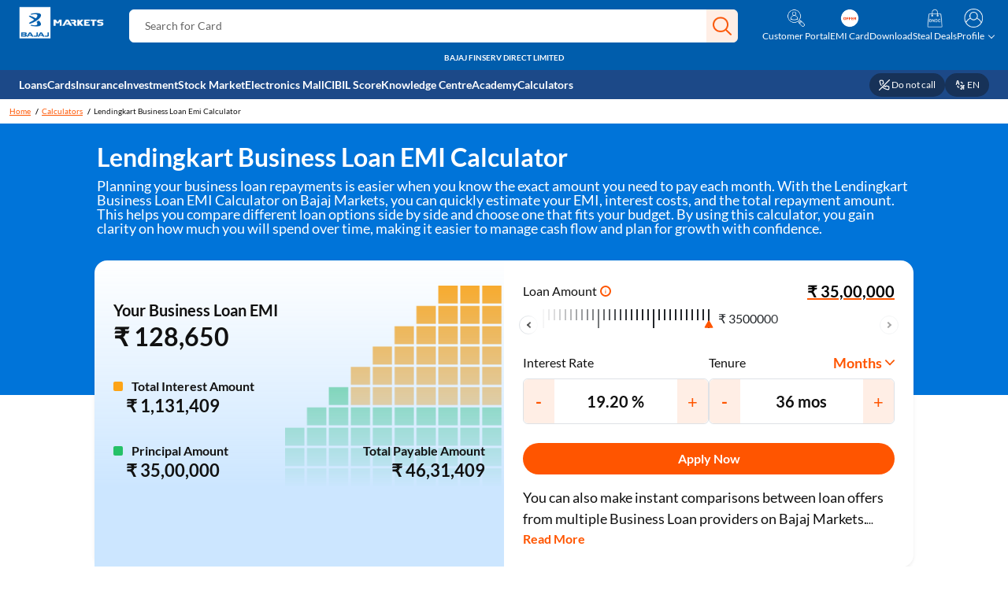

--- FILE ---
content_type: text/html; charset=UTF-8
request_url: https://www.bajajfinservmarkets.in/calculators/lendingkart-business-loan-emi-calculator
body_size: 39127
content:
<!DOCTYPE html>
<html lang="en">
 <head> 
  <meta charset="UTF-8"> 
  <title>Lendingkart Business Loan EMI Calculator - Calculate EMI Online </title> 
  <meta name="description" content="Lendingkart Business Loan EMI Calculator - Use the Lendingkart business loan calculator at Bajaj Markets. Learn its usage, benefits, factors affecting its EMI &amp; more. "> 
  <meta name="template" content="exp-calculator-template"> 
  <meta name="viewport" content="width=device-width, initial-scale=1"> 
  <link as="font" crossorigin="" href="/content/bajajfinserv/resources/fonts/Lato-Heavy.woff2" rel="preload" type="font/woff2"> 
  <link as="font" crossorigin="" href="/content/bajajfinserv/resources/fonts/Lato-Bold.woff2" rel="preload" type="font/woff2"> 
  <link as="font" crossorigin="" href="/content/bajajfinserv/resources/fonts/Lato-Regular.woff2" rel="preload" type="font/woff2"> 
  <style>
      @font-face{font-family:Lato;src:url('/content/bajajfinserv/resources/fonts/Lato-Heavy.woff2')format('woff2');font-display:swap;font-weight:bolder;}@font-face{font-family:Lato;src:url('/content/bajajfinserv/resources/fonts/Lato-Bold.woff2')format('woff2');font-display:swap;font-weight:700;}@font-face{font-family:Lato;src:url('/content/bajajfinserv/resources/fonts/Lato-Regular.woff2')format('woff2');font-display:swap;}
    </style> 
  <meta http-equiv="X-UA-Compatible" content="IE=edge"> 
  <script type="application/ld+json">
{
"@context": "https://schema.org",
"@type": "Table",
"about": "Other Bajaj Markets Business Loan Partners EMI Calculators"
}
</script> 
  <link rel="alternate" hreflang="hi-in" href="https://www.bajajfinservmarkets.in/hi/calculators/lendingkart-business-loan-emi-calculator"> 
  <link rel="alternate" hreflang="en-in" href="https://www.bajajfinservmarkets.in/calculators/lendingkart-business-loan-emi-calculator"> 
  <link rel="alternate" hreflang="x-default" href="https://www.bajajfinservmarkets.in/calculators/lendingkart-business-loan-emi-calculator"> 
  <link rel="canonical" href="https://www.bajajfinservmarkets.in/calculators/lendingkart-business-loan-emi-calculator"> 
  <script> var pageType = "Business"; var lob = "Loans"; var subLob = "Business Loan"; </script> 
  <link rel="icon" href="/content/dam/bajajmarkets/exp-aop-creatives/31-favicon/favicon_indigo.ico" type="image/x-icon"> 
  <link rel="shortcut icon" href="/content/dam/bajajmarkets/exp-aop-creatives/31-favicon/favicon_indigo.ico" type="image/x-icon"> 
  <script async defer></script> 
  <meta name="author" content="Bajaj Markets"> 
  <meta rel="author" href="https://www.bajajfinservmarkets.in"> 
  <meta itemprop="datePublished" content="2025-10-09 12:35:05 IST"> 
  <meta itemprop="dateModified" content="2025-10-09 12:31:11 IST"> 
  <meta property="og:title" content="Lendingkart Business Loan EMI Calculator - Calculate EMI Online"> 
  <meta property="og:url" content="https://www.bajajfinservmarkets.in/calculators/lendingkart-business-loan-emi-calculator"> 
  <meta property="og:image" content="https://www.bajajfinservmarkets.in/content/dam/bajajfinserv/spa-banners/customer-portal/BFDLNewlogo.png"> 
  <meta property="og:description" content="Lendingkart Business Loan EMI Calculator - Use the Lendingkart Business Loan Calculator at Bajaj Markets. Learn its usage, benefits, factors affecting its EMI &amp; more."> 
  <meta property="og:type" content="website"> 
  <meta name="twitter-carcreatord" content="summary"> 
  <meta name="twitter:title" content="Lendingkart Business Loan EMI Calculator - Calculate EMI Online"> 
  <meta name="twitter:image" content="https://www.bajajfinservmarkets.in/content/dam/bajajfinserv/spa-banners/customer-portal/BFDLNewlogo.png"> 
  <meta name="twitter:description" content="Lendingkart Business Loan EMI Calculator - Use the Lendingkart Business Loan Calculator at Bajaj Markets. Learn its usage, benefits, factors affecting its EMI &amp; more."> 
  <script>
	var endpointURL = "https://apis.bajajfinservmarkets.in/app01/";
	var otpLessAppId = "XKOHUAE00CXIBGK65OXB";
	var otplessEnableFlag = "true";
	var branchSDKKey = "key_live_imVIsKgYeZbh7yxXYFwK5dgmrwakbVQn";
	var utmPersistencyFlag = "true";
</script> 
  <link rel="stylesheet" href="/etc.clientlibs/bajajfinserv/clientlibs/clientlib-exp-aop-bootstrap.min.css" type="text/css"> 
  <link rel="stylesheet" href="/etc.clientlibs/bajajfinserv/clientlibs/clientlib-swiper.min.css" type="text/css"> 
  <link rel="stylesheet" href="/etc.clientlibs/bajajfinserv/clientlibs/clientlib-exp-aop-calculators.min.css" type="text/css"> 
  <!-- Google Tag Manager --> 
  <script>(function(w,d,s,l,i){w[l]=w[l]||[];w[l].push({'gtm.start':
new Date().getTime(),event:'gtm.js'});var f=d.getElementsByTagName(s)[0],
j=d.createElement(s),dl=l!='dataLayer'?'&l='+l:'';j.async=true;j.src=
'https://www.googletagmanager.com/gtm.js?id='+i+dl;f.parentNode.insertBefore(j,f);
})(window,document,'script','dataLayer','GTM-PMPZR7GR');</script> 
  <!-- End Google Tag Manager --> 
  <!-- adobe analytics script --> 
  <script>
    var pageName = "\/calculators\/lendingkart\u002Dbusiness\u002Dloan\u002Demi\u002Dcalculator";
    var productName = '';
    if(productName==""){
        productName = '';
    }
    var subSectionNameFromSightly = 'lendingkart-business-loan-emi-calculator';
    var isProduct = 'false';
</script> 
  <script src="//assets.adobedtm.com/launch-ENff609eaf7cb0401e8825420d14506af4.min.js" async></script> 
  <script type="application/ld+json">
		{
			"@context": "https://schema.org",
			"@type": "WebPage",
			"name": "Lendingkart Business Loan EMI Calculator - Calculate EMI Online",
			"description": "Lendingkart Business Loan EMI Calculator - Use the Lendingkart business loan calculator at Bajaj Markets. Learn its usage, benefits, factors affecting its EMI & more.",
			"url": "https://www.bajajfinservmarkets.in/calculators/lendingkart-business-loan-emi-calculator",
			"author": {
				"@type": "Organization",
				"name": "Bajaj Markets",
				"url": "https://www.bajajfinservmarkets.in"
			},
			"publisher": {
				"@type": "Organization",
				"name": "Bajaj Markets",
				"url": "https://www.bajajfinservmarkets.in",
				"logo": {
					"@type": "ImageObject",
					"contentUrl": "https://www.bajajfinservmarkets.in/content/dam/bajajmarkets/exp-aop-creatives/31-favicon/bajaj_markets_logo.webp"
				}
			},
			"datePublished": "2025-10-09 12:35:05 IST",
            "dateModified": "2025-10-09 12:31:11 IST"
		}
	</script> 
 </head> 
 <body class="exp-aop-calculator-page page basicpage" id="exp-aop-calculator-page-bd65ec82a6"> 
  <div class="root responsivegrid"> 
   <div class="aem-Grid aem-Grid--12 aem-Grid--default--12 "> 
    <div class="exp-headercontainer aem-GridColumn aem-GridColumn--default--12">
     <div class="p-0 col-12"> 
      <div class="aem-Grid aem-Grid--12 aem-Grid--default--12 "> 
       <div class="exp-header aem-GridColumn aem-GridColumn--default--12"> 
        <header class="exp-header-section d-flex flex-column top-0 w-100 text-white"> 
         <div class="container-fluid h-auto exp-header-major-container align-items-center px-0 px-md-4 pt-2 pt-md-2 pb-md-2 d-flex flex-md-nowrap flex-wrap justify-content-between"> 
          <div class="exp-header-logo ps-md-0 ps-3 pb-2 order-1"> 
           <a href="https://www.bajajfinservmarkets.in" data-thirdparty-redirect="false"> <img class="exp-header-img" height="42" width="42" src="/content/dam/bajajmarkets/exp-aop-creatives/header-icons/bajaj-finserv-logo.webp" loading="lazy" alt="Bajaj Markets " title="Bajaj Markets "> </a> 
          </div> 
          <div class="exp-header-search-bar d-flex align-items-center w-100 position-relative order-3 order-md-2 p-3 px-md-4 mx-md-2 py-md-0" data-attr-autosuggest-infields_count="0" data-attr-autosuggest-popularproducts_count="10" data-attr-autosuggest-keywordsuggestions_count="0" data-attr-autosuggest-topqueries_count="0" data-attr-autosuggest-popularproducts_fields="0" data-attr-autosuggest-promotedsuggestion_count="0" data-attr-autosuggest-popularproducts_filter="0"> 
           <input class="header-search-box w-100 rounded-2 border border-white search-q-params" type="text" id="exp-search" name="exp-search" style="text-indent:10px;" data-attr-searchversion="V2" data-attr-variantcount="0" data-attr-bucketlimit="0" data-attr-bucketoffset="0" data-attr-rows="24" data-attr-analytics="" autocomplete="off" onkeyup="javascript: if(event.keyCode == 13){redirectToSearchPage()}"> 
           <label for="exp-search" class="ghost-text-ctnr overflow-hidden position-absolute top-0 mt-3 mt-md-0 p-md-1"> 
            <div class="ghost-text-wrap d-flex flex-column"> 
             <span class="ghost-text py-2 ps-3 pri-heading">Search for Loan</span> 
             <span class="ghost-text py-2 ps-3 pri-heading">Search for Free CIBIL</span> 
             <span class="ghost-text py-2 ps-3 pri-heading">Search for Card</span> 
             <span class="ghost-text py-2 ps-3 pri-heading">Search for Insurance</span> 
             <span class="ghost-text py-2 ps-3 pri-heading">Search for Investment</span> 
             <span class="ghost-text py-2 ps-3 pri-heading">Search for Stocks</span> 
             <span class="ghost-text py-2 ps-3 pri-heading">Search for Credit Card</span> 
             <span class="ghost-text py-2 ps-3 pri-heading">Search for Personal loan</span> 
             <span class="ghost-text py-2 ps-3 pri-heading">Search for IPO</span> 
             <span class="ghost-text py-2 ps-3 pri-heading">Search for Indices</span> 
            </div> </label> 
           <div id="search-popup" class="bg-white d-none"></div> 
           <span class="serach-box-icons position-absolute justify-content-around d-flex"> <span class="d-flex justify-content-center align-items-center"> <img class="mic-icon invisible" height="24" width="24" src="/content/dam/bajajmarkets/exp_aop/application_assets/mic_search.webp" loading="lazy" alt="mic search" title="mic search"></span> <span class="header-search-icon d-flex justify-content-center align-items-center px-1 rounded-end" role="button" onclick="redirectToSearchPage()"> <img class="search-icon" height="24" width="24" src="/content/dam/bajajmarkets/exp_aop/application_assets/header_search.webp" loading="lazy" alt="header search" title="header search"></span> </span> 
          </div> 
          <div class="exp-header-icons-div d-flex align-items-center order-2 pe-3 order-md-3 pe-md-0 pb-2 pb-md-0"> 
           <div class="exp-header-icons mobile-nav-hide"> 
            <a class="d-flex align-items-center flex-column text-decoration-none header-icon-href" data-thirdparty-redirect="false" href="/custaccount/#/" onclick="expHeaderIconsAAEvent(this)" data-isloginrequired="false" data-redirectionlink="/custaccount/#/"> <img class="" height="24" width="24" src="/content/dam/bajajmarkets/exp-aop-creatives/header-icons/customer_portal.webp" loading="lazy" alt="My Account" title="My Account"> <span class="text-white text-nowrap exp-icon-text text-center mobile-nav-hide">Customer Portal</span> </a> 
           </div> 
           <div class="exp-header-icons "> 
            <a class="d-flex align-items-center flex-column text-decoration-none header-icon-href" data-thirdparty-redirect="false" href="https://www.bajajfinserv.in/webform/v1/emicard/login?utm_source=Organic_markets&amp;utm_medium=webite_header&amp;utm_campaign=homepage_header&amp;utm_term=Offers&amp;product_intent=emic&amp;utm_content=Website" rel="nofollow" onclick="expHeaderIconsAAEvent(this)" data-isloginrequired="false" data-redirectionlink="https://www.bajajfinserv.in/webform/v1/emicard/login?utm_source=Organic_markets&amp;utm_medium=webite_header&amp;utm_campaign=homepage_header&amp;utm_term=Offers&amp;product_intent=emic&amp;utm_content=Website"> <img class="" height="24" width="24" src="/content/dam/bajajmarkets/exp-aop-creatives/header-icons/EMIC_GIF.gif" loading="lazy" alt="EMI" title="EMI"> <span class="text-white text-nowrap exp-icon-text text-center mobile-nav-hide">EMI Card</span> </a> 
           </div> 
           <div class="exp-header-icons "> 
            <a class="d-flex align-items-center flex-column text-decoration-none header-icon-href" data-thirdparty-redirect="false" href="https://t3ex3.app.link/8QORKPiOkCb" onclick="expHeaderIconsAAEvent(this)" data-isloginrequired="false" data-redirectionlink="https://t3ex3.app.link/8QORKPiOkCb"> <img class="" height="24" width="24" src="/content/dam/bajajmarkets/exp-aop-creatives/header-icons/Download_Revised.webp" loading="lazy" alt="Download" title="Download"> <span class="text-white text-nowrap exp-icon-text text-center mobile-nav-hide">Download</span> </a> 
           </div> 
           <div class="exp-header-icons mobile-nav-hide"> 
            <a class="d-flex align-items-center flex-column text-decoration-none header-icon-href" data-thirdparty-redirect="false" href="https://ondc.bajajfinservmarkets.in" onclick="expHeaderIconsAAEvent(this)" data-isloginrequired="false" data-redirectionlink="https://ondc.bajajfinservmarkets.in"> <img class="" height="24" width="24" src="/content/dam/bajajmarkets/exp-aop-creatives/header-icons/ONDC.webp" loading="lazy" alt="ONDC_Header_Steal Deals" title="ONDC_Header_Steal Deals"> <span class="text-white text-nowrap exp-icon-text text-center mobile-nav-hide">Steal Deals</span> </a> 
           </div> 
           <div class="exp-header-icons mob-login-custom" role="button" id="profile-modal" onclick="expHeaderLoginAAEvent(this); openExpAopLoginPopup()"> 
            <span class="mob-login-anchor d-flex align-items-md-center flex-md-column text-decoration-none"> <img class="mob-login-img" height="24" width="24" src="/content/dam/bajajmarkets/exp-aop-creatives/header-icons/My-Profile.webp" loading="lazy" alt="login"> <span class="text-white text-nowrap exp-icon-text text-center" id="profile-chevron">Profile</span> </span> 
           </div> 
          </div> 
         </div> 
         <span class="brand-name text-center pb-2 fw-bold">BAJAJ FINSERV DIRECT LIMITED</span> 
         <dialog id="profile-dialog" class="bg-white p-0 border-0 rounded-1"> 
          <div class="profile-wrap d-flex flex-column"> 
           <div class="px-3 py-2 sec-heading fw-bold text-dark">
            Hi Guest
           </div> 
           <div class="d-flex flex-column"> 
            <a data-thirdparty-redirect="false" href="/custaccount/#/" class="d-flex flex-row px-3 py-2 me-3 my-md-1 text-decoration-none align-items-center" role="button"> <img src="/content/dam/experience_aop/login-popup/headset.png" alt="Customer Portal" title="Customer Portal" class="login-dropdown-icon"> <span class="ms-1 ms-md-2 me-md-1 sec-heading text-dark profile-menu-text ">Customer Portal</span> </a> 
            <a data-thirdparty-redirect="false" href="https://ondc.bajajfinservmarkets.in/profile/support" class="d-flex flex-row px-3 py-2 me-3 my-md-1 text-decoration-none align-items-center" role="button"> <img src="/content/dam/experience_aop/login-popup/headset.webp" alt="Shopping Customer Care" title="Shopping Customer Care" class="login-dropdown-icon"> <span class="ms-1 ms-md-2 me-md-1 sec-heading text-dark profile-menu-text ">Shopping Customer Care</span> </a> 
            <a data-thirdparty-redirect="false" href="https://www.bajajfinservmarkets.in/account-aggregator-account-overview" class="d-flex flex-row px-3 py-2 me-3 my-md-1 text-decoration-none align-items-center" role="button"> <img src="/content/dam/bajajmarkets/exp-aop-creatives/header-icons/AA.png" alt="My Report" title="My Report" class="login-dropdown-icon"> <span class="ms-1 ms-md-2 me-md-1 sec-heading text-dark profile-menu-text ">My Report</span> </a> 
            <div class="d-flex flex-row px-3 py-2 me-3 my-md-1" role="button" onclick="expAopInitiateLogout()"> 
             <img src="/content/dam/experience_aop/login-popup/logout.png" alt="Logout" title="Logout" class="login-dropdown-icon"> 
             <span class="ms-1 ms-md-2 me-md-1 sec-heading text-dark profile-menu-text">Logout</span> 
            </div> 
           </div> 
          </div> 
         </dialog> 
        </header> 
        <script>
    var UnbxdSiteName = "ss-unbxd-aapac-dev-bajaj4321733303876";
    var UnbxdApiKey = "1d736bdbb65272a64349f91ea02e2030";
    var UnbxAnalyticsUrl = "https://libraries.unbxdapi.com/sdk-clients/STAGING_SITEKEY|DEV_SITEKEY/ua-staging/ua.js";
</script>
       </div> 
       <div class="exp-mega-menu aem-GridColumn aem-GridColumn--default--12"> 
        <div class="mega-menu-container bg-secondary position-relative z-3"> 
         <div class="container-fluid col-12 col-md-auto lob-menu-cntr hamburger-mobile-view custom-scrollbar-hidden d-none d-md-flex d-flex flex-column flex-md-row text-white text-decoration-none px-0 py-3 pe-md-4 py-md-0 column-gap-3"> 
          <div class="col d-md-flex flex-md-row flex-wrap column-gap-md-3 px-3 px-md-0 border-bottom"> 
           <h2 class="mb-0 d-md-none text-dark">Our Products</h2> 
           <div class="px-md-0 position-relative border-bottom ps-md-4"> 
            <div class="lob-name redtLink-cntr position-relative d-flex align-items-center gap-2 column-gap-2 py-3 py-md-2 fw-bold cursor-pointer"> 
             <span class="bottomAccordion d-flex align-items-center text-decoration-none text-white text-nowrap" onclick="internalFlowTriggers(this,event)"> <img class="me-2 d-md-none" src="/content/dam/bajajmarkets/exp-aop-creatives/mega-menu/L0-loans.webp" width="20" height="20" alt="Loans" title="Loans"> Loans </span> 
            </div> 
            <div class="dropdownMenu-main-cntr d-none d-md-block"> 
             <div class="dropdownMenu-cntr pb-3 ps-md-0 py-md-3 bg-white text-dark d-flex flex-column row-gap-2 position-relative"> 
              <a onclick="internalFlowTriggers(this,event)" class="right-accordian-arrow bl-bdg h6 d-flex justify-content-between align-items-center p-3 rounded-3 mb-0 mx-md-4 text-decoration-none" target="_blank" href="https://www.bajajfinservmarkets.in/loans"> Explore Loan Products </a> 
              <div class="d-flex flex-column gap-2 gap-md-0 h-100 overflow-y-auto overflow-y-sm-hidden"> 
               <div class="sublob-cntr "> 
                <div class="sublob-name redtLink-cntr px-md-4 pb-md-2"> 
                 <a href="https://www.bajajfinservmarkets.in/personal-loan" onclick="internalFlowTriggers(this,event)" class="h6 redtLink-txt fw-normal right-arrow  px-3 py-2 m-0 d-flex justify-content-between align-items-center text-decoration-none" target="_blank"> Personal Loan </a> 
                </div> 
                <div class="l2-cntr-positioning invisible d-none d-md-flex col-12 flex-wrap row-gap-3 column-gap-3 justify-content-between position-absolute p-4 py-md-3 top-0 bg-white h-100 end-100 overflow-y-hidden"> 
                 <div class="grid-cntr-btn col-12 d-flex flex-nowrap"> 
                  <a class="text-nowrap comp-sec-text bg-primary text-white text-decoration-none text-center py-2 px-4 rounded-pill fw-bold" href="https://www.bajajfinservmarkets.in/apply-for-personal-loan-finservmarkets/?utm_source=Organic_markets&amp;utm_medium=PL&amp;utm_campaign=PL_Mega_menu" onclick="internalFlowTriggers(this,event)" target="_blank"> Apply for Personal Loan </a> 
                  <a class="text-nowrap comp-sec-text bg-primary text-white text-decoration-none text-center py-2 px-4 rounded-pill fw-bold" href="https://www.bajajfinservmarkets.in/cibil-score/?utm_source=Organic_markets&amp;utm_medium=PL_header&amp;utm_campaign=mega_menu" onclick="internalFlowTriggers(this,event)" target="_blank"> Check CIBIL Score for Personal Loan </a> 
                 </div> 
                 <div class="col scrollHeight overflow-y-scroll custom-scrollbar-hidden"> 
                  <div class="d-flex flex-column row-gap-3 mb-4 pb-2"> 
                   <p class="h6 p-0 m-0 fw-bold">Personal Loan Based on Your Needs</p> 
                   <a class="h6 mb-0 redirectionLink fw-normal d-flex align-items-center text-decoration-none text-dark cursor-pointer" target="_blank" href="https://www.bajajfinservmarkets.in/personal-loan/marriage-loan" onclick="internalFlowTriggers(this,event)"> Personal Loan for Wedding </a> 
                   <a class="h6 mb-0 redirectionLink fw-normal d-flex align-items-center text-decoration-none text-dark cursor-pointer" target="_blank" href="https://www.bajajfinservmarkets.in/personal-loan/travel-loan" onclick="internalFlowTriggers(this,event)"> Personal Loan for Travel </a> 
                   <a class="h6 mb-0 redirectionLink fw-normal d-flex align-items-center text-decoration-none text-dark cursor-pointer" target="_blank" href="https://www.bajajfinservmarkets.in/personal-loan/medical-emergencies-loan" onclick="internalFlowTriggers(this,event)"> Personal Loan for Medical Emergency </a> 
                   <a class="h6 mb-0 redirectionLink fw-normal d-flex align-items-center text-decoration-none text-dark cursor-pointer" target="_blank" href="https://www.bajajfinservmarkets.in/personal-loan/1-lakh-personal-loan" onclick="internalFlowTriggers(this,event)"> ₹1 Lakh Personal Loan </a> 
                   <a class="h6 mb-0 redirectionLink fw-normal d-flex align-items-center text-decoration-none text-dark cursor-pointer" target="_blank" href="https://www.bajajfinservmarkets.in/personal-loan/50000-rupees-personal-loan" onclick="internalFlowTriggers(this,event)"> ₹50,000 Lakh Personal Loan </a> 
                   <a class="h6 mb-0 redirectionLink fw-normal d-flex align-items-center text-decoration-none text-dark cursor-pointer" target="_blank" href="https://www.bajajfinservmarkets.in/personal-loan/emergency-loan" onclick="internalFlowTriggers(this,event)"> Personal Loan for Emergency </a> 
                  </div> 
                  <div class="d-flex flex-column row-gap-3 "> 
                   <p class="h6 p-0 m-0 fw-bold">Personal Loan Overview</p> 
                   <a class="h6 mb-0 redirectionLink fw-normal d-flex align-items-center text-decoration-none text-dark cursor-pointer" target="_blank" href="https://www.bajajfinservmarkets.in/personal-loan/personal-loan-interest-rates" onclick="internalFlowTriggers(this,event)"> Compare Personal Loan Interest Rates </a> 
                   <a class="h6 mb-0 redirectionLink fw-normal d-flex align-items-center text-decoration-none text-dark cursor-pointer" target="_blank" href="https://www.bajajfinservmarkets.in/personal-loan/instant-personal-loan" onclick="internalFlowTriggers(this,event)"> Instant Personal Loan </a> 
                   <a class="h6 mb-0 redirectionLink fw-normal d-flex align-items-center text-decoration-none text-dark cursor-pointer" target="_blank" href="https://www.bajajfinservmarkets.in/calculators/personal-loan-emi-calculator" onclick="internalFlowTriggers(this,event)"> Personal Loan EMI Calculator </a> 
                   <a class="h6 mb-0 redirectionLink fw-normal d-flex align-items-center text-decoration-none text-dark cursor-pointer" target="_blank" href="https://www.bajajfinservmarkets.in/personal-loan/personal-loan-eligibility-criteria-and-documents" onclick="internalFlowTriggers(this,event)"> Personal Loan Documents </a> 
                   <a class="h6 mb-0 redirectionLink fw-normal d-flex align-items-center text-decoration-none text-dark cursor-pointer" target="_blank" href="https://www.bajajfinservmarkets.in/calculators/personal-loan-eligibility-calculator" onclick="internalFlowTriggers(this,event)"> Personal Loan Eligibility </a> 
                  </div> 
                 </div> 
                 <div class="col scrollHeight overflow-y-scroll custom-scrollbar-hidden"> 
                  <div class="d-flex flex-column row-gap-3 "> 
                   <p class="h6 p-0 m-0 fw-bold">Popular Personal Loans</p> 
                   <a class="h6 mb-0 redirectionLink fw-normal d-flex align-items-center text-decoration-none text-dark cursor-pointer" target="_blank" href="https://www.bajajfinservmarkets.in/personal-loan/bajaj-finserv-personal-loan" onclick="internalFlowTriggers(this,event)">Bajaj Finserv Personal Loan </a> 
                   <a class="h6 mb-0 redirectionLink fw-normal d-flex align-items-center text-decoration-none text-dark cursor-pointer" target="_blank" href="https://www.bajajfinservmarkets.in/personal-loan/kotak-mahindra-bank-personal-loan" onclick="internalFlowTriggers(this,event)">Kotak Mahindra Bank Personal Loan </a> 
                   <a class="h6 mb-0 redirectionLink fw-normal d-flex align-items-center text-decoration-none text-dark cursor-pointer" target="_blank" href="https://www.bajajfinservmarkets.in/personal-loan/mpokket-personal-loan" onclick="internalFlowTriggers(this,event)">mPokket Personal Loan </a> 
                   <a class="h6 mb-0 redirectionLink fw-normal d-flex align-items-center text-decoration-none text-dark cursor-pointer" target="_blank" href="https://www.bajajfinservmarkets.in/personal-loan/federal-bank-personal-loan" onclick="internalFlowTriggers(this,event)">Federal Bank Personal Bank </a> 
                   <a class="h6 mb-0 redirectionLink fw-normal d-flex align-items-center text-decoration-none text-dark cursor-pointer" target="_blank" href="https://www.bajajfinservmarkets.in/personal-loan/muthoot-finance-personal-loan" onclick="internalFlowTriggers(this,event)">Muthoot Finance Personal Loan </a> 
                   <a class="h6 mb-0 redirectionLink fw-normal d-flex align-items-center text-decoration-none text-dark cursor-pointer" target="_blank" href="https://www.bajajfinservmarkets.in/personal-loan/l-t-finance-personal-loan" onclick="internalFlowTriggers(this,event)">L&amp;T Finance Personal Loan </a> 
                  </div> 
                 </div> 
                </div> 
               </div> 
               <div class="sublob-cntr "> 
                <div class="sublob-name redtLink-cntr px-md-4 pb-md-2"> 
                 <a href="https://www.bajajfinservmarkets.in/business-loan" onclick="internalFlowTriggers(this,event)" class="h6 redtLink-txt fw-normal right-arrow  px-3 py-2 m-0 d-flex justify-content-between align-items-center text-decoration-none" target="_blank"> Business Loan </a> 
                </div> 
                <div class="l2-cntr-positioning invisible d-none d-md-flex col-12 flex-wrap row-gap-3 column-gap-3 justify-content-between position-absolute p-4 py-md-3 top-0 bg-white h-100 end-100 overflow-y-hidden"> 
                 <div class="grid-cntr-btn col-12 d-flex flex-nowrap"> 
                  <a class="text-nowrap comp-sec-text bg-primary text-white text-decoration-none text-center py-2 px-4 rounded-pill fw-bold" href="https://www.bajajfinservmarkets.in/apply-for-business-loan/?utm_source=Organic_markets&amp;utm_medium=BL&amp;utm_campaign=BL_mega_menu" onclick="internalFlowTriggers(this,event)" target="_blank"> Apply for Business Loan </a> 
                  <a class="text-nowrap comp-sec-text bg-primary text-white text-decoration-none text-center py-2 px-4 rounded-pill fw-bold" href="https://www.bajajfinservmarkets.in/cibil-score/?utm_source=Organic_markets&amp;utm_medium=BL&amp;utm_campaign=BL_mega_menu" onclick="internalFlowTriggers(this,event)" target="_blank"> Check CIBIL Score for Business Loan </a> 
                 </div> 
                 <div class="col scrollHeight overflow-y-scroll custom-scrollbar-hidden"> 
                  <div class="d-flex flex-column row-gap-3 mb-4 pb-2"> 
                   <p class="h6 p-0 m-0 fw-bold">Business Loan Details</p> 
                   <a class="h6 mb-0 redirectionLink fw-normal d-flex align-items-center text-decoration-none text-dark cursor-pointer" target="_blank" href="https://www.bajajfinservmarkets.in/business-loan/business-loan-interest-rates" onclick="internalFlowTriggers(this,event)"> Compare Business Loan Interest Rates </a> 
                   <a class="h6 mb-0 redirectionLink fw-normal d-flex align-items-center text-decoration-none text-dark cursor-pointer" target="_blank" href="https://www.bajajfinservmarkets.in/calculators/business-loan-emi-calculator" onclick="internalFlowTriggers(this,event)"> Business Loan EMI Calculator </a> 
                   <a class="h6 mb-0 redirectionLink fw-normal d-flex align-items-center text-decoration-none text-dark cursor-pointer" target="_blank" href="https://www.bajajfinservmarkets.in/calculators/business-loan-eligibility-calculator" onclick="internalFlowTriggers(this,event)"> Business Loan Eligibility </a> 
                   <a class="h6 mb-0 redirectionLink fw-normal d-flex align-items-center text-decoration-none text-dark cursor-pointer" target="_blank" href="https://www.bajajfinservmarkets.in/business-loan/business-loan-eligibility-criteria-and-documents" onclick="internalFlowTriggers(this,event)"> Business Loan Documents Required </a> 
                  </div> 
                  <div class="d-flex flex-column row-gap-3 "> 
                   <p class="h6 p-0 m-0 fw-bold">Business Loans Based on Your Needs</p> 
                   <a class="h6 mb-0 redirectionLink fw-normal d-flex align-items-center text-decoration-none text-dark cursor-pointer" target="_blank" href="https://www.bajajfinservmarkets.in/business-loan/business-loan-for-startups" onclick="internalFlowTriggers(this,event)"> Business Loan for Startups </a> 
                   <a class="h6 mb-0 redirectionLink fw-normal d-flex align-items-center text-decoration-none text-dark cursor-pointer" target="_blank" href="https://www.bajajfinservmarkets.in/business-loan/business-loan-for-women" onclick="internalFlowTriggers(this,event)"> Business Loan for Women </a> 
                   <a class="h6 mb-0 redirectionLink fw-normal d-flex align-items-center text-decoration-none text-dark cursor-pointer" target="_blank" href="https://www.bajajfinservmarkets.in/business-loan/machinery-loan" onclick="internalFlowTriggers(this,event)"> Machinery Loan </a> 
                   <a class="h6 mb-0 redirectionLink fw-normal d-flex align-items-center text-decoration-none text-dark cursor-pointer" target="_blank" href="https://www.bajajfinservmarkets.in/business-loan/5-lakh-business-loan" onclick="internalFlowTriggers(this,event)"> ₹5 Lakh Business Loan </a> 
                   <a class="h6 mb-0 redirectionLink fw-normal d-flex align-items-center text-decoration-none text-dark cursor-pointer" target="_blank" href="https://www.bajajfinservmarkets.in/business-loan/50-lakh-business-loan" onclick="internalFlowTriggers(this,event)"> ₹50 Lakh Business Loan </a> 
                  </div> 
                 </div> 
                 <div class="col scrollHeight overflow-y-scroll custom-scrollbar-hidden"> 
                  <div class="d-flex flex-column row-gap-3 "> 
                   <p class="h6 p-0 m-0 fw-bold">Popular Business Loans</p> 
                   <a class="h6 mb-0 redirectionLink fw-normal d-flex align-items-center text-decoration-none text-dark cursor-pointer" target="_blank" href="https://www.bajajfinservmarkets.in/business-loan/bajaj-finserv-business-loan" onclick="internalFlowTriggers(this,event)">Bajaj Finance Business Loan </a> 
                   <a class="h6 mb-0 redirectionLink fw-normal d-flex align-items-center text-decoration-none text-dark cursor-pointer" target="_blank" href="https://www.bajajfinservmarkets.in/business-loan/aye-finance-business-loan" onclick="internalFlowTriggers(this,event)">Aye Finance Business Loan </a> 
                   <a class="h6 mb-0 redirectionLink fw-normal d-flex align-items-center text-decoration-none text-dark cursor-pointer" target="_blank" href="https://www.bajajfinservmarkets.in/business-loan/aditya-birla-capital-udyog-plus-business-loan" onclick="internalFlowTriggers(this,event)">Aditya Birla Capital UDYOG PLUS Business Loan </a> 
                   <a class="h6 mb-0 redirectionLink fw-normal d-flex align-items-center text-decoration-none text-dark cursor-pointer" target="_blank" href="https://www.bajajfinservmarkets.in/business-loan/ambit-finvest-business-loan" onclick="internalFlowTriggers(this,event)">Ambit Finvest Business Loan </a> 
                   <a class="h6 mb-0 redirectionLink fw-normal d-flex align-items-center text-decoration-none text-dark cursor-pointer" target="_blank" href="https://www.bajajfinservmarkets.in/business-loan/flexiloans-business-loan" onclick="internalFlowTriggers(this,event)">FlexiLoans Business Loan </a> 
                  </div> 
                 </div> 
                </div> 
               </div> 
               <div class="sublob-cntr "> 
                <div class="sublob-name redtLink-cntr px-md-4 pb-md-2"> 
                 <a href="https://www.bajajfinservmarkets.in/home-loan" onclick="internalFlowTriggers(this,event)" class="h6 redtLink-txt fw-normal right-arrow  px-3 py-2 m-0 d-flex justify-content-between align-items-center text-decoration-none" target="_blank"> Home Loan </a> 
                </div> 
                <div class="l2-cntr-positioning invisible d-none d-md-flex col-12 flex-wrap row-gap-3 column-gap-3 justify-content-between position-absolute p-4 py-md-3 top-0 bg-white h-100 end-100 overflow-y-hidden"> 
                 <div class="grid-cntr-btn col-12 d-flex flex-nowrap"> 
                  <a class="text-nowrap comp-sec-text bg-primary text-white text-decoration-none text-center py-2 px-4 rounded-pill fw-bold" href="https://www.bajajfinservmarkets.in/apply-for-home-loan/?utm_source=Organic_markets&amp;utm_medium=HL&amp;utm_campaign=HL_Mega_menu" onclick="internalFlowTriggers(this,event)" target="_blank"> Apply for Home Loan </a> 
                  <a class="text-nowrap comp-sec-text bg-primary text-white text-decoration-none text-center py-2 px-4 rounded-pill fw-bold" href="https://www.bajajfinservmarkets.in/cibil-score/?utm_source=Organic_markets&amp;utm_medium=HL&amp;utm_campaign=HL_Mega_Menu" onclick="internalFlowTriggers(this,event)" target="_blank"> Check CIBIL Score for Home Loan </a> 
                 </div> 
                 <div class="col scrollHeight overflow-y-scroll custom-scrollbar-hidden"> 
                  <div class="d-flex flex-column row-gap-3 mb-4 pb-2"> 
                   <p class="h6 p-0 m-0 fw-bold">Home Loan Based on Your Needs</p> 
                   <a class="h6 mb-0 redirectionLink fw-normal d-flex align-items-center text-decoration-none text-dark cursor-pointer" target="_blank" href="https://www.bajajfinservmarkets.in/home-loan/home-construction-loan" onclick="internalFlowTriggers(this,event)"> Home Construction Loan </a> 
                   <a class="h6 mb-0 redirectionLink fw-normal d-flex align-items-center text-decoration-none text-dark cursor-pointer" target="_blank" href="https://www.bajajfinservmarkets.in/home-loan/home-renovation-loan" onclick="internalFlowTriggers(this,event)"> Home Renovation Loan </a> 
                   <a class="h6 mb-0 redirectionLink fw-normal d-flex align-items-center text-decoration-none text-dark cursor-pointer" target="_blank" href="https://www.bajajfinservmarkets.in/home-loan/50-lakhs-home-loan-emi" onclick="internalFlowTriggers(this,event)"> ₹50 Lakh Home Loan EMI </a> 
                   <a class="h6 mb-0 redirectionLink fw-normal d-flex align-items-center text-decoration-none text-dark cursor-pointer" target="_blank" href="https://www.bajajfinservmarkets.in/home-loan/home-loan-on-40000-salary" onclick="internalFlowTriggers(this,event)"> Home Loan on ₹40,000 Salary </a> 
                   <a class="h6 mb-0 redirectionLink fw-normal d-flex align-items-center text-decoration-none text-dark cursor-pointer" target="_blank" href="https://www.bajajfinservmarkets.in/home-loan/home-loan-for-women" onclick="internalFlowTriggers(this,event)"> Home Loan for Women </a> 
                   <a class="h6 mb-0 redirectionLink fw-normal d-flex align-items-center text-decoration-none text-dark cursor-pointer" target="_blank" href="https://www.bajajfinservmarkets.in/home-loan/home-loan-for-bank-employees" onclick="internalFlowTriggers(this,event)"> Home Loan for Bank Employees </a> 
                  </div> 
                  <div class="d-flex flex-column row-gap-3 "> 
                   <p class="h6 p-0 m-0 fw-bold">Home Loan Overview</p> 
                   <a class="h6 mb-0 redirectionLink fw-normal d-flex align-items-center text-decoration-none text-dark cursor-pointer" target="_blank" href="https://www.bajajfinservmarkets.in/home-loan/home-loan-interest-rates" onclick="internalFlowTriggers(this,event)"> Home Loan Interest Rates </a> 
                   <a class="h6 mb-0 redirectionLink fw-normal d-flex align-items-center text-decoration-none text-dark cursor-pointer" target="_blank" href="https://www.bajajfinservmarkets.in/calculators/home-loan-emi-calculator" onclick="internalFlowTriggers(this,event)"> Home Loan EMI Calculator </a> 
                   <a class="h6 mb-0 redirectionLink fw-normal d-flex align-items-center text-decoration-none text-dark cursor-pointer" target="_blank" href="https://www.bajajfinservmarkets.in/calculators/home-loan-eligibility-calculator" onclick="internalFlowTriggers(this,event)"> Home Loan Eligibility Calculator </a> 
                   <a class="h6 mb-0 redirectionLink fw-normal d-flex align-items-center text-decoration-none text-dark cursor-pointer" target="_blank" href="https://www.bajajfinservmarkets.in/home-loan/home-loan-eligibility-criteria-and-documents" onclick="internalFlowTriggers(this,event)"> Documents Required for a Home Loan </a> 
                  </div> 
                 </div> 
                 <div class="col scrollHeight overflow-y-scroll custom-scrollbar-hidden"> 
                  <div class="d-flex flex-column row-gap-3 mb-4 pb-2"> 
                   <p class="h6 p-0 m-0 fw-bold">Popular Home Loans</p> 
                   <a class="h6 mb-0 redirectionLink fw-normal d-flex align-items-center text-decoration-none text-dark cursor-pointer" target="_blank" href="https://www.bajajfinservmarkets.in/home-loan/bajaj-housing-finance-home-loan" onclick="internalFlowTriggers(this,event)">Bajaj Housing Finance Home Loan </a> 
                   <a class="h6 mb-0 redirectionLink fw-normal d-flex align-items-center text-decoration-none text-dark cursor-pointer" target="_blank" href="https://www.bajajfinservmarkets.in/home-loan/icici-bank-home-loan" onclick="internalFlowTriggers(this,event)">ICICI Bank Home Loan </a> 
                   <a class="h6 mb-0 redirectionLink fw-normal d-flex align-items-center text-decoration-none text-dark cursor-pointer" target="_blank" href="https://www.bajajfinservmarkets.in/home-loan/pnb-housing-finance-home-loan" onclick="internalFlowTriggers(this,event)">PNB Housing Finance Home Loan </a> 
                   <a class="h6 mb-0 redirectionLink fw-normal d-flex align-items-center text-decoration-none text-dark cursor-pointer" target="_blank" href="https://www.bajajfinservmarkets.in/home-loan/lic-hfl-home-loan" onclick="internalFlowTriggers(this,event)">LIC Housing Finance Home Loan </a> 
                   <a class="h6 mb-0 redirectionLink fw-normal d-flex align-items-center text-decoration-none text-dark cursor-pointer" target="_blank" href="https://www.bajajfinservmarkets.in/home-loan/l-t-finance-home-loan" onclick="internalFlowTriggers(this,event)">L&amp;T Finance Home Loan </a> 
                   <a class="h6 mb-0 redirectionLink fw-normal d-flex align-items-center text-decoration-none text-dark cursor-pointer" target="_blank" href="https://www.bajajfinservmarkets.in/home-loan/sammaan-capital-home-loan" onclick="internalFlowTriggers(this,event)">Sammaan Capital Home Loan </a> 
                  </div> 
                  <div class="d-flex flex-column row-gap-3 "> 
                   <p class="h6 p-0 m-0 fw-bold">Government Housing Schemes</p> 
                   <a class="h6 mb-0 redirectionLink fw-normal d-flex align-items-center text-decoration-none text-dark cursor-pointer" target="_blank" href="https://www.bajajfinservmarkets.in/resources/govt-housing-schemes/pmay" onclick="internalFlowTriggers(this,event)">PMAY Scheme </a> 
                   <a class="h6 mb-0 redirectionLink fw-normal d-flex align-items-center text-decoration-none text-dark cursor-pointer" target="_blank" href="https://www.bajajfinservmarkets.in/resources/govt-housing-schemes/rgrhcl" onclick="internalFlowTriggers(this,event)">RGRHCL Scheme </a> 
                   <a class="h6 mb-0 redirectionLink fw-normal d-flex align-items-center text-decoration-none text-dark cursor-pointer" target="_blank" href="https://www.bajajfinservmarkets.in/resources/govt-housing-schemes/santwana-scheme" onclick="internalFlowTriggers(this,event)">Santwana Scheme </a> 
                  </div> 
                 </div> 
                </div> 
               </div> 
               <div class="sublob-cntr "> 
                <div class="sublob-name redtLink-cntr px-md-4 pb-md-2"> 
                 <a href="https://www.bajajfinservmarkets.in/home-loan-balance-transfer" onclick="internalFlowTriggers(this,event)" class="h6 redtLink-txt fw-normal right-arrow  px-3 py-2 m-0 d-flex justify-content-between align-items-center text-decoration-none" target="_blank"> Home Loan Balance Transfer </a> 
                </div> 
                <div class="l2-cntr-positioning invisible d-none d-md-flex col-12 flex-wrap row-gap-3 column-gap-3 justify-content-between position-absolute p-4 py-md-3 top-0 bg-white h-100 end-100 overflow-y-hidden"> 
                 <div class="grid-cntr-btn col-12 d-flex flex-nowrap"> 
                  <a class="text-nowrap comp-sec-text bg-primary text-white text-decoration-none text-center py-2 px-4 rounded-pill fw-bold" href="https://www.bajajfinservmarkets.in/apply-for-home-loan-balance-transfer/?utm_source=Organic_markets&amp;utm_medium=HLBalTrnsfr&amp;utm_campaign=HLBalTrnsfr_Mega_Menu" onclick="internalFlowTriggers(this,event)" target="_blank"> Apply for Home Loan Balance Transfer </a> 
                  <a class="text-nowrap comp-sec-text bg-primary text-white text-decoration-none text-center py-2 px-4 rounded-pill fw-bold" href="https://www.bajajfinservmarkets.in/cibil-score/?utm_source=Organic_markets&amp;utm_medium=HLBalTrnsfr&amp;utm_campaign=HLBalTrnsfr_Mega_Menu" onclick="internalFlowTriggers(this,event)" target="_blank"> Check Cibil Score for Home Loan Balance Transfer </a> 
                 </div> 
                 <div class="col scrollHeight overflow-y-scroll custom-scrollbar-hidden"> 
                  <div class="d-flex flex-column row-gap-3 "> 
                   <p class="h6 p-0 m-0 fw-bold">Popular Home Loan Balance Transfer Options</p> 
                   <a class="h6 mb-0 redirectionLink fw-normal d-flex align-items-center text-decoration-none text-dark cursor-pointer" target="_blank" href="https://www.bajajfinservmarkets.in/home-loan-balance-transfer/bajaj-housing-finance-home-loan-balance-transfer" onclick="internalFlowTriggers(this,event)"> Bajaj Housing Finance Home Loan Balance Transfer </a> 
                   <a class="h6 mb-0 redirectionLink fw-normal d-flex align-items-center text-decoration-none text-dark cursor-pointer" target="_blank" href="https://www.bajajfinservmarkets.in/home-loan-balance-transfer/pnb-housing-finance-home-loan-balance-transfer" onclick="internalFlowTriggers(this,event)"> PNB Housing Finance Home Loan Balance Transfer </a> 
                   <a class="h6 mb-0 redirectionLink fw-normal d-flex align-items-center text-decoration-none text-dark cursor-pointer" target="_blank" href="https://www.bajajfinservmarkets.in/home-loan-balance-transfer/lic-hfl-home-loan-balance-transfer" onclick="internalFlowTriggers(this,event)"> LIC Housing Finance Home Loan Balance Transfer </a> 
                   <a class="h6 mb-0 redirectionLink fw-normal d-flex align-items-center text-decoration-none text-dark cursor-pointer" target="_blank" href="https://www.bajajfinservmarkets.in/home-loan-balance-transfer/icici-bank-home-loan-balance-transfer" onclick="internalFlowTriggers(this,event)"> ICICI Bank Home Loan Balance Transfer </a> 
                   <a class="h6 mb-0 redirectionLink fw-normal d-flex align-items-center text-decoration-none text-dark cursor-pointer" target="_blank" href="https://www.bajajfinservmarkets.in/home-loan-balance-transfer/l-t-finance-home-loan-balance-transfer" onclick="internalFlowTriggers(this,event)"> L&amp;T Finance Home Loan Balance Transfer </a> 
                   <a class="h6 mb-0 redirectionLink fw-normal d-flex align-items-center text-decoration-none text-dark cursor-pointer" target="_blank" href="https://www.bajajfinservmarkets.in/home-loan-balance-transfer/sammaan-capital-home-loan-balance-transfer" onclick="internalFlowTriggers(this,event)"> Sammaan Capital Home Loan Balance Transfer </a> 
                  </div> 
                 </div> 
                 <div class="col scrollHeight overflow-y-scroll custom-scrollbar-hidden"> 
                  <div class="d-flex flex-column row-gap-3 "> 
                   <p class="h6 p-0 m-0 fw-bold">Home Loan Balance Transfer Overview</p> 
                   <a class="h6 mb-0 redirectionLink fw-normal d-flex align-items-center text-decoration-none text-dark cursor-pointer" target="_blank" href="https://www.bajajfinservmarkets.in/calculators/home-loan-balance-transfer-emi-calculator" onclick="internalFlowTriggers(this,event)">Home Loan Balance Transfer EMI Calculator </a> 
                   <a class="h6 mb-0 redirectionLink fw-normal d-flex align-items-center text-decoration-none text-dark cursor-pointer" target="_blank" href="https://www.bajajfinservmarkets.in/home-loan-balance-transfer/documents-required-for-home-loan-balance-transfer" onclick="internalFlowTriggers(this,event)">Documents Required for Home Loan Balance Transfer </a> 
                  </div> 
                 </div> 
                </div> 
               </div> 
               <div class="sublob-cntr "> 
                <div class="sublob-name redtLink-cntr px-md-4 pb-md-2"> 
                 <a href="https://www.bajajfinservmarkets.in/professional-loan" onclick="internalFlowTriggers(this,event)" class="h6 redtLink-txt fw-normal right-arrow  px-3 py-2 m-0 d-flex justify-content-between align-items-center text-decoration-none" target="_blank"> Professional Loan </a> 
                </div> 
               </div> 
               <div class="sublob-cntr "> 
                <div class="sublob-name redtLink-cntr px-md-4 pb-md-2"> 
                 <a href="https://www.bajajfinservmarkets.in/education-loan" onclick="internalFlowTriggers(this,event)" class="h6 redtLink-txt fw-normal right-arrow  px-3 py-2 m-0 d-flex justify-content-between align-items-center text-decoration-none" target="_blank"> Education Loan </a> 
                </div> 
                <div class="l2-cntr-positioning invisible d-none d-md-flex col-12 flex-wrap row-gap-3 column-gap-3 justify-content-between position-absolute p-4 py-md-3 top-0 bg-white h-100 end-100 overflow-y-hidden"> 
                 <div class="grid-cntr-btn col-12 d-flex flex-nowrap"> 
                  <a class="text-nowrap comp-sec-text bg-primary text-white text-decoration-none text-center py-2 px-4 rounded-pill fw-bold" href="https://www.bajajfinservmarkets.in/apply-for-educational-loan/?utm_source=Organic_markets&amp;utm_medium=EL&amp;utm_campaign=mega_menu" onclick="internalFlowTriggers(this,event)" target="_blank"> Apply for Education Loan </a> 
                  <a class="text-nowrap comp-sec-text bg-primary text-white text-decoration-none text-center py-2 px-4 rounded-pill fw-bold" href="https://www.bajajfinservmarkets.in/cibil-score/?utm_source=Organic_markets&amp;utm_medium=EL&amp;utm_campaign=mega_menu" onclick="internalFlowTriggers(this,event)" target="_blank"> Check CIBIL Score for Education Loan </a> 
                 </div> 
                 <div class="col scrollHeight overflow-y-scroll custom-scrollbar-hidden"> 
                  <div class="d-flex flex-column row-gap-3 mb-4 pb-2"> 
                   <p class="h6 p-0 m-0 fw-bold">Education Loan Overview</p> 
                   <a class="h6 mb-0 redirectionLink fw-normal d-flex align-items-center text-decoration-none text-dark cursor-pointer" target="_blank" href="https://www.bajajfinservmarkets.in/calculators/education-loan-emi-calculator" onclick="internalFlowTriggers(this,event)"> Education Loan Calculator </a> 
                   <a class="h6 mb-0 redirectionLink fw-normal d-flex align-items-center text-decoration-none text-dark cursor-pointer" target="_blank" href="https://www.bajajfinservmarkets.in/education-loan/education-loan-eligibility-criteria-and-documents" onclick="internalFlowTriggers(this,event)"> Education Loan Eligibility Criteria </a> 
                   <a class="h6 mb-0 redirectionLink fw-normal d-flex align-items-center text-decoration-none text-dark cursor-pointer" target="_blank" href="https://www.bajajfinservmarkets.in/education-loan/education-loan-interest-rates" onclick="internalFlowTriggers(this,event)"> Education Loan Interest Rates </a> 
                   <a class="h6 mb-0 redirectionLink fw-normal d-flex align-items-center text-decoration-none text-dark cursor-pointer" target="_blank" href="https://www.bajajfinservmarkets.in/education-loan/study-loan-for-india" onclick="internalFlowTriggers(this,event)"> Education Loan for India </a> 
                   <a class="h6 mb-0 redirectionLink fw-normal d-flex align-items-center text-decoration-none text-dark cursor-pointer" target="_blank" href="https://www.bajajfinservmarkets.in/education-loan/education-loan-without-collateral" onclick="internalFlowTriggers(this,event)"> Education Loan without Collateral </a> 
                   <a class="h6 mb-0 redirectionLink fw-normal d-flex align-items-center text-decoration-none text-dark cursor-pointer" target="_blank" href="https://www.bajajfinservmarkets.in/education-loan/education-loan-repayment" onclick="internalFlowTriggers(this,event)"> Education Loan Repayment </a> 
                  </div> 
                  <div class="d-flex flex-column row-gap-3 "> 
                   <p class="h6 p-0 m-0 fw-bold">Popular Education Loans</p> 
                   <a class="h6 mb-0 redirectionLink fw-normal d-flex align-items-center text-decoration-none text-dark cursor-pointer" target="_blank" href="https://www.bajajfinservmarkets.in/education-loan/propelld-education-loan" onclick="internalFlowTriggers(this,event)"> Propelld Education Loan </a> 
                   <a class="h6 mb-0 redirectionLink fw-normal d-flex align-items-center text-decoration-none text-dark cursor-pointer" target="_blank" href="https://www.bajajfinservmarkets.in/education-loan/incred-education-loan" onclick="internalFlowTriggers(this,event)"> Incred Education Loan </a> 
                  </div> 
                 </div> 
                 <div class="col scrollHeight overflow-y-scroll custom-scrollbar-hidden"> 
                  <div class="d-flex flex-column row-gap-3 "> 
                   <p class="h6 p-0 m-0 fw-bold">Loans for Studying Abroad</p> 
                   <a class="h6 mb-0 redirectionLink fw-normal d-flex align-items-center text-decoration-none text-dark cursor-pointer" target="_blank" href="https://www.bajajfinservmarkets.in/education-loan/study-loan-for-uk" onclick="internalFlowTriggers(this,event)">Education Loan for UK </a> 
                   <a class="h6 mb-0 redirectionLink fw-normal d-flex align-items-center text-decoration-none text-dark cursor-pointer" target="_blank" href="https://www.bajajfinservmarkets.in/education-loan/study-loan-for-australia" onclick="internalFlowTriggers(this,event)">Education Loan for Australia </a> 
                   <a class="h6 mb-0 redirectionLink fw-normal d-flex align-items-center text-decoration-none text-dark cursor-pointer" target="_blank" href="https://www.bajajfinservmarkets.in/education-loan/study-loan-for-singapore" onclick="internalFlowTriggers(this,event)">Education Loan for Singapore </a> 
                  </div> 
                 </div> 
                </div> 
               </div> 
               <div class="sublob-cntr "> 
                <div class="sublob-name redtLink-cntr px-md-4 pb-md-2"> 
                 <a href="https://www.bajajfinservmarkets.in/two-wheeler-loan" onclick="internalFlowTriggers(this,event)" class="h6 redtLink-txt fw-normal right-arrow  px-3 py-2 m-0 d-flex justify-content-between align-items-center text-decoration-none" target="_blank"> Two Wheeler Loan </a> 
                </div> 
                <div class="l2-cntr-positioning invisible d-none d-md-flex col-12 flex-wrap row-gap-3 column-gap-3 justify-content-between position-absolute p-4 py-md-3 top-0 bg-white h-100 end-100 overflow-y-hidden"> 
                 <div class="grid-cntr-btn col-12 d-flex flex-nowrap"> 
                  <a class="text-nowrap comp-sec-text bg-primary text-white text-decoration-none text-center py-2 px-4 rounded-pill fw-bold" href="https://www.bajajfinservmarkets.in/apply-for-vehicle-loan/?utm_source=Organic_markets&amp;utm_medium=TWLElgbt&amp;utm_campaign=mega_menu" onclick="internalFlowTriggers(this,event)" target="_blank"> Apply for Two Wheeler Loan </a> 
                  <a class="text-nowrap comp-sec-text bg-primary text-white text-decoration-none text-center py-2 px-4 rounded-pill fw-bold" href="https://www.bajajfinservmarkets.in/cibil-score/?utm_source=Organic_markets&amp;utm_medium=TWLElgbt&amp;utm_campaign=mega_menu" onclick="internalFlowTriggers(this,event)" target="_blank"> Check CIBIL Score for Two Wheeler Loan </a> 
                 </div> 
                 <div class="col scrollHeight overflow-y-scroll custom-scrollbar-hidden"> 
                  <div class="d-flex flex-column row-gap-3 mb-4 pb-2"> 
                   <p class="h6 p-0 m-0 fw-bold">Popular Two Wheeler Loans</p> 
                   <a class="h6 mb-0 redirectionLink fw-normal d-flex align-items-center text-decoration-none text-dark cursor-pointer" target="_blank" href="https://www.bajajfinservmarkets.in/two-wheeler-loan/bajaj-auto-credit-two-wheeler-loan" onclick="internalFlowTriggers(this,event)"> Bajaj Auto Credit Two Wheeler Loan </a> 
                   <a class="h6 mb-0 redirectionLink fw-normal d-flex align-items-center text-decoration-none text-dark cursor-pointer" target="_blank" href="https://www.bajajfinservmarkets.in/two-wheeler-loan/muthoot-capital-two-wheeler-loan%3C" onclick="internalFlowTriggers(this,event)"> Muthoot Capital Two Wheeler Loan </a> 
                   <a class="h6 mb-0 redirectionLink fw-normal d-flex align-items-center text-decoration-none text-dark cursor-pointer" target="_blank" href="https://www.bajajfinservmarkets.in/two-wheeler-loan/l-t-finance-two-wheeler-loan" onclick="internalFlowTriggers(this,event)"> L&amp;T Finance Two Wheeler Loan </a> 
                  </div> 
                  <div class="d-flex flex-column row-gap-3 "> 
                   <p class="h6 p-0 m-0 fw-bold">Two Wheeler Loan Overview</p> 
                   <a class="h6 mb-0 redirectionLink fw-normal d-flex align-items-center text-decoration-none text-dark cursor-pointer" target="_blank" href="https://www.bajajfinservmarkets.in/two-wheeler-loan/two-wheeler-loan-eligibility-criteria-and-documents" onclick="internalFlowTriggers(this,event)"> Two Wheeler Loan Eligibility </a> 
                   <a class="h6 mb-0 redirectionLink fw-normal d-flex align-items-center text-decoration-none text-dark cursor-pointer" target="_blank" href="https://www.bajajfinservmarkets.in/calculators/two-wheeler-loan-emi-calculator" onclick="internalFlowTriggers(this,event)"> Two Wheeler Loan EMI Calculator </a> 
                   <a class="h6 mb-0 redirectionLink fw-normal d-flex align-items-center text-decoration-none text-dark cursor-pointer" target="_blank" href="https://www.bajajfinservmarkets.in/two-wheeler-loan/two-wheeler-loan-interest-rates" onclick="internalFlowTriggers(this,event)"> Two Wheeler Interest Rates </a> 
                   <a class="h6 mb-0 redirectionLink fw-normal d-flex align-items-center text-decoration-none text-dark cursor-pointer" target="_blank" href="https://www.bajajfinservmarkets.in/two-wheeler-loan/bike-loan-statement" onclick="internalFlowTriggers(this,event)"> Two Wheeler Loan Statement </a> 
                   <a class="h6 mb-0 redirectionLink fw-normal d-flex align-items-center text-decoration-none text-dark cursor-pointer" target="_blank" href="https://www.bajajfinservmarkets.in/two-wheeler-loan/bike-loan-status" onclick="internalFlowTriggers(this,event)"> Two Wheeler Loan Status </a> 
                   <a class="h6 mb-0 redirectionLink fw-normal d-flex align-items-center text-decoration-none text-dark cursor-pointer" target="_blank" href="https://www.bajajfinservmarkets.in/two-wheeler-loan/two-wheeler-loan-tenure" onclick="internalFlowTriggers(this,event)"> Two Wheeler Loan Tenure </a> 
                  </div> 
                 </div> 
                 <div class="col scrollHeight overflow-y-scroll custom-scrollbar-hidden"> 
                  <div class="d-flex flex-column row-gap-3 "> 
                   <p class="h6 p-0 m-0 fw-bold">Related Two Wheeler Loan Links</p> 
                   <a class="h6 mb-0 redirectionLink fw-normal d-flex align-items-center text-decoration-none text-dark cursor-pointer" target="_blank" href="https://www.bajajfinservmarkets.in/two-wheeler-loan/second-hand-bike-loan" onclick="internalFlowTriggers(this,event)">Used Two Wheeler Loan </a> 
                   <a class="h6 mb-0 redirectionLink fw-normal d-flex align-items-center text-decoration-none text-dark cursor-pointer" target="_blank" href="https://www.bajajfinservmarkets.in/two-wheeler-loan/electric-bike-loan" onclick="internalFlowTriggers(this,event)">Electric Two Wheeler Loan </a> 
                   <a class="h6 mb-0 redirectionLink fw-normal d-flex align-items-center text-decoration-none text-dark cursor-pointer" target="_blank" href="https://www.bajajfinservmarkets.in/two-wheeler-loan/two-wheeler-loan-balance-transfer" onclick="internalFlowTriggers(this,event)">Two Wheeler Loan Balance Transfer </a> 
                   <a class="h6 mb-0 redirectionLink fw-normal d-flex align-items-center text-decoration-none text-dark cursor-pointer" target="_blank" href="https://www.bajajfinservmarkets.in/two-wheeler-loan/zero-down-payment-bike-loan" onclick="internalFlowTriggers(this,event)">Zero Down Payment for Two Wheeler Loan </a> 
                   <a class="h6 mb-0 redirectionLink fw-normal d-flex align-items-center text-decoration-none text-dark cursor-pointer" target="_blank" href="https://www.bajajfinservmarkets.in/two-wheeler-loan/bike-loan-for-students" onclick="internalFlowTriggers(this,event)">Two Wheeler Loan for Students </a> 
                  </div> 
                 </div> 
                </div> 
               </div> 
               <div class="sublob-cntr "> 
                <div class="sublob-name redtLink-cntr px-md-4 pb-md-2"> 
                 <a href="https://www.bajajfinservmarkets.in/used-car-loan" onclick="internalFlowTriggers(this,event)" class="h6 redtLink-txt fw-normal right-arrow  px-3 py-2 m-0 d-flex justify-content-between align-items-center text-decoration-none" target="_blank"> Used Car Loan </a> 
                </div> 
                <div class="l2-cntr-positioning invisible d-none d-md-flex col-12 flex-wrap row-gap-3 column-gap-3 justify-content-between position-absolute p-4 py-md-3 top-0 bg-white h-100 end-100 overflow-y-hidden"> 
                 <div class="grid-cntr-btn col-12 d-flex flex-nowrap"> 
                  <a class="text-nowrap comp-sec-text bg-primary text-white text-decoration-none text-center py-2 px-4 rounded-pill fw-bold" href="https://www.bajajfinservmarkets.in/apply-for-vehicle-loan/?utm_source=Organic_markets&amp;utm_medium=UsedCarLoan&amp;utm_campaign=mega_menu" onclick="internalFlowTriggers(this,event)" target="_blank"> Apply for Used Car Loan </a> 
                  <a class="text-nowrap comp-sec-text bg-primary text-white text-decoration-none text-center py-2 px-4 rounded-pill fw-bold" href="https://www.bajajfinservmarkets.in/cibil-score/?utm_source=Organic_markets&amp;utm_medium=used_car&amp;utm_campaign=mega_menu" onclick="internalFlowTriggers(this,event)" target="_blank"> Check CIBIL Score for Used Car Loan </a> 
                 </div> 
                 <div class="col scrollHeight overflow-y-scroll custom-scrollbar-hidden"> 
                  <div class="d-flex flex-column row-gap-3 "> 
                   <p class="h6 p-0 m-0 fw-bold">Related Used Car Loan Links</p> 
                   <a class="h6 mb-0 redirectionLink fw-normal d-flex align-items-center text-decoration-none text-dark cursor-pointer" target="_blank" href="https://www.bajajfinservmarkets.in/used-car-loan/used-commercial-vehicle-loan" onclick="internalFlowTriggers(this,event)"> Used Commercial Vehicle Loan </a> 
                   <a class="h6 mb-0 redirectionLink fw-normal d-flex align-items-center text-decoration-none text-dark cursor-pointer" target="_blank" href="https://www.bajajfinservmarkets.in/used-car-loan/zero-down-payment-on-second-hand-cars" onclick="internalFlowTriggers(this,event)"> Zero Down Payment for Used Cars </a> 
                  </div> 
                 </div> 
                 <div class="col scrollHeight overflow-y-scroll custom-scrollbar-hidden"> 
                  <div class="d-flex flex-column row-gap-3 mb-4 pb-2"> 
                   <p class="h6 p-0 m-0 fw-bold">Used Car Loan Overview</p> 
                   <a class="h6 mb-0 redirectionLink fw-normal d-flex align-items-center text-decoration-none text-dark cursor-pointer" target="_blank" href="https://www.bajajfinservmarkets.in/used-car-loan/used-car-loan-eligibility-criteria-and-documents" onclick="internalFlowTriggers(this,event)">Used Car Loan Eligibility Criteria </a> 
                   <a class="h6 mb-0 redirectionLink fw-normal d-flex align-items-center text-decoration-none text-dark cursor-pointer" target="_blank" href="https://www.bajajfinservmarkets.in/used-car-loan/used-car-loan-interest-rates" onclick="internalFlowTriggers(this,event)">Used Car Loan Interest Rates </a> 
                   <a class="h6 mb-0 redirectionLink fw-normal d-flex align-items-center text-decoration-none text-dark cursor-pointer" target="_blank" href="https://www.bajajfinservmarkets.in/calculators/used-car-loan-emi-calculator" onclick="internalFlowTriggers(this,event)">Used Car Loan EMI Calculator </a> 
                   <a class="h6 mb-0 redirectionLink fw-normal d-flex align-items-center text-decoration-none text-dark cursor-pointer" target="_blank" href="https://www.bajajfinservmarkets.in/used-car-loan/used-car-loan-status" onclick="internalFlowTriggers(this,event)">Used Car Loan Status </a> 
                  </div> 
                  <div class="d-flex flex-column row-gap-3 "> 
                   <p class="h6 p-0 m-0 fw-bold">Popular Used Car Loan</p> 
                   <a class="h6 mb-0 redirectionLink fw-normal d-flex align-items-center text-decoration-none text-dark cursor-pointer" target="_blank" href="https://www.bajajfinservmarkets.in/used-car-loan/bajaj-finserv-used-car-loan" onclick="internalFlowTriggers(this,event)">Bajaj Finance Used Car Loan </a> 
                  </div> 
                 </div> 
                </div> 
               </div> 
               <div class="sublob-cntr "> 
                <div class="sublob-name redtLink-cntr px-md-4 pb-md-2"> 
                 <a href="https://www.bajajfinservmarkets.in/gold-loan" onclick="internalFlowTriggers(this,event)" class="h6 redtLink-txt fw-normal right-arrow  px-3 py-2 m-0 d-flex justify-content-between align-items-center text-decoration-none" target="_blank"> Gold Loan </a> 
                </div> 
                <div class="l2-cntr-positioning invisible d-none d-md-flex col-12 flex-wrap row-gap-3 column-gap-3 justify-content-between position-absolute p-4 py-md-3 top-0 bg-white h-100 end-100 overflow-y-hidden"> 
                 <div class="grid-cntr-btn col-12 d-flex flex-nowrap"> 
                  <a class="text-nowrap comp-sec-text bg-primary text-white text-decoration-none text-center py-2 px-4 rounded-pill fw-bold" href="https://www.bajajfinservmarkets.in/apply-for-gold-loan/?utm_source=Organic_markets&amp;utm_medium=GL&amp;utm_campaign=mega_menu" onclick="internalFlowTriggers(this,event)" target="_blank"> Apply for Gold Loan </a> 
                  <a class="text-nowrap comp-sec-text bg-primary text-white text-decoration-none text-center py-2 px-4 rounded-pill fw-bold" href="https://www.bajajfinservmarkets.in/cibil-score/?utm_source=Organic_markets&amp;utm_medium=GL&amp;utm_campaign=mega_menu" onclick="internalFlowTriggers(this,event)" target="_blank"> Check CIBIL Score for Gold Loan </a> 
                 </div> 
                 <div class="col scrollHeight overflow-y-scroll custom-scrollbar-hidden"> 
                  <div class="d-flex flex-column row-gap-3 mb-4 pb-2"> 
                   <p class="h6 p-0 m-0 fw-bold">Popular Gold Loans</p> 
                   <a class="h6 mb-0 redirectionLink fw-normal d-flex align-items-center text-decoration-none text-dark cursor-pointer" target="_blank" href="https://www.bajajfinservmarkets.in/gold-loan/bajaj-finserv-gold-loan" onclick="internalFlowTriggers(this,event)"> Bajaj Finserv Gold Loan </a> 
                   <a class="h6 mb-0 redirectionLink fw-normal d-flex align-items-center text-decoration-none text-dark cursor-pointer" target="_blank" href="https://www.bajajfinservmarkets.in/gold-loan/iifl-gold-loan" onclick="internalFlowTriggers(this,event)"> IIFL Gold Loan </a> 
                   <a class="h6 mb-0 redirectionLink fw-normal d-flex align-items-center text-decoration-none text-dark cursor-pointer" target="_blank" href="https://www.bajajfinservmarkets.in/gold-loan/muthoot-fincorp-gold-loan" onclick="internalFlowTriggers(this,event)"> Muthoot Fincorp Gold Loan </a> 
                   <a class="h6 mb-0 redirectionLink fw-normal d-flex align-items-center text-decoration-none text-dark cursor-pointer" target="_blank" href="https://www.bajajfinservmarkets.in/gold-loan/rupeek-gold-loan" onclick="internalFlowTriggers(this,event)"> Rupeek Gold Loan </a> 
                   <a class="h6 mb-0 redirectionLink fw-normal d-flex align-items-center text-decoration-none text-dark cursor-pointer" target="_blank" href="https://www.bajajfinservmarkets.in/gold-loan/fedfina-gold-loan" onclick="internalFlowTriggers(this,event)"> Fedfina Gold Loan </a> 
                   <a class="h6 mb-0 redirectionLink fw-normal d-flex align-items-center text-decoration-none text-dark cursor-pointer" target="_blank" href="https://www.bajajfinservmarkets.in/gold-loan/indiagold-loan" onclick="internalFlowTriggers(this,event)"> Indiagold Gold Loan </a> 
                  </div> 
                  <div class="d-flex flex-column row-gap-3 "> 
                   <p class="h6 p-0 m-0 fw-bold">Related Links</p> 
                   <a class="h6 mb-0 redirectionLink fw-normal d-flex align-items-center text-decoration-none text-dark cursor-pointer" target="_blank" href="https://www.bajajfinservmarkets.in/gold-rate/22-karat-gold-rate" onclick="internalFlowTriggers(this,event)"> 22 Karat Gold Rate </a> 
                   <a class="h6 mb-0 redirectionLink fw-normal d-flex align-items-center text-decoration-none text-dark cursor-pointer" target="_blank" href="https://www.bajajfinservmarkets.in/gold-rate/18-carat-gold-rate-today" onclick="internalFlowTriggers(this,event)"> 18 Karat Gold Rate </a> 
                   <a class="h6 mb-0 redirectionLink fw-normal d-flex align-items-center text-decoration-none text-dark cursor-pointer" target="_blank" href="https://www.bajajfinservmarkets.in/gold-rate/1kg-gold-price" onclick="internalFlowTriggers(this,event)"> 1Kg Gold Price </a> 
                   <a class="h6 mb-0 redirectionLink fw-normal d-flex align-items-center text-decoration-none text-dark cursor-pointer" target="_blank" href="https://www.bajajfinservmarkets.in/gold-rate/gold-making-charges" onclick="internalFlowTriggers(this,event)"> Gold Making Charges </a> 
                   <a class="h6 mb-0 redirectionLink fw-normal d-flex align-items-center text-decoration-none text-dark cursor-pointer" target="_blank" href="https://www.bajajfinservmarkets.in/gold-loan/gold-deposit-scheme" onclick="internalFlowTriggers(this,event)"> Gold Deposit Scheme </a> 
                  </div> 
                 </div> 
                 <div class="col scrollHeight overflow-y-scroll custom-scrollbar-hidden"> 
                  <div class="d-flex flex-column row-gap-3 "> 
                   <p class="h6 p-0 m-0 fw-bold">Gold Loan Overview</p> 
                   <a class="h6 mb-0 redirectionLink fw-normal d-flex align-items-center text-decoration-none text-dark cursor-pointer" target="_blank" href="https://www.bajajfinservmarkets.in/calculators/gold-loan-calculator" onclick="internalFlowTriggers(this,event)">Gold Loan Calculator </a> 
                   <a class="h6 mb-0 redirectionLink fw-normal d-flex align-items-center text-decoration-none text-dark cursor-pointer" target="_blank" href="https://www.bajajfinservmarkets.in/gold-loan/gold-loan-eligibility" onclick="internalFlowTriggers(this,event)">Gold Loan Eligibility </a> 
                   <a class="h6 mb-0 redirectionLink fw-normal d-flex align-items-center text-decoration-none text-dark cursor-pointer" target="_blank" href="https://www.bajajfinservmarkets.in/gold-loan/gold-loan-interest-rate" onclick="internalFlowTriggers(this,event)">Gold Loan Interest Rate </a> 
                   <a class="h6 mb-0 redirectionLink fw-normal d-flex align-items-center text-decoration-none text-dark cursor-pointer" target="_blank" href="https://www.bajajfinservmarkets.in/gold-rate" onclick="internalFlowTriggers(this,event)">Gold Rate </a> 
                   <a class="h6 mb-0 redirectionLink fw-normal d-flex align-items-center text-decoration-none text-dark cursor-pointer" target="_blank" href="https://www.bajajfinservmarkets.in/gold-loan/cash-for-gold" onclick="internalFlowTriggers(this,event)">Cash for Gold </a> 
                   <a class="h6 mb-0 redirectionLink fw-normal d-flex align-items-center text-decoration-none text-dark cursor-pointer" target="_blank" href="https://www.bajajfinservmarkets.in/gold-loan/gold-loan-transfer" onclick="internalFlowTriggers(this,event)">Gold Loan Balance Transfer </a> 
                  </div> 
                 </div> 
                </div> 
               </div> 
               <div class="sublob-cntr "> 
                <div class="sublob-name redtLink-cntr px-md-4 pb-md-2"> 
                 <a href="https://www.bajajfinservmarkets.in/loan-against-property" onclick="internalFlowTriggers(this,event)" class="h6 redtLink-txt fw-normal right-arrow  px-3 py-2 m-0 d-flex justify-content-between align-items-center text-decoration-none" target="_blank"> Loan Against Property </a> 
                </div> 
                <div class="l2-cntr-positioning invisible d-none d-md-flex col-12 flex-wrap row-gap-3 column-gap-3 justify-content-between position-absolute p-4 py-md-3 top-0 bg-white h-100 end-100 overflow-y-hidden"> 
                 <div class="grid-cntr-btn col-12 d-flex flex-nowrap"> 
                  <a class="text-nowrap comp-sec-text bg-primary text-white text-decoration-none text-center py-2 px-4 rounded-pill fw-bold" href="https://www.bajajfinservmarkets.in/apply-for-loan-against-property/?utm_source=Organic_markets&amp;utm_medium=LAP&amp;utm_campaign=LAP_Mega_Menu" onclick="internalFlowTriggers(this,event)" target="_blank"> Apply for Loan Against Property </a> 
                  <a class="text-nowrap comp-sec-text bg-primary text-white text-decoration-none text-center py-2 px-4 rounded-pill fw-bold" href="https://www.bajajfinservmarkets.in/cibil-score/?utm_source=Organic_markets&amp;utm_medium=LAP&amp;utm_campaign=LAP_Mega_Menu" onclick="internalFlowTriggers(this,event)" target="_blank"> Check Cibil Score for Loan Against Property </a> 
                 </div> 
                 <div class="col scrollHeight overflow-y-scroll custom-scrollbar-hidden"> 
                  <div class="d-flex flex-column row-gap-3 "> 
                   <p class="h6 p-0 m-0 fw-bold">Popular Loan Against Property Options</p> 
                   <a class="h6 mb-0 redirectionLink fw-normal d-flex align-items-center text-decoration-none text-dark cursor-pointer" target="_blank" href="https://www.bajajfinservmarkets.in/loan-against-property/bajaj-housing-finance-loan-against-property" onclick="internalFlowTriggers(this,event)"> Bajaj Housing Finance Loan Against Property </a> 
                   <a class="h6 mb-0 redirectionLink fw-normal d-flex align-items-center text-decoration-none text-dark cursor-pointer" target="_blank" href="https://www.bajajfinservmarkets.in/loan-against-property/lic-hfl-loan-against-property" onclick="internalFlowTriggers(this,event)"> LIC Housing Finance Loan Against Property </a> 
                   <a class="h6 mb-0 redirectionLink fw-normal d-flex align-items-center text-decoration-none text-dark cursor-pointer" target="_blank" href="https://www.bajajfinservmarkets.in/loan-against-property/pnb-housing-finance-loan-against-property" onclick="internalFlowTriggers(this,event)"> PNB Housing Finance Ltd Loan Against Property </a> 
                   <a class="h6 mb-0 redirectionLink fw-normal d-flex align-items-center text-decoration-none text-dark cursor-pointer" target="_blank" href="https://www.bajajfinservmarkets.in/loan-against-property/l-t-finance-loan-against-property" onclick="internalFlowTriggers(this,event)"> L&amp;T Finance Loan Against Property </a> 
                   <a class="h6 mb-0 redirectionLink fw-normal d-flex align-items-center text-decoration-none text-dark cursor-pointer" target="_blank" href="https://www.bajajfinservmarkets.in/loan-against-property/aditya-birla-capital-loan-against-property" onclick="internalFlowTriggers(this,event)"> Aditya Birla Capital Loan Against Property </a> 
                   <a class="h6 mb-0 redirectionLink fw-normal d-flex align-items-center text-decoration-none text-dark cursor-pointer" target="_blank" href="https://www.bajajfinservmarkets.in/loan-against-property/sammaan-finserve-loan-against-property" onclick="internalFlowTriggers(this,event)"> Sammaan Finserve Loan Against Property </a> 
                  </div> 
                 </div> 
                 <div class="col scrollHeight overflow-y-scroll custom-scrollbar-hidden"> 
                  <div class="d-flex flex-column row-gap-3 mb-4 pb-2"> 
                   <p class="h6 p-0 m-0 fw-bold">Loan Against Property Based on Your Needs</p> 
                   <a class="h6 mb-0 redirectionLink fw-normal d-flex align-items-center text-decoration-none text-dark cursor-pointer" target="_blank" href="https://www.bajajfinservmarkets.in/loan-against-property/commercial-property-loan" onclick="internalFlowTriggers(this,event)">Commercial Property Loan </a> 
                   <a class="h6 mb-0 redirectionLink fw-normal d-flex align-items-center text-decoration-none text-dark cursor-pointer" target="_blank" href="https://www.bajajfinservmarkets.in/loan-against-property/mortgage-loan" onclick="internalFlowTriggers(this,event)">Mortgage Loan </a> 
                   <a class="h6 mb-0 redirectionLink fw-normal d-flex align-items-center text-decoration-none text-dark cursor-pointer" target="_blank" href="https://www.bajajfinservmarkets.in/loan-against-property/loan-against-property-for-startup-business" onclick="internalFlowTriggers(this,event)">Loan Against Property To Start Business </a> 
                   <a class="h6 mb-0 redirectionLink fw-normal d-flex align-items-center text-decoration-none text-dark cursor-pointer" target="_blank" href="https://www.bajajfinservmarkets.in/loan-against-property/40-lakhs-loan-against-property" onclick="internalFlowTriggers(this,event)">₹40 Lakh Loan Against Property </a> 
                  </div> 
                  <div class="d-flex flex-column row-gap-3 "> 
                   <p class="h6 p-0 m-0 fw-bold">Loan Against Property Overview</p> 
                   <a class="h6 mb-0 redirectionLink fw-normal d-flex align-items-center text-decoration-none text-dark cursor-pointer" target="_blank" href="https://www.bajajfinservmarkets.in/loan-against-property/loan-against-property-interest-rates" onclick="internalFlowTriggers(this,event)">Loan Against Property Interest Rates </a> 
                   <a class="h6 mb-0 redirectionLink fw-normal d-flex align-items-center text-decoration-none text-dark cursor-pointer" target="_blank" href="https://www.bajajfinservmarkets.in/calculators/loan-against-property-emi-calculator" onclick="internalFlowTriggers(this,event)">Loan Against Property EMI Calculator </a> 
                   <a class="h6 mb-0 redirectionLink fw-normal d-flex align-items-center text-decoration-none text-dark cursor-pointer" target="_blank" href="https://www.bajajfinservmarkets.in/loan-against-property/loan-against-property-eligibility-criteria-and-documents" onclick="internalFlowTriggers(this,event)">Loan Against Property Eligibility Criteria &amp; Documents Required </a> 
                  </div> 
                 </div> 
                </div> 
               </div> 
               <div class="sublob-cntr "> 
                <div class="sublob-name redtLink-cntr px-md-4 pb-md-2"> 
                 <a href="https://www.bajajfinservmarkets.in/loan-against-property-balance-transfer" onclick="internalFlowTriggers(this,event)" class="h6 redtLink-txt fw-normal right-arrow  px-3 py-2 m-0 d-flex justify-content-between align-items-center text-decoration-none" target="_blank"> Loan Against Property Balance Transfer </a> 
                </div> 
                <div class="l2-cntr-positioning invisible d-none d-md-flex col-12 flex-wrap row-gap-3 column-gap-3 justify-content-between position-absolute p-4 py-md-3 top-0 bg-white h-100 end-100 overflow-y-hidden"> 
                 <div class="grid-cntr-btn col-12 d-flex flex-nowrap"> 
                  <a class="text-nowrap comp-sec-text bg-primary text-white text-decoration-none text-center py-2 px-4 rounded-pill fw-bold" href="https://www.bajajfinservmarkets.in/apply-for-loan-against-property-balance-transfer/?utm_source=Organic_markets&amp;utm_medium=LAPBT&amp;utm_campaign=LAPBT_Mega_Menu" onclick="internalFlowTriggers(this,event)" target="_blank"> Apply for Loan Against Property Balance Transfer </a> 
                 </div> 
                 <div class="col scrollHeight overflow-y-scroll custom-scrollbar-hidden"> 
                  <div class="d-flex flex-column row-gap-3 "> 
                   <p class="h6 p-0 m-0 fw-bold">Popular Loan Against Property Balance Transfer Options</p> 
                   <a class="h6 mb-0 redirectionLink fw-normal d-flex align-items-center text-decoration-none text-dark cursor-pointer" target="_blank" href="https://www.bajajfinservmarkets.in/loan-against-property-balance-transfer/bajaj-housing-finance-loan-against-property-balance-transfer" onclick="internalFlowTriggers(this,event)"> Bajaj Housing Finance Loan Against Property Balance Transfer </a> 
                   <a class="h6 mb-0 redirectionLink fw-normal d-flex align-items-center text-decoration-none text-dark cursor-pointer" target="_blank" href="https://www.bajajfinservmarkets.in/loan-against-property-balance-transfer/icici-bank-loan-against-property-balance-transfer" onclick="internalFlowTriggers(this,event)"> ICICI Bank Loan Against Property Balance Transfer </a> 
                   <a class="h6 mb-0 redirectionLink fw-normal d-flex align-items-center text-decoration-none text-dark cursor-pointer" target="_blank" href="https://www.bajajfinservmarkets.in/loan-against-property-balance-transfer/l-t-finance-loan-against-property-balance-transfer" onclick="internalFlowTriggers(this,event)"> L&amp;T Finance Loan Against Property Balance Transfer </a> 
                   <a class="h6 mb-0 redirectionLink fw-normal d-flex align-items-center text-decoration-none text-dark cursor-pointer" target="_blank" href="https://www.bajajfinservmarkets.in/loan-against-property-balance-transfer/lic-hfl-loan-against-property-balance-transfer" onclick="internalFlowTriggers(this,event)"> LIC Housing Finance Loan Against Property Balance Transfer </a> 
                   <a class="h6 mb-0 redirectionLink fw-normal d-flex align-items-center text-decoration-none text-dark cursor-pointer" target="_blank" href="https://www.bajajfinservmarkets.in/loan-against-property-balance-transfer/pnb-housing-finance-loan-against-property-balance-transfer" onclick="internalFlowTriggers(this,event)"> PNB Housing Finance Loan Against Property Balance Transfer </a> 
                   <a class="h6 mb-0 redirectionLink fw-normal d-flex align-items-center text-decoration-none text-dark cursor-pointer" target="_blank" href="https://www.bajajfinservmarkets.in/loan-against-property-balance-transfer/sammaan-finserve-loan-against-property-balance-transfer" onclick="internalFlowTriggers(this,event)"> Sammaan Finserve Loan Against Property Balance Transfer </a> 
                  </div> 
                 </div> 
                </div> 
               </div> 
               <div class="sublob-cntr "> 
                <div class="sublob-name redtLink-cntr px-md-4 pb-md-2"> 
                 <a href="https://www.bajajfinservmarkets.in/loan-against-fd" onclick="internalFlowTriggers(this,event)" class="h6 redtLink-txt fw-normal right-arrow  px-3 py-2 m-0 d-flex justify-content-between align-items-center text-decoration-none" target="_blank"> Loan Against FD </a> 
                </div> 
               </div> 
               <div class="sublob-cntr "> 
                <div class="sublob-name redtLink-cntr px-md-4 "> 
                 <a href="https://www.bajajfinservmarkets.in/loan-against-securities" onclick="internalFlowTriggers(this,event)" class="h6 redtLink-txt fw-normal right-arrow pb-0 pb-md-2 px-3 py-2 m-0 d-flex justify-content-between align-items-center text-decoration-none" target="_blank"> Loan Against Securities </a> 
                </div> 
               </div> 
              </div> 
             </div> 
            </div> 
           </div> 
           <div class="px-md-0 position-relative border-bottom "> 
            <div class="lob-name redtLink-cntr position-relative d-flex align-items-center gap-2 column-gap-2 py-3 py-md-2 fw-bold cursor-pointer"> 
             <span class="bottomAccordion d-flex align-items-center text-decoration-none text-white text-nowrap" onclick="internalFlowTriggers(this,event)"> <img class="me-2 d-md-none" src="/content/dam/bajajmarkets/exp-aop-creatives/mega-menu/L0-cards.webp" width="20" height="20" alt="Cards" title="Cards"> Cards </span> 
            </div> 
            <div class="dropdownMenu-main-cntr d-none d-md-block"> 
             <div class="dropdownMenu-cntr pb-3 ps-md-0 py-md-3 bg-white text-dark d-flex flex-column row-gap-2 position-relative"> 
              <a onclick="internalFlowTriggers(this,event)" class="right-accordian-arrow bl-bdg h6 d-flex justify-content-between align-items-center p-3 rounded-3 mb-0 mx-md-4 text-decoration-none" target="_blank" href="https://www.bajajfinservmarkets.in/cards"> Explore Cards </a> 
              <div class="d-flex flex-column gap-2 gap-md-0 h-100 overflow-y-auto overflow-y-sm-hidden"> 
               <div class="sublob-cntr "> 
                <div class="sublob-name redtLink-cntr px-md-4 pb-md-2"> 
                 <a href="https://www.bajajfinservmarkets.in/emi-card/bajaj-finserv-emi-network-card" onclick="internalFlowTriggers(this,event)" class="h6 redtLink-txt fw-normal right-arrow  px-3 py-2 m-0 d-flex justify-content-between align-items-center text-decoration-none" target="_blank"> EMI Card </a> 
                </div> 
                <div class="l2-cntr-positioning invisible d-none d-md-flex col-12 flex-wrap row-gap-3 column-gap-3 justify-content-between position-absolute p-4 py-md-3 top-0 bg-white h-100 end-100 overflow-y-hidden"> 
                 <div class="grid-cntr-btn col-12 d-flex flex-nowrap"> 
                  <a class="text-nowrap comp-sec-text bg-primary text-white text-decoration-none text-center py-2 px-4 rounded-pill fw-bold" href="https://www.bajajfinserv.in/webform/v1/emicard/login?utm_source=Organic_markets&amp;utm_medium=bajaj_finserv_emi_networkcard_emic&amp;utm_campaign=mega_menu" onclick="internalFlowTriggers(this,event)" target="_blank"> Apply for Insta EMI Card </a> 
                  <a class="text-nowrap comp-sec-text bg-primary text-white text-decoration-none text-center py-2 px-4 rounded-pill fw-bold" href="https://www.bajajfinservmarkets.in/emi-card/cibil-score-for-emi-card" onclick="internalFlowTriggers(this,event)" target="_blank"> Check CIBIL Score for Insta EMI Card </a> 
                 </div> 
                 <div class="col scrollHeight overflow-y-scroll custom-scrollbar-hidden"> 
                  <div class="d-flex flex-column row-gap-3 mb-4 pb-2"> 
                   <p class="h6 p-0 m-0 fw-bold">Eligibility &amp; Application Process</p> 
                   <a class="h6 mb-0 redirectionLink fw-normal d-flex align-items-center text-decoration-none text-dark cursor-pointer" target="_blank" href="https://www.bajajfinservmarkets.in/emi-card/documents-and-eligibility-for-bajaj-finserv-emi-network-card" onclick="internalFlowTriggers(this,event)"> Check Eligibility </a> 
                   <a class="h6 mb-0 redirectionLink fw-normal d-flex align-items-center text-decoration-none text-dark cursor-pointer" target="_blank" href="https://www.bajajfinservmarkets.in/emi-card/how-can-i-increase-my-bajaj-finserv-emi-network-card-limit" onclick="internalFlowTriggers(this,event)"> Increase EMI Card Limit </a> 
                   <a class="h6 mb-0 redirectionLink fw-normal d-flex align-items-center text-decoration-none text-dark cursor-pointer" target="_blank" href="https://www.bajajfinservmarkets.in/emi-card/bajaj-finserv-emi-network-card-status" onclick="internalFlowTriggers(this,event)"> Check EMI Card Status </a> 
                  </div> 
                  <div class="d-flex flex-column row-gap-3 "> 
                   <p class="h6 p-0 m-0 fw-bold">Card Usage &amp; Benefits</p> 
                   <a class="h6 mb-0 redirectionLink fw-normal d-flex align-items-center text-decoration-none text-dark cursor-pointer" target="_blank" href="https://www.bajajfinservmarkets.in/emi-card/how-to-use-the-bajaj-finserv-emi-network-card" onclick="internalFlowTriggers(this,event)"> How to Use EMI Card </a> 
                   <a class="h6 mb-0 redirectionLink fw-normal d-flex align-items-center text-decoration-none text-dark cursor-pointer" target="_blank" href="https://www.bajajfinservmarkets.in/emi-card/what-are-the-places-where-bajaj-finserv-emi-network-card-is-accepted" onclick="internalFlowTriggers(this,event)"> Where EMI Card is Accepted </a> 
                   <a class="h6 mb-0 redirectionLink fw-normal d-flex align-items-center text-decoration-none text-dark cursor-pointer" target="_blank" href="https://www.bajajfinservmarkets.in/emi-card/bajaj-emi-network-card-payment-online" onclick="internalFlowTriggers(this,event)"> Pay EMI Online </a> 
                   <a class="h6 mb-0 redirectionLink fw-normal d-flex align-items-center text-decoration-none text-dark cursor-pointer" target="_blank" href="https://www.bajajfinservmarkets.in/emi-card/bajaj-finserv-emi-network-card-offers" onclick="internalFlowTriggers(this,event)"> Insta EMI Card Offers </a> 
                  </div> 
                 </div> 
                 <div class="col scrollHeight overflow-y-scroll custom-scrollbar-hidden"> 
                  <div class="d-flex flex-column row-gap-3 mb-4 pb-2"> 
                   <p class="h6 p-0 m-0 fw-bold">Understanding an EMI Card</p> 
                   <a class="h6 mb-0 redirectionLink fw-normal d-flex align-items-center text-decoration-none text-dark cursor-pointer" target="_blank" href="https://www.bajajfinservmarkets.in/emi-card/what-is-bajaj-finserv-emi-network-card" onclick="internalFlowTriggers(this,event)">What is EMI Card? </a> 
                   <a class="h6 mb-0 redirectionLink fw-normal d-flex align-items-center text-decoration-none text-dark cursor-pointer" target="_blank" href="https://www.bajajfinservmarkets.in/emi-card/bajaj-finserv-emi-network-card-benefits-and-features" onclick="internalFlowTriggers(this,event)">Features &amp; Benefits </a> 
                   <a class="h6 mb-0 redirectionLink fw-normal d-flex align-items-center text-decoration-none text-dark cursor-pointer" target="_blank" href="https://www.bajajfinservmarkets.in/emi-card/bajaj-finserv-emi-network-card-charges-and-fees" onclick="internalFlowTriggers(this,event)">EMI Card Charges &amp; Fees </a> 
                   <a class="h6 mb-0 redirectionLink fw-normal d-flex align-items-center text-decoration-none text-dark cursor-pointer" target="_blank" href="https://www.bajajfinservmarkets.in/emi-card/bajaj-finserv-emi-network-card-faqs" onclick="internalFlowTriggers(this,event)">EMI Card FAQs </a> 
                   <a class="h6 mb-0 redirectionLink fw-normal d-flex align-items-center text-decoration-none text-dark cursor-pointer" target="_blank" href="https://www.bajajfinservmarkets.in/emi-card/bajaj-finserv-emi-network-card-vs-credit-card" onclick="internalFlowTriggers(this,event)">EMI Card Vs Credit Card </a> 
                  </div> 
                  <div class="d-flex flex-column row-gap-3 "> 
                   <p class="h6 p-0 m-0 fw-bold">Shop on Easy EMI</p> 
                   <a class="h6 mb-0 redirectionLink fw-normal d-flex align-items-center text-decoration-none text-dark cursor-pointer" target="_blank" href="https://www.bajajfinservmarkets.in/emi-card/electronics-on-emi" onclick="internalFlowTriggers(this,event)">Electronics on EMI </a> 
                   <a class="h6 mb-0 redirectionLink fw-normal d-flex align-items-center text-decoration-none text-dark cursor-pointer" target="_blank" href="https://www.bajajfinservmarkets.in/emi-card/no-cost-emi-on-smartphones" onclick="internalFlowTriggers(this,event)">Mobile Phones on EMI </a> 
                   <a class="h6 mb-0 redirectionLink fw-normal d-flex align-items-center text-decoration-none text-dark cursor-pointer" target="_blank" href="https://www.bajajfinservmarkets.in/emi-card/travel-on-emi" onclick="internalFlowTriggers(this,event)">Travel on EMI </a> 
                   <a class="h6 mb-0 redirectionLink fw-normal d-flex align-items-center text-decoration-none text-dark cursor-pointer" target="_blank" href="https://www.bajajfinservmarkets.in/emi-card/home-appliances-on-emi" onclick="internalFlowTriggers(this,event)">Home Appliances on EMI </a> 
                  </div> 
                 </div> 
                </div> 
               </div> 
               <div class="sublob-cntr "> 
                <div class="sublob-name redtLink-cntr px-md-4 pb-md-2"> 
                 <a href="https://www.bajajfinservmarkets.in/credit-card" onclick="internalFlowTriggers(this,event)" class="h6 redtLink-txt fw-normal right-arrow  px-3 py-2 m-0 d-flex justify-content-between align-items-center text-decoration-none" target="_blank"> Credit Card </a> 
                </div> 
                <div class="l2-cntr-positioning invisible d-none d-md-flex col-12 flex-wrap row-gap-3 column-gap-3 justify-content-between position-absolute p-4 py-md-3 top-0 bg-white h-100 end-100 overflow-y-hidden"> 
                 <div class="grid-cntr-btn col-12 d-flex flex-nowrap"> 
                  <a class="text-nowrap comp-sec-text bg-primary text-white text-decoration-none text-center py-2 px-4 rounded-pill fw-bold" href="https://www.bajajfinservmarkets.in/apply-for-credit-card/?utm_source=Organic_markets&amp;utm_medium=CC&amp;utm_campaign=mega_menu" onclick="internalFlowTriggers(this,event)" target="_blank"> Apply for Credit Card </a> 
                  <a class="text-nowrap comp-sec-text bg-primary text-white text-decoration-none text-center py-2 px-4 rounded-pill fw-bold" href="https://www.bajajfinservmarkets.in/cibil-score/cibil-score-for-credit-card" onclick="internalFlowTriggers(this,event)" target="_blank"> Check CIBIL Score for Credit Card </a> 
                 </div> 
                 <div class="col scrollHeight overflow-y-scroll custom-scrollbar-hidden"> 
                  <div class="d-flex flex-column row-gap-3 mb-4 pb-2"> 
                   <p class="h6 p-0 m-0 fw-bold">Things You Need to Know</p> 
                   <a class="h6 mb-0 redirectionLink fw-normal d-flex align-items-center text-decoration-none text-dark cursor-pointer" target="_blank" href="https://www.bajajfinservmarkets.in/credit-card/credit-card-login" onclick="internalFlowTriggers(this,event)"> Credit Card Login </a> 
                   <a class="h6 mb-0 redirectionLink fw-normal d-flex align-items-center text-decoration-none text-dark cursor-pointer" target="_blank" href="https://www.bajajfinservmarkets.in/credit-card/credit-card-statement" onclick="internalFlowTriggers(this,event)"> Credit Card Statement </a> 
                   <a class="h6 mb-0 redirectionLink fw-normal d-flex align-items-center text-decoration-none text-dark cursor-pointer" target="_blank" href="https://www.bajajfinservmarkets.in/credit-card/credit-card-interest-rates" onclick="internalFlowTriggers(this,event)"> Credit Card Interest Rates </a> 
                   <a class="h6 mb-0 redirectionLink fw-normal d-flex align-items-center text-decoration-none text-dark cursor-pointer" target="_blank" href="https://www.bajajfinservmarkets.in/credit-card/credit-card-payment" onclick="internalFlowTriggers(this,event)"> Credit Card Payment </a> 
                   <a class="h6 mb-0 redirectionLink fw-normal d-flex align-items-center text-decoration-none text-dark cursor-pointer" target="_blank" href="https://www.bajajfinservmarkets.in/credit-card/credit-card-charges" onclick="internalFlowTriggers(this,event)"> Credit Card Charges </a> 
                   <a class="h6 mb-0 redirectionLink fw-normal d-flex align-items-center text-decoration-none text-dark cursor-pointer" target="_blank" href="https://www.bajajfinservmarkets.in/credit-card/credit-card-limit" onclick="internalFlowTriggers(this,event)"> Credit Card Limit </a> 
                   <a class="h6 mb-0 redirectionLink fw-normal d-flex align-items-center text-decoration-none text-dark cursor-pointer" target="_blank" href="https://www.bajajfinservmarkets.in/credit-card/credit-card-reward-points" onclick="internalFlowTriggers(this,event)"> Credit Card Reward Points </a> 
                   <a class="h6 mb-0 redirectionLink fw-normal d-flex align-items-center text-decoration-none text-dark cursor-pointer" target="_blank" href="https://www.bajajfinservmarkets.in/credit-card/credit-card-offers" onclick="internalFlowTriggers(this,event)"> Credit Card Offers </a> 
                  </div> 
                  <div class="d-flex flex-column row-gap-3 "> 
                   <p class="h6 p-0 m-0 fw-bold">Eligibility &amp; Application Process</p> 
                   <a class="h6 mb-0 redirectionLink fw-normal d-flex align-items-center text-decoration-none text-dark cursor-pointer" target="_blank" href="https://www.bajajfinservmarkets.in/credit-card/credit-card-eligibility" onclick="internalFlowTriggers(this,event)"> Credit Card Eligibility </a> 
                   <a class="h6 mb-0 redirectionLink fw-normal d-flex align-items-center text-decoration-none text-dark cursor-pointer" target="_blank" href="https://www.bajajfinservmarkets.in/credit-card/credit-card-documents" onclick="internalFlowTriggers(this,event)"> Documents Required for Credit Card </a> 
                   <a class="h6 mb-0 redirectionLink fw-normal d-flex align-items-center text-decoration-none text-dark cursor-pointer" target="_blank" href="https://www.bajajfinservmarkets.in/credit-card/credit-card-application-status" onclick="internalFlowTriggers(this,event)"> Credit Card Application Status </a> 
                  </div> 
                 </div> 
                 <div class="col scrollHeight overflow-y-scroll custom-scrollbar-hidden"> 
                  <div class="d-flex flex-column row-gap-3 mb-4 pb-2"> 
                   <p class="h6 p-0 m-0 fw-bold">Popular Credit Cards</p> 
                   <a class="h6 mb-0 redirectionLink fw-normal d-flex align-items-center text-decoration-none text-dark cursor-pointer" target="_blank" href="https://www.bajajfinservmarkets.in/credit-card/tata-neu-credit-cards" onclick="internalFlowTriggers(this,event)">Tata Neu HDFC Bank Credit Cards </a> 
                   <a class="h6 mb-0 redirectionLink fw-normal d-flex align-items-center text-decoration-none text-dark cursor-pointer" target="_blank" href="https://www.bajajfinservmarkets.in/credit-card/sbi-credit-card" onclick="internalFlowTriggers(this,event)">SBI Credit Cards </a> 
                   <a class="h6 mb-0 redirectionLink fw-normal d-flex align-items-center text-decoration-none text-dark cursor-pointer" target="_blank" href="https://www.bajajfinservmarkets.in/credit-card/indusind-bank-credit-card" onclick="internalFlowTriggers(this,event)">IndusInd Bank Credit Cards </a> 
                   <a class="h6 mb-0 redirectionLink fw-normal d-flex align-items-center text-decoration-none text-dark cursor-pointer" target="_blank" href="https://www.bajajfinservmarkets.in/credit-card/icici-bank-credit-card" onclick="internalFlowTriggers(this,event)">ICICI Bank Credit Cards </a> 
                   <a class="h6 mb-0 redirectionLink fw-normal d-flex align-items-center text-decoration-none text-dark cursor-pointer" target="_blank" href="https://www.bajajfinservmarkets.in/credit-card/idfc-first-bank-credit-card" onclick="internalFlowTriggers(this,event)">IDFC First Bank Credit Cards </a> 
                   <a class="h6 mb-0 redirectionLink fw-normal d-flex align-items-center text-decoration-none text-dark cursor-pointer" target="_blank" href="https://www.bajajfinservmarkets.in/credit-card/kotak-mahindra-bank-credit-card" onclick="internalFlowTriggers(this,event)">Kotak Mahindra Bank Credit Cards </a> 
                   <a class="h6 mb-0 redirectionLink fw-normal d-flex align-items-center text-decoration-none text-dark cursor-pointer" target="_blank" href="https://www.bajajfinservmarkets.in/credit-card/au-small-finance-bank-credit-card" onclick="internalFlowTriggers(this,event)">AU Small Finance Bank Credit Cards </a> 
                  </div> 
                  <div class="d-flex flex-column row-gap-3 "> 
                   <p class="h6 p-0 m-0 fw-bold">Types of Credit Cards</p> 
                   <a class="h6 mb-0 redirectionLink fw-normal d-flex align-items-center text-decoration-none text-dark cursor-pointer" target="_blank" href="https://www.bajajfinservmarkets.in/credit-card/lifetime-free-credit-card" onclick="internalFlowTriggers(this,event)">Lifetime-free Credit Cards </a> 
                   <a class="h6 mb-0 redirectionLink fw-normal d-flex align-items-center text-decoration-none text-dark cursor-pointer" target="_blank" href="https://www.bajajfinservmarkets.in/credit-card/best-cashback-credit-card" onclick="internalFlowTriggers(this,event)">Cashback Credit Cards </a> 
                   <a class="h6 mb-0 redirectionLink fw-normal d-flex align-items-center text-decoration-none text-dark cursor-pointer" target="_blank" href="https://www.bajajfinservmarkets.in/credit-card/credit-card-reward-points" onclick="internalFlowTriggers(this,event)">Rewards Credit Cards </a> 
                   <a class="h6 mb-0 redirectionLink fw-normal d-flex align-items-center text-decoration-none text-dark cursor-pointer" target="_blank" href="https://www.bajajfinservmarkets.in/credit-card/shopping-credit-card" onclick="internalFlowTriggers(this,event)">Shopping Credit Cards </a> 
                  </div> 
                 </div> 
                </div> 
               </div> 
               <div class="sublob-cntr "> 
                <div class="sublob-name redtLink-cntr px-md-4 pb-md-2"> 
                 <a href="https://www.bajajfinservmarkets.in/foreign-exchange/forex-card" onclick="internalFlowTriggers(this,event)" class="h6 redtLink-txt fw-normal right-arrow  px-3 py-2 m-0 d-flex justify-content-between align-items-center text-decoration-none" target="_blank"> Forex Card </a> 
                </div> 
               </div> 
               <div class="sublob-cntr "> 
                <div class="sublob-name redtLink-cntr px-md-4 "> 
                 <a href="https://www.bajajfinservmarkets.in/foreign-exchange/forex-card/indusind-outward-remittance" onclick="internalFlowTriggers(this,event)" class="h6 redtLink-txt fw-normal right-arrow pb-0 pb-md-2 px-3 py-2 m-0 d-flex justify-content-between align-items-center text-decoration-none" target="_blank"> Outward Remittance </a> 
                </div> 
               </div> 
              </div> 
             </div> 
            </div> 
           </div> 
           <div class="px-md-0 position-relative border-bottom "> 
            <div class="lob-name redtLink-cntr position-relative d-flex align-items-center gap-2 column-gap-2 py-3 py-md-2 fw-bold cursor-pointer"> 
             <span class="bottomAccordion d-flex align-items-center text-decoration-none text-white text-nowrap" onclick="internalFlowTriggers(this,event)"> <img class="me-2 d-md-none" src="/content/dam/bajajmarkets/exp-aop-creatives/mega-menu/L0-insurance.webp" width="20" height="20" alt="Insurance" title="Insurance"> Insurance </span> 
            </div> 
            <div class="dropdownMenu-main-cntr d-none d-md-block"> 
             <div class="dropdownMenu-cntr pb-3 ps-md-0 py-md-3 bg-white text-dark d-flex flex-column row-gap-2 position-relative"> 
              <a onclick="internalFlowTriggers(this,event)" class="right-accordian-arrow bl-bdg h6 d-flex justify-content-between align-items-center p-3 rounded-3 mb-0 mx-md-4 text-decoration-none" target="_blank" href="https://www.bajajfinservmarkets.in/insurance"> Explore Insurance Products </a> 
              <div class="d-flex flex-column gap-2 gap-md-0 h-100 overflow-y-auto overflow-y-sm-hidden"> 
               <div class="sublob-cntr "> 
                <div class="sublob-name redtLink-cntr px-md-4 pb-md-2"> 
                 <a href="https://www.bajajfinservmarkets.in/health-insurance" onclick="internalFlowTriggers(this,event)" class="h6 redtLink-txt fw-normal right-arrow  px-3 py-2 m-0 d-flex justify-content-between align-items-center text-decoration-none" target="_blank"> Health Insurance </a> 
                </div> 
                <div class="l2-cntr-positioning invisible d-none d-md-flex col-12 flex-wrap row-gap-3 column-gap-3 justify-content-between position-absolute p-4 py-md-3 top-0 bg-white h-100 end-100 overflow-y-hidden"> 
                 <div class="grid-cntr-btn col-12 d-flex flex-nowrap"> 
                  <a class="text-nowrap comp-sec-text bg-primary text-white text-decoration-none text-center py-2 px-4 rounded-pill fw-bold" href="https://www.bajajfinservmarkets.in/insurance/health-insurance/health-insurance-premium-calculator/getGoingNow?utm_source=Organic_markets&amp;utm_medium=HealthInsurance&amp;utm_campaign=mega_menu" onclick="internalFlowTriggers(this,event)" target="_blank"> Apply for Health Insurance </a> 
                  <a class="text-nowrap comp-sec-text bg-primary text-white text-decoration-none text-center py-2 px-4 rounded-pill fw-bold" href="https://www.bajajfinservmarkets.in/health-insurance/cashless-health-insurance" onclick="internalFlowTriggers(this,event)" target="_blank"> Cashless Health Insurance </a> 
                 </div> 
                 <div class="col scrollHeight overflow-y-scroll custom-scrollbar-hidden"> 
                  <div class="d-flex flex-column row-gap-3 mb-4 pb-2"> 
                   <p class="h6 p-0 m-0 fw-bold">Explore Health Insurance</p> 
                   <a class="h6 mb-0 redirectionLink fw-normal d-flex align-items-center text-decoration-none text-dark cursor-pointer" target="_blank" href="https://www.bajajfinservmarkets.in/health-insurance/individual-health-insurance" onclick="internalFlowTriggers(this,event)"> Individual Health Insurance </a> 
                   <a class="h6 mb-0 redirectionLink fw-normal d-flex align-items-center text-decoration-none text-dark cursor-pointer" target="_blank" href="https://www.bajajfinservmarkets.in/health-insurance/top-up-health-insurance" onclick="internalFlowTriggers(this,event)"> Top Up Personal Loan </a> 
                   <a class="h6 mb-0 redirectionLink fw-normal d-flex align-items-center text-decoration-none text-dark cursor-pointer" target="_blank" href="https://www.bajajfinservmarkets.in/health-insurance/health-insurance-renewal" onclick="internalFlowTriggers(this,event)"> Health Insurance Renewal </a> 
                   <a class="h6 mb-0 redirectionLink fw-normal d-flex align-items-center text-decoration-none text-dark cursor-pointer" target="_blank" href="https://www.bajajfinservmarkets.in/health-insurance/critical-illness-insurance" onclick="internalFlowTriggers(this,event)"> Critical Illness Insurance </a> 
                   <a class="h6 mb-0 redirectionLink fw-normal d-flex align-items-center text-decoration-none text-dark cursor-pointer" target="_blank" href="https://www.bajajfinservmarkets.in/health-insurance/preventive-health-check-up" onclick="internalFlowTriggers(this,event)"> Preventive Health Check Up </a> 
                   <a class="h6 mb-0 redirectionLink fw-normal d-flex align-items-center text-decoration-none text-dark cursor-pointer" target="_blank" href="https://www.bajajfinservmarkets.in/health-insurance/family-health-insurance" onclick="internalFlowTriggers(this,event)"> Family Health Insurance </a> 
                  </div> 
                  <div class="d-flex flex-column row-gap-3 "> 
                   <p class="h6 p-0 m-0 fw-bold">Popular Health Insurance Plans</p> 
                   <a class="h6 mb-0 redirectionLink fw-normal d-flex align-items-center text-decoration-none text-dark cursor-pointer" target="_blank" href="https://www.bajajfinservmarkets.in/health-insurance/niva-bupa-health-insurance" onclick="internalFlowTriggers(this,event)"> Niva Bupa Health Insurance </a> 
                   <a class="h6 mb-0 redirectionLink fw-normal d-flex align-items-center text-decoration-none text-dark cursor-pointer" target="_blank" href="https://www.bajajfinservmarkets.in/health-insurance/tata-aig-health-insurance" onclick="internalFlowTriggers(this,event)"> Tata AIG Health Insurance </a> 
                   <a class="h6 mb-0 redirectionLink fw-normal d-flex align-items-center text-decoration-none text-dark cursor-pointer" target="_blank" href="https://www.bajajfinservmarkets.in/health-insurance/care-health-insurance" onclick="internalFlowTriggers(this,event)"> Care Health Insurance </a> 
                  </div> 
                 </div> 
                 <div class="col scrollHeight overflow-y-scroll custom-scrollbar-hidden"> 
                  <div class="d-flex flex-column row-gap-3 "> 
                   <p class="h6 p-0 m-0 fw-bold">Health Plans by Coverage Amount</p> 
                   <a class="h6 mb-0 redirectionLink fw-normal d-flex align-items-center text-decoration-none text-dark cursor-pointer" target="_blank" href="https://www.bajajfinservmarkets.in/health-insurance/1-lakh-health-insurance-plan" onclick="internalFlowTriggers(this,event)">₹1 Lakh Health Insurance Plan </a> 
                   <a class="h6 mb-0 redirectionLink fw-normal d-flex align-items-center text-decoration-none text-dark cursor-pointer" target="_blank" href="https://www.bajajfinservmarkets.in/health-insurance/3-lakh-health-insurance-plan" onclick="internalFlowTriggers(this,event)">₹3 Lakh Health Insurance Plan </a> 
                   <a class="h6 mb-0 redirectionLink fw-normal d-flex align-items-center text-decoration-none text-dark cursor-pointer" href="https://www.bajajfinservmarkets.in/health-insurance/5-lakh-health-insurance-plan" onclick="internalFlowTriggers(this,event)">₹5 Lakh Health Insurance Plan </a> 
                   <a class="h6 mb-0 redirectionLink fw-normal d-flex align-items-center text-decoration-none text-dark cursor-pointer" target="_blank" href="https://www.bajajfinservmarkets.in/health-insurance/50-lakh-health-insurance-plan" onclick="internalFlowTriggers(this,event)">₹50 Lakh Health Insurance Plan </a> 
                  </div> 
                 </div> 
                </div> 
               </div> 
               <div class="sublob-cntr "> 
                <div class="sublob-name redtLink-cntr px-md-4 pb-md-2"> 
                 <a href="https://www.bajajfinservmarkets.in/car-insurance" onclick="internalFlowTriggers(this,event)" class="h6 redtLink-txt fw-normal right-arrow  px-3 py-2 m-0 d-flex justify-content-between align-items-center text-decoration-none" target="_blank"> Car Insurance </a> 
                </div> 
                <div class="l2-cntr-positioning invisible d-none d-md-flex col-12 flex-wrap row-gap-3 column-gap-3 justify-content-between position-absolute p-4 py-md-3 top-0 bg-white h-100 end-100 overflow-y-hidden"> 
                 <div class="grid-cntr-btn col-12 d-flex flex-nowrap"> 
                  <a class="text-nowrap comp-sec-text bg-primary text-white text-decoration-none text-center py-2 px-4 rounded-pill fw-bold" href="https://www.bajajfinservmarkets.in/insurance/car-insurance/car-insurance-premium-calculator/vehicleRegistration?utm_source=Organic_markets_widget&amp;utm_medium=CarInsurance_home_page&amp;utm_campaign=mega_menu" onclick="internalFlowTriggers(this,event)" target="_blank"> Apply for Car Insurance </a> 
                  <a class="text-nowrap comp-sec-text bg-primary text-white text-decoration-none text-center py-2 px-4 rounded-pill fw-bold" href="https://www.bajajfinservmarkets.in/calculators/idv-calculator" onclick="internalFlowTriggers(this,event)" target="_blank"> IDV Calculator </a> 
                 </div> 
                 <div class="col scrollHeight overflow-y-scroll custom-scrollbar-hidden"> 
                  <div class="d-flex flex-column row-gap-3 "> 
                   <p class="h6 p-0 m-0 fw-bold">Explore Car Insurance</p> 
                   <a class="h6 mb-0 redirectionLink fw-normal d-flex align-items-center text-decoration-none text-dark cursor-pointer" target="_blank" href="https://www.bajajfinservmarkets.in/car-insurance/third-party-car-insurance" onclick="internalFlowTriggers(this,event)"> Third Party Car Insurance </a> 
                   <a class="h6 mb-0 redirectionLink fw-normal d-flex align-items-center text-decoration-none text-dark cursor-pointer" target="_blank" href="https://www.bajajfinservmarkets.in/car-insurance/what-is-comprehensive-car-insurance" onclick="internalFlowTriggers(this,event)"> Comprehensive Car Insurance </a> 
                   <a class="h6 mb-0 redirectionLink fw-normal d-flex align-items-center text-decoration-none text-dark cursor-pointer" target="_blank" href="https://www.bajajfinservmarkets.in/car-insurance/electric-car-insurance" onclick="internalFlowTriggers(this,event)"> Electric Car Insurance </a> 
                  </div> 
                 </div> 
                 <div class="col scrollHeight overflow-y-scroll custom-scrollbar-hidden"> 
                  <div class="d-flex flex-column row-gap-3 "> 
                   <p class="h6 p-0 m-0 fw-bold">Popular Insurance Providers</p> 
                   <a class="h6 mb-0 redirectionLink fw-normal d-flex align-items-center text-decoration-none text-dark cursor-pointer" target="_blank" href="https://www.bajajfinservmarkets.in/car-insurance/hdfc-ergo-car-insurance" onclick="internalFlowTriggers(this,event)">HDFC ERGO Car Insurance </a> 
                   <a class="h6 mb-0 redirectionLink fw-normal d-flex align-items-center text-decoration-none text-dark cursor-pointer" href="https://www.bajajfinservmarkets.in/car-insurance/sbi-general-car-insurance" onclick="internalFlowTriggers(this,event)">SBI General Car Insurance </a> 
                  </div> 
                 </div> 
                </div> 
               </div> 
               <div class="sublob-cntr "> 
                <div class="sublob-name redtLink-cntr px-md-4 pb-md-2"> 
                 <a href="https://www.bajajfinservmarkets.in/two-wheeler-insurance" onclick="internalFlowTriggers(this,event)" class="h6 redtLink-txt fw-normal right-arrow  px-3 py-2 m-0 d-flex justify-content-between align-items-center text-decoration-none" target="_blank"> Two Wheeler Insurance </a> 
                </div> 
                <div class="l2-cntr-positioning invisible d-none d-md-flex col-12 flex-wrap row-gap-3 column-gap-3 justify-content-between position-absolute p-4 py-md-3 top-0 bg-white h-100 end-100 overflow-y-hidden"> 
                 <div class="grid-cntr-btn col-12 d-flex flex-nowrap"> 
                  <a class="text-nowrap comp-sec-text bg-primary text-white text-decoration-none text-center py-2 px-4 rounded-pill fw-bold" href="https://www.bajajfinservmarkets.in/insurance/two-wheeler-insurance/bike-insurance-premium-calculator/vehicleRegistration?product=2w_Ins&amp;utm_source=organic_markets&amp;utm_medium=check_plans_banner_cta&amp;utm_campaign=mega_menu" onclick="internalFlowTriggers(this,event)" target="_blank"> Apply for Two Wheeler Insurance </a> 
                  <a class="text-nowrap comp-sec-text bg-primary text-white text-decoration-none text-center py-2 px-4 rounded-pill fw-bold" href="https://www.bajajfinservmarkets.in/two-wheeler-insurance/third-party-bike-insurance" onclick="internalFlowTriggers(this,event)" target="_blank"> Third Party Bike Insurance </a> 
                 </div> 
                 <div class="col scrollHeight overflow-y-scroll custom-scrollbar-hidden"> 
                  <div class="d-flex flex-column row-gap-3 "> 
                   <p class="h6 p-0 m-0 fw-bold">Popular Insurance Providers</p> 
                   <a class="h6 mb-0 redirectionLink fw-normal d-flex align-items-center text-decoration-none text-dark cursor-pointer" target="_blank" href="https://www.bajajfinservmarkets.in/two-wheeler-insurance/hdfc-ergo-two-wheeler-insurance" onclick="internalFlowTriggers(this,event)"> HDFC ERGO Bike Insurance </a> 
                   <a class="h6 mb-0 redirectionLink fw-normal d-flex align-items-center text-decoration-none text-dark cursor-pointer" target="_blank" href="https://www.bajajfinservmarkets.in/two-wheeler-insurance/sbi-general-two-wheeler-insurance" onclick="internalFlowTriggers(this,event)"> SBI General Insurance </a> 
                  </div> 
                 </div> 
                </div> 
               </div> 
               <div class="sublob-cntr "> 
                <div class="sublob-name redtLink-cntr px-md-4 pb-md-2"> 
                 <a href="https://www.bajajfinservmarkets.in/pocket-insurance#page-1" onclick="internalFlowTriggers(this,event)" class="h6 redtLink-txt fw-normal right-arrow  px-3 py-2 m-0 d-flex justify-content-between align-items-center text-decoration-none" target="_blank"> Pocket Insurance </a> 
                </div> 
                <div class="l2-cntr-positioning invisible d-none d-md-flex col-12 flex-wrap row-gap-3 column-gap-3 justify-content-between position-absolute p-4 py-md-3 top-0 bg-white h-100 end-100 overflow-y-hidden"> 
                 <div class="grid-cntr-btn col-12 d-flex flex-nowrap"> 
                  <a class="text-nowrap comp-sec-text bg-primary text-white text-decoration-none text-center py-2 px-4 rounded-pill fw-bold" href="https://www.bajajfinservmarkets.in/pocket-insurance/mobile-insurance" onclick="internalFlowTriggers(this,event)" target="_blank"> Mobile Insurance </a> 
                 </div> 
                 <div class="col scrollHeight overflow-y-scroll custom-scrollbar-hidden"> 
                  <div class="d-flex flex-column row-gap-3 "> 
                   <p class="h6 p-0 m-0 fw-bold">Explore Pocket Insurance</p> 
                   <a class="h6 mb-0 redirectionLink fw-normal d-flex align-items-center text-decoration-none text-dark cursor-pointer" target="_blank" href="https://www.bajajfinservmarkets.in/vas/wallet-care" onclick="internalFlowTriggers(this,event)"> Wallet Insurance Cover </a> 
                   <a class="h6 mb-0 redirectionLink fw-normal d-flex align-items-center text-decoration-none text-dark cursor-pointer" target="_blank" href="https://www.bajajfinservmarkets.in/pocket-insurance/road-trip-insurance" onclick="internalFlowTriggers(this,event)"> Road Trip Insurance Cover </a> 
                   <a class="h6 mb-0 redirectionLink fw-normal d-flex align-items-center text-decoration-none text-dark cursor-pointer" href="https://www.bajajfinservmarkets.in/pocket-insurance/dengue-insurance-cover" onclick="internalFlowTriggers(this,event)"> Dengue Insurance Cover </a> 
                   <a class="h6 mb-0 redirectionLink fw-normal d-flex align-items-center text-decoration-none text-dark cursor-pointer" target="_blank" href="https://www.bajajfinservmarkets.in/travel-insurance" onclick="internalFlowTriggers(this,event)"> Travel Insurance Cover </a> 
                   <a class="h6 mb-0 redirectionLink fw-normal d-flex align-items-center text-decoration-none text-dark cursor-pointer" target="_blank" href="https://www.bajajfinservmarkets.in/pocket-insurance/baggage-insurance" onclick="internalFlowTriggers(this,event)"> Baggage Loss Cover </a> 
                  </div> 
                 </div> 
                </div> 
               </div> 
               <div class="sublob-cntr "> 
                <div class="sublob-name redtLink-cntr px-md-4 "> 
                 <a href="https://www.bajajfinservmarkets.in/term-insurance" onclick="internalFlowTriggers(this,event)" class="h6 redtLink-txt fw-normal right-arrow pb-0 pb-md-2 px-3 py-2 m-0 d-flex justify-content-between align-items-center text-decoration-none" target="_blank"> Term Insurance </a> 
                </div> 
               </div> 
              </div> 
             </div> 
            </div> 
           </div> 
           <div class="px-md-0 position-relative border-bottom "> 
            <div class="lob-name redtLink-cntr position-relative d-flex align-items-center gap-2 column-gap-2 py-3 py-md-2 fw-bold cursor-pointer"> 
             <span class="bottomAccordion d-flex align-items-center text-decoration-none text-white text-nowrap" onclick="internalFlowTriggers(this,event)"> <img class="me-2 d-md-none" src="/content/dam/bajajmarkets/exp-aop-creatives/mega-menu/L0-investment.webp" width="20" height="20" alt="Investment" title="Investment"> Investment </span> 
            </div> 
            <div class="dropdownMenu-main-cntr d-none d-md-block"> 
             <div class="dropdownMenu-cntr pb-3 ps-md-0 py-md-3 bg-white text-dark d-flex flex-column row-gap-2 position-relative"> 
              <a onclick="internalFlowTriggers(this,event)" class="right-accordian-arrow bl-bdg h6 d-flex justify-content-between align-items-center p-3 rounded-3 mb-0 mx-md-4 text-decoration-none" target="_blank" href="https://www.bajajfinservmarkets.in/Investment"> Explore Investment Products </a> 
              <div class="d-flex flex-column gap-2 gap-md-0 h-100 overflow-y-auto overflow-y-sm-hidden"> 
               <div class="sublob-cntr "> 
                <div class="sublob-name redtLink-cntr px-md-4 pb-md-2"> 
                 <a href="https://www.bajajfinservmarkets.in/fixed-deposit" onclick="internalFlowTriggers(this,event)" class="h6 redtLink-txt fw-normal right-arrow  px-3 py-2 m-0 d-flex justify-content-between align-items-center text-decoration-none" target="_blank"> Fixed Deposit </a> 
                </div> 
                <div class="l2-cntr-positioning invisible d-none d-md-flex col-12 flex-wrap row-gap-3 column-gap-3 justify-content-between position-absolute p-4 py-md-3 top-0 bg-white h-100 end-100 overflow-y-hidden"> 
                 <div class="grid-cntr-btn col-12 d-flex flex-nowrap"> 
                  <a class="text-nowrap comp-sec-text bg-primary text-white text-decoration-none text-center py-2 px-4 rounded-pill fw-bold" href="https://www.bajajfinservmarkets.in/open-fd-online/?utm_source=Organic_markets&amp;utm_medium=BFDL&amp;utm_campaign=Docker&amp;utm_content=mega_menu" onclick="internalFlowTriggers(this,event)" target="_blank"> Get Returns up to 8.15%p.a. </a> 
                  <a class="text-nowrap comp-sec-text bg-primary text-white text-decoration-none text-center py-2 px-4 rounded-pill fw-bold" href="https://www.bajajfinservmarkets.in/fixed-deposit/open-an-fd-account" onclick="internalFlowTriggers(this,event)" target="_blank"> Open FD </a> 
                 </div> 
                 <div class="col scrollHeight overflow-y-scroll custom-scrollbar-hidden"> 
                  <div class="d-flex flex-column row-gap-3 "> 
                   <p class="h6 p-0 m-0 fw-bold">Explore Fixed Deposit</p> 
                   <a class="h6 mb-0 redirectionLink fw-normal d-flex align-items-center text-decoration-none text-dark cursor-pointer" target="_blank" href="https://www.bajajfinservmarkets.in/fixed-deposit/fd-interest-rates" onclick="internalFlowTriggers(this,event)"> FD Interest Rates </a> 
                   <a class="h6 mb-0 redirectionLink fw-normal d-flex align-items-center text-decoration-none text-dark cursor-pointer" target="_blank" href="https://www.bajajfinservmarkets.in/fixed-deposit/senior-citizen-fixed-deposit" onclick="internalFlowTriggers(this,event)"> Senior Citizen FD Interest Rates </a> 
                   <a class="h6 mb-0 redirectionLink fw-normal d-flex align-items-center text-decoration-none text-dark cursor-pointer" target="_blank" href="https://www.bajajfinservmarkets.in/fixed-deposit/corporate-fd" onclick="internalFlowTriggers(this,event)"> Corporate Fixed Deposits </a> 
                  </div> 
                 </div> 
                 <div class="col scrollHeight overflow-y-scroll custom-scrollbar-hidden"> 
                  <div class="d-flex flex-column row-gap-3 "> 
                   <p class="h6 p-0 m-0 fw-bold">Monthly Interest Rate on Fixed Deposit</p> 
                   <a class="h6 mb-0 redirectionLink fw-normal d-flex align-items-center text-decoration-none text-dark cursor-pointer" target="_blank" href="https://www.bajajfinservmarkets.in/fixed-deposit/monthly-interest-for-1-lakh-fixed-deposit" onclick="internalFlowTriggers(this,event)">₹1 Lakh Fixed Deposit </a> 
                   <a class="h6 mb-0 redirectionLink fw-normal d-flex align-items-center text-decoration-none text-dark cursor-pointer" target="_blank" href="https://www.bajajfinservmarkets.in/fixed-deposit/monthly-interest-for-3-lakh-fixed-deposit" onclick="internalFlowTriggers(this,event)">₹3 Lakh Fixed Deposit </a> 
                   <a class="h6 mb-0 redirectionLink fw-normal d-flex align-items-center text-decoration-none text-dark cursor-pointer" target="_blank" href="https://www.bajajfinservmarkets.in/fixed-deposit/monthly-interest-for-6-lakh-fixed-deposit" onclick="internalFlowTriggers(this,event)">₹6 Lakh Fixed Deposit </a> 
                   <a class="h6 mb-0 redirectionLink fw-normal d-flex align-items-center text-decoration-none text-dark cursor-pointer" target="_blank" href="https://www.bajajfinservmarkets.in/fixed-deposit/monthly-interest-for-8-lakh-fixed-deposit" onclick="internalFlowTriggers(this,event)">₹8 Lakh Fixed Deposit </a> 
                   <a class="h6 mb-0 redirectionLink fw-normal d-flex align-items-center text-decoration-none text-dark cursor-pointer" target="_blank" href="https://www.bajajfinservmarkets.in/fixed-deposit/monthly-interest-for-10-lakh-fixed-deposit" onclick="internalFlowTriggers(this,event)">₹10 Lakh Fixed Deposit </a> 
                  </div> 
                 </div> 
                </div> 
               </div> 
               <div class="sublob-cntr "> 
                <div class="sublob-name redtLink-cntr px-md-4 pb-md-2"> 
                 <a href="https://www.bajajfinservmarkets.in/mutual-funds" onclick="internalFlowTriggers(this,event)" class="h6 redtLink-txt fw-normal right-arrow  px-3 py-2 m-0 d-flex justify-content-between align-items-center text-decoration-none" target="_blank"> Mutual Fund </a> 
                </div> 
                <div class="l2-cntr-positioning invisible d-none d-md-flex col-12 flex-wrap row-gap-3 column-gap-3 justify-content-between position-absolute p-4 py-md-3 top-0 bg-white h-100 end-100 overflow-y-hidden"> 
                 <div class="grid-cntr-btn col-12 d-flex flex-nowrap"> 
                  <a class="text-nowrap comp-sec-text bg-primary text-white text-decoration-none text-center py-2 px-4 rounded-pill fw-bold" href="https://www.bajajfinservmarkets.in/mutual-funds" onclick="internalFlowTriggers(this,event)" target="_blank"> Tax Saver Mutual Fund </a> 
                  <a class="text-nowrap comp-sec-text bg-primary text-white text-decoration-none text-center py-2 px-4 rounded-pill fw-bold" href="https://ekyc.bajajfinservsecurities.in/?utm_source=organic_markets&amp;utm_medium=BFDL1&amp;utm_campaign=PB_Inv_L0_navigation" onclick="internalFlowTriggers(this,event)" target="_blank"> Invest Now </a> 
                 </div> 
                 <div class="col scrollHeight overflow-y-scroll custom-scrollbar-hidden"> 
                  <div class="d-flex flex-column row-gap-3 "> 
                   <p class="h6 p-0 m-0 fw-bold">Mutual Funds by Category</p> 
                   <a class="h6 mb-0 redirectionLink fw-normal d-flex align-items-center text-decoration-none text-dark cursor-pointer" target="_blank" href="https://www.bajajfinservmarkets.in/mutual-funds/equity-mutual-fund" onclick="internalFlowTriggers(this,event)"> Equity Mutual Funds </a> 
                   <a class="h6 mb-0 redirectionLink fw-normal d-flex align-items-center text-decoration-none text-dark cursor-pointer" target="_blank" href="https://www.bajajfinservmarkets.in/mutual-funds/debt-mutual-fund" onclick="internalFlowTriggers(this,event)"> Debt Mutual Funds </a> 
                   <a class="h6 mb-0 redirectionLink fw-normal d-flex align-items-center text-decoration-none text-dark cursor-pointer" target="_blank" href="https://www.bajajfinservmarkets.in/mutual-funds/hybrid-mutual-fund" onclick="internalFlowTriggers(this,event)"> Hybrid Mutual Funds </a> 
                   <a class="h6 mb-0 redirectionLink fw-normal d-flex align-items-center text-decoration-none text-dark cursor-pointer" target="_blank" href="https://www.bajajfinservmarkets.in/mutual-funds/index-maturity-funds" onclick="internalFlowTriggers(this,event)"> Index Funds </a> 
                  </div> 
                 </div> 
                </div> 
               </div> 
               <div class="sublob-cntr "> 
                <div class="sublob-name redtLink-cntr px-md-4 pb-md-2"> 
                 <a href="https://www.bajajfinservmarkets.in/nps-national-pension-scheme" onclick="internalFlowTriggers(this,event)" class="h6 redtLink-txt fw-normal right-arrow  px-3 py-2 m-0 d-flex justify-content-between align-items-center text-decoration-none" target="_blank"> National Pension Scheme (NPS) </a> 
                </div> 
               </div> 
               <div class="sublob-cntr "> 
                <div class="sublob-name redtLink-cntr px-md-4 pb-md-2"> 
                 <a href="https://www.bajajfinservmarkets.in/sovereign-gold-bond" onclick="internalFlowTriggers(this,event)" class="h6 redtLink-txt fw-normal right-arrow  px-3 py-2 m-0 d-flex justify-content-between align-items-center text-decoration-none"> Sovereign Gold Bond (SGB) </a> 
                </div> 
               </div> 
               <div class="sublob-cntr "> 
                <div class="sublob-name redtLink-cntr px-md-4 "> 
                 <a href="https://www.bajajfinservmarkets.in/bonds" onclick="internalFlowTriggers(this,event)" class="h6 redtLink-txt fw-normal right-arrow pb-0 pb-md-2 px-3 py-2 m-0 d-flex justify-content-between align-items-center text-decoration-none" target="_blank"> Bonds </a> 
                </div> 
               </div> 
              </div> 
             </div> 
            </div> 
           </div> 
           <div class="px-md-0 position-relative border-bottom "> 
            <div class="lob-name redtLink-cntr position-relative d-flex align-items-center gap-2 column-gap-2 py-3 py-md-2 fw-bold cursor-pointer"> 
             <span class="bottomAccordion d-flex align-items-center text-decoration-none text-white text-nowrap" onclick="internalFlowTriggers(this,event)"> <img class="me-2 d-md-none" src="/content/dam/bajajmarkets/exp-aop-creatives/mega-menu/L0-stocks-center-docker.webp" width="20" height="20" alt="Stock Market" title="Stock Market"> Stock Market </span> 
            </div> 
            <div class="dropdownMenu-main-cntr d-none d-md-block"> 
             <div class="dropdownMenu-cntr pb-3 ps-md-0 py-md-3 bg-white text-dark d-flex flex-column row-gap-2 position-relative"> 
              <a onclick="internalFlowTriggers(this,event)" class="right-accordian-arrow bl-bdg h6 d-flex justify-content-between align-items-center p-3 rounded-3 mb-0 mx-md-4 text-decoration-none" target="_blank" href="https://www.bajajfinservmarkets.in/Investment/securities"> Explore Securities Marketplace </a> 
              <div class="d-flex flex-column gap-2 gap-md-0 h-100 overflow-y-auto overflow-y-sm-hidden"> 
               <div class="sublob-cntr "> 
                <div class="sublob-name redtLink-cntr px-md-4 pb-md-2"> 
                 <a href="https://www.bajajfinservmarkets.in/demat" onclick="internalFlowTriggers(this,event)" class="h6 redtLink-txt fw-normal right-arrow  px-3 py-2 m-0 d-flex justify-content-between align-items-center text-decoration-none" target="_blank"> Demat </a> 
                </div> 
                <div class="l2-cntr-positioning invisible d-none d-md-flex col-12 flex-wrap row-gap-3 column-gap-3 justify-content-between position-absolute p-4 py-md-3 top-0 bg-white h-100 end-100 overflow-y-hidden"> 
                 <div class="grid-cntr-btn col-12 d-flex flex-nowrap"> 
                  <a class="text-nowrap comp-sec-text bg-primary text-white text-decoration-none text-center py-2 px-4 rounded-pill fw-bold" href="https://www.bajajfinservmarkets.in/Investment/securities/open-demat-account/?utm_source=Organic_Markets&amp;utm_medium=SM&amp;utm_campaign=Demat_pages" onclick="internalFlowTriggers(this,event)"> Open Demat Account </a> 
                  <a class="text-nowrap comp-sec-text bg-primary text-white text-decoration-none text-center py-2 px-4 rounded-pill fw-bold" href="https://ekyc.bajajfinservsecurities.in/?utm_source=Organic_markets&amp;utm_medium=PreIpoVsPostIpoShares&amp;utm_campaign=Web_On-Site_Top" onclick="internalFlowTriggers(this,event)" target="_blank"> Check Upcoming IPO </a> 
                 </div> 
                 <div class="col scrollHeight overflow-y-scroll custom-scrollbar-hidden"> 
                  <div class="d-flex flex-column row-gap-3 mb-4 pb-2"> 
                   <p class="h6 p-0 m-0 fw-bold">Demat Account Overview</p> 
                   <a class="h6 mb-0 redirectionLink fw-normal d-flex align-items-center text-decoration-none text-dark cursor-pointer" target="_blank" href="https://www.bajajfinservmarkets.in/demat/open-demat-account-online" onclick="internalFlowTriggers(this,event)"> How to open a demat account </a> 
                   <a class="h6 mb-0 redirectionLink fw-normal d-flex align-items-center text-decoration-none text-dark cursor-pointer" target="_blank" href="https://www.bajajfinservmarkets.in/demat/documents-required-for-a-demat-account" onclick="internalFlowTriggers(this,event)"> Documents Required for Demat Account </a> 
                   <a class="h6 mb-0 redirectionLink fw-normal d-flex align-items-center text-decoration-none text-dark cursor-pointer" target="_blank" href="https://www.bajajfinservmarkets.in/demat/demat-account-eligibility" onclick="internalFlowTriggers(this,event)"> Eligibility criteria for Demat Account </a> 
                   <a class="h6 mb-0 redirectionLink fw-normal d-flex align-items-center text-decoration-none text-dark cursor-pointer" target="_blank" href="https://www.bajajfinservmarkets.in/discover/demat-insights" onclick="internalFlowTriggers(this,event)"> Demat Insights </a> 
                  </div> 
                  <div class="d-flex flex-column row-gap-3 "> 
                   <p class="h6 p-0 m-0 fw-bold">Types of Demat Account</p> 
                   <a class="h6 mb-0 redirectionLink fw-normal d-flex align-items-center text-decoration-none text-dark cursor-pointer" target="_blank" href="https://www.bajajfinservmarkets.in/demat/basic-service-demat-account" onclick="internalFlowTriggers(this,event)"> Basic Service Demat Account </a> 
                   <a class="h6 mb-0 redirectionLink fw-normal d-flex align-items-center text-decoration-none text-dark cursor-pointer" target="_blank" href="https://www.bajajfinservmarkets.in/demat/repatriable-demat-account" onclick="internalFlowTriggers(this,event)"> Repatriable Demat Account </a> 
                   <a class="h6 mb-0 redirectionLink fw-normal d-flex align-items-center text-decoration-none text-dark cursor-pointer" target="_blank" href="https://www.bajajfinservmarkets.in/demat/non-repatriable-demat-account" onclick="internalFlowTriggers(this,event)"> Non Repatriable Demat Account </a> 
                  </div> 
                 </div> 
                 <div class="col scrollHeight overflow-y-scroll custom-scrollbar-hidden"> 
                  <div class="d-flex flex-column row-gap-3 "> 
                   <p class="h6 p-0 m-0 fw-bold">Account Holder Types</p> 
                   <a class="h6 mb-0 redirectionLink fw-normal d-flex align-items-center text-decoration-none text-dark cursor-pointer" target="_blank" href="https://www.bajajfinservmarkets.in/demat/corporate-demat-account" onclick="internalFlowTriggers(this,event)">Corporate Demat Account </a> 
                   <a class="h6 mb-0 redirectionLink fw-normal d-flex align-items-center text-decoration-none text-dark cursor-pointer" target="_blank" href="https://www.bajajfinservmarkets.in/demat/joint-demat-account" onclick="internalFlowTriggers(this,event)">Joint Demat Account </a> 
                   <a class="h6 mb-0 redirectionLink fw-normal d-flex align-items-center text-decoration-none text-dark cursor-pointer" target="_blank" href="https://www.bajajfinservmarkets.in/demat/how-to-open-minor-demat-account" onclick="internalFlowTriggers(this,event)">Minor Demat Account </a> 
                   <a class="h6 mb-0 redirectionLink fw-normal d-flex align-items-center text-decoration-none text-dark cursor-pointer" target="_blank" href="https://www.bajajfinservmarkets.in/demat/demat-account-for-nri" onclick="internalFlowTriggers(this,event)">NRI Demat Account </a> 
                  </div> 
                 </div> 
                </div> 
               </div> 
               <div class="sublob-cntr "> 
                <div class="sublob-name redtLink-cntr px-md-4 pb-md-2"> 
                 <a href="https://www.bajajfinservmarkets.in/stocks" onclick="internalFlowTriggers(this,event)" class="h6 redtLink-txt fw-normal right-arrow  px-3 py-2 m-0 d-flex justify-content-between align-items-center text-decoration-none" target="_blank"> Stocks </a> 
                </div> 
                <div class="l2-cntr-positioning invisible d-none d-md-flex col-12 flex-wrap row-gap-3 column-gap-3 justify-content-between position-absolute p-4 py-md-3 top-0 bg-white h-100 end-100 overflow-y-hidden"> 
                 <div class="grid-cntr-btn col-12 d-flex flex-nowrap"> 
                  <a class="text-nowrap comp-sec-text bg-primary text-white text-decoration-none text-center py-2 px-4 rounded-pill fw-bold" href="https://www.bajajfinservmarkets.in/stocks/explore" onclick="internalFlowTriggers(this,event)" target="_blank"> Explore Stocks </a> 
                  <a class="text-nowrap comp-sec-text bg-primary text-white text-decoration-none text-center py-2 px-4 rounded-pill fw-bold" href="https://www.bajajfinservmarkets.in/discover/stocks-insights" onclick="internalFlowTriggers(this,event)" target="_blank"> Stocks Insights </a> 
                 </div> 
                 <div class="col scrollHeight overflow-y-scroll custom-scrollbar-hidden"> 
                  <div class="d-flex flex-column row-gap-3 "> 
                   <p class="h6 p-0 m-0 fw-bold">Stocks Overview</p> 
                   <a class="h6 mb-0 redirectionLink fw-normal d-flex align-items-center text-decoration-none text-dark cursor-pointer" target="_blank" href="https://www.bajajfinservmarkets.in/stocks/top-gainers-losers" onclick="internalFlowTriggers(this,event)"> Top Gainers &amp; Losers </a> 
                   <a class="h6 mb-0 redirectionLink fw-normal d-flex align-items-center text-decoration-none text-dark cursor-pointer" target="_blank" href="https://www.bajajfinservmarkets.in/stocks/52-week-high-low" onclick="internalFlowTriggers(this,event)"> 52 Week High Low </a> 
                   <a class="h6 mb-0 redirectionLink fw-normal d-flex align-items-center text-decoration-none text-dark cursor-pointer" target="_blank" href="https://www.bajajfinservmarkets.in/stocks/outperformers-and-underperformers" onclick="internalFlowTriggers(this,event)"> Out and Under Performers </a> 
                   <a class="h6 mb-0 redirectionLink fw-normal d-flex align-items-center text-decoration-none text-dark cursor-pointer" target="_blank" href="https://www.bajajfinservmarkets.in/stocks/historical-returns-share-price" onclick="internalFlowTriggers(this,event)"> Historical Return </a> 
                  </div> 
                 </div> 
                 <div class="col scrollHeight overflow-y-scroll custom-scrollbar-hidden"> 
                  <div class="d-flex flex-column row-gap-3 "> 
                   <p class="h6 p-0 m-0 fw-bold">Stock Market Sectors</p> 
                   <a class="h6 mb-0 redirectionLink fw-normal d-flex align-items-center text-decoration-none text-dark cursor-pointer" target="_blank" href="https://bajajfinservmarkets.in/stocks/sector" onclick="internalFlowTriggers(this,event)">All Sectors </a> 
                   <a class="h6 mb-0 redirectionLink fw-normal d-flex align-items-center text-decoration-none text-dark cursor-pointer" target="_blank" href="https://bajajfinservmarkets.in/stocks/sector/bank" onclick="internalFlowTriggers(this,event)">Banking Sector </a> 
                   <a class="h6 mb-0 redirectionLink fw-normal d-flex align-items-center text-decoration-none text-dark cursor-pointer" target="_blank" href="https://bajajfinservmarkets.in/stocks/sector/finance" onclick="internalFlowTriggers(this,event)">Finance Sector </a> 
                   <a class="h6 mb-0 redirectionLink fw-normal d-flex align-items-center text-decoration-none text-dark cursor-pointer" target="_blank" href="https://bajajfinservmarkets.in/stocks/sector/infrastructure" onclick="internalFlowTriggers(this,event)">Infrastructure Sector </a> 
                   <a class="h6 mb-0 redirectionLink fw-normal d-flex align-items-center text-decoration-none text-dark cursor-pointer" target="_blank" href="https://bajajfinservmarkets.in/stocks/sector/healthcare" onclick="internalFlowTriggers(this,event)">Health Care Sector </a> 
                  </div> 
                 </div> 
                </div> 
               </div> 
               <div class="sublob-cntr "> 
                <div class="sublob-name redtLink-cntr px-md-4 pb-md-2"> 
                 <a href="https://www.bajajfinservmarkets.in/ipo" onclick="internalFlowTriggers(this,event)" class="h6 redtLink-txt fw-normal right-arrow  px-3 py-2 m-0 d-flex justify-content-between align-items-center text-decoration-none" target="_blank"> IPO </a> 
                </div> 
                <div class="l2-cntr-positioning invisible d-none d-md-flex col-12 flex-wrap row-gap-3 column-gap-3 justify-content-between position-absolute p-4 py-md-3 top-0 bg-white h-100 end-100 overflow-y-hidden"> 
                 <div class="grid-cntr-btn col-12 d-flex flex-nowrap"> 
                  <a class="text-nowrap comp-sec-text bg-primary text-white text-decoration-none text-center py-2 px-4 rounded-pill fw-bold" href="https://www.bajajbroking.in/ipo?utm_source=organic_markets&amp;utm_medium=BFDL&amp;utm_campaign=IPO_Navigation" onclick="internalFlowTriggers(this,event)" target="_blank"> Apply For IPO </a> 
                 </div> 
                 <div class="col scrollHeight overflow-y-scroll custom-scrollbar-hidden"> 
                  <div class="d-flex flex-column row-gap-3 "> 
                   <p class="h6 p-0 m-0 fw-bold">IPO Overview</p> 
                   <a class="h6 mb-0 redirectionLink fw-normal d-flex align-items-center text-decoration-none text-dark cursor-pointer" target="_blank" href="https://www.bajajfinservmarkets.in/ipo/upcoming-ipo" onclick="internalFlowTriggers(this,event)"> Upcoming IPO </a> 
                   <a class="h6 mb-0 redirectionLink fw-normal d-flex align-items-center text-decoration-none text-dark cursor-pointer" target="_blank" href="https://www.bajajfinservmarkets.in/ipo/closed-ipo" onclick="internalFlowTriggers(this,event)"> Closed IPO </a> 
                   <a class="h6 mb-0 redirectionLink fw-normal d-flex align-items-center text-decoration-none text-dark cursor-pointer" target="_blank" href="https://bajajfinservmarkets.in/ipo/what-is-ipo-allotment" onclick="internalFlowTriggers(this,event)"> IPO Allotment </a> 
                   <a class="h6 mb-0 redirectionLink fw-normal d-flex align-items-center text-decoration-none text-dark cursor-pointer" target="_blank" href="https://www.bajajfinservmarkets.in/ipo/ipo-process" onclick="internalFlowTriggers(this,event)"> IPO Process </a> 
                   <a class="h6 mb-0 redirectionLink fw-normal d-flex align-items-center text-decoration-none text-dark cursor-pointer" target="_blank" href="https://www.bajajfinservmarkets.in/ipo/ipo-cycle" onclick="internalFlowTriggers(this,event)"> IPO Cycle </a> 
                   <a class="h6 mb-0 redirectionLink fw-normal d-flex align-items-center text-decoration-none text-dark cursor-pointer" target="_blank" href="https://bajajfinservmarkets.in/discover/ipo-insights" onclick="internalFlowTriggers(this,event)"> IPO Insights </a> 
                  </div> 
                 </div> 
                </div> 
               </div> 
               <div class="sublob-cntr "> 
                <div class="sublob-name redtLink-cntr px-md-4 pb-md-2"> 
                 <a href="https://www.bajajfinservmarkets.in/indices" onclick="internalFlowTriggers(this,event)" class="h6 redtLink-txt fw-normal right-arrow  px-3 py-2 m-0 d-flex justify-content-between align-items-center text-decoration-none" target="_blank"> Indices </a> 
                </div> 
                <div class="l2-cntr-positioning invisible d-none d-md-flex col-12 flex-wrap row-gap-3 column-gap-3 justify-content-between position-absolute p-4 py-md-3 top-0 bg-white h-100 end-100 overflow-y-hidden"> 
                 <div class="grid-cntr-btn col-12 d-flex flex-nowrap"> 
                  <a class="text-nowrap comp-sec-text bg-primary text-white text-decoration-none text-center py-2 px-4 rounded-pill fw-bold" href="https://www.bajajfinservmarkets.in/discover/indices-insights" onclick="internalFlowTriggers(this,event)" target="_blank"> Indices Insight </a> 
                 </div> 
                 <div class="col scrollHeight overflow-y-scroll custom-scrollbar-hidden"> 
                  <div class="d-flex flex-column row-gap-3 "> 
                   <p class="h6 p-0 m-0 fw-bold">Indices Overview</p> 
                   <a class="h6 mb-0 redirectionLink fw-normal d-flex align-items-center text-decoration-none text-dark cursor-pointer" target="_blank" href="https://www.bajajfinservmarkets.in/indices/bse-sensex" onclick="internalFlowTriggers(this,event)"> BSE Sensex </a> 
                   <a class="h6 mb-0 redirectionLink fw-normal d-flex align-items-center text-decoration-none text-dark cursor-pointer" target="_blank" href="https://www.bajajfinservmarkets.in/indices/nifty-50" onclick="internalFlowTriggers(this,event)"> Nifty 50 </a> 
                   <a class="h6 mb-0 redirectionLink fw-normal d-flex align-items-center text-decoration-none text-dark cursor-pointer" target="_blank" href="https://www.bajajfinservmarkets.in/indices/nifty-50" onclick="internalFlowTriggers(this,event)"> Nifty Next 50 </a> 
                   <a class="h6 mb-0 redirectionLink fw-normal d-flex align-items-center text-decoration-none text-dark cursor-pointer" target="_blank" href="https://www.bajajfinservmarkets.in/indices/nifty-bank" onclick="internalFlowTriggers(this,event)"> Nifty Bank </a> 
                   <a class="h6 mb-0 redirectionLink fw-normal d-flex align-items-center text-decoration-none text-dark cursor-pointer" target="_blank" href="https://www.bajajfinservmarkets.in/indices/nifty-financial-services" onclick="internalFlowTriggers(this,event)"> Nifty Financial Services </a> 
                   <a class="h6 mb-0 redirectionLink fw-normal d-flex align-items-center text-decoration-none text-dark cursor-pointer" target="_blank" href="https://www.bajajfinservmarkets.in/indices/nifty-midcap-100" onclick="internalFlowTriggers(this,event)"> Nifty Midcap 100 </a> 
                   <a class="h6 mb-0 redirectionLink fw-normal d-flex align-items-center text-decoration-none text-dark cursor-pointer" target="_blank" href="https://www.bajajfinservmarkets.in/indices/india-vix" onclick="internalFlowTriggers(this,event)"> India VIX </a> 
                  </div> 
                 </div> 
                </div> 
               </div> 
               <div class="sublob-cntr "> 
                <div class="sublob-name redtLink-cntr px-md-4 pb-md-2"> 
                 <a href="https://www.bajajfinservmarkets.in/Investment/securities/stock-brokers" onclick="internalFlowTriggers(this,event)" class="h6 redtLink-txt fw-normal right-arrow  px-3 py-2 m-0 d-flex justify-content-between align-items-center text-decoration-none" target="_blank"> Stock Brokers </a> 
                </div> 
                <div class="l2-cntr-positioning invisible d-none d-md-flex col-12 flex-wrap row-gap-3 column-gap-3 justify-content-between position-absolute p-4 py-md-3 top-0 bg-white h-100 end-100 overflow-y-hidden"> 
                 <div class="grid-cntr-btn col-12 d-flex flex-nowrap"> 
                 </div> 
                 <div class="col scrollHeight overflow-y-scroll custom-scrollbar-hidden"> 
                  <div class="d-flex flex-column row-gap-3 "> 
                   <p class="h6 p-0 m-0 fw-bold">Partners</p> 
                   <a class="h6 mb-0 redirectionLink fw-normal d-flex align-items-center text-decoration-none text-dark cursor-pointer" target="_blank" href="https://www.bajajfinservmarkets.in/Investment/securities/bajaj-broking-demat-account" onclick="internalFlowTriggers(this,event)"> Bajaj Broking </a> 
                   <a class="h6 mb-0 redirectionLink fw-normal d-flex align-items-center text-decoration-none text-dark cursor-pointer" target="_blank" href="https://www.bajajfinservmarkets.in/Investment/securities/sbi-securities-ltd-demat-account" onclick="internalFlowTriggers(this,event)"> SBI Securities </a> 
                   <a class="h6 mb-0 redirectionLink fw-normal d-flex align-items-center text-decoration-none text-dark cursor-pointer" target="_blank" href="https://www.bajajfinservmarkets.in/Investment/securities/motilal-oswal-financial-services-limited-demat-account" onclick="internalFlowTriggers(this,event)"> Motilal Oswal </a> 
                   <a class="h6 mb-0 redirectionLink fw-normal d-flex align-items-center text-decoration-none text-dark cursor-pointer" target="_blank" href="https://www.bajajfinservmarkets.in/Investment/securities/aditya-birla-money-limited-demat-account" onclick="internalFlowTriggers(this,event)"> Aditya Birla Money Ltd </a> 
                  </div> 
                 </div> 
                </div> 
               </div> 
               <div class="sublob-cntr "> 
                <div class="sublob-name redtLink-cntr px-md-4 pb-md-2"> 
                 <a href="https://www.bajajfinservmarkets.in/discover/market-insights" onclick="internalFlowTriggers(this,event)" class="h6 redtLink-txt fw-normal right-arrow  px-3 py-2 m-0 d-flex justify-content-between align-items-center text-decoration-none" target="_blank"> Market insights </a> 
                </div> 
               </div> 
               <div class="sublob-cntr "> 
                <div class="sublob-name redtLink-cntr px-md-4 "> 
                 <a href="https://www.bajajfinservmarkets.in/news" onclick="internalFlowTriggers(this,event)" class="h6 redtLink-txt fw-normal right-arrow pb-0 pb-md-2 px-3 py-2 m-0 d-flex justify-content-between align-items-center text-decoration-none" target="_blank"> Stock Market News </a> 
                </div> 
               </div> 
              </div> 
             </div> 
            </div> 
           </div> 
           <div class="px-md-0 position-relative border-bottom "> 
            <div class="lob-name redtLink-cntr position-relative d-flex align-items-center gap-2 column-gap-2 py-3 py-md-2 fw-bold cursor-pointer"> 
             <span class="bottomAccordion d-flex align-items-center text-decoration-none text-white text-nowrap" onclick="internalFlowTriggers(this,event)"> <img class="me-2 d-md-none" src="/content/dam/bajajmarkets/exp-aop-creatives/mega-menu/L0-electronic.webp" width="20" height="20" alt="Electronics Mall" title="Electronics Mall"> Electronics Mall </span> 
            </div> 
            <div class="dropdownMenu-main-cntr d-none d-md-block"> 
             <div class="dropdownMenu-cntr pb-3 ps-md-0 py-md-3 bg-white text-dark d-flex flex-column row-gap-2 position-relative"> 
              <a onclick="internalFlowTriggers(this,event)" class="right-accordian-arrow bl-bdg h6 d-flex justify-content-between align-items-center p-3 rounded-3 mb-0 mx-md-4 text-decoration-none" target="_blank" href="https://ondc.bajajfinservmarkets.in/"> Explore ONDC Market </a> 
              <div class="d-flex flex-column gap-2 gap-md-0 h-100 overflow-y-auto overflow-y-sm-hidden"> 
               <div class="sublob-cntr "> 
                <div class="sublob-name redtLink-cntr px-md-4 pb-md-2"> 
                 <a href="https://ondc.bajajfinservmarkets.in/a/mobile-phones" onclick="internalFlowTriggers(this,event)" class="h6 redtLink-txt fw-normal right-arrow  px-3 py-2 m-0 d-flex justify-content-between align-items-center text-decoration-none" target="_blank"> Mobile Phones </a> 
                </div> 
               </div> 
               <div class="sublob-cntr "> 
                <div class="sublob-name redtLink-cntr px-md-4 pb-md-2"> 
                 <a href="https://ondc.bajajfinservmarkets.in/electronics/category/Power%20Bank?utm_source=Organic&amp;utm_medium=ONDC&amp;utm_campaign=Web" onclick="internalFlowTriggers(this,event)" class="h6 redtLink-txt fw-normal right-arrow  px-3 py-2 m-0 d-flex justify-content-between align-items-center text-decoration-none" target="_blank"> Power Banks </a> 
                </div> 
               </div> 
               <div class="sublob-cntr "> 
                <div class="sublob-name redtLink-cntr px-md-4 pb-md-2"> 
                 <a href="https://ondc.bajajfinservmarkets.in/electronics/category/Mixer%20Grinder?utm_source=Organic&amp;utm_medium=ONDC&amp;utm_campaign=Web" onclick="internalFlowTriggers(this,event)" class="h6 redtLink-txt fw-normal right-arrow  px-3 py-2 m-0 d-flex justify-content-between align-items-center text-decoration-none" target="_blank"> Kitchen Appliances </a> 
                </div> 
               </div> 
               <div class="sublob-cntr "> 
                <div class="sublob-name redtLink-cntr px-md-4 pb-md-2"> 
                 <a href="https://ondc.bajajfinservmarkets.in/electronics/category/Air%20Cooler?utm_source=Organic&amp;utm_medium=ONDC&amp;utm_campaign=Web" onclick="internalFlowTriggers(this,event)" class="h6 redtLink-txt fw-normal right-arrow  px-3 py-2 m-0 d-flex justify-content-between align-items-center text-decoration-none" target="_blank"> Air Coolers </a> 
                </div> 
               </div> 
               <div class="sublob-cntr "> 
                <div class="sublob-name redtLink-cntr px-md-4 pb-md-2"> 
                 <a href="https://ondc.bajajfinservmarkets.in/electronics/category/Air%20Cooler?utm_source=Organic&amp;utm_medium=ONDC&amp;utm_campaign=Web" onclick="internalFlowTriggers(this,event)" class="h6 redtLink-txt fw-normal right-arrow  px-3 py-2 m-0 d-flex justify-content-between align-items-center text-decoration-none" target="_blank"> Air conditioner </a> 
                </div> 
               </div> 
               <div class="sublob-cntr "> 
                <div class="sublob-name redtLink-cntr px-md-4 "> 
                 <a href="https://ondc.bajajfinservmarkets.in/electronics/category/Smart%20TV?utm_source=Organic&amp;utm_medium=ONDC&amp;utm_campaign=Web" onclick="internalFlowTriggers(this,event)" class="h6 redtLink-txt fw-normal right-arrow pb-0 pb-md-2 px-3 py-2 m-0 d-flex justify-content-between align-items-center text-decoration-none" target="_blank"> Television </a> 
                </div> 
               </div> 
              </div> 
             </div> 
            </div> 
           </div> 
           <div class="px-md-0 position-relative border-bottom "> 
            <div class="lob-name redtLink-cntr position-relative d-flex align-items-center gap-2 column-gap-2 py-3 py-md-2 fw-bold cursor-pointer"> 
             <span class="bottomAccordion d-flex align-items-center text-decoration-none text-white text-nowrap" onclick="internalFlowTriggers(this,event)"> <img class="me-2 d-md-none" src="/content/dam/bajajmarkets/exp-aop-creatives/mega-menu/L0-credit-health-report.webp" width="20" height="20"> CIBIL Score </span> 
            </div> 
            <div class="dropdownMenu-main-cntr d-none d-md-block"> 
             <div class="dropdownMenu-cntr pb-3 ps-md-0 py-md-3 bg-white text-dark d-flex flex-column row-gap-2 position-relative"> 
              <div class="d-flex flex-column gap-2 gap-md-0 h-100 overflow-y-auto overflow-y-sm-hidden"> 
               <div class="sublob-cntr "> 
                <div class="sublob-name redtLink-cntr px-md-4 pb-md-2"> 
                 <a href="https://www.bajajfinservmarkets.in/cibil-score/?utm_source=Organic_markets&amp;utm_medium=New_Credit_score&amp;utm_campaign=Docker" onclick="internalFlowTriggers(this,event)" class="h6 redtLink-txt fw-normal right-arrow  px-3 py-2 m-0 d-flex justify-content-between align-items-center text-decoration-none" target="_blank"> Free CIBIL Score </a> 
                </div> 
               </div> 
               <div class="sublob-cntr "> 
                <div class="sublob-name redtLink-cntr px-md-4 pb-md-2"> 
                 <a href="https://www.bajajfinservmarkets.in/cibil-score/cibil-score-ranges" onclick="internalFlowTriggers(this,event)" class="h6 redtLink-txt fw-normal right-arrow  px-3 py-2 m-0 d-flex justify-content-between align-items-center text-decoration-none" target="_blank"> Credit Score Ranges </a> 
                </div> 
               </div> 
               <div class="sublob-cntr "> 
                <div class="sublob-name redtLink-cntr px-md-4 pb-md-2"> 
                 <a href="https://www.bajajfinservmarkets.in/cibil-score/understanding-cibil-report" onclick="internalFlowTriggers(this,event)" class="h6 redtLink-txt fw-normal right-arrow  px-3 py-2 m-0 d-flex justify-content-between align-items-center text-decoration-none" target="_blank"> Understanding CIBIL Report </a> 
                </div> 
               </div> 
               <div class="sublob-cntr "> 
                <div class="sublob-name redtLink-cntr px-md-4 pb-md-2"> 
                 <a href="https://www.bajajfinservmarkets.in/cibil-score/what-is-credit-score" onclick="internalFlowTriggers(this,event)" class="h6 redtLink-txt fw-normal right-arrow  px-3 py-2 m-0 d-flex justify-content-between align-items-center text-decoration-none" target="_blank"> What is Credit Score </a> 
                </div> 
               </div> 
               <div class="sublob-cntr "> 
                <div class="sublob-name redtLink-cntr px-md-4 pb-md-2"> 
                 <a href="https://www.bajajfinservmarkets.in/cibil-score/find-your-cibil-score-with-pan-card" onclick="internalFlowTriggers(this,event)" class="h6 redtLink-txt fw-normal right-arrow  px-3 py-2 m-0 d-flex justify-content-between align-items-center text-decoration-none" target="_blank"> Check CIBIL Score By PAN </a> 
                </div> 
               </div> 
               <div class="sublob-cntr "> 
                <div class="sublob-name redtLink-cntr px-md-4 "> 
                 <a href="https://www.bajajfinservmarkets.in/cibil-score/cibil-score-for-personal-loan" onclick="internalFlowTriggers(this,event)" class="h6 redtLink-txt fw-normal right-arrow pb-0 pb-md-2 px-3 py-2 m-0 d-flex justify-content-between align-items-center text-decoration-none" target="_blank"> CIBIL Score for Personal Loan </a> 
                </div> 
               </div> 
              </div> 
             </div> 
            </div> 
           </div> 
           <div class="px-md-0 position-relative border-bottom "> 
            <div class="lob-name redtLink-cntr position-relative d-flex align-items-center gap-2 column-gap-2 py-3 py-md-2 fw-bold cursor-pointer"> 
             <span class="bottomAccordion d-flex align-items-center text-decoration-none text-white text-nowrap" onclick="internalFlowTriggers(this,event)"> <img class="me-2 d-md-none" src="/content/dam/bajajmarkets/exp-aop-creatives/mega-menu/L0-Knowledge-center.webp" width="20" height="20"> Knowledge Centre </span> 
            </div> 
            <div class="dropdownMenu-main-cntr d-none d-md-block"> 
             <div class="dropdownMenu-cntr pb-3 ps-md-0 py-md-3 bg-white text-dark d-flex flex-column row-gap-2 position-relative"> 
              <a onclick="internalFlowTriggers(this,event)" class="right-accordian-arrow bl-bdg h6 d-flex justify-content-between align-items-center p-3 rounded-3 mb-0 mx-md-4 text-decoration-none" target="_blank" href="https://www.bajajfinservmarkets.in/discover"> Explore Blogs </a> 
              <div class="d-flex flex-column gap-2 gap-md-0 h-100 overflow-y-auto overflow-y-sm-hidden"> 
               <div class="sublob-cntr "> 
                <div class="sublob-name redtLink-cntr px-md-4 pb-md-2"> 
                 <a href="https://www.bajajfinservmarkets.in/budget" onclick="internalFlowTriggers(this,event)" class="h6 redtLink-txt fw-normal right-arrow  px-3 py-2 m-0 d-flex justify-content-between align-items-center text-decoration-none" target="_blank"> Budget </a> 
                </div> 
               </div> 
               <div class="sublob-cntr "> 
                <div class="sublob-name redtLink-cntr px-md-4 pb-md-2"> 
                 <a href="https://www.bajajfinservmarkets.in/income-tax" onclick="internalFlowTriggers(this,event)" class="h6 redtLink-txt fw-normal right-arrow  px-3 py-2 m-0 d-flex justify-content-between align-items-center text-decoration-none" target="_blank"> Income Tax </a> 
                </div> 
               </div> 
               <div class="sublob-cntr "> 
                <div class="sublob-name redtLink-cntr px-md-4 pb-md-2"> 
                 <a href="https://www.bajajfinservmarkets.in/resources/e-way-bill" onclick="internalFlowTriggers(this,event)" class="h6 redtLink-txt fw-normal right-arrow  px-3 py-2 m-0 d-flex justify-content-between align-items-center text-decoration-none" target="_blank"> E-Way Bill </a> 
                </div> 
               </div> 
               <div class="sublob-cntr "> 
                <div class="sublob-name redtLink-cntr px-md-4 pb-md-2"> 
                 <a href="https://www.bajajfinservmarkets.in/discover/gst" onclick="internalFlowTriggers(this,event)" class="h6 redtLink-txt fw-normal right-arrow  px-3 py-2 m-0 d-flex justify-content-between align-items-center text-decoration-none" target="_blank"> Goods and Services Tax (GST) </a> 
                </div> 
               </div> 
               <div class="sublob-cntr "> 
                <div class="sublob-name redtLink-cntr px-md-4 pb-md-2"> 
                 <a href="https://www.bajajfinservmarkets.in/discover/kyc" onclick="internalFlowTriggers(this,event)" class="h6 redtLink-txt fw-normal right-arrow  px-3 py-2 m-0 d-flex justify-content-between align-items-center text-decoration-none" target="_blank"> KYC </a> 
                </div> 
               </div> 
               <div class="sublob-cntr "> 
                <div class="sublob-name redtLink-cntr px-md-4 pb-md-2"> 
                 <a href="https://www.bajajfinservmarkets.in/discover/what-is-neft" onclick="internalFlowTriggers(this,event)" class="h6 redtLink-txt fw-normal right-arrow  px-3 py-2 m-0 d-flex justify-content-between align-items-center text-decoration-none" target="_blank"> NEFT </a> 
                </div> 
               </div> 
               <div class="sublob-cntr "> 
                <div class="sublob-name redtLink-cntr px-md-4 pb-md-2"> 
                 <a href="https://www.bajajfinservmarkets.in/discover/what-is-rtgs" onclick="internalFlowTriggers(this,event)" class="h6 redtLink-txt fw-normal right-arrow  px-3 py-2 m-0 d-flex justify-content-between align-items-center text-decoration-none" target="_blank"> RTGS </a> 
                </div> 
               </div> 
               <div class="sublob-cntr "> 
                <div class="sublob-name redtLink-cntr px-md-4 pb-md-2"> 
                 <a href="https://www.bajajfinservmarkets.in/discover/what-is-imps" onclick="internalFlowTriggers(this,event)" class="h6 redtLink-txt fw-normal right-arrow  px-3 py-2 m-0 d-flex justify-content-between align-items-center text-decoration-none" target="_blank"> IMPS </a> 
                </div> 
               </div> 
               <div class="sublob-cntr "> 
                <div class="sublob-name redtLink-cntr px-md-4 pb-md-2"> 
                 <a href="https://www.bajajfinservmarkets.in/discover/ifsc-code" onclick="internalFlowTriggers(this,event)" class="h6 redtLink-txt fw-normal right-arrow  px-3 py-2 m-0 d-flex justify-content-between align-items-center text-decoration-none" target="_blank"> IFSC Code </a> 
                </div> 
               </div> 
               <div class="sublob-cntr "> 
                <div class="sublob-name redtLink-cntr px-md-4 pb-md-2"> 
                 <a href="https://www.bajajfinservmarkets.in/resources/aadhaar-card" onclick="internalFlowTriggers(this,event)" class="h6 redtLink-txt fw-normal right-arrow  px-3 py-2 m-0 d-flex justify-content-between align-items-center text-decoration-none" target="_blank"> Aadhaar Card </a> 
                </div> 
               </div> 
               <div class="sublob-cntr "> 
                <div class="sublob-name redtLink-cntr px-md-4 pb-md-2"> 
                 <a href="https://www.bajajfinservmarkets.in/resources/ration-card" onclick="internalFlowTriggers(this,event)" class="h6 redtLink-txt fw-normal right-arrow  px-3 py-2 m-0 d-flex justify-content-between align-items-center text-decoration-none" target="_blank"> Ration Card </a> 
                </div> 
               </div> 
               <div class="sublob-cntr "> 
                <div class="sublob-name redtLink-cntr px-md-4 "> 
                 <a href="https://www.bajajfinservmarkets.in/sahamati" onclick="internalFlowTriggers(this,event)" class="h6 redtLink-txt fw-normal right-arrow pb-0 pb-md-2 px-3 py-2 m-0 d-flex justify-content-between align-items-center text-decoration-none" target="_blank"> Sahamati </a> 
                </div> 
               </div> 
              </div> 
             </div> 
            </div> 
           </div> 
           <div class="px-md-0 position-relative border-bottom "> 
            <div class="lob-name redtLink-cntr position-relative d-flex align-items-center gap-2 column-gap-2 py-3 py-md-2 fw-bold cursor-pointer"> 
             <a class="redtLink-txt d-flex align-items-center text-decoration-none text-white text-nowrap" onclick="internalFlowTriggers(this,event)" target="_blank" href="https://academy.bajajfinservmarkets.in/?utm_source=header&amp;utm_medium=marketplace&amp;utm_campaign=ref_traffic"> <img class="me-2 d-md-none" src="/content/dam/bajajmarkets/exp-aop-creatives/mega-menu/L0-academy.webp" width="20" height="20"> Academy </a> 
            </div> 
           </div> 
           <div class="px-md-0 position-relative  "> 
            <div class="lob-name redtLink-cntr position-relative d-flex align-items-center gap-2 column-gap-2 py-3 py-md-2 fw-bold cursor-pointer"> 
             <span class="bottomAccordion d-flex align-items-center text-decoration-none text-white text-nowrap" onclick="internalFlowTriggers(this,event)"> <img class="me-2 d-md-none" src="/content/dam/bajajmarkets/exp-aop-creatives/mega-menu/L0-calculators.webp" width="20" height="20"> Calculators </span> 
            </div> 
            <div class="dropdownMenu-main-cntr d-none d-md-block"> 
             <div class="dropdownMenu-cntr pb-3 ps-md-0 py-md-3 bg-white text-dark d-flex flex-column row-gap-2 position-relative"> 
              <a onclick="internalFlowTriggers(this,event)" class="right-accordian-arrow bl-bdg h6 d-flex justify-content-between align-items-center p-3 rounded-3 mb-0 mx-md-4 text-decoration-none" target="_blank" href="https://www.bajajfinservmarkets.in/calculators"> Explore Calculators </a> 
              <div class="d-flex flex-column gap-2 gap-md-0 h-100 overflow-y-auto overflow-y-sm-hidden"> 
               <div class="sublob-cntr "> 
                <div class="sublob-name redtLink-cntr px-md-4 pb-md-2"> 
                 <a href="https://www.bajajfinservmarkets.in/calculators/emi-calculator" onclick="internalFlowTriggers(this,event)" class="h6 redtLink-txt fw-normal right-arrow  px-3 py-2 m-0 d-flex justify-content-between align-items-center text-decoration-none" target="_blank"> EMI Calculator </a> 
                </div> 
               </div> 
               <div class="sublob-cntr "> 
                <div class="sublob-name redtLink-cntr px-md-4 pb-md-2"> 
                 <a href="https://www.bajajfinservmarkets.in/calculators/personal-loan-emi-calculator" onclick="internalFlowTriggers(this,event)" class="h6 redtLink-txt fw-normal right-arrow  px-3 py-2 m-0 d-flex justify-content-between align-items-center text-decoration-none" target="_blank"> Personal Loan EMI Calculator </a> 
                </div> 
               </div> 
               <div class="sublob-cntr "> 
                <div class="sublob-name redtLink-cntr px-md-4 pb-md-2"> 
                 <a href="https://www.bajajfinservmarkets.in/calculators/business-loan-emi-calculator" onclick="internalFlowTriggers(this,event)" class="h6 redtLink-txt fw-normal right-arrow  px-3 py-2 m-0 d-flex justify-content-between align-items-center text-decoration-none" target="_blank"> Business Loan EMI Calculator </a> 
                </div> 
               </div> 
               <div class="sublob-cntr "> 
                <div class="sublob-name redtLink-cntr px-md-4 pb-md-2"> 
                 <a href="https://www.bajajfinservmarkets.in/calculators/home-loan-emi-calculator" onclick="internalFlowTriggers(this,event)" class="h6 redtLink-txt fw-normal right-arrow  px-3 py-2 m-0 d-flex justify-content-between align-items-center text-decoration-none" target="_blank"> Home Loan EMI Calculator </a> 
                </div> 
               </div> 
               <div class="sublob-cntr "> 
                <div class="sublob-name redtLink-cntr px-md-4 pb-md-2"> 
                 <a href="https://www.bajajfinservmarkets.in/calculators/professional-loan-emi-calculator" onclick="internalFlowTriggers(this,event)" class="h6 redtLink-txt fw-normal right-arrow  px-3 py-2 m-0 d-flex justify-content-between align-items-center text-decoration-none" target="_blank"> Professional Loan EMI Calculator </a> 
                </div> 
               </div> 
               <div class="sublob-cntr "> 
                <div class="sublob-name redtLink-cntr px-md-4 pb-md-2"> 
                 <a href="https://www.bajajfinservmarkets.in/calculators/two-wheeler-loan-emi-calculator" onclick="internalFlowTriggers(this,event)" class="h6 redtLink-txt fw-normal right-arrow  px-3 py-2 m-0 d-flex justify-content-between align-items-center text-decoration-none" target="_blank"> Two-wheeler Loan EMI Calculator </a> 
                </div> 
               </div> 
               <div class="sublob-cntr "> 
                <div class="sublob-name redtLink-cntr px-md-4 pb-md-2"> 
                 <a href="https://www.bajajfinservmarkets.in/calculators/loan-against-property-emi-calculator" onclick="internalFlowTriggers(this,event)" class="h6 redtLink-txt fw-normal right-arrow  px-3 py-2 m-0 d-flex justify-content-between align-items-center text-decoration-none" target="_blank"> Loan Against Property EMI Calculator </a> 
                </div> 
               </div> 
               <div class="sublob-cntr "> 
                <div class="sublob-name redtLink-cntr px-md-4 pb-md-2"> 
                 <a href="https://www.bajajfinservmarkets.in/calculators/education-loan-emi-calculator" onclick="internalFlowTriggers(this,event)" class="h6 redtLink-txt fw-normal right-arrow  px-3 py-2 m-0 d-flex justify-content-between align-items-center text-decoration-none" target="_blank"> Education Loan EMI Calculator </a> 
                </div> 
               </div> 
               <div class="sublob-cntr "> 
                <div class="sublob-name redtLink-cntr px-md-4 pb-md-2"> 
                 <a href="https://www.bajajfinservmarkets.in/calculators/fd-calculator" onclick="internalFlowTriggers(this,event)" class="h6 redtLink-txt fw-normal right-arrow  px-3 py-2 m-0 d-flex justify-content-between align-items-center text-decoration-none" target="_blank"> FD Calculator </a> 
                </div> 
               </div> 
               <div class="sublob-cntr "> 
                <div class="sublob-name redtLink-cntr px-md-4 pb-md-2"> 
                 <a href="https://www.bajajfinservmarkets.in/calculators/idv-calculator" onclick="internalFlowTriggers(this,event)" class="h6 redtLink-txt fw-normal right-arrow  px-3 py-2 m-0 d-flex justify-content-between align-items-center text-decoration-none" target="_blank"> IDV Calculator </a> 
                </div> 
               </div> 
               <div class="sublob-cntr "> 
                <div class="sublob-name redtLink-cntr px-md-4 pb-md-2"> 
                 <a href="https://www.bajajfinservmarkets.in/insurance/health-insurance/health-insurance-premium-calculator/getGoingNow" onclick="internalFlowTriggers(this,event)" class="h6 redtLink-txt fw-normal right-arrow  px-3 py-2 m-0 d-flex justify-content-between align-items-center text-decoration-none" target="_blank"> Health Insurance Premium Calculator </a> 
                </div> 
               </div> 
               <div class="sublob-cntr "> 
                <div class="sublob-name redtLink-cntr px-md-4 pb-md-2"> 
                 <a href="https://www.bajajfinservmarkets.in/insurance/car-insurance/car-insurance-premium-calculator/vehicleRegistration" onclick="internalFlowTriggers(this,event)" class="h6 redtLink-txt fw-normal right-arrow  px-3 py-2 m-0 d-flex justify-content-between align-items-center text-decoration-none" target="_blank"> Car Insurance Premium Calculator </a> 
                </div> 
               </div> 
               <div class="sublob-cntr "> 
                <div class="sublob-name redtLink-cntr px-md-4 "> 
                 <a href="https://www.bajajfinservmarkets.in/insurance/two-wheeler-insurance/bike-insurance-premium-calculator/vehicleRegistration" onclick="internalFlowTriggers(this,event)" class="h6 redtLink-txt fw-normal right-arrow pb-0 pb-md-2 px-3 py-2 m-0 d-flex justify-content-between align-items-center text-decoration-none" target="_blank"> Bike Insurance Premium Calculator </a> 
                </div> 
               </div> 
              </div> 
             </div> 
            </div> 
           </div> 
          </div> 
          <div class="text-dark px-3 px-md-0 border-bottom d-md-none"> 
           <h2 class="pt-3 mb-0">Our Services</h2> 
           <a class="border-bottom redtLink-cntr position-relative py-3 px-0 d-flex gap-2 text-dark text-decoration-none" target="_blank" href="https://www.bajajfinservmarkets.in/cibil-score"> <img src="/content/dam/bajajmarkets/exp-aop-creatives/mega-menu/L0-credit-health-report.webp" width="18" height="18" alt="Cibil Report" title="Cibil Report" class="mt-1"> 
            <div class="redtBlock redtLink-txt pe-16"> 
             <div class="fs-16">
              Cibil Report
             </div> 
             <div class="tg-txt">
              Get cibil report
             </div> 
            </div> </a> 
          </div> 
          <div class="text-dark px-3 px-md-0  d-md-none"> 
           <h2 class="pt-3 mb-0">My Account</h2> 
           <a class="border-bottom redtLink-cntr position-relative py-3 px-0 d-flex gap-2 text-dark text-decoration-none" target="_blank" href="https://www.bajajfinservmarkets.in/custaccount/#/"> <img src="/content/dam/bajajmarkets/exp-aop-creatives/mega-menu/L0-myaccount.webp" width="18" height="18" alt="Login" title="title" class="mt-1"> 
            <div class="redtBlock redtLink-txt pe-16"> 
             <div class="fs-16">
              Log In
             </div> 
             <div class="tg-txt">
              Log into your account
             </div> 
            </div> </a> 
           <a class=" redtLink-cntr position-relative py-3 px-0 d-flex gap-2 text-dark text-decoration-none" target="_blank" href="https://www.bajajfinservmarkets.in/offers"> <img src="/content/dam/bajajmarkets/exp-aop-creatives/mega-menu/L0-myoffers-icon.webp" width="18" height="18" title="Offers" class="mt-1"> 
            <div class="redtBlock redtLink-txt pe-16"> 
             <div class="fs-16">
              Offers
             </div> 
             <div class="tg-txt">
              Check out pre-approved offers now!
             </div> 
            </div> </a> 
          </div> 
          <div class="d-none d-md-flex align-items-center gap-2"> 
           <a class=" cursor-pointer ql-txt text-decoration-none text-nowrap text-white rounded-pill" target="_blank" href="https://www.bajajfinservmarkets.in/dnc-form" onclick="internalFlowTriggers(this,event);languageToggleMegaMenu(this);"> <img src="/content/dam/bajajmarkets/exp-aop-creatives/mega-menu/L0-phone-off.webp" width="14" height="14" alt="alt" title="alt"> Do not call </a> 
           <div class="toggle-lang nodtranslate dota-unlocalized-url text-uppercase cursor-pointer ql-txt text-decoration-none text-nowrap text-white rounded-pill" onclick="internalFlowTriggers(this,event);languageToggleMegaMenu(this);"> 
            <img src="/content/dam/bajajmarkets/exp-aop-creatives/mega-menu/L0-language.webp" width="14" height="14" alt="En" title="En"> En 
           </div> 
          </div> 
         </div> 
         <div id="LanguageList"></div> 
        </div> 
        <div class="megamenu-overlay position-fixed top-0 bottom-0 start-0 end-0 z-2 d-none"></div>
       </div> 
      </div> 
     </div>
    </div> 
    <div class="responsivegrid aem-GridColumn aem-GridColumn--default--12"> 
     <div class="aem-Grid aem-Grid--12 aem-Grid--default--12 "> 
      <div class="exp-breadcrumb breadcrumb aem-GridColumn aem-GridColumn--default--12"> 
       <section class="w-100 container-fluid ps-0"> 
        <nav> 
         <ol class="exp-breadcrumb breadcrumb list-unstyled px-md-2 mx-md-1 py-1 my-1 px-1"> 
          <li class="breadcrumb-item breadcrumb-tag-text d-inline p-0"> <a href="https://www.bajajfinservmarkets.in" class="text-decoration-underline" nav-src="nav_src=breadcrumb">Home</a> </li> 
          <li class="breadcrumb-item breadcrumb-tag-text d-inline p-0"> <a href="/calculators" class="text-decoration-underline" nav-src="nav_src=breadcrumb">Calculators</a> </li> 
          <li class="breadcrumb-item-active breadcrumb-tag-text d-inline p-0"> Lendingkart Business Loan Emi Calculator </li> 
         </ol> 
        </nav> 
        <div itemscope itemtype="http://schema.org/BreadcrumbList" class="d-none"> 
         <!-- Breadcrumb menu list --> 
         <nav> 
          <div class="container"> 
           <ol class="list-unstyled mb-0 ms-4 ms-md-3"> 
            <li itemprop="itemListElement" itemscope itemtype="http://schema.org/ListItem"> <a itemprop="item" href="https://www.bajajfinservmarkets.in" nav-src="?nav_src=breadcrumb"> <u itemprop="name">Home</u> </a> 
             <meta itemprop="position" content="1"> </li> 
            <li itemprop="itemListElement" itemscope itemtype="http://schema.org/ListItem"> <a itemprop="item" href="/calculators" nav-src="?nav_src=breadcrumb"> <u itemprop="name">Calculators</u> </a> 
             <meta itemprop="position" content="2"> </li> 
            <li itemprop="itemListElement" itemscope itemtype="http://schema.org/ListItem"> <a itemprop="item" href="/calculators/lendingkart-business-loan-emi-calculator" nav-src="?nav_src=breadcrumb"> <u itemprop="name">Lendingkart Business Loan Emi Calculator</u> </a> 
             <meta itemprop="position" content="3"> </li> 
           </ol> 
          </div>
         </nav> 
        </div> 
       </section> 
      </div> 
      <div class="exp-customcontainer aem-GridColumn aem-GridColumn--default--12"> 
       <div class="container-fluid ps-0 pe-0 overflow-hidden custom-column-100"> 
        <div class="aem-Grid aem-Grid--12 aem-Grid--default--12 "> 
         <div class="emi-calculator aem-GridColumn aem-GridColumn--default--12"> 
          <link rel="stylesheet" href="/etc.clientlibs/bajajfinserv/components/content/exp-aop-components/calculators/emi-calculator/clientlibs.min.css" type="text/css"> 
          <script src="/etc.clientlibs/bajajfinserv/components/content/exp-aop-components/calculators/emi-calculator/clientlibs.min.js"></script> 
          <section class="container-fluid overflow-hidden p-0 pb-md-2 emi-calculator" id="1"> 
           <section class="h-auto" style="background-color:#0074D9"> 
            <div class="col-12 border-0"> 
             <div class="col-12 col-md-10 p-3 pb-0  m-md-auto py-md-4 text-white emi-top-section"> 
              <h1 class="fw-bold pb-2 mb-0 main-heading emi-cal-heading" style="color:  !important;">Lendingkart Business Loan EMI Calculator </h1> 
              <div class="emi-desc-container comp-sec-text d-inline-block text-wrap overflow-visible lh-1 mb-3 mb-md-2" style="color:  !important;"> 
               <span class="emi-firstheadingDesc d-inline"><p>Planning your business loan repayments is easier when you know the exact amount you need to pay each month. With the Lendingkart Business Loan EMI Calculator on Bajaj Markets, you can quickly estimate your EMI, interest costs, and the total repayment amount. This helps you compare different loan options side by side and choose one that fits your budget. By using this calculator, you gain clarity on how much you will spend over time, making it easier to manage cash flow and plan for growth with confidence.</p> </span> 
               <span class="d-none emi-desc-expandText d-inline"></span> 
              </div> 
             </div> 
            </div> 
           </section> 
           <section class="main-section pb-3 w-100 px-3" style="background: linear-gradient(to bottom,#0074D9 42%, #ffffff 40% 70%);"> 
            <div class="col-12 p-md-0"> 
             <div class="col-12 col-md-10 m-md-auto bg-white rounded-4 shadow-sm d-flex flex-wrap emi-cal-box"> 
              <div class="col-12 col-md-6 position-relative background-gradient-extended"> 
               <div class="custom-background-gradient py-md-5 px-md-4 p-3 position-relative z-2 lh-base"> 
                <div class="emiOutput col-12 pb-4 total-emi"> 
                 <div class="label main-heading main-heading text-dark fw-bold">
                  Your Business Loan EMI
                 </div> 
                 <div class="output-val-main fw-bold text-dark display-4 h1">
                  ₹ 128,650
                 </div> 
                </div> 
                <div class="emiOutput col-12 pb-4"> 
                 <div class="label-legend sec-heading text-dark fw-bold">
                  Total Interest Amount
                 </div> 
                 <h3 class="output-val total-interest fw-bold ps-3 text-dark font-label-legend" data-totalinterest="₹ 1,131,409">₹ 1,131,409</h3> 
                </div> 
                <div class="emiOutput col-12 d-flex flex-row flex-wrap fw-bold justify-content-between row-gap-sm-4"> 
                 <div class="col-md-7 principle-amt"> 
                  <div class="label-legend sec-heading text-dark legend-green">
                   Principal Amount
                  </div> 
                  <h3 class="output-val principle-amount fw-bold ps-3 text-dark font-label-legend" data-sliderminvalue="100000">₹ 35,00,000</h3> 
                 </div> 
                 <div class="w-auto"> 
                  <div class="label-total text-dark sec-heading">
                   Total Payable Amount
                  </div> 
                  <h3 class="output-val total-payable fw-bold text-dark text-end font-label-legend">₹ 46,31,409</h3> 
                 </div> 
                </div> 
               </div> 
               <div class="col-xl-7 col-lg-10 col-md-12 m-auto pt-4 mt-lg-2 mt-md-5 position-absolute top-0 end-0 text-end z-1"> 
                <canvas id="chartCanva" class="col-11 col-xl-11 col-lg-9 col-md-8"></canvas> 
               </div> 
              </div> 
              <div class="col-12 col-md-6 p-md-4 p-3 emi-input-card"> 
               <div> 
                <!-- input field start --> 
                <!-- input field end --> 
                <div class="exp-emi-calculator d-flex flex-row flex-wrap align-items-center justify-content-between"> 
                 <div class="loan-amount col-md-8 col-7 d-flex align-items-center">
                  Loan Amount 
                  <span class="tooltip tooltipFont position-relative opacity-100 z-3 text-primary rounded-circle border-primary border border-2 fw-bolder px-1 mx-1 my-auto cursor-pointer" data-tooltip="Enter the loan amount you wish to take">i </span> 
                 </div> 
                 <span class="col-4 col-md-4 d-inline-flex text-end border-1 border-top-0 border-start-0 border-end-0 fw-bold loan-input-field"> <input data-sliderminvalue="100000" data-slidermaxvalue="3500000" data-sliderdefaultvalue="₹ 35,00,000" data-sliderstepupvalue="10000" type="text" onchange="loanAmountValue(this),setSiderVal(this)" onkeypress="return onlyNumberCheck(event)" class="w-100 text-decoration-underline link-offset-2 link-underline-primary main-heading text-end border-0 p-0 ps-md-1 fw-bold" id="exp-emi-loan-amount" value="₹ 35,00,000"> </span> 
                 <div class="loan-slider mw-100 pb-2 w-auto m-auto px-md-4 position-relative"> 
                  <div class="custom-overlay-emi"></div> 
                  <div data-minval="100000" data-maxval="3500000" data-step="10000" data-defaulval="₹ 35,00,000" class="swiper-container overflow-hidden loanAmountSlider tickScale py-2"> 
                   <div class="swiper-wrapper cursor-pointer col-10 data-node loanEndStartValue"> 
                    <div data-index="0" data-val="100000.0" class="swiper-slide d-flex justify-content-center align-items-center bigTick"> 
                    </div> 
                    <div data-index="1" data-val="110000.0" class="swiper-slide d-flex justify-content-center align-items-center smallTick"> 
                    </div> 
                    <div data-index="2" data-val="120000.0" class="swiper-slide d-flex justify-content-center align-items-center smallTick"> 
                    </div> 
                    <div data-index="3" data-val="130000.0" class="swiper-slide d-flex justify-content-center align-items-center smallTick"> 
                    </div> 
                    <div data-index="4" data-val="140000.0" class="swiper-slide d-flex justify-content-center align-items-center smallTick"> 
                    </div> 
                    <div data-index="5" data-val="150000.0" class="swiper-slide d-flex justify-content-center align-items-center smallTick"> 
                    </div> 
                    <div data-index="6" data-val="160000.0" class="swiper-slide d-flex justify-content-center align-items-center smallTick"> 
                    </div> 
                    <div data-index="7" data-val="170000.0" class="swiper-slide d-flex justify-content-center align-items-center smallTick"> 
                    </div> 
                    <div data-index="8" data-val="180000.0" class="swiper-slide d-flex justify-content-center align-items-center smallTick"> 
                    </div> 
                    <div data-index="9" data-val="190000.0" class="swiper-slide d-flex justify-content-center align-items-center smallTick"> 
                    </div> 
                    <div data-index="10" data-val="200000.0" class="swiper-slide d-flex justify-content-center align-items-center bigTick"> 
                    </div> 
                    <div data-index="11" data-val="210000.0" class="swiper-slide d-flex justify-content-center align-items-center smallTick"> 
                    </div> 
                    <div data-index="12" data-val="220000.0" class="swiper-slide d-flex justify-content-center align-items-center smallTick"> 
                    </div> 
                    <div data-index="13" data-val="230000.0" class="swiper-slide d-flex justify-content-center align-items-center smallTick"> 
                    </div> 
                    <div data-index="14" data-val="240000.0" class="swiper-slide d-flex justify-content-center align-items-center smallTick"> 
                    </div> 
                    <div data-index="15" data-val="250000.0" class="swiper-slide d-flex justify-content-center align-items-center smallTick"> 
                    </div> 
                    <div data-index="16" data-val="260000.0" class="swiper-slide d-flex justify-content-center align-items-center smallTick"> 
                    </div> 
                    <div data-index="17" data-val="270000.0" class="swiper-slide d-flex justify-content-center align-items-center smallTick"> 
                    </div> 
                    <div data-index="18" data-val="280000.0" class="swiper-slide d-flex justify-content-center align-items-center smallTick"> 
                    </div> 
                    <div data-index="19" data-val="290000.0" class="swiper-slide d-flex justify-content-center align-items-center smallTick"> 
                    </div> 
                    <div data-index="20" data-val="300000.0" class="swiper-slide d-flex justify-content-center align-items-center bigTick"> 
                    </div> 
                    <div data-index="21" data-val="310000.0" class="swiper-slide d-flex justify-content-center align-items-center smallTick"> 
                    </div> 
                    <div data-index="22" data-val="320000.0" class="swiper-slide d-flex justify-content-center align-items-center smallTick"> 
                    </div> 
                    <div data-index="23" data-val="330000.0" class="swiper-slide d-flex justify-content-center align-items-center smallTick"> 
                    </div> 
                    <div data-index="24" data-val="340000.0" class="swiper-slide d-flex justify-content-center align-items-center smallTick"> 
                    </div> 
                    <div data-index="25" data-val="350000.0" class="swiper-slide d-flex justify-content-center align-items-center smallTick"> 
                    </div> 
                    <div data-index="26" data-val="360000.0" class="swiper-slide d-flex justify-content-center align-items-center smallTick"> 
                    </div> 
                    <div data-index="27" data-val="370000.0" class="swiper-slide d-flex justify-content-center align-items-center smallTick"> 
                    </div> 
                    <div data-index="28" data-val="380000.0" class="swiper-slide d-flex justify-content-center align-items-center smallTick"> 
                    </div> 
                    <div data-index="29" data-val="390000.0" class="swiper-slide d-flex justify-content-center align-items-center smallTick"> 
                    </div> 
                    <div data-index="30" data-val="400000.0" class="swiper-slide d-flex justify-content-center align-items-center bigTick"> 
                    </div> 
                    <div data-index="31" data-val="410000.0" class="swiper-slide d-flex justify-content-center align-items-center smallTick"> 
                    </div> 
                    <div data-index="32" data-val="420000.0" class="swiper-slide d-flex justify-content-center align-items-center smallTick"> 
                    </div> 
                    <div data-index="33" data-val="430000.0" class="swiper-slide d-flex justify-content-center align-items-center smallTick"> 
                    </div> 
                    <div data-index="34" data-val="440000.0" class="swiper-slide d-flex justify-content-center align-items-center smallTick"> 
                    </div> 
                    <div data-index="35" data-val="450000.0" class="swiper-slide d-flex justify-content-center align-items-center smallTick"> 
                    </div> 
                    <div data-index="36" data-val="460000.0" class="swiper-slide d-flex justify-content-center align-items-center smallTick"> 
                    </div> 
                    <div data-index="37" data-val="470000.0" class="swiper-slide d-flex justify-content-center align-items-center smallTick"> 
                    </div> 
                    <div data-index="38" data-val="480000.0" class="swiper-slide d-flex justify-content-center align-items-center smallTick"> 
                    </div> 
                    <div data-index="39" data-val="490000.0" class="swiper-slide d-flex justify-content-center align-items-center smallTick"> 
                    </div> 
                    <div data-index="40" data-val="500000.0" class="swiper-slide d-flex justify-content-center align-items-center bigTick"> 
                    </div> 
                    <div data-index="41" data-val="510000.0" class="swiper-slide d-flex justify-content-center align-items-center smallTick"> 
                    </div> 
                    <div data-index="42" data-val="520000.0" class="swiper-slide d-flex justify-content-center align-items-center smallTick"> 
                    </div> 
                    <div data-index="43" data-val="530000.0" class="swiper-slide d-flex justify-content-center align-items-center smallTick"> 
                    </div> 
                    <div data-index="44" data-val="540000.0" class="swiper-slide d-flex justify-content-center align-items-center smallTick"> 
                    </div> 
                    <div data-index="45" data-val="550000.0" class="swiper-slide d-flex justify-content-center align-items-center smallTick"> 
                    </div> 
                    <div data-index="46" data-val="560000.0" class="swiper-slide d-flex justify-content-center align-items-center smallTick"> 
                    </div> 
                    <div data-index="47" data-val="570000.0" class="swiper-slide d-flex justify-content-center align-items-center smallTick"> 
                    </div> 
                    <div data-index="48" data-val="580000.0" class="swiper-slide d-flex justify-content-center align-items-center smallTick"> 
                    </div> 
                    <div data-index="49" data-val="590000.0" class="swiper-slide d-flex justify-content-center align-items-center smallTick"> 
                    </div> 
                    <div data-index="50" data-val="600000.0" class="swiper-slide d-flex justify-content-center align-items-center bigTick"> 
                    </div> 
                    <div data-index="51" data-val="610000.0" class="swiper-slide d-flex justify-content-center align-items-center smallTick"> 
                    </div> 
                    <div data-index="52" data-val="620000.0" class="swiper-slide d-flex justify-content-center align-items-center smallTick"> 
                    </div> 
                    <div data-index="53" data-val="630000.0" class="swiper-slide d-flex justify-content-center align-items-center smallTick"> 
                    </div> 
                    <div data-index="54" data-val="640000.0" class="swiper-slide d-flex justify-content-center align-items-center smallTick"> 
                    </div> 
                    <div data-index="55" data-val="650000.0" class="swiper-slide d-flex justify-content-center align-items-center smallTick"> 
                    </div> 
                    <div data-index="56" data-val="660000.0" class="swiper-slide d-flex justify-content-center align-items-center smallTick"> 
                    </div> 
                    <div data-index="57" data-val="670000.0" class="swiper-slide d-flex justify-content-center align-items-center smallTick"> 
                    </div> 
                    <div data-index="58" data-val="680000.0" class="swiper-slide d-flex justify-content-center align-items-center smallTick"> 
                    </div> 
                    <div data-index="59" data-val="690000.0" class="swiper-slide d-flex justify-content-center align-items-center smallTick"> 
                    </div> 
                    <div data-index="60" data-val="700000.0" class="swiper-slide d-flex justify-content-center align-items-center bigTick"> 
                    </div> 
                    <div data-index="61" data-val="710000.0" class="swiper-slide d-flex justify-content-center align-items-center smallTick"> 
                    </div> 
                    <div data-index="62" data-val="720000.0" class="swiper-slide d-flex justify-content-center align-items-center smallTick"> 
                    </div> 
                    <div data-index="63" data-val="730000.0" class="swiper-slide d-flex justify-content-center align-items-center smallTick"> 
                    </div> 
                    <div data-index="64" data-val="740000.0" class="swiper-slide d-flex justify-content-center align-items-center smallTick"> 
                    </div> 
                    <div data-index="65" data-val="750000.0" class="swiper-slide d-flex justify-content-center align-items-center smallTick"> 
                    </div> 
                    <div data-index="66" data-val="760000.0" class="swiper-slide d-flex justify-content-center align-items-center smallTick"> 
                    </div> 
                    <div data-index="67" data-val="770000.0" class="swiper-slide d-flex justify-content-center align-items-center smallTick"> 
                    </div> 
                    <div data-index="68" data-val="780000.0" class="swiper-slide d-flex justify-content-center align-items-center smallTick"> 
                    </div> 
                    <div data-index="69" data-val="790000.0" class="swiper-slide d-flex justify-content-center align-items-center smallTick"> 
                    </div> 
                    <div data-index="70" data-val="800000.0" class="swiper-slide d-flex justify-content-center align-items-center bigTick"> 
                    </div> 
                    <div data-index="71" data-val="810000.0" class="swiper-slide d-flex justify-content-center align-items-center smallTick"> 
                    </div> 
                    <div data-index="72" data-val="820000.0" class="swiper-slide d-flex justify-content-center align-items-center smallTick"> 
                    </div> 
                    <div data-index="73" data-val="830000.0" class="swiper-slide d-flex justify-content-center align-items-center smallTick"> 
                    </div> 
                    <div data-index="74" data-val="840000.0" class="swiper-slide d-flex justify-content-center align-items-center smallTick"> 
                    </div> 
                    <div data-index="75" data-val="850000.0" class="swiper-slide d-flex justify-content-center align-items-center smallTick"> 
                    </div> 
                    <div data-index="76" data-val="860000.0" class="swiper-slide d-flex justify-content-center align-items-center smallTick"> 
                    </div> 
                    <div data-index="77" data-val="870000.0" class="swiper-slide d-flex justify-content-center align-items-center smallTick"> 
                    </div> 
                    <div data-index="78" data-val="880000.0" class="swiper-slide d-flex justify-content-center align-items-center smallTick"> 
                    </div> 
                    <div data-index="79" data-val="890000.0" class="swiper-slide d-flex justify-content-center align-items-center smallTick"> 
                    </div> 
                    <div data-index="80" data-val="900000.0" class="swiper-slide d-flex justify-content-center align-items-center bigTick"> 
                    </div> 
                    <div data-index="81" data-val="910000.0" class="swiper-slide d-flex justify-content-center align-items-center smallTick"> 
                    </div> 
                    <div data-index="82" data-val="920000.0" class="swiper-slide d-flex justify-content-center align-items-center smallTick"> 
                    </div> 
                    <div data-index="83" data-val="930000.0" class="swiper-slide d-flex justify-content-center align-items-center smallTick"> 
                    </div> 
                    <div data-index="84" data-val="940000.0" class="swiper-slide d-flex justify-content-center align-items-center smallTick"> 
                    </div> 
                    <div data-index="85" data-val="950000.0" class="swiper-slide d-flex justify-content-center align-items-center smallTick"> 
                    </div> 
                    <div data-index="86" data-val="960000.0" class="swiper-slide d-flex justify-content-center align-items-center smallTick"> 
                    </div> 
                    <div data-index="87" data-val="970000.0" class="swiper-slide d-flex justify-content-center align-items-center smallTick"> 
                    </div> 
                    <div data-index="88" data-val="980000.0" class="swiper-slide d-flex justify-content-center align-items-center smallTick"> 
                    </div> 
                    <div data-index="89" data-val="990000.0" class="swiper-slide d-flex justify-content-center align-items-center smallTick"> 
                    </div> 
                    <div data-index="90" data-val="1000000.0" class="swiper-slide d-flex justify-content-center align-items-center bigTick"> 
                    </div> 
                    <div data-index="91" data-val="1010000.0" class="swiper-slide d-flex justify-content-center align-items-center smallTick"> 
                    </div> 
                    <div data-index="92" data-val="1020000.0" class="swiper-slide d-flex justify-content-center align-items-center smallTick"> 
                    </div> 
                    <div data-index="93" data-val="1030000.0" class="swiper-slide d-flex justify-content-center align-items-center smallTick"> 
                    </div> 
                    <div data-index="94" data-val="1040000.0" class="swiper-slide d-flex justify-content-center align-items-center smallTick"> 
                    </div> 
                    <div data-index="95" data-val="1050000.0" class="swiper-slide d-flex justify-content-center align-items-center smallTick"> 
                    </div> 
                    <div data-index="96" data-val="1060000.0" class="swiper-slide d-flex justify-content-center align-items-center smallTick"> 
                    </div> 
                    <div data-index="97" data-val="1070000.0" class="swiper-slide d-flex justify-content-center align-items-center smallTick"> 
                    </div> 
                    <div data-index="98" data-val="1080000.0" class="swiper-slide d-flex justify-content-center align-items-center smallTick"> 
                    </div> 
                    <div data-index="99" data-val="1090000.0" class="swiper-slide d-flex justify-content-center align-items-center smallTick"> 
                    </div> 
                    <div data-index="100" data-val="1100000.0" class="swiper-slide d-flex justify-content-center align-items-center bigTick"> 
                    </div> 
                    <div data-index="101" data-val="1110000.0" class="swiper-slide d-flex justify-content-center align-items-center smallTick"> 
                    </div> 
                    <div data-index="102" data-val="1120000.0" class="swiper-slide d-flex justify-content-center align-items-center smallTick"> 
                    </div> 
                    <div data-index="103" data-val="1130000.0" class="swiper-slide d-flex justify-content-center align-items-center smallTick"> 
                    </div> 
                    <div data-index="104" data-val="1140000.0" class="swiper-slide d-flex justify-content-center align-items-center smallTick"> 
                    </div> 
                    <div data-index="105" data-val="1150000.0" class="swiper-slide d-flex justify-content-center align-items-center smallTick"> 
                    </div> 
                    <div data-index="106" data-val="1160000.0" class="swiper-slide d-flex justify-content-center align-items-center smallTick"> 
                    </div> 
                    <div data-index="107" data-val="1170000.0" class="swiper-slide d-flex justify-content-center align-items-center smallTick"> 
                    </div> 
                    <div data-index="108" data-val="1180000.0" class="swiper-slide d-flex justify-content-center align-items-center smallTick"> 
                    </div> 
                    <div data-index="109" data-val="1190000.0" class="swiper-slide d-flex justify-content-center align-items-center smallTick"> 
                    </div> 
                    <div data-index="110" data-val="1200000.0" class="swiper-slide d-flex justify-content-center align-items-center bigTick"> 
                    </div> 
                    <div data-index="111" data-val="1210000.0" class="swiper-slide d-flex justify-content-center align-items-center smallTick"> 
                    </div> 
                    <div data-index="112" data-val="1220000.0" class="swiper-slide d-flex justify-content-center align-items-center smallTick"> 
                    </div> 
                    <div data-index="113" data-val="1230000.0" class="swiper-slide d-flex justify-content-center align-items-center smallTick"> 
                    </div> 
                    <div data-index="114" data-val="1240000.0" class="swiper-slide d-flex justify-content-center align-items-center smallTick"> 
                    </div> 
                    <div data-index="115" data-val="1250000.0" class="swiper-slide d-flex justify-content-center align-items-center smallTick"> 
                    </div> 
                    <div data-index="116" data-val="1260000.0" class="swiper-slide d-flex justify-content-center align-items-center smallTick"> 
                    </div> 
                    <div data-index="117" data-val="1270000.0" class="swiper-slide d-flex justify-content-center align-items-center smallTick"> 
                    </div> 
                    <div data-index="118" data-val="1280000.0" class="swiper-slide d-flex justify-content-center align-items-center smallTick"> 
                    </div> 
                    <div data-index="119" data-val="1290000.0" class="swiper-slide d-flex justify-content-center align-items-center smallTick"> 
                    </div> 
                    <div data-index="120" data-val="1300000.0" class="swiper-slide d-flex justify-content-center align-items-center bigTick"> 
                    </div> 
                    <div data-index="121" data-val="1310000.0" class="swiper-slide d-flex justify-content-center align-items-center smallTick"> 
                    </div> 
                    <div data-index="122" data-val="1320000.0" class="swiper-slide d-flex justify-content-center align-items-center smallTick"> 
                    </div> 
                    <div data-index="123" data-val="1330000.0" class="swiper-slide d-flex justify-content-center align-items-center smallTick"> 
                    </div> 
                    <div data-index="124" data-val="1340000.0" class="swiper-slide d-flex justify-content-center align-items-center smallTick"> 
                    </div> 
                    <div data-index="125" data-val="1350000.0" class="swiper-slide d-flex justify-content-center align-items-center smallTick"> 
                    </div> 
                    <div data-index="126" data-val="1360000.0" class="swiper-slide d-flex justify-content-center align-items-center smallTick"> 
                    </div> 
                    <div data-index="127" data-val="1370000.0" class="swiper-slide d-flex justify-content-center align-items-center smallTick"> 
                    </div> 
                    <div data-index="128" data-val="1380000.0" class="swiper-slide d-flex justify-content-center align-items-center smallTick"> 
                    </div> 
                    <div data-index="129" data-val="1390000.0" class="swiper-slide d-flex justify-content-center align-items-center smallTick"> 
                    </div> 
                    <div data-index="130" data-val="1400000.0" class="swiper-slide d-flex justify-content-center align-items-center bigTick"> 
                    </div> 
                    <div data-index="131" data-val="1410000.0" class="swiper-slide d-flex justify-content-center align-items-center smallTick"> 
                    </div> 
                    <div data-index="132" data-val="1420000.0" class="swiper-slide d-flex justify-content-center align-items-center smallTick"> 
                    </div> 
                    <div data-index="133" data-val="1430000.0" class="swiper-slide d-flex justify-content-center align-items-center smallTick"> 
                    </div> 
                    <div data-index="134" data-val="1440000.0" class="swiper-slide d-flex justify-content-center align-items-center smallTick"> 
                    </div> 
                    <div data-index="135" data-val="1450000.0" class="swiper-slide d-flex justify-content-center align-items-center smallTick"> 
                    </div> 
                    <div data-index="136" data-val="1460000.0" class="swiper-slide d-flex justify-content-center align-items-center smallTick"> 
                    </div> 
                    <div data-index="137" data-val="1470000.0" class="swiper-slide d-flex justify-content-center align-items-center smallTick"> 
                    </div> 
                    <div data-index="138" data-val="1480000.0" class="swiper-slide d-flex justify-content-center align-items-center smallTick"> 
                    </div> 
                    <div data-index="139" data-val="1490000.0" class="swiper-slide d-flex justify-content-center align-items-center smallTick"> 
                    </div> 
                    <div data-index="140" data-val="1500000.0" class="swiper-slide d-flex justify-content-center align-items-center bigTick"> 
                    </div> 
                    <div data-index="141" data-val="1510000.0" class="swiper-slide d-flex justify-content-center align-items-center smallTick"> 
                    </div> 
                    <div data-index="142" data-val="1520000.0" class="swiper-slide d-flex justify-content-center align-items-center smallTick"> 
                    </div> 
                    <div data-index="143" data-val="1530000.0" class="swiper-slide d-flex justify-content-center align-items-center smallTick"> 
                    </div> 
                    <div data-index="144" data-val="1540000.0" class="swiper-slide d-flex justify-content-center align-items-center smallTick"> 
                    </div> 
                    <div data-index="145" data-val="1550000.0" class="swiper-slide d-flex justify-content-center align-items-center smallTick"> 
                    </div> 
                    <div data-index="146" data-val="1560000.0" class="swiper-slide d-flex justify-content-center align-items-center smallTick"> 
                    </div> 
                    <div data-index="147" data-val="1570000.0" class="swiper-slide d-flex justify-content-center align-items-center smallTick"> 
                    </div> 
                    <div data-index="148" data-val="1580000.0" class="swiper-slide d-flex justify-content-center align-items-center smallTick"> 
                    </div> 
                    <div data-index="149" data-val="1590000.0" class="swiper-slide d-flex justify-content-center align-items-center smallTick"> 
                    </div> 
                    <div data-index="150" data-val="1600000.0" class="swiper-slide d-flex justify-content-center align-items-center bigTick"> 
                    </div> 
                    <div data-index="151" data-val="1610000.0" class="swiper-slide d-flex justify-content-center align-items-center smallTick"> 
                    </div> 
                    <div data-index="152" data-val="1620000.0" class="swiper-slide d-flex justify-content-center align-items-center smallTick"> 
                    </div> 
                    <div data-index="153" data-val="1630000.0" class="swiper-slide d-flex justify-content-center align-items-center smallTick"> 
                    </div> 
                    <div data-index="154" data-val="1640000.0" class="swiper-slide d-flex justify-content-center align-items-center smallTick"> 
                    </div> 
                    <div data-index="155" data-val="1650000.0" class="swiper-slide d-flex justify-content-center align-items-center smallTick"> 
                    </div> 
                    <div data-index="156" data-val="1660000.0" class="swiper-slide d-flex justify-content-center align-items-center smallTick"> 
                    </div> 
                    <div data-index="157" data-val="1670000.0" class="swiper-slide d-flex justify-content-center align-items-center smallTick"> 
                    </div> 
                    <div data-index="158" data-val="1680000.0" class="swiper-slide d-flex justify-content-center align-items-center smallTick"> 
                    </div> 
                    <div data-index="159" data-val="1690000.0" class="swiper-slide d-flex justify-content-center align-items-center smallTick"> 
                    </div> 
                    <div data-index="160" data-val="1700000.0" class="swiper-slide d-flex justify-content-center align-items-center bigTick"> 
                    </div> 
                    <div data-index="161" data-val="1710000.0" class="swiper-slide d-flex justify-content-center align-items-center smallTick"> 
                    </div> 
                    <div data-index="162" data-val="1720000.0" class="swiper-slide d-flex justify-content-center align-items-center smallTick"> 
                    </div> 
                    <div data-index="163" data-val="1730000.0" class="swiper-slide d-flex justify-content-center align-items-center smallTick"> 
                    </div> 
                    <div data-index="164" data-val="1740000.0" class="swiper-slide d-flex justify-content-center align-items-center smallTick"> 
                    </div> 
                    <div data-index="165" data-val="1750000.0" class="swiper-slide d-flex justify-content-center align-items-center smallTick"> 
                    </div> 
                    <div data-index="166" data-val="1760000.0" class="swiper-slide d-flex justify-content-center align-items-center smallTick"> 
                    </div> 
                    <div data-index="167" data-val="1770000.0" class="swiper-slide d-flex justify-content-center align-items-center smallTick"> 
                    </div> 
                    <div data-index="168" data-val="1780000.0" class="swiper-slide d-flex justify-content-center align-items-center smallTick"> 
                    </div> 
                    <div data-index="169" data-val="1790000.0" class="swiper-slide d-flex justify-content-center align-items-center smallTick"> 
                    </div> 
                    <div data-index="170" data-val="1800000.0" class="swiper-slide d-flex justify-content-center align-items-center bigTick"> 
                    </div> 
                    <div data-index="171" data-val="1810000.0" class="swiper-slide d-flex justify-content-center align-items-center smallTick"> 
                    </div> 
                    <div data-index="172" data-val="1820000.0" class="swiper-slide d-flex justify-content-center align-items-center smallTick"> 
                    </div> 
                    <div data-index="173" data-val="1830000.0" class="swiper-slide d-flex justify-content-center align-items-center smallTick"> 
                    </div> 
                    <div data-index="174" data-val="1840000.0" class="swiper-slide d-flex justify-content-center align-items-center smallTick"> 
                    </div> 
                    <div data-index="175" data-val="1850000.0" class="swiper-slide d-flex justify-content-center align-items-center smallTick"> 
                    </div> 
                    <div data-index="176" data-val="1860000.0" class="swiper-slide d-flex justify-content-center align-items-center smallTick"> 
                    </div> 
                    <div data-index="177" data-val="1870000.0" class="swiper-slide d-flex justify-content-center align-items-center smallTick"> 
                    </div> 
                    <div data-index="178" data-val="1880000.0" class="swiper-slide d-flex justify-content-center align-items-center smallTick"> 
                    </div> 
                    <div data-index="179" data-val="1890000.0" class="swiper-slide d-flex justify-content-center align-items-center smallTick"> 
                    </div> 
                    <div data-index="180" data-val="1900000.0" class="swiper-slide d-flex justify-content-center align-items-center bigTick"> 
                    </div> 
                    <div data-index="181" data-val="1910000.0" class="swiper-slide d-flex justify-content-center align-items-center smallTick"> 
                    </div> 
                    <div data-index="182" data-val="1920000.0" class="swiper-slide d-flex justify-content-center align-items-center smallTick"> 
                    </div> 
                    <div data-index="183" data-val="1930000.0" class="swiper-slide d-flex justify-content-center align-items-center smallTick"> 
                    </div> 
                    <div data-index="184" data-val="1940000.0" class="swiper-slide d-flex justify-content-center align-items-center smallTick"> 
                    </div> 
                    <div data-index="185" data-val="1950000.0" class="swiper-slide d-flex justify-content-center align-items-center smallTick"> 
                    </div> 
                    <div data-index="186" data-val="1960000.0" class="swiper-slide d-flex justify-content-center align-items-center smallTick"> 
                    </div> 
                    <div data-index="187" data-val="1970000.0" class="swiper-slide d-flex justify-content-center align-items-center smallTick"> 
                    </div> 
                    <div data-index="188" data-val="1980000.0" class="swiper-slide d-flex justify-content-center align-items-center smallTick"> 
                    </div> 
                    <div data-index="189" data-val="1990000.0" class="swiper-slide d-flex justify-content-center align-items-center smallTick"> 
                    </div> 
                    <div data-index="190" data-val="2000000.0" class="swiper-slide d-flex justify-content-center align-items-center bigTick"> 
                    </div> 
                    <div data-index="191" data-val="2010000.0" class="swiper-slide d-flex justify-content-center align-items-center smallTick"> 
                    </div> 
                    <div data-index="192" data-val="2020000.0" class="swiper-slide d-flex justify-content-center align-items-center smallTick"> 
                    </div> 
                    <div data-index="193" data-val="2030000.0" class="swiper-slide d-flex justify-content-center align-items-center smallTick"> 
                    </div> 
                    <div data-index="194" data-val="2040000.0" class="swiper-slide d-flex justify-content-center align-items-center smallTick"> 
                    </div> 
                    <div data-index="195" data-val="2050000.0" class="swiper-slide d-flex justify-content-center align-items-center smallTick"> 
                    </div> 
                    <div data-index="196" data-val="2060000.0" class="swiper-slide d-flex justify-content-center align-items-center smallTick"> 
                    </div> 
                    <div data-index="197" data-val="2070000.0" class="swiper-slide d-flex justify-content-center align-items-center smallTick"> 
                    </div> 
                    <div data-index="198" data-val="2080000.0" class="swiper-slide d-flex justify-content-center align-items-center smallTick"> 
                    </div> 
                    <div data-index="199" data-val="2090000.0" class="swiper-slide d-flex justify-content-center align-items-center smallTick"> 
                    </div> 
                    <div data-index="200" data-val="2100000.0" class="swiper-slide d-flex justify-content-center align-items-center bigTick"> 
                    </div> 
                    <div data-index="201" data-val="2110000.0" class="swiper-slide d-flex justify-content-center align-items-center smallTick"> 
                    </div> 
                    <div data-index="202" data-val="2120000.0" class="swiper-slide d-flex justify-content-center align-items-center smallTick"> 
                    </div> 
                    <div data-index="203" data-val="2130000.0" class="swiper-slide d-flex justify-content-center align-items-center smallTick"> 
                    </div> 
                    <div data-index="204" data-val="2140000.0" class="swiper-slide d-flex justify-content-center align-items-center smallTick"> 
                    </div> 
                    <div data-index="205" data-val="2150000.0" class="swiper-slide d-flex justify-content-center align-items-center smallTick"> 
                    </div> 
                    <div data-index="206" data-val="2160000.0" class="swiper-slide d-flex justify-content-center align-items-center smallTick"> 
                    </div> 
                    <div data-index="207" data-val="2170000.0" class="swiper-slide d-flex justify-content-center align-items-center smallTick"> 
                    </div> 
                    <div data-index="208" data-val="2180000.0" class="swiper-slide d-flex justify-content-center align-items-center smallTick"> 
                    </div> 
                    <div data-index="209" data-val="2190000.0" class="swiper-slide d-flex justify-content-center align-items-center smallTick"> 
                    </div> 
                    <div data-index="210" data-val="2200000.0" class="swiper-slide d-flex justify-content-center align-items-center bigTick"> 
                    </div> 
                    <div data-index="211" data-val="2210000.0" class="swiper-slide d-flex justify-content-center align-items-center smallTick"> 
                    </div> 
                    <div data-index="212" data-val="2220000.0" class="swiper-slide d-flex justify-content-center align-items-center smallTick"> 
                    </div> 
                    <div data-index="213" data-val="2230000.0" class="swiper-slide d-flex justify-content-center align-items-center smallTick"> 
                    </div> 
                    <div data-index="214" data-val="2240000.0" class="swiper-slide d-flex justify-content-center align-items-center smallTick"> 
                    </div> 
                    <div data-index="215" data-val="2250000.0" class="swiper-slide d-flex justify-content-center align-items-center smallTick"> 
                    </div> 
                    <div data-index="216" data-val="2260000.0" class="swiper-slide d-flex justify-content-center align-items-center smallTick"> 
                    </div> 
                    <div data-index="217" data-val="2270000.0" class="swiper-slide d-flex justify-content-center align-items-center smallTick"> 
                    </div> 
                    <div data-index="218" data-val="2280000.0" class="swiper-slide d-flex justify-content-center align-items-center smallTick"> 
                    </div> 
                    <div data-index="219" data-val="2290000.0" class="swiper-slide d-flex justify-content-center align-items-center smallTick"> 
                    </div> 
                    <div data-index="220" data-val="2300000.0" class="swiper-slide d-flex justify-content-center align-items-center bigTick"> 
                    </div> 
                    <div data-index="221" data-val="2310000.0" class="swiper-slide d-flex justify-content-center align-items-center smallTick"> 
                    </div> 
                    <div data-index="222" data-val="2320000.0" class="swiper-slide d-flex justify-content-center align-items-center smallTick"> 
                    </div> 
                    <div data-index="223" data-val="2330000.0" class="swiper-slide d-flex justify-content-center align-items-center smallTick"> 
                    </div> 
                    <div data-index="224" data-val="2340000.0" class="swiper-slide d-flex justify-content-center align-items-center smallTick"> 
                    </div> 
                    <div data-index="225" data-val="2350000.0" class="swiper-slide d-flex justify-content-center align-items-center smallTick"> 
                    </div> 
                    <div data-index="226" data-val="2360000.0" class="swiper-slide d-flex justify-content-center align-items-center smallTick"> 
                    </div> 
                    <div data-index="227" data-val="2370000.0" class="swiper-slide d-flex justify-content-center align-items-center smallTick"> 
                    </div> 
                    <div data-index="228" data-val="2380000.0" class="swiper-slide d-flex justify-content-center align-items-center smallTick"> 
                    </div> 
                    <div data-index="229" data-val="2390000.0" class="swiper-slide d-flex justify-content-center align-items-center smallTick"> 
                    </div> 
                    <div data-index="230" data-val="2400000.0" class="swiper-slide d-flex justify-content-center align-items-center bigTick"> 
                    </div> 
                    <div data-index="231" data-val="2410000.0" class="swiper-slide d-flex justify-content-center align-items-center smallTick"> 
                    </div> 
                    <div data-index="232" data-val="2420000.0" class="swiper-slide d-flex justify-content-center align-items-center smallTick"> 
                    </div> 
                    <div data-index="233" data-val="2430000.0" class="swiper-slide d-flex justify-content-center align-items-center smallTick"> 
                    </div> 
                    <div data-index="234" data-val="2440000.0" class="swiper-slide d-flex justify-content-center align-items-center smallTick"> 
                    </div> 
                    <div data-index="235" data-val="2450000.0" class="swiper-slide d-flex justify-content-center align-items-center smallTick"> 
                    </div> 
                    <div data-index="236" data-val="2460000.0" class="swiper-slide d-flex justify-content-center align-items-center smallTick"> 
                    </div> 
                    <div data-index="237" data-val="2470000.0" class="swiper-slide d-flex justify-content-center align-items-center smallTick"> 
                    </div> 
                    <div data-index="238" data-val="2480000.0" class="swiper-slide d-flex justify-content-center align-items-center smallTick"> 
                    </div> 
                    <div data-index="239" data-val="2490000.0" class="swiper-slide d-flex justify-content-center align-items-center smallTick"> 
                    </div> 
                    <div data-index="240" data-val="2500000.0" class="swiper-slide d-flex justify-content-center align-items-center bigTick"> 
                    </div> 
                    <div data-index="241" data-val="2510000.0" class="swiper-slide d-flex justify-content-center align-items-center smallTick"> 
                    </div> 
                    <div data-index="242" data-val="2520000.0" class="swiper-slide d-flex justify-content-center align-items-center smallTick"> 
                    </div> 
                    <div data-index="243" data-val="2530000.0" class="swiper-slide d-flex justify-content-center align-items-center smallTick"> 
                    </div> 
                    <div data-index="244" data-val="2540000.0" class="swiper-slide d-flex justify-content-center align-items-center smallTick"> 
                    </div> 
                    <div data-index="245" data-val="2550000.0" class="swiper-slide d-flex justify-content-center align-items-center smallTick"> 
                    </div> 
                    <div data-index="246" data-val="2560000.0" class="swiper-slide d-flex justify-content-center align-items-center smallTick"> 
                    </div> 
                    <div data-index="247" data-val="2570000.0" class="swiper-slide d-flex justify-content-center align-items-center smallTick"> 
                    </div> 
                    <div data-index="248" data-val="2580000.0" class="swiper-slide d-flex justify-content-center align-items-center smallTick"> 
                    </div> 
                    <div data-index="249" data-val="2590000.0" class="swiper-slide d-flex justify-content-center align-items-center smallTick"> 
                    </div> 
                    <div data-index="250" data-val="2600000.0" class="swiper-slide d-flex justify-content-center align-items-center bigTick"> 
                    </div> 
                    <div data-index="251" data-val="2610000.0" class="swiper-slide d-flex justify-content-center align-items-center smallTick"> 
                    </div> 
                    <div data-index="252" data-val="2620000.0" class="swiper-slide d-flex justify-content-center align-items-center smallTick"> 
                    </div> 
                    <div data-index="253" data-val="2630000.0" class="swiper-slide d-flex justify-content-center align-items-center smallTick"> 
                    </div> 
                    <div data-index="254" data-val="2640000.0" class="swiper-slide d-flex justify-content-center align-items-center smallTick"> 
                    </div> 
                    <div data-index="255" data-val="2650000.0" class="swiper-slide d-flex justify-content-center align-items-center smallTick"> 
                    </div> 
                    <div data-index="256" data-val="2660000.0" class="swiper-slide d-flex justify-content-center align-items-center smallTick"> 
                    </div> 
                    <div data-index="257" data-val="2670000.0" class="swiper-slide d-flex justify-content-center align-items-center smallTick"> 
                    </div> 
                    <div data-index="258" data-val="2680000.0" class="swiper-slide d-flex justify-content-center align-items-center smallTick"> 
                    </div> 
                    <div data-index="259" data-val="2690000.0" class="swiper-slide d-flex justify-content-center align-items-center smallTick"> 
                    </div> 
                    <div data-index="260" data-val="2700000.0" class="swiper-slide d-flex justify-content-center align-items-center bigTick"> 
                    </div> 
                    <div data-index="261" data-val="2710000.0" class="swiper-slide d-flex justify-content-center align-items-center smallTick"> 
                    </div> 
                    <div data-index="262" data-val="2720000.0" class="swiper-slide d-flex justify-content-center align-items-center smallTick"> 
                    </div> 
                    <div data-index="263" data-val="2730000.0" class="swiper-slide d-flex justify-content-center align-items-center smallTick"> 
                    </div> 
                    <div data-index="264" data-val="2740000.0" class="swiper-slide d-flex justify-content-center align-items-center smallTick"> 
                    </div> 
                    <div data-index="265" data-val="2750000.0" class="swiper-slide d-flex justify-content-center align-items-center smallTick"> 
                    </div> 
                    <div data-index="266" data-val="2760000.0" class="swiper-slide d-flex justify-content-center align-items-center smallTick"> 
                    </div> 
                    <div data-index="267" data-val="2770000.0" class="swiper-slide d-flex justify-content-center align-items-center smallTick"> 
                    </div> 
                    <div data-index="268" data-val="2780000.0" class="swiper-slide d-flex justify-content-center align-items-center smallTick"> 
                    </div> 
                    <div data-index="269" data-val="2790000.0" class="swiper-slide d-flex justify-content-center align-items-center smallTick"> 
                    </div> 
                    <div data-index="270" data-val="2800000.0" class="swiper-slide d-flex justify-content-center align-items-center bigTick"> 
                    </div> 
                    <div data-index="271" data-val="2810000.0" class="swiper-slide d-flex justify-content-center align-items-center smallTick"> 
                    </div> 
                    <div data-index="272" data-val="2820000.0" class="swiper-slide d-flex justify-content-center align-items-center smallTick"> 
                    </div> 
                    <div data-index="273" data-val="2830000.0" class="swiper-slide d-flex justify-content-center align-items-center smallTick"> 
                    </div> 
                    <div data-index="274" data-val="2840000.0" class="swiper-slide d-flex justify-content-center align-items-center smallTick"> 
                    </div> 
                    <div data-index="275" data-val="2850000.0" class="swiper-slide d-flex justify-content-center align-items-center smallTick"> 
                    </div> 
                    <div data-index="276" data-val="2860000.0" class="swiper-slide d-flex justify-content-center align-items-center smallTick"> 
                    </div> 
                    <div data-index="277" data-val="2870000.0" class="swiper-slide d-flex justify-content-center align-items-center smallTick"> 
                    </div> 
                    <div data-index="278" data-val="2880000.0" class="swiper-slide d-flex justify-content-center align-items-center smallTick"> 
                    </div> 
                    <div data-index="279" data-val="2890000.0" class="swiper-slide d-flex justify-content-center align-items-center smallTick"> 
                    </div> 
                    <div data-index="280" data-val="2900000.0" class="swiper-slide d-flex justify-content-center align-items-center bigTick"> 
                    </div> 
                    <div data-index="281" data-val="2910000.0" class="swiper-slide d-flex justify-content-center align-items-center smallTick"> 
                    </div> 
                    <div data-index="282" data-val="2920000.0" class="swiper-slide d-flex justify-content-center align-items-center smallTick"> 
                    </div> 
                    <div data-index="283" data-val="2930000.0" class="swiper-slide d-flex justify-content-center align-items-center smallTick"> 
                    </div> 
                    <div data-index="284" data-val="2940000.0" class="swiper-slide d-flex justify-content-center align-items-center smallTick"> 
                    </div> 
                    <div data-index="285" data-val="2950000.0" class="swiper-slide d-flex justify-content-center align-items-center smallTick"> 
                    </div> 
                    <div data-index="286" data-val="2960000.0" class="swiper-slide d-flex justify-content-center align-items-center smallTick"> 
                    </div> 
                    <div data-index="287" data-val="2970000.0" class="swiper-slide d-flex justify-content-center align-items-center smallTick"> 
                    </div> 
                    <div data-index="288" data-val="2980000.0" class="swiper-slide d-flex justify-content-center align-items-center smallTick"> 
                    </div> 
                    <div data-index="289" data-val="2990000.0" class="swiper-slide d-flex justify-content-center align-items-center smallTick"> 
                    </div> 
                    <div data-index="290" data-val="3000000.0" class="swiper-slide d-flex justify-content-center align-items-center bigTick"> 
                    </div> 
                    <div data-index="291" data-val="3010000.0" class="swiper-slide d-flex justify-content-center align-items-center smallTick"> 
                    </div> 
                    <div data-index="292" data-val="3020000.0" class="swiper-slide d-flex justify-content-center align-items-center smallTick"> 
                    </div> 
                    <div data-index="293" data-val="3030000.0" class="swiper-slide d-flex justify-content-center align-items-center smallTick"> 
                    </div> 
                    <div data-index="294" data-val="3040000.0" class="swiper-slide d-flex justify-content-center align-items-center smallTick"> 
                    </div> 
                    <div data-index="295" data-val="3050000.0" class="swiper-slide d-flex justify-content-center align-items-center smallTick"> 
                    </div> 
                    <div data-index="296" data-val="3060000.0" class="swiper-slide d-flex justify-content-center align-items-center smallTick"> 
                    </div> 
                    <div data-index="297" data-val="3070000.0" class="swiper-slide d-flex justify-content-center align-items-center smallTick"> 
                    </div> 
                    <div data-index="298" data-val="3080000.0" class="swiper-slide d-flex justify-content-center align-items-center smallTick"> 
                    </div> 
                    <div data-index="299" data-val="3090000.0" class="swiper-slide d-flex justify-content-center align-items-center smallTick"> 
                    </div> 
                    <div data-index="300" data-val="3100000.0" class="swiper-slide d-flex justify-content-center align-items-center bigTick"> 
                    </div> 
                    <div data-index="301" data-val="3110000.0" class="swiper-slide d-flex justify-content-center align-items-center smallTick"> 
                    </div> 
                    <div data-index="302" data-val="3120000.0" class="swiper-slide d-flex justify-content-center align-items-center smallTick"> 
                    </div> 
                    <div data-index="303" data-val="3130000.0" class="swiper-slide d-flex justify-content-center align-items-center smallTick"> 
                    </div> 
                    <div data-index="304" data-val="3140000.0" class="swiper-slide d-flex justify-content-center align-items-center smallTick"> 
                    </div> 
                    <div data-index="305" data-val="3150000.0" class="swiper-slide d-flex justify-content-center align-items-center smallTick"> 
                    </div> 
                    <div data-index="306" data-val="3160000.0" class="swiper-slide d-flex justify-content-center align-items-center smallTick"> 
                    </div> 
                    <div data-index="307" data-val="3170000.0" class="swiper-slide d-flex justify-content-center align-items-center smallTick"> 
                    </div> 
                    <div data-index="308" data-val="3180000.0" class="swiper-slide d-flex justify-content-center align-items-center smallTick"> 
                    </div> 
                    <div data-index="309" data-val="3190000.0" class="swiper-slide d-flex justify-content-center align-items-center smallTick"> 
                    </div> 
                    <div data-index="310" data-val="3200000.0" class="swiper-slide d-flex justify-content-center align-items-center bigTick"> 
                    </div> 
                    <div data-index="311" data-val="3210000.0" class="swiper-slide d-flex justify-content-center align-items-center smallTick"> 
                    </div> 
                    <div data-index="312" data-val="3220000.0" class="swiper-slide d-flex justify-content-center align-items-center smallTick"> 
                    </div> 
                    <div data-index="313" data-val="3230000.0" class="swiper-slide d-flex justify-content-center align-items-center smallTick"> 
                    </div> 
                    <div data-index="314" data-val="3240000.0" class="swiper-slide d-flex justify-content-center align-items-center smallTick"> 
                    </div> 
                    <div data-index="315" data-val="3250000.0" class="swiper-slide d-flex justify-content-center align-items-center smallTick"> 
                    </div> 
                    <div data-index="316" data-val="3260000.0" class="swiper-slide d-flex justify-content-center align-items-center smallTick"> 
                    </div> 
                    <div data-index="317" data-val="3270000.0" class="swiper-slide d-flex justify-content-center align-items-center smallTick"> 
                    </div> 
                    <div data-index="318" data-val="3280000.0" class="swiper-slide d-flex justify-content-center align-items-center smallTick"> 
                    </div> 
                    <div data-index="319" data-val="3290000.0" class="swiper-slide d-flex justify-content-center align-items-center smallTick"> 
                    </div> 
                    <div data-index="320" data-val="3300000.0" class="swiper-slide d-flex justify-content-center align-items-center bigTick"> 
                    </div> 
                    <div data-index="321" data-val="3310000.0" class="swiper-slide d-flex justify-content-center align-items-center smallTick"> 
                    </div> 
                    <div data-index="322" data-val="3320000.0" class="swiper-slide d-flex justify-content-center align-items-center smallTick"> 
                    </div> 
                    <div data-index="323" data-val="3330000.0" class="swiper-slide d-flex justify-content-center align-items-center smallTick"> 
                    </div> 
                    <div data-index="324" data-val="3340000.0" class="swiper-slide d-flex justify-content-center align-items-center smallTick"> 
                    </div> 
                    <div data-index="325" data-val="3350000.0" class="swiper-slide d-flex justify-content-center align-items-center smallTick"> 
                    </div> 
                    <div data-index="326" data-val="3360000.0" class="swiper-slide d-flex justify-content-center align-items-center smallTick"> 
                    </div> 
                    <div data-index="327" data-val="3370000.0" class="swiper-slide d-flex justify-content-center align-items-center smallTick"> 
                    </div> 
                    <div data-index="328" data-val="3380000.0" class="swiper-slide d-flex justify-content-center align-items-center smallTick"> 
                    </div> 
                    <div data-index="329" data-val="3390000.0" class="swiper-slide d-flex justify-content-center align-items-center smallTick"> 
                    </div> 
                    <div data-index="330" data-val="3400000.0" class="swiper-slide d-flex justify-content-center align-items-center bigTick"> 
                    </div> 
                    <div data-index="331" data-val="3410000.0" class="swiper-slide d-flex justify-content-center align-items-center smallTick"> 
                    </div> 
                    <div data-index="332" data-val="3420000.0" class="swiper-slide d-flex justify-content-center align-items-center smallTick"> 
                    </div> 
                    <div data-index="333" data-val="3430000.0" class="swiper-slide d-flex justify-content-center align-items-center smallTick"> 
                    </div> 
                    <div data-index="334" data-val="3440000.0" class="swiper-slide d-flex justify-content-center align-items-center smallTick"> 
                    </div> 
                    <div data-index="335" data-val="3450000.0" class="swiper-slide d-flex justify-content-center align-items-center smallTick"> 
                    </div> 
                    <div data-index="336" data-val="3460000.0" class="swiper-slide d-flex justify-content-center align-items-center smallTick"> 
                    </div> 
                    <div data-index="337" data-val="3470000.0" class="swiper-slide d-flex justify-content-center align-items-center smallTick"> 
                    </div> 
                    <div data-index="338" data-val="3480000.0" class="swiper-slide d-flex justify-content-center align-items-center smallTick"> 
                    </div> 
                    <div data-index="339" data-val="3490000.0" class="swiper-slide d-flex justify-content-center align-items-center smallTick"> 
                    </div> 
                    <div data-index="340" data-val="3500000.0" class="swiper-slide d-flex justify-content-center align-items-center bigTick"> 
                    </div> 
                   </div> 
                   <div id="prevEmi" class="swiper-button-prev d-none d-md-flex justify-content-center align-items-center bg-white z-1 border border-1 rounded-circle"></div> 
                   <div id="nextEmi" class="swiper-button-next d-none d-md-flex justify-content-center align-items-center bg-white z-1 border border-1 rounded-circle"></div> 
                  </div> 
                 </div> 
                </div> 
                <!-- plus-minus-conter input field start --> 
                <div class="d-flex w-100 pt-3 gap-4"> 
                 <div class="col"> 
                  <div class="amount-label-text text-dark pb-2">
                   Interest Rate
                  </div> 
                  <div class="border border-1 rounded d-flex flex-row flex-wrap col-12 overflow-hidden"> 
                   <span class="left-side rounded-start fw-bold d-flex align-items-center justify-content-center minus-roi col-2 p-0 m-0" onclick="ROIValuechange(this)">-</span> 
                   <input data-deltaroiyear="0.01" data-defaultroiyear="19.20" data-minroiyear="19.20" data-maxroiyear="19.20" onkeypress="return NumbAndDeciNumbCheck(event)" onchange="roiValue(this)" type="text" id="emi-roi" maxlength="" class="border-0 bg-white text-center roi-input-field main-heading fw-bold text-dark col-8 p-0 m-0" value="19.20 %"> 
                   <span class="right-side rounded-end d-flex justify-content-center align-items-center plus-roi col-2 p-0 m-0" onclick="ROIValuechange(this)">+</span> 
                  </div> 
                  <div class="text-primary minValue-error-msg-roi d-none">
                   Min value reached
                  </div> 
                  <div class="text-primary maxValue-error-msg-roi d-none">
                   Max value reached
                  </div> 
                 </div> 
                 <div class="col"> 
                  <div class="col-12 d-flex justify-content-between"> 
                   <div class="col amount-label-text d-flex text-dark pb-2">
                    Tenure
                   </div> 
                   <div class="col pb-2 d-flex drop-down-box position-relative justify-content-end align-items-center"> 
                    <span class="emi-dropdown-text pri-heading text-primary fw-bold pri-heading lh-1">Months</span> 
                    <img loading="lazy" src="/content/dam/bajajmarkets/exp_aop/application_assets/arrow-down.webp" alt="arrow-down-img" title="arrow-down-img" class="interest-payout-dropdown-img ms-1"> 
                    <ul class="tenure-dropdown-list col-8 position-absolute border-custom-gray border-1 p-1 mt-1 z-2 bg-white list-group-numbered top-100 shadow-lg end-0 text-center d-none"> 
                     <li role="button">Years</li> 
                    </ul> 
                   </div> 
                  </div> 
                  <div class="border border-1 rounded d-flex w-100"> 
                   <span class="left-side rounded-start fw-bold d-flex align-items-center justify-content-center minus-tenure col-2 p-0 m-0" onclick="TenureValuechange(this)">-</span> 
                   <input data-deltatenuremonth="1" data-defaulttenurmonth="36" data-mintenuremonth="6" data-maxtenuremonth="36" data-deltatenureyear="1" data-defaulttenureyear="1" data-mintenureyear="1" data-maxtenureyear="9" onchange="tenureValue(this)" type="text" id="emi-tenure" maxlength="" class="border-0 bg-white text-center tenure-input-field d-inline main-heading fw-bold text-dark col-8" value="36 mos"> 
                   <span class="right-side rounded-end d-flex justify-content-center align-items-center plus-tenure col-2" onclick="TenureValuechange(this)">+</span> 
                  </div> 
                  <div class="text-primary minValue-error-msg-tenure d-none">
                   Min value reached
                  </div> 
                  <div class="text-primary maxValue-error-msg-tenure d-none">
                   Max value reached
                  </div> 
                 </div> 
                </div> 
                <!-- plus-minus-conter input field end --> 
                <!-- button start --> 
                <div class="d-flex align-items-center justify-content-center"> 
                 <a class="text-decoration-none text-white check-emi-eligibility-btn mb-3 border-0 rounded-pill py-2 mt-4 btn-primary text-white bg-primary fw-bold btn" onclick="emiCalcAdobeAnalyticsFunction(this)" href="https://www.bajajfinservmarkets.in/apply-for-business-loan/?utm_source=Organic_markets&amp;utm_medium=LendingkartBusinessLoanEmiCalculator&amp;utm_campaign=Calculator">Apply Now</a> 
                </div> 
                <div class="comp-min-text d-inline-block text-wrap overflow-visible"> 
                 <span class="text-dark emi-firstDesc d-inline emi-collapseText"><p>You can also make instant comparisons between loan offers from multiple Business Loan providers on Bajaj Markets.</p> <span class="emi-collapsed-dots d-inline">...</span></span> 
                 <span class="d-none text-dark d-inline emi-expandText"><p>You can also evaluate the total interest amount and overall payable amount for better financial planning and budgeting.</p> </span> 
                 <span role="button" class="emi-contentToggleButton sec-heading text-primary ps-1 fw-bold d-inline-block">Read More</span> 
                </div> 
                <!-- bottom right redmore/readless end --> 
               </div> 
              </div> 
             </div> 
            </div> 
           </section> 
          </section>
         </div> 
         <div class="para-rte-expandable aem-GridColumn aem-GridColumn--default--12"> 
          <section class="rteexp-section accordion accordion-flush container-fluid border-bottom p-3 p-md-4" id="#"> 
           <div class="accordion-item"> 
            <h2 class="accordion-header rte-exp-headertext accordion-button  fw-bold p-0 m-0 shadow-none bg-white text-dark para-rte-exp-title" type="button" data-bs-toggle="collapse" data-bs-target="##acc" aria-expanded="true" aria-controls="#">How to Calculate Lendingkart Business Loan EMI</h2> 
            <div id="#acc" class="show accordion-collapse rte-exp-text text-dark pt-3" data-bs-parent="##"> 
             <p><span style="font-weight: 400;">Your EMI (Equated Monthly Instalment) is the fixed amount you repay each month towards your business loan. The EMI includes both the principal and the interest. To calculate Lendingkart Business Loan EMI, the calculator uses the standard formula:</span></p> 
             <p><b>EMI = [P x R x (1 + R)N] / [(1 + R)N– 1]</b></p> 
             <p><span style="font-weight: 400;">Where:</span></p> 
             <ul> 
              <li style="font-weight: 400;"><p><span style="font-weight: 400;">P = Loan amount (principal)</span></p> </li> 
              <li style="font-weight: 400;"><p><span style="font-weight: 400;">R = Monthly interest rate (annual rate divided by 12, then by 100)</span></p> </li> 
              <li style="font-weight: 400;"><p><span style="font-weight: 400;">N = Loan tenure in months</span></p> </li> 
             </ul> 
             <p><b>Example Calculation</b></p> 
             <p><span style="font-weight: 400;">Suppose you take a Lendingkart business loan of ₹10,00,000 at an interest rate of 19.20% per year for 36 months.</span></p> 
             <ul> 
              <li style="font-weight: 400;"><p><span style="font-weight: 400;">Loan amount (P) = ₹10,00,000</span></p> </li> 
              <li style="font-weight: 400;"><p><span style="font-weight: 400;">Annual interest rate = 19.20%</span></p> </li> 
              <li style="font-weight: 400;"><p><span style="font-weight: 400;">Monthly interest rate (R) = 19.20 / 12 / 100 = 0.016</span></p> </li> 
              <li style="font-weight: 400;"><p><span style="font-weight: 400;">Tenure (N) = 36 months</span></p> </li> 
             </ul> 
             <p><span style="font-weight: 400;">Now, applying these values:</span></p> 
             <ul> 
              <li style="font-weight: 400;"><p><span style="font-weight: 400;">EMI = [10,00,000 x 0.016 x (1 + 0.016)³⁶] / [(1 + 0.016)³⁶ – 1]</span></p> </li> 
              <li style="font-weight: 400;"><p><span style="font-weight: 400;">EMI = ₹37,400</span></p> </li> 
             </ul> 
             <p><span style="font-weight: 400;">So, for this loan, your monthly EMI will be about ₹37,400.</span></p> 
             <p><span style="font-weight: 400;">Using the </span><a href="https://www.bajajfinservmarkets.in/calculators/business-loan-emi-calculator" target="_blank"><span style="font-weight: 400;">business loan EMI calculator</span></a><span style="font-weight: 400;"> saves you from doing these long calculations manually. It gives you instant, accurate results, helping you plan repayments and compare different loan options more effectively.</span></p> 
            </div> 
           </div> 
          </section> 
         </div> 
         <div class="para-rte-expandable aem-GridColumn aem-GridColumn--default--12"> 
          <section class="rteexp-section accordion accordion-flush container-fluid border-bottom p-3 p-md-4" id="#"> 
           <div class="accordion-item"> 
            <h2 class="accordion-header rte-exp-headertext accordion-button  fw-bold p-0 m-0 shadow-none bg-white text-dark para-rte-exp-title" type="button" data-bs-toggle="collapse" data-bs-target="##acc" aria-expanded="true" aria-controls="#">How to Use the Lendingkart Business Loan EMI Calculator</h2> 
            <div id="#acc" class="show accordion-collapse rte-exp-text text-dark pt-3" data-bs-parent="##"> 
             <p><span style="font-weight: 400;">Here is how you can calculate your EMI quickly using the Lendingkart business loan EMI calculator:</span></p> 
             <ol> 
              <li style="font-weight: 400;"><p><span style="font-weight: 400;">Enter the loan amount you wish to borrow</span></p> </li> 
              <li style="font-weight: 400;"><p><span style="font-weight: 400;">Input the interest rate offered by the lender</span></p> </li> 
              <li style="font-weight: 400;"><p><span style="font-weight: 400;">Select the loan tenure in months or years</span></p> </li> 
              <li style="font-weight: 400;"><p><span style="font-weight: 400;">Click the calculate button to view your EMI instantly</span></p> </li> 
              <li style="font-weight: 400;"><p><span style="font-weight: 400;">Review the EMI result along with total interest payable and repayment cost</span></p> </li> 
             </ol> 
            </div> 
           </div> 
          </section> 
         </div> 
         <div class="para-rte-expandable aem-GridColumn aem-GridColumn--default--12"> 
          <section class="rteexp-section accordion accordion-flush container-fluid border-bottom p-3 p-md-4" id="#"> 
           <div class="accordion-item"> 
            <h2 class="accordion-header rte-exp-headertext accordion-button  fw-bold p-0 m-0 shadow-none bg-white text-dark para-rte-exp-title" type="button" data-bs-toggle="collapse" data-bs-target="##acc" aria-expanded="true" aria-controls="#">Benefits of Using the Lendingkart Business Loan EMI Calculator</h2> 
            <div id="#acc" class="show accordion-collapse rte-exp-text text-dark pt-3" data-bs-parent="##"> 
             <p>Here are the key benefits of using the Lendingkart business loan EMI calculator on Bajaj Markets:</p> 
             <h3>Accurate EMI Calculations</h3> 
             <p>The calculator gives precise EMI values, removing the risk of manual errors.</p> 
             <h3>Better Financial Planning</h3> 
             <p>You can see the exact EMI and repayment schedule, making it easier to manage your budget.</p> 
             <h3>Quick Comparison of Loan Options</h3> 
             <p>The tool helps you compare EMIs, interest charges, and total costs across multiple lenders instantly.</p> 
             <h3>Time-saving Tool</h3> 
             <p>You get results in seconds, avoiding lengthy manual calculations.</p> 
             <h3>Unlimited Free Usage</h3> 
             <p>You can try different loan amounts, rates, and tenures as many times as you need without any cost.</p> 
             <h3>Simple and User-friendly</h3> 
             <p>The calculator has an easy design that makes repayment details clear to understand.</p> 
             <h3>Accessible Anytime, Anywhere</h3> 
             <p>You can use the calculator on Bajaj Markets’ website or app, whether on desktop or mobile.</p> 
             <h3>Improves Loan Eligibility Chances</h3> 
             <p>By choosing an affordable EMI, you are more likely to meet lender approval criteria.</p> 
             <h3>Helps Avoid Financial Stress</h3> 
             <p>Knowing the repayment amount in advance prevents surprises and supports smooth cash flow.</p> 
             <h3>Supports Informed Decision-making</h3> 
             <p>You can evaluate whether to increase or reduce the loan amount before applying.</p> 
             <h3>Shows Total Cost of Borrowing Clearly</h3> 
             <p>The calculator highlights both EMI and overall repayment, making the true cost of the loan transparent.</p> 
             <h3>Assists in Long-term Planning</h3> 
             <p>You can align repayments with business goals, like expansion or equipment upgrades, without straining resources.</p> 
            </div> 
           </div> 
          </section> 
         </div> 
         <div class="compare-variants aem-GridColumn aem-GridColumn--default--12"> 
          <!-- compare variant starts --> 
          <section class="accordion accordion-flush container-fluid border-bottom compare-variant-section bg-white  p-3 p-md-4"> 
           <div class="accordion-item"> 
            <h2 class="accordion-header accordion-button p-0 gap-2 d-lex align-items-center justify-content-between shadow-none pri-heading bg-white fw-bold text-dark m-0" type="button" data-bs-toggle="collapse" data-bs-target="#cmp" aria-expanded="true" aria-controls="cmp"> Compare Lendingkart Business Loan Interest Rates with Other Partners </h2> 
            <div id="cmp" class="accordion-collapse collapse pt-3 variants-container-outer show" data-bs-parent="#cmp"> 
             <div id="variants-container" class="show"> 
              <nav class="compare-variant-card rounded-3"> 
               <div class="compare-variant-card-inner d-md-flex"> 
                <div class="col-md-4 px-md-4 py-md-3 px-3 py-2 d-flex align-items-center rounded-3 partner-box" style="background-color:#991010;"> 
                 <div class="col-6 logo-section"> 
                  <figure class="d-flex m-0 align-items-center rounded-3"> 
                   <img src="/content/dam/bajajmarkets/exp-aop-creatives/31-favicon/1/AdityaBirlaFinanceCircular.png" class="me-2 rounded-circle" alt="Aditya Birla Finance Limited" title="Aditya Birla Finance Limited" loading="lazy" width="36" height="36"> 
                   <figcaption class="text-white fw-bolder  partnerName">
                    Aditya Birla Finance Limited 
                   </figcaption> 
                  </figure> 
                 </div> 
                 <div class="col-6 text-end loan-amt"> 
                  <p class="text-white comp-small-text m-0">Max Loan Amount</p> 
                  <p class="pri-heading fw-bolder text-white m-0">₹10 Lakhs</p> 
                 </div> 
                </div> 
                <div class="col-md-6 bg-white pt-2 pb-2 d-flex partner-rate"> 
                 <div class="partner-card ps-3 ps-md-4 d-flex justify-content-between flex-column"> 
                  <p class="text-dark comp-small-text m-0">Min Interest Rate </p> 
                  <p class="sec-heading fw-bold text-dark m-0">22% p.a.</p> 
                 </div> 
                 <div class="partner-card ps-3 ps-md-4 d-flex justify-content-between flex-column"> 
                  <p class="text-dark comp-small-text m-0">Max Tenure</p> 
                  <p class="sec-heading fw-bold text-dark m-0">36 months</p> 
                 </div> 
                 <div class="partner-card ps-3 ps-md-4 d-flex justify-content-between flex-column"> 
                  <p class="text-dark comp-small-text m-0">Processing Fee</p> 
                  <p class="sec-heading fw-bold text-dark m-0">3% to 4% of the loan amount + GST</p> 
                 </div> 
                </div> 
                <div class="col-md-2 d-flex p-1 align-items-center justify-content-center bg-primary-subtle border-radius-viewmore partner-info"> 
                 <figure class="d-flex m-0 align-items-center rounded-3 cursor-pointer view-text" onclick="toggleDetails(this)"> 
                  <figcaption class="view-more-card-text text-primary fw-bold pe-1">
                    View More
                  </figcaption> 
                  <figcaption class="d-none view-less-card-text text-primary sec-heading fw-bold pe-1">
                    View Less
                  </figcaption> 
                  <img src="/content/dam/bajajmarkets/exp_aop/application_assets/view-more-up.webp" class="arrow-icon" alt="img not found" loading="lazy" width="12" height="8"> 
                 </figure> 
                </div> 
               </div> 
               <div class="flex-wrap detail-content d-none mt-2 mt-md-0"> 
                <div class="outer-table-details col-md-4 pt-3 ps-3 pe-3 ps-md-0 pe-md-0"> 
                 <div class="ps-md-3 inner-table-details text-dark"> 
                  <p class="fw-bold comp-sec-text m-0 p-0">Features </p> 
                  <div class="comp-sec-text">
                   <ul> 
                    <li>High Loan Amount&nbsp;</li> 
                    <li>Flexible Tenure</li> 
                    <li>Zero Collateral Requirements</li> 
                    <li>Minimal Documentation</li> 
                   </ul> 
                  </div> 
                 </div> 
                </div> 
                <div class="outer-table-details col-md-4 pt-3 ps-3 pe-3 ps-md-0 pe-md-0"> 
                 <div class="ps-md-3 inner-table-details text-dark"> 
                  <p class="fw-bold comp-sec-text m-0 p-0">Eligibility Criteria </p> 
                  <div class="comp-sec-text">
                   <ul> 
                    <li>CIBIL score of 700 or more</li> 
                    <li>Your age must be between 23 and 62 years</li> 
                    <li>Last 6 months’ business turnover should be at least ₹5 Lakhs</li> 
                    <li>Business must have a Udyam Certificate</li> 
                   </ul> 
                  </div> 
                 </div> 
                </div> 
               </div> 
               <a data-isloginrequired="false" data-redirectionlink="https://www.bajajfinservmarkets.in/business-loan/abfl-udyog-plus-business-loan" href="https://www.bajajfinservmarkets.in/business-loan/abfl-udyog-plus-business-loan" class="apply-now-cta d-none bg-primary text-white p-2 text-decoration-none align-items-center justify-content-center mb-md-4 mb-3 m-auto rounded-5 fw-bold" onclick="compareVariantsAAEvent(this)">Know More</a> 
              </nav> 
              <nav class="compare-variant-card rounded-3"> 
               <div class="compare-variant-card-inner d-md-flex"> 
                <div class="col-md-4 px-md-4 py-md-3 px-3 py-2 d-flex align-items-center rounded-3 partner-box" style="background-color:#EB1513;"> 
                 <div class="col-6 logo-section"> 
                  <figure class="d-flex m-0 align-items-center rounded-3"> 
                   <img src="/content/dam/bajajmarkets/exp-aop-creatives/31-favicon/Ambit.jpg" class="me-2 rounded-circle" alt="Ambit Finvest" title="Ambit Finvest" loading="lazy" width="36" height="36"> 
                   <figcaption class="text-white fw-bolder  partnerName">
                    Ambit Finvest 
                   </figcaption> 
                  </figure> 
                 </div> 
                 <div class="col-6 text-end loan-amt"> 
                  <p class="text-white comp-small-text m-0">Max Loan Amount</p> 
                  <p class="pri-heading fw-bolder text-white m-0">₹50 Lakhs</p> 
                 </div> 
                </div> 
                <div class="col-md-6 bg-white pt-2 pb-2 d-flex partner-rate"> 
                 <div class="partner-card ps-3 ps-md-4 d-flex justify-content-between flex-column"> 
                  <p class="text-dark comp-small-text m-0">Min Interest Rate </p> 
                  <p class="sec-heading fw-bold text-dark m-0">20% p.a.</p> 
                 </div> 
                 <div class="partner-card ps-3 ps-md-4 d-flex justify-content-between flex-column"> 
                  <p class="text-dark comp-small-text m-0">Max Tenure</p> 
                  <p class="sec-heading fw-bold text-dark m-0">36 months</p> 
                 </div> 
                 <div class="partner-card ps-3 ps-md-4 d-flex justify-content-between flex-column"> 
                  <p class="text-dark comp-small-text m-0">Processing Fee</p> 
                  <p class="sec-heading fw-bold text-dark m-0">Up to 2% of the loan amount</p> 
                 </div> 
                </div> 
                <div class="col-md-2 d-flex p-1 align-items-center justify-content-center bg-primary-subtle border-radius-viewmore partner-info"> 
                 <figure class="d-flex m-0 align-items-center rounded-3 cursor-pointer view-text" onclick="toggleDetails(this)"> 
                  <figcaption class="view-more-card-text text-primary fw-bold pe-1">
                    View More
                  </figcaption> 
                  <figcaption class="d-none view-less-card-text text-primary sec-heading fw-bold pe-1">
                    View Less
                  </figcaption> 
                  <img src="/content/dam/bajajmarkets/exp_aop/application_assets/view-more-up.webp" class="arrow-icon" alt="img not found" loading="lazy" width="12" height="8"> 
                 </figure> 
                </div> 
               </div> 
               <div class="flex-wrap detail-content d-none mt-2 mt-md-0"> 
                <div class="outer-table-details col-md-4 pt-3 ps-3 pe-3 ps-md-0 pe-md-0"> 
                 <div class="ps-md-3 inner-table-details text-dark"> 
                  <p class="fw-bold comp-sec-text m-0 p-0">Features </p> 
                  <div class="comp-sec-text">
                   <ul> 
                    <li>Multi-purpose Loans</li> 
                    <li>Flexible Tenure</li> 
                    <li>Zero Collateral</li> 
                    <li>Minimal Documentation</li> 
                    <li>Quick Disbursal</li> 
                   </ul> 
                  </div> 
                 </div> 
                </div> 
                <div class="outer-table-details col-md-4 pt-3 ps-3 pe-3 ps-md-0 pe-md-0"> 
                 <div class="ps-md-3 inner-table-details text-dark"> 
                  <p class="fw-bold comp-sec-text m-0 p-0">Eligibility Criteria </p> 
                  <div class="comp-sec-text">
                   <ul> 
                    <li>You must be within the Age Group of 23 to 60 years</li> 
                    <li>CIBIL score of 675 or above</li> 
                    <li>Business vintage of more than 3 years is required</li> 
                   </ul> 
                  </div> 
                 </div> 
                </div> 
               </div> 
               <a data-isloginrequired="false" data-redirectionlink="https://www.bajajfinservmarkets.in/business-loan/ambit-finvest-business-loan" href="https://www.bajajfinservmarkets.in/business-loan/ambit-finvest-business-loan" class="apply-now-cta d-none bg-primary text-white p-2 text-decoration-none align-items-center justify-content-center mb-md-4 mb-3 m-auto rounded-5 fw-bold" onclick="compareVariantsAAEvent(this)">Know More</a> 
              </nav> 
              <nav class="compare-variant-card rounded-3"> 
               <div class="compare-variant-card-inner d-md-flex"> 
                <div class="col-md-4 px-md-4 py-md-3 px-3 py-2 d-flex align-items-center rounded-3 partner-box" style="background-color:#0092DF;"> 
                 <div class="col-6 logo-section"> 
                  <figure class="d-flex m-0 align-items-center rounded-3"> 
                   <img src="/content/dam/bajajmarkets/exp-aop-creatives/31-favicon/AYE.jpg" class="me-2 rounded-circle" alt="AYE Finance" title="AYE Finance" loading="lazy" width="36" height="36"> 
                   <figcaption class="text-white fw-bolder  partnerName">
                    AYE Finance 
                   </figcaption> 
                  </figure> 
                 </div> 
                 <div class="col-6 text-end loan-amt"> 
                  <p class="text-white comp-small-text m-0">Max Loan Amount</p> 
                  <p class="pri-heading fw-bolder text-white m-0">₹2 Lakhs</p> 
                 </div> 
                </div> 
                <div class="col-md-6 bg-white pt-2 pb-2 d-flex partner-rate"> 
                 <div class="partner-card ps-3 ps-md-4 d-flex justify-content-between flex-column"> 
                  <p class="text-dark comp-small-text m-0">Min Interest Rate </p> 
                  <p class="sec-heading fw-bold text-dark m-0">29.50% p.a.</p> 
                 </div> 
                 <div class="partner-card ps-3 ps-md-4 d-flex justify-content-between flex-column"> 
                  <p class="text-dark comp-small-text m-0">Max Tenure</p> 
                  <p class="sec-heading fw-bold text-dark m-0">30 months</p> 
                 </div> 
                 <div class="partner-card ps-3 ps-md-4 d-flex justify-content-between flex-column"> 
                  <p class="text-dark comp-small-text m-0">Processing Fee</p> 
                  <p class="sec-heading fw-bold text-dark m-0">2.5% of the loan amount + GST</p> 
                 </div> 
                </div> 
                <div class="col-md-2 d-flex p-1 align-items-center justify-content-center bg-primary-subtle border-radius-viewmore partner-info"> 
                 <figure class="d-flex m-0 align-items-center rounded-3 cursor-pointer view-text" onclick="toggleDetails(this)"> 
                  <figcaption class="view-more-card-text text-primary fw-bold pe-1">
                    View More
                  </figcaption> 
                  <figcaption class="d-none view-less-card-text text-primary sec-heading fw-bold pe-1">
                    View Less
                  </figcaption> 
                  <img src="/content/dam/bajajmarkets/exp_aop/application_assets/view-more-up.webp" class="arrow-icon" alt="img not found" loading="lazy" width="12" height="8"> 
                 </figure> 
                </div> 
               </div> 
               <div class="flex-wrap detail-content d-none mt-2 mt-md-0"> 
                <div class="outer-table-details col-md-4 pt-3 ps-3 pe-3 ps-md-0 pe-md-0"> 
                 <div class="ps-md-3 inner-table-details text-dark"> 
                  <p class="fw-bold comp-sec-text m-0 p-0">Features </p> 
                  <div class="comp-sec-text">
                   <ul> 
                    <li>Quick Disbursal</li> 
                    <li>Flexible Tenure</li> 
                    <li>Zero Collateral</li> 
                   </ul> 
                  </div> 
                 </div> 
                </div> 
                <div class="outer-table-details col-md-4 pt-3 ps-3 pe-3 ps-md-0 pe-md-0"> 
                 <div class="ps-md-3 inner-table-details text-dark"> 
                  <p class="fw-bold comp-sec-text m-0 p-0">Eligibility Criteria </p> 
                  <div class="comp-sec-text">
                   <ul> 
                    <li>You must be within the age group of 21-59 years</li> 
                    <li>Business vintage of more than 3 years is required</li> 
                   </ul> 
                  </div> 
                 </div> 
                </div> 
               </div> 
               <a data-isloginrequired="false" data-redirectionlink="https://www.bajajfinservmarkets.in/business-loan/aye-finance-business-loan" href="https://www.bajajfinservmarkets.in/business-loan/aye-finance-business-loan" class="apply-now-cta d-none bg-primary text-white p-2 text-decoration-none align-items-center justify-content-center mb-md-4 mb-3 m-auto rounded-5 fw-bold" onclick="compareVariantsAAEvent(this)">Know More</a> 
              </nav> 
              <nav class="compare-variant-card rounded-3"> 
               <div class="compare-variant-card-inner d-md-flex"> 
                <div class="col-md-4 px-md-4 py-md-3 px-3 py-2 d-flex align-items-center rounded-3 partner-box" style="background-color:#0475BB;"> 
                 <div class="col-6 logo-section"> 
                  <figure class="d-flex m-0 align-items-center rounded-3"> 
                   <img src="/content/dam/bajajmarkets/exp-aop-creatives/31-favicon/Bajaj-Finance.webp" class="me-2 rounded-circle" alt="Bajaj Finance Limited" title="Bajaj Finance Limited" loading="lazy" width="36" height="36"> 
                   <figcaption class="text-white fw-bolder  partnerName">
                    Bajaj Finance Limited 
                   </figcaption> 
                  </figure> 
                 </div> 
                 <div class="col-6 text-end loan-amt"> 
                  <p class="text-white comp-small-text m-0">Max Loan Amount</p> 
                  <p class="pri-heading fw-bolder text-white m-0">₹30 Lakhs</p> 
                 </div> 
                </div> 
                <div class="col-md-6 bg-white pt-2 pb-2 d-flex partner-rate"> 
                 <div class="partner-card ps-3 ps-md-4 d-flex justify-content-between flex-column"> 
                  <p class="text-dark comp-small-text m-0">Min Interest Rate </p> 
                  <p class="sec-heading fw-bold text-dark m-0">14% p.a.</p> 
                 </div> 
                 <div class="partner-card ps-3 ps-md-4 d-flex justify-content-between flex-column"> 
                  <p class="text-dark comp-small-text m-0">Max Tenure</p> 
                  <p class="sec-heading fw-bold text-dark m-0">96 months</p> 
                 </div> 
                 <div class="partner-card ps-3 ps-md-4 d-flex justify-content-between flex-column"> 
                  <p class="text-dark comp-small-text m-0">Processing Fee</p> 
                  <p class="sec-heading fw-bold text-dark m-0">Up to 3.54% (Inclusive of applicable taxes) of the loan amount</p> 
                 </div> 
                </div> 
                <div class="col-md-2 d-flex p-1 align-items-center justify-content-center bg-primary-subtle border-radius-viewmore partner-info"> 
                 <figure class="d-flex m-0 align-items-center rounded-3 cursor-pointer view-text" onclick="toggleDetails(this)"> 
                  <figcaption class="view-more-card-text text-primary fw-bold pe-1">
                    View More
                  </figcaption> 
                  <figcaption class="d-none view-less-card-text text-primary sec-heading fw-bold pe-1">
                    View Less
                  </figcaption> 
                  <img src="/content/dam/bajajmarkets/exp_aop/application_assets/view-more-up.webp" class="arrow-icon" alt="img not found" loading="lazy" width="12" height="8"> 
                 </figure> 
                </div> 
               </div> 
               <div class="flex-wrap detail-content d-none mt-2 mt-md-0"> 
                <div class="outer-table-details col-md-4 pt-3 ps-3 pe-3 ps-md-0 pe-md-0"> 
                 <div class="ps-md-3 inner-table-details text-dark"> 
                  <p class="fw-bold comp-sec-text m-0 p-0">Features </p> 
                  <div class="comp-sec-text">
                   <ul> 
                    <li>Instant Loans</li> 
                    <li>Flexible Tenure</li> 
                    <li>Competitive Interest Rates</li> 
                    <li>Flexi Hybrid Loan Facility</li> 
                    <li>Zero Collateral</li> 
                   </ul> 
                  </div> 
                 </div> 
                </div> 
                <div class="outer-table-details col-md-4 pt-3 ps-3 pe-3 ps-md-0 pe-md-0"> 
                 <div class="ps-md-3 inner-table-details text-dark"> 
                  <p class="fw-bold comp-sec-text m-0 p-0">Eligibility Criteria </p> 
                  <div class="comp-sec-text">
                   <ul> 
                    <li>You must fall under the age bracket of 21 to 70 years</li> 
                    <li>The business must have 3 years of vintage</li> 
                   </ul> 
                  </div> 
                 </div> 
                </div> 
               </div> 
               <a data-isloginrequired="false" data-redirectionlink="https://www.bajajfinservmarkets.in/business-loan/bajaj-finserv-business-loan" href="https://www.bajajfinservmarkets.in/business-loan/bajaj-finserv-business-loan" class="apply-now-cta d-none bg-primary text-white p-2 text-decoration-none align-items-center justify-content-center mb-md-4 mb-3 m-auto rounded-5 fw-bold" onclick="compareVariantsAAEvent(this)">Know More</a> 
              </nav> 
              <nav class="compare-variant-card rounded-3"> 
               <div class="compare-variant-card-inner d-md-flex"> 
                <div class="col-md-4 px-md-4 py-md-3 px-3 py-2 d-flex align-items-center rounded-3 partner-box" style="background-color:#2B5582;"> 
                 <div class="col-6 logo-section"> 
                  <figure class="d-flex m-0 align-items-center rounded-3"> 
                   <img src="/content/dam/bajajmarkets/exp-aop-creatives/31-favicon/Flexiloans.jpg" class="me-2 rounded-circle" alt="FlexiLoans" title="FlexiLoans" loading="lazy" width="36" height="36"> 
                   <figcaption class="text-white fw-bolder  partnerName">
                    FlexiLoans 
                   </figcaption> 
                  </figure> 
                 </div> 
                 <div class="col-6 text-end loan-amt"> 
                  <p class="text-white comp-small-text m-0">Max Loan Amount</p> 
                  <p class="pri-heading fw-bolder text-white m-0">₹50 Lakhs</p> 
                 </div> 
                </div> 
                <div class="col-md-6 bg-white pt-2 pb-2 d-flex partner-rate"> 
                 <div class="partner-card ps-3 ps-md-4 d-flex justify-content-between flex-column"> 
                  <p class="text-dark comp-small-text m-0">Min Interest Rate </p> 
                  <p class="sec-heading fw-bold text-dark m-0">18% p.a.</p> 
                 </div> 
                 <div class="partner-card ps-3 ps-md-4 d-flex justify-content-between flex-column"> 
                  <p class="text-dark comp-small-text m-0">Max Tenure</p> 
                  <p class="sec-heading fw-bold text-dark m-0">36 months</p> 
                 </div> 
                 <div class="partner-card ps-3 ps-md-4 d-flex justify-content-between flex-column"> 
                  <p class="text-dark comp-small-text m-0">Processing Fee</p> 
                  <p class="sec-heading fw-bold text-dark m-0">Up to 2.5% of the loan amount</p> 
                 </div> 
                </div> 
                <div class="col-md-2 d-flex p-1 align-items-center justify-content-center bg-primary-subtle border-radius-viewmore partner-info"> 
                 <figure class="d-flex m-0 align-items-center rounded-3 cursor-pointer view-text" onclick="toggleDetails(this)"> 
                  <figcaption class="view-more-card-text text-primary fw-bold pe-1">
                    View More
                  </figcaption> 
                  <figcaption class="d-none view-less-card-text text-primary sec-heading fw-bold pe-1">
                    View Less
                  </figcaption> 
                  <img src="/content/dam/bajajmarkets/exp_aop/application_assets/view-more-up.webp" class="arrow-icon" alt="img not found" loading="lazy" width="12" height="8"> 
                 </figure> 
                </div> 
               </div> 
               <div class="flex-wrap detail-content d-none mt-2 mt-md-0"> 
                <div class="outer-table-details col-md-4 pt-3 ps-3 pe-3 ps-md-0 pe-md-0"> 
                 <div class="ps-md-3 inner-table-details text-dark"> 
                  <p class="fw-bold comp-sec-text m-0 p-0">Features </p> 
                  <div class="comp-sec-text">
                   <ul> 
                    <li>High Loan Amount</li> 
                    <li>Flexible Tenure</li> 
                    <li>Low Interest Rates</li> 
                    <li>Easy Digital Process</li> 
                    <li>Zero Collateral</li> 
                    <li>Quick Disbursal</li> 
                   </ul> 
                  </div> 
                 </div> 
                </div> 
                <div class="outer-table-details col-md-4 pt-3 ps-3 pe-3 ps-md-0 pe-md-0"> 
                 <div class="ps-md-3 inner-table-details text-dark"> 
                  <p class="fw-bold comp-sec-text m-0 p-0">Eligibility Criteria </p> 
                  <div class="comp-sec-text">
                   <ul> 
                    <li>Your age must be between 21 and 60 years</li> 
                    <li>The annual turnover of your business must be at least ₹12 Lakhs</li> 
                    <li>Business vintage of at least 1 year is mandatory</li> 
                   </ul> 
                  </div> 
                 </div> 
                </div> 
               </div> 
               <a data-isloginrequired="false" data-redirectionlink="https://www.bajajfinservmarkets.in/business-loan/flexiloans-business-loan" href="https://www.bajajfinservmarkets.in/business-loan/flexiloans-business-loan" class="apply-now-cta d-none bg-primary text-white p-2 text-decoration-none align-items-center justify-content-center mb-md-4 mb-3 m-auto rounded-5 fw-bold" onclick="compareVariantsAAEvent(this)">Know More</a> 
              </nav> 
              <nav class="compare-variant-card rounded-3"> 
               <div class="compare-variant-card-inner d-md-flex"> 
                <div class="col-md-4 px-md-4 py-md-3 px-3 py-2 d-flex align-items-center rounded-3 partner-box" style="background-color:#252056;"> 
                 <div class="col-6 logo-section"> 
                  <figure class="d-flex m-0 align-items-center rounded-3"> 
                   <img src="/content/dam/bajajmarkets/exp-aop-creatives/31-favicon/IIFL.jpg" class="me-2 rounded-circle" alt="IIFL Finance" title="IIFL Finance" loading="lazy" width="36" height="36"> 
                   <figcaption class="text-white fw-bolder  partnerName">
                    IIFL Finance 
                   </figcaption> 
                  </figure> 
                 </div> 
                 <div class="col-6 text-end loan-amt"> 
                  <p class="text-white comp-small-text m-0">Max Loan Amount</p> 
                  <p class="pri-heading fw-bolder text-white m-0">₹30 Lakhs</p> 
                 </div> 
                </div> 
                <div class="col-md-6 bg-white pt-2 pb-2 d-flex partner-rate"> 
                 <div class="partner-card ps-3 ps-md-4 d-flex justify-content-between flex-column"> 
                  <p class="text-dark comp-small-text m-0">Min Interest Rate </p> 
                  <p class="sec-heading fw-bold text-dark m-0">16.50% p.a.</p> 
                 </div> 
                 <div class="partner-card ps-3 ps-md-4 d-flex justify-content-between flex-column"> 
                  <p class="text-dark comp-small-text m-0">Max Tenure</p> 
                  <p class="sec-heading fw-bold text-dark m-0">48 months</p> 
                 </div> 
                 <div class="partner-card ps-3 ps-md-4 d-flex justify-content-between flex-column"> 
                  <p class="text-dark comp-small-text m-0">Processing Fee</p> 
                  <p class="sec-heading fw-bold text-dark m-0">2% to 6% of the loan amount + GST</p> 
                 </div> 
                </div> 
                <div class="col-md-2 d-flex p-1 align-items-center justify-content-center bg-primary-subtle border-radius-viewmore partner-info"> 
                 <figure class="d-flex m-0 align-items-center rounded-3 cursor-pointer view-text" onclick="toggleDetails(this)"> 
                  <figcaption class="view-more-card-text text-primary fw-bold pe-1">
                    View More
                  </figcaption> 
                  <figcaption class="d-none view-less-card-text text-primary sec-heading fw-bold pe-1">
                    View Less
                  </figcaption> 
                  <img src="/content/dam/bajajmarkets/exp_aop/application_assets/view-more-up.webp" class="arrow-icon" alt="img not found" loading="lazy" width="12" height="8"> 
                 </figure> 
                </div> 
               </div> 
               <div class="flex-wrap detail-content d-none mt-2 mt-md-0"> 
                <div class="outer-table-details col-md-4 pt-3 ps-3 pe-3 ps-md-0 pe-md-0"> 
                 <div class="ps-md-3 inner-table-details text-dark"> 
                  <p class="fw-bold comp-sec-text m-0 p-0">Features </p> 
                  <div class="comp-sec-text">
                   <ul> 
                    <li>Affordable Interest Rates</li> 
                    <li>Quick Disbursal</li> 
                    <li>No Collateral Needed<br> </li> 
                   </ul> 
                  </div> 
                 </div> 
                </div> 
                <div class="outer-table-details col-md-4 pt-3 ps-3 pe-3 ps-md-0 pe-md-0"> 
                 <div class="ps-md-3 inner-table-details text-dark"> 
                  <p class="fw-bold comp-sec-text m-0 p-0">Eligibility Criteria </p> 
                  <div class="comp-sec-text">
                   <ul> 
                    <li>Your age must be in the range of 23-60 years</li> 
                    <li>Your CIBIL score must be 675 or above</li> 
                   </ul> 
                  </div> 
                 </div> 
                </div> 
               </div> 
               <a data-isloginrequired="false" data-redirectionlink="https://www.bajajfinservmarkets.in/business-loan/iifl-business-loan" href="https://www.bajajfinservmarkets.in/business-loan/iifl-business-loan" class="apply-now-cta d-none bg-primary text-white p-2 text-decoration-none align-items-center justify-content-center mb-md-4 mb-3 m-auto rounded-5 fw-bold" onclick="compareVariantsAAEvent(this)">Know More</a> 
              </nav> 
              <nav class="compare-variant-card rounded-3"> 
               <div class="compare-variant-card-inner d-md-flex"> 
                <div class="col-md-4 px-md-4 py-md-3 px-3 py-2 d-flex align-items-center rounded-3 partner-box" style="background-color:#F27C22;"> 
                 <div class="col-6 logo-section"> 
                  <figure class="d-flex m-0 align-items-center rounded-3"> 
                   <img src="/content/dam/bajajmarkets/exp-aop-creatives/31-favicon/Incred.jpg" class="me-2 rounded-circle" alt="InCred" title="InCred" loading="lazy" width="36" height="36"> 
                   <figcaption class="text-white fw-bolder  partnerName">
                    InCred 
                   </figcaption> 
                  </figure> 
                 </div> 
                 <div class="col-6 text-end loan-amt"> 
                  <p class="text-white comp-small-text m-0">Max Loan Amount</p> 
                  <p class="pri-heading fw-bolder text-white m-0">₹3 Lakhs</p> 
                 </div> 
                </div> 
                <div class="col-md-6 bg-white pt-2 pb-2 d-flex partner-rate"> 
                 <div class="partner-card ps-3 ps-md-4 d-flex justify-content-between flex-column"> 
                  <p class="text-dark comp-small-text m-0">Min Interest Rate </p> 
                  <p class="sec-heading fw-bold text-dark m-0">24% p.a.</p> 
                 </div> 
                 <div class="partner-card ps-3 ps-md-4 d-flex justify-content-between flex-column"> 
                  <p class="text-dark comp-small-text m-0">Max Tenure</p> 
                  <p class="sec-heading fw-bold text-dark m-0">60 months</p> 
                 </div> 
                 <div class="partner-card ps-3 ps-md-4 d-flex justify-content-between flex-column"> 
                  <p class="text-dark comp-small-text m-0">Processing Fee</p> 
                  <p class="sec-heading fw-bold text-dark m-0">2% to 5% of the loan amount</p> 
                 </div> 
                </div> 
                <div class="col-md-2 d-flex p-1 align-items-center justify-content-center bg-primary-subtle border-radius-viewmore partner-info"> 
                 <figure class="d-flex m-0 align-items-center rounded-3 cursor-pointer view-text" onclick="toggleDetails(this)"> 
                  <figcaption class="view-more-card-text text-primary fw-bold pe-1">
                    View More
                  </figcaption> 
                  <figcaption class="d-none view-less-card-text text-primary sec-heading fw-bold pe-1">
                    View Less
                  </figcaption> 
                  <img src="/content/dam/bajajmarkets/exp_aop/application_assets/view-more-up.webp" class="arrow-icon" alt="img not found" loading="lazy" width="12" height="8"> 
                 </figure> 
                </div> 
               </div> 
               <div class="flex-wrap detail-content d-none mt-2 mt-md-0"> 
                <div class="outer-table-details col-md-4 pt-3 ps-3 pe-3 ps-md-0 pe-md-0"> 
                 <div class="ps-md-3 inner-table-details text-dark"> 
                  <p class="fw-bold comp-sec-text m-0 p-0">Features </p> 
                  <div class="comp-sec-text">
                   <ul> 
                    <li>No Collateral Required</li> 
                    <li>Flexible Tenures</li> 
                    <li>Quick Disbursal</li> 
                   </ul> 
                  </div> 
                 </div> 
                </div> 
                <div class="outer-table-details col-md-4 pt-3 ps-3 pe-3 ps-md-0 pe-md-0"> 
                 <div class="ps-md-3 inner-table-details text-dark"> 
                  <p class="fw-bold comp-sec-text m-0 p-0">Eligibility Criteria </p> 
                  <div class="comp-sec-text">
                   <ul> 
                    <li>You must be within the Age Group of 21 to 55 years</li> 
                   </ul> 
                  </div> 
                 </div> 
                </div> 
               </div> 
               <a data-isloginrequired="false" data-redirectionlink="https://www.bajajfinservmarkets.in/business-loan/incred-business-loan" href="https://www.bajajfinservmarkets.in/business-loan/incred-business-loan" class="apply-now-cta d-none bg-primary text-white p-2 text-decoration-none align-items-center justify-content-center mb-md-4 mb-3 m-auto rounded-5 fw-bold" onclick="compareVariantsAAEvent(this)">Know More</a> 
              </nav> 
              <nav class="compare-variant-card rounded-3"> 
               <div class="compare-variant-card-inner d-md-flex"> 
                <div class="col-md-4 px-md-4 py-md-3 px-3 py-2 d-flex align-items-center rounded-3 partner-box" style="background-color:#17468F;"> 
                 <div class="col-6 logo-section"> 
                  <figure class="d-flex m-0 align-items-center rounded-3"> 
                   <img src="/content/dam/bajajmarkets/exp-aop-creatives/31-favicon/Indifi.jpg" class="me-2 rounded-circle" alt="Indifi" title="Indifi" loading="lazy" width="36" height="36"> 
                   <figcaption class="text-white fw-bolder  partnerName">
                    Indifi 
                   </figcaption> 
                  </figure> 
                 </div> 
                 <div class="col-6 text-end loan-amt"> 
                  <p class="text-white comp-small-text m-0">Max Loan Amount</p> 
                  <p class="pri-heading fw-bolder text-white m-0">₹30 Lakhs</p> 
                 </div> 
                </div> 
                <div class="col-md-6 bg-white pt-2 pb-2 d-flex partner-rate"> 
                 <div class="partner-card ps-3 ps-md-4 d-flex justify-content-between flex-column"> 
                  <p class="text-dark comp-small-text m-0">Min Interest Rate </p> 
                  <p class="sec-heading fw-bold text-dark m-0">22% p.a.</p> 
                 </div> 
                 <div class="partner-card ps-3 ps-md-4 d-flex justify-content-between flex-column"> 
                  <p class="text-dark comp-small-text m-0">Max Tenure</p> 
                  <p class="sec-heading fw-bold text-dark m-0">36 months</p> 
                 </div> 
                 <div class="partner-card ps-3 ps-md-4 d-flex justify-content-between flex-column"> 
                  <p class="text-dark comp-small-text m-0">Processing Fee</p> 
                  <p class="sec-heading fw-bold text-dark m-0">Up to 3% of the loan amount + GST</p> 
                 </div> 
                </div> 
                <div class="col-md-2 d-flex p-1 align-items-center justify-content-center bg-primary-subtle border-radius-viewmore partner-info"> 
                 <figure class="d-flex m-0 align-items-center rounded-3 cursor-pointer view-text" onclick="toggleDetails(this)"> 
                  <figcaption class="view-more-card-text text-primary fw-bold pe-1">
                    View More
                  </figcaption> 
                  <figcaption class="d-none view-less-card-text text-primary sec-heading fw-bold pe-1">
                    View Less
                  </figcaption> 
                  <img src="/content/dam/bajajmarkets/exp_aop/application_assets/view-more-up.webp" class="arrow-icon" alt="img not found" loading="lazy" width="12" height="8"> 
                 </figure> 
                </div> 
               </div> 
               <div class="flex-wrap detail-content d-none mt-2 mt-md-0"> 
                <div class="outer-table-details col-md-4 pt-3 ps-3 pe-3 ps-md-0 pe-md-0"> 
                 <div class="ps-md-3 inner-table-details text-dark"> 
                  <p class="fw-bold comp-sec-text m-0 p-0">Features </p> 
                  <div class="comp-sec-text">
                   <ul> 
                    <li>Affordable Interest Rates</li> 
                    <li>Customised Loan Packages</li> 
                    <li>Quick Disbursal</li> 
                   </ul> 
                  </div> 
                 </div> 
                </div> 
                <div class="outer-table-details col-md-4 pt-3 ps-3 pe-3 ps-md-0 pe-md-0"> 
                 <div class="ps-md-3 inner-table-details text-dark"> 
                  <p class="fw-bold comp-sec-text m-0 p-0">Eligibility Criteria </p> 
                  <div class="comp-sec-text">
                   <ul> 
                    <li>You must be within the Age Group of 22 to 60 years</li> 
                    <li>The annual turnover of the business must be at least ₹12 Lakhs</li> 
                   </ul> 
                  </div> 
                 </div> 
                </div> 
               </div> 
               <a data-isloginrequired="false" data-redirectionlink="https://www.bajajfinservmarkets.in/business-loan/indifi-business-loan" href="https://www.bajajfinservmarkets.in/business-loan/indifi-business-loan" class="apply-now-cta d-none bg-primary text-white p-2 text-decoration-none align-items-center justify-content-center mb-md-4 mb-3 m-auto rounded-5 fw-bold" onclick="compareVariantsAAEvent(this)">Know More</a> 
              </nav> 
              <nav class="compare-variant-card rounded-3"> 
               <div class="compare-variant-card-inner d-md-flex"> 
                <div class="col-md-4 px-md-4 py-md-3 px-3 py-2 d-flex align-items-center rounded-3 partner-box" style="background-color:#FDD535;"> 
                 <div class="col-6 logo-section"> 
                  <figure class="d-flex m-0 align-items-center rounded-3"> 
                   <img src="/content/dam/bajajmarkets/exp-aop-creatives/31-favicon/KreditBee.jpg" class="me-2 rounded-circle" alt="KreditBee" title="KreditBee" loading="lazy" width="36" height="36"> 
                   <figcaption class="text-white fw-bolder  partnerName">
                    KreditBee 
                   </figcaption> 
                  </figure> 
                 </div> 
                 <div class="col-6 text-end loan-amt"> 
                  <p class="text-white comp-small-text m-0">Max Loan Amount</p> 
                  <p class="pri-heading fw-bolder text-white m-0">₹30 Lakhs</p> 
                 </div> 
                </div> 
                <div class="col-md-6 bg-white pt-2 pb-2 d-flex partner-rate"> 
                 <div class="partner-card ps-3 ps-md-4 d-flex justify-content-between flex-column"> 
                  <p class="text-dark comp-small-text m-0">Min Interest Rate </p> 
                  <p class="sec-heading fw-bold text-dark m-0">18% p.a.</p> 
                 </div> 
                 <div class="partner-card ps-3 ps-md-4 d-flex justify-content-between flex-column"> 
                  <p class="text-dark comp-small-text m-0">Max Tenure</p> 
                  <p class="sec-heading fw-bold text-dark m-0">36 months</p> 
                 </div> 
                 <div class="partner-card ps-3 ps-md-4 d-flex justify-content-between flex-column"> 
                  <p class="text-dark comp-small-text m-0">Processing Fee</p> 
                  <p class="sec-heading fw-bold text-dark m-0">Up to 3% of the loan amount</p> 
                 </div> 
                </div> 
                <div class="col-md-2 d-flex p-1 align-items-center justify-content-center bg-primary-subtle border-radius-viewmore partner-info"> 
                 <figure class="d-flex m-0 align-items-center rounded-3 cursor-pointer view-text" onclick="toggleDetails(this)"> 
                  <figcaption class="view-more-card-text text-primary fw-bold pe-1">
                    View More
                  </figcaption> 
                  <figcaption class="d-none view-less-card-text text-primary sec-heading fw-bold pe-1">
                    View Less
                  </figcaption> 
                  <img src="/content/dam/bajajmarkets/exp_aop/application_assets/view-more-up.webp" class="arrow-icon" alt="img not found" loading="lazy" width="12" height="8"> 
                 </figure> 
                </div> 
               </div> 
               <div class="flex-wrap detail-content d-none mt-2 mt-md-0"> 
                <div class="outer-table-details col-md-4 pt-3 ps-3 pe-3 ps-md-0 pe-md-0"> 
                 <div class="ps-md-3 inner-table-details text-dark"> 
                  <p class="fw-bold comp-sec-text m-0 p-0">Features </p> 
                  <div class="comp-sec-text">
                   <ul> 
                    <li>Flexible Tenures</li> 
                    <li>Competitive Interest Rates</li> 
                    <li>Quick Disbursal</li> 
                    <li>No Collateral Required</li> 
                   </ul> 
                  </div> 
                 </div> 
                </div> 
                <div class="outer-table-details col-md-4 pt-3 ps-3 pe-3 ps-md-0 pe-md-0"> 
                 <div class="ps-md-3 inner-table-details text-dark"> 
                  <p class="fw-bold comp-sec-text m-0 p-0">Eligibility Criteria </p> 
                  <div class="comp-sec-text">
                   <ul> 
                    <li>Minimum CIBIL score of 650</li> 
                    <li>Applicant's age should be between 23 and 60 years</li> 
                    <li>The business' turnover must be of at least ₹1 Lakh each month</li> 
                   </ul> 
                  </div> 
                 </div> 
                </div> 
               </div> 
               <a data-isloginrequired="false" data-redirectionlink="https://www.bajajfinservmarkets.in/business-loan/kreditbee-business-loan" href="https://www.bajajfinservmarkets.in/business-loan/kreditbee-business-loan" class="apply-now-cta d-none bg-primary text-white p-2 text-decoration-none align-items-center justify-content-center mb-md-4 mb-3 m-auto rounded-5 fw-bold" onclick="compareVariantsAAEvent(this)">Know More</a> 
              </nav> 
              <nav class="compare-variant-card rounded-3"> 
               <div class="compare-variant-card-inner d-md-flex"> 
                <div class="col-md-4 px-md-4 py-md-3 px-3 py-2 d-flex align-items-center rounded-3 partner-box" style="background-color:#116FB4;"> 
                 <div class="col-6 logo-section"> 
                  <figure class="d-flex m-0 align-items-center rounded-3"> 
                   <img src="/content/dam/bajajmarkets/exp-aop-creatives/31-favicon/Lendingkart.jpg" class="me-2 rounded-circle" alt="Lendingkart" title="Lendingkart" loading="lazy" width="36" height="36"> 
                   <figcaption class="text-white fw-bolder  partnerName">
                    Lendingkart 
                   </figcaption> 
                  </figure> 
                 </div> 
                 <div class="col-6 text-end loan-amt"> 
                  <p class="text-white comp-small-text m-0">Max Loan Amount</p> 
                  <p class="pri-heading fw-bolder text-white m-0">₹35 Lakhs</p> 
                 </div> 
                </div> 
                <div class="col-md-6 bg-white pt-2 pb-2 d-flex partner-rate"> 
                 <div class="partner-card ps-3 ps-md-4 d-flex justify-content-between flex-column"> 
                  <p class="text-dark comp-small-text m-0">Min Interest Rate </p> 
                  <p class="sec-heading fw-bold text-dark m-0">19.20% p.a.</p> 
                 </div> 
                 <div class="partner-card ps-3 ps-md-4 d-flex justify-content-between flex-column"> 
                  <p class="text-dark comp-small-text m-0">Max Tenure</p> 
                  <p class="sec-heading fw-bold text-dark m-0">36 months</p> 
                 </div> 
                 <div class="partner-card ps-3 ps-md-4 d-flex justify-content-between flex-column"> 
                  <p class="text-dark comp-small-text m-0">Processing Fee</p> 
                  <p class="sec-heading fw-bold text-dark m-0">Up to 3% of the loan amount</p> 
                 </div> 
                </div> 
                <div class="col-md-2 d-flex p-1 align-items-center justify-content-center bg-primary-subtle border-radius-viewmore partner-info"> 
                 <figure class="d-flex m-0 align-items-center rounded-3 cursor-pointer view-text" onclick="toggleDetails(this)"> 
                  <figcaption class="view-more-card-text text-primary fw-bold pe-1">
                    View More
                  </figcaption> 
                  <figcaption class="d-none view-less-card-text text-primary sec-heading fw-bold pe-1">
                    View Less
                  </figcaption> 
                  <img src="/content/dam/bajajmarkets/exp_aop/application_assets/view-more-up.webp" class="arrow-icon" alt="img not found" loading="lazy" width="12" height="8"> 
                 </figure> 
                </div> 
               </div> 
               <div class="flex-wrap detail-content d-none mt-2 mt-md-0"> 
                <div class="outer-table-details col-md-4 pt-3 ps-3 pe-3 ps-md-0 pe-md-0"> 
                 <div class="ps-md-3 inner-table-details text-dark"> 
                  <p class="fw-bold comp-sec-text m-0 p-0">Features </p> 
                  <div class="comp-sec-text">
                   <ul> 
                    <li>Competitive Interest Rates</li> 
                    <li>Quick Disbursal</li> 
                    <li>No Collateral Required</li> 
                   </ul> 
                  </div> 
                 </div> 
                </div> 
                <div class="outer-table-details col-md-4 pt-3 ps-3 pe-3 ps-md-0 pe-md-0"> 
                 <div class="ps-md-3 inner-table-details text-dark"> 
                  <p class="fw-bold comp-sec-text m-0 p-0">Eligibility Criteria </p> 
                  <div class="comp-sec-text">
                   <ul> 
                    <li>Your business must be operational for at least 6 months</li> 
                    <li>Your business should generate a minimum turnover of ₹12 Lakhs consistently</li> 
                   </ul> 
                  </div> 
                 </div> 
                </div> 
               </div> 
               <a data-isloginrequired="false" data-redirectionlink="https://www.bajajfinservmarkets.in/business-loan/lendingkart-business-loan" href="https://www.bajajfinservmarkets.in/business-loan/lendingkart-business-loan" class="apply-now-cta d-none bg-primary text-white p-2 text-decoration-none align-items-center justify-content-center mb-md-4 mb-3 m-auto rounded-5 fw-bold" onclick="compareVariantsAAEvent(this)">Know More</a> 
              </nav> 
              <nav class="compare-variant-card rounded-3"> 
               <div class="compare-variant-card-inner d-md-flex"> 
                <div class="col-md-4 px-md-4 py-md-3 px-3 py-2 d-flex align-items-center rounded-3 partner-box" style="background-color:#273C75;"> 
                 <div class="col-6 logo-section"> 
                  <figure class="d-flex m-0 align-items-center rounded-3"> 
                   <img src="/content/dam/bajajmarkets/exp-aop-creatives/31-favicon/Protium.jpg" class="me-2 rounded-circle" alt="Protium" title="Protium" loading="lazy" width="36" height="36"> 
                   <figcaption class="text-white fw-bolder  partnerName">
                    Protium 
                   </figcaption> 
                  </figure> 
                 </div> 
                 <div class="col-6 text-end loan-amt"> 
                  <p class="text-white comp-small-text m-0">Max Loan Amount</p> 
                  <p class="pri-heading fw-bolder text-white m-0">₹35 Lakhs</p> 
                 </div> 
                </div> 
                <div class="col-md-6 bg-white pt-2 pb-2 d-flex partner-rate"> 
                 <div class="partner-card ps-3 ps-md-4 d-flex justify-content-between flex-column"> 
                  <p class="text-dark comp-small-text m-0">Min Interest Rate </p> 
                  <p class="sec-heading fw-bold text-dark m-0">20.5% p.a.</p> 
                 </div> 
                 <div class="partner-card ps-3 ps-md-4 d-flex justify-content-between flex-column"> 
                  <p class="text-dark comp-small-text m-0">Max Tenure</p> 
                  <p class="sec-heading fw-bold text-dark m-0">36 months</p> 
                 </div> 
                 <div class="partner-card ps-3 ps-md-4 d-flex justify-content-between flex-column"> 
                  <p class="text-dark comp-small-text m-0">Processing Fee</p> 
                  <p class="sec-heading fw-bold text-dark m-0">1% to 6% of the loan amount </p> 
                 </div> 
                </div> 
                <div class="col-md-2 d-flex p-1 align-items-center justify-content-center bg-primary-subtle border-radius-viewmore partner-info"> 
                 <figure class="d-flex m-0 align-items-center rounded-3 cursor-pointer view-text" onclick="toggleDetails(this)"> 
                  <figcaption class="view-more-card-text text-primary fw-bold pe-1">
                    View More
                  </figcaption> 
                  <figcaption class="d-none view-less-card-text text-primary sec-heading fw-bold pe-1">
                    View Less
                  </figcaption> 
                  <img src="/content/dam/bajajmarkets/exp_aop/application_assets/view-more-up.webp" class="arrow-icon" alt="img not found" loading="lazy" width="12" height="8"> 
                 </figure> 
                </div> 
               </div> 
               <div class="flex-wrap detail-content d-none mt-2 mt-md-0"> 
                <div class="outer-table-details col-md-4 pt-3 ps-3 pe-3 ps-md-0 pe-md-0"> 
                 <div class="ps-md-3 inner-table-details text-dark"> 
                  <p class="fw-bold comp-sec-text m-0 p-0">Features </p> 
                  <div class="comp-sec-text">
                   <ul> 
                    <li>High Loan Amount</li> 
                    <li>Flexible Repayment Tenures</li> 
                    <li>No Hidden Charges</li> 
                    <li>Quick Disbursal</li> 
                   </ul> 
                  </div> 
                 </div> 
                </div> 
                <div class="outer-table-details col-md-4 pt-3 ps-3 pe-3 ps-md-0 pe-md-0"> 
                 <div class="ps-md-3 inner-table-details text-dark"> 
                  <p class="fw-bold comp-sec-text m-0 p-0">Eligibility Criteria </p> 
                  <div class="comp-sec-text">
                   <ul> 
                    <li>The minimum average turnover of the business should be ₹2 Lakhs</li> 
                    <li>The applicant must have a minimum account bank balance of ₹10,000</li> 
                    <li>The applicant's CIBIL Score should be over 650</li> 
                    <li>The business should fall under the category of partnership, private limited company, or sole proprietorship</li> 
                   </ul> 
                  </div> 
                 </div> 
                </div> 
               </div> 
               <a data-isloginrequired="false" data-redirectionlink="https://www.bajajfinservmarkets.in/business-loan/protium-business-loan" href="https://www.bajajfinservmarkets.in/business-loan/protium-business-loan" class="apply-now-cta d-none bg-primary text-white p-2 text-decoration-none align-items-center justify-content-center mb-md-4 mb-3 m-auto rounded-5 fw-bold" onclick="compareVariantsAAEvent(this)">Know More</a> 
              </nav> 
              <nav class="compare-variant-card rounded-3"> 
               <div class="compare-variant-card-inner d-md-flex"> 
                <div class="col-md-4 px-md-4 py-md-3 px-3 py-2 d-flex align-items-center rounded-3 partner-box" style="background-color:#063F90;"> 
                 <div class="col-6 logo-section"> 
                  <figure class="d-flex m-0 align-items-center rounded-3"> 
                   <img src="/content/dam/bajajmarkets/exp-aop-creatives/31-favicon/Credit-Saison.jpg" class="me-2 rounded-circle" alt="Credit Saison" title="Credit Saison" loading="lazy" width="36" height="36"> 
                   <figcaption class="text-white fw-bolder  partnerName">
                    Credit Saison 
                   </figcaption> 
                  </figure> 
                 </div> 
                 <div class="col-6 text-end loan-amt"> 
                  <p class="text-white comp-small-text m-0">Max Loan Amount</p> 
                  <p class="pri-heading fw-bolder text-white m-0">₹10 Lakhs</p> 
                 </div> 
                </div> 
                <div class="col-md-6 bg-white pt-2 pb-2 d-flex partner-rate"> 
                 <div class="partner-card ps-3 ps-md-4 d-flex justify-content-between flex-column"> 
                  <p class="text-dark comp-small-text m-0">Min Interest Rate </p> 
                  <p class="sec-heading fw-bold text-dark m-0">22% p.a.</p> 
                 </div> 
                 <div class="partner-card ps-3 ps-md-4 d-flex justify-content-between flex-column"> 
                  <p class="text-dark comp-small-text m-0">Max Tenure</p> 
                  <p class="sec-heading fw-bold text-dark m-0">36 months</p> 
                 </div> 
                 <div class="partner-card ps-3 ps-md-4 d-flex justify-content-between flex-column"> 
                  <p class="text-dark comp-small-text m-0">Processing Fee</p> 
                  <p class="sec-heading fw-bold text-dark m-0">2.5% onwards of the loan amount</p> 
                 </div> 
                </div> 
                <div class="col-md-2 d-flex p-1 align-items-center justify-content-center bg-primary-subtle border-radius-viewmore partner-info"> 
                 <figure class="d-flex m-0 align-items-center rounded-3 cursor-pointer view-text" onclick="toggleDetails(this)"> 
                  <figcaption class="view-more-card-text text-primary fw-bold pe-1">
                    View More
                  </figcaption> 
                  <figcaption class="d-none view-less-card-text text-primary sec-heading fw-bold pe-1">
                    View Less
                  </figcaption> 
                  <img src="/content/dam/bajajmarkets/exp_aop/application_assets/view-more-up.webp" class="arrow-icon" alt="img not found" loading="lazy" width="12" height="8"> 
                 </figure> 
                </div> 
               </div> 
               <div class="flex-wrap detail-content d-none mt-2 mt-md-0"> 
                <div class="outer-table-details col-md-4 pt-3 ps-3 pe-3 ps-md-0 pe-md-0"> 
                 <div class="ps-md-3 inner-table-details text-dark"> 
                  <p class="fw-bold comp-sec-text m-0 p-0">Features </p> 
                  <div class="comp-sec-text">
                   <ul> 
                    <li>Flexible Repayment Tenures</li> 
                    <li>Zero Collateral</li> 
                    <li>Quick Disbursal</li> 
                   </ul> 
                  </div> 
                 </div> 
                </div> 
                <div class="outer-table-details col-md-4 pt-3 ps-3 pe-3 ps-md-0 pe-md-0"> 
                 <div class="ps-md-3 inner-table-details text-dark"> 
                  <p class="fw-bold comp-sec-text m-0 p-0">Eligibility Criteria </p> 
                  <div class="comp-sec-text">
                   <ul> 
                    <li>The business vintage should be of at least 2 years</li> 
                    <li>The business’ annual turnover should be at least ₹25 Lakhs</li> 
                    <li>The applicant must have a CIBIL Score of 650 and above</li> 
                   </ul> 
                  </div> 
                 </div> 
                </div> 
               </div> 
               <a data-isloginrequired="false" data-redirectionlink="https://www.bajajfinservmarkets.in/business-loan/credit-saison-business-loan" href="https://www.bajajfinservmarkets.in/business-loan/credit-saison-business-loan" class="apply-now-cta d-none bg-primary text-white p-2 text-decoration-none align-items-center justify-content-center mb-md-4 mb-3 m-auto rounded-5 fw-bold" onclick="compareVariantsAAEvent(this)">Know More</a> 
              </nav> 
              <nav class="compare-variant-card rounded-3"> 
               <div class="compare-variant-card-inner d-md-flex"> 
                <div class="col-md-4 px-md-4 py-md-3 px-3 py-2 d-flex align-items-center rounded-3 partner-box" style="background-color:#E45828;"> 
                 <div class="col-6 logo-section"> 
                  <figure class="d-flex m-0 align-items-center rounded-3"> 
                   <img src="/content/dam/bajajmarkets/exp-aop-creatives/31-favicon/1/URGOCapitalCircular.png" class="me-2 rounded-circle" alt="UGRO Capital" title="UGRO Capital" loading="lazy" width="36" height="36"> 
                   <figcaption class="text-white fw-bolder  partnerName">
                    UGRO Capital 
                   </figcaption> 
                  </figure> 
                 </div> 
                 <div class="col-6 text-end loan-amt"> 
                  <p class="text-white comp-small-text m-0">Max Loan Amount</p> 
                  <p class="pri-heading fw-bolder text-white m-0">₹50 Lakhs</p> 
                 </div> 
                </div> 
                <div class="col-md-6 bg-white pt-2 pb-2 d-flex partner-rate"> 
                 <div class="partner-card ps-3 ps-md-4 d-flex justify-content-between flex-column"> 
                  <p class="text-dark comp-small-text m-0">Min Interest Rate </p> 
                  <p class="sec-heading fw-bold text-dark m-0">24% p.a.</p> 
                 </div> 
                 <div class="partner-card ps-3 ps-md-4 d-flex justify-content-between flex-column"> 
                  <p class="text-dark comp-small-text m-0">Max Tenure</p> 
                  <p class="sec-heading fw-bold text-dark m-0">72 months</p> 
                 </div> 
                 <div class="partner-card ps-3 ps-md-4 d-flex justify-content-between flex-column"> 
                  <p class="text-dark comp-small-text m-0">Processing Fee</p> 
                  <p class="sec-heading fw-bold text-dark m-0">Nil</p> 
                 </div> 
                </div> 
                <div class="col-md-2 d-flex p-1 align-items-center justify-content-center bg-primary-subtle border-radius-viewmore partner-info"> 
                 <figure class="d-flex m-0 align-items-center rounded-3 cursor-pointer view-text" onclick="toggleDetails(this)"> 
                  <figcaption class="view-more-card-text text-primary fw-bold pe-1">
                    View More
                  </figcaption> 
                  <figcaption class="d-none view-less-card-text text-primary sec-heading fw-bold pe-1">
                    View Less
                  </figcaption> 
                  <img src="/content/dam/bajajmarkets/exp_aop/application_assets/view-more-up.webp" class="arrow-icon" alt="img not found" loading="lazy" width="12" height="8"> 
                 </figure> 
                </div> 
               </div> 
               <div class="flex-wrap detail-content d-none mt-2 mt-md-0"> 
                <div class="outer-table-details col-md-4 pt-3 ps-3 pe-3 ps-md-0 pe-md-0"> 
                 <div class="ps-md-3 inner-table-details text-dark"> 
                  <p class="fw-bold comp-sec-text m-0 p-0">Features </p> 
                  <div class="comp-sec-text">
                   <ul> 
                    <li>High Loan Amount&nbsp;</li> 
                    <li>Flexible Tenure</li> 
                    <li>Zero Collateral Requirements</li> 
                    <li>Minimal Documentation</li> 
                    <li>Multi-purpose Loan</li> 
                   </ul> 
                  </div> 
                 </div> 
                </div> 
                <div class="outer-table-details col-md-4 pt-3 ps-3 pe-3 ps-md-0 pe-md-0"> 
                 <div class="ps-md-3 inner-table-details text-dark"> 
                  <p class="fw-bold comp-sec-text m-0 p-0">Eligibility Criteria </p> 
                  <div class="comp-sec-text">
                   <ul> 
                    <li>Business must be registered as a partnership, private limited company, or sole proprietorship&nbsp;</li> 
                    <li>You must have a bank account, with access to net banking or an ePDF</li> 
                    <li>Your Aadhaar-linked mobile number must be active</li> 
                   </ul> 
                  </div> 
                 </div> 
                </div> 
               </div> 
               <a data-isloginrequired="false" data-redirectionlink="https://www.bajajfinservmarkets.in/business-loan/ugro-capital-business-loan" href="https://www.bajajfinservmarkets.in/business-loan/ugro-capital-business-loan" class="apply-now-cta d-none bg-primary text-white p-2 text-decoration-none align-items-center justify-content-center mb-md-4 mb-3 m-auto rounded-5 fw-bold" onclick="compareVariantsAAEvent(this)">Know More</a> 
              </nav> 
             </div> 
             <a id="view-more-link" class="cv-view-more d-none align-items-center justify-content-center text-primary fw-bold text-decoration-none cursor-pointer">View More</a> 
             <input type="hidden" class="view-less-link" value="View Less"> 
            </div> 
           </div> 
          </section> 
          <!-- compare variant ends --> 
         </div> 
         <div class="para-rte-expandable aem-GridColumn aem-GridColumn--default--12"> 
          <section class="rteexp-section accordion accordion-flush container-fluid border-bottom p-3 p-md-4" id="1"> 
           <div class="accordion-item"> 
            <h2 class="accordion-header rte-exp-headertext accordion-button  fw-bold p-0 m-0 shadow-none bg-white text-dark para-rte-exp-title" type="button" data-bs-toggle="collapse" data-bs-target="#1acc" aria-expanded="true" aria-controls="1">Factors Affecting Lendingkart Business Loan EMIs</h2> 
            <div id="1acc" class="show accordion-collapse rte-exp-text text-dark pt-3" data-bs-parent="#1"> 
             <p>Here are the main factors that influence the EMI of your <a href="https://www.bajajfinservmarkets.in/business-loan/lendingkart-business-loan" target="_blank">Lendingkart business loan</a>:</p> 
             <h3>Loan Amount</h3> 
             <p>A higher loan amount leads to a higher EMI, while a smaller loan keeps the EMI more affordable.</p> 
             <h3>Interest Rate</h3> 
             <p>A higher interest rate increases your EMI, whereas a lower rate reduces the repayment burden.</p> 
             <h3>Loan Tenure</h3> 
             <p>A longer tenure lowers your EMI but increases total interest, while a shorter tenure raises EMI but reduces overall cost.</p> 
             <h3>Credit Score</h3> 
             <p>A strong credit score can help you get lower interest rates, which directly reduces your EMI.</p> 
             <h3>Repayment Capacity</h3> 
             <p>Lenders may adjust the terms of your loan based on your income and repayment ability, which affects the EMI.</p> 
             <h3>Lender’s Policies</h3> 
             <p>Different lenders may have varying charges and terms that can impact your final EMI.</p> 
             <h3>Type of Interest Rate</h3> 
             <p>Fixed rates keep EMIs stable, while floating rates may change with market conditions.</p> 
             <h3>Prepayment and Foreclosure Options</h3> 
             <p>Early repayment or foreclosure can reduce the overall loan cost but may involve additional charges.</p> 
             <h3>Processing Fees and Charges</h3> 
             <p>Extra costs like processing fees can increase the effective repayment burden.</p> 
             <h3>Business Stability and Cash Flow</h3> 
             <p>A financially stable business with steady cash flow may qualify for better terms and lower EMIs.</p> 
             <h3>Economic Conditions</h3> 
             <p>Shifts in the economy or lending rates can affect EMIs, especially for floating-rate loans.</p> 
            </div> 
           </div> 
          </section> 
         </div> 
         <div class="para-rte-expandable aem-GridColumn aem-GridColumn--default--12"> 
          <section class="rteexp-section accordion accordion-flush container-fluid border-bottom p-3 p-md-4" id="#"> 
           <div class="accordion-item"> 
            <h2 class="accordion-header rte-exp-headertext accordion-button  fw-bold p-0 m-0 shadow-none bg-white text-dark para-rte-exp-title" type="button" data-bs-toggle="collapse" data-bs-target="##acc" aria-expanded="true" aria-controls="#">Other Lendingkart Business Loan Related Pages</h2> 
            <div id="#acc" class="show accordion-collapse rte-exp-text text-dark pt-3" data-bs-parent="##"> 
             <div style="overflow: auto;">
              <table class="table table-bordered table-striped" style="border-bottom: 1.0px solid rgb(0,0,0);border: 1.0px solid rgb(0,0,0);"> 
               <tbody>
                <tr style="border-bottom: 1.0px solid rgb(0,0,0);">
                 <td style="border: 1.0px solid rgb(0,0,0);"><p style="text-align: center;"><a href="https://www.bajajfinservmarkets.in/business-loan/lendingkart-business-loan" target="_blank">Lendingkart Business Loan</a></p> </td> 
                 <td style="border: 1.0px solid rgb(0,0,0);"><p style="text-align: center;"><a href="https://www.bajajfinservmarkets.in/business-loan/lendingkart-business-loan-interest-rate" target="_blank">Lendingkart Business Loan Interest Rate</a></p> </td> 
                 <td style="border: 1.0px solid rgb(0,0,0);"><p style="text-align: center;"><a href="https://www.bajajfinservmarkets.in/business-loan/lendingkart-business-loan-customer-care" target="_blank">Lendingkart Business Loan Customer Care</a></p> </td> 
                </tr>
               </tbody>
              </table> 
             </div> 
            </div> 
           </div> 
          </section> 
         </div> 
         <div class="para-rte-expandable aem-GridColumn aem-GridColumn--default--12"> 
          <section class="rteexp-section accordion accordion-flush container-fluid border-bottom p-3 p-md-4" id="#"> 
           <div class="accordion-item"> 
            <h2 class="accordion-header rte-exp-headertext accordion-button  fw-bold p-0 m-0 shadow-none bg-white text-dark para-rte-exp-title" type="button" data-bs-toggle="collapse" data-bs-target="##acc" aria-expanded="true" aria-controls="#">Other Bajaj Markets Business Loan Partners EMI Calculators </h2> 
            <div id="#acc" class="show accordion-collapse rte-exp-text text-dark pt-3" data-bs-parent="##"> 
             <div style="overflow: auto;">
              <table class="table table-bordered table-striped" style="border-bottom: 1.0px solid rgb(0,0,0);border: 1.0px solid rgb(0,0,0);"> 
               <tbody>
                <tr style="border-bottom: 1.0px solid rgb(0,0,0);">
                 <td style="border: 1.0px solid rgb(0,0,0);"><p style="text-align: center;"><a href="https://www.bajajfinservmarkets.in/calculators/aye-finance-business-loan-emi-calculator" target="_blank">Aye Finance Business Loan EMI Calculator</a></p> </td> 
                 <td style="border: 1.0px solid rgb(0,0,0);"><p style="text-align: center;"><a href="https://www.bajajfinservmarkets.in/calculators/bajaj-finserv-business-loan-emi-calculator" target="_blank">Bajaj Finance Business Loan EMI Calculator</a></p> </td> 
                 <td style="border: 1.0px solid rgb(0,0,0);"><p style="text-align: center;"><a href="https://www.bajajfinservmarkets.in/calculators/flexiloans-business-loan-emi-calculator" target="_blank">Flexiloans Business Loan EMI Calculator</a></p> </td> 
                </tr>
                <tr style="border-bottom: 1.0px solid rgb(0,0,0);">
                 <td style="border: 1.0px solid rgb(0,0,0);"><p style="text-align: center;"><a href="https://www.bajajfinservmarkets.in/calculators/iifl-business-loan-emi-calculator" target="_blank">IIFL Business Loan EMI Calculator</a></p> </td> 
                 <td style="border: 1.0px solid rgb(0,0,0);"><p style="text-align: center;"><a href="https://www.bajajfinservmarkets.in/calculators/incred-business-loan-emi-calculator" target="_blank">Incred Business Loan EMI Calculator</a></p> </td> 
                 <td style="border: 1.0px solid rgb(0,0,0);"><p style="text-align: center;"><a href="https://www.bajajfinservmarkets.in/calculators/indifi-business-loan-emi-calculator" target="_blank">Indifi Business Loan EMI Calculator</a></p> </td> 
                </tr>
                <tr style="border-bottom: 1.0px solid rgb(0,0,0);">
                 <td style="border: 1.0px solid rgb(0,0,0);"><p style="text-align: center;"><a href="https://www.bajajfinservmarkets.in/calculators/kreditbee-business-loan-emi-calculator" target="_blank">Kreditbee Business Loan EMI Calculator</a></p> </td> 
                 <td style="border: 1.0px solid rgb(0,0,0);"><p style="text-align: center;"><a href="https://www.bajajfinservmarkets.in/calculators/protium-business-loan-emi-calculator" target="_blank">Protium Business Loan EMI Calculator</a></p> </td> 
                 <td style="border: 1.0px solid rgb(0,0,0);"><p style="text-align: center;"><a href="https://www.bajajfinservmarkets.in/calculators/credit-saison-business-loan-emi-calculator" target="_blank">Credit Saison Business Loan EMI Calculator</a></p> </td> 
                </tr>
                <tr style="border-bottom: 1.0px solid rgb(0,0,0);">
                 <td style="border: 1.0px solid rgb(0,0,0);"><p style="text-align: center;"><a href="https://www.bajajfinservmarkets.in/calculators/ugro-capital-business-loan-emi-calculator" target="_blank">UGRO Capital Business Loan EMI Calculator</a></p> </td> 
                 <td style="border: 1.0px solid rgb(0,0,0);"><p style="text-align: center;"><a href="https://www.bajajfinservmarkets.in/calculators/ambit-finvest-business-loan-emi-calculator" target="_blank">Ambit Finvest Business Loan EMI Calculator</a></p> </td> 
                 <td style="border: 1.0px solid rgb(0,0,0);"><p style="text-align: center;"><a href="https://www.bajajfinservmarkets.in/calculators/aditya-birla-capital-udyog-plus-business-loan-emi-calculator" target="_blank">Aditya Birla Capital Udyog Plus Business Loan EMI Calculator</a></p> </td> 
                </tr>
               </tbody>
              </table> 
             </div> 
            </div> 
           </div> 
          </section> 
         </div> 
         <div class="para-rte-expandable aem-GridColumn aem-GridColumn--default--12"> 
          <section class="rteexp-section accordion accordion-flush container-fluid border-bottom p-3 p-md-4" id="#"> 
           <div class="accordion-item"> 
            <h2 class="accordion-header rte-exp-headertext accordion-button  fw-bold p-0 m-0 shadow-none bg-white text-dark para-rte-exp-title" type="button" data-bs-toggle="collapse" data-bs-target="##acc" aria-expanded="true" aria-controls="#">Quick Links </h2> 
            <div id="#acc" class="show accordion-collapse rte-exp-text text-dark pt-3" data-bs-parent="##"> 
             <div style="overflow: auto;">
              <table class="table table-bordered table-striped" style="border-bottom: 1.0px solid rgb(0,0,0);border: 1.0px solid rgb(0,0,0);"> 
               <tbody>
                <tr style="border-bottom: 1.0px solid rgb(0,0,0);">
                 <td style="border: 1.0px solid rgb(0,0,0);"><p style="text-align: center;"><a href="https://www.bajajfinservmarkets.in/business-loan" target="_blank">Business Loan Online</a></p> </td> 
                 <td style="border: 1.0px solid rgb(0,0,0);"><p style="text-align: center;"><a href="https://www.bajajfinservmarkets.in/business-loan/business-loan-interest-rates" target="_blank">Business Loan Interest Rate</a></p> </td> 
                 <td style="border: 1.0px solid rgb(0,0,0);"><p style="text-align: center;"><a href="https://www.bajajfinservmarkets.in/calculators/business-loan-eligibility-calculator" target="_blank">Business Loan Eligibility</a></p> </td> 
                </tr>
                <tr style="border-bottom: 1.0px solid rgb(0,0,0);">
                 <td style="border: 1.0px solid rgb(0,0,0);"><p style="text-align: center;"><a href="https://www.bajajfinservmarkets.in/business-loan/5-lakh-business-loan" target="_blank">₹5 Lakh Business Loan</a></p> </td> 
                 <td style="border: 1.0px solid rgb(0,0,0);"><p style="text-align: center;"><a href="https://www.bajajfinservmarkets.in/business-loan/10-lakh-business-loan" target="_blank">₹10 Lakh Business Loan</a></p> </td> 
                 <td style="border: 1.0px solid rgb(0,0,0);"><p style="text-align: center;"><a href="https://www.bajajfinservmarkets.in/business-loan/starting-a-coffee-shop-and-how-to-finance" target="_blank">Business Loan for Coffee Shop</a></p> </td> 
                </tr>
                <tr style="border-bottom: 1.0px solid rgb(0,0,0);">
                 <td style="border: 1.0px solid rgb(0,0,0);"><p style="text-align: center;"><a href="https://www.bajajfinservmarkets.in/resources/business-plan/10-big-investment-business-ideas" target="_blank">Big Business Ideas</a></p> </td> 
                 <td style="border: 1.0px solid rgb(0,0,0);"><p style="text-align: center;"><a href="https://www.bajajfinservmarkets.in/cibil-score" target="_blank">Check Credit Score</a></p> </td> 
                 <td style="border: 1.0px solid rgb(0,0,0);"><p style="text-align: center;">&nbsp;</p> </td> 
                </tr>
               </tbody>
              </table> 
             </div> 
            </div> 
           </div> 
          </section> 
         </div> 
         <div class="exp-faq aem-GridColumn aem-GridColumn--default--12"> 
          <section class="exp-faq-section container-fluid p-3 p-md-4 border-bottom"> 
           <div class="exp-faq-major-div"> 
            <h2 class="faq-main-heading pri-heading fw-bold pb-2 mb-1 pb-md-3 mb-md-0 text-dark">Frequently Asked Questions</h2> 
            <div class="accordion" id="accordionExample"> 
             <div class="tab-main d-flex pb-2 pb-md-2 mb-md-1"> 
              <div class="tab fw-bold" role="button" data-setid="LendingkartBusinessLoan">
               Lendingkart Business Loan
              </div> 
             </div> 
             <div class="accordion-item" data-setid="LendingkartBusinessLoan"> 
              <div class="accordion-header" id="heading0head" role="button"> 
               <h3 class="faq-header-button faq-que accordion-button  p-3  text-dark fw-bold" data-bs-toggle="collapse" data-bs-target="#collapse0" aria-expanded="true" aria-controls="collapse0"> Are there any prerequisites for using the Lendingkart business loan calculator? </h3> 
              </div> 
              <div id="collapse0" class="faq-que accordion-collapse collapse show" aria-labelledby="heading0head" data-bs-parent="#accordionExample"> 
               <div class="accordion-body p-0 px-3 pb-3 comp-min-text text-dark"> 
                <p>You only need to know your desired loan amount, tenure, and expected interest rate to use the Lendingkart business loan calculator. With these details, you can instantly estimate your EMI, total repayment, and interest costs for effective financial planning.</p> 
               </div> 
              </div> 
             </div> 
             <div class="accordion-item" data-setid="LendingkartBusinessLoan"> 
              <div class="accordion-header" id="heading1head" role="button"> 
               <h3 class="faq-header-button faq-que accordion-button collapsed p-3  text-dark fw-bold" data-bs-toggle="collapse" data-bs-target="#collapse1" aria-expanded="false" aria-controls="collapse1"> What is the CIBIL score required for a Lendingkart business loan? </h3> 
              </div> 
              <div id="collapse1" class="faq-que accordion-collapse collapse " aria-labelledby="heading1head" data-bs-parent="#accordionExample"> 
               <div class="accordion-body p-0 px-3 pb-3 comp-min-text text-dark"> 
                <p>Lendingkart generally requires a <a href="https://www.bajajfinservmarkets.in/cibil-score/650-credit-score-is-it-good-or-bad" target="_blank">CIBIL score of 650</a> or above to approve a business loan. A higher credit score improves your chances of approval and may help you secure better interest rates, reducing your overall EMI burden.</p> 
               </div> 
              </div> 
             </div> 
             <div class="accordion-item" data-setid="LendingkartBusinessLoan"> 
              <div class="accordion-header" id="heading2head" role="button"> 
               <h3 class="faq-header-button faq-que accordion-button collapsed p-3  text-dark fw-bold" data-bs-toggle="collapse" data-bs-target="#collapse2" aria-expanded="false" aria-controls="collapse2"> What is the interest rate of a Lendingkart business loan? </h3> 
              </div> 
              <div id="collapse2" class="faq-que accordion-collapse collapse " aria-labelledby="heading2head" data-bs-parent="#accordionExample"> 
               <div class="accordion-body p-0 px-3 pb-3 comp-min-text text-dark"> 
                <p>The minimum interest rate for a Lendingkart business loan starts at 19.20% per annum. The exact rate depends on factors like your <a href="https://www.bajajfinservmarkets.in/cibil-score" target="_blank">credit score</a>, business profile, loan amount, and repayment capacity.</p> 
               </div> 
              </div> 
             </div> 
             <div class="accordion-item" data-setid="LendingkartBusinessLoan"> 
              <div class="accordion-header" id="heading3head" role="button"> 
               <h3 class="faq-header-button faq-que accordion-button collapsed p-3  text-dark fw-bold" data-bs-toggle="collapse" data-bs-target="#collapse3" aria-expanded="false" aria-controls="collapse3"> Why should you calculate EMI before applying for a Lendingkart business loan? </h3> 
              </div> 
              <div id="collapse3" class="faq-que accordion-collapse collapse " aria-labelledby="heading3head" data-bs-parent="#accordionExample"> 
               <div class="accordion-body p-0 px-3 pb-3 comp-min-text text-dark"> 
                <p>Calculating your EMI before taking a Lendingkart business loan helps you assess repayment affordability, avoid financial strain, and compare <a href="https://www.bajajfinservmarkets.in/business-loan" target="_blank">business loan</a> options. This ensures better cash flow management and reduces the risk of missed payments.</p> 
               </div> 
              </div> 
             </div> 
             <div class="accordion-item" data-setid="LendingkartBusinessLoan"> 
              <div class="accordion-header" id="heading4head" role="button"> 
               <h3 class="faq-header-button faq-que accordion-button collapsed p-3  text-dark fw-bold" data-bs-toggle="collapse" data-bs-target="#collapse4" aria-expanded="false" aria-controls="collapse4"> Will my EMI change or remain the same in the future? </h3> 
              </div> 
              <div id="collapse4" class="faq-que accordion-collapse collapse " aria-labelledby="heading4head" data-bs-parent="#accordionExample"> 
               <div class="accordion-body p-0 px-3 pb-3 comp-min-text text-dark"> 
                <p>If your Lendingkart business loan has a fixed interest rate, your EMI will remain the same throughout the tenure. However, with a floating interest rate, EMIs may change depending on market conditions and rate revisions.</p> 
               </div> 
              </div> 
             </div> 
             <div class="col-12 text-center"> 
              <span class="text-decoration-none text-primary fw-bold cursor-pointer faqViewMoreRows d-none" role="button">View More</span> 
             </div> 
            </div> 
            <div class="modal overflow-hidden" role="dialog"> 
             <div class="modal-dialog modal-dialog-centered" role="document"> 
              <div class="modal-content faq-video-player"></div> 
             </div> 
            </div> 
           </div> 
          </section> 
          <script type="application/ld+json">
    {
"@context": "https://schema.org",
"@type": "FAQPage",
"mainEntity": [{
"@type": "Question",
"name": "Are there any prerequisites for using the Lendingkart business loan calculator?",
"acceptedAnswer": {
"@type": "Answer",
"text": "You only need to know your desired loan amount, tenure, and expected interest rate to use the Lendingkart business loan calculator. With these details, you can instantly estimate your EMI, total repayment, and interest costs for effective financial planning.
"
}
},{
"@type": "Question",
"name": "What is the CIBIL score required for a Lendingkart business loan?",
"acceptedAnswer": {
"@type": "Answer",
"text": "Lendingkart generally requires a CIBIL score of 650 or above to approve a business loan. A higher credit score improves your chances of approval and may help you secure better interest rates, reducing your overall EMI burden.
"
}
},{
"@type": "Question",
"name": "What is the interest rate of a Lendingkart business loan?",
"acceptedAnswer": {
"@type": "Answer",
"text": "The minimum interest rate for a Lendingkart business loan starts at 19.20% per annum. The exact rate depends on factors like your credit score, business profile, loan amount, and repayment capacity.
"
}
},{
"@type": "Question",
"name": "Why should you calculate EMI before applying for a Lendingkart business loan?",
"acceptedAnswer": {
"@type": "Answer",
"text": "Calculating your EMI before taking a Lendingkart business loan helps you assess repayment affordability, avoid financial strain, and compare business loan options. This ensures better cash flow management and reduces the risk of missed payments.
"
}
},{
"@type": "Question",
"name": "Will my EMI change or remain the same in the future?",
"acceptedAnswer": {
"@type": "Answer",
"text": "If your Lendingkart business loan has a fixed interest rate, your EMI will remain the same throughout the tenure. However, with a floating interest rate, EMIs may change depending on market conditions and rate revisions.
"
}
}]
}

</script> 
         </div> 
        </div> 
       </div> 
      </div> 
     </div> 
    </div> 
    <div class="exp-mobile-docker aem-GridColumn aem-GridColumn--default--12"> 
     <section class="mobile-docker-section bg-white col-12 z-3 position-fixed bottom-0 d-flex border-top" data-current-path="/calculators/lendingkart-business-loan-emi-calculator"> 
      <div class="mobile-docker-main-div d-flex justify-content-center align-items-center position-relative"> 
       <div class="tab-div  pt-2 mt-1 d-flex flex-column justify-content-center align-items-center" data-docker-page-url="https://www.bajajfinservmarkets.in"> 
        <a class="mobile-docker-href" href="https://www.bajajfinservmarkets.in" data-isloginrequired="false" data-redirectionlink="https://www.bajajfinservmarkets.in"> <img loading="lazy" height="24" width="24" src="/content/dam/bajajmarkets/exp-aop-creatives/docker/home@3x.webp" alt="Home" title="Home"> </a> 
        <div class="tab-name pt-1 text-dark">
         Home
        </div> 
       </div> 
       <div class="bg-primary top-0 position-absolute highlighted-div mb-1 rounded-bottom-3 invisible"></div> 
      </div> 
      <div class="mobile-docker-main-div d-flex justify-content-center align-items-center position-relative"> 
       <div class="tab-div  pt-2 mt-1 d-flex flex-column justify-content-center align-items-center" data-docker-page-url="https://ondc.bajajfinservmarkets.in"> 
        <a class="mobile-docker-href" href="https://ondc.bajajfinservmarkets.in" data-isloginrequired="false" data-redirectionlink="https://ondc.bajajfinservmarkets.in"> <img loading="lazy" height="24" width="24" src="/content/dam/bajajmarkets/ondc-assets/home-page/docker-icons/Bottomdock-icon%20ONDC.png" alt="ONDC_BD_StealDeals" title="ONDC_BD_StealDeals"> </a> 
        <div class="tab-name pt-1 text-dark">
         Steal Deals
        </div> 
       </div> 
       <div class="bg-primary top-0 position-absolute highlighted-div mb-1 rounded-bottom-3 invisible"></div> 
      </div> 
      <div class="mobile-docker-main-div d-flex justify-content-center align-items-center position-relative"> 
       <div class="tab-div  pt-2 mt-1 d-flex flex-column justify-content-center align-items-center" data-docker-page-url="https://www.bajajfinservmarkets.in/cibil-score/?utm_source=Organic_markets&amp;utm_medium=CreditScore&amp;utm_campaign=MobileDocker"> 
        <a class="mobile-docker-href" href="https://www.bajajfinservmarkets.in/cibil-score/?utm_source=Organic_markets&amp;utm_medium=CreditScore&amp;utm_campaign=MobileDocker" data-isloginrequired="false" data-redirectionlink="https://www.bajajfinservmarkets.in/cibil-score/?utm_source=Organic_markets&amp;utm_medium=CreditScore&amp;utm_campaign=MobileDocker"> <img loading="lazy" height="24" width="24" src="/content/dam/bajajmarkets/exp-aop-creatives/docker/FHCR_GIF_Webp.webp" alt="Free CIBIL Score" title="Free CIBIL Score"> </a> 
        <div class="tab-name pt-1 text-dark">
         CIBIL Score
        </div> 
       </div> 
       <div class="bg-primary top-0 position-absolute highlighted-div mb-1 rounded-bottom-3 invisible"></div> 
       <div class="position-absolute top-0 mx-1 exp-docker-tag fw-bold rounded tag-bounce" style="color:#ffffff; background-color:#25c167; animation-duration: s; animation-iteration-count: ;">
         Free Cibil 
       </div> 
      </div> 
      <div class="mobile-docker-main-div d-flex justify-content-center align-items-center position-relative"> 
       <div class="tab-div  pt-2 mt-1 d-flex flex-column justify-content-center align-items-center" data-docker-page-url="/custaccount/#/"> 
        <a class="mobile-docker-href" href="/custaccount/#/" data-isloginrequired="false" data-redirectionlink="/custaccount/#/"> <img loading="lazy" height="24" width="24" src="/content/dam/bajajmarkets/exp-aop-creatives/docker/accounts@3x.webp" alt="Accounts" title="Accounts"> </a> 
        <div class="tab-name pt-1 text-dark">
         Accounts
        </div> 
       </div> 
       <div class="bg-primary top-0 position-absolute highlighted-div mb-1 rounded-bottom-3 invisible"></div> 
      </div> 
      <div class="mobile-docker-main-div d-flex justify-content-center align-items-center position-relative"> 
       <div class="tab-div  pt-2 mt-1 d-flex flex-column justify-content-center align-items-center"> 
        <a class="mobile-docker-href" data-isloginrequired="false"> <img loading="lazy" height="24" width="24" src="/content/dam/bajajmarkets/exp-aop-creatives/docker/Hamburger.webp" alt="Explore" title="Explore"> </a> 
        <div class="tab-name pt-1 text-dark">
         Explore
        </div> 
       </div> 
       <div class="bg-primary top-0 position-absolute highlighted-div mb-1 rounded-bottom-3 invisible"></div> 
      </div> 
     </section> 
    </div> 
    <div class="exp-footer aem-GridColumn aem-GridColumn--default--12"> 
     <footer class="footer-section bg-black"> 
      <!-- Go to top starts --> 
      <section class="goto-section bg-black"> 
       <div class="container p-3 p-md-3 gap-2 d-flex align-items-center justify-content-center"> 
        <p onclick="scrollGoToTop()" class="footer-pri-heading m-0 fw-bold text-white cursor-pointer"> Go to Top </p> 
        <figure onclick="scrollGoToTop()" class="go-to-top-icon m-0 cursor-pointer"> 
         <img src="/content/dam/bajajmarkets/exp_aop/application_assets/go-to-top-icon.webp" class="" alt="" title="go to top image" loading="lazy" width="24" height="24"> 
        </figure> 
       </div> 
      </section> 
      <!-- Go to top ends --> 
      <!-- our products starts --> 
      <section class="our-product-section"> 
       <div class="container px-3 py-4 py-md-5"> 
        <h3 class="our-product-heading m-0 mb-3 footer-prod-title fw-bold text-white"> Our Products </h3> 
        <div class="our-product-block-parent justify-content-between d-flex flex-column flex-md-row gap-md-3"> 
         <nav class="our-product-block our-footer-block-js"> 
          <ul class="m-0 p-0"> 
           <li class="list-group parent  border-bottom "> 
            <div class="mb-md-2 pt-2 pb-2 pt-md-0 pb-md-0 d-flex justify-content-between"> 
             <a class="footer-pri-heading fw-bold text-decoration-none text-white d-block" href="/loans">Loans </a> 
             <span class="footer-down-arrow d-block d-md-none"><img loading="lazy" src="/content/dam/bajajmarkets/exp_aop/application_assets/chevron-down.webp" class="arrow-icon" alt="scroll down" title="scroll down" width="" height=""></span> 
            </div> 
            <ul class="m-0 p-0 d-none d-md-block"> 
             <li class="list-group mb-md-2 pt-2 pb-2 p-md-0"><a href="/personal-loan" class="comp-sec-text light-grey text-decoration-none">Personal Loan</a> </li> 
             <li class="list-group mb-md-2 pt-2 pb-2 p-md-0"><a href="/business-loan" class="comp-sec-text light-grey text-decoration-none">Business Loan</a> </li> 
             <li class="list-group mb-md-2 pt-2 pb-2 p-md-0"><a href="/professional-loan" class="comp-sec-text light-grey text-decoration-none">Professional Loan</a> </li> 
             <li class="list-group mb-md-2 pt-2 pb-2 p-md-0"><a href="/home-loan" class="comp-sec-text light-grey text-decoration-none">Home Loan</a> </li> 
             <li class="list-group mb-md-2 pt-2 pb-2 p-md-0"><a href="/loan-against-property" class="comp-sec-text light-grey text-decoration-none">Loan Against Property</a> </li> 
             <li class="list-group mb-md-2 pt-2 pb-2 p-md-0"><a href="/gold-loan" class="comp-sec-text light-grey text-decoration-none">Gold Loan</a> </li> 
             <li class="list-group mb-md-2 pt-2 pb-2 p-md-0"><a href="/home-loan-balance-transfer" class="comp-sec-text light-grey text-decoration-none">Home Loan Balance Transfer</a> </li> 
             <li class="list-group mb-md-2 pt-2 pb-2 p-md-0"><a href="/loan-against-property-balance-transfer" class="comp-sec-text light-grey text-decoration-none">LAP Balance Transfer</a> </li> 
             <li class="list-group mb-md-2 pt-2 pb-2 p-md-0"><a href="/two-wheeler-loan" class="comp-sec-text light-grey text-decoration-none">Two-wheeler Loan</a> </li> 
             <li class="list-group mb-md-2 pt-2 pb-2 p-md-0"><a href="/education-loan" class="comp-sec-text light-grey text-decoration-none">Education Loan</a> </li> 
            </ul> </li> 
           <li class="list-group parent  border-bottom "> 
            <div class="mb-md-2 pt-2 pb-2 pt-md-0 pb-md-0 d-flex justify-content-between"> 
             <a class="footer-pri-heading fw-bold text-decoration-none text-white d-block" href="/insurance">Insurance </a> 
             <span class="footer-down-arrow d-block d-md-none"><img loading="lazy" src="/content/dam/bajajmarkets/exp_aop/application_assets/chevron-down.webp" class="arrow-icon" alt="scroll down" title="scroll down" width="" height=""></span> 
            </div> 
            <ul class="m-0 p-0 d-none d-md-block"> 
             <li class="list-group mb-md-2 pt-2 pb-2 p-md-0"><a href="/health-insurance" class="comp-sec-text light-grey text-decoration-none">Health Insurance</a> </li> 
             <li class="list-group mb-md-2 pt-2 pb-2 p-md-0"><a href="/car-insurance" class="comp-sec-text light-grey text-decoration-none">Car Insurance</a> </li> 
             <li class="list-group mb-md-2 pt-2 pb-2 p-md-0"><a href="/two-wheeler-insurance" class="comp-sec-text light-grey text-decoration-none">Bike Insurance</a> </li> 
             <li class="list-group mb-md-2 pt-2 pb-2 p-md-0"><a href="/term-insurance" class="comp-sec-text light-grey text-decoration-none">Term Insurance</a> </li> 
             <li class="list-group mb-md-2 pt-2 pb-2 p-md-0"><a href="/pocket-insurance" class="comp-sec-text light-grey text-decoration-none">Pocket Insurance</a> </li> 
             <li class="list-group mb-md-2 pt-2 pb-2 p-md-0"><a href="/vas" class="comp-sec-text light-grey text-decoration-none">Value Added Service (VAS)</a> </li> 
             <li class="list-group mb-md-2 pt-2 pb-2 p-md-0"><a href="/savings-plan" class="comp-sec-text light-grey text-decoration-none">Savings Plan</a> </li> 
             <li class="list-group mb-md-2 pt-2 pb-2 p-md-0"><a href="/resources/govt-schemes/pradhan-mantri-jan-arogya-yojana-pmjay" class="comp-sec-text light-grey text-decoration-none">PMJAY</a> </li> 
            </ul> </li> 
          </ul> 
         </nav> 
         <nav class="our-product-block our-footer-block-js"> 
          <ul class="m-0 p-0"> 
           <li class="list-group parent  border-bottom "> 
            <div class="mb-md-2 pt-2 pb-2 pt-md-0 pb-md-0 d-flex justify-content-between"> 
             <a class="footer-pri-heading fw-bold text-decoration-none text-white d-block" href="/Investment">Investment </a> 
             <span class="footer-down-arrow d-block d-md-none"><img loading="lazy" src="/content/dam/bajajmarkets/exp_aop/application_assets/chevron-down.webp" class="arrow-icon" alt="scroll down" title="scroll down" width="" height=""></span> 
            </div> 
            <ul class="m-0 p-0 d-none d-md-block"> 
             <li class="list-group mb-md-2 pt-2 pb-2 p-md-0"><a href="/fixed-deposit" class="comp-sec-text light-grey text-decoration-none">Fixed Deposit</a> </li> 
             <li class="list-group mb-md-2 pt-2 pb-2 p-md-0"><a href="/nps-national-pension-scheme" class="comp-sec-text light-grey text-decoration-none">National Pension Scheme (NPS)</a> </li> 
             <li class="list-group mb-md-2 pt-2 pb-2 p-md-0"><a href="/mutual-funds" class="comp-sec-text light-grey text-decoration-none">Mutual Fund</a> </li> 
             <li class="list-group mb-md-2 pt-2 pb-2 p-md-0"><a href="/sovereign-gold-bond" class="comp-sec-text light-grey text-decoration-none">Sovereign Gold Bond (SGB)</a> </li> 
             <li class="list-group mb-md-2 pt-2 pb-2 p-md-0"><a href="/demat" class="comp-sec-text light-grey text-decoration-none">Demat</a> </li> 
             <li class="list-group mb-md-2 pt-2 pb-2 p-md-0"><a href="/us-stocks" class="comp-sec-text light-grey text-decoration-none">US Stocks</a> </li> 
             <li class="list-group mb-md-2 pt-2 pb-2 p-md-0"><a href="/mutual-funds/compare" class="comp-sec-text light-grey text-decoration-none">Compare Mutual Fund</a> </li> 
             <li class="list-group mb-md-2 pt-2 pb-2 p-md-0"><a href="/mutual-funds/amc" class="comp-sec-text light-grey text-decoration-none">AMC (Asset Management Company)</a> </li> 
             <li class="list-group mb-md-2 pt-2 pb-2 p-md-0"><a href="/mutual-funds/equity-mutual-fund" class="comp-sec-text light-grey text-decoration-none">Equity Funds</a> </li> 
             <li class="list-group mb-md-2 pt-2 pb-2 p-md-0"><a href="/mutual-funds/debt-mutual-fund" class="comp-sec-text light-grey text-decoration-none">Debt Funds</a> </li> 
             <li class="list-group mb-md-2 pt-2 pb-2 p-md-0"><a href="/mutual-funds/hybrid-mutual-fund" class="comp-sec-text light-grey text-decoration-none">Hybrid Funds</a> </li> 
             <li class="list-group mb-md-2 pt-2 pb-2 p-md-0"><a href="/mutual-funds/tax-saver-mutual-funds" class="comp-sec-text light-grey text-decoration-none">Tax Saver Funds</a> </li> 
             <li class="list-group mb-md-2 pt-2 pb-2 p-md-0"><a href="/mutual-funds/multi-cap-funds" class="comp-sec-text light-grey text-decoration-none">Multicap Funds</a> </li> 
             <li class="list-group mb-md-2 pt-2 pb-2 p-md-0"><a href="/bonds" class="comp-sec-text light-grey text-decoration-none">Bonds</a> </li> 
             <li class="list-group mb-md-2 pt-2 pb-2 p-md-0"><a href="/saving-accounts" class="comp-sec-text light-grey text-decoration-none">Saving Accounts</a> </li> 
             <li class="list-group mb-md-2 pt-2 pb-2 p-md-0"><a href="/current-account" class="comp-sec-text light-grey text-decoration-none">Current Accounts</a> </li> 
            </ul> </li> 
          </ul> 
         </nav> 
         <nav class="our-product-block our-footer-block-js"> 
          <ul class="m-0 p-0"> 
           <li class="list-group parent  border-bottom "> 
            <div class="mb-md-2 pt-2 pb-2 pt-md-0 pb-md-0 d-flex justify-content-between"> 
             <a class="footer-pri-heading fw-bold text-decoration-none text-white d-block" href="/credit-card">Credit Card </a> 
             <span class="footer-down-arrow d-block d-md-none"><img loading="lazy" src="/content/dam/bajajmarkets/exp_aop/application_assets/chevron-down.webp" class="arrow-icon" alt="scroll down" title="scroll down" width="" height=""></span> 
            </div> 
            <ul class="m-0 p-0 d-none d-md-block"> 
             <li class="list-group mb-md-2 pt-2 pb-2 p-md-0"><a href="/credit-card/credit-card-eligibility" class="comp-sec-text light-grey text-decoration-none">Credit Card Eligibility</a> </li> 
             <li class="list-group mb-md-2 pt-2 pb-2 p-md-0"><a href="/credit-card/credit-card-documents" class="comp-sec-text light-grey text-decoration-none">Credit Card Documents</a> </li> 
             <li class="list-group mb-md-2 pt-2 pb-2 p-md-0"><a href="/credit-card/features-and-benefits-of-credit-card" class="comp-sec-text light-grey text-decoration-none">Credit Card Features &amp; Benefits</a> </li> 
             <li class="list-group mb-md-2 pt-2 pb-2 p-md-0"><a href="/credit-card/credit-card-customer-care" class="comp-sec-text light-grey text-decoration-none">Credit Card Customer Care</a> </li> 
             <li class="list-group mb-md-2 pt-2 pb-2 p-md-0"><a href="/credit-card/credit-card-statement" class="comp-sec-text light-grey text-decoration-none">Credit Card Statement</a> </li> 
            </ul> </li> 
           <li class="list-group parent  border-bottom "> 
            <div class="mb-md-2 pt-2 pb-2 pt-md-0 pb-md-0 d-flex justify-content-between"> 
             <a class="footer-pri-heading fw-bold text-decoration-none text-white d-block" href="/emi-card/bajaj-finserv-emi-network-card">EMI Card </a> 
             <span class="footer-down-arrow d-block d-md-none"><img loading="lazy" src="/content/dam/bajajmarkets/exp_aop/application_assets/chevron-down.webp" class="arrow-icon" alt="scroll down" title="scroll down" width="" height=""></span> 
            </div> 
            <ul class="m-0 p-0 d-none d-md-block"> 
             <li class="list-group mb-md-2 pt-2 pb-2 p-md-0"><a href="/emi-card/documents-and-eligibility-for-bajaj-finserv-emi-network-card" class="comp-sec-text light-grey text-decoration-none">EMI Card Eligibility</a> </li> 
             <li class="list-group mb-md-2 pt-2 pb-2 p-md-0"><a href="/emi-card/how-to-apply-for-bajaj-finserv-emi-network-card" class="comp-sec-text light-grey text-decoration-none">Apply for EMI Network Card</a> </li> 
             <li class="list-group mb-md-2 pt-2 pb-2 p-md-0"><a href="/emi-card/bajaj-finserv-emi-network-card-offers" class="comp-sec-text light-grey text-decoration-none">EMI Card Offers</a> </li> 
             <li class="list-group mb-md-2 pt-2 pb-2 p-md-0"><a href="/emi-card/partners" class="comp-sec-text light-grey text-decoration-none">Bajaj Finserv Partner Stores</a> </li> 
             <li class="list-group mb-md-2 pt-2 pb-2 p-md-0"><a href="/emi-card/bajaj-finserv-customer-portal" class="comp-sec-text light-grey text-decoration-none">Bajaj Customer Portal</a> </li> 
            </ul> </li> 
           <li class="list-group parent  border-bottom "> 
            <div class="mb-md-2 pt-2 pb-2 pt-md-0 pb-md-0 d-flex justify-content-between"> 
             <a class="footer-pri-heading fw-bold text-decoration-none text-white d-block" href="https://www.bajajfinservmarkets.in/Investment/securities/">Stock Market </a> 
             <span class="footer-down-arrow d-block d-md-none"><img loading="lazy" src="/content/dam/bajajmarkets/exp_aop/application_assets/chevron-down.webp" class="arrow-icon" alt="scroll down" title="scroll down" width="" height=""></span> 
            </div> 
            <ul class="m-0 p-0 d-none d-md-block"> 
             <li class="list-group mb-md-2 pt-2 pb-2 p-md-0"><a href="https://www.bajajfinservmarkets.in/stocks" class="comp-sec-text light-grey text-decoration-none">Stocks</a> </li> 
             <li class="list-group mb-md-2 pt-2 pb-2 p-md-0"><a href="https://www.bajajfinservmarkets.in/ipo" class="comp-sec-text light-grey text-decoration-none">IPO</a> </li> 
             <li class="list-group mb-md-2 pt-2 pb-2 p-md-0"><a href="https://www.bajajfinservmarkets.in/indices" class="comp-sec-text light-grey text-decoration-none">Indices</a> </li> 
             <li class="list-group mb-md-2 pt-2 pb-2 p-md-0"><a href="https://www.bajajfinservmarkets.in/stocks/explore" class="comp-sec-text light-grey text-decoration-none">Explore Stocks</a> </li> 
             <li class="list-group mb-md-2 pt-2 pb-2 p-md-0"><a href="https://www.bajajfinservmarkets.in/ipo/upcoming-ipo" class="comp-sec-text light-grey text-decoration-none">Upcoming Ipo</a> </li> 
             <li class="list-group mb-md-2 pt-2 pb-2 p-md-0"><a href="https://www.bajajfinservmarkets.in/ipo/closed-ipo" class="comp-sec-text light-grey text-decoration-none">Closed Ipo</a> </li> 
             <li class="list-group mb-md-2 pt-2 pb-2 p-md-0"><a href="https://www.bajajfinservmarkets.in/Investment/securities/open-demat-account" class="comp-sec-text light-grey text-decoration-none">Open Demat Account</a> </li> 
            </ul> </li> 
          </ul> 
         </nav> 
         <nav class="our-product-block our-footer-block-js"> 
          <ul class="m-0 p-0"> 
           <li class="list-group parent  border-bottom "> 
            <div class="mb-md-2 pt-2 pb-2 pt-md-0 pb-md-0 d-flex justify-content-between"> 
             <a class="footer-pri-heading fw-bold text-decoration-none text-white d-block" href="/calculators">Calculators </a> 
             <span class="footer-down-arrow d-block d-md-none"><img loading="lazy" src="/content/dam/bajajmarkets/exp_aop/application_assets/chevron-down.webp" class="arrow-icon" alt="scroll down" title="scroll down" width="" height=""></span> 
            </div> 
            <ul class="m-0 p-0 d-none d-md-block"> 
             <li class="list-group mb-md-2 pt-2 pb-2 p-md-0"><a href="/calculators/personal-loan-emi-calculator" class="comp-sec-text light-grey text-decoration-none">Personal Loan EMI Calculator</a> </li> 
             <li class="list-group mb-md-2 pt-2 pb-2 p-md-0"><a href="/calculators/home-loan-emi-calculator" class="comp-sec-text light-grey text-decoration-none">Home Loan EMI Calculator</a> </li> 
             <li class="list-group mb-md-2 pt-2 pb-2 p-md-0"><a href="/calculators/two-wheeler-loan-emi-calculator" class="comp-sec-text light-grey text-decoration-none">Bike Loan EMI Calculator</a> </li> 
             <li class="list-group mb-md-2 pt-2 pb-2 p-md-0"><a href="/insurance/car-insurance/car-insurance-premium-calculator/" class="comp-sec-text light-grey text-decoration-none">Car Insurance Premium Calculator</a> </li> 
             <li class="list-group mb-md-2 pt-2 pb-2 p-md-0"><a href="/insurance/two-wheeler-insurance/bike-insurance-premium-calculator/" class="comp-sec-text light-grey text-decoration-none">Bike Insurance Premium Calculator</a> </li> 
             <li class="list-group mb-md-2 pt-2 pb-2 p-md-0"><a href="/insurance/health-insurance/health-insurance-premium-calculator/" class="comp-sec-text light-grey text-decoration-none">Health Insurance Premium Calculator</a> </li> 
             <li class="list-group mb-md-2 pt-2 pb-2 p-md-0"><a href="/calculators/fd-calculator" class="comp-sec-text light-grey text-decoration-none">FD Calculator</a> </li> 
             <li class="list-group mb-md-2 pt-2 pb-2 p-md-0"><a href="/calculators/bajaj-finance-fd-calculator" class="comp-sec-text light-grey text-decoration-none">Bajaj Finance FD Calculator</a> </li> 
             <li class="list-group mb-md-2 pt-2 pb-2 p-md-0"><a href="/calculators/income-tax-calculator" class="comp-sec-text light-grey text-decoration-none">Income Tax Calculator</a> </li> 
             <li class="list-group mb-md-2 pt-2 pb-2 p-md-0"><a href="/calculators/personal-loan-eligibility-calculator" class="comp-sec-text light-grey text-decoration-none">Personal Loan Eligibility Calculator</a> </li> 
             <li class="list-group mb-md-2 pt-2 pb-2 p-md-0"><a href="/calculators/home-loan-eligibility-calculator" class="comp-sec-text light-grey text-decoration-none">Home Loan Eligibility Calculator</a> </li> 
             <li class="list-group mb-md-2 pt-2 pb-2 p-md-0"><a href="/calculators/business-loan-emi-calculator" class="comp-sec-text light-grey text-decoration-none">Business Loan EMI Calculator</a> </li> 
             <li class="list-group mb-md-2 pt-2 pb-2 p-md-0"><a href="/calculators/business-loan-eligibility-calculator" class="comp-sec-text light-grey text-decoration-none">Business Loan Eligibility Calculator</a> </li> 
             <li class="list-group mb-md-2 pt-2 pb-2 p-md-0"><a href="/discover/post-office-fd-interest-rates" class="comp-sec-text light-grey text-decoration-none">Post Office FD Calculator</a> </li> 
             <li class="list-group mb-md-2 pt-2 pb-2 p-md-0"><a href="/mutual-funds/sip-calculator" class="comp-sec-text light-grey text-decoration-none">SIP Calculator</a> </li> 
             <li class="list-group mb-md-2 pt-2 pb-2 p-md-0"><a href="/mutual-funds/lumpsum-calculator" class="comp-sec-text light-grey text-decoration-none">Lumpsum Calculator</a> </li> 
             <li class="list-group mb-md-2 pt-2 pb-2 p-md-0"><a href="/calculators/bmi-calculator" class="comp-sec-text light-grey text-decoration-none">BMI Calculator</a> </li> 
             <li class="list-group mb-md-2 pt-2 pb-2 p-md-0"><a href="/calculators/emi-calculator" class="comp-sec-text light-grey text-decoration-none">EMI Calculator</a> </li> 
             <li class="list-group mb-md-2 pt-2 pb-2 p-md-0"><a href="/calculators/gold-loan-calculator" class="comp-sec-text light-grey text-decoration-none">Gold Loan EMI Calculator</a> </li> 
             <li class="list-group mb-md-2 pt-2 pb-2 p-md-0"><a href="/calculators/professional-loan-emi-calculator" class="comp-sec-text light-grey text-decoration-none">Professional Loan EMI Calculator</a> </li> 
             <li class="list-group mb-md-2 pt-2 pb-2 p-md-0"><a href="/calculators/doctor-loan-emi-calculator" class="comp-sec-text light-grey text-decoration-none">Doctor Loan EMI Calculator</a> </li> 
            </ul> </li> 
          </ul> 
         </nav> 
         <nav class="our-product-block our-footer-block-js"> 
          <ul class="m-0 p-0"> 
           <li class="list-group parent  border-bottom "> 
            <div class="mb-md-2 pt-2 pb-2 pt-md-0 pb-md-0 d-flex justify-content-between"> 
             <a class="footer-pri-heading fw-bold text-decoration-none text-white d-block" href="#">Legal </a> 
             <span class="footer-down-arrow d-block d-md-none"><img loading="lazy" src="/content/dam/bajajmarkets/exp_aop/application_assets/chevron-down.webp" class="arrow-icon" alt="scroll down" title="scroll down" width="" height=""></span> 
            </div> 
            <ul class="m-0 p-0 d-none d-md-block"> 
             <li class="list-group mb-md-2 pt-2 pb-2 p-md-0"><a href="/legal-and-compliance" class="comp-sec-text light-grey text-decoration-none">Site Terms of Use</a> </li> 
             <li class="list-group mb-md-2 pt-2 pb-2 p-md-0"><a href="/legal-and-compliance/credit-report-terms-of-use" class="comp-sec-text light-grey text-decoration-none">Credit Report Terms of Use</a> </li> 
             <li class="list-group mb-md-2 pt-2 pb-2 p-md-0"><a href="/legal-and-compliance/privacy-policy" class="comp-sec-text light-grey text-decoration-none">Privacy Policy</a> </li> 
             <li class="list-group mb-md-2 pt-2 pb-2 p-md-0"><a href="/legal-and-compliance/disclaimer" class="comp-sec-text light-grey text-decoration-none">Disclaimers</a> </li> 
             <li class="list-group mb-md-2 pt-2 pb-2 p-md-0"><a href="/legal-and-compliance/servicing-process" class="comp-sec-text light-grey text-decoration-none">Servicing Process</a> </li> 
             <li class="list-group mb-md-2 pt-2 pb-2 p-md-0"><a href="/legal-and-compliance/grievance-redressal" class="comp-sec-text light-grey text-decoration-none">Grievance Redressal</a> </li> 
             <li class="list-group mb-md-2 pt-2 pb-2 p-md-0"><a href="/legal-and-compliance/notices" class="comp-sec-text light-grey text-decoration-none">Notices</a> </li> 
             <li class="list-group mb-md-2 pt-2 pb-2 p-md-0"><a href="/legal-and-compliance/whistleblower" class="comp-sec-text light-grey text-decoration-none">Whistle Blower Policy</a> </li> 
             <li class="list-group mb-md-2 pt-2 pb-2 p-md-0"><a href="/content/dam/bajajmarkets/legal/BFDL-GHR-PL-100-v004_POSH.pdf" class="comp-sec-text light-grey text-decoration-none">POSH Policy</a> </li> 
            </ul> </li> 
           <li class="list-group parent  border-bottom "> 
            <div class="mb-md-2 pt-2 pb-2 pt-md-0 pb-md-0 d-flex justify-content-between"> 
             <a class="footer-pri-heading fw-bold text-decoration-none text-white d-block" href="#">Knowledge Centre </a> 
             <span class="footer-down-arrow d-block d-md-none"><img loading="lazy" src="/content/dam/bajajmarkets/exp_aop/application_assets/chevron-down.webp" class="arrow-icon" alt="scroll down" title="scroll down" width="" height=""></span> 
            </div> 
            <ul class="m-0 p-0 d-none d-md-block"> 
             <li class="list-group mb-md-2 pt-2 pb-2 p-md-0"><a href="/discover" class="comp-sec-text light-grey text-decoration-none">Discover</a> </li> 
             <li class="list-group mb-md-2 pt-2 pb-2 p-md-0"><a href="/budget/budget-2025" class="comp-sec-text light-grey text-decoration-none">Budget 2025</a> </li> 
             <li class="list-group mb-md-2 pt-2 pb-2 p-md-0"><a href="/income-tax" class="comp-sec-text light-grey text-decoration-none">Income Tax </a> </li> 
             <li class="list-group mb-md-2 pt-2 pb-2 p-md-0"><a href="/sahamati" class="comp-sec-text light-grey text-decoration-none">Sahamati </a> </li> 
            </ul> </li> 
           <li class="list-group parent  border-bottom "> 
            <div class="mb-md-2 pt-2 pb-2 pt-md-0 pb-md-0 d-flex justify-content-between"> 
             <a class="footer-pri-heading fw-bold text-decoration-none text-white d-block" href="/cibil-score">CIBIL Score </a> 
             <span class="footer-down-arrow d-block d-md-none"><img loading="lazy" src="/content/dam/bajajmarkets/exp_aop/application_assets/chevron-down.webp" class="arrow-icon" alt="scroll down" title="scroll down" width="" height=""></span> 
            </div> 
            <ul class="m-0 p-0 d-none d-md-block"> 
            </ul> </li> 
           <li class="list-group parent  border-bottom "> 
            <div class="mb-md-2 pt-2 pb-2 pt-md-0 pb-md-0 d-flex justify-content-between"> 
             <a class="footer-pri-heading fw-bold text-decoration-none text-white d-block" href="/markets-mobile-app">Download App </a> 
             <span class="footer-down-arrow d-block d-md-none"><img loading="lazy" src="/content/dam/bajajmarkets/exp_aop/application_assets/chevron-down.webp" class="arrow-icon" alt="scroll down" title="scroll down" width="" height=""></span> 
            </div> 
            <ul class="m-0 p-0 d-none d-md-block"> 
            </ul> </li> 
           <li class="list-group parent  border-bottom "> 
            <div class="mb-md-2 pt-2 pb-2 pt-md-0 pb-md-0 d-flex justify-content-between"> 
             <a class="footer-pri-heading fw-bold text-decoration-none text-white d-block" href="/community">Community </a> 
             <span class="footer-down-arrow d-block d-md-none"><img loading="lazy" src="/content/dam/bajajmarkets/exp_aop/application_assets/chevron-down.webp" class="arrow-icon" alt="scroll down" title="scroll down" width="" height=""></span> 
            </div> 
            <ul class="m-0 p-0 d-none d-md-block"> 
            </ul> </li> 
           <li class="list-group parent  border-bottom "> 
            <div class="mb-md-2 pt-2 pb-2 pt-md-0 pb-md-0 d-flex justify-content-between"> 
             <a class="footer-pri-heading fw-bold text-decoration-none text-white d-block" href="/offers">Offers </a> 
             <span class="footer-down-arrow d-block d-md-none"><img loading="lazy" src="/content/dam/bajajmarkets/exp_aop/application_assets/chevron-down.webp" class="arrow-icon" alt="scroll down" title="scroll down" width="" height=""></span> 
            </div> 
            <ul class="m-0 p-0 d-none d-md-block"> 
            </ul> </li> 
           <li class="list-group parent  border-bottom "> 
            <div class="mb-md-2 pt-2 pb-2 pt-md-0 pb-md-0 d-flex justify-content-between"> 
             <a class="footer-pri-heading fw-bold text-decoration-none text-white d-block" href="/Sitemaphtml">Sitemap </a> 
             <span class="footer-down-arrow d-block d-md-none"><img loading="lazy" src="/content/dam/bajajmarkets/exp_aop/application_assets/chevron-down.webp" class="arrow-icon" alt="scroll down" title="scroll down" width="" height=""></span> 
            </div> 
            <ul class="m-0 p-0 d-none d-md-block"> 
            </ul> </li> 
           <li class="list-group parent  border-bottom "> 
            <div class="mb-md-2 pt-2 pb-2 pt-md-0 pb-md-0 d-flex justify-content-between"> 
             <a class="footer-pri-heading fw-bold text-decoration-none text-white d-block" href="/disclosures">Disclosures </a> 
             <span class="footer-down-arrow d-block d-md-none"><img loading="lazy" src="/content/dam/bajajmarkets/exp_aop/application_assets/chevron-down.webp" class="arrow-icon" alt="scroll down" title="scroll down" width="" height=""></span> 
            </div> 
            <ul class="m-0 p-0 d-none d-md-block"> 
            </ul> </li> 
          </ul> 
         </nav> 
        </div> 
       </div> 
      </section> 
      <!-- our products ends --> 
      <!-- contact & social starts --> 
      <section class="contact-social-section"> 
       <div class="container px-3 py-4 py-md-5 contact-social-section-wrapper"> 
        <div class="social-title"> 
         <h4 class="fw-bold fs-6 text-white mb-3">Bajaj Markets (Bajaj Finserv Direct Limited)</h4> 
        </div> 
        <div class="d-flex row flex-md-row flex-column"> 
         <div class="col-md-4 pe-3"> 
          <h6 class="fw-bold footer-pri-heading text-white mb-3 mb-md-4">Follow Us On</h6> 
          <figure class="d-flex social-share-wrapper"> 
           <a href="https://www.facebook.com/finservmarkets/"><img src="/content/dam/bajajmarkets/homepage-assets/footer-icons/vector@3x.webp" class="text-white" alt="facebook icon" title="facebook icon" loading="lazy" width="24" height="24"></a> 
           <a href="https://x.com/bajajmarkets"><img src="/content/dam/bajajmarkets/homepage-assets/footer-icons/x-social-media-logo-icon-1@3x.webp" class="text-white" alt="X icon" title="X icon" loading="lazy" width="24" height="24"></a> 
           <a href="https://www.instagram.com/finserv_markets/"><img src="/content/dam/bajajmarkets/homepage-assets/footer-icons/instagram-1@3x.webp" class="text-white" alt="instagram icon" title="instagram icon" loading="lazy" width="24" height="24"></a> 
           <a href="https://in.linkedin.com/company/bajaj-markets"><img src="/content/dam/bajajmarkets/homepage-assets/footer-icons/icon-linkedin@3x.webp" class="text-white" alt="Likedin icon" title="Likedin icon" loading="lazy" width="24" height="24"></a> 
           <a href="https://www.youtube.com/@BajajMarkets"><img src="/content/dam/bajajmarkets/homepage-assets/footer-icons/frame-1707482439@3x.webp" class="text-white" alt="youtube icon" title="youtube icon" loading="lazy" width="24" height="24"></a> 
          </figure> 
          <figure class="d-flex w-100 m-0"> 
           <a href="https://play.google.com/store/apps/details?id=in.bajajfinservmarkets.app&amp;hl=en" class="pe-3"><img src="/content/dam/bajajmarkets/homepage-assets/footer-icons/group@3x.webp" class="text-white w-100 paly-store-icons" alt="play store icon" title="play store icon" loading="lazy" width="159" height="48"></a> 
           <a href="https://apps.apple.com/in/app/bajaj-finserv-markets/id1482914241" class="pe-3"><img src="/content/dam/bajajmarkets/homepage-assets/footer-icons/frame-1707482275@3x.webp" class="text-white w-100 paly-store-icons" alt="apple store icon" title="apple store icon" loading="lazy" width="159" height="48"></a> 
          </figure> 
         </div> 
         <div class="col-md-8"> 
          <div class="d-flex flex-md-row flex-column"> 
           <div class="footer-contact col-md-6 me-3 pb-3 pb-md-0 pt-md-0 pt-4"> 
            <div class="footer-contact-info-wrapper"> 
             <h6 class="fw-bold fs-6 text-white mb-2">Customer Care Number</h6> 
             <p class="footer-sub-text m-0 light-grey">Ph. No. - 18002681980</p> 
             <p class="footer-sub-text m-0 light-grey">(Mon to Sat - 10 am to 7 pm) | Email ID - contact@bajajfinservdirect.in Shopping Customer Care Email ID - ondc@bajajfinserv-markets.in</p> 
            </div> 
            <div class="footer-address-info-wrapper pt-md-0 pt-3"> 
             <h6 class="fw-bold fs-6 text-white mb-2">Corporate Office</h6> 
             <p class="footer-sub-text m-0 light-grey">4th Floor, B2 Building, Cerebrum IT Park, Kumar City, Kalyani Nagar, Pune- 411014.</p> 
            </div> 
           </div> 
           <div class="footer-address col-md-6 pb-md-0"> 
            <div class="googleMapIframe">
             <iframe src="https://www.google.com/maps/embed?pb=!1m14!1m8!1m3!1d15130.626878131287!2d73.9105614!3d18.5444086!3m2!1i1024!2i768!4f13.1!3m3!1m2!1s0x3bc2c1e16b036a6f%3A0xc3dac16c5a2e3e8!2sBajaj%20Markets!5e0!3m2!1sen!2sin!4v1730265840535!5m2!1sen!2sin" width="503" height="189" style="border: 0;" loading="lazy"></iframe>
            </div> 
           </div> 
          </div> 
         </div> 
        </div> 
       </div> 
      </section> 
      <!-- contact & social ends --> 
      <!-- common & service links starts --> 
      <section class="common-service-section"> 
       <div class="container p-3 p-md-4"> 
        <div class="d-flex flex-md-row flex-column row-gap-3 gap-md-4 align-items-md-center"> 
         <div class="col-md-8 pe-3"> 
          <ul class="m-0 p-0 d-flex flex-wrap gap-3 column-gap-md-4" id="commonlist"> 
           <li class="list-group"><a href="https://www.bajajfinservmarkets.in" class="footer-service-text fw-bold text-white text-decoration-none">Home</a> </li> 
           <li class="list-group"><a href="/aboutus" class="footer-service-text fw-bold text-white text-decoration-none">About Us</a> </li> 
           <li class="list-group"><a href="/contact-us" class="footer-service-text fw-bold text-white text-decoration-none">Contact Us</a> </li> 
           <li class="list-group"><a href="/careers" class="footer-service-text fw-bold text-white text-decoration-none">Careers</a> </li> 
           <li class="list-group"><a href="/partners" class="footer-service-text fw-bold text-white text-decoration-none">Partners</a> </li> 
           <li class="list-group"><a href="https://ondc.bajajfinservmarkets.in/profile/support" class="footer-service-text fw-bold text-white text-decoration-none">Shopping Customer Care</a> </li> 
          </ul> 
         </div> 
         <div class="col-md-4 d-flex gap-3" id="servicelist"> 
         </div> 
        </div> 
       </div> 
      </section> 
      <!-- common & service links ends --> 
      <!-- Disclamer starts --> 
      <section class="footer-disclamer-section"> 
       <div class="container px-3 py-4 p-md-4"> 
        <div class="footer-disclamer-desc comp-min-text light-grey overflow-hidden position-relative hide-desc-conent readmoreandless showlesscontent less-height"> 
         <p>Bajaj Finserv Direct Limited ("Bajaj Markets") offers to its customers, various financial products and services through its digital platform as a registered Corporate Agent with IRDAI, registered Investment Adviser with SEBI and as DSA or Digital lending platform of its Partners. Further, Bajaj Markets also offers a marketplace e-commerce platform to facilitate transactions between customers and sellers on-boarded on the platform. Registered Office: Bajaj Auto Limited Complex, Mumbai – Pune Road, Akurdi, Pune – 411 035 CIN: U65923PN2014PLC150522 Corporate Agency (Composite) Registration no.CA0551 (valid till 10-Apr-2027) Investment Adviser, SEBI registration: INA000016083 (Validity - Aug 11, 2021 - Perpetual)</p> 
        </div> 
       </div> 
      </section> 
      <!-- Disclamer ends --> 
     </footer> 
    </div> 
    <div class="login-popup aem-GridColumn aem-GridColumn--default--12">
     <script>var loginPopupData =`

    <section>
        <div class="login-background-overlay" id="login-background-overlay" data-loginActionPagePropertyUrl="https://www.bajajfinservmarkets.in/apply-for-business-loan/?utm_source=Organic_markets&amp;utm_medium=BL&amp;utm_campaign=BL_login"></div>
        <div class="exp-aop-login-popup text-dark" id="exp-aop-login-popup" style="--backgroundColorGrad1: #fde4e7; --backgroundColorGrad2: #fdf3e4;" data-popup-timeout="25000" data-logout-timeout="30000">
            <div class="popup-content">
                
                <div class="col-md-5 col-12">
                    
                        <div class="benefits">
                            <h5 class="login-benefits-title fw-bolder main-heading"> One-stop Digital Marketplace
                            </h5>
                            
                                
                                    
                                        <div class="benefit-item">
                                            <img loading="lazy" src="/content/dam/experience_aop/login-popup/Benefits%20logo%201.png" alt="Benefits"/>
                                            <div class="benefit-text">
                                                <p class="sec-heading fw-bold">*Pre-approved Offers</p>
                                                <p class="comp-min-text">Get personalised offers on loans, cards and more</p>
                                            </div>
                                        </div>
                                    
                                        <div class="benefit-item">
                                            <img loading="lazy" src="/content/dam/experience_aop/login-popup/Benefits%20logo%202.png" alt="Benefits"/>
                                            <div class="benefit-text">
                                                <p class="sec-heading fw-bold">Free Credit Report</p>
                                                <p class="comp-min-text">Track and improve your CIBIL score</p>
                                            </div>
                                        </div>
                                    
                                
                            
                            <p class="benefits-t-and-c-text">*T&amp;C of the partner are applicable</p>
                        </div>
                    
                    
                    

                </div>
                
                <div class="login-form  ">
                    
                    <div class="login-form-input-and-consent p-md-4 p-3 pb-0 pb-md-0">
                        <img loading="lazy" class="close-btn" id="close-btn" src="/content/dam/bajajfinserv/revamp/application-assets/login-popup-exp-aop/closeIcon.svg" alt="close icon" title="close icon"/>
                        <div class="login-right-title pb-md-4 pb-3 main-heading">
                            <h5 class="m-0 p-0 fw-bolder main-heading right-side-content">Sign-in to Bajaj Markets
                            </h5>
                            
                        </div>
                        <form>
                            <div class="exp-aop-input-container position-relative">
                                <input type="text" id="exp-aop-login-mob" class="exp-aop-login-input-field" placeholder=" " maxlength="10"/>
                                <label class="exp-aop-login-input-label" for="exp-aop-login-mob">Mobile Number</label>
                                <label class="exp-aop-login-input-guideline-text">An OTP will be sent to this number for verification</label>
                                <label class="exp-aop-login-input-error-message">
                                    <span>
                                        <img loading="lazy" src="/content/dam/bajajfinserv/revamp/application-assets/login-popup-exp-aop/warningIcon.svg" alt="Warning Icon" title="Warning Icon" class="input-error-warning-icon"/>
                                    </span>
                                    <p class="exp-aop-login-mobile-error-text">Please enter valid mobile number
                                    </p>
                                </label>
                                <span style="--backgroundColor: ; --textColor: ;" class="position-absolute inputTagText">
                                    <img loading="lazy" width="12" height="11"/>
                                    
                                </span>
                            </div>
                        </form>
                        <div class="col-12 exp-aop-login-consent">
                            <om-consent-widget servicename="TNC_WEBSITE" productcode="WEBSITE"></om-consent-widget>
                        </div>
                    </div>
                    <div class="exp-aop-login-cta mt-md-2 m-md-4 m-3 mb-md-2 btn btn-primary" onclick="goToOTPScreen();">
                        Get OTP
                    </div>

                    
                    <div class="submit-otp-form">
                        <img loading="lazy" class="close-btn-otp" id="closeBtnOtp" src="/content/dam/bajajfinserv/revamp/application-assets/login-popup-exp-aop/closeIcon.svg" alt="close icon" title="close icon"/>
                        <h3 class="login-right-title fw-bolder main-heading">Verification required</h3>
                        <div class="exp-aop-otp-screen-title-group">
                            <p class="comp-sec-text">Enter the One Time Password (OTP)<br/>sent to <span id="login-otp-mob-number" class="comp-sec-text">********53</span></p>
                            <p id="edit-number">Edit Number</p>
                        </div>
                        <div class="exp-aop-input-container">
                            <input type="text" onkeypress="acceptOnlyNumbers(event);" id="exp-aop-login-otp" class="exp-aop-login-input-field textualContent" placeholder=" " oninput="checkLength(this); expAopLoginOTPSubmission();" maxlength="6"/>
                            <label class="exp-aop-login-input-label" for="exp-aop-login-otp">Enter OTP</label>
                            <label class="exp-aop-login-input-error-message">
                                <span>
                                    <img loading="lazy" src="/content/dam/bajajfinserv/revamp/application-assets/login-popup-exp-aop/warningIcon.svg" alt="Warning Icon" title="warning Icon" class="input-error-warning-icon"/>
                                </span>
                                <p class="exp-aop-login-otp-error-text">Please enter correct OTP</p>
                            </label>
                        </div>
                        <div class="exp-aop-submit-otp-cta-group">
                            <div onclick="expAopLoginOTPSubmission();" class="exp-aop-submit-otp-cta btn btn-primary">
                                Proceed
                            </div>
                            <p class="request-new-otp-timer">Didn’t get it? Don’t worry request another one in <span class="fw-bold exp-aop-login-timer-countdown"></span></p>
                            <p role="button" onclick="expAopResendOTP()" class="sec-heading fw-bold text-primary d-none request-new-otp mt-2 pt-1">Resend OTP</p>
                        </div>
                    </div>
                    
                    <div class="login-form-secure-message d-flex flex-row flex-wrap justify-content-center gap-2 mt-md-1">
                        
                            
                        
                    </div>
                </div>
            </div>
        </div>
        <div class="modal fade" id="expAopOtpVerificationLoader" tabindex="-1" aria-labelledby="expAopOtpVerificationLoader" aria-hidden="true">
            <div class="modal-dialog modal-dialog-centered">
                <div class="modal-content text-center p-5">
                    <div class="exp-aop-otp-modal modal-body text-dark p-4">
                        <p class="modal-title mb-3 pb-3 fw-bolder" id="expAopOtpVerificationLoader">OTP verification in progress</p>
                        <div class="mb-3 pb-3" role="status">
                            <svg class="expAopLoader" width="110" height="110" viewBox="0 0 110 110" fill="none" xmlns="http://www.w3.org/2000/svg">
                                <circle cx="55" cy="55" r="51" stroke="#005DAC" stroke-width="8"/>
                                <path d="M55 106C42.8567 106 31.112 101.667 21.8781 93.7807C12.6443 85.8943 6.52752 74.9719 4.62789 62.9782C2.72827 50.9844 5.17052 38.7064 11.5153 28.3526C17.8602 17.9987 27.6912 10.2486 39.2401 6.49612" stroke="url(#paint0_linear_1452_1508)" stroke-width="8" stroke-linecap="square"/>
                                <defs>
                                    <linearGradient id="paint0_linear_1452_1508" x1="43" y1="5.5" x2="55" y2="110" gradientUnits="userSpaceOnUse">
                                        <stop stop-color="#E5F2FF" stop-opacity="0"/>
                                        <stop offset="1" stop-color="#E5F2FF"/>
                                    </linearGradient>
                                </defs>
                            </svg>
                        </div>
                        <p class="m-0">Please do not refresh or go back.</p>
                    </div>
                </div>
            </div>
        </div>
        <div class="modal fade" id="expAopLoginFailedModal" tabindex="-1" aria-labelledby="expAopLoginFailedModal" aria-hidden="true">
            <div class="modal-dialog modal-dialog-centered">
                <div class="modal-content text-center p-4">
                    <div class="modal-body">
                        <img loading="lazy" role="button" class="float-end" src="/content/dam/bajajfinserv/revamp/application-assets/login-popup-exp-aop/icon-close.svg" alt="close icon" title="close icon" onclick="closeFailedPopup();"/>
                        <img loading="lazy" src="/content/dam/bajajfinserv/revamp/application-assets/login-popup-exp-aop/login-failed.png" alt="login Failed" title="login Failed"/>
                        <p class="mt-3 mb-0 fw-bolder main-heading">Uh-oh, Login Failed!</p>
                        <p class="mt-2 mb-0 pt-1 sec-heading">Your login attempt was unsuccessful, Please try again.</p>
                        <button id="exp-aop-login-failed-retry" onclick="retryFailedPopup()" class="w-100 btn bg-primary rounded-pill text-white fw-bold">Retry</button>
                    </div>
                </div>
            </div>
        </div>
    </section>
`</script> 
     <script>
    var websiteDomainUrl = "https://www.bajajfinservmarkets.in/";
</script> 
    </div> 
    <div class="experiencefragment aem-GridColumn aem-GridColumn--default--12"> 
     <link rel="stylesheet" href="/libs/cq/experience-fragments/components/xfpage/content.min.css" type="text/css"> 
     <div class="xf-content-height"> 
      <div class="aem-Grid aem-Grid--12 aem-Grid--default--12 "> 
       <div class="exp-customcontainer aem-GridColumn aem-GridColumn--default--12"> 
        <div class="container-fluid ps-0 pe-0 overflow-hidden"> 
         <div class="d-flex flex-column flex-md-row border-bottom"> 
          <div class="custom-column-50"> 
           <div class="aem-Grid aem-Grid--12 aem-Grid--default--12 "> 
            <div class="trendingcategories aem-GridColumn aem-GridColumn--default--12"> 
             <section class="p-3  border-bottom p-md-4 pe-md-2 me-md-1 trending-ctgr default-category-style"> 
              <h4 class="pri-heading text-start text-dark fw-bold m-0 pb-2 mb-1 mb-md-2 aa-trending-ctgr-tittle">Trending Categories</h4> 
              <div class="d-flex flex-column border border-1 rounded-3 p-2 p-md-3 pb-0 pb-md-1"> 
               <div class="d-flex  flex-basis border-bottom py-1 mb-2 align-items-center ctgr-card cursor-pointer simulate-trending-categoriee-aa-event"> 
                <img class="me-md-1 img-fluid ctgr-image" src="/content/dam/bajajmarkets/exp-aop-creatives/docker/loans@3x.webp" loading="lazy" width="24px" height="24px"> 
                <div class="ps-1 ps-md-2 w-100"> 
                 <span class="d-flex d-lg-flex d-md-none align-items-center"> <h5 class="m-0 text-dark text-start pri-heading me-1 category-text">Loans</h5> </span> 
                 <p class="sec-heading m-0 text-start w-100 mb-2 ctgr-sub-text d-block d-md-none d-lg-block">Personal Loan, Business Loan, Collateral</p> 
                </div> 
                <a class="p-0 text-decoration-none d-flex" href="https://www.bajajfinservmarkets.in/loans" onclick="trendingCategoriesAAEvent(this)"> <img class="img-fluid ctgr-arrow" src="/content/dam/bajajmarkets/exp_aop/application_assets/arrowIconPrimary.webp" alt="arrow" loading="lazy" title="arrow"> </a> 
               </div> 
               <div class="d-flex  flex-basis border-bottom py-1 mb-2 align-items-center ctgr-card cursor-pointer simulate-trending-categoriee-aa-event"> 
                <img class="me-md-1 img-fluid ctgr-image" src="/content/dam/bajajmarkets/exp-aop-creatives/docker/Investments@3x.webp" loading="lazy" width="24px" height="24px"> 
                <div class="ps-1 ps-md-2 w-100"> 
                 <span class="d-flex d-lg-flex d-md-none align-items-center"> <h5 class="m-0 text-dark text-start pri-heading me-1 category-text">Investment</h5> </span> 
                 <p class="sec-heading m-0 text-start w-100 mb-2 ctgr-sub-text d-block d-md-none d-lg-block">Fixed Deposit, Mutual Fund, NPS, Demat A/C, SGB</p> 
                </div> 
                <a class="p-0 text-decoration-none d-flex" href="https://www.bajajfinservmarkets.in/Investment" onclick="trendingCategoriesAAEvent(this)"> <img class="img-fluid ctgr-arrow" src="/content/dam/bajajmarkets/exp_aop/application_assets/arrowIconPrimary.webp" alt="arrow" loading="lazy" title="arrow"> </a> 
               </div> 
               <div class="d-flex  flex-basis border-bottom py-1 mb-2 align-items-center ctgr-card cursor-pointer simulate-trending-categoriee-aa-event"> 
                <img class="me-md-1 img-fluid ctgr-image" src="/content/dam/bajajmarkets/exp-aop-creatives/docker/insurance@3x.webp" loading="lazy" width="24px" height="24px"> 
                <div class="ps-1 ps-md-2 w-100"> 
                 <span class="d-flex d-lg-flex d-md-none align-items-center"> <h5 class="m-0 text-dark text-start pri-heading me-1 category-text">Insurance</h5> </span> 
                 <p class="sec-heading m-0 text-start w-100 mb-2 ctgr-sub-text d-block d-md-none d-lg-block">General Insurance, Life Insurance, Term Insurance</p> 
                </div> 
                <a class="p-0 text-decoration-none d-flex" href="https://www.bajajfinservmarkets.in/insurance" onclick="trendingCategoriesAAEvent(this)"> <img class="img-fluid ctgr-arrow" src="/content/dam/bajajmarkets/exp_aop/application_assets/arrowIconPrimary.webp" alt="arrow" loading="lazy" title="arrow"> </a> 
               </div> 
               <div class="d-flex  flex-basis border-bottom py-1 mb-2 align-items-center ctgr-card cursor-pointer simulate-trending-categoriee-aa-event"> 
                <img class="me-md-1 img-fluid ctgr-image" src="/content/dam/bajajmarkets/exp-aop-creatives/docker/Stock%20Market_icon.webp" loading="lazy" width="24px" height="24px"> 
                <div class="ps-1 ps-md-2 w-100"> 
                 <span class="d-flex d-lg-flex d-md-none align-items-center"> <h5 class="m-0 text-dark text-start pri-heading me-1 category-text">Stock Market</h5> </span> 
                 <p class="sec-heading m-0 text-start w-100 mb-2 ctgr-sub-text d-block d-md-none d-lg-block">Stocks, IPOs</p> 
                </div> 
                <a class="p-0 text-decoration-none d-flex" href="https://www.bajajfinservmarkets.in/Investment/securities" onclick="trendingCategoriesAAEvent(this)"> <img class="img-fluid ctgr-arrow" src="/content/dam/bajajmarkets/exp_aop/application_assets/arrowIconPrimary.webp" alt="arrow" loading="lazy" title="arrow"> </a> 
               </div> 
               <div class="d-flex  flex-basis border-bottom py-1 mb-2 align-items-center ctgr-card cursor-pointer simulate-trending-categoriee-aa-event"> 
                <img class="me-md-1 img-fluid ctgr-image" src="/content/dam/bajajmarkets/ondc-assets/navigation/hires/chr_ham.webp" loading="lazy" width="24px" height="24px"> 
                <div class="ps-1 ps-md-2 w-100"> 
                 <span class="d-flex d-lg-flex d-md-none align-items-center"> <h5 class="m-0 text-dark text-start pri-heading me-1 category-text">Credit Report</h5> </span> 
                 <p class="sec-heading m-0 text-start w-100 mb-2 ctgr-sub-text d-block d-md-none d-lg-block">Credit Score, Report &amp; Analysis</p> 
                </div> 
                <a class="p-0 text-decoration-none d-flex" href="https://www.bajajfinservmarkets.in/check-your-credit-score/?utm_source=Organic_markets&amp;utm_medium=New_Credit_Report&amp;utm_campaign=Search_TrendingProducts" onclick="trendingCategoriesAAEvent(this)"> <img class="img-fluid ctgr-arrow" src="/content/dam/bajajmarkets/exp_aop/application_assets/arrowIconPrimary.webp" alt="arrow" loading="lazy" title="arrow"> </a> 
               </div> 
               <div class="d-flex  flex-basis border-bottom py-1 mb-2 align-items-center ctgr-card cursor-pointer simulate-trending-categoriee-aa-event"> 
                <img class="me-md-1 img-fluid ctgr-image" src="/content/dam/bajajmarkets/ondc-assets/navigation/hires/2_Mobile-Phones.webp" loading="lazy" width="24px" height="24px"> 
                <div class="ps-1 ps-md-2 w-100"> 
                 <span class="d-flex d-lg-flex d-md-none align-items-center"> <h5 class="m-0 text-dark text-start pri-heading me-1 category-text">ONDC</h5> </span> 
                 <p class="sec-heading m-0 text-start w-100 mb-2 ctgr-sub-text d-block d-md-none d-lg-block">Smart Phone, Speaker, EarPhone</p> 
                </div> 
                <a class="p-0 text-decoration-none d-flex" href="https://ondc.bajajfinservmarkets.in/" onclick="trendingCategoriesAAEvent(this)"> <img class="img-fluid ctgr-arrow" src="/content/dam/bajajmarkets/exp_aop/application_assets/arrowIconPrimary.webp" alt="arrow" loading="lazy" title="arrow"> </a> 
               </div> 
              </div> 
             </section>
            </div> 
            <div class="relatedproducts aem-GridColumn aem-GridColumn--default--12"> 
             <section class="p-3 p-md-4 pe-0 pe-md-2 me-md-1 pt-md-0 pb-md-2 related-products"> 
              <h4 class="pri-heading text-start text-dark fw-bold m-0 pb-2 pb-md-2 mb-md-2">Related Calculators</h4> 
              <div class="d-flex overflow-auto related-product-slides"> 
               <a class="d-flex flex-column align-items-center me-3 pe-md-2 text-decoration-none" onclick="relatedProductsAAEvent(this)" href="https://www.bajajfinservmarkets.in/calculators/personal-loan-emi-calculator"> <img loading="lazy" class="img-fluid" src="/content/dam/bajajmarkets/exp-aop-creatives/search/icons/5_Personal%20Loan.webp"> <p class="sec-heading pt-1 pt-md-2 m-0 text-dark text-center pb-md-1 related-product-text">Personal loan EMI Calculator</p> </a> 
               <a class="d-flex flex-column align-items-center me-3 pe-md-2 text-decoration-none" onclick="relatedProductsAAEvent(this)" href="https://www.bajajfinservmarkets.in/calculators/home-loan-emi-calculator"> <img loading="lazy" class="img-fluid" src="/content/dam/bajajmarkets/exp-aop-creatives/search/icons/8_Home-loan.webp"> <p class="sec-heading pt-1 pt-md-2 m-0 text-dark text-center pb-md-1 related-product-text">Home Loan EMI Calculator</p> </a> 
               <a class="d-flex flex-column align-items-center me-3 pe-md-2 text-decoration-none" onclick="relatedProductsAAEvent(this)" href="https://www.bajajfinservmarkets.in/gold-loan"> <img loading="lazy" class="img-fluid" src="/content/dam/bajajmarkets/exp-aop-creatives/search/icons/10_Gold-loan.webp"> <p class="sec-heading pt-1 pt-md-2 m-0 text-dark text-center pb-md-1 related-product-text">Gold Loan EMI Calculator</p> </a> 
               <a class="d-flex flex-column align-items-center me-3 pe-md-2 text-decoration-none" onclick="relatedProductsAAEvent(this)" href="https://www.bajajfinservmarkets.in/calculators/business-loan-emi-calculator"> <img loading="lazy" class="img-fluid" src="/content/dam/bajajmarkets/exp-aop-creatives/search/icons/6_business-loan.webp"> <p class="sec-heading pt-1 pt-md-2 m-0 text-dark text-center pb-md-1 related-product-text">Business Loan EMI Calculator</p> </a> 
              </div> 
             </section>
            </div> 
           </div> 
          </div> 
          <div class="custom-column-50"> 
           <div class="aem-Grid aem-Grid--12 aem-Grid--default--12 "> 
            <div class="trendingproducts product-card aem-GridColumn aem-GridColumn--default--12"> 
             <section class="container-fluid py-3 px-3 ps-md-2 ms-md-1 py-md-4 pe-md-4 product-card h-100 overflow-y-auto"> 
              <h4 class="pri-heading mb-2 pb-1 pb-md-2 pri-heading fw-bold text-dark">Our Products </h4> 
              <div class="row parent-cntr"> 
               <div class="card-cntr"> 
                <div class="row m-0 mb-2 mb-md-3 pe-2 border border-1 border-light-subtle rounded-2 cursor-pointer simulate-aa-trending-product"> 
                 <div class="col-5 p-0 pe-2 pb-0 position-relative d-md-none d-lg-flex"> 
                  <img loading="lazy" class="w-100 h-100 rounded-2 rounded-end-0" src="/content/dam/bajajmarkets/exp-aop-creatives/32-our-products/11_Personal%20Loan.webp" alt="Personal Loan" title="Personal Loan"> 
                  <div class="position-absolute text-white fw-bold comp-tag-text bg-success p-1 pe-2 rounded-end-1 tag-cntr">
                   Pre-approved 
                  </div> 
                 </div> 
                 <div class="col-7 p-0 ps-1 ps-md-2 d-flex flex-column justify-content-between col-md-12 col-lg-7"> 
                  <div> 
                   <h5 class="fw-bold col-12 mb-2 pb-1 pb-md-0 pt-2 pri-heading text-dark partner-cards-title h6">Personal Loan </h5> 
                   <div class="row m-0 pb-2 mb-1 d-md-none d-xl-flex"> 
                    <div class="col-2 p-0 me-1 me-1"> 
                     <img loading="lazy" class="p-0 rounded-circle" src="/content/dam/bajajmarkets/exp-aop-creatives/31-favicon/KreditBee.jpg" alt="KreditBee" height="30" width="30" title="KreditBee"> 
                    </div> 
                    <div class="col-2 p-0 me-1 me-1"> 
                     <img loading="lazy" class="p-0 rounded-circle" src="/content/dam/bajajmarkets/exp-aop-creatives/31-favicon/Olyv.jpg" alt="Olyv" height="30" width="30" title="Olyv"> 
                    </div> 
                    <div class="col-2 p-0 me-1 me-1"> 
                     <img loading="lazy" class="p-0 rounded-circle" src="/content/dam/bajajmarkets/exp-aop-creatives/31-favicon/Federal-Bank.jpg" alt="Federal Bank" height="30" width="30" title="Federal Bank"> 
                    </div> 
                    <div class="col-2 p-0 me-1 me-1"> 
                     <img loading="lazy" class="p-0 rounded-circle" src="/content/dam/bajajmarkets/exp-aop-creatives/31-favicon/mPokket.jpg" alt="mPokket" height="30" width="30" title="mPokket"> 
                    </div> 
                    <div class="col-2 p-0 border border-light border-1 rounded-circle"> 
                     <div class="row justify-content-center align-items-center text-light h-100 sec-heading">
                      15+
                     </div> 
                    </div> 
                   </div> 
                   <div class="d-flex flex-row flex-wrap m-0 mb-2 pb-1"> 
                    <div class="inner-tag-text w-auto p-1 me-1 mb-1 comp-tag-text bg-Bright-blue rounded text-secondary fw-bold">
                     Quick Approval
                    </div> 
                    <div class="inner-tag-text w-auto p-1 me-1 mb-1 comp-tag-text bg-Bright-blue rounded text-secondary fw-bold">
                     100% Digital Application
                    </div> 
                    <div class="inner-tag-text w-auto p-1 me-1 mb-1 comp-tag-text bg-Bright-blue rounded text-secondary fw-bold">
                     Affordable Interest Rates
                    </div> 
                   </div> 
                  </div> 
                  <div> 
                   <div class="row col-12 m-0 mb-2 mb-lg-2 align-items-center justify-content-between"> 
                    <a class="col btn-text text-nowrap p-0 pe-1 cta-font text-decoration-none fw-bold aa-trending-product" href="/personal-loan">Know More </a> 
                    <a class="col btn btn-primary text-nowrap pt-1 pb-1 text-white text-decoration-none cta-font rounded-pill fw-bold aa-trending-product" href="https://www.bajajfinservmarkets.in/loans">Check Offer </a> 
                   </div> 
                  </div> 
                 </div> 
                </div> 
               </div> 
               <div class="card-cntr"> 
                <div class="row m-0 mb-2 mb-md-3 pe-2 border border-1 border-light-subtle rounded-2 cursor-pointer simulate-aa-trending-product"> 
                 <div class="col-5 p-0 pe-2 pb-0 position-relative d-md-none d-lg-flex"> 
                  <img loading="lazy" class="w-100 h-100 rounded-2 rounded-end-0" src="/content/dam/bajajmarkets/exp-aop-creatives/32-our-products/13_Business%20Loan.webp"> 
                 </div> 
                 <div class="col-7 p-0 ps-1 ps-md-2 d-flex flex-column justify-content-between col-md-12 col-lg-7"> 
                  <div> 
                   <h5 class="fw-bold col-12 mb-2 pb-1 pb-md-0 pt-2 pri-heading text-dark partner-cards-title h6">Business Loan </h5> 
                   <div class="row m-0 pb-2 mb-1 d-md-none d-xl-flex"> 
                    <div class="col-2 p-0 me-1 me-1"> 
                     <img loading="lazy" class="p-0 rounded-circle" src="/content/dam/bajajmarkets/exp-aop-creatives/31-favicon/Lendingkart.jpg" alt="Lendingkart" height="30" width="30" title="Lendingkart"> 
                    </div> 
                    <div class="col-2 p-0 me-1 me-1"> 
                     <img loading="lazy" class="p-0 rounded-circle" src="/content/dam/bajajmarkets/exp-aop-creatives/31-favicon/IIFL.jpg" alt="IIFL" height="30" width="30" title="IIFL"> 
                    </div> 
                    <div class="col-2 p-0 me-1 me-1"> 
                     <img loading="lazy" class="p-0 rounded-circle" src="/content/dam/bajajmarkets/exp-aop-creatives/31-favicon/Indifi.jpg" alt="Indifi" height="30" width="30" title="Indifi"> 
                    </div> 
                    <div class="col-2 p-0 me-1 me-1"> 
                     <img loading="lazy" class="p-0 rounded-circle" src="/content/dam/bajajmarkets/exp-aop-creatives/31-favicon/Credit-Saison.jpg" alt="Credit Saison" height="30" width="30" title="Credit Saison"> 
                    </div> 
                    <div class="col-2 p-0 border border-light border-1 rounded-circle"> 
                     <div class="row justify-content-center align-items-center text-light h-100 sec-heading">
                      10+
                     </div> 
                    </div> 
                   </div> 
                   <div class="d-flex flex-row flex-wrap m-0 mb-2 pb-1"> 
                    <div class="inner-tag-text w-auto p-1 me-1 mb-1 comp-tag-text bg-Bright-blue rounded text-secondary fw-bold">
                     Popular Choice
                    </div> 
                    <div class="inner-tag-text w-auto p-1 me-1 mb-1 comp-tag-text bg-Bright-blue rounded text-secondary fw-bold">
                     No Documentation
                    </div> 
                    <div class="inner-tag-text w-auto p-1 me-1 mb-1 comp-tag-text bg-Bright-blue rounded text-secondary fw-bold">
                     4-step Process
                    </div> 
                   </div> 
                  </div> 
                  <div> 
                   <div class="row col-12 m-0 mb-2 mb-lg-2 align-items-center justify-content-between"> 
                    <a class="col btn-text text-nowrap p-0 pe-1 cta-font text-decoration-none fw-bold aa-trending-product" href="/business-loan">Know More </a> 
                    <a class="col btn btn-primary text-nowrap pt-1 pb-1 text-white text-decoration-none cta-font rounded-pill fw-bold aa-trending-product" href="/apply-for-business-loan/?utm_source=Organic_markets&amp;utm_medium=BL&amp;utm_campaign=HP_OurProducts">Check Offer </a> 
                   </div> 
                  </div> 
                 </div> 
                </div> 
               </div> 
               <div class="card-cntr"> 
                <div class="row m-0 mb-2 mb-md-3 pe-2 border border-1 border-light-subtle rounded-2 cursor-pointer simulate-aa-trending-product"> 
                 <div class="col-5 p-0 pe-2 pb-0 position-relative d-md-none d-lg-flex"> 
                  <img loading="lazy" class="w-100 h-100 rounded-2 rounded-end-0" src="/content/dam/bajajmarkets/exp-aop-creatives/32-our-products/17_Home%20loan.webp"> 
                 </div> 
                 <div class="col-7 p-0 ps-1 ps-md-2 d-flex flex-column justify-content-between col-md-12 col-lg-7"> 
                  <div> 
                   <h5 class="fw-bold col-12 mb-2 pb-1 pb-md-0 pt-2 pri-heading text-dark partner-cards-title h6">Home Loan </h5> 
                   <div class="row m-0 pb-2 mb-1 d-md-none d-xl-flex"> 
                    <div class="col-2 p-0 me-1 me-1"> 
                     <img loading="lazy" class="p-0 rounded-circle" src="/content/dam/bajajmarkets/exp-aop-creatives/31-favicon/Bajaj-Finance.webp" alt="Bajaj Housing Finance" height="30" width="30" title="Bajaj Housing Finance"> 
                    </div> 
                    <div class="col-2 p-0 me-1 me-1"> 
                     <img loading="lazy" class="p-0 rounded-circle" src="/content/dam/bajajmarkets/exp-aop-creatives/31-favicon/ICICI-Bank.jpg" alt="ICICI Bank" height="30" width="30" title="ICICI Bank"> 
                    </div> 
                    <div class="col-2 p-0 me-1 me-1"> 
                     <img loading="lazy" class="p-0 rounded-circle" src="/content/dam/bajajmarkets/exp-aop-creatives/31-favicon/LT-Finance.jpg" alt="L&amp;T Finance" height="30" width="30" title="L&amp;T Finance"> 
                    </div> 
                    <div class="col-2 p-0 me-1 me-1"> 
                     <img loading="lazy" class="p-0 rounded-circle" src="/content/dam/bajajmarkets/exp-aop-creatives/31-favicon/Vridhi.jpg" alt="Vridhi Home Finance" height="30" width="30" title="Vridhi Home Finance"> 
                    </div> 
                    <div class="col-2 p-0 border border-light border-1 rounded-circle"> 
                     <div class="row justify-content-center align-items-center text-light h-100 sec-heading">
                      10+
                     </div> 
                    </div> 
                   </div> 
                   <div class="d-flex flex-row flex-wrap m-0 mb-2 pb-1"> 
                    <div class="inner-tag-text w-auto p-1 me-1 mb-1 comp-tag-text bg-Bright-blue rounded text-secondary fw-bold">
                     Flexible Repayment Tenure
                    </div> 
                    <div class="inner-tag-text w-auto p-1 me-1 mb-1 comp-tag-text bg-Bright-blue rounded text-secondary fw-bold">
                     High-value Funding
                    </div> 
                    <div class="inner-tag-text w-auto p-1 me-1 mb-1 comp-tag-text bg-Bright-blue rounded text-secondary fw-bold">
                     Zero Prepayment Charges
                    </div> 
                   </div> 
                  </div> 
                  <div> 
                   <div class="row col-12 m-0 mb-2 mb-lg-2 align-items-center justify-content-between"> 
                    <a class="col btn-text text-nowrap p-0 pe-1 cta-font text-decoration-none fw-bold aa-trending-product" href="/home-loan">Know More </a> 
                    <a class="col btn btn-primary text-nowrap pt-1 pb-1 text-white text-decoration-none cta-font rounded-pill fw-bold aa-trending-product" href="/apply-for-home-loan/?utm_source=Organic_markets&amp;utm_medium=HomeLoan&amp;utm_campaign=HP_OurProducts">Check Offer </a> 
                   </div> 
                  </div> 
                 </div> 
                </div> 
               </div> 
               <div class="card-cntr"> 
                <div class="row m-0 mb-2 mb-md-3 pe-2 border border-1 border-light-subtle rounded-2 cursor-pointer simulate-aa-trending-product"> 
                 <div class="col-5 p-0 pe-2 pb-0 position-relative d-md-none d-lg-flex"> 
                  <img loading="lazy" class="w-100 h-100 rounded-2 rounded-end-0" src="/content/dam/bajajmarkets/exp-aop-creatives/32-our-products/18_HLBT.webp"> 
                 </div> 
                 <div class="col-7 p-0 ps-1 ps-md-2 d-flex flex-column justify-content-between col-md-12 col-lg-7"> 
                  <div> 
                   <h5 class="fw-bold col-12 mb-2 pb-1 pb-md-0 pt-2 pri-heading text-dark partner-cards-title h6">Home Loan Balance Transfer </h5> 
                   <div class="row m-0 pb-2 mb-1 d-md-none d-xl-flex"> 
                    <div class="col-2 p-0 me-1 me-1"> 
                     <img loading="lazy" class="p-0 rounded-circle" src="/content/dam/bajajmarkets/exp-aop-creatives/31-favicon/Shriram-Housing.jpg" alt="Shriram Housing Finance" height="30" width="30" title="Shriram Housing Finance"> 
                    </div> 
                    <div class="col-2 p-0 me-1 me-1"> 
                     <img loading="lazy" class="p-0 rounded-circle" src="/content/dam/bajajmarkets/exp-aop-creatives/31-favicon/LIC-HFL.jpg" alt="LIC HFL" height="30" width="30" title="LIC HFL"> 
                    </div> 
                    <div class="col-2 p-0 me-1 me-1"> 
                     <img loading="lazy" class="p-0 rounded-circle" src="/content/dam/bajajmarkets/exp-aop-creatives/31-favicon/PNB-Housing-Finance.jpg" alt="PNB Housing Finance" height="30" width="30" title="PNB Housing Finance"> 
                    </div> 
                    <div class="col-2 p-0 me-1 me-1"> 
                     <img loading="lazy" class="p-0 rounded-circle" src="/content/dam/bajajmarkets/exp-aop-creatives/31-favicon/Shubham-Housing-Finance.jpg" alt="Shubham Housing Finance" height="30" width="30" title="Shubham Housing Finance"> 
                    </div> 
                    <div class="col-2 p-0 border border-light border-1 rounded-circle"> 
                     <div class="row justify-content-center align-items-center text-light h-100 sec-heading">
                      7+
                     </div> 
                    </div> 
                   </div> 
                   <div class="d-flex flex-row flex-wrap m-0 mb-2 pb-1"> 
                    <div class="inner-tag-text w-auto p-1 me-1 mb-1 comp-tag-text bg-Bright-blue rounded text-secondary fw-bold">
                     Top-up Facility
                    </div> 
                    <div class="inner-tag-text w-auto p-1 me-1 mb-1 comp-tag-text bg-Bright-blue rounded text-secondary fw-bold">
                     Minimal Paperwork
                    </div> 
                    <div class="inner-tag-text w-auto p-1 me-1 mb-1 comp-tag-text bg-Bright-blue rounded text-secondary fw-bold">
                     Hassle-free Process
                    </div> 
                   </div> 
                  </div> 
                  <div> 
                   <div class="row col-12 m-0 mb-2 mb-lg-2 align-items-center justify-content-between"> 
                    <a class="col btn-text text-nowrap p-0 pe-1 cta-font text-decoration-none fw-bold aa-trending-product" href="/home-loan-balance-transfer">Know More </a> 
                    <a class="col btn btn-primary text-nowrap pt-1 pb-1 text-white text-decoration-none cta-font rounded-pill fw-bold aa-trending-product" href="/apply-for-home-loan-balance-transfer/?utm_source=Organic_markets&amp;utm_medium=HLBalTrnsfr&amp;utm_campaign=HP_OurProducts">Check Offer </a> 
                   </div> 
                  </div> 
                 </div> 
                </div> 
               </div> 
               <div class="card-cntr"> 
                <div class="row m-0 mb-2 mb-md-3 pe-2 border border-1 border-light-subtle rounded-2 cursor-pointer simulate-aa-trending-product"> 
                 <div class="col-5 p-0 pe-2 pb-0 position-relative d-md-none d-lg-flex"> 
                  <img loading="lazy" class="w-100 h-100 rounded-2 rounded-end-0" src="/content/dam/bajajmarkets/exp-aop-creatives/32-our-products/1_Two%20Wheeler%20Loan.webp"> 
                 </div> 
                 <div class="col-7 p-0 ps-1 ps-md-2 d-flex flex-column justify-content-between col-md-12 col-lg-7"> 
                  <div> 
                   <h5 class="fw-bold col-12 mb-2 pb-1 pb-md-0 pt-2 pri-heading text-dark partner-cards-title h6">Two-wheeler Loan </h5> 
                   <div class="row m-0 pb-2 mb-1 d-md-none d-xl-flex"> 
                    <div class="col-2 p-0 me-1 me-1"> 
                     <img loading="lazy" class="p-0 rounded-circle" src="/content/dam/bajajmarkets/exp-aop-creatives/31-favicon/Bajaj-Finance.webp" alt="Bajaj Auto Finance" height="30" width="30" title="Bajaj Auto Finance"> 
                    </div> 
                    <div class="col-2 p-0 me-1 me-1"> 
                     <img loading="lazy" class="p-0 rounded-circle" src="/content/dam/bajajmarkets/exp-aop-creatives/31-favicon/LT-Finance.jpg" alt="L&amp;T Financial Services" height="30" width="30" title="L&amp;T Financial Services"> 
                    </div> 
                    <div class="col-2 p-0 me-1 me-1"> 
                     <img loading="lazy" class="p-0 rounded-circle" src="/content/dam/bajajmarkets/exp-aop-creatives/31-favicon/Muthoot-Capital.jpg" alt="Muthoot Capital" height="30" width="30" title="Muthoot Capital"> 
                    </div> 
                    <div class="col-2 p-0 border border-light border-1 rounded-circle"> 
                     <div class="row justify-content-center align-items-center text-light h-100 sec-heading">
                      2+
                     </div> 
                    </div> 
                   </div> 
                   <div class="d-flex flex-row flex-wrap m-0 mb-2 pb-1"> 
                    <div class="inner-tag-text w-auto p-1 me-1 mb-1 comp-tag-text bg-Bright-blue rounded text-secondary fw-bold">
                     Pre-approved Offers
                    </div> 
                    <div class="inner-tag-text w-auto p-1 me-1 mb-1 comp-tag-text bg-Bright-blue rounded text-secondary fw-bold">
                     Easy Cash Options
                    </div> 
                    <div class="inner-tag-text w-auto p-1 me-1 mb-1 comp-tag-text bg-Bright-blue rounded text-secondary fw-bold">
                     Flexible Repayment Tenures
                    </div> 
                   </div> 
                  </div> 
                  <div> 
                   <div class="row col-12 m-0 mb-2 mb-lg-2 align-items-center justify-content-between"> 
                    <a class="col btn-text text-nowrap p-0 pe-1 cta-font text-decoration-none fw-bold aa-trending-product" href="/two-wheeler-loan">Know More </a> 
                    <a class="col btn btn-primary text-nowrap pt-1 pb-1 text-white text-decoration-none cta-font rounded-pill fw-bold aa-trending-product" href="/apply-for-vehicle-loan/?utm_source=Organic_markets&amp;utm_medium=TWL&amp;utm_campaign=HP_OurProducts">Check Offer </a> 
                   </div> 
                  </div> 
                 </div> 
                </div> 
               </div> 
               <div class="card-cntr"> 
                <div class="row m-0 mb-2 mb-md-3 pe-2 border border-1 border-light-subtle rounded-2 cursor-pointer simulate-aa-trending-product"> 
                 <div class="col-5 p-0 pe-2 pb-0 position-relative d-md-none d-lg-flex"> 
                  <img loading="lazy" class="w-100 h-100 rounded-2 rounded-end-0" src="/content/dam/bajajmarkets/exp-aop-creatives/32-our-products/2_CC.webp"> 
                 </div> 
                 <div class="col-7 p-0 ps-1 ps-md-2 d-flex flex-column justify-content-between col-md-12 col-lg-7"> 
                  <div> 
                   <h5 class="fw-bold col-12 mb-2 pb-1 pb-md-0 pt-2 pri-heading text-dark partner-cards-title h6">Credit Card </h5> 
                   <div class="row m-0 pb-2 mb-1 d-md-none d-xl-flex"> 
                    <div class="col-2 p-0 me-1 me-1"> 
                     <img loading="lazy" class="p-0 rounded-circle" src="/content/dam/bajajmarkets/exp-aop-creatives/31-favicon/Axis-Bank.jpg" alt="Axis Bank" height="30" width="30" title="Axis Bank"> 
                    </div> 
                    <div class="col-2 p-0 me-1 me-1"> 
                     <img loading="lazy" class="p-0 rounded-circle" src="/content/dam/bajajmarkets/exp-aop-creatives/31-favicon/ICICI-Bank.jpg" alt="ICICI Bank" height="30" width="30" title="ICICI Bank"> 
                    </div> 
                    <div class="col-2 p-0 me-1 me-1"> 
                     <img loading="lazy" class="p-0 rounded-circle" src="/content/dam/bajajmarkets/exp-aop-creatives/31-favicon/RBL-Bank.jpg" alt="RBL Bank" height="30" width="30" title="RBL Bank"> 
                    </div> 
                    <div class="col-2 p-0 me-1 me-1"> 
                     <img loading="lazy" class="p-0 rounded-circle" src="/content/dam/bajajmarkets/exp-aop-creatives/31-favicon/Rupicard.jpg" alt="Rupicard" height="30" width="30" title="Rupicard"> 
                    </div> 
                    <div class="col-2 p-0 border border-light border-1 rounded-circle"> 
                     <div class="row justify-content-center align-items-center text-light h-100 sec-heading">
                      30+
                     </div> 
                    </div> 
                   </div> 
                   <div class="d-flex flex-row flex-wrap m-0 mb-2 pb-1"> 
                    <div class="inner-tag-text w-auto p-1 me-1 mb-1 comp-tag-text bg-Bright-blue rounded text-secondary fw-bold">
                     Promotional Offers
                    </div> 
                    <div class="inner-tag-text w-auto p-1 me-1 mb-1 comp-tag-text bg-Bright-blue rounded text-secondary fw-bold">
                     Travel Benefits
                    </div> 
                    <div class="inner-tag-text w-auto p-1 me-1 mb-1 comp-tag-text bg-Bright-blue rounded text-secondary fw-bold">
                     Rewards Programs
                    </div> 
                   </div> 
                  </div> 
                  <div> 
                   <div class="row col-12 m-0 mb-2 mb-lg-2 align-items-center justify-content-between"> 
                    <a class="col btn-text text-nowrap p-0 pe-1 cta-font text-decoration-none fw-bold aa-trending-product" href="/credit-card">Know More </a> 
                    <a class="col btn btn-primary text-nowrap pt-1 pb-1 text-white text-decoration-none cta-font rounded-pill fw-bold aa-trending-product" href="/apply-for-credit-card/?utm_source=Organic_markets&amp;utm_medium=CreditCard&amp;utm_campaign=HP_OurProducts&amp;utm_term=CE&amp;product_intent=emic&amp;utm_content=Website">Check Offer </a> 
                   </div> 
                  </div> 
                 </div> 
                </div> 
               </div> 
               <div class="card-cntr"> 
                <div class="row m-0 mb-2 mb-md-3 pe-2 border border-1 border-light-subtle rounded-2 cursor-pointer simulate-aa-trending-product"> 
                 <div class="col-5 p-0 pe-2 pb-0 position-relative d-md-none d-lg-flex"> 
                  <img loading="lazy" class="w-100 h-100 rounded-2 rounded-end-0" src="/content/dam/bajajmarkets/exp-aop-creatives/32-our-products/3_EMIC.webp"> 
                 </div> 
                 <div class="col-7 p-0 ps-1 ps-md-2 d-flex flex-column justify-content-between col-md-12 col-lg-7"> 
                  <div> 
                   <h5 class="fw-bold col-12 mb-2 pb-1 pb-md-0 pt-2 pri-heading text-dark partner-cards-title h6">EMI Card </h5> 
                   <div class="row m-0 pb-2 mb-1 d-md-none d-xl-flex"> 
                    <div class="col-2 p-0 me-1 me-1"> 
                     <img loading="lazy" class="p-0 rounded-circle" src="/content/dam/bajajmarkets/exp-aop-creatives/31-favicon/Bajaj-Finance.webp" alt="Bajaj Finserv" height="30" width="30" title="Bajaj Finserv"> 
                    </div> 
                    <div class="col-2 p-0 border border-light border-1 rounded-circle"> 
                     <div class="row justify-content-center align-items-center text-light h-100 sec-heading">
                      1
                     </div> 
                    </div> 
                   </div> 
                   <div class="d-flex flex-row flex-wrap m-0 mb-2 pb-1"> 
                    <div class="inner-tag-text w-auto p-1 me-1 mb-1 comp-tag-text bg-Bright-blue rounded text-secondary fw-bold">
                     Zero Forecloseure Charges
                    </div> 
                    <div class="inner-tag-text w-auto p-1 me-1 mb-1 comp-tag-text bg-Bright-blue rounded text-secondary fw-bold">
                     High Loan Limit
                    </div> 
                    <div class="inner-tag-text w-auto p-1 me-1 mb-1 comp-tag-text bg-Bright-blue rounded text-secondary fw-bold">
                     Flexible Tenure
                    </div> 
                   </div> 
                  </div> 
                  <div> 
                   <div class="row col-12 m-0 mb-2 mb-lg-2 align-items-center justify-content-between"> 
                    <a class="col btn-text text-nowrap p-0 pe-1 cta-font text-decoration-none fw-bold aa-trending-product" href="/emi-card/bajaj-finserv-emi-network-card">Know More </a> 
                    <a class="col btn btn-primary text-nowrap pt-1 pb-1 text-white text-decoration-none cta-font rounded-pill fw-bold aa-trending-product" href="https://www.bajajfinserv.in/webform/emicard/login?utm_source=Organic_markets&amp;utm_medium=emic&amp;utm_campaign=Banner_cta" rel="nofollow">Check Offer </a> 
                   </div> 
                  </div> 
                 </div> 
                </div> 
               </div> 
               <div class="card-cntr"> 
                <div class="row m-0 mb-2 mb-md-3 pe-2 border border-1 border-light-subtle rounded-2 cursor-pointer simulate-aa-trending-product"> 
                 <div class="col-5 p-0 pe-2 pb-0 position-relative d-md-none d-lg-flex"> 
                  <img loading="lazy" class="w-100 h-100 rounded-2 rounded-end-0" src="/content/dam/bajajmarkets/exp-aop-creatives/32-our-products/4_FD.webp"> 
                 </div> 
                 <div class="col-7 p-0 ps-1 ps-md-2 d-flex flex-column justify-content-between col-md-12 col-lg-7"> 
                  <div> 
                   <h5 class="fw-bold col-12 mb-2 pb-1 pb-md-0 pt-2 pri-heading text-dark partner-cards-title h6">Fixed Deposit </h5> 
                   <div class="row m-0 pb-2 mb-1 d-md-none d-xl-flex"> 
                    <div class="col-2 p-0 me-1 me-1"> 
                     <img loading="lazy" class="p-0 rounded-circle" src="/content/dam/bajajmarkets/exp-aop-creatives/31-favicon/Bajaj-Finance.webp" alt="Bajaj Finance" height="30" width="30" title="Bajaj Finance"> 
                    </div> 
                    <div class="col-2 p-0 me-1 me-1"> 
                     <img loading="lazy" class="p-0 rounded-circle" src="/content/dam/bajajmarkets/exp-aop-creatives/31-favicon/Yes-Bank.jpg" alt="Yes Bank" height="30" width="30" title="Yes Bank"> 
                    </div> 
                    <div class="col-2 p-0 me-1 me-1"> 
                     <img loading="lazy" class="p-0 rounded-circle" src="/content/dam/bajajmarkets/exp-aop-creatives/31-favicon/PNB-Housing-Finance.jpg" alt="PNB Housing Finance" height="30" width="30" title="PNB Housing Finance"> 
                    </div> 
                    <div class="col-2 p-0 me-1 me-1"> 
                     <img loading="lazy" class="p-0 rounded-circle" src="/content/dam/bajajmarkets/exp-aop-creatives/31-favicon/Ujjivan-Bank.jpg" alt="Ujjivan Small Finance Bank" height="30" width="30" title="Ujjivan Small Finance Bank"> 
                    </div> 
                    <div class="col-2 p-0 border border-light border-1 rounded-circle"> 
                     <div class="row justify-content-center align-items-center text-light h-100 sec-heading">
                      5+
                     </div> 
                    </div> 
                   </div> 
                   <div class="d-flex flex-row flex-wrap m-0 mb-2 pb-1"> 
                    <div class="inner-tag-text w-auto p-1 me-1 mb-1 comp-tag-text bg-Bright-blue rounded text-secondary fw-bold">
                     Assured Returns
                    </div> 
                    <div class="inner-tag-text w-auto p-1 me-1 mb-1 comp-tag-text bg-Bright-blue rounded text-secondary fw-bold">
                     Credit Facility
                    </div> 
                    <div class="inner-tag-text w-auto p-1 me-1 mb-1 comp-tag-text bg-Bright-blue rounded text-secondary fw-bold">
                     Tax Benefits
                    </div> 
                   </div> 
                  </div> 
                  <div> 
                   <div class="row col-12 m-0 mb-2 mb-lg-2 align-items-center justify-content-between"> 
                    <a class="col btn-text text-nowrap p-0 pe-1 cta-font text-decoration-none fw-bold aa-trending-product" href="/fixed-deposit">Know More </a> 
                    <a class="col btn btn-primary text-nowrap pt-1 pb-1 text-white text-decoration-none cta-font rounded-pill fw-bold aa-trending-product" href="/open-fd-online/?utm_source=Organic_markets&amp;utm_medium=BFDL&amp;utm_campaign=HP_OurProducts&amp;utm_content=FD">Open FD </a> 
                   </div> 
                  </div> 
                 </div> 
                </div> 
               </div> 
               <div class="card-cntr"> 
                <div class="row m-0 mb-2 mb-md-3 pe-2 border border-1 border-light-subtle rounded-2 cursor-pointer simulate-aa-trending-product"> 
                 <div class="col-5 p-0 pe-2 pb-0 position-relative d-md-none d-lg-flex"> 
                  <img loading="lazy" class="w-100 h-100 rounded-2 rounded-end-0" src="/content/dam/bajajmarkets/exp-aop-creatives/32-our-products/5_MF.webp"> 
                 </div> 
                 <div class="col-7 p-0 ps-1 ps-md-2 d-flex flex-column justify-content-between col-md-12 col-lg-7"> 
                  <div> 
                   <h5 class="fw-bold col-12 mb-2 pb-1 pb-md-0 pt-2 pri-heading text-dark partner-cards-title h6">Mutual Fund </h5> 
                   <div class="row m-0 pb-2 mb-1 d-md-none d-xl-flex"> 
                    <div class="col-2 p-0 me-1 me-1"> 
                     <img loading="lazy" class="p-0 rounded-circle" src="/content/dam/bajajmarkets/exp-aop-creatives/31-favicon/Axis-Bank.jpg" alt="Axis Mutual Fund" height="30" width="30" title="Axis Mutual Fund"> 
                    </div> 
                    <div class="col-2 p-0 me-1 me-1"> 
                     <img loading="lazy" class="p-0 rounded-circle" src="/content/dam/bajajmarkets/exp-aop-creatives/31-favicon/Edelweiss.jpg" alt="Edelweiss Mutual Fund" height="30" width="30" title="Edelweiss Mutual Fund"> 
                    </div> 
                    <div class="col-2 p-0 me-1 me-1"> 
                     <img loading="lazy" class="p-0 rounded-circle" src="/content/dam/bajajmarkets/exp-aop-creatives/31-favicon/Uninon-Bank-of-India.jpg" alt="Union Mutual Fund" height="30" width="30" title="Union Mutual Fund"> 
                    </div> 
                    <div class="col-2 p-0 me-1 me-1"> 
                     <img loading="lazy" class="p-0 rounded-circle" src="/content/dam/bajajmarkets/exp-aop-creatives/31-favicon/Kotak.jpg" alt="Kotak Mahindra Mutual Fund" height="30" width="30" title="Kotak Mahindra Mutual Fund"> 
                    </div> 
                    <div class="col-2 p-0 border border-light border-1 rounded-circle"> 
                     <div class="row justify-content-center align-items-center text-light h-100 sec-heading">
                      43+
                     </div> 
                    </div> 
                   </div> 
                   <div class="d-flex flex-row flex-wrap m-0 mb-2 pb-1"> 
                    <div class="inner-tag-text w-auto p-1 me-1 mb-1 comp-tag-text bg-Bright-blue rounded text-secondary fw-bold">
                     Tax Benefits
                    </div> 
                    <div class="inner-tag-text w-auto p-1 me-1 mb-1 comp-tag-text bg-Bright-blue rounded text-secondary fw-bold">
                     Professional Fund Management
                    </div> 
                    <div class="inner-tag-text w-auto p-1 me-1 mb-1 comp-tag-text bg-Bright-blue rounded text-secondary fw-bold">
                     Portfolio Diversification
                    </div> 
                   </div> 
                  </div> 
                  <div> 
                   <div class="row col-12 m-0 mb-2 mb-lg-2 align-items-center justify-content-between"> 
                    <a class="col btn-text text-nowrap p-0 pe-1 cta-font text-decoration-none fw-bold aa-trending-product" href="/mutual-funds">Know More </a> 
                    <a class="col btn btn-primary text-nowrap pt-1 pb-1 text-white text-decoration-none cta-font rounded-pill fw-bold aa-trending-product" href="https://www.bajajfinserv.in/mutual-funds/login?sourcing_channel=BFL&amp;utm_campaign=MF_mainpage_cta&amp;utm_medium=BFDL&amp;utm_source=MFBiz_Fin_Part" rel="nofollow">Invest Now </a> 
                   </div> 
                  </div> 
                 </div> 
                </div> 
               </div> 
               <div class="card-cntr"> 
                <div class="row m-0 mb-2 mb-md-3 pe-2 border border-1 border-light-subtle rounded-2 cursor-pointer simulate-aa-trending-product"> 
                 <div class="col-5 p-0 pe-2 pb-0 position-relative d-md-none d-lg-flex"> 
                  <img loading="lazy" class="w-100 h-100 rounded-2 rounded-end-0" src="/content/dam/bajajmarkets/exp-aop-creatives/32-our-products/6_Demat.webp"> 
                 </div> 
                 <div class="col-7 p-0 ps-1 ps-md-2 d-flex flex-column justify-content-between col-md-12 col-lg-7"> 
                  <div> 
                   <h5 class="fw-bold col-12 mb-2 pb-1 pb-md-0 pt-2 pri-heading text-dark partner-cards-title h6">Demat </h5> 
                   <div class="row m-0 pb-2 mb-1 d-md-none d-xl-flex"> 
                    <div class="col-2 p-0 me-1 me-1"> 
                     <img loading="lazy" class="p-0 rounded-circle" src="/content/dam/bajajmarkets/exp-aop-creatives/31-favicon/Bajaj-Finance.webp" alt="Bajaj Financial Securities Limited" height="30" width="30" title="Bajaj Financial Securities Limited"> 
                    </div> 
                    <div class="col-2 p-0 border border-light border-1 rounded-circle"> 
                     <div class="row justify-content-center align-items-center text-light h-100 sec-heading">
                      1
                     </div> 
                    </div> 
                   </div> 
                   <div class="d-flex flex-row flex-wrap m-0 mb-2 pb-1"> 
                    <div class="inner-tag-text w-auto p-1 me-1 mb-1 comp-tag-text bg-Bright-blue rounded text-secondary fw-bold">
                     Instant Transfer
                    </div> 
                    <div class="inner-tag-text w-auto p-1 me-1 mb-1 comp-tag-text bg-Bright-blue rounded text-secondary fw-bold">
                     Multiple Access
                    </div> 
                    <div class="inner-tag-text w-auto p-1 me-1 mb-1 comp-tag-text bg-Bright-blue rounded text-secondary fw-bold">
                     Collateral for Loan
                    </div> 
                   </div> 
                  </div> 
                  <div> 
                   <div class="row col-12 m-0 mb-2 mb-lg-2 align-items-center justify-content-between"> 
                    <a class="col btn-text text-nowrap p-0 pe-1 cta-font text-decoration-none fw-bold aa-trending-product" href="/demat">Know More </a> 
                    <a class="col btn btn-primary text-nowrap pt-1 pb-1 text-white text-decoration-none cta-font rounded-pill fw-bold aa-trending-product" href="https://ekyc.bajajfinservsecurities.in/?utm_source=organic_markets&amp;utm_medium=BFDL1&amp;utm_campaign=Banner_open_account_cta_AEM&amp;" rel="nofollow">Open Account </a> 
                   </div> 
                  </div> 
                 </div> 
                </div> 
               </div> 
               <div class="card-cntr"> 
                <div class="row m-0 mb-2 mb-md-3 pe-2 border border-1 border-light-subtle rounded-2 cursor-pointer simulate-aa-trending-product"> 
                 <div class="col-5 p-0 pe-2 pb-0 position-relative d-md-none d-lg-flex"> 
                  <img loading="lazy" class="w-100 h-100 rounded-2 rounded-end-0" src="/content/dam/bajajmarkets/exp-aop-creatives/32-our-products/7_Health%20Insurance.webp"> 
                 </div> 
                 <div class="col-7 p-0 ps-1 ps-md-2 d-flex flex-column justify-content-between col-md-12 col-lg-7"> 
                  <div> 
                   <h5 class="fw-bold col-12 mb-2 pb-1 pb-md-0 pt-2 pri-heading text-dark partner-cards-title h6">Health Insurance </h5> 
                   <div class="row m-0 pb-2 mb-1 d-md-none d-xl-flex"> 
                    <div class="col-2 p-0 me-1 me-1"> 
                     <img loading="lazy" class="p-0 rounded-circle" src="/content/dam/bajajmarkets/exp-aop-creatives/31-favicon/TATA-AIG.jpg" alt="TATA AIG" height="30" width="30" title="TATA AIG"> 
                    </div> 
                    <div class="col-2 p-0 me-1 me-1"> 
                     <img loading="lazy" class="p-0 rounded-circle" src="/content/dam/bajajmarkets/exp-aop-creatives/31-favicon/Aditya-Birla-Capital.jpg" alt="ABHI" height="30" width="30" title="ABHI"> 
                    </div> 
                    <div class="col-2 p-0 me-1 me-1"> 
                     <img loading="lazy" class="p-0 rounded-circle" src="/content/dam/bajajmarkets/exp-aop-creatives/31-favicon/Bajaj-Allianz.jpg" alt="BAGIC" height="30" width="30" title="BAGIC"> 
                    </div> 
                    <div class="col-2 p-0 me-1 me-1"> 
                     <img loading="lazy" class="p-0 rounded-circle" src="/content/dam/bajajmarkets/exp-aop-creatives/31-favicon/Care-Health-Insurance.jpg" alt="Care Health Insurance" height="30" width="30" title="Care Health Insurance"> 
                    </div> 
                    <div class="col-2 p-0 border border-light border-1 rounded-circle"> 
                     <div class="row justify-content-center align-items-center text-light h-100 sec-heading">
                      4
                     </div> 
                    </div> 
                   </div> 
                   <div class="d-flex flex-row flex-wrap m-0 mb-2 pb-1"> 
                    <div class="inner-tag-text w-auto p-1 me-1 mb-1 comp-tag-text bg-Bright-blue rounded text-secondary fw-bold">
                     Cost-effective Policies
                    </div> 
                    <div class="inner-tag-text w-auto p-1 me-1 mb-1 comp-tag-text bg-Bright-blue rounded text-secondary fw-bold">
                     Easy Comparison
                    </div> 
                    <div class="inner-tag-text w-auto p-1 me-1 mb-1 comp-tag-text bg-Bright-blue rounded text-secondary fw-bold">
                     High Coverage
                    </div> 
                   </div> 
                  </div> 
                  <div> 
                   <div class="row col-12 m-0 mb-2 mb-lg-2 align-items-center justify-content-between"> 
                    <a class="col btn-text text-nowrap p-0 pe-1 cta-font text-decoration-none fw-bold aa-trending-product" href="/health-insurance">Know More </a> 
                    <a class="col btn btn-primary text-nowrap pt-1 pb-1 text-white text-decoration-none cta-font rounded-pill fw-bold aa-trending-product" href="/insurance/health-insurance/health-insurance-premium-calculator/getGoingNow?utm_source=Organic_markets&amp;utm_medium=HealthInsurance&amp;utm_campaign=HP_OurProducts">Check Plan </a> 
                   </div> 
                  </div> 
                 </div> 
                </div> 
               </div> 
               <div class="card-cntr"> 
                <div class="row m-0 mb-2 mb-md-3 pe-2 border border-1 border-light-subtle rounded-2 cursor-pointer simulate-aa-trending-product"> 
                 <div class="col-5 p-0 pe-2 pb-0 position-relative d-md-none d-lg-flex"> 
                  <img loading="lazy" class="w-100 h-100 rounded-2 rounded-end-0" src="/content/dam/bajajmarkets/exp-aop-creatives/32-our-products/8_Car%20Insurance.webp"> 
                 </div> 
                 <div class="col-7 p-0 ps-1 ps-md-2 d-flex flex-column justify-content-between col-md-12 col-lg-7"> 
                  <div> 
                   <h5 class="fw-bold col-12 mb-2 pb-1 pb-md-0 pt-2 pri-heading text-dark partner-cards-title h6">Car Insurance </h5> 
                   <div class="row m-0 pb-2 mb-1 d-md-none d-xl-flex"> 
                    <div class="col-2 p-0 me-1 me-1"> 
                     <img loading="lazy" class="p-0 rounded-circle" src="/content/dam/bajajmarkets/exp-aop-creatives/31-favicon/TATA-AIG.jpg" alt="TATA AIG" height="30" width="30" title="TATA AIG"> 
                    </div> 
                    <div class="col-2 p-0 me-1 me-1"> 
                     <img loading="lazy" class="p-0 rounded-circle" src="/content/dam/bajajmarkets/exp-aop-creatives/31-favicon/SBI.jpg" alt="SBI General Insurance" height="30" width="30" title="SBI General Insurance"> 
                    </div> 
                    <div class="col-2 p-0 me-1 me-1"> 
                     <img loading="lazy" class="p-0 rounded-circle" src="/content/dam/bajajmarkets/exp-aop-creatives/31-favicon/HDFC-Ergo.jpg" alt="HDFC ERGO" height="30" width="30" title="HDFC ERGO"> 
                    </div> 
                    <div class="col-2 p-0 me-1 me-1"> 
                     <img loading="lazy" class="p-0 rounded-circle" src="/content/dam/bajajmarkets/exp-aop-creatives/31-favicon/Bajaj-Allianz.jpg" alt="Bajaj Allianz" height="30" width="30" title="Bajaj Allianz"> 
                    </div> 
                    <div class="col-2 p-0 border border-light border-1 rounded-circle"> 
                     <div class="row justify-content-center align-items-center text-light h-100 sec-heading">
                      4
                     </div> 
                    </div> 
                   </div> 
                   <div class="d-flex flex-row flex-wrap m-0 mb-2 pb-1"> 
                    <div class="inner-tag-text w-auto p-1 me-1 mb-1 comp-tag-text bg-Bright-blue rounded text-secondary fw-bold">
                     Multiple Covers
                    </div> 
                    <div class="inner-tag-text w-auto p-1 me-1 mb-1 comp-tag-text bg-Bright-blue rounded text-secondary fw-bold">
                     No-claim Bonus
                    </div> 
                    <div class="inner-tag-text w-auto p-1 me-1 mb-1 comp-tag-text bg-Bright-blue rounded text-secondary fw-bold">
                     Cashless Claim Facility
                    </div> 
                   </div> 
                  </div> 
                  <div> 
                   <div class="row col-12 m-0 mb-2 mb-lg-2 align-items-center justify-content-between"> 
                    <a class="col btn-text text-nowrap p-0 pe-1 cta-font text-decoration-none fw-bold aa-trending-product">Know More </a> 
                    <a class="col btn btn-primary text-nowrap pt-1 pb-1 text-white text-decoration-none cta-font rounded-pill fw-bold aa-trending-product" href="/insurance/car-insurance/car-insurance-premium-calculator/vehicleRegistration?utm_source=Organic_markets_widget&amp;utm_medium=CarInsurance_home_page&amp;utm_campaign=HP_OurProducts">Check Plan </a> 
                   </div> 
                  </div> 
                 </div> 
                </div> 
               </div> 
               <div class="card-cntr"> 
                <div class="row m-0 mb-2 mb-md-3 pe-2 border border-1 border-light-subtle rounded-2 cursor-pointer simulate-aa-trending-product"> 
                 <div class="col-5 p-0 pe-2 pb-0 position-relative d-md-none d-lg-flex"> 
                  <img loading="lazy" class="w-100 h-100 rounded-2 rounded-end-0" src="/content/dam/bajajmarkets/exp-aop-creatives/32-our-products/9_Bike%20Insurance.webp"> 
                 </div> 
                 <div class="col-7 p-0 ps-1 ps-md-2 d-flex flex-column justify-content-between col-md-12 col-lg-7"> 
                  <div> 
                   <h5 class="fw-bold col-12 mb-2 pb-1 pb-md-0 pt-2 pri-heading text-dark partner-cards-title h6">Bike Insurance </h5> 
                   <div class="row m-0 pb-2 mb-1 d-md-none d-xl-flex"> 
                    <div class="col-2 p-0 me-1 me-1"> 
                     <img loading="lazy" class="p-0 rounded-circle" src="/content/dam/bajajmarkets/exp-aop-creatives/31-favicon/SBI.jpg" alt="SBI General Health Insurance" height="30" width="30" title="SBI General Health Insurance"> 
                    </div> 
                    <div class="col-2 p-0 me-1 me-1"> 
                     <img loading="lazy" class="p-0 rounded-circle" src="/content/dam/bajajmarkets/exp-aop-creatives/31-favicon/HDFC-Ergo.jpg" alt="HDFC ERGO 2W Insurance" height="30" width="30" title="HDFC ERGO 2W Insurance"> 
                    </div> 
                    <div class="col-2 p-0 me-1 me-1"> 
                     <img loading="lazy" class="p-0 rounded-circle" src="/content/dam/bajajmarkets/exp-aop-creatives/31-favicon/Bajaj-Allianz.jpg" alt="Bajaj Allianz Two Wheeler Insurance" height="30" width="30" title="Bajaj Allianz Two Wheeler Insurance"> 
                    </div> 
                    <div class="col-2 p-0 border border-light border-1 rounded-circle"> 
                     <div class="row justify-content-center align-items-center text-light h-100 sec-heading">
                      3
                     </div> 
                    </div> 
                   </div> 
                   <div class="d-flex flex-row flex-wrap m-0 mb-2 pb-1"> 
                    <div class="inner-tag-text w-auto p-1 me-1 mb-1 comp-tag-text bg-Bright-blue rounded text-secondary fw-bold">
                     Efficient Claim Settlements
                    </div> 
                    <div class="inner-tag-text w-auto p-1 me-1 mb-1 comp-tag-text bg-Bright-blue rounded text-secondary fw-bold">
                     Low Premiums
                    </div> 
                    <div class="inner-tag-text w-auto p-1 me-1 mb-1 comp-tag-text bg-Bright-blue rounded text-secondary fw-bold">
                     No Claim Bonus
                    </div> 
                   </div> 
                  </div> 
                  <div> 
                   <div class="row col-12 m-0 mb-2 mb-lg-2 align-items-center justify-content-between"> 
                    <a class="col btn-text text-nowrap p-0 pe-1 cta-font text-decoration-none fw-bold aa-trending-product" href="/two-wheeler-insurance">Know More </a> 
                    <a class="col btn btn-primary text-nowrap pt-1 pb-1 text-white text-decoration-none cta-font rounded-pill fw-bold aa-trending-product" href="/insurance/two-wheeler-insurance/bike-insurance-premium-calculator/vehicleRegistration?product=2w_Ins&amp;utm_source=organic_markets&amp;utm_medium=check_plans&amp;utm_campaign=HP_OurProducts">Check Plan </a> 
                   </div> 
                  </div> 
                 </div> 
                </div> 
               </div> 
               <div class="card-cntr"> 
                <div class="row m-0 mb-2 mb-md-3 pe-2 border border-1 border-light-subtle rounded-2 cursor-pointer simulate-aa-trending-product"> 
                 <div class="col-5 p-0 pe-2 pb-0 position-relative d-md-none d-lg-flex"> 
                  <img loading="lazy" class="w-100 h-100 rounded-2 rounded-end-0" src="/content/dam/bajajmarkets/exp-aop-creatives/32-our-products/10_Pocket%20Insurance.webp"> 
                 </div> 
                 <div class="col-7 p-0 ps-1 ps-md-2 d-flex flex-column justify-content-between col-md-12 col-lg-7"> 
                  <div> 
                   <h5 class="fw-bold col-12 mb-2 pb-1 pb-md-0 pt-2 pri-heading text-dark partner-cards-title h6">Pocket Insurance </h5> 
                   <div class="row m-0 pb-2 mb-1 d-md-none d-xl-flex"> 
                    <div class="col-2 p-0 me-1 me-1"> 
                     <img loading="lazy" class="p-0 rounded-circle" src="/content/dam/bajajmarkets/exp-aop-creatives/31-favicon/OneAssist.jpg" alt="One Assist" height="30" width="30" title="One Assist"> 
                    </div> 
                    <div class="col-2 p-0 me-1 me-1"> 
                     <img loading="lazy" class="p-0 rounded-circle" src="/content/dam/bajajmarkets/exp-aop-creatives/31-favicon/Aditya-Birla-Capital.jpg" alt="ABHI" height="30" width="30" title="ABHI"> 
                    </div> 
                    <div class="col-2 p-0 me-1 me-1"> 
                     <img loading="lazy" class="p-0 rounded-circle" src="/content/dam/bajajmarkets/exp-aop-creatives/31-favicon/NivaBupa.jpg" alt="Niva Bupa" height="30" width="30" title="Niva Bupa"> 
                    </div> 
                    <div class="col-2 p-0 me-1 me-1"> 
                     <img loading="lazy" class="p-0 rounded-circle" src="/content/dam/bajajmarkets/exp-aop-creatives/31-favicon/Manipal-Cigna.jpg" alt="Manipal Cigna" height="30" width="30" title="Manipal Cigna"> 
                    </div> 
                    <div class="col-2 p-0 border border-light border-1 rounded-circle"> 
                     <div class="row justify-content-center align-items-center text-light h-100 sec-heading">
                      7+
                     </div> 
                    </div> 
                   </div> 
                   <div class="d-flex flex-row flex-wrap m-0 mb-2 pb-1"> 
                    <div class="inner-tag-text w-auto p-1 me-1 mb-1 comp-tag-text bg-Bright-blue rounded text-secondary fw-bold">
                     Affordable Premiums
                    </div> 
                    <div class="inner-tag-text w-auto p-1 me-1 mb-1 comp-tag-text bg-Bright-blue rounded text-secondary fw-bold">
                     Easy Online Application
                    </div> 
                   </div> 
                  </div> 
                  <div> 
                   <div class="row col-12 m-0 mb-2 mb-lg-2 align-items-center justify-content-between"> 
                    <a class="col btn-text text-nowrap p-0 pe-1 cta-font text-decoration-none fw-bold aa-trending-product"> </a> 
                    <a class="col btn btn-primary text-nowrap pt-1 pb-1 text-white text-decoration-none cta-font rounded-pill fw-bold aa-trending-product" href="/pocket-insurance">Check Plans </a> 
                   </div> 
                  </div> 
                 </div> 
                </div> 
               </div> 
              </div> 
             </section> 
            </div> 
           </div> 
          </div> 
         </div> 
        </div> 
       </div> 
      </div> 
     </div> 
    </div> 
   </div> 
  </div> 
  <script>
    let aaRedirectionConsentNotAvailable  = "https:\/\/www.bajajfinservmarkets.in\/omcommonweb\/standalonebankselection";
    let aaRedirectionConsentAvailable = "https:\/\/www.bajajfinservmarkets.in\/account\u002Daggregator\u002Daccount\u002Doverview";
    let aaRedirectionUrl = "\/account\u002Daggregator\u002Daccount\u002Doverview";
    let utmParam = "utm_source=organic_markets,utm_medium=AA_web,utm_term=AA";
</script> 
  <script src="/etc.clientlibs/bajajfinserv/clientlibs/clientlib-jquery.min.js"></script> 
  <script src="/etc.clientlibs/bajajfinserv/clientlibs/clientlib-exp-aop-bootstrap.min.js"></script> 
  <script src="/etc.clientlibs/bajajfinserv/clientlibs/clientlib-swiper.min.js"></script> 
  <script src="/etc.clientlibs/bajajfinserv/clientlibs/clientlib-sso.min.js"></script> 
  <script src="/etc.clientlibs/bajajfinserv/clientlibs/clientlib-consent-exp-aop.min.js"></script> 
  <script src="/etc.clientlibs/bajajfinserv/clientlibs/clientlib-analytics-exp-aop.min.js"></script> 
  <script src="/etc.clientlibs/bajajfinserv/clientlibs/clientlibs-branch-sdk.min.js"></script> 
  <script src="/etc.clientlibs/bajajfinserv/clientlibs/clientlib-exp-accAgg.min.js"></script> 
  <script src="/etc.clientlibs/bajajfinserv/clientlibs/clientlib-utm-persistency.min.js"></script> 
  <script src="/etc.clientlibs/bajajfinserv/clientlibs/clientlib-exp-aop-calculators.min.js"></script>   
 </body>
</html>

--- FILE ---
content_type: text/css
request_url: https://www.bajajfinservmarkets.in/etc.clientlibs/bajajfinserv/clientlibs/clientlib-exp-aop-calculators.min.css
body_size: 9071
content:
.exp-headercontainer{position:sticky;top:0;z-index:5}
.exp-navigations-menu .dropDown-icon::after{content:"";display:inline-flex;border-bottom:.5vw solid var(--bs-primary);border-right:.5vw solid var(--bs-primary);transform:rotate(45deg);padding:2%;margin:0 7px 4px 7px;margin-left:8px}
.exp-navigations-menu .active .dropDown-icon::after{transform:rotate(-135deg);margin-top:6px}
.exp-navigations-menu .text-stone{color:var(--Stone)}
.exp-navigations-menu .category-section{border-bottom:1px solid var(--Silver)}
.exp-navigations-menu .lob-cntr{border-bottom:1px solid var(--Silver) !important}
.exp-navigations-menu .lob-cntr:last-child{border-bottom:0 !important}
.exp-navigations-menu .our-product-cntr{grid-template-columns:repeat(3,1fr) !important;gap:12px}
@media screen and (max-width:767px){.exp-navigations-menu .custom-feature .tag-text{position:absolute;top:0;width:100%;border-top-left-radius:15px !important;border-top-right-radius:15px !important;border-bottom-right-radius:0 !important;border-bottom-left-radius:0 !important;text-align:center}
.exp-navigations-menu .text-md-dark{--bs-text-opacity:1;color:rgba(var(--bs-dark-rgb),var(--bs-text-opacity)) !important}
.exp-navigations-menu .fs-7{font-size:14px;font-weight:normal !important}
.exp-navigations-menu .custom-feature .fs-7{font-size:12px;text-align:center}
.exp-navigations-menu .language-dropdown-list{width:100%}
}
@media screen and (min-width:1150px){.exp-navigations-menu .catgry-dropDownList .our-product-cntr{grid-template-columns:repeat(3,1fr) !important}
}
@media screen and (min-width:768px){.exp-navigations-menu{z-index:1}
.exp-navigations-menu,.language-dropdown-menu{font-size:12px}
.exp-navigations-menu,.exp-navigations-menu .text-bg-secondary-md{color:#fff !important;background-color:#1c4988}
.exp-navigations-menu .vw-md-100{width:100vw}
.exp-navigations-menu .custom-overflow{max-width:1500px}
.exp-navigations-menu .custom-scrollbar-hidden::-webkit-scrollbar{display:none}
.exp-navigations-menu .text-truncate-md{white-space:pre-wrap}
.exp-navigations-menu .category-section{border:0 !important}
.exp-navigations-menu .dropDown-icon::after{border-bottom:2px solid var(--bs-white);border-right:2px solid var(--bs-white);height:7px;width:7px;padding:0;margin:0;margin-left:8px}
.exp-navigations-menu .lob-hover-enabled.lob-cntr.navigation-hover-active .dropDown-icon::after{transform:rotate(-135deg);margin-top:6px}
.exp-navigations-menu .catgry-dropDown{top:42.5px;left:0;width:100vw;max-width:1500px}
.exp-navigations-menu .lob-cntr{border:0 !important}
.exp-navigations-menu .lob-name{cursor:pointer}
.exp-navigations-menu .lob-name.active,.exp-navigations-menu .lob-hover-enabled.lob-cntr.navigation-hover-active .lob-name{border-bottom:2px solid var(--bs-primary);padding:0 !important}
.exp-navigations-menu .lob-hover-enabled.lob-cntr.navigation-hover-active .catgry-dropDown{display:block !important}
.exp-navigations-menu .lob-hover-enabled.lob-cntr.navigation-hover-active .hover-enabled{display:flex !important}
.exp-navigations-menu .position-md-absolute{position:absolute;z-index:3}
.exp-navigations-menu .subCategory-height,.exp-navigations-menu .banner-img{height:42vh;max-height:332px}
.exp-navigations-menu .our-product-cntr{display:grid;grid-template-columns:repeat(2,1fr) !important;grid-auto-rows:1fr;gap:16px}
.exp-navigations-menu .tag-text{font-size:10px}
.exp-navigations-menu .custom-feature{min-height:68px}
.exp-navigations-menu .custom-feature:hover .tag-text{display:none !important}
.exp-navigations-menu .category-cta{display:none !important;font-size:12px;margin-left:auto}
.exp-navigations-menu .custom-feature:hover{border-color:var(--bs-primary) !important}
.exp-navigations-menu .custom-feature:hover .category-cta{display:block !important}
.exp-navigations-menu .custom-feature:hover .category-cta:hover{background-color:var(--bs-primary)}
.exp-navigations-menu .custom-feature:hover .redirection-text:hover{color:var(--bs-primary) !important;text-decoration-line:underline}
.exp-navigations-menu .exp-navigations-menu-background-overlay{z-index:2 !important}
.exp-navigations-menu .hover-enabled ~ .exp-navigations-menu-background-overlay{display:block !important}
.exp-navigations-menu .bg-superSilver{background-color:var(--Super-silver)}
.exp-navigations-menu .quick-action-cta{background-color:#11111166 !important;width:auto;height:1.81vw}
.language-select-dropd{width:130px}
.language-sel-options .selectedIcon{display:none}
.language-sel-options .lang-opt{color:#111}
.language-sel-options.lang-sel-active .lang-opt{color:#f50}
.language-sel-options.lang-sel-active .selectedIcon{display:block}
.language-sel-options.lang-sel-active{pointer-events:none}
.exp-navigations-menu .quick-action-cta-text{font-size:12px !important}
}
@media(min-width:768px){.custom-column-20{width:20%}
.custom-column-23{width:26.3%}
.custom-column-30{width:30%}
.custom-column-32{width:32%}
.custom-column-40{width:40%}
.custom-column-50{width:50%}
.custom-column-60{width:60%}
.custom-column-70{width:70%}
.custom-column-80{width:80%}
.custom-column-100{background-color:rgba(255,255,255,0.8);max-width:1366px}
.stc-cntr-o{overflow:scroll;max-height:72vh}
.stc-cntr-o::-webkit-scrollbar,.custom-column-23.stc-cntr-i::-webkit-scrollbar{width:0;height:0}
.stc-cntr-i{position:sticky;top:0}
.custom-column-23.stc-cntr-i{overflow-y:auto}
.custom-column-64{padding:24px 17.98% !important;background-color:#f4f4f4 !important}
}
@media(max-width:768px){.custom-column-100{background-color:rgba(255,255,255,0.8)}
}
.exp-header-section{background:#005dac;z-index:10}
.exp-header-major-container{background:#005dac}
.exp-header-img{width:82px;height:32px}
.exp-icon-text{font-size:12px;padding-top:2px}
.exp-header-icons-div{gap:16px}
.mob-login-custom{border:1px solid white;border-radius:50px;width:73px;display:flex;justify-content:center;align-items:center}
.mob-login-anchor{display:flex;flex-direction:row-reverse !important;padding-top:2px;padding-bottom:2px;align-items:center;justify-content:center;gap:7px}
.mob-login-img{height:16px;width:16px}
.exp-header-search-bar{background:#1c4988}
.header-search-box{height:42px;outline:0}
.serach-box-icons{position:absolute;right:0;margin-right:16px;justify-content:flex-end}
.brand-name{background:#1c4988;font-size:10px}
.mobile-nav-hide{display:none}
.header-search-icon{height:42px;width:40px;background:#ffeee5}
::backdrop{background-color:rgba(0,0,0,0.5)}
#profile-dialog[open]{margin-top:42px;margin-right:12px}
#profile-dialog[open]:focus-visible,#profile-dialog[open] a{outline:0}
.login-dropdown-icon{height:20px;width:20px}
#search-popup{position:absolute;top:100%;left:0;width:100%}
.ghost-text-ctnr{height:42px;padding-top:2px !important}
.auto-sugg-res{z-index:10001;background:white}
.auto-sugg-res .sec-heading,.ghost-text-wrap{color:var(--Stone)}
.xf-content-height{min-height:0 !important;margin:0 !important}
@media(min-width:768px){.profile-wrap .fw-bold{font-size:16px}
.profile-menu-text{font-size:14px !important}
#profile-dialog[open]{margin-top:70px;margin-right:20px}
.mobile-nav-hide{display:block}
.brand-name{background:#005dac}
.serach-box-icons{right:23px;width:66px;margin-right:0;justify-content:space-around}
.exp-header-search-bar{background:0}
.exp-header-img{width:108px;height:42px}
.exp-header-icons-div{gap:32px}
.mob-login-custom{border:0;border-radius:unset;width:unset}
.mob-login-img{height:24px;width:24px}
.mob-login-anchor{padding-top:unset;padding-bottom:unset;gap:unset;flex-direction:column !important}
#profile-chevron::after{border-style:solid;border-width:1px 1px 0 0;content:'';display:inline-block;height:6px;left:6px;position:relative;top:-2px;transform:rotate(135deg);vertical-align:middle;width:6px}
#profile-chevron.profile-active::after{transform:rotate(-45deg);top:0}
#search-popup{top:calc(100% + 4px);width:calc(100% - 46px);left:24px;border-radius:0 0 4px 4px;box-shadow:0 4px 4px 0 rgba(0,0,0,0.25)}
.auto-sugg-res .sec-heading{font-size:14px}
.ghost-text.pri-heading{font-size:14px}
}
.cursor-pointer{cursor:pointer}
.footer-tab-section,.our-product-section,.contact-social-section,.footer-disclamer-section{background-color:#1d1d1d}
.light-grey{color:#eee}
.our-product-block a:hover{color:#fff}
.our-product-block .list-group{border-radius:0;display:inherit}
.our-product-block ul.m-0.p-0{transition:max-height .3s ease-out;overflow:hidden}
.our-product-block:last-child ul li.border-bottom:last-child{border-bottom:0 !important}
.arrow-icon{transition:transform .3s ease;cursor:pointer}
.our-product-block ul li.parent.open .arrow-icon{transform:rotate(180deg)}
.height-8{height:8px}
.service-links{border:1px solid #fff}
.footer-disclamer-section .readmoreandless.showlesscontent .secondarytext,.footer-disclamer-section .readmoreandless.showlesscontent .readless{display:none}
.footer-disclamer-section .readmoreandless.showmorecontent .readmore{display:none}
.footer-disclamer-section .readmoreandless .readmore,.footer-disclamer-section .readmoreandless .readless{cursor:pointer;color:#f50}
.footer-disclamer-desc u{text-decoration:none}
.footer-disclamer-desc p u .primarytext{text-decoration:underline}
.footer-disclamer-desc p u .secondarytext{text-decoration:underline}
.footer-disclamer-desc p{margin:0}
.footer-pri-heading{font-size:14px !important}
.footer-prod-title{font-size:16px}
.footer-sub-text{font-size:14px}
.footer-service-text{font-size:14px;font-weight:normal}
.googleMapIframe iframe{width:100%;height:188px !important;border-radius:10px}
.social-share-wrapper a{padding-right:48px}
.paly-store-icons{height:32px !important;width:108px !important}
@media(min-width:360px) and (max-width:380px){.social-share-wrapper a{padding-right:40px !important}
}
@media only screen and (max-width:767.98px){.footer-section{margin-bottom:68px}
.custom-d-none{display:none}
.footer-disclamer-desc p:first-child{display:none}
}
@media only screen and (min-width:768px){.social-share-wrapper a{padding-right:18px}
}
@media only screen and (min-width:769px){.our-product-block ul li.parent:first-child{margin-bottom:12px}
.our-product-block ul li.parent.border-bottom{border-bottom:0 !important}
.our-product-block ul li.parent ul li a.border-bottom{border-bottom:0 !important}
#commonlist li:nth-child(6n+1){clear:left}
.footer-pri-heading{font-size:16px !important}
.footer-prod-title{font-size:30px}
.footer-service-text{font-size:16px;font-weight:700}
.footer-address-info-wrapper{padding-top:24px !important}
.social-share-wrapper{justify-content:space-between}
.social-title{margin-bottom:32px}
.social-share-wrapper{margin-bottom:24px}
.paly-store-icons{height:100% !important;width:100% !important}
}
.highlighted-div{width:75%;height:9px}
.mobile-docker-main-div{height:68px;width:100%}
.tab-name{font-size:10px}
.active-filter{filter:invert(42%) sepia(17%) saturate(3470%) hue-rotate(331deg) brightness(109%) contrast(107%)}
.mobile-docker-section img[alt]{font-size:8px}
.exp-docker-tag{font-size:8px;padding:2px 8px;box-shadow:0 2px 6px 0 rgba(18,92,49,0.25)}
.tag-shake{animation:tag-shake .3s ease-in-out infinite}
@keyframes tag-shake{0,100%{transform:translateX(0)}
25%{transform:translateX(-5px)}
50%{transform:translateX(5px)}
75%{transform:translateX(-5px)}
}
.tag-shimmer{-webkit-mask:linear-gradient(250deg,#000 45%,#0005,#000 65%) right/350% 100%;background-repeat:no-repeat;animation:tag-shimmer 2.5s infinite}
@keyframes tag-shimmer{100%{-webkit-mask-position:left}
}
.tag-bounce{animation:tag-bounce .5s infinite alternate ease-in-out}
@keyframes tag-bounce{0{transform:translateY(0)}
100%{transform:translateY(5px)}
}
.tag-scroll{height:16px;overflow:hidden}
.scroll-padding{padding-bottom:18px}
@media screen and (min-width:768px){.mobile-docker-section{display:none !important}
}
.exp-breadcrumb li:not(:last-child):after{content:"/";padding-left:4px;padding-right:4px;font-size:10px;color:var(--bs-dark);font-weight:bold}
.exp-breadcrumb .breadcrumb-item+.breadcrumb-item::before{content:none}
.breadcrumb-tag-text{font-size:10px}
.exp-breadcrumb li:last-child{color:var(--bs-dark)}
.exp-breadcrumb.breadcrumb{margin-bottom:0}
.container-width{max-width:80.42% !important}
.table-alignment tbody tr td:first-child,.table-alignment thead tr th:first-child{text-align:left}
.interactivetable table thead:first-child,table thead:last-child,.interactivetable table tbody:first-child,table tbody:last-child,.interactivetable table tr:first-child,table tr:last-child,.interactivetable table td:first-child,table td:last-child,.interactivetable table th:first-child,table th:last-child{border-left:0;border-right:0}
.interactivetable table thead,.interactivetable table tbody,.interactivetable table tr,.interactivetable table td,.interactivetable table th{border-color:#aaa !important;border-bottom:0}
.table-head-bg{background-color:#f4f4f4 !important}
.font-th{font-size:16px}
.interactivetable .selected-row{background-color:#ffeee5;font-weight:bold}
.interactivetable .active-border td{border-top:1px solid #f50 !important;border-bottom:1px solid #f50 !important;box-shadow:0 19px 9px -18.7px #111 !important}
.interactivetable .active-border td:first-child{border-left:1px solid #f50 !important}
.interactivetable .active-border td:last-child{border-right:1px solid #f50 !important}
.firstcitDesc p,.cit-collapsedContent p{display:inline;margin:0}
.decs-collapsed-dots{margin-left:-4px}
.hide-table-row{display:none}
.interactivetable{border:1px solid #aaa;border-radius:8px}
@media only screen and (max-width:767px){.font-th{font-size:10px}
.interactivetable .active-border{box-shadow:0 18px 9px -21.7px #111 !important}
.container-width{max-width:100% !important}
}
.experiencefragment .custom-column-50{display:none;z-index:10001;background:white}
#search-popup .xf-content-height,.experiencefragment .xf-content-height{margin:0}
.related-products img{max-width:56px}
#search-popup .related-product-text{font-size:12px !important;width:80px}
#search-popup .exp-customcontainer::-webkit-scrollbar,.related-product-slides::-webkit-scrollbar,#search-popup .product-card::-webkit-scrollbar{height:0;width:0}
@media only screen and (min-width:768px){.related-products .pri-heading{font-size:16px}
.related-products img{max-width:64px;height:64px}
#search-popup .container-fluid,#search-popup .exp-customcontainer{border-radius:0 0 4px 4px}
}
.ctgr-image{max-width:36px;max-height:36px}
.ctgr-arrow{max-width:17px}
.default-category-style .ctgr-card:last-child{border-bottom:none !important;margin-bottom:0 !important}
.sec-heading.ctgr-sub-text{font-size:12px !important;color:var(--Stone)}
.ctgr-tag-text{font-size:8px}
#search-popup .exp-customcontainer{overflow-y:auto;height:85vh !important}
.no-result-page-style .flex-basis{width:100%}
.no-result-page-style .ctgr-card:nth-last-of-type(-n+1){border-bottom:none !important;margin-bottom:0 !important}
.pri-heading.category-text{font-size:12px !important}
@media only screen and (min-width:768px){.pri-heading.category-text{font-size:14px !important}
.sec-heading.ctgr-sub-text{font-size:14px !important}
.trending-ctgr.default-category-style .pri-heading{font-size:16px}
.ctgr-tag-text{font-size:10px}
.ctgr-card:first-child{padding-top:0 !important}
.no-result-page-style .flex-basis{width:48%}
.no-result-page-style .ctgr-card:nth-last-of-type(-n+2){border-bottom:none !important;margin-bottom:0 !important}
}
@media only screen and (max-width:1050px) and (min-width:992px){.default-category-style .ctgr-image{display:none !important}
}
#search-popup .product-card .comp-tag-text{font-size:12px}
#search-popup .product-card .position-absolute.comp-tag-text{font-size:12px;top:-1px !important}
#search-popup .product-card .cta-font{font-size:12px !important}
.inner-tag-text{font-size:8px !important}
@media only screen and (min-width:768px){#search-popup .product-card .pri-heading{font-size:16px}
#search-popup .product-card .rounded-circle .sec-heading{font-size:12px}
#search-popup .product-card .position-absolute.comp-tag-text{font-size:14px;top:-1px !important}
#search-popup .product-card .comp-tag-text{font-size:14px}
}
.product-card .comp-tag-text{font-size:10px}
.product-card .cta-font{font-size:16px !important}
.product-card .bg-warning.tag-cntr::before{background-color:var(--bs-warning)}
.product-card .bg-warning.tag-cntr::after{background-color:var(--bs-orange)}
.product-card .bg-success.tag-cntr::before{background-color:var(--bs-success)}
.product-card .bg-success.tag-cntr::after{background-color:var(--bs-green)}
.product-card .bg-danger.tag-cntr::before{background-color:var(--bs-danger)}
.product-card .bg-danger.tag-cntr::after{background-color:var(--bs-primary-text-emphasis)}
.product-card .tag-cntr::before{content:" ";display:block;width:9px;height:33px;position:absolute;top:0;left:-9px;border-top-left-radius:16px;border-bottom-left-radius:40px}
.product-card .tag-cntr::after{content:" ";display:block;width:8.5px;height:9.3px;position:absolute;top:23px;left:-8px;border-bottom-left-radius:100px;border-top-left-radius:50px}
.product-card .cursor-pointer{cursor:pointer}
.exp-faq-section .accordion{--bs-accordion-border-color:none !important;--bs-accordion-border-width:0 !important;--bs-accordion-border-radius:0 !important;--bs-accordion-active-bg:none !important;--bs-accordion-btn-focus-box-shadow:none !important}
.exp-faq-section .accordion-item{border-radius:10px !important;background:#f4f4f4 !important;margin-bottom:12px !important}
.exp-faq-section .accordion-button.collapsed{background:#f4f4f4 !important;border-radius:10px !important}
.tab{padding:2px 4px;font-size:16px;color:#005dac;margin-right:4px;border-radius:2px;background-color:#cce6ff}
.exp-faq-section .modal .modal-dialog .faq-video-player{background:transparent;border:0;width:71vw;height:77vh}
.exp-faq-section .modal .modal-dialog{width:100%;max-width:max-content;display:flex}
.faq-que{font-size:18px}
.faqViewMoreRows{font-size:16px !important}
@media only screen and (max-width:768px){.faq-que{font-size:16px}
.tab{font-size:14px}
.exp-faq-section .modal .modal-dialog{max-width:none;justify-content:center;margin:0}
.exp-faq-section .modal .modal-dialog .faq-video-player{height:auto}
}
.login-background-overlay{position:fixed;top:0;left:0;width:100%;height:100%;-webkit-backdrop-filter:blur(6px);backdrop-filter:blur(6px);background-color:rgba(17,17,17,0.85);display:none;z-index:1000}
.exp-aop-login-popup{top:revert;left:revert;transform:none;bottom:0;width:100%;max-width:none;position:fixed;background:linear-gradient(179deg,#fde4e7 3%,#fdf3e4 99%);display:none;z-index:1001;border-radius:12px;overflow:hidden}
.exp-aop-login-popup .popup-content{display:flex;flex-direction:column;width:100%}
.exp-aop-login-popup .benefits{padding:24px 24px 12px}
.exp-aop-login-popup .benefits .benefit-text p{margin:0}
.exp-aop-login-popup .benefits .benefits-t-and-c-text{font-size:16px !important;font-weight:700 !important;margin-top:0;margin-bottom:0}
.login-benefits-title{margin-bottom:20px}
.benefit-item{display:flex;align-items:center;width:fit-content;margin-bottom:12px}
.benefit-item img{max-width:56px;max-height:56px;margin-right:12px}
.login-form{background:#fff;border-radius:12px;position:relative;display:flex;flex-direction:column;justify-content:space-between}
.login-form-input-and-consent,.submit-otp-form{height:100%;padding:24px 24px 0 24px}
.submit-otp-form{display:none}
.exp-aop-submit-otp-cta-group{display:flex;flex-direction:column;align-items:center;margin-top:40px}
.exp-aop-submit-otp-cta-group .request-new-otp-timer{margin-top:12px;font-family:"Lato";font-size:14px;color:var(--bs-light)}
.exp-aop-submit-otp-cta-group .exp-aop-login-timer-countdown{color:var(--bs-dark)}
.exp-aop-login-cta,.exp-aop-submit-otp-cta{height:40px !important;border-radius:20px !important;color:var(--White) !important}
.exp-aop-submit-otp-cta{width:100%}
.exp-aop-otp-screen-title-group{display:flex;flex-direction:row;align-items:end;justify-content:space-between}
.exp-aop-otp-screen-title-group #edit-number{font-family:"Lato";font-size:16px;color:#f50;cursor:pointer}
.exp-aop-login-consent{margin-top:21px}
.login-form-secure-message{padding:4px;background-color:var(--Super-silver)}
.login-form-secure-message img{width:14px;height:16px;margin-right:4px}
.login-form-secure-message .secure{font-size:14px !important}
.close-btn,.close-btn-otp{position:absolute;top:20px;right:20px;cursor:pointer}
.secure{text-align:center;margin:0;font-size:10px}
.login-form-secure-message .secure.custom-border-separator:not(:last-child){border-right:1px solid var(--Gray);padding-right:8px}
.expAopLoader{animation:rotateLoader 1s linear infinite}
#expAopOtpVerificationLoader{font-size:18px}
#exp-aop-login-failed-retry{margin-top:36px}
@keyframes rotateLoader{100%{transform:rotate(360deg)}
}
@media(min-width:768px){.exp-aop-login-popup{--backgroundColorGrad1:#fde4e7;--backgroundColorGrad2:#fdf3e4;position:fixed;top:50%;left:50%;transform:translate(-50%,-50%);background:linear-gradient(179deg,var(--backgroundColorGrad1) 3%,var(--backgroundColorGrad2) 99%);width:55%;max-width:740px;display:none;z-index:1001;border-radius:12px;overflow:hidden;height:fit-content}
.exp-aop-login-popup .popup-content{flex-direction:row}
.login-form{width:60%}
#expAopOtpVerificationLoader{font-size:24px}
.benefit-item{margin-bottom:24px}
.exp-aop-login-popup .benefits .benefits-t-and-c-text{margin-top:40px}
.login-benefits-title{margin-bottom:32px}
.login-form-secure-message .secure{font-size:16px !important}
}
@media(max-width:767px){#expAopLoginFailedModal .modal-content{position:fixed;right:0;bottom:0;left:0}
.close-btn{width:14px}
.exp-aop-login-popup{border-bottom-left-radius:0 !important;border-bottom-right-radius:0 !important}
}
.exp-aop-input-container{position:relative;width:100%}
.exp-aop-input-container .inputTagText{background-color:var(--backgroundColor);color:var(--textColor);top:14px;right:15px;font-size:10px;padding:4px;border-radius:2px}
.exp-aop-login-input-field{width:100%;height:50px;padding:0 16px;border:1px solid #aaa;border-radius:4px;background-color:#fff5e5;transition:all .3s}
#exp-aop-login-otp{letter-spacing:11vw}
#exp-aop-login-otp.noContent{letter-spacing:15vw}
.exp-aop-login-input-field:focus{padding:22px 16px 9px}
#exp-aop-login-otp.exp-aop-login-input-field:focus,.exp-aop-login-input-field:focus{outline:0;border:solid 1px #005dac !important;background-color:#f2f9ff !important;font-size:16px}
#exp-aop-login-otp.exp-aop-login-input-field:focus{padding:16px 24px}
.exp-aop-login-input-field:focus.exp-aop-invalid-input-field{outline:0;border:solid 1px #cc293b !important;background-color:#fff2f4 !important}
.exp-aop-login-input-field:not(:placeholder-shown){border:1px solid #aaa;background-color:var(--Super-silver);padding:22px 16px 9px;font-size:16px}
#exp-aop-login-otp.exp-aop-login-input-field:not(:placeholder-shown){padding:16px 24px}
.exp-aop-login-input-field:not(:placeholder-shown).exp-aop-invalid-input-field{background-color:#fff2f4 !important}
.exp-aop-login-input-label{position:absolute;left:16px;top:12px;font-family:"Lato";font-size:16px;transition:all .3s;cursor:text;color:var(--Stone)}
.exp-aop-login-input-field:focus+.exp-aop-login-input-label{font-size:10px;top:8px;transform:translateY(0);color:#005dac !important}
#exp-aop-login-otp.exp-aop-login-input-field:focus+.exp-aop-login-input-label{display:none !important}
#exp-aop-login-otp.exp-aop-login-input-field:not(:placeholder-shown)+.exp-aop-login-input-label{display:none !important}
.exp-aop-login-input-field:focus.exp-aop-invalid-input-field+.exp-aop-login-input-label{color:#cc293b !important}
.exp-aop-login-input-field:not(:placeholder-shown)+.exp-aop-login-input-label{font-size:10px;top:8px;transform:translateY(0);color:var(--Black)}
.exp-aop-login-input-field:not(:placeholder-shown).exp-aop-invalid-input-field+.exp-aop-login-input-label{font-size:10px;top:8px;transform:translateY(0);color:#cc293b !important}
.exp-aop-login-input-guideline-text{font-size:12px;color:var(--Stone);margin-top:4px;padding-left:8px}
.exp-aop-login-input-error-message{display:none;margin-top:4px;padding-left:8px;font-size:12px;color:#cc293b}
.input-error-warning-icon{width:15px;height:15px}
.exp-aop-login-mobile-error-text,.exp-aop-login-otp-error-text{display:inline;margin:0}
@media(min-width:768px){#exp-aop-login-otp{letter-spacing:55px}
#exp-aop-login-otp.noContent{letter-spacing:7vw}
}
.table-sort-container{overflow:scroll}
.table-cta-sort .table-responsive{border-radius:12px !important;border:1px solid #aaa;padding-bottom:0}
#special-table-sort,#regular-table-sort{border-radius:12px !important;overflow:hidden;border:1px solid #aaa}
.table-selection-button{border-radius:20px;border:solid 1px #f50;background-color:#fff;color:#f50}
.first-table-heading{background-color:#f4f4f4;padding:12px}
.heading-text,.row-text{font-size:16px}
.vector-img{width:6px;height:6px}
.row-content{padding:12px}
.row-content-action{padding:0 12px}
.column-one-content-img{width:24px;height:24px}
.star-img{width:10px;height:10px}
.table-bottom-heading{margin-left:-16px;background-color:#f4f4f4}
.height-3{height:3px}
.table-sort-container .table thead,tbody,tr,td,th{border-color:#aaa !important;border-width:1px !important;border-right:1px solid #aaa !important}
.apply-cta-style-first{font-size:10px;color:#fff;border-radius:20px;background-color:#f50}
.apply-cta-style-second{font-size:10px;border-radius:20px;border:solid 1px #f50;background-color:#fff}
.apply-cta-style-third{font-size:12px;font-weight:bold;color:#f50}
.disclaimer-text-color{color:#666}
.watch-video-icon{height:12px;width:12px}
@media only screen and (min-width:768px){.table-sort-container{overflow:hidden}
.heading-text,.row-text{font-size:18px}
.vector-img{width:10px;height:12px}
.star-img{width:16px;height:16px}
.column-one-content-img{width:40px;height:40px}
.apply-cta-style-first{font-size:12px}
.apply-cta-style-second{font-size:12px}
.apply-cta-style-third{font-size:16px}
.table-bottom-heading{margin-left:-24px}
.watch-video-icon{height:16px;width:16px}
}
@media(min-width:768px) and (max-width:825px){.table-sort-container{overflow:scroll !important}
}
.blogs-writer-details-container{border-radius:8px}
.writers-author-name{font-size:16px}
.writers-linkedin-text{font-size:14px}
.writer-linkedin-icon{width:10px;height:10px;margin-top:5.5px}
.writer-author-image{width:40px;height:40px}
.blog-writer-text a,.blog-writer-text span{color:var(--Stone)}
.blog-writer-text a:hover{color:#f50;text-decoration:underline !important}
.blog-writer-contributor{border-bottom:1px solid #cce6ff;border-right:0;font-size:14px}
.blog-writer-reviewer{font-size:14px}
@media only screen and (min-width:768px){.blogs-writer-details-container{border-radius:12px;padding-top:28px !important;padding-bottom:28px !important}
.writers-author-name{font-size:18px}
.writer-author-image{width:48px;height:48px}
.writers-linkedin-text{font-size:16px}
.writer-linkedin-icon{width:14px;height:14px;margin-top:4.5px}
.blog-writer-contributor{border-right:1px solid #cce6ff;border-bottom:0;font-size:16px}
.blog-writer-reviewer{font-size:16px}
}
.fnb-heading::after{filter:brightness(0)}
.fnb-logo-img{width:36px;height:36px}
.dsp-none{display:none !important}
.fnb-subheading-desc span ol,.fnb-subheading-desc span ul,.fnb-subheading-desc span dl{margin-bottom:0}
.firstFnbDesc p,.firstFnbDesc ol li,.firstFnbDesc ul li{padding-right:3px}
.need-help-collapsedContent{padding-left:2px}
.play-icon img{width:76px;height:76px}
.fb-video-section iframe{height:auto}
.video-player-image .thumbnailImg{border-radius:12px}
.fnb-accordion-section .modal .modal-dialog{width:100%;max-width:max-content;display:flex;margin:12vh auto;z-index:2}
.fnb-accordion-section .modal .modal-dialog .fb-video-section{background:transparent;border:0;width:71vw;height:77vh}
.academy-series-share-icon{top:.5rem;right:.5rem;z-index:100}
.fnb-accordion-section:has(.accordion-collapse:not(.show)) .view-more-div{display:none}
@media only screen and (max-width:767px){.fnb-logo-img{width:30px;height:30px}
.fnb-subheading-desc span p,.fnb-subheading-desc span h1,.fnb-subheading-desc span h2,.fnb-subheading-desc span h3,.fnb-subheading-desc span h4,.fnb-subheading-desc span h5{display:inline}
}
@media only screen and (min-width:768px){.fnb-subheading-desc span p,.fnb-subheading-desc span h1,.fnb-subheading-desc span h2,.fnb-subheading-desc span h3,.fnb-subheading-desc span h4,.fnb-subheading-desc span h5{display:inline}
.academy-series-share-icon{top:.5rem;right:1.2rem !important;z-index:100}
.fb-video-section iframe{height:100%}
}
.interestfee-title::after{filter:brightness(0)}
.interestfee-table{border-radius:3px !important}
.show-row{display:block !important}
.table-head-bg{background-color:#f4f4f4 !important}
.disclainer-text p:last-child{margin-bottom:0}
.variation2 .accordion-button::after{display:none !important}
.interest-fees-section .rte-bottom p{margin-top:0}
@media only screen and (min-width:768px){.hide-desk-row{display:none}
.interest-fees-section .rte-bottom p{margin-top:0}
}
@media only screen and (max-width:767px){.hide-mob-row{display:none}
}
.floating-strip-container{display:flex;align-items:stretch;overflow:hidden;background-image:linear-gradient(165deg,#fde4e7 43%,#fdf3e4 52%);position:relative;border:solid 1px rgba(253,164,22,0.2)}
.floating-strip-text-wrapper{align-content:center;flex:1;width:100%;white-space:nowrap;overflow:hidden;position:relative}
.floating-strip-text-container{display:inline-block;white-space:nowrap;padding-right:50px;padding-left:100%;animation:floating-left 20s linear infinite}
.floating-strip-text{margin:0 !important}
.strip-vertical-border{width:1px;height:auto;background-image:linear-gradient(to bottom,#fdd6bc 0,#fde3ba)}
.appy-now-cta-floating-strip{font-size:16px !important}
@keyframes floating-left{0{transform:translateX(0)}
100%{transform:translateX(-100%)}
}
.bg-grey{background-color:#eee}
.light-grey{color:#eee}
.height-2{height:2px}
.compare-variant-card{border:1px solid #aaa;margin-top:12px}
.compare-variant-card:first-child{margin-top:0}
.border-bottom-class{border-bottom:1px solid #aaa}
.cursor-pointer{cursor:pointer}
.comp-small-text{font-size:10px}
.rotate{transform:rotate(180deg);transition:transform .3s}
.border-radius-viewmore{border-top-right-radius:0;border-bottom-left-radius:8px;border-bottom-right-radius:8px}
.border-radius-viewmore.border-bottom-right-radius{border-top-right-radius:0;border-bottom-left-radius:0;border-bottom-right-radius:0}
#view-more-link,.apply-now-cta{display:flex;margin-top:12px}
.apply-now-cta{font-size:16px;width:90%}
.partner-card{width:33.33%;border-right:1px solid var(--Gray)}
.partner-card:last-child{border-right:0}
.partnerName,.view-more-card-text,.cv-view-more,.view-less-card-text{font-size:16px !important}
@media only screen and (max-width:767px){.partner-card{flex:1}
}
@media only screen and (min-width:768px){.partnerName{font-size:18px}
.inner-table-details{border-left:1px solid #aaa !important}
.outer-table-details:first-child .inner-table-details{border-left:none !important}
.flex-item{border-right:1px solid #aaa;border-bottom:1px solid #aaa}
.flex-item:nth-child(3n){border-right:0}
.flex-item:last-child{border-bottom:0;border-right:0}
.comp-small-text{font-size:12px}
.flex-item:nth-child(3n+1):nth-last-child(-n+3),.flex-item.border-bottom-none{border-bottom:0}
.border-radius-viewmore{border-bottom-left-radius:0;border-top-right-radius:8px;border-bottom-right-radius:8px}
.border-radius-viewmore.border-bottom-right-radius{border-top-right-radius:8px;border-bottom-right-radius:0}
.apply-now-cta{width:30%}
}
@media(min-width:768px){.custom-column-60 .compare-variant-section .partner-box{padding:12px 16px !important;width:38% !important}
.custom-column-60 .compare-variant-section .partner-rate{width:45.35% !important}
.custom-column-60 .compare-variant-section .partner-rate div{width:100% !important}
.custom-column-60 .compare-variant-section .logo-section{width:65% !important}
.custom-column-60 .compare-variant-section .loan-amt{width:35% !important}
.custom-column-60 .compare-variant-section .loan-amt .pri-heading{font-size:16px !important}
.custom-column-60 .compare-variant-section .comp-small-text{font-size:12px !important}
.custom-column-60 .compare-variant-section .logo-section img{height:16px !important;width:16px !important}
.custom-column-60 .compare-variant-section .comp-small-text{font-size:12px !important}
}
.floating-cta-btn{bottom:76px;right:8px;z-index:5;border-radius:20px;padding:8px 32px}
.exp-floating-cta{position:relative}
.cta-shake{animation-name:var(--type);animation-duration:var(--duration);animation-iteration-count:var(--iteration);animation-delay:var(--delay)}
@keyframes cta-shake{0,100%{transform:translateX(0)}
25%{transform:translateX(-5px)}
50%{transform:translateX(5px)}
75%{transform:translateX(-5px)}
}
.cta-shimmer::before{content:'';position:absolute;top:0;left:-95%;width:50%;height:100%;background:linear-gradient(to right,rgba(255,255,255,0) 0,rgba(255,255,255,var(--brightness,0.5)) 60%,rgba(255,255,255,0) 100%);transform:skewX(-20deg);animation-name:var(--type);animation-duration:var(--duration);animation-iteration-count:var(--iteration);animation-delay:var(--delay)}
@keyframes cta-shimmer{0{left:-10%}
100%{left:100%}
}
.cta-bounce{animation-name:var(--type);animation-duration:var(--duration);animation-iteration-count:var(--iteration);animation-delay:var(--delay);animation-timing-function:ease-in-out;animation-direction:alternate}
@keyframes cta-bounce{0{transform:translateY(0)}
100%{transform:translateY(5px)}
}
html{scroll-behavior:smooth}
.tabs-nav-bar{z-index:1000;background:var(--White);position:fixed;box-shadow:0 3px 4px 0 rgba(0,0,0,0.16)}
.tabs-nav-bar-apply{margin-left:12px;font-size:14px;background-color:#fdc;padding:10px 10px 10px 0}
.tabs-nav-bar-apply a{margin-left:auto}
.tabs-nav-bar-subsection{display:flex;align-items:center}
.tabs-nav-bar-subsection li{display:block}
.tabs-nav-category{font-size:12px;padding:12px}
.tabs-nav-bar .tabs-nav-category::-webkit-scrollbar{width:0;height:0}
.tabs-nav-category{display:flex;overflow-x:auto !important;overflow-y:hidden}
.tabs-nav-category-text{text-align:left;white-space:nowrap}
.tabs-nav-category-text{position:relative;overflow:visible}
.tabs-nav-active::after{content:"";position:absolute;bottom:-15px;left:0;width:100%;border-radius:3px;height:5px;background-color:#f50;z-index:1;opacity:1}
.tabs-nav-category::-webkit-scrollbar{width:0;height:0;background:transparent;display:none}
.tabs-nav-category-text span,.tabs-nav-category-text a{text-decoration:none;color:var(--Stone)}
@media only screen and (min-width:768px){.tabs-nav-category{font-size:14px;padding:12px 24px}
.tabs-nav-category-text{text-align:left;color:var(--White)}
.tabs-nav-bar-apply{margin-left:0;background-color:var(--White);padding:0 16px;justify-content:end !important}
.tabs-nav-active::after{bottom:-14px}
.tabs-nav-bar-section{position:relative}
}
.blogs-section{padding-left:0 !important}
.blog-img{border-top-right-radius:12px;border-top-left-radius:12px}
.blog-tag-text{font-size:10px}
.blogs-like{top:.5rem;right:.5rem;z-index:1}
.blogs-like-count{font-size:12px;padding-top:3px;padding-left:2px}
.blogs-section .bg-warning.blogs-tag-cntr::before{background-color:var(--bs-warning)}
.blogs-section .bg-warning.blogs-tag-cntr::after{background-color:var(--bs-orange)}
.blog-title{height:36px;line-height:normal;margin-bottom:8px}
.blogs-section .blogs-tag-cntr::before{content:" ";display:block;width:8px;height:33px;position:absolute;top:0;left:-8px;border-top-left-radius:16px;border-bottom-left-radius:40px}
.blogs-section .blogs-tag-cntr::after{content:" ";display:block;width:8.5px;height:9.3px;position:absolute;top:23px;left:-8px;border-bottom-left-radius:100px;border-top-left-radius:50px}
.blogs-sub-section{border-radius:12px !important}
.blogs-details{background-color:#f4f4f4;padding:12px;border-bottom-right-radius:12px;border-bottom-left-radius:12px}
.blog-text{font-size:10px}
.blog-postdate-text{font-size:10px;color:#666;padding-bottom:12px}
.comp-sec-border{border-radius:none;border:0}
.related-blog-heading{padding-top:16px;padding-bottom:12px;padding-left:16px}
.related-blog-card{padding-bottom:16px}
.related-blog-img{width:20px !important;height:20px !important}
.blogs-details .author-name{font-size:10px !important}
.blogs-details .posted-date{font-size:10px !important}
.blogs-details .categorytitle{font-size:10px !important}
.blog-title .secondarytitle{font-size:12px !important}
@media(min-width:768px){.blog-text{font-size:12px}
.blogs-details .author-name{font-size:14px !important}
.blogs-details .posted-date{font-size:12px !important}
.blogs-details .categorytitle{font-size:14px !important}
.blog-title .secondarytitle{font-size:18px !important}
.related-blogs-wrapper{padding:24px 8px 24px 24px}
.customcontainer .related-blogs-wrapper{padding:0 0 16px 0}
.customcontainer .border-bottom{border-bottom:0 !important}
.comp-sec-border{border-radius:12px;border:solid 1px #aaa}
.related-blog-img{width:20px !important;height:20px !important}
.blog-title{height:40px;line-height:normal;margin-bottom:8px}
}
.rnr-left-heading{font-size:24px}
.rnr-right-heading{font-size:16px}
.rnr-section{background-color:#cce6ff}
.rnr-play-icon-img{width:36px;height:36px}
.rnr-left-desc{font-size:14px}
.rnr-right-desc{font-size:10px}
.rnr-section h1,.rnr-section h2,.rnr-section h3,.rnr-section h4,.rnr-section h5,.rnr-section h6{margin:0;padding:0}
.rnr-play-icon-img{cursor:pointer}
.rnr-play-icon{background-image:linear-gradient(#00000000,#0000009A)}
.rnr-thumbnail-img{width:192px !important;height:108px !important}
@media(max-width:768px){.rnr-thumbnail-img{width:128px !important;height:72px !important}
.rnr-section{padding:12px !important}
.rnr-right-heading{font-size:12px}
.rnr-left-heading{font-size:18px}
.rnr-left-desc{font-size:12px}
.rnr-play-icon-img{width:24px;height:24px}
}
.mega-menu-container .lob-name{font-size:14px}
.mega-menu-container .lob-name:has(.bottomAccordion)::after{content:"";display:inline-block;padding:4px;height:2px;width:2px;border-right:2px solid var(--bs-white,#fff);border-bottom:2px solid var(--bs-white,#fff);transform:rotate(45deg);margin-top:-4px;margin-right:4px}
.exp-mega-menu:not(.dropdown-open) .mega-menu-container .dropdown-open.lob-name::after,.mega-menu-container .lob-name:has(+.dropdownMenu-main-cntr:not(.d-none))::after,.mega-menu-container .lob-name:has(+.dropdownMenu-main-cntr.opacity-100.pe-auto)::after{transform:rotate(-135deg)}
.mega-menu-container .grid-cntr-btn{gap:12px}
.mega-menu-container .dropdownMenu-main-cntr{position:absolute;top:100%;left:0;z-index:3;width:max-content;opacity:0;pointer-events:none}
.mega-menu-container .dropdownMenu-cntr{height:75vh;border-radius:0 0 16px 16px}
.mega-menu-container .sublob-name:hover *,.mega-menu-container .dropdownMenu-cntr .sublob-cntr:has(.l2-cntr-positioning:hover) .sublob-name *,.mega-menu-container .sublob-selected{background:#ffeee5;border-radius:8px;font-weight:700 !important;color:var(--bs-primary,#f50)}
.mega-menu-container .right-accordian-arrow{background-image:url(../../../content/dam/bajajmarkets/exp_aop/application_assets/mega-menu/buttonBkgd.webp),linear-gradient(to right,#e5f2ff,#cce6ff);background-size:100% 100%}
.mega-menu-container .right-accordian-arrow::after{content:"";display:inline-block;width:2px;height:2px;padding:4px;border-right:2px solid var(--bs-primary,#f50);border-bottom:2px solid var(--bs-primary,#f50);transform:rotate(-45deg);margin-right:16px}
.mega-menu-container .l2-cntr-positioning{left:99%;width:fit-content;max-width:50vw;min-width:100%}
.mega-menu-container .openLeft .l2-cntr-positioning{left:unset;right:99% !important}
.mega-menu-container .openLeft .l2-cntr-positioning::before{left:unset;right:0}
.mega-menu-container .l2-cntr-positioning::before{content:"";position:absolute;left:0;bottom:16px;top:16px;border:1px solid var(--Silver,#eee)}
.mega-menu-container .custom-scrollbar-hidden::-webkit-scrollbar{display:none}
.mega-menu-container .scrollHeight{height:calc(100% - 53px)}
@media only screen and (min-width:768px){.exp-mega-menu *::-webkit-scrollbar,body:has(.exp-mega-menu .mega-menu-container)::-webkit-scrollbar{display:none}
.exp-mega-menu .mega-menu-container{background-color:#1c4988 !important}
.exp-mega-menu:not(.dropdown-open) .mega-menu-container .lob-name:hover::before,.exp-mega-menu:not(.dropdown-open) .mega-menu-container .lob-name:has(+.dropdownMenu-main-cntr:hover)::before,.mega-menu-container .lob-name:has(+.dropdownMenu-main-cntr.opacity-100.pe-auto)::before{content:"";position:absolute;padding:1px;background:var(--bs-primary,#f50);border-radius:1px;bottom:-1px;left:0;right:0;z-index:4}
.exp-mega-menu:not(.dropdown-open) .mega-menu-container .lob-name:has(+.dropdownMenu-main-cntr):hover::after,.exp-mega-menu:not(.dropdown-open) .mega-menu-container .lob-name:has(+.dropdownMenu-main-cntr:hover)::after{transform:rotate(-135deg);margin-top:8px}
.mega-menu-container .lob-name:has(+.dropdownMenu-main-cntr.opacity-100.pe-auto)::after,.mega-menu-container .lob-name:has(+.dropdownMenu-main-cntr:not(.d-none))::after{margin-top:8px}
.exp-mega-menu:not(.dropdown-open) .mega-menu-container .lob-name:has(.bottomAccordion:not([data-logintrigger]):not([data-thirdparty-redirect]):not([data-aaflow])):hover+.dropdownMenu-main-cntr{animation:delayOpen .5s;animation-fill-mode:forwards;animation-timing-function:step-end}
.mega-menu-container .dropdownMenu-main-cntr:hover{opacity:1;pointer-events:auto}
.mega-menu-container .lob-name:hover+.dropdownMenu-main-cntr{border-radius:0 0 16px 16px}
.mega-menu-container .sublob-name:hover+.l2-cntr-positioning,.mega-menu-container .l2-cntr-positioning:hover{visibility:visible !important;border-radius:0 0 16px 0}
.mega-menu-container .dropdownMenu-cntr:has(.sublob-name:hover),.mega-menu-container .dropdownMenu-cntr:has(.l2-cntr-positioning:hover){border-radius:0 0 0 16px}
.mega-menu-container .openLeft .sublob-name:hover+.l2-cntr-positioning,.mega-menu-container .openLeft .l2-cntr-positioning:hover{visibility:visible !important;border-radius:0 0 0 16px}
.mega-menu-container .dropdownMenu-cntr:has(.openLeft .sublob-name:hover),.mega-menu-container .dropdownMenu-cntr:has(.openLeft .l2-cntr-positioning:hover){border-radius:0 0 16px 0}
.mega-menu-container .right-accordian-arrow:hover{background-image:url(../../../content/dam/bajajmarkets/exp_aop/application_assets/mega-menu/buttonBkgd.webp),linear-gradient(to right,#fff5e5,#ffebcc)}
.mega-menu-container .dropdownMenu-main-cntr .redirectionLink:hover{text-decoration:underline !important;color:var(--bs-primary,#f50) !important}
.mega-menu-container .border-bottom{border-bottom:none !important}
.mega-menu-container .ql-txt{background-color:#11111166;padding:6px 12px;font-size:12px}
.mega-menu-container+.megamenu-overlay{opacity:0;pointer-events:none}
.dropdown-open .mega-menu-container+.megamenu-overlay{opacity:1;z-index:-1 !important;backdrop-filter:blur(6px);background-color:rgba(17,18,18,0.4);display:block !important;pointer-events:auto}
.exp-mega-menu:not(.dropdown-open) .mega-menu-container:has(.lob-name:hover span.bottomAccordion:not([data-logintrigger]):not([data-thirdparty-redirect]):not([data-aaflow]))+.megamenu-overlay,.exp-mega-menu:not(.dropdown-open) .mega-menu-container:has(.dropdownMenu-main-cntr:hover)+.megamenu-overlay{z-index:-1 !important;backdrop-filter:blur(6px);background-color:rgba(17,18,18,0.4);display:block !important;animation:delayOpen .5s;animation-fill-mode:forwards;animation-timing-function:step-end;pointer-events:auto}
body:has(.exp-mega-menu .mega-menu-container .lob-name:hover),body:has(.exp-mega-menu .mega-menu-container .dropdownMenu-main-cntr:hover),body:has(.exp-mega-menu.dropdown-open){overflow-y:hidden !important}
@keyframes delayOpen{from{opacity:0;pointer-events:none}
to{opacity:1;pointer-events:auto}
}
}
@media only screen and (max-width:767px){.exp-mega-menu .overflow-y-sm-hidden{overflow-y:hidden !important}
.lob-menu-cntr{position:fixed;bottom:11%;max-height:calc(100% - 200px);background:var(--White,#fff);color:var(--bs-black,#111) !important;overflow-y:auto}
.mega-menu-container .lob-name{font-size:16px;color:var(--bs-dark,#111);justify-content:space-between}
.mega-menu-container .lob-name::after{border-width:1.5px !important;border-color:var(--bs-primary,#f50) !important}
.mega-menu-container .sublob-name:hover *{background-color:transparent !important}
.mega-menu-container .dropdownMenu-main-cntr{position:unset;width:100%;opacity:1;pointer-events:auto}
.mega-menu-container .dropdownMenu-cntr{height:unset;width:100%}
.mega-menu-container .redtLink-cntr .redtLink-txt{padding-right:16px;flex:1;position:relative}
.mega-menu-container .redtLink-cntr .redtLink-txt,.exp-mega-menu .bottomAccordion{color:inherit !important;font-weight:400 !important}
.mega-menu-container .redtLink-cntr .redtLink-txt:after{content:url(../../../content/dam/bajajmarkets/exp_aop/application_assets/mega-menu/icons-arrow-right.webp);position:absolute;display:flex;right:0;top:20%}
.mega-menu-container .sublob-name.redtLink-cntr .redtLink-txt:after{right:24px}
.mega-menu-container .redtBlock{width:calc(100vw - 32px - 26px)}
.mega-menu-container .tg-txt{text-overflow:ellipsis;white-space:nowrap;width:auto;overflow:hidden;font-size:12px;color:var(--Stone,#666)}
}
#videoModal.videoPopup{z-index:1101;pointer-events:none}
.custom-overlay-videoPopup{z-index:1100;background:black;filter:opacity(0.5);backdrop-filter:blur(6px);display:flex}
@media only screen and (max-width:768px){.videoPopup .videoPopup-cntr{height:auto !important;width:90% !important}
}

--- FILE ---
content_type: text/css
request_url: https://www.bajajfinservmarkets.in/etc.clientlibs/bajajfinserv/components/content/exp-aop-components/calculators/emi-calculator/clientlibs.min.css
body_size: 1432
content:
.exp-emi-calculator .tooltipFont{font-size:7px !important}
.tooltip:after,.tooltip:before{opacity:0;pointer-events:none;bottom:100%;left:50%;position:absolute;z-index:10;transform:translate(-50%,10px);transform-origin:top}
.tooltip:after{width:212px;background-color:rgba(0,0,0,0.6);color:var(--bs-white);font-size:12px;font-weight:normal;content:attr(data-tooltip);padding:10px;white-space:normal;margin-top:4px;border-radius:4px}
.tooltip:before{content:"";border-right:6px solid rgba(0,0,0,0.6);border-bottom:6px solid rgba(0,0,0,0.6);transform:translate(-85%,71%) rotate(45deg) !important;margin-top:5px}
.tooltip:hover:before,.tooltip:hover:after{opacity:1;pointer-events:none;bottom:auto;left:100%;top:50%;transform:translate(-20%,20%)}
.exp-emi-calculator .tooltipFont{font-size:7px !important}
.exp-emi-calculator .custom-slider-width{max-width:571px !important}
.exp-emi-calculator .custom-overlay-emi{height:100%;z-index:2;position:absolute;left:0;width:100%;pointer-events:none;background:linear-gradient(to left,rgba(255,255,255,1) 0,rgba(255,255,255,0) 36%,rgba(255,255,255,0) 70%,rgba(255,255,255,1) 100%)}
.exp-emi-calculator #prevEmi,.exp-emi-calculator #nextEmi{width:24px;height:24px;top:80%;left:-5px;right:auto}
.exp-emi-calculator #nextEmi{left:auto;right:-5px}
.exp-emi-calculator #nextEmi::after,.exp-emi-calculator #prevEmi::after{content:"";display:block;width:6px;height:6px;margin-right:3px;border-right:1.5px solid black;border-bottom:1.5px solid black;transform:rotate(-45deg)}
.exp-emi-calculator #prevEmi::after{transform:rotate(135deg);margin-left:3px;margin-right:0}
@media only screen and (min-width:768px){.exp-emi-calculator .custom-overlay-emi{background:linear-gradient(to left,rgba(255,255,255,0) 4%,rgba(255,255,255,1) 0,rgba(255,255,255,0) 36%,rgba(255,255,255,0) 70%,rgba(255,255,255,1) 95.5%,rgba(255,255,255,0) 100%)}
}
.emi-calculator .output-val-main{font-size:24px}
.emi-calculator .label-legend,.emi-calculator .label-total{font-size:12px}
.emi-calculator .output-val{font-size:14px}
.emi-calculator .custom-background-gradient{background-image:linear-gradient(to top,rgba(204,230,255,1) 34%,transparent 100%);border-radius:0 !important;height:100%}
.emi-calculator .label-legend::before{content:" ";display:inline-flex;width:8px;height:8px;background-color:var(--bs-warning);margin-right:4px;border-radius:1px}
.emi-calculator .label-legend.legend-green::before{background-color:var(--bs-success)}
.emi-calculator #chartCanva{max-height:258px}
.emi-calculator .emicalc-readMore~*{display:none}
.loan-amount{font-size:14px;color:#111}
.amount-label-text{font-size:14px}
.emi-expandText p{display:inline}
.emi-collapsed-dots{margin-left:-4px}
.left-side,.right-side{height:50px;background:#ffeee5;color:#f50;font-size:22px}
@media only screen and (min-width:768px){.left-side,.right-side{height:56px}
.emi-calculator .output-val-main{font-size:50px}
.emi-calculator .label-legend,.emi-calculator .label-total{font-size:16px}
.emi-calculator .output-val{font-size:24px}
.emi-calculator .label-legend::before{width:12px;height:12px;border-radius:2px;margin-right:8px}
.emi-calculator .custom-background-gradient{background-image:linear-gradient(to top,var(--bs-Bright-blue) 26%,transparent 100%);border-end-start-radius:16px !important}
.loan-amount{font-size:16px}
.amount-label-text{font-size:16px}
.font-label-legend{font-size:24px}
.check-emi-eligibility-btn{font-size:24px;width:100%}
}
.emi-desc-collapsed-dots,.emi-contentToggleButton{margin-left:-4px !important}
.check-emi-btn{width:50% !important}
.emi-desc-expandText{margin-left:3px}
.emi-firstheadingDesc p,.emi-desc-expandText p{display:inline !important;margin:0 !important}
.emi-firstDesc p,.emi-expandText p{display:inline !important;margin:0 !important}
.font-label-legend{font-size:14px}
.check-emi-eligibility-btn{font-size:16px;width:100%}
.emi-max-min-limit-color{background-color:#f4f4f4 !important}
.loan-slider .tickScale .smallTick{border:.5px solid;height:14px !important;padding:0 !important;height:20px;width:1px;align-self:end;background-color:black}
.loan-slider .tickScale .bigTick{border:.5px solid;height:24px;width:1px;padding:0 !important;background-color:black}
.loan-slider .tickScale .swiper-slide-active::after{content:" ";background-image:url(../../../../../../../content/dam/experience_aop/application-assets/sliderThumb.svg);background-size:12px 14px;background-repeat:no-repeat;width:14px;height:12px;display:block;z-index:3;position:absolute;margin-left:1px;bottom:-1px}
.loan-slider .tickScale .data-node:nth-child(1) .swiper-slide-active::before{content:var(--minSliderVal);position:absolute;right:0;padding-right:12px;white-space:nowrap}
.loan-slider .tickScale .swiper-slide-active.swiper-slide:nth-last-child(1)::before{content:var(--maxSliderVal);position:absolute;left:0;padding-left:12px}
input:focus-visible{outline:0}
@media(min-width:768px){.custom-column-60 .container-fluid.emi-calculator{padding-bottom:24px !important}
.custom-column-60 .emi-calculator .emi-top-section{padding:24px 24px 0 !important;margin:0 !important;width:auto}
.custom-column-60 .emi-calculator .main-section{padding:8px 5px 0 24px !important}
.custom-column-60 .emi-calculator .emi-cal-box{margin:0 !important;width:auto;box-shadow:0 .125rem .25rem rgba(0,0,0,0.2) !important}
.custom-column-60 .emi-calculator .custom-background-gradient{padding:45px 24px !important}
.custom-column-60 .emi-calculator .emiOutput:nth-of-type(1){padding-bottom:29px !important}
.custom-column-60 .emi-calculator .emiOutput .principle-amt{width:50% !important}
.custom-column-60 .emi-calculator .loan-input-field{width:33.33% !important}
.custom-column-60 .emi-calculator .emi-dropdown-text{font-size:18px !important}
.custom-column-60 .emi-calculator .left-side,.custom-column-60 .emi-calculator .right-side{height:48px !important}
.custom-column-60 .emi-calculator .left-side,.custom-column-60 .emi-calculator .left-side{height:48px !important}
.custom-column-60 .emi-xcalculator .check-emi-eligibility-btn{width:100% !important}
.custom-column-60 .emi-calculator .emi-contentToggleButton{font-size:16px !important}
.custom-column-60 .emi-calculator .check-emi-eligibility-btn{width:88% !important}
.custom-column-60 .emi-calculator .exp-emi-calculator #nextEmi{box-shadow:0 .125rem .25rem rgba(0,0,0,0.2);right:-10px !important;top:70% !important}
.custom-column-60 .emi-calculator .exp-emi-calculator #prevEmi{box-shadow:0 .125rem .25rem rgba(0,0,0,0.2);left:-10px !important;top:70% !important}
}

--- FILE ---
content_type: text/css
request_url: https://www.bajajfinservmarkets.in/libs/cq/experience-fragments/components/xfpage/content.min.css
body_size: -230
content:
.xf-content-height{min-height:46px}

--- FILE ---
content_type: text/css
request_url: https://assets.kpoint.com/vega/media/149687/css/player.min.css
body_size: 39985
content:
@charset "UTF-8";div[class^=player-wrapper]{display:inline-block;position:relative;width:100%;height:0;padding-bottom:56.25%;text-align:left!important;font-size:16px;font-family:var(--font-family-sans-serif)}div[class^=player-wrapper] iframe[id^=video-gcc]{position:absolute;width:100%;height:100%;border:none;outline:0;pointer-events:none}div[class^=player-wrapper] div[class^=player-overlay]{position:absolute;height:100%;width:100%;outline:0;line-height:1.5;font-size:1rem}div[class^=player-wrapper] div[class^=player-overlay].hide{display:none!important}div[class^=player-wrapper] div[class^=player-overlay].sleek .floating-widgets-overlay{display:none}div[class^=player-wrapper] div[class^=player-overlay].regular .floating-widgets-overlay{position:relative;z-index:2}div[class^=player-wrapper] div[class^=player-overlay].regular .floating-widgets-overlay .right-floating-widgets{position:absolute;right:0;padding-right:.375rem!important}div[class^=player-wrapper] div[class^=player-overlay].regular .floating-widgets-overlay .left-floating-widgets{position:absolute;left:0;padding-left:.375rem!important}div[class^=player-wrapper] div[class^=player-overlay] .live-floating-widgets-overlay{z-index:1}div[class^=player-wrapper] div[class^=player-overlay] .live-floating-widgets-overlay .right-floating-widgets{position:absolute;right:0}div[class^=player-wrapper] div[class^=player-overlay] .live-floating-widgets-overlay .left-floating-widgets{position:absolute;left:0}div[class^=player-wrapper] div[class^=player-overlay] .overlay-widget.sleep-over{opacity:0}div[class^=player-wrapper] div[class^=player-overlay] .overlay-widget{opacity:1}div[class^=player-wrapper] div[class^=player-overlay] .brighter-widget{opacity:1!important}div[class^=player-wrapper] div[class^=player-overlay] .bg-black{background:#000}div[class^=player-wrapper] div[class^=player-overlay] .faded-widget{opacity:0!important}div[class^=player-wrapper].kstate-onerror div[class^=player-overlay],div[class^=player-wrapper].kstate-onload div[class^=player-overlay]{height:auto;width:auto}div[class^=player-wrapper].kstate-onerror iframe[id^=video-gcc],div[class^=player-wrapper].kstate-onload iframe[id^=video-gcc]{pointer-events:all}div[class^=player-wrapper].kstate-onerror div[class=controls-container],div[class^=player-wrapper].kstate-onload div[class=controls-container]{display:none}div[class^=player-wrapper].fullscreen{display:flex;align-items:center;justify-content:center;height:100%;padding-bottom:0}div[class^=player-wrapper] .kpoint-overlay{pointer-events:none;width:100%;height:100%;top:50%;left:50%;transform:translate(-50%,-50%);background:rgba(0,0,0,.5);z-index:1;cursor:pointer;display:flex;display:-webkit-flex;position:absolute;align-items:center;justify-content:center}@-webkit-keyframes kpoint-spinner-rotate{100%{-webkit-transform:rotate(360deg);transform:rotate(360deg)}}@keyframes kpoint-spinner-rotate{100%{-webkit-transform:rotate(360deg);transform:rotate(360deg)}}.h-kpoint-fs-fallback,.v-kpoint-fs-fallback{height:100vh!important;width:100vw!important;background:#000!important;display:flex;justify-content:center;align-items:center;z-index:999999;position:fixed;top:0;left:0}.fullscreen-tablet-wrapper div[class^=player-overlay],.fullscreen-tablet-wrapper iframe[id^=video-gcc]{width:min(100vw,177.7vw)!important;height:min(100vh,56.27vw)!important}.fullscreen-tablet-wrapper iframe[id^=video-gcc]{position:relative!important}@media (orientation:landscape){.h-kpoint-fs-fallback>.player-wrapper{width:calc(100vh * 1.7777)!important}.v-kpoint-fs-fallback>.v-ios-fs-overlay{height:100vh!important;width:calc(100vh / 1.7777)!important}.v-kpoint-fs-fallback>.player-wrapper{height:100vh!important;width:calc(100vh / 1.7777)!important}.v-android-fs-overlay{width:calc(100vh / 1.777)!important}.h-android-fs-overlay{width:calc(100vh * 1.777)!important;height:100vh!important}.v-fullscreen-overlay{width:calc(100vh / 1.777)!important;height:100vh!important}}@media (orientation:portrait){.ios-fs-fallback.h-kpoint-fs-fallback>.player-wrapper{width:100vw!important;height:calc(100vw / 1.7777)!important;margin-bottom:7rem!important}.h-kpoint-fs-fallback>.player-wrapper{width:100vw!important;height:calc(100vw / 1.7777)!important;padding-bottom:0!important}.v-kpoint-fs-fallback>.player-wrapper{width:100vw!important;height:calc(100vw * 1.7777)!important}.v-android-fs-overlay{width:calc(calc(100vw * 1.777)/ 1.777)!important;height:calc(100vw * 1.777)!important}.h-android-fs-overlay{width:100vw!important;height:calc(100vw / 1.777)!important}.v-fullscreen-overlay{width:calc(100vh / 1.777)!important;height:100vh!important}.h-fullscreen-overlay{height:calc(100vw / 1.7777)!important;width:100vw!important}.h-kpoint-fs-fallback .player-overlay{width:100%!important;height:100%!important}}.vertical-video>.player-wrapper{padding-bottom:177.7777777777778%!important}.kp .pointer-events-none{pointer-events:none!important}.kp .overlay-widget{z-index:1}.kp .valign-wrapper{display:-webkit-box;display:-moz-box;display:-ms-flexbox;display:-webkit-flex;display:flex;-webkit-flex-align:center;-ms-flex-align:center;-webkit-align-items:center;align-items:center}.kp .btn-floating.disabled,.kp .btn-floating:disabled,.kp .btn-large.disabled,.kp .btn-large:disabled,.kp .btn.disabled,.kp .btn:disabled{background-color:gray!important;box-shadow:none;color:#a9a9a9!important;cursor:default;pointer-events:none}.kp .btn-floating.disabled:hover,.kp .btn-floating:disabled:hover,.kp .btn-large.disabled:hover,.kp .btn-large:disabled:hover,.kp .btn.disabled:hover,.kp .btn:disabled:hover{background-color:gray;color:#a9a9a9}.kp .border-top{border-top:1px solid #ccc!important}.kp .loading-spinner{background:url(../images/loading_spinner.gif) no-repeat center;background-size:40px}.kp .loading-spinner-medium{background:url(../images/loading_spinner.gif) no-repeat center;background-size:70px}.kp .floater-widget-shadow{box-shadow:0 1px 10px rgba(0,0,0,.15)!important}.kp .rounded-btn{display:inline-block;width:36px;height:36px;border-radius:4px;background-color:rgba(0,0,0,.5);text-align:center}.kp .rounded-btn-live-widget{display:inline-block;width:65px;height:30px;border-radius:6%;background-color:#000;text-align:center}.kp .live-control{background:rgba(0,0,0,.6)}.kp .live-control .live-blinker{background:red;border-radius:50%;height:.5em;width:.5em;opacity:1;-webkit-animation:live-blink 5s infinite;-moz-animation:live-blink 5s infinite;-ms-animation:live-blink 5s infinite;-o-animation:live-blink 5s infinite;animation:live-blink 5s infinite}.kp .live-control .live-elapsed-time{color:rgba(255,255,255,.8)}.kp .font20{font-size:20px}.kp .font15{font-size:15px}.kp .font12{font-size:12px!important}.kp .bold{font-weight:700}.kp .cover-background-with-image{background-repeat:no-repeat;background-blend-mode:color-dodge;background-size:cover}.kp .loading-next-video{background-color:#000;z-index:10}.kp .div-based-modal-overlay{top:0;position:absolute;height:100%;width:100%;z-index:10!important}.kp .round-btn{transition:background-color 1s cubic-bezier(0,0,.2,1);height:2rem;width:2rem;border-radius:50%!important;background-color:rgba(0,0,0,.6)}.kp .round-btn:hover{background-color:#000}.kp .kp-ctrl-btn{display:inline-block;font-weight:500;color:#495057;text-align:center;vertical-align:middle;-webkit-user-select:none;-moz-user-select:none;-ms-user-select:none;user-select:none;background-color:transparent;border:1px solid transparent;padding:.3125rem 1rem;font-size:1rem;line-height:1.5;border-radius:.25rem;transition:color .15s ease-in-out,background-color .15s ease-in-out,border-color .15s ease-in-out,box-shadow .15s ease-in-out}.kp .bg-black{background-color:#000!important}.kp .bg-red{background-color:red!important}.kp .form-control:focus{box-shadow:none}.kp .clear{clear:both}.kp .border-bottom{border-bottom:1px solid rgba(179,177,177,.27)!important}.kp .error-message{color:red;font-size:12px}.kp .disabled-link{pointer-events:none;cursor:default}.kp .left{float:left!important}.kp .kp-right{float:right!important}.kp .truncate{white-space:nowrap;overflow:hidden;text-overflow:ellipsis}@media only screen and (max-width:600px){.kp .hide-on-small-and-down,.kp .hide-on-small-only{display:none!important}}@media only screen and (max-width:992px){.kp .hide-on-med-and-down{display:none!important}}@media only screen and (min-width:601px){.kp .hide-on-med-and-up{display:none!important}}@media only screen and (min-width:600px) and (max-width:992px){.kp .hide-on-med-only{display:none!important}}@media only screen and (min-width:993px){.kp .hide-on-large-only{display:none!important}}@media only screen and (min-width:993px){.kp .show-on-large{display:initial!important}}@media only screen and (min-width:600px) and (max-width:992px){.kp .show-on-medium{display:initial!important}}@media only screen and (max-width:600px){.kp .show-on-small{display:block!important}}@media only screen and (min-width:601px){.kp .show-on-medium-and-up{display:block!important}}@media only screen and (max-width:992px){.kp .show-on-medium-and-down{display:block!important}}.kp .height-auto{height:auto!important}.kp [type=radio]:checked,.kp [type=radio]:not(:checked){position:absolute;left:-9999px;visibility:hidden}.kp [type=radio]:checked+label,.kp [type=radio]:not(:checked)+label{position:relative;padding-left:35px;cursor:pointer;display:inline-block;height:25px;line-height:25px;font-size:1rem;-webkit-transition:.28s ease;-moz-transition:.28s ease;-o-transition:.28s ease;-ms-transition:.28s ease;transition:.28s ease;-webkit-user-select:none;-moz-user-select:none;-khtml-user-select:none;-ms-user-select:none}.kp [type=radio]+label:after,.kp [type=radio]+label:before{content:"";position:absolute;left:0;top:0;margin:4px;width:16px;height:16px;z-index:0;-webkit-transition:.28s ease;-moz-transition:.28s ease;-o-transition:.28s ease;-ms-transition:.28s ease;transition:.28s ease}.kp [type=radio]:not(:checked)+label:before{border-radius:50%;border:2px solid var(--secondary)}.kp [type=radio]:not(:checked)+label:after{border-radius:50%;border:2px solid var(--secondary);z-index:-1;-webkit-transform:scale(0);-moz-transform:scale(0);-ms-transform:scale(0);-o-transform:scale(0);transform:scale(0)}.kp [type=radio]:checked+label:before{border-radius:50%;border:2px solid transparent}.kp [type=radio]:checked+label:after{border-radius:50%;border:2px solid var(--primary);background-color:var(--primary);z-index:0;-webkit-transform:scale(1.02);-moz-transform:scale(1.02);-ms-transform:scale(1.02);-o-transform:scale(1.02);transform:scale(1.02)}.kp [type=radio].with-gap:checked+label:before{border-radius:50%;border:2px solid var(--primary)}.kp [type=radio].with-gap:checked+label:after{border-radius:50%;border:2px solid var(--primary);background-color:var(--primary);z-index:0;-webkit-transform:scale(.5);-moz-transform:scale(.5);-ms-transform:scale(.5);-o-transform:scale(.5);transform:scale(.5)}.kp [type=radio].with-gap:disabled:checked+label:before{border:2px solid var(--gray)}.kp [type=radio].with-gap:disabled:checked+label:after{border:none;background-color:var(--gray)}.kp [type=radio]:disabled:checked+label:before,.kp [type=radio]:disabled:not(:checked)+label:before{background-color:transparent;border-color:var(--gray)}.kp [type=radio]:disabled+label{color:var(--gray)}.kp [type=radio]:disabled:not(:checked)+label:before{border-color:var(--gray)}.kp [type=radio]:disabled:checked+label:after{background-color:var(--gray);border-color:var(--dark-gray)}.kp input[type=search]::-webkit-search-cancel-button,.kp input[type=search]::-webkit-search-decoration,.kp input[type=search]::-webkit-search-results-button,.kp input[type=search]::-webkit-search-results-decoration{display:none}.kp .text-black{color:#000!important}.kp .controls-container{z-index:2!important;bottom:0;background-position:bottom;width:100%;position:absolute}.kp .controls-container .round-btn{transition:background-color 1s cubic-bezier(0,0,.2,1);font-size:16px!important;height:2em;width:2em;border-radius:50%!important;background-color:rgba(0,0,0,.6);cursor:pointer;border:none;padding:0!important}.kp .controls-container .round-btn i{top:.1em;height:2em;width:2em;padding-top:.3em;color:#fff}.kp .controls-container .round-btn.disabled i{color:gray}.kp .controls-container .round-btn.disabled{opacity:1}.kp .controls-container .round-btn:hover{background-color:#000}.kp .controls-container .vega-play-btn{--fa-secondary-color:var(--primary);--fa-secondary-opacity:1;--fa-primary-opacity:1}.kp .player-indicator{text-align:center;position:absolute;top:50%;left:50%;padding:20px;z-index:2;-webkit-transform:translate(-40%,-50%);-moz-transform:translate(-40%,-50%);-ms-transform:translate(-40%,-50%);-o-transform:translate(-40%,-50%);transform:translate(-40%,-50%);color:#fff}.kp .vod-controls .live-control{display:none!important}.kp .live-controls .audios-control,.kp .live-controls .captions-control,.kp .live-controls .kpw-play-control,.kp .live-controls .kpw-progress-wrapper,.kp .live-controls .kpw-settings-control,.kp .live-controls .kpw-speeds-control{display:none!important}.kp .audio-only-watermark{background:#131313;bottom:0;z-index:1;transition:all .3s ease-in-out 0s;-moz-transition:all .3s ease-in-out 0s;-webkit-transition:all .3s ease-in-out 0s;-o-transition:all .3s ease-in-out 0s}.kp .non-interactive-mode-tooltip{bottom:1.5em;left:0}.kp .regular .controls-container{height:auto!important;font-size:16px!important;transition:all .3s ease-in-out 0s;-moz-transition:all .3s ease-in-out 0s;-webkit-transition:all .3s ease-in-out 0s;-o-transition:all .3s ease-in-out 0s}.kp .regular .controls-container .gradient-container{width:100%;position:absolute;height:98px;background-repeat:repeat-x;background-image:url(../images/gradient.png);pointer-events:none;z-index:-1}.kp .regular .controls-container .gradient-container.top-gradient{top:0;background-position:top}.kp .regular .controls-container .gradient-container.bottom-gradient{bottom:0;background-position:bottom}.kp .regular .controls-container kpw-play .kpw-play-control{margin-right:.375rem;cursor:pointer;pointer-events:visible}.kp .regular .controls-container kpw-play .kpw-play-control i{color:#fff;margin-left:.375rem;margin-right:0;--fa-secondary-color:var(--primary);--fa-secondary-opacity:1;--fa-primary-opacity:1;vertical-align:middle}.kp .regular .controls-container kpw-progress{width:100%;max-width:720px;cursor:pointer;pointer-events:visible}.kp .regular .controls-container kpw-progress .kpw-progress-wrapper{height:1.5em;border-radius:0;background-color:#000;opacity:.75;position:relative;margin:.2em .375rem 0;cursor:pointer;display:flex;justify-content:center}.kp .regular .controls-container kpw-progress .kpw-progress-wrapper .kpw-progress-seek{width:100%}.kp .regular .controls-container kpw-progress .kpw-progress-wrapper .kpw-progress-seek .kpw-progress-control{color:#ced4da;margin:0;padding:0;width:100%}.kp .regular .controls-container kpw-progress .kpw-progress-wrapper .kpw-progress-seek .kpw-progress{height:100%;border-radius:0;background:rgba(52,58,64,.8);overflow:hidden;font-size:.75rem}.kp .regular .controls-container kpw-progress .kpw-progress-wrapper .kpw-progress-seek .kpw-progress .kpw-load-progress{background-color:var(--secondary);width:var(--player-load-percent);height:100%;position:absolute;top:0;left:0;z-index:0}.kp .regular .controls-container kpw-progress .kpw-progress-wrapper .kpw-progress-seek .kpw-progress .kpw-play-progress{width:var(--player-play-percent);background-color:var(--primary);height:100%;position:absolute;top:0;left:0;z-index:1}.kp .regular .controls-container kpw-progress .kpw-progress-wrapper .kpw-time-control{font-size:small;color:#fff;z-index:9;margin-left:0;margin-right:0}.kp .regular .controls-container kpw-progress .kpw-progress-wrapper .kpw-time-control .kpw-current-time{left:0}.kp .regular .controls-container kpw-progress .kpw-progress-wrapper .kpw-time-control .kpw-duration{right:0}.kp .regular .controls-container kpw-progress .kpw-progress-wrapper .kpw-time-control .kpw-current-time,.kp .regular .controls-container kpw-progress .kpw-progress-wrapper .kpw-time-control .kpw-duration{position:absolute;font-size:xx-small;padding-left:.375rem;padding-right:.375rem;pointer-events:none}@media only screen and (min-width:0){.kp .regular .controls-container kpw-progress .kpw-progress-wrapper .kpw-time-control .kpw-current-time,.kp .regular .controls-container kpw-progress .kpw-progress-wrapper .kpw-time-control .kpw-duration{top:.4em}}@media only screen and (min-width:640px){.kp .regular .controls-container kpw-progress .kpw-progress-wrapper .kpw-time-control .kpw-current-time,.kp .regular .controls-container kpw-progress .kpw-progress-wrapper .kpw-time-control .kpw-duration{top:.5em}}@media only screen and (min-width:992px){.kp .regular .controls-container kpw-progress .kpw-progress-wrapper .kpw-time-control .kpw-current-time,.kp .regular .controls-container kpw-progress .kpw-progress-wrapper .kpw-time-control .kpw-duration{top:.7em}}.kp .regular .controls-container kpw-progress .kpw-progress-wrapper .kpw-marker-container{position:absolute;display:flex}.kp .regular .controls-container kpw-progress .kpw-progress-wrapper .non-interactive-mode-tooltip{bottom:1.5em;left:0;position:absolute;background-color:#000;color:#fff;padding-left:.375rem;padding-right:.375rem;border-radius:.25rem}.kp .regular .controls-container kpw-progress .kpw-progress-wrapper .kpw-offset-tooltip{background-color:#000;bottom:1.5em;border-radius:3px;word-break:normal;position:absolute;color:#fff;padding-left:.375rem;padding-right:.375rem}.kp .regular .controls-container kpw-progress .kpw-progress-wrapper .kpw-hover-marker{position:absolute;background-color:#fff;pointer-events:none;display:none;padding-right:1px;height:1.5rem;z-index:9}.kp .regular .controls-container kpw-progress .kpw-progress-wrapper .kpw-resume-tooltip{position:absolute;color:#fff;display:none}.kp .regular .controls-container kpw-progress .kpw-progress-wrapper .kpw-resume-tooltip .kpw-close-btn-floating{position:absolute;display:flex;justify-content:center}.kp .regular .controls-container kpw-progress .kpw-progress-wrapper .kpw-resume-tooltip .kpw-close-btn-floating i{font-size:.9em;margin-top:3px}.kp .regular .controls-container kpw-mute .kpw-mute-control{display:inline-block;font-weight:500;text-align:center;vertical-align:middle;user-select:none;line-height:1.5;margin-right:.375rem;transition:background-color 1s cubic-bezier(0,0,.2,1);font-size:16px;height:2em;width:2em;border-radius:50%;background-color:rgba(0,0,0,.6);cursor:pointer;border:none;padding:0}.kp .regular .controls-container kpw-mute .kpw-mute-control i{vertical-align:middle;top:.1em;height:2em;width:2em;padding-top:.3em;color:#fff}.kp .regular .controls-container kpw-mute .kpw-volume-control{position:relative;font-size:16px!important;top:unset!important;right:.4em;z-index:998;display:block}.kp .regular .controls-container kpw-mute .kpw-volume-control.open{display:block;top:-.2em}.kp .regular .controls-container kpw-mute .kpw-volume-control .kpw-volume-bar.kpw-progress{position:absolute;bottom:0;right:0;top:unset!important;font-size:11px!important;border-radius:999px!important;height:auto;overflow:hidden;background:rgba(0,0,0,.9)!important}.kp .regular .controls-container kpw-mute .kpw-volume-control .kpw-volume-bar.kpw-progress .kpw-volume-level{position:absolute;color:#fff;font-weight:500;width:100%;text-align:center;pointer-events:none;z-index:999;bottom:2.2em}.kp .regular .controls-container kpw-mute .kpw-volume-control .kpw-volume-bar.kpw-progress .kpw-volume-icon{bottom:.6em;position:absolute;color:#fff;font-weight:500;width:100%;text-align:center;cursor:pointer;z-index:999;font-size:initial}.kp .regular .controls-container kpw-mute .kpw-volume-control .kpw-volume-bar.kpw-progress .kpw-volume-circle{position:relative;margin:0 auto;overflow:hidden}.kp .regular .controls-container kpw-mute .kpw-volume-control .kpw-volume-bar.kpw-progress #volume-level-1:after{height:65%;width:65%}.kp .regular .controls-container kpw-mute .kpw-volume-control .kpw-volume-bar.kpw-progress #volume-level-2:after{height:55%;width:55%}.kp .regular .controls-container kpw-mute .kpw-volume-control .kpw-volume-bar.kpw-progress #volume-level-3:after{height:45%;width:45%}.kp .regular .controls-container kpw-mute .kpw-volume-control .kpw-volume-bar.kpw-progress #volume-level-4:after{height:35%;width:35%}.kp .regular .controls-container kpw-mute .kpw-volume-control .kpw-volume-bar.kpw-progress #volume-level-5:after{height:25%;width:25%}.kp .regular .controls-container kpw-mute .kpw-volume-control .kpw-volume-bar.kpw-progress .volume-circle:after{content:"";position:absolute;border-radius:100%;box-shadow:0 0 0 2000px #000;left:50%;top:50%;transform:translate(-50%,-50%)}.kp .regular .controls-container kpw-mute .kpw-volume-control .kpw-volume-handle{width:2.7em;cursor:grab}.kp .regular .controls-container kpw-mute .kpw-volume-control .kpw-volume-handle .kpw-filler{transition:all 1s cubic-bezier(.18,.89,.32,1.28) 0s;-moz-transition:all 1s cubic-bezier(.18,.89,.32,1.28) 0s;-webkit-transition:all 1s cubic-bezier(.18,.89,.32,1.28) 0s;-o-transition:all 1s cubic-bezier(.18,.89,.32,1.28) 0s;left:0;width:2.7em;bottom:0;position:absolute;background-color:var(--primary)}.kp .regular .controls-container kpw-mute .kpw-volume-control .kpw-volume-drop-down{display:none}.kp .regular .controls-container kpw-speeds .kpw-speeds-control{display:block;transition:background-color 1s cubic-bezier(0,0,.2,1);font-size:16px!important;height:2em;width:2em;border-radius:50%;background-color:rgba(0,0,0,.6);cursor:pointer;border:none;padding:0;margin-right:.375rem;font-weight:500;text-align:center;user-select:none;line-height:1.5}.kp .regular .controls-container kpw-speeds .kpw-speeds-control i{top:.1em;height:2em;width:2em;padding-top:.3em;color:#fff;vertical-align:middle;margin-bottom:4px}.kp .regular .controls-container kpw-speeds .player-speeds-control{position:relative;top:unset!important;bottom:3em;right:unset!important;display:none;right:.8em;z-index:999;float:right}.kp .regular .controls-container kpw-speeds .player-speeds-control.open{display:block;top:-.2em}.kp .regular .controls-container kpw-speeds .player-speeds-control .player-speeds-drop-down{position:absolute;bottom:0;right:0;min-width:125px;max-height:650px;overflow-y:auto;font-size:1em;font-weight:300;border-radius:5px;background:#000;color:#fff}.kp .regular .controls-container kpw-speeds .player-speeds-control .player-speeds-drop-down .available-speeds{padding:5px;padding-left:25px;cursor:pointer}.kp .regular .controls-container kpw-speeds .player-speeds-control .player-speeds-drop-down .available-speeds:hover{background:rgba(52,58,64,.5)}.kp .regular .controls-container kpw-speeds .player-speeds-control .player-speeds-drop-down .available-speeds.kp-checked .speed-option-title:before{content:"";display:block;position:absolute;background:var(--primary);width:.5em;height:.5em;border-radius:50%;top:40%;left:-15px}.kp .regular .controls-container kpw-speeds .player-speeds-control .player-speeds-drop-down .speed-option-title{position:relative}.kp .regular .controls-container kpw-audios-control .audios-control{display:block;transition:background-color 1s cubic-bezier(0,0,.2,1);font-size:16px!important;height:2em;width:2em;border-radius:50%!important;background-color:rgba(0,0,0,.6);cursor:pointer;border:none;padding:0!important;margin-right:.375rem;font-weight:500;text-align:center;user-select:none;line-height:1.5}.kp .regular .controls-container kpw-audios-control .audios-control i{top:.1em;height:2em;width:2em;padding-top:.3em;color:#fff;vertical-align:middle;margin-bottom:4px}.kp .regular .controls-container kpw-audios-control .player-audios-control{position:relative;top:unset!important;bottom:3em;right:unset!important;display:none;right:.8em;z-index:999;float:right}.kp .regular .controls-container kpw-audios-control .player-audios-control.open{display:block;top:-.2em}.kp .regular .controls-container kpw-audios-control .player-audios-control .player-audio-drop-down{position:absolute;bottom:0;right:0;min-width:125px;max-height:650px;overflow-y:auto;font-size:1em;font-weight:300;border-radius:5px;background-color:#000;color:#fff}.kp .regular .controls-container kpw-audios-control .player-audios-control .player-audio-drop-down .available-audios{padding:5px;padding-left:25px}.kp .regular .controls-container kpw-audios-control .player-audios-control .player-audio-drop-down .available-audios:hover{background:rgba(52,58,64,.5)}.kp .regular .controls-container kpw-audios-control .player-audios-control .player-audio-drop-down .available-audios.kp-checked .playback-audio-title:before{content:"";display:block;position:absolute;background:var(--primary);width:.5em;height:.5em;border-radius:50%;top:40%;left:-15px}.kp .regular .controls-container kpw-audios-control .player-audios-control .player-audio-drop-down .playback-audio-title{position:relative}.kp .regular .controls-container kpw-settings .kpw-settings-control{border-radius:2px;padding-left:2px;padding-right:2px;display:block;transition:background-color 1s cubic-bezier(0,0,.2,1);font-size:16px!important;height:2em;width:2em;border-radius:50%;background-color:rgba(0,0,0,.6);cursor:pointer;border:none;padding:0;margin-right:.375rem;font-weight:500;text-align:center;user-select:none;line-height:1.5}.kp .regular .controls-container kpw-settings .kpw-settings-control i{top:.1em;height:2em;width:2em;padding-top:.3em;color:#fff;vertical-align:middle;margin-bottom:3px}.kp .regular .controls-container kpw-settings .kpw-settings-control .kpw-hd-icon{color:#fff;background:red;position:absolute;font-size:.5em;transform:translate(-100%,0);font-family:-apple-system,BlinkMacSystemFont,"Segoe UI",Roboto,"Helvetica Neue",Arial,sans-serif,"Apple Color Emoji","Segoe UI Emoji","Segoe UI Symbol"}.kp .regular .controls-container kpw-settings .kpw-player-settings-control{position:relative;top:unset;bottom:3em;right:unset;display:none;z-index:999;float:right}.kp .regular .controls-container kpw-settings .kpw-player-settings-control.open{display:block}.kp .regular .controls-container kpw-settings .kpw-player-settings-control .kpw-player-setting-drop-down{position:absolute;bottom:0;right:0;min-width:125px;max-height:650px;overflow-y:auto;font-size:1em;font-weight:300;border-radius:5px;background-color:#000;color:#fff}.kp .regular .controls-container kpw-settings .kpw-player-settings-control .kpw-player-setting-drop-down .kpw-available-playback-quality{padding:5px;padding-left:25px;cursor:pointer}.kp .regular .controls-container kpw-settings .kpw-player-settings-control .kpw-player-setting-drop-down .kpw-available-playback-quality:hover{background:rgba(52,58,64,.5)}.kp .regular .controls-container kpw-settings .kpw-player-settings-control .kpw-player-setting-drop-down .kpw-available-playback-quality.kp-checked .kpw-playback-quality-title:before{content:"";display:block;position:absolute;background:var(--primary);width:.5em;height:.5em;border-radius:50%;top:40%;left:-15px}.kp .regular .controls-container kpw-settings .kpw-player-settings-control .kpw-player-setting-drop-down .kpw-playback-quality-title{position:relative}.kp .regular .controls-container kpw-settings .kpw-player-settings-control .kpw-player-setting-drop-down .kpw-playback-quality-title .kpw-auto-playback-quality,.kp .regular .controls-container kpw-settings .kpw-player-settings-control .kpw-player-setting-drop-down .kpw-playback-quality-title .kpw-auto-playback-quality-title{display:inline}.kp .regular .controls-container kpw-settings .kpw-player-settings-control .kpw-player-setting-drop-down .kpw-playback-quality-HD{display:inline;color:var(--primary);float:right;font-weight:500}.kp .regular .controls-container .kpw-closed-captions{display:block;transition:background-color 1s cubic-bezier(0,0,.2,1);font-size:16px!important;height:2em;width:2em;border-radius:50%;background-color:rgba(0,0,0,.6);cursor:pointer;border:none;padding:0;margin-right:.375rem;font-weight:500;text-align:center;user-select:none;line-height:1.5}.kp .regular .controls-container .kpw-closed-captions.active .player-control{color:var(--primary)}.kp .regular .controls-container .kpw-closed-captions i{top:.1em;height:2em;width:2em;padding-top:.3em;color:#fff;vertical-align:middle;margin-bottom:3px}.kp .regular .controls-container .kpw-player-transcript-control{display:none;position:relative;right:.8em;z-index:999;float:right}.kp .regular .controls-container .kpw-player-transcript-control.open{display:block;bottom:3em}.kp .regular .controls-container .kpw-player-transcript-control .kpw-player-transcript-drop-down{position:absolute;bottom:0;right:0;min-width:125px;max-height:150px;overflow-y:auto;font-size:1em;font-weight:300;border-radius:5px;color:#fff;background-color:#000}.kp .regular .controls-container .kpw-player-transcript-control .kpw-player-transcript-drop-down.mobile{max-height:100px}.kp .regular .controls-container .kpw-player-transcript-control .kpw-player-transcript-drop-down .kpw-transcript-drop-down-row{padding:5px;padding-left:25px;cursor:pointer}.kp .regular .controls-container .kpw-player-transcript-control .kpw-player-transcript-drop-down .kpw-transcript-drop-down-row:hover{background:rgba(52,58,64,.5)}.kp .regular .controls-container .kpw-player-transcript-control .kpw-player-transcript-drop-down .kpw-transcript-drop-down-row.kp-checked .kpw-transcript-lang-title:before{content:"";display:block;position:absolute;background:var(--primary);width:.5em;height:.5em;border-radius:50%;top:40%;left:-15px}.kp .regular .controls-container .kpw-player-transcript-control .kpw-player-transcript-drop-down .kpw-transcript-lang-title{position:relative}.kp .regular .controls-container .kpw-control-dropdown-header,.kp .regular .controls-container .kpw-control-name,.kp .regular .controls-container .kpw-control-title,.kp .regular .controls-container .kpw-control-tooltip,.kp .regular .controls-container .kpw-mobile-menu-title{display:none!important}.kp .regular .kpw-control-tooltip{display:none!important}.kp .sleek kpw-audios-control,.kp .sleek kpw-backward,.kp .sleek kpw-forward,.kp .sleek kpw-mute,.kp .sleek kpw-play,.kp .sleek kpw-progress,.kp .sleek kpw-settings,.kp .sleek kpw-speeds{font-size:inherit;font-family:var(--font-family-sans-serif)}.kp .sleek .kpw-player-controls .fa,.kp .sleek .kpw-player-controls .fas{font-family:"Font Awesome 6 Pro"!important}.kp .sleek,.kp .sleek.kpoint-large-player.kpoint-web-player,.kp .sleek.kpoint-medium-player.kpoint-web-player{font-size:clamp(.9em,calc(1.8 * var(--pw)),1.2em);user-select:none}.kp .sleek .controls-container,.kp .sleek.kpoint-large-player.kpoint-web-player .controls-container,.kp .sleek.kpoint-medium-player.kpoint-web-player .controls-container{height:100%!important;pointer-events:none}.kp .sleek .controls-container .kpw-player-controls,.kp .sleek.kpoint-large-player.kpoint-web-player .controls-container .kpw-player-controls,.kp .sleek.kpoint-medium-player.kpoint-web-player .controls-container .kpw-player-controls{height:100%}.kp .sleek .controls-container .kpw-player-controls .gradient-container,.kp .sleek.kpoint-large-player.kpoint-web-player .controls-container .kpw-player-controls .gradient-container,.kp .sleek.kpoint-medium-player.kpoint-web-player .controls-container .kpw-player-controls .gradient-container{width:100%;position:absolute;pointer-events:none;z-index:-1}.kp .sleek .controls-container .kpw-player-controls .gradient-container.top-gradient,.kp .sleek.kpoint-large-player.kpoint-web-player .controls-container .kpw-player-controls .gradient-container.top-gradient,.kp .sleek.kpoint-medium-player.kpoint-web-player .controls-container .kpw-player-controls .gradient-container.top-gradient{display:none}.kp .sleek .controls-container .kpw-player-controls .gradient-container.bottom-gradient,.kp .sleek.kpoint-large-player.kpoint-web-player .controls-container .kpw-player-controls .gradient-container.bottom-gradient,.kp .sleek.kpoint-medium-player.kpoint-web-player .controls-container .kpw-player-controls .gradient-container.bottom-gradient{height:1.75em;bottom:0;background:#000;background:linear-gradient(0deg,rgba(0,0,0,.586047) 0,rgba(255,255,255,0) 100%)}.kp .sleek .controls-container .kpw-player-controls .play-sheen-container,.kp .sleek.kpoint-large-player.kpoint-web-player .controls-container .kpw-player-controls .play-sheen-container,.kp .sleek.kpoint-medium-player.kpoint-web-player .controls-container .kpw-player-controls .play-sheen-container{font-size:clamp(1em,calc(8 * var(--pw)),5em);height:100%;display:flex;justify-content:center;align-items:center;gap:1em;background-color:rgba(0,0,0,.4);visibility:hidden;opacity:0;transition:all .1s ease-in-out,visibility .3s ease-in-out,opacity .3s ease-in-out;-moz-transition:all .1s ease-in-out,visibility .3s ease-in-out,opacity .3s ease-in-out;-webkit-transition:all .1s ease-in-out,visibility .3s ease-in-out,opacity .3s ease-in-out;-o-transition:all .1s ease-in-out,visibility .3s ease-in-out,opacity .3s ease-in-out}@keyframes kpw-text-up{0%{top:50%}25%{top:-50%;transform:translate(-50%,-50%) scale(1.5)}95%{top:-50%;transform:translate(-50%,-50%) scale(2)}100%{top:-50%;transform:translate(-50%,-50%) scale(2);opacity:0}}.kp .sleek .controls-container .kpw-player-controls .play-sheen-container kpw-backward,.kp .sleek.kpoint-large-player.kpoint-web-player .controls-container .kpw-player-controls .play-sheen-container kpw-backward,.kp .sleek.kpoint-medium-player.kpoint-web-player .controls-container .kpw-player-controls .play-sheen-container kpw-backward{cursor:pointer;pointer-events:visible;display:flex;align-items:center}@keyframes kpw-rotate-backward{0%{transform:translate(-50%,-50%) rotate(0)}50%{transform:translate(-50%,-50%) scale(.8) rotate(-40deg)}100%{transform:translate(-50%,-50%) rotate(0)}}.kp .sleek .controls-container .kpw-player-controls .play-sheen-container kpw-backward .kpw-backward-button,.kp .sleek.kpoint-large-player.kpoint-web-player .controls-container .kpw-player-controls .play-sheen-container kpw-backward .kpw-backward-button,.kp .sleek.kpoint-medium-player.kpoint-web-player .controls-container .kpw-player-controls .play-sheen-container kpw-backward .kpw-backward-button{font-size:.35em;display:flex;justify-content:center;align-items:center;position:relative;color:#fff;width:2em;height:2em}.kp .sleek .controls-container .kpw-player-controls .play-sheen-container kpw-backward .kpw-backward-button svg,.kp .sleek.kpoint-large-player.kpoint-web-player .controls-container .kpw-player-controls .play-sheen-container kpw-backward .kpw-backward-button svg,.kp .sleek.kpoint-medium-player.kpoint-web-player .controls-container .kpw-player-controls .play-sheen-container kpw-backward .kpw-backward-button svg{position:absolute;top:50%;left:50%;padding:.4em;transform:translate(-50%,-50%);font-size:.8em;overflow:visible;background-color:rgba(0,0,0,.5);border-radius:50%;backdrop-filter:blur(5px);-webkit-backdrop-filter:blur(5px)}.kp .sleek .controls-container .kpw-player-controls .play-sheen-container kpw-backward .kpw-backward-button .kpw-backward-text,.kp .sleek.kpoint-large-player.kpoint-web-player .controls-container .kpw-player-controls .play-sheen-container kpw-backward .kpw-backward-button .kpw-backward-text,.kp .sleek.kpoint-medium-player.kpoint-web-player .controls-container .kpw-player-controls .play-sheen-container kpw-backward .kpw-backward-button .kpw-backward-text{font-size:.5em;position:absolute;top:50%;left:50%;transform:translate(-50%,-50%);transition:top .5s ease-out,opacity .5s ease-in}.kp .sleek .controls-container .kpw-player-controls .play-sheen-container kpw-backward .kpw-backward-button.kpw-rotate-animation svg,.kp .sleek.kpoint-large-player.kpoint-web-player .controls-container .kpw-player-controls .play-sheen-container kpw-backward .kpw-backward-button.kpw-rotate-animation svg,.kp .sleek.kpoint-medium-player.kpoint-web-player .controls-container .kpw-player-controls .play-sheen-container kpw-backward .kpw-backward-button.kpw-rotate-animation svg{animation:kpw-rotate-backward .5s ease-in}.kp .sleek .controls-container .kpw-player-controls .play-sheen-container kpw-backward .kpw-backward-button.kpw-rotate-animation .kpw-backward-text,.kp .sleek.kpoint-large-player.kpoint-web-player .controls-container .kpw-player-controls .play-sheen-container kpw-backward .kpw-backward-button.kpw-rotate-animation .kpw-backward-text,.kp .sleek.kpoint-medium-player.kpoint-web-player .controls-container .kpw-player-controls .play-sheen-container kpw-backward .kpw-backward-button.kpw-rotate-animation .kpw-backward-text{animation:kpw-text-up .5s ease-in-out 150ms}.kp .sleek .controls-container .kpw-player-controls .play-sheen-container kpw-forward,.kp .sleek.kpoint-large-player.kpoint-web-player .controls-container .kpw-player-controls .play-sheen-container kpw-forward,.kp .sleek.kpoint-medium-player.kpoint-web-player .controls-container .kpw-player-controls .play-sheen-container kpw-forward{cursor:pointer;pointer-events:visible;display:flex;align-items:center}@keyframes kpw-rotate-forward{0%{transform:translate(-50%,-50%) rotate(0)}50%{transform:translate(-50%,-50%) scale(.8) rotate(40deg)}100%{transform:translate(-50%,-50%) rotate(0)}}.kp .sleek .controls-container .kpw-player-controls .play-sheen-container kpw-forward .kpw-forward-button,.kp .sleek.kpoint-large-player.kpoint-web-player .controls-container .kpw-player-controls .play-sheen-container kpw-forward .kpw-forward-button,.kp .sleek.kpoint-medium-player.kpoint-web-player .controls-container .kpw-player-controls .play-sheen-container kpw-forward .kpw-forward-button{font-size:.35em;display:flex;justify-content:center;align-items:center;position:relative;color:#fff;width:2em;height:2em}.kp .sleek .controls-container .kpw-player-controls .play-sheen-container kpw-forward .kpw-forward-button svg,.kp .sleek.kpoint-large-player.kpoint-web-player .controls-container .kpw-player-controls .play-sheen-container kpw-forward .kpw-forward-button svg,.kp .sleek.kpoint-medium-player.kpoint-web-player .controls-container .kpw-player-controls .play-sheen-container kpw-forward .kpw-forward-button svg{position:absolute;top:50%;left:50%;padding:.4em;transform:translate(-50%,-50%);font-size:.8em;overflow:visible;background-color:rgba(0,0,0,.5);border-radius:50%;backdrop-filter:blur(5px);-webkit-backdrop-filter:blur(5px)}.kp .sleek .controls-container .kpw-player-controls .play-sheen-container kpw-forward .kpw-forward-button .kpw-forward-text,.kp .sleek.kpoint-large-player.kpoint-web-player .controls-container .kpw-player-controls .play-sheen-container kpw-forward .kpw-forward-button .kpw-forward-text,.kp .sleek.kpoint-medium-player.kpoint-web-player .controls-container .kpw-player-controls .play-sheen-container kpw-forward .kpw-forward-button .kpw-forward-text{font-size:.5em;position:absolute;top:50%;left:50%;transform:translate(-50%,-50%);transition:top .5s ease-out,opacity .5s ease-in}.kp .sleek .controls-container .kpw-player-controls .play-sheen-container kpw-forward .kpw-forward-button.kpw-rotate-animation svg,.kp .sleek.kpoint-large-player.kpoint-web-player .controls-container .kpw-player-controls .play-sheen-container kpw-forward .kpw-forward-button.kpw-rotate-animation svg,.kp .sleek.kpoint-medium-player.kpoint-web-player .controls-container .kpw-player-controls .play-sheen-container kpw-forward .kpw-forward-button.kpw-rotate-animation svg{animation:kpw-rotate-forward .5s ease-in}.kp .sleek .controls-container .kpw-player-controls .play-sheen-container kpw-forward .kpw-forward-button.kpw-rotate-animation .kpw-forward-text,.kp .sleek.kpoint-large-player.kpoint-web-player .controls-container .kpw-player-controls .play-sheen-container kpw-forward .kpw-forward-button.kpw-rotate-animation .kpw-forward-text,.kp .sleek.kpoint-medium-player.kpoint-web-player .controls-container .kpw-player-controls .play-sheen-container kpw-forward .kpw-forward-button.kpw-rotate-animation .kpw-forward-text{animation:kpw-text-up .5s ease-in-out 150ms}.kp .sleek .controls-container .kpw-player-controls .play-sheen-container kpw-play .kpw-play-control,.kp .sleek.kpoint-large-player.kpoint-web-player .controls-container .kpw-player-controls .play-sheen-container kpw-play .kpw-play-control,.kp .sleek.kpoint-medium-player.kpoint-web-player .controls-container .kpw-player-controls .play-sheen-container kpw-play .kpw-play-control{margin:0 .375em;cursor:pointer;pointer-events:visible;display:flex;justify-content:center;align-items:center}.kp .sleek .controls-container .kpw-player-controls .play-sheen-container kpw-play .kpw-play-control i,.kp .sleek.kpoint-large-player.kpoint-web-player .controls-container .kpw-player-controls .play-sheen-container kpw-play .kpw-play-control i,.kp .sleek.kpoint-medium-player.kpoint-web-player .controls-container .kpw-player-controls .play-sheen-container kpw-play .kpw-play-control i{color:var(--primary);--fa-secondary-color:var(--primary);--fa-secondary-opacity:1;--fa-primary-opacity:1;vertical-align:middle;font-size:inherit}.kp .sleek .controls-container .kpw-player-controls .bottom-controls-container,.kp .sleek.kpoint-large-player.kpoint-web-player .controls-container .kpw-player-controls .bottom-controls-container,.kp .sleek.kpoint-medium-player.kpoint-web-player .controls-container .kpw-player-controls .bottom-controls-container{width:100%;bottom:0;position:absolute;left:50%;padding:0 1.5em;transform:translateX(-50%)}.kp .sleek .controls-container .kpw-player-controls .bottom-controls-container .controls-buttons-strip,.kp .sleek.kpoint-large-player.kpoint-web-player .controls-container .kpw-player-controls .bottom-controls-container .controls-buttons-strip,.kp .sleek.kpoint-medium-player.kpoint-web-player .controls-container .kpw-player-controls .bottom-controls-container .controls-buttons-strip{pointer-events:visible}.kp .sleek .controls-container .kpw-player-controls .bottom-controls-container .controls-buttons-strip .kpw-large-controls-container,.kp .sleek.kpoint-large-player.kpoint-web-player .controls-container .kpw-player-controls .bottom-controls-container .controls-buttons-strip .kpw-large-controls-container,.kp .sleek.kpoint-medium-player.kpoint-web-player .controls-container .kpw-player-controls .bottom-controls-container .controls-buttons-strip .kpw-large-controls-container{display:flex;justify-content:center;align-items:center}.kp .sleek .controls-container .kpw-player-controls .bottom-controls-container .controls-buttons-strip .controls-strip-left,.kp .sleek .controls-container .kpw-player-controls .bottom-controls-container .controls-buttons-strip .controls-strip-right,.kp .sleek.kpoint-large-player.kpoint-web-player .controls-container .kpw-player-controls .bottom-controls-container .controls-buttons-strip .controls-strip-left,.kp .sleek.kpoint-large-player.kpoint-web-player .controls-container .kpw-player-controls .bottom-controls-container .controls-buttons-strip .controls-strip-right,.kp .sleek.kpoint-medium-player.kpoint-web-player .controls-container .kpw-player-controls .bottom-controls-container .controls-buttons-strip .controls-strip-left,.kp .sleek.kpoint-medium-player.kpoint-web-player .controls-container .kpw-player-controls .bottom-controls-container .controls-buttons-strip .controls-strip-right{display:flex;align-items:center}.kp .sleek .controls-container .kpw-player-controls .bottom-controls-container kpw-progress,.kp .sleek.kpoint-large-player.kpoint-web-player .controls-container .kpw-player-controls .bottom-controls-container kpw-progress,.kp .sleek.kpoint-medium-player.kpoint-web-player .controls-container .kpw-player-controls .bottom-controls-container kpw-progress{width:100%;display:block}.kp .sleek .controls-container .kpw-player-controls .bottom-controls-container kpw-progress .kpw-progress-wrapper,.kp .sleek.kpoint-large-player.kpoint-web-player .controls-container .kpw-player-controls .bottom-controls-container kpw-progress .kpw-progress-wrapper,.kp .sleek.kpoint-medium-player.kpoint-web-player .controls-container .kpw-player-controls .bottom-controls-container kpw-progress .kpw-progress-wrapper{margin:0 2em;padding:.5em 0;border-radius:0;position:relative;cursor:pointer;display:flex;justify-content:center;cursor:pointer;pointer-events:visible;transition:opacity .3s ease-in-out 0s;-moz-transition:opacity .3s ease-in-out 0s;-webkit-transition:opacity .3s ease-in-out 0s;-o-transition:opacity .3s ease-in-out 0s}.kp .sleek .controls-container .kpw-player-controls .bottom-controls-container kpw-progress .kpw-progress-wrapper .kpw-progress-seek,.kp .sleek.kpoint-large-player.kpoint-web-player .controls-container .kpw-player-controls .bottom-controls-container kpw-progress .kpw-progress-wrapper .kpw-progress-seek,.kp .sleek.kpoint-medium-player.kpoint-web-player .controls-container .kpw-player-controls .bottom-controls-container kpw-progress .kpw-progress-wrapper .kpw-progress-seek{width:100%;height:.2em;transition:transform .3s ease-in-out 0s;-moz-transition:transform .3s ease-in-out 0s;-webkit-transition:transform .3s ease-in-out 0s;-o-transition:transform .3s ease-in-out 0s;transform:scale(1)}.kp .sleek .controls-container .kpw-player-controls .bottom-controls-container kpw-progress .kpw-progress-wrapper .kpw-progress-seek .kpw-progress-control,.kp .sleek.kpoint-large-player.kpoint-web-player .controls-container .kpw-player-controls .bottom-controls-container kpw-progress .kpw-progress-wrapper .kpw-progress-seek .kpw-progress-control,.kp .sleek.kpoint-medium-player.kpoint-web-player .controls-container .kpw-player-controls .bottom-controls-container kpw-progress .kpw-progress-wrapper .kpw-progress-seek .kpw-progress-control{top:0!important;left:0!important;color:#606060;margin:0;padding:0;width:100%}.kp .sleek .controls-container .kpw-player-controls .bottom-controls-container kpw-progress .kpw-progress-wrapper .kpw-progress-seek .kpw-progress,.kp .sleek.kpoint-large-player.kpoint-web-player .controls-container .kpw-player-controls .bottom-controls-container kpw-progress .kpw-progress-wrapper .kpw-progress-seek .kpw-progress,.kp .sleek.kpoint-medium-player.kpoint-web-player .controls-container .kpw-player-controls .bottom-controls-container kpw-progress .kpw-progress-wrapper .kpw-progress-seek .kpw-progress{height:100%;border-radius:1em;background-color:#adadad;overflow:hidden;font-size:.75em}.kp .sleek .controls-container .kpw-player-controls .bottom-controls-container kpw-progress .kpw-progress-wrapper .kpw-progress-seek .kpw-progress .kpw-load-progress,.kp .sleek.kpoint-large-player.kpoint-web-player .controls-container .kpw-player-controls .bottom-controls-container kpw-progress .kpw-progress-wrapper .kpw-progress-seek .kpw-progress .kpw-load-progress,.kp .sleek.kpoint-medium-player.kpoint-web-player .controls-container .kpw-player-controls .bottom-controls-container kpw-progress .kpw-progress-wrapper .kpw-progress-seek .kpw-progress .kpw-load-progress{background-color:#909090;width:var(--player-load-percent);height:100%;border-radius:0 1em 1em 0;position:absolute;top:0;left:0;z-index:0}.kp .sleek .controls-container .kpw-player-controls .bottom-controls-container kpw-progress .kpw-progress-wrapper .kpw-progress-seek .kpw-progress .kpw-play-progress,.kp .sleek.kpoint-large-player.kpoint-web-player .controls-container .kpw-player-controls .bottom-controls-container kpw-progress .kpw-progress-wrapper .kpw-progress-seek .kpw-progress .kpw-play-progress,.kp .sleek.kpoint-medium-player.kpoint-web-player .controls-container .kpw-player-controls .bottom-controls-container kpw-progress .kpw-progress-wrapper .kpw-progress-seek .kpw-progress .kpw-play-progress{width:var(--player-play-percent);background-color:var(--primary);height:100%;opacity:1;position:absolute;top:0;left:0;z-index:1}.kp .sleek .controls-container .kpw-player-controls .bottom-controls-container kpw-progress .kpw-progress-wrapper .kpw-time-control,.kp .sleek.kpoint-large-player.kpoint-web-player .controls-container .kpw-player-controls .bottom-controls-container kpw-progress .kpw-progress-wrapper .kpw-time-control,.kp .sleek.kpoint-medium-player.kpoint-web-player .controls-container .kpw-player-controls .bottom-controls-container kpw-progress .kpw-progress-wrapper .kpw-time-control{color:#fff;z-index:1;margin-left:0;margin-right:0}.kp .sleek .controls-container .kpw-player-controls .bottom-controls-container kpw-progress .kpw-progress-wrapper .kpw-time-control .kpw-current-time,.kp .sleek.kpoint-large-player.kpoint-web-player .controls-container .kpw-player-controls .bottom-controls-container kpw-progress .kpw-progress-wrapper .kpw-time-control .kpw-current-time,.kp .sleek.kpoint-medium-player.kpoint-web-player .controls-container .kpw-player-controls .bottom-controls-container kpw-progress .kpw-progress-wrapper .kpw-time-control .kpw-current-time{padding-right:.5em;bottom:.9em;left:0;transform:translate(-100%,50%)}.kp .sleek .controls-container .kpw-player-controls .bottom-controls-container kpw-progress .kpw-progress-wrapper .kpw-time-control .kpw-duration,.kp .sleek.kpoint-large-player.kpoint-web-player .controls-container .kpw-player-controls .bottom-controls-container kpw-progress .kpw-progress-wrapper .kpw-time-control .kpw-duration,.kp .sleek.kpoint-medium-player.kpoint-web-player .controls-container .kpw-player-controls .bottom-controls-container kpw-progress .kpw-progress-wrapper .kpw-time-control .kpw-duration{padding-left:.5em;bottom:.9em;right:0;transform:translate(100%,50%)}.kp .sleek .controls-container .kpw-player-controls .bottom-controls-container kpw-progress .kpw-progress-wrapper .kpw-time-control .kpw-current-time,.kp .sleek .controls-container .kpw-player-controls .bottom-controls-container kpw-progress .kpw-progress-wrapper .kpw-time-control .kpw-duration,.kp .sleek.kpoint-large-player.kpoint-web-player .controls-container .kpw-player-controls .bottom-controls-container kpw-progress .kpw-progress-wrapper .kpw-time-control .kpw-current-time,.kp .sleek.kpoint-large-player.kpoint-web-player .controls-container .kpw-player-controls .bottom-controls-container kpw-progress .kpw-progress-wrapper .kpw-time-control .kpw-duration,.kp .sleek.kpoint-medium-player.kpoint-web-player .controls-container .kpw-player-controls .bottom-controls-container kpw-progress .kpw-progress-wrapper .kpw-time-control .kpw-current-time,.kp .sleek.kpoint-medium-player.kpoint-web-player .controls-container .kpw-player-controls .bottom-controls-container kpw-progress .kpw-progress-wrapper .kpw-time-control .kpw-duration{position:absolute;font-size:.7em;pointer-events:none}.kp .sleek .controls-container .kpw-player-controls .bottom-controls-container kpw-progress .kpw-progress-wrapper .kpw-marker-container,.kp .sleek.kpoint-large-player.kpoint-web-player .controls-container .kpw-player-controls .bottom-controls-container kpw-progress .kpw-progress-wrapper .kpw-marker-container,.kp .sleek.kpoint-medium-player.kpoint-web-player .controls-container .kpw-player-controls .bottom-controls-container kpw-progress .kpw-progress-wrapper .kpw-marker-container{position:absolute;display:flex;width:100%!important}.kp .sleek .controls-container .kpw-player-controls .bottom-controls-container kpw-progress .kpw-progress-wrapper .kpw-resume-tooltip,.kp .sleek.kpoint-large-player.kpoint-web-player .controls-container .kpw-player-controls .bottom-controls-container kpw-progress .kpw-progress-wrapper .kpw-resume-tooltip,.kp .sleek.kpoint-medium-player.kpoint-web-player .controls-container .kpw-player-controls .bottom-controls-container kpw-progress .kpw-progress-wrapper .kpw-resume-tooltip{display:none!important}.kp .sleek .controls-container .kpw-player-controls .bottom-controls-container kpw-progress .kpw-progress-wrapper .kpw-hover-marker,.kp .sleek.kpoint-large-player.kpoint-web-player .controls-container .kpw-player-controls .bottom-controls-container kpw-progress .kpw-progress-wrapper .kpw-hover-marker,.kp .sleek.kpoint-medium-player.kpoint-web-player .controls-container .kpw-player-controls .bottom-controls-container kpw-progress .kpw-progress-wrapper .kpw-hover-marker{position:absolute;background-color:#000;pointer-events:none;display:none;padding-right:1px;height:.2em;z-index:9;transition:transform .3s ease-in-out 0s;-moz-transition:transform .3s ease-in-out 0s;-webkit-transition:transform .3s ease-in-out 0s;-o-transition:transform .3s ease-in-out 0s}.kp .sleek .controls-container .kpw-player-controls .bottom-controls-container kpw-progress .kpw-progress-wrapper .kpw-offset-tooltip,.kp .sleek.kpoint-large-player.kpoint-web-player .controls-container .kpw-player-controls .bottom-controls-container kpw-progress .kpw-progress-wrapper .kpw-offset-tooltip,.kp .sleek.kpoint-medium-player.kpoint-web-player .controls-container .kpw-player-controls .bottom-controls-container kpw-progress .kpw-progress-wrapper .kpw-offset-tooltip{pointer-events:none;background-color:#fff;bottom:2em;border-radius:3px;word-break:normal;position:absolute;color:#000;padding-left:.375em;padding-right:.375em;font-size:.8em;font-weight:600;opacity:1}.kp .sleek .controls-container .kpw-player-controls .bottom-controls-container kpw-progress .kpw-progress-wrapper.dragging .kpw-hover-marker,.kp .sleek .controls-container .kpw-player-controls .bottom-controls-container kpw-progress .kpw-progress-wrapper.dragging .kpw-progress-seek,.kp .sleek.kpoint-large-player.kpoint-web-player .controls-container .kpw-player-controls .bottom-controls-container kpw-progress .kpw-progress-wrapper.dragging .kpw-hover-marker,.kp .sleek.kpoint-large-player.kpoint-web-player .controls-container .kpw-player-controls .bottom-controls-container kpw-progress .kpw-progress-wrapper.dragging .kpw-progress-seek,.kp .sleek.kpoint-medium-player.kpoint-web-player .controls-container .kpw-player-controls .bottom-controls-container kpw-progress .kpw-progress-wrapper.dragging .kpw-hover-marker,.kp .sleek.kpoint-medium-player.kpoint-web-player .controls-container .kpw-player-controls .bottom-controls-container kpw-progress .kpw-progress-wrapper.dragging .kpw-progress-seek{transform:scale(1,2)}.kp .sleek .controls-container .kpw-player-controls .bottom-controls-container kpw-progress .kpw-progress-wrapper.dragging .progressbar-marker:before,.kp .sleek.kpoint-large-player.kpoint-web-player .controls-container .kpw-player-controls .bottom-controls-container kpw-progress .kpw-progress-wrapper.dragging .progressbar-marker:before,.kp .sleek.kpoint-medium-player.kpoint-web-player .controls-container .kpw-player-controls .bottom-controls-container kpw-progress .kpw-progress-wrapper.dragging .progressbar-marker:before{transform:scale(2,2)}.kp .sleek .controls-container .kpw-player-controls .bottom-controls-container kpw-progress .non-interactive-mode-tooltip,.kp .sleek.kpoint-large-player.kpoint-web-player .controls-container .kpw-player-controls .bottom-controls-container kpw-progress .non-interactive-mode-tooltip,.kp .sleek.kpoint-medium-player.kpoint-web-player .controls-container .kpw-player-controls .bottom-controls-container kpw-progress .non-interactive-mode-tooltip{display:none!important}.kp .sleek .controls-container .kpw-player-controls .bottom-controls-container kpw-mute .kpw-volume-control,.kp .sleek.kpoint-large-player.kpoint-web-player .controls-container .kpw-player-controls .bottom-controls-container kpw-mute .kpw-volume-control,.kp .sleek.kpoint-medium-player.kpoint-web-player .controls-container .kpw-player-controls .bottom-controls-container kpw-mute .kpw-volume-control{position:relative;top:unset!important;font-size:.8em!important;right:0;z-index:998;pointer-events:visible;display:block}.kp .sleek .controls-container .kpw-player-controls .bottom-controls-container kpw-mute .kpw-volume-control.open,.kp .sleek.kpoint-large-player.kpoint-web-player .controls-container .kpw-player-controls .bottom-controls-container kpw-mute .kpw-volume-control.open,.kp .sleek.kpoint-medium-player.kpoint-web-player .controls-container .kpw-player-controls .bottom-controls-container kpw-mute .kpw-volume-control.open{display:block;top:-.2em}.kp .sleek .controls-container .kpw-player-controls .bottom-controls-container kpw-mute .kpw-volume-control .kpw-volume-bar.kpw-progress,.kp .sleek.kpoint-large-player.kpoint-web-player .controls-container .kpw-player-controls .bottom-controls-container kpw-mute .kpw-volume-control .kpw-volume-bar.kpw-progress,.kp .sleek.kpoint-medium-player.kpoint-web-player .controls-container .kpw-player-controls .bottom-controls-container kpw-mute .kpw-volume-control .kpw-volume-bar.kpw-progress{display:none}.kp .sleek .controls-container .kpw-player-controls .bottom-controls-container kpw-mute .kpw-volume-control .kpw-volume-handle,.kp .sleek.kpoint-large-player.kpoint-web-player .controls-container .kpw-player-controls .bottom-controls-container kpw-mute .kpw-volume-control .kpw-volume-handle,.kp .sleek.kpoint-medium-player.kpoint-web-player .controls-container .kpw-player-controls .bottom-controls-container kpw-mute .kpw-volume-control .kpw-volume-handle{display:none}.kp .sleek .controls-container .kpw-player-controls .bottom-controls-container kpw-mute .kpw-volume-control .kpw-volume-drop-down,.kp .sleek.kpoint-large-player.kpoint-web-player .controls-container .kpw-player-controls .bottom-controls-container kpw-mute .kpw-volume-control .kpw-volume-drop-down,.kp .sleek.kpoint-medium-player.kpoint-web-player .controls-container .kpw-player-controls .bottom-controls-container kpw-mute .kpw-volume-control .kpw-volume-drop-down{position:absolute;display:flex!important;align-items:center!important;bottom:calc(100% + 4em);right:50%;height:1.3em;border-radius:.3em;overflow:hidden;background-color:rgba(0,0,0,.5);backdrop-filter:blur(8px);-webkit-backdrop-filter:blur(8px);transform:translate(50%,-100%) rotate(-90deg)}.kp .sleek .controls-container .kpw-player-controls .bottom-controls-container kpw-mute .kpw-volume-control .kpw-volume-drop-down .kpw-volume-range,.kp .sleek.kpoint-large-player.kpoint-web-player .controls-container .kpw-player-controls .bottom-controls-container kpw-mute .kpw-volume-control .kpw-volume-drop-down .kpw-volume-range,.kp .sleek.kpoint-medium-player.kpoint-web-player .controls-container .kpw-player-controls .bottom-controls-container kpw-mute .kpw-volume-control .kpw-volume-drop-down .kpw-volume-range{-webkit-appearance:none;width:4em;height:.1em;margin:0 .75em;border-radius:.3em;background:#9a9a9a;outline:0;cursor:pointer;padding:0}.kp .sleek .controls-container .kpw-player-controls .bottom-controls-container kpw-mute .kpw-volume-control .kpw-volume-drop-down .kpw-volume-range::-webkit-slider-thumb,.kp .sleek.kpoint-large-player.kpoint-web-player .controls-container .kpw-player-controls .bottom-controls-container kpw-mute .kpw-volume-control .kpw-volume-drop-down .kpw-volume-range::-webkit-slider-thumb,.kp .sleek.kpoint-medium-player.kpoint-web-player .controls-container .kpw-player-controls .bottom-controls-container kpw-mute .kpw-volume-control .kpw-volume-drop-down .kpw-volume-range::-webkit-slider-thumb{-webkit-appearance:none;appearance:none;width:1em;height:1em;font-size:.6em;border-radius:50%;background:#fff}.kp .sleek .controls-container .kpw-player-controls .bottom-controls-container kpw-mute .kpw-volume-control .kpw-volume-drop-down .kpw-volume-range::-moz-range-thumb,.kp .sleek.kpoint-large-player.kpoint-web-player .controls-container .kpw-player-controls .bottom-controls-container kpw-mute .kpw-volume-control .kpw-volume-drop-down .kpw-volume-range::-moz-range-thumb,.kp .sleek.kpoint-medium-player.kpoint-web-player .controls-container .kpw-player-controls .bottom-controls-container kpw-mute .kpw-volume-control .kpw-volume-drop-down .kpw-volume-range::-moz-range-thumb{-webkit-appearance:none;appearance:none;width:10px;height:10px;border-radius:50%;border:none;outline:0;background:#fff}.kp .sleek .controls-container .kpw-player-controls .bottom-controls-container kpw-settings .kpw-settings-control .kpw-hd-icon,.kp .sleek.kpoint-large-player.kpoint-web-player .controls-container .kpw-player-controls .bottom-controls-container kpw-settings .kpw-settings-control .kpw-hd-icon,.kp .sleek.kpoint-medium-player.kpoint-web-player .controls-container .kpw-player-controls .bottom-controls-container kpw-settings .kpw-settings-control .kpw-hd-icon{color:#fff;background:red;position:absolute;font-size:.5em;font-weight:700;top:-1em;right:-1em;border-radius:50%;padding:.3em;font-family:-apple-system,BlinkMacSystemFont,"Segoe UI",Roboto,"Helvetica Neue",Arial,sans-serif,"Apple Color Emoji","Segoe UI Emoji","Segoe UI Symbol"}.kp .sleek .controls-container .kpw-player-controls .bottom-controls-container kpw-settings .kpw-settings-control .kpw-player-settings,.kp .sleek.kpoint-large-player.kpoint-web-player .controls-container .kpw-player-controls .bottom-controls-container kpw-settings .kpw-settings-control .kpw-player-settings,.kp .sleek.kpoint-medium-player.kpoint-web-player .controls-container .kpw-player-controls .bottom-controls-container kpw-settings .kpw-settings-control .kpw-player-settings{padding-top:0!important}.kp .sleek .controls-container .kpw-player-controls .bottom-controls-container .mobile-fullscreen-control i,.kp .sleek.kpoint-large-player.kpoint-web-player .controls-container .kpw-player-controls .bottom-controls-container .mobile-fullscreen-control i,.kp .sleek.kpoint-medium-player.kpoint-web-player .controls-container .kpw-player-controls .bottom-controls-container .mobile-fullscreen-control i{transform:none}.kp .sleek .controls-container .kpw-player-controls .bottom-controls-container .kpw-control-name,.kp .sleek.kpoint-large-player.kpoint-web-player .controls-container .kpw-player-controls .bottom-controls-container .kpw-control-name,.kp .sleek.kpoint-medium-player.kpoint-web-player .controls-container .kpw-player-controls .bottom-controls-container .kpw-control-name{display:none}.kp .sleek .controls-container .kpw-player-controls .bottom-controls-container .kpw-lock-button-container,.kp .sleek.kpoint-large-player.kpoint-web-player .controls-container .kpw-player-controls .bottom-controls-container .kpw-lock-button-container,.kp .sleek.kpoint-medium-player.kpoint-web-player .controls-container .kpw-player-controls .bottom-controls-container .kpw-lock-button-container{position:absolute;bottom:0;left:.5em;font-size:.8em;color:#fff;pointer-events:visible}.kp .sleek .controls-container .kpw-player-controls .bottom-controls-container .kpw-lock-button-container .non-interactive-mode-tooltip,.kp .sleek.kpoint-large-player.kpoint-web-player .controls-container .kpw-player-controls .bottom-controls-container .kpw-lock-button-container .non-interactive-mode-tooltip,.kp .sleek.kpoint-medium-player.kpoint-web-player .controls-container .kpw-player-controls .bottom-controls-container .kpw-lock-button-container .non-interactive-mode-tooltip{position:absolute;text-wrap:nowrap;word-break:initial;white-space:nowrap;color:#000;background-color:#fff;top:-1.5em;left:-.1em;line-height:normal;height:fit-content;text-transform:uppercase;padding:0 .3em;font-size:.8em;border-radius:2px;border-color:transparent;box-shadow:0 0 2px 0 rgba(0,0,0,.3);-webkit-box-shadow:0 0 2px 0 rgba(0,0,0,.3);-moz-box-shadow:0 0 2px 0 rgba(0,0,0,.3)}.kp .sleek .controls-container .kpw-player-controls .bottom-controls-container .kpw-playlist-buttons-container,.kp .sleek.kpoint-large-player.kpoint-web-player .controls-container .kpw-player-controls .bottom-controls-container .kpw-playlist-buttons-container,.kp .sleek.kpoint-medium-player.kpoint-web-player .controls-container .kpw-player-controls .bottom-controls-container .kpw-playlist-buttons-container{position:absolute;bottom:1em;left:3em;display:flex;justify-content:center;align-items:center;width:fit-content;gap:.3em;pointer-events:visible}.kp .sleek .controls-container .kpw-player-controls .bottom-controls-container .kpw-playlist-buttons-container .next-control,.kp .sleek .controls-container .kpw-player-controls .bottom-controls-container .kpw-playlist-buttons-container .prev-control,.kp .sleek.kpoint-large-player.kpoint-web-player .controls-container .kpw-player-controls .bottom-controls-container .kpw-playlist-buttons-container .next-control,.kp .sleek.kpoint-large-player.kpoint-web-player .controls-container .kpw-player-controls .bottom-controls-container .kpw-playlist-buttons-container .prev-control,.kp .sleek.kpoint-medium-player.kpoint-web-player .controls-container .kpw-player-controls .bottom-controls-container .kpw-playlist-buttons-container .next-control,.kp .sleek.kpoint-medium-player.kpoint-web-player .controls-container .kpw-player-controls .bottom-controls-container .kpw-playlist-buttons-container .prev-control{color:#fff;font-size:.6em;display:flex;align-items:center;justify-content:center}.kp .sleek .controls-container .kpw-player-controls .bottom-controls-container .kpw-playlist-buttons-container .next-control .kpw-control-tooltip,.kp .sleek .controls-container .kpw-player-controls .bottom-controls-container .kpw-playlist-buttons-container .prev-control .kpw-control-tooltip,.kp .sleek.kpoint-large-player.kpoint-web-player .controls-container .kpw-player-controls .bottom-controls-container .kpw-playlist-buttons-container .next-control .kpw-control-tooltip,.kp .sleek.kpoint-large-player.kpoint-web-player .controls-container .kpw-player-controls .bottom-controls-container .kpw-playlist-buttons-container .prev-control .kpw-control-tooltip,.kp .sleek.kpoint-medium-player.kpoint-web-player .controls-container .kpw-player-controls .bottom-controls-container .kpw-playlist-buttons-container .next-control .kpw-control-tooltip,.kp .sleek.kpoint-medium-player.kpoint-web-player .controls-container .kpw-player-controls .bottom-controls-container .kpw-playlist-buttons-container .prev-control .kpw-control-tooltip{font-size:1em}.kp .sleek .controls-container .kpw-player-controls .bottom-controls-container .kpw-playlist-buttons-container .kpw-play-control,.kp .sleek.kpoint-large-player.kpoint-web-player .controls-container .kpw-player-controls .bottom-controls-container .kpw-playlist-buttons-container .kpw-play-control,.kp .sleek.kpoint-medium-player.kpoint-web-player .controls-container .kpw-player-controls .bottom-controls-container .kpw-playlist-buttons-container .kpw-play-control{color:var(--primary);cursor:pointer}.kp .sleek .controls-container .kpw-player-controls .bottom-controls-container .kpw-player-branding,.kp .sleek.kpoint-large-player.kpoint-web-player .controls-container .kpw-player-controls .bottom-controls-container .kpw-player-branding,.kp .sleek.kpoint-medium-player.kpoint-web-player .controls-container .kpw-player-controls .bottom-controls-container .kpw-player-branding{position:absolute;display:flex;margin:0;bottom:1.5em;cursor:pointer;color:#fff;opacity:.35;pointer-events:visible}.kp .sleek .controls-container .kpw-player-controls .bottom-controls-container .kpw-player-branding .kpw-player-branding-link,.kp .sleek.kpoint-large-player.kpoint-web-player .controls-container .kpw-player-controls .bottom-controls-container .kpw-player-branding .kpw-player-branding-link,.kp .sleek.kpoint-medium-player.kpoint-web-player .controls-container .kpw-player-controls .bottom-controls-container .kpw-player-branding .kpw-player-branding-link{font-size:.6em;display:flex;background:#000;align-items:center;justify-content:center;padding:.3em 1em;letter-spacing:.03em;gap:.5em;border-radius:5em}.kp .sleek .kpw-player-settings-control .kpw-auto-playback-quality,.kp .sleek .kpw-player-settings-control .kpw-auto-playback-quality-title,.kp .sleek.kpoint-large-player.kpoint-web-player .kpw-player-settings-control .kpw-auto-playback-quality,.kp .sleek.kpoint-large-player.kpoint-web-player .kpw-player-settings-control .kpw-auto-playback-quality-title,.kp .sleek.kpoint-medium-player.kpoint-web-player .kpw-player-settings-control .kpw-auto-playback-quality,.kp .sleek.kpoint-medium-player.kpoint-web-player .kpw-player-settings-control .kpw-auto-playback-quality-title{display:inline}.kp .sleek .kpw-player-settings-control .kpw-playback-quality-HD,.kp .sleek.kpoint-large-player.kpoint-web-player .kpw-player-settings-control .kpw-playback-quality-HD,.kp .sleek.kpoint-medium-player.kpoint-web-player .kpw-player-settings-control .kpw-playback-quality-HD{display:inline;color:var(--primary);float:right;font-weight:500}.kp .sleek .kpw-player-transcript-control.open,.kp .sleek.kpoint-large-player.kpoint-web-player .kpw-player-transcript-control.open,.kp .sleek.kpoint-medium-player.kpoint-web-player .kpw-player-transcript-control.open{bottom:1.5em}.kp .sleek .kpw-player-transcript-control .kpw-player-transcript-drop-down.mobile,.kp .sleek.kpoint-large-player.kpoint-web-player .kpw-player-transcript-control .kpw-player-transcript-drop-down.mobile,.kp .sleek.kpoint-medium-player.kpoint-web-player .kpw-player-transcript-control .kpw-player-transcript-drop-down.mobile{max-height:100px}.kp .sleek.kpoint-mobile-player,.kp .sleek.kpoint-small-player,.kp .sleek.kpoint-small-player.kpoint-vertical-player{font-size:calc(1.8 * var(--pw))!important}.kp .sleek.kpoint-mobile-player .controls-container .gradient-container.bottom-gradient,.kp .sleek.kpoint-small-player .controls-container .gradient-container.bottom-gradient,.kp .sleek.kpoint-vertical-player .controls-container .gradient-container.bottom-gradient{height:5em}.kp .sleek.kpoint-mobile-player .controls-container .bottom-controls-container,.kp .sleek.kpoint-small-player .controls-container .bottom-controls-container,.kp .sleek.kpoint-vertical-player .controls-container .bottom-controls-container{bottom:.5em!important;padding:0 3em}.kp .sleek.kpoint-mobile-player .controls-container .bottom-controls-container .controls-buttons-strip,.kp .sleek.kpoint-small-player .controls-container .bottom-controls-container .controls-buttons-strip,.kp .sleek.kpoint-vertical-player .controls-container .bottom-controls-container .controls-buttons-strip{padding:0;margin-bottom:1.5em;backdrop-filter:none!important;-webkit-backdrop-filter:none!important;background:0 0;opacity:1;width:fit-content;position:absolute;left:50%;bottom:-.5em;transform:translate(calc(-50% - .5em),-50%)}.kp .sleek.kpoint-mobile-player .controls-container .bottom-controls-container .controls-buttons-strip .kpw-large-controls-container,.kp .sleek.kpoint-small-player .controls-container .bottom-controls-container .controls-buttons-strip .kpw-large-controls-container,.kp .sleek.kpoint-vertical-player .controls-container .bottom-controls-container .controls-buttons-strip .kpw-large-controls-container{display:none}.kp .sleek.kpoint-mobile-player .controls-container .bottom-controls-container .controls-buttons-strip .kpw-small-controls-container,.kp .sleek.kpoint-small-player .controls-container .bottom-controls-container .controls-buttons-strip .kpw-small-controls-container,.kp .sleek.kpoint-vertical-player .controls-container .bottom-controls-container .controls-buttons-strip .kpw-small-controls-container{display:flex;justify-content:center;align-items:center}.kp .sleek.kpoint-mobile-player .controls-container .bottom-controls-container .controls-buttons-strip .kpw-small-controls-container .audios-control.kpw-control.kpw-initially-open .kpw-control-tooltip,.kp .sleek.kpoint-small-player .controls-container .bottom-controls-container .controls-buttons-strip .kpw-small-controls-container .audios-control.kpw-control.kpw-initially-open .kpw-control-tooltip,.kp .sleek.kpoint-vertical-player .controls-container .bottom-controls-container .controls-buttons-strip .kpw-small-controls-container .audios-control.kpw-control.kpw-initially-open .kpw-control-tooltip{top:-2.2em!important;opacity:1!important;visibility:visible!important}.kp .sleek.kpoint-mobile-player .controls-container .bottom-controls-container .controls-buttons-strip .kpw-control-title,.kp .sleek.kpoint-mobile-player .controls-container .bottom-controls-container .controls-buttons-strip .kpw-mobile-menu-title,.kp .sleek.kpoint-mobile-player .controls-container .bottom-controls-container .controls-buttons-strip .kpw-small-mobile-menu-title,.kp .sleek.kpoint-small-player .controls-container .bottom-controls-container .controls-buttons-strip .kpw-control-title,.kp .sleek.kpoint-small-player .controls-container .bottom-controls-container .controls-buttons-strip .kpw-mobile-menu-title,.kp .sleek.kpoint-small-player .controls-container .bottom-controls-container .controls-buttons-strip .kpw-small-mobile-menu-title,.kp .sleek.kpoint-vertical-player .controls-container .bottom-controls-container .controls-buttons-strip .kpw-control-title,.kp .sleek.kpoint-vertical-player .controls-container .bottom-controls-container .controls-buttons-strip .kpw-mobile-menu-title,.kp .sleek.kpoint-vertical-player .controls-container .bottom-controls-container .controls-buttons-strip .kpw-small-mobile-menu-title{padding:5px 10px;font-size:1.3em}.kp .sleek.kpoint-mobile-player .controls-container .bottom-controls-container .controls-buttons-strip .kpw-mobile-menu-title,.kp .sleek.kpoint-small-player .controls-container .bottom-controls-container .controls-buttons-strip .kpw-mobile-menu-title,.kp .sleek.kpoint-vertical-player .controls-container .bottom-controls-container .controls-buttons-strip .kpw-mobile-menu-title{display:none}.kp .sleek.kpoint-mobile-player .controls-container .bottom-controls-container .controls-buttons-strip .kpw-mobile-menu-control,.kp .sleek.kpoint-small-player .controls-container .bottom-controls-container .controls-buttons-strip .kpw-mobile-menu-control,.kp .sleek.kpoint-vertical-player .controls-container .bottom-controls-container .controls-buttons-strip .kpw-mobile-menu-control{max-width:0;bottom:0;visibility:hidden;transition:max-width .3s ease-in-out 0s;-moz-transition:max-width .3s ease-in-out 0s;-webkit-transition:max-width .3s ease-in-out 0s;-o-transition:max-width .3s ease-in-out 0s}.kp .sleek.kpoint-mobile-player .controls-container .bottom-controls-container .controls-buttons-strip .kpw-mobile-menu-control.open,.kp .sleek.kpoint-small-player .controls-container .bottom-controls-container .controls-buttons-strip .kpw-mobile-menu-control.open,.kp .sleek.kpoint-vertical-player .controls-container .bottom-controls-container .controls-buttons-strip .kpw-mobile-menu-control.open{display:block}.kp .sleek.kpoint-mobile-player .controls-container .bottom-controls-container .controls-buttons-strip .kpw-mobile-menu-control .kpw-mobile-menu-drop-down,.kp .sleek.kpoint-small-player .controls-container .bottom-controls-container .controls-buttons-strip .kpw-mobile-menu-control .kpw-mobile-menu-drop-down,.kp .sleek.kpoint-vertical-player .controls-container .bottom-controls-container .controls-buttons-strip .kpw-mobile-menu-control .kpw-mobile-menu-drop-down{display:flex;align-items:center;pointer-events:visible}.kp .sleek.kpoint-mobile-player .controls-container .bottom-controls-container .controls-buttons-strip .kpw-mobile-menu-control .kpw-control-name,.kp .sleek.kpoint-small-player .controls-container .bottom-controls-container .controls-buttons-strip .kpw-mobile-menu-control .kpw-control-name,.kp .sleek.kpoint-vertical-player .controls-container .bottom-controls-container .controls-buttons-strip .kpw-mobile-menu-control .kpw-control-name{display:none}.kp .sleek.kpoint-mobile-player .controls-container .bottom-controls-container .kpw-playlist-buttons-container,.kp .sleek.kpoint-small-player .controls-container .bottom-controls-container .kpw-playlist-buttons-container,.kp .sleek.kpoint-vertical-player .controls-container .bottom-controls-container .kpw-playlist-buttons-container{font-size:1.5em}.kp .sleek.kpoint-mobile-player .controls-container .bottom-controls-container .kpw-progress-wrapper.dragging .kpw-hover-marker,.kp .sleek.kpoint-mobile-player .controls-container .bottom-controls-container .kpw-progress-wrapper.dragging .kpw-progress-seek,.kp .sleek.kpoint-small-player .controls-container .bottom-controls-container .kpw-progress-wrapper.dragging .kpw-hover-marker,.kp .sleek.kpoint-small-player .controls-container .bottom-controls-container .kpw-progress-wrapper.dragging .kpw-progress-seek,.kp .sleek.kpoint-vertical-player .controls-container .bottom-controls-container .kpw-progress-wrapper.dragging .kpw-hover-marker,.kp .sleek.kpoint-vertical-player .controls-container .bottom-controls-container .kpw-progress-wrapper.dragging .kpw-progress-seek{transform:scale(1,2)}.kp .sleek.kpoint-mobile-player .controls-container .bottom-controls-container .kpw-progress-wrapper .kpw-current-time,.kp .sleek.kpoint-mobile-player .controls-container .bottom-controls-container .kpw-progress-wrapper .kpw-duration,.kp .sleek.kpoint-small-player .controls-container .bottom-controls-container .kpw-progress-wrapper .kpw-current-time,.kp .sleek.kpoint-small-player .controls-container .bottom-controls-container .kpw-progress-wrapper .kpw-duration,.kp .sleek.kpoint-vertical-player .controls-container .bottom-controls-container .kpw-progress-wrapper .kpw-current-time,.kp .sleek.kpoint-vertical-player .controls-container .bottom-controls-container .kpw-progress-wrapper .kpw-duration{bottom:1em!important;font-size:.6em!important}.kp .sleek.kpoint-mobile-player .controls-container .bottom-controls-container .kpw-progress-wrapper .kpw-offset-tooltip,.kp .sleek.kpoint-small-player .controls-container .bottom-controls-container .kpw-progress-wrapper .kpw-offset-tooltip,.kp .sleek.kpoint-vertical-player .controls-container .bottom-controls-container .kpw-progress-wrapper .kpw-offset-tooltip{font-size:1.8em!important}.kp .sleek.kpoint-mobile-player .controls-container .bottom-controls-container .progressbar-marker,.kp .sleek.kpoint-small-player .controls-container .bottom-controls-container .progressbar-marker,.kp .sleek.kpoint-vertical-player .controls-container .bottom-controls-container .progressbar-marker{top:.01em;height:.22em;width:.22em}.kp .sleek.kpoint-mobile-player .controls-container .bottom-controls-container kpw-mute .kpw-volume-control,.kp .sleek.kpoint-small-player .controls-container .bottom-controls-container kpw-mute .kpw-volume-control,.kp .sleek.kpoint-vertical-player .controls-container .bottom-controls-container kpw-mute .kpw-volume-control{font-size:1.5em!important}.kp .sleek.kpoint-mobile-player .controls-container .bottom-controls-container kpw-mute .kpw-volume-range,.kp .sleek.kpoint-small-player .controls-container .bottom-controls-container kpw-mute .kpw-volume-range,.kp .sleek.kpoint-vertical-player .controls-container .bottom-controls-container kpw-mute .kpw-volume-range{height:.2em!important}.kp .sleek.kpoint-mobile-player .controls-container .bottom-controls-container .kpw-player-branding,.kp .sleek.kpoint-small-player .controls-container .bottom-controls-container .kpw-player-branding,.kp .sleek.kpoint-vertical-player .controls-container .bottom-controls-container .kpw-player-branding{margin-bottom:3em;bottom:0;left:2em}.kp .sleek.kpoint-mobile-player .controls-container .bottom-controls-container .kpw-player-branding .kpw-player-branding-link,.kp .sleek.kpoint-small-player .controls-container .bottom-controls-container .kpw-player-branding .kpw-player-branding-link,.kp .sleek.kpoint-vertical-player .controls-container .bottom-controls-container .kpw-player-branding .kpw-player-branding-link{font-size:1em}.kp .sleek.kpoint-mobile-player .kpw-hidden-controls,.kp .sleek.kpoint-small-player .kpw-hidden-controls,.kp .sleek.kpoint-vertical-player .kpw-hidden-controls{transition:opacity .3s ease-in-out 0s,bottom .3s ease-in-out 0s;-moz-transition:opacity .3s ease-in-out 0s,bottom .3s ease-in-out 0s;-webkit-transition:opacity .3s ease-in-out 0s,bottom .3s ease-in-out 0s;-o-transition:opacity .3s ease-in-out 0s,bottom .3s ease-in-out 0s}.kp .sleek.kpoint-tiny-player .play-sheen-container .kpw-backward-button,.kp .sleek.kpoint-tiny-player .play-sheen-container .kpw-forward-button{font-size:.6em!important}.kp .sleek.kpoint-tiny-player .bottom-controls-container{display:none!important}.kp .sleek.kpoint-tiny-player .gradient-container{display:none!important}.kp .sleek .kpw-controls-icon-bg{cursor:pointer;user-select:none;position:relative;font-size:.9em;background-color:rgba(0,0,0,.6);padding:.2em;border-radius:50%;backdrop-filter:blur(5px);-webkit-backdrop-filter:blur(5px);height:2em!important;width:2em;text-align:center;vertical-align:middle;margin:0 .5em!important;display:flex;justify-content:center;align-items:center;color:#fff}.kp .sleek .kpw-controls-icon-bg i{font-size:.9em}.kp .sleek .kpw-controls-icon-bg.open i,.kp .sleek .kpw-controls-icon-bg:hover i{color:var(--primary)}.kp .sleek .kpw-control-tooltip{position:absolute;top:-3em;left:50%;transform:translateX(-50%);background-color:rgba(0,0,0,.7);backdrop-filter:blur(5px);-webkit-backdrop-filter:blur(5px);color:#fff;text-wrap:nowrap;word-break:initial;white-space:pre;letter-spacing:.05em;padding:.3em .5em;border-radius:5px;opacity:0;visibility:hidden;font-size:.8em;transition:all .3s ease;-moz-transition:all .3s ease;-webkit-transition:all .3s ease;-o-transition:all .3s ease}.kp .sleek .kpw-controls-icon-bg:hover .kpw-control-tooltip{opacity:1;visibility:visible;top:-3em}.kp .sleek .kpw-sleek-player-control{position:relative;top:unset;bottom:2em;z-index:1;display:none}.kp .sleek .kpw-sleek-player-control.open{display:block}.kp .sleek .kpw-sleek-player-control .kpw-player-controls-drop-down{position:absolute;bottom:0;left:50%;transform:translateX(-50%);min-width:10em;max-height:40em;height:auto;overflow-y:auto;font-size:.6em;font-weight:300;border-radius:5px;padding-bottom:.3em;background-color:rgba(0,0,0,.7);backdrop-filter:blur(4px);-webkit-backdrop-filter:blur(5px);color:#fff}.kp .sleek .kpw-sleek-player-control .kpw-player-controls-drop-down .kpw-control-dropdown-header{display:flex;align-items:baseline;padding:.6em .9em;gap:.5em;text-wrap:nowrap;white-space:pre}.kp .sleek .kpw-sleek-player-control .kpw-player-controls-drop-down .kpw-control-dropdown-header i{font-size:inherit}.kp .sleek .kpw-sleek-player-control .kpw-player-controls-drop-down .kpw-availabe-control-options{padding:.3em;padding-left:2.5em;padding-right:.9em;cursor:pointer}.kp .sleek .kpw-sleek-player-control .kpw-player-controls-drop-down .kpw-availabe-control-options:hover{background:#000}.kp .sleek .kpw-sleek-player-control .kpw-player-controls-drop-down .kpw-availabe-control-options.kp-checked .kpw-control-option-title:before{content:"";display:block;position:absolute;background:var(--primary);width:.5em;height:.5em;border-radius:50%;top:40%;left:-1.25em}.kp .sleek .kpw-sleek-player-control .kpw-player-controls-drop-down .kpw-availabe-control-options.kp-checked .kpw-control-option-title{position:relative}.kp .sleek .top-controls-container{z-index:90;position:absolute;top:1em;right:1em;pointer-events:visible}.kp .sleek .top-controls-container .kpw-control-tooltip{right:4em;left:unset!important;top:50%!important;transform:translateY(-50%)}.kp .sleek .top-controls-container .kpw-controls-icon-bg:hover .kpw-control-tooltip{right:4em;left:unset;top:50%;transform:translateY(-50%)}.kp .sleek .overlay-widget.sleep-over,.kp .sleek.overlay-widget.sleep-over{opacity:1!important}.kp .sleek .kpw-hidden-controls.sleep-over{opacity:0!important;pointer-events:none!important}.kp .sleek.kpoint-mobile-player .kpw-controls-icon-bg,.kp .sleek.kpoint-small-player .kpw-controls-icon-bg{font-size:2em}.kp .sleek.kpoint-mobile-player .kpw-controls-icon-bg i,.kp .sleek.kpoint-small-player .kpw-controls-icon-bg i{font-size:.8em}.kp .sleek.kpoint-mobile-player .kpw-controls-icon-bg .kpw-control-tooltip,.kp .sleek.kpoint-small-player .kpw-controls-icon-bg .kpw-control-tooltip{top:-2.2em}.kp .sleek.kpoint-mobile-player .kpw-controls-icon-bg:hover .kpw-control-tooltip,.kp .sleek.kpoint-small-player .kpw-controls-icon-bg:hover .kpw-control-tooltip{top:-2.2em}.kp .sleek.kpoint-mobile-player.kpoint-small-wide-player .kpw-controls-icon-bg,.kp .sleek.kpoint-small-player.kpoint-small-wide-player .kpw-controls-icon-bg{font-size:1.5em!important}.kp .sleek.kpoint-mobile-player.kpoint-small-wide-player .kpw-controls-icon-bg i,.kp .sleek.kpoint-small-player.kpoint-small-wide-player .kpw-controls-icon-bg i{font-size:.8em}.kp .sleek.kpoint-mobile-player.kpoint-small-wide-player .kpw-controls-icon-bg .kpw-control-tooltip,.kp .sleek.kpoint-small-player.kpoint-small-wide-player .kpw-controls-icon-bg .kpw-control-tooltip{top:-2.2em}.kp .sleek.kpoint-mobile-player.kpoint-small-wide-player .kpw-controls-icon-bg:hover .kpw-control-tooltip,.kp .sleek.kpoint-small-player.kpoint-small-wide-player .kpw-controls-icon-bg:hover .kpw-control-tooltip{top:-2.2em}.kp .sleek.kpoint-mobile-player.kpoint-small-wide-player .kpw-lock-button-container,.kp .sleek.kpoint-small-player.kpoint-small-wide-player .kpw-lock-button-container{bottom:0!important;font-size:1.2em}.kp .sleek.kpoint-mobile-player.kpoint-small-wide-player .kpw-lock-button-container .non-interactive-mode-tooltip,.kp .sleek.kpoint-small-player.kpoint-small-wide-player .kpw-lock-button-container .non-interactive-mode-tooltip{font-size:1em}.kp .sleek.kpoint-mobile-player .controls-menu-dropdown-container .kpw-sleek-player-control,.kp .sleek.kpoint-small-player .controls-menu-dropdown-container .kpw-sleek-player-control{position:absolute;top:50%;left:50%;bottom:unset;transform:translate(-50%,-50%);z-index:2}.kp .sleek.kpoint-mobile-player .controls-menu-dropdown-container .kpw-sleek-player-control .kpw-player-controls-drop-down,.kp .sleek.kpoint-small-player .controls-menu-dropdown-container .kpw-sleek-player-control .kpw-player-controls-drop-down{bottom:unset;left:unset;transform:translate(-50%,-50%);font-size:1.5em;width:calc(80 * var(--pw));border-radius:1.1em;overflow-y:auto;overflow-x:hidden;max-height:calc(61 * (var(--pw)/ 1.77))}.kp .sleek.kpoint-mobile-player .controls-menu-dropdown-container .kpw-sleek-player-control .kpw-player-controls-drop-down::-webkit-scrollbar,.kp .sleek.kpoint-small-player .controls-menu-dropdown-container .kpw-sleek-player-control .kpw-player-controls-drop-down::-webkit-scrollbar{width:10px}.kp .sleek.kpoint-mobile-player .controls-menu-dropdown-container .kpw-sleek-player-control .kpw-player-controls-drop-down::-webkit-scrollbar-track,.kp .sleek.kpoint-small-player .controls-menu-dropdown-container .kpw-sleek-player-control .kpw-player-controls-drop-down::-webkit-scrollbar-track{border-radius:8px;background-color:transparent}.kp .sleek.kpoint-mobile-player .controls-menu-dropdown-container .kpw-sleek-player-control .kpw-player-controls-drop-down::-webkit-scrollbar-thumb,.kp .sleek.kpoint-small-player .controls-menu-dropdown-container .kpw-sleek-player-control .kpw-player-controls-drop-down::-webkit-scrollbar-thumb{border-radius:8px;border:3px solid transparent;background-clip:content-box;background-color:#fff}.kp .sleek.kpoint-mobile-player .controls-menu-dropdown-container .kpw-sleek-player-control .kpw-player-controls-drop-down .kpw-control-dropdown-header,.kp .sleek.kpoint-small-player .controls-menu-dropdown-container .kpw-sleek-player-control .kpw-player-controls-drop-down .kpw-control-dropdown-header{padding:1.2em 1.8em;gap:1em}.kp .sleek.kpoint-mobile-player .controls-menu-dropdown-container .kpw-sleek-player-control .kpw-player-controls-drop-down .kpw-control-dropdown-header .kpw-control-title,.kp .sleek.kpoint-mobile-player .controls-menu-dropdown-container .kpw-sleek-player-control .kpw-player-controls-drop-down .kpw-control-dropdown-header i,.kp .sleek.kpoint-small-player .controls-menu-dropdown-container .kpw-sleek-player-control .kpw-player-controls-drop-down .kpw-control-dropdown-header .kpw-control-title,.kp .sleek.kpoint-small-player .controls-menu-dropdown-container .kpw-sleek-player-control .kpw-player-controls-drop-down .kpw-control-dropdown-header i{font-size:1.2em}.kp .sleek.kpoint-mobile-player .controls-menu-dropdown-container .kpw-sleek-player-control .kpw-player-controls-drop-down .kpw-availabe-control-options,.kp .sleek.kpoint-small-player .controls-menu-dropdown-container .kpw-sleek-player-control .kpw-player-controls-drop-down .kpw-availabe-control-options{padding:.6em;padding-left:4em;padding-right:.9em}.kp .sleek.kpoint-mobile-player .controls-menu-dropdown-container .kpw-sleek-player-control .kpw-player-controls-drop-down .kpw-availabe-control-options.kp-checked .kpw-control-option-title:before,.kp .sleek.kpoint-small-player .controls-menu-dropdown-container .kpw-sleek-player-control .kpw-player-controls-drop-down .kpw-availabe-control-options.kp-checked .kpw-control-option-title:before{top:30%;left:-2em}.kp .sleek.kpoint-mobile-player:not(.kpoint-small-wide-player) .controls-container .bottom-controls-container .kpw-progress-wrapper,.kp .sleek.kpoint-small-player:not(.kpoint-small-wide-player) .controls-container .bottom-controls-container .kpw-progress-wrapper{padding:.5em 0 1em!important}.kp .sleek.kpoint-mobile-player:not(.kpoint-small-wide-player) .controls-container .bottom-controls-container .kpw-progress-wrapper .kpw-progress-seek,.kp .sleek.kpoint-small-player:not(.kpoint-small-wide-player) .controls-container .bottom-controls-container .kpw-progress-wrapper .kpw-progress-seek{height:.6em!important}.kp .sleek.kpoint-mobile-player:not(.kpoint-small-wide-player) .controls-container .bottom-controls-container .kpw-progress-wrapper .kpw-current-time,.kp .sleek.kpoint-mobile-player:not(.kpoint-small-wide-player) .controls-container .bottom-controls-container .kpw-progress-wrapper .kpw-duration,.kp .sleek.kpoint-small-player:not(.kpoint-small-wide-player) .controls-container .bottom-controls-container .kpw-progress-wrapper .kpw-current-time,.kp .sleek.kpoint-small-player:not(.kpoint-small-wide-player) .controls-container .bottom-controls-container .kpw-progress-wrapper .kpw-duration{bottom:1.3em!important;font-size:1em!important}.kp .sleek.kpoint-mobile-player:not(.kpoint-small-wide-player) .controls-container .bottom-controls-container .kpw-progress-wrapper .kpw-hover-marker,.kp .sleek.kpoint-small-player:not(.kpoint-small-wide-player) .controls-container .bottom-controls-container .kpw-progress-wrapper .kpw-hover-marker{height:.6em!important}.kp .sleek.kpoint-mobile-player:not(.kpoint-small-wide-player) .controls-container .bottom-controls-container .kpw-progress-wrapper .kpw-offset-tooltip,.kp .sleek.kpoint-small-player:not(.kpoint-small-wide-player) .controls-container .bottom-controls-container .kpw-progress-wrapper .kpw-offset-tooltip{font-size:1.5em!important}.kp .sleek.kpoint-mobile-player:not(.kpoint-small-wide-player) .controls-container .bottom-controls-container .kpw-progress-wrapper .progressbar-marker,.kp .sleek.kpoint-small-player:not(.kpoint-small-wide-player) .controls-container .bottom-controls-container .kpw-progress-wrapper .progressbar-marker{height:.3em!important;width:.3em!important}.kp .sleek.kpoint-mobile-player:not(.kpoint-small-wide-player) .controls-container .bottom-controls-container .kpw-lock-button-container,.kp .sleek.kpoint-small-player:not(.kpoint-small-wide-player) .controls-container .bottom-controls-container .kpw-lock-button-container{bottom:.3em;font-size:1.2em}.kp .sleek.kpoint-mobile-player:not(.kpoint-small-wide-player) .controls-container .bottom-controls-container .kpw-lock-button-container .non-interactive-mode-tooltip,.kp .sleek.kpoint-small-player:not(.kpoint-small-wide-player) .controls-container .bottom-controls-container .kpw-lock-button-container .non-interactive-mode-tooltip{font-size:1em}.kp .sleek.kpoint-mobile-player:not(.kpoint-small-wide-player) .controls-container .bottom-controls-container .kpw-player-branding,.kp .sleek.kpoint-small-player:not(.kpoint-small-wide-player) .controls-container .bottom-controls-container .kpw-player-branding{margin-bottom:3.1em;bottom:0;left:2em}.kp .sleek.kpoint-mobile-player:not(.kpoint-small-wide-player) .controls-container .bottom-controls-container .kpw-player-branding .kpw-player-branding-link,.kp .sleek.kpoint-small-player:not(.kpoint-small-wide-player) .controls-container .bottom-controls-container .kpw-player-branding .kpw-player-branding-link{font-size:1.1em;width:7.5em;text-align:center}.kp .sleek.kpoint-mobile-player.kpoint-small-wide-player .kpw-player-controls-drop-down,.kp .sleek.kpoint-small-player.kpoint-small-wide-player .kpw-player-controls-drop-down{max-width:calc(50 * (var(--pw)));max-height:calc(71 * (var(--pw)/ 1.77))!important;font-size:1em!important}.kp .sleek.kpoint-mobile-player.kpoint-small-wide-player .controls-container .bottom-controls-container .kpw-progress-wrapper,.kp .sleek.kpoint-small-player.kpoint-small-wide-player .controls-container .bottom-controls-container .kpw-progress-wrapper{padding:.5em 0 1em!important}.kp .sleek.kpoint-mobile-player.kpoint-small-wide-player .controls-container .bottom-controls-container .kpw-progress-wrapper .kpw-progress-seek,.kp .sleek.kpoint-small-player.kpoint-small-wide-player .controls-container .bottom-controls-container .kpw-progress-wrapper .kpw-progress-seek{height:.4em!important}.kp .sleek.kpoint-mobile-player.kpoint-small-wide-player .controls-container .bottom-controls-container .kpw-progress-wrapper .kpw-current-time,.kp .sleek.kpoint-mobile-player.kpoint-small-wide-player .controls-container .bottom-controls-container .kpw-progress-wrapper .kpw-duration,.kp .sleek.kpoint-small-player.kpoint-small-wide-player .controls-container .bottom-controls-container .kpw-progress-wrapper .kpw-current-time,.kp .sleek.kpoint-small-player.kpoint-small-wide-player .controls-container .bottom-controls-container .kpw-progress-wrapper .kpw-duration{bottom:1.2em!important;font-size:1em!important}.kp .sleek.kpoint-mobile-player.kpoint-small-wide-player .controls-container .bottom-controls-container .kpw-progress-wrapper .kpw-hover-marker,.kp .sleek.kpoint-small-player.kpoint-small-wide-player .controls-container .bottom-controls-container .kpw-progress-wrapper .kpw-hover-marker{height:.4em!important}.kp .sleek.kpoint-mobile-player.kpoint-small-wide-player .controls-container .bottom-controls-container .kpw-progress-wrapper .kpw-offset-tooltip,.kp .sleek.kpoint-small-player.kpoint-small-wide-player .controls-container .bottom-controls-container .kpw-progress-wrapper .kpw-offset-tooltip{font-size:1.5em!important}.kp .sleek.kpoint-mobile-player.kpoint-small-wide-player .controls-container .bottom-controls-container .kpw-lock-button-container,.kp .sleek.kpoint-small-player.kpoint-small-wide-player .controls-container .bottom-controls-container .kpw-lock-button-container{bottom:.3em;font-size:1.2em}.kp .sleek.kpoint-mobile-player.kpoint-small-wide-player .controls-container .bottom-controls-container .kpw-lock-button-container .non-interactive-mode-tooltip,.kp .sleek.kpoint-small-player.kpoint-small-wide-player .controls-container .bottom-controls-container .kpw-lock-button-container .non-interactive-mode-tooltip{font-size:1em}.kp .sleek.kpoint-mobile-player.kpoint-small-wide-player.kpoint-mobile-player .progressbar-marker,.kp .sleek.kpoint-small-player.kpoint-small-wide-player.kpoint-mobile-player .progressbar-marker{height:.44em!important;width:.44em!important}.kp .sleek.kpoint-mobile-player .kpw-control-tooltip{display:none}.kp .sleek.kpoint-vertical-player .controls-menu-dropdown-container .kpw-sleek-player-control{bottom:3em;top:unset}.kp .sleek.kpoint-vertical-player .controls-menu-dropdown-container .kpw-sleek-player-control .kpw-player-controls-drop-down{font-size:2em;border-radius:.8em;width:calc(90 * var(--pw));max-height:calc(50 * (var(--pw) * 1.77));transform:translate(-50%,-100%)}.kp .sleek.kpoint-vertical-player .controls-menu-dropdown-container .kpw-sleek-player-control .kpw-player-controls-drop-down .kpw-control-dropdown-header .kpw-control-title,.kp .sleek.kpoint-vertical-player .controls-menu-dropdown-container .kpw-sleek-player-control .kpw-player-controls-drop-down .kpw-control-dropdown-header i{font-size:1em}.kp .sleek.kpoint-vertical-player .controls-container .bottom-controls-container .kpw-current-time,.kp .sleek.kpoint-vertical-player .controls-container .bottom-controls-container .kpw-duration{bottom:.6em!important;font-size:.8em!important}.kp .sleek.kpw-inline-mobile-open .kpw-mobile-menu-button{display:none!important}.kp .sleek.kpw-inline-mobile-open .kpw-mobile-menu-control{bottom:0!important;width:auto!important;max-width:100%!important;visibility:visible!important;height:100%}.kp .sleek.kpw-inline-mobile-open .kpw-mobile-menu-control .kpw-mobile-menu-title{display:none}.kp .social .controls-container{z-index:2!important;font-size:16px!important;bottom:0;background-position:bottom;height:100%;width:100%;position:absolute;transition:all .3s ease-in-out 0s;-moz-transition:all .3s ease-in-out 0s;-webkit-transition:all .3s ease-in-out 0s;-o-transition:all .3s ease-in-out 0s;pointer-events:none}.kp .social .controls-container .gradient-container{width:100%;position:absolute;height:98px;background-repeat:repeat-x;background-image:url(../images/gradient.png);pointer-events:none;z-index:-1}.kp .social .controls-container .gradient-container.top-gradient{top:0;height:0;background-position:top}.kp .social .controls-container .gradient-container.bottom-gradient{bottom:0;height:0;background-position:bottom}.kp .social .controls-container kpw-progress .kpw-progress-wrapper{width:100%;position:absolute;bottom:0;left:0;opacity:1;cursor:pointer;pointer-events:visible}.kp .social .controls-container kpw-progress .kpw-progress-wrapper .kpw-progress-seek{height:calc(3.23 * var(--pw));padding-top:calc(2.26 * var(--pw))}.kp .social .controls-container kpw-progress .kpw-progress-wrapper .kpw-progress-seek .kpw-progress{height:calc(.97 * var(--pw));border-radius:0;background:var(--secondary);display:flex;flex-direction:row;cursor:pointer}.kp .social .controls-container kpw-progress .kpw-progress-wrapper .kpw-progress-seek .kpw-progress .kpw-load-progress{display:none;background-color:var(--secondary);height:100%}.kp .social .controls-container kpw-progress .kpw-progress-wrapper .kpw-progress-seek .kpw-progress .kpw-play-progress{background-color:var(--primary);height:100%}.kp .social .controls-container kpw-progress .kpw-progress-wrapper .kpw-hover-marker,.kp .social .controls-container kpw-progress .kpw-progress-wrapper .kpw-marker-container,.kp .social .controls-container kpw-progress .kpw-progress-wrapper .kpw-offset-tooltip,.kp .social .controls-container kpw-progress .kpw-progress-wrapper .kpw-resume-tooltip,.kp .social .controls-container kpw-progress .kpw-progress-wrapper .kpw-time-control{display:none!important}.kp .social .controls-container kpw-mute .kpw-mute-control{position:absolute;top:var(--kpw-mute-control-top,10px);right:var(--kpw-mute-control-right,15px);pointer-events:visible;cursor:pointer}.kp .social .controls-container kpw-mute .kpw-mute-control i{color:#fff}.kp .social .controls-container kpw-mute .kpw-volume-control{display:none!important}.kp .social .controls-container kpw-mute .kpw-volume-drop-down{display:none!important}.kp .social .controls-container.overlay-widget.sleep-over{opacity:1}.kp .regular .kpw-transcript-container{display:block;position:absolute;height:auto;max-width:95%;width:auto;bottom:3em;left:0;right:0;margin:0 auto;-webkit-transition:1s;-moz-transition:1s;-o-transition:1s;-ms-transition:1s;transition:1s}.kp .regular .kpw-transcript-container .kpw-transcript-content{justify-content:center}.kp .regular .kpw-transcript-container .kpw-transcript-text{display:inline-block;white-space:pre-wrap;border-radius:3px;color:#fff;text-align:center;padding:.375rem;z-index:1;background-color:rgba(0,0,0,.75)}@media only screen and (min-width:0){.kp .regular .kpw-transcript-container .kpw-transcript-text{font-size:11px}}@media only screen and (min-width:992px){.kp .regular .kpw-transcript-container .kpw-transcript-text{font-size:13px}}@media only screen and (min-width:1200px){.kp .regular .kpw-transcript-container .kpw-transcript-text{font-size:18px}}.kp .regular .kpw-transcript-container.overlay-widget.sleep-over{bottom:1em;opacity:1!important}.kp .sleek .kpw-transcript-container,.kp .sleek.kpoint-large-player.kpoint-web-player .kpw-transcript-container,.kp .sleek.kpoint-medium-player.kpoint-web-player .kpw-transcript-container{font-size:clamp(.9em,calc(1.8 * var(--pw)),1em);display:block;position:absolute;height:auto;max-width:70%;width:auto;bottom:5.5em;left:0;right:0;margin:0 auto;-webkit-transition:1s;-moz-transition:1s;-o-transition:1s;-ms-transition:1s;transition:1s}.kp .sleek .kpw-transcript-container .kpw-transcript-content,.kp .sleek.kpoint-large-player.kpoint-web-player .kpw-transcript-container .kpw-transcript-content,.kp .sleek.kpoint-medium-player.kpoint-web-player .kpw-transcript-container .kpw-transcript-content{justify-content:center}.kp .sleek .kpw-transcript-container .kpw-transcript-text,.kp .sleek.kpoint-large-player.kpoint-web-player .kpw-transcript-container .kpw-transcript-text,.kp .sleek.kpoint-medium-player.kpoint-web-player .kpw-transcript-container .kpw-transcript-text{display:inline-block;white-space:pre-wrap;border-radius:3px;color:#fff;text-align:center;line-height:1.8;padding:0 1rem;z-index:1;background:rgba(0,0,0,.5);font-size:clamp(1em,calc(2.3 * var(--pw)),1.25em)}.kp .sleek .kpw-transcript-container.overlay-widget.sleep-over,.kp .sleek.kpoint-large-player.kpoint-web-player .kpw-transcript-container.overlay-widget.sleep-over,.kp .sleek.kpoint-medium-player.kpoint-web-player .kpw-transcript-container.overlay-widget.sleep-over{bottom:5em;opacity:1!important}.kp .sleek .kpw-transcript-container.kpw-hidden-controls.sleep-over,.kp .sleek.kpoint-large-player.kpoint-web-player .kpw-transcript-container.kpw-hidden-controls.sleep-over,.kp .sleek.kpoint-medium-player.kpoint-web-player .kpw-transcript-container.kpw-hidden-controls.sleep-over{bottom:1em;opacity:1!important}.kp .sleek.kpoint-mobile-player .kpw-transcript-container,.kp .sleek.kpoint-small-player .kpw-transcript-container,.kp .sleek.kpoint-vertical-player .kpw-transcript-container{bottom:9em}.kp .sleek.kpoint-mobile-player .kpw-transcript-container .kpw-transcript-text,.kp .sleek.kpoint-small-player .kpw-transcript-container .kpw-transcript-text,.kp .sleek.kpoint-vertical-player .kpw-transcript-container .kpw-transcript-text{font-size:clamp(1em,calc(3 * var(--pw)),2em)}.kp .sleek.kpoint-mobile-player .kpw-transcript-container.overlay-widget.sleep-over,.kp .sleek.kpoint-small-player .kpw-transcript-container.overlay-widget.sleep-over,.kp .sleek.kpoint-vertical-player .kpw-transcript-container.overlay-widget.sleep-over{bottom:1em;opacity:1!important}.kp .sleek.kpoint-mobile-player .kpw-transcript-container.kpw-hidden-controls.sleep-over,.kp .sleek.kpoint-small-player .kpw-transcript-container.kpw-hidden-controls.sleep-over,.kp .sleek.kpoint-vertical-player .kpw-transcript-container.kpw-hidden-controls.sleep-over{bottom:1em;opacity:1!important}.kp .sleek.kpoint-tiny-player .kpw-transcript-container{display:none!important}.kp .regular #toc-widget{z-index:10;max-height:75%;padding:0;padding-top:.375rem;position:absolute;display:block;flex-wrap:nowrap;margin:0}.kp .regular #toc-widget .toc-drawer-btn{z-index:2}.kp .regular #toc-widget .toc-drawer-btn .toc-button{font-size:16px;padding:.375rem;cursor:pointer;display:inline-block;font-weight:500;text-align:center;vertical-align:middle;user-select:none;border:1px solid transparent;line-height:1.5;border-radius:.25rem;transition:color .15s ease-in-out,background-color .15s ease-in-out,border-color .15s ease-in-out,box-shadow .15s ease-in-out;box-shadow:0 1px 10px rgba(0,0,0,.15);background-color:#fff}.kp .regular #toc-widget .toc-drawer-btn .toc-button .toc-icon{justify-content:center;float:left}.kp .regular #toc-widget .kpw-control-name{display:none}.kp .regular #toc-widget.active{width:75%;transition:all .5s ease-in}.kp .regular .toc-container{overflow:hidden;padding:0;flex:0 0 100%;max-width:100%}@media only screen and (min-width:0){.kp .regular .toc-container{max-height:125px}}@media only screen and (min-width:640px){.kp .regular .toc-container{max-height:250px}}@media only screen and (min-width:992px){.kp .regular .toc-container{max-height:300px}}@media only screen and (min-width:1200px){.kp .regular .toc-container{max-height:400px}}.kp .regular .toc-content{z-index:2;right:0;left:0;font-size:16px;position:absolute;border-radius:.5rem;background-color:#fff;box-shadow:0 20px 40px rgba(0,0,0,.1);margin-top:.375rem;color:#000;width:0%;left:5%;height:0%}.kp .regular .toc-header{padding:0;flex:0 0 100%;max-width:100%}.kp .regular .toc-header .toc-drawer{margin:.375rem;align-items:center}.kp .regular .toc-header .toc-drawer .toc-icon-button{padding:.375rem;margin-right:.75rem}.kp .regular .toc-header .toc-drawer .toc-icon-button .toc-icon{margin:auto}.kp .regular .toc-header .toc-drawer .toc-close-button{cursor:pointer;padding:.375rem;margin-right:.75rem;position:absolute;right:0}.kp .regular .toc-header .toc-drawer .toc-drawer-text{font-weight:500}.kp .regular .toc-header-open{border-radius:0 3px 0 0;height:40px;border-bottom:1px solid rgba(179,177,177,.27)}.kp .regular .toc-list{display:inline-block;clear:both;height:100%;width:100%;position:absolute;padding:0;flex:0 0 100%;max-width:100%}.kp .regular .toc-list .toc-data-row{padding:10px 0 10px;cursor:pointer;padding:.375rem;overflow:auto;flex:0 0 100%;max-width:100%;position:relative;width:100%}.kp .regular .toc-list .toc-data-row:hover{background-color:#ededed;font-weight:500}.kp .regular .toc-list .toc-data-row.toc-data-row.non-interative{cursor:default}.kp .regular .toc-list .toc-data-row .toc-timespan-container{float:left;padding-left:.375rem;flex:0 0 16.66667%;max-width:16.66667%;position:relative;width:100%}.kp .regular .toc-list .toc-data-row .toc-description-container{padding-right:.375rem;flex:0 0 83.33333%;max-width:83.33333%;position:relative;width:100%;padding-left:12px}.kp .regular .toc-list .toc-data-row .data-description .toc-description-text{overflow:hidden;text-overflow:ellipsis;white-space:nowrap}.kp .regular .toc-list .toc-data-row .toc-artifact-iocn{position:absolute;left:3px}.kp .regular .toc-list .toc-data-row .matching-highlight,.kp .regular .toc-list .toc-data-row .matching-transcript{color:#fff;background-color:transparent}.kp .regular .progressbar-marker{position:absolute;opacity:1;border-left:2px solid;border-right:2px solid;height:6px;top:0;color:transparent;cursor:pointer;height:1.5rem}.kp .regular .progressbar-marker:hover:after{border-radius:100%;border:3px solid #fff;top:8px;height:unset}.kp .regular .progressbar-marker:after{content:"";transition:top .5s ease;-webkit-transition:top .5s ease;position:absolute;right:0;z-index:100;top:0;width:1px;height:26%;background:#fff}.kp .regular .progressbar-marker.non-interative{cursor:default}.kp .regular .search-result{border:5px solid;top:-3px}.kp .regular .progressbar-marker-thumbnail{height:72px;width:128px;max-width:fit-content;position:absolute;bottom:1.7em;border:3px solid;background:rgba(0,0,0,.8)}.kp .regular .autocomplete-suggestions{border:1px solid #999;background:#fff;overflow:auto}.kp .regular .autocomplete-suggestion{padding:2px 5px;white-space:nowrap;overflow:hidden;line-height:30px}.kp .regular .autocomplete-selected{background:#f0f0f0}.kp .regular .autocomplete-suggestions strong{font-weight:400;color:#39f}.kp .regular .autocomplete-group{padding:2px 5px}.kp .regular .autocomplete-group strong{display:block;border-bottom:1px solid #000}.kp .regular .no-search-results-container{height:40px}.kp .regular .no-search-results-container .no-search-results{padding:10px 0 10px;color:#999;opacity:.8;text-align:center}.kp .regular .clear{clear:both}.kp .sleek #toc-widget.active,.kp .sleek.kpoint-large-player.kpoint-web-player #toc-widget.active,.kp .sleek.kpoint-medium-player.kpoint-web-player #toc-widget.active{transition:all .5s ease-in}.kp .sleek .toc-container,.kp .sleek.kpoint-large-player.kpoint-web-player .toc-container,.kp .sleek.kpoint-medium-player.kpoint-web-player .toc-container{font-size:.8em;overflow:hidden;padding:0 1em;flex:0 0 100%;max-width:100%;background-color:rgba(0,0,0,.7);backdrop-filter:blur(4px);-webkit-backdrop-filter:blur(4px);border-radius:0 0 .5em .5em;max-height:calc(60 * (var(--pw)/ 1.77))}.kp .sleek .toc-content,.kp .sleek.kpoint-large-player.kpoint-web-player .toc-content,.kp .sleek.kpoint-medium-player.kpoint-web-player .toc-content{font-size:clamp(.9em,calc(1.8 * var(--pw)),1.2em);z-index:2;position:absolute;width:60%;left:20%;bottom:3.2em;color:#fff;overflow:hidden}.kp .sleek .toc-content .nano-pane,.kp .sleek.kpoint-large-player.kpoint-web-player .toc-content .nano-pane,.kp .sleek.kpoint-medium-player.kpoint-web-player .toc-content .nano-pane{visibility:hidden!important}.kp .sleek .toc-header,.kp .sleek.kpoint-large-player.kpoint-web-player .toc-header,.kp .sleek.kpoint-medium-player.kpoint-web-player .toc-header{font-size:.8em;padding:0;flex:0 0 100%;max-width:100%}.kp .sleek .toc-header .toc-drawer,.kp .sleek.kpoint-large-player.kpoint-web-player .toc-header .toc-drawer,.kp .sleek.kpoint-medium-player.kpoint-web-player .toc-header .toc-drawer{margin:.375rem 0;align-items:center}.kp .sleek .toc-header .toc-drawer .toc-icon-button,.kp .sleek.kpoint-large-player.kpoint-web-player .toc-header .toc-drawer .toc-icon-button,.kp .sleek.kpoint-medium-player.kpoint-web-player .toc-header .toc-drawer .toc-icon-button{margin-right:.5rem}.kp .sleek .toc-header .toc-drawer .toc-icon-button .toc-icon,.kp .sleek.kpoint-large-player.kpoint-web-player .toc-header .toc-drawer .toc-icon-button .toc-icon,.kp .sleek.kpoint-medium-player.kpoint-web-player .toc-header .toc-drawer .toc-icon-button .toc-icon{margin:auto}.kp .sleek .toc-header .toc-drawer .toc-close-button,.kp .sleek.kpoint-large-player.kpoint-web-player .toc-header .toc-drawer .toc-close-button,.kp .sleek.kpoint-medium-player.kpoint-web-player .toc-header .toc-drawer .toc-close-button{cursor:pointer;margin-top:.3em;margin-right:.5em;position:absolute;right:0;top:0}.kp .sleek .toc-header-open,.kp .sleek.kpoint-large-player.kpoint-web-player .toc-header-open,.kp .sleek.kpoint-medium-player.kpoint-web-player .toc-header-open{background-color:rgba(0,0,0,.7);backdrop-filter:blur(4px);-webkit-backdrop-filter:blur(4px);padding:.3em 1em;border-radius:.5em .5em 0 0}.kp .sleek .toc-list,.kp .sleek.kpoint-large-player.kpoint-web-player .toc-list,.kp .sleek.kpoint-medium-player.kpoint-web-player .toc-list{display:inline-block;clear:both;height:100%;width:100%;position:absolute;padding:0;flex:0 0 100%;max-width:100%}.kp .sleek .toc-list .toc-data-row,.kp .sleek.kpoint-large-player.kpoint-web-player .toc-list .toc-data-row,.kp .sleek.kpoint-medium-player.kpoint-web-player .toc-list .toc-data-row{padding:10px 0 10px;cursor:pointer;padding:.4em 1em;overflow:auto;flex:0 0 100%;max-width:100%;position:relative;width:100%;border-radius:.5em}.kp .sleek .toc-list .toc-data-row:hover,.kp .sleek.kpoint-large-player.kpoint-web-player .toc-list .toc-data-row:hover,.kp .sleek.kpoint-medium-player.kpoint-web-player .toc-list .toc-data-row:hover{background-color:var(--primary);background-color:rgba(0,0,0,.6);font-weight:500}.kp .sleek .toc-list .toc-data-row.toc-data-row.non-interative,.kp .sleek.kpoint-large-player.kpoint-web-player .toc-list .toc-data-row.toc-data-row.non-interative,.kp .sleek.kpoint-medium-player.kpoint-web-player .toc-list .toc-data-row.toc-data-row.non-interative{cursor:default}.kp .sleek .toc-list .toc-data-row .toc-timespan-container,.kp .sleek.kpoint-large-player.kpoint-web-player .toc-list .toc-data-row .toc-timespan-container,.kp .sleek.kpoint-medium-player.kpoint-web-player .toc-list .toc-data-row .toc-timespan-container{float:left;padding:0 .375rem;position:relative;text-align:center}.kp .sleek .toc-list .toc-data-row .toc-timespan-container .toc-timespan-text,.kp .sleek.kpoint-large-player.kpoint-web-player .toc-list .toc-data-row .toc-timespan-container .toc-timespan-text,.kp .sleek.kpoint-medium-player.kpoint-web-player .toc-list .toc-data-row .toc-timespan-container .toc-timespan-text{color:#9e9e9e;font-size:.8em}.kp .sleek .toc-list .toc-data-row .toc-description-container,.kp .sleek.kpoint-large-player.kpoint-web-player .toc-list .toc-data-row .toc-description-container,.kp .sleek.kpoint-medium-player.kpoint-web-player .toc-list .toc-data-row .toc-description-container{padding-right:.375rem;flex:0 0 83.33333%;position:relative;padding-left:12px}.kp .sleek .toc-list .toc-data-row .data-description .toc-description-text,.kp .sleek.kpoint-large-player.kpoint-web-player .toc-list .toc-data-row .data-description .toc-description-text,.kp .sleek.kpoint-medium-player.kpoint-web-player .toc-list .toc-data-row .data-description .toc-description-text{overflow:hidden;text-overflow:ellipsis;white-space:nowrap}.kp .sleek .toc-list .toc-data-row .toc-artifact-iocn,.kp .sleek.kpoint-large-player.kpoint-web-player .toc-list .toc-data-row .toc-artifact-iocn,.kp .sleek.kpoint-medium-player.kpoint-web-player .toc-list .toc-data-row .toc-artifact-iocn{position:absolute;left:3px}.kp .sleek .toc-list .toc-data-row .matching-highlight,.kp .sleek .toc-list .toc-data-row .matching-transcript,.kp .sleek.kpoint-large-player.kpoint-web-player .toc-list .toc-data-row .matching-highlight,.kp .sleek.kpoint-large-player.kpoint-web-player .toc-list .toc-data-row .matching-transcript,.kp .sleek.kpoint-medium-player.kpoint-web-player .toc-list .toc-data-row .matching-highlight,.kp .sleek.kpoint-medium-player.kpoint-web-player .toc-list .toc-data-row .matching-transcript{color:#fff;background-color:transparent}.kp .sleek .search-result,.kp .sleek.kpoint-large-player.kpoint-web-player .search-result,.kp .sleek.kpoint-medium-player.kpoint-web-player .search-result{border:5px solid;top:-3px}.kp .sleek .autocomplete-suggestions,.kp .sleek.kpoint-large-player.kpoint-web-player .autocomplete-suggestions,.kp .sleek.kpoint-medium-player.kpoint-web-player .autocomplete-suggestions{border:1px solid #999;background:#fff;overflow:auto;-ms-overflow-style:none;scrollbar-width:none}.kp .sleek .autocomplete-suggestions::-webkit-scrollbar,.kp .sleek.kpoint-large-player.kpoint-web-player .autocomplete-suggestions::-webkit-scrollbar,.kp .sleek.kpoint-medium-player.kpoint-web-player .autocomplete-suggestions::-webkit-scrollbar{display:none}.kp .sleek .autocomplete-suggestion,.kp .sleek.kpoint-large-player.kpoint-web-player .autocomplete-suggestion,.kp .sleek.kpoint-medium-player.kpoint-web-player .autocomplete-suggestion{padding:2px 5px;white-space:nowrap;overflow:hidden;line-height:30px}.kp .sleek .autocomplete-selected,.kp .sleek.kpoint-large-player.kpoint-web-player .autocomplete-selected,.kp .sleek.kpoint-medium-player.kpoint-web-player .autocomplete-selected{background:#f0f0f0}.kp .sleek .autocomplete-suggestions strong,.kp .sleek.kpoint-large-player.kpoint-web-player .autocomplete-suggestions strong,.kp .sleek.kpoint-medium-player.kpoint-web-player .autocomplete-suggestions strong{font-weight:400;color:#39f}.kp .sleek .autocomplete-group,.kp .sleek.kpoint-large-player.kpoint-web-player .autocomplete-group,.kp .sleek.kpoint-medium-player.kpoint-web-player .autocomplete-group{padding:2px 5px}.kp .sleek .autocomplete-group strong,.kp .sleek.kpoint-large-player.kpoint-web-player .autocomplete-group strong,.kp .sleek.kpoint-medium-player.kpoint-web-player .autocomplete-group strong{display:block;border-bottom:1px solid #000}.kp .sleek .no-search-results-container,.kp .sleek.kpoint-large-player.kpoint-web-player .no-search-results-container,.kp .sleek.kpoint-medium-player.kpoint-web-player .no-search-results-container{height:40px}.kp .sleek .no-search-results-container .no-search-results,.kp .sleek.kpoint-large-player.kpoint-web-player .no-search-results-container .no-search-results,.kp .sleek.kpoint-medium-player.kpoint-web-player .no-search-results-container .no-search-results{padding:10px 0 10px;color:#999;opacity:.8;text-align:center}.kp .sleek .clear,.kp .sleek.kpoint-large-player.kpoint-web-player .clear,.kp .sleek.kpoint-medium-player.kpoint-web-player .clear{clear:both}.kp .sleek .progressbar-marker,.kp .sleek.kpoint-large-player.kpoint-web-player .progressbar-marker,.kp .sleek.kpoint-medium-player.kpoint-web-player .progressbar-marker{position:absolute;opacity:1;top:0;color:transparent;cursor:pointer;height:.2rem;width:.2rem;border-radius:50%;background-color:#fff}.kp .sleek .progressbar-marker:before,.kp .sleek.kpoint-large-player.kpoint-web-player .progressbar-marker:before,.kp .sleek.kpoint-medium-player.kpoint-web-player .progressbar-marker:before{z-index:-1;content:"";position:absolute;left:0;top:0;transform-origin:center;transition:all .3s;opacity:1;color:transparent;cursor:pointer;height:inherit;width:inherit;border-radius:50%;background-color:#fff;-webkit-box-shadow:0 0 1px 0 rgba(0,0,0,.75);-moz-box-shadow:0 0 1px 0 rgba(0,0,0,.75);box-shadow:0 0 1px 0 rgba(0,0,0,.75)}.kp .sleek .progressbar-marker.non-interative,.kp .sleek.kpoint-large-player.kpoint-web-player .progressbar-marker.non-interative,.kp .sleek.kpoint-medium-player.kpoint-web-player .progressbar-marker.non-interative{cursor:default}.kp .sleek .progressbar-marker-thumbnail,.kp .sleek.kpoint-large-player.kpoint-web-player .progressbar-marker-thumbnail,.kp .sleek.kpoint-medium-player.kpoint-web-player .progressbar-marker-thumbnail{height:4.5em;width:8em;max-width:fit-content;position:absolute;bottom:2em;background:0 0;border-radius:3px;box-shadow:0 0 10px 0 rgba(0,0,0,.6);-webkit-box-shadow:0 0 10px 0 rgba(0,0,0,.6);-moz-box-shadow:0 0 10px 0 rgba(0,0,0,.6)}.kp .sleek.kpoint-mobile-player .toc-content,.kp .sleek.kpoint-small-player .toc-content,.kp .sleek.kpoint-vertical-player .toc-content{font-size:8px!important}.kp .sleek.kpoint-mobile-player .toc-content,.kp .sleek.kpoint-small-player .toc-content,.kp .sleek.kpoint-vertical-player .toc-content{top:50%;left:50%;bottom:unset;transform:translate(-50%,-50%);font-size:2em!important;width:calc(80 * var(--pw))!important}.kp .sleek.kpoint-mobile-player .toc-content .toc-close-button,.kp .sleek.kpoint-mobile-player .toc-content .toc-drawer,.kp .sleek.kpoint-small-player .toc-content .toc-close-button,.kp .sleek.kpoint-small-player .toc-content .toc-drawer,.kp .sleek.kpoint-vertical-player .toc-content .toc-close-button,.kp .sleek.kpoint-vertical-player .toc-content .toc-drawer{margin:.375em}.kp .sleek.kpoint-mobile-player .toc-data-row,.kp .sleek.kpoint-small-player .toc-data-row,.kp .sleek.kpoint-vertical-player .toc-data-row{left:5%;width:95%;padding:.6em}.kp .sleek.kpoint-mobile-player .toc-data-row .toc-timespan-container,.kp .sleek.kpoint-small-player .toc-data-row .toc-timespan-container,.kp .sleek.kpoint-vertical-player .toc-data-row .toc-timespan-container{width:auto;padding-left:0}.kp .sleek.kpoint-mobile-player .toc-data-row .toc-description-container,.kp .sleek.kpoint-small-player .toc-data-row .toc-description-container,.kp .sleek.kpoint-vertical-player .toc-data-row .toc-description-container{margin-left:2em}.kp .sleek.kpoint-mobile-player.kpoint-small-wide-player .toc-content,.kp .sleek.kpoint-small-player.kpoint-small-wide-player .toc-content,.kp .sleek.kpoint-vertical-player.kpoint-small-wide-player .toc-content{font-size:1.5em!important}.kp .sleek.kpoint-vertical-player .toc-content{bottom:1.5em;width:calc(90 * var(--pw))!important;transform:translate(-50%,0);top:unset}.kp .sleek.kpoint-vertical-player .toc-content .toc-header{font-size:1em}.kp .sleek.kpoint-vertical-player .toc-content .toc-container{max-height:calc(50 * (var(--pw) * 1.77))!important}.kp .sleek.kpoint-tiny-player #toc-widget,.kp .sleek.kpoint-tiny-player .toc-content{display:none}.kp .kpw-resume-tooltip{bottom:1.5rem;background:#000;border-radius:2px;font-size:.9em;padding:6px;width:150px;max-width:200px;display:none}.kp .kpw-resume-tooltip .kpw-close-btn-floating{overflow:hidden;width:16px;height:16px;background-color:#000;border-radius:50%;top:-8px;right:-8px;cursor:pointer}.kp .regular #search-widget{z-index:10;padding:0;padding-top:.375rem;clear:both}.kp .regular #search-widget .kpw-search-drawer-btn{z-index:2;right:0}.kp .regular #search-widget .kpw-search-drawer-btn .kpw-search-button{font-size:16px!important;padding:.375rem!important;cursor:pointer;display:inline-block;font-weight:500;text-align:center;vertical-align:middle;user-select:none;border:1px solid transparent;line-height:1.5;border-radius:.25rem;transition:color .15s ease-in-out,background-color .15s ease-in-out,border-color .15s ease-in-out,box-shadow .15s ease-in-out;box-shadow:0 1px 10px rgba(0,0,0,.15)!important;background-color:#fff!important}.kp .regular #search-widget .kpw-search-drawer-btn .kpw-search-button .kpw-search-icon{display:flex;justify-content:center}.kp .regular #search-widget .kpw-control-name{display:none}.kp .regular .kpw-search-widget-content{position:relative;margin:0;display:flex;justify-content:center;z-index:2!important}.kp .regular .kpw-search-widget-content .kpw-wrapper-div{width:96%;position:absolute;padding-top:.375rem}.kp .regular .kpw-search-widget-content .kpw-wrapper-div .kpw-search-header{width:100%}.kp .regular .kpw-search-widget-content .kpw-wrapper-div .kpw-search-header .kpw-search-drawer{padding:.375rem;box-shadow:0 5px 10px rgba(0,0,0,.1);background-color:#fff;border-radius:.5rem;border-top-left-radius:.5rem!important;border-top-right-radius:.5rem!important;padding-top:.375em!important}.kp .regular .kpw-search-widget-content .kpw-wrapper-div .kpw-search-header .kpw-search-drawer .kpw-input-group-prepend{margin-right:-1px;display:flex}.kp .regular .kpw-search-widget-content .kpw-wrapper-div .kpw-search-header .kpw-search-drawer .kpw-input-group-prepend button{position:relative;z-index:2;cursor:pointer;color:#6c757d;font-weight:500;text-decoration:none;border-top-right-radius:0;border-bottom-right-radius:0;display:inline-block;text-align:center;vertical-align:middle;user-select:none;background-color:transparent;border:1px solid transparent;padding:.3125rem 1rem;font-size:1rem;line-height:1.5;border-radius:.25rem;transition:color .15s ease-in-out,background-color .15s ease-in-out,border-color .15s ease-in-out,box-shadow .15s ease-in-out}.kp .regular .kpw-search-widget-content .kpw-wrapper-div .kpw-kap-search-box{border-bottom:0!important;box-shadow:none!important;border:0!important;padding:0;padding-right:1rem;background-color:#fff}.kp .regular .kpw-search-widget-content .kpw-wrapper-div .kpw-input-group-append{margin-right:-1px;display:flex}.kp .regular .kpw-search-widget-content .kpw-wrapper-div .kpw-input-group-append button{position:relative;z-index:2;cursor:pointer;color:#6c757d;font-weight:500;text-decoration:none;border-top-right-radius:0;border-bottom-right-radius:0;display:inline-block;text-align:center;vertical-align:middle;user-select:none;background-color:transparent;border:1px solid transparent;padding:.3125rem 1rem;font-size:1rem;line-height:1.5;border-radius:.25rem;transition:color .15s ease-in-out,background-color .15s ease-in-out,border-color .15s ease-in-out,box-shadow .15s ease-in-out;border-left:1px solid #dee2e6!important;display:flex;justify-content:center}.kp .regular .kpw-search-widget-content .kpw-wrapper-div .kpw-input-group-append button i{margin:auto}.kp .regular .kpw-search-result-container{position:relative;width:100%;max-width:100%;padding:0;border-bottom-right-radius:.25rem!important;border-bottom-left-radius:.25rem!important;background-color:#fff!important;z-index:1}@media only screen and (min-width:0){.kp .regular .kpw-search-result-container{max-height:125px}}@media only screen and (min-width:640px){.kp .regular .kpw-search-result-container{max-height:250px}}@media only screen and (min-width:992px){.kp .regular .kpw-search-result-container{max-height:350px}}@media only screen and (min-width:1200px){.kp .regular .kpw-search-result-container{max-height:400px}}.kp .regular .kpw-search-result-container .grey{opacity:.8}.kp .regular .kpw-search-header-open{height:40px;position:relative;z-index:1}.kp .regular .kpw-search-result-list{display:inline-block;clear:both;height:100%;width:100%;cursor:default;position:absolute;max-width:100%;padding:0}.kp .regular .kpw-search-result-list .kpw-search-result-row{display:flex;cursor:pointer;color:#000;position:relative;width:100%;max-width:100%;padding:.375rem;padding-left:.7em;background:#fff;overflow:auto;margin:0}.kp .regular .kpw-search-result-list .kpw-search-result-row:hover{background-color:#ededed!important;font-weight:500}.kp .regular .kpw-search-result-list .kpw-search-result-row.kpw-search-result-row.non-interative{cursor:default}.kp .regular .kpw-search-result-list .kpw-search-result-row .kpw-toc-timespan-container{position:relative;width:100%;padding-right:12px;flex:0 0 16.66667%;max-width:16.66667%}.kp .regular .kpw-search-result-list .kpw-search-result-row .kpw-search-description-container{flex:0 0 83.33333%;max-width:83.33333%;position:relative;width:100%}.kp .regular .kpw-search-result-list .kpw-search-result-row .data-description .kpw-search-result-description-text{overflow:hidden;text-overflow:ellipsis;white-space:nowrap}.kp .regular .kpw-search-result-list .kpw-search-result-row .matching-highlight,.kp .regular .kpw-search-result-list .kpw-search-result-row .matching-transcript{color:#39f;background-color:transparent}.kp .regular .search-result{border:5px solid;top:-3px}.kp .regular .progressbar-marker-thumbnail{height:72px;width:128px;position:absolute;bottom:1.7em;background:rgba(0,0,0,.8)}.kp .regular .progressbar-marker-tooltip{height:auto;color:#fff;max-height:72px;width:128px;bottom:.8em;border-radius:4px;padding:5px;overflow:hidden;text-overflow:ellipsis;white-space:nowrap;background:rgba(0,0,0,.8)}.kp .regular .autocomplete-suggestions{border:0;background:#fff;overflow:auto;color:#000;width:100%!important;border-bottom-right-radius:10px;border-bottom-left-radius:10px;cursor:default}.kp .regular .autocomplete-suggestion{padding:2px 5px;white-space:nowrap;overflow:hidden;line-height:30px;cursor:pointer}@media only screen and (min-width:0){.kp .regular .autocomplete-suggestion{padding-left:25px}}@media only screen and (min-width:640px){.kp .regular .autocomplete-suggestion{padding-left:45px}}@media only screen and (min-width:992px){.kp .regular .autocomplete-suggestion{padding-left:40px}}@media only screen and (min-width:1200px){.kp .regular .autocomplete-suggestion{padding-left:35px}}.kp .regular .autocomplete-suggestions:hover{cursor:pointer}.kp .regular .autocomplete-selected{background-color:#ededed;font-weight:500}.kp .regular .autocomplete-suggestions strong{font-weight:400;color:var(--primary)}.kp .regular .autocomplete-group{padding:2px 5px}.kp .regular .autocomplete-group strong{display:block;border-bottom:1px solid #000}.kp .regular .kpw-no-search-results-container{height:40px}.kp .regular .kpw-no-search-results-container .kpw-no-search-results{background-color:#fff;padding:10px 0 10px;color:#000;text-align:center;border-bottom-right-radius:.25rem!important;border-bottom-left-radius:.25rem!important;max-width:100%;position:relative;width:100%}.kp .regular .kpw-clear{clear:both}.kp .regular .kpw-suggested-keywords{position:relative;width:100%;max-width:100%;padding:0}.kp .regular .suggested-keywords-list{background:#000;opacity:.9;color:#fff;padding:2px 5px;overflow:hidden}@media only screen and (min-width:0){.kp .regular .suggested-keywords-list{height:100px}}@media only screen and (min-width:640px){.kp .regular .suggested-keywords-list{height:100px}}@media only screen and (min-width:992px){.kp .regular .suggested-keywords-list{height:150px}}@media only screen and (min-width:1200px){.kp .regular .suggested-keywords-list{height:200px}}.kp .regular .keyword:hover{color:#39f}@media only screen and (min-width:0){.kp .regular .custom-padding{padding-left:15px!important}}@media only screen and (min-width:640px){.kp .regular .custom-padding{padding-left:30px!important}}@media only screen and (min-width:992px){.kp .regular .custom-padding{padding-left:30px!important}}@media only screen and (min-width:1200px){.kp .regular .custom-padding{padding-left:30px!important}}@media only screen and (min-width:0){.kp .regular .custom-margin{margin-left:20px}}@media only screen and (min-width:640px){.kp .regular .custom-margin{margin-left:35px}}@media only screen and (min-width:992px){.kp .regular .custom-margin{margin-left:45px}}@media only screen and (min-width:1200px){.kp .regular .custom-margin{margin-left:35px}}.kp .sleek .kpw-search-widget-content,.kp .sleek.kpoint-large-player.kpoint-web-player .kpw-search-widget-content,.kp .sleek.kpoint-medium-player.kpoint-web-player .kpw-search-widget-content{font-size:clamp(.9em,calc(1.8 * var(--pw)),1.2em);position:absolute;width:100%;bottom:2.4em;display:flex;justify-content:center;z-index:2!important;font-weight:500}.kp .sleek .kpw-search-widget-content .kpw-wrapper-div,.kp .sleek.kpoint-large-player.kpoint-web-player .kpw-search-widget-content .kpw-wrapper-div,.kp .sleek.kpoint-medium-player.kpoint-web-player .kpw-search-widget-content .kpw-wrapper-div{font-size:.8em;width:60%;position:absolute;top:0;transform:translateY(-100%);padding-bottom:1em}.kp .sleek .kpw-search-widget-content .kpw-wrapper-div .kpw-search-header,.kp .sleek.kpoint-large-player.kpoint-web-player .kpw-search-widget-content .kpw-wrapper-div .kpw-search-header,.kp .sleek.kpoint-medium-player.kpoint-web-player .kpw-search-widget-content .kpw-wrapper-div .kpw-search-header{width:100%}.kp .sleek .kpw-search-widget-content .kpw-wrapper-div .kpw-search-header .kpw-search-drawer,.kp .sleek.kpoint-large-player.kpoint-web-player .kpw-search-widget-content .kpw-wrapper-div .kpw-search-header .kpw-search-drawer,.kp .sleek.kpoint-medium-player.kpoint-web-player .kpw-search-widget-content .kpw-wrapper-div .kpw-search-header .kpw-search-drawer{border-radius:.375em;padding:.375em 0;box-shadow:0 5px 10px rgba(0,0,0,.1);background-color:rgba(0,0,0,.7);backdrop-filter:blur(4px);-webkit-backdrop-filter:blur(4px)}.kp .sleek .kpw-search-widget-content .kpw-wrapper-div .kpw-search-header .kpw-search-drawer .kpw-input-group-prepend,.kp .sleek.kpoint-large-player.kpoint-web-player .kpw-search-widget-content .kpw-wrapper-div .kpw-search-header .kpw-search-drawer .kpw-input-group-prepend,.kp .sleek.kpoint-medium-player.kpoint-web-player .kpw-search-widget-content .kpw-wrapper-div .kpw-search-header .kpw-search-drawer .kpw-input-group-prepend{margin:0 .5em;display:flex}.kp .sleek .kpw-search-widget-content .kpw-wrapper-div .kpw-search-header .kpw-search-drawer .kpw-input-group-prepend button,.kp .sleek.kpoint-large-player.kpoint-web-player .kpw-search-widget-content .kpw-wrapper-div .kpw-search-header .kpw-search-drawer .kpw-input-group-prepend button,.kp .sleek.kpoint-medium-player.kpoint-web-player .kpw-search-widget-content .kpw-wrapper-div .kpw-search-header .kpw-search-drawer .kpw-input-group-prepend button{font-size:1em;position:relative;z-index:2;cursor:pointer;color:#fff;font-weight:500;text-decoration:none;border-top-right-radius:0;border-bottom-right-radius:0;display:inline-block;text-align:center;vertical-align:middle;user-select:none;background-color:transparent;border:1px solid transparent;line-height:1.5;border-radius:.25em;transition:color .15s ease-in-out,background-color .15s ease-in-out,border-color .15s ease-in-out,box-shadow .15s ease-in-out}.kp .sleek .kpw-search-widget-content .kpw-wrapper-div .kpw-kap-search-box,.kp .sleek.kpoint-large-player.kpoint-web-player .kpw-search-widget-content .kpw-wrapper-div .kpw-kap-search-box,.kp .sleek.kpoint-medium-player.kpoint-web-player .kpw-search-widget-content .kpw-wrapper-div .kpw-kap-search-box{font-size:1em;height:auto!important;border-bottom:0!important;box-shadow:none!important;border:0!important;color:#fff!important;background-color:rgba(0,0,0,0)!important;padding:0 0;color:#000}.kp .sleek .kpw-search-widget-content .kpw-wrapper-div .kpw-kap-search-box::placeholder,.kp .sleek.kpoint-large-player.kpoint-web-player .kpw-search-widget-content .kpw-wrapper-div .kpw-kap-search-box::placeholder,.kp .sleek.kpoint-medium-player.kpoint-web-player .kpw-search-widget-content .kpw-wrapper-div .kpw-kap-search-box::placeholder{color:#757575!important}.kp .sleek .kpw-search-widget-content .kpw-wrapper-div .kpw-input-group-append,.kp .sleek.kpoint-large-player.kpoint-web-player .kpw-search-widget-content .kpw-wrapper-div .kpw-input-group-append,.kp .sleek.kpoint-medium-player.kpoint-web-player .kpw-search-widget-content .kpw-wrapper-div .kpw-input-group-append{margin:0 .5em;display:flex}.kp .sleek .kpw-search-widget-content .kpw-wrapper-div .kpw-input-group-append button,.kp .sleek.kpoint-large-player.kpoint-web-player .kpw-search-widget-content .kpw-wrapper-div .kpw-input-group-append button,.kp .sleek.kpoint-medium-player.kpoint-web-player .kpw-search-widget-content .kpw-wrapper-div .kpw-input-group-append button{font-size:1em;position:relative;z-index:2;cursor:pointer;color:#fff;font-weight:500;text-decoration:none;border-top-right-radius:0;border-bottom-right-radius:0;display:inline-block;text-align:center;vertical-align:middle;user-select:none;background-color:transparent;border:1px solid transparent;line-height:1.5;border-radius:.25em;transition:color .15s ease-in-out,background-color .15s ease-in-out,border-color .15s ease-in-out,box-shadow .15s ease-in-out;display:flex;justify-content:center}.kp .sleek .kpw-search-widget-content .kpw-wrapper-div .kpw-input-group-append button i,.kp .sleek.kpoint-large-player.kpoint-web-player .kpw-search-widget-content .kpw-wrapper-div .kpw-input-group-append button i,.kp .sleek.kpoint-medium-player.kpoint-web-player .kpw-search-widget-content .kpw-wrapper-div .kpw-input-group-append button i{margin:auto}.kp .sleek .kpw-search-result-container,.kp .sleek.kpoint-large-player.kpoint-web-player .kpw-search-result-container,.kp .sleek.kpoint-medium-player.kpoint-web-player .kpw-search-result-container{position:absolute;width:100%;max-width:100%;padding:0;border-radius:.5em;max-height:calc(36 * var(--pw))!important;background-color:rgba(0,0,0,.7);backdrop-filter:blur(6px);-webkit-backdrop-filter:blur(6px);z-index:1;top:0;transform:translateY(-100%)}@media only screen and (min-width:0){.kp .sleek .kpw-search-result-container,.kp .sleek.kpoint-large-player.kpoint-web-player .kpw-search-result-container,.kp .sleek.kpoint-medium-player.kpoint-web-player .kpw-search-result-container{max-height:125px}}@media only screen and (min-width:640px){.kp .sleek .kpw-search-result-container,.kp .sleek.kpoint-large-player.kpoint-web-player .kpw-search-result-container,.kp .sleek.kpoint-medium-player.kpoint-web-player .kpw-search-result-container{max-height:250px}}@media only screen and (min-width:992px){.kp .sleek .kpw-search-result-container,.kp .sleek.kpoint-large-player.kpoint-web-player .kpw-search-result-container,.kp .sleek.kpoint-medium-player.kpoint-web-player .kpw-search-result-container{max-height:350px}}@media only screen and (min-width:1200px){.kp .sleek .kpw-search-result-container,.kp .sleek.kpoint-large-player.kpoint-web-player .kpw-search-result-container,.kp .sleek.kpoint-medium-player.kpoint-web-player .kpw-search-result-container{max-height:400px}}.kp .sleek .kpw-search-result-container .grey,.kp .sleek.kpoint-large-player.kpoint-web-player .kpw-search-result-container .grey,.kp .sleek.kpoint-medium-player.kpoint-web-player .kpw-search-result-container .grey{opacity:.8}.kp .sleek .kpw-search-header-open,.kp .sleek.kpoint-large-player.kpoint-web-player .kpw-search-header-open,.kp .sleek.kpoint-medium-player.kpoint-web-player .kpw-search-header-open{position:relative;z-index:1}.kp .sleek .kpw-search-result-list,.kp .sleek.kpoint-large-player.kpoint-web-player .kpw-search-result-list,.kp .sleek.kpoint-medium-player.kpoint-web-player .kpw-search-result-list{display:inline-block;clear:both;height:100%;width:100%;cursor:default;position:absolute;max-width:100%;padding:0}.kp .sleek .kpw-search-result-list .kpw-search-result-row,.kp .sleek.kpoint-large-player.kpoint-web-player .kpw-search-result-list .kpw-search-result-row,.kp .sleek.kpoint-medium-player.kpoint-web-player .kpw-search-result-list .kpw-search-result-row{display:flex;align-items:baseline;cursor:pointer;color:#fff;position:relative;width:100%;max-width:95%;padding:.375em;overflow:hidden;text-overflow:ellipsis;white-space:nowrap;display:flex;margin:0}.kp .sleek .kpw-search-result-list .kpw-search-result-row:hover,.kp .sleek.kpoint-large-player.kpoint-web-player .kpw-search-result-list .kpw-search-result-row:hover,.kp .sleek.kpoint-medium-player.kpoint-web-player .kpw-search-result-list .kpw-search-result-row:hover{background:#000;font-weight:500}.kp .sleek .kpw-search-result-list .kpw-search-result-row.kpw-search-result-row.non-interative,.kp .sleek.kpoint-large-player.kpoint-web-player .kpw-search-result-list .kpw-search-result-row.kpw-search-result-row.non-interative,.kp .sleek.kpoint-medium-player.kpoint-web-player .kpw-search-result-list .kpw-search-result-row.kpw-search-result-row.non-interative{cursor:default}.kp .sleek .kpw-search-result-list .kpw-search-result-row:first-child,.kp .sleek .kpw-search-result-list .kpw-search-result-row:last-child,.kp .sleek.kpoint-large-player.kpoint-web-player .kpw-search-result-list .kpw-search-result-row:first-child,.kp .sleek.kpoint-large-player.kpoint-web-player .kpw-search-result-list .kpw-search-result-row:last-child,.kp .sleek.kpoint-medium-player.kpoint-web-player .kpw-search-result-list .kpw-search-result-row:first-child,.kp .sleek.kpoint-medium-player.kpoint-web-player .kpw-search-result-list .kpw-search-result-row:last-child{border-top-right-radius:.5em;border-top-left-radius:.5em}.kp .sleek .kpw-search-result-list .kpw-search-result-row .kpw-toc-timespan-container,.kp .sleek.kpoint-large-player.kpoint-web-player .kpw-search-result-list .kpw-search-result-row .kpw-toc-timespan-container,.kp .sleek.kpoint-medium-player.kpoint-web-player .kpw-search-result-list .kpw-search-result-row .kpw-toc-timespan-container{padding-right:1em;color:#a3a3a3;font-size:.8em;padding-left:1em!important}.kp .sleek .kpw-search-result-list .kpw-search-result-row .kpw-search-description-container,.kp .sleek.kpoint-large-player.kpoint-web-player .kpw-search-result-list .kpw-search-result-row .kpw-search-description-container,.kp .sleek.kpoint-medium-player.kpoint-web-player .kpw-search-result-list .kpw-search-result-row .kpw-search-description-container{overflow:hidden;text-overflow:ellipsis;white-space:nowrap}.kp .sleek .kpw-search-result-list .kpw-search-result-row .kpw-search-description-container .kpw-search-result-description-text,.kp .sleek.kpoint-large-player.kpoint-web-player .kpw-search-result-list .kpw-search-result-row .kpw-search-description-container .kpw-search-result-description-text,.kp .sleek.kpoint-medium-player.kpoint-web-player .kpw-search-result-list .kpw-search-result-row .kpw-search-description-container .kpw-search-result-description-text{overflow:hidden!important;text-overflow:ellipsis!important;white-space:nowrap}.kp .sleek .kpw-search-result-list .kpw-search-result-row .matching-highlight,.kp .sleek .kpw-search-result-list .kpw-search-result-row .matching-transcript,.kp .sleek.kpoint-large-player.kpoint-web-player .kpw-search-result-list .kpw-search-result-row .matching-highlight,.kp .sleek.kpoint-large-player.kpoint-web-player .kpw-search-result-list .kpw-search-result-row .matching-transcript,.kp .sleek.kpoint-medium-player.kpoint-web-player .kpw-search-result-list .kpw-search-result-row .matching-highlight,.kp .sleek.kpoint-medium-player.kpoint-web-player .kpw-search-result-list .kpw-search-result-row .matching-transcript{color:#39f;background-color:transparent}.kp .sleek .search-result,.kp .sleek.kpoint-large-player.kpoint-web-player .search-result,.kp .sleek.kpoint-medium-player.kpoint-web-player .search-result{border:5px solid;top:-3px}.kp .sleek .progressbar-marker-thumbnail,.kp .sleek.kpoint-large-player.kpoint-web-player .progressbar-marker-thumbnail,.kp .sleek.kpoint-medium-player.kpoint-web-player .progressbar-marker-thumbnail{height:4.5em;width:8em;max-width:fit-content;position:absolute;bottom:3em;background:0 0;border-radius:3px;box-shadow:0 0 10px 0 rgba(0,0,0,.6);-webkit-box-shadow:0 0 10px 0 rgba(0,0,0,.6);-moz-box-shadow:0 0 10px 0 rgba(0,0,0,.6)}.kp .sleek .progressbar-marker-tooltip,.kp .sleek.kpoint-large-player.kpoint-web-player .progressbar-marker-tooltip,.kp .sleek.kpoint-medium-player.kpoint-web-player .progressbar-marker-tooltip{height:auto;color:#fff;max-height:72px;width:220px;bottom:.8em;border-radius:4px;padding:5px;overflow:hidden;text-overflow:ellipsis;white-space:nowrap;background:rgba(0,0,0,.8)}.kp .sleek .autocomplete-suggestions,.kp .sleek.kpoint-large-player.kpoint-web-player .autocomplete-suggestions,.kp .sleek.kpoint-medium-player.kpoint-web-player .autocomplete-suggestions{border:0;background-color:rgba(0,0,0,.7);backdrop-filter:blur(4px);-webkit-backdrop-filter:blur(4px);overflow:auto;color:#fff;width:100%!important;border-radius:5px;max-height:calc(36 * var(--pw))!important;cursor:default;-ms-overflow-style:none;scrollbar-width:none;top:0;transform:translateY(-100%)}.kp .sleek .autocomplete-suggestions::-webkit-scrollbar,.kp .sleek.kpoint-large-player.kpoint-web-player .autocomplete-suggestions::-webkit-scrollbar,.kp .sleek.kpoint-medium-player.kpoint-web-player .autocomplete-suggestions::-webkit-scrollbar{display:none}.kp .sleek .autocomplete-suggestion,.kp .sleek.kpoint-large-player.kpoint-web-player .autocomplete-suggestion,.kp .sleek.kpoint-medium-player.kpoint-web-player .autocomplete-suggestion{padding:2px 5px;white-space:nowrap;overflow:hidden;line-height:1.5;cursor:pointer;padding-left:2.5em}.kp .sleek .autocomplete-suggestions:hover,.kp .sleek.kpoint-large-player.kpoint-web-player .autocomplete-suggestions:hover,.kp .sleek.kpoint-medium-player.kpoint-web-player .autocomplete-suggestions:hover{cursor:pointer}.kp .sleek .autocomplete-selected,.kp .sleek.kpoint-large-player.kpoint-web-player .autocomplete-selected,.kp .sleek.kpoint-medium-player.kpoint-web-player .autocomplete-selected{background-color:#000;font-weight:500}.kp .sleek .autocomplete-suggestions strong,.kp .sleek.kpoint-large-player.kpoint-web-player .autocomplete-suggestions strong,.kp .sleek.kpoint-medium-player.kpoint-web-player .autocomplete-suggestions strong{font-weight:400;color:var(--primary)}.kp .sleek .autocomplete-group,.kp .sleek.kpoint-large-player.kpoint-web-player .autocomplete-group,.kp .sleek.kpoint-medium-player.kpoint-web-player .autocomplete-group{padding:2px 5px}.kp .sleek .autocomplete-group strong,.kp .sleek.kpoint-large-player.kpoint-web-player .autocomplete-group strong,.kp .sleek.kpoint-medium-player.kpoint-web-player .autocomplete-group strong{display:block;border-bottom:1px solid #000}.kp .sleek .kpw-no-search-results-container .kpw-no-search-results,.kp .sleek.kpoint-large-player.kpoint-web-player .kpw-no-search-results-container .kpw-no-search-results,.kp .sleek.kpoint-medium-player.kpoint-web-player .kpw-no-search-results-container .kpw-no-search-results{background-color:rgba(0,0,0,.7);backdrop-filter:blur(4px);-webkit-backdrop-filter:blur(4px);padding:10px 0 10px;color:#fff;opacity:.9;text-align:center;padding:0!important;border-radius:.5em;max-width:100%;position:absolute;width:100%;top:0;transform:translateY(-100%)}.kp .sleek .kpw-clear,.kp .sleek.kpoint-large-player.kpoint-web-player .kpw-clear,.kp .sleek.kpoint-medium-player.kpoint-web-player .kpw-clear{clear:both}.kp .sleek .kpw-suggested-keywords,.kp .sleek.kpoint-large-player.kpoint-web-player .kpw-suggested-keywords,.kp .sleek.kpoint-medium-player.kpoint-web-player .kpw-suggested-keywords{position:relative;width:100%;max-width:100%;padding:0}.kp .sleek .suggested-keywords-list,.kp .sleek.kpoint-large-player.kpoint-web-player .suggested-keywords-list,.kp .sleek.kpoint-medium-player.kpoint-web-player .suggested-keywords-list{background:#000;opacity:.9;color:#fff;padding:2px 5px;overflow:hidden}@media only screen and (min-width:0){.kp .sleek .suggested-keywords-list,.kp .sleek.kpoint-large-player.kpoint-web-player .suggested-keywords-list,.kp .sleek.kpoint-medium-player.kpoint-web-player .suggested-keywords-list{height:100px}}@media only screen and (min-width:640px){.kp .sleek .suggested-keywords-list,.kp .sleek.kpoint-large-player.kpoint-web-player .suggested-keywords-list,.kp .sleek.kpoint-medium-player.kpoint-web-player .suggested-keywords-list{height:100px}}@media only screen and (min-width:992px){.kp .sleek .suggested-keywords-list,.kp .sleek.kpoint-large-player.kpoint-web-player .suggested-keywords-list,.kp .sleek.kpoint-medium-player.kpoint-web-player .suggested-keywords-list{height:150px}}@media only screen and (min-width:1200px){.kp .sleek .suggested-keywords-list,.kp .sleek.kpoint-large-player.kpoint-web-player .suggested-keywords-list,.kp .sleek.kpoint-medium-player.kpoint-web-player .suggested-keywords-list{height:200px}}.kp .sleek .keyword:hover,.kp .sleek.kpoint-large-player.kpoint-web-player .keyword:hover,.kp .sleek.kpoint-medium-player.kpoint-web-player .keyword:hover{color:#39f}@media only screen and (min-width:0){.kp .sleek .custom-padding,.kp .sleek.kpoint-large-player.kpoint-web-player .custom-padding,.kp .sleek.kpoint-medium-player.kpoint-web-player .custom-padding{padding-left:15px!important}}@media only screen and (min-width:640px){.kp .sleek .custom-padding,.kp .sleek.kpoint-large-player.kpoint-web-player .custom-padding,.kp .sleek.kpoint-medium-player.kpoint-web-player .custom-padding{padding-left:30px!important}}@media only screen and (min-width:992px){.kp .sleek .custom-padding,.kp .sleek.kpoint-large-player.kpoint-web-player .custom-padding,.kp .sleek.kpoint-medium-player.kpoint-web-player .custom-padding{padding-left:30px!important}}@media only screen and (min-width:1200px){.kp .sleek .custom-padding,.kp .sleek.kpoint-large-player.kpoint-web-player .custom-padding,.kp .sleek.kpoint-medium-player.kpoint-web-player .custom-padding{padding-left:30px!important}}@media only screen and (min-width:0){.kp .sleek .custom-margin,.kp .sleek.kpoint-large-player.kpoint-web-player .custom-margin,.kp .sleek.kpoint-medium-player.kpoint-web-player .custom-margin{margin-left:20px}}@media only screen and (min-width:640px){.kp .sleek .custom-margin,.kp .sleek.kpoint-large-player.kpoint-web-player .custom-margin,.kp .sleek.kpoint-medium-player.kpoint-web-player .custom-margin{margin-left:35px}}@media only screen and (min-width:992px){.kp .sleek .custom-margin,.kp .sleek.kpoint-large-player.kpoint-web-player .custom-margin,.kp .sleek.kpoint-medium-player.kpoint-web-player .custom-margin{margin-left:45px}}@media only screen and (min-width:1200px){.kp .sleek .custom-margin,.kp .sleek.kpoint-large-player.kpoint-web-player .custom-margin,.kp .sleek.kpoint-medium-player.kpoint-web-player .custom-margin{margin-left:35px}}.kp .sleek.kpoint-mobile-player .kpw-search-widget-content,.kp .sleek.kpoint-small-player .kpw-search-widget-content,.kp .sleek.kpoint-vertical-player .kpw-search-widget-content{top:0;bottom:unset}.kp .sleek.kpoint-mobile-player .kpw-search-widget-content .kpw-wrapper-div,.kp .sleek.kpoint-small-player .kpw-search-widget-content .kpw-wrapper-div,.kp .sleek.kpoint-vertical-player .kpw-search-widget-content .kpw-wrapper-div{transform:none;font-size:1.5em!important;width:calc(80 * var(--pw))!important}.kp .sleek.kpoint-mobile-player .kpw-search-widget-content .kpw-wrapper-div .kpw-search-drawer,.kp .sleek.kpoint-small-player .kpw-search-widget-content .kpw-wrapper-div .kpw-search-drawer,.kp .sleek.kpoint-vertical-player .kpw-search-widget-content .kpw-wrapper-div .kpw-search-drawer{color:#fff!important;background-color:rgba(0,0,0,.8)!important}.kp .sleek.kpoint-mobile-player .kpw-search-widget-content .kpw-wrapper-div .kpw-search-drawer .kpw-input-group-append button i,.kp .sleek.kpoint-mobile-player .kpw-search-widget-content .kpw-wrapper-div .kpw-search-drawer .kpw-input-group-prepend button i,.kp .sleek.kpoint-small-player .kpw-search-widget-content .kpw-wrapper-div .kpw-search-drawer .kpw-input-group-append button i,.kp .sleek.kpoint-small-player .kpw-search-widget-content .kpw-wrapper-div .kpw-search-drawer .kpw-input-group-prepend button i,.kp .sleek.kpoint-vertical-player .kpw-search-widget-content .kpw-wrapper-div .kpw-search-drawer .kpw-input-group-append button i,.kp .sleek.kpoint-vertical-player .kpw-search-widget-content .kpw-wrapper-div .kpw-search-drawer .kpw-input-group-prepend button i{color:#fff}.kp .sleek.kpoint-mobile-player .kpw-search-widget-content .kpw-wrapper-div .kpw-kap-search-box,.kp .sleek.kpoint-small-player .kpw-search-widget-content .kpw-wrapper-div .kpw-kap-search-box,.kp .sleek.kpoint-vertical-player .kpw-search-widget-content .kpw-wrapper-div .kpw-kap-search-box{color:#fff!important;background-color:rgba(0,0,0,0)!important}.kp .sleek.kpoint-mobile-player .kpw-search-widget-content .kpw-wrapper-div .autocomplete-suggestions,.kp .sleek.kpoint-small-player .kpw-search-widget-content .kpw-wrapper-div .autocomplete-suggestions,.kp .sleek.kpoint-vertical-player .kpw-search-widget-content .kpw-wrapper-div .autocomplete-suggestions{top:auto;transform:none;margin-top:.375em;color:#fff!important;background-color:rgba(0,0,0,.8)!important}.kp .sleek.kpoint-mobile-player .kpw-search-widget-content .kpw-wrapper-div .autocomplete-suggestions.hover,.kp .sleek.kpoint-small-player .kpw-search-widget-content .kpw-wrapper-div .autocomplete-suggestions.hover,.kp .sleek.kpoint-vertical-player .kpw-search-widget-content .kpw-wrapper-div .autocomplete-suggestions.hover{background-color:#000!important}.kp .sleek.kpoint-mobile-player .kpw-search-widget-content .kpw-wrapper-div .autocomplete-selected,.kp .sleek.kpoint-small-player .kpw-search-widget-content .kpw-wrapper-div .autocomplete-selected,.kp .sleek.kpoint-vertical-player .kpw-search-widget-content .kpw-wrapper-div .autocomplete-selected{background-color:#000!important;font-weight:500}.kp .sleek.kpoint-mobile-player .kpw-search-widget-content .kpw-wrapper-div .kpw-search-result-container,.kp .sleek.kpoint-small-player .kpw-search-widget-content .kpw-wrapper-div .kpw-search-result-container,.kp .sleek.kpoint-vertical-player .kpw-search-widget-content .kpw-wrapper-div .kpw-search-result-container{top:auto;transform:none;margin-top:.375em;color:#fff!important;background-color:rgba(0,0,0,.8)!important}.kp .sleek.kpoint-mobile-player .kpw-search-widget-content .kpw-wrapper-div .kpw-search-result-list .kpw-search-result-row,.kp .sleek.kpoint-small-player .kpw-search-widget-content .kpw-wrapper-div .kpw-search-result-list .kpw-search-result-row,.kp .sleek.kpoint-vertical-player .kpw-search-widget-content .kpw-wrapper-div .kpw-search-result-list .kpw-search-result-row{color:#fff!important}.kp .sleek.kpoint-mobile-player .kpw-search-widget-content .kpw-wrapper-div .kpw-search-result-list .kpw-search-result-row:hover,.kp .sleek.kpoint-small-player .kpw-search-widget-content .kpw-wrapper-div .kpw-search-result-list .kpw-search-result-row:hover,.kp .sleek.kpoint-vertical-player .kpw-search-widget-content .kpw-wrapper-div .kpw-search-result-list .kpw-search-result-row:hover{background-color:#000!important}.kp .sleek.kpoint-mobile-player .kpw-search-widget-content .kpw-wrapper-div .kpw-no-search-results,.kp .sleek.kpoint-small-player .kpw-search-widget-content .kpw-wrapper-div .kpw-no-search-results,.kp .sleek.kpoint-vertical-player .kpw-search-widget-content .kpw-wrapper-div .kpw-no-search-results{top:auto;transform:none;margin-top:.375em;color:#fff!important;background-color:rgba(0,0,0,.8)!important}.kp .sleek.kpoint-vertical-player .kpw-search-widget-content .kpw-wrapper-div{font-size:2em!important;width:calc(90 * var(--pw))!important}.kp .sleek.kpoint-tiny-player #search-widget,.kp .sleek.kpoint-tiny-player .kpw-search-widget-content{display:none}.kp .endoverlay-container{z-index:2;background:rgba(0,0,0,.8)}.kp .bg-image{filter:blur(5px);-webkit-filter:blur(5px);z-index:2!important;background-position:center;background-repeat:no-repeat;background-size:cover}.kp .replay-font-quiz{font-size:1em}@media (min-width:576px){.kp .replay-font-quiz{font-size:2em}}.kp .carousel:after{content:"flickity";display:none}.kp .flickity-prev-next-button.next{right:0}.kp .flickity-prev-next-button.previous{left:0}.kp .flickity-prev-next-button{background:rgba(255,255,255,.75)!important}@media (max-width:1499px){.kp .flickity-prev-next-button{top:40%}}.kp .flickity-prev-next-button svg{left:28%;top:28%;width:44%;height:44%}.kp .show-viewer-count{position:absolute;left:10px}.kp #viewer-count-widget{background:rgba(0,0,0,.6)!important}.kp .questions-container{z-index:10;max-height:75%;max-width:65%;bottom:10%;right:0;transition:all .5s ease-in;width:fit-content}@media only screen and (min-width:0){.kp .questions-container{max-height:100px}}@media only screen and (min-width:640px){.kp .questions-container{max-height:200px}}@media only screen and (min-width:992px){.kp .questions-container{max-height:200px}}@media only screen and (min-width:1200px){.kp .questions-container{max-height:300px}}.kp .questions-list{z-index:1}.kp .questions-list .row{display:flex;flex-wrap:wrap}@media only screen and (min-width:0){.kp .poll-header .poll-quiz-title,.kp .poll-header .poll-stat-header,.kp .poll-header .quiz-title,.kp .poll-stat-header .poll-quiz-title,.kp .poll-stat-header .poll-stat-header,.kp .poll-stat-header .quiz-title,.kp .quiz-landing-page-header .poll-quiz-title,.kp .quiz-landing-page-header .poll-stat-header,.kp .quiz-landing-page-header .quiz-title{font-size:15px}}@media only screen and (min-width:992px){.kp .poll-header .poll-quiz-title,.kp .poll-header .poll-stat-header,.kp .poll-header .quiz-title,.kp .poll-stat-header .poll-quiz-title,.kp .poll-stat-header .poll-stat-header,.kp .poll-stat-header .quiz-title,.kp .quiz-landing-page-header .poll-quiz-title,.kp .quiz-landing-page-header .poll-stat-header,.kp .quiz-landing-page-header .quiz-title{font-size:16px}}@media only screen and (min-width:1200px){.kp .poll-header .poll-quiz-title,.kp .poll-header .poll-stat-header,.kp .poll-header .quiz-title,.kp .poll-stat-header .poll-quiz-title,.kp .poll-stat-header .poll-stat-header,.kp .poll-stat-header .quiz-title,.kp .quiz-landing-page-header .poll-quiz-title,.kp .quiz-landing-page-header .poll-stat-header,.kp .quiz-landing-page-header .quiz-title{font-size:20px}}.kp .poll-header .poll-question-close,.kp .poll-stat-header .poll-question-close,.kp .quiz-landing-page-header .poll-question-close{bottom:0;right:0}.kp .poll-body{overflow-x:hidden;padding-left:10px!important;padding-right:10px!important;padding-bottom:10px!important}.kp .poll-body .poll-question{word-wrap:break-word;word-break:break-word;white-space:pre-wrap}@media only screen and (min-width:0){.kp .poll-body .poll-question{font-size:15px;padding-left:15px}}@media only screen and (min-width:992px){.kp .poll-body .poll-question{font-size:15px;padding-left:20px}}@media only screen and (min-width:1200px){.kp .poll-body .poll-question{font-size:17px;padding-left:30px}}.kp .poll-body .poll-choice-container{word-break:break-all}@media only screen and (min-width:0){.kp .poll-body .poll-choice-container{padding-left:10px!important}}@media only screen and (min-width:992px){.kp .poll-body .poll-choice-container{padding-left:15px!important}}@media only screen and (min-width:1200px){.kp .poll-body .poll-choice-container{padding-left:25px!important}}.kp .poll-body .poll-choice-container .answer-status{margin-left:-20px}.kp .poll-body .poll-choice-container .poll-choice{word-wrap:break-word;word-break:break-word;white-space:pre-wrap}@media only screen and (min-width:0){.kp .poll-footer .answer-poll{margin-left:15px!important}}@media only screen and (min-width:992px){.kp .poll-footer .answer-poll{margin-left:15px!important}}@media only screen and (min-width:1200px){.kp .poll-footer .answer-poll{margin-left:20px!important}}.kp .poll-msg-text{line-height:35px}.kp .poll-msg-spinner{height:35px;width:10%}.kp .quiz-banner-image{height:150px;width:100%}.kp #answer-poll-mobile{bottom:5%;right:5%;z-index:25}@media (orientation:landscape){.kp #answer-poll{display:block!important}}.kp .show-poll-container-modal{opacity:1;max-height:85%!important}.kp .show-poll-container-modal .modal-dialog{opacity:1}.kp .show-poll-container-mobile{max-height:82%!important;top:10%!important}.kp .poll-quiz-question{word-wrap:break-word;word-break:break-word}.kp .poll-background,.kp .quiz-background{position:fixed;z-index:999;top:-100px;left:0;bottom:0;right:0;height:auto;width:100%;background:#000;display:none;will-change:opacity}.kp .kpoint-mobile-player .show-poll-container-mobile{font-size:1rem!important}.kp .kpoint-mobile-player .hide-on-small-only{display:none!important}.kp .kpoint-mobile-player .hide-on-med-and-up{display:inline-block!important}.kp .kpoint-mobile-player .show-on-small-only{display:inline-block!important}.kp .kpoint-mobile-player .show-on-med-and-up{display:none!important}.kp .poll-custom-modal{position:fixed;top:0;left:0;z-index:1050;display:none;width:100%;height:100%;overflow:hidden;outline:0;background-color:rgba(0,0,0,.5)}.kp .poll-custom-modal.show{display:flex;align-items:center;justify-content:center}.kp .poll-custom-modal-dialog{position:relative;width:100%;max-width:500px;margin:.5rem;display:flex;align-items:center;height:calc(100% - 1rem)}@media (min-width:576px){.kp .poll-custom-modal-dialog{max-width:500px;margin:1.75rem auto}}@media (min-width:992px){.kp .poll-custom-modal-dialog{max-width:800px}}.kp .poll-custom-modal-dialog-scrollable{max-height:calc(177.78 * var(--pw) - 1rem)}.kp .poll-custom-modal-dialog-centered{align-items:center}.kp .poll-custom-modal-content{position:relative;display:flex;flex-direction:column;width:100%;height:100%;max-height:calc(177.78 * var(--pw) - 2rem);pointer-events:auto;background-color:#fff;background-clip:padding-box;border:1px solid rgba(0,0,0,.2);border-radius:.3rem;outline:0}.kp .poll-custom-modal-header{flex-shrink:0;display:flex;align-items:flex-start;justify-content:space-between;padding:1rem;border-bottom:1px solid #dee2e6;border-top-left-radius:.3rem;border-top-right-radius:.3rem}.kp .poll-custom-modal-body{position:relative;flex:1 1 auto;overflow-y:auto;overflow-x:hidden}.kp .poll-custom-modal-footer{flex-shrink:0;display:flex;align-items:center;justify-content:flex-end;padding:1rem;border-top:1px solid #dee2e6;border-bottom-right-radius:.3rem;border-bottom-left-radius:.3rem}@media (min-width:576px){.kp .poll-custom-modal-dialog{max-width:500px;margin:1.75rem auto}.kp .poll-custom-modal-dialog-scrollable{max-height:calc(100% - 3.5rem)}.kp .poll-custom-modal-dialog-centered{min-height:calc(100% - 3.5rem)}}@media (min-width:992px){.kp .poll-custom-modal-lg,.kp .poll-custom-modal-xl{max-width:800px}}.kp .poll-custom-modal .poll-header{padding-left:.5rem;padding-top:.375rem;padding-bottom:.375rem}.kp .poll-custom-modal .poll-quiz-title{font-size:20px;padding-left:.75rem}.kp .poll-custom-modal .poll-title-mobile{padding:0!important}.kp .poll-custom-modal .skip-button{text-align:center}.kp .poll-custom-modal .question-desc{margin:0!important;padding:0!important}.kp .poll-custom-modal .poll-question-close{padding-right:.5rem}.kp .poll-custom-modal .poll-choice{margin-bottom:.375rem;height:auto}.kp .poll-custom-modal .error-msg-text-mobile{padding-left:.375rem}.kp .poll-custom-modal .error-message{font-size:15px}.kp .survey-widget{width:80%;height:100%;z-index:10;opacity:1;overflow:hidden}.kp .survey-mobile{width:95%!important;max-height:88%!important}.kp .survey-background{position:fixed;z-index:999;top:-100px;left:0;bottom:0;right:0;height:auto;width:100%;background:#000;display:none;will-change:opacity}.kp .googleform-container{width:100%;height:100%;z-index:10;opacity:1;background:rgba(0,0,0,.7)}.kp .regular #like-widget{padding:0;padding-top:.375rem;clear:both}.kp .regular .like-count{font-size:.7em!important;letter-spacing:1px;position:relative;display:flex;justify-content:center}.kp .regular .like-container{font-size:16px!important;padding-top:.375rem!important}.kp .regular .like-container .like{display:block}.kp .regular .like-button{width:2em!important;height:2.1em!important;cursor:pointer;position:relative;z-index:1;padding:.375rem!important;background-color:#fff!important;display:inline-block;font-weight:500;text-align:center;vertical-align:middle;-webkit-user-select:none;-moz-user-select:none;user-select:none;border:1px solid transparent;font-size:1rem;line-height:1.5;border-radius:.25rem;transition:color .15s ease-in-out,background-color .15s ease-in-out,border-color .15s ease-in-out,box-shadow .15s ease-in-out}.kp .regular .like-button.liked .like-icon{color:var(--primary)}.kp .regular .like-icon{margin-top:-4px!important;display:flex;justify-content:center}.kp .sleek .like-button{color:#fff;width:2.5em;height:2.5em;margin:0!important;padding:.3em!important;border-radius:5px;cursor:pointer;user-select:none;position:relative;font-size:.9em;background-color:rgba(0,0,0,.6);backdrop-filter:blur(5px);-webkit-backdrop-filter:blur(5px);text-align:center;vertical-align:middle}.kp .sleek .like-button:hover i{color:var(--primary)}.kp .sleek .like-button:hover .kpw-control-tooltip{opacity:1;visibility:visible;right:4em;left:unset;top:50%;transform:translateY(-50%)}.kp .sleek .like-icon{font-size:1em}.kp .sleek .like-count{justify-content:center;font-size:.5em}.kp .sleek .like-button.liked .like-icon{color:var(--primary)}.kp .sleek.kpoint-mobile-player .like-button,.kp .sleek.kpoint-small-player .like-button{font-size:2em}.kp .sleek.kpoint-mobile-player .like-button i,.kp .sleek.kpoint-small-player .like-button i{font-size:.8em}.kp .sleek.kpoint-mobile-player.kpoint-small-wide-player .like-button,.kp .sleek.kpoint-small-player.kpoint-small-wide-player .like-button{font-size:1.5em!important}.kp .sleek.kpoint-mobile-player.kpoint-small-wide-player .like-button i,.kp .sleek.kpoint-small-player.kpoint-small-wide-player .like-button i{font-size:.8em}.kp .sleek.kpoint-tiny-player #like-widget{display:none!important}.kp .spotlight-item{position:absolute;z-index:1}.kp .spotlight{font-size:25px;padding:10px}.kp .spotlight-link{cursor:pointer}.kp .popover-target{position:absolute;z-index:2;opacity:.85;padding:5px;transition:all 2s ease-in-out}.kp .target-highlighter:hover .target-msg{max-width:400px;opacity:1;top:24%}.kp .target-image.active .target-msg{max-width:400px;opacity:1;top:24%}.kp .target-highlighter .target-msg{position:absolute;padding:5px;background:rgba(0,0,0,.7);transition:all .5s ease-in-out}.kp .spotlight-blinker{position:absolute;cursor:pointer;border-radius:50%;-webkit-animation:blink 2s infinite;-moz-animation:blink 2s infinite;-ms-animation:blink 2s infinite;animation:blink 2s infinite;transition:transform 1s cubic-bezier(.88,-.07,.58,1),opacity 1s ease-in-out;z-index:1}@-webkit-keyframes blink{0%{opacity:1;transform:scale(1,1)}50%{opacity:.85;transform:scale(1.5,1.5)}100%{opacity:1;transform:scale(1,1)}}@-moz-keyframes blink{0%{opacity:1;transform:scale(1,1)}50%{opacity:.85;transform:scale(1.5,1.5)}100%{opacity:1;transform:scale(1,1)}}@keyframes blink{0%{opacity:1;transform:scale(1,1)}50%{opacity:.85;transform:scale(1.5,1.5)}100%{opacity:1;transform:scale(1,1)}}.kp .popover-target{position:absolute;z-index:1;opacity:.85;padding:5px;transition:all 2s ease-in-out}.kp .popover-target .target-button{display:inline-block;cursor:pointer}.kp .popover-target:hover{opacity:1}.kp .target-icon-image{width:45px;height:45px}.kp .hubspot-drawer,.kp .popover-drawer{display:none;position:absolute;z-index:3;background:rgba(0,0,0,.2)}.kp .hubspot-drawer.center-position,.kp .popover-drawer.center-position{width:100%;height:100%;background:rgba(0,0,0,.8)}.kp .popover-target .target-msg{max-width:0;top:24%;overflow:hidden;white-space:nowrap;word-wrap:normal;text-overflow:ellipsis;opacity:0;background:rgba(0,0,0,.8);transition:all 2s ease-in-out;-moz-transition:all 2s ease-in-out}.kp .popover-drawer .popover-drawer-content{position:relative;width:95%;top:50%;left:50%;-webkit-transform:translate(-50%,-50%);-moz-transform:translate(-50%,-50%);-ms-transform:translate(-50%,-50%);transform:translate(-50%,-50%)}@media only screen and (min-width:0){.kp .popover-drawer .popover-drawer-content{height:80%}}@media only screen and (min-width:992px){.kp .popover-drawer .popover-drawer-content{height:90%}}@media only screen and (min-width:1200px){.kp .popover-drawer .popover-drawer-content{height:90%}}.kp .popover-drawer .popover-drawer-content img{height:100%;width:100%}.kp .hubspot-drawer-header .close-drawer,.kp .popover-drawer-header .close-drawer{position:absolute;right:3%;cursor:pointer}.kp .slick-prev:before,.kp [dir=rtl] .slick-prev:before{content:"\2190"!important}.kp .slick-next:before,.kp [dir=rtl] .slick-next:before{content:"\2192"!important}.kp .slick-dots li button:before{content:"•"!important;color:#fff!important}.kp .popover-container{height:100%;width:100%;max-height:100%}.kp .popover-container.mobile{top:0!important}.kp .cta-feedback-overlay{z-index:2;background:rgba(0,0,0,.8)}.kp .acknowledgement_msg{opacity:0;bottom:0;left:0;right:0}@media only screen and (max-width:600px){.kp .cta-feedback-overlay>.title{font-size:1rem}.kp .cta-feedback-button{font-size:.6rem}.kp .cta-feedback-overlay>.acknowledgement_msg{font-size:1rem}}.kp .notification-container.kmarquee{width:100%;z-index:1;margin:0 auto;white-space:nowrap;overflow:hidden;box-sizing:border-box}.kp .kmarquee div{display:inline-block;text-indent:0;animation:kmarquee 15s linear infinite;padding-left:100%}@keyframes kmarquee{0%{transform:translate(0,0)}100%{transform:translate(-100%,0)}}.kp .audio-choice{z-index:99;position:absolute;bottom:40px;font-size:clamp(.7em,calc(4 * var(--pw)),1.32em)}.kp .abadge{position:absolute;background-color:var(--primary);color:#fff;padding:3px 3px;border-radius:5px}.kp .maudio-icon{position:relative}.kp #outer{width:100%;padding-inline:2%}.kp .inner{display:inline-block}.kp .btn-lang{width:7.4em;display:inline-block;font-weight:500;vertical-align:middle;-webkit-user-select:none;-moz-user-select:none;-ms-user-select:none;user-select:none;background-color:#0009;border:1px solid transparent;padding:.22rem .22rem;font-size:.75em;border-radius:.25rem;transition:color .15s ease-in-out,background-color .15s ease-in-out,border-color .15s ease-in-out,box-shadow .15s ease-in-out}.kp .btn-lang:hover{cursor:pointer;background-color:#bebebe;border-color:#bebebe}.kp .btn-default{background-color:#f8f9fa!important;border-color:#f8f9fa!important}.kp .audio-text{padding:0 5px;overflow-x:hidden;text-overflow:ellipsis;white-space:nowrap;display:block}.kp .btn-lang .audio-select{color:#f8f9fa!important}.kp .btn-default .audio-select,.kp .btn-lang{color:#212529!important}.kp .btn-lang:hover .audio-select{color:#212529!important}.kp .sleek.kpoint-large-player.kpoint-web-player .audio-choice,.kp .sleek.kpoint-medium-player.kpoint-web-player .audio-choice{bottom:65px!important}.kp .sleek.kpoint-small-player .audio-choice{bottom:50px!important}.kp .kpoint-tiny-player .audio-choice{display:none!important}.kp .kpoint-large-player .playback-error-modal,.kp .kpoint-medium-player .playback-error-modal{font-size:clamp(.6em,calc(1.8 * var(--pw)),.8em)}.kp .kpoint-small-player .playback-error-modal{font-size:calc(2 * var(--pw))}.kp .kpoint-tiny-player .playback-error-modal{font-size:clamp(.6em,calc(1.8 * var(--pw)),.8em)}.kp .kpoint-vertical-player .playback-error-modal{font-size:calc(4 * var(--pw))}.kp .kpoint-vertical-player .playback-error-modal-container{width:60%!important;flex-direction:column;text-align:center}.kp .kpoint-vertical-player .playback-error-modal-container .playback-error-modal-text-line1{margin-bottom:0!important}.kp .kpoint-vertical-player .playback-error-modal-container .playback-error-modal-icon{margin-bottom:1em}.kp .blue-container{background-color:#f80000;display:flex;width:100%;height:.5em;transition:transform .3sease-in-out 0s;-moz-transition:transform .3s ease-in-out 0s;-webkit-transition:transform .3sease-in-out 0s;-o-transition:transform .3s ease-in-out 0s;transform:scale(1)}.kp .blue-segment{height:100%}.kp .segment-color{background-color:#00f886;border:2px solid #00f886}.kp .player-overlay .interactive-progress-box{height:100%;display:flex;justify-content:center;align-items:center}.kp .player-overlay .interactive-progress-container{display:flex;justify-content:left;align-items:center;width:100%;position:absolute;z-index:10;max-width:calc(90 * var(--pw))}.kp .kpw-control-viewpercent{position:absolute;bottom:110%;background-color:rgba(0,0,0,.7);backdrop-filter:blur(5px);color:#fff;padding:.3em .5em;border-radius:5px;font-size:.8em;word-break:normal;overflow-wrap:break-word;white-space:normal}.kp .kpw-new-control-indicator{color:#fff;background:0 0;position:absolute;font-size:.5em;font-weight:700;bottom:75%;left:75%;border-radius:50%;padding:.5em;font-family:-apple-system,BlinkMacSystemFont,"Segoe UI",Roboto,"Helvetica Neue",Arial,sans-serif,"Apple Color Emoji","Segoe UI Emoji","Segoe UI Symbol"}.kp .kpoint-small-player .kpw-control-viewpercent{font-size:1.2em}@keyframes appear{0%{opacity:0}100%{opacity:1}}.kp .player-overlay .live-poll-container{--kpoint-charcoal:#343434;--kpoint-blue:#009bff;background-color:#fff;color:#343434;border-radius:.5rem;width:18.75rem;height:auto;top:2rem;right:2rem;padding:.75rem 1.35rem 1.35rem 1.35rem;box-shadow:0 4px 8px rgba(0,0,0,.2);z-index:99;border:1px solid #ced4da;display:flex;flex-direction:column;gap:.8rem}@media only screen and (max-width:450px){.kp .player-overlay .live-poll-container{--kpoint-charcoal:#343434;--kpoint-blue:#009bff;background-color:#fff;color:#343434;border-radius:.5rem;width:18.75rem;height:auto;top:.5rem;right:2rem;padding:.75rem 1rem 1.1rem .9rem;box-shadow:0 4px 8px rgba(0,0,0,.2);z-index:99;border:1px solid #ced4da;display:flex;flex-direction:column;gap:.5rem}}.kp .player-overlay .live-poll-header{display:flex;flex-direction:row;gap:.5em;font-size:1rem;align-items:center}.kp .player-overlay .live-poll-header-icon{color:#009bff;font-size:1.3em}.kp .player-overlay .live-poll-header-title{color:#878e95}.kp .player-overlay .live-poll-question{font-size:.9rem;font-weight:500;color:var(--kpoint-charcoal)}.kp .player-overlay .live-poll-option{display:flex;align-items:center;font-size:.9rem!important;padding-left:.5rem!important}.kp .player-overlay .live-poll-choices{display:flex;flex-direction:column;width:100%;font-size:.9rem!important}.kp .player-overlay .live-poll-option{display:flex;align-items:start;justify-content:start;background-color:rgba(255,255,255,.1);border-radius:3px;cursor:pointer;transition:background-color .3s}.kp .player-overlay .live-poll-option:hover{background-color:rgba(255,255,255,.2)}.kp .player-overlay .live-poll-option input{margin-right:.5rem}.kp .player-overlay .form-check{margin-bottom:0!important;padding-left:.5rem!important}.kp .player-overlay .form-check-label{line-height:1!important}.kp .player-overlay .submit-live-poll-btn{padding:.7rem;font-size:1rem;font-weight:600;background-color:var(--kpoint-blue);color:#fff;width:100%;border:none;border-radius:6px;cursor:pointer;text-align:center}.kp .player-overlay .submit-live-poll-btn.disabled{background-color:#6c757d;opacity:55%;cursor:not-allowed}.kp .player-overlay .live-poll-container .progress{height:.5em!important}.kp .player-overlay .live-poll-container .vote-count{text-align:end;font-size:.8em}.kp .player-overlay .live-poll-container .live-poll-option [type=radio]:checked+label:after{border:4px solid var(--kpoint-blue);background-color:#fff}.kp .tooltip{display:inline-block}.kp .tooltip .tooltiptext{visibility:hidden;width:120px;background-color:#000;color:#fff;text-align:center;border-radius:6px;padding:5px 0;position:absolute;z-index:1;bottom:1.5rem;left:50%;margin-left:-60px;opacity:0;transition:opacity .3s;max-height:72px;text-overflow:ellipsis;overflow:hidden;white-space:nowrap}.kp .tooltip .tooltiptext::after{content:"";position:absolute;top:100%;left:50%;margin-left:-5px;border-width:5px;border-style:solid;border-color:#000 transparent transparent transparent}.kp .tooltip:hover .tooltiptext{visibility:visible;opacity:1}.kp .nano{position:relative;width:100%;height:100%;overflow:hidden}.kp .nano>.nano-content{position:absolute;overflow:scroll;overflow-x:hidden;top:0;right:0;bottom:0;left:0}.kp .nano>.nano-content:focus{outline:thin dotted}.kp .nano>.nano-content::-webkit-scrollbar{display:none}.kp .has-scrollbar>.nano-content::-webkit-scrollbar{display:block}.kp .nano>.nano-pane{background:rgba(0,0,0,.25);position:absolute;width:10px;right:0;top:0;bottom:0;opacity:.01;-webkit-transition:.2s;-moz-transition:.2s;-o-transition:.2s;transition:.2s;-moz-border-radius:5px;-webkit-border-radius:5px;border-radius:5px}.kp .nano>.nano-pane>.nano-slider{background:#444;background:rgba(0,0,0,.5);position:relative;margin:0 1px;-moz-border-radius:3px;-webkit-border-radius:3px;border-radius:3px}.kp .nano-pane.active,.kp .nano-pane.flashed,.kp .nano:hover>.nano-pane{opacity:.99}@font-face{font-family:V2Helvetica;src:url(../../fonts/V2Helvetica.woff2) format("woff2")}@font-face{font-family:V2HelveticaBold;src:url(../../fonts/V2HelveticaBold.woff2) format("woff2")}div[class^=player-wrapper]{--blue:#007bff;--indigo:#6610f2;--purple:#6f42c1;--pink:#e83e8c;--red:#dc3545;--orange:#fd7e14;--yellow:#ffc107;--green:#28a745;--teal:#20c997;--cyan:#17a2b8;--white:#fff;--gray:#6c757d;--gray-dark:#343a40;--primary:#007bff;--secondary:#6c757d;--success:#28a745;--info:#17a2b8;--warning:#ffc107;--danger:#dc3545;--light:#f8f9fa;--dark:#343a40;--breakpoint-xs:0;--breakpoint-sm:576px;--breakpoint-md:768px;--breakpoint-lg:992px;--breakpoint-xl:1500px;--font-family-sans-serif:"V2Helvetica",-apple-system,BlinkMacSystemFont,"Segoe UI",Roboto,"Helvetica Neue",Arial,sans-serif,"Apple Color Emoji","Segoe UI Emoji","Segoe UI Symbol";--font-family-monospace:SFMono-Regular,Menlo,Monaco,Consolas,"Liberation Mono","Courier New",monospace}div[class^=player-wrapper] *,div[class^=player-wrapper] ::after,div[class^=player-wrapper] ::before{box-sizing:border-box}div[class^=player-wrapper] article,div[class^=player-wrapper] aside,div[class^=player-wrapper] figcaption,div[class^=player-wrapper] figure,div[class^=player-wrapper] footer,div[class^=player-wrapper] header,div[class^=player-wrapper] hgroup,div[class^=player-wrapper] main,div[class^=player-wrapper] nav,div[class^=player-wrapper] section{display:block}div[class^=player-wrapper] [tabindex="-1"]:focus{outline:0!important}div[class^=player-wrapper] hr{box-sizing:content-box;height:0;overflow:visible}div[class^=player-wrapper] h1,div[class^=player-wrapper] h2,div[class^=player-wrapper] h3,div[class^=player-wrapper] h4,div[class^=player-wrapper] h5,div[class^=player-wrapper] h6{margin-top:0;margin-bottom:.5rem}div[class^=player-wrapper] p{margin-top:0;margin-bottom:1rem}div[class^=player-wrapper] abbr[data-original-title],div[class^=player-wrapper] abbr[title]{text-decoration:underline;-webkit-text-decoration:underline dotted;text-decoration:underline dotted;cursor:help;border-bottom:0;-webkit-text-decoration-skip-ink:none;text-decoration-skip-ink:none}div[class^=player-wrapper] address{margin-bottom:1rem;font-style:normal;line-height:inherit}div[class^=player-wrapper] dl,div[class^=player-wrapper] ol,div[class^=player-wrapper] ul{margin-top:0;margin-bottom:1rem}div[class^=player-wrapper] ol ol,div[class^=player-wrapper] ol ul,div[class^=player-wrapper] ul ol,div[class^=player-wrapper] ul ul{margin-bottom:0}div[class^=player-wrapper] dt{font-weight:700}div[class^=player-wrapper] dd{margin-bottom:.5rem;margin-left:0}div[class^=player-wrapper] blockquote{margin:0 0 1rem}div[class^=player-wrapper] b,div[class^=player-wrapper] strong{font-weight:bolder}div[class^=player-wrapper] small{font-size:80%}div[class^=player-wrapper] sub,div[class^=player-wrapper] sup{position:relative;font-size:75%;line-height:0;vertical-align:baseline}div[class^=player-wrapper] sub{bottom:-.25em}div[class^=player-wrapper] sup{top:-.5em}div[class^=player-wrapper] a{color:#007bff;text-decoration:none;background-color:transparent}div[class^=player-wrapper] a:hover{color:#0056b3;text-decoration:underline}div[class^=player-wrapper] a:not([href]):not([tabindex]){color:inherit;text-decoration:none}div[class^=player-wrapper] a:not([href]):not([tabindex]):focus,div[class^=player-wrapper] a:not([href]):not([tabindex]):hover{color:inherit;text-decoration:none}div[class^=player-wrapper] a:not([href]):not([tabindex]):focus{outline:0}div[class^=player-wrapper] code,div[class^=player-wrapper] kbd,div[class^=player-wrapper] pre,div[class^=player-wrapper] samp{font-family:SFMono-Regular,Menlo,Monaco,Consolas,"Liberation Mono","Courier New",monospace;font-size:1em}div[class^=player-wrapper] pre{margin-top:0;margin-bottom:1rem;overflow:auto}div[class^=player-wrapper] figure{margin:0 0 1rem}div[class^=player-wrapper] img{vertical-align:middle;border-style:none}div[class^=player-wrapper] svg{overflow:hidden;vertical-align:middle}div[class^=player-wrapper] table{border-collapse:collapse}div[class^=player-wrapper] caption{padding-top:.75rem;padding-bottom:.75rem;color:#6c757d;text-align:left;caption-side:bottom}div[class^=player-wrapper] th{text-align:inherit}div[class^=player-wrapper] label{display:inline-block;margin-bottom:.5rem}div[class^=player-wrapper] button{border-radius:0}div[class^=player-wrapper] button:focus{outline:1px dotted;outline:5px auto -webkit-focus-ring-color}div[class^=player-wrapper] button,div[class^=player-wrapper] input,div[class^=player-wrapper] optgroup,div[class^=player-wrapper] select,div[class^=player-wrapper] textarea{margin:0;font-family:inherit;font-size:inherit;line-height:inherit}div[class^=player-wrapper] button,div[class^=player-wrapper] input{overflow:visible}div[class^=player-wrapper] button,div[class^=player-wrapper] select{text-transform:none}div[class^=player-wrapper] select{word-wrap:normal}div[class^=player-wrapper] [type=button],div[class^=player-wrapper] [type=reset],div[class^=player-wrapper] [type=submit],div[class^=player-wrapper] button{-webkit-appearance:button}div[class^=player-wrapper] [type=button]:not(:disabled),div[class^=player-wrapper] [type=reset]:not(:disabled),div[class^=player-wrapper] [type=submit]:not(:disabled),div[class^=player-wrapper] button:not(:disabled){cursor:pointer}div[class^=player-wrapper] [type=button]::-moz-focus-inner,div[class^=player-wrapper] [type=reset]::-moz-focus-inner,div[class^=player-wrapper] [type=submit]::-moz-focus-inner,div[class^=player-wrapper] button::-moz-focus-inner{padding:0;border-style:none}div[class^=player-wrapper] input[type=checkbox],div[class^=player-wrapper] input[type=radio]{box-sizing:border-box;padding:0}div[class^=player-wrapper] input[type=date],div[class^=player-wrapper] input[type=datetime-local],div[class^=player-wrapper] input[type=month],div[class^=player-wrapper] input[type=time]{-webkit-appearance:listbox}div[class^=player-wrapper] textarea{overflow:auto;resize:vertical}div[class^=player-wrapper] fieldset{min-width:0;padding:0;margin:0;border:0}div[class^=player-wrapper] legend{display:block;width:100%;max-width:100%;padding:0;margin-bottom:.5rem;font-size:1.5rem;line-height:inherit;color:inherit;white-space:normal}div[class^=player-wrapper] progress{vertical-align:baseline}div[class^=player-wrapper] [type=number]::-webkit-inner-spin-button,div[class^=player-wrapper] [type=number]::-webkit-outer-spin-button{height:auto}div[class^=player-wrapper] [type=search]{outline-offset:-2px;-webkit-appearance:none}div[class^=player-wrapper] [type=search]::-webkit-search-decoration{-webkit-appearance:none}div[class^=player-wrapper] ::-webkit-file-upload-button{font:inherit;-webkit-appearance:button}div[class^=player-wrapper] output{display:inline-block}div[class^=player-wrapper] summary{display:list-item;cursor:pointer}div[class^=player-wrapper] template{display:none}div[class^=player-wrapper] [hidden]{display:none!important}.kp{/*!
 * Font Awesome Pro 6.7.1 by @fontawesome - https://fontawesome.com
 * License - https://fontawesome.com/license (Commercial License)
 * Copyright 2024 Fonticons, Inc.
 */}.kp .fa{font-family:var(--fa-style-family, "Font Awesome 6 Pro");font-weight:var(--fa-style,900)}.kp .fa,.kp .fa-brands,.kp .fa-classic,.kp .fa-duotone,.kp .fa-light,.kp .fa-regular,.kp .fa-sharp,.kp .fa-sharp-duotone,.kp .fa-solid,.kp .fa-thin,.kp .fab,.kp .fad,.kp .fadl,.kp .fadr,.kp .fadt,.kp .fal,.kp .far,.kp .fas,.kp .fasdl,.kp .fasdr,.kp .fasds,.kp .fasdt,.kp .fasl,.kp .fasr,.kp .fass,.kp .fast,.kp .fat{-moz-osx-font-smoothing:grayscale;-webkit-font-smoothing:antialiased;display:var(--fa-display,inline-block);font-style:normal;font-variant:normal;line-height:1;text-rendering:auto}.kp .fa-brands::before,.kp .fa-classic::before,.kp .fa-duotone::before,.kp .fa-light::before,.kp .fa-regular::before,.kp .fa-sharp-duotone::before,.kp .fa-sharp::before,.kp .fa-solid::before,.kp .fa-thin::before,.kp .fa::before,.kp .fab::before,.kp .fad::before,.kp .fadl::before,.kp .fadr::before,.kp .fadt::before,.kp .fal::before,.kp .far::before,.kp .fas::before,.kp .fasdl::before,.kp .fasdr::before,.kp .fasds::before,.kp .fasdt::before,.kp .fasl::before,.kp .fasr::before,.kp .fass::before,.kp .fast::before,.kp .fat::before{content:var(--fa)}.kp .fa-duotone.fa-light::after,.kp .fa-duotone.fa-regular::after,.kp .fa-duotone.fa-solid::after,.kp .fa-duotone.fa-thin::after,.kp .fa-duotone::after,.kp .fa-sharp-duotone.fa-light::after,.kp .fa-sharp-duotone.fa-regular::after,.kp .fa-sharp-duotone.fa-solid::after,.kp .fa-sharp-duotone.fa-thin::after,.kp .fa-sharp-duotone::after,.kp .fad::after,.kp .fadl::after,.kp .fadr::after,.kp .fadt::after,.kp .fasdl::after,.kp .fasdr::after,.kp .fasds::after,.kp .fasdt::after{content:var(--fa--fa)}.kp .fa-classic.fa-duotone{font-family:'Font Awesome 6 Duotone'}.kp .fa-sharp,.kp .fass{font-weight:900}.kp .fa-duotone,.kp .fad{font-weight:900}.kp .fa-sharp-duotone,.kp .fasds{font-weight:900}.kp .fa-classic,.kp .fa-light,.kp .fa-regular,.kp .fa-solid,.kp .fa-thin,.kp .fal,.kp .far,.kp .fas,.kp .fat{font-family:'Font Awesome 6 Pro'}.kp .fa-duotone,.kp .fad,.kp .fadl,.kp .fadr,.kp .fadt{font-family:'Font Awesome 6 Duotone'}.kp .fa-brands,.kp .fab{font-family:'Font Awesome 6 Brands'}.kp .fa-sharp,.kp .fasl,.kp .fasr,.kp .fass,.kp .fast{font-family:'Font Awesome 6 Sharp'}.kp .fa-sharp-duotone,.kp .fasdl,.kp .fasdr,.kp .fasds,.kp .fasdt{font-family:'Font Awesome 6 Sharp Duotone'}.kp .fa-1x{font-size:1em}.kp .fa-2x{font-size:2em}.kp .fa-3x{font-size:3em}.kp .fa-4x{font-size:4em}.kp .fa-5x{font-size:5em}.kp .fa-6x{font-size:6em}.kp .fa-7x{font-size:7em}.kp .fa-8x{font-size:8em}.kp .fa-9x{font-size:9em}.kp .fa-10x{font-size:10em}.kp .fa-lg{font-size:1.33333em;line-height:.75em;vertical-align:-.0667em}.kp .fa-xs{font-size:.75em}.kp .fa-sm{font-size:.875em}.kp .fa-v6-2xs{font-size:.625em;line-height:.1em;vertical-align:.225em}.kp .fa-v6-xs{font-size:.75em;line-height:.08333em;vertical-align:.125em}.kp .fa-v6-sm{font-size:.875em;line-height:.07143em;vertical-align:.05357em}.kp .fa-v6-lg{font-size:1.25em;line-height:.05em;vertical-align:-.075em}.kp .fa-v6-xl{font-size:1.5em;line-height:.04167em;vertical-align:-.125em}.kp .fa-v6-2xl{font-size:2em;line-height:.03125em;vertical-align:-.1875em}.kp .fa-fw{text-align:center;width:1.25em}.kp .fa-ul{list-style-type:none;margin-left:var(--fa-li-margin,2.5em);padding-left:0}.kp .fa-ul>li{position:relative}.kp .fa-li{left:calc(-1 * var(--fa-li-width,2em));position:absolute;text-align:center;width:var(--fa-li-width,2em);line-height:inherit}.kp .fa-border{border-color:var(--fa-border-color,#eee);border-radius:var(--fa-border-radius,.1em);border-style:var(--fa-border-style,solid);border-width:var(--fa-border-width,.08em);padding:var(--fa-border-padding,.2em .25em .15em)}.kp .fa-pull-left{float:left;margin-right:var(--fa-pull-margin,.3em)}.kp .fa-pull-right{float:right;margin-left:var(--fa-pull-margin,.3em)}.kp .fa-beat{-webkit-animation-name:fa-beat;animation-name:fa-beat;-webkit-animation-delay:var(--fa-animation-delay,0s);animation-delay:var(--fa-animation-delay,0s);-webkit-animation-direction:var(--fa-animation-direction,normal);animation-direction:var(--fa-animation-direction,normal);-webkit-animation-duration:var(--fa-animation-duration,1s);animation-duration:var(--fa-animation-duration,1s);-webkit-animation-iteration-count:var(--fa-animation-iteration-count,infinite);animation-iteration-count:var(--fa-animation-iteration-count,infinite);-webkit-animation-timing-function:var(--fa-animation-timing,ease-in-out);animation-timing-function:var(--fa-animation-timing,ease-in-out)}.kp .fa-bounce{-webkit-animation-name:fa-bounce;animation-name:fa-bounce;-webkit-animation-delay:var(--fa-animation-delay,0s);animation-delay:var(--fa-animation-delay,0s);-webkit-animation-direction:var(--fa-animation-direction,normal);animation-direction:var(--fa-animation-direction,normal);-webkit-animation-duration:var(--fa-animation-duration,1s);animation-duration:var(--fa-animation-duration,1s);-webkit-animation-iteration-count:var(--fa-animation-iteration-count,infinite);animation-iteration-count:var(--fa-animation-iteration-count,infinite);-webkit-animation-timing-function:var(--fa-animation-timing,cubic-bezier(.28,.84,.42,1));animation-timing-function:var(--fa-animation-timing,cubic-bezier(.28,.84,.42,1))}.kp .fa-fade{-webkit-animation-name:fa-fade;animation-name:fa-fade;-webkit-animation-delay:var(--fa-animation-delay,0s);animation-delay:var(--fa-animation-delay,0s);-webkit-animation-direction:var(--fa-animation-direction,normal);animation-direction:var(--fa-animation-direction,normal);-webkit-animation-duration:var(--fa-animation-duration,1s);animation-duration:var(--fa-animation-duration,1s);-webkit-animation-iteration-count:var(--fa-animation-iteration-count,infinite);animation-iteration-count:var(--fa-animation-iteration-count,infinite);-webkit-animation-timing-function:var(--fa-animation-timing,cubic-bezier(.4,0,.6,1));animation-timing-function:var(--fa-animation-timing,cubic-bezier(.4,0,.6,1))}.kp .fa-beat-fade{-webkit-animation-name:fa-beat-fade;animation-name:fa-beat-fade;-webkit-animation-delay:var(--fa-animation-delay,0s);animation-delay:var(--fa-animation-delay,0s);-webkit-animation-direction:var(--fa-animation-direction,normal);animation-direction:var(--fa-animation-direction,normal);-webkit-animation-duration:var(--fa-animation-duration,1s);animation-duration:var(--fa-animation-duration,1s);-webkit-animation-iteration-count:var(--fa-animation-iteration-count,infinite);animation-iteration-count:var(--fa-animation-iteration-count,infinite);-webkit-animation-timing-function:var(--fa-animation-timing,cubic-bezier(.4,0,.6,1));animation-timing-function:var(--fa-animation-timing,cubic-bezier(.4,0,.6,1))}.kp .fa-flip{-webkit-animation-name:fa-flip;animation-name:fa-flip;-webkit-animation-delay:var(--fa-animation-delay,0s);animation-delay:var(--fa-animation-delay,0s);-webkit-animation-direction:var(--fa-animation-direction,normal);animation-direction:var(--fa-animation-direction,normal);-webkit-animation-duration:var(--fa-animation-duration,1s);animation-duration:var(--fa-animation-duration,1s);-webkit-animation-iteration-count:var(--fa-animation-iteration-count,infinite);animation-iteration-count:var(--fa-animation-iteration-count,infinite);-webkit-animation-timing-function:var(--fa-animation-timing,ease-in-out);animation-timing-function:var(--fa-animation-timing,ease-in-out)}.kp .fa-shake{-webkit-animation-name:fa-shake;animation-name:fa-shake;-webkit-animation-delay:var(--fa-animation-delay,0s);animation-delay:var(--fa-animation-delay,0s);-webkit-animation-direction:var(--fa-animation-direction,normal);animation-direction:var(--fa-animation-direction,normal);-webkit-animation-duration:var(--fa-animation-duration,1s);animation-duration:var(--fa-animation-duration,1s);-webkit-animation-iteration-count:var(--fa-animation-iteration-count,infinite);animation-iteration-count:var(--fa-animation-iteration-count,infinite);-webkit-animation-timing-function:var(--fa-animation-timing,linear);animation-timing-function:var(--fa-animation-timing,linear)}.kp .fa-spin{-webkit-animation-name:fa-spin;animation-name:fa-spin;-webkit-animation-delay:var(--fa-animation-delay,0s);animation-delay:var(--fa-animation-delay,0s);-webkit-animation-direction:var(--fa-animation-direction,normal);animation-direction:var(--fa-animation-direction,normal);-webkit-animation-duration:var(--fa-animation-duration,2s);animation-duration:var(--fa-animation-duration,2s);-webkit-animation-iteration-count:var(--fa-animation-iteration-count,infinite);animation-iteration-count:var(--fa-animation-iteration-count,infinite);-webkit-animation-timing-function:var(--fa-animation-timing,linear);animation-timing-function:var(--fa-animation-timing,linear)}.kp .fa-spin-reverse{--fa-animation-direction:reverse}.kp .fa-pulse,.kp .fa-spin-pulse{-webkit-animation-name:fa-spin;animation-name:fa-spin;-webkit-animation-direction:var(--fa-animation-direction,normal);animation-direction:var(--fa-animation-direction,normal);-webkit-animation-duration:var(--fa-animation-duration,1s);animation-duration:var(--fa-animation-duration,1s);-webkit-animation-iteration-count:var(--fa-animation-iteration-count,infinite);animation-iteration-count:var(--fa-animation-iteration-count,infinite);-webkit-animation-timing-function:var(--fa-animation-timing,steps(8));animation-timing-function:var(--fa-animation-timing,steps(8))}@media (prefers-reduced-motion:reduce){.kp .fa-beat,.kp .fa-beat-fade,.kp .fa-bounce,.kp .fa-fade,.kp .fa-flip,.kp .fa-pulse,.kp .fa-shake,.kp .fa-spin,.kp .fa-spin-pulse{-webkit-animation-delay:-1ms;animation-delay:-1ms;-webkit-animation-duration:1ms;animation-duration:1ms;-webkit-animation-iteration-count:1;animation-iteration-count:1;transition-delay:0s;transition-duration:0s}}@-webkit-keyframes fa-beat{0%,90%{transform:scale(1)}45%{transform:scale(var(--fa-beat-scale,1.25))}}@keyframes fa-beat{0%,90%{transform:scale(1)}45%{transform:scale(var(--fa-beat-scale,1.25))}}@-webkit-keyframes fa-bounce{0%{transform:scale(1,1) translateY(0)}10%{transform:scale(var(--fa-bounce-start-scale-x,1.1),var(--fa-bounce-start-scale-y,.9)) translateY(0)}30%{transform:scale(var(--fa-bounce-jump-scale-x,.9),var(--fa-bounce-jump-scale-y,1.1)) translateY(var(--fa-bounce-height,-.5em))}50%{transform:scale(var(--fa-bounce-land-scale-x,1.05),var(--fa-bounce-land-scale-y,.95)) translateY(0)}57%{transform:scale(1,1) translateY(var(--fa-bounce-rebound,-.125em))}64%{transform:scale(1,1) translateY(0)}100%{transform:scale(1,1) translateY(0)}}@keyframes fa-bounce{0%{transform:scale(1,1) translateY(0)}10%{transform:scale(var(--fa-bounce-start-scale-x,1.1),var(--fa-bounce-start-scale-y,.9)) translateY(0)}30%{transform:scale(var(--fa-bounce-jump-scale-x,.9),var(--fa-bounce-jump-scale-y,1.1)) translateY(var(--fa-bounce-height,-.5em))}50%{transform:scale(var(--fa-bounce-land-scale-x,1.05),var(--fa-bounce-land-scale-y,.95)) translateY(0)}57%{transform:scale(1,1) translateY(var(--fa-bounce-rebound,-.125em))}64%{transform:scale(1,1) translateY(0)}100%{transform:scale(1,1) translateY(0)}}@-webkit-keyframes fa-fade{50%{opacity:var(--fa-fade-opacity,.4)}}@keyframes fa-fade{50%{opacity:var(--fa-fade-opacity,.4)}}@-webkit-keyframes fa-beat-fade{0%,100%{opacity:var(--fa-beat-fade-opacity,.4);transform:scale(1)}50%{opacity:1;transform:scale(var(--fa-beat-fade-scale,1.125))}}@keyframes fa-beat-fade{0%,100%{opacity:var(--fa-beat-fade-opacity,.4);transform:scale(1)}50%{opacity:1;transform:scale(var(--fa-beat-fade-scale,1.125))}}@-webkit-keyframes fa-flip{50%{transform:rotate3d(var(--fa-flip-x,0),var(--fa-flip-y,1),var(--fa-flip-z,0),var(--fa-flip-angle,-180deg))}}@keyframes fa-flip{50%{transform:rotate3d(var(--fa-flip-x,0),var(--fa-flip-y,1),var(--fa-flip-z,0),var(--fa-flip-angle,-180deg))}}@-webkit-keyframes fa-shake{0%{transform:rotate(-15deg)}4%{transform:rotate(15deg)}24%,8%{transform:rotate(-18deg)}12%,28%{transform:rotate(18deg)}16%{transform:rotate(-22deg)}20%{transform:rotate(22deg)}32%{transform:rotate(-12deg)}36%{transform:rotate(12deg)}100%,40%{transform:rotate(0)}}@keyframes fa-shake{0%{transform:rotate(-15deg)}4%{transform:rotate(15deg)}24%,8%{transform:rotate(-18deg)}12%,28%{transform:rotate(18deg)}16%{transform:rotate(-22deg)}20%{transform:rotate(22deg)}32%{transform:rotate(-12deg)}36%{transform:rotate(12deg)}100%,40%{transform:rotate(0)}}@-webkit-keyframes fa-spin{0%{transform:rotate(0)}100%{transform:rotate(360deg)}}@keyframes fa-spin{0%{transform:rotate(0)}100%{transform:rotate(360deg)}}.kp .fa-rotate-90{transform:rotate(90deg)}.kp .fa-rotate-180{transform:rotate(180deg)}.kp .fa-rotate-270{transform:rotate(270deg)}.kp .fa-flip-horizontal{transform:scale(-1,1)}.kp .fa-flip-vertical{transform:scale(1,-1)}.kp .fa-flip-both,.kp .fa-flip-horizontal.fa-flip-vertical{transform:scale(-1,-1)}.kp .fa-rotate-by{transform:rotate(var(--fa-rotate-angle,0))}.kp .fa-stack{display:inline-block;height:2em;line-height:2em;position:relative;vertical-align:middle;width:2.5em}.kp .fa-stack-1x,.kp .fa-stack-2x{left:0;position:absolute;text-align:center;width:100%;z-index:var(--fa-stack-z-index,auto)}.kp .fa-stack-1x{line-height:inherit}.kp .fa-stack-2x{font-size:2em}.kp .fa-inverse{color:var(--fa-inverse,#fff)}.kp .fa-arrow-rotate-right{--fa:"\f01e";--fa--fa:"\f01e\f01e"}.kp .fa-arrow-right-rotate{--fa:"\f01e";--fa--fa:"\f01e\f01e"}.kp .fa-arrow-rotate-forward{--fa:"\f01e";--fa--fa:"\f01e\f01e"}.kp .fa-redo{--fa:"\f01e";--fa--fa:"\f01e\f01e"}.kp .fa-backward{--fa:"\f04a";--fa--fa:"\f04a\f04a"}.kp .fa-backward-fast{--fa:"\f049";--fa--fa:"\f049\f049"}.kp .fa-fast-backward{--fa:"\f049";--fa--fa:"\f049\f049"}.kp .fa-backward-step{--fa:"\f048";--fa--fa:"\f048\f048"}.kp .fa-step-backward{--fa:"\f048";--fa--fa:"\f048\f048"}.kp .fa-check{--fa:"\f00c";--fa--fa:"\f00c\f00c"}.kp .fa-chevron-right{--fa:"\f054";--fa--fa:"\f054\f054"}.kp .fa-circle-exclamation{--fa:"\f06a";--fa--fa:"\f06a\f06a"}.kp .fa-exclamation-circle{--fa:"\f06a";--fa--fa:"\f06a\f06a"}.kp .fa-circle-pause{--fa:"\f28b";--fa--fa:"\f28b\f28b"}.kp .fa-pause-circle{--fa:"\f28b";--fa--fa:"\f28b\f28b"}.kp .fa-circle-play{--fa:"\f144";--fa--fa:"\f144\f144"}.kp .fa-play-circle{--fa:"\f144";--fa--fa:"\f144\f144"}.kp .fa-circle-question{--fa:"\f059";--fa--fa:"\f059\f059"}.kp .fa-question-circle{--fa:"\f059";--fa--fa:"\f059\f059"}.kp .fa-circle-xmark{--fa:"\f057";--fa--fa:"\f057\f057"}.kp .fa-times-circle{--fa:"\f057";--fa--fa:"\f057\f057"}.kp .fa-xmark-circle{--fa:"\f057";--fa--fa:"\f057\f057"}.kp .fa-clock-rotate-left{--fa:"\f1da";--fa--fa:"\f1da\f1da"}.kp .fa-history{--fa:"\f1da";--fa--fa:"\f1da\f1da"}.kp .fa-clone{--fa:"\f24d";--fa--fa:"\f24d\f24d"}.kp .fa-closed-captioning{--fa:"\f20a";--fa--fa:"\f20a\f20a"}.kp .fa-compress-wide{--fa:"\f326";--fa--fa:"\f326\f326"}.kp .fa-down-left-and-up-right-to-center{--fa:"\f422";--fa--fa:"\f422\f422"}.kp .fa-compress-alt{--fa:"\f422";--fa--fa:"\f422\f422"}.kp .fa-ellipsis{--fa:"\f141";--fa--fa:"\f141\f141"}.kp .fa-ellipsis-h{--fa:"\f141";--fa--fa:"\f141\f141"}.kp .fa-expand-wide{--fa:"\f320";--fa--fa:"\f320\f320"}.kp .fa-eye{--fa:"\f06e";--fa--fa:"\f06e\f06e"}.kp .fa-file-audio{--fa:"\f1c7";--fa--fa:"\f1c7\f1c7"}.kp .fa-forward{--fa:"\f04e";--fa--fa:"\f04e\f04e"}.kp .fa-forward-fast{--fa:"\f050";--fa--fa:"\f050\f050"}.kp .fa-fast-forward{--fa:"\f050";--fa--fa:"\f050\f050"}.kp .fa-forward-step{--fa:"\f051";--fa--fa:"\f051\f051"}.kp .fa-step-forward{--fa:"\f051";--fa--fa:"\f051\f051"}.kp .fa-gauge{--fa:"\f624";--fa--fa:"\f624\f624"}.kp .fa-dashboard{--fa:"\f624";--fa--fa:"\f624\f624"}.kp .fa-gauge-med{--fa:"\f624";--fa--fa:"\f624\f624"}.kp .fa-tachometer-alt-average{--fa:"\f624";--fa--fa:"\f624\f624"}.kp .fa-gauge-max{--fa:"\f626";--fa--fa:"\f626\f626"}.kp .fa-tachometer-alt-fastest{--fa:"\f626";--fa--fa:"\f626\f626"}.kp .fa-gauge-min{--fa:"\f628";--fa--fa:"\f628\f628"}.kp .fa-tachometer-alt-slowest{--fa:"\f628";--fa--fa:"\f628\f628"}.kp .fa-gear{--fa:"\f013";--fa--fa:"\f013\f013"}.kp .fa-cog{--fa:"\f013";--fa--fa:"\f013\f013"}.kp .fa-headphones-simple{--fa:"\f58f";--fa--fa:"\f58f\f58f"}.kp .fa-headphones-alt{--fa:"\f58f";--fa--fa:"\f58f\f58f"}.kp .fa-list{--fa:"\f03a";--fa--fa:"\f03a\f03a"}.kp .fa-list-squares{--fa:"\f03a";--fa--fa:"\f03a\f03a"}.kp .fa-lock{--fa:"\f023";--fa--fa:"\f023\f023"}.kp .fa-lock-keyhole{--fa:"\f30d";--fa--fa:"\f30d\f30d"}.kp .fa-lock-alt{--fa:"\f30d";--fa--fa:"\f30d\f30d"}.kp .fa-magnifying-glass{--fa:"\f002";--fa--fa:"\f002\f002"}.kp .fa-search{--fa:"\f002";--fa--fa:"\f002\f002"}.kp .fa-megaphone{--fa:"\f675";--fa--fa:"\f675\f675"}.kp .fa-mobile-screen-button{--fa:"\f3cd";--fa--fa:"\f3cd\f3cd"}.kp .fa-mobile-alt{--fa:"\f3cd";--fa--fa:"\f3cd\f3cd"}.kp .fa-pause{--fa:"\f04c";--fa--fa:"\f04c\f04c"}.kp .fa-play{--fa:"\f04b";--fa--fa:"\f04b\f04b"}.kp .fa-rotate-left{--fa:"\f2ea";--fa--fa:"\f2ea\f2ea"}.kp .fa-rotate-back{--fa:"\f2ea";--fa--fa:"\f2ea\f2ea"}.kp .fa-rotate-backward{--fa:"\f2ea";--fa--fa:"\f2ea\f2ea"}.kp .fa-undo-alt{--fa:"\f2ea";--fa--fa:"\f2ea\f2ea"}.kp .fa-share-nodes{--fa:"\f1e0";--fa--fa:"\f1e0\f1e0"}.kp .fa-share-alt{--fa:"\f1e0";--fa--fa:"\f1e0\f1e0"}.kp .fa-spinner{--fa:"\f110";--fa--fa:"\f110\f110"}.kp .fa-thumbs-down{--fa:"\f165";--fa--fa:"\f165\f165"}.kp .fa-thumbs-up{--fa:"\f164";--fa--fa:"\f164\f164"}.kp .fa-triangle-exclamation{--fa:"\f071";--fa--fa:"\f071\f071"}.kp .fa-exclamation-triangle{--fa:"\f071";--fa--fa:"\f071\f071"}.kp .fa-warning{--fa:"\f071";--fa--fa:"\f071\f071"}.kp .fa-up-right-and-down-left-from-center{--fa:"\f424";--fa--fa:"\f424\f424"}.kp .fa-expand-alt{--fa:"\f424";--fa--fa:"\f424\f424"}.kp .fa-users{--fa:"\f0c0";--fa--fa:"\f0c0\f0c0"}.kp .fa-video-plus{--fa:"\f4e1";--fa--fa:"\f4e1\f4e1"}.kp .fa-volume{--fa:"\f6a8";--fa--fa:"\f6a8\f6a8"}.kp .fa-volume-medium{--fa:"\f6a8";--fa--fa:"\f6a8\f6a8"}.kp .fa-volume-high{--fa:"\f028";--fa--fa:"\f028\f028"}.kp .fa-volume-up{--fa:"\f028";--fa--fa:"\f028\f028"}.kp .fa-volume-low{--fa:"\f027";--fa--fa:"\f027\f027"}.kp .fa-volume-down{--fa:"\f027";--fa--fa:"\f027\f027"}.kp .fa-volume-slash{--fa:"\f2e2";--fa--fa:"\f2e2\f2e2"}.kp .fa-volume-xmark{--fa:"\f6a9";--fa--fa:"\f6a9\f6a9"}.kp .fa-volume-mute{--fa:"\f6a9";--fa--fa:"\f6a9\f6a9"}.kp .fa-volume-times{--fa:"\f6a9";--fa--fa:"\f6a9\f6a9"}.kp .fa-xmark{--fa:"\f00d";--fa--fa:"\f00d\f00d"}.kp .fa-close{--fa:"\f00d";--fa--fa:"\f00d\f00d"}.kp .fa-multiply{--fa:"\f00d";--fa--fa:"\f00d\f00d"}.kp .fa-remove{--fa:"\f00d";--fa--fa:"\f00d\f00d"}.kp .fa-times{--fa:"\f00d";--fa--fa:"\f00d\f00d"}.kp .fa-sr-only,.kp .sr-only{position:absolute;width:1px;height:1px;padding:0;margin:-1px;overflow:hidden;clip:rect(0,0,0,0);white-space:nowrap;border-width:0}.kp .fa-sr-only-focusable:not(:focus),.kp .sr-only-focusable:not(:focus){position:absolute;width:1px;height:1px;padding:0;margin:-1px;overflow:hidden;clip:rect(0,0,0,0);white-space:nowrap;border-width:0}/*!
 * Font Awesome Pro 6.7.1 by @fontawesome - https://fontawesome.com
 * License - https://fontawesome.com/license (Commercial License)
 * Copyright 2024 Fonticons, Inc.
 */:host,:root{--fa-style-family-classic:'Font Awesome 6 Pro';--fa-font-solid:normal 900 1em/1 'Font Awesome 6 Pro'}@font-face{font-family:'Font Awesome 6 Pro';font-style:normal;font-weight:900;font-display:block;src:url(../fonts/fa6/player/fa-solid-900.woff2) format("woff2"),url(../fonts/fa6/player/fa-solid-900.ttf) format("truetype")}.fa-solid,.fas{font-weight:900}/*!
 * Font Awesome Pro 6.7.1 by @fontawesome - https://fontawesome.com
 * License - https://fontawesome.com/license (Commercial License)
 * Copyright 2024 Fonticons, Inc.
 */:host,:root{--fa-style-family-classic:'Font Awesome 6 Pro';--fa-font-regular:normal 400 1em/1 'Font Awesome 6 Pro'}@font-face{font-family:'Font Awesome 6 Pro';font-style:normal;font-weight:400;font-display:block;src:url(../fonts/fa6/player/fa-regular-400.woff2) format("woff2"),url(../fonts/fa6/player/fa-regular-400.ttf) format("truetype")}.fa-regular,.far{font-weight:400}/*!
 * Font Awesome Pro 6.7.1 by @fontawesome - https://fontawesome.com
 * License - https://fontawesome.com/license (Commercial License)
 * Copyright 2024 Fonticons, Inc.
 */:host,:root{--fa-style-family-duotone:'Font Awesome 6 Duotone';--fa-font-duotone:normal 900 1em/1 'Font Awesome 6 Duotone'}@font-face{font-family:'Font Awesome 6 Duotone';font-style:normal;font-weight:900;font-display:block;src:url(../fonts/fa6/player/fa-duotone-900.woff2) format("woff2"),url(../fonts/fa6/player/fa-duotone-900.ttf) format("truetype")}.fa-duotone,.fad{position:relative;font-weight:900;letter-spacing:normal}.fa-duotone::before,.fad::before{position:absolute;color:var(--fa-primary-color,inherit);opacity:var(--fa-primary-opacity,1)}.fa-duotone::after,.fad::after{color:var(--fa-secondary-color,inherit);opacity:var(--fa-secondary-opacity,.4)}.fa-duotone.fa-swap-opacity::before,.fa-swap-opacity .fa-duotone::before,.fa-swap-opacity .fad::before,.fad.fa-swap-opacity::before{opacity:var(--fa-secondary-opacity,.4)}.fa-duotone.fa-swap-opacity::after,.fa-swap-opacity .fa-duotone::after,.fa-swap-opacity .fad::after,.fad.fa-swap-opacity::after{opacity:var(--fa-primary-opacity,1)}.fa-duotone.fa-inverse,.fad.fa-inverse{color:var(--fa-inverse,#fff)}.fa-duotone.fa-stack-1x,.fa-duotone.fa-stack-2x,.fad.fa-stack-1x,.fad.fa-stack-2x{position:absolute}.kp .fa-duotone,.kp .fad{font-family:"Font Awesome 6 Duotone"!important}.kp .fa-regular,.kp .fa-solid,.kp .far,.kp .fas{font-family:"Font Awesome 6 Pro"!important}.kp .h1,.kp .h2,.kp .h3,.kp .h4,.kp .h5,.kp .h6,.kp h1,.kp h2,.kp h3,.kp h4,.kp h5,.kp h6{margin-bottom:1.5rem;font-family:V2HelveticaBold,-apple-system,BlinkMacSystemFont,"Segoe UI",Roboto,"Helvetica Neue",Arial,sans-serif,"Apple Color Emoji","Segoe UI Emoji","Segoe UI Symbol";font-weight:500;line-height:1.1;color:#343a40}.kp .h1,.kp h1{font-size:2.5rem}.kp .h2,.kp h2{font-size:2rem}.kp .h3,.kp h3{font-size:1.75rem}.kp .h4,.kp h4{font-size:1.5rem}.kp .h5,.kp h5{font-size:1.25rem}.kp .h6,.kp h6{font-size:1rem}.kp .lead{font-size:1.25rem;font-weight:300}.kp .display-1{font-size:6rem;font-weight:300;line-height:1.1}.kp .display-2{font-size:5.5rem;font-weight:300;line-height:1.1}.kp .display-3{font-size:4.5rem;font-weight:300;line-height:1.1}.kp .display-4{font-size:3.5rem;font-weight:300;line-height:1.1}.kp hr{margin-top:1rem;margin-bottom:1rem;border:0;border-top:1px solid #e9ecef}.kp .small,.kp small{font-size:.75rem;font-weight:400}.kp .mark,.kp mark{padding:.2em;background-color:#fcf8e3}.kp .list-unstyled{padding-left:0;list-style:none}.kp .list-inline{padding-left:0;list-style:none}.kp .list-inline-item{display:inline-block}.kp .list-inline-item:not(:last-child){margin-right:6px}.kp .initialism{font-size:90%;text-transform:uppercase}.kp .blockquote{margin-bottom:1.5rem;font-size:1.25rem}.kp .blockquote-footer{display:block;font-size:80%;color:#6c757d}.kp .blockquote-footer::before{content:"\2014\00A0"}.kp .img-fluid{max-width:100%;height:auto}.kp .img-thumbnail{padding:.25rem;background-color:#fff;border:1px solid #dee2e6;border-radius:.25rem;max-width:100%;height:auto}.kp .figure{display:inline-block}.kp .figure-img{margin-bottom:.75rem;line-height:1}.kp .figure-caption{font-size:.75rem;color:#6c757d}.kp .container{width:100%;padding-right:15px;padding-left:15px;margin-right:auto;margin-left:auto}@media (min-width:576px){.kp .container{max-width:540px}}@media (min-width:768px){.kp .container{max-width:720px}}@media (min-width:992px){.kp .container{max-width:960px}}@media (min-width:1500px){.kp .container{max-width:1140px}}.kp .container-fluid{width:100%;padding-right:15px;padding-left:15px;margin-right:auto;margin-left:auto}.kp .row{display:flex;flex-wrap:wrap;margin-right:-15px;margin-left:-15px}.kp .no-gutters{margin-right:0;margin-left:0}.kp .no-gutters>.col,.kp .no-gutters>[class*=col-]{padding-right:0;padding-left:0}.kp .col,.kp .col-1,.kp .col-10,.kp .col-11,.kp .col-12,.kp .col-2,.kp .col-3,.kp .col-4,.kp .col-5,.kp .col-6,.kp .col-7,.kp .col-8,.kp .col-9,.kp .col-auto,.kp .col-lg,.kp .col-lg-1,.kp .col-lg-10,.kp .col-lg-11,.kp .col-lg-12,.kp .col-lg-2,.kp .col-lg-3,.kp .col-lg-4,.kp .col-lg-5,.kp .col-lg-6,.kp .col-lg-7,.kp .col-lg-8,.kp .col-lg-9,.kp .col-lg-auto,.kp .col-md,.kp .col-md-1,.kp .col-md-10,.kp .col-md-11,.kp .col-md-12,.kp .col-md-2,.kp .col-md-3,.kp .col-md-4,.kp .col-md-5,.kp .col-md-6,.kp .col-md-7,.kp .col-md-8,.kp .col-md-9,.kp .col-md-auto,.kp .col-sm,.kp .col-sm-1,.kp .col-sm-10,.kp .col-sm-11,.kp .col-sm-12,.kp .col-sm-2,.kp .col-sm-3,.kp .col-sm-4,.kp .col-sm-5,.kp .col-sm-6,.kp .col-sm-7,.kp .col-sm-8,.kp .col-sm-9,.kp .col-sm-auto,.kp .col-xl,.kp .col-xl-1,.kp .col-xl-10,.kp .col-xl-11,.kp .col-xl-12,.kp .col-xl-2,.kp .col-xl-3,.kp .col-xl-4,.kp .col-xl-5,.kp .col-xl-6,.kp .col-xl-7,.kp .col-xl-8,.kp .col-xl-9,.kp .col-xl-auto{position:relative;width:100%;padding-right:15px;padding-left:15px}.kp .col{flex-basis:0;flex-grow:1;max-width:100%}.kp .col-auto{flex:0 0 auto;width:auto;max-width:100%}.kp .col-1{flex:0 0 8.33333%;max-width:8.33333%}.kp .col-2{flex:0 0 16.66667%;max-width:16.66667%}.kp .col-3{flex:0 0 25%;max-width:25%}.kp .col-4{flex:0 0 33.33333%;max-width:33.33333%}.kp .col-5{flex:0 0 41.66667%;max-width:41.66667%}.kp .col-6{flex:0 0 50%;max-width:50%}.kp .col-7{flex:0 0 58.33333%;max-width:58.33333%}.kp .col-8{flex:0 0 66.66667%;max-width:66.66667%}.kp .col-9{flex:0 0 75%;max-width:75%}.kp .col-10{flex:0 0 83.33333%;max-width:83.33333%}.kp .col-11{flex:0 0 91.66667%;max-width:91.66667%}.kp .col-12{flex:0 0 100%;max-width:100%}.kp .order-first{order:-1}.kp .order-last{order:13}.kp .order-0{order:0}.kp .order-1{order:1}.kp .order-2{order:2}.kp .order-3{order:3}.kp .order-4{order:4}.kp .order-5{order:5}.kp .order-6{order:6}.kp .order-7{order:7}.kp .order-8{order:8}.kp .order-9{order:9}.kp .order-10{order:10}.kp .order-11{order:11}.kp .order-12{order:12}.kp .offset-1{margin-left:8.33333%}.kp .offset-2{margin-left:16.66667%}.kp .offset-3{margin-left:25%}.kp .offset-4{margin-left:33.33333%}.kp .offset-5{margin-left:41.66667%}.kp .offset-6{margin-left:50%}.kp .offset-7{margin-left:58.33333%}.kp .offset-8{margin-left:66.66667%}.kp .offset-9{margin-left:75%}.kp .offset-10{margin-left:83.33333%}.kp .offset-11{margin-left:91.66667%}@media (min-width:576px){.kp .col-sm{flex-basis:0;flex-grow:1;max-width:100%}.kp .col-sm-auto{flex:0 0 auto;width:auto;max-width:100%}.kp .col-sm-1{flex:0 0 8.33333%;max-width:8.33333%}.kp .col-sm-2{flex:0 0 16.66667%;max-width:16.66667%}.kp .col-sm-3{flex:0 0 25%;max-width:25%}.kp .col-sm-4{flex:0 0 33.33333%;max-width:33.33333%}.kp .col-sm-5{flex:0 0 41.66667%;max-width:41.66667%}.kp .col-sm-6{flex:0 0 50%;max-width:50%}.kp .col-sm-7{flex:0 0 58.33333%;max-width:58.33333%}.kp .col-sm-8{flex:0 0 66.66667%;max-width:66.66667%}.kp .col-sm-9{flex:0 0 75%;max-width:75%}.kp .col-sm-10{flex:0 0 83.33333%;max-width:83.33333%}.kp .col-sm-11{flex:0 0 91.66667%;max-width:91.66667%}.kp .col-sm-12{flex:0 0 100%;max-width:100%}.kp .order-sm-first{order:-1}.kp .order-sm-last{order:13}.kp .order-sm-0{order:0}.kp .order-sm-1{order:1}.kp .order-sm-2{order:2}.kp .order-sm-3{order:3}.kp .order-sm-4{order:4}.kp .order-sm-5{order:5}.kp .order-sm-6{order:6}.kp .order-sm-7{order:7}.kp .order-sm-8{order:8}.kp .order-sm-9{order:9}.kp .order-sm-10{order:10}.kp .order-sm-11{order:11}.kp .order-sm-12{order:12}.kp .offset-sm-0{margin-left:0}.kp .offset-sm-1{margin-left:8.33333%}.kp .offset-sm-2{margin-left:16.66667%}.kp .offset-sm-3{margin-left:25%}.kp .offset-sm-4{margin-left:33.33333%}.kp .offset-sm-5{margin-left:41.66667%}.kp .offset-sm-6{margin-left:50%}.kp .offset-sm-7{margin-left:58.33333%}.kp .offset-sm-8{margin-left:66.66667%}.kp .offset-sm-9{margin-left:75%}.kp .offset-sm-10{margin-left:83.33333%}.kp .offset-sm-11{margin-left:91.66667%}}@media (min-width:768px){.kp .col-md{flex-basis:0;flex-grow:1;max-width:100%}.kp .col-md-auto{flex:0 0 auto;width:auto;max-width:100%}.kp .col-md-1{flex:0 0 8.33333%;max-width:8.33333%}.kp .col-md-2{flex:0 0 16.66667%;max-width:16.66667%}.kp .col-md-3{flex:0 0 25%;max-width:25%}.kp .col-md-4{flex:0 0 33.33333%;max-width:33.33333%}.kp .col-md-5{flex:0 0 41.66667%;max-width:41.66667%}.kp .col-md-6{flex:0 0 50%;max-width:50%}.kp .col-md-7{flex:0 0 58.33333%;max-width:58.33333%}.kp .col-md-8{flex:0 0 66.66667%;max-width:66.66667%}.kp .col-md-9{flex:0 0 75%;max-width:75%}.kp .col-md-10{flex:0 0 83.33333%;max-width:83.33333%}.kp .col-md-11{flex:0 0 91.66667%;max-width:91.66667%}.kp .col-md-12{flex:0 0 100%;max-width:100%}.kp .order-md-first{order:-1}.kp .order-md-last{order:13}.kp .order-md-0{order:0}.kp .order-md-1{order:1}.kp .order-md-2{order:2}.kp .order-md-3{order:3}.kp .order-md-4{order:4}.kp .order-md-5{order:5}.kp .order-md-6{order:6}.kp .order-md-7{order:7}.kp .order-md-8{order:8}.kp .order-md-9{order:9}.kp .order-md-10{order:10}.kp .order-md-11{order:11}.kp .order-md-12{order:12}.kp .offset-md-0{margin-left:0}.kp .offset-md-1{margin-left:8.33333%}.kp .offset-md-2{margin-left:16.66667%}.kp .offset-md-3{margin-left:25%}.kp .offset-md-4{margin-left:33.33333%}.kp .offset-md-5{margin-left:41.66667%}.kp .offset-md-6{margin-left:50%}.kp .offset-md-7{margin-left:58.33333%}.kp .offset-md-8{margin-left:66.66667%}.kp .offset-md-9{margin-left:75%}.kp .offset-md-10{margin-left:83.33333%}.kp .offset-md-11{margin-left:91.66667%}}@media (min-width:992px){.kp .col-lg{flex-basis:0;flex-grow:1;max-width:100%}.kp .col-lg-auto{flex:0 0 auto;width:auto;max-width:100%}.kp .col-lg-1{flex:0 0 8.33333%;max-width:8.33333%}.kp .col-lg-2{flex:0 0 16.66667%;max-width:16.66667%}.kp .col-lg-3{flex:0 0 25%;max-width:25%}.kp .col-lg-4{flex:0 0 33.33333%;max-width:33.33333%}.kp .col-lg-5{flex:0 0 41.66667%;max-width:41.66667%}.kp .col-lg-6{flex:0 0 50%;max-width:50%}.kp .col-lg-7{flex:0 0 58.33333%;max-width:58.33333%}.kp .col-lg-8{flex:0 0 66.66667%;max-width:66.66667%}.kp .col-lg-9{flex:0 0 75%;max-width:75%}.kp .col-lg-10{flex:0 0 83.33333%;max-width:83.33333%}.kp .col-lg-11{flex:0 0 91.66667%;max-width:91.66667%}.kp .col-lg-12{flex:0 0 100%;max-width:100%}.kp .order-lg-first{order:-1}.kp .order-lg-last{order:13}.kp .order-lg-0{order:0}.kp .order-lg-1{order:1}.kp .order-lg-2{order:2}.kp .order-lg-3{order:3}.kp .order-lg-4{order:4}.kp .order-lg-5{order:5}.kp .order-lg-6{order:6}.kp .order-lg-7{order:7}.kp .order-lg-8{order:8}.kp .order-lg-9{order:9}.kp .order-lg-10{order:10}.kp .order-lg-11{order:11}.kp .order-lg-12{order:12}.kp .offset-lg-0{margin-left:0}.kp .offset-lg-1{margin-left:8.33333%}.kp .offset-lg-2{margin-left:16.66667%}.kp .offset-lg-3{margin-left:25%}.kp .offset-lg-4{margin-left:33.33333%}.kp .offset-lg-5{margin-left:41.66667%}.kp .offset-lg-6{margin-left:50%}.kp .offset-lg-7{margin-left:58.33333%}.kp .offset-lg-8{margin-left:66.66667%}.kp .offset-lg-9{margin-left:75%}.kp .offset-lg-10{margin-left:83.33333%}.kp .offset-lg-11{margin-left:91.66667%}}@media (min-width:1500px){.kp .col-xl{flex-basis:0;flex-grow:1;max-width:100%}.kp .col-xl-auto{flex:0 0 auto;width:auto;max-width:100%}.kp .col-xl-1{flex:0 0 8.33333%;max-width:8.33333%}.kp .col-xl-2{flex:0 0 16.66667%;max-width:16.66667%}.kp .col-xl-3{flex:0 0 25%;max-width:25%}.kp .col-xl-4{flex:0 0 33.33333%;max-width:33.33333%}.kp .col-xl-5{flex:0 0 41.66667%;max-width:41.66667%}.kp .col-xl-6{flex:0 0 50%;max-width:50%}.kp .col-xl-7{flex:0 0 58.33333%;max-width:58.33333%}.kp .col-xl-8{flex:0 0 66.66667%;max-width:66.66667%}.kp .col-xl-9{flex:0 0 75%;max-width:75%}.kp .col-xl-10{flex:0 0 83.33333%;max-width:83.33333%}.kp .col-xl-11{flex:0 0 91.66667%;max-width:91.66667%}.kp .col-xl-12{flex:0 0 100%;max-width:100%}.kp .order-xl-first{order:-1}.kp .order-xl-last{order:13}.kp .order-xl-0{order:0}.kp .order-xl-1{order:1}.kp .order-xl-2{order:2}.kp .order-xl-3{order:3}.kp .order-xl-4{order:4}.kp .order-xl-5{order:5}.kp .order-xl-6{order:6}.kp .order-xl-7{order:7}.kp .order-xl-8{order:8}.kp .order-xl-9{order:9}.kp .order-xl-10{order:10}.kp .order-xl-11{order:11}.kp .order-xl-12{order:12}.kp .offset-xl-0{margin-left:0}.kp .offset-xl-1{margin-left:8.33333%}.kp .offset-xl-2{margin-left:16.66667%}.kp .offset-xl-3{margin-left:25%}.kp .offset-xl-4{margin-left:33.33333%}.kp .offset-xl-5{margin-left:41.66667%}.kp .offset-xl-6{margin-left:50%}.kp .offset-xl-7{margin-left:58.33333%}.kp .offset-xl-8{margin-left:66.66667%}.kp .offset-xl-9{margin-left:75%}.kp .offset-xl-10{margin-left:83.33333%}.kp .offset-xl-11{margin-left:91.66667%}}.kp .form-control{display:block;width:100%;height:calc(1.5em + .75rem + 2px);padding:.3125rem 1rem;font-size:1rem;font-weight:400;line-height:1.5;color:#495057;background-color:#fff;background-clip:padding-box;border:1px solid #ced4da;border-radius:.25rem;transition:border-color .15s ease-in-out,box-shadow .15s ease-in-out}@media (prefers-reduced-motion:reduce){.kp .form-control{transition:none}}.kp .form-control::-ms-expand{background-color:transparent;border:0}.kp .form-control:focus{color:#495057;background-color:#fff;border-color:#80bdff;outline:0;box-shadow:0 0 0 .2rem rgba(0,123,255,.25)}.kp .form-control::-moz-placeholder{color:#adb5bd;opacity:1}.kp .form-control:-ms-input-placeholder{color:#adb5bd;opacity:1}.kp .form-control::placeholder{color:#adb5bd;opacity:1}.kp .form-control:disabled,.kp .form-control[readonly]{background-color:#e9ecef;opacity:1}.kp select.form-control:focus::-ms-value{color:#495057;background-color:#fff}.kp .form-control-file,.kp .form-control-range{display:block;width:100%}.kp .col-form-label{padding-top:calc(.3125rem + 1px);padding-bottom:calc(.3125rem + 1px);margin-bottom:0;font-size:inherit;line-height:1.5}.kp .col-form-label-lg{padding-top:calc(.6875rem + 1px);padding-bottom:calc(.6875rem + 1px);font-size:1.25rem;line-height:1.5}.kp .col-form-label-sm{padding-top:calc(.125rem + 1px);padding-bottom:calc(.125rem + 1px);font-size:.875rem;line-height:1.5rem}.kp .form-control-plaintext{display:block;width:100%;padding-top:.3125rem;padding-bottom:.3125rem;margin-bottom:0;line-height:1.5;color:#212529;background-color:transparent;border:solid transparent;border-width:1px 0}.kp .form-control-plaintext.form-control-lg,.kp .form-control-plaintext.form-control-sm{padding-right:0;padding-left:0}.kp .form-control-sm{height:calc(1.5em + .5rem + 2px);padding:.125rem .5rem;font-size:.875rem;line-height:1.5rem;border-radius:.2rem}.kp .form-control-lg{height:calc(1.5em + 1rem + 2px);padding:.6875rem 1.5rem;font-size:1.25rem;line-height:1.5;border-radius:.3rem}.kp select.form-control[multiple],.kp select.form-control[size]{height:auto}.kp textarea.form-control{height:auto}.kp .form-group{margin-bottom:1rem}.kp .form-text{display:block;margin-top:.25rem}.kp .form-row{display:flex;flex-wrap:wrap;margin-right:-5px;margin-left:-5px}.kp .form-row>.col,.kp .form-row>[class*=col-]{padding-right:5px;padding-left:5px}.kp .form-check{position:relative;display:block;padding-left:1.25rem}.kp .form-check-input{position:absolute;margin-top:.3rem;margin-left:-1.25rem}.kp .form-check-input:disabled~.form-check-label{color:#6c757d}.kp .form-check-label{margin-bottom:0}.kp .form-check-inline{display:inline-flex;align-items:center;padding-left:0;margin-right:.75rem}.kp .form-check-inline .form-check-input{position:static;margin-top:0;margin-right:.3125rem;margin-left:0}.kp .valid-feedback{display:none;width:100%;margin-top:.25rem;font-size:80%;color:#28a745}.kp .valid-tooltip{position:absolute;top:100%;z-index:5;display:none;max-width:100%;padding:.25rem .5rem;margin-top:.1rem;font-size:.875rem;line-height:1.5;color:#fff;background-color:rgba(40,167,69,.9);border-radius:.25rem}.kp .form-control.is-valid,.was-validated .kp .form-control:valid{border-color:#28a745;padding-right:calc(1.5em + .75rem);background-image:url("data:image/svg+xml,%3csvg xmlns='http://www.w3.org/2000/svg' viewBox='0 0 8 8'%3e%3cpath fill='%2328a745' d='M2.3 6.73L.6 4.53c-.4-1.04.46-1.4 1.1-.8l1.1 1.4 3.4-3.8c.6-.63 1.6-.27 1.2.7l-4 4.6c-.43.5-.8.4-1.1.1z'/%3e%3c/svg%3e");background-repeat:no-repeat;background-position:center right calc(.375em + .1875rem);background-size:calc(.75em + .375rem) calc(.75em + .375rem)}.kp .form-control.is-valid:focus,.was-validated .kp .form-control:valid:focus{border-color:#28a745;box-shadow:0 0 0 .2rem rgba(40,167,69,.25)}.kp .form-control.is-valid~.valid-feedback,.kp .form-control.is-valid~.valid-tooltip,.was-validated .kp .form-control:valid~.valid-feedback,.was-validated .kp .form-control:valid~.valid-tooltip{display:block}.kp textarea.form-control.is-valid,.was-validated .kp textarea.form-control:valid{padding-right:calc(1.5em + .75rem);background-position:top calc(.375em + .1875rem) right calc(.375em + .1875rem)}.kp .custom-select.is-valid,.was-validated .kp .custom-select:valid{border-color:#28a745;padding-right:calc((1em + .75rem) * 3 / 4 + 1.75rem);background:url("data:image/svg+xml,%3csvg xmlns='http://www.w3.org/2000/svg' viewBox='0 0 4 5'%3e%3cpath fill='%23343a40' d='M2 0L0 2h4zm0 5L0 3h4z'/%3e%3c/svg%3e") no-repeat right .75rem center/8px 10px,url("data:image/svg+xml,%3csvg xmlns='http://www.w3.org/2000/svg' viewBox='0 0 8 8'%3e%3cpath fill='%2328a745' d='M2.3 6.73L.6 4.53c-.4-1.04.46-1.4 1.1-.8l1.1 1.4 3.4-3.8c.6-.63 1.6-.27 1.2.7l-4 4.6c-.43.5-.8.4-1.1.1z'/%3e%3c/svg%3e") #fff no-repeat center right 1.75rem/calc(.75em + .375rem) calc(.75em + .375rem)}.kp .custom-select.is-valid:focus,.was-validated .kp .custom-select:valid:focus{border-color:#28a745;box-shadow:0 0 0 .2rem rgba(40,167,69,.25)}.kp .custom-select.is-valid~.valid-feedback,.kp .custom-select.is-valid~.valid-tooltip,.was-validated .kp .custom-select:valid~.valid-feedback,.was-validated .kp .custom-select:valid~.valid-tooltip{display:block}.kp .form-control-file.is-valid~.valid-feedback,.kp .form-control-file.is-valid~.valid-tooltip,.was-validated .kp .form-control-file:valid~.valid-feedback,.was-validated .kp .form-control-file:valid~.valid-tooltip{display:block}.kp .form-check-input.is-valid~.form-check-label,.was-validated .kp .form-check-input:valid~.form-check-label{color:#28a745}.kp .form-check-input.is-valid~.valid-feedback,.kp .form-check-input.is-valid~.valid-tooltip,.was-validated .kp .form-check-input:valid~.valid-feedback,.was-validated .kp .form-check-input:valid~.valid-tooltip{display:block}.kp .custom-control-input.is-valid~.custom-control-label,.was-validated .kp .custom-control-input:valid~.custom-control-label{color:#28a745}.kp .custom-control-input.is-valid~.custom-control-label::before,.was-validated .kp .custom-control-input:valid~.custom-control-label::before{border-color:#28a745}.kp .custom-control-input.is-valid~.valid-feedback,.kp .custom-control-input.is-valid~.valid-tooltip,.was-validated .kp .custom-control-input:valid~.valid-feedback,.was-validated .kp .custom-control-input:valid~.valid-tooltip{display:block}.kp .custom-control-input.is-valid:checked~.custom-control-label::before,.was-validated .kp .custom-control-input:valid:checked~.custom-control-label::before{border-color:#34ce57;background-color:#34ce57}.kp .custom-control-input.is-valid:focus~.custom-control-label::before,.was-validated .kp .custom-control-input:valid:focus~.custom-control-label::before{box-shadow:0 0 0 .2rem rgba(40,167,69,.25)}.kp .custom-control-input.is-valid:focus:not(:checked)~.custom-control-label::before,.was-validated .kp .custom-control-input:valid:focus:not(:checked)~.custom-control-label::before{border-color:#28a745}.kp .custom-file-input.is-valid~.custom-file-label,.was-validated .kp .custom-file-input:valid~.custom-file-label{border-color:#28a745}.kp .custom-file-input.is-valid~.valid-feedback,.kp .custom-file-input.is-valid~.valid-tooltip,.was-validated .kp .custom-file-input:valid~.valid-feedback,.was-validated .kp .custom-file-input:valid~.valid-tooltip{display:block}.kp .custom-file-input.is-valid:focus~.custom-file-label,.was-validated .kp .custom-file-input:valid:focus~.custom-file-label{border-color:#28a745;box-shadow:0 0 0 .2rem rgba(40,167,69,.25)}.kp .invalid-feedback{display:none;width:100%;margin-top:.25rem;font-size:80%;color:#dc3545}.kp .invalid-tooltip{position:absolute;top:100%;z-index:5;display:none;max-width:100%;padding:.25rem .5rem;margin-top:.1rem;font-size:.875rem;line-height:1.5;color:#fff;background-color:rgba(220,53,69,.9);border-radius:.25rem}.kp .form-control.is-invalid,.was-validated .kp .form-control:invalid{border-color:#dc3545;padding-right:calc(1.5em + .75rem);background-image:url("data:image/svg+xml,%3csvg xmlns='http://www.w3.org/2000/svg' fill='%23dc3545' viewBox='-2 -2 7 7'%3e%3cpath stroke='%23dc3545' d='M0 0l3 3m0-3L0 3'/%3e%3ccircle r='.5'/%3e%3ccircle cx='3' r='.5'/%3e%3ccircle cy='3' r='.5'/%3e%3ccircle cx='3' cy='3' r='.5'/%3e%3c/svg%3E");background-repeat:no-repeat;background-position:center right calc(.375em + .1875rem);background-size:calc(.75em + .375rem) calc(.75em + .375rem)}.kp .form-control.is-invalid:focus,.was-validated .kp .form-control:invalid:focus{border-color:#dc3545;box-shadow:0 0 0 .2rem rgba(220,53,69,.25)}.kp .form-control.is-invalid~.invalid-feedback,.kp .form-control.is-invalid~.invalid-tooltip,.was-validated .kp .form-control:invalid~.invalid-feedback,.was-validated .kp .form-control:invalid~.invalid-tooltip{display:block}.kp textarea.form-control.is-invalid,.was-validated .kp textarea.form-control:invalid{padding-right:calc(1.5em + .75rem);background-position:top calc(.375em + .1875rem) right calc(.375em + .1875rem)}.kp .custom-select.is-invalid,.was-validated .kp .custom-select:invalid{border-color:#dc3545;padding-right:calc((1em + .75rem) * 3 / 4 + 1.75rem);background:url("data:image/svg+xml,%3csvg xmlns='http://www.w3.org/2000/svg' viewBox='0 0 4 5'%3e%3cpath fill='%23343a40' d='M2 0L0 2h4zm0 5L0 3h4z'/%3e%3c/svg%3e") no-repeat right .75rem center/8px 10px,url("data:image/svg+xml,%3csvg xmlns='http://www.w3.org/2000/svg' fill='%23dc3545' viewBox='-2 -2 7 7'%3e%3cpath stroke='%23dc3545' d='M0 0l3 3m0-3L0 3'/%3e%3ccircle r='.5'/%3e%3ccircle cx='3' r='.5'/%3e%3ccircle cy='3' r='.5'/%3e%3ccircle cx='3' cy='3' r='.5'/%3e%3c/svg%3E") #fff no-repeat center right 1.75rem/calc(.75em + .375rem) calc(.75em + .375rem)}.kp .custom-select.is-invalid:focus,.was-validated .kp .custom-select:invalid:focus{border-color:#dc3545;box-shadow:0 0 0 .2rem rgba(220,53,69,.25)}.kp .custom-select.is-invalid~.invalid-feedback,.kp .custom-select.is-invalid~.invalid-tooltip,.was-validated .kp .custom-select:invalid~.invalid-feedback,.was-validated .kp .custom-select:invalid~.invalid-tooltip{display:block}.kp .form-control-file.is-invalid~.invalid-feedback,.kp .form-control-file.is-invalid~.invalid-tooltip,.was-validated .kp .form-control-file:invalid~.invalid-feedback,.was-validated .kp .form-control-file:invalid~.invalid-tooltip{display:block}.kp .form-check-input.is-invalid~.form-check-label,.was-validated .kp .form-check-input:invalid~.form-check-label{color:#dc3545}.kp .form-check-input.is-invalid~.invalid-feedback,.kp .form-check-input.is-invalid~.invalid-tooltip,.was-validated .kp .form-check-input:invalid~.invalid-feedback,.was-validated .kp .form-check-input:invalid~.invalid-tooltip{display:block}.kp .custom-control-input.is-invalid~.custom-control-label,.was-validated .kp .custom-control-input:invalid~.custom-control-label{color:#dc3545}.kp .custom-control-input.is-invalid~.custom-control-label::before,.was-validated .kp .custom-control-input:invalid~.custom-control-label::before{border-color:#dc3545}.kp .custom-control-input.is-invalid~.invalid-feedback,.kp .custom-control-input.is-invalid~.invalid-tooltip,.was-validated .kp .custom-control-input:invalid~.invalid-feedback,.was-validated .kp .custom-control-input:invalid~.invalid-tooltip{display:block}.kp .custom-control-input.is-invalid:checked~.custom-control-label::before,.was-validated .kp .custom-control-input:invalid:checked~.custom-control-label::before{border-color:#e4606d;background-color:#e4606d}.kp .custom-control-input.is-invalid:focus~.custom-control-label::before,.was-validated .kp .custom-control-input:invalid:focus~.custom-control-label::before{box-shadow:0 0 0 .2rem rgba(220,53,69,.25)}.kp .custom-control-input.is-invalid:focus:not(:checked)~.custom-control-label::before,.was-validated .kp .custom-control-input:invalid:focus:not(:checked)~.custom-control-label::before{border-color:#dc3545}.kp .custom-file-input.is-invalid~.custom-file-label,.was-validated .kp .custom-file-input:invalid~.custom-file-label{border-color:#dc3545}.kp .custom-file-input.is-invalid~.invalid-feedback,.kp .custom-file-input.is-invalid~.invalid-tooltip,.was-validated .kp .custom-file-input:invalid~.invalid-feedback,.was-validated .kp .custom-file-input:invalid~.invalid-tooltip{display:block}.kp .custom-file-input.is-invalid:focus~.custom-file-label,.was-validated .kp .custom-file-input:invalid:focus~.custom-file-label{border-color:#dc3545;box-shadow:0 0 0 .2rem rgba(220,53,69,.25)}.kp .form-inline{display:flex;flex-flow:row wrap;align-items:center}.kp .form-inline .form-check{width:100%}@media (min-width:576px){.kp .form-inline label{display:flex;align-items:center;justify-content:center;margin-bottom:0}.kp .form-inline .form-group{display:flex;flex:0 0 auto;flex-flow:row wrap;align-items:center;margin-bottom:0}.kp .form-inline .form-control{display:inline-block;width:auto;vertical-align:middle}.kp .form-inline .form-control-plaintext{display:inline-block}.kp .form-inline .custom-select,.kp .form-inline .input-group{width:auto}.kp .form-inline .form-check{display:flex;align-items:center;justify-content:center;width:auto;padding-left:0}.kp .form-inline .form-check-input{position:relative;flex-shrink:0;margin-top:0;margin-right:.25rem;margin-left:0}.kp .form-inline .custom-control{align-items:center;justify-content:center}.kp .form-inline .custom-control-label{margin-bottom:0}}.kp .btn{display:inline-block;font-weight:500;color:#495057;text-align:center;vertical-align:middle;-webkit-user-select:none;-moz-user-select:none;-ms-user-select:none;user-select:none;background-color:transparent;border:1px solid transparent;padding:.3125rem 1rem;font-size:1rem;line-height:1.5;border-radius:.25rem;transition:color .15s ease-in-out,background-color .15s ease-in-out,border-color .15s ease-in-out,box-shadow .15s ease-in-out}@media (prefers-reduced-motion:reduce){.kp .btn{transition:none}}.kp .btn:hover{color:#495057;text-decoration:none}.kp .btn.focus,.kp .btn:focus{outline:0;box-shadow:0 0 0 .2rem rgba(0,123,255,.25)}.kp .btn.disabled,.kp .btn:disabled{opacity:.65}.kp a.btn.disabled,.kp fieldset:disabled a.btn{pointer-events:none}.kp .btn-primary{color:#fff;background-color:#0c7cdd;border-color:#0c7cdd}.kp .btn-primary:hover{color:#fff;background-color:#0a68b9;border-color:#0961ad}.kp .btn-primary.focus,.kp .btn-primary:focus{box-shadow:0 0 0 .2rem rgba(48,144,226,.5)}.kp .btn-primary.disabled,.kp .btn-primary:disabled{color:#fff;background-color:#0c7cdd;border-color:#0c7cdd}.kp .btn-primary:not(:disabled):not(.disabled).active,.kp .btn-primary:not(:disabled):not(.disabled):active,.show>.kp .btn-primary.dropdown-toggle{color:#fff;background-color:#0961ad;border-color:#095aa1}.kp .btn-primary:not(:disabled):not(.disabled).active:focus,.kp .btn-primary:not(:disabled):not(.disabled):active:focus,.show>.kp .btn-primary.dropdown-toggle:focus{box-shadow:0 0 0 .2rem rgba(48,144,226,.5)}.kp .btn-secondary{color:#212529;background-color:#c5cbd0;border-color:#c5cbd0}.kp .btn-secondary:hover{color:#212529;background-color:#b0b8bf;border-color:#a9b2b9}.kp .btn-secondary.focus,.kp .btn-secondary:focus{box-shadow:0 0 0 .2rem rgba(172,178,183,.5)}.kp .btn-secondary.disabled,.kp .btn-secondary:disabled{color:#212529;background-color:#c5cbd0;border-color:#c5cbd0}.kp .btn-secondary:not(:disabled):not(.disabled).active,.kp .btn-secondary:not(:disabled):not(.disabled):active,.show>.kp .btn-secondary.dropdown-toggle{color:#212529;background-color:#a9b2b9;border-color:#a2abb3}.kp .btn-secondary:not(:disabled):not(.disabled).active:focus,.kp .btn-secondary:not(:disabled):not(.disabled):active:focus,.show>.kp .btn-secondary.dropdown-toggle:focus{box-shadow:0 0 0 .2rem rgba(172,178,183,.5)}.kp .btn-success{color:#fff;background-color:#02b875;border-color:#02b875}.kp .btn-success:hover{color:#fff;background-color:#02925d;border-color:#018655}.kp .btn-success.focus,.kp .btn-success:focus{box-shadow:0 0 0 .2rem rgba(40,195,138,.5)}.kp .btn-success.disabled,.kp .btn-success:disabled{color:#fff;background-color:#02b875;border-color:#02b875}.kp .btn-success:not(:disabled):not(.disabled).active,.kp .btn-success:not(:disabled):not(.disabled):active,.show>.kp .btn-success.dropdown-toggle{color:#fff;background-color:#018655;border-color:#01794d}.kp .btn-success:not(:disabled):not(.disabled).active:focus,.kp .btn-success:not(:disabled):not(.disabled):active:focus,.show>.kp .btn-success.dropdown-toggle:focus{box-shadow:0 0 0 .2rem rgba(40,195,138,.5)}.kp .btn-info{color:#fff;background-color:#17a2b8;border-color:#17a2b8}.kp .btn-info:hover{color:#fff;background-color:#138496;border-color:#117a8b}.kp .btn-info.focus,.kp .btn-info:focus{box-shadow:0 0 0 .2rem rgba(58,176,195,.5)}.kp .btn-info.disabled,.kp .btn-info:disabled{color:#fff;background-color:#17a2b8;border-color:#17a2b8}.kp .btn-info:not(:disabled):not(.disabled).active,.kp .btn-info:not(:disabled):not(.disabled):active,.show>.kp .btn-info.dropdown-toggle{color:#fff;background-color:#117a8b;border-color:#10707f}.kp .btn-info:not(:disabled):not(.disabled).active:focus,.kp .btn-info:not(:disabled):not(.disabled):active:focus,.show>.kp .btn-info.dropdown-toggle:focus{box-shadow:0 0 0 .2rem rgba(58,176,195,.5)}.kp .btn-warning{color:#212529;background-color:#f0ad4e;border-color:#f0ad4e}.kp .btn-warning:hover{color:#212529;background-color:#ed9d2b;border-color:#ec971f}.kp .btn-warning.focus,.kp .btn-warning:focus{box-shadow:0 0 0 .2rem rgba(209,153,72,.5)}.kp .btn-warning.disabled,.kp .btn-warning:disabled{color:#212529;background-color:#f0ad4e;border-color:#f0ad4e}.kp .btn-warning:not(:disabled):not(.disabled).active,.kp .btn-warning:not(:disabled):not(.disabled):active,.show>.kp .btn-warning.dropdown-toggle{color:#212529;background-color:#ec971f;border-color:#ea9214}.kp .btn-warning:not(:disabled):not(.disabled).active:focus,.kp .btn-warning:not(:disabled):not(.disabled):active:focus,.show>.kp .btn-warning.dropdown-toggle:focus{box-shadow:0 0 0 .2rem rgba(209,153,72,.5)}.kp .btn-danger{color:#fff;background-color:#d9534f;border-color:#d9534f}.kp .btn-danger:hover{color:#fff;background-color:#d23430;border-color:#c9302c}.kp .btn-danger.focus,.kp .btn-danger:focus{box-shadow:0 0 0 .2rem rgba(223,109,105,.5)}.kp .btn-danger.disabled,.kp .btn-danger:disabled{color:#fff;background-color:#d9534f;border-color:#d9534f}.kp .btn-danger:not(:disabled):not(.disabled).active,.kp .btn-danger:not(:disabled):not(.disabled):active,.show>.kp .btn-danger.dropdown-toggle{color:#fff;background-color:#c9302c;border-color:#bf2e29}.kp .btn-danger:not(:disabled):not(.disabled).active:focus,.kp .btn-danger:not(:disabled):not(.disabled):active:focus,.show>.kp .btn-danger.dropdown-toggle:focus{box-shadow:0 0 0 .2rem rgba(223,109,105,.5)}.kp .btn-light{color:#212529;background-color:#f8f9fa;border-color:#f8f9fa}.kp .btn-light:hover{color:#212529;background-color:#e2e6ea;border-color:#dae0e5}.kp .btn-light.focus,.kp .btn-light:focus{box-shadow:0 0 0 .2rem rgba(216,217,219,.5)}.kp .btn-light.disabled,.kp .btn-light:disabled{color:#212529;background-color:#f8f9fa;border-color:#f8f9fa}.kp .btn-light:not(:disabled):not(.disabled).active,.kp .btn-light:not(:disabled):not(.disabled):active,.show>.kp .btn-light.dropdown-toggle{color:#212529;background-color:#dae0e5;border-color:#d3d9df}.kp .btn-light:not(:disabled):not(.disabled).active:focus,.kp .btn-light:not(:disabled):not(.disabled):active:focus,.show>.kp .btn-light.dropdown-toggle:focus{box-shadow:0 0 0 .2rem rgba(216,217,219,.5)}.kp .btn-dark{color:#fff;background-color:#00457b;border-color:#00457b}.kp .btn-dark:hover{color:#fff;background-color:#003055;border-color:#002848}.kp .btn-dark.focus,.kp .btn-dark:focus{box-shadow:0 0 0 .2rem rgba(38,97,143,.5)}.kp .btn-dark.disabled,.kp .btn-dark:disabled{color:#fff;background-color:#00457b;border-color:#00457b}.kp .btn-dark:not(:disabled):not(.disabled).active,.kp .btn-dark:not(:disabled):not(.disabled):active,.show>.kp .btn-dark.dropdown-toggle{color:#fff;background-color:#002848;border-color:#00213b}.kp .btn-dark:not(:disabled):not(.disabled).active:focus,.kp .btn-dark:not(:disabled):not(.disabled):active:focus,.show>.kp .btn-dark.dropdown-toggle:focus{box-shadow:0 0 0 .2rem rgba(38,97,143,.5)}.kp .btn-dlight{color:#212529;background-color:#effbff;border-color:#effbff}.kp .btn-dlight:hover{color:#212529;background-color:#c9f1ff;border-color:#bceeff}.kp .btn-dlight.focus,.kp .btn-dlight:focus{box-shadow:0 0 0 .2rem rgba(208,219,223,.5)}.kp .btn-dlight.disabled,.kp .btn-dlight:disabled{color:#212529;background-color:#effbff;border-color:#effbff}.kp .btn-dlight:not(:disabled):not(.disabled).active,.kp .btn-dlight:not(:disabled):not(.disabled):active,.show>.kp .btn-dlight.dropdown-toggle{color:#212529;background-color:#bceeff;border-color:#afebff}.kp .btn-dlight:not(:disabled):not(.disabled).active:focus,.kp .btn-dlight:not(:disabled):not(.disabled):active:focus,.show>.kp .btn-dlight.dropdown-toggle:focus{box-shadow:0 0 0 .2rem rgba(208,219,223,.5)}.kp .btn-outline-primary{color:#0c7cdd;border-color:#0c7cdd}.kp .btn-outline-primary:hover{color:#fff;background-color:#0c7cdd;border-color:#0c7cdd}.kp .btn-outline-primary.focus,.kp .btn-outline-primary:focus{box-shadow:0 0 0 .2rem rgba(12,124,221,.5)}.kp .btn-outline-primary.disabled,.kp .btn-outline-primary:disabled{color:#0c7cdd;background-color:transparent}.kp .btn-outline-primary:not(:disabled):not(.disabled).active,.kp .btn-outline-primary:not(:disabled):not(.disabled):active,.show>.kp .btn-outline-primary.dropdown-toggle{color:#fff;background-color:#0c7cdd;border-color:#0c7cdd}.kp .btn-outline-primary:not(:disabled):not(.disabled).active:focus,.kp .btn-outline-primary:not(:disabled):not(.disabled):active:focus,.show>.kp .btn-outline-primary.dropdown-toggle:focus{box-shadow:0 0 0 .2rem rgba(12,124,221,.5)}.kp .btn-outline-secondary{color:#c5cbd0;border-color:#c5cbd0}.kp .btn-outline-secondary:hover{color:#212529;background-color:#c5cbd0;border-color:#c5cbd0}.kp .btn-outline-secondary.focus,.kp .btn-outline-secondary:focus{box-shadow:0 0 0 .2rem rgba(197,203,208,.5)}.kp .btn-outline-secondary.disabled,.kp .btn-outline-secondary:disabled{color:#c5cbd0;background-color:transparent}.kp .btn-outline-secondary:not(:disabled):not(.disabled).active,.kp .btn-outline-secondary:not(:disabled):not(.disabled):active,.show>.kp .btn-outline-secondary.dropdown-toggle{color:#212529;background-color:#c5cbd0;border-color:#c5cbd0}.kp .btn-outline-secondary:not(:disabled):not(.disabled).active:focus,.kp .btn-outline-secondary:not(:disabled):not(.disabled):active:focus,.show>.kp .btn-outline-secondary.dropdown-toggle:focus{box-shadow:0 0 0 .2rem rgba(197,203,208,.5)}.kp .btn-outline-success{color:#02b875;border-color:#02b875}.kp .btn-outline-success:hover{color:#fff;background-color:#02b875;border-color:#02b875}.kp .btn-outline-success.focus,.kp .btn-outline-success:focus{box-shadow:0 0 0 .2rem rgba(2,184,117,.5)}.kp .btn-outline-success.disabled,.kp .btn-outline-success:disabled{color:#02b875;background-color:transparent}.kp .btn-outline-success:not(:disabled):not(.disabled).active,.kp .btn-outline-success:not(:disabled):not(.disabled):active,.show>.kp .btn-outline-success.dropdown-toggle{color:#fff;background-color:#02b875;border-color:#02b875}.kp .btn-outline-success:not(:disabled):not(.disabled).active:focus,.kp .btn-outline-success:not(:disabled):not(.disabled):active:focus,.show>.kp .btn-outline-success.dropdown-toggle:focus{box-shadow:0 0 0 .2rem rgba(2,184,117,.5)}.kp .btn-outline-info{color:#17a2b8;border-color:#17a2b8}.kp .btn-outline-info:hover{color:#fff;background-color:#17a2b8;border-color:#17a2b8}.kp .btn-outline-info.focus,.kp .btn-outline-info:focus{box-shadow:0 0 0 .2rem rgba(23,162,184,.5)}.kp .btn-outline-info.disabled,.kp .btn-outline-info:disabled{color:#17a2b8;background-color:transparent}.kp .btn-outline-info:not(:disabled):not(.disabled).active,.kp .btn-outline-info:not(:disabled):not(.disabled):active,.show>.kp .btn-outline-info.dropdown-toggle{color:#fff;background-color:#17a2b8;border-color:#17a2b8}.kp .btn-outline-info:not(:disabled):not(.disabled).active:focus,.kp .btn-outline-info:not(:disabled):not(.disabled):active:focus,.show>.kp .btn-outline-info.dropdown-toggle:focus{box-shadow:0 0 0 .2rem rgba(23,162,184,.5)}.kp .btn-outline-warning{color:#f0ad4e;border-color:#f0ad4e}.kp .btn-outline-warning:hover{color:#212529;background-color:#f0ad4e;border-color:#f0ad4e}.kp .btn-outline-warning.focus,.kp .btn-outline-warning:focus{box-shadow:0 0 0 .2rem rgba(240,173,78,.5)}.kp .btn-outline-warning.disabled,.kp .btn-outline-warning:disabled{color:#f0ad4e;background-color:transparent}.kp .btn-outline-warning:not(:disabled):not(.disabled).active,.kp .btn-outline-warning:not(:disabled):not(.disabled):active,.show>.kp .btn-outline-warning.dropdown-toggle{color:#212529;background-color:#f0ad4e;border-color:#f0ad4e}.kp .btn-outline-warning:not(:disabled):not(.disabled).active:focus,.kp .btn-outline-warning:not(:disabled):not(.disabled):active:focus,.show>.kp .btn-outline-warning.dropdown-toggle:focus{box-shadow:0 0 0 .2rem rgba(240,173,78,.5)}.kp .btn-outline-danger{color:#d9534f;border-color:#d9534f}.kp .btn-outline-danger:hover{color:#fff;background-color:#d9534f;border-color:#d9534f}.kp .btn-outline-danger.focus,.kp .btn-outline-danger:focus{box-shadow:0 0 0 .2rem rgba(217,83,79,.5)}.kp .btn-outline-danger.disabled,.kp .btn-outline-danger:disabled{color:#d9534f;background-color:transparent}.kp .btn-outline-danger:not(:disabled):not(.disabled).active,.kp .btn-outline-danger:not(:disabled):not(.disabled):active,.show>.kp .btn-outline-danger.dropdown-toggle{color:#fff;background-color:#d9534f;border-color:#d9534f}.kp .btn-outline-danger:not(:disabled):not(.disabled).active:focus,.kp .btn-outline-danger:not(:disabled):not(.disabled):active:focus,.show>.kp .btn-outline-danger.dropdown-toggle:focus{box-shadow:0 0 0 .2rem rgba(217,83,79,.5)}.kp .btn-outline-light{color:#f8f9fa;border-color:#f8f9fa}.kp .btn-outline-light:hover{color:#212529;background-color:#f8f9fa;border-color:#f8f9fa}.kp .btn-outline-light.focus,.kp .btn-outline-light:focus{box-shadow:0 0 0 .2rem rgba(248,249,250,.5)}.kp .btn-outline-light.disabled,.kp .btn-outline-light:disabled{color:#f8f9fa;background-color:transparent}.kp .btn-outline-light:not(:disabled):not(.disabled).active,.kp .btn-outline-light:not(:disabled):not(.disabled):active,.show>.kp .btn-outline-light.dropdown-toggle{color:#212529;background-color:#f8f9fa;border-color:#f8f9fa}.kp .btn-outline-light:not(:disabled):not(.disabled).active:focus,.kp .btn-outline-light:not(:disabled):not(.disabled):active:focus,.show>.kp .btn-outline-light.dropdown-toggle:focus{box-shadow:0 0 0 .2rem rgba(248,249,250,.5)}.kp .btn-outline-dark{color:#00457b;border-color:#00457b}.kp .btn-outline-dark:hover{color:#fff;background-color:#00457b;border-color:#00457b}.kp .btn-outline-dark.focus,.kp .btn-outline-dark:focus{box-shadow:0 0 0 .2rem rgba(0,69,123,.5)}.kp .btn-outline-dark.disabled,.kp .btn-outline-dark:disabled{color:#00457b;background-color:transparent}.kp .btn-outline-dark:not(:disabled):not(.disabled).active,.kp .btn-outline-dark:not(:disabled):not(.disabled):active,.show>.kp .btn-outline-dark.dropdown-toggle{color:#fff;background-color:#00457b;border-color:#00457b}.kp .btn-outline-dark:not(:disabled):not(.disabled).active:focus,.kp .btn-outline-dark:not(:disabled):not(.disabled):active:focus,.show>.kp .btn-outline-dark.dropdown-toggle:focus{box-shadow:0 0 0 .2rem rgba(0,69,123,.5)}.kp .btn-outline-dlight{color:#effbff;border-color:#effbff}.kp .btn-outline-dlight:hover{color:#212529;background-color:#effbff;border-color:#effbff}.kp .btn-outline-dlight.focus,.kp .btn-outline-dlight:focus{box-shadow:0 0 0 .2rem rgba(239,251,255,.5)}.kp .btn-outline-dlight.disabled,.kp .btn-outline-dlight:disabled{color:#effbff;background-color:transparent}.kp .btn-outline-dlight:not(:disabled):not(.disabled).active,.kp .btn-outline-dlight:not(:disabled):not(.disabled):active,.show>.kp .btn-outline-dlight.dropdown-toggle{color:#212529;background-color:#effbff;border-color:#effbff}.kp .btn-outline-dlight:not(:disabled):not(.disabled).active:focus,.kp .btn-outline-dlight:not(:disabled):not(.disabled):active:focus,.show>.kp .btn-outline-dlight.dropdown-toggle:focus{box-shadow:0 0 0 .2rem rgba(239,251,255,.5)}.kp .btn-link{font-weight:400;color:#0c7cdd;text-decoration:none}.kp .btn-link:hover{color:#085394;text-decoration:none}.kp .btn-link.focus,.kp .btn-link:focus{text-decoration:none;box-shadow:none}.kp .btn-link.disabled,.kp .btn-link:disabled{color:#adb5bd;pointer-events:none}.kp .btn-lg{padding:.6875rem 1.5rem;font-size:1.25rem;line-height:1.5;border-radius:.25rem}.kp .btn-sm{padding:.125rem .5rem;font-size:.875rem;line-height:1.5rem;border-radius:.25rem}.kp .btn-block{display:block;width:100%}.kp .btn-block+.btn-block{margin-top:.5rem}.kp input[type=button].btn-block,.kp input[type=reset].btn-block,.kp input[type=submit].btn-block{width:100%}.kp .fade{transition:opacity .15s linear}@media (prefers-reduced-motion:reduce){.kp .fade{transition:none}}.kp .fade:not(.show){opacity:0}.kp .collapse:not(.show){display:none}.kp .collapsing{position:relative;height:0;overflow:hidden;transition:height .35s ease}@media (prefers-reduced-motion:reduce){.kp .collapsing{transition:none}}.kp .input-group{position:relative;display:flex;flex-wrap:wrap;align-items:stretch;width:100%}.kp .input-group>.custom-file,.kp .input-group>.custom-select,.kp .input-group>.form-control,.kp .input-group>.form-control-plaintext{position:relative;flex:1 1 auto;width:1%;margin-bottom:0}.kp .input-group>.custom-file+.custom-file,.kp .input-group>.custom-file+.custom-select,.kp .input-group>.custom-file+.form-control,.kp .input-group>.custom-select+.custom-file,.kp .input-group>.custom-select+.custom-select,.kp .input-group>.custom-select+.form-control,.kp .input-group>.form-control+.custom-file,.kp .input-group>.form-control+.custom-select,.kp .input-group>.form-control+.form-control,.kp .input-group>.form-control-plaintext+.custom-file,.kp .input-group>.form-control-plaintext+.custom-select,.kp .input-group>.form-control-plaintext+.form-control{margin-left:-1px}.kp .input-group>.custom-file .custom-file-input:focus~.custom-file-label,.kp .input-group>.custom-select:focus,.kp .input-group>.form-control:focus{z-index:3}.kp .input-group>.custom-file .custom-file-input:focus{z-index:4}.kp .input-group>.custom-select:not(:last-child),.kp .input-group>.form-control:not(:last-child){border-top-right-radius:0;border-bottom-right-radius:0}.kp .input-group>.custom-select:not(:first-child),.kp .input-group>.form-control:not(:first-child){border-top-left-radius:0;border-bottom-left-radius:0}.kp .input-group>.custom-file{display:flex;align-items:center}.kp .input-group>.custom-file:not(:last-child) .custom-file-label,.kp .input-group>.custom-file:not(:last-child) .custom-file-label::after{border-top-right-radius:0;border-bottom-right-radius:0}.kp .input-group>.custom-file:not(:first-child) .custom-file-label{border-top-left-radius:0;border-bottom-left-radius:0}.kp .input-group-append,.kp .input-group-prepend{display:flex}.kp .input-group-append .btn,.kp .input-group-prepend .btn{position:relative;z-index:2}.kp .input-group-append .btn:focus,.kp .input-group-prepend .btn:focus{z-index:3}.kp .input-group-append .btn+.btn,.kp .input-group-append .btn+.input-group-text,.kp .input-group-append .input-group-text+.btn,.kp .input-group-append .input-group-text+.input-group-text,.kp .input-group-prepend .btn+.btn,.kp .input-group-prepend .btn+.input-group-text,.kp .input-group-prepend .input-group-text+.btn,.kp .input-group-prepend .input-group-text+.input-group-text{margin-left:-1px}.kp .input-group-prepend{margin-right:-1px}.kp .input-group-append{margin-left:-1px}.kp .input-group-text{display:flex;align-items:center;padding:.3125rem 1rem;margin-bottom:0;font-size:1rem;font-weight:400;line-height:1.5;color:#495057;text-align:center;white-space:nowrap;background-color:#e9ecef;border:1px solid #ced4da;border-radius:.25rem}.kp .input-group-text input[type=checkbox],.kp .input-group-text input[type=radio]{margin-top:0}.kp .input-group-lg>.custom-select,.kp .input-group-lg>.form-control:not(textarea){height:calc(1.5em + 1rem + 2px)}.kp .input-group-lg>.custom-select,.kp .input-group-lg>.form-control,.kp .input-group-lg>.input-group-append>.btn,.kp .input-group-lg>.input-group-append>.input-group-text,.kp .input-group-lg>.input-group-prepend>.btn,.kp .input-group-lg>.input-group-prepend>.input-group-text{padding:.6875rem 1.5rem;font-size:1.25rem;line-height:1.5;border-radius:.3rem}.kp .input-group-sm>.custom-select,.kp .input-group-sm>.form-control:not(textarea){height:calc(1.5em + .5rem + 2px)}.kp .input-group-sm>.custom-select,.kp .input-group-sm>.form-control,.kp .input-group-sm>.input-group-append>.btn,.kp .input-group-sm>.input-group-append>.input-group-text,.kp .input-group-sm>.input-group-prepend>.btn,.kp .input-group-sm>.input-group-prepend>.input-group-text{padding:.125rem .5rem;font-size:.875rem;line-height:1.5rem;border-radius:.2rem}.kp .input-group-lg>.custom-select,.kp .input-group-sm>.custom-select{padding-right:1.75rem}.kp .input-group>.input-group-append:last-child>.btn:not(:last-child):not(.dropdown-toggle),.kp .input-group>.input-group-append:last-child>.input-group-text:not(:last-child),.kp .input-group>.input-group-append:not(:last-child)>.btn,.kp .input-group>.input-group-append:not(:last-child)>.input-group-text,.kp .input-group>.input-group-prepend>.btn,.kp .input-group>.input-group-prepend>.input-group-text{border-top-right-radius:0;border-bottom-right-radius:0}.kp .input-group>.input-group-append>.btn,.kp .input-group>.input-group-append>.input-group-text,.kp .input-group>.input-group-prepend:first-child>.btn:not(:first-child),.kp .input-group>.input-group-prepend:first-child>.input-group-text:not(:first-child),.kp .input-group>.input-group-prepend:not(:first-child)>.btn,.kp .input-group>.input-group-prepend:not(:first-child)>.input-group-text{border-top-left-radius:0;border-bottom-left-radius:0}.kp .card{position:relative;display:flex;flex-direction:column;min-width:0;word-wrap:break-word;background-color:#fff;background-clip:border-box;border:1px solid #e9ecef;border-radius:.25rem}.kp .card>hr{margin-right:0;margin-left:0}.kp .card>.list-group:first-child .list-group-item:first-child{border-top-left-radius:.25rem;border-top-right-radius:.25rem}.kp .card>.list-group:last-child .list-group-item:last-child{border-bottom-right-radius:.25rem;border-bottom-left-radius:.25rem}.kp .card-body{flex:1 1 auto;padding:1.5rem}.kp .card-title{margin-bottom:.75rem}.kp .card-subtitle{margin-top:-.375rem;margin-bottom:0}.kp .card-text:last-child{margin-bottom:0}.kp .card-link:hover{text-decoration:none}.kp .card-link+.card-link{margin-left:1.5rem}.kp .card-header{padding:.75rem 1.5rem;margin-bottom:0;background-color:rgba(0,0,0,.03);border-bottom:1px solid #e9ecef}.kp .card-header:first-child{border-radius:calc(.25rem - 1px) calc(.25rem - 1px) 0 0}.kp .card-header+.list-group .list-group-item:first-child{border-top:0}.kp .card-footer{padding:.75rem 1.5rem;background-color:rgba(0,0,0,.03);border-top:1px solid #e9ecef}.kp .card-footer:last-child{border-radius:0 0 calc(.25rem - 1px) calc(.25rem - 1px)}.kp .card-header-tabs{margin-right:-.75rem;margin-bottom:-.75rem;margin-left:-.75rem;border-bottom:0}.kp .card-header-pills{margin-right:-.75rem;margin-left:-.75rem}.kp .card-img-overlay{position:absolute;top:0;right:0;bottom:0;left:0;padding:.5rem}.kp .card-img{width:100%;border-radius:calc(.25rem - 1px)}.kp .card-img-top{width:100%;border-top-left-radius:calc(.25rem - 1px);border-top-right-radius:calc(.25rem - 1px)}.kp .card-img-bottom{width:100%;border-bottom-right-radius:calc(.25rem - 1px);border-bottom-left-radius:calc(.25rem - 1px)}.kp .card-deck{display:flex;flex-direction:column}.kp .card-deck .card{margin-bottom:15px}@media (min-width:576px){.kp .card-deck{flex-flow:row wrap;margin-right:-15px;margin-left:-15px}.kp .card-deck .card{display:flex;flex:1 0 0%;flex-direction:column;margin-right:15px;margin-bottom:0;margin-left:15px}}.kp .card-group{display:flex;flex-direction:column}.kp .card-group>.card{margin-bottom:15px}@media (min-width:576px){.kp .card-group{flex-flow:row wrap}.kp .card-group>.card{flex:1 0 0%;margin-bottom:0}.kp .card-group>.card+.card{margin-left:0;border-left:0}.kp .card-group>.card:not(:last-child){border-top-right-radius:0;border-bottom-right-radius:0}.kp .card-group>.card:not(:last-child) .card-header,.kp .card-group>.card:not(:last-child) .card-img-top{border-top-right-radius:0}.kp .card-group>.card:not(:last-child) .card-footer,.kp .card-group>.card:not(:last-child) .card-img-bottom{border-bottom-right-radius:0}.kp .card-group>.card:not(:first-child){border-top-left-radius:0;border-bottom-left-radius:0}.kp .card-group>.card:not(:first-child) .card-header,.kp .card-group>.card:not(:first-child) .card-img-top{border-top-left-radius:0}.kp .card-group>.card:not(:first-child) .card-footer,.kp .card-group>.card:not(:first-child) .card-img-bottom{border-bottom-left-radius:0}}.kp .card-columns .card{margin-bottom:.75rem}@media (min-width:576px){.kp .card-columns{-moz-column-count:3;column-count:3;-moz-column-gap:1.25rem;column-gap:1.25rem;orphans:1;widows:1}.kp .card-columns .card{display:inline-block;width:100%}}.kp .accordion>.card{overflow:hidden}.kp .accordion>.card:not(:first-of-type) .card-header:first-child{border-radius:0}.kp .accordion>.card:not(:first-of-type):not(:last-of-type){border-bottom:0;border-radius:0}.kp .accordion>.card:first-of-type{border-bottom:0;border-bottom-right-radius:0;border-bottom-left-radius:0}.kp .accordion>.card:last-of-type{border-top-left-radius:0;border-top-right-radius:0}.kp .accordion>.card .card-header{margin-bottom:-1px}.kp .carousel{position:relative}.kp .carousel.pointer-event{touch-action:pan-y}.kp .carousel-inner{position:relative;width:100%;overflow:hidden}.kp .carousel-inner::after{display:block;clear:both;content:""}.kp .carousel-item{position:relative;display:none;float:left;width:100%;margin-right:-100%;-webkit-backface-visibility:hidden;backface-visibility:hidden;transition:transform .6s ease-in-out}@media (prefers-reduced-motion:reduce){.kp .carousel-item{transition:none}}.kp .carousel-item-next,.kp .carousel-item-prev,.kp .carousel-item.active{display:block}.kp .active.carousel-item-right,.kp .carousel-item-next:not(.carousel-item-left){transform:translateX(100%)}.kp .active.carousel-item-left,.kp .carousel-item-prev:not(.carousel-item-right){transform:translateX(-100%)}.kp .carousel-fade .carousel-item{opacity:0;transition-property:opacity;transform:none}.kp .carousel-fade .carousel-item-next.carousel-item-left,.kp .carousel-fade .carousel-item-prev.carousel-item-right,.kp .carousel-fade .carousel-item.active{z-index:1;opacity:1}.kp .carousel-fade .active.carousel-item-left,.kp .carousel-fade .active.carousel-item-right{z-index:0;opacity:0;transition:0s .6s opacity}@media (prefers-reduced-motion:reduce){.kp .carousel-fade .active.carousel-item-left,.kp .carousel-fade .active.carousel-item-right{transition:none}}.kp .carousel-control-next,.kp .carousel-control-prev{position:absolute;top:0;bottom:0;z-index:1;display:flex;align-items:center;justify-content:center;width:15%;color:#fff;text-align:center;opacity:.5;transition:opacity .15s ease}@media (prefers-reduced-motion:reduce){.kp .carousel-control-next,.kp .carousel-control-prev{transition:none}}.kp .carousel-control-next:focus,.kp .carousel-control-next:hover,.kp .carousel-control-prev:focus,.kp .carousel-control-prev:hover{color:#fff;text-decoration:none;outline:0;opacity:.9}.kp .carousel-control-prev{left:0}.kp .carousel-control-next{right:0}.kp .carousel-control-next-icon,.kp .carousel-control-prev-icon{display:inline-block;width:20px;height:20px;background:no-repeat 50%/100% 100%}.kp .carousel-control-prev-icon{background-image:url("data:image/svg+xml,%3csvg xmlns='http://www.w3.org/2000/svg' fill='%23fff' viewBox='0 0 8 8'%3e%3cpath d='M5.25 0l-4 4 4 4 1.5-1.5-2.5-2.5 2.5-2.5-1.5-1.5z'/%3e%3c/svg%3e")}.kp .carousel-control-next-icon{background-image:url("data:image/svg+xml,%3csvg xmlns='http://www.w3.org/2000/svg' fill='%23fff' viewBox='0 0 8 8'%3e%3cpath d='M2.75 0l-1.5 1.5 2.5 2.5-2.5 2.5 1.5 1.5 4-4-4-4z'/%3e%3c/svg%3e")}.kp .carousel-indicators{position:absolute;right:0;bottom:0;left:0;z-index:15;display:flex;justify-content:center;padding-left:0;margin-right:15%;margin-left:15%;list-style:none}.kp .carousel-indicators li{box-sizing:content-box;flex:0 1 auto;width:30px;height:3px;margin-right:3px;margin-left:3px;text-indent:-999px;cursor:pointer;background-color:#fff;background-clip:padding-box;border-top:10px solid transparent;border-bottom:10px solid transparent;opacity:.5;transition:opacity .6s ease}@media (prefers-reduced-motion:reduce){.kp .carousel-indicators li{transition:none}}.kp .carousel-indicators .active{opacity:1}.kp .carousel-caption{position:absolute;right:15%;bottom:20px;left:15%;z-index:10;padding-top:20px;padding-bottom:20px;color:#fff;text-align:center}@-webkit-keyframes progress-bar-stripes{from{background-position:1rem 0}to{background-position:0 0}}@keyframes progress-bar-stripes{from{background-position:1rem 0}to{background-position:0 0}}.kp .progress{display:flex;height:1rem;overflow:hidden;font-size:.75rem;background-color:#e9ecef;border-radius:.25rem}.kp .progress-bar{display:flex;flex-direction:column;justify-content:center;color:#fff;text-align:center;white-space:nowrap;background-color:#007bff;transition:width .6s ease}@media (prefers-reduced-motion:reduce){.kp .progress-bar{transition:none}}.kp .progress-bar-striped{background-image:linear-gradient(45deg,rgba(255,255,255,.15) 25%,transparent 25%,transparent 50%,rgba(255,255,255,.15) 50%,rgba(255,255,255,.15) 75%,transparent 75%,transparent);background-size:1rem 1rem}.kp .progress-bar-animated{-webkit-animation:progress-bar-stripes 1s linear infinite;animation:progress-bar-stripes 1s linear infinite}@media (prefers-reduced-motion:reduce){.kp .progress-bar-animated{-webkit-animation:none;animation:none}}.kp .media{display:flex;align-items:flex-start}.kp .media-body{flex:1}.kp .close{float:right;font-size:1.5rem;font-weight:700;line-height:1;color:#000;text-shadow:0 1px 0 #fff;opacity:.5}.kp .close:hover{color:#000;text-decoration:none}.kp .close:not(:disabled):not(.disabled):focus,.kp .close:not(:disabled):not(.disabled):hover{opacity:.75}.kp button.close{padding:0;background-color:transparent;border:0;-webkit-appearance:none;-moz-appearance:none;appearance:none}.kp a.close.disabled{pointer-events:none}.kp .toast{max-width:350px;overflow:hidden;font-size:.875rem;background-color:rgba(255,255,255,.85);background-clip:padding-box;border:1px solid rgba(0,0,0,.1);box-shadow:0 .25rem .75rem rgba(0,0,0,.1);-webkit-backdrop-filter:blur(10px);backdrop-filter:blur(10px);opacity:0;border-radius:.25rem}.kp .toast:not(:last-child){margin-bottom:.75rem}.kp .toast.showing{opacity:1}.kp .toast.show{display:block;opacity:1}.kp .toast.hide{display:none}.kp .toast-header{display:flex;align-items:center;padding:.25rem .75rem;color:#6c757d;background-color:rgba(255,255,255,.85);background-clip:padding-box;border-bottom:1px solid rgba(0,0,0,.05)}.kp .toast-body{padding:.75rem}.kp .modal-open{overflow:hidden}.kp .modal-open .modal{overflow-x:hidden;overflow-y:auto}.kp .modal{position:fixed;top:0;left:0;z-index:1050;display:none;width:100%;height:100%;overflow:hidden;outline:0}.kp .modal-dialog{position:relative;width:auto;margin:.5rem;pointer-events:none}.modal.fade .kp .modal-dialog{transition:transform .3s ease-out;transform:translate(0,-50px)}@media (prefers-reduced-motion:reduce){.modal.fade .kp .modal-dialog{transition:none}}.modal.show .kp .modal-dialog{transform:none}.kp .modal-dialog-scrollable{display:flex;max-height:calc(100% - 1rem)}.kp .modal-dialog-scrollable .modal-content{max-height:calc(100vh - 1rem);overflow:hidden}.kp .modal-dialog-scrollable .modal-footer,.kp .modal-dialog-scrollable .modal-header{flex-shrink:0}.kp .modal-dialog-scrollable .modal-body{overflow-y:auto}.kp .modal-dialog-centered{display:flex;align-items:center;min-height:calc(100% - 1rem)}.kp .modal-dialog-centered::before{display:block;height:calc(100vh - 1rem);content:""}.kp .modal-dialog-centered.modal-dialog-scrollable{flex-direction:column;justify-content:center;height:100%}.kp .modal-dialog-centered.modal-dialog-scrollable .modal-content{max-height:none}.kp .modal-dialog-centered.modal-dialog-scrollable::before{content:none}.kp .modal-content{position:relative;display:flex;flex-direction:column;width:100%;pointer-events:auto;background-color:#fff;background-clip:padding-box;border:1px solid rgba(0,0,0,.2);border-radius:.3rem;outline:0}.kp .modal-backdrop{position:fixed;top:0;left:0;z-index:1040;width:100vw;height:100vh;background-color:#000}.kp .modal-backdrop.fade{opacity:0}.kp .modal-backdrop.show{opacity:.5}.kp .modal-header{display:flex;align-items:flex-start;justify-content:space-between;padding:1rem 1rem;border-bottom:1px solid #dee2e6;border-top-left-radius:.3rem;border-top-right-radius:.3rem}.kp .modal-header .close{padding:1rem 1rem;margin:-1rem -1rem -1rem auto}.kp .modal-title{margin-bottom:0;line-height:1.5}.kp .modal-body{position:relative;flex:1 1 auto;padding:1rem}.kp .modal-footer{display:flex;align-items:center;justify-content:flex-end;padding:1rem;border-top:1px solid #dee2e6;border-bottom-right-radius:.3rem;border-bottom-left-radius:.3rem}.kp .modal-footer>:not(:first-child){margin-left:.25rem}.kp .modal-footer>:not(:last-child){margin-right:.25rem}.kp .modal-scrollbar-measure{position:absolute;top:-9999px;width:50px;height:50px;overflow:scroll}@media (min-width:576px){.kp .modal-dialog{max-width:500px;margin:1.75rem auto}.kp .modal-dialog-scrollable{max-height:calc(100% - 3.5rem)}.kp .modal-dialog-scrollable .modal-content{max-height:calc(100vh - 3.5rem)}.kp .modal-dialog-centered{min-height:calc(100% - 3.5rem)}.kp .modal-dialog-centered::before{height:calc(100vh - 3.5rem)}.kp .modal-sm{max-width:300px}}@media (min-width:992px){.kp .modal-lg,.kp .modal-xl{max-width:800px}}@media (min-width:1500px){.kp .modal-xl{max-width:1140px}}.kp .align-baseline{vertical-align:baseline!important}.kp .align-top{vertical-align:top!important}.kp .align-middle{vertical-align:middle!important}.kp .align-bottom{vertical-align:bottom!important}.kp .align-text-bottom{vertical-align:text-bottom!important}.kp .align-text-top{vertical-align:text-top!important}.kp .bg-primary{background-color:#0c7cdd!important}.kp a.bg-primary:focus,.kp a.bg-primary:hover,.kp button.bg-primary:focus,.kp button.bg-primary:hover{background-color:#0961ad!important}.kp .bg-secondary{background-color:#c5cbd0!important}.kp a.bg-secondary:focus,.kp a.bg-secondary:hover,.kp button.bg-secondary:focus,.kp button.bg-secondary:hover{background-color:#a9b2b9!important}.kp .bg-success{background-color:#02b875!important}.kp a.bg-success:focus,.kp a.bg-success:hover,.kp button.bg-success:focus,.kp button.bg-success:hover{background-color:#018655!important}.kp .bg-info{background-color:#17a2b8!important}.kp a.bg-info:focus,.kp a.bg-info:hover,.kp button.bg-info:focus,.kp button.bg-info:hover{background-color:#117a8b!important}.kp .bg-warning{background-color:#f0ad4e!important}.kp a.bg-warning:focus,.kp a.bg-warning:hover,.kp button.bg-warning:focus,.kp button.bg-warning:hover{background-color:#ec971f!important}.kp .bg-danger{background-color:#d9534f!important}.kp a.bg-danger:focus,.kp a.bg-danger:hover,.kp button.bg-danger:focus,.kp button.bg-danger:hover{background-color:#c9302c!important}.kp .bg-light{background-color:#f8f9fa!important}.kp a.bg-light:focus,.kp a.bg-light:hover,.kp button.bg-light:focus,.kp button.bg-light:hover{background-color:#dae0e5!important}.kp .bg-dark{background-color:#00457b!important}.kp a.bg-dark:focus,.kp a.bg-dark:hover,.kp button.bg-dark:focus,.kp button.bg-dark:hover{background-color:#002848!important}.kp .bg-dlight{background-color:#effbff!important}.kp a.bg-dlight:focus,.kp a.bg-dlight:hover,.kp button.bg-dlight:focus,.kp button.bg-dlight:hover{background-color:#bceeff!important}.kp .bg-white{background-color:#fff!important}.kp .bg-transparent{background-color:transparent!important}.kp .border{border:1px solid #dee2e6!important}.kp .border-top{border-top:1px solid #dee2e6!important}.kp .border-right{border-right:1px solid #dee2e6!important}.kp .border-bottom{border-bottom:1px solid #dee2e6!important}.kp .border-left{border-left:1px solid #dee2e6!important}.kp .border-0{border:0!important}.kp .border-top-0{border-top:0!important}.kp .border-right-0{border-right:0!important}.kp .border-bottom-0{border-bottom:0!important}.kp .border-left-0{border-left:0!important}.kp .border-primary{border-color:#0c7cdd!important}.kp .border-secondary{border-color:#c5cbd0!important}.kp .border-success{border-color:#02b875!important}.kp .border-info{border-color:#17a2b8!important}.kp .border-warning{border-color:#f0ad4e!important}.kp .border-danger{border-color:#d9534f!important}.kp .border-light{border-color:#f8f9fa!important}.kp .border-dark{border-color:#00457b!important}.kp .border-dlight{border-color:#effbff!important}.kp .border-white{border-color:#fff!important}.kp .rounded-sm{border-radius:.2rem!important}.kp .rounded{border-radius:.25rem!important}.kp .rounded-top{border-top-left-radius:.25rem!important;border-top-right-radius:.25rem!important}.kp .rounded-right{border-top-right-radius:.25rem!important;border-bottom-right-radius:.25rem!important}.kp .rounded-bottom{border-bottom-right-radius:.25rem!important;border-bottom-left-radius:.25rem!important}.kp .rounded-left{border-top-left-radius:.25rem!important;border-bottom-left-radius:.25rem!important}.kp .rounded-lg{border-radius:.3rem!important}.kp .rounded-circle{border-radius:50%!important}.kp .rounded-pill{border-radius:50rem!important}.kp .rounded-0{border-radius:0!important}.kp .clearfix::after{display:block;clear:both;content:""}.kp .d-none{display:none!important}.kp .d-inline{display:inline!important}.kp .d-inline-block{display:inline-block!important}.kp .d-block{display:block!important}.kp .d-table{display:table!important}.kp .d-table-row{display:table-row!important}.kp .d-table-cell{display:table-cell!important}.kp .d-flex{display:flex!important}.kp .d-inline-flex{display:inline-flex!important}@media (min-width:576px){.kp .d-sm-none{display:none!important}.kp .d-sm-inline{display:inline!important}.kp .d-sm-inline-block{display:inline-block!important}.kp .d-sm-block{display:block!important}.kp .d-sm-table{display:table!important}.kp .d-sm-table-row{display:table-row!important}.kp .d-sm-table-cell{display:table-cell!important}.kp .d-sm-flex{display:flex!important}.kp .d-sm-inline-flex{display:inline-flex!important}}@media (min-width:768px){.kp .d-md-none{display:none!important}.kp .d-md-inline{display:inline!important}.kp .d-md-inline-block{display:inline-block!important}.kp .d-md-block{display:block!important}.kp .d-md-table{display:table!important}.kp .d-md-table-row{display:table-row!important}.kp .d-md-table-cell{display:table-cell!important}.kp .d-md-flex{display:flex!important}.kp .d-md-inline-flex{display:inline-flex!important}}@media (min-width:992px){.kp .d-lg-none{display:none!important}.kp .d-lg-inline{display:inline!important}.kp .d-lg-inline-block{display:inline-block!important}.kp .d-lg-block{display:block!important}.kp .d-lg-table{display:table!important}.kp .d-lg-table-row{display:table-row!important}.kp .d-lg-table-cell{display:table-cell!important}.kp .d-lg-flex{display:flex!important}.kp .d-lg-inline-flex{display:inline-flex!important}}@media (min-width:1500px){.kp .d-xl-none{display:none!important}.kp .d-xl-inline{display:inline!important}.kp .d-xl-inline-block{display:inline-block!important}.kp .d-xl-block{display:block!important}.kp .d-xl-table{display:table!important}.kp .d-xl-table-row{display:table-row!important}.kp .d-xl-table-cell{display:table-cell!important}.kp .d-xl-flex{display:flex!important}.kp .d-xl-inline-flex{display:inline-flex!important}}@media print{.kp .d-print-none{display:none!important}.kp .d-print-inline{display:inline!important}.kp .d-print-inline-block{display:inline-block!important}.kp .d-print-block{display:block!important}.kp .d-print-table{display:table!important}.kp .d-print-table-row{display:table-row!important}.kp .d-print-table-cell{display:table-cell!important}.kp .d-print-flex{display:flex!important}.kp .d-print-inline-flex{display:inline-flex!important}}.kp .embed-responsive{position:relative;display:block;width:100%;padding:0;overflow:hidden}.kp .embed-responsive::before{display:block;content:""}.kp .embed-responsive .embed-responsive-item,.kp .embed-responsive embed,.kp .embed-responsive iframe,.kp .embed-responsive object,.kp .embed-responsive video{position:absolute;top:0;bottom:0;left:0;width:100%;height:100%;border:0}.kp .embed-responsive-21by9::before{padding-top:42.85714%}.kp .embed-responsive-16by9::before{padding-top:56.25%}.kp .embed-responsive-3by4::before{padding-top:133.33333%}.kp .embed-responsive-1by1::before{padding-top:100%}.kp .embed-responsive-21by9::before{padding-top:42.85714%}.kp .embed-responsive-16by9::before{padding-top:56.25%}.kp .embed-responsive-4by3::before{padding-top:75%}.kp .embed-responsive-1by1::before{padding-top:100%}.kp .flex-row{flex-direction:row!important}.kp .flex-column{flex-direction:column!important}.kp .flex-row-reverse{flex-direction:row-reverse!important}.kp .flex-column-reverse{flex-direction:column-reverse!important}.kp .flex-wrap{flex-wrap:wrap!important}.kp .flex-nowrap{flex-wrap:nowrap!important}.kp .flex-wrap-reverse{flex-wrap:wrap-reverse!important}.kp .flex-fill{flex:1 1 auto!important}.kp .flex-grow-0{flex-grow:0!important}.kp .flex-grow-1{flex-grow:1!important}.kp .flex-shrink-0{flex-shrink:0!important}.kp .flex-shrink-1{flex-shrink:1!important}.kp .justify-content-start{justify-content:flex-start!important}.kp .justify-content-end{justify-content:flex-end!important}.kp .justify-content-center{justify-content:center!important}.kp .justify-content-between{justify-content:space-between!important}.kp .justify-content-around{justify-content:space-around!important}.kp .align-items-start{align-items:flex-start!important}.kp .align-items-end{align-items:flex-end!important}.kp .align-items-center{align-items:center!important}.kp .align-items-baseline{align-items:baseline!important}.kp .align-items-stretch{align-items:stretch!important}.kp .align-content-start{align-content:flex-start!important}.kp .align-content-end{align-content:flex-end!important}.kp .align-content-center{align-content:center!important}.kp .align-content-between{align-content:space-between!important}.kp .align-content-around{align-content:space-around!important}.kp .align-content-stretch{align-content:stretch!important}.kp .align-self-auto{align-self:auto!important}.kp .align-self-start{align-self:flex-start!important}.kp .align-self-end{align-self:flex-end!important}.kp .align-self-center{align-self:center!important}.kp .align-self-baseline{align-self:baseline!important}.kp .align-self-stretch{align-self:stretch!important}@media (min-width:576px){.kp .flex-sm-row{flex-direction:row!important}.kp .flex-sm-column{flex-direction:column!important}.kp .flex-sm-row-reverse{flex-direction:row-reverse!important}.kp .flex-sm-column-reverse{flex-direction:column-reverse!important}.kp .flex-sm-wrap{flex-wrap:wrap!important}.kp .flex-sm-nowrap{flex-wrap:nowrap!important}.kp .flex-sm-wrap-reverse{flex-wrap:wrap-reverse!important}.kp .flex-sm-fill{flex:1 1 auto!important}.kp .flex-sm-grow-0{flex-grow:0!important}.kp .flex-sm-grow-1{flex-grow:1!important}.kp .flex-sm-shrink-0{flex-shrink:0!important}.kp .flex-sm-shrink-1{flex-shrink:1!important}.kp .justify-content-sm-start{justify-content:flex-start!important}.kp .justify-content-sm-end{justify-content:flex-end!important}.kp .justify-content-sm-center{justify-content:center!important}.kp .justify-content-sm-between{justify-content:space-between!important}.kp .justify-content-sm-around{justify-content:space-around!important}.kp .align-items-sm-start{align-items:flex-start!important}.kp .align-items-sm-end{align-items:flex-end!important}.kp .align-items-sm-center{align-items:center!important}.kp .align-items-sm-baseline{align-items:baseline!important}.kp .align-items-sm-stretch{align-items:stretch!important}.kp .align-content-sm-start{align-content:flex-start!important}.kp .align-content-sm-end{align-content:flex-end!important}.kp .align-content-sm-center{align-content:center!important}.kp .align-content-sm-between{align-content:space-between!important}.kp .align-content-sm-around{align-content:space-around!important}.kp .align-content-sm-stretch{align-content:stretch!important}.kp .align-self-sm-auto{align-self:auto!important}.kp .align-self-sm-start{align-self:flex-start!important}.kp .align-self-sm-end{align-self:flex-end!important}.kp .align-self-sm-center{align-self:center!important}.kp .align-self-sm-baseline{align-self:baseline!important}.kp .align-self-sm-stretch{align-self:stretch!important}}@media (min-width:768px){.kp .flex-md-row{flex-direction:row!important}.kp .flex-md-column{flex-direction:column!important}.kp .flex-md-row-reverse{flex-direction:row-reverse!important}.kp .flex-md-column-reverse{flex-direction:column-reverse!important}.kp .flex-md-wrap{flex-wrap:wrap!important}.kp .flex-md-nowrap{flex-wrap:nowrap!important}.kp .flex-md-wrap-reverse{flex-wrap:wrap-reverse!important}.kp .flex-md-fill{flex:1 1 auto!important}.kp .flex-md-grow-0{flex-grow:0!important}.kp .flex-md-grow-1{flex-grow:1!important}.kp .flex-md-shrink-0{flex-shrink:0!important}.kp .flex-md-shrink-1{flex-shrink:1!important}.kp .justify-content-md-start{justify-content:flex-start!important}.kp .justify-content-md-end{justify-content:flex-end!important}.kp .justify-content-md-center{justify-content:center!important}.kp .justify-content-md-between{justify-content:space-between!important}.kp .justify-content-md-around{justify-content:space-around!important}.kp .align-items-md-start{align-items:flex-start!important}.kp .align-items-md-end{align-items:flex-end!important}.kp .align-items-md-center{align-items:center!important}.kp .align-items-md-baseline{align-items:baseline!important}.kp .align-items-md-stretch{align-items:stretch!important}.kp .align-content-md-start{align-content:flex-start!important}.kp .align-content-md-end{align-content:flex-end!important}.kp .align-content-md-center{align-content:center!important}.kp .align-content-md-between{align-content:space-between!important}.kp .align-content-md-around{align-content:space-around!important}.kp .align-content-md-stretch{align-content:stretch!important}.kp .align-self-md-auto{align-self:auto!important}.kp .align-self-md-start{align-self:flex-start!important}.kp .align-self-md-end{align-self:flex-end!important}.kp .align-self-md-center{align-self:center!important}.kp .align-self-md-baseline{align-self:baseline!important}.kp .align-self-md-stretch{align-self:stretch!important}}@media (min-width:992px){.kp .flex-lg-row{flex-direction:row!important}.kp .flex-lg-column{flex-direction:column!important}.kp .flex-lg-row-reverse{flex-direction:row-reverse!important}.kp .flex-lg-column-reverse{flex-direction:column-reverse!important}.kp .flex-lg-wrap{flex-wrap:wrap!important}.kp .flex-lg-nowrap{flex-wrap:nowrap!important}.kp .flex-lg-wrap-reverse{flex-wrap:wrap-reverse!important}.kp .flex-lg-fill{flex:1 1 auto!important}.kp .flex-lg-grow-0{flex-grow:0!important}.kp .flex-lg-grow-1{flex-grow:1!important}.kp .flex-lg-shrink-0{flex-shrink:0!important}.kp .flex-lg-shrink-1{flex-shrink:1!important}.kp .justify-content-lg-start{justify-content:flex-start!important}.kp .justify-content-lg-end{justify-content:flex-end!important}.kp .justify-content-lg-center{justify-content:center!important}.kp .justify-content-lg-between{justify-content:space-between!important}.kp .justify-content-lg-around{justify-content:space-around!important}.kp .align-items-lg-start{align-items:flex-start!important}.kp .align-items-lg-end{align-items:flex-end!important}.kp .align-items-lg-center{align-items:center!important}.kp .align-items-lg-baseline{align-items:baseline!important}.kp .align-items-lg-stretch{align-items:stretch!important}.kp .align-content-lg-start{align-content:flex-start!important}.kp .align-content-lg-end{align-content:flex-end!important}.kp .align-content-lg-center{align-content:center!important}.kp .align-content-lg-between{align-content:space-between!important}.kp .align-content-lg-around{align-content:space-around!important}.kp .align-content-lg-stretch{align-content:stretch!important}.kp .align-self-lg-auto{align-self:auto!important}.kp .align-self-lg-start{align-self:flex-start!important}.kp .align-self-lg-end{align-self:flex-end!important}.kp .align-self-lg-center{align-self:center!important}.kp .align-self-lg-baseline{align-self:baseline!important}.kp .align-self-lg-stretch{align-self:stretch!important}}@media (min-width:1500px){.kp .flex-xl-row{flex-direction:row!important}.kp .flex-xl-column{flex-direction:column!important}.kp .flex-xl-row-reverse{flex-direction:row-reverse!important}.kp .flex-xl-column-reverse{flex-direction:column-reverse!important}.kp .flex-xl-wrap{flex-wrap:wrap!important}.kp .flex-xl-nowrap{flex-wrap:nowrap!important}.kp .flex-xl-wrap-reverse{flex-wrap:wrap-reverse!important}.kp .flex-xl-fill{flex:1 1 auto!important}.kp .flex-xl-grow-0{flex-grow:0!important}.kp .flex-xl-grow-1{flex-grow:1!important}.kp .flex-xl-shrink-0{flex-shrink:0!important}.kp .flex-xl-shrink-1{flex-shrink:1!important}.kp .justify-content-xl-start{justify-content:flex-start!important}.kp .justify-content-xl-end{justify-content:flex-end!important}.kp .justify-content-xl-center{justify-content:center!important}.kp .justify-content-xl-between{justify-content:space-between!important}.kp .justify-content-xl-around{justify-content:space-around!important}.kp .align-items-xl-start{align-items:flex-start!important}.kp .align-items-xl-end{align-items:flex-end!important}.kp .align-items-xl-center{align-items:center!important}.kp .align-items-xl-baseline{align-items:baseline!important}.kp .align-items-xl-stretch{align-items:stretch!important}.kp .align-content-xl-start{align-content:flex-start!important}.kp .align-content-xl-end{align-content:flex-end!important}.kp .align-content-xl-center{align-content:center!important}.kp .align-content-xl-between{align-content:space-between!important}.kp .align-content-xl-around{align-content:space-around!important}.kp .align-content-xl-stretch{align-content:stretch!important}.kp .align-self-xl-auto{align-self:auto!important}.kp .align-self-xl-start{align-self:flex-start!important}.kp .align-self-xl-end{align-self:flex-end!important}.kp .align-self-xl-center{align-self:center!important}.kp .align-self-xl-baseline{align-self:baseline!important}.kp .align-self-xl-stretch{align-self:stretch!important}}.kp .float-left{float:left!important}.kp .float-right{float:right!important}.kp .float-none{float:none!important}@media (min-width:576px){.kp .float-sm-left{float:left!important}.kp .float-sm-right{float:right!important}.kp .float-sm-none{float:none!important}}@media (min-width:768px){.kp .float-md-left{float:left!important}.kp .float-md-right{float:right!important}.kp .float-md-none{float:none!important}}@media (min-width:992px){.kp .float-lg-left{float:left!important}.kp .float-lg-right{float:right!important}.kp .float-lg-none{float:none!important}}@media (min-width:1500px){.kp .float-xl-left{float:left!important}.kp .float-xl-right{float:right!important}.kp .float-xl-none{float:none!important}}.kp .overflow-auto{overflow:auto!important}.kp .overflow-hidden{overflow:hidden!important}.kp .position-static{position:static!important}.kp .position-relative{position:relative!important}.kp .position-absolute{position:absolute!important}.kp .position-fixed{position:fixed!important}.kp .position-sticky{position:-webkit-sticky!important;position:sticky!important}.kp .fixed-top{position:fixed;top:0;right:0;left:0;z-index:1030}.kp .fixed-bottom{position:fixed;right:0;bottom:0;left:0;z-index:1030}@supports ((position:-webkit-sticky) or (position:sticky)){.kp .sticky-top{position:-webkit-sticky;position:sticky;top:0;z-index:1020}}.kp .sr-only{position:absolute;width:1px;height:1px;padding:0;overflow:hidden;clip:rect(0,0,0,0);white-space:nowrap;border:0}.kp .sr-only-focusable:active,.kp .sr-only-focusable:focus{position:static;width:auto;height:auto;overflow:visible;clip:auto;white-space:normal}.kp .shadow-sm{box-shadow:0 5px 10px rgba(0,0,0,.1)!important}.kp .shadow{box-shadow:0 10px 20px rgba(0,0,0,.1)!important}.kp .shadow-lg{box-shadow:0 20px 40px rgba(0,0,0,.1)!important}.kp .shadow-none{box-shadow:none!important}.kp .w-15{width:15%!important}.kp .w-25{width:25%!important}.kp .w-50{width:50%!important}.kp .w-75{width:75%!important}.kp .w-100{width:100%!important}.kp .h-15{height:15%!important}.kp .h-25{height:25%!important}.kp .h-50{height:50%!important}.kp .h-75{height:75%!important}.kp .h-100{height:100%!important}.kp .mw-100{max-width:100%!important}.kp .mh-100{max-height:100%!important}.kp .min-vw-100{min-width:100vw!important}.kp .min-vh-100{min-height:100vh!important}.kp .vw-100{width:100vw!important}.kp .vh-100{height:100vh!important}.kp .stretched-link::after{position:absolute;top:0;right:0;bottom:0;left:0;z-index:1;pointer-events:auto;content:"";background-color:rgba(0,0,0,0)}.kp .m-0{margin:0!important}.kp .mt-0,.kp .my-0{margin-top:0!important}.kp .mr-0,.kp .mx-0{margin-right:0!important}.kp .mb-0,.kp .my-0{margin-bottom:0!important}.kp .ml-0,.kp .mx-0{margin-left:0!important}.kp .m-1{margin:.375rem!important}.kp .mt-1,.kp .my-1{margin-top:.375rem!important}.kp .mr-1,.kp .mx-1{margin-right:.375rem!important}.kp .mb-1,.kp .my-1{margin-bottom:.375rem!important}.kp .ml-1,.kp .mx-1{margin-left:.375rem!important}.kp .m-2{margin:.75rem!important}.kp .mt-2,.kp .my-2{margin-top:.75rem!important}.kp .mr-2,.kp .mx-2{margin-right:.75rem!important}.kp .mb-2,.kp .my-2{margin-bottom:.75rem!important}.kp .ml-2,.kp .mx-2{margin-left:.75rem!important}.kp .m-3{margin:1.5rem!important}.kp .mt-3,.kp .my-3{margin-top:1.5rem!important}.kp .mr-3,.kp .mx-3{margin-right:1.5rem!important}.kp .mb-3,.kp .my-3{margin-bottom:1.5rem!important}.kp .ml-3,.kp .mx-3{margin-left:1.5rem!important}.kp .m-4{margin:2.25rem!important}.kp .mt-4,.kp .my-4{margin-top:2.25rem!important}.kp .mr-4,.kp .mx-4{margin-right:2.25rem!important}.kp .mb-4,.kp .my-4{margin-bottom:2.25rem!important}.kp .ml-4,.kp .mx-4{margin-left:2.25rem!important}.kp .m-5{margin:4.5rem!important}.kp .mt-5,.kp .my-5{margin-top:4.5rem!important}.kp .mr-5,.kp .mx-5{margin-right:4.5rem!important}.kp .mb-5,.kp .my-5{margin-bottom:4.5rem!important}.kp .ml-5,.kp .mx-5{margin-left:4.5rem!important}.kp .p-0{padding:0!important}.kp .pt-0,.kp .py-0{padding-top:0!important}.kp .pr-0,.kp .px-0{padding-right:0!important}.kp .pb-0,.kp .py-0{padding-bottom:0!important}.kp .pl-0,.kp .px-0{padding-left:0!important}.kp .p-1{padding:.375rem!important}.kp .pt-1,.kp .py-1{padding-top:.375rem!important}.kp .pr-1,.kp .px-1{padding-right:.375rem!important}.kp .pb-1,.kp .py-1{padding-bottom:.375rem!important}.kp .pl-1,.kp .px-1{padding-left:.375rem!important}.kp .p-2{padding:.75rem!important}.kp .pt-2,.kp .py-2{padding-top:.75rem!important}.kp .pr-2,.kp .px-2{padding-right:.75rem!important}.kp .pb-2,.kp .py-2{padding-bottom:.75rem!important}.kp .pl-2,.kp .px-2{padding-left:.75rem!important}.kp .p-3{padding:1.5rem!important}.kp .pt-3,.kp .py-3{padding-top:1.5rem!important}.kp .pr-3,.kp .px-3{padding-right:1.5rem!important}.kp .pb-3,.kp .py-3{padding-bottom:1.5rem!important}.kp .pl-3,.kp .px-3{padding-left:1.5rem!important}.kp .p-4{padding:2.25rem!important}.kp .pt-4,.kp .py-4{padding-top:2.25rem!important}.kp .pr-4,.kp .px-4{padding-right:2.25rem!important}.kp .pb-4,.kp .py-4{padding-bottom:2.25rem!important}.kp .pl-4,.kp .px-4{padding-left:2.25rem!important}.kp .p-5{padding:4.5rem!important}.kp .pt-5,.kp .py-5{padding-top:4.5rem!important}.kp .pr-5,.kp .px-5{padding-right:4.5rem!important}.kp .pb-5,.kp .py-5{padding-bottom:4.5rem!important}.kp .pl-5,.kp .px-5{padding-left:4.5rem!important}.kp .m-n1{margin:-.375rem!important}.kp .mt-n1,.kp .my-n1{margin-top:-.375rem!important}.kp .mr-n1,.kp .mx-n1{margin-right:-.375rem!important}.kp .mb-n1,.kp .my-n1{margin-bottom:-.375rem!important}.kp .ml-n1,.kp .mx-n1{margin-left:-.375rem!important}.kp .m-n2{margin:-.75rem!important}.kp .mt-n2,.kp .my-n2{margin-top:-.75rem!important}.kp .mr-n2,.kp .mx-n2{margin-right:-.75rem!important}.kp .mb-n2,.kp .my-n2{margin-bottom:-.75rem!important}.kp .ml-n2,.kp .mx-n2{margin-left:-.75rem!important}.kp .m-n3{margin:-1.5rem!important}.kp .mt-n3,.kp .my-n3{margin-top:-1.5rem!important}.kp .mr-n3,.kp .mx-n3{margin-right:-1.5rem!important}.kp .mb-n3,.kp .my-n3{margin-bottom:-1.5rem!important}.kp .ml-n3,.kp .mx-n3{margin-left:-1.5rem!important}.kp .m-n4{margin:-2.25rem!important}.kp .mt-n4,.kp .my-n4{margin-top:-2.25rem!important}.kp .mr-n4,.kp .mx-n4{margin-right:-2.25rem!important}.kp .mb-n4,.kp .my-n4{margin-bottom:-2.25rem!important}.kp .ml-n4,.kp .mx-n4{margin-left:-2.25rem!important}.kp .m-n5{margin:-4.5rem!important}.kp .mt-n5,.kp .my-n5{margin-top:-4.5rem!important}.kp .mr-n5,.kp .mx-n5{margin-right:-4.5rem!important}.kp .mb-n5,.kp .my-n5{margin-bottom:-4.5rem!important}.kp .ml-n5,.kp .mx-n5{margin-left:-4.5rem!important}.kp .m-auto{margin:auto!important}.kp .mt-auto,.kp .my-auto{margin-top:auto!important}.kp .mr-auto,.kp .mx-auto{margin-right:auto!important}.kp .mb-auto,.kp .my-auto{margin-bottom:auto!important}.kp .ml-auto,.kp .mx-auto{margin-left:auto!important}@media (min-width:576px){.kp .m-sm-0{margin:0!important}.kp .mt-sm-0,.kp .my-sm-0{margin-top:0!important}.kp .mr-sm-0,.kp .mx-sm-0{margin-right:0!important}.kp .mb-sm-0,.kp .my-sm-0{margin-bottom:0!important}.kp .ml-sm-0,.kp .mx-sm-0{margin-left:0!important}.kp .m-sm-1{margin:.375rem!important}.kp .mt-sm-1,.kp .my-sm-1{margin-top:.375rem!important}.kp .mr-sm-1,.kp .mx-sm-1{margin-right:.375rem!important}.kp .mb-sm-1,.kp .my-sm-1{margin-bottom:.375rem!important}.kp .ml-sm-1,.kp .mx-sm-1{margin-left:.375rem!important}.kp .m-sm-2{margin:.75rem!important}.kp .mt-sm-2,.kp .my-sm-2{margin-top:.75rem!important}.kp .mr-sm-2,.kp .mx-sm-2{margin-right:.75rem!important}.kp .mb-sm-2,.kp .my-sm-2{margin-bottom:.75rem!important}.kp .ml-sm-2,.kp .mx-sm-2{margin-left:.75rem!important}.kp .m-sm-3{margin:1.5rem!important}.kp .mt-sm-3,.kp .my-sm-3{margin-top:1.5rem!important}.kp .mr-sm-3,.kp .mx-sm-3{margin-right:1.5rem!important}.kp .mb-sm-3,.kp .my-sm-3{margin-bottom:1.5rem!important}.kp .ml-sm-3,.kp .mx-sm-3{margin-left:1.5rem!important}.kp .m-sm-4{margin:2.25rem!important}.kp .mt-sm-4,.kp .my-sm-4{margin-top:2.25rem!important}.kp .mr-sm-4,.kp .mx-sm-4{margin-right:2.25rem!important}.kp .mb-sm-4,.kp .my-sm-4{margin-bottom:2.25rem!important}.kp .ml-sm-4,.kp .mx-sm-4{margin-left:2.25rem!important}.kp .m-sm-5{margin:4.5rem!important}.kp .mt-sm-5,.kp .my-sm-5{margin-top:4.5rem!important}.kp .mr-sm-5,.kp .mx-sm-5{margin-right:4.5rem!important}.kp .mb-sm-5,.kp .my-sm-5{margin-bottom:4.5rem!important}.kp .ml-sm-5,.kp .mx-sm-5{margin-left:4.5rem!important}.kp .p-sm-0{padding:0!important}.kp .pt-sm-0,.kp .py-sm-0{padding-top:0!important}.kp .pr-sm-0,.kp .px-sm-0{padding-right:0!important}.kp .pb-sm-0,.kp .py-sm-0{padding-bottom:0!important}.kp .pl-sm-0,.kp .px-sm-0{padding-left:0!important}.kp .p-sm-1{padding:.375rem!important}.kp .pt-sm-1,.kp .py-sm-1{padding-top:.375rem!important}.kp .pr-sm-1,.kp .px-sm-1{padding-right:.375rem!important}.kp .pb-sm-1,.kp .py-sm-1{padding-bottom:.375rem!important}.kp .pl-sm-1,.kp .px-sm-1{padding-left:.375rem!important}.kp .p-sm-2{padding:.75rem!important}.kp .pt-sm-2,.kp .py-sm-2{padding-top:.75rem!important}.kp .pr-sm-2,.kp .px-sm-2{padding-right:.75rem!important}.kp .pb-sm-2,.kp .py-sm-2{padding-bottom:.75rem!important}.kp .pl-sm-2,.kp .px-sm-2{padding-left:.75rem!important}.kp .p-sm-3{padding:1.5rem!important}.kp .pt-sm-3,.kp .py-sm-3{padding-top:1.5rem!important}.kp .pr-sm-3,.kp .px-sm-3{padding-right:1.5rem!important}.kp .pb-sm-3,.kp .py-sm-3{padding-bottom:1.5rem!important}.kp .pl-sm-3,.kp .px-sm-3{padding-left:1.5rem!important}.kp .p-sm-4{padding:2.25rem!important}.kp .pt-sm-4,.kp .py-sm-4{padding-top:2.25rem!important}.kp .pr-sm-4,.kp .px-sm-4{padding-right:2.25rem!important}.kp .pb-sm-4,.kp .py-sm-4{padding-bottom:2.25rem!important}.kp .pl-sm-4,.kp .px-sm-4{padding-left:2.25rem!important}.kp .p-sm-5{padding:4.5rem!important}.kp .pt-sm-5,.kp .py-sm-5{padding-top:4.5rem!important}.kp .pr-sm-5,.kp .px-sm-5{padding-right:4.5rem!important}.kp .pb-sm-5,.kp .py-sm-5{padding-bottom:4.5rem!important}.kp .pl-sm-5,.kp .px-sm-5{padding-left:4.5rem!important}.kp .m-sm-n1{margin:-.375rem!important}.kp .mt-sm-n1,.kp .my-sm-n1{margin-top:-.375rem!important}.kp .mr-sm-n1,.kp .mx-sm-n1{margin-right:-.375rem!important}.kp .mb-sm-n1,.kp .my-sm-n1{margin-bottom:-.375rem!important}.kp .ml-sm-n1,.kp .mx-sm-n1{margin-left:-.375rem!important}.kp .m-sm-n2{margin:-.75rem!important}.kp .mt-sm-n2,.kp .my-sm-n2{margin-top:-.75rem!important}.kp .mr-sm-n2,.kp .mx-sm-n2{margin-right:-.75rem!important}.kp .mb-sm-n2,.kp .my-sm-n2{margin-bottom:-.75rem!important}.kp .ml-sm-n2,.kp .mx-sm-n2{margin-left:-.75rem!important}.kp .m-sm-n3{margin:-1.5rem!important}.kp .mt-sm-n3,.kp .my-sm-n3{margin-top:-1.5rem!important}.kp .mr-sm-n3,.kp .mx-sm-n3{margin-right:-1.5rem!important}.kp .mb-sm-n3,.kp .my-sm-n3{margin-bottom:-1.5rem!important}.kp .ml-sm-n3,.kp .mx-sm-n3{margin-left:-1.5rem!important}.kp .m-sm-n4{margin:-2.25rem!important}.kp .mt-sm-n4,.kp .my-sm-n4{margin-top:-2.25rem!important}.kp .mr-sm-n4,.kp .mx-sm-n4{margin-right:-2.25rem!important}.kp .mb-sm-n4,.kp .my-sm-n4{margin-bottom:-2.25rem!important}.kp .ml-sm-n4,.kp .mx-sm-n4{margin-left:-2.25rem!important}.kp .m-sm-n5{margin:-4.5rem!important}.kp .mt-sm-n5,.kp .my-sm-n5{margin-top:-4.5rem!important}.kp .mr-sm-n5,.kp .mx-sm-n5{margin-right:-4.5rem!important}.kp .mb-sm-n5,.kp .my-sm-n5{margin-bottom:-4.5rem!important}.kp .ml-sm-n5,.kp .mx-sm-n5{margin-left:-4.5rem!important}.kp .m-sm-auto{margin:auto!important}.kp .mt-sm-auto,.kp .my-sm-auto{margin-top:auto!important}.kp .mr-sm-auto,.kp .mx-sm-auto{margin-right:auto!important}.kp .mb-sm-auto,.kp .my-sm-auto{margin-bottom:auto!important}.kp .ml-sm-auto,.kp .mx-sm-auto{margin-left:auto!important}}@media (min-width:768px){.kp .m-md-0{margin:0!important}.kp .mt-md-0,.kp .my-md-0{margin-top:0!important}.kp .mr-md-0,.kp .mx-md-0{margin-right:0!important}.kp .mb-md-0,.kp .my-md-0{margin-bottom:0!important}.kp .ml-md-0,.kp .mx-md-0{margin-left:0!important}.kp .m-md-1{margin:.375rem!important}.kp .mt-md-1,.kp .my-md-1{margin-top:.375rem!important}.kp .mr-md-1,.kp .mx-md-1{margin-right:.375rem!important}.kp .mb-md-1,.kp .my-md-1{margin-bottom:.375rem!important}.kp .ml-md-1,.kp .mx-md-1{margin-left:.375rem!important}.kp .m-md-2{margin:.75rem!important}.kp .mt-md-2,.kp .my-md-2{margin-top:.75rem!important}.kp .mr-md-2,.kp .mx-md-2{margin-right:.75rem!important}.kp .mb-md-2,.kp .my-md-2{margin-bottom:.75rem!important}.kp .ml-md-2,.kp .mx-md-2{margin-left:.75rem!important}.kp .m-md-3{margin:1.5rem!important}.kp .mt-md-3,.kp .my-md-3{margin-top:1.5rem!important}.kp .mr-md-3,.kp .mx-md-3{margin-right:1.5rem!important}.kp .mb-md-3,.kp .my-md-3{margin-bottom:1.5rem!important}.kp .ml-md-3,.kp .mx-md-3{margin-left:1.5rem!important}.kp .m-md-4{margin:2.25rem!important}.kp .mt-md-4,.kp .my-md-4{margin-top:2.25rem!important}.kp .mr-md-4,.kp .mx-md-4{margin-right:2.25rem!important}.kp .mb-md-4,.kp .my-md-4{margin-bottom:2.25rem!important}.kp .ml-md-4,.kp .mx-md-4{margin-left:2.25rem!important}.kp .m-md-5{margin:4.5rem!important}.kp .mt-md-5,.kp .my-md-5{margin-top:4.5rem!important}.kp .mr-md-5,.kp .mx-md-5{margin-right:4.5rem!important}.kp .mb-md-5,.kp .my-md-5{margin-bottom:4.5rem!important}.kp .ml-md-5,.kp .mx-md-5{margin-left:4.5rem!important}.kp .p-md-0{padding:0!important}.kp .pt-md-0,.kp .py-md-0{padding-top:0!important}.kp .pr-md-0,.kp .px-md-0{padding-right:0!important}.kp .pb-md-0,.kp .py-md-0{padding-bottom:0!important}.kp .pl-md-0,.kp .px-md-0{padding-left:0!important}.kp .p-md-1{padding:.375rem!important}.kp .pt-md-1,.kp .py-md-1{padding-top:.375rem!important}.kp .pr-md-1,.kp .px-md-1{padding-right:.375rem!important}.kp .pb-md-1,.kp .py-md-1{padding-bottom:.375rem!important}.kp .pl-md-1,.kp .px-md-1{padding-left:.375rem!important}.kp .p-md-2{padding:.75rem!important}.kp .pt-md-2,.kp .py-md-2{padding-top:.75rem!important}.kp .pr-md-2,.kp .px-md-2{padding-right:.75rem!important}.kp .pb-md-2,.kp .py-md-2{padding-bottom:.75rem!important}.kp .pl-md-2,.kp .px-md-2{padding-left:.75rem!important}.kp .p-md-3{padding:1.5rem!important}.kp .pt-md-3,.kp .py-md-3{padding-top:1.5rem!important}.kp .pr-md-3,.kp .px-md-3{padding-right:1.5rem!important}.kp .pb-md-3,.kp .py-md-3{padding-bottom:1.5rem!important}.kp .pl-md-3,.kp .px-md-3{padding-left:1.5rem!important}.kp .p-md-4{padding:2.25rem!important}.kp .pt-md-4,.kp .py-md-4{padding-top:2.25rem!important}.kp .pr-md-4,.kp .px-md-4{padding-right:2.25rem!important}.kp .pb-md-4,.kp .py-md-4{padding-bottom:2.25rem!important}.kp .pl-md-4,.kp .px-md-4{padding-left:2.25rem!important}.kp .p-md-5{padding:4.5rem!important}.kp .pt-md-5,.kp .py-md-5{padding-top:4.5rem!important}.kp .pr-md-5,.kp .px-md-5{padding-right:4.5rem!important}.kp .pb-md-5,.kp .py-md-5{padding-bottom:4.5rem!important}.kp .pl-md-5,.kp .px-md-5{padding-left:4.5rem!important}.kp .m-md-n1{margin:-.375rem!important}.kp .mt-md-n1,.kp .my-md-n1{margin-top:-.375rem!important}.kp .mr-md-n1,.kp .mx-md-n1{margin-right:-.375rem!important}.kp .mb-md-n1,.kp .my-md-n1{margin-bottom:-.375rem!important}.kp .ml-md-n1,.kp .mx-md-n1{margin-left:-.375rem!important}.kp .m-md-n2{margin:-.75rem!important}.kp .mt-md-n2,.kp .my-md-n2{margin-top:-.75rem!important}.kp .mr-md-n2,.kp .mx-md-n2{margin-right:-.75rem!important}.kp .mb-md-n2,.kp .my-md-n2{margin-bottom:-.75rem!important}.kp .ml-md-n2,.kp .mx-md-n2{margin-left:-.75rem!important}.kp .m-md-n3{margin:-1.5rem!important}.kp .mt-md-n3,.kp .my-md-n3{margin-top:-1.5rem!important}.kp .mr-md-n3,.kp .mx-md-n3{margin-right:-1.5rem!important}.kp .mb-md-n3,.kp .my-md-n3{margin-bottom:-1.5rem!important}.kp .ml-md-n3,.kp .mx-md-n3{margin-left:-1.5rem!important}.kp .m-md-n4{margin:-2.25rem!important}.kp .mt-md-n4,.kp .my-md-n4{margin-top:-2.25rem!important}.kp .mr-md-n4,.kp .mx-md-n4{margin-right:-2.25rem!important}.kp .mb-md-n4,.kp .my-md-n4{margin-bottom:-2.25rem!important}.kp .ml-md-n4,.kp .mx-md-n4{margin-left:-2.25rem!important}.kp .m-md-n5{margin:-4.5rem!important}.kp .mt-md-n5,.kp .my-md-n5{margin-top:-4.5rem!important}.kp .mr-md-n5,.kp .mx-md-n5{margin-right:-4.5rem!important}.kp .mb-md-n5,.kp .my-md-n5{margin-bottom:-4.5rem!important}.kp .ml-md-n5,.kp .mx-md-n5{margin-left:-4.5rem!important}.kp .m-md-auto{margin:auto!important}.kp .mt-md-auto,.kp .my-md-auto{margin-top:auto!important}.kp .mr-md-auto,.kp .mx-md-auto{margin-right:auto!important}.kp .mb-md-auto,.kp .my-md-auto{margin-bottom:auto!important}.kp .ml-md-auto,.kp .mx-md-auto{margin-left:auto!important}}@media (min-width:992px){.kp .m-lg-0{margin:0!important}.kp .mt-lg-0,.kp .my-lg-0{margin-top:0!important}.kp .mr-lg-0,.kp .mx-lg-0{margin-right:0!important}.kp .mb-lg-0,.kp .my-lg-0{margin-bottom:0!important}.kp .ml-lg-0,.kp .mx-lg-0{margin-left:0!important}.kp .m-lg-1{margin:.375rem!important}.kp .mt-lg-1,.kp .my-lg-1{margin-top:.375rem!important}.kp .mr-lg-1,.kp .mx-lg-1{margin-right:.375rem!important}.kp .mb-lg-1,.kp .my-lg-1{margin-bottom:.375rem!important}.kp .ml-lg-1,.kp .mx-lg-1{margin-left:.375rem!important}.kp .m-lg-2{margin:.75rem!important}.kp .mt-lg-2,.kp .my-lg-2{margin-top:.75rem!important}.kp .mr-lg-2,.kp .mx-lg-2{margin-right:.75rem!important}.kp .mb-lg-2,.kp .my-lg-2{margin-bottom:.75rem!important}.kp .ml-lg-2,.kp .mx-lg-2{margin-left:.75rem!important}.kp .m-lg-3{margin:1.5rem!important}.kp .mt-lg-3,.kp .my-lg-3{margin-top:1.5rem!important}.kp .mr-lg-3,.kp .mx-lg-3{margin-right:1.5rem!important}.kp .mb-lg-3,.kp .my-lg-3{margin-bottom:1.5rem!important}.kp .ml-lg-3,.kp .mx-lg-3{margin-left:1.5rem!important}.kp .m-lg-4{margin:2.25rem!important}.kp .mt-lg-4,.kp .my-lg-4{margin-top:2.25rem!important}.kp .mr-lg-4,.kp .mx-lg-4{margin-right:2.25rem!important}.kp .mb-lg-4,.kp .my-lg-4{margin-bottom:2.25rem!important}.kp .ml-lg-4,.kp .mx-lg-4{margin-left:2.25rem!important}.kp .m-lg-5{margin:4.5rem!important}.kp .mt-lg-5,.kp .my-lg-5{margin-top:4.5rem!important}.kp .mr-lg-5,.kp .mx-lg-5{margin-right:4.5rem!important}.kp .mb-lg-5,.kp .my-lg-5{margin-bottom:4.5rem!important}.kp .ml-lg-5,.kp .mx-lg-5{margin-left:4.5rem!important}.kp .p-lg-0{padding:0!important}.kp .pt-lg-0,.kp .py-lg-0{padding-top:0!important}.kp .pr-lg-0,.kp .px-lg-0{padding-right:0!important}.kp .pb-lg-0,.kp .py-lg-0{padding-bottom:0!important}.kp .pl-lg-0,.kp .px-lg-0{padding-left:0!important}.kp .p-lg-1{padding:.375rem!important}.kp .pt-lg-1,.kp .py-lg-1{padding-top:.375rem!important}.kp .pr-lg-1,.kp .px-lg-1{padding-right:.375rem!important}.kp .pb-lg-1,.kp .py-lg-1{padding-bottom:.375rem!important}.kp .pl-lg-1,.kp .px-lg-1{padding-left:.375rem!important}.kp .p-lg-2{padding:.75rem!important}.kp .pt-lg-2,.kp .py-lg-2{padding-top:.75rem!important}.kp .pr-lg-2,.kp .px-lg-2{padding-right:.75rem!important}.kp .pb-lg-2,.kp .py-lg-2{padding-bottom:.75rem!important}.kp .pl-lg-2,.kp .px-lg-2{padding-left:.75rem!important}.kp .p-lg-3{padding:1.5rem!important}.kp .pt-lg-3,.kp .py-lg-3{padding-top:1.5rem!important}.kp .pr-lg-3,.kp .px-lg-3{padding-right:1.5rem!important}.kp .pb-lg-3,.kp .py-lg-3{padding-bottom:1.5rem!important}.kp .pl-lg-3,.kp .px-lg-3{padding-left:1.5rem!important}.kp .p-lg-4{padding:2.25rem!important}.kp .pt-lg-4,.kp .py-lg-4{padding-top:2.25rem!important}.kp .pr-lg-4,.kp .px-lg-4{padding-right:2.25rem!important}.kp .pb-lg-4,.kp .py-lg-4{padding-bottom:2.25rem!important}.kp .pl-lg-4,.kp .px-lg-4{padding-left:2.25rem!important}.kp .p-lg-5{padding:4.5rem!important}.kp .pt-lg-5,.kp .py-lg-5{padding-top:4.5rem!important}.kp .pr-lg-5,.kp .px-lg-5{padding-right:4.5rem!important}.kp .pb-lg-5,.kp .py-lg-5{padding-bottom:4.5rem!important}.kp .pl-lg-5,.kp .px-lg-5{padding-left:4.5rem!important}.kp .m-lg-n1{margin:-.375rem!important}.kp .mt-lg-n1,.kp .my-lg-n1{margin-top:-.375rem!important}.kp .mr-lg-n1,.kp .mx-lg-n1{margin-right:-.375rem!important}.kp .mb-lg-n1,.kp .my-lg-n1{margin-bottom:-.375rem!important}.kp .ml-lg-n1,.kp .mx-lg-n1{margin-left:-.375rem!important}.kp .m-lg-n2{margin:-.75rem!important}.kp .mt-lg-n2,.kp .my-lg-n2{margin-top:-.75rem!important}.kp .mr-lg-n2,.kp .mx-lg-n2{margin-right:-.75rem!important}.kp .mb-lg-n2,.kp .my-lg-n2{margin-bottom:-.75rem!important}.kp .ml-lg-n2,.kp .mx-lg-n2{margin-left:-.75rem!important}.kp .m-lg-n3{margin:-1.5rem!important}.kp .mt-lg-n3,.kp .my-lg-n3{margin-top:-1.5rem!important}.kp .mr-lg-n3,.kp .mx-lg-n3{margin-right:-1.5rem!important}.kp .mb-lg-n3,.kp .my-lg-n3{margin-bottom:-1.5rem!important}.kp .ml-lg-n3,.kp .mx-lg-n3{margin-left:-1.5rem!important}.kp .m-lg-n4{margin:-2.25rem!important}.kp .mt-lg-n4,.kp .my-lg-n4{margin-top:-2.25rem!important}.kp .mr-lg-n4,.kp .mx-lg-n4{margin-right:-2.25rem!important}.kp .mb-lg-n4,.kp .my-lg-n4{margin-bottom:-2.25rem!important}.kp .ml-lg-n4,.kp .mx-lg-n4{margin-left:-2.25rem!important}.kp .m-lg-n5{margin:-4.5rem!important}.kp .mt-lg-n5,.kp .my-lg-n5{margin-top:-4.5rem!important}.kp .mr-lg-n5,.kp .mx-lg-n5{margin-right:-4.5rem!important}.kp .mb-lg-n5,.kp .my-lg-n5{margin-bottom:-4.5rem!important}.kp .ml-lg-n5,.kp .mx-lg-n5{margin-left:-4.5rem!important}.kp .m-lg-auto{margin:auto!important}.kp .mt-lg-auto,.kp .my-lg-auto{margin-top:auto!important}.kp .mr-lg-auto,.kp .mx-lg-auto{margin-right:auto!important}.kp .mb-lg-auto,.kp .my-lg-auto{margin-bottom:auto!important}.kp .ml-lg-auto,.kp .mx-lg-auto{margin-left:auto!important}}@media (min-width:1500px){.kp .m-xl-0{margin:0!important}.kp .mt-xl-0,.kp .my-xl-0{margin-top:0!important}.kp .mr-xl-0,.kp .mx-xl-0{margin-right:0!important}.kp .mb-xl-0,.kp .my-xl-0{margin-bottom:0!important}.kp .ml-xl-0,.kp .mx-xl-0{margin-left:0!important}.kp .m-xl-1{margin:.375rem!important}.kp .mt-xl-1,.kp .my-xl-1{margin-top:.375rem!important}.kp .mr-xl-1,.kp .mx-xl-1{margin-right:.375rem!important}.kp .mb-xl-1,.kp .my-xl-1{margin-bottom:.375rem!important}.kp .ml-xl-1,.kp .mx-xl-1{margin-left:.375rem!important}.kp .m-xl-2{margin:.75rem!important}.kp .mt-xl-2,.kp .my-xl-2{margin-top:.75rem!important}.kp .mr-xl-2,.kp .mx-xl-2{margin-right:.75rem!important}.kp .mb-xl-2,.kp .my-xl-2{margin-bottom:.75rem!important}.kp .ml-xl-2,.kp .mx-xl-2{margin-left:.75rem!important}.kp .m-xl-3{margin:1.5rem!important}.kp .mt-xl-3,.kp .my-xl-3{margin-top:1.5rem!important}.kp .mr-xl-3,.kp .mx-xl-3{margin-right:1.5rem!important}.kp .mb-xl-3,.kp .my-xl-3{margin-bottom:1.5rem!important}.kp .ml-xl-3,.kp .mx-xl-3{margin-left:1.5rem!important}.kp .m-xl-4{margin:2.25rem!important}.kp .mt-xl-4,.kp .my-xl-4{margin-top:2.25rem!important}.kp .mr-xl-4,.kp .mx-xl-4{margin-right:2.25rem!important}.kp .mb-xl-4,.kp .my-xl-4{margin-bottom:2.25rem!important}.kp .ml-xl-4,.kp .mx-xl-4{margin-left:2.25rem!important}.kp .m-xl-5{margin:4.5rem!important}.kp .mt-xl-5,.kp .my-xl-5{margin-top:4.5rem!important}.kp .mr-xl-5,.kp .mx-xl-5{margin-right:4.5rem!important}.kp .mb-xl-5,.kp .my-xl-5{margin-bottom:4.5rem!important}.kp .ml-xl-5,.kp .mx-xl-5{margin-left:4.5rem!important}.kp .p-xl-0{padding:0!important}.kp .pt-xl-0,.kp .py-xl-0{padding-top:0!important}.kp .pr-xl-0,.kp .px-xl-0{padding-right:0!important}.kp .pb-xl-0,.kp .py-xl-0{padding-bottom:0!important}.kp .pl-xl-0,.kp .px-xl-0{padding-left:0!important}.kp .p-xl-1{padding:.375rem!important}.kp .pt-xl-1,.kp .py-xl-1{padding-top:.375rem!important}.kp .pr-xl-1,.kp .px-xl-1{padding-right:.375rem!important}.kp .pb-xl-1,.kp .py-xl-1{padding-bottom:.375rem!important}.kp .pl-xl-1,.kp .px-xl-1{padding-left:.375rem!important}.kp .p-xl-2{padding:.75rem!important}.kp .pt-xl-2,.kp .py-xl-2{padding-top:.75rem!important}.kp .pr-xl-2,.kp .px-xl-2{padding-right:.75rem!important}.kp .pb-xl-2,.kp .py-xl-2{padding-bottom:.75rem!important}.kp .pl-xl-2,.kp .px-xl-2{padding-left:.75rem!important}.kp .p-xl-3{padding:1.5rem!important}.kp .pt-xl-3,.kp .py-xl-3{padding-top:1.5rem!important}.kp .pr-xl-3,.kp .px-xl-3{padding-right:1.5rem!important}.kp .pb-xl-3,.kp .py-xl-3{padding-bottom:1.5rem!important}.kp .pl-xl-3,.kp .px-xl-3{padding-left:1.5rem!important}.kp .p-xl-4{padding:2.25rem!important}.kp .pt-xl-4,.kp .py-xl-4{padding-top:2.25rem!important}.kp .pr-xl-4,.kp .px-xl-4{padding-right:2.25rem!important}.kp .pb-xl-4,.kp .py-xl-4{padding-bottom:2.25rem!important}.kp .pl-xl-4,.kp .px-xl-4{padding-left:2.25rem!important}.kp .p-xl-5{padding:4.5rem!important}.kp .pt-xl-5,.kp .py-xl-5{padding-top:4.5rem!important}.kp .pr-xl-5,.kp .px-xl-5{padding-right:4.5rem!important}.kp .pb-xl-5,.kp .py-xl-5{padding-bottom:4.5rem!important}.kp .pl-xl-5,.kp .px-xl-5{padding-left:4.5rem!important}.kp .m-xl-n1{margin:-.375rem!important}.kp .mt-xl-n1,.kp .my-xl-n1{margin-top:-.375rem!important}.kp .mr-xl-n1,.kp .mx-xl-n1{margin-right:-.375rem!important}.kp .mb-xl-n1,.kp .my-xl-n1{margin-bottom:-.375rem!important}.kp .ml-xl-n1,.kp .mx-xl-n1{margin-left:-.375rem!important}.kp .m-xl-n2{margin:-.75rem!important}.kp .mt-xl-n2,.kp .my-xl-n2{margin-top:-.75rem!important}.kp .mr-xl-n2,.kp .mx-xl-n2{margin-right:-.75rem!important}.kp .mb-xl-n2,.kp .my-xl-n2{margin-bottom:-.75rem!important}.kp .ml-xl-n2,.kp .mx-xl-n2{margin-left:-.75rem!important}.kp .m-xl-n3{margin:-1.5rem!important}.kp .mt-xl-n3,.kp .my-xl-n3{margin-top:-1.5rem!important}.kp .mr-xl-n3,.kp .mx-xl-n3{margin-right:-1.5rem!important}.kp .mb-xl-n3,.kp .my-xl-n3{margin-bottom:-1.5rem!important}.kp .ml-xl-n3,.kp .mx-xl-n3{margin-left:-1.5rem!important}.kp .m-xl-n4{margin:-2.25rem!important}.kp .mt-xl-n4,.kp .my-xl-n4{margin-top:-2.25rem!important}.kp .mr-xl-n4,.kp .mx-xl-n4{margin-right:-2.25rem!important}.kp .mb-xl-n4,.kp .my-xl-n4{margin-bottom:-2.25rem!important}.kp .ml-xl-n4,.kp .mx-xl-n4{margin-left:-2.25rem!important}.kp .m-xl-n5{margin:-4.5rem!important}.kp .mt-xl-n5,.kp .my-xl-n5{margin-top:-4.5rem!important}.kp .mr-xl-n5,.kp .mx-xl-n5{margin-right:-4.5rem!important}.kp .mb-xl-n5,.kp .my-xl-n5{margin-bottom:-4.5rem!important}.kp .ml-xl-n5,.kp .mx-xl-n5{margin-left:-4.5rem!important}.kp .m-xl-auto{margin:auto!important}.kp .mt-xl-auto,.kp .my-xl-auto{margin-top:auto!important}.kp .mr-xl-auto,.kp .mx-xl-auto{margin-right:auto!important}.kp .mb-xl-auto,.kp .my-xl-auto{margin-bottom:auto!important}.kp .ml-xl-auto,.kp .mx-xl-auto{margin-left:auto!important}}.kp .text-monospace{font-family:SFMono-Regular,Menlo,Monaco,Consolas,"Liberation Mono","Courier New",monospace!important}.kp .text-justify{text-align:justify!important}.kp .text-wrap{white-space:normal!important}.kp .text-nowrap{white-space:nowrap!important}.kp .text-truncate{overflow:hidden;text-overflow:ellipsis;white-space:nowrap}.kp .text-left{text-align:left!important}.kp .text-right{text-align:right!important}.kp .text-center{text-align:center!important}@media (min-width:576px){.kp .text-sm-left{text-align:left!important}.kp .text-sm-right{text-align:right!important}.kp .text-sm-center{text-align:center!important}}@media (min-width:768px){.kp .text-md-left{text-align:left!important}.kp .text-md-right{text-align:right!important}.kp .text-md-center{text-align:center!important}}@media (min-width:992px){.kp .text-lg-left{text-align:left!important}.kp .text-lg-right{text-align:right!important}.kp .text-lg-center{text-align:center!important}}@media (min-width:1500px){.kp .text-xl-left{text-align:left!important}.kp .text-xl-right{text-align:right!important}.kp .text-xl-center{text-align:center!important}}.kp .text-lowercase{text-transform:lowercase!important}.kp .text-uppercase{text-transform:uppercase!important}.kp .text-capitalize{text-transform:capitalize!important}.kp .font-weight-light{font-weight:300!important}.kp .font-weight-lighter{font-weight:lighter!important}.kp .font-weight-normal{font-weight:400!important}.kp .font-weight-bold{font-weight:500!important}.kp .font-weight-bolder{font-weight:bolder!important}.kp .font-italic{font-style:italic!important}.kp .text-white{color:#fff!important}.kp .text-primary{color:#0c7cdd!important}.kp a.text-primary:focus,.kp a.text-primary:hover{color:#085394!important}.kp .text-secondary{color:#c5cbd0!important}.kp a.text-secondary:focus,.kp a.text-secondary:hover{color:#9ba5ae!important}.kp .text-success{color:#02b875!important}.kp a.text-success:focus,.kp a.text-success:hover{color:#016c45!important}.kp .text-info{color:#17a2b8!important}.kp a.text-info:focus,.kp a.text-info:hover{color:#0f6674!important}.kp .text-warning{color:#f0ad4e!important}.kp a.text-warning:focus,.kp a.text-warning:hover{color:#df8a13!important}.kp .text-danger{color:#d9534f!important}.kp a.text-danger:focus,.kp a.text-danger:hover{color:#b52b27!important}.kp .text-light{color:#f8f9fa!important}.kp a.text-light:focus,.kp a.text-light:hover{color:#cbd3da!important}.kp .text-dark{color:#00457b!important}.kp a.text-dark:focus,.kp a.text-dark:hover{color:#001a2f!important}.kp .text-dlight{color:#effbff!important}.kp a.text-dlight:focus,.kp a.text-dlight:hover{color:#a3e8ff!important}.kp .text-body{color:#495057!important}.kp .text-muted{color:#6c757d!important}.kp .text-black-50{color:rgba(0,0,0,.5)!important}.kp .text-white-50{color:rgba(255,255,255,.5)!important}.kp .text-hide{font:0/0 a;color:transparent;text-shadow:none;background-color:transparent;border:0}.kp .text-decoration-none{text-decoration:none!important}.kp .text-break{word-break:break-word!important;overflow-wrap:break-word!important}.kp .text-reset{color:inherit!important}.kp .visible{visibility:visible!important}.kp .invisible{visibility:hidden!important}.kp section{position:relative}.kp .bg-image{position:absolute;top:0;left:0;width:100%;height:100%;z-index:0}.kp .bg-image+.card-body{position:relative;z-index:1}.kp img.bg-image{-o-object-fit:cover;object-fit:cover}.kp .btn-link{font-weight:500}.kp .btn-warning{color:#fff}.kp .btn-outline-primary:not(:hover):not([aria-expanded=true]):not([aria-pressed=true]),.kp .btn-outline-secondary:not(:hover):not([aria-expanded=true]):not([aria-pressed=true]){border-color:#ced4da}.kp .btn-sm{font-size:.75rem}.kp .btn-lg{font-size:1rem}.kp .btn.disabled,.kp .btn:disabled{opacity:.35}.kp .btn-light{color:#007bff}.kp .btn-light:hover{color:#007bff}.kp [class*=btn-outline].active,.kp [class*=btn-outline]:active{color:#fff!important}.kp button.btn-outline-primary:active,.kp button.btn-outline-primary[aria-expanded=true]{color:#fff!important}.kp .bg-gradient .btn-light{background:rgba(255,255,255,.3);border-color:rgba(255,255,255,0);color:#fff}.kp .bg-gradient .btn-light:hover{background:#fff;color:#4582ec}.kp .card{margin-bottom:1.5rem}.kp a.card{color:#495057}.kp a.card[data-toggle=tab]:hover{transform:none!important}.kp .card.row{margin-left:0;margin-right:0}.kp .card.row>[class*=col]:not(.card-body){padding-left:0;padding-right:0}@media (min-width:768px){.kp .card.row>[class*=col]:not(.card-body):nth-child(2):last-child{border-left:1px solid #dee2e6}}.kp .bg-dark .card:not(.bg-dark),.kp .bg-gradient .card:not(.bg-dark){color:#495057}.kp .bg-dark .card:not(.bg-dark) .display-1,.kp .bg-dark .card:not(.bg-dark) .display-2,.kp .bg-dark .card:not(.bg-dark) .display-3,.kp .bg-dark .card:not(.bg-dark) .display-4,.kp .bg-dark .card:not(.bg-dark) .h1,.kp .bg-dark .card:not(.bg-dark) .h2,.kp .bg-dark .card:not(.bg-dark) .h3,.kp .bg-dark .card:not(.bg-dark) .h4,.kp .bg-dark .card:not(.bg-dark) .h5,.kp .bg-dark .card:not(.bg-dark) .h6,.kp .bg-dark .card:not(.bg-dark) h1,.kp .bg-dark .card:not(.bg-dark) h2,.kp .bg-dark .card:not(.bg-dark) h3,.kp .bg-dark .card:not(.bg-dark) h4,.kp .bg-dark .card:not(.bg-dark) h5,.kp .bg-dark .card:not(.bg-dark) h6,.kp .bg-gradient .card:not(.bg-dark) .display-1,.kp .bg-gradient .card:not(.bg-dark) .display-2,.kp .bg-gradient .card:not(.bg-dark) .display-3,.kp .bg-gradient .card:not(.bg-dark) .display-4,.kp .bg-gradient .card:not(.bg-dark) .h1,.kp .bg-gradient .card:not(.bg-dark) .h2,.kp .bg-gradient .card:not(.bg-dark) .h3,.kp .bg-gradient .card:not(.bg-dark) .h4,.kp .bg-gradient .card:not(.bg-dark) .h5,.kp .bg-gradient .card:not(.bg-dark) .h6,.kp .bg-gradient .card:not(.bg-dark) h1,.kp .bg-gradient .card:not(.bg-dark) h2,.kp .bg-gradient .card:not(.bg-dark) h3,.kp .bg-gradient .card:not(.bg-dark) h4,.kp .bg-gradient .card:not(.bg-dark) h5,.kp .bg-gradient .card:not(.bg-dark) h6{color:#343a40}.kp .card>.bg-image{border-radius:.25rem}@media (max-width:575.98px){.kp .card{margin-bottom:.75rem}}.kp .card-header{padding:1.125rem 1.5rem}.kp .card-header .h6,.kp .card-header h6{margin:0;display:inline-block}.kp .card-footer,.kp .card-header{background:0 0}.kp .card>.list-group>.list-group-item:not(:first-child){border-top:1px solid #e9ecef}.kp .card>.list-group>.list-group-item>.media:only-child{padding:.375rem 0}.kp .card>.list-group>a.list-group-item{color:#495057;background:#fff;transition:background-color .2s ease}.kp .card>.list-group>a.list-group-item:hover{background-color:#f8f9fa}.kp .card>.list-group+.card-footer{border-top:none}.kp .card-header+.list-group-flush>.list-group-item:first-child{border-top:none}.kp h5.card-title{line-height:1.5rem}@media (min-width:768px){.kp .card-body[class*=col-]:nth-child(2){border-radius:0 .25rem .25rem 0}}.kp .card-body.overflow-auto{max-height:500px;max-width:100%}@media (max-width:991.98px){.kp .card.flex-row .col-auto{max-width:100%}}.kp .card-sm .card-footer,.kp .card-sm .card-header{padding:.75rem 1.5rem}.kp .card-sm .card-body{padding:.75rem 1.5rem}.kp .card-sm .card-img-overlay{padding:1rem}@media (min-width:992px){.kp .card-lg .card-footer,.kp .card-lg .card-header{padding:1rem 2.25rem}.kp .card-lg .card-body{padding:2.25rem}}@media (min-width:576px){.kp p+.card{margin-top:2.25rem}}.kp .card-borderless{border:none}.kp .card-header-borderless{border-bottom:none;padding-bottom:0!important}.kp .card-footer-borderless{border-top:none;padding-top:0!important}.kp a.card{box-shadow:0 0 0 transparent;transition:transform .2s ease,box-shadow .2s ease}.kp a.card:hover{transform:translateY(-5px);box-shadow:0 10px 20px rgba(0,0,0,.08)}.kp .card iframe{border:none;outline:0}.kp .tab-content:not([class*=col]){padding-left:0}.kp .card[data-toggle=tab]{cursor:pointer;transition:background-color .35s ease,border-color .35s ease}.kp .card[data-toggle=tab]:not([aria-selected=true]){background-color:transparent;border-color:transparent}.kp .card[data-toggle=tab]:not([aria-selected=true]):hover{background-color:#f2f4f6}.kp .nav-cards>li{width:100%}.kp .card .form-group label{color:#343a40!important}.kp .card .form-group small{color:#495057}.kp .card-profile-large .card-header{position:relative;overflow:hidden;height:10.5rem}.kp .card-profile-large .card-header :not(.bg-image){position:relative}.kp .card-profile-large .card-body{margin-top:-4.5rem;position:relative;z-index:2}.kp .card-profile-large .card-body .avatar{border:2px solid #fff}.kp .bg-dark .display-1,.kp .bg-dark .display-2,.kp .bg-dark .display-3,.kp .bg-dark .display-4,.kp .bg-dark .h1,.kp .bg-dark .h2,.kp .bg-dark .h3,.kp .bg-dark .h4,.kp .bg-dark .h5,.kp .bg-dark .h6,.kp .bg-dark h1,.kp .bg-dark h2,.kp .bg-dark h3,.kp .bg-dark h4,.kp .bg-dark h5,.kp .bg-dark h6,.kp .bg-gradient .display-1,.kp .bg-gradient .display-2,.kp .bg-gradient .display-3,.kp .bg-gradient .display-4,.kp .bg-gradient .h1,.kp .bg-gradient .h2,.kp .bg-gradient .h3,.kp .bg-gradient .h4,.kp .bg-gradient .h5,.kp .bg-gradient .h6,.kp .bg-gradient h1,.kp .bg-gradient h2,.kp .bg-gradient h3,.kp .bg-gradient h4,.kp .bg-gradient h5,.kp .bg-gradient h6,.kp .bg-gray .display-1,.kp .bg-gray .display-2,.kp .bg-gray .display-3,.kp .bg-gray .display-4,.kp .bg-gray .h1,.kp .bg-gray .h2,.kp .bg-gray .h3,.kp .bg-gray .h4,.kp .bg-gray .h5,.kp .bg-gray .h6,.kp .bg-gray h1,.kp .bg-gray h2,.kp .bg-gray h3,.kp .bg-gray h4,.kp .bg-gray h5,.kp .bg-gray h6,.kp .text-light .display-1,.kp .text-light .display-2,.kp .text-light .display-3,.kp .text-light .display-4,.kp .text-light .h1,.kp .text-light .h2,.kp .text-light .h3,.kp .text-light .h4,.kp .text-light .h5,.kp .text-light .h6,.kp .text-light h1,.kp .text-light h2,.kp .text-light h3,.kp .text-light h4,.kp .text-light h5,.kp .text-light h6,.kp .text-white .display-1,.kp .text-white .display-2,.kp .text-white .display-3,.kp .text-white .display-4,.kp .text-white .h1,.kp .text-white .h2,.kp .text-white .h3,.kp .text-white .h4,.kp .text-white .h5,.kp .text-white .h6,.kp .text-white h1,.kp .text-white h2,.kp .text-white h3,.kp .text-white h4,.kp .text-white h5,.kp .text-white h6{color:#fff}.kp .bg-dark,.kp .bg-gray{color:#ced4da}.kp .bg-dark .title-decorative,.kp .bg-gray .title-decorative{color:#495057}.kp .bg-dark .text-muted,.kp .bg-gray .text-muted{color:#495057!important}.kp .bg-gradient{color:#fff}.kp .bg-gray{background:#343a40}.kp .bg-gray .text-muted{color:#6c757d!important}.kp .bg-secondary{background:#e9ecef!important}.kp .text-light .text-muted{color:rgba(255,255,255,.75)!important}.kp .text-light .title-decorative{color:#fff}.kp .text-light a{color:#adb5bd;transition:color .2s ease}.kp .text-light a:hover{color:#fff}.kp a.text-white{font-weight:500;transition:opacity .2s ease}.kp a.text-white:hover{opacity:.75}.kp .text-body{color:#495057!important}.kp .bg-dark .form-group label{color:#fff}.kp .bg-dark .form-group small{color:#6c757d}.kp .text-white .form-group small{color:#fff}.kp .bg-gradient{background:linear-gradient(135deg,#6f42c1 0,#4582ec 100%)}.kp .text-blue{color:#4582ec!important}.kp .text-indigo{color:#6610f2!important}.kp .text-purple{color:#6f42c1!important}.kp .text-pink{color:#e83e8c!important}.kp .text-red{color:#d9534f!important}.kp .text-orange{color:#fd7e14!important}.kp .text-yellow{color:#f0ad4e!important}.kp .text-green{color:#02b875!important}.kp .text-teal{color:#20c997!important}.kp .text-cyan{color:#17a2b8!important}.kp .text-white{color:#fff!important}.kp .text-gray{color:#6c757d!important}.kp .text-gray-dark{color:#343a40!important}.kp body{-webkit-font-smoothing:antialiased;-moz-osx-font-smoothing:grayscale;text-rendering:optimizeLegibility}@media (max-width:991.98px){.kp html{font-size:.875rem}}.kp .h1:last-child,.kp .h2:last-child,.kp .h3:last-child,.kp .h4:last-child,.kp .h5:last-child,.kp .h6:last-child,.kp h1:last-child,.kp h2:last-child,.kp h3:last-child,.kp h4:last-child,.kp h5:last-child,.kp h6:last-child{margin-bottom:0}@media (max-width:575.98px){.kp .h1,.kp h1{font-size:2rem;line-height:2.5rem}.kp .h2,.kp h2{font-size:1.75rem;line-height:2.25rem}}.kp .display-1,.kp .display-2,.kp .display-3,.kp .display-4,.kp .h1,.kp .h2,.kp .h3,.kp .h4,.kp .h5,.kp .h6{display:block}.kp .display-1,.kp .display-2,.kp .display-3,.kp .display-4{margin-bottom:1.5rem;color:#343a40}.kp .display-1{line-height:6rem}.kp .display-2{line-height:6rem}.kp .display-3{line-height:4.5rem}.kp .display-4{line-height:4rem}@media (max-width:575.98px){.kp .display-1{font-size:5.5rem}.kp .display-2{font-size:4.5rem;line-height:4.5rem}.kp .display-3{font-size:3.5rem;line-height:4rem}.kp .display-4{font-size:2.5rem;line-height:3rem}}.kp hr{margin:2.25rem 0}@media (max-width:767.98px){.kp hr{margin:1.5rem 0}}.kp hr.short{width:3rem;margin:1.5rem 0}.kp .blockquote{text-align:center}.kp .blockquote .h4{line-height:2.25rem}.kp abbr[title]{-webkit-text-decoration:underline dotted}.kp p:last-child{margin-bottom:0}.kp .h6+span,.kp .text-small,.kp h6+p,.kp h6+p+a,.kp h6+span{font-size:.875rem}.kp .lead{margin-bottom:1.5rem;line-height:1.875rem;display:block;font-weight:400}@media (max-width:575.98px){.kp .lead{font-size:1.125rem;line-height:1.75rem}}.kp small{line-height:1.5;display:inline-block}.kp .h5+small,.kp .h6+small,.kp h5+small,.kp h6+small{position:relative;bottom:.25rem}.kp dt{font-weight:500}.kp .opacity-0{opacity:0}.kp .opacity-10{opacity:.1}.kp .opacity-20{opacity:.2}.kp .opacity-30{opacity:.3}.kp .opacity-40{opacity:.4}.kp .opacity-50{opacity:.5}.kp .opacity-60{opacity:.6}.kp .opacity-70{opacity:.7}.kp .opacity-80{opacity:.8}.kp .opacity-90{opacity:.9}.kp [class*=height-]{display:flex}.kp [class*=height-]>.container{align-self:center}.kp .height-10{min-height:10vh}.kp .height-20{min-height:20vh}.kp .height-30{min-height:30vh}.kp .height-40{min-height:40vh}.kp .height-50{min-height:50vh}.kp .height-60{min-height:60vh}.kp .height-70{min-height:70vh}.kp .height-80{min-height:80vh}.kp .height-90{min-height:90vh}.kp .height-100{min-height:100vh}.kp .height-0{height:0}.kp .position-absolute{position:absolute!important}.kp .position-relative{position:relative;z-index:1}.kp .position-static{position:static}.kp .position-fixed{position:fixed!important}.kp .position-fixed.sticky{top:0}.kp .position-fixed.sticky-bottom{position:absolute!important;bottom:0;top:auto!important}.kp .blend-mode-overlay{mix-blend-mode:overlay}.kp .box-shadow{box-shadow:0 10px 20px rgba(0,0,0,.1)}.kp img[src*=png].shadow,.kp img[src*=svg].shadow{filter:drop-shadow(0 10px 20px rgba(0, 0, 0, .1));box-shadow:none!important}.kp .overflow-hidden{overflow:hidden}.kp .overflow-visible{overflow:visible}.kp .overflow-auto{overflow:auto}.kp .modal.fade .modal-dialog{transform:none;transition:opacity .2s ease-out;opacity:0}.kp .modal.show .modal-dialog{opacity:1}.kp .modal-content iframe{background:#000}.kp .modal-center-viewport{display:flex;align-items:center;margin:0 auto;height:100vh;justify-content:center;pointer-events:none}.kp .modal-center-viewport .modal-content{width:100%;pointer-events:all}.kp .modal-header-borderless{border-bottom:none;padding-bottom:0}.kp .modal-footer-borderless{border-top:none;padding-top:0}.kp .progress{border-radius:100rem}.kp .progress-sm{height:.5rem}.kp .rounded-full{border-radius:.5rem!important}.kp .rounded-full-top{border-top-left-radius:.5rem!important;border-top-right-radius:.5rem!important}.kp .grayscale{filter:grayscale(100%)}.kp .cursor-pointer{cursor:pointer}.kp .cursor-text{cursor:text}.kp .cursor-none{cursor:none}.kp i.expanded{transform:rotate(180deg);-webkit-transform:rotate(180deg);-moz-transform:rotate(180deg);-ms-transform:rotate(180deg);-o-transform:rotate(180deg)}.kp .tooltip{position:absolute;z-index:1070;display:block;margin:0;font-family:V2Helvetica,-apple-system,BlinkMacSystemFont,"Segoe UI",Roboto,"Helvetica Neue",Arial,sans-serif,"Apple Color Emoji","Segoe UI Emoji","Segoe UI Symbol";font-style:normal;font-weight:400;line-height:1.5;text-align:left;text-align:start;text-decoration:none;text-shadow:none;text-transform:none;letter-spacing:normal;word-break:normal;word-spacing:normal;white-space:normal;line-break:auto;font-size:.875rem;word-wrap:break-word;opacity:0}.kp .tooltip.show{opacity:.9}.kp .tooltip .arrow{position:absolute;display:block;width:4px;height:4px}.kp .tooltip .arrow::before{position:absolute;content:"";border-color:transparent;border-style:solid}.kp .bs-tooltip-auto[x-placement^=top],.kp .bs-tooltip-top{padding:4px 0}.kp .bs-tooltip-auto[x-placement^=top] .arrow,.kp .bs-tooltip-top .arrow{bottom:0}.kp .bs-tooltip-auto[x-placement^=top] .arrow::before,.kp .bs-tooltip-top .arrow::before{top:0;border-width:4px 2px 0;border-top-color:#212529}.kp .bs-tooltip-auto[x-placement^=right],.kp .bs-tooltip-right{padding:0 4px}.kp .bs-tooltip-auto[x-placement^=right] .arrow,.kp .bs-tooltip-right .arrow{left:0;width:4px;height:4px}.kp .bs-tooltip-auto[x-placement^=right] .arrow::before,.kp .bs-tooltip-right .arrow::before{right:0;border-width:2px 4px 2px 0;border-right-color:#212529}.kp .bs-tooltip-auto[x-placement^=bottom],.kp .bs-tooltip-bottom{padding:4px 0}.kp .bs-tooltip-auto[x-placement^=bottom] .arrow,.kp .bs-tooltip-bottom .arrow{top:0}.kp .bs-tooltip-auto[x-placement^=bottom] .arrow::before,.kp .bs-tooltip-bottom .arrow::before{bottom:0;border-width:0 2px 4px;border-bottom-color:#212529}.kp .bs-tooltip-auto[x-placement^=left],.kp .bs-tooltip-left{padding:0 4px}.kp .bs-tooltip-auto[x-placement^=left] .arrow,.kp .bs-tooltip-left .arrow{right:0;width:4px;height:4px}.kp .bs-tooltip-auto[x-placement^=left] .arrow::before,.kp .bs-tooltip-left .arrow::before{left:0;border-width:2px 0 2px 4px;border-left-color:#212529}.kp .tooltip-inner{max-width:200px;padding:2px 8px;color:#fff;text-align:center;background-color:#212529;border-radius:.25rem}

--- FILE ---
content_type: application/javascript
request_url: https://www.bajajfinservmarkets.in/etc.clientlibs/bajajfinserv/clientlibs/clientlib-sso.min.js
body_size: 4991
content:
function getBrowserName(userAgent) {
    if (userAgent.indexOf("Mobile") != -1) {
        if (userAgent.indexOf("Chrome") != -1) {
            return "Mobile Google Chrome";
        } else if (userAgent.indexOf("Firefox") != -1) {
            return "Mobile Mozilla Firefox";
        } else if (userAgent.indexOf("Safari") != -1) {
            return "Mobile Apple Safari";
        } else {
            return "Unknown Mobile Browser";
        }
    } else {
        if (userAgent.indexOf("Chrome") != -1) {
            return "Google Chrome";
        } else if (userAgent.indexOf("Firefox") != -1) {
            return "Mozilla Firefox";
        } else if (userAgent.indexOf("Safari") != -1) {
            return "Apple Safari";
        } else if (userAgent.indexOf("MSIE") != -1 || userAgent.indexOf("Trident") != -1) {
            return "Internet Explorer";
        } else if (userAgent.indexOf("Edge") != -1) {
            return "Microsoft Edge";
        } else {
            return "Unknown Desktop Browser";
        }
    }
}

function getBrowserVersion(userAgent) {
    var versionRegex;
    if (userAgent.indexOf("Chrome") != -1) {
        versionRegex = /Chrome\/([\d.]+)/;
    } else if (userAgent.indexOf("Firefox") != -1) {
        versionRegex = /Firefox\/([\d.]+)/;
    } else if (userAgent.indexOf("Safari") != -1) {
        versionRegex = /Version\/([\d.]+).*Safari/;
    } else if (userAgent.indexOf("MSIE") != -1 || userAgent.indexOf("Trident") != -1) {
        versionRegex = /(?:MSIE |rv:)([\d.]+)/;
    } else if (userAgent.indexOf("Edge") != -1) {
        versionRegex = /Edge\/([\d.]+)/;
    } else {
        return "Unknown Browser Version";
    }

    var versionMatch = userAgent.match(versionRegex);
    if (versionMatch && versionMatch[1]) {
        return versionMatch[1];
    } else {
        return "Unknown Browser Version";
    }
}

function getOS(userAgent) {
    if (window.chrome && window.chrome.webstore) {
        return "Chrome OS";
    } else if (userAgent.includes("Android")) {
        return "Android";
    } else if (userAgent.includes("iOS")) {
        return "iOS"; 
    } else if (userAgent.includes("Win")) {
        return "Windows";
    } else if (userAgent.includes("Mac")) {
        return "macOS";
    } else if (userAgent.includes("Linux")) {
        return "Linux";
    } else {
        return "Unknown Operating System";
    }
  }


function generateUniqueFingerprint() {
    const timestamp = new Date().getTime();
    const randomDigits = Math.floor(10000 + Math.random() * 90000);
    const rawID = `${timestamp}${randomDigits}`;
    return rawID;
}
function generateChrApplicantKey(authToken) {
    return new Promise((resolve, reject) => {
        var settings = {
            "url": baseurl + "v1/fhcr/applicantprofile",
            "method": "GET",
            "timeout": 0,
            "headers": {
                "Accept": "application/json",
                "authtoken": authToken
            },
        };

        $.ajax(settings).done(function (response) {
            if (response.payload != null) {
                resolve(response.payload.applicantId)
            }
            else {
                resolve(null);
            }

        }).fail(function (jqXHR, textStatus, errorThrown) {
            reject(errorThrown);
        });
    })
}
let baseurl =endpointURL;
let ssoCookieIDs = ["authtoken","userMob","customerUserId"];
// checks and returns status of SSO w.r.t User
const scanCookie = () => { 
    let browserCookieSet=document.cookie.split(';');
    let cookieSet = {};
    let ssoStatusResponse = {"status":false, "perpetualLoginStatus":false};
    let ssoData = {};
    let perpetualLoginData = {};
    browserCookieSet.forEach(function(cookieName){
        let key = cookieName.substring(0,cookieName.indexOf("="));
        let val =cookieName.substring(cookieName.indexOf("=")+1);
        cookieSet[key.trim()]=val;
    });
    if(cookieSet.hasOwnProperty("fingerprint")&&cookieSet.hasOwnProperty("webRefreshToken")&&cookieSet.hasOwnProperty("customerUserId")) {
        perpetualLoginData["fingerprint"] = cookieSet["fingerprint"];
        perpetualLoginData["webRefreshToken"] = cookieSet["webRefreshToken"];
        perpetualLoginData["customerUserId"] = cookieSet["customerUserId"];
        perpetualLoginData["userApplicantKey"] = cookieSet["userApplicantKey"];
        perpetualLoginData["chrApplicantKey"] = cookieSet["chrApplicantKey"];
        ssoStatusResponse["perpetualLoginStatus"] = true;
        ssoStatusResponse["perpetualLoginData"] = perpetualLoginData;
    }
    for(var i = 0; i < ssoCookieIDs.length; i++){
       if(!cookieSet.hasOwnProperty(ssoCookieIDs[i])) return ssoStatusResponse;
       else{
           ssoData[ssoCookieIDs[i].trim()]=cookieSet[ssoCookieIDs[i]];
        }
    } 
    ssoStatusResponse["status"]=true;
    ssoStatusResponse["ssoData"]=ssoData;
    sessionStorage.setItem("AemVerifiedAuthToken",ssoData.authtoken);
    return ssoStatusResponse;
};

let tempAPIResponse;
let otplessSDKAdded = false;
let OTPlessSignin;
var otplessOtpRequest;
var otplessOtpVerify;

// this returns a session ID and triggers OTP service call, this also can explictily called for Re-send OTP.
const initiateOTP = () => {
    let initiateOTPPayload = {
        "url": baseurl+"v1/customers/login",
        "method": "POST",
        "async": false,
        "timeout": 0,
        "headers": {
          "Content-Type": "application/json",
          "authtoken": sessionStorage.getItem("AemSudoAuthToken")
        },
        "data": JSON.stringify({
            "mobileNumber": sessionStorage.getItem("AemMob"),
            "referrer": "WEBSITE"
        }),
    };
    let initiateOTPAPI =$.ajax(initiateOTPPayload);
    initiateOTPAPI.done(function (response) {
        let apiStatus=response["status"]
        if(apiStatus=="SUCCESS"){
            sessionStorage.setItem("AemSessionId", response.payload.sessionId);
            tempAPIResponse = {"statusCode":202,"deliveryChannel":"SMS"}; //success , OTP generated
        }
    });
    initiateOTPAPI.fail(function(response){
        if(response.status == 429){
            tempAPIResponse = {"statusCode":response.status,"deliveryChannel":"SMS"}; //attempts exceeded, try after 10 min.
        } else if(response.status==400){// user does not exist create user & generate pass
            let createUserPayload = {
                "url": baseurl+"v1/customers",
                "method": "POST",
                "async": false,
                "timeout": 0,
                "headers": {
                  "Content-Type": "application/json",
                  "authtoken": sessionStorage.getItem("AemSudoAuthToken")
                },
                "data": JSON.stringify({
                    "mobileNumber": sessionStorage.getItem("AemMob"),
                    "referrer": "WEBSITE"
                }),
            };
            let createUserAPI =$.ajax(createUserPayload);
            createUserAPI.done(function (response) {
                let apiStatus=response["status"]
                if(apiStatus=="SUCCESS"){
                    sessionStorage.setItem("AemSessionId", response.payload.sessionId);
                    tempAPIResponse = {"statusCode":202,"deliveryChannel":"SMS"}; //success , OTP generated
                }
            });
            createUserAPI.fail(function(response){
                tempAPIResponse = {"statusCode": 404,"deliveryChannel":"SMS"};
            });
        }
        else{
            tempAPIResponse = {"statusCode": 404,"deliveryChannel":"SMS"};  //service Down
        }
    });
    return tempAPIResponse;
};

// this function returns sudoAuth token 
const generateSudoAuthToken = () => {
    let sudoAuthPayload = {
        "url": baseurl + "v3/logins/ui",
        "method": "POST",
        "async": false,
        "timeout": 0,
        "headers": {
          "Content-Type": "application/json"
        },
        "data": JSON.stringify({
          "productCode": "WEBMARKETS"
        }),
    };
    let sudoAuthApi =$.ajax(sudoAuthPayload);
    sudoAuthApi.done(function (response,status,xhr) {
        let apiStatus=response["status"]
        if(apiStatus=="SUCCESS"){
            let sudoAuthToken=xhr.getResponseHeader("authtoken");
            tempAPIResponse = {"statusCode": 202,"sudoAuthToken" : sudoAuthToken}; // success, sudoAuthToken served
        }
    });
    sudoAuthApi.fail(function (error){
        tempAPIResponse = {"statusCode": 404} //service Down
    });
    return tempAPIResponse;
};

// Initiate SSO function to be called with UserEntered-Mobile & UserEntered-Dob
// initiateSSO ("9xxxxxx987"); format
const initiateSSO = async (usermob, loginFunctionName) => {
    let sudoAuthTokenResponse = generateSudoAuthToken();
    if(sudoAuthTokenResponse.statusCode == 404) {
        return sudoAuthTokenResponse;
    }
    let sudoAuthToken = sudoAuthTokenResponse.sudoAuthToken;
    sessionStorage.setItem("AemMob", usermob);
    sessionStorage.setItem("AemSudoAuthToken", sudoAuthToken);
    if(otplessEnableFlag === 'true') {
        otplessOtpRequest = await loginFunctionName(usermob);
    }
    else {
        otplessOtpRequest = {"statusCode": 500} //Bypass Otpless
    }
    if(otplessOtpRequest.statusCode == 200) {
        callOtpAuditAPI(otplessOtpRequest.response.deliveryChannel, "GENERATE-SUCCESS");
        sessionStorage.setItem("otplessRequestId", otplessOtpRequest.response.requestID);
        tempAPIResponse = {"statusCode":202,"deliveryChannel":otplessOtpRequest.response.deliveryChannel};   
    }
    else if(otplessOtpRequest.statusCode == 429) {
        callOtpAuditAPI(otplessOtpRequest.response.deliveryChannel, "GENERATE-FAILED");
        tempAPIResponse = {"statusCode":429,"deliveryChannel":otplessOtpRequest.response.deliveryChannel};
    }
    else if(otplessOtpRequest.statusCode == 404) {
        callOtpAuditAPI(otplessOtpRequest.response.deliveryChannel, "GENERATE-FAILED");
        tempAPIResponse = {"statusCode":404,"deliveryChannel":otplessOtpRequest.response.deliveryChannel};
    }
    else {
        if(otplessEnableFlag === 'true') {
            callOtpAuditAPI(otplessOtpRequest?.response?.deliveryChannel, "GENERATE-FAILED");
        }
        initiateOTP();
    }
    return tempAPIResponse;
}

async function initiateOtplessPhoneAuth(mobileNumber) {
    try {
        OTPlessSignin = new OTPless(otplessCallbackLogin);
        otpRequestResponse = OTPlessSignin.initiate({
            channel: "PHONE",
            phone: mobileNumber,
            countryCode: "+91",
            otpLength: 6
        });
        return otpRequestResponse;
    }
    catch (e) {
        return {
            statusCode: 500,
        }
    }
};

async function verifyOTP (userOtp, mobileNumber) {
    otplessOtpVerify = OTPlessSignin.verify({
      channel: "PHONE",
      phone: mobileNumber,
      otp: userOtp,
      countryCode: "+91",
    });
    return otplessOtpVerify;
};

function addOtpLessScript() {
    if(otplessEnableFlag === 'true' && !otplessSDKAdded) {
        var script = document.createElement("script");
        script.type = "text/javascript";
        script.defer = true;
        script.id = "otpless-sdk";
        script.src = "https://otpless.com/v4.2/headless.js";
        script.setAttribute("data-appid", otpLessAppId);
        document.head.appendChild(script);
        otplessSDKAdded = true;
    }
}
const otplessCallbackLogin = (eventCallback) => {
    console.log({eventCallback});
    const ONETAP = () => {
        const {
            response
        } = eventCallback;
        const token = response.token;
        authenticateOTPOtpless(token)
        .then((response) => {
            callOtpAuditAPI(response.channel, "VERIFY-SUCCESS");
            if (response.statusCode === 202) {
                //Adobe Analytics Call
                loginPopupAdobeCallPostOTP(true);
                updateExpAopLoginConsent();
                closePopup();
                try {
                    $("#expAopOtpVerificationLoader").modal('show');
                } catch (error) {
                    console.log(error)
                }
                setTimeout(() => {
                    const isOndcDomain = window.location.hostname.includes("ondc");
                    const componentLevelRedirect = sessionStorage.getItem("componentLevelRedirect") == "null" ? false : sessionStorage.getItem("componentLevelRedirect");
                    const thirdPartyRedirect = sessionStorage.getItem("thirdPartyFlag") == "null" ? false : sessionStorage.getItem("thirdPartyFlag");
                    if (isLastChildClicked || compareCtaFlag || downloadCsvFlag) {
                        window.location.reload();
                        return;
                    }
                    if (isOndcDomain) {
                        window.location.reload();
                    } else if (sessionStorage.getItem("aaLoginTriger")) {
                        sessionStorage.removeItem("aaLoginTriger");
                        aaRedirection();
                    } else if (componentLevelRedirect) {
                        sessionStorage.removeItem("componentLevelRedirect");
                        sessionStorage.removeItem("thirdPartyFlag");
                        if (thirdPartyRedirect=="true") {
                            showRedirectPopup(componentLevelRedirect,thirdPartyRedirect);
                            $("#expAopOtpVerificationLoader").modal('hide');
                        } else {
                            window.location.href = componentLevelRedirect;
                        }
                    } else if (loginPopupPagePropertyRedirectionUrl && loginProfileClickFlag ) {
                        loginProfileClickFlag = false;
                        if(utmPersistencyFlag === "true"){
                            let currentUTMParams = getUTMParams(window.location.href);
                            loginPopupPagePropertyRedirectionUrl = appendUTMParams(loginPopupPagePropertyRedirectionUrl, currentUTMParams);
                        }
                        window.location.href = loginPopupPagePropertyRedirectionUrl;
                    } else if (loginProfileClickFlag) {
                        loginProfileClickFlag = false;
                        window.location.reload();
                    } else {
                        window.location.reload();
                    }
                }, 1000);
            } else if (response.statusCode === 401) {
                loginPopupAdobeCallPostOTP(false);
                $("#exp-aop-login-otp").addClass("exp-aop-invalid-input-field");
                $(".exp-aop-login-otp-error-text").text("Please enter correct OTP to proceed");
                $("#exp-aop-login-otp").siblings(".exp-aop-login-input-error-message").toggle();
            } else if (response.statusCode === 429) {
                loginPopupAdobeCallPostOTP(false);
                $("#exp-aop-login-otp").addClass("exp-aop-invalid-input-field");
                $(".exp-aop-login-otp-error-text").text("OTP limit reached. Try again in 10 minutes");
                $("#exp-aop-login-otp").siblings(".exp-aop-login-input-error-message").toggle();
            } else if (response.statusCode === 404) {
                loginPopupAdobeCallPostOTP(false);
                closePopup();
                $("#expAopLoginFailedModal").modal('show');
            }
        })
        .catch((error) => {
            console.error("An error occurred:", error);
            // Handle any other errors that might occur
        });
    };

    const OTP_AUTO_READ = () => {
        const {
            response: {
                otp
            }
        } = eventCallback;
        try{
            $("#exp-aop-login-otp").val(otp.toString());
            expAopLoginOTPSubmission();
        }
        catch (error) {
            console.error("An error occurred while auto-filling OTP:", error);
        }
    }

    const FAILED = () => {
        const {
            response
        } = eventCallback;

        callOtpAuditAPI(response.channel, "VERIFY-FAILED");
    }

    const FALLBACK_TRIGGERED = () => {
        const {
            response
        } = eventCallback;
        $("#loginDeliveryChannel").text(response.deliveryChannel);
        console.log({
            response
        })
    }


    const EVENTS_MAP = {
        ONETAP,
        OTP_AUTO_READ,
        FAILED,
        FALLBACK_TRIGGERED
    }

    if ("responseType" in eventCallback) EVENTS_MAP[eventCallback.responseType]()
}
// below function will fetch applicant key and store in session, based on Mob and Dob of user.

const fetchApplicantkey = (usermob,userdob) => {
    let fetchApplicantkeyPayload = {
        "url": baseurl + "v1/ntp/preregister",
        "method": "POST",
        "async": false,
        "timeout": 0,
        "headers": {
            "authtoken" : sessionStorage.getItem("AemVerifiedAuthToken"),
            "Content-Type": "application/json"
        },
        "data": JSON.stringify({
            "mobileNumber": usermob,
            "dateOfBirth": userdob
        }),
    };
    let fetchApplicantkeyApi =$.ajax(fetchApplicantkeyPayload);
    fetchApplicantkeyApi.done(function (response,status,xhr) {
        let apiStatus=response["status"]
        if(apiStatus=="SUCCESS"){
            sessionStorage.setItem("AemApplicantkey",response["payload"]["applicantKey"]);
        }
    });
    fetchApplicantkeyApi.fail(function (response){
            sessionStorage.setItem("AemApplicantkey","NA");
    });

};
const authenticateOTPNew = (userotp) => {
    return new Promise((resolve, reject) => {
        let userAgentData = navigator.userAgent;
        let uniqueFingerprintId = generateUniqueFingerprint();
        let operatingSystemBFDLAlerts = getOS(userAgentData);
        let agentNameBFDLAlerts = getBrowserName(userAgentData);
        let agentVersionBFDLAlerts = getBrowserVersion(userAgentData);
 
        let authenticateOTPPayload = {
            "url": baseurl + "v1/customers/login/session/" + sessionStorage.getItem("AemSessionId"),
            "method": "PUT",
            "async": false,
            "timeout": 0,
            "headers": {
                "authtoken": sessionStorage.getItem("AemSudoAuthToken"),
                "Content-Type": "application/json",
                "platform": "web",
                "agentName": agentNameBFDLAlerts,
                "agentVersion": agentVersionBFDLAlerts,
                "operatingSystem": operatingSystemBFDLAlerts
            },
            "data": JSON.stringify({
                "fingerprint": uniqueFingerprintId,
                "otp": userotp,
                "referrer": "Website",
                "mobileNumber": sessionStorage.getItem("AemMob")
            }),
        };
 
        $.ajax(authenticateOTPPayload)
            .done(async (response, status, xhr) => {
                let apiStatus = response["status"];
                if (apiStatus === "SUCCESS") {
                    let AuthToken = xhr.getResponseHeader("authtoken");
                    let userMob = sessionStorage.getItem("AemMob");
                    let webRefreshToken = xhr.getResponseHeader("webRefreshToken");
                    let customerUserId = response.payload.customerUserId;
                    let userApplicantKey = response.payload.primaryApplicantKey;
                    let chrApplicantKey = await generateChrApplicantKey(AuthToken);
                    createCookie(userMob, AuthToken, webRefreshToken, uniqueFingerprintId, customerUserId, userApplicantKey, chrApplicantKey); // set cookie
                    sessionStorage.setItem("AemVerifiedAuthToken", AuthToken);
                    resolve({ "statusCode": 202 }); // success, OTP validated SSO Complete!
                }
            })
            .fail((response) => {
                if (response.status === 401) {
                    resolve({ "statusCode": 401 }); // invalid OTP entered
                } else if (response.status === 429) {
                    resolve({ "statusCode": 429 }); // attempts exceeded, try after 10 min.
                } else {
                    resolve({ "statusCode": 404 }); // service down
                }
            });
    });
};
function authenticateOTPOtpless(otplessToken) {
    return new Promise((resolve, reject) => {
        let userAgentData = navigator.userAgent;
        let uniqueFingerprintId = generateUniqueFingerprint();
        let operatingSystemBFDLAlerts = getOS(userAgentData);
        let agentNameBFDLAlerts = getBrowserName(userAgentData);
        let agentVersionBFDLAlerts = getBrowserVersion(userAgentData);

        var authenticateOTPPayloadOtpless = {
            "url": baseurl + "v2/customers/login",
            "method": "POST",
            "timeout": 0,
            "headers": {
                "platform": "web",
                "operatingSystem": operatingSystemBFDLAlerts,
                "agentName": agentNameBFDLAlerts,
                "agentVersion": agentVersionBFDLAlerts,
                "authtoken": sessionStorage.getItem("AemSudoAuthToken"),
                "Content-Type": "application/json",
            },
            "data": JSON.stringify({
                "mobileNumber": sessionStorage.getItem("AemMob"),
                "referrer": "Website",
                "fingerprint": uniqueFingerprintId,
                "otplessToken": otplessToken,
                "otpLessRequestId": sessionStorage.getItem("otplessRequestId")
            }),
        };

        $.ajax(authenticateOTPPayloadOtpless)
            .done(async function (response, status, xhr) {
                let apiStatus = response["status"];
                if (apiStatus === "SUCCESS") {
                    let AuthToken = xhr.getResponseHeader("authtoken");
                    let userMob = sessionStorage.getItem("AemMob");
                    let webRefreshToken = xhr.getResponseHeader("webRefreshToken");
                    let customerUserId = response.payload.customerUserId;
                    let userApplicantKey =  response.payload.primaryApplicantKey;
                    let chrApplicantKey = await generateChrApplicantKey(AuthToken);
                    createCookie(userMob, AuthToken, webRefreshToken, uniqueFingerprintId, customerUserId, userApplicantKey, chrApplicantKey); // set cookie
                    sessionStorage.setItem("AemVerifiedAuthToken", AuthToken);
                    resolve({ "statusCode": 202 }); // success, OTP validated SSO Complete!
                }
            })
            .fail((response) => {
                if (response.status === 401) {
                    resolve({ "statusCode": 401 }); // invalid OTP entered
                } else if (response.status === 429) {
                    resolve({ "statusCode": 429 }); // attempts exceeded, try after 10 min.
                } else {
                    resolve({ "statusCode": 404 }); // service down
                }
            });
    })
}



const cookieExists = (name) => {
    return document.cookie.split(';').some((c) => c.trim().startsWith(name + '='));
};

const createCookie = (userMob,userAuthToken,webRefreshToken,uniqueFingerprintId,customerUserId,userApplicantKey,chrApplicantKey) => {
    const longExpiryDate = new Date();
    longExpiryDate.setMonth(longExpiryDate.getMonth() + 6);
    let longExpires = "expires="+ longExpiryDate.toGMTString();
    const shortExpiryDate = new Date();
    shortExpiryDate.setTime(shortExpiryDate.getTime() + (30 * 60 * 1000));
    let shortExpires = "expires="+ shortExpiryDate.toGMTString();
    let path="path=/;";

    let cookiesDomain;
    if (window.location.hostname.endsWith(".npu.bfsgodirect.com")) {
        cookiesDomain = ".npu.bfsgodirect.com";
    } else if (window.location.hostname.endsWith(".npq.bfsgodirect.com")) {
        cookiesDomain = ".npq.bfsgodirect.com";
    } else if (window.location.hostname.endsWith(".bajajfinservmarkets.in")) {
        cookiesDomain = ".bajajfinservmarkets.in";
    }
    else {
        cookiesDomain = "";
    }
    
    if (!cookieExists("userMob")) {
        document.cookie = "userMob=" + userMob + "; domain=" + cookiesDomain + ";" + path + longExpires;
    }
    document.cookie = "authtoken=" + userAuthToken + ";" + path + shortExpires;
    document.cookie = "authtoken=" + userAuthToken + "; domain=" + cookiesDomain + ";" + path + shortExpires;
    if (!cookieExists("webRefreshToken")) {
        document.cookie = "webRefreshToken=" + webRefreshToken + "; domain=" + cookiesDomain + ";" + path + longExpires;
    }
    if (!cookieExists("fingerprint")) {
        document.cookie = "fingerprint=" + uniqueFingerprintId + "; domain=" + cookiesDomain + ";" + path + longExpires;
    }
    if (!cookieExists("customerUserId")) {
        document.cookie = "customerUserId=" + customerUserId + "; domain=" + cookiesDomain + ";" + path + longExpires;
    }
    if (!cookieExists("userApplicantKey")) {
        document.cookie = "userApplicantKey=" + userApplicantKey + "; domain=" + cookiesDomain + ";" + path + longExpires;
    }
    if (!cookieExists("chrApplicantKey")) {
        document.cookie = "chrApplicantKey=" + chrApplicantKey + "; domain=" + cookiesDomain + ";" + path + longExpires;
    }
}
function callOtpAuditAPI(channel, status) {
  var settings = {
    "url": baseurl + "v1/customers/otp/audit",
    "method": "POST",
    "timeout": 0,
    "headers": {
      "authtoken": sessionStorage.getItem("AemSudoAuthToken"),
      "platform": "website",
      "Content-Type": "application/json"
    },
    "data": JSON.stringify({
      "mobileNumber": sessionStorage.getItem("AemMob"),
      "channel": channel,
      "otpLessRequestId": sessionStorage.getItem("otplessRequestId"),
      "status": status
    }),
  };

  $.ajax(settings)
      .fail(function (jqXHR, textStatus, errorThrown) {
          console.error('API call failed:', textStatus, errorThrown);
      });
}


--- FILE ---
content_type: application/javascript
request_url: https://www.bajajfinservmarkets.in/etc.clientlibs/bajajfinserv/clientlibs/clientlib-exp-aop-calculators.min.js
body_size: 22306
content:
var catIndex = ""
var pathName = ""
var desktopScreen = true
var openDropDown = false

function expandDropDown(ele) {
    var catIndexTemp = catIndex
    catIndex = $(".exp-navigations-menu .catgry-dropDownList").index($(ele).parent(".lob-cntr").find(".catgry-dropDownList"))
    if (catIndex == catIndexTemp && openDropDown) {
        closeSubCategory()
        return true
    }
    $("body").addClass("overflow-y-hidden")

    desktopScreen ?  $(".exp-navigations-menu .exp-navigations-menu-background-overlay").addClass("d-md-none") : ''
    $(ele).parents(".exp-navigations-menu").find(".catgry-dropDownList").addClass("d-flex")
    $(ele).parents(".exp-navigations-menu").find(".catgry-dropDownList").addClass("d-none")
    $(ele).parents(".exp-navigations-menu").find(".catgry-dropDownList").removeClass("hover-enabled")
    $(ele).parents(".exp-navigations-menu").find(".lob-name").removeClass("active")
    $(".lob-cntr .catgry-dropDown").addClass("d-none")
    $(".lob-cntr").removeClass("lob-hover-enabled")

    desktopScreen ? $(ele).parent(".lob-cntr").find(".exp-navigations-menu-background-overlay").removeClass("d-md-none") : ""
    $(ele).parent(".lob-cntr").find(".catgry-dropDownList").removeClass("d-none")
    $(ele).parent(".lob-cntr").find(".catgry-dropDown").removeClass("d-none")
    $(ele).parent(".lob-cntr").find(".catgry-dropDownList").addClass("d-flex")
    $(ele).parent(".lob-cntr").find(".catgry-dropDownList").addClass("hover-enabled")
    $(ele).parent(".lob-cntr").addClass("lob-hover-enabled")
    $(ele).addClass("active")
    openDropDown = true
}

function closeSubCategory() {
    $("body").removeClass("overflow-y-hidden")
    $(".exp-navigations-menu .catgry-dropDownList").removeClass("d-flex")
    $(".exp-navigations-menu .catgry-dropDownList").addClass("d-none")
    $(".exp-navigations-menu .catgry-dropDownList").addClass("hover-enabled")
    $(".exp-navigations-menu .lob-name").removeClass("active")
    desktopScreen ? $(".exp-navigations-menu").parent().find(".exp-navigations-menu-background-overlay").addClass("d-none") : ''
    $(".lob-cntr .catgry-dropDown").addClass("d-none")
    $(".lob-cntr").addClass("lob-hover-enabled")
    openDropDown = false
}

function toggleHamburgerMenue(status = false) {
    if (status) {
        const dockerHeight = ($(".mobile-docker-section").length > 0 ? $(".mobile-docker-section").outerHeight() : 68)
        const headerHeight = ($(".exp-headercontainer").length > 0 ? $(".exp-headercontainer").outerHeight() : 120)
        $("body").addClass("overflow-y-hidden")
        !desktopScreen ? $(".exp-navigations-menu .hamburger-mobile-view").css({
            height: (window.innerHeight - (headerHeight + 70)) + "px",
            position: 'fixed',
            bottom: 0 + 'px',
            'margin-bottom': dockerHeight,
            zIndex: '3',
            background: '#FFF'
        }) : ""

        
        $(".exp-navigations-menu .hamburger-mobile-view").removeClass("d-none")
        $(".exp-navigations-menu .hamburger-mobile-view").scrollTop(0)
    } else {
        $(".exp-navigations-menu .hamburger-mobile-view").addClass("d-none")
        $("body").removeClass("overflow-y-hidden")
    }
}

function changeLanguage() {
    const languageList = $(".exp-navigations-menu").find(".language-dropdown-list")
    if ($(languageList).hasClass("d-none")) {
        $(".exp-navigations-language-background-overlay").removeClass("d-none")
        $(languageList).removeClass("d-none")
        const topGap = screen.height - $(".language-dropdown-list").outerHeight()

        !desktopScreen ? $(languageList).attr('style', "top: " + topGap + "px !important"): ''
    } else {
        $(languageList).addClass("d-none")
        $(".exp-navigations-language-background-overlay").addClass("d-none")
    }
}

function redirectLanguagePage(ele) {
    var language = $(ele).attr("data-redirectingUrl")
    if (window.location.pathname.indexOf("/content/bajajfinserv/en") > -1) {
        pathName = window.location.pathname.replace("/en","/" + language)
    } else {
       pathName =  "/content/bajajfinserv/" + language + "/" + window.location.pathname
    }
   desktopScreen ?  languageRedirect() : ""
   if (!desktopScreen) {
        $(ele).parents("ul").find(".language-options span").removeClass("text-primary")
        $(ele).find("span").addClass("text-primary")

        $(ele).parents("ul").find(".language-options img").addClass("invisible")
        $(ele).find("img").removeClass("invisible")
   }
}

function languageRedirect() {
    window.location.href = window.location.origin + pathName
}

//Adobe Analytics Call
function navigationHeaderAAEvent(element) {
    try {
        var componentName ='hamburger';
        var bannerTitle = $(element).siblings('span').text().trim();
        var ctaText = $(element).text().trim();
        var bannerLocation = 1;
        var customerId = getAACustomerId();
        var applicantId =sessionStorage.getItem("userApplicantKey") ? sessionStorage.getItem("userApplicantKey") : '';
        var guestId = sessionStorage.getItem("visitorId") ? sessionStorage.getItem("visitorId") : '';
        var userType = "";
        bannerClick(componentName,bannerTitle,ctaText,bannerLocation,guestId,customerId,userType,applicantId)
    } catch (error) {
        console.log(error);
    }
}

function navigationPopularProductsAAEvent(element) {
    try {
        var componentName ="hamburger";
        var ctaTitle = $(element).closest('li').find('span').text().trim();
        var ctaText = $(element).text().trim();
        var customerId = getAACustomerId();
        var applicantId = sessionStorage.getItem("userApplicantKey") ? sessionStorage.getItem("userApplicantKey") : '';
        isAACallDoneCompareVariantsReadMore = false;
        var guestId = sessionStorage.getItem("visitorId") ? sessionStorage.getItem("visitorId") : '';
        var userType = "";
        ctaInteraction(componentName,ctaTitle,ctaText,guestId,customerId,userType,applicantId)
    } catch (error) {
        console.log(error);
    }
}

function hamburgerProductsAAEvent(element) {
    try {
        var l1menuText = $(element).parents('ul.lob-hover-enabled').find('.l1-lob-menu-name').text().trim();
        var l2menuText = $(element).text().trim();
        var customerId = getAACustomerId();
        var applicantId = sessionStorage.getItem("userApplicantKey") ? sessionStorage.getItem("userApplicantKey") : '';
        var sectionName = $(element).text().trim();
        var componentName = "hamburger"
        menuInteraction(l1menuText,l2menuText,customerId,applicantId,sectionName,componentName)
    } catch (error) {
        console.log(error);        
    }
}

document.addEventListener('click', function (e) {
    var el = e.target.closest('.nav-menu');
    if (!el) return;

    if (el.dataset.action === 'redirect') {
        var redirectlink = el.dataset.href;
        showRedirectPopup(redirectlink, false);
    } else {
        expandDropDown(el);
    }
});

document.addEventListener("DOMContentLoaded", function () { 
    if (document.getElementById("authoredLanguageList") && document.getElementById("defaultLanuageUL")) {
        var languageItem = document.getElementById("defaultLanuageUL");
        document.getElementById("authoredLanguageList").appendChild(languageItem);
    }
    desktopScreen = (window.innerWidth >= 768 ? true : false)
    $("body").addClass("overflow-x-hidden")
    if ($(".exp-navigations-menu").length != 1) {
        return false;
    }
    var screenWidth = window.innerWidth;
    screenWidth > 1500 ? $(".exp-navigations-menu").find(".catgry-dropDown").css("left",(screenWidth - 1500)/2) : $(".exp-navigations-menu").find(".catgry-dropDown").css("left",0);
    $(document).mouseup(function(e){
        var container = $(".exp-navigations-menu .catgry-dropDownList").eq(catIndex);
        var containerMenu = $(".exp-navigations-menu .custom-scrollbar-hidden");
        var languageDropDown = $(".exp-navigations-menu .quick-action-cta")

        const clickOnDropDown = !(!container.is(e.target) && container.has(e.target).length === 0)
        const clickOnMenu = !(!containerMenu.is(e.target) && containerMenu.has(e.target).length === 0)
        const clickOnLang = !(!languageDropDown.is(e.target) && languageDropDown.has(e.target).length === 0)

        if (!clickOnDropDown && !clickOnMenu && !clickOnLang){
            closeSubCategory()
        }
    });
});
function changeLanguageCode(pageCode, langCode) {
    if (location.pathname.includes("/content/bajajfinserv")) {
        if (pageCode != langCode && !location.pathname.includes("/" + langCode + "/")) {
            location.pathname = location.pathname.replace("/" + pageCode, "/" + langCode);
        }
    } else {
        if (pageCode != langCode && langCode == "en") {
            location.pathname = location.pathname.replace("/" + pageCode, "");
        } else if (pageCode != langCode && !location.pathname.includes("/" + langCode + "/") && location.pathname.includes("/" + pageCode + "/")) {
            location.pathname = location.pathname.replace("/" + pageCode, "/" + langCode);
        } else {
            location.pathname = "/" + langCode + location.pathname;
        }
    }
}
function languageSelectionHandler() {
    var pathName = location.pathname;
    if (pathName.includes("/content/bajajfinserv")) {
        pathName = pathName.replace("/content/bajajfinserv", "");
    }
    var splitPath = pathName.split('/');
    splitPath.shift();
    var langCd = splitPath[0];
    var foundLangCode = true;
    $(".language-select-dropdown .language-sel-options").each(function() {
        var redirectLangCode = $(this).data("lang").toLowerCase();
        if (langCd == redirectLangCode) {
            $(this).addClass("lang-sel-active").siblings().removeClass("lang-sel-active");
            var selectLang = $(".lang-opt", this).text().trim();
            $(".details-lang").addClass("nodtranslate dota-unlocalized-url")
            $(".details-lang").text(redirectLangCode);
            pageCode = redirectLangCode;
            foundLangCode = false;
        }
    });
    if (foundLangCode) {
        $('.language-sel-options[data-lang="en"]').addClass('lang-sel-active');
        pageCode = "en";
    }
}
function mobLngSelectionLoad() {
    var mobpathName = location.pathname;
    var mobsplitPath = mobpathName.split('/');
    mobsplitPath.shift();
    var moblangCd = mobsplitPath[0];
    var foundLangCode = true;
    $(".lang-selection-mob-li").each(function() {
        var mobRedirectLangCode = $(this).data("lang");
        if (moblangCd == mobRedirectLangCode) {
            $(this).addClass("mob-lang-active").siblings().removeClass("mob-lang-active");
            pageCode = mobRedirectLangCode;
            foundLangCode = false;
        }
    });
    if (foundLangCode) {
        $('.lang-selection-mob-li[data-lang="en"]').addClass('mob-lang-active');
        pageCode = "en";
    }
}
function langTextSplit() {
    var langText = $(".details-lang").text();
    var dispLang = langText.substr(0, 3);
    $(".details-lang").text(dispLang);
}

$(document).ready(function() {
    languageSelectionHandler();
    try {
        $(".lang-opt").removeClass("dsp-none");
        $(".langeng").removeClass("dsp-none");
    } catch (error) {
        console.log(error);
    }
    $(".selected-lang-header").on("click", function() {
        $('.language-select-dropdown').toggleClass("d-none"); 
        $(".details-lang").toggleClass("arrow-org");
    });
    $('.language-select-dropdown li.language-sel-options').on("click", function(e) {
        e.stopPropagation();
        var selectLang = $(".lang-opt", this).text().trim();
        $(this).addClass("lang-sel-active").siblings().removeClass("lang-sel-active");
        var langID = $(this).data("lang").toLowerCase();
        var dispLang = selectLang.substr(0, 2);
        $(".details-lang").text(dispLang);
        $(this).parent(".language-select-dropdown").removeClass("lang-select-cli");
        $(".details-lang").removeClass("arrow-org");
        changeLanguageCode(pageCode, langID);
    });
    $(".lang-selection-mob-li").on("click", function(e) {
        e.stopPropagation();
        var mobLangId = $(this).data("lang");
        changeLanguageCode(pageCode, mobLangId);
    });
    if ($(window).innerWidth() > 991) {

        langTextSplit();
    }
    if ($(window).innerWidth() < 992) {
        mobLngSelectionLoad();
        $(window).scroll(function() {
            if ($(this).scrollTop() > 0) {
                $('.bfs-nav-details-wrap').hide();
            } else {
                $('.bfs-nav-details-wrap').show();
            }
        });
    }

    $(".lob-hover-enabled.lob-cntr").each(function () {
        let timeout;
        let $menu = $(this);
        let delay = parseInt($(".exp-navigations-menu").attr("data-attr-dropdownDelayTime")) || 500;

        $menu.on("mouseenter", function () {
            timeout = setTimeout(function () {
                $menu.addClass('navigation-hover-active');
            }, delay);
        });

        $menu.on("mouseleave", function () {
            clearTimeout(timeout);
            $menu.removeClass('navigation-hover-active');
        });
    });

        $(".redirection-url").on("click", function (e) {
        e.preventDefault();
        var redictionlink = $(this).attr('href');
        if ($(this).attr("data-thirdparty-redirect") == "true") {
            showRedirectPopup(redictionlink, false);
        }
        else {
            window.location.href = redictionlink;
        }
    });
})


let isUnbxdSDKAdded = false;
var autoSuggestSearchPills = [];
let typingTimer;
const closeDialog = document.querySelector('#profile-dialog');
closeDialog.addEventListener('click', (event) => {
    if (event.target.id === 'profile-dialog') {
        document.querySelector("#profile-dialog").close();
        document.getElementById("profile-chevron").classList.remove("profile-active");
    }
});

document.addEventListener("DOMContentLoaded", function () {
    $("#exp-search").focus(function () {
        addUnbxAnalyticsSDK();
        $($('.relatedproducts').parents('.experiencefragment')).appendTo("#search-popup");
        $('#search-popup').removeClass('d-none');
        $('body').addClass('overflow-hidden');
        $('.ghost-text-ctnr').addClass('d-none');
        $('#exp-search').val().length > 0 ? '' : $('.experiencefragment .custom-column-50').show();
        addSearchPopupHeight();
        $(document).click(function (event) {
            if (!$(event.target).is("#exp-search *, #exp-search, .update-input-val")) {
                $("#search-popup").addClass("d-none");
                $('body').removeClass('overflow-hidden');
                if ($("#exp-search").val().length < 1) {
                    $('.ghost-text-ctnr').removeClass('d-none')
                }
            }
        });
    });
    var $searchElement = $("#exp-search");
    if ($searchElement.length) {
        $searchElement.on("input", function () {
            const inputText = this.value;
            if (inputText.length > 0) {
                $('.experiencefragment .custom-column-50').parent().removeClass('border-bottom');
                $('#search-popup .exp-customcontainer,#search-popup .product-card').removeAttr('style');
                clearTimeout(typingTimer);
                typingTimer = setTimeout(() => autoSuggestHtml(inputText), 500);
            } else {
                $('.experiencefragment .custom-column-50').show();
                addSearchPopupHeight();
                $('.auto-sugg-res').remove();
            }
        });
    }
    ghostTextAnimation();
});

function addSearchPopupHeight() {
    if (screen.width < 769) {
        if ($('.auto-sugg-res').length == 0) {
            $('#search-popup .exp-customcontainer').height($(window).height() - ($('.exp-headercontainer').height() - 24));
            $('.relatedproducts').addClass('border-bottom');
        }
    } else {
        $('.trending-ctgr').removeClass('border-bottom');
        if ($('#search-popup .trendingcategories').height() + $('#search-popup .relatedproducts').height()!=0){
            $('#search-popup .exp-customcontainer,#search-popup .product-card').height($('#search-popup .trendingcategories').height() + $('#search-popup .relatedproducts').height() + 24);
        }  
    }
}

function addUnbxAnalyticsSDK() {
    if (!isUnbxdSDKAdded) {
        try {
            expHeaderSearchClickAAEvent(); // call search click event one time only
            var script = document.createElement("script");
            script.type = "text/javascript";
            script.defer = true;
            script.src = UnbxAnalyticsUrl;
            document.head.appendChild(script);
            isUnbxdSDKAdded = true;
        } catch (error) {
            console.log(error);
        }
    }
}

function autoSuggestHtml(inputText) {
    autoSuggestSearchPills = [];
    let autoSuggestApiUrl = 'v1/web/search/autosuggest?query=' + encodeURIComponent(inputText) + '&';
    let autoSuggestElement = document.querySelector('.exp-header-search-bar')
    let dataAttributes = [];
    for (let attr of autoSuggestElement.attributes) {
        if (attr.name.startsWith('data-attr-autosuggest')) {
            const key = attr.name.replace('data-attr-autosuggest-', '');
            let value;
            if (key == 'spellcheck' || key == 'variants') {
                value = true;
            } else {
                value = attr.value;
            }
            dataAttributes.push({key,value});
        }
    }
    dataAttributes.forEach(attr => {
        autoSuggestApiUrl += `${encodeURIComponent(attr.key)}=${encodeURIComponent(attr.value)}&`;
    });
    autoSuggestApiUrl = autoSuggestApiUrl.endsWith('&') ? autoSuggestApiUrl.slice(0, -1) : autoSuggestApiUrl;
    const regex = new RegExp(`\\b(\\w*${inputText}\\w*)\\b`, 'i');
    callAutoSuggestApi(autoSuggestApiUrl)
        .then((data) => {
            responseArray = data.payload.response.products;
            if (responseArray.length != 0) {
                let htmlString = '<div class="d-flex flex-column w-100 mb-2 mb-md-0 auto-sugg-res">';
                responseArray.forEach(item => {
                    if (item.autosuggest) {
                        if(!autoSuggestSearchPills.includes(item.autosuggest)) {
                            autoSuggestSearchPills.push(item.autosuggest);
                            let autosuggestStringHtml = item.autosuggest.replace(regex, '<span class="text-dark fw-bold">$1</span>');
                            htmlString = htmlString + `
                            <div class="d-flex justify-content-between align-items-center px-3 px-md-4 py-2 border-bottom" role = "button">
                                <img class="me-2" height="14px" width="14px" src="/content/dam/bajajfinserv/exp_aop/application_assets/search/search-icon-black.svg" alt="search-icon">
                                <div class="text-start sec-heading flex-fill py-1 ms-1" onclick="redirectToSearchPage(this)">${autosuggestStringHtml}</div>
                                <img class="update-input-val" height="14px" width="14px" src="/content/dam/bajajfinserv/exp_aop/application_assets/search/search-arrow.svg" alt="search-arrow" onclick="updateInputValue(this)">
                            </div>
                        `;
                        }
                    }
                });
                htmlString = htmlString + '</div>';
                addApiResultToUi(htmlString);
            } else {
                $('.experiencefragment .custom-column-50').show();
                $('.auto-sugg-res').remove();
                addSearchPopupHeight();
            }

        })
        .catch(() => {
            console.error("Error during API call");
        });
}

function addApiResultToUi(htmlString) {
    $('.experiencefragment .custom-column-50').hide();
    $('.auto-sugg-res').remove();
    $(htmlString).insertAfter($('.experiencefragment .custom-column-50').last());
}

function callAutoSuggestApi(url) {
    return $.ajax({
            url: endpointURL + url,
            method: "GET",
            timeout: 0,
        })
        .done((data) => {
            return data;
        })
        .fail((xhr, status, error) => {
            console.error("Error during API call:", error);
            throw error;
        });
}

function redirectToSearchPage(element) {
    sessionStorage.setItem("autoSuggestSearchPills", JSON.stringify(autoSuggestSearchPills));
    if (element) {
        let inputQuery=$($(element)).text().trim() ? $($(element)).text().trim() : "*"
        window.location.href = '/search-results?query=' + encodeURIComponent(inputQuery);
    } else {
        let inputQuery=$('#exp-search').val().trim() ? $('#exp-search').val().trim() : "*"
        window.location.href = '/search-results?query=' + encodeURIComponent(inputQuery);
    }
}

function ghostTextAnimation(){
    let scrollContent = document.querySelector(".ghost-text-wrap");
    if (!scrollContent) return;
    let items = scrollContent.querySelectorAll("span").length;
    if (items < 2) return;
    let itemHeight = scrollContent.querySelector("span").offsetHeight;
    let duration = items * 2;
    let keyframes = `@keyframes search-scroll-pause {`;
    let step = 100 / items; 
    for (let i = 0; i < items; i++) {
        let start = i * step;
        let end = (i + 1) * step - 4;
        let translateY = -(i * itemHeight);
        keyframes += `${start}%, ${end}% { transform: translateY(${translateY}px); }`;
    }
    keyframes += `100% { transform: translateY(0); } }`;
    let styleSheet = document.createElement("style");
    styleSheet.innerHTML = keyframes;
    document.head.appendChild(styleSheet);
    scrollContent.style.animation = `search-scroll-pause ${duration}s ease-in-out infinite`;
}

function updateInputValue(element) {
    $('#exp-search').val($(element).siblings('.sec-heading').text().trim());
}
//dpaop login popup call
$(".header-icon-href").on("click", function (e) {
    e.preventDefault();
    var redirectionLink = $(this).attr("data-redirectionlink");
    var dpAopLoginFlag = $(this).attr("data-isLoginRequired");
    var thirdPartyFlag = $(this).attr("data-thirdparty-redirect");
    if (dpAopLoginFlag == "true") {
        dpAopLogin(redirectionLink, e,thirdPartyFlag);
    } else {
        if (thirdPartyFlag == "true") {
            showRedirectPopup(redirectionLink, dpAopLoginFlag);
        } else {
            window.location.href = redirectionLink;
        }
    }
})
function expHeaderIconsAAEvent(ele) {
    try {
        var componentName = "header-icons";
        var iconName = $(ele).find('span').text().trim();
        var iconTitle = "";
        var guestId = sessionStorage.getItem("visitorId") ? sessionStorage.getItem("visitorId") : '';
        var applicantId = sessionStorage.getItem("userApplicantKey") ? sessionStorage.getItem("userApplicantKey") : '';
        var customerId = getAACustomerId();
        var userType = "";
        iconClick(componentName, iconName, iconTitle, guestId, customerId, userType, applicantId)
    } catch (error) {
        console.log(error);
    }
}

function expHeaderLoginAAEvent(ele) {
    try {
        var componentName = "header-icons";
        var iconName = $(ele).find('#profile-chevron').text().trim();
        var iconTitle = "";
        var guestId = sessionStorage.getItem("visitorId") ? sessionStorage.getItem("visitorId") : '';
        var applicantId = sessionStorage.getItem("userApplicantKey") ? sessionStorage.getItem("userApplicantKey") : '';
        var customerId = getAACustomerId();
        var userType = "";
        iconClick(componentName, iconName, iconTitle, guestId, customerId,userType, applicantId)
    } catch (error) {
        console.log(error);
    }
}

function expHeaderSearchClickAAEvent(){
    try {
        var componentName = "SearchClick";
        var guestId = sessionStorage.getItem("visitorId") ? sessionStorage.getItem("visitorId") : '';
        var customerId = getAACustomerId();
        var userType = "";
        var applicantId = sessionStorage.getItem("userApplicantKey") ? sessionStorage.getItem("userApplicantKey") : '';
        searchClick(componentName,guestId,customerId,userType,applicantId)
    } catch (error) {
        console.log(error);
    }
}
var parents = document.querySelectorAll('.our-footer-block-js .list-group.parent');
    parents.forEach(function (parent) {
        parent.addEventListener('click', function () {
            // Toggle the display of the sub-list
            var subList = parent.querySelector('.our-footer-block-js ul.m-0.p-0');
            if (subList.classList.contains('d-block')) {
                subList.classList.remove('d-block');
                subList.classList.add('d-none');
                parent.classList.remove('open');
            } else {
                // Hide all other sub-lists
                parents.forEach(function (otherParent) {
                    var otherSubList = otherParent.querySelector('.our-footer-block-js ul.m-0.p-0');
                    otherSubList.classList.remove('d-block');
                    otherSubList.classList.add('d-none');
                    otherParent.classList.remove('open');
                });
                // Show the clicked sub-list
                subList.classList.add('d-block');
                subList.classList.remove('d-none');
                parent.classList.add('open');
            }
        });
    });

function footerDisclaimerReadmoreAndless() {
    try {
        var readMoreTxt = "...Read More"
        var readLessTxt = "...Read Less"
        $('.footer-disclamer-desc').each(function () {
            var allString = $(this).text().trim();
            var allStringWithTag = $(this).html().trim();
            if (allString.length > 300) {
                $(this).html(checkStringFn(allString, allStringWithTag, 300, readMoreTxt, readLessTxt));
            }
            else {
                $(this).html(allStringWithTag)
            }
        });
        $(".readmore,.readless").on("click", function () {
            $(this).closest(".readmoreandless").toggleClass("showlesscontent showmorecontent");
        });
        $(".readmore").on("click", function () {
            $(this).closest(".readmoreandless").removeClass("less-height");
        });
        $(".readless").on("click", function () {
            $(this).closest(".readmoreandless").addClass("less-height");
        });
    } catch (error) {
        console.log(error);
    }
}
function checkStringFn(allString, str, maxcount, moreText, minText) {
    try {
        var substringBefore = str.substring(0, maxcount);
        var extraTagsCount = (substringBefore.match(/<\/?[^>]+>|&nbsp/g) || []).reduce(function (sum, entity) {
            return sum + entity.length;
        }, 0);
        var startingTextWithoutTags = str.substring(0, maxcount + extraTagsCount);
        var startingTagMatch = substringBefore.match(/<[^>]*>/g);
        var concatenatedTags = startingTagMatch ? startingTagMatch.join('') : '';
        var startingText = concatenatedTags + "<span class='primarytext'>" + startingTextWithoutTags + "</span>";
        var remainingSubstring = str.substring(maxcount + extraTagsCount);
        var lastClosingTagMatch = remainingSubstring.match(/<\/[^>]*>$/);
        var modifiedRemainingSubstring = lastClosingTagMatch
            ? remainingSubstring.replace(lastClosingTagMatch[0], '')
            : remainingSubstring;
        return (
            startingText +
            "<span class='readmore primary-text comp-min-text fw-bold ms-2 text-nowrap' title='Click to Show More'>" + moreText + "</span>" +
            "<span class='secondarytext'>" + modifiedRemainingSubstring + "</span>" +
            "<span class='readless primary-text comp-min-text fw-bold ms-2 text-nowrap' title='click to show Less Content'>" + minText + (lastClosingTagMatch ? lastClosingTagMatch[0] : '') + "</span>"
        );
    } catch (err) { console.log(err) }
}

if ($(window).width() <= 767) {
    footerDisclaimerReadmoreAndless();
}

function scrollGoToTop() {
    //Adobe Analytics Event
    try {
        var componentName = "exp-footer";
        var ctaTitle = 'Go to Top'
        var ctaText = 'Go to Top'
        var customerId = getAACustomerId();
        var applicantId = sessionStorage.getItem("userApplicantKey") ? sessionStorage.getItem("userApplicantKey") : '';
        var guestId = sessionStorage.getItem("visitorId") ? sessionStorage.getItem("visitorId") : '';
        var userType = "";
        ctaInteraction(componentName,ctaTitle,ctaText,guestId,customerId,userType,applicantId)
    } catch (error) {
        console.log(error)
    }
    $('html, body').animate({ scrollTop: 0 }, 1000);
}
document.addEventListener("DOMContentLoaded", function () {
    function highlightExpMobDocker(element) {
        $(element).parent().find('.exp-docker-tag').addClass('d-none');
        $(".highlighted-div").addClass("invisible");
        element.parent().find(".highlighted-div").removeClass("invisible");
        element.addClass("active-filter").parent().siblings().find(".tab-div").removeClass('active-filter');
    }
    $(".tab-div").click(function () {
        //Adobe Analytics Call
        try {
            var componentName = 'mobile-docker';
            var ctaText = $(this).find('.tab-name').text().trim();
            var ctaTitle = 'Mobile Docker'
            var customerId = getAACustomerId();
            var applicantId = sessionStorage.getItem("userApplicantKey") ? sessionStorage.getItem("userApplicantKey") : '';
            dockerstickybottomClick(componentName, ctaText, ctaTitle, customerId, applicantId);
        } catch (error) {
            console.log(error);
        }
        
        highlightExpMobDocker($(this));
    })

    // Iterate through icon-with-text elements to find matching URL
    $('.tab-div').each(function () {
        if ($(this).attr('data-docker-page-url') == $('.mobile-docker-section').attr('data-current-path')) {
            highlightExpMobDocker($(this))
        }
    });


    function dynamicScrollAnimation(){
        let scrollContent = document.querySelector(".tag-scroll-content");
        if (!scrollContent) return;
        let items = scrollContent.querySelectorAll("span").length;
        if (items < 2) return;
        let itemHeight = scrollContent.querySelector("span").offsetHeight;
        let duration = items * Number($('.tag-scroll-content').attr('data-attr-animation-duration'));
        let keyframes = `@keyframes scroll-pause {`;
        let step = 100 / items; 
        for (let i = 0; i < items; i++) {
            let start = i * step;
            let end = (i + 1) * step - 10; // Give 10% pause before next scroll
            let translateY = -(i * itemHeight);
            keyframes += `${start}%, ${end}% { transform: translateY(${translateY}px); }`;
        }
        keyframes += `100% { transform: translateY(0); } }`;
        let styleSheet = document.createElement("style");
        styleSheet.innerHTML = keyframes;
        document.head.appendChild(styleSheet);
        scrollContent.style.animation = `scroll-pause ${duration}s ease-in-out ${$('.tag-scroll-content').attr('data-attr-animation-occurance')}`;
    }
    dynamicScrollAnimation();
    
    // scroll fuctionality
    if (screen.width < 768) {
        let lastscroll = 0
        $(window).on("scroll", function () {
            let scroll = document.documentElement.scrollTop
            if (lastscroll < scroll) {
                $('.exp-header-logo, .exp-header-icons-div, .mobile-docker-section, .exp-header-section .brand-name').addClass('d-none')
                $('.exp-header-major-container').removeClass('pt-2')
                $('.exp-footer .footer-section').addClass('mb-0')
            } else {
                $('.exp-header-logo, .exp-header-icons-div, .mobile-docker-section, .exp-header-section .brand-name').removeClass('d-none')
                $('.exp-header-major-container').addClass('pt-2')
                $('.exp-footer .footer-section').removeClass('mb-0')
            }
            scroll = document.documentElement.scrollTop
            lastscroll = scroll
        });
    }
})

function toggelingHamburgerMenu(){
    toggleHamburgerMenue($(".hamburger-mobile-view").hasClass("d-none"));
    if ($(".hamburger-mobile-view").hasClass("d-none")) {
        $(".tab-div").removeClass('active-filter');
        $(".highlighted-div").addClass("invisible");
    }
}
$(".mobile-docker-href").on("click", function (e) {
     var dpAopLoginFlag =$(this).attr("data-isLoginRequired");
    // Check if the clicked element is the last child of the mobile docker
        if ($(this).is($('.mobile-docker-section .mobile-docker-main-div:last .mobile-docker-href'))) {
            isLastChildClicked = true;
        } else {
            isLastChildClicked = false;
        }
        if(dpAopLoginFlag === "true" || dpAopLoginFlag === true) {
            dpAopLogin($(this).attr("data-redirectionlink"), e)
        }else if(dpAopLoginFlag === "false" && isLastChildClicked){
            toggelingHamburgerMenu();
        }
 ;
});

function toggleChatBot(event) {
    if ($(".chatbot-cntr").is(":visible")) {
        chatbotClose();
    } else {
        openChatbot();
        toggelingHamburgerMenu();
    }
    event.stopPropagation();
    event.preventDefault();
}
$(document).ready(function () {
  $(".exp-breadcrumb a, [itemtype='http://schema.org/BreadcrumbList'] a").click(function () {
    try {
      var componentName = "Exp Breadcrumb";
      var iconTitle = "";
      var iconName = $(this).text().trim();
      var guestId = sessionStorage.getItem("visitorId") ? sessionStorage.getItem("visitorId") : '';
      var applicantId = sessionStorage.getItem("userApplicantKey") ? sessionStorage.getItem("userApplicantKey") : '';
      var customerId = getAACustomerId();
      var userType = "";
      iconClick(componentName, iconName, iconTitle, guestId, customerId, userType, applicantId)
    }  catch (e) {
      console.log(e);
    }
  });
});
document.addEventListener('DOMContentLoaded', function () {

   $(".cit-contentToggleButton").click(function () {
      $(this).siblings('.cit-collapsedContent').toggleClass('d-none');
      $(".firstcitDesc .decs-collapsed-dots").toggleClass('d-none');
      $(this).text($(this).text() == "Read More" ? "Read Less" : "Read More");
   });

   $('.viewMoreTableRows').click(function () {
      $(this).parent().siblings(".table-responsive").find('.table-row').toggleClass('hide-table-row');
      if ($(this).text().trim() == "View More") {
         $(this).text("View less");
      } else if ($(this).text().trim() == "View less") {
         $(this).text("View More");
      };
   });

   $(".active-row").click(function () {
      $(".active-row").children('td').removeClass('selected-row');
      $(".active-row").removeClass('active-border');
      $(this).children('td').toggleClass('selected-row');
      $(this).toggleClass('active-border');
   });

   $('.readmoreBtn').click(function () {
      $('.readmoreBtn').toggle();
      $('.lessBtn').text(function (i, text) {
         return text === " Read Less" ? "Read More" : " Read Less";
      })
      $('.readmoreBtn').text(function (i, text) {
         return text === "Read More" ? " Read Less" : "Read More";
      })
      $('.readmoreDots').toggle();
      $('.readmoreContent').toggle();
   });
});
function relatedProductsAAEvent(ele){
    var componentName="RelatedCalculator";
    var iconName = $(ele).find(".related-product-text").text().trim();
    var iconTitle = $(ele).closest(".related-products").find(".pri-heading").first().text()?.trim() || "";
    var guestId = sessionStorage.getItem("visitorId") ? sessionStorage.getItem("visitorId") : '';
    var customerId = getAACustomerId();
    var userType = "";
    var applicantId = sessionStorage.getItem("userApplicantKey") ? sessionStorage.getItem("userApplicantKey") : '';
    iconClick(componentName, iconName, iconTitle, guestId, customerId, userType, applicantId);
}
function trendingCategoriesAAEvent(ele) {
    var componentName = "TrendingCategory";
    var ctaTitle = $(ele).parents(".trending-ctgr").find(".aa-trending-ctgr-tittle").text().trim();
    var ctaText = $(ele).siblings().find(".pri-heading").text().trim();
    var guestId = sessionStorage.getItem("visitorId") ? sessionStorage.getItem("visitorId") : '';
    var customerId = getAACustomerId();
    var userType = "";
    var applicantId = sessionStorage.getItem("userApplicantKey") ? sessionStorage.getItem("userApplicantKey") : '';
    ctaInteraction(componentName, ctaTitle, ctaText, guestId, customerId, userType, applicantId)
}

document.addEventListener('DOMContentLoaded', function () {
    $($(".simulate-trending-categoriee-aa-event")).click(function (event) {
        if (!$(event.target).is("a, .ctgr-arrow")) {
            trendingCategoriesAAEvent($(this).find("a.text-decoration-none"))
            window.location.href = $(this).find("a").attr("href");
        }
    });
});
document.addEventListener('DOMContentLoaded', function () {
    $(".aa-trending-product").on("click", function () {
        try {
            var componentName = 'TrendingProduct';
            var bannerTitle = $(this).parents('.card-cntr').find('.partner-cards-title').text().trim();
            var ctaText = $(this).text().trim();
            var bannerLocation = $(this).closest('.card-cntr').index() + 1;
            var customerId = getAACustomerId();
            var applicantId = sessionStorage.getItem("userApplicantKey") ? sessionStorage.getItem("userApplicantKey") : '';
            var guestId = sessionStorage.getItem("visitorId") ? sessionStorage.getItem("visitorId") : '';
            var userType = "";
            bannerClick(componentName, bannerTitle, ctaText, bannerLocation, guestId, customerId, userType, applicantId)
        } catch (err) {
            console.log(err);
        }
    });

    $(".simulate-aa-trending-product").click(function (event) {
        if (!$(event.target).is(".aa-trending-product")) {
            $(this).find(".aa-trending-product").first().click();
            window.location.href = $(this).find(".aa-trending-product").first().attr('href');
        }
    });
});
function expandMore(ele) {
    var lastVisibleNode = $(".card-cntr").index($(".card-cntr.d-none").eq(0)) - 1
    screen.width >= 768 && lastVisibleNode == 7 ? lastVisibleNode += 1 : ''
    if (lastVisibleNode + 6 >= $(ele).parents(".container-fluid").find(".card-cntr").length-1) {
        $(ele).parents(".container-fluid").find(".card-cntr").removeClass("d-none")
        $(ele).addClass("d-none")
    } else {
        lastVisibleNode = lastVisibleNode + 6
    }
    $(ele).parents(".container-fluid").find(".card-cntr").eq(lastVisibleNode+1).prevAll().removeClass("d-none")
}

//adobe event
function productCardAAEvent(ele){
    var componentName ='Product Cards';
    var ctaTitle =  $(ele).closest('.col-7').find('.partner-cards-title').text().trim();
    var ctaText = $(ele).text().trim();
    var customerId =  getAACustomerId();
    var applicantId =sessionStorage.getItem("userApplicantKey") ? sessionStorage.getItem("userApplicantKey") : '';
    ctaInteraction(componentName,ctaTitle,ctaText,customerId,applicantId)
}

$(".know-more-cta, .apply-now-cta").on("click", function(ele) {
     var dpAopLoginFlag =$(this).attr("data-isLoginRequired");
     if(dpAopLoginFlag === "true" || dpAopLoginFlag === true) {
        dpAopLogin($(this).attr("data-redirectionlink"), ele);
     }
})
document.addEventListener('DOMContentLoaded', function () {
  $('.faqViewMoreRows').click(function(){
    if ($(this).parent().siblings(".accordion-item.hide-me").hasClass('d-none')) {
      $(this).parent().siblings(".accordion-item.hide-me").removeClass('d-none');
      $(this).text("View Less");
    } else {
      $(this).parent().siblings(".accordion-item.hide-me").addClass('d-none');
      $(this).text("View More");
    }     
   });
  function showAccordion(tabId) {
    let countListItem = 0;
    $('.exp-faq-major-div .accordion-item').each(function(){
      if ($(this).data('setid') === tabId) {
        if (countListItem < 5) {
          $(this).removeClass('hide-me d-none'); // Ensure previously hidden items are shown
        } else {
          $(this).addClass('hide-me d-none');
        }
        countListItem++;
      } else {
        $(this).removeClass('hide-me');
        $(this).addClass("d-none");
      }
      if(countListItem > 5){
        $(".faqViewMoreRows").removeClass('d-none');
      }else{
        $(".faqViewMoreRows").addClass('d-none');
      }
    });
  }
  // Click event for tabs
  $('.tab').on('click', function() {
    var tabId = $(this).data('setid');
    var firstAccordian = $(`.accordion-item[data-setid='${tabId}']`).eq(0)
    showAccordion(tabId);
    !$(firstAccordian).find(".accordion-collapse").hasClass("show") ? $(firstAccordian).find("#heading0head .accordion-button").click() : ""
    $(".faqViewMoreRows").text("View More")
  });
  // Initialize by showing the first tab's accordion item
  showAccordion($('.tab').first().data('setid'));

//watch video js
  $(".exp-faq-major-div .modal").mouseup(function(e){
    var faqModalCntr = $(".exp-faq-major-div .modal-dialog");
    if (!faqModalCntr.is(e.target) && faqModalCntr.has(e.target).length === 0){
        $(".exp-faq-major-div .modal-dialog .faq-video-player").empty();
    }})
  
});


function playFaqVideo(ele){
    const videoId = $(ele).attr("data-videoId") || "",
      videoPackageId = $(ele).attr("data-packageId") || "",
      videoType = $(ele).attr("data-videoType") || "";
    playEmbeddedVideo(videoType,videoId,videoPackageId)    

    //adobe call
    try {
      var componentName ="Exp FAQ";
      var ctaTitle =$(ele).parent().parent().parent().find(".faq-header-button").text().trim();
      var ctaText ="Watch Video";
      var applicantId =sessionStorage.getItem("userApplicantKey") ? sessionStorage.getItem("userApplicantKey") : '';
      var customerId = getAACustomerId();
      playVideo(componentName,ctaTitle,ctaText,customerId,applicantId)
    } catch (error) {
      console.info("Aobe event call failed :: ",error)
  }
}

$(".faq-header-button").click(function(){
  var faqTitle =$(this).text();
  var componentName ="Exp FAQ";
  var applicantId =sessionStorage.getItem("userApplicantKey") ? sessionStorage.getItem("userApplicantKey") : '';
  var customerId = getAACustomerId();
 faqClick(faqTitle,componentName,customerId,applicantId)
})
try {
    document.querySelector('.login-popup').innerHTML += loginPopupData;
} catch (error) {
    console.log(error);
}
let overlayLoginPopup = document.getElementById('login-background-overlay');
let expAoploginPopupup = document.getElementById('exp-aop-login-popup');
let closeBtnLoginPopup = document.getElementById('close-btn');
let closeBtnOtpLoginPopup = document.getElementById('closeBtnOtp');
let editPhoneNumberLoginPopup = document.getElementById('edit-number');

const closePopup = () => {
    overlayLoginPopup.style.display = 'none';
    expAoploginPopupup.style.display = 'none';
    sessionStorage.setItem('isLoginPopupSeen', 'true');
    sessionStorage.setItem('isLogoutTriggered', 'false');
};

const editPhoneChangeScreen = () => {
    $(".submit-otp-form").hide();
    $("#exp-aop-login-otp").val('');
    $(".login-form-input-and-consent").show();
    $(".exp-aop-login-cta").show();
    clearInterval(resendCountDownTimer);
}

try {
    closeBtnLoginPopup.addEventListener('click', closePopup);
    overlayLoginPopup.addEventListener('click', closePopup);
    closeBtnOtpLoginPopup.addEventListener('click', closePopup);
    editPhoneNumberLoginPopup.addEventListener('click', editPhoneChangeScreen);
}
catch (e) {
    console.log(e);
}


function goToOTPScreen() {
    if (!isMobileInputValid) {
        mobileInputFieldVisited = true;
        notValidMobInputField();
        isExpAopLoginConsentValid();
    }
    else if (isExpAopLoginConsentValid()) {
        initiateExpAopLoginSSO();
    }
    //adobe call
    try {
        let componentName = "Login Popup Form";
        let ctaText = $(".exp-aop-login-cta").text().trim() ||'';
        let ctaTitle = $(".login-right-title .main-heading").text().trim() || '';
        let mobileno = $("#exp-aop-login-mob").val().trim() || '';
        let customerId = getAACustomerId();
        let applicantId = sessionStorage.getItem("userApplicantKey") ? sessionStorage.getItem("userApplicantKey") : '';
        let guestId = sessionStorage.getItem("visitorId") ? sessionStorage.getItem("visitorId") : '';
        let userType = "";
        loginpopupGetOtp(componentName,ctaTitle,ctaText,mobileno,guestId,customerId,userType,applicantId);    
    } catch (error) {
        console.log(error);
    }
}

function expAopLoginOtpCountDown(timer, time) {
    $(".exp-aop-login-timer-countdown").text('60s');
    resendCountDownTimer = setInterval(function () {
        time--;
        timer.text(time + "s");
        if (parseInt(time) <= 0) {
            clearInterval(resendCountDownTimer);
            $(".request-new-otp-timer").addClass("d-none");
            $(".request-new-otp").removeClass("d-none");
        }
    }, 1000);
}

function resendLoginOTP() {
    $("#exp-aop-login-otp").val('');
    $("#exp-aop-login-otp").removeClass("exp-aop-invalid-input-field");
    $("#exp-aop-login-otp").siblings(".exp-aop-login-input-error-message").hide();
    expAopLoginOtpCountDown($(".exp-aop-login-timer-countdown"), 60);
    $(".request-new-otp-timer").removeClass("d-none");
    $(".request-new-otp").addClass("d-none");
}

function closeFailedPopup() {
    $("#expAopLoginFailedModal").modal('hide');
}

function retryFailedPopup() {
    $("#expAopLoginFailedModal").modal('hide');
    $("#exp-aop-login-mob").val('');
    $("#exp-aop-login-otp").val('');
    $(".submit-otp-form").hide();
    $(".login-form-input-and-consent").show();
    $(".exp-aop-login-cta").show();
    overlayLoginPopup.style.display = 'block';
    expAoploginPopupup.style.display = 'flex';
}

function showForcedLoginPopup() {
    localStorage.getItem('isLoginPopupSeen')=='true'?sessionStorage.setItem('isLoginPopupSeen','true'):'';
    if (!window.location.href.includes(':4502/') && $('.exp-aop-login-popup').attr('data-auto-popup')!='true' && sessionStorage.getItem('isLoginPopupSeen') != 'true' && localStorage.getItem('isLoginPopupSeen') == null ) {
        try {
            setTimeout(openExpAopLoginPopup, Number(sessionStorage.getItem('isLogoutTriggered') == 'true'?$('.exp-aop-login-popup').attr('data-logout-timeout'):$('.exp-aop-login-popup').attr('data-popup-timeout')));
        } catch (e) {
            console.log(e)
        }  
    }
}

function checkLoginPopupSeen() {
    const login_popup_channel = new BroadcastChannel("login_popup_channel");
    login_popup_channel.onmessage = (event) => {
        if (sessionStorage.getItem('isLoginPopupSeen') == 'true') {
            localStorage.setItem('isLoginPopupSeen', 'true');
        }
    };
    login_popup_channel.postMessage("Check for login popup seen");
    try {
        setTimeout(showForcedLoginPopup, 1000);
    } catch (e) {
        console.log(e)
    }
}

window.addEventListener('beforeunload', function (e) {
    localStorage.getItem('isLoginPopupSeen') == 'true' ? localStorage.removeItem('isLoginPopupSeen') : '';
});

document.addEventListener('DOMContentLoaded', () => {

    $.fn.setCursorPosition = function (pos) {
        this.each(function (index, elem) {
            if (elem.setSelectionRange) {
                elem.setSelectionRange(pos, pos);
            } else if (elem.createTextRange) {
                var range = elem.createTextRange();
                range.collapse(true);
                range.moveEnd('character', pos);
                range.moveStart('character', pos);
                range.select();
            }
        });
        return this;
    };
});
var loginProfileClickFlag = false;
$("#profile-modal").on('click',function () {
    sessionStorage.removeItem("componentLevelRedirect");
    loginProfileClickFlag = true;
})

$("#close-btn").on('click', function () {
    try {
        let componentName = "Login Popup Form";
        let ctaTitle = $(".right-side-content").text().trim() || '';
        let ctaText = "Cross Sell Click";
        let customerId = getAACustomerId();
        let applicantId = sessionStorage.getItem("userApplicantKey") ? sessionStorage.getItem("userApplicantKey") : '';
        let guestId = sessionStorage.getItem("visitorId") ? sessionStorage.getItem("visitorId") : '';
        let userType = "";
        crossSellClick(componentName,ctaTitle,ctaText,guestId,customerId,userType,applicantId)
    } catch (error) {
        console.log(error);
    }

})
$("#closeBtnOtp").on('click', function () {
    //adobe event
    try {
        let componentName = "Login Popup Form";
        let ctaTitle = $(".login-right-title.fw-bolder.main-heading").text().trim() || '';
        let ctaText = "Cross Sell Click";
        let customerId = getAACustomerId();
        let applicantId = sessionStorage.getItem("userApplicantKey") ? sessionStorage.getItem("userApplicantKey") : '';
        let guestId = sessionStorage.getItem("visitorId") ? sessionStorage.getItem("visitorId") : '';
        let userType = "";
        crossSellClick(componentName,ctaTitle,ctaText,guestId,customerId,userType,applicantId)
    } catch (error) {
        console.log(error);
    }
});
let tempAPILoginResponse;

const fetchUserDetailsExpLogin = (fingerprint, webRefreshToken,customerUserId, tokenExchange) => {
    let fetchUserDetailsPayload = {
        "url": baseurl+"v1/customer/"+customerUserId+"/details?tokenExchange=" + tokenExchange,
        "method": "GET",
        "async": false,
        "timeout": 0,
        "headers": {
          "fingerprint": fingerprint,
          "webRefreshToken": webRefreshToken
        },
    };
    let fetchUserDetailsAPI =$.ajax(fetchUserDetailsPayload);
    fetchUserDetailsAPI.done(async function (response,status,xhr) {
        let apiStatus=response["status"]
        if(apiStatus=="SUCCESS"){
            tempAPILoginResponse = {"statusCode":202,"firstname":response.payload.firstName ? response.payload.firstName : "Guest"}; //success , firstname Served
            let newAuthToken = scanCookie()?.ssoData?.authtoken;
            if(tokenExchange == "true"){
                newAuthToken=xhr.getResponseHeader("authtoken");
            }
            let userApplicantKey = response.payload.primaryApplicant;
            let chrApplicantKey = await generateChrApplicantKey(newAuthToken);
            createCookie(response.payload.mobileNumber,newAuthToken,webRefreshToken,fingerprint,response.payload.customerUserId, userApplicantKey, chrApplicantKey); // set cookie
            sessionStorage.setItem("AemVerifiedAuthToken",newAuthToken);
            sessionStorage.setItem("userApplicantKey",userApplicantKey);
            sessionStorage.setItem("userLoggedInName",tempAPILoginResponse.firstname);
        }
    });
    fetchUserDetailsAPI.fail(function(response){
        tempAPILoginResponse = {"statusCode": 404};
    });
    return tempAPILoginResponse;
};

const expinitiateLogin = (fingerprint, webRefreshToken,customerUserId, tokenExchange) => {
    return fetchUserDetailsExpLogin(fingerprint, webRefreshToken,customerUserId, tokenExchange);   
}
let openExpAopLoginPopup;

let scanSSOCookieExpAopLogin = scanCookie();
if (scanSSOCookieExpAopLogin.perpetualLoginStatus && scanSSOCookieExpAopLogin.status) {
    let customerFingerprint = scanSSOCookieExpAopLogin.perpetualLoginData["fingerprint"];
    let customerWebRefreshToken = scanSSOCookieExpAopLogin.perpetualLoginData["webRefreshToken"];
    let customerUserId = scanSSOCookieExpAopLogin.perpetualLoginData["customerUserId"];
    let loginServiceResponse = expinitiateLogin(customerFingerprint, customerWebRefreshToken, customerUserId, "false");
    if (loginServiceResponse.statusCode == 202) {
        let userFirstname = sessionStorage.getItem("userLoggedInName");
        if (userFirstname == null) {
            userFirstname = "Guest";
        }
        $($("#profile-dialog").children(".profile-wrap").find('div')[0]).text('Hi ' + userFirstname + '!');
        openExpAopLoginPopup = function () {
            const openDialog = document.querySelector('#profile-modal');
            openDialog.addEventListener('click', () => {
                document.querySelector("#profile-dialog").showModal();
                document.getElementById("profile-chevron").classList.add("profile-active");
            });
        }

        if ($('body').hasClass('ondc-user-token')) {
            $('a').on('click', function (e) {
                const originalUrl = $(this).attr('href');
                if (originalUrl) {
                    try {
                        const urlObjOndc = new URL(originalUrl, window.location.origin);
                        const pathOnlyOndc = urlObjOndc.pathname.substring(1);
                        if (originalUrl.includes(ondcPartnerUrl) && !originalUrl.includes('ondc.bajajfinservmarkets.in/a')) {
                            e.preventDefault();
                            easyPayONDCSSO(scanSSOCookieExpAopLogin.ssoData.authtoken, userFirstname, scanSSOCookieExpAopLogin.ssoData.userMob, pathOnlyOndc);
                        }
                    } catch (e) {
                        console.error("Invalid URL:", originalUrl, e.message);
                    }
                }
            });
        }
    }
    else if (loginServiceResponse.statusCode == 'APLC_4072') {
        let userFirstname = "Guest";
        $($("#profile-dialog").children(".profile-wrap").find('div')[0]).text('Hi ' + userFirstname + '!');
        openExpAopLoginPopup = function () {
            const openDialog = document.querySelector('#profile-modal');
            openDialog.addEventListener('click', () => {
                document.querySelector("#profile-dialog").showModal();
                document.getElementById("profile-chevron").classList.add("profile-active");
            });
        }
    }
    else {
        openExpAopLoginPopup = function () {
            overlayLoginPopup.style.display = 'block';
            expAoploginPopupup.style.display = 'flex';
        }
    }
}
else if (scanSSOCookieExpAopLogin.perpetualLoginStatus) {
    let customerFingerprint = scanSSOCookieExpAopLogin.perpetualLoginData["fingerprint"];
    let customerWebRefreshToken = scanSSOCookieExpAopLogin.perpetualLoginData["webRefreshToken"];
    let customerUserId = scanSSOCookieExpAopLogin.perpetualLoginData["customerUserId"];
    let loginServiceResponse = expinitiateLogin(customerFingerprint, customerWebRefreshToken, customerUserId, "true");
    if (loginServiceResponse.statusCode == 202) {
        let userFirstname = loginServiceResponse.firstname;
        if (userFirstname == null) {
            userFirstname = "Guest";
        }
        $($("#profile-dialog").children(".profile-wrap").find('div')[0]).text('Hi ' + userFirstname + '!');
        openExpAopLoginPopup = function () {
            const openDialog = document.querySelector('#profile-modal');
            openDialog.addEventListener('click', () => {
                document.querySelector("#profile-dialog").showModal();
                document.getElementById("profile-chevron").classList.add("profile-active");
            });
        }
        if ($('body').hasClass('ondc-user-token')) {
            $('a').on('click', function (e) {
                const originalUrl = $(this).attr('href');
                if (originalUrl) {
                    try {
                        const urlObjOndc = new URL(originalUrl, window.location.origin);
                        const pathOnlyOndc = urlObjOndc.pathname.substring(1);
                        if (originalUrl.includes(ondcPartnerUrl) && !originalUrl.includes('ondc.bajajfinservmarkets.in/a')) {
                            e.preventDefault();
                            easyPayONDCSSO(scanSSOCookieExpAopLogin.ssoData.authtoken, userFirstname, scanSSOCookieExpAopLogin.ssoData.userMob, pathOnlyOndc);
                        }
                    } catch (e) {
                        console.error("Invalid URL:", originalUrl, e.message);
                    }
                }
            });
        }
    }
    else if (loginServiceResponse.statusCode == 'APLC_4072') {
        let userFirstname = "Guest";
        $($("#profile-dialog").children(".profile-wrap").find('div')[0]).text('Hi ' + userFirstname + '!');
        openExpAopLoginPopup = function () {
            const openDialog = document.querySelector('#profile-modal');
            openDialog.addEventListener('click', () => {
                document.querySelector("#profile-dialog").showModal();
                document.getElementById("profile-chevron").classList.add("profile-active");
            });
        }
    }
    else {
        openExpAopLoginPopup = function () {
            overlayLoginPopup.style.display = 'block';
            expAoploginPopupup.style.display = 'flex';
        }
    }
}
else {
    openExpAopLoginPopup = function () {
        overlayLoginPopup.style.display = 'block';
        expAoploginPopupup.style.display = 'flex';
        try {
            addConsentScriptExpAop(websiteDomainUrl + 'widgets/consent-widget/om-consent-widget.js');
            addOtpLessScript();
        }
        catch (err) {
            console.log(err);
        }
    }
    checkLoginPopupSeen();
}
let isMobileInputValid = false;
let mobileInputFieldVisited = false;
let autoOtpTriggered = true;

function isValidMobInputField() {
    $("#exp-aop-login-mob.exp-aop-login-input-field").removeClass("exp-aop-invalid-input-field");
    $("#exp-aop-login-mob ~ .exp-aop-login-input-guideline-text").show();
    $("#exp-aop-login-mob ~ .exp-aop-login-input-error-message").hide();
}

function notValidMobInputField() {
    $("#exp-aop-login-mob.exp-aop-login-input-field").addClass("exp-aop-invalid-input-field");
    $("#exp-aop-login-mob ~ .exp-aop-login-input-guideline-text").hide();
    $("#exp-aop-login-mob ~ .exp-aop-login-input-error-message").show();
}

function mobBlurEvent() {
    mobileInputFieldVisited = true;
    let isMobValid = expAopLoginMobileValidation();
    if (isMobValid) {
        isValidMobInputField();
    } else {
        notValidMobInputField();
    }
}

function acceptOnlyNumbers(event) {
    const keyCode = event.key;
    if ((parseInt(keyCode) >= 0 && parseInt(keyCode) <= 9) || keyCode === 'Backspace') {
        return;
    }
    event.preventDefault();
}

function expAopLoginMobileValidation() {
    let mobileregex = /^[6789]\d{9}$/;
    let userEnteredValue = $("#exp-aop-login-mob").val();
    isMobileInputValid = mobileregex.test(userEnteredValue);
    if (mobileInputFieldVisited) {
        if (isMobileInputValid) {
            isValidMobInputField();
        } else {
            notValidMobInputField();
        }
    }
    return isMobileInputValid;
}

function bindEvents() {
    $("#exp-aop-login-mob").on("blur", mobBlurEvent);
    $("#exp-aop-login-mob").on("input", expAopLoginMobileValidation);
    $("#exp-aop-login-mob").on("keydown", acceptOnlyNumbers);
}

function checkLength(input) {
    if (input.value.length == 6) {
        $(input).setCursorPosition(1);
        $(input).blur();
        if(autoOtpTriggered) {
            expAopLoginOTPSubmission();
        }
    }
}

document.addEventListener('DOMContentLoaded', () => {
    bindEvents();
})
async function initiateExpAopLoginSSO() {
    let userLoginMob = $("#exp-aop-login-mob").val();
    let ssoResponse = await initiateSSO(userLoginMob,initiateOtplessPhoneAuth);
    if (ssoResponse.statusCode == 404) {
        closePopup();
        $("#expAopLoginFailedModal").modal('show');
    }
    else if (ssoResponse.statusCode == 429) {
        $("#exp-aop-login-mob").siblings(".exp-aop-login-input-error-message").children(".exp-aop-login-mobile-error-text").text("Too Many Attempts, Please try again after 10 minutes");
        notValidMobInputField();
    }
    else if (ssoResponse.statusCode == 202) {
        sessionStorage.setItem("AemMob", $("#exp-aop-login-mob").val());
        if(ssoResponse.deliveryChannel.toLowerCase() == 'whatsapp') {
            ssoResponse.deliveryChannel = 'WhatsApp'
        }
        $("#loginDeliveryChannel").text(ssoResponse.deliveryChannel);
        var maskedPhoneNumber = '********' + $("#exp-aop-login-mob").val().substring(8, 10);
        if ($(".request-new-otp-timer").hasClass("d-none")) {
            $(".request-new-otp-timer").removeClass("d-none");
        }
        if (!$(".request-new-otp").hasClass("d-none")) {
            $(".request-new-otp").addClass("d-none")
        }
        expAopLoginOtpCountDown($(".exp-aop-login-timer-countdown"), 60);
        $("#login-otp-mob-number").text(maskedPhoneNumber);
        $(".login-form-input-and-consent").hide();
        $(".exp-aop-login-cta").hide();
        $(".submit-otp-form").show();
    }
}

function loginPopupAdobeCallPostOTP(otpSuccess) {
    try {
        var componentName = 'Login Popup Form';
        var ctaTitle = $(".login-benefits-title").text().trim();
        var ctaText = $(".exp-aop-submit-otp-cta").text().trim();
        var mobileno = sessionStorage.getItem("AemMob");
        var otpStatus = otpSuccess ? 'success' : 'failure';
        var customerId = getAACustomerId();
        var applicantId = sessionStorage.getItem("userApplicantKey") ? sessionStorage.getItem("userApplicantKey") : '';
        loginpopupotpVerify(componentName, ctaTitle, ctaText, mobileno, otpStatus, customerId, applicantId)
    } catch (error) {
        console.log(error);
    }
}

async function expAopLoginOTPSubmission() {
    var ifOtpless = sessionStorage?.getItem("otplessRequestId") ? true : false;
    autoOtpTriggered = false;
    let enteredOtp = $("#exp-aop-login-otp").val();
    if (ifOtpless && enteredOtp.length == 6) {
        var otplessVerifyResponse = await verifyOTP(enteredOtp, sessionStorage.getItem("AemMob"));
        if(otplessVerifyResponse.statusCode == 400) {
            $("#exp-aop-login-otp").addClass("exp-aop-invalid-input-field");
            $(".exp-aop-login-otp-error-text").text("Please enter correct OTP to proceed");
            $("#exp-aop-login-otp").siblings(".exp-aop-login-input-error-message").toggle();
            callOtpAuditAPI(otplessVerifyResponse.response.channel, "VERIFY-FAILED");
        }
        else if(otplessVerifyResponse.statusCode == 429) {
            $("#exp-aop-login-otp").addClass("exp-aop-invalid-input-field");
            $(".exp-aop-login-otp-error-text").text("OTP limit reached. Try again in 10 minutes");
            $("#exp-aop-login-otp").siblings(".exp-aop-login-input-error-message").toggle();
            callOtpAuditAPI(otplessVerifyResponse.response.channel, "VERIFY-FAILED");
        }
    }
    else {
        if (enteredOtp.length == 6) {
            try {
                authenticateOTPNew(enteredOtp)
                    .then((response) => {
                        if (response.statusCode === 202) {
                            //Adobe Analytics Call
                            loginPopupAdobeCallPostOTP(true);
                            updateExpAopLoginConsent();
                            closePopup();
                            try {
                                $("#expAopOtpVerificationLoader").modal('show');
                            } catch (error) {
                                console.log(error)
                            }
                            setTimeout(() => {
                                const isOndcDomain = window.location.hostname.includes("ondc");
                                const componentLevelRedirect = sessionStorage.getItem("componentLevelRedirect") == "null" ? false : sessionStorage.getItem("componentLevelRedirect");
                                const thirdPartyRedirect = sessionStorage.getItem("thirdPartyFlag") == "null" ? false : sessionStorage.getItem("thirdPartyFlag");
                                try {
                                    if (isLastChildClicked || compareCtaFlag || downloadCsvFlag) {
                                        window.location.reload();
                                        return;
                                    }
                                } catch (err) {
                                    console.log(err)
                                }

                                if (isOndcDomain) {
                                    window.location.reload();
                                } else if (sessionStorage.getItem("aaLoginTriger")) {
                                    sessionStorage.removeItem("aaLoginTriger");
                                    aaRedirection();
                                } else if (componentLevelRedirect) {
                                    sessionStorage.removeItem("componentLevelRedirect");
                                    sessionStorage.removeItem("thirdPartyFlag");
                                    if (thirdPartyRedirect=="true") {
                                            showRedirectPopup(componentLevelRedirect,thirdPartyRedirect);
                                            $("#expAopOtpVerificationLoader").modal('hide');
                                        } else {
                                            window.location.href = componentLevelRedirect;
                                        }
                                } else if (loginPopupPagePropertyRedirectionUrl && loginProfileClickFlag ) {
                                    loginProfileClickFlag = false;
                                    if(utmPersistencyFlag === "true"){
                                        let currentUTMParams = getUTMParams(window.location.href);
                                        loginPopupPagePropertyRedirectionUrl = appendUTMParams(loginPopupPagePropertyRedirectionUrl, currentUTMParams);
                                    }
                                    window.location.href = loginPopupPagePropertyRedirectionUrl;
                                } else if (loginProfileClickFlag) {
                                    loginProfileClickFlag = false;
                                    window.location.reload();
                                } else {
                                    window.location.reload();
                                }
                            }, 1000);
                        } else if (response.statusCode === 401) {
                            loginPopupAdobeCallPostOTP(false);
                            $("#exp-aop-login-otp").addClass("exp-aop-invalid-input-field");
                            $(".exp-aop-login-otp-error-text").text("Please enter correct OTP to proceed");
                            $("#exp-aop-login-otp").siblings(".exp-aop-login-input-error-message").toggle();
                        } else if (response.statusCode === 429) {
                            loginPopupAdobeCallPostOTP(false);
                            $("#exp-aop-login-otp").addClass("exp-aop-invalid-input-field");
                            $(".exp-aop-login-otp-error-text").text("OTP limit reached. Try again in 10 minutes");
                            $("#exp-aop-login-otp").siblings(".exp-aop-login-input-error-message").toggle();
                        } else if (response.statusCode === 404) {
                            loginPopupAdobeCallPostOTP(false);
                            closePopup();
                            $("#expAopLoginFailedModal").modal('show');
                        }
                    })
                    .catch((error) => {
                        console.error("An error occurred:", error);
                        // Handle any other errors that might occur
                    });
            } catch (err) {
                console.log(err)
            }
        }
    }
}

async function expAopResendOTP() {
    var userLoginMob = sessionStorage.getItem("AemMob");
    let resendResponse = await initiateSSO(userLoginMob,initiateOtplessPhoneAuth);
    if (resendResponse.statusCode == 404) {
        closePopup();
        $("#expAopLoginFailedModal").modal('show');
    } else if (resendResponse.statusCode == 429) {
        $("#exp-aop-login-mob").siblings(".exp-aop-login-input-error-message").children(".exp-aop-login-mobile-error-text").text("Too Many Attempts, Please try again after 10 minutes");
        notValidMobInputField();
    } else if (resendResponse.statusCode == 202) {
        resendLoginOTP();
    }
}
const expAopInitiateLogout = () => {
    let cookiesDomain;
    if (window.location.hostname.endsWith(".npu.bfsgodirect.com")) {
        cookiesDomain = ".npu.bfsgodirect.com";
    } else if (window.location.hostname.endsWith(".npq.bfsgodirect.com")) {
        cookiesDomain = ".npq.bfsgodirect.com";
    } else if (window.location.hostname.endsWith(".bajajfinservmarkets.in")) {
        cookiesDomain = ".bajajfinservmarkets.in";
    }
    else {
        cookiesDomain = "";
    }
    document.cookie = "userMob=; domain="+ cookiesDomain +";path=/;expires=Thu, 01 Jan 1970 00:00:00 GMT";
    document.cookie = "userDob=; domain="+ cookiesDomain +";path=/;expires=Thu, 01 Jan 1970 00:00:00 GMT";
    document.cookie = "authtoken=" + ";path=/;expires=Thu, 01 Jan 1970 00:00:00 GMT";
    document.cookie = "authtoken=; domain="+ cookiesDomain +";path=/;expires=Thu, 01 Jan 1970 00:00:00 GMT";
    document.cookie = "webRefreshToken=; domain="+ cookiesDomain +";path=/;expires=Thu, 01 Jan 1970 00:00:00 GMT";
    document.cookie = "fingerprint=; domain="+ cookiesDomain +";path=/;expires=Thu, 01 Jan 1970 00:00:00 GMT";
    document.cookie = "customerUserId=; domain="+ cookiesDomain +";path=/;expires=Thu, 01 Jan 1970 00:00:00 GMT";
    document.cookie = "userApplicantKey=; domain="+ cookiesDomain +";path=/;expires=Thu, 01 Jan 1970 00:00:00 GMT";
    document.cookie = "chrApplicantKey=; domain="+ cookiesDomain +";path=/;expires=Thu, 01 Jan 1970 00:00:00 GMT";
    document.cookie = "uniqueChatId=; domain="+ cookiesDomain +";path=/;expires=Thu, 01 Jan 1970 00:00:00 GMT";
    sessionStorage.clear();
    sessionStorage.setItem('isLogoutTriggered', 'true');
    sessionStorage.setItem('isLoginPopupSeen', 'true');
    location.reload();
};
document.addEventListener("DOMContentLoaded", function () {
    const tabButtons = document.querySelectorAll('.nav-tabs .nav-item .nav-link');
    const tabPanes = document.querySelectorAll('.tab-content .tab-pane');
    if (tabButtons.length) {
        tabButtons[0].classList.add('active');
        tabPanes[0].classList.add('show', 'active');
    }

    var tabLinks = document.querySelectorAll('.footer-tab-section .nav-link');
    tabLinks.forEach(function (link) {
        link.addEventListener('click', function () {
            var tabPanes = document.querySelectorAll('.footer-tab-section .tab-pane');
            tabPanes.forEach(function (pane) {
                pane.scrollLeft = 0;
            });
        });
    });

    const $tabsContainer = $('#myTab');
    function scrollToTab($tab) {
        const containerWidth = $tabsContainer.width();
        const tabWidth = $tab.outerWidth();
        const tabOffset = $tab.position().left + $tabsContainer.scrollLeft();
        const centerOffset = tabOffset - (containerWidth / 2) + (tabWidth / 2);
        $tabsContainer.animate({
            scrollLeft: centerOffset
        }, 300);
    }
    $tabsContainer.on('click', '.nav-link', function () {
        if ($(window).width() < 768) {
            const $clickedTab = $(this).closest('.nav-item');
            scrollToTab($clickedTab);
        }
    });
});
var asc = false;
var sortBy = "";

function updateViewMoreButtonVisibility(buttonSelector, listSize) {
    const isMobile = window.innerWidth <= 767;
    const threshold = isMobile ? 5 : 10; // Mobile: 5 items, Desktop: 10 items
    if (listSize > threshold) {
        $(buttonSelector).removeClass('d-none').addClass('d-flex');
    } else {
        $(buttonSelector).addClass('d-none').removeClass('d-flex');
    }
}

function toggleTables(el, type) {

    const componentId = $(el).attr('id').split('-')[0];

    const $specialTable = $('#' + componentId + '-special-table-sort');
    const $regularTable = $('#' + componentId + '-regular-table-sort');
    const $specialCta = $('#' + componentId + '-special-table-cta');
    const $regularCta = $('#' + componentId + '-regular-table-cta');

    const $specialViewMore = $('#' + componentId + '-view-more-special-btn');
    const $regularViewMore = $('#' + componentId + '-view-more-regular-btn');

    const $specialBtn = $('#' + componentId + '-special-period-btn');
    const $regularBtn = $('#' + componentId + '-reg-period-btn');

    const isMobile = window.innerWidth <= 767;
    const visibleRows = isMobile ? 5 : 10;

    var $table;
    var $viewMoreBtn;
    if (type === 'special') {
        $table = $specialTable;
        $viewMoreBtn = $specialViewMore;
    } else {
        $table = $regularTable;
        $viewMoreBtn = $regularViewMore;
    }
    const isExpanded = $viewMoreBtn.hasClass("expanded");
    const $rows = $table.find("tbody tr");

    $rows.removeClass("d-none");

    if (!isExpanded) {
        $rows.slice(visibleRows).addClass("d-none");
        $viewMoreBtn.text("View More");
        $viewMoreBtn.removeClass("expanded");
    } else {
        $viewMoreBtn.text("View Less");
        $viewMoreBtn.addClass("expanded");
    }

    if (type === 'special') {
        $specialTable.removeClass('d-none');
        $regularTable.addClass('d-none');
        $specialCta.removeClass('d-none');
        $regularCta.addClass('d-none');

       updateViewMoreButtonVisibility($specialViewMore, $specialViewMore.data('list-size'));
        $regularViewMore.addClass('d-none');

        $specialBtn.addClass('bg-primary text-white').removeClass('table-selection-button');
        $regularBtn.addClass('table-selection-button').removeClass('bg-primary text-white');
    } else {
        $regularTable.removeClass('d-none');
        $specialTable.addClass('d-none');
        $regularCta.removeClass('d-none');
        $specialCta.addClass('d-none');

       updateViewMoreButtonVisibility($regularViewMore, $regularViewMore.data('list-size'));
        $specialViewMore.addClass('d-none');

        $regularBtn.addClass('bg-primary text-white').removeClass('table-selection-button');
        $specialBtn.addClass('table-selection-button').removeClass('bg-primary text-white');
    }

  
}

function sortTableCta(ele, tableId) {
    const $table = $(`#${tableId}`);
    const $container = $table.closest(".table-sort-container");
    const $viewMoreBtn = $container.find(".view-more-btn");
    const index = $(ele).closest("th").index();
    const $rows = $table.find(".table-content-sort .table-row-headings");
    const isExpanded = $viewMoreBtn.hasClass("expanded");

    if (sortBy !== $(ele).closest(".tableth-sort").find(".table-text").text()) {
        sortBy = $(ele).closest(".tableth-sort").find(".table-text").text();
        asc = false;
    }

    const sortedRows = $rows.get().sort((a, b) => {
        let x, y;
        if (index === 4) {
            x = $(a).find("td").eq(index).attr("data-rating") || 0;
            y = $(b).find("td").eq(index).attr("data-rating") || 0;
        } else {
            x = $(a).children('td').eq(index).text().trim().toLowerCase();
            y = $(b).children('td').eq(index).text().trim().toLowerCase();
        }

        return asc
            ? (index === 4 ? x - y : x.localeCompare(y, undefined, { numeric: true, sensitivity: "base" }))
            : (index === 4 ? y - x : y.localeCompare(x, undefined, { numeric: true, sensitivity: "base" }));
    });

    $table.find(".table-content-sort").empty().append(sortedRows);

    const isMobile = window.innerWidth <= 768;
    const visibleRows = isMobile ? 6 : 10;

    if (!isExpanded) {
        $table.find("tr").slice(visibleRows).addClass("d-none");
        $table.find("tr").slice(0, visibleRows).removeClass("d-none");
    } else {
        $table.find("tr").removeClass("d-none");
    }

    asc = !asc;
}

function sortSpecialTable(ele) {
    const tableId = $(ele).closest("table").attr("id");
    sortTableCta(ele, tableId);
}
function sortRegularTable(ele) {
    const tableId = $(ele).closest("table").attr("id");
    sortTableCta(ele, tableId);
}

function renderStarRatingsTable(className) {
    $("." + className).each(function () {
        var count = $(this).data('rating');
        var starHTML = '';

        for (let i = 1; i <= 5; i++) {
            if (i <= count) {
                starHTML += '<i><img class="star-img" src="/content/dam/bajajfinserv/exp_aop/application_assets/goldenFullStar.svg" alt="Star Icon"></i>';
            } else if (i - 0.5 == count) {
                starHTML += '<i><img class="star-img" src="/content/dam/bajajfinserv/exp_aop/application_assets/goldenHalfStar.svg" alt="Half Star Icon"></i>';
            } else {
                starHTML += '<i><img class="star-img" src="/content/dam/bajajfinserv/exp_aop/application_assets/goldenNoStar.svg" alt="Empty Star"></i>';
            }
        }

        $(this).append(starHTML);
    });
}

function toggleViewMore(button) {
    const $button = $(button);
    const $container = $button.closest(".table-sort-container");

    // Determine if special or regular table is visible
    const $specialTable = $container.find("table[id*='special-table-sort']:visible");
    const $regularTable = $container.find("table[id*='regular-table-sort']:visible");

    var $table;
    if ($specialTable.length > 0) {
        $table = $specialTable;
    } else {
        $table = $regularTable;
    }
    const isExpanded = $button.hasClass("expanded");
    const isMobile = window.innerWidth <= 767;
    const visibleRows = isMobile ? 5 : 11;

    const $rows = $table.find("tbody tr");
    const $hiddenRows = $rows.slice(visibleRows);

    $hiddenRows.toggleClass("d-none", isExpanded === true);
    $button.toggleClass("expanded", !isExpanded);
    $button.text(isExpanded ? "View More" : "View Less");
}

function playTableSortVideo(ele) {
    const videoId = $(ele).attr("data-videoId") || "",
        videoPackageId = $(ele).attr("data-packageId") || "",
        videoType = $(ele).attr("data-videoType") || "";
    playEmbeddedVideo(videoType, videoId, videoPackageId);
}

$(document).ready(function () {

    $('[data-spc-view-more-btn]').each(function () {
        const $btn = $(this);
        const listSize = $btn.data('list-size');
        updateViewMoreButtonVisibility($btn, listSize);
    });

    $('[data-reg-view-more-btn]').each(function () {
        $(this).addClass('d-none');
    });

    $(window).on('resize', function () {
        $('.table-section').each(function () {
            var $component = $(this);
            var componentId = $component.data('component-id');
            var isSpecialActive = $component.find('[id="' + componentId + '-special-period-btn"]').hasClass('bg-primary');
            var listSize;

            if (isSpecialActive) {
                listSize = $component.find('[id="' + componentId + '-view-more-special-btn"]').data('list-size');
                updateViewMoreButtonVisibility('#' + componentId + '-view-more-special-btn', listSize);
            } else {
                listSize = $component.find('[id="' + componentId + '-view-more-regular-btn"]').data('list-size');
                updateViewMoreButtonVisibility('#' + componentId + '-view-more-regular-btn', listSize);
            }
        });
    });


    renderStarRatingsTable('special-star-rating-div');
    renderStarRatingsTable('regular-star-rating-div');

    $('.table-section').each(function () {
        const $component = $(this);
        const isMobile = window.innerWidth <= 767;
        const visibleRows = isMobile ? 5 : 10;

        const $specialTable = $component.find("table[id*='special-table-sort']:visible");
        const $regularTable = $component.find("table[id*='regular-table-sort']:visible");

        var $table = $specialTable.length ? $specialTable : $regularTable;

        const $rows = $table.find("tbody tr");
        if ($rows.length > visibleRows) {
            $rows.slice(visibleRows).addClass("d-none");
        }
    });
});
let isAACallDoneFeaturesAndBenefits = false;

function playFnBvideo(ele) {
  var videoId = $(ele).attr('data-videoID')
  var videoPackageId = $(ele).attr('data-packageID')
  var videoType = $(ele).attr('data-videoType')
  playEmbeddedVideo(videoType,videoId,videoPackageId);
}

document.addEventListener("DOMContentLoaded", (event) => {
    $(".container-fluid.fnb-accordion-section .modal").mouseup(function (e) {
      var modalCntr = $(".container-fluid.fnb-accordion-section .modal-dialog");
    
      if (!modalCntr.is(e.target) && modalCntr.has(e.target).length === 0) {
          $(".fnb-accordion-section .modal-dialog .fb-video-section").empty();

      }
  });
  $(document).on("click", ".fnb-video-player", function(event) {
    event.stopPropagation();
    playFnBvideo(this);
  });
  $(document).on("click",".share-icon-image",function(event){
    event.stopPropagation();
    shareRedirection($(this))
  })
  
  $(".fnb-contentToggleButton").click(function () {
    $(this).siblings('.fnb-collapsedContent').toggleClass('dsp-none');
    $(this).text($(this).text() == "Read More" ? "Read Less" : "Read More");
  });

  $('.fnb-accordion-section .accordion-header').on('click', function () {
    
    //Adobe Analytics Call
    if (!isAACallDoneFeaturesAndBenefits) {
      try {
        var componentName = 'features-and-benefits-pdp';
        var ctaTitle = $(this).text().trim();
        var customerId = getAACustomerId();
        var applicantId = sessionStorage.getItem("userApplicantKey") ? sessionStorage.getItem("userApplicantKey") : '';
        isAACallDoneFeaturesAndBenefits = true;
        exploreMoreProducts(componentName, ctaTitle, customerId, applicantId);
      } catch (error) {
        console.log(error);
      }
    }
  });

  $('.fnbViewMoreRows').click(function () {
    if ($(this).parent().siblings('.accordion-collapse').find('.fnb-accordion.fnb-accordion-hide-me').hasClass('d-none')) {
      $(this).parent().siblings('.accordion-collapse').find('.fnb-accordion.fnb-accordion-hide-me').removeClass('d-none');
      $(this).text("View Less");
    } else {
      $(this).parent().siblings('.accordion-collapse').find('.fnb-accordion.fnb-accordion-hide-me').addClass('d-none');
      $(this).text("View More");
    }
  });

});

document.addEventListener('DOMContentLoaded', function () {
    $('.viewMoreRows').click(function(){
      $(this).parent().siblings(".table-responsive").find('.desk-row').toggleClass('hide-desk-row');
      $(this).parent().siblings(".table-responsive").find('.mob-row').toggleClass('hide-mob-row');
      if ($(this).text().trim() == "View More") { 
        $(this).text("View less");
        } else if($(this).text().trim() == "View less") { 
            $(this).text("View More");
        };      
     });

     //adobe call
     $(".interest-fees-section").click(function(){
      var componentName ="Interest Feees Charges";
      var faqTitle =$(this).find(".accordion-header").text().trim();
      var applicantId =sessionStorage.getItem("userApplicantKey") ? sessionStorage.getItem("userApplicantKey") : '';
      var customerId = getAACustomerId();
      faqClick(faqTitle,componentName,customerId,applicantId)
     })
});


  
//adobe call
try {
    $(".para-rte-exp-section").click(function(){
    var componentName ="Para RTE Expandable";
    var faqTitle =$(this).find(".accordion-header").text().trim();
    var applicantId =sessionStorage.getItem("userApplicantKey") ? sessionStorage.getItem("userApplicantKey") : '';
    var customerId = getAACustomerId();
    faqClick(faqTitle,componentName,customerId,applicantId)
})
    
} catch (error) {
    console.log(error)
}

document.addEventListener('DOMContentLoaded', function () {
  const strip = document.querySelector('.floating-strip');
  const floatingtext = document.querySelector('[data-floating-text]');

  if (strip && floatingtext) {
    strip.addEventListener('mouseenter', () => {
      floatingtext.style.animationPlayState = 'paused';
    });
    strip.addEventListener('mouseleave', () => {
      floatingtext.style.animationPlayState = 'running';
    });
  }
});
try {
    $(".appy-now-cta-floating-strip").on("click", function () {
    var componentName ="Floating Strip";
    var ctaText = $(this).text().trim();
    var customerId = typeof getAACustomerId === "function" ? getAACustomerId() : '';
    var ctaTitle = $(".floating-strip-text").text().trim();
    var applicantId = sessionStorage.getItem("userApplicantKey") ? sessionStorage.getItem("userApplicantKey") : '';
    var guestId = sessionStorage.getItem("visitorId") ? sessionStorage.getItem("visitorId") : '';
    var userType = "";
    ctaInteraction(componentName,ctaTitle,ctaText,guestId,customerId,userType,applicantId)
})
} catch (error) {
  console.error("Error in Floating Strip CTA click event:", error);
}

function toggleDetails(element) {
    //Adobe Analytics Event
    try {
        var componentName = "compare-variants";
        var ctaTitle = $(element).parents('.compare-variant-card-inner').find('figcaption').eq(0).text().trim();
        var ctaText = $(element).find('figcaption').not('.d-none').text().trim();
        var customerId = getAACustomerId();
        var applicantId = sessionStorage.getItem("userApplicantKey") ? sessionStorage.getItem("userApplicantKey") : '';
        isAACallDoneCompareVariantsReadMore = false;
        var guestId = sessionStorage.getItem("visitorId") ? sessionStorage.getItem("visitorId") : '';
        var userType = "";
        ctaInteraction(componentName,ctaTitle,ctaText,guestId,customerId,userType,applicantId)
    }
    catch (e) {
        console.log(e);
    }
    
    const allFigures = document.querySelectorAll('figure.view-text');
    const viewMoreCard = element.querySelector('.view-more-card-text');
    const viewLessCard = element.querySelector('.view-less-card-text');
    const parent = element.closest('.compare-variant-card');
    const applyNowCta = parent.querySelector('.apply-now-cta');
    const detailContent = parent.querySelector('.detail-content');
    const isAlreadyOpen = !detailContent.classList.contains('d-none');
    const parentDiv = parent.querySelector('.compare-variant-card-inner');
    const borderRadiusDiv = parentDiv.querySelector('.border-radius-viewmore');
    parentDiv.classList.remove('border-bottom-class');
    borderRadiusDiv.classList.remove('border-bottom-right-radius');

    allFigures.forEach(figure => {
        if (figure !== element) {
            const viewMoreText = figure.querySelector('.view-more-card-text');
            const viewLessText = figure.querySelector('.view-less-card-text');  
            viewMoreText.classList.remove('d-none');
            viewLessText.classList.add('d-none');
           
        }
    });

    document.querySelectorAll('.detail-content').forEach(content => {
        content.classList.add('d-none');
        content.classList.remove('d-flex');
    });
    document.querySelectorAll('.apply-now-cta').forEach(cta => {
        cta.classList.add('d-none');
        cta.classList.remove('d-flex');
    });
    document.querySelectorAll('.arrow-icon').forEach(icon => {
        icon.classList.remove('rotate');
    });
    document.querySelectorAll('.compare-variant-card-inner').forEach(borderBottom => {
        borderBottom.classList.remove('border-bottom-class');
    });
    document.querySelectorAll('.border-radius-viewmore').forEach(borderBottomRadius => {
        borderBottomRadius.classList.remove('border-bottom-right-radius');
    });
    if (!isAlreadyOpen) {
        detailContent.classList.remove('d-none');
        detailContent.classList.add('d-flex');
        applyNowCta.classList.remove('d-none');
        applyNowCta.classList.add('d-flex');
        element.querySelector('.arrow-icon').classList.add('rotate');
        parentDiv.classList.toggle('border-bottom-class');
        borderRadiusDiv.classList.toggle('border-bottom-right-radius');
        viewMoreCard.classList.add('d-none');
        viewLessCard.classList.remove('d-none');
    }  else {
        viewMoreCard.classList.remove('d-none');
        viewLessCard.classList.add('d-none');
        
    }
      
}

document.addEventListener('DOMContentLoaded', () => {
    //  variant view more JS
    if(document.querySelector('.compare-variant-section')){
        const VariantSection = document.querySelector('.compare-variant-section');
        const VariantContainer = document.getElementById('variants-container');
        const cards = VariantContainer.querySelectorAll('.compare-variant-card');
        const viewMoreLink = document.getElementById('view-more-link');
        const viewMoreText = viewMoreLink.textContent;
        const viewLessText = document.querySelector('.view-less-link').value;
        const step = 5;
        let visibleCount = step;
        if (cards.length > visibleCount) {
            cards.forEach((card, index) => {
                if (index >= visibleCount) card.classList.add('d-none');
            });
            viewMoreLink.classList.remove('d-none');
            viewMoreLink.addEventListener('click', () => {
                const allHidden = (
                    cards.length > visibleCount &&
                    cards[visibleCount] &&
                    cards[visibleCount].classList
                ) ? cards[visibleCount].classList.contains('d-none') : false;
                if (allHidden) {
                    for (let i = visibleCount; i < Math.min(visibleCount + step, cards.length); i++) {
                        cards[i].classList.remove('d-none');
                    }
                    visibleCount += step;
                    if (visibleCount >= cards.length) viewMoreLink.textContent = viewLessText;
                } else {
                    cards.forEach((card, index) => {
                        if (index >= step) card.classList.add('d-none');
                    });
                    visibleCount = step;
                    viewMoreLink.textContent = viewMoreText;
                    VariantSection.scrollIntoView({ behavior: 'smooth' });
                }
            });
        }

        // border removal JS
        const VariantContainers = document.querySelectorAll('#variants-container .detail-content');
        VariantContainers.forEach(VariantContainer => {
            const VariantChildren = VariantContainer.querySelectorAll('.flex-item');
            const numChildren = VariantChildren.length;
            if (numChildren == 3) {
                VariantChildren[1].classList.add('border-bottom-none');
            }
            if (numChildren == 6) {
                VariantChildren[4].classList.add('border-bottom-none');
            }
            if (numChildren == 9) {
                VariantChildren[7].classList.add('border-bottom-none');
            }
        });
    }
});

//Adobe Analytics Call for CTA Button
function compareVariantsAAEvent(element) {
    var componentName ="compare-variants";
    var ctaTitle = $(element).siblings('.compare-variant-card-inner').find('figcaption').eq(0).text().trim();
    var ctaText = $(element).text().trim();
    var customerId = getAACustomerId();
    var applicantId =sessionStorage.getItem("userApplicantKey") ? sessionStorage.getItem("userApplicantKey") : '';
    var guestId = sessionStorage.getItem("visitorId") ? sessionStorage.getItem("visitorId") : '';
    var userType = "";
    ctaInteraction(componentName,ctaTitle,ctaText,guestId,customerId,userType,applicantId)
}
//dpaop login
$(".apply-now-cta").on('click', function (ele) {
     var dpAopLoginFlag =$(this).attr("data-isLoginRequired");
     if(dpAopLoginFlag === "true" || dpAopLoginFlag === true) {
       dpAopLogin($(this).attr("data-redirectionlink"), ele);
     }
})
document.addEventListener("DOMContentLoaded", function () {
    let isUserScrolling = false;

    function onFirstScroll() {
        const element = document.querySelector('.floating-cta-btn');
        if (element && isUserScrolling) {
            element.classList.add('d-md-none');
            element.classList.remove('d-none');
        }
         window.removeEventListener('scroll', onFirstScroll);
    }
 
    window.addEventListener('scroll', function () {
        isUserScrolling = true;
        if (isUserScrolling) {
            onFirstScroll();
            window.removeEventListener('scroll', onFirstScroll);
        }
    }, { once: true });
});
//adobe event
    $(".floating-cta-btn").on("click", function (e) {
        e.preventDefault();
        var componentName = "Exp Floating CTA";
        var ctaTitle = "";
  var currentElem = this
      var ctaText = $(".floating-cta-btn").text().trim();
      var applicantId = sessionStorage.getItem("userApplicantKey") ? sessionStorage.getItem("userApplicantKey") : '';
      var customerId = getAACustomerId();
      stickyctaClick(componentName,ctaTitle,ctaText,customerId, applicantId);
      const showPopupFlag = currentElem.dataset.thirdpartyRedirect === "true";
      var hrefValue = $(currentElem).attr("href");
      if(showPopupFlag){
          showRedirectPopup(currentElem, false);
      }else{
          setTimeout(function () {
          window.location.href = hrefValue;
          }``, 500);
      }


  })

function tabsNavscrollToTop() {
    $('html, body').animate({ scrollTop: 0 }, 1000);
}

document.addEventListener("DOMContentLoaded", () => {
     
    const overviewTab = document.querySelector(".overview-tab");
    if (overviewTab) {
        overviewTab.addEventListener("click", function () {
            window.scrollTo({
                top: 0,
                behavior: "smooth"
            });
        });
    }
    const isMobile = window.innerWidth <= 768;

    let headerHeight = 0;
    const searchBarElement = document.querySelector('.exp-header-search-bar');
    const headerElement = document.querySelector('.exp-header');
    headerHeight = headerElement ? headerElement.offsetHeight : 0;

    const tabsNavBar = document.querySelector('.tabs-nav-bar');
    const tabsnavbar = $(".tabs-nav-bar");
    const tabsnavcategory = $(".tabs-nav-category");
    const tabsnavcategorytext = $('.tabs-nav-category-text');

    $(".tabs-inner-data").click(function () {
        try {
            const targetElementId = $(this).attr('data-in-page-element');
            const targetElement = $('#' + targetElementId);
            const tabsNavHeight = tabsNavBar ? tabsNavBar.offsetHeight : 0;
            const totalHeight = headerHeight + tabsNavHeight;

            if (targetElement.length) {
                const targetElementOffset = targetElement.offset().top - totalHeight;
                $('html, body').animate({ scrollTop: targetElementOffset }, 'fast');
            }
        } catch (error) {
            console.log(error);
        }
    });

    const containers = document.querySelectorAll("section");
    let lastScroll = 0;
    if (tabsnavbar) {
        $(window).on('scroll', function () {
            const currentScroll = document.documentElement.scrollTop;

            if (isMobile) {
                let calculatedHeight = 0;

                if (lastScroll < currentScroll) {
                    // Scrolling down — only search bar visible
                    calculatedHeight = searchBarElement ? searchBarElement.offsetHeight : 0;
                } else if (lastScroll > currentScroll) {
                    // Scrolling up — full header visible
                    calculatedHeight = headerElement ? headerElement.offsetHeight : 0;
                }

                if (tabsNavBar) {
                    tabsNavBar.style.top = Math.floor(calculatedHeight) + "px";
                }

                if (currentScroll <= 0) {
                    tabsnavbar.addClass('d-none');
                    $('.sticky-banner-section').removeClass('d-none');
                } else {
                    tabsnavbar.removeClass('d-none');
                    $('.sticky-banner-section').addClass('d-none');

                    // Ensure first tab is active if none is selected
                    if (!$(".tabs-nav-active").length) {
                        $(".tabs-nav-category li:first-child span").addClass("tabs-nav-active fw-bold text-primary");
                    }
                }

            } else {
                // Desktop behavior
                const desktopHeaderHeight = headerElement ? headerElement.offsetHeight : 0;
                if (tabsNavBar) {
                    tabsNavBar.style.top = Math.floor(desktopHeaderHeight) + "px";
                }

                if (currentScroll <= 0) {
                    tabsnavbar.addClass('d-none');
                    $('.sticky-banner-section').removeClass('d-none');
                } else {
                    tabsnavbar.removeClass('d-none');
                    $('.sticky-banner-section').addClass('d-none');

                    if (!$(".tabs-nav-active").length) {
                        $(".tabs-nav-category li:first-child span").addClass("tabs-nav-active fw-bold text-primary");
                    }
                }
            }

            // Highlight nav item based on section in view
            let windowHeight = window.innerHeight;
            let isAnyActive = false;

            containers.forEach(function (element) {
                const containerTop = element.offsetTop - 5;
                const containerId = element.getAttribute("id");

                if (containerId && window.scrollY + 200 > containerTop && window.scrollY <= containerTop + windowHeight) {
                    isAnyActive = true;

                    const navActiveElement = $(".tabs-nav-bar span[data-in-page-element='" + containerId + "']");
                    if (navActiveElement.length) {
                        $(".tabs-nav-active").removeClass("tabs-nav-active fw-bold text-primary");
                        navActiveElement.addClass("tabs-nav-active fw-bold text-primary");

                        const offsetLeft = navActiveElement.offset().left;
                        const categoryTextOffsetLeft = tabsnavcategorytext.first().offset().left + 50;
                        const tabWidth = navActiveElement.outerWidth(true);
                        const containerWidth = tabsnavcategory.innerWidth();
                        const currentScroll = tabsnavcategory.scrollLeft();

                        const targetScrollLeft = offsetLeft - categoryTextOffsetLeft - (containerWidth / 2) + (tabWidth / 2);
                        if (offsetLeft < currentScroll || offsetLeft + tabWidth > currentScroll + containerWidth) {
                            tabsnavcategory.stop().animate({ scrollLeft: targetScrollLeft }, 300);
                        }
                    }
                } else if (!isAnyActive && window.scrollY === 0) {
                    $(".tabs-nav-active").removeClass("tabs-nav-active fw-bold text-primary");
                    $(".tabs-nav-category li:first-child span").addClass("tabs-nav-active fw-bold text-primary");
                }
            });
            lastScroll = currentScroll;
        });
    }
});
//adobe call
try {
    $("#tabs-nav-apply-now").on("click", function () {
        var ctaText = $(this).text().trim();
        var ctaTitle = $(".tabs-nav-active").text().trim();
        var componentName = "Tabs Navigation Bar";
        var customerId = getAACustomerId();
        var applicantId = sessionStorage.getItem("userApplicantKey") ? sessionStorage.getItem("userApplicantKey") : '';
        var guestId = sessionStorage.getItem("visitorId") ? sessionStorage.getItem("visitorId") : '';
        var userType = "";
        stickyctaClickNew(ctaText, ctaTitle, componentName, guestId, customerId, userType, applicantId);
    })
} catch (error) {
    console.log(error);
}

$("#tabs-nav-apply-now, .tabs-nav-category a").click(function (e) {
    e.preventDefault();
    //Redirection Logic
        var redirectLink = $(this).attr("data-redirectionlink" ) || $(this).attr("href");
    if ($(this).attr("data-thirdparty-redirect") == "true") {
        showRedirectPopup(redirectLink, false);
    } else {
        var target = $(this).attr('target') || '_self';
        window.open(redirectLink, target);
    }
});
 
document.addEventListener('DOMContentLoaded', function () {
    const componentContainers = document.querySelectorAll('.related-blogs');
 
    componentContainers.forEach((element, index) => {
        const grandParent = element.parentElement.parentElement;
        if (!grandParent) return;
 
        const isCustomColumn = grandParent.classList.contains('custom-column-100');
 
        const swiperContainer = element.querySelector('.related-blogs-swiper-js');
        if (!swiperContainer) return;
 
        const breakpoints = isCustomColumn
            ? {
                576: { slidesPerView: 1.1, spaceBetween: 20 },
                768: { slidesPerView: 2.7, spaceBetween: 16 },
                1024: { slidesPerView: 4.5, spaceBetween: 16 }
            }
            : {
                576: { slidesPerView: 1.1, spaceBetween: 20 },
                768: { slidesPerView: 2.7, spaceBetween: 16 },
                1024: { slidesPerView: 2.6, spaceBetween: 16 }
            };
 
        initializeSwiper(swiperContainer, breakpoints);
    });
 
    function initializeSwiper(container, breakpoints) {
        new Swiper(container, {
            slidesPerView: 1.1,
            spaceBetween: 16,
            keyboard: { enabled: true },
            breakpoints,
            navigation: {
                nextEl: container.querySelector('.slider-next-button'),
                prevEl: container.querySelector('.slider-prev-button'),
            }
        });
    }
});

$(".aa-related-blogs").click(function (event) {
    //Adobe Analytics Event
    try {
        var componentName = "Related Blogs";
        var bannerTitle = $(this).closest('.related-blogs-swiper-js').find('.pri-heading').text().trim();
        var ctaText = $(this).find('.sec-heading').text().trim();
        var bannerLocation = $(this).closest('.related-blogs-swiper-js').find('.aa-related-blogs').index(this) + 1;
        var customerId = getAACustomerId();
        var applicantId = sessionStorage.getItem("userApplicantKey") ? sessionStorage.getItem("userApplicantKey") : '';
        var guestId = sessionStorage.getItem("visitorId") ? sessionStorage.getItem("visitorId") : '';
        var userType = "";
        bannerClick(componentName, bannerTitle, ctaText, bannerLocation, guestId, customerId, userType, applicantId)
    }
    catch (e) {
        console.log(e);
    }
});
function playRnrVideo(ele) {
    const videoId = $(ele).attr("data-videoId") || "",
       videoPackageId = $(ele).attr("data-packageId") || "",
        videoType = $(ele).attr("data-videoType") || "";
    playEmbeddedVideo(videoType, videoId, videoPackageId)
}

try {
    if (document.getElementsByClassName("exp-mega-menu").length != 0) {
        toggleHamburgerMenue = null;
        toggleHamburgerMenue = function (status = false) {
            if (status) {
                const headerHeight = $(".exp-headercontainer").outerHeight();
                const footerHeight = $(".mobile-docker-section").outerHeight();
                $(".lob-menu-cntr").css({
                    "max-height" : `calc(100% - ${headerHeight + footerHeight}px)`,
                    "bottom" : `${footerHeight}px`
                });
                $(".lob-menu-cntr").removeClass("d-none");
                $("body").addClass("overflow-hidden");
            } else {
                $(".lob-menu-cntr").addClass("d-none");
                $("body").removeClass("overflow-hidden");
            }
        }
    }
} catch (error) {
    console.log("Error in Mega Menu JS", error);
}

function internalFlowTriggers(ele,evnt) {
    if ($(ele).attr("data-aaflow") !== undefined) {
        evnt.preventDefault();
        const productCode = ele.getAttribute('data-productidcode') ? ele.getAttribute('data-productidcode') : '';
        aaRedirection(evnt,productCode,true);
    }
    
    if ($(ele).attr("data-thirdparty-redirect") !== undefined && $(ele).attr("href") !== undefined) {
        const redirectLink = ele.getAttribute('href') ? ele.getAttribute('href') : '';
        evnt.preventDefault();
        evnt.stopImmediatePropagation();

        if ($(ele).attr("data-logintrigger") !== undefined) {
            dpAopLogin(redirectLink, evnt, true);
        } else {
            showRedirectPopup(redirectLink, false);
        }
    } else if ($(ele).attr("data-logintrigger") !== undefined) {
        const redirectLink = ele.getAttribute('href') ? ele.getAttribute('href') : '';
        dpAopLogin(redirectLink,evnt,false);
    }
}

function languageToggleMegaMenu(ele) {
    if ($(ele).hasClass("toggle-lang")) {
        $(".exp-mega-menu .language-select-dropdown").toggleClass("d-none");
    }
}


document.addEventListener('DOMContentLoaded', function () {
    if ($(".exp-mega-menu").length <= 0) {
        return false;
    }

    var pathName = location.pathname;
    if (pathName.includes("/content/bajajfinserv")) {
        pathName = pathName.replace("/content/bajajfinserv", "");
    }
    var splitPath = pathName.split('/');
    splitPath.shift();
    var langCd = splitPath[0];
    var foundLangCode = false;
    $(".language-select-dropdown .language-sel-options").each(function() {
        var redirectLangCode = $(this).data("lang").toLowerCase();
        if (langCd == redirectLangCode) {
            $(this).addClass("lang-sel-active").siblings().removeClass("lang-sel-active");
            var selectLang = $(".lang-opt", this).text().trim();
            var dispLang = selectLang.substr(0, 2);
            var imgTag = $(".toggle-lang img").clone(true)
            $(".toggle-lang").empty()
            $(".toggle-lang").append(imgTag,dispLang);
            foundLangCode = true;
        }
    });
    if (!foundLangCode) {
        $('.language-sel-options[data-lang="en"]').addClass('lang-sel-active');
    }
    
    if (document.getElementById("LanguageList") && document.getElementById("defaultLanuageUL")) {
        var languageItem = document.getElementById("defaultLanuageUL").cloneNode(true);
        document.getElementById("LanguageList").appendChild(languageItem);
        if (screen.width <= 767){
            $("#LanguageList ul").addClass("box-shadow");
            $("#LanguageList ul").css({
                "position": 'fixed !important',
                "bottom": '0',
                "left": '0',
                "top": 'unset !important'
            })
        }
    }

    $(".exp-mega-menu .language-sel-options").on("click", function () {
        var path = "", langValToSwitch = $(this).attr("data-lang"), currentLang = $(this).parent().find(".lang-sel-active").attr("data-lang")
        if (window.location.pathname.indexOf(currentLang) >= 0) {
            path = window.location.pathname.replaceAll("/en",langValToSwitch)
        } else {
            path = langValToSwitch + window.location.pathname
        }
        window.location.href = path
    })

    $(".lob-name").on("click", function() {
        if (screen.width < 768) {
            if (!$(this).siblings(".dropdownMenu-main-cntr").hasClass("d-none")) {
                $(".dropdownMenu-main-cntr").addClass("d-none");
                return false;
            } 
            
            $(".dropdownMenu-main-cntr").addClass("d-none");            
            $(this).siblings(".dropdownMenu-main-cntr").toggleClass("d-none");

        } else {
            if ($(this).find(".bottomAccordion").attr("data-thirdparty-redirect") !== undefined || 
                $(this).find(".bottomAccordion").attr("data-logintrigger") !== undefined || 
                $(this).find(".bottomAccordion").attr("data-aaflow") !== undefined) {
                return true;
            }
            if ($(this).parent().find(".dropdownMenu-main-cntr").hasClass("opacity-100")) {
                $(this).parent().find(".dropdownMenu-main-cntr").removeClass("opacity-100 pe-auto");
                $(this).parents(".exp-mega-menu").removeClass("dropdown-open");
                return false;
            }
            $(".dropdownMenu-main-cntr").removeClass("opacity-100 pe-auto");
            $(this).parents("exp-mega-menu").removeClass("dropdown-open");
            $(this).parent().find(".dropdownMenu-main-cntr").addClass("opacity-100 pe-auto");
            $(this).parents(".exp-mega-menu").addClass("dropdown-open");
        }
    });

    $(".megamenu-overlay").on("click", function() {
        $(".dropdownMenu-main-cntr").removeClass("opacity-100 pe-auto");
        $(".megamenu-overlay").parents(".exp-mega-menu").removeClass("dropdown-open");
    });
});
document.addEventListener("DOMContentLoaded", (function(){
    if(window.location.href.includes('isMobile=1')){
        $('.exp-headercontainer, .exp-footer, .exp-mobile-docker, .stickybanner, .exp-breadcrumb').remove();
        sessionStorage.setItem('isLoginPopupSeen', 'true');
    }
}))
function playEmbeddedVideo(videoType,videoId,videoPackageId = "") {
    const videoPopUp = `<div id="videoModal" class="videoPopup col-12 position-fixed top-0 h-100 d-flex justify-content-center align-items-center"><div class="videoPopup-cntr w-75 ${videoType == "kPoint" ? " h-auto" : "h-75" } pe-auto"></div></div>`;
    const customOverlay = '<div class="custom-overlay-videoPopup position-fixed vw-100 vh-100 top-0"></div>';
    let htmlString = "";

    if (!videoId || !videoType) {
        return "video pop up failed due to invalid video ID/video Type"
    }

    $("body").append(customOverlay)
    $("body").append(videoPopUp)

    if (videoType == "kPoint") {
        htmlString = `<div data-video-host='bajajmarkets.kpoint.com' 
                            data-video-params= '{\"playerSkinType\" : \"sleek\", \"autoplay\": true}' 
                            data-kvideo-id="${videoId}" data-samesite='true' 
                            class='kPointVideo' data-player="kpointVideoPlayer"
                            ${videoPackageId != "" ? "data-package-id='" + videoPackageId + "' data-init-dynamic data-state='PUBLISHED'" : "" }>
                    </div>`
        
    } else {
        htmlString =`<iframe style="width: 100%; height:85%;" allow="autoplay" src="https://www.youtube.com/embed/${videoId}?autoplay=1"></iframe>`
    }

    $("body").addClass("overflow-hidden")
    $("#videoModal .videoPopup-cntr").append(htmlString)
    kPointPlayer = (videoType == "kPoint" ? kPoint.Player($("#videoModal").find(".kPointVideo")) : "")
    kPointPlayer != "" ? kPointPlayer.playVideo() : ""
    

    $(".custom-overlay-videoPopup").click(function (event) {
        const target = $(event.target)
        if (!target.closest(".videoPopp-cntr").length) {
            $("body").removeClass("overflow-hidden")
            $(".custom-overlay-videoPopup").remove()
            $("#videoModal.videoPopup").remove()
        }
    })
}

document.addEventListener("DOMContentLoaded", (function(){
    if ($("#kpointScript").length <= 0 && $("script[src='https://assets.kpoint.com/orca/media/embed/videofront-vega.js']").length <=0 ) {
        $("body").append(`<script id='kpointScript' async src="https://assets.kpoint.com/orca/media/embed/videofront-vega.js"></script>`)
    }
}))
var perpetualLoginStatus;
var ssoStatus;
let isLastChildClicked = false;
var compareCtaFlag = false;
var downloadCsvFlag = false;
try {
 var loginPopupPagePropertyRedirectionUrl = $("#login-background-overlay").attr("data-loginActionPagePropertyUrl");   
} catch (error) {
    
}


//common function to get logged in status
function checkUserLoggedInStatus() {
    var scanCookieResponse = scanCookie();
    perpetualLoginStatus = scanCookieResponse.perpetualLoginStatus;
    ssoStatus = scanCookieResponse.status;
};
try {
    checkUserLoggedInStatus();
} catch (error) {
    console.log("Error in checkUserLoggedInStatus: ", error);
}

function dpAopLogin(loggedInRedirectionUrl, event) {
    event.preventDefault();
    loginProfileClickFlag = false;
    loggedInRedirectionUrl = loggedInRedirectionUrl ;
    if (typeof loggedInRedirectionUrl === 'undefined') {
        loggedInRedirectionUrl = null;
    }
    sessionStorage.setItem("componentLevelRedirect", loggedInRedirectionUrl);
    if (!perpetualLoginStatus || !ssoStatus) {
        openExpAopLoginPopup(); // Open login popup if not logged in
    } else {
        //if click on hamburger menu
        if (isLastChildClicked) {
            toggelingHamburgerMenu();
            isLastChildClicked = false;
        } else {
        // If already logged in, redirect immediately
            window.location.href = loggedInRedirectionUrl;
        }
    }
}
function borderBottom() {
    if ($('.exp-loan-calculator').next('.login-nudge').length > 0 && !perpetualLoginStatus) {
      $(".exp-loan-cal").removeClass("border-bottom");
      $('.custom-column-32 .exp-loan-calculator .month-array').css('border-bottom', 'none');
      $(".pdp-grid-onload").css("border-bottom","solid 1px #eee");
      $(".pdp-partnerGrid").addClass("border-bottom");
    }
    else if ($('.pdp-partner-grid').next('.login-nudge').length > 0 && !perpetualLoginStatus) {
      $(".pdp-grid-onload").css("border-bottom","none");
      $(".pdp-partnerGrid").removeClass("border-bottom");
      $(".exp-loan-cal").addClass("border-bottom");
      $('.custom-column-32 .exp-loan-calculator .month-array').css('border-bottom', 'solid 1px #eee');
    }
  }


--- FILE ---
content_type: text/javascript; charset=utf-8
request_url: https://app.link/_r?sdk=web2.86.5&branch_key=key_live_imVIsKgYeZbh7yxXYFwK5dgmrwakbVQn&callback=branch_callback__0
body_size: 69
content:
/**/ typeof branch_callback__0 === 'function' && branch_callback__0("1520315175805565957");

--- FILE ---
content_type: application/javascript
request_url: https://www.bajajfinservmarkets.in/etc.clientlibs/bajajfinserv/clientlibs/clientlib-analytics-exp-aop.min.js
body_size: 1808
content:
try{var analyticsPageName=pageName.substring(1,pageName.length).replace(/\//gi,":"),analyticsSectionName=analyticsPageName.substr(0,analyticsPageName.indexOf(":")),analyticsSubSectionName=subSectionNameFromSightly,blogCategoryName=$(".blog-adobe-category-name").text().trim()||"",digitalData=digitalData||{};digitalData={page:{name:analyticsPageName,siteSection:""===analyticsSectionName?analyticsPageName:analyticsSectionName,siteSubsection:""===analyticsSubSectionName?analyticsPageName:analyticsSubSectionName,
pageType:pageType},product:{name:productName,isProduct:isProduct,lob:lob,subLob:subLob,data:{}},consumer:{customerId:getAACustomerId(),applicantId:"",category:blogCategoryName}}}catch(a){console.error(a)}function getAACustomerId(){for(var a={},b=document.cookie.split(";"),d=0;d<b.length;d++){var c=b[d].split("\x3d"),e=c[0].trim();a[e]=c[1]}return a.customerUserId?a.customerUserId:""}digitalData.consumer=digitalData.consumer||{};digitalData.event=digitalData.event||{};
function bannerClick(a,b,d,c,e,f,g,h){try{digitalData.event.eventContext=digitalData.event.eventContext||{},digitalData.event.eventContext.componentName=a||"",digitalData.event.eventContext.bannerTitle=b||"",digitalData.event.eventContext.ctaText=d||"",digitalData.event.eventContext.bannerLocation=c||"",digitalData.consumer.guestId=e||"",digitalData.consumer.customerId=f||"",digitalData.consumer.userType=g||"",digitalData.consumer.applicantId=h||"",digitalData.event.eventId="banner click",callSatellite("banner-click")}catch(k){console.log(er)}}
function ctaInteraction(a,b,d,c,e,f,g){try{digitalData.event.eventContext=digitalData.event.eventContext||{},digitalData.event.eventContext.componentName=a||"",digitalData.event.eventContext.ctaTitle=b||"",digitalData.event.eventContext.ctaText=d||"",digitalData.consumer.guestId=c||"",digitalData.consumer.customerId=e||"",digitalData.consumer.userType=f||"",digitalData.consumer.applicantId=g||"",digitalData.event.eventId="cta interaction",callSatellite("cta-interaction")}catch(h){console.log(h)}}
function playVideo(a,b,d,c,e,f,g){try{digitalData.event.eventContext=digitalData.event.eventContext||{},digitalData.event.eventContext.componentName=a||"",digitalData.event.eventContext.ctaTitle=b||"",digitalData.event.eventContext.ctaText=d||"",digitalData.consumer.guestId=c||"",digitalData.consumer.customerId=e||"",digitalData.consumer.userType=f||"",digitalData.consumer.applicantId=g||"",digitalData.event.eventId="play video",callSatellite("play-video")}catch(h){console.log(h)}}
function iconClick(a,b,d,c,e,f,g){try{digitalData.event.eventContext=digitalData.event.eventContext||{},digitalData.event.eventContext.componentName=a||"",digitalData.event.eventContext.iconName=b||"",digitalData.event.eventContext.iconTitle=d||"",digitalData.consumer.guestId=c||"",digitalData.consumer.customerId=e||"",digitalData.consumer.userType=f||"",digitalData.consumer.applicantId=g||"",digitalData.event.eventId="iconClick",callSatellite("iconClick")}catch(h){console.log(h)}}
function stickyctaClick(a,b,d,c,e){try{digitalData.event.eventContext=digitalData.event.eventContext||{},digitalData.event.eventContext.componentName=a||"",digitalData.event.eventContext.ctaTitle=b||"",digitalData.event.eventContext.ctaText=d||"",digitalData.consumer.customerId=c||"",digitalData.consumer.applicantId=e||"",digitalData.event.eventId="sticky cta click",callSatellite("sticky-cta-click")}catch(f){console.log(f)}}
function stickyctaClickNew(a,b,d,c,e,f,g){try{digitalData.event.eventContext=digitalData.event.eventContext||{},digitalData.event.eventContext.componentName=d||"",digitalData.event.eventContext.ctaTitle=b||"",digitalData.event.eventContext.ctaText=a||"",digitalData.consumer.guestId=c||"",digitalData.consumer.customerId=e||"",digitalData.consumer.userType=f||"",digitalData.consumer.applicantId=g||"",digitalData.event.eventId="sticky cta click",callSatellite("sticky-cta-click")}catch(h){console.log(h)}}
function productdetailcategoryClick(a,b,d,c,e){try{digitalData.event.eventContext=digitalData.event.eventContext||{},digitalData.event.eventContext.componentName=a||"",digitalData.event.eventContext.ctaTitle=b||"",digitalData.event.eventContext.ctaText=d||"",digitalData.consumer.customerId=c||"",digitalData.consumer.applicantId=e||"",digitalData.event.eventId="product detail category click",callSatellite("product-detail-category-click")}catch(f){console.log(f)}}
function EMICalculator(a,b,d,c,e,f,g,h,k,l,m){try{digitalData.event.eventContext=digitalData.event.eventContext||{},digitalData.event.eventContext.componentName=a||"",digitalData.event.eventContext.ctaTitle=b||"",digitalData.event.eventContext.ctaText=d||"",digitalData.event.eventContext.partnerName=c||"",digitalData.consumer.loanAmount=e||"",digitalData.consumer.loanTenure=f||"",digitalData.consumer.monthlyEMI=g||"",digitalData.consumer.customerId=k||"",digitalData.consumer.applicantId=m||"",digitalData.event.eventId=
"EMI Calculator",callSatellite("EMI-Calculator")}catch(n){console.log(er)}}function faqClick(a,b,d,c){try{digitalData.event.eventContext=digitalData.event.eventContext||{},digitalData.event.eventContext.faqTitle=a||"",digitalData.event.eventContext.componentName=b||"",digitalData.consumer.customerId=d||"",digitalData.consumer.applicantId=c||"",digitalData.event.eventId="faq click",callSatellite("faq-click")}catch(e){console.log(e)}}
function exploreMoreProducts(a,b,d,c){try{digitalData.event.eventContext=digitalData.event.eventContext||{},digitalData.event.eventContext.componentName=a||"",digitalData.event.eventContext.ctaTitle=b||"",digitalData.consumer.customerId=d||"",digitalData.consumer.applicantId=c||"",digitalData.event.eventId="explore More Products",callSatellite("explore-more-products")}catch(e){console.log(e)}}
function dockerstickybottomClick(a,b,d,c,e){try{digitalData.event.eventContext=digitalData.event.eventContext||{},digitalData.event.eventContext.componentName=a||"",digitalData.event.eventContext.ctaText=b||"",digitalData.event.eventContext.ctaTitle=d||"",digitalData.consumer.customerId=c||"",digitalData.consumer.applicantId=e||"",digitalData.event.eventId="docker sticky bottom click",callSatellite("docker-sticky-bottom-click")}catch(f){console.log(f)}}
function menuInteraction(a,b,d,c,e,f,g){try{digitalData.event.eventContext=digitalData.event.eventContext||{},digitalData.event.eventContext.l1menuText=a||"",digitalData.event.eventContext.l2menuText=b||"",digitalData.event.eventContext.l3menuText=d||"",digitalData.event.eventContext.sectionName=f||"",digitalData.consumer.customerId=c||"",digitalData.consumer.applicantId=e||"",digitalData.event.eventContext.componentName=g||"",digitalData.event.eventId="menu interaction",callSatellite("menu-interaction")}catch(h){console.log(h)}}
function checkofferClick(a,b,d,c,e,f,g){var h=digitalData;try{digitalData.event=h.event||{},digitalData.event.eventContext=h.event.eventContext||{},digitalData.event.eventContext.ctaText=a||"",digitalData.event.eventContext.ctaTitle=b||"",digitalData.consumer.customerId=e||"",digitalData.consumer.applicantId=f||"",digitalData.consumer.profession=digitalData.consumer.profession||{},digitalData.consumer.profession.professionType=c||"",digitalData.event.eventContext.componentName=d||"",digitalData.product.productId=
g||"",digitalData.event.eventId="check your offer",callSatellite("check-your-offer")}catch(k){console.log(k)}}
function loginpopupotpVerify(a,b,d,c,e,f,g){try{digitalData.consumer=digitalData.consumer||{},digitalData.event=digitalData.event||{},digitalData.event.eventContext=digitalData.event.eventContext||{},digitalData.consumer.mobileno=void 0==c?"":window.btoa(c),digitalData.event.eventContext.otpStatus=e||"",digitalData.event.eventContext.componentName=a||"",digitalData.consumer.customerId=f||"",digitalData.consumer.applicantId=g||"",digitalData.event.eventContext.ctaTitle=b||"",digitalData.event.eventContext.ctaText=
d||"",digitalData.event.eventId="login popup otp verify",callSatellite("login-popup-otp-verify")}catch(h){console.log(h)}}
function loginpopupGetOtp(a,b,d,c,e,f,g,h){try{digitalData.consumer=digitalData.consumer||{},digitalData.event=digitalData.event||{},digitalData.event.eventContext=digitalData.event.eventContext||{},digitalData.event.eventContext.componentName=a||"",digitalData.event.eventContext.ctaTitle=b||"",digitalData.event.eventContext.ctaText=d||"",digitalData.consumer.mobileno=void 0==c?"":window.btoa(c),digitalData.consumer.guestId=e||"",digitalData.consumer.customerId=f||"",digitalData.consumer.userType=
g||"",digitalData.consumer.applicantId=h||"",digitalData.event.eventId="login popup get otp",callSatellite("login-popup-get-otp")}catch(k){}}
function comparebuttonClick(a,b,d,c,e,f,g,h,k){try{digitalData.event.eventContext=digitalData.event.eventContext||{},digitalData.event.eventContext.componentName=a||"",digitalData.event.eventContext.ctaTitle=b||"",digitalData.event.eventContext.ctaText=d||"",digitalData.product.compareProduct1=c||"",digitalData.product.compareProduct2=e||"",digitalData.product.compareProduct3=f||"",digitalData.product.compareProduct4=g||"",digitalData.consumer.customerId=h||"",digitalData.consumer.applicantId=k||
"",digitalData.event.eventId="compare button click",callSatellite("compare-button-click")}catch(l){console.log(l)}}function callSatellite(a){try{_satellite.track(a)}catch(b){console.log(b)}}
function searchClick(a,b,d,c,e){try{digitalData.event.eventContext=digitalData.event.eventContext||{},digitalData.event.eventContext.componentName=a||"",digitalData.consumer.guestId=b||"",digitalData.consumer.customerId=d||"",digitalData.consumer.userType=c||"",digitalData.consumer.applicantId=e||"",digitalData.event.eventId="searchClick",_satellite.track("search-click")}catch(f){console.log(f)}}
function searchResults(a,b,d,c,e,f,g,h,k,l,m,n){try{digitalData.event.eventContext=digitalData.event.eventContext||{},digitalData.event.eventContext.componentName=a||"",digitalData.page.siteSection=b||"",digitalData.page.siteSubSection=d||"",digitalData.page.siteSearchString=g||"",digitalData.page.searchDepth=h||"",digitalData.product.productName=c||"",digitalData.product.productCategory=e||"",digitalData.event.eventContext.loginStatus=f||"",digitalData.consumer.guestId=k||"",digitalData.consumer.customerId=
l||"",digitalData.consumer.userType=m||"",digitalData.consumer.applicantId=n||"",digitalData.event.eventId="searchResults",callSatellite("search-results")}catch(p){}}
function tabInteraction(a,b,d,c,e,f,g){try{digitalData.event.eventContext=digitalData.event.eventContext||{},digitalData.event.eventContext.tabName=a||"",digitalData.event.eventContext.tabTitle=b||"",digitalData.event.eventContext.componentName=d||"",digitalData.consumer.guestId=c||"",digitalData.consumer.customerId=e||"",digitalData.consumer.userType=f||"",digitalData.consumer.applicantId=g||"",digitalData.event.eventId="tab interaction",callSatellite("tab-interaction")}catch(h){console.log(h)}}
function stocksTicker(a,b,d,c,e,f){try{digitalData.event.eventContext=digitalData.event.eventContext||{},digitalData.event.eventContext.componentName=a||"",digitalData.event.eventContext.stocksTickerName=b||"",digitalData.consumer.guestId=d||"",digitalData.consumer.customerId=c||"",digitalData.consumer.userType=e||"",digitalData.consumer.applicantId=f||"",digitalData.event.eventId="stocks ticker",_satellite.track("stocks-ticker")}catch(g){console.log(g)}}
function EMICalculator1(a,b,d,c,e,f,g,h,k,l,m,n,p,q){try{digitalData.event.eventContext=digitalData.event.eventContext||{},digitalData.event.eventContext.componentName=a||"",digitalData.event.eventContext.ctaTitle=b||"",digitalData.event.eventContext.ctaText=d||"",digitalData.consumer.loanAmount=c||"",digitalData.consumer.loanTenure=e||"",digitalData.consumer.monthlyEMI=f||"",digitalData.consumer.interestRate=g||"",digitalData.consumer.interestAmount=h||"",digitalData.consumer.principalAmount=k||
"",digitalData.consumer.payableAmount=l||"",digitalData.consumer.guestId=m||"",digitalData.consumer.customerId=n||"",digitalData.consumer.userType=p||"",digitalData.consumer.applicantId=q||"",digitalData.event.eventId="EMI Calculator",callSatellite("EMI-Calculator")}catch(r){console.log(er)}}
function BMICalculator(a,b,d,c,e,f,g,h,k,l,m,n,p){try{digitalData.event.eventContext=digitalData.event.eventContext||{},digitalData.event.eventContext.componentName=a||"",digitalData.event.eventContext.ctaTitle=b||"",digitalData.event.eventContext.ctaText=d||"",digitalData.consumer.gender=c||"",digitalData.consumer.age=e||"",digitalData.consumer.height=f||"",digitalData.consumer.weight=g||"",digitalData.consumer.bmiCount=h||"",digitalData.consumer.bmiStatus=k||"",digitalData.consumer.guestId=l||"",
digitalData.consumer.customerId=m||"",digitalData.consumer.userType=n||"",digitalData.consumer.applicantId=p||"",digitalData.event.eventId="BMI Calculator",callSatellite("BMI-Calculator")}catch(q){console.log(er)}}
function crossSellClick(a,b,d,c,e,f,g){try{digitalData.consumer=digitalData.consumer||{},digitalData.event=digitalData.event||{},digitalData.event.eventContext=digitalData.event.eventContext||{},digitalData.event.eventContext.componentName=a||"",digitalData.event.eventContext.ctaTitle=b||"",digitalData.event.eventContext.ctaText=d||"",digitalData.consumer.guestId=c||"",digitalData.consumer.customerId=e||"",digitalData.consumer.userType=f||"",digitalData.consumer.applicantId=g||"",digitalData.event.eventId=
"cross sell click",callSatellite("cross-sell-click")}catch(h){console.log(h)}}
function chatExitClick(a,b,d,c,e,f,g,h,k,l,m,n,p,q,r,t,u,v,w){try{digitalData.consumer=digitalData.consumer||{},digitalData.page.name=a||"",digitalData.page.siteSection=b||"",digitalData.page.siteSubSection=d||"",digitalData.page.server=e||"",digitalData.consumer.loginStatus=c||"",digitalData.consumer.applicationKey=f||"",digitalData.consumer.childapplicationId=g||"",digitalData.product.productName=h||"",digitalData.consumer.mobileno=void 0==k?"":window.btoa(k),digitalData.event.eventContext.componentName=
l||"",digitalData.event.eventContext.ctaTitle=m||"",digitalData.event.eventContext.ctaText=n||"",digitalData.consumer.deviceType=p||"",digitalData.consumer.sessionId=q||"",digitalData.consumer.chatId=r||"",digitalData.consumer.guestId=t||"",digitalData.consumer.customerId=u||"",digitalData.consumer.userType=v||"",digitalData.consumer.applicantId=w||"",digitalData.event.eventId="chat exit click",callSatellite("chat-exit-click")}catch(x){}}
function mobileDockerClick(a,b,d,c,e,f,g,h,k,l,m,n,p,q,r,t,u,v,w){try{digitalData.consumer=digitalData.consumer||{},digitalData.version="v1.0",digitalData.page.name=a||"",digitalData.page.siteSection=b||"",digitalData.page.siteSubSection=d||"",digitalData.page.server=e||"",digitalData.consumer.loginStatus=c||"",digitalData.consumer.applicationKey=f||"",digitalData.consumer.childapplicationId=g||"",digitalData.product.productName=h||"",digitalData.consumer.mobileno=void 0==k?"":window.btoa(k),digitalData.event.eventContext.componentName=
l||"",digitalData.event.eventContext.ctaTitle=m||"",digitalData.event.eventContext.ctaText=n||"",digitalData.consumer.deviceType=p||"",digitalData.consumer.sessionId=q||"",digitalData.consumer.chatId=r||"",digitalData.consumer.guestId=t||"",digitalData.consumer.customerId=u||"",digitalData.consumer.userType=v||"",digitalData.consumer.applicantId=w||"",digitalData.event.eventId="mobile docker click",callSatellite("mobile-docker-click")}catch(x){}};

--- FILE ---
content_type: application/javascript
request_url: https://www.bajajfinservmarkets.in/etc.clientlibs/bajajfinserv/clientlibs/clientlib-utm-persistency.min.js
body_size: 475
content:
var $jscomp=$jscomp||{};$jscomp.scope={};$jscomp.arrayIteratorImpl=function(a){var b=0;return function(){return b<a.length?{done:!1,value:a[b++]}:{done:!0}}};$jscomp.arrayIterator=function(a){return{next:$jscomp.arrayIteratorImpl(a)}};$jscomp.makeIterator=function(a){var b="undefined"!=typeof Symbol&&Symbol.iterator&&a[Symbol.iterator];return b?b.call(a):$jscomp.arrayIterator(a)};var utmPersistencyFlag="undefined"!==typeof utmPersistencyFlag?utmPersistencyFlag:"true";
function getUTMParams(a){var b=new URLSearchParams(a.split("?")[1]||""),c={};["utm_source","utm_medium","utm_campaign","utm_term","utm_content"].forEach(function(a){b.has(a)&&(c[a]=b.get(a))});return c}
function appendUTMParams(a,b){if("false"===utmPersistencyFlag||0===Object.keys(b).length)return a;try{var c=new URL(a,window.location.origin),e=c.searchParams;["utm_source","utm_medium","utm_campaign","utm_term","utm_content"].forEach(function(a){e.delete(a)});Object.entries(b).forEach(function(a){var b=$jscomp.makeIterator(a);a=b.next().value;b=b.next().value;e.set(a,b)});return c.toString()}catch(d){return console.error("Invalid URL:",a),a}}
(function(){document.addEventListener("DOMContentLoaded",function(){if("false"!==utmPersistencyFlag)for(var a=getUTMParams(window.location.href),b=document.getElementsByTagName("a"),c={},e=0;e<b.length;c={$jscomp$loop$prop$link$1:c.$jscomp$loop$prop$link$1},e++){c.$jscomp$loop$prop$link$1=b[e];var d=c.$jscomp$loop$prop$link$1.getAttribute("href");!d||"#"===d||d.startsWith("#")||d.startsWith("javascript:")||d.startsWith("mailto:")||d.startsWith("tel:")||c.$jscomp$loop$prop$link$1.addEventListener("mousedown",
function(b){return function(){var c=appendUTMParams(b.$jscomp$loop$prop$link$1.getAttribute("href"),a);b.$jscomp$loop$prop$link$1.setAttribute("href",c);b.$jscomp$loop$prop$link$1.hasAttribute("data-redirectionlink")&&b.$jscomp$loop$prop$link$1.setAttribute("data-redirectionlink",c)}}(c))}})})();

--- FILE ---
content_type: application/javascript
request_url: https://www.bajajfinservmarkets.in/etc.clientlibs/bajajfinserv/clientlibs/clientlib-exp-accAgg.min.js
body_size: 719
content:
function getConsentId(c,d){return new Promise(function(e,a){var f={consentAvailable:!1,dataAvailable:!1,status:"FAILURE"};$.ajax({url:baseurl+"v1/pfm/accountaggregator/consent-accounts",method:"GET",timeout:0,headers:{authtoken:d,mob:c}}).done(function(b){if("SUCCESS"==b.status&&0<b.payload.length){var a=b.payload[0];null!=a.consentid&&(f.consentAvailable=!0,f.status=b.status,sessionStorage.setItem("aaConsentId",a.consentid),f.dataAvailable=0<a.consentAccounts.length&&null!=a.consentAccounts[0].closingbalance?
!0:!1)}e(f)}).fail(function(b,c,d){a(d)})})}
function aaConsentTransaction(c,d){return new Promise(function(e,a){var f={url:baseurl+"v1/pfm/accountaggregator/consent-transactions",method:"POST",timeout:0,headers:{authtoken:d,"Content-Type":"application/json"},data:JSON.stringify({mobileNumber:c})};$.ajax(f).done(function(b){"SUCCESS"==b.status?(sessionStorage.setItem("finvuconsentid",b.payload.aaConsentHandleId),sessionStorage.setItem("finvucustomerid",b.payload.aaCustomerId),sessionStorage.setItem("mob",c),sessionStorage.setItem("source","website"),
e(!0)):a(!1)}).fail(function(b,c,d){a(Error("AJAX request failed: "+c+", "+d))})})}var PRODUCTIDCODE="";
function aaRedirection(c,d,e){c=void 0===c?"":c;d=void 0===d?"":d;if(void 0===e||e){var a=scanCookie(),f=addQueryParamsAA(aaRedirectionConsentNotAvailable);try{if(a.perpetualLoginStatus&&a.status)getConsentId(a.ssoData.userMob,a.ssoData.authtoken).then(function(b){if("SUCCESS"==b.status&&1==b.consentAvailable)window.location.href=aaRedirectionConsentAvailable;else if("FAILURE"==b.status&&0==b.consentAvailable)aaConsentTransaction(a.ssoData.userMob,a.ssoData.authtoken).then(function(a){if(a)null!=
sessionStorage.getItem("fipDetails")&&sessionStorage.removeItem("fipDetails"),sessionStorage.setItem("redirectionUrl",aaRedirectionUrl),sessionStorage.setItem("sourceChannel","WEBSITE"),sessionStorage.setItem("productid",""!=d?d:PRODUCTIDCODE),window.location.href=f;else throw Error("Not Logged In");}).catch(function(a){console.log(a);throw Error("Not Logged In");});else throw Error("Not Logged In");}).catch(function(a){console.log(a);throw Error("Not Logged In");});else throw Error("Not Logged In");
}catch(b){"Not Logged In"==b.message?(""!=c&&(PRODUCTIDCODE=d,sessionStorage.setItem("aaLoginTriger",!0)),openExpAopLoginPopup()):console.log(b.message)}""!=c&&c.preventDefault()}}function addQueryParamsAA(c){var d=utmParam.split(","),e=new URL(c);d.forEach(function(a){e.searchParams.has(a.split("\x3d")[0])||e.searchParams.append(a.split("\x3d")[0],a.split("\x3d")[1])});return e.toString()};

--- FILE ---
content_type: application/javascript
request_url: https://www.bajajfinservmarkets.in/content/bajajfinserv/netcore-sw.js
body_size: 72
content:
var config = {
    apiKey: 'AIzaSyAsT1Q3LDmV_WtYDf94_m3d9X5-3wih8_I',
    messagingSenderId: '765138987815',
    appId: '1:765138987815:web:193af34c78b7a95eab1702',
    projectId: 'finservmarkets',
    user_key: 'ADGMOT35CHFLVDHBJNIG50K96ADG1M2C02TQDTKA2UJSAAMNSF4G',
    siteid: 'e77306f604eef5333c792c234a2bd7ef',
    idc: 'tin'
};

try{
    importScripts('//cdnt.netcoresmartech.com/swv4.js');
}catch(err){
    console.error("Error in Service Worker (netcore importScript)  :  ",err);
} 

--- FILE ---
content_type: application/javascript
request_url: https://www.bajajfinservmarkets.in/etc.clientlibs/bajajfinserv/clientlibs/clientlib-consent-exp-aop.min.js
body_size: 465
content:
let saveExpAopLoginData;
let expAopLeadFormConsentData;
let expAopEmicConsentData;
let emicBannerNewConsentData;

function addConsentScriptExpAop(scriptUrl){
    if ((!$('#websiteWidgetConsent').length>0)  && (!window.location.href.includes(':4502/'))){
        const script = document.createElement('script');
        script.setAttribute('src', scriptUrl);
        script.setAttribute('id', 'websiteWidgetConsent');
        script.setAttribute('type', 'text/javascript');
        document.head.appendChild(script);
    }  
}

function expAopLoginConsentInstance(){
    let loginConsents = $('.exp-aop-login-consent').find('om-consent-widget');     
    let consentComponentRef = loginConsents[0]?.ngElementStrategy?.strategy?.componentRef?.instance; 
    return consentComponentRef;
}

function isExpAopLoginConsentValid(){
    saveExpAopLoginData=expAopLoginConsentInstance();
    saveExpAopLoginData.consentForm.markAllAsTouched();
    saveExpAopLoginData.cdr.detectChanges();
    return saveExpAopLoginData?.consentForm?.valid
}

function updateExpAopLoginConsent() {
    saveExpAopLoginData.updateConsentData(sessionStorage.getItem("AemMob"),"",'Website');
}

function leadFormExpAopConsentInstance(){
    let leadFormConsents = $('.exp-aop-lead-form-main-section').find('om-consent-widget');     
    let consentComponentRef = leadFormConsents[0]?.ngElementStrategy?.strategy?.componentRef?.instance; 
    return consentComponentRef;
}

function isLeadFormExpAopConsentValid(){
    leadFormConsentData=leadFormExpAopConsentInstance();
    leadFormConsentData.consentForm.markAllAsTouched();
    leadFormConsentData.cdr.detectChanges(); 
    return leadFormConsentData?.consentForm?.valid
}

function expAopEmicConsentInstance(){
    let emicConsents = $('.emic-banner-form-main .emic-form-consent').find('om-consent-widget');     
    let consentComponentRef = emicConsents[0]?.ngElementStrategy?.strategy?.componentRef?.instance; 
    return consentComponentRef;
}

function isEmicLoginConsentValid(){
    expAopEmicConsentData=expAopEmicConsentInstance();
    expAopEmicConsentData.consentForm.markAllAsTouched();
    expAopEmicConsentData.cdr.detectChanges();
    return expAopEmicConsentData?.consentForm?.valid
}

function updateEmicLoginConsent(userMobileNumber) {
    expAopEmicConsentData.updateConsentData(userMobileNumber,"",'WebsiteEmicForm');
}

function expAopChrConsentInstance(){
    let emicConsents = $('.chr-banner-form-main .chr-form-consent:visible').find('om-consent-widget');     
    let consentComponentRef = emicConsents[0]?.ngElementStrategy?.strategy?.componentRef?.instance; 
    return consentComponentRef;
}

function ischrLoginConsentValid(){
    expAopChrConsentData=expAopChrConsentInstance();
    expAopChrConsentData.consentForm.markAllAsTouched();
    expAopChrConsentData.cdr.detectChanges();
    return expAopChrConsentData?.consentForm?.valid
}

function updateChrLoginConsent(userMobileNumber) {
    expAopChrConsentData.updateConsentData(userMobileNumber,"",'Website');
}

function expAopEmicBannerNewConsentInstance(){
    let emicConsents = $('.emic-banner-form-main .emic-banner-form-new-consent').find('om-consent-widget');     
    let consentComponentRef = emicConsents[0]?.ngElementStrategy?.strategy?.componentRef?.instance; 
    return consentComponentRef;
}

function isEmicBannerNewLoginConsentValid(){
    expAopEmicConsentData=expAopEmicBannerNewConsentInstance();
    expAopEmicConsentData.consentForm.markAllAsTouched();
    expAopEmicConsentData.cdr.detectChanges();
    return expAopEmicConsentData?.consentForm?.valid
}

function updateEmicBannerNewConsent(userMobileNumber) {
    expAopEmicConsentData.updateConsentData(userMobileNumber,"",'WebsiteEmicForm');
}

--- FILE ---
content_type: application/x-javascript
request_url: https://assets.adobedtm.com/5fc97671c230/218ef2e2bdb0/b95d7bf468f0/RCd49018e7e0084334b627779822b2da9b-source.min.js
body_size: 244
content:
// For license information, see `https://assets.adobedtm.com/5fc97671c230/218ef2e2bdb0/b95d7bf468f0/RCd49018e7e0084334b627779822b2da9b-source.js`.
_satellite.__registerScript('https://assets.adobedtm.com/5fc97671c230/218ef2e2bdb0/b95d7bf468f0/RCd49018e7e0084334b627779822b2da9b-source.min.js', "\n<script>\ntry{\n  smartech('dispatch', 'Page Browse',{ \n        's^title': _satellite.getVar('TP:Page Name'),\n      's^url': _satellite.getVar('Page URL'),\n        'utm_source': digitalData.page.utm_source || '',\n        'utm_medium': digitalData.page.utm_medium || '',\n        'utm_campaign': digitalData.page.utm_campaign || '',\n        'prodcode': _satellite.getVar('Product Name') || '',\n        'CUST_ID': _satellite.getVar('Customer-ID') || '',\n        'Server': _satellite.getVar('Server Value') || '',\n        'Visitor_ID': _satellite.getVar('Guest-ID') || '',\n        'Applicant_ID': _satellite.getVar('Applicant-ID') || '',\n     'UUID':_satellite.getVar('__STP') || ''\n  });\n  \n  console.log(\"ST:Page Browse Fired\");\n}catch(err){\n  console.log(\"ST:Page Browsed failed\");\n}\n</script>\n");

--- FILE ---
content_type: application/x-javascript
request_url: https://assets.adobedtm.com/5fc97671c230/218ef2e2bdb0/b95d7bf468f0/RCaa30588536804faebeb092ff77f66604-source.min.js
body_size: 29
content:
// For license information, see `https://assets.adobedtm.com/5fc97671c230/218ef2e2bdb0/b95d7bf468f0/RCaa30588536804faebeb092ff77f66604-source.js`.
_satellite.__registerScript('https://assets.adobedtm.com/5fc97671c230/218ef2e2bdb0/b95d7bf468f0/RCaa30588536804faebeb092ff77f66604-source.min.js', "<script defer src=\"/content/bajajfinserv/fcm-management.js\"></script>\n\n<script defer src=\"/content/bajajfinserv/netcore-sw.js\"></script>\n\n\n<!---<script defer src=\"/content/bajajfinserv/netcore-sw.js\"></script>-->\n");

--- FILE ---
content_type: application/javascript
request_url: https://www.bajajfinservmarkets.in/etc.clientlibs/bajajfinserv/components/content/exp-aop-components/calculators/emi-calculator/clientlibs.min.js
body_size: 2863
content:
function calculateLoanEmi(){if(0<$(".emi-calculator").length){var a=parseInt($("#exp-emi-loan-amount").val().replace(/[^0-9]/g,""),10)||0,b=parseFloat($("#emi-roi").val().replace(/[^0-9.]/g,""))||0,c=parseInt($("#emi-tenure").val().replace(/[^0-9]/g,""),10)||0,d=b/12/100;b="";"Months"==$(".emi-dropdown-text").text()&&(b=c);"Years"==$(".emi-dropdown-text").text()&&(b=12*c);c=a*d*Math.pow(1+d,b);d=Math.pow(1+d,b)-1;if(0===d)throw Error("Denominator cannot be zero.");c/=d;b=parseFloat(c)*parseInt(b);
d=parseFloat(b)-parseFloat(a);$(".output-val-main").text("\u20b9 "+currencyFormalEmi(parseFloat(c)));$(".total-interest").text("\u20b9 "+currencyFormalEmi(parseFloat(d)));$(".principle-amount").text("\u20b9 "+currencyFormalEmi(parseFloat(a)));$(".total-payable").text("\u20b9 "+currencyFormalEmi(parseFloat(b)));a=d/a*100;createColourMap();renderGridGraph(parseFloat(.5>a%1?Math.floor(a):Math.ceil(a)))}}
function onlyNumberCheck(a){try{if(window.event)var b=window.event.keyCode;else if(a)b=a.which;else return!0;return 13==b||48<=b&&57>=b?!0:!1}catch(c){alert(c.Description)}}
function currencyFormalEmi(a){var b=a%1;0!=b&&(a=Math.floor(a));var c=","+(0==a%1E3?"000":"000".slice(String(a%1E3).length)+String(a%1E3));for(a=parseInt(a/1E3);1<=a;)c=","+(0==a%100?"00":"00".slice(String(a%100).length)+String(a%100))+c,a=parseInt(a/100);","==c[0]?c=c.slice(1):"";"0"==c[0]?c=c.slice(1):"";return c+b.toFixed(0).slice(1)}
function loanAmountValue(a){var b=$(a).attr("data-sliderMinValue"),c=$(a).attr("data-sliderMaxValue"),d=$(a).attr("data-sliderDefaultValue");parseFloat($("#exp-emi-loan-amount").val().replace(/[^0-9]/g,""))<parseFloat(b)||parseFloat($("#exp-emi-loan-amount").val().replace(/[^0-9]/g,""))>parseFloat(c)||""==$("#exp-emi-loan-amount").val().replace(/[^0-9]/g,"")?(a=d.replace(/[^\d.]/g,"").replace(/\..*/,""),$("#exp-emi-loan-amount").val("\u20b9"+currencyFormalEmi(a))):$("#exp-emi-loan-amount").val("\u20b9"+
currencyFormalEmi($(a).val().replace(/[^0-9]/g,"")));calculateLoanEmi()}var defaultroiMonth="",minRoiMonth="",deltaRoiMonth="",defaultroiYear="",minRoiYear="",maxRoiYear="",deltaRoiYear="",defaultTenureMonth="",minTenureMonth="",maxTenureMonth="",deltaTenureMonth="",defaultTenureYear="",minTenureYear="",maxTenureYear="",deltaTenureYear="";
function NumbAndDeciNumbCheck(a){var b=a.which||a.keyCode,c=String.fromCharCode(b);a=$(a.target).val();return 8===b||46===b||9===b||27===b||13===b?!0:48<=b&&57>=b||"."===c?"."===c&&a.includes(".")?!1:!0:!1}var MonthFlag=!0,YearFlag=!1;
document.addEventListener("DOMContentLoaded",function(a){defaultroiMonth=$(".roi-input-field").attr("data-defaultRoiMonth");minRoiMonth=$(".roi-input-field").attr("data-minRoiMonth");maxRoiMonth=$(".roi-input-field").attr("data-maxRoiMonth");deltaRoiMonth=$(".roi-input-field").attr("data-deltaRoiMonth");defaultroiYear=$(".roi-input-field").attr("data-defaultroiYear");minRoiYear=$(".roi-input-field").attr("data-minRoiYear");maxRoiYear=$(".roi-input-field").attr("data-maxRoiYear");deltaRoiYear=$(".roi-input-field").attr("data-deltaRoiYear");
defaultTenureMonth=$(".tenure-input-field").attr("data-defaultTenurMonth");minTenureMonth=$(".tenure-input-field").attr("data-minTenureMonth");maxTenureMonth=$(".tenure-input-field").attr("data-maxTenureMonth");deltaTenureMonth=$(".tenure-input-field").attr("data-deltaTenureMonth");defaultTenureYear=$(".tenure-input-field").attr("data-defaultTenureYear");minTenureYear=$(".tenure-input-field").attr("data-minTenureYear");maxTenureYear=$(".tenure-input-field").attr("data-maxTenureYear");deltaTenureYear=
$(".tenure-input-field").attr("data-deltaTenureYear");$(".drop-down-box").click(function(){$(".interest-payout-dropdown-img").toggleClass("transform-dropdown-img");$(".tenure-dropdown-list").toggleClass("d-none")});$(".tenure-dropdown-list li").click(function(a){a=$(".emi-dropdown-text").text();var b=$(this).text();$(".emi-dropdown-text").text(b);$(this).text(a);"Months"==$(".emi-dropdown-text").text()&&(MonthFlag=!0,YearFlag=!1,a=Math.round(12*$("#emi-tenure").val().replace(/[^\d.]/g,"")),$("#emi-tenure").val(a+
" mos"),$(".maxValue-error-msg-roi").addClass("d-none"),$(".minValue-error-msg-roi").addClass("d-none"),$(".minus-roi").removeClass("emi-max-min-limit-color"),$(".plus-roi").removeClass("emi-max-min-limit-color"),calculateLoanEmi());"Years"==$(".emi-dropdown-text").text()&&(YearFlag=!0,MonthFlag=!1,a=Math.round($("#emi-tenure").val().replace(/[^\d.]/g,"")/12),$("#emi-tenure").val(a+" Years"),$(".maxValue-error-msg-roi").addClass("d-none"),$(".minValue-error-msg-roi").addClass("d-none"),$(".minus-roi").removeClass("emi-emi-max-min-limit-color"),
$(".plus-roi").removeClass("emi-max-min-limit-color"),calculateLoanEmi())})});
function roiValue(){$("#emi-roi").val($("#emi-roi").val().replace(/[^\d.]/g,"")+" %");maxRoi=parseInt(maxRoiYear);minRoi=parseInt(minRoiYear);defaultroi=parseInt(defaultroiYear);""==$("#emi-roi").val().replace(/[^\d.]/g,"")&&$("#emi-roi").val(defaultroi+" %");$("#emi-roi").val().replace(/[^\d.]/g,"")>parseInt(maxRoi)?($(".maxValue-error-msg-roi").removeClass("d-none"),$(".minValue-error-msg-roi").addClass("d-none"),$(".minus-roi").removeClass("emi-emi-max-min-limit-color"),$(".plus-roi").addClass("emi-max-min-limit-color")):
($("#emi-roi").val().replace(/[^\d.]/g,"")<parseInt(minRoi)?($(".minValue-error-msg-roi").removeClass("d-none"),$(".maxValue-error-msg-roi").addClass("d-none"),$(".minus-roi").addClass("emi-max-min-limit-color")):($(".maxValue-error-msg-roi").addClass("d-none"),$(".minValue-error-msg-roi").addClass("d-none"),$(".minus-roi").removeClass("emi-max-min-limit-color")),$(".plus-roi").removeClass("emi-max-min-limit-color"));calculateLoanEmi()}
function ROIValuechange(a){var b=parseFloat(maxRoiYear),c=parseFloat(minRoiYear),d=parseFloat(deltaRoiYear),e="",f=$(a);a=f.hasClass("minus-roi");f=f.hasClass("plus-roi");a&&(e=-d);f&&(e=d);d=document.getElementById("emi-roi");e=parseFloat(d.value)+parseFloat(e);e<c?($(".minValue-error-msg-roi").removeClass("d-none"),$(".minus-roi").addClass("emi-max-min-limit-color"),e=c):($(".minValue-error-msg-roi").addClass("d-none"),$(".minus-roi").removeClass("emi-max-min-limit-color"));e>b?(e=b,$(".maxValue-error-msg-roi").removeClass("d-none"),
$(".plus-roi").addClass("emi-max-min-limit-color")):($(".maxValue-error-msg-roi").addClass("d-none"),$(".plus-roi").removeClass("emi-max-min-limit-color"));d.value=e.toFixed(2)+" %";calculateLoanEmi()}
function TenureValuechange(a){var b="",c="",d="",e="";MonthFlag&&(b=parseInt(maxTenureMonth),c=parseInt(minTenureMonth),d=parseFloat(deltaTenureMonth),e="mos");YearFlag&&(b=parseInt(maxTenureYear),c=parseInt(minTenureYear),d=parseFloat(deltaTenureYear),e="Years");var f="",g=$(a);a=g.hasClass("minus-tenure");g=g.hasClass("plus-tenure");a&&(f=-d);g&&(f=d);d=document.getElementById("emi-tenure");f=parseInt(d.value)+parseFloat(f);f<c?(f=c,$(".minValue-error-msg-tenure").removeClass("d-none"),$(".minus-tenure").addClass("emi-max-min-limit-color")):
($(".minValue-error-msg-tenure").addClass("d-none"),$(".minus-tenure").removeClass("emi-max-min-limit-color"));f>b?(f=b,$(".maxValue-error-msg-tenure").removeClass("d-none"),$(".plus-tenure").addClass("emi-max-min-limit-color")):($(".maxValue-error-msg-tenure").addClass("d-none"),$(".plus-tenure").removeClass("emi-max-min-limit-color"));d.value=f+" "+e;calculateLoanEmi()}
function tenureValue(a){var b=a="",c="",d="";MonthFlag&&(a=parseInt(maxTenureMonth),b=parseInt(minTenureMonth),c=parseFloat(defaultTenureMonth),d=" mos");YearFlag&&(a=parseInt(maxTenureYear),b=parseInt(minTenureYear),c=parseFloat(defaultTenureYear),d="Years");$("#emi-tenure").val($("#emi-tenure").val().replace(/[^\d]/g,"")+" "+d);""==$("#emi-tenure").val().replace(/[^\d]/g,"")&&$("#emi-tenure").val(c+" "+d);$("#emi-tenure").val().replace(/[^\d]/g,"")>parseInt(a)?($(".maxValue-error-msg-tenure").removeClass("d-none"),
$(".minValue-error-msg-tenure").addClass("d-none"),$(".plus-tenure").addClass("emi-max-min-limit-color"),$(".minus-tenure").removeClass("emi-max-min-limit-color")):$("#emi-tenure").val().replace(/[^\d]/g,"")<parseInt(b)?($(".minValue-error-msg-tenure").removeClass("d-none"),$(".maxValue-error-msg-tenure").addClass("d-none"),$(".minus-tenure").addClass("emi-max-min-limit-color"),$(".plus-tenure").removeClass("emi-max-min-limit-color")):($(".minValue-error-msg-tenure").addClass("d-none"),$(".maxValue-error-msg-tenure").addClass("d-none"),
$(".plus-tenure").removeClass("emi-max-min-limit-color"),$(".minus-tenure").removeClass("emi-max-min-limit-color"));calculateLoanEmi()}var colourMap=[],emiloanAmount_slider="";function createColourMap(){for(var a=0;10>a;a++){var b=0>7-a?0:7-a;b=Array(b).fill(0).concat(Array(10-b).fill(1));colourMap.push(b)}}
function renderGridGraph(a){a=void 0===a?12:a;var b=document.getElementById("chartCanva"),c=b.getContext("2d"),d=1;a=Math.floor(a);b.width=170;b.height=170;for(b=0;b<colourMap.length;b++)for(var e=colourMap[b].length-1;0<=e;e--){var f=17*e,g=17*b;c.beginPath();colourMap[b][e]?(d<=a?cellColor="#fda416":cellColor="#25c167",d++):cellColor="transparent";c.fillStyle="#FFFFFF";c.fillRect(f-1,g-1,17,17);c.fillStyle=cellColor;c.fillRect(f,g,15,15);c.closePath()}}
function emiCalcAdobeAnalyticsFunction(a){try{var b=$(".emi-calculator .main-heading").eq(0).text().trim(),c=$(a).text().trim(),d=$("#exp-emi-loan-amount").val(),e=$("#emi-tenure").val().replace("mos","Months"),f=$(".output-val-main").text().trim(),g=$("#emi-roi").val(),h=$(".output-val.total-interest").text().trim(),k=$(".output-val.principle-amount").text().trim(),l=$(".output-val.total-payable").text().trim(),m=getAACustomerId(),n=sessionStorage.getItem("userApplicantKey")?sessionStorage.getItem("userApplicantKey"):
"",p=sessionStorage.getItem("visitorId")?sessionStorage.getItem("visitorId"):"";EMICalculator1("EMI Calculator",b,c,d,e,f,g,h,k,l,p,m,"",n)}catch(q){console.log(q)}}
document.addEventListener("DOMContentLoaded",function(){var a=$(".total-interest").attr("data-totalInterest").replace(/[^\d.]/g,"").replace(/,/g,""),b=parseInt($("#exp-emi-loan-amount").attr("data-sliderDefaultValue").replace(/[\u20b9,]/g,""));a=a/b*100;createColourMap();renderGridGraph(a);"Years"==$(".emi-dropdown-text").text()&&(YearFlag=!0,MonthFlag=!1,$("#roi").val(parseInt(defaultroiYear)+"%"));$(".emi-contentToggleButton").click(function(){$(this).siblings(".emi-expandText").toggleClass("d-none");
$(".emi-firstDesc .emi-collapsed-dots").toggleClass("d-none");$(this).text("Read More"==$(this).text()?"Read Less":"Read More");try{var a=$(".emi-firstheadingDesc").text().trim(),b="Read More"==$(this).text()?"Read More":"Read Less",e=getAACustomerId(),f=sessionStorage.getItem("userApplicantKey")?sessionStorage.getItem("userApplicantKey"):"",g=sessionStorage.getItem("visitorId")?sessionStorage.getItem("visitorId"):"";ctaInteraction("EMI Calculator",a,b,g,e,"",f)}catch(h){console.log(h)}});$(".emi-decs-contentToggleButton").click(function(){$(this).siblings(".emi-desc-expandText").toggleClass("d-none");
$(".emi-firstheadingDesc .emi-desc-collapsed-dots").toggleClass("d-none");$(this).text("Read More"==$(this).text()?"Read Less":"Read More")})});
document.addEventListener("DOMContentLoaded",function(a){sliderMinValue=parseInt($("#exp-emi-loan-amount").attr("data-sliderMinValue"));sliderMaxValue=parseInt($("#exp-emi-loan-amount").attr("data-sliderMaxValue"));sliderDefaultValue=parseInt($("#exp-emi-loan-amount").attr("data-sliderDefaultValue").replace(/[\u20b9,]/g,""));sliderStepupValue=parseInt($("#exp-emi-loan-amount").attr("data-sliderStepupValue"));initTickSliderInput(sliderMinValue,sliderMaxValue,sliderStepupValue,sliderDefaultValue)});
function initTickSliderInput(a,b,c,d){c={slidesPerView:"auto",paginationClickable:!0,centeredSlides:!0,freeMode:!0,grabCursor:!0,slideToClickedSlide:!0,initialSlide:d?(d-a)/c:(b-a)/(2*c),spaceBetween:5,navigation:{nextEl:"#nextEmi",prevEl:"#prevEmi"}};$(".loanEndStartValue").children().eq(0).css({"--minSliderVal":'"\u20b9 '+a+'"'});$(".loanEndStartValue").children().eq($(".data-node").children().length-1).css({"--maxSliderVal":'"\u20b9 '+b+'"'});swiper2=new Swiper(".tickScale",c);swiper2.on("slideChange",
function(){var a=swiper2.activeIndex;a=$(swiper2.hostEl).find("[data-index\x3d'"+a+"']").attr("data-val");$("#exp-emi-loan-amount").val("\u20b9"+currencyFormalEmi(a));calculateLoanEmi()})}function setSiderVal(a){var b=parseFloat($(".loan-slider .tickScale").attr("data-minVal")),c=parseFloat($(".loan-slider .tickScale").attr("data-step"));a=parseFloat($(a).val().split(",").join("").replace("\u20b9",""));if(!a)return!1;swiper2.slideTo(Math.floor((a-b)/c));calculateLoanEmi()};

--- FILE ---
content_type: application/x-javascript
request_url: https://assets.adobedtm.com/launch-ENff609eaf7cb0401e8825420d14506af4.min.js
body_size: 67496
content:
// For license information, see `https://assets.adobedtm.com/launch-ENff609eaf7cb0401e8825420d14506af4.js`.
window._satellite=window._satellite||{},window._satellite.container={buildInfo:{minified:!0,buildDate:"2025-10-31T06:25:28Z",turbineBuildDate:"2024-08-22T17:32:44Z",turbineVersion:"28.0.0"},environment:{id:"ENff609eaf7cb0401e8825420d14506af4",stage:"production"},dataElements:{"ulip:riskScore":{defaultValue:"",modulePath:"core/src/lib/dataElements/javascriptVariable.js",settings:{path:"digitalData.product.data.riskscore"}},EligibilityAnnualRevenue:{defaultValue:"",modulePath:"core/src/lib/dataElements/javascriptVariable.js",settings:{path:"digitalData.product.tool.data.annualRevenue"}},"Variant Code":{defaultValue:"",modulePath:"core/src/lib/dataElements/javascriptVariable.js",settings:{path:"digitalData.product.data.variantCode"}},"Compare-Product1":{modulePath:"core/src/lib/dataElements/javascriptVariable.js",settings:{path:"digitalData.product.compareProduct1"}},Brand:{modulePath:"core/src/lib/dataElements/javascriptVariable.js",settings:{path:"digitalData.event.eventContext.brand"}},"ulip:sumAssured":{defaultValue:"",modulePath:"core/src/lib/dataElements/javascriptVariable.js",settings:{path:"digitalData.product.data.sumAssured"}},"Compare-Product2":{modulePath:"core/src/lib/dataElements/javascriptVariable.js",settings:{path:"digitalData.product.compareProduct2"}},"Page Name":{defaultValue:"",storageDuration:"pageview",modulePath:"core/src/lib/dataElements/javascriptVariable.js",settings:{path:"digitalData.page.name"}},"healt-variant":{defaultValue:"",modulePath:"core/src/lib/dataElements/javascriptVariable.js",settings:{path:"digitalData.product.data.variant"}},"TP:CTA Source":{forceLowerCase:!0,cleanText:!0,modulePath:"core/src/lib/dataElements/javascriptVariable.js",settings:{path:"digitalData.event.eventContext.ctaSource"}},"TP:FAQ Title":{forceLowerCase:!0,cleanText:!0,modulePath:"core/src/lib/dataElements/javascriptVariable.js",settings:{path:"digitalData.event.eventContext.faqTitle"}},"ulip:lifeAssuredAge":{defaultValue:"",modulePath:"core/src/lib/dataElements/javascriptVariable.js",settings:{path:"digitalData.product.data.lifeAssuredAge"}},AnalyticsError:{defaultValue:"",modulePath:"core/src/lib/dataElements/customCode.js",settings:{source:function(){try{return JSON.stringify(digitalData.error).split(":")[1].split(",")[0].replace(/[^\w\s]/gi,"")+":"+digitalData.error.description}catch(e){}}}},EncMobileno:{defaultValue:"",modulePath:"core/src/lib/dataElements/customCode.js",settings:{source:function(){try{return window.btoa(digitalData.product.data.mobileno)}catch(e){}}}},"BMI Status":{modulePath:"core/src/lib/dataElements/javascriptVariable.js",settings:{path:"digitalData.consumer.bmiStatus"}},"TP:Term Plan Data":{defaultValue:"",modulePath:"core/src/lib/dataElements/customCode.js",settings:{source:function(){try{return document.querySelector(".agewisecalculator .bfl-agerangevalue-text").innerText+":"+document.querySelector(".agewisecalculator #calcvalue").innerText.split("\u20b9")[1]}catch(e){}}}},"TP:IconName":{forceLowerCase:!0,cleanText:!0,modulePath:"core/src/lib/dataElements/javascriptVariable.js",settings:{path:"digitalData.event.eventContext.iconName"}},"Site Search String":{defaultValue:"",storageDuration:"pageview",modulePath:"core/src/lib/dataElements/javascriptVariable.js",settings:{path:"digitalData.page.siteSearchString"}},EligibilitysanctionLoanAmount:{defaultValue:"",modulePath:"core/src/lib/dataElements/javascriptVariable.js",settings:{path:"digitalData.product.tool.data.sanctionLoanAmount"}},EligibilityExperience:{defaultValue:"",modulePath:"core/src/lib/dataElements/javascriptVariable.js",settings:{path:"digitalData.product.tool.data.experience"}},Category:{modulePath:"core/src/lib/dataElements/javascriptVariable.js",settings:{path:"digitalData.consumer.category"}},"Pre Approved Offer - AvailOfferURL":{defaultValue:"Test",cleanText:!0,modulePath:"core/src/lib/dataElements/customCode.js",settings:{source:function(){var e,t,a,r,n,i,s,o,l;return function(){if(window.localStorage.getItem("myOfferResponse")&&(window.myOfferResponse=JSON.parse(window.localStorage.getItem("myOfferResponse")),window.myOfferResponse.payload&&window.myOfferResponse.payload.offerDetailsResponse.offerDetails.length>0)){var u=$("#productType").val();items=window.myOfferResponse.payload.offerDetailsResponse.offerDetails;for(var c=0;c<items.length;c++)if(items[c].productCode==u){var d=items[c];e=d.offerFeatures.feature1,t=d.offerFeatures.feature2,a=d.offerFeatures.feature3,null!=d.prospectDetailsObject&&(r=d.prospectDetailsObject.personalDetails.firstName),n=d.offerTitle,i=d.offerAmount,s=d.offerFinalRate+"%",o=d.offerURL,l=d.offerType}}return formatter=new Intl.NumberFormat("en-IN",{style:"currency",currency:"INR",minimumFractionDigits:0}),i=formatter.format(i),{CustomerName:r,ProductTitle:n,OfferAmount:i,OfferRate:s,OfferFeature1:e,OfferFeature2:t,OfferFeature3:a,AvailOfferURL:o,OfferType:l}.AvailOfferURL}()}}},"amp pageURL":{defaultValue:"",modulePath:"core/src/lib/dataElements/queryStringParameter.js",settings:{name:"pageURL",caseInsensitive:!0}},"ulip:proposerAge":{defaultValue:"",modulePath:"core/src/lib/dataElements/javascriptVariable.js",settings:{path:"digitalData.product.data.proposerAge"}},"Covering For":{defaultValue:"",modulePath:"core/src/lib/dataElements/javascriptVariable.js",settings:{path:"digitalData.product.data.coveringFor"}},Age:{modulePath:"core/src/lib/dataElements/javascriptVariable.js",settings:{path:"digitalData.consumer.age"}},"Search-Product Name":{modulePath:"core/src/lib/dataElements/javascriptVariable.js",settings:{path:"digitalData.product.productName"}},EligibilityTypeOfBusiness:{defaultValue:"",modulePath:"core/src/lib/dataElements/javascriptVariable.js",settings:{path:"digitalData.product.tool.data.typeOfBusiness"}},"TP:PageType":{forceLowerCase:!0,cleanText:!0,modulePath:"core/src/lib/dataElements/javascriptVariable.js",settings:{path:"pageType"}},HomePageGridProductName:{defaultValue:"",modulePath:"core/src/lib/dataElements/javascriptVariable.js",settings:{path:"digitalData.homePageGridValue"}},"ulip:buyNow":{defaultValue:"",modulePath:"core/src/lib/dataElements/customCode.js",settings:{source:function(){try{return digitalData.product.data.variantCode+":"+digitalData.product.data.policyTerm+":"+digitalData.product.data.PremiumPayingTerm+":"+digitalData.product.data.sumAssured}catch(e){}}}},"TP:Level 3 MenuText ":{forceLowerCase:!0,cleanText:!0,modulePath:"core/src/lib/dataElements/javascriptVariable.js",settings:{path:"digitalData.event.eventContext.l3menuText"}},"TP:Field Name":{forceLowerCase:!0,cleanText:!0,modulePath:"core/src/lib/dataElements/javascriptVariable.js",settings:{path:"digitalData.event.eventContext.fieldName"}},"Pre Approved Offer - OfferAmount":{defaultValue:"Test",cleanText:!0,modulePath:"core/src/lib/dataElements/customCode.js",settings:{source:function(){var e,t,a,r,n,i,s,o,l;return function(){if(window.localStorage.getItem("myOfferResponse")&&(window.myOfferResponse=JSON.parse(window.localStorage.getItem("myOfferResponse")),window.myOfferResponse.payload&&window.myOfferResponse.payload.offerDetailsResponse.offerDetails.length>0)){var u=$("#productType").val();items=window.myOfferResponse.payload.offerDetailsResponse.offerDetails;for(var c=0;c<items.length;c++)if(items[c].productCode==u){var d=items[c];e=d.offerFeatures.feature1,t=d.offerFeatures.feature2,a=d.offerFeatures.feature3,null!=d.prospectDetailsObject&&(r=d.prospectDetailsObject.personalDetails.firstName),n=d.offerTitle,i=d.offerAmount,s=d.offerFinalRate+"%",o=d.offerURL,l=d.offerType}}return formatter=new Intl.NumberFormat("en-IN",{style:"currency",currency:"INR",minimumFractionDigits:0}),i=formatter.format(i),{CustomerName:r,ProductTitle:n,OfferAmount:i,OfferRate:s,OfferFeature1:e,OfferFeature2:t,OfferFeature3:a,AvailOfferURL:o,OfferType:l}.OfferAmount}()}}},Gender:{modulePath:"core/src/lib/dataElements/javascriptVariable.js",settings:{path:"digitalData.consumer.gender"}},guestid:{modulePath:"core/src/lib/dataElements/javascriptVariable.js",settings:{path:"digitalData.consumer.guestId"}},"TP:DOB":{forceLowerCase:!0,cleanText:!0,modulePath:"core/src/lib/dataElements/javascriptVariable.js",settings:{path:"digitalData.consumer.dob"}},EMIStoreCoustomerID:{defaultValue:"",modulePath:"core/src/lib/dataElements/cookie.js",settings:{name:"IDTSUC"}},"EMI - Monthly emi":{modulePath:"core/src/lib/dataElements/javascriptVariable.js",settings:{path:"digitalData.consumer.monthlyEMI"}},"TP:ComponentName":{forceLowerCase:!0,cleanText:!0,modulePath:"core/src/lib/dataElements/javascriptVariable.js",settings:{path:"digitalData.event.eventContext.componentName"}},userType:{modulePath:"core/src/lib/dataElements/javascriptVariable.js",settings:{path:"digitalData.consumer.userType"}},InternalEmployeeData:{defaultValue:"",modulePath:"core/src/lib/dataElements/customCode.js",settings:{source:function(){var e=localStorage.getItem("EmployeeCode"),t=localStorage.getItem("EmployeeProfile");if(null!=e)return e+":"+t}}},CompairedVarientCode:{defaultValue:"",modulePath:"core/src/lib/dataElements/customCode.js",settings:{source:function(){try{return digitalData.product.data.compareVariantCodes[0]+":"+digitalData.product.data.compareVariantCodes[1]}catch(e){}}}},"Sum Insured":{defaultValue:"",modulePath:"core/src/lib/dataElements/javascriptVariable.js",settings:{path:"digitalData.product.data.sumAssured"}},"Payable Amount":{modulePath:"core/src/lib/dataElements/javascriptVariable.js",settings:{path:"digitalData.consumer.payableAmount"}},"EMI - loan tenure":{modulePath:"core/src/lib/dataElements/javascriptVariable.js",settings:{path:"digitalData.consumer.loanTenure"}},"ulip:variantCode":{defaultValue:"",modulePath:"core/src/lib/dataElements/javascriptVariable.js",settings:{path:"digitalData.product.data.variantCode"}},"Device Type":{modulePath:"core/src/lib/dataElements/javascriptVariable.js",settings:{path:"digitalData.consumer.deviceType"}},weight:{modulePath:"core/src/lib/dataElements/javascriptVariable.js",settings:{path:"digitalData.consumer.weight"}},"Site Section":{defaultValue:"",storageDuration:"pageview",modulePath:"core/src/lib/dataElements/javascriptVariable.js",settings:{path:"digitalData.page.siteSection"}},"Compare-Product3":{modulePath:"core/src/lib/dataElements/javascriptVariable.js",settings:{path:"digitalData.product.compareProduct3"}},"TP:ApplicationID":{modulePath:"core/src/lib/dataElements/javascriptVariable.js",settings:{path:"digitalData.event.eventContext.applicationID"}},"Button Source":{defaultValue:"",modulePath:"core/src/lib/dataElements/javascriptVariable.js",settings:{path:"digitalData.product.data.sourceButton"}},"health-cta-source":{defaultValue:"",modulePath:"core/src/lib/dataElements/javascriptVariable.js",settings:{path:"digitalData.product.data.buyNowSource"}},emiCalculateNow:{defaultValue:"",modulePath:"core/src/lib/dataElements/customCode.js",settings:{source:function(){try{return digitalData.product.name+":"+digitalData.product.tool.data.loanAmount+":"+digitalData.product.tool.data.tenure+":"+digitalData.product.tool.data.rateOfIntrest}catch(e){}}}},TopNavValue:{defaultValue:"",modulePath:"core/src/lib/dataElements/customCode.js",settings:{source:function(){return"site:"+_satellite.getVar("topNav")}}},"Search Keyword":{defaultValue:"",modulePath:"core/src/lib/dataElements/queryStringParameter.js",settings:{name:"q",caseInsensitive:!0}},"TP:BannerName_HomePage":{forceLowerCase:!0,cleanText:!0,modulePath:"core/src/lib/dataElements/javascriptVariable.js",settings:{path:"digitalData.event.eventContext.bannername"}},"contactus:productType":{defaultValue:"",modulePath:"core/src/lib/dataElements/javascriptVariable.js",settings:{path:"digitalData.product.data.productType"}},"ReferrerDomain ":{defaultValue:"",modulePath:"core/src/lib/dataElements/customCode.js",settings:{source:function(){return document.referrer}}},"Pre Approved Offer - ProductTitle":{defaultValue:"Test",cleanText:!0,modulePath:"core/src/lib/dataElements/customCode.js",settings:{source:function(){var e,t,a,r,n,i,s,o;return function(){if(window.localStorage.getItem("myOfferResponse")&&(window.myOfferResponse=JSON.parse(window.localStorage.getItem("myOfferResponse")),window.myOfferResponse.payload&&window.myOfferResponse.payload.offerDetailsResponse.offerDetails.length>0)){var l=$("#productType").val();items=window.myOfferResponse.payload.offerDetailsResponse.offerDetails;for(var u=0;u<items.length;u++)if(items[u].productCode==l){var c=items[u];e=c.offerFeatures.feature1,t=c.offerFeatures.feature2,a=c.offerFeatures.feature3,null!=c.prospectDetailsObject&&(r=c.prospectDetailsObject.personalDetails.firstName),n=c.offerTitle,i="&#8377;"+c.offerAmount,s=c.offerFinalRate+"%",o=c.offerURL}}return{CustomerName:r,ProductTitle:n,OfferAmount:i,OfferRate:s,OfferFeature1:e,OfferFeature2:t,OfferFeature3:a,AvailOfferURL:o}.ProductTitle}()}}},"motor-buy-now":{defaultValue:"",modulePath:"core/src/lib/dataElements/customCode.js",settings:{source:function(){try{return _satellite.getVar("motorVariantCode")+":"+_satellite.getVar("motorIDVRecommendedAmount")+":"+_satellite.getVar("motorIDVConsideredAmount")+":"+_satellite.getVar("motorperimumAmount")+":"+_satellite.getVar("motorpolicyExpDate")+":"+_satellite.getVar("motornoClaimBonusPercentage")}catch(e){}}}},VisitorId:{modulePath:"adobe-mcid/src/lib/dataElements/ecid.js",settings:{}},EligibilityloanStartYear:{defaultValue:"",modulePath:"core/src/lib/dataElements/javascriptVariable.js",settings:{path:"digitalData.product.tool.data.loanStartYear"}},urlParameterPID:{defaultValue:"",modulePath:"core/src/lib/dataElements/queryStringParameter.js",settings:{name:"pid",caseInsensitive:!0}},"TP:SubLOB":{forceLowerCase:!0,cleanText:!0,modulePath:"core/src/lib/dataElements/javascriptVariable.js",settings:{path:"subLob"}},"offer-dob":{defaultValue:"",modulePath:"core/src/lib/dataElements/javascriptVariable.js",settings:{path:"digitalData.product.data.dateOfBirth"}},"Interest Rate":{modulePath:"core/src/lib/dataElements/javascriptVariable.js",settings:{path:"digitalData.consumer.interestRate"}},"Search Depth":{modulePath:"core/src/lib/dataElements/javascriptVariable.js",settings:{path:"digitalData.page.searchDepth"}},utm_Data:{defaultValue:"",modulePath:"core/src/lib/dataElements/customCode.js",settings:{source:function(){var e={},t=(window.location.href.replace(/[?&]+([^=&]+)=([^&]*)/gi,(function(t,a,r){e[a]=r})),e.utm_source||""),a=e.utm_medium||"",r=e.utm_campaign||"",n=e.utm_content||"",i=e.utm_term||"";if(e.utm_source)return t+":"+a+":"+r+":"+n+":"+i}}},"contactus:serviceType":{defaultValue:"",modulePath:"core/src/lib/dataElements/javascriptVariable.js",settings:{path:"digitalData.product.data.serviceType"}},EligibilityObligation:{defaultValue:"",modulePath:"core/src/lib/dataElements/javascriptVariable.js",settings:{path:"digitalData.product.tool.data.obligation"}},"Product Name":{defaultValue:"",storageDuration:"pageview",modulePath:"core/src/lib/dataElements/javascriptVariable.js",settings:{path:"digitalData.product.name"}},appTypeFromSetVar:{defaultValue:"",modulePath:"core/src/lib/dataElements/customCode.js",settings:{source:function(){return _satellite.getVar("appType")}}},"TP:BannerText":{forceLowerCase:!0,cleanText:!0,modulePath:"core/src/lib/dataElements/javascriptVariable.js",settings:{path:"digitalData.event.eventContext.bannerText"}},"TP:Tab Name":{forceLowerCase:!0,cleanText:!0,modulePath:"core/src/lib/dataElements/javascriptVariable.js",settings:{path:"digitalData.event.eventContext.tabName"}},"gpgp:mobileNo":{defaultValue:"",modulePath:"core/src/lib/dataElements/customCode.js",settings:{source:function(){try{return window.btoa(digitalData.product.data.mobileNumber)}catch(e){}}}},"TP:ApplicantKey":{modulePath:"core/src/lib/dataElements/customCode.js",settings:{source:function(){try{return("; "+document.cookie).split("; applicant_key=").pop().split(";")[0]}catch(e){}}}},"contactus:subService":{defaultValue:"",modulePath:"core/src/lib/dataElements/javascriptVariable.js",settings:{path:"digitalData.product.data.subServiceType"}},"TP:MenuText":{forceLowerCase:!0,cleanText:!0,modulePath:"core/src/lib/dataElements/javascriptVariable.js",settings:{path:"digitalData.event.eventContext.menuText"}},"amp pagename":{defaultValue:"",modulePath:"core/src/lib/dataElements/queryStringParameter.js",settings:{name:"pageName",caseInsensitive:!0}},"Chat ID":{modulePath:"core/src/lib/dataElements/javascriptVariable.js",settings:{path:"digitalData.consumer.chatId"}},"Session ID":{modulePath:"core/src/lib/dataElements/javascriptVariable.js",settings:{path:"digitalData.consumer.sessionId"}},"Mobile App":{defaultValue:"",modulePath:"core/src/lib/dataElements/customCode.js",settings:{source:function(){var e=window.location.href.indexOf("is-mobile"),t=window.location.href.indexOf("isMobile");return e>0||t>0?"Mobile App":"Non App"}}},"TP:Pin Code":{forceLowerCase:!0,cleanText:!0,modulePath:"core/src/lib/dataElements/javascriptVariable.js",settings:{path:"digitalData.event.eventContext.pinCode"}},"TP:PartnerName":{modulePath:"core/src/lib/dataElements/javascriptVariable.js",settings:{path:"digitalData.event.eventContext.partnerName"}},getEligibilityQuote:{defaultValue:"",modulePath:"core/src/lib/dataElements/customCode.js",settings:{source:function(){try{return _satellite.getVar("EligibilityProductCode")+":"+_satellite.getVar("EligibilityDateOfBirth")+":"+_satellite.getVar("EligibilityIncome")+":"+_satellite.getVar("EligibilityObligation")+":"+_satellite.getVar("EligibilityCityName")+":"+_satellite.getVar("EligibilityAnnualRevenue")+":"+_satellite.getVar("EligibilityTypeOfBusiness")+":"+_satellite.getVar("EligibilityOccupationType")+":"+_satellite.getVar("EligibilityDegree")+":"+_satellite.getVar("EligibilitySpecialization")+":"+_satellite.getVar("EligibilityExperience")+":"+_satellite.getVar("EligibilitysanctionLoanAmount")+":"+_satellite.getVar("EligibilityloanStartYear")}catch(e){}}}},"Applicant-id":{modulePath:"core/src/lib/dataElements/javascriptVariable.js",settings:{path:"digitalData.consumer.applicantId"}},"TP:OTP Status":{forceLowerCase:!0,cleanText:!0,modulePath:"core/src/lib/dataElements/javascriptVariable.js",settings:{path:"digitalData.event.eventContext.otpStatus"}},"TP:Banner_Location":{forceLowerCase:!0,cleanText:!0,modulePath:"core/src/lib/dataElements/javascriptVariable.js",settings:{path:"digitalData.event.eventContext.bannerLocation"}},"ulip:PremiumPayingTerm":{defaultValue:"",modulePath:"core/src/lib/dataElements/javascriptVariable.js",settings:{path:"digitalData.product.data.PremiumPayingTerm"}},"TP:LOB":{forceLowerCase:!0,cleanText:!0,modulePath:"core/src/lib/dataElements/javascriptVariable.js",settings:{path:"lob"}},"Interest Amount":{modulePath:"core/src/lib/dataElements/javascriptVariable.js",settings:{path:"digitalData.consumer.interestAmount"}},"TP:BannerName":{forceLowerCase:!0,cleanText:!0,modulePath:"core/src/lib/dataElements/javascriptVariable.js",settings:{path:"digitalData.event.eventContext.bannerTitle"}},"Adobe Tools : Cookie Domain":{defaultValue:"None",cleanText:!0,storageDuration:"pageview",modulePath:"core/src/lib/dataElements/customCode.js",settings:{source:function(){var e;if(e=window.location.hostname)return e}}},EligibilityDegree:{defaultValue:"",modulePath:"core/src/lib/dataElements/javascriptVariable.js",settings:{path:"digitalData.product.tool.data.degree"}},"Pre Approved Offer - OfferType":{defaultValue:"Test",cleanText:!0,modulePath:"core/src/lib/dataElements/customCode.js",settings:{source:function(){var e,t,a,r,n,i,s,o,l;return function(){if(window.localStorage.getItem("myOfferResponse")&&(window.myOfferResponse=JSON.parse(window.localStorage.getItem("myOfferResponse")),window.myOfferResponse.payload&&window.myOfferResponse.payload.offerDetailsResponse.offerDetails.length>0)){var u=$("#productType").val();items=window.myOfferResponse.payload.offerDetailsResponse.offerDetails;for(var c=0;c<items.length;c++)if(items[c].productCode==u){var d=items[c];e=d.offerFeatures.feature1,t=d.offerFeatures.feature2,a=d.offerFeatures.feature3,null!=d.prospectDetailsObject&&(r=d.prospectDetailsObject.personalDetails.firstName),n=d.offerTitle,i=d.offerAmount,s=d.offerFinalRate+"%",o=d.offerURL,l=d.offerType}}return formatter=new Intl.NumberFormat("en-IN",{style:"currency",currency:"INR",minimumFractionDigits:0}),i=formatter.format(i),{CustomerName:r,ProductTitle:n,OfferAmount:i,OfferRate:s,OfferFeature1:e,OfferFeature2:t,OfferFeature3:a,AvailOfferURL:o,OfferType:l}.OfferType}()}}},LoanAmount:{defaultValue:"",modulePath:"core/src/lib/dataElements/javascriptVariable.js",settings:{path:"digitalData.product.data.loanAmount"}},"TP:Filter Name":{forceLowerCase:!0,cleanText:!0,modulePath:"core/src/lib/dataElements/javascriptVariable.js",settings:{path:"digitalData.event.eventContext.filterName"}},"Sort By":{modulePath:"core/src/lib/dataElements/javascriptVariable.js",settings:{path:"digitalData.event.eventContext.sortBy"}},EligibilityDateOfBirth:{defaultValue:"",modulePath:"core/src/lib/dataElements/javascriptVariable.js",settings:{path:"digitalData.product.tool.data.dateOfBirth"}},NavSource:{defaultValue:"",modulePath:"core/src/lib/dataElements/queryStringParameter.js",settings:{name:"nav_src",caseInsensitive:!0}},"Principal Amount":{modulePath:"core/src/lib/dataElements/javascriptVariable.js",settings:{path:"digitalData.consumer.principalAmount"}},"Price Range":{modulePath:"core/src/lib/dataElements/javascriptVariable.js",settings:{path:"digitalData.event.eventContext.priceRange"}},EligibilityProductCode:{defaultValue:"",modulePath:"core/src/lib/dataElements/javascriptVariable.js",settings:{path:"digitalData.product.tool.data.productCode"}},"health-buyNow":{defaultValue:"",modulePath:"core/src/lib/dataElements/customCode.js",settings:{source:function(){try{return digitalData.product.data.variant+":"+digitalData.product.data.tenor+":"+digitalData.product.data.isRecommended+":"+digitalData.product.data.sumInsured+":"+digitalData.product.data.buyNowSource}catch(e){}}}},"TP:CTA Title":{forceLowerCase:!0,cleanText:!0,modulePath:"core/src/lib/dataElements/javascriptVariable.js",settings:{path:"digitalData.event.eventContext.ctaTitle"}},"Site Subsection":{defaultValue:"",storageDuration:"pageview",modulePath:"core/src/lib/dataElements/javascriptVariable.js",settings:{path:"digitalData.page.siteSubsection"}},"contactus:mobileno":{defaultValue:"",modulePath:"core/src/lib/dataElements/customCode.js",settings:{source:function(){try{return window.btoa(digitalData.product.data.mobileNumber)}catch(e){}}}},Height:{modulePath:"core/src/lib/dataElements/javascriptVariable.js",settings:{path:"digitalData.consumer.height"}},"FAQ Question Value":{defaultValue:"",modulePath:"core/src/lib/dataElements/customCode.js",settings:{source:function(){return _satellite.getVar("faq_question_value")}}},UCI_parameter:{defaultValue:"",modulePath:"core/src/lib/dataElements/queryStringParameter.js",settings:{name:"uci",caseInsensitive:!0}},EligibilityIncome:{defaultValue:"",modulePath:"core/src/lib/dataElements/javascriptVariable.js",settings:{path:"digitalData.product.tool.data.income"}},"Page URL":{defaultValue:"",storageDuration:"pageview",modulePath:"core/src/lib/dataElements/customCode.js",settings:{source:function(){try{var e=location.href.split("www.")[1];return null==e?location.href:e}catch(e){}}}},"TP:Mobile No":{modulePath:"core/src/lib/dataElements/customCode.js",settings:{source:function(){try{var e=digitalData.consumer.mobileno;return e.includes("=")?e:window.btoa(e)}catch(e){}}}},loanToolsName:{defaultValue:"",modulePath:"core/src/lib/dataElements/javascriptVariable.js",settings:{path:" digitalData.product.tool.name"}},"ulip:mobileNumber":{defaultValue:"",modulePath:"core/src/lib/dataElements/customCode.js",settings:{source:function(){try{return window.btoa(digitalData.product.data.mobileNumber)}catch(e){}}}},"Email Id":{forceLowerCase:!0,cleanText:!0,modulePath:"core/src/lib/dataElements/javascriptVariable.js",settings:{path:"digitalData.consumer.personalEmailID"}},"TP:Section Name":{forceLowerCase:!0,cleanText:!0,modulePath:"core/src/lib/dataElements/javascriptVariable.js",settings:{path:"digitalData.event.eventContext.sectionName"}},"Compare-Product4":{modulePath:"core/src/lib/dataElements/javascriptVariable.js",settings:{path:"digitalData.product.compareProduct4"}},"Server Value":{defaultValue:"",modulePath:"core/src/lib/dataElements/customCode.js",settings:{source:function(){return"site"}}},list1:{modulePath:"core/src/lib/dataElements/customCode.js",settings:{source:function(){}}},EligibilityCityName:{defaultValue:"",modulePath:"core/src/lib/dataElements/javascriptVariable.js",settings:{path:"digitalData.product.tool.data.cityName"}},"Digital Gold Buy/Sell Now":{defaultValue:"",modulePath:"core/src/lib/dataElements/customCode.js",settings:{source:function(){try{return digitalData.product.data.price+":"+digitalData.product.data.unit+":"+digitalData.product.data.quantity}catch(e){}}}},"TP:Level 1 MenuText":{forceLowerCase:!0,cleanText:!0,modulePath:"core/src/lib/dataElements/javascriptVariable.js",settings:{path:"digitalData.event.eventContext.l1menuText"}},"Login Status":{modulePath:"core/src/lib/dataElements/javascriptVariable.js",settings:{path:"digitalData.event.eventContext.loginStatus"}},"ExtraCare-health-getQuote":{defaultValue:"",modulePath:"core/src/lib/dataElements/customCode.js",settings:{source:function(){return digitalData.product.data.IndFam+":"+digitalData.product.data.insuredFor}}},"TP:Level 2 MenuText ":{forceLowerCase:!0,cleanText:!0,modulePath:"core/src/lib/dataElements/javascriptVariable.js",settings:{path:"digitalData.event.eventContext.l2menuText"}},"Product Category":{modulePath:"core/src/lib/dataElements/javascriptVariable.js",settings:{path:"digitalData.product.productCategory"}},EligibilityOccupationType:{defaultValue:"",modulePath:"core/src/lib/dataElements/javascriptVariable.js",settings:{path:"digitalData.product.tool.data.occupationType"}},"EMI - loan amount":{modulePath:"core/src/lib/dataElements/javascriptVariable.js",settings:{path:"digitalData.consumer.loanAmount"}},"TP:CTA Text":{forceLowerCase:!0,cleanText:!0,modulePath:"core/src/lib/dataElements/javascriptVariable.js",settings:{path:"digitalData.event.eventContext.ctaText"}},"BMI Count":{modulePath:"core/src/lib/dataElements/javascriptVariable.js",settings:{path:"digitalData.consumer.bmiCount"}},"MobileNo(withoutOTP)":{defaultValue:"",modulePath:"core/src/lib/dataElements/customCode.js",settings:{source:function(){return window.btoa(digitalData.product.data.mobileNumber)}}},"Allrule-timeStamp":{defaultValue:"",modulePath:"core/src/lib/dataElements/customCode.js",settings:{source:function(){return getTimeParting=new Function("h","z","var s=this,od;od=new Date('1/1/2000');if(od.getDay()!=6||od.getMonth()!=0){return'Data Not Available';}else{var H,M,D,U,ds,de,tm,da=['Sunday','Monday','Tuesday','Wednesday','Thursday','Friday','Saturday'],d=new Date();z=z?z:0;z=parseFloat(z);if(s._tpDST){var dso=s._tpDST[d.getFullYear()].split(/,/);ds=new Date(dso[0]+'/'+d.getFullYear());de=new Date(dso[1]+'/'+d.getFullYear());if(h=='n'&&d>ds&&d<de){z=z+1;}else if(h=='s'&&(d>de||d<ds)){z=z+1;}}d=d.getTime()+(d.getTimezoneOffset()*60000);d=new Date(d+(3600000*z));H=d.getHours();M=d.getMinutes();M=(M<10)?'0'+M:M;D=d.getDay();U=' AM';if(H>=12){U=' PM';H=H-12;}if(H==0){H=12;}D=da[D];tm=H+':'+M+U;return(tm+'|'+D);}"),getTimeParting("n","+5.5")}}},"health-getQuote":{defaultValue:"",modulePath:"core/src/lib/dataElements/customCode.js",settings:{source:function(){try{return digitalData.product.data.gender+":"+digitalData.product.data.location+":"+digitalData.product.data.insuredFor}catch(e){}}}},"Travel Buy Now":{defaultValue:"",modulePath:"core/src/lib/dataElements/customCode.js",settings:{source:function(){try{return digitalData.product.data.variantCode+":"+digitalData.product.data.sumAssured+":"+digitalData.product.data.isRecommended+":"+digitalData.product.data.sourceButton}catch(e){}}}},"MF Invest Now":{defaultValue:"",modulePath:"core/src/lib/dataElements/customCode.js",settings:{source:function(){try{return digitalData.product.data.FundSelected}catch(e){}}}},customerid:{modulePath:"core/src/lib/dataElements/javascriptVariable.js",settings:{path:"digitalData.consumer.customerId"}},"contactus:policyno":{defaultValue:"",modulePath:"core/src/lib/dataElements/javascriptVariable.js",settings:{path:"digitalData.product.data.policyNo"}},"contactUs:existingCustomer":{defaultValue:"",modulePath:"core/src/lib/dataElements/javascriptVariable.js",settings:{path:"digitalData.product.data.existingCustomer"}},"page url cleaned":{defaultValue:"",modulePath:"core/src/lib/dataElements/customCode.js",settings:{source:function(){try{var e=location.href,t=e.match(/^(.*?)([#?$@=%].*)?$/);t&&(e=t[1]);var a=e.split("www.");return a.length>1&&(e=a[1]),e.includes("quote")&&(e=e.split("quote")[0]+"quote"),e}catch(e){}}}},GridCTACLickValue:{defaultValue:"",forceLowerCase:!0,modulePath:"core/src/lib/dataElements/customCode.js",settings:{source:function(){return _satellite.getVar("cta_grid_value")}}},"Fund Name":{defaultValue:"",cleanText:!0,modulePath:"core/src/lib/dataElements/javascriptVariable.js",settings:{path:"digitalData.product.data.FundName"}},"TP:LoanEMiCalculator":{modulePath:"core/src/lib/dataElements/customCode.js",settings:{source:function(){try{return digitalData.product.name+":"+digitalData.event.eventContext.loanAmount+":"+digitalData.event.eventContext.tenure+":"+digitalData.event.eventContext.roi}catch(e){}}}},"TP:Profession Type":{defaultValue:"",forceLowerCase:!0,cleanText:!0,modulePath:"core/src/lib/dataElements/javascriptVariable.js",settings:{path:"digitalData.consumer.profession.professionType"}},"TP:Video Title":{forceLowerCase:!0,cleanText:!0,modulePath:"core/src/lib/dataElements/javascriptVariable.js",settings:{path:"digitalData.event.eventContext.videoTitle"}},EligibilitySpecialization:{defaultValue:"",modulePath:"core/src/lib/dataElements/javascriptVariable.js",settings:{path:"digitalData.product.tool.data.specialisation"}},self_age:{defaultValue:"",modulePath:"core/src/lib/dataElements/customCode.js",settings:{source:function(){try{return digitalData.product.data.insuredFor.split(",")[0].slice(-2)}catch(e){}}}},"ulip:policyTerm":{defaultValue:"",modulePath:"core/src/lib/dataElements/javascriptVariable.js",settings:{path:"digitalData.product.data.policyTerm"}}},extensions:{"adobe-analytics":{displayName:"Adobe Analytics",hostedLibFilesBaseUrl:"https://assets.adobedtm.com/extensions/EPc7341b33570d4c988798fc9f0093d4b2/",settings:{orgId:"48344AD45B0E977D0A495E23@AdobeOrg",customSetup:{source:function(e){try{function t(){if(!window.s_loadT){var e=(new Date).getTime(),t=window.performance?performance.timing:0,a=t?t.requestStart:window.inHeadTS||0;s_loadT=a?Math.round((e-a)/100):""}return s_loadT}function a(e,t){var a=e,r=t;if("-v"===a)return{plugin:"getPreviousValue",version:"3.0"};var n,i=function(){if(void 0!==window.s_c_il)for(var e,t=0;t<window.s_c_il.length;t++)if((e=window.s_c_il[t])._c&&"s_c"===e._c)return e}();return void 0!==i&&(i.contextData.getPreviousValue="3.0"),window.cookieWrite=window.cookieWrite||function(e,t,a){if("string"==typeof e){var r=window.location.hostname,n=window.location.hostname.split(".").length-1;if(r&&!/^[0-9.]+$/.test(r)){n=2<n?n:2;var i=r.lastIndexOf(".");if(0<=i){for(;0<=i&&1<n;)i=r.lastIndexOf(".",i-1),n--;i=0<i?r.substring(i):r}}if(g=i,t=void 0!==t?""+t:"",a||""===t)if(""===t&&(a=-60),"number"==typeof a){var s=new Date;s.setTime(s.getTime()+6e4*a)}else s=a;return!(!e||(document.cookie=encodeURIComponent(e)+"="+encodeURIComponent(t)+"; path=/;"+(a?" expires="+s.toUTCString()+";":"")+(g?" domain="+g+";":""),"undefined"==typeof cookieRead))&&cookieRead(e)===t}},window.cookieRead=window.cookieRead||function(e){if("string"!=typeof e)return"";e=encodeURIComponent(e);var t=" "+document.cookie,a=t.indexOf(" "+e+"="),r=0>a?a:t.indexOf(";",a);return(e=0>a?"":decodeURIComponent(t.substring(a+2+e.length,0>r?t.length:r)))?e:""},r=r||"s_gpv",(i=new Date).setTime(i.getTime()+18e5),window.cookieRead(r)&&(n=window.cookieRead(r)),a?window.cookieWrite(r,a,i):window.cookieWrite(r,n,i),n}t(),e.usePlugins=!0,e.doPlugins=function(e){e.prop2=t(),e.prop64=a(e.pageName,"gpv_Page")}}catch(r){}}},libraryCode:{type:"managed",accounts:{production:["bajajfinservmarketsprod"],development:["bajajfinservmarketsdev"]},useActivityMap:!0,scopeTrackerGlobally:!1},trackerProperties:{charSet:"UTF-8",currencyCode:"INR",trackingServer:"bajajfinservdirectlimited.sc.omtrdc.net",trackInlineStats:!0,trackDownloadLinks:!0,trackExternalLinks:!0,linkInternalFilters:["bajajfinservmarkets.in","bfsgodirect.com","www.bajajfinservmarkets.in"],
linkDownloadFileTypes:["doc","docx","eps","jpg","png","svg","xls","ppt","pptx","pdf","xlsx","tab","csv","zip","txt","vsd","vxd","xml","js","css","rar","exe","wma","mov","avi","wmv","mp3","wav","m4v"]}},modules:{"adobe-analytics/src/lib/actions/sendBeacon.js":{name:"send-beacon",displayName:"Send Beacon",script:function(e,t,a,r){"use strict";var n=a("../sharedModules/getTracker"),i=a("../helpers/getNodeLinkText"),s=function(e){return e&&e.nodeName&&"a"===e.nodeName.toLowerCase()},o=function(e){return s(e)?i(e):"link clicked"},l=function(e,t,a){if("page"===t.type)r.logger.info("Firing page view beacon."),e.t();else{var n={linkType:t.linkType||"o",linkName:t.linkName||o(a)};r.logger.info("Firing link track beacon using the values: "+JSON.stringify(n)+"."),e.tl(s(a)?a:"true",n.linkType,n.linkName)}};e.exports=function(e,t){return n().then((function(a){l(a,e,t.element)}),(function(e){r.logger.error("Cannot send beacon: "+e)}))}}},"adobe-analytics/src/lib/actions/setVariables.js":{name:"set-variables",displayName:"Set Variables",script:function(e,t,a,r){"use strict";var n=a("../sharedModules/getTracker"),i=a("../helpers/applyTrackerVariables");e.exports=function(e,t){return n().then((function(a){r.logger.info("Set variables on the tracker."),i(a,e.trackerProperties),e.customSetup&&e.customSetup.source&&e.customSetup.source.call(t.element,t,a)}),(function(e){r.logger.error("Cannot set variables: "+e)}))}}},"adobe-analytics/src/lib/actions/clearVariables.js":{name:"clear-variables",displayName:"Clear Variables",script:function(e,t,a,r){"use strict";var n=a("../sharedModules/getTracker");e.exports=function(){return n().then((function(e){e.clearVars&&(r.logger.info("Clear variables."),e.clearVars())}),(function(e){r.logger.error("Cannot clear variables: "+e)}))}}},"adobe-analytics/src/lib/sharedModules/getTracker.js":{script:function(e,t,a,r){"use strict";var n,i=a("@adobe/reactor-cookie"),s=a("@adobe/reactor-promise"),o=a("@adobe/reactor-window"),l=a("../helpers/settingsHelper"),u=a("../helpers/augmenters"),c=a("../helpers/applyTrackerVariables"),d=a("../helpers/loadLibrary"),p=a("../helpers/generateVersion")(r.buildInfo.turbineBuildDate),m="beforeSettings",v=r.getSharedModule("adobe-mcid","mcid-instance"),g=function(e){return!e||"true"===i.get(e)},f=function(e){return s.all(u.map((function(t){var a;try{a=t(e)}catch(e){setTimeout((function(){throw e}))}return s.resolve(a)}))).then((function(){return e}))},b=function(e){return v&&(r.logger.info("Setting MCID instance on the tracker."),e.visitor=v),e},y=function(e){return r.logger.info('Setting version on tracker: "'+p+'".'),void 0!==e.tagContainerMarker?e.tagContainerMarker=p:"string"==typeof e.version&&e.version.substring(e.version.length-5)!=="-"+p&&(e.version+="-"+p),e},h=function(e,t,a){return t.loadPhase===m&&t.source&&(r.logger.info("Calling custom script before settings."),t.source.call(o,a)),c(a,e||{}),t.loadPhase!==m&&t.source&&(r.logger.info("Calling custom script after settings."),t.source.call(o,a)),a},P=function(e,t){return l.isAudienceManagementEnabled(e)&&(t.loadModule("AudienceManagement"),r.logger.info("Initializing AudienceManagement module"),t.AudienceManagement.setup(e.moduleProperties.audienceManager.config)),t},V=(n=r.getExtensionSettings(),g(n.trackingCookieName)?d(n).then(f).then(b).then(y).then(h.bind(null,n.trackerProperties,n.customSetup||{})).then(P.bind(null,n)):s.reject("EU compliance was not acknowledged by the user."));e.exports=function(){return V}},name:"get-tracker",shared:!0},"adobe-analytics/src/lib/sharedModules/augmentTracker.js":{name:"augment-tracker",shared:!0,script:function(e,t,a){"use strict";var r=a("../helpers/augmenters");e.exports=function(e){r.push(e)}}},"adobe-analytics/src/lib/helpers/getNodeLinkText.js":{script:function(e){"use strict";var t=function(e){return e&&e.replace(/\s+/g," ").trim()},a=/^(SCRIPT|STYLE|LINK|CANVAS|NOSCRIPT|#COMMENT)$/i,r=function(e){return!(e&&e.nodeName&&e.nodeName.match(a))},n=function(e){var t=[],a=!1;return r(e)?(t.push(e),e.childNodes&&Array.prototype.slice.call(e.childNodes).forEach((function(e){var r=n(e);t=t.concat(r.supportedNodes),a=a||r.includesUnsupportedNodes}))):a=!0,{supportedNodes:t,includesUnsupportedNodes:a}},i=function(e,t,a){var r;return a&&a!==e.nodeName.toUpperCase()||(r=e.getAttribute(t)),r};e.exports=function(e){var a=t(e.innerText||e.textContent),r=n(e);if(!a||r.includesUnsupportedNodes){var s,o,l,u,c=[];r.supportedNodes.forEach((function(e){e.getAttribute&&(s=s||t(e.getAttribute("alt")),o=o||t(e.getAttribute("title")),l=l||t(i(e,"value","INPUT")),u=u||t(i(e,"src","IMG"))),e.nodeValue&&c.push(e.nodeValue)})),(a=t(c.join("")))||(a=t(s||o||l||u||""))}return a}}},"adobe-analytics/src/lib/helpers/settingsHelper.js":{script:function(e,t,a,r){"use strict";var n=a("@adobe/reactor-window"),i={LIB_TYPES:{MANAGED:"managed",PREINSTALLED:"preinstalled",REMOTE:"remote",CUSTOM:"custom"},MANAGED_LIB_PATHS:{APP_MEASUREMENT:"AppMeasurement.js",ACTIVITY_MAP:"AppMeasurement_Module_ActivityMap.js",AUDIENCE_MANAGEMENT:"AppMeasurement_Module_AudienceManagement.js"},getReportSuites:function(e){var t=e.production;return e[r.environment.stage]&&(t=e[r.environment.stage]),t.join(",")},isActivityMapEnabled:function(e){return!(e.libraryCode&&!e.libraryCode.useActivityMap&&!1===e.libraryCode.useActivityMap)},isAudienceManagementEnabled:function(e){var t=!1;return e&&e.moduleProperties&&e.moduleProperties.audienceManager&&e.moduleProperties.audienceManager.config&&n&&n._satellite&&n._satellite.company&&n._satellite.company.orgId&&(t=!0),t}};e.exports=i}},"adobe-analytics/src/lib/helpers/augmenters.js":{script:function(e){"use strict";e.exports=[]}},"adobe-analytics/src/lib/helpers/applyTrackerVariables.js":{script:function(e,t,a,r){"use strict";var n=a("@adobe/reactor-query-string"),i=a("@adobe/reactor-window"),s=/eVar([0-9]+)/,o=/prop([0-9]+)/,l=new RegExp("^(eVar[0-9]+)|(prop[0-9]+)|(hier[0-9]+)|campaign|purchaseID|channel|server|state|zip|pageType$"),u=function(e,t,a){return a.indexOf(e)===t},c=function(e,t,a){var r=Object.keys(t).filter(l.test.bind(l));return a&&r.push("events"),(r=r.concat((e.linkTrackVars||"").split(","))).filter((function(e,t){return"None"!==e&&e&&u(e,t,r)})).join(",")},d=function(e,t){var a=t.map((function(e){return e.name}));return(a=a.concat((e.linkTrackEvents||"").split(","))).filter((function(e,t){return"None"!==e&&u(e,t,a)})).join(",")},p=function(e,t,a){e[t]=a[t].join(",")},m=function(e,t,a){var r=a.dynamicVariablePrefix||"D=";a[t].forEach((function(t){var a;if("value"===t.type)a=t.value;else{var n=s.exec(t.value);if(n)a=r+"v"+n[1];else{var i=o.exec(t.value);i&&(a=r+"c"+i[1])}}e[t.name]=a}))},v={linkDownloadFileTypes:p,linkExternalFilters:p,linkInternalFilters:p,hierarchies:function(e,t,a){a[t].forEach((function(t){e[t.name]=t.sections.join(t.delimiter)}))},props:m,eVars:m,campaign:function(e,t,a){if("queryParam"===a[t].type){var r=n.parse(i.location.search);e[t]=r[a[t].value]}else e[t]=a[t].value},events:function(e,t,a){var r=a[t].map((function(e){var t=e.name;return e.id&&(t=[t,e.id].join(":")),e.value&&(t=[t,e.value].join("=")),t}));e[t]=r.join(",")}};e.exports=function(e,t){var a={};t=t||{},Object.keys(t).forEach((function(e){var r=v[e],n=t[e];r?r(a,e,t):a[e]=n})),a.events&&e.events&&e.events.length>0&&(a.events=e.events+","+a.events);var n=t&&t.events&&t.events.length>0,i=c(e,a,n);i&&(a.linkTrackVars=i);var s=d(e,t.events||[]);s&&(a.linkTrackEvents=s),r.logger.info('Applying the following properties on tracker: "'+JSON.stringify(a)+'".'),Object.keys(a).forEach((function(t){e[t]=a[t]}))}}},"adobe-analytics/src/lib/helpers/loadLibrary.js":{script:function(e,t,a,r){"use strict";var n=a("@adobe/reactor-load-script"),i=a("@adobe/reactor-window"),s=a("@adobe/reactor-promise"),o=a("./settingsHelper"),l=a("./pollHelper"),u=function(e,t){if(!i.s_gi)throw new Error("Unable to create AppMeasurement tracker, `s_gi` function not found."+i.AppMeasurement);r.logger.info('Creating AppMeasurement tracker with these report suites: "'+t+'"');var a=i.s_gi(t);return e.libraryCode.scopeTrackerGlobally&&(r.logger.info("Setting the tracker as window.s"),i.s=a),a},c=function(e){var t=[];switch(e.libraryCode.type){case o.LIB_TYPES.MANAGED:t.push(r.getHostedLibFileUrl(o.MANAGED_LIB_PATHS.APP_MEASUREMENT)),o.isActivityMapEnabled(e)&&t.push(r.getHostedLibFileUrl(o.MANAGED_LIB_PATHS.ACTIVITY_MAP));break;case o.LIB_TYPES.CUSTOM:t.push(e.libraryCode.source);break;case o.LIB_TYPES.REMOTE:t.push("https:"===i.location.protocol?e.libraryCode.httpsUrl:e.libraryCode.httpUrl)}if(o.isAudienceManagementEnabled(e)){var a={namespace:i._satellite.company.orgId};e.moduleProperties.audienceManager.config.visitorService=a,t.push(r.getHostedLibFileUrl(o.MANAGED_LIB_PATHS.AUDIENCE_MANAGEMENT))}return t},d=function(e){return s.all(c(e).map((function(e){return r.logger.info("Loading script: "+e),n(e)})))},p=function(e,t){if(e.libraryCode.accounts)if(t.sa){var a=o.getReportSuites(e.libraryCode.accounts);r.logger.info('Setting the following report suites on the tracker: "'+a+'"'),t.sa(a)}else r.logger.warn("Cannot set report suites on tracker. `sa` method not available.");return t},m=function(e){if(i[e])return r.logger.info('Found tracker located at: "'+e+'".'),i[e];throw new Error('Cannot find the global variable name: "'+e+'".')};e.exports=function(e){var t=d(e);switch(e.libraryCode.type){case o.LIB_TYPES.MANAGED:var a=o.getReportSuites(e.libraryCode.accounts);return t.then(u.bind(null,e,a));case o.LIB_TYPES.PREINSTALLED:return t.then(l.poll.bind(null,i,e.libraryCode.trackerVariableName)).then(p.bind(null,e));case o.LIB_TYPES.CUSTOM:case o.LIB_TYPES.REMOTE:return t.then(m.bind(null,e.libraryCode.trackerVariableName)).then(p.bind(null,e));default:throw new Error("Cannot load library. Type not supported.")}}}},"adobe-analytics/src/lib/helpers/generateVersion.js":{script:function(e){"use strict";var t=8,a=function(e){return e.getUTCDate().toString(36)},r=function(e){return e.substr(e.length-1)},n=function(e){return Math.floor(e.getUTCHours()/t)},i=function(e){var t=(e.getUTCMonth()+1+12*n(e)).toString(36);return r(t)},s=function(e){return(e.getUTCFullYear()-2010).toString(36)};e.exports=function(e){var t=new Date(e);if(isNaN(t))throw new Error("Invalid date provided");return("L"+s(t)+i(t)+a(t)).toUpperCase()}}},"adobe-analytics/src/lib/helpers/pollHelper.js":{script:function(e,t,a,r){"use strict";var n=a("@adobe/reactor-promise"),i=40,s=250,o=function(e,t,a){r.logger.info('Found property located at: "'+t+'"].'),e(a)},l=function(e,t){return new n((function(a,r){if(e[t])return o(a,t,e[t]);var n=1,l=setInterval((function(){e[t]&&(o(a,t,e[t]),clearInterval(l)),n>=i&&(clearInterval(l),r(new Error('Bailing out. Cannot find the variable name: "'+t+'"].'))),n++}),s)}))};e.exports={poll:function(e,t){return r.logger.info('Waiting for the property to become accessible at: "'+t+'"].'),l(e,t)}}}}}},"common-analytics-plugins":{displayName:"Common Analytics Plugins",hostedLibFilesBaseUrl:"https://assets.adobedtm.com/extensions/EP88bc9a95368c457498f7139d263446ba/",settings:{ns:{id:"ns",obj:"window",desc:"The Numbers Suite is a series of plugins that allow for...<ol><li>zeroPad - a number of zeroes to the beginning of a number</li><li>randomNumber - generate a random number with a specific number of digits</li><li>twoDecimals - round a number to the closest hundreth (for currency)</li></ol><p>This plugin suite is depricated.</p>",name:"Numbers Suite",display:!0,doclink:"//docs.adobe.com/content/help/en/analytics/implementation/vars/plugins/numberssuite.html",version:"1.0",depricated:!0},pt:{id:"pt",obj:"tracker",desc:"Executes a function on a list of Adobe Analytics variables. For example, the following function will run the clearVars function three times, once using eVar1 as the argument, once using eVar4 as the argument, and once using eVar29 as the argument. The end result clear out the values of eVar1, eVar4 & eVar29. s.pt('eVar1,eVar4,eVar29', ',', 'clearVars');",name:"pt",display:!0,doclink:"//docs.adobe.com/content/help/en/analytics/implementation/vars/plugins/pt-plugin.html",version:"3.0",depricated:!1},apl:{id:"apl",obj:"tracker",desc:'Add new values to list-delimited variables (e.g. events, linkTrackVars, listVars, etc.). This plugin requires "inList" to be initialized as well.',name:"Append To List",display:!0,version:"4.0",depricated:!1},rfl:{id:"rfl",obj:"tracker",desc:"Remove values from list-delimited variables (e.g. s.events, s.linkTrackVars, listVars, etc.).",name:"Remove From List",display:!0,doclink:"//docs.adobe.com/content/help/en/analytics/implementation/vars/plugins/removefromlist.html",version:"2.1",depricated:!1},p_fo:{id:"fpo",obj:"tracker",desc:"Checks for the existence of a specific JavaScript object. If the object doesn't exist, the plugin creates the object and returns the value of true. This would be the first and only time the plugin would create this object on the current page (hence the name, pageFirstOnly). If the JavaScript object already exists on the page, the function will return the value of false.",name:"First Page Only",display:!0,doclink:"//docs.adobe.com/content/help/en/analytics/implementation/vars/plugins/p-fo.html",version:"3.0",depricated:!1},inList:{id:"il",obj:"tracker",desc:"Check whether a value already exists within either a delimited list of values or a JavaScript array object.",name:"In List",display:!0,version:"3.0",depricated:!1},zeroPad:{display:!1,version:"1.0",depricated:!0},cleanStr:{id:"cs",obj:"window",desc:"Remove unnecessary characters from a string (or string variable), including HTML tag characters, Extra whitespaces (including double spaces), Left/right single quotes (\u2018\u2019) (replaced with straight single quotes), Tabs, Newlines/Carriage Returns. ",name:"Clean String",display:!0,version:"2.0",depricated:!1},formatTime:{id:"ft",obj:"tracker",desc:'Take a specified number of seconds and present them in a bucketed format, rounded to a benchmark value that you specify. The "inList" plugin is required by this plugin. This plugin requires "inList" to be initialized as well.',name:"Format Time",display:!0,version:"2.0",depricated:!1},getValOnce:{id:"gvo",obj:"tracker",desc:"Prevents a variable from being set equal to the same value on consecutive calls.",name:"Value Once",display:!0,version:"3.0",depricated:!1},manageVars:{id:"mv",obj:"tracker",desc:"Manipulate the values of multiple Adobe Analytics variables at one time; this version includes specific functionality to lowercase or remove unnecessary characters from multiple variable values at the same time.",name:"Manage Variables",display:!0,version:"3.0",depricated:!1},getPageName:{id:"gpn",obj:"window",desc:'Creates a value that can be inserted into the Adobe Analytics pageName variable and that is an easy-to-read, "friendly"-formatted version of the current URL.',name:"Page Name",display:!0,version:"4.2",depricated:!1,dataElement:!0},getVisitNum:{id:"gvn",obj:"tracker",desc:'Visit number for all visitors that come to the site within a specific time period (e.g. "x" number of days).',name:"Visit Number",display:!0,version:"4.2",depricated:!1,dataElement:!0},twoDecimals:{display:!1,version:"1.0",depricated:!0},getNewRepeat:{id:"gnr",obj:"tracker",desc:"Determines whether a visitor to the site is a new visitor or a repeat visitor within the number of days that is specified in the plugin call.",name:"New Repeat",display:!0,version:"3.0",depricated:!1,dataElement:!0},randomNumber:{display:!1,version:"1.0",depricated:!0},getQueryParam:{id:"gqp",obj:"tracker",desc:'Case-insensitively extract the value of any query string parameter contained in a URL. This plugin requires "pt" to be initialized as well.',name:"Query Parameter",display:!0,version:"4.0.1",depricated:!1},lowerCaseVars:{display:!1,version:"1.0",depricated:!1},addProductEvar:{id:"apv",obj:"tracker",desc:"Easily add an Adobe Analytics merchandising eVar that uses product syntax to the products variable (s.products) without worrying whether the already-existing contents of the variable will be changed/moved/deleted.",name:"Add Product eVar",display:!0,version:"2.0",depricated:!1},getTimeParting:{id:"gtp",obj:"window",desc:"Capture the details of the time when any measurable activity takes place on its site.",name:"Time Parting",display:!0,version:"6.3",depricated:!1,dataElement:!0},addProductEvent:{id:"ape",obj:"tracker",desc:"Easily add an Adobe Analytics custom numeric event or custom currency event to the products variable (s.products) without worrying whether the already-existing contents of the variable will be changed/moved/deleted.",name:"Add Product Event",display:!0,version:"2.0",depricated:!1},endOfDatePeriod:{id:"eodp",display:!1,version:"1.2",depricated:!1},getPageLoadTime:{id:"gplt",obj:"tracker",desc:'Uses the JavaScript performance object to allow you to measure the amount of time a page takes to load completely. This plugin requires "p_fo" to be initialized as well.',name:"Page Load Time",display:!0,version:"2.0",depricated:!1},handlePPVevents:{display:!1,version:"4.0",depricated:!1},getPreviousValue:{id:"gpv",obj:"tracker",desc:'Set an Analytics variable equal to the value of a variable that was set on a previous page or contained in a previous image request. This plugin requires "p_fo" to be initialized as well.',name:"Previous Value",display:!0,version:"3.0",depricated:!1},getVisitDuration:{id:"gvd",obj:"tracker",desc:"Amount of time (in minutes) that the visitor has been on the site up to that point.",name:"Visit Duration",display:!0,version:"2.1",depricated:!1,dataElement:!0},performanceCheck:{display:!1,version:"1.0",depricated:!1},getGeoCoordinates:{id:"ggc",obj:"tracker",desc:"Returns the geographic location (latitude and longitude) of the visitors device.",name:"Geographic Coordinates",display:!0,version:"2.0",depricated:!1,dataElement:!0},getTimeToComplete:{id:"gttc",obj:"tracker",desc:'Time a user takes to complete a process on a site. The "clock" begins when the "start" action is called and ends when the "stop" action is called. This plugin requires "pt" to be initialized as well.',name:"Time To Complete",display:!0,version:"4.0",depricated:!1},getAndPersistValue:{id:"gapv",obj:"tracker",desc:"Stores a value in a cookie that can be retrieved later during a visit.",name:"Persist Value",display:!0,version:"3.0",depricated:!1},getResponsiveLayout:{id:"grl",obj:"window",desc:"Which version of your responsive design-based website a visitor is currently looking at.",name:"Responsive Layout",display:!0,version:"1.1",depricated:!1,dataElement:!0},getPercentPageViewed:{id:"gppv",obj:"tracker",desc:"Measures a visitor's scroll activity to see how much of the page they viewed before moving to another page.",name:"Percent Page Viewed",display:!0,version:"5.0",depricated:!1},getTimeBetweenEvents:{id:"gtbe",obj:"tracker",desc:'Amount of time between two different Adobe Analytics events (custom or otherwise). This plugin requires "inList" to be initialized as well.',name:"Time Between Events",display:!0,version:"3.0",depricated:!1},performanceWriteFull:{display:!1,version:"1.0",depricated:!1},performanceWritePart:{display:!1,version:"1.0",depricated:!1},getDaysSinceLastVisit:{id:"gdslv",obj:"tracker",desc:"Returns the number of days since the visitor's last (most recent) visit. This plugin is deprecated. Adobe recommends using the getTimeSinceLastVisit plugin instead.",name:"Days Since Last Visit",display:!0,doclink:"//docs.adobe.com/content/help/en/analytics/implementation/vars/plugins/gettimesincelastvisit.html",version:"3.0",depricated:!0},getTimeSinceLastVisit:{id:"gtslv",obj:"tracker",desc:"Returns the time since the visitor's last (most recent) visit.",name:"Time Since Last Visit",display:!0,version:"2.0",depricated:!1}},modules:{"common-analytics-plugins/src/lib/main-module.js":{script:function(e,t,a,r){"use strict";r.getSharedModule("adobe-analytics","get-tracker")||r.logger.error('The "Adobe Analytics" extension must be installed in the Launch web property ('+_satellite.property.name+') in order to use the "Common Analytics Plugins" extension'),r.getSharedModule("adobe-analytics","augment-tracker")((function(e){if("object"==typeof e.contextData&&"object"==typeof window.aaPlugins)for(var t in window.aaPlugins)e.contextData[t]=window.aaPlugins[t]}))}}}},core:{displayName:"Core",hostedLibFilesBaseUrl:"https://assets.adobedtm.com/extensions/EP1fdd2a6ec2ae468fb1d2cac08df65f83/",modules:{"core/src/lib/dataElements/javascriptVariable.js":{name:"javascript-variable",displayName:"JavaScript Variable",script:function(e,t,a){"use strict";var r=a("../helpers/getObjectProperty.js");e.exports=function(e){return r(window,e.path)}}},"core/src/lib/dataElements/customCode.js":{name:"custom-code",displayName:"Custom Code",script:function(e){"use strict";e.exports=function(e,t){return e.source(t)}}},"core/src/lib/dataElements/queryStringParameter.js":{name:"query-string-parameter",displayName:"Query String Parameter",script:function(e,t,a){"use strict";var r=a("@adobe/reactor-window"),n=a("@adobe/reactor-query-string");e.exports=function(e){var t=n.parse(r.location.search);if(!e.caseInsensitive)return t[e.name];for(var a=e.name.toLowerCase(),i=Object.keys(t),s=0;s<i.length;s++){var o=i[s];if(o.toLowerCase()===a)return t[o]}}}},"core/src/lib/dataElements/cookie.js":{name:"cookie",displayName:"Cookie",script:function(e,t,a){"use strict";var r=a("@adobe/reactor-cookie");e.exports=function(e){return r.get(e.name)}}},"core/src/lib/conditions/maxFrequency.js":{name:"max-frequency",displayName:"Max Frequency",script:function(e,t,a){"use strict";var r=a("../helpers/visitorTracking"),n=a("../helpers/getNamespacedStorage")("localStorage","maxFrequency"),i={second:1e3,minute:6e4,hour:36e5,day:864e5,week:6048e5,month:26784e5};e.exports=function(e,t){var a=t.$rule.id+"."+e.unit;switch(e.unit){case"pageView":var s=r.getLifetimePageViewCount();if(s-Number(n.getItem(a)||0)>=e.count)return n.setItem(a,s),!0;break;case"session":var o=r.getSessionCount();if(o-Number(n.getItem(a)||0)>=e.count)return n.setItem(a,o),!0;break;case"visitor":if(!n.getItem(a))return n.setItem(a,"true"),!0;break;case"second":case"minute":case"hour":case"day":case"week":case"month":var l=(new Date).getTime();if(Number(n.getItem(a)||0)<=l-e.count*i[e.unit])return n.setItem(a,l),!0}return!1}}},"core/src/lib/events/directCall.js":{name:"direct-call",displayName:"Direct Call",script:function(e,t,a,r){"use strict";var n={};window._satellite=window._satellite||{},window._satellite.track=function(e,t){e=e.trim();var a=n[e];if(a){var i={identifier:e,detail:t};a.forEach((function(e){e(i)}));var s=['Rules using the direct call event type with identifier "'+e+'" have been triggered'+(t?" with additional detail:":".")];t&&s.push(t),r.logger.log.apply(r.logger,s)}else r.logger.log('"'+e+'" does not match any direct call identifiers.')},e.exports=function(e,t){var a=n[e.identifier];a||(a=n[e.identifier]=[]),a.push(t)}}},"core/src/lib/conditions/valueComparison.js":{name:"value-comparison",displayName:"Value Comparison",script:function(e,t,a){"use strict";var r=a("../helpers/stringAndNumberUtils").isString,n=a("../helpers/stringAndNumberUtils").isNumber,i=a("../helpers/stringAndNumberUtils").castToStringIfNumber,s=a("../helpers/stringAndNumberUtils").castToNumberIfString,o=function(e,t){return t&&r(e)?e.toLowerCase():e},l=function(e){return function(t,a,n){return t=i(t),a=i(a),r(t)&&r(a)&&e(t,a,n)}},u=function(e){return function(t,a){return t=s(t),a=s(a),n(t)&&n(a)&&e(t,a)}},c=function(e){return function(t,a,r){return e(o(t,r),o(a,r))}},d={equals:c((function(e,t){return e==t})),doesNotEqual:function(){return!d.equals.apply(null,arguments)},contains:l(c((function(e,t){return-1!==e.indexOf(t)}))),doesNotContain:function(){return!d.contains.apply(null,arguments)},startsWith:l(c((function(e,t){return 0===e.indexOf(t)}))),doesNotStartWith:function(){return!d.startsWith.apply(null,arguments)},endsWith:l(c((function(e,t){return e.substring(e.length-t.length,e.length)===t}))),doesNotEndWith:function(){return!d.endsWith.apply(null,arguments)},matchesRegex:l((function(e,t,a){return new RegExp(t,a?"i":"").test(e)})),doesNotMatchRegex:function(){return!d.matchesRegex.apply(null,arguments)},lessThan:u((function(e,t){return e<t})),lessThanOrEqual:u((function(e,t){return e<=t})),greaterThan:u((function(e,t){return e>t})),greaterThanOrEqual:u((function(e,t){return e>=t})),isTrue:function(e){return!0===e},isTruthy:function(e){return Boolean(e)},isFalse:function(e){return!1===e},isFalsy:function(e){return!e}};e.exports=function(e){return d[e.comparison.operator](e.leftOperand,e.rightOperand,Boolean(e.comparison.caseInsensitive))}}},"core/src/lib/events/domReady.js":{name:"dom-ready",displayName:"DOM Ready",script:function(e,t,a){"use strict";var r=a("./helpers/pageLifecycleEvents");e.exports=function(e,t){r.registerDomReadyTrigger(t)}}},"core/src/lib/actions/customCode.js":{name:"custom-code",displayName:"Custom Code",script:function(e,t,a,r){"use strict";var n,i,s,o,l=a("@adobe/reactor-document"),u=a("@adobe/reactor-promise"),c=a("./helpers/decorateCode"),d=a("./helpers/loadCodeSequentially"),p=a("../../../node_modules/postscribe/dist/postscribe"),m=a("./helpers/unescapeHtmlCode"),v=a("../helpers/findPageScript").getTurbine,g=(i=function(e){p(l.body,e,{beforeWriteToken:function(e){var t=e.tagName&&e.tagName.toLowerCase();return n&&"script"===t&&(e.attrs.nonce=n),"script"!==t&&"style"!==t||(Object.keys(e.attrs||{}).forEach((function(t){e.attrs[t]=m(e.attrs[t])})),e.src&&(e.src=m(e.src))),e},error:function(e){r.logger.error(e.msg)}})},s=[],o=function(){if(l.body)for(;s.length;)i(s.shift());else setTimeout(o,20)},function(e){s.push(e),o()}),f=function(){if(l.currentScript)return l.currentScript.async;var e=v();return!e||e.async}();e.exports=function(e,t){var a;n=r.getExtensionSettings().cspNonce;var i={settings:e,event:t},s=i.settings.source;if(s)return i.settings.isExternal?d(s).then((function(e){return e?(a=c(i,e),g(a.code),a.promise):u.resolve()})):(a=c(i,s),f||"loading"!==l.readyState?g(a.code):l.write&&!1===r.propertySettings.ruleComponentSequencingEnabled?l.write(a.code):g(a.code),a.promise)}}},"core/src/lib/events/click.js":{name:"click",displayName:"Click",script:function(e,t,a){"use strict";var r=a("@adobe/reactor-window"),n=a("./helpers/createBubbly")(),i=new(a("./helpers/weakMap")),s=2,o=a("../helpers/stringAndNumberUtils").castToNumberIfString,l=function(e){if(!e.ctrlKey&&!e.metaKey&&e.button!==s)for(var t=e.target;t;){var a=t.tagName;if(a&&"a"===a.toLowerCase()){var n=t.getAttribute("href"),i=t.getAttribute("target");return n&&(!i||"_self"===i||"_top"===i&&r.top===r||i===r.name)?t:void 0}t=t.parentNode}};document.addEventListener("click",n.evaluateEvent,!0),e.exports=function(e,t){n.addListener(e,(function(a){var n=a.nativeEvent;if(!n.s_fe){var s=o(e.anchorDelay);if(s&&!i.has(n)){var u=l(n);u&&(n.preventDefault(),setTimeout((function(){r.location=u.href}),s)),i.set(n,!0)}t(a)}}))},e.exports.__reset=n.__reset}},"core/src/lib/conditions/path.js":{name:"path",displayName:"Path Without Query String",script:function(e,t,a){"use strict";var r=a("@adobe/reactor-document"),n=a("../helpers/textMatch");e.exports=function(e){var t=r.location.pathname;return e.paths.some((function(e){var a=e.valueIsRegex?new RegExp(e.value,"i"):e.value;return n(t,a)}))}}},"core/src/lib/events/libraryLoaded.js":{name:"library-loaded",displayName:"Library Loaded (Page Top)",script:function(e,t,a){"use strict";var r=a("./helpers/pageLifecycleEvents");e.exports=function(e,t){r.registerLibraryLoadedTrigger(t)}}},"core/src/lib/events/pageBottom.js":{name:"page-bottom",displayName:"Page Bottom",script:function(e,t,a){"use strict";var r=a("./helpers/pageLifecycleEvents");e.exports=function(e,t){r.registerPageBottomTrigger(t)}}},"core/src/lib/events/windowLoaded.js":{name:"window-loaded",displayName:"Window Loaded",script:function(e,t,a){"use strict";var r=a("./helpers/pageLifecycleEvents");e.exports=function(e,t){r.registerWindowLoadedTrigger(t)}}},"core/src/lib/conditions/domain.js":{name:"domain",displayName:"Domain",script:function(e,t,a){"use strict";var r=a("@adobe/reactor-document"),n=/[|\\{}()[\]^$+*?.-]/g,i=function(e){if("string"!=typeof e)throw new TypeError("Expected a string");return e.replace(n,"\\$&")};e.exports=function(e){var t=r.location.hostname;return e.domains.some((function(e){return t.match(new RegExp("(^|\\.)"+i(e)+"$","i"))}))}}},"core/src/lib/events/customCode.js":{name:"custom-code",displayName:"Custom Code",script:function(e){"use strict";e.exports=function(e,t){e.source(t)}}},"core/src/lib/conditions/customCode.js":{name:"custom-code",displayName:"Custom Code",script:function(e){"use strict";e.exports=function(e,t){return e.source.call(t.element,t,t.target)}}},"core/src/lib/helpers/getObjectProperty.js":{script:function(e){"use strict";e.exports=function(e,t){for(var a=t.split("."),r=e,n=0,i=a.length;n<i;n++){if(null==r)return;r=r[a[n]]}return r}}},"core/src/lib/helpers/visitorTracking.js":{script:function(e,t,a){"use strict";var r,n=a("@adobe/reactor-document"),i=a("@adobe/reactor-window"),s=a("./getNamespacedStorage"),o="visitorTracking",l=s("localStorage",o),u=s("sessionStorage",o),c=function(){var e=u.getItem("landingPage");return e||(u.setItem("landingPage",i.location.href),u.setItem("landingTime",(new Date).getTime())),!e},d=function(){return u.getItem("landingPage")},p=function(){return Number(u.getItem("landingTime"))},m=function(){return Number(l.getItem("sessionCount"))},v=function(){return Number(l.getItem("pagesViewed"))},g=function(){var e=(new Date).getTime();return Math.floor((e-p())/1e3/60)},f=function(){return u.getItem("trafficSource")},b=function(){return Number(u.getItem("pagesViewed"))},y=function(){return 1===m()},h=function(e){e&&l.setItem("sessionCount",m()+1)},P=function(){u.setItem("pagesViewed",b()+1)},V=function(){l.setItem("pagesViewed",v()+1)},C=function(){u.getItem("trafficSource")||u.setItem("trafficSource",n.referrer)};r=c(),h(r),V(),P(),C(),e.exports={getLandingPage:d,getLandingTime:p,getMinutesOnSite:g,getSessionCount:m,getLifetimePageViewCount:v,getSessionPageViewCount:b,getTrafficSource:f,getIsNewVisitor:y}}},"core/src/lib/helpers/getNamespacedStorage.js":{script:function(e,t,a,r){"use strict";var n=a("@adobe/reactor-window"),i="com.adobe.reactor.core";e.exports=function(e,t){var a='"'+e+'" is not available on the window object.',s=i+"."+t;return{getItem:function(t){try{return n[e].getItem(s+"."+t)}catch(e){return r.logger.warn(a),null}},setItem:function(t,i){try{return n[e].setItem(s+"."+t,i),!0}catch(e){return r.logger.warn(a),!1}}}}}},"core/src/lib/helpers/stringAndNumberUtils.js":{script:function(e){"use strict";var t=function(e){return"number"==typeof e&&isFinite(e)},a=function(e){return"string"==typeof e||e instanceof String},r=function(e){return t(e)?String(e):e},n=function(e){return a(e)?Number(e):e};e.exports={isNumber:t,isString:a,castToStringIfNumber:r,castToNumberIfString:n}}},"core/src/lib/events/helpers/pageLifecycleEvents.js":{script:function(e,t,a){"use strict";var r=a("@adobe/reactor-window"),n=a("@adobe/reactor-document"),i=-1!==r.navigator.appVersion.indexOf("MSIE 10"),s="WINDOW_LOADED",o="DOM_READY",l="PAGE_BOTTOM",u=[l,o,s],c=function(e,t){return{element:e,target:e,nativeEvent:t}},d={};u.forEach((function(e){d[e]=[]}));var p=function(e,t){u.slice(0,v(e)+1).forEach((function(e){g(t,e)}))},m=function(){return"complete"===n.readyState?s:"interactive"===n.readyState?i?null:o:void 0},v=function(e){return u.indexOf(e)},g=function(e,t){d[t].forEach((function(t){f(e,t)})),d[t]=[]},f=function(e,t){var a=t.trigger,r=t.syntheticEventFn;a(r?r(e):null)};r._satellite=r._satellite||{},r._satellite.pageBottom=p.bind(null,l),n.addEventListener("DOMContentLoaded",p.bind(null,o),!0),r.addEventListener("load",p.bind(null,s),!0),r.setTimeout((function(){var e=m();e&&p(e)}),0),e.exports={registerLibraryLoadedTrigger:function(e){e()},registerPageBottomTrigger:function(e){d[l].push({trigger:e})},registerDomReadyTrigger:function(e){d[o].push({trigger:e,syntheticEventFn:c.bind(null,n)})},registerWindowLoadedTrigger:function(e){d[s].push({trigger:e,syntheticEventFn:c.bind(null,r)})}}}},"core/src/lib/actions/helpers/decorateCode.js":{script:function(e,t,a){"use strict";var r=a("./decorators/decorateGlobalJavaScriptCode"),n=a("./decorators/decorateNonGlobalJavaScriptCode"),i={javascript:function(e,t){return e.settings.global?r(e,t):n(e,t)},html:a("./decorators/decorateHtmlCode")};e.exports=function(e,t){return i[e.settings.language](e,t)}}},"core/src/lib/actions/helpers/loadCodeSequentially.js":{script:function(e,t,a){"use strict";var r=a("@adobe/reactor-promise"),n=a("./getSourceByUrl"),i=r.resolve()
;e.exports=function(e){var t=new r((function(t){var a=n(e);r.all([a,i]).then((function(e){var a=e[0];t(a)}))}));return i=t,t}}},"core/node_modules/postscribe/dist/postscribe.js":{script:function(e,t){var a,r;a=this,r=function(){return function(e){function t(r){if(a[r])return a[r].exports;var n=a[r]={exports:{},id:r,loaded:!1};return e[r].call(n.exports,n,n.exports,t),n.loaded=!0,n.exports}var a={};return t.m=e,t.c=a,t.p="",t(0)}([function(e,t,a){"use strict";function r(e){return e&&e.__esModule?e:{default:e}}var n=r(a(1));e.exports=n.default},function(e,t,a){"use strict";function r(e){if(e&&e.__esModule)return e;var t={};if(null!=e)for(var a in e)Object.prototype.hasOwnProperty.call(e,a)&&(t[a]=e[a]);return t.default=e,t}function n(e){return e&&e.__esModule?e:{default:e}}function i(){}function s(){var e=v.shift();if(e){var t=d.last(e);t.afterDequeue(),e.stream=o.apply(void 0,e),t.afterStreamStart()}}function o(e,t,a){function r(e){e=a.beforeWrite(e),g.write(e),a.afterWrite(e)}(g=new c.default(e,a)).id=m++,g.name=a.name||g.id,l.streams[g.name]=g;var n=e.ownerDocument,o={close:n.close,open:n.open,write:n.write,writeln:n.writeln};u(n,{close:i,open:i,write:function(){for(var e=arguments.length,t=Array(e),a=0;a<e;a++)t[a]=arguments[a];return r(t.join(""))},writeln:function(){for(var e=arguments.length,t=Array(e),a=0;a<e;a++)t[a]=arguments[a];return r(t.join("")+"\n")}});var d=g.win.onerror||i;return g.win.onerror=function(e,t,r){a.error({msg:e+" - "+t+": "+r}),d.apply(g.win,[e,t,r])},g.write(t,(function(){u(n,o),g.win.onerror=d,a.done(),g=null,s()})),g}function l(e,t,a){if(d.isFunction(a))a={done:a};else if("clear"===a)return v=[],g=null,void(m=0);a=d.defaults(a,p);var r=[e=/^#/.test(e)?window.document.getElementById(e.substr(1)):e.jquery?e[0]:e,t,a];return e.postscribe={cancel:function(){r.stream?r.stream.abort():r[1]=i}},a.beforeEnqueue(r),v.push(r),g||s(),e.postscribe}t.__esModule=!0;var u=Object.assign||function(e){for(var t=1;t<arguments.length;t++){var a=arguments[t];for(var r in a)Object.prototype.hasOwnProperty.call(a,r)&&(e[r]=a[r])}return e};t.default=l;var c=n(a(2)),d=r(a(4)),p={afterAsync:i,afterDequeue:i,afterStreamStart:i,afterWrite:i,autoFix:!0,beforeEnqueue:i,beforeWriteToken:function(e){return e},beforeWrite:function(e){return e},done:i,error:function(e){throw new Error(e.msg)},releaseAsync:!1},m=0,v=[],g=null;u(l,{streams:{},queue:v,WriteStream:c.default})},function(e,t,a){"use strict";function r(e){if(e&&e.__esModule)return e;var t={};if(null!=e)for(var a in e)Object.prototype.hasOwnProperty.call(e,a)&&(t[a]=e[a]);return t.default=e,t}function n(e){return e&&e.__esModule?e:{default:e}}function i(e,t){if(!(e instanceof t))throw new TypeError("Cannot call a class as a function")}function s(e,t){var a=p+t,r=e.getAttribute(a);return c.existy(r)?String(r):r}function o(e,t){var a=arguments.length>2&&void 0!==arguments[2]?arguments[2]:null,r=p+t;c.existy(a)&&""!==a?e.setAttribute(r,a):e.removeAttribute(r)}t.__esModule=!0;var l=Object.assign||function(e){for(var t=1;t<arguments.length;t++){var a=arguments[t];for(var r in a)Object.prototype.hasOwnProperty.call(a,r)&&(e[r]=a[r])}return e},u=n(a(3)),c=r(a(4)),d=!1,p="data-ps-",m="ps-style",v="ps-script",g=function(){function e(t){var a=arguments.length>1&&void 0!==arguments[1]?arguments[1]:{};i(this,e),this.root=t,this.options=a,this.doc=t.ownerDocument,this.win=this.doc.defaultView||this.doc.parentWindow,this.parser=new u.default("",{autoFix:a.autoFix}),this.actuals=[t],this.proxyHistory="",this.proxyRoot=this.doc.createElement(t.nodeName),this.scriptStack=[],this.writeQueue=[],o(this.proxyRoot,"proxyof",0)}return e.prototype.write=function(){var e;for((e=this.writeQueue).push.apply(e,arguments);!this.deferredRemote&&this.writeQueue.length;){var t=this.writeQueue.shift();c.isFunction(t)?this._callFunction(t):this._writeImpl(t)}},e.prototype._callFunction=function(e){var t={type:"function",value:e.name||e.toString()};this._onScriptStart(t),e.call(this.win,this.doc),this._onScriptDone(t)},e.prototype._writeImpl=function(e){this.parser.append(e);for(var t=void 0,a=void 0,r=void 0,n=[];(t=this.parser.readToken())&&!(a=c.isScript(t))&&!(r=c.isStyle(t));)(t=this.options.beforeWriteToken(t))&&n.push(t);n.length>0&&this._writeStaticTokens(n),a&&this._handleScriptToken(t),r&&this._handleStyleToken(t)},e.prototype._writeStaticTokens=function(e){var t=this._buildChunk(e);return t.actual?(t.html=this.proxyHistory+t.actual,this.proxyHistory+=t.proxy,this.proxyRoot.innerHTML=t.html,d&&(t.proxyInnerHTML=this.proxyRoot.innerHTML),this._walkChunk(),d&&(t.actualInnerHTML=this.root.innerHTML),t):null},e.prototype._buildChunk=function(e){for(var t=this.actuals.length,a=[],r=[],n=[],i=e.length,s=0;s<i;s++){var o=e[s],l=o.toString();if(a.push(l),o.attrs){if(!/^noscript$/i.test(o.tagName)){var u=t++;r.push(l.replace(/(\/?>)/," "+p+"id="+u+" $1")),o.attrs.id!==v&&o.attrs.id!==m&&n.push("atomicTag"===o.type?"":"<"+o.tagName+" "+p+"proxyof="+u+(o.unary?" />":">"))}}else r.push(l),n.push("endTag"===o.type?l:"")}return{tokens:e,raw:a.join(""),actual:r.join(""),proxy:n.join("")}},e.prototype._walkChunk=function(){for(var e=void 0,t=[this.proxyRoot];c.existy(e=t.shift());){var a=1===e.nodeType;if(!a||!s(e,"proxyof")){a&&(this.actuals[s(e,"id")]=e,o(e,"id"));var r=e.parentNode&&s(e.parentNode,"proxyof");r&&this.actuals[r].appendChild(e)}t.unshift.apply(t,c.toArray(e.childNodes))}},e.prototype._handleScriptToken=function(e){var t=this,a=this.parser.clear();a&&this.writeQueue.unshift(a),e.src=e.attrs.src||e.attrs.SRC,(e=this.options.beforeWriteToken(e))&&(e.src&&this.scriptStack.length?this.deferredRemote=e:this._onScriptStart(e),this._writeScriptToken(e,(function(){t._onScriptDone(e)})))},e.prototype._handleStyleToken=function(e){var t=this.parser.clear();t&&this.writeQueue.unshift(t),e.type=e.attrs.type||e.attrs.TYPE||"text/css",(e=this.options.beforeWriteToken(e))&&this._writeStyleToken(e),t&&this.write()},e.prototype._writeStyleToken=function(e){var t=this._buildStyle(e);this._insertCursor(t,m),e.content&&(t.styleSheet&&!t.sheet?t.styleSheet.cssText=e.content:t.appendChild(this.doc.createTextNode(e.content)))},e.prototype._buildStyle=function(e){var t=this.doc.createElement(e.tagName);return t.setAttribute("type",e.type),c.eachKey(e.attrs,(function(e,a){t.setAttribute(e,a)})),t},e.prototype._insertCursor=function(e,t){this._writeImpl('<span id="'+t+'"/>');var a=this.doc.getElementById(t);a&&a.parentNode.replaceChild(e,a)},e.prototype._onScriptStart=function(e){e.outerWrites=this.writeQueue,this.writeQueue=[],this.scriptStack.unshift(e)},e.prototype._onScriptDone=function(e){e===this.scriptStack[0]?(this.scriptStack.shift(),this.write.apply(this,e.outerWrites),!this.scriptStack.length&&this.deferredRemote&&(this._onScriptStart(this.deferredRemote),this.deferredRemote=null)):this.options.error({msg:"Bad script nesting or script finished twice"})},e.prototype._writeScriptToken=function(e,t){var a=this._buildScript(e),r=this._shouldRelease(a),n=this.options.afterAsync;e.src&&(a.src=e.src,this._scriptLoadHandler(a,r?n:function(){t(),n()}));try{this._insertCursor(a,v),a.src&&!r||t()}catch(e){this.options.error(e),t()}},e.prototype._buildScript=function(e){var t=this.doc.createElement(e.tagName);return c.eachKey(e.attrs,(function(e,a){t.setAttribute(e,a)})),e.content&&(t.text=e.content),t},e.prototype._scriptLoadHandler=function(e,t){function a(){e=e.onload=e.onreadystatechange=e.onerror=null}function r(){a(),null!=t&&t(),t=null}function n(e){a(),s(e),null!=t&&t(),t=null}function i(e,t){var a=e["on"+t];null!=a&&(e["_on"+t]=a)}var s=this.options.error;i(e,"load"),i(e,"error"),l(e,{onload:function(){if(e._onload)try{e._onload.apply(this,Array.prototype.slice.call(arguments,0))}catch(t){n({msg:"onload handler failed "+t+" @ "+e.src})}r()},onerror:function(){if(e._onerror)try{e._onerror.apply(this,Array.prototype.slice.call(arguments,0))}catch(t){return void n({msg:"onerror handler failed "+t+" @ "+e.src})}n({msg:"remote script failed "+e.src})},onreadystatechange:function(){/^(loaded|complete)$/.test(e.readyState)&&r()}})},e.prototype._shouldRelease=function(e){return!/^script$/i.test(e.nodeName)||!!(this.options.releaseAsync&&e.src&&e.hasAttribute("async"))},e}();t.default=g},function(e){var t;t=function(){return function(e){function t(r){if(a[r])return a[r].exports;var n=a[r]={exports:{},id:r,loaded:!1};return e[r].call(n.exports,n,n.exports,t),n.loaded=!0,n.exports}var a={};return t.m=e,t.c=a,t.p="",t(0)}([function(e,t,a){"use strict";function r(e){return e&&e.__esModule?e:{default:e}}var n=r(a(1));e.exports=n.default},function(e,t,a){"use strict";function r(e){return e&&e.__esModule?e:{default:e}}function n(e){if(e&&e.__esModule)return e;var t={};if(null!=e)for(var a in e)Object.prototype.hasOwnProperty.call(e,a)&&(t[a]=e[a]);return t.default=e,t}function i(e,t){if(!(e instanceof t))throw new TypeError("Cannot call a class as a function")}t.__esModule=!0;var s=n(a(2)),o=n(a(3)),l=r(a(6)),u=a(5),c={comment:/^<!--/,endTag:/^<\//,atomicTag:/^<\s*(script|style|noscript|iframe|textarea)[\s\/>]/i,startTag:/^</,chars:/^[^<]/},d=function(){function e(){var t=this,a=arguments.length>0&&void 0!==arguments[0]?arguments[0]:"",r=arguments.length>1&&void 0!==arguments[1]?arguments[1]:{};i(this,e),this.stream=a;var n=!1,o={};for(var u in s)s.hasOwnProperty(u)&&(r.autoFix&&(o[u+"Fix"]=!0),n=n||o[u+"Fix"]);n?(this._readToken=(0,l.default)(this,o,(function(){return t._readTokenImpl()})),this._peekToken=(0,l.default)(this,o,(function(){return t._peekTokenImpl()}))):(this._readToken=this._readTokenImpl,this._peekToken=this._peekTokenImpl)}return e.prototype.append=function(e){this.stream+=e},e.prototype.prepend=function(e){this.stream=e+this.stream},e.prototype._readTokenImpl=function(){var e=this._peekTokenImpl();if(e)return this.stream=this.stream.slice(e.length),e},e.prototype._peekTokenImpl=function(){for(var e in c)if(c.hasOwnProperty(e)&&c[e].test(this.stream)){var t=o[e](this.stream);if(t)return"startTag"===t.type&&/script|style/i.test(t.tagName)?null:(t.text=this.stream.substr(0,t.length),t)}},e.prototype.peekToken=function(){return this._peekToken()},e.prototype.readToken=function(){return this._readToken()},e.prototype.readTokens=function(e){for(var t=void 0;t=this.readToken();)if(e[t.type]&&!1===e[t.type](t))return},e.prototype.clear=function(){var e=this.stream;return this.stream="",e},e.prototype.rest=function(){return this.stream},e}();for(var p in t.default=d,d.tokenToString=function(e){return e.toString()},d.escapeAttributes=function(e){var t={};for(var a in e)e.hasOwnProperty(a)&&(t[a]=(0,u.escapeQuotes)(e[a],null));return t},d.supports=s,s)s.hasOwnProperty(p)&&(d.browserHasFlaw=d.browserHasFlaw||!s[p]&&p)},function(e,t){"use strict";t.__esModule=!0;var a=!1,r=!1,n=window.document.createElement("div");try{var i="<P><I></P></I>";n.innerHTML=i,t.tagSoup=a=n.innerHTML!==i}catch(e){t.tagSoup=a=!1}try{n.innerHTML="<P><i><P></P></i></P>",t.selfClose=r=2===n.childNodes.length}catch(e){t.selfClose=r=!1}n=null,t.tagSoup=a,t.selfClose=r},function(e,t,a){"use strict";function r(e){var t=e.indexOf("-->");if(t>=0)return new u.CommentToken(e.substr(4,t-1),t+3)}function n(e){var t=e.indexOf("<");return new u.CharsToken(t>=0?t:e.length)}function i(e){var t,a,r;if(-1!==e.indexOf(">")){var n=e.match(c.startTag);if(n){var i=(t={},a={},r=n[2],n[2].replace(c.attr,(function(e,n){arguments[2]||arguments[3]||arguments[4]||arguments[5]?arguments[5]?(t[arguments[5]]="",a[arguments[5]]=!0):t[n]=arguments[2]||arguments[3]||arguments[4]||c.fillAttr.test(n)&&n||"":t[n]="",r=r.replace(e,"")})),{v:new u.StartTagToken(n[1],n[0].length,t,a,!!n[3],r.replace(/^[\s\uFEFF\xA0]+|[\s\uFEFF\xA0]+$/g,""))});if("object"===(void 0===i?"undefined":l(i)))return i.v}}}function s(e){var t=i(e);if(t){var a=e.slice(t.length);if(a.match(new RegExp("</\\s*"+t.tagName+"\\s*>","i"))){var r=a.match(new RegExp("([\\s\\S]*?)</\\s*"+t.tagName+"\\s*>","i"));if(r)return new u.AtomicTagToken(t.tagName,r[0].length+t.length,t.attrs,t.booleanAttrs,r[1])}}}function o(e){var t=e.match(c.endTag);if(t)return new u.EndTagToken(t[1],t[0].length)}t.__esModule=!0;var l="function"==typeof Symbol&&"symbol"==typeof Symbol.iterator?function(e){return typeof e}:function(e){return e&&"function"==typeof Symbol&&e.constructor===Symbol&&e!==Symbol.prototype?"symbol":typeof e};t.comment=r,t.chars=n,t.startTag=i,t.atomicTag=s,t.endTag=o;var u=a(4),c={startTag:/^<([\-A-Za-z0-9_]+)((?:\s+[\w\-]+(?:\s*=?\s*(?:(?:"[^"]*")|(?:'[^']*')|[^>\s]+))?)*)\s*(\/?)>/,endTag:/^<\/([\-A-Za-z0-9_]+)[^>]*>/,attr:/(?:([\-A-Za-z0-9_]+)\s*=\s*(?:(?:"((?:\\.|[^"])*)")|(?:'((?:\\.|[^'])*)')|([^>\s]+)))|(?:([\-A-Za-z0-9_]+)(\s|$)+)/g,fillAttr:/^(checked|compact|declare|defer|disabled|ismap|multiple|nohref|noresize|noshade|nowrap|readonly|selected)$/i}},function(e,t,a){"use strict";function r(e,t){if(!(e instanceof t))throw new TypeError("Cannot call a class as a function")}t.__esModule=!0,t.EndTagToken=t.AtomicTagToken=t.StartTagToken=t.TagToken=t.CharsToken=t.CommentToken=t.Token=void 0;var n=a(5),i=(t.Token=function e(t,a){r(this,e),this.type=t,this.length=a,this.text=""},t.CommentToken=function(){function e(t,a){r(this,e),this.type="comment",this.length=a||(t?t.length:0),this.text="",this.content=t}return e.prototype.toString=function(){return"<!--"+this.content},e}(),t.CharsToken=function(){function e(t){r(this,e),this.type="chars",this.length=t,this.text=""}return e.prototype.toString=function(){return this.text},e}(),t.TagToken=function(){function e(t,a,n,i,s){r(this,e),this.type=t,this.length=n,this.text="",this.tagName=a,this.attrs=i,this.booleanAttrs=s,this.unary=!1,this.html5Unary=!1}return e.formatTag=function(e){var t=arguments.length>1&&void 0!==arguments[1]?arguments[1]:null,a="<"+e.tagName;for(var r in e.attrs)if(e.attrs.hasOwnProperty(r)){a+=" "+r;var i=e.attrs[r];void 0!==e.booleanAttrs&&void 0!==e.booleanAttrs[r]||(a+='="'+(0,n.escapeQuotes)(i)+'"')}return e.rest&&(a+=" "+e.rest),e.unary&&!e.html5Unary?a+="/>":a+=">",null!=t&&(a+=t+"</"+e.tagName+">"),a},e}());t.StartTagToken=function(){function e(t,a,n,i,s,o){r(this,e),this.type="startTag",this.length=a,this.text="",this.tagName=t,this.attrs=n,this.booleanAttrs=i,this.html5Unary=!1,this.unary=s,this.rest=o}return e.prototype.toString=function(){return i.formatTag(this)},e}(),t.AtomicTagToken=function(){function e(t,a,n,i,s){r(this,e),this.type="atomicTag",this.length=a,this.text="",this.tagName=t,this.attrs=n,this.booleanAttrs=i,this.unary=!1,this.html5Unary=!1,this.content=s}return e.prototype.toString=function(){return i.formatTag(this,this.content)},e}(),t.EndTagToken=function(){function e(t,a){r(this,e),this.type="endTag",this.length=a,this.text="",this.tagName=t}return e.prototype.toString=function(){return"</"+this.tagName+">"},e}()},function(e,t){"use strict";function a(e){var t=arguments.length>1&&void 0!==arguments[1]?arguments[1]:"";return e?e.replace(/([^"]*)"/g,(function(e,t){return/\\/.test(t)?t+'"':t+'\\"'})):t}t.__esModule=!0,t.escapeQuotes=a},function(e,t){"use strict";function a(e){return e&&"startTag"===e.type&&(e.unary=o.test(e.tagName)||e.unary,e.html5Unary=!/\/>$/.test(e.text)),e}function r(e,t){var r=e.stream,n=a(t());return e.stream=r,n}function n(e,t){var a=t.pop();e.prepend("</"+a.tagName+">")}function i(){var e=[];return e.last=function(){return this[this.length-1]},e.lastTagNameEq=function(e){var t=this.last();return t&&t.tagName&&t.tagName.toUpperCase()===e.toUpperCase()},e.containsTagName=function(e){for(var t,a=0;t=this[a];a++)if(t.tagName===e)return!0;return!1},e}function s(e,t,s){function o(){var t=r(e,s);t&&c[t.type]&&c[t.type](t)}var u=i(),c={startTag:function(a){var r=a.tagName;"TR"===r.toUpperCase()&&u.lastTagNameEq("TABLE")?(e.prepend("<TBODY>"),o()):t.selfCloseFix&&l.test(r)&&u.containsTagName(r)?u.lastTagNameEq(r)?n(e,u):(e.prepend("</"+a.tagName+">"),o()):a.unary||u.push(a)},endTag:function(a){u.last()?t.tagSoupFix&&!u.lastTagNameEq(a.tagName)?n(e,u):u.pop():t.tagSoupFix&&(s(),o())}};return function(){return o(),a(s())}}t.__esModule=!0,t.default=s;var o=/^(AREA|BASE|BASEFONT|BR|COL|FRAME|HR|IMG|INPUT|ISINDEX|LINK|META|PARAM|EMBED)$/i,l=/^(COLGROUP|DD|DT|LI|OPTIONS|P|TD|TFOOT|TH|THEAD|TR)$/i}])},e.exports=t()},function(e,t){"use strict";function a(e){return null!=e}function r(e){return"function"==typeof e}function n(e,t,a){var r=void 0,n=e&&e.length||0;for(r=0;r<n;r++)t.call(a,e[r],r)}function i(e,t,a){for(var r in e)e.hasOwnProperty(r)&&t.call(a,r,e[r])}function s(e,t){return e=e||{},i(t,(function(t,r){a(e[t])||(e[t]=r)})),e}function o(e){try{return Array.prototype.slice.call(e)}catch(r){var t=(a=[],n(e,(function(e){a.push(e)})),{v:a});if("object"===(void 0===t?"undefined":p(t)))return t.v}var a}function l(e){return e[e.length-1]}function u(e,t){return!(!e||"startTag"!==e.type&&"atomicTag"!==e.type||!("tagName"in e)||!~e.tagName.toLowerCase().indexOf(t))}function c(e){return u(e,"script")}function d(e){return u(e,"style")}t.__esModule=!0;var p="function"==typeof Symbol&&"symbol"==typeof Symbol.iterator?function(e){return typeof e}:function(e){return e&&"function"==typeof Symbol&&e.constructor===Symbol&&e!==Symbol.prototype?"symbol":typeof e};t.existy=a,t.isFunction=r,t.each=n,t.eachKey=i,t.defaults=s,t.toArray=o,t.last=l,t.isTag=u,t.isScript=c,t.isStyle=d}])},"object"==typeof t&&"object"==typeof e?e.exports=r():"function"==typeof define&&define.amd?define([],r):"object"==typeof t?t.postscribe=r():a.postscribe=r()}},"core/src/lib/actions/helpers/unescapeHtmlCode.js":{script:function(e,t,a){"use strict";var r=a("@adobe/reactor-document").createElement("div");e.exports=function(e){return r.innerHTML=e,r.textContent||r.innerText||e}}},"core/src/lib/helpers/findPageScript.js":{script:function(e,t,a){"use strict";var r=a("@adobe/reactor-document"),n=function(e){for(var t=r.querySelectorAll("script"),a=0;a<t.length;a++){var n=t[a];if(e.test(n.src))return n}},i=function(){return n(new RegExp(/(launch|satelliteLib)-[^\/]+.js(\?.*)?$/))};e.exports={getTurbine:i,byRegexPattern:n}}},"core/src/lib/actions/helpers/decorators/decorateGlobalJavaScriptCode.js":{script:function(e,t,a){"use strict";var r=a("@adobe/reactor-promise");e.exports=function(e,t){return{code:"<script>\n"+t+"\n</script>",promise:r.resolve()}}}},"core/src/lib/actions/helpers/decorators/decorateNonGlobalJavaScriptCode.js":{script:function(e,t,a){"use strict";var r=a("@adobe/reactor-promise"),n=0;e.exports=function(e,t){var a="_runScript"+ ++n,i=new r((function(t,n){_satellite[a]=function(i){delete _satellite[a],new r((function(t){t(i.call(e.event.element,e.event,e.event.target,r))})).then(t,n)}}));return{code:'<script>_satellite["'+a+'"](function(event, target, Promise) {\n'+t+"\n});</script>",promise:i}}}},"core/src/lib/actions/helpers/decorators/decorateHtmlCode.js":{script:function(e,t,a,r){"use strict";var n=a("@adobe/reactor-promise"),i=0,s={};window._satellite=window._satellite||{},window._satellite._onCustomCodeSuccess=function(e){var t=s[e];t&&(delete s[e],t.resolve())},window._satellite._onCustomCodeFailure=function(e){var t=s[e];t&&(delete s[e],t.reject())};var o=function(e){return-1!==e.indexOf("${reactorCallbackId}")},l=function(e,t){return e.replace(/\${reactorCallbackId}/g,t)},u=function(e){return e.settings.isExternal};e.exports=function(e,t){var a;return u(e)&&(t=r.replaceTokens(t,e.event)),o(t)?(a=new n((function(e,t){s[String(i)]={resolve:e,reject:t}})),t=l(t,i),i+=1):a=n.resolve(),{code:t,promise:a}}}},"core/src/lib/actions/helpers/getSourceByUrl.js":{script:function(e,t,a){"use strict";var r=a("@adobe/reactor-load-script"),n=a("@adobe/reactor-promise"),i=a("../../helpers/findPageScript").byRegexPattern,s={},o={},l=function(e){return o[e]||(o[e]=r(e)),o[e]};_satellite.__registerScript=function(e,t){var a;if(document.currentScript)a=document.currentScript.getAttribute("src");else{var r=new RegExp(".*"+e+".*");a=i(r).getAttribute("src")}s[a]=t},e.exports=function(e){return s[e]?n.resolve(s[e]):new n((function(t){l(e).then((function(){t(s[e])}),(function(){t()}))}))}}},"core/src/lib/events/helpers/createBubbly.js":{script:function(e,t,a){"use strict";var r=a("./weakMap"),n=a("./matchesProperties"),i=a("./matchesSelector");e.exports=function(){var e=[],t=new r,a={addListener:function(t,a){e.push({settings:t,callback:a})},evaluateEvent:function(a,r){if(e.length&&!t.has(a)){for(var s=a.target,o=!1;s;){for(var l=!1,u=!1,c=0;c<e.length;c++){var d=e[c],p=d.settings.elementSelector,m=d.settings.elementProperties;if((!1!==d.settings.bubbleFireIfChildFired||!o)&&(s===a.target||!1!==d.settings.bubbleFireIfParent)&&(s===a.target||p||m&&Object.keys(m).length)&&(!p||i(s,p))&&(!m||n(s,m))){var v={};r?Object.keys(a).forEach((function(e){v[e]=a[e]})):v.nativeEvent=a,v.element=s,v.target=a.target,!1!==d.callback(v)&&(u=!0,d.settings.bubbleStop&&(l=!0))}}if(l)break;u&&(o=!0),s=s.parentNode}t.set(a,!0)}},__reset:function(){e=[]}};return a}}},"core/src/lib/events/helpers/weakMap.js":{script:function(e,t,a){"use strict";var r=a("@adobe/reactor-window").WeakMap;if(void 0===r){var n=Object.defineProperty,i=Date.now()%1e9;(r=function(){this.name="__st"+(1e9*Math.random()>>>0)+i+++"__"}).prototype={set:function(e,t){var a=e[this.name];return a&&a[0]===e?a[1]=t:n(e,this.name,{value:[e,t],writable:!0}),this},get:function(e){var t;return(t=e[this.name])&&t[0]===e?t[1]:void 0},delete:function(e){var t=e[this.name];return!(!t||t[0]!==e||(t[0]=t[1]=void 0,0))},has:function(e){var t=e[this.name];return!!t&&t[0]===e}}}e.exports=r}},"core/src/lib/events/helpers/matchesProperties.js":{script:function(e,t,a){"use strict";var r=a("./../../helpers/textMatch"),n=function(e,t){return"@text"===t||"innerText"===t?e.textContent||e.innerText:t in e?e[t]:e.getAttribute?e.getAttribute(t):void 0};e.exports=function(e,t){return!t||t.every((function(t){var a=n(e,t.name),i=t.valueIsRegex?new RegExp(t.value,"i"):t.value;return r(a,i)}))}}},"core/src/lib/events/helpers/matchesSelector.js":{script:function(e,t,a,r){"use strict";e.exports=function(e,t){var a=e.matches||e.msMatchesSelector;if(a)try{return a.call(e,t)}catch(e){return r.logger.warn("Matching element failed. "+t+" is not a valid selector."),!1}return!1}}},"core/src/lib/helpers/textMatch.js":{script:function(e){"use strict";e.exports=function(e,t){if(null==t)throw new Error("Illegal Argument: Pattern is not present");return null!=e&&("string"==typeof t?e===t:t instanceof RegExp&&t.test(e))}}}}},"adobe-mcid":{displayName:"Experience Cloud ID Service",hostedLibFilesBaseUrl:"https://assets.adobedtm.com/extensions/EP31a59fd25d824db7be52972a70e94c1c/",settings:{orgId:"48344AD45B0E977D0A495E23@AdobeOrg"},modules:{"adobe-mcid/src/lib/dataElements/ecid.js":{name:"ecid",displayName:"ECID",script:function(e,t,a){"use strict";var r;a("../sharedModules/mcidInstance").onReceiveEcid((function(e){r=e})),e.exports=function(){return r}}},"adobe-mcid/src/lib/actions/setCustomerIds.js":{name:"set-customer-ids",displayName:"Set Customer IDs",script:function(e,t,a,r){"use strict";var n=a("../sharedModules/mcidInstance"),i=r.logger,s=function(e){return"string"==typeof e&&e.length>0},o=function(e){var t={},a=[];return e.forEach((function(e){var r=e.integrationCode,n=e.value;s(r)&&s(n)?(t[r]={id:n},e.hasOwnProperty("authState")&&(t[e.integrationCode].authState=e.authState),e.hasOwnProperty("hashType")&&(t[e.integrationCode].hashType=e.hashType)):a.push(e)})),a.length&&i.warn("Rejected these customer ids: "+JSON.stringify(a)),t};e.exports=function(e){if(n){var t=o(e.customerIds);n.setCustomerIDs(t),i.info("Set Customer IDs: "+JSON.stringify(t))}else i.warn("MCID instance cannot be found. Cannot set Customer IDs.")}}},"adobe-mcid/src/lib/sharedModules/mcidInstance.js":{script:function(e,t,a,r){"use strict";var n=a("@adobe/reactor-document"),i=a("../codeLibrary/VisitorAPI"),s=a("../../view/utils/timeUnits"),o=function(e){return e.reduce((function(e,t){var a=/^(true|false)$/i.test(t.value)?JSON.parse(t.value):t.value;return e[t.name]=a,e}),{})},l=function(e){var t=r.getExtensionSettings();if("string"!=typeof t.orgId)throw new TypeError("Org ID is not a string.");var a=o(t.variables||[]),n=t.doesOptInApply;n&&("boolean"==typeof n?a.doesOptInApply=n:t.optInCallback&&(a.doesOptInApply=t.optInCallback));var i=t.isOptInStorageEnabled;i&&(a.isOptInStorageEnabled=i);var l=t.optInCookieDomain;l&&(a.optInCookieDomain=l);var u=t.optInStorageExpiry;if(u){var c=t.timeUnit;if(c&&s[c]){var d=u*s[c];a.optInStorageExpiry=d}}else!0===i&&(a.optInStorageExpiry=33696e3);var p=t.previousPermissions;p&&(a.previousPermissions=p);var m=t.preOptInApprovals;if(m)a.preOptInApprovals=m;else{var v=t.preOptInApprovalInput;v&&(a.preOptInApprovals=v)}var g=t.isIabContext;g&&(a.isIabContext=g);var f=e.getInstance(t.orgId,a);return r.logger.info('Created instance using orgId: "'+t.orgId+'"'),r.logger.info("Set variables: "+JSON.stringify(a)),f.getMarketingCloudVisitorID((function(e){r.logger.info("Obtained Marketing Cloud Visitor Id: "+e)}),!0),f},u=function(e){return(r.getExtensionSettings().pathExclusions||[]).some((function(t){return t.valueIsRegex?new RegExp(t.value,"i").test(e):t.value===e}))},c=null;_satellite.getVisitorId=function(){return c},u(n.location.pathname)?r.logger.warn("MCID library not loaded. One of the path exclusions matches the current path."):c=l(i),e.exports=c},name:"mcid-instance",shared:!0},"adobe-mcid/src/lib/codeLibrary/VisitorAPI.js":{script:function(e){e.exports=(function(){"use strict";function e(t){return(e="function"==typeof Symbol&&"symbol"==typeof Symbol.iterator?function(e){return typeof e}:function(e){return e&&"function"==typeof Symbol&&e.constructor===Symbol&&e!==Symbol.prototype?"symbol":typeof e})(t)}function t(e,t,a){return t in e?Object.defineProperty(e,t,{value:a,enumerable:!0,configurable:!0,writable:!0}):e[t]=a,e}function a(){return{callbacks:{},add:function(e,t){this.callbacks[e]=this.callbacks[e]||[];var a=this.callbacks[e].push(t)-1,r=this;return function(){r.callbacks[e].splice(a,1)}},execute:function(e,t){if(this.callbacks[e]){t=(t=void 0===t?[]:t)instanceof Array?t:[t];try{for(;this.callbacks[e].length;){var a=this.callbacks[e].shift();"function"==typeof a?a.apply(null,t):a instanceof Array&&a[1].apply(a[0],t)}delete this.callbacks[e]}catch(e){}}},executeAll:function(e,t){(t||e&&!A.isObjectEmpty(e))&&Object.keys(this.callbacks).forEach((function(t){var a=void 0!==e[t]?e[t]:"";this.execute(t,a)}),this)},hasCallbacks:function(){return Boolean(Object.keys(this.callbacks).length)}}}function r(e,t,a){var r=null==e?void 0:e[t];return void 0===r?a:r}function n(e){for(var t=/^\d+$/,a=0,r=e.length;a<r;a++)if(!t.test(e[a]))return!1;return!0}function i(e,t){for(;e.length<t.length;)e.push("0");for(;t.length<e.length;)t.push("0")}function s(e,t){for(var a=0;a<e.length;a++){var r=parseInt(e[a],10),n=parseInt(t[a],10);if(r>n)return 1;if(n>r)return-1}return 0}function o(e,t){if(e===t)return 0;var a=e.toString().split("."),r=t.toString().split(".");return n(a.concat(r))?(i(a,r),s(a,r)):NaN}function l(e){return e===Object(e)&&0===Object.keys(e).length}function u(e){return"function"==typeof e||e instanceof Array&&e.length}function c(){var e=arguments.length>0&&void 0!==arguments[0]?arguments[0]:"",t=arguments.length>1&&void 0!==arguments[1]?arguments[1]:function(){return!0};this.log=ce("log",e,t),this.warn=ce("warn",e,t),this.error=ce("error",e,t)}function d(){var e=(arguments.length>0&&void 0!==arguments[0]?arguments[0]:{}).cookieName,t=(arguments.length>1&&void 0!==arguments[1]?arguments[1]:{}).cookies;if(!e||!t)return{get:Te,set:Te,remove:Te};var a={remove:function(){t.remove(e)},get:function(){var a=t.get(e),r={};try{r=JSON.parse(a)}catch(a){r={}}return r},set:function(r,n){n=n||{};var i=a.get(),s=Object.assign(i,r);t.set(e,JSON.stringify(s),{domain:n.optInCookieDomain||"",cookieLifetime:n.optInStorageExpiry||3419e4,secure:n.secure,sameSite:n.sameSite,expires:!0})}};return a}function p(e){this.name=this.constructor.name,this.message=e,"function"==typeof Error.captureStackTrace?Error.captureStackTrace(this,this.constructor):this.stack=new Error(e).stack}function m(){function e(e,t){var a=ge(e);return a.length?a.every((function(e){return!!t[e]})):fe(t)}function t(){x(j),N(te.COMPLETE),y(b.status,b.permissions),o&&f.set(b.permissions,{optInCookieDomain:l,optInStorageExpiry:u,secure:p,sameSite:m}),h.execute(Le)}function a(e){return function(a,r){if(!be(a))throw new Error("[OptIn] Invalid category(-ies). Please use the `OptIn.Categories` enum.");return N(te.CHANGED),Object.assign(j,ye(ge(a),e)),r||t(),b}}var r=arguments.length>0&&void 0!==arguments[0]?arguments[0]:{},n=r.doesOptInApply,i=r.previousPermissions,s=r.preOptInApprovals,o=r.isOptInStorageEnabled,l=r.optInCookieDomain,u=r.optInStorageExpiry,c=r.isIabContext,p=r.secureCookie,m=r.sameSiteCookie,v=(arguments.length>1&&void 0!==arguments[1]?arguments[1]:{}).cookies,g=je(i);Ne(g,"Invalid `previousPermissions`!"),Ne(s,"Invalid `preOptInApprovals`!");var f=d({cookieName:"adobeujs-optin"},{cookies:v}),b=this,y=ee(b),h=oe(),P=Ve(g),V=Ve(s),C=o?f.get():{},S={},k=function(e,t){return Ce(e)||t&&Ce(t)?te.COMPLETE:te.PENDING}(P,C),T=function(e,t,a){var r=ye(se,!n);return n?Object.assign({},r,e,t,a):r}(V,P,C),j=he(T),N=function(e){return k=e},x=function(e){return T=e};b.deny=a(!1),b.approve=a(!0),b.denyAll=b.deny.bind(b,se),b.approveAll=b.approve.bind(b,se),b.isApproved=function(t){return e(t,b.permissions)},b.isPreApproved=function(t){return e(t,V)},b.fetchPermissions=function(e){var t=arguments.length>1&&void 0!==arguments[1]&&arguments[1],a=t?b.on(te.COMPLETE,e):Te;return!n||n&&b.isComplete||s?e(b.permissions):t||h.add(Le,(function(){return e(b.permissions)})),a},b.complete=function(){b.status===te.CHANGED&&t()},b.registerPlugin=function(e){if(!e||!e.name||"function"!=typeof e.onRegister)throw new Error(Re);S[e.name]||(S[e.name]=e,e.onRegister.call(e,b))},b.execute=Ae(S),b.memoizeContent=function(e){ke(e)&&f.set(e,{optInCookieDomain:l,optInStorageExpiry:u,secure:p,sameSite:m})},b.getMemoizedContent=function(e){var t=f.get();if(t)return t[e]},Object.defineProperties(b,{permissions:{get:function(){return T}},status:{get:function(){return k}},Categories:{get:function(){return ae}},doesOptInApply:{get:function(){return!!n}},isPending:{get:function(){return b.status===te.PENDING}},isComplete:{get:function(){return b.status===te.COMPLETE}},__plugins:{get:function(){return Object.keys(S)}},isIabContext:{get:function(){return c}}})}function v(e,t){function a(){n=null,e.call(e,new p("The call took longer than you wanted!"))}function r(){n&&(clearTimeout(n),e.apply(e,arguments))}if(void 0===t)return e;var n=setTimeout(a,t);return r}function g(){if(window.__tcfapi)return window.__tcfapi;var e=window;if(e!==window.top){for(var t;!t;){e=e.parent;try{e.frames.__tcfapiLocator&&(t=e)}catch(e){}if(e===window.top)break}if(t){var a={};return window.__tcfapi=function(e,r,n,i){var s=Math.random()+"",o={__tcfapiCall:{command:e,parameter:i,version:r,callId:s}};a[s]=n,t.postMessage(o,"*")},window.addEventListener("message",(function(e){var t=e.data;if("string"==typeof t)try{t=JSON.parse(e.data)}catch(e){}if(t.__tcfapiReturn){var r=t.__tcfapiReturn;"function"==typeof a[r.callId]&&(a[r.callId](r.returnValue,r.success),delete a[r.callId])}}),!1),window.__tcfapi}me.error("__tcfapi not found")}else me.error("__tcfapi not found")}function f(e,t){var a=arguments.length>2&&void 0!==arguments[2]?arguments[2]:[],r=!0===e.vendor.consents[t],n=a.every((function(t){return!0===e.purpose.consents[t]}));return r&&n}function b(){var e=this;e.name="iabPlugin",e.version="0.0.2";var t,a=oe(),r={transparencyAndConsentData:null},n=function(e){var t=arguments.length>1&&void 0!==arguments[1]?arguments[1]:{};return r[e]=t};e.fetchConsentData=function(e){var t=v(e.callback,e.timeout);i({callback:t})},e.isApproved=function(e){var t=e.callback,a=e.category,n=e.timeout;if(r.transparencyAndConsentData)return t(null,f(r.transparencyAndConsentData,re[a],ne[a]));var s=v((function(e,r){t(e,f(r,re[a],ne[a]))}),n);i({category:a,callback:s})},e.onRegister=function(a){t=a;var r=Object.keys(re),n=function(e,t){!e&&t&&(r.forEach((function(e){var r=f(t,re[e],ne[e]);a[r?"approve":"deny"](e,!0)})),a.complete())};e.fetchConsentData({callback:n})};var i=function(e){var i=e.callback;if(r.transparencyAndConsentData)return i(null,r.transparencyAndConsentData);a.add("FETCH_CONSENT_DATA",i),s((function(e,i){if(i){var s=he(e),o=t.getMemoizedContent("iabConsentHash"),l=pe(s.tcString).toString(32);s.consentString=e.tcString,s.hasConsentChangedSinceLastCmpPull=o!==l,n("transparencyAndConsentData",s),t.memoizeContent({iabConsentHash:l})}a.execute("FETCH_CONSENT_DATA",[null,r.transparencyAndConsentData])}))},s=function(e){var t=Ie(re),a=g();"function"==typeof a&&a("getTCData",2,e,t)}}
var y="undefined"!=typeof globalThis?globalThis:"undefined"!=typeof window?window:"undefined"!=typeof global?global:"undefined"!=typeof self?self:{};Object.assign=Object.assign||function(e){for(var t,a,r=1;r<arguments.length;++r)for(t in a=arguments[r])Object.prototype.hasOwnProperty.call(a,t)&&(e[t]=a[t]);return e};var h,P,V={MESSAGES:{HANDSHAKE:"HANDSHAKE",GETSTATE:"GETSTATE",PARENTSTATE:"PARENTSTATE"},STATE_KEYS_MAP:{MCMID:"MCMID",MCAID:"MCAID",MCAAMB:"MCAAMB",MCAAMLH:"MCAAMLH",MCOPTOUT:"MCOPTOUT",CUSTOMERIDS:"CUSTOMERIDS"},ASYNC_API_MAP:{MCMID:"getMarketingCloudVisitorID",MCAID:"getAnalyticsVisitorID",MCAAMB:"getAudienceManagerBlob",MCAAMLH:"getAudienceManagerLocationHint",MCOPTOUT:"isOptedOut",ALLFIELDS:"getVisitorValues"},SYNC_API_MAP:{CUSTOMERIDS:"getCustomerIDs"},ALL_APIS:{MCMID:"getMarketingCloudVisitorID",MCAAMB:"getAudienceManagerBlob",MCAAMLH:"getAudienceManagerLocationHint",MCOPTOUT:"isOptedOut",MCAID:"getAnalyticsVisitorID",CUSTOMERIDS:"getCustomerIDs",ALLFIELDS:"getVisitorValues"},FIELDGROUP_TO_FIELD:{MC:"MCMID",A:"MCAID",AAM:"MCAAMB"},FIELDS:{MCMID:"MCMID",MCOPTOUT:"MCOPTOUT",MCAID:"MCAID",MCAAMLH:"MCAAMLH",MCAAMB:"MCAAMB"},AUTH_STATE:{UNKNOWN:0,AUTHENTICATED:1,LOGGED_OUT:2},OPT_OUT:{GLOBAL:"global"},SAME_SITE_VALUES:{LAX:"Lax",STRICT:"Strict",NONE:"None"}},C=V.STATE_KEYS_MAP,S=function(e){function t(){}function a(t,a){var r=this;return function(){var n=e(0,t),i={};return i[t]=n,r.setStateAndPublish(i),a(n),n}}this.getMarketingCloudVisitorID=function(e){e=e||t;var r=this.findField(C.MCMID,e),n=a.call(this,C.MCMID,e);return void 0!==r?r:n()},this.getVisitorValues=function(e){this.getMarketingCloudVisitorID((function(t){e({MCMID:t})}))}},k=V.MESSAGES,T=V.ASYNC_API_MAP,j=V.SYNC_API_MAP,N=function(){function e(){}function t(e,t){var a=this;return function(){return a.callbackRegistry.add(e,t),a.messageParent(k.GETSTATE),""}}function a(a){this[T[a]]=function(r){r=r||e;var n=this.findField(a,r),i=t.call(this,a,r);return void 0!==n?n:i()}}function r(t){this[j[t]]=function(){return this.findField(t,e)||{}}}Object.keys(T).forEach(a,this),Object.keys(j).forEach(r,this)},x=V.ASYNC_API_MAP,I=function(){Object.keys(x).forEach((function(e){this[x[e]]=function(t){this.callbackRegistry.add(e,t)}}),this)},A=function(e,t){return e(t={exports:{}},t.exports),t.exports}((function(t,a){a.isObjectEmpty=function(e){return e===Object(e)&&0===Object.keys(e).length},a.isValueEmpty=function(e){return""===e||a.isObjectEmpty(e)};var r=function(){var e=navigator.appName,t=navigator.userAgent;return"Microsoft Internet Explorer"===e||t.indexOf("MSIE ")>=0||t.indexOf("Trident/")>=0&&t.indexOf("Windows NT 6")>=0};a.getIeVersion=function(){return document.documentMode?document.documentMode:r()?7:null},a.isFirefox=function(e){return!!/Firefox\/([0-9\.]+)(?:\s|$)/.test(e||window.navigator.userAgent)},a.encodeAndBuildRequest=function(e,t){return e.map(encodeURIComponent).join(t)},a.isObject=function(t){return null!==t&&"object"===e(t)&&!1===Array.isArray(t)},a.defineGlobalNamespace=function(){return window.adobe=a.isObject(window.adobe)?window.adobe:{},window.adobe},a.pluck=function(e,t){return t.reduce((function(t,a){return e[a]&&(t[a]=e[a]),t}),Object.create(null))},a.parseOptOut=function(e,t,a){t||(t=a,e.d_optout&&e.d_optout instanceof Array&&(t=e.d_optout.join(",")));var r=parseInt(e.d_ottl,10);return isNaN(r)&&(r=7200),{optOut:t,d_ottl:r}},a.normalizeBoolean=function(e){var t=e;return"true"===e?t=!0:"false"===e&&(t=!1),t}})),L=(A.isObjectEmpty,A.isValueEmpty,A.getIeVersion,A.isFirefox,A.encodeAndBuildRequest,A.isObject,A.defineGlobalNamespace,A.pluck,A.parseOptOut,A.normalizeBoolean,a),R=V.MESSAGES,_={0:"prefix",1:"orgID",2:"state"},D=function(e,t){this.parse=function(e){try{var t={};return e.data.split("|").forEach((function(e,a){void 0!==e&&(t[_[a]]=2!==a?e:JSON.parse(e))})),t}catch(e){}},this.isInvalid=function(a){var r=this.parse(a);if(!r||Object.keys(r).length<2)return!0;var n=e!==r.orgID,i=!t||a.origin!==t,s=-1===Object.keys(R).indexOf(r.prefix);return n||i||s},this.send=function(a,r,n){var i=r+"|"+e;n&&n===Object(n)&&(i+="|"+JSON.stringify(n));try{a.postMessage(i,t)}catch(e){}}},E=V.MESSAGES,w=function(e,t,a,r){function n(e){Object.assign(m,e)}function i(e){Object.assign(m.state,e),Object.assign(m.state.ALLFIELDS,e),m.callbackRegistry.executeAll(m.state)}function s(e){if(!f.isInvalid(e)){g=!1;var t=f.parse(e);m.setStateAndPublish(t.state)}}function o(e){!g&&v&&(g=!0,f.send(r,e))}function l(){n(new S(a._generateID)),m.getMarketingCloudVisitorID(),m.callbackRegistry.executeAll(m.state,!0),y.removeEventListener("message",u)}function u(e){if(!f.isInvalid(e)){var t=f.parse(e);g=!1,y.clearTimeout(m._handshakeTimeout),y.removeEventListener("message",u),n(new N(m)),y.addEventListener("message",s),m.setStateAndPublish(t.state),m.callbackRegistry.hasCallbacks()&&o(E.GETSTATE)}}function c(){v&&postMessage?(y.addEventListener("message",u),o(E.HANDSHAKE),m._handshakeTimeout=setTimeout(l,250)):l()}function d(){y.s_c_in||(y.s_c_il=[],y.s_c_in=0),m._c="Visitor",m._il=y.s_c_il,m._in=y.s_c_in,m._il[m._in]=m,y.s_c_in++}function p(){function e(e){0!==e.indexOf("_")&&"function"==typeof a[e]&&(m[e]=function(){})}Object.keys(a).forEach(e),m.getSupplementalDataID=a.getSupplementalDataID,m.isAllowed=function(){return!0}}var m=this,v=t.whitelistParentDomain;m.state={ALLFIELDS:{}},m.version=a.version,m.marketingCloudOrgID=e,m.cookieDomain=a.cookieDomain||"",m._instanceType="child";var g=!1,f=new D(e,v);m.callbackRegistry=L(),m.init=function(){d(),p(),n(new I(m)),c()},m.findField=function(e,t){if(void 0!==m.state[e])return t(m.state[e]),m.state[e]},m.messageParent=o,m.setStateAndPublish=i},O=V.MESSAGES,M=V.ALL_APIS,U=V.ASYNC_API_MAP,F=V.FIELDGROUP_TO_FIELD,B=function(e,t){function a(){var t={};return Object.keys(M).forEach((function(a){var r=M[a],n=e[r]();A.isValueEmpty(n)||(t[a]=n)})),t}function r(){var t=[];return e._loading&&Object.keys(e._loading).forEach((function(a){if(e._loading[a]){var r=F[a];t.push(r)}})),t.length?t:null}function n(t){return function a(){var n=r();if(n){var i=U[n[0]];e[i](a,!0)}else t()}}function i(e,r){var n=a();t.send(e,r,n)}function s(e){l(e),i(e,O.HANDSHAKE)}function o(e){n((function(){i(e,O.PARENTSTATE)}))()}function l(a){function r(r){n.call(e,r),t.send(a,O.PARENTSTATE,{CUSTOMERIDS:e.getCustomerIDs()})}var n=e.setCustomerIDs;e.setCustomerIDs=r}return function(e){t.isInvalid(e)||(t.parse(e).prefix===O.HANDSHAKE?s:o)(e.source)}},H=function(e,t){function a(e){return function(a){r[e]=a,++n===i&&t(r)}}var r={},n=0,i=Object.keys(e).length;Object.keys(e).forEach((function(t){var r=e[t];if(r.fn){var n=r.args||[];n.unshift(a(t)),r.fn.apply(r.context||null,n)}}))},q={get:function(e){e=encodeURIComponent(e);var t=(";"+document.cookie).split(" ").join(";"),a=t.indexOf(";"+e+"="),r=a<0?a:t.indexOf(";",a+1);return a<0?"":decodeURIComponent(t.substring(a+2+e.length,r<0?t.length:r))},set:function(e,t,a){var n=r(a,"cookieLifetime"),i=r(a,"expires"),s=r(a,"domain"),o=r(a,"secure"),l=r(a,"sameSite"),u=o?"Secure":"",c=l?"SameSite="+l+";":"";if(i&&"SESSION"!==n&&"NONE"!==n){var d=""!==t?parseInt(n||0,10):-60;if(d)(i=new Date).setTime(i.getTime()+1e3*d);else if(1===i){var p=(i=new Date).getYear();i.setYear(p+2+(p<1900?1900:0))}}else i=0;return e&&"NONE"!==n?(document.cookie=encodeURIComponent(e)+"="+encodeURIComponent(t)+"; path=/;"+(i?" expires="+i.toGMTString()+";":"")+(s?" domain="+s+";":"")+c+u,this.get(e)===t):0},remove:function(e,t){var a=r(t,"domain");a=a?" domain="+a+";":"";var n=r(t,"secure"),i=r(t,"sameSite"),s=n?"Secure":"",o=i?"SameSite="+i+";":"";document.cookie=encodeURIComponent(e)+"=; Path=/; Expires=Thu, 01 Jan 1970 00:00:01 GMT;"+a+o+s}},G=function(e,t){!e&&y.location&&(e=y.location.hostname);var a,r=e.split("."),n=t||{};for(a=r.length-2;a>=0;a--)if(n.domain=r.slice(a).join("."),q.set("TEST_AMCV_COOKIE_WRITE","cookie",n))return q.remove("TEST_AMCV_COOKIE_WRITE",n),n.domain;return""},W={compare:o,isLessThan:function(e,t){return o(e,t)<0},areVersionsDifferent:function(e,t){return 0!==o(e,t)},isGreaterThan:function(e,t){return o(e,t)>0},isEqual:function(e,t){return 0===o(e,t)}},Q=!!y.postMessage,Y={postMessage:function(e,t,a){var r=1;t&&(Q?a.postMessage(e,t.replace(/([^:]+:\/\/[^\/]+).*/,"$1")):t&&(a.location=t.replace(/#.*$/,"")+"#"+ +new Date+r+++"&"+e))},receiveMessage:function(e,t){var a;try{Q&&(e&&(a=function(a){if("string"==typeof t&&a.origin!==t||"[object Function]"===Object.prototype.toString.call(t)&&!1===t(a.origin))return!1;e(a)}),y.addEventListener?y[e?"addEventListener":"removeEventListener"]("message",a):y[e?"attachEvent":"detachEvent"]("onmessage",a))}catch(e){}}},$=function(e){var t,a,r="0123456789",n="",i="",s=8,o=10,l=10,u=(""+Date.now()).substr(-6).split("").reverse("").join("");if(1==e){for(r+="ABCDEF",t=0;16>t;t++)a=Math.floor(Math.random()*s),4>t&&u[t]<s&&(a=+u[t]),n+=r.substring(a,a+1),a=Math.floor(Math.random()*s),i+=r.substring(a,a+1),s=16;return n+"-"+i}for(t=0;19>t;t++)a=Math.floor(Math.random()*o),6>t&&u[t]<o?(n+=u[t],a=u[t]):n+=r.substring(a,a+1),0===t&&9==a?o=3:((1==t||2==t)&&10!=o&&2>a||2<t)&&(o=10),a=Math.floor(Math.random()*l),i+=r.substring(a,a+1),0===t&&9==a?l=3:((1==t||2==t)&&10!=l&&2>a||2<t)&&(l=10);return n+i},z=function(e){return{corsMetadata:function(){var e="none",t=!0;return"undefined"!=typeof XMLHttpRequest&&XMLHttpRequest===Object(XMLHttpRequest)&&("withCredentials"in new XMLHttpRequest?e="XMLHttpRequest":"undefined"!=typeof XDomainRequest&&XDomainRequest===Object(XDomainRequest)&&(t=!1),Object.prototype.toString.call(y.HTMLElement).indexOf("Constructor")>0&&(t=!1)),{corsType:e,corsCookiesEnabled:t}}(),getCORSInstance:function(){return"none"===this.corsMetadata.corsType?null:new y[this.corsMetadata.corsType]},fireCORS:function(t,a){function r(e){var a;try{if((a=JSON.parse(e))!==Object(a))return void n.handleCORSError(t,null,"Response is not JSON")}catch(e){return void n.handleCORSError(t,e,"Error parsing response as JSON")}try{for(var r=t.callback,i=y,s=0;s<r.length;s++)i=i[r[s]];i(a)}catch(e){n.handleCORSError(t,e,"Error forming callback function")}}var n=this;a&&(t.loadErrorHandler=a);try{var i=this.getCORSInstance();i.open("get",t.corsUrl+"&ts="+(new Date).getTime(),!0),"XMLHttpRequest"===this.corsMetadata.corsType&&(i.withCredentials=!0,i.timeout=e.loadTimeout,i.setRequestHeader("Content-Type","application/x-www-form-urlencoded"),i.onreadystatechange=function(){4===this.readyState&&200===this.status&&r(this.responseText)}),i.onerror=function(e){n.handleCORSError(t,e,"onerror")},i.ontimeout=function(e){n.handleCORSError(t,e,"ontimeout")},i.send(),e._log.requests.push(t.corsUrl)}catch(e){this.handleCORSError(t,e,"try-catch")}},handleCORSError:function(t,a,r){e.CORSErrors.push({corsData:t,error:a,description:r}),t.loadErrorHandler&&("ontimeout"===r?t.loadErrorHandler(!0):t.loadErrorHandler(!1))}}},J={POST_MESSAGE_ENABLED:!!y.postMessage,DAYS_BETWEEN_SYNC_ID_CALLS:1,MILLIS_PER_DAY:864e5,ADOBE_MC:"adobe_mc",ADOBE_MC_SDID:"adobe_mc_sdid",VALID_VISITOR_ID_REGEX:/^[0-9a-fA-F\-]+$/,ADOBE_MC_TTL_IN_MIN:5,VERSION_REGEX:/vVersion\|((\d+\.)?(\d+\.)?(\*|\d+))(?=$|\|)/,FIRST_PARTY_SERVER_COOKIE:"s_ecid"},K=function(e,t){var a=y.document;return{THROTTLE_START:3e4,MAX_SYNCS_LENGTH:649,throttleTimerSet:!1,id:null,onPagePixels:[],iframeHost:null,getIframeHost:function(e){if("string"==typeof e){var t=e.split("/");return t[0]+"//"+t[2]}},subdomain:null,url:null,getUrl:function(){var t,r="http://fast.",n="?d_nsid="+e.idSyncContainerID+"#"+encodeURIComponent(a.location.origin);return this.subdomain||(this.subdomain="nosubdomainreturned"),e.loadSSL&&(r=e.idSyncSSLUseAkamai?"https://fast.":"https://"),t=r+this.subdomain+".demdex.net/dest5.html"+n,this.iframeHost=this.getIframeHost(t),this.id="destination_publishing_iframe_"+this.subdomain+"_"+e.idSyncContainerID,t},checkDPIframeSrc:function(){var t="?d_nsid="+e.idSyncContainerID+"#"+encodeURIComponent(a.location.href);"string"==typeof e.dpIframeSrc&&e.dpIframeSrc.length&&(this.id="destination_publishing_iframe_"+(e._subdomain||this.subdomain||(new Date).getTime())+"_"+e.idSyncContainerID,this.iframeHost=this.getIframeHost(e.dpIframeSrc),this.url=e.dpIframeSrc+t)},idCallNotProcesssed:null,doAttachIframe:!1,startedAttachingIframe:!1,iframeHasLoaded:null,iframeIdChanged:null,newIframeCreated:null,originalIframeHasLoadedAlready:null,iframeLoadedCallbacks:[],regionChanged:!1,timesRegionChanged:0,sendingMessages:!1,messages:[],messagesPosted:[],messagesReceived:[],messageSendingInterval:J.POST_MESSAGE_ENABLED?null:100,onPageDestinationsFired:[],jsonForComparison:[],jsonDuplicates:[],jsonWaiting:[],jsonProcessed:[],canSetThirdPartyCookies:!0,receivedThirdPartyCookiesNotification:!1,readyToAttachIframePreliminary:function(){return!(e.idSyncDisableSyncs||e.disableIdSyncs||e.idSyncDisable3rdPartySyncing||e.disableThirdPartyCookies||e.disableThirdPartyCalls)},readyToAttachIframe:function(){return this.readyToAttachIframePreliminary()&&(this.doAttachIframe||e._doAttachIframe)&&(this.subdomain&&"nosubdomainreturned"!==this.subdomain||e._subdomain)&&this.url&&!this.startedAttachingIframe},attachIframe:function(){function e(){(n=a.createElement("iframe")).sandbox="allow-scripts allow-same-origin",n.title="Adobe ID Syncing iFrame",n.id=r.id,n.name=r.id+"_name",n.style.cssText="display: none; width: 0; height: 0;",n.src=r.url,r.newIframeCreated=!0,t(),a.body.appendChild(n)}function t(e){n.addEventListener("load",(function(){n.className="aamIframeLoaded",r.iframeHasLoaded=!0,r.fireIframeLoadedCallbacks(e),r.requestToProcess()}))}this.startedAttachingIframe=!0;var r=this,n=a.getElementById(this.id);n?"IFRAME"!==n.nodeName?(this.id+="_2",this.iframeIdChanged=!0,e()):(this.newIframeCreated=!1,"aamIframeLoaded"!==n.className?(this.originalIframeHasLoadedAlready=!1,t("The destination publishing iframe already exists from a different library, but hadn't loaded yet.")):(this.originalIframeHasLoadedAlready=!0,this.iframeHasLoaded=!0,this.iframe=n,this.fireIframeLoadedCallbacks("The destination publishing iframe already exists from a different library, and had loaded alresady."),this.requestToProcess())):e(),this.iframe=n},fireIframeLoadedCallbacks:function(e){this.iframeLoadedCallbacks.forEach((function(t){"function"==typeof t&&t({message:e||"The destination publishing iframe was attached and loaded successfully."})})),this.iframeLoadedCallbacks=[]},requestToProcess:function(t){function a(){n.jsonForComparison.push(t),n.jsonWaiting.push(t),n.processSyncOnPage(t)}var r,n=this;if(t===Object(t)&&t.ibs)if(r=JSON.stringify(t.ibs||[]),this.jsonForComparison.length){var i,s,o,l=!1;for(i=0,s=this.jsonForComparison.length;i<s;i++)if(o=this.jsonForComparison[i],r===JSON.stringify(o.ibs||[])){l=!0;break}l?this.jsonDuplicates.push(t):a()}else a();if((this.receivedThirdPartyCookiesNotification||!J.POST_MESSAGE_ENABLED||this.iframeHasLoaded)&&this.jsonWaiting.length){var u=this.jsonWaiting.shift();this.process(u),this.requestToProcess()}e.idSyncDisableSyncs||e.disableIdSyncs||!this.iframeHasLoaded||!this.messages.length||this.sendingMessages||(this.throttleTimerSet||(this.throttleTimerSet=!0,setTimeout((function(){n.messageSendingInterval=J.POST_MESSAGE_ENABLED?null:150}),this.THROTTLE_START)),this.sendingMessages=!0,this.sendMessages())},getRegionAndCheckIfChanged:function(t,a){var r=e._getField("MCAAMLH"),n=t.d_region||t.dcs_region;return r?n&&(e._setFieldExpire("MCAAMLH",a),e._setField("MCAAMLH",n),parseInt(r,10)!==n&&(this.regionChanged=!0,this.timesRegionChanged++,e._setField("MCSYNCSOP",""),e._setField("MCSYNCS",""),r=n)):(r=n)&&(e._setFieldExpire("MCAAMLH",a),e._setField("MCAAMLH",r)),r||(r=""),r},processSyncOnPage:function(e){var t,a,r,n;if((t=e.ibs)&&t instanceof Array&&(a=t.length))for(r=0;r<a;r++)(n=t[r]).syncOnPage&&this.checkFirstPartyCookie(n,"","syncOnPage")},process:function(e){var t,a,r,n,i,s=encodeURIComponent,o=!1;if((t=e.ibs)&&t instanceof Array&&(a=t.length))for(o=!0,r=0;r<a;r++)n=t[r],i=[s("ibs"),s(n.id||""),s(n.tag||""),A.encodeAndBuildRequest(n.url||[],","),s(n.ttl||""),"","",n.fireURLSync?"true":"false"],n.syncOnPage||(this.canSetThirdPartyCookies?this.addMessage(i.join("|")):n.fireURLSync&&this.checkFirstPartyCookie(n,i.join("|")));o&&this.jsonProcessed.push(e)},checkFirstPartyCookie:function(t,a,r){var n="syncOnPage"===r,i=n?"MCSYNCSOP":"MCSYNCS";e._readVisitor();var s,o,l=e._getField(i),u=!1,c=!1,d=Math.ceil((new Date).getTime()/J.MILLIS_PER_DAY);l?(s=l.split("*"),u=(o=this.pruneSyncData(s,t.id,d)).dataPresent,c=o.dataValid,u&&c||this.fireSync(n,t,a,s,i,d)):(s=[],this.fireSync(n,t,a,s,i,d))},pruneSyncData:function(e,t,a){var r,n,i,s=!1,o=!1;for(n=0;n<e.length;n++)r=e[n],i=parseInt(r.split("-")[1],10),r.match("^"+t+"-")?(s=!0,a<i?o=!0:(e.splice(n,1),n--)):a>=i&&(e.splice(n,1),n--);return{dataPresent:s,dataValid:o}},manageSyncsSize:function(e){if(e.join("*").length>this.MAX_SYNCS_LENGTH)for(e.sort((function(e,t){return parseInt(e.split("-")[1],10)-parseInt(t.split("-")[1],10)}));e.join("*").length>this.MAX_SYNCS_LENGTH;)e.shift()},fireSync:function(t,a,r,n,i,s){var o=this;if(t){if("img"===a.tag){var l,u,c,d,p=a.url,m=e.loadSSL?"https:":"http:";for(l=0,u=p.length;l<u;l++){c=p[l],d=/^\/\//.test(c);var v=new Image;v.addEventListener("load",function(t,a,r,n){return function(){o.onPagePixels[t]=null,e._readVisitor();var s,l,u,c,d=e._getField(i),p=[];if(d)for(l=0,u=(s=d.split("*")).length;l<u;l++)(c=s[l]).match("^"+a.id+"-")||p.push(c);o.setSyncTrackingData(p,a,r,n)}}(this.onPagePixels.length,a,i,s)),v.src=(d?m:"")+c,this.onPagePixels.push(v)}}}else this.addMessage(r),this.setSyncTrackingData(n,a,i,s)},addMessage:function(t){var a=encodeURIComponent(e._enableErrorReporting?"---destpub-debug---":"---destpub---");this.messages.push((J.POST_MESSAGE_ENABLED?"":a)+t)},setSyncTrackingData:function(t,a,r,n){t.push(a.id+"-"+(n+Math.ceil(a.ttl/60/24))),this.manageSyncsSize(t),e._setField(r,t.join("*"))},sendMessages:function(){var e,t=this,a="",r=encodeURIComponent;this.regionChanged&&(a=r("---destpub-clear-dextp---"),this.regionChanged=!1),this.messages.length?J.POST_MESSAGE_ENABLED?(e=a+r("---destpub-combined---")+this.messages.join("%01"),this.postMessage(e),this.messages=[],this.sendingMessages=!1):(e=this.messages.shift(),this.postMessage(a+e),setTimeout((function(){t.sendMessages()}),this.messageSendingInterval)):this.sendingMessages=!1},postMessage:function(e){Y.postMessage(e,this.url,this.iframe.contentWindow),this.messagesPosted.push(e)},receiveMessage:function(e){var t,a=/^---destpub-to-parent---/;"string"==typeof e&&a.test(e)&&("canSetThirdPartyCookies"===(t=e.replace(a,"").split("|"))[0]&&(this.canSetThirdPartyCookies="true"===t[1],this.receivedThirdPartyCookiesNotification=!0,this.requestToProcess()),this.messagesReceived.push(e))},processIDCallData:function(r){(null==this.url||r.subdomain&&"nosubdomainreturned"===this.subdomain)&&("string"==typeof e._subdomain&&e._subdomain.length?this.subdomain=e._subdomain:this.subdomain=r.subdomain||"",this.url=this.getUrl()),r.ibs instanceof Array&&r.ibs.length&&(this.doAttachIframe=!0),this.readyToAttachIframe()&&(e.idSyncAttachIframeOnWindowLoad?(t.windowLoaded||"complete"===a.readyState||"loaded"===a.readyState)&&this.attachIframe():this.attachIframeASAP()),"function"==typeof e.idSyncIDCallResult?e.idSyncIDCallResult(r):this.requestToProcess(r),"function"==typeof e.idSyncAfterIDCallResult&&e.idSyncAfterIDCallResult(r)},canMakeSyncIDCall:function(t,a){return e._forceSyncIDCall||!t||a-t>J.DAYS_BETWEEN_SYNC_ID_CALLS},attachIframeASAP:function(){function e(){t.startedAttachingIframe||(a.body?t.attachIframe():setTimeout(e,30))}var t=this;e()}}},X={audienceManagerServer:{},audienceManagerServerSecure:{},cookieDomain:{},cookieLifetime:{},cookieName:{},doesOptInApply:{type:"boolean"},disableThirdPartyCalls:{type:"boolean"},discardTrackingServerECID:{type:"boolean"},idSyncAfterIDCallResult:{},idSyncAttachIframeOnWindowLoad:{type:"boolean"},idSyncContainerID:{},idSyncDisable3rdPartySyncing:{type:"boolean"},disableThirdPartyCookies:{type:"boolean"},idSyncDisableSyncs:{type:"boolean"},disableIdSyncs:{type:"boolean"},idSyncIDCallResult:{},idSyncSSLUseAkamai:{type:"boolean"},isCoopSafe:{type:"boolean"},isIabContext:{type:"boolean"},isOptInStorageEnabled:{type:"boolean"},loadSSL:{type:"boolean"},loadTimeout:{},marketingCloudServer:{},marketingCloudServerSecure:{},optInCookieDomain:{},optInStorageExpiry:{},overwriteCrossDomainMCIDAndAID:{type:"boolean"},preOptInApprovals:{},previousPermissions:{},resetBeforeVersion:{},sdidParamExpiry:{},serverState:{},sessionCookieName:{},secureCookie:{type:"boolean"},sameSiteCookie:{},takeTimeoutMetrics:{},trackingServer:{},trackingServerSecure:{},useLocalStorage:{type:"boolean"},whitelistIframeDomains:{},whitelistParentDomain:{}},Z={getConfigNames:function(){return Object.keys(X)},getConfigs:function(){return X},normalizeConfig:function(e,t){return X[e]&&"boolean"===X[e].type?"function"!=typeof t?t:t():t}},ee=function(e){var t={};return e.on=function(e,a,r){if(!a||"function"!=typeof a)throw new Error("[ON] Callback should be a function.");t.hasOwnProperty(e)||(t[e]=[]);var n=t[e].push({callback:a,context:r})-1;return function(){t[e].splice(n,1),t[e].length||delete t[e]}},e.off=function(e,a){t.hasOwnProperty(e)&&(t[e]=t[e].filter((function(e){if(e.callback!==a)return e})))},e.publish=function(e){if(t.hasOwnProperty(e)){var a=[].slice.call(arguments,1);t[e].slice(0).forEach((function(e){e.callback.apply(e.context,a)}))}},e.publish},te={PENDING:"pending",CHANGED:"changed",COMPLETE:"complete"},ae={AAM:"aam",ADCLOUD:"adcloud",ANALYTICS:"aa",CAMPAIGN:"campaign",ECID:"ecid",LIVEFYRE:"livefyre",TARGET:"target",MEDIA_ANALYTICS:"mediaaa"},re=(t(h={},ae.AAM,565),t(h,ae.ECID,565),h),ne=(t(P={},ae.AAM,[1,10]),t(P,ae.ECID,[1,10]),P),ie=["videoaa","iabConsentHash"],se=function(e){return Object.keys(e).map((function(t){return e[t]}))}(ae),oe=function(){var e={};return e.callbacks=Object.create(null),e.add=function(t,a){if(!u(a))throw new Error("[callbackRegistryFactory] Make sure callback is a function or an array of functions.");e.callbacks[t]=e.callbacks[t]||[];var r=e.callbacks[t].push(a)-1;return function(){e.callbacks[t].splice(r,1)}},e.execute=function(t,a){if(e.callbacks[t]){a=(a=void 0===a?[]:a)instanceof Array?a:[a];try{for(;e.callbacks[t].length;){var r=e.callbacks[t].shift();"function"==typeof r?r.apply(null,a):r instanceof Array&&r[1].apply(r[0],a)}delete e.callbacks[t]}catch(e){}}},e.executeAll=function(t,a){(a||t&&!l(t))&&Object.keys(e.callbacks).forEach((function(a){var r=void 0!==t[a]?t[a]:"";e.execute(a,r)}),e)},e.hasCallbacks=function(){return Boolean(Object.keys(e.callbacks).length)},e},le=function(){},ue=function(e){var t=window.console;return!!t&&"function"==typeof t[e]},ce=function(e,t,a){return a()?function(){if(ue(e)){for(var a=arguments.length,r=new Array(a),n=0;n<a;n++)r[n]=arguments[n];console[e].apply(console,[t].concat(r))}}:le},de=c,pe=function(){for(var e=[],t=0;t<256;t++){for(var a=t,r=0;r<8;r++)a=1&a?3988292384^a>>>1:a>>>1;e.push(a)}return function(t,a){t=unescape(encodeURIComponent(t)),a||(a=0),a^=-1;for(var r=0;r<t.length;r++){var n=255&(a^t.charCodeAt(r));a=a>>>8^e[n]}return(a^=-1)>>>0}}(),me=new de("[ADOBE OPT-IN]"),ve=function(t,a){return e(t)===a},ge=function(e,t){return e instanceof Array?e:ve(e,"string")?[e]:t||[]},fe=function(e){var t=Object.keys(e);return!!t.length&&t.every((function(t){return!0===e[t]}))},be=function(e){var t=arguments.length>1&&void 0!==arguments[1]&&arguments[1];return!(!e||Pe(e))&&ge(e).every((function(e){return se.indexOf(e)>-1||t&&ie.indexOf(e)>-1}))},ye=function(e,t){return e.reduce((function(e,a){return e[a]=t,e}),{})},he=function(e){return JSON.parse(JSON.stringify(e))},Pe=function(e){return"[object Array]"===Object.prototype.toString.call(e)&&!e.length},Ve=function(e){if(ke(e))return e;try{return JSON.parse(e)}catch(e){return{}}},Ce=function(e){return void 0===e||(ke(e)?be(Object.keys(e),!0):Se(e))},Se=function(e){try{var t=JSON.parse(e);return!!e&&ve(e,"string")&&be(Object.keys(t),!0)}catch(e){return!1}},ke=function(e){return null!==e&&ve(e,"object")&&!1===Array.isArray(e)},Te=function(){},je=function(e){return ve(e,"function")?e():e},Ne=function(e,t){Ce(e)||me.error("".concat(t))},xe=function(e){return Object.keys(e).map((function(t){return e[t]}))},Ie=function(e){return xe(e).filter((function(e,t,a){return a.indexOf(e)===t}))},Ae=function(e){return function(){var t=arguments.length>0&&void 0!==arguments[0]?arguments[0]:{},a=t.command,r=t.params,n=void 0===r?{}:r,i=t.callback,s=void 0===i?Te:i;if(!a||-1===a.indexOf("."))throw new Error("[OptIn.execute] Please provide a valid command.");try{var o=a.split("."),l=e[o[0]],u=o[1];if(!l||"function"!=typeof l[u])throw new Error("Make sure the plugin and API name exist.");var c=Object.assign(n,{callback:s});l[u].call(l,c)}catch(e){me.error("[execute] Something went wrong: "+e.message)}}};p.prototype=Object.create(Error.prototype),p.prototype.constructor=p;var Le="fetchPermissions",Re="[OptIn#registerPlugin] Plugin is invalid.";m.Categories=ae,m.TimeoutError=p;var _e=Object.freeze({OptIn:m,IabPlugin:b}),De=function(e,t){e.publishDestinations=function(a){var r=arguments[1],n=arguments[2];try{n="function"==typeof n?n:a.callback}catch(e){n=function(){}}var i=t;if(i.readyToAttachIframePreliminary()){if("string"==typeof a){if(!a.length)return void n({error:"subdomain is not a populated string."});if(!(r instanceof Array&&r.length))return void n({error:"messages is not a populated array."});var s=!1;if(r.forEach((function(e){"string"==typeof e&&e.length&&(i.addMessage(e),s=!0)})),!s)return void n({error:"None of the messages are populated strings."})}else{if(!A.isObject(a))return void n({error:"Invalid parameters passed."});var o=a;if("string"!=typeof(a=o.subdomain)||!a.length)return void n({error:"config.subdomain is not a populated string."});var l=o.urlDestinations;if(!(l instanceof Array&&l.length))return void n({error:"config.urlDestinations is not a populated array."});var u=[];l.forEach((function(e){A.isObject(e)&&(e.hideReferrer?e.message&&i.addMessage(e.message):u.push(e))})),function e(){u.length&&setTimeout((function(){var t=new Image,a=u.shift();t.src=a.url,i.onPageDestinationsFired.push(a),e()}),100)}()}i.iframe?(n({message:"The destination publishing iframe is already attached and loaded."}),i.requestToProcess()):!e.subdomain&&e._getField("MCMID")?(i.subdomain=a,i.doAttachIframe=!0,i.url=i.getUrl(),i.readyToAttachIframe()?(i.iframeLoadedCallbacks.push((function(e){n({message:"Attempted to attach and load the destination publishing iframe through this API call. Result: "+(e.message||"no result")})})),i.attachIframe()):n({error:"Encountered a problem in attempting to attach and load the destination publishing iframe through this API call."})):i.iframeLoadedCallbacks.push((function(e){n({message:"Attempted to attach and load the destination publishing iframe through normal Visitor API processing. Result: "+(e.message||"no result")})}))}else n({error:"The destination publishing iframe is disabled in the Visitor library."})}},Ee=function e(t){function a(e,t){return e>>>t|e<<32-t}for(var r,n,i=Math.pow,s=i(2,32),o="",l=[],u=8*t.length,c=e.h=e.h||[],d=e.k=e.k||[],p=d.length,m={},v=2;p<64;v++)if(!m[v]){for(r=0;r<313;r+=v)m[r]=v;c[p]=i(v,.5)*s|0,d[p++]=i(v,1/3)*s|0}for(t+="\x80";t.length%64-56;)t+="\0";for(r=0;r<t.length;r++){if((n=t.charCodeAt(r))>>8)return;l[r>>2]|=n<<(3-r)%4*8}for(l[l.length]=u/s|0,l[l.length]=u,n=0;n<l.length;){var g=l.slice(n,n+=16),f=c;for(c=c.slice(0,8),r=0;r<64;r++){var b=g[r-15],y=g[r-2],h=c[0],P=c[4],V=c[7]+(a(P,6)^a(P,11)^a(P,25))+(P&c[5]^~P&c[6])+d[r]+(g[r]=r<16?g[r]:g[r-16]+(a(b,7)^a(b,18)^b>>>3)+g[r-7]+(a(y,17)^a(y,19)^y>>>10)|0);(c=[V+((a(h,2)^a(h,13)^a(h,22))+(h&c[1]^h&c[2]^c[1]&c[2]))|0].concat(c))[4]=c[4]+V|0}for(r=0;r<8;r++)c[r]=c[r]+f[r]|0}for(r=0;r<8;r++)for(n=3;n+1;n--){var C=c[r]>>8*n&255;o+=(C<16?0:"")+C.toString(16)}return o},we=function(e,t){return"SHA-256"!==t&&"SHA256"!==t&&"sha256"!==t&&"sha-256"!==t||(e=Ee(e)),e},Oe=function(e){return String(e).trim().toLowerCase()},Me=_e.OptIn;A.defineGlobalNamespace(),window.adobe.OptInCategories=Me.Categories;var Ue=function(t,a,r){function n(){h._customerIDsHashChanged=!1}function i(e){var t=e;return function(e){var a=e||j.location.href;try{var r=h._extractParamFromUri(a,t);if(r)return te.parsePipeDelimetedKeyValues(r)}catch(e){}}}function s(e){function t(e,t,a){e&&e.match(J.VALID_VISITOR_ID_REGEX)&&(a===R&&(T=!0),t(e))}t(e[R],h.setMarketingCloudVisitorID,R),h._setFieldExpire(M,-1),t(e[w],h.setAnalyticsVisitorID)}function o(e){e=e||{},h._supplementalDataIDCurrent=e.supplementalDataIDCurrent||"",h._supplementalDataIDCurrentConsumed=e.supplementalDataIDCurrentConsumed||{},h._supplementalDataIDLast=e.supplementalDataIDLast||"",h._supplementalDataIDLastConsumed=e.supplementalDataIDLastConsumed||{}}function l(e){function t(e,t,a){return(a=a?a+="|":a)+(e+"=")+encodeURIComponent(t)}function a(e,a){var r=a[0],n=a[1];return null!=n&&n!==U&&(e=t(r,n,e)),e}return function(e){return(e=e?e+="|":e)+"TS="+te.getTimestampInSeconds()}(e.reduce(a,""))}function u(e){var t=e.minutesToLive,a="";return(h.idSyncDisableSyncs||h.disableIdSyncs)&&(a=a||"Error: id syncs have been disabled"),"string"==typeof e.dpid&&e.dpid.length||(a=a||"Error: config.dpid is empty"),"string"==typeof e.url&&e.url.length||(a=a||"Error: config.url is empty"),void 0===t?t=20160:(t=parseInt(t,10),(isNaN(t)||t<=0)&&(a=a||"Error: config.minutesToLive needs to be a positive number")),{error:a,ttl:t}}function c(){return!(!h.configs.doesOptInApply||P.optIn.isComplete&&d())}function d(){return h.configs.doesOptInApply&&h.configs.isIabContext?P.optIn.isApproved(P.optIn.Categories.ECID)&&k:P.optIn.isApproved(P.optIn.Categories.ECID)}function p(){[["getMarketingCloudVisitorID"],["setCustomerIDs",void 0],["syncIdentity",void 0],["getAnalyticsVisitorID"],["getAudienceManagerLocationHint"],["getLocationHint"],["getAudienceManagerBlob"]].forEach((function(e){var t=e[0],a=2===e.length?e[1]:"",r=h[t];h[t]=function(e){return d()&&h.isAllowed()?r.apply(h,arguments):("function"==typeof e&&h._callCallback(e,[a]),a)}}))}function m(){var e=h._getAudienceManagerURLData(),t=e.url;return h._loadData(L,t,null,e)}function v(e,t){if(k=!0,e)throw new Error("[IAB plugin] : "+e);t&&t.gdprApplies&&(C=t.consentString,S=t.hasConsentChangedSinceLastCmpPull?1:0),m(),b()}function g(e,t){if(k=!0,e)throw new Error("[IAB plugin] : "+e);t.gdprApplies&&(C=t.consentString,S=t.hasConsentChangedSinceLastCmpPull?1:0),h.init(),b()}function f(){P.optIn.isComplete&&(P.optIn.isApproved(P.optIn.Categories.ECID)?h.configs.isIabContext?P.optIn.execute({command:"iabPlugin.fetchConsentData",callback:g}):(h.init(),b()):h.configs.isIabContext?P.optIn.execute({command:"iabPlugin.fetchConsentData",callback:v}):(p(),b()))}function b(){P.optIn.off("complete",f)}if(!r||r.split("").reverse().join("")!==t)throw new Error("Please use `Visitor.getInstance` to instantiate Visitor.");var h=this,P=window.adobe,C="",S=0,k=!1,T=!1;h.version="5.5.0";var j=y,N=j.Visitor;N.version=h.version,N.AuthState=V.AUTH_STATE,N.OptOut=V.OPT_OUT,j.s_c_in||(j.s_c_il=[],j.s_c_in=0),h._c="Visitor",h._il=j.s_c_il,h._in=j.s_c_in,h._il[h._in]=h,j.s_c_in++,h._instanceType="regular",h._log={requests:[]},h.marketingCloudOrgID=t,h.cookieName="AMCV_"+t,h.sessionCookieName="AMCVS_"+t;var x={};a&&a.secureCookie&&a.sameSiteCookie&&(x={sameSite:a.sameSiteCookie,secure:a.secureCookie}),h.cookieDomain=h.useLocalStorage?"":G(null,x),h.loadSSL=!0,h.loadTimeout=3e4,h.CORSErrors=[],h.marketingCloudServer=h.audienceManagerServer="dpm.demdex.net",h.sdidParamExpiry=30;var I=null,L="MC",R="MCMID",_="MCIDTS",E="A",w="MCAID",O="AAM",M="MCAAMB",U="NONE",F=function(e){return!Object.prototype[e]},Q=z(h);h.FIELDS=V.FIELDS,h.cookieRead=function(e){return h.useLocalStorage?e===h.sessionCookieName?sessionStorage.getItem(e):localStorage.getItem(e):q.get(e)},h.cookieWrite=function(e,t,a){var r=""+t;if(h.useLocalStorage)return e===h.sessionCookieName?sessionStorage.setItem(e,r):localStorage.setItem(e,r);var n=h.cookieLifetime?(""+h.cookieLifetime).toUpperCase():"",i={expires:a,domain:h.cookieDomain,cookieLifetime:n};return h.configs&&h.configs.secureCookie&&"https:"===location.protocol&&(i.secure=!0),h.configs&&h.configs.sameSiteCookie&&"https:"===location.protocol&&(i.sameSite=V.SAME_SITE_VALUES[h.configs.sameSiteCookie.toUpperCase()]||"Lax"),q.set(e,r,i)},h.removeCookie=function(e){if(h.useLocalStorage)return e===h.sessionCookieName?sessionStorage.removeItem(e):localStorage.removeItem(e);var t={domain:h.cookieDomain};return h.configs&&h.configs.secureCookie&&"https:"===location.protocol&&(t.secure=!0),
h.configs&&h.configs.sameSiteCookie&&"https:"===location.protocol&&(t.sameSite=V.SAME_SITE_VALUES[h.configs.sameSiteCookie.toUpperCase()]||"Lax"),q.remove(e,t)},h.resetState=function(e){e?h._mergeServerState(e):o()},h._isAllowedDone=!1,h._isAllowedFlag=!1,h.isAllowed=function(){return h._isAllowedDone||(h._isAllowedDone=!0,(h.cookieRead(h.cookieName)||h.cookieWrite(h.cookieName,"T",1))&&(h._isAllowedFlag=!0)),"T"===h.cookieRead(h.cookieName)&&h.removeCookie(h.cookieName),h._isAllowedFlag},h.setMarketingCloudVisitorID=function(e){h._setMarketingCloudFields(e)},h._use1stPartyMarketingCloudServer=!1,h.getMarketingCloudVisitorID=function(e,t){h.marketingCloudServer&&h.marketingCloudServer.indexOf(".demdex.net")<0&&(h._use1stPartyMarketingCloudServer=!0);var a=h._getAudienceManagerURLData("_setMarketingCloudFields"),r=a.url;return h._getRemoteField(R,r,e,t,a)};var X=function(e,t){var a={};h.getMarketingCloudVisitorID((function(){t.forEach((function(e){a[e]=h._getField(e,!0)})),-1!==t.indexOf("MCOPTOUT")?h.isOptedOut((function(t){a.MCOPTOUT=t,e(a)}),null,!0):e(a)}),!0)};h.getVisitorValues=function(e,t){var a={MCMID:{fn:h.getMarketingCloudVisitorID,args:[!0],context:h},MCOPTOUT:{fn:h.isOptedOut,args:[void 0,!0],context:h},MCAID:{fn:h.getAnalyticsVisitorID,args:[!0],context:h},MCAAMLH:{fn:h.getAudienceManagerLocationHint,args:[!0],context:h},MCAAMB:{fn:h.getAudienceManagerBlob,args:[!0],context:h}},r=t&&t.length?A.pluck(a,t):a;t&&-1===t.indexOf("MCAID")?X(e,t):H(r,e)},h._currentCustomerIDs={},h._customerIDsHashChanged=!1,h._newCustomerIDsHash="",h.setCustomerIDs=function(t,a){if(!h.isOptedOut()&&t){if(!A.isObject(t)||A.isObjectEmpty(t))return!1;var r,i,s,o;for(r in h._readVisitor(),t)if(F(r)&&(h._currentCustomerIDs.dataSources=h._currentCustomerIDs.dataSources||{},a=(i=t[r]).hasOwnProperty("hashType")?i.hashType:a,i))if("object"===e(i)){var l={};if(i.id){if(a){if(!(o=we(Oe(i.id),a)))return;i.id=o,l.hashType=a}l.id=i.id}null!=i.authState&&(l.authState=i.authState),h._currentCustomerIDs.dataSources[r]=l}else if(a){if(!(o=we(Oe(i),a)))return;h._currentCustomerIDs.dataSources[r]={id:o,hashType:a}}else h._currentCustomerIDs.dataSources[r]={id:i};var u=h.getCustomerIDs(!0),c=h._getField("MCCIDH"),d="";for(s in c||(c=0),u){var p=u[s];if(!A.isObjectEmpty(p))for(r in p)F(r)&&(d+=(d?"|":"")+r+"|"+((i=p[r]).id?i.id:"")+(i.authState?i.authState:""))}h._newCustomerIDsHash=String(h._hash(d)),h._newCustomerIDsHash!==c&&(h._customerIDsHashChanged=!0,h._mapCustomerIDs(n))}},h.syncIdentity=function(t,a){if(!h.isOptedOut()&&t){if(!A.isObject(t)||A.isObjectEmpty(t))return!1;var r,i,s,o,l;for(r in h._readVisitor(),t)if(F(r)&&(h._currentCustomerIDs.nameSpaces=h._currentCustomerIDs.nameSpaces||{},a=(i=t[r]).hasOwnProperty("hashType")?i.hashType:a,i&&"object"===e(i))){var u={};if(i.id){if(a){if(!(s=we(Oe(i.id),a)))return;i.id=s,u.hashType=a}u.id=i.id}null!=i.authState&&(u.authState=i.authState),i.dataSource&&(h._currentCustomerIDs.dataSources=h._currentCustomerIDs.dataSources||{},o=i.dataSource,h._currentCustomerIDs.dataSources[o]=u),h._currentCustomerIDs.nameSpaces[r]=u}var c=h.getCustomerIDs(!0),d=h._getField("MCCIDH"),p="";for(l in d||(d="0"),c){var m=c[l];if(!A.isObjectEmpty(m))for(r in m)F(r)&&(p+=(p?"|":"")+r+"|"+((i=m[r]).id?i.id:"")+(i.authState?i.authState:""))}h._newCustomerIDsHash=String(h._hash(p)),h._newCustomerIDsHash!==d&&(h._customerIDsHashChanged=!0,h._mapCustomerIDs(n))}},h.getCustomerIDs=function(e){h._readVisitor();var t,a,r={dataSources:{},nameSpaces:{}},n=h._currentCustomerIDs.dataSources;for(t in n)F(t)&&(a=n[t]).id&&(r.dataSources[t]||(r.dataSources[t]={}),r.dataSources[t].id=a.id,null!=a.authState?r.dataSources[t].authState=a.authState:r.dataSources[t].authState=N.AuthState.UNKNOWN,a.hashType&&(r.dataSources[t].hashType=a.hashType));var i=h._currentCustomerIDs.nameSpaces;for(t in i)F(t)&&(a=i[t]).id&&(r.nameSpaces[t]||(r.nameSpaces[t]={}),r.nameSpaces[t].id=a.id,null!=a.authState?r.nameSpaces[t].authState=a.authState:r.nameSpaces[t].authState=N.AuthState.UNKNOWN,a.hashType&&(r.nameSpaces[t].hashType=a.hashType));return e?r:r.dataSources},h.setAnalyticsVisitorID=function(e){h._setAnalyticsFields(e)},h.getAnalyticsVisitorID=function(e,t,a){if(!te.isTrackingServerPopulated()&&!a)return h._callCallback(e,[""]),"";var r="";if(a||(r=h.getMarketingCloudVisitorID((function(){h.getAnalyticsVisitorID(e,!0)}))),r||a){var n=a?h.marketingCloudServer:h.trackingServer,i="";h.loadSSL&&(a?h.marketingCloudServerSecure&&(n=h.marketingCloudServerSecure):h.trackingServerSecure&&(n=h.trackingServerSecure));var s={};if(n){var o="http"+(h.loadSSL?"s":"")+"://"+n+"/id",l=h.configs.cookieLifetime,u="d_visid_ver="+h.version+"&mcorgid="+encodeURIComponent(h.marketingCloudOrgID)+(r?"&mid="+encodeURIComponent(r):"")+(l?"&cl="+encodeURIComponent(l):"")+(h.idSyncDisable3rdPartySyncing||h.disableThirdPartyCookies?"&d_coppa=true":""),c=["s_c_il",h._in,"_set"+(a?"MarketingCloud":"Analytics")+"Fields"];i=o+"?"+u+"&callback=s_c_il%5B"+h._in+"%5D._set"+(a?"MarketingCloud":"Analytics")+"Fields",s.corsUrl=o+"?"+u,s.callback=c}return s.url=i,h._getRemoteField(a?R:w,i,e,t,s)}return""},h.getAudienceManagerLocationHint=function(e,t){if(h.getMarketingCloudVisitorID((function(){h.getAudienceManagerLocationHint(e,!0)}))){var a=h._getField(w);if(!a&&te.isTrackingServerPopulated()&&(a=h.getAnalyticsVisitorID((function(){h.getAudienceManagerLocationHint(e,!0)}))),a||!te.isTrackingServerPopulated()){var r=h._getAudienceManagerURLData(),n=r.url;return h._getRemoteField("MCAAMLH",n,e,t,r)}}return""},h.getLocationHint=h.getAudienceManagerLocationHint,h.getAudienceManagerBlob=function(e,t){if(h.getMarketingCloudVisitorID((function(){h.getAudienceManagerBlob(e,!0)}))){var a=h._getField(w);if(!a&&te.isTrackingServerPopulated()&&(a=h.getAnalyticsVisitorID((function(){h.getAudienceManagerBlob(e,!0)}))),a||!te.isTrackingServerPopulated()){var r=h._getAudienceManagerURLData(),n=r.url;return h._customerIDsHashChanged&&h._setFieldExpire(M,-1),h._getRemoteField(M,n,e,t,r)}}return""},h._supplementalDataIDCurrent="",h._supplementalDataIDCurrentConsumed={},h._supplementalDataIDLast="",h._supplementalDataIDLastConsumed={},h.getSupplementalDataID=function(e,t){h._supplementalDataIDCurrent||t||(h._supplementalDataIDCurrent=h._generateID(1));var a=h._supplementalDataIDCurrent;return h._supplementalDataIDLast&&!h._supplementalDataIDLastConsumed[e]?(a=h._supplementalDataIDLast,h._supplementalDataIDLastConsumed[e]=!0):a&&(h._supplementalDataIDCurrentConsumed[e]&&(h._supplementalDataIDLast=h._supplementalDataIDCurrent,h._supplementalDataIDLastConsumed=h._supplementalDataIDCurrentConsumed,h._supplementalDataIDCurrent=a=t?"":h._generateID(1),h._supplementalDataIDCurrentConsumed={}),a&&(h._supplementalDataIDCurrentConsumed[e]=!0)),a};var Z=!1;h._liberatedOptOut=null,h.getOptOut=function(e,t){var a=h._getAudienceManagerURLData("_setMarketingCloudFields"),r=a.url;if(d())return h._getRemoteField("MCOPTOUT",r,e,t,a);if(h._registerCallback("liberatedOptOut",e),null!==h._liberatedOptOut)return h._callAllCallbacks("liberatedOptOut",[h._liberatedOptOut]),Z=!1,h._liberatedOptOut;if(Z)return null;Z=!0;var n="liberatedGetOptOut";return a.corsUrl=a.corsUrl.replace(/\.demdex\.net\/id\?/,".demdex.net/optOutStatus?"),a.callback=[n],y[n]=function(e){if(e===Object(e)){var t,a,r=A.parseOptOut(e,t,U);t=r.optOut,a=1e3*r.d_ottl,h._liberatedOptOut=t,setTimeout((function(){h._liberatedOptOut=null}),a)}h._callAllCallbacks("liberatedOptOut",[t]),Z=!1},Q.fireCORS(a),null},h.isOptedOut=function(e,t,a){t||(t=N.OptOut.GLOBAL);var r=h.getOptOut((function(a){var r=a===N.OptOut.GLOBAL||a.indexOf(t)>=0;h._callCallback(e,[r])}),a);return r?r===N.OptOut.GLOBAL||r.indexOf(t)>=0:null};var ee={subscribed:!1,callbacks:[]};h.onReceiveEcid=function(e){if(d())return h.getMarketingCloudVisitorID(e,!0);ee.subscribed=!0,e&&"function"==typeof e&&ee.callbacks.push(e)},h._fields=null,h._fieldsExpired=null,h._hash=function(e){var t,a=0;if(e)for(t=0;t<e.length;t++)a=(a<<5)-a+e.charCodeAt(t),a&=a;return a},h._generateID=$,h._generateLocalMID=function(){var e=h._generateID(0);return ne.isClientSideMarketingCloudVisitorID=!0,e},h._callbackList=null,h._callCallback=function(e,t){try{"function"==typeof e?e.apply(j,t):e[1].apply(e[0],t)}catch(e){}},h._registerCallback=function(e,t){t&&(null==h._callbackList&&(h._callbackList={}),null==h._callbackList[e]&&(h._callbackList[e]=[]),h._callbackList[e].push(t))},h._callAllCallbacks=function(e,t){if(null!=h._callbackList){var a=h._callbackList[e];if(a)for(;a.length>0;)h._callCallback(a.shift(),t)}},h._addQuerystringParam=function(e,t,a,r){var n=encodeURIComponent(t)+"="+encodeURIComponent(a),i=te.parseHash(e),s=te.hashlessUrl(e);if(-1===s.indexOf("?"))return s+"?"+n+i;var o=s.split("?"),l=o[0]+"?",u=o[1];return l+te.addQueryParamAtLocation(u,n,r)+i},h._extractParamFromUri=function(e,t){var a=new RegExp("[\\?&#]"+t+"=([^&#]*)").exec(e);if(a&&a.length)return decodeURIComponent(a[1])},h._parseAdobeMcFromUrl=i(J.ADOBE_MC),h._parseAdobeMcSdidFromUrl=i(J.ADOBE_MC_SDID),h._attemptToPopulateSdidFromUrl=function(e){var a=h._parseAdobeMcSdidFromUrl(e),r=1e9;a&&a.TS&&(r=te.getTimestampInSeconds()-a.TS),a&&a.SDID&&a.MCORGID===t&&r<h.sdidParamExpiry&&(h._supplementalDataIDCurrent=a.SDID,h._supplementalDataIDCurrentConsumed.SDID_URL_PARAM=!0)},h._attemptToPopulateIdsFromUrl=function(){var e=h._parseAdobeMcFromUrl();if(e&&e.TS){var a=te.getTimestampInSeconds()-e.TS;if(Math.floor(a/60)>J.ADOBE_MC_TTL_IN_MIN||e.MCORGID!==t)return;s(e)}},h._mergeServerState=function(e){if(e)try{if((e=function(e){return te.isObject(e)?e:JSON.parse(e)}(e))[h.marketingCloudOrgID]){var t=e[h.marketingCloudOrgID];!function(e){te.isObject(e)&&h.setCustomerIDs(e)}(t.customerIDs),o(t.sdid)}}catch(e){throw new Error("`serverState` has an invalid format.")}},h._timeout=null,h._loadData=function(e,t,a,r){t=h._addQuerystringParam(t,"d_fieldgroup",e,1),r.url=h._addQuerystringParam(r.url,"d_fieldgroup",e,1),r.corsUrl=h._addQuerystringParam(r.corsUrl,"d_fieldgroup",e,1),ne.fieldGroupObj[e]=!0,r===Object(r)&&r.corsUrl&&"XMLHttpRequest"===Q.corsMetadata.corsType&&Q.fireCORS(r,a,e)},h._clearTimeout=function(e){null!=h._timeout&&h._timeout[e]&&(clearTimeout(h._timeout[e]),h._timeout[e]=0)},h._settingsDigest=0,h._getSettingsDigest=function(){if(!h._settingsDigest){var e=h.version;h.audienceManagerServer&&(e+="|"+h.audienceManagerServer),h.audienceManagerServerSecure&&(e+="|"+h.audienceManagerServerSecure),h._settingsDigest=h._hash(e)}return h._settingsDigest},h._readVisitorDone=!1,h._readVisitor=function(){if(!h._readVisitorDone){h._readVisitorDone=!0;var e,t,a,r,n,i,s=h._getSettingsDigest(),o=!1,l=h.cookieRead(h.cookieName),u=new Date;if(l||T||h.discardTrackingServerECID||(l=h.cookieRead(J.FIRST_PARTY_SERVER_COOKIE)),null==h._fields&&(h._fields={}),l&&"T"!==l)for((l=l.split("|"))[0].match(/^[\-0-9]+$/)&&(parseInt(l[0],10)!==s&&(o=!0),l.shift()),l.length%2==1&&l.pop(),e=0;e<l.length;e+=2)a=(t=l[e].split("-"))[0],r=l[e+1],t.length>1?(n=parseInt(t[1],10),i=t[1].indexOf("s")>0):(n=0,i=!1),o&&("MCCIDH"===a&&(r=""),n>0&&(n=u.getTime()/1e3-60)),a&&r&&(h._setField(a,r,1),n>0&&(h._fields["expire"+a]=n+(i?"s":""),(u.getTime()>=1e3*n||i&&!h.cookieRead(h.sessionCookieName))&&(h._fieldsExpired||(h._fieldsExpired={}),h._fieldsExpired[a]=!0)));!h._getField(w)&&te.isTrackingServerPopulated()&&(l=h.cookieRead("s_vi"))&&(l=l.split("|")).length>1&&l[0].indexOf("v1")>=0&&((e=(r=l[1]).indexOf("["))>=0&&(r=r.substring(0,e)),r&&r.match(J.VALID_VISITOR_ID_REGEX)&&h._setField(w,r))}},h._appendVersionTo=function(e){var t="vVersion|"+h.version,a=e?h._getCookieVersion(e):null;return a?W.areVersionsDifferent(a,h.version)&&(e=e.replace(J.VERSION_REGEX,t)):e+=(e?"|":"")+t,e},h._writeVisitor=function(){var e,t,a=h._getSettingsDigest();for(e in h._fields)F(e)&&h._fields[e]&&"expire"!==e.substring(0,6)&&(t=h._fields[e],a+=(a?"|":"")+e+(h._fields["expire"+e]?"-"+h._fields["expire"+e]:"")+"|"+t);a=h._appendVersionTo(a),h.cookieWrite(h.cookieName,a,1)},h._getField=function(e,t){return null==h._fields||!t&&h._fieldsExpired&&h._fieldsExpired[e]?null:h._fields[e]},h._setField=function(e,t,a){null==h._fields&&(h._fields={}),h._fields[e]=t,a||h._writeVisitor()},h._getFieldList=function(e,t){var a=h._getField(e,t);return a?a.split("*"):null},h._setFieldList=function(e,t,a){h._setField(e,t?t.join("*"):"",a)},h._getFieldMap=function(e,t){var a=h._getFieldList(e,t);if(a){var r,n={};for(r=0;r<a.length;r+=2)n[a[r]]=a[r+1];return n}return null},h._setFieldMap=function(e,t,a){var r,n=null;if(t)for(r in n=[],t)F(r)&&(n.push(r),n.push(t[r]));h._setFieldList(e,n,a)},h._setFieldExpire=function(e,t,a){var r=new Date;r.setTime(r.getTime()+1e3*t),null==h._fields&&(h._fields={}),h._fields["expire"+e]=Math.floor(r.getTime()/1e3)+(a?"s":""),t<0?(h._fieldsExpired||(h._fieldsExpired={}),h._fieldsExpired[e]=!0):h._fieldsExpired&&(h._fieldsExpired[e]=!1),a&&(h.cookieRead(h.sessionCookieName)||h.cookieWrite(h.sessionCookieName,"1"))},h._findVisitorID=function(t){return t&&("object"===e(t)&&(t=t.d_mid?t.d_mid:t.visitorID?t.visitorID:t.id?t.id:t.uuid?t.uuid:""+t),t&&"NOTARGET"===(t=t.toUpperCase())&&(t=U),t&&(t===U||t.match(J.VALID_VISITOR_ID_REGEX))||(t="")),t},h._setFields=function(t,a){if(h._clearTimeout(t),null!=h._loading&&(h._loading[t]=!1),ne.fieldGroupObj[t]&&ne.setState(t,!1),t===L){!0!==ne.isClientSideMarketingCloudVisitorID&&(ne.isClientSideMarketingCloudVisitorID=!1);var r=h._getField(R);if(!r||h.overwriteCrossDomainMCIDAndAID){if(!(r="object"===e(a)&&a.mid?a.mid:h._findVisitorID(a))){if(h._use1stPartyMarketingCloudServer&&!h.tried1stPartyMarketingCloudServer)return h.tried1stPartyMarketingCloudServer=!0,void h.getAnalyticsVisitorID(null,!1,!0);r=h._generateLocalMID()}h._setField(R,r)}r&&r!==U||(r=""),"object"===e(a)&&((a.d_region||a.dcs_region||a.d_blob||a.blob)&&h._setFields(O,a),h._use1stPartyMarketingCloudServer&&a.mid&&h._setFields(E,{id:a.id})),h._callAllCallbacks(R,[r])}if(t===O&&"object"===e(a)){var n=604800;null!=a.id_sync_ttl&&a.id_sync_ttl&&(n=parseInt(a.id_sync_ttl,10));var i=ae.getRegionAndCheckIfChanged(a,n);h._callAllCallbacks("MCAAMLH",[i]);var s=h._getField(M);(a.d_blob||a.blob)&&((s=a.d_blob)||(s=a.blob),h._setFieldExpire(M,n),h._setField(M,s)),s||(s=""),h._callAllCallbacks(M,[s]),!a.error_msg&&h._newCustomerIDsHash&&h._setField("MCCIDH",h._newCustomerIDsHash)}if(t===E){var o=h._getField(w);o&&!h.overwriteCrossDomainMCIDAndAID||((o=h._findVisitorID(a))?o!==U&&h._setFieldExpire(M,-1):o=U,h._setField(w,o)),o&&o!==U||(o=""),h._callAllCallbacks(w,[o])}if(h.idSyncDisableSyncs||h.disableIdSyncs)ae.idCallNotProcesssed=!0;else{ae.idCallNotProcesssed=!1;var l={};l.ibs=a.ibs,l.subdomain=a.subdomain,ae.processIDCallData(l)}if(a===Object(a)){var u,c;d()&&h.isAllowed()&&(u=h._getField("MCOPTOUT"));var p=A.parseOptOut(a,u,U);u=p.optOut,c=p.d_ottl,h._setFieldExpire("MCOPTOUT",c,!0),h._setField("MCOPTOUT",u),h._callAllCallbacks("MCOPTOUT",[u])}},h._loading=null,h._getRemoteField=function(e,t,a,r,n){var i,s="",o=te.isFirstPartyAnalyticsVisitorIDCall(e),l={MCAAMLH:!0,MCAAMB:!0};if(d()&&h.isAllowed())if(h._readVisitor(),!(!(s=h._getField(e,!0===l[e]))||h._fieldsExpired&&h._fieldsExpired[e])||h.disableThirdPartyCalls&&!o)s||(e===R?(h._registerCallback(e,a),s=h._generateLocalMID(),h.setMarketingCloudVisitorID(s)):e===w?(h._registerCallback(e,a),s="",h.setAnalyticsVisitorID(s)):(s="",r=!0));else if(e===R||"MCOPTOUT"===e?i=L:"MCAAMLH"===e||e===M?i=O:e===w&&(i=E),i)return!t||null!=h._loading&&h._loading[i]||(null==h._loading&&(h._loading={}),h._loading[i]=!0,i===O&&(S=0),h._loadData(i,t,(function(t){if(!h._getField(e)){t&&ne.setState(i,!0);var a="";e===R?a=h._generateLocalMID():i===O&&(a={error_msg:"timeout"}),h._setFields(i,a)}}),n)),h._registerCallback(e,a),s||(t||h._setFields(i,{id:U}),"");return e!==R&&e!==w||s!==U||(s="",r=!0),a&&r&&h._callCallback(a,[s]),e===R&&ee.subscribed&&(ee.callbacks&&ee.callbacks.length&&ee.callbacks.forEach((function(e){h._callCallback(e,[s])})),ee.subscribed=!1,ee.callbacks.length=0),s},h._setMarketingCloudFields=function(e){h._readVisitor(),h._setFields(L,e)},h._mapCustomerIDs=function(e){h.getAudienceManagerBlob(e,!0)},h._setAnalyticsFields=function(e){h._readVisitor(),h._setFields(E,e)},h._setAudienceManagerFields=function(e){h._readVisitor(),h._setFields(O,e)},h._getAudienceManagerURLData=function(e){var t=h.audienceManagerServer,a="",r=h._getField(R),n=h._getField(M,!0),i=h._getField(w),s=i&&i!==U?"&d_cid_ic=AVID%01"+encodeURIComponent(i):"";if(h.loadSSL&&h.audienceManagerServerSecure&&(t=h.audienceManagerServerSecure),t){var o,l,u,c=h.getCustomerIDs(!0);if(c)for(l in c){var d=c[l];if(!A.isObjectEmpty(d)){var p="nameSpaces"===l?"&d_cid_ns=":"&d_cid_ic=";for(o in d)F(o)&&(u=d[o],s+=p+encodeURIComponent(o)+"%01"+encodeURIComponent(u.id?u.id:"")+(u.authState?"%01"+u.authState:""))}}e||(e="_setAudienceManagerFields");var m="http"+(h.loadSSL?"s":"")+"://"+t+"/id",v="d_visid_ver="+h.version+(C&&-1!==m.indexOf("demdex.net")?"&gdpr=1&gdpr_consent="+C:"")+(S&&-1!==m.indexOf("demdex.net")?"&d_cf="+S:"")+"&d_rtbd=json&d_ver=2"+(!r&&h._use1stPartyMarketingCloudServer?"&d_verify=1":"")+"&d_orgid="+encodeURIComponent(h.marketingCloudOrgID)+"&d_nsid="+(h.idSyncContainerID||0)+(r?"&d_mid="+encodeURIComponent(r):"")+(h.idSyncDisable3rdPartySyncing||h.disableThirdPartyCookies?"&d_coppa=true":"")+(!0===I?"&d_coop_safe=1":!1===I?"&d_coop_unsafe=1":"")+(n?"&d_blob="+encodeURIComponent(n):"")+s,g=["s_c_il",h._in,e];return{url:a=m+"?"+v+"&d_cb=s_c_il%5B"+h._in+"%5D."+e,corsUrl:m+"?"+v,callback:g}}return{url:a}},h.appendVisitorIDsTo=function(e){try{var t=[[R,h._getField(R)],[w,h._getField(w)],["MCORGID",h.marketingCloudOrgID]];return h._addQuerystringParam(e,J.ADOBE_MC,l(t))}catch(t){return e}},h.appendSupplementalDataIDTo=function(e,t){if(!(t=t||h.getSupplementalDataID(te.generateRandomString(),!0)))return e;try{var a=l([["SDID",t],["MCORGID",h.marketingCloudOrgID]]);return h._addQuerystringParam(e,J.ADOBE_MC_SDID,a)}catch(t){return e}};var te={parseHash:function(e){var t=e.indexOf("#");return t>0?e.substr(t):""},hashlessUrl:function(e){var t=e.indexOf("#");return t>0?e.substr(0,t):e},addQueryParamAtLocation:function(e,t,a){var r=e.split("&");return a=null!=a?a:r.length,r.splice(a,0,t),r.join("&")},isFirstPartyAnalyticsVisitorIDCall:function(e,t,a){return e===w&&(t||(t=h.trackingServer),a||(a=h.trackingServerSecure),!("string"!=typeof(r=h.loadSSL?a:t)||!r.length)&&r.indexOf("2o7.net")<0&&r.indexOf("omtrdc.net")<0);var r},isObject:function(e){return Boolean(e&&e===Object(e))},removeCookie:function(e){q.remove(e,{domain:h.cookieDomain})},isTrackingServerPopulated:function(){return!!h.trackingServer||!!h.trackingServerSecure},getTimestampInSeconds:function(){return Math.round((new Date).getTime()/1e3)},parsePipeDelimetedKeyValues:function(e){return e.split("|").reduce((function(e,t){var a=t.split("=");return e[a[0]]=decodeURIComponent(a[1]),e}),{})},generateRandomString:function(e){e=e||5;for(var t="",a="abcdefghijklmnopqrstuvwxyz0123456789";e--;)t+=a[Math.floor(Math.random()*a.length)];return t},normalizeBoolean:function(e){return"true"===e||"false"!==e&&e},parseBoolean:function(e){return"true"===e||"false"!==e&&null},replaceMethodsWithFunction:function(e,t){for(var a in e)e.hasOwnProperty(a)&&"function"==typeof e[a]&&(e[a]=t);return e}};h._helpers=te;var ae=K(h,N);h._destinationPublishing=ae,h.timeoutMetricsLog=[];var re,ne={isClientSideMarketingCloudVisitorID:null,MCIDCallTimedOut:null,AnalyticsIDCallTimedOut:null,AAMIDCallTimedOut:null,fieldGroupObj:{},setState:function(e,t){switch(e){case L:!1===t?!0!==this.MCIDCallTimedOut&&(this.MCIDCallTimedOut=!1):this.MCIDCallTimedOut=t;break;case E:!1===t?!0!==this.AnalyticsIDCallTimedOut&&(this.AnalyticsIDCallTimedOut=!1):this.AnalyticsIDCallTimedOut=t;break;case O:!1===t?!0!==this.AAMIDCallTimedOut&&(this.AAMIDCallTimedOut=!1):this.AAMIDCallTimedOut=t}}};h.isClientSideMarketingCloudVisitorID=function(){return ne.isClientSideMarketingCloudVisitorID},h.MCIDCallTimedOut=function(){return ne.MCIDCallTimedOut},h.AnalyticsIDCallTimedOut=function(){return ne.AnalyticsIDCallTimedOut},h.AAMIDCallTimedOut=function(){return ne.AAMIDCallTimedOut},h.idSyncGetOnPageSyncInfo=function(){return h._readVisitor(),h._getField("MCSYNCSOP")},h.idSyncByURL=function(e){if(!h.isOptedOut()){var t=u(e||{});if(t.error)return t.error;var a,r,n=e.url,i=encodeURIComponent,s=ae;return n=n.replace(/^https:/,"").replace(/^http:/,""),a=A.encodeAndBuildRequest(["",e.dpid,e.dpuuid||""],","),r=["ibs",i(e.dpid),"img",i(n),t.ttl,"",a],s.addMessage(r.join("|")),s.requestToProcess(),"Successfully queued"}},h.idSyncByDataSource=function(e){if(!h.isOptedOut())return e===Object(e)&&"string"==typeof e.dpuuid&&e.dpuuid.length?(e.url="//dpm.demdex.net/ibs:dpid="+e.dpid+"&dpuuid="+e.dpuuid,h.idSyncByURL(e)):"Error: config or config.dpuuid is empty"},De(h,ae),h._getCookieVersion=function(e){e=e||h.cookieRead(h.cookieName);var t=J.VERSION_REGEX.exec(e);return t&&t.length>1?t[1]:null},h._resetAmcvCookie=function(e){var t=h._getCookieVersion();t&&!W.isLessThan(t,e)||h.removeCookie(h.cookieName)},h.setAsCoopSafe=function(){I=!0},h.setAsCoopUnsafe=function(){I=!1},function(){if(h.configs=Object.create(null),te.isObject(a))for(var e in a)F(e)&&(h[e]=a[e],h.configs[e]=a[e])}(),p(),h.init=function(){c()&&(P.optIn.fetchPermissions(f,!0),!P.optIn.isApproved(P.optIn.Categories.ECID))||re||(re=!0,function(){if(te.isObject(a)){h.idSyncContainerID=h.idSyncContainerID||0,I="boolean"==typeof h.isCoopSafe?h.isCoopSafe:te.parseBoolean(h.isCoopSafe),h.resetBeforeVersion&&h._resetAmcvCookie(h.resetBeforeVersion),h._attemptToPopulateIdsFromUrl(),h._attemptToPopulateSdidFromUrl(),h._readVisitor();var e=h._getField(_),t=Math.ceil((new Date).getTime()/J.MILLIS_PER_DAY);h.idSyncDisableSyncs||h.disableIdSyncs||!ae.canMakeSyncIDCall(e,t)||(h._setFieldExpire(M,-1),h._setField(_,t)),h.getMarketingCloudVisitorID(),h.getAudienceManagerLocationHint(),h.getAudienceManagerBlob(),h._mergeServerState(h.serverState)}else h._attemptToPopulateIdsFromUrl(),h._attemptToPopulateSdidFromUrl()}(),function(){if(!h.idSyncDisableSyncs&&!h.disableIdSyncs){ae.checkDPIframeSrc();var e=function(){var e=ae;e.readyToAttachIframe()&&e.attachIframe()};j.addEventListener("load",(function(){N.windowLoaded=!0,e()}));try{Y.receiveMessage((function(e){ae.receiveMessage(e.data)}),ae.iframeHost)}catch(e){}}}(),h.whitelistIframeDomains&&J.POST_MESSAGE_ENABLED&&(h.whitelistIframeDomains=h.whitelistIframeDomains instanceof Array?h.whitelistIframeDomains:[h.whitelistIframeDomains],h.whitelistIframeDomains.forEach((function(e){var a=new D(t,e),r=B(h,a);Y.receiveMessage(r,e)}))))}};Ue.config=Z,y.Visitor=Ue;var Fe=Ue,Be=function(e){if(A.isObject(e))return Object.keys(e).filter((function(t){return""!==e[t]&&Z.getConfigs()[t]})).reduce((function(t,a){var r=Z.normalizeConfig(a,e[a]),n=A.normalizeBoolean(r);return t[a]=n,t}),Object.create(null))},He=_e.OptIn,qe=_e.IabPlugin;Fe.getInstance=function(e,t){if(!e)throw new Error("Visitor requires Adobe Marketing Cloud Org ID.");e.indexOf("@")<0&&(e+="@AdobeOrg");var a=function(){var t=y.s_c_il;if(t)for(var a=0;a<t.length;a++){var r=t[a];if(r&&"Visitor"===r._c&&r.marketingCloudOrgID===e)return r}}();if(a)return a;var r=Be(t)||{};!function(e){y.adobe.optIn=y.adobe.optIn||function(){var t=A.pluck(e,["doesOptInApply","previousPermissions","preOptInApprovals","isOptInStorageEnabled","optInStorageExpiry","isIabContext","sameSiteCookie","secureCookie"]),a=e.optInCookieDomain||e.cookieDomain;a=(a=a||G())===window.location.hostname?"":a,t.optInCookieDomain=a;var r=new He(t,{cookies:q});if(t.isIabContext&&t.doesOptInApply){var n=new qe;r.registerPlugin(n)}return r}()}(r||{});var n=e.split("").reverse().join(""),i=new Fe(e,null,n);r.cookieDomain&&(i.cookieDomain=r.cookieDomain),r.sameSiteCookie&&r.secureCookie&&(i.configs={sameSiteCookie:r.sameSiteCookie,secureCookie:r.secureCookie}),y.s_c_il.splice(--y.s_c_in,1);var s=A.getIeVersion();if("number"==typeof s&&s<10)return i._helpers.replaceMethodsWithFunction(i,(function(){}));var o=function(){try{return y.self!==y.parent}catch(e){return!0}}()&&(!function(e){return e.cookieWrite("TEST_AMCV_COOKIE","T",1),"T"===e.cookieRead("TEST_AMCV_COOKIE")&&(e.removeCookie("TEST_AMCV_COOKIE"),!0)}(i)||A.isFirefox()&&!function(t){var a="AMCV_"+e;return!!t.cookieRead(a)}(i)&&r.whitelistParentDomain)&&y.parent?new w(e,r,i,y.parent):new Fe(e,r,n);return i=null,o.init(),o},function(){function e(){Fe.windowLoaded=!0}y.addEventListener?y.addEventListener("load",e):y.attachEvent&&y.attachEvent("onload",e),Fe.codeLoadEnd=(new Date).getTime()}()}(),Visitor)}},"adobe-mcid/src/view/utils/timeUnits.js":{script:function(e){var t={Hours:3600,Days:86400,Weeks:604800,Months:2592e3,Years:31536e3};e.exports=t}}}},"adobe-target-v2":{displayName:"Adobe Target v2",hostedLibFilesBaseUrl:"https://assets.adobedtm.com/extensions/EP7571d820eba8455989d7d6caa62be12a/",settings:{targetSettings:{enabled:!0,timeout:3e3,version:"2.1.1",endpoint:"/rest/v1/delivery",imsOrgId:"48344AD45B0E977D0A495E23@AdobeOrg",clientCode:"bajajfinserv",secureOnly:!1,serverState:{},optinEnabled:!1,serverDomain:"bajajfinserv.tt.omtrdc.net",urlSizeLimit:2048,viewsEnabled:!0,optoutEnabled:!1,bodyHiddenStyle:"body {opacity: 0}",pageLoadEnabled:!0,analyticsLogging:"server_side",deviceIdLifetime:632448e5,bodyHidingEnabled:!0,sessionIdLifetime:186e4,visitorApiTimeout:2e3,authoringScriptUrl:"//cdn.tt.omtrdc.net/cdn/target-vec.js",overrideMboxEdgeServer:!1,selectorsPollingTimeout:5e3,defaultContentHiddenStyle:"visibility: hidden;",defaultContentVisibleStyle:"visibility: visible;",overrideMboxEdgeServerTimeout:186e4,supplementalDataIdParamTimeout:30}},modules:{}}},company:{orgId:"48344AD45B0E977D0A495E23@AdobeOrg",dynamicCdnEnabled:!1},property:{name:"AEM Site",settings:{domains:["bajajfinservmarkets.in","bfsgodirect.com"],undefinedVarsReturnEmpty:!1,ruleComponentSequencingEnabled:!0},id:"PR0ecae4ef3f50489cac491494c595ca9b"},rules:[{id:"RL0786f3776b12423ea0f5ddffefcf4fe9",name:"TP:HeaderIconClick",events:[{modulePath:"core/src/lib/events/directCall.js",settings:{identifier:"header-icon-click"},ruleOrder:50}],conditions:[{modulePath:"core/src/lib/conditions/maxFrequency.js",settings:{unit:"second",count:2},timeout:2e3}],actions:[{modulePath:"adobe-analytics/src/lib/actions/setVariables.js",settings:{customSetup:{source:function(e,t){t.clearVars()}},trackerProperties:{}},timeout:2e3,delayNext:!0},{modulePath:"adobe-analytics/src/lib/actions/setVariables.js",settings:{trackerProperties:{eVars:[{name:"eVar1",type:"value",value:"%VisitorId%"},{name:"eVar13",type:"value",value:"%urlParameterPID%"},{name:"eVar29",type:"value",value:"%EMIStoreCoustomerID%"},{name:"eVar35",type:"value",value:"%Mobile App%"},{name:"eVar39",type:"value",value:"%Page Name%"},{name:"eVar40",type:"value",value:"%Page URL%"},{name:"eVar169",type:"value",value:"%page url cleaned%"}],props:[{name:"prop1",type:"value",value:"%Page URL%"},{name:"prop5",type:"value",value:"%page url cleaned%"},{name:"prop7",type:"value",value:"%TP:IconName%"},{name:"prop8",type:"value",value:"%Allrule-timeStamp%"},{name:"prop11",type:"value",value:"%ReferrerDomain %"}],events:[{name:"event352"}],server:"%Server Value%",pageURL:"%Page URL%",pageName:"%Page Name%"}},timeout:2e3,delayNext:!0},{modulePath:"adobe-analytics/src/lib/actions/sendBeacon.js",settings:{type:"link",linkName:"header icon click",linkType:"o"},timeout:2e3,delayNext:!0}]},{id:"RL159f98cee09d4aa9be3147e41d9ca27f",name:"CORS on Homepage",events:[{modulePath:"core/src/lib/events/domReady.js",settings:{},ruleOrder:50}],conditions:[{modulePath:"core/src/lib/conditions/valueComparison.js",settings:{comparison:{operator:"contains"},leftOperand:"%Page URL%",rightOperand:"https://bfsd.uat.bfsgodirect.com/"},timeout:2e3}],actions:[{modulePath:"core/src/lib/actions/customCode.js",settings:{source:"https://assets.adobedtm.com/5fc97671c230/218ef2e2bdb0/b95d7bf468f0/RC31bf241991c14967adc3d2bf227c6027-source.min.js",language:"javascript",isExternal:!0},timeout:2e3,delayNext:!0}]},{id:"RL15d1214f011045748fb9fd0e73cac1c7",name:"DC-my-offer-submit-click",events:[{modulePath:"core/src/lib/events/directCall.js",settings:{identifier:"my-offer-submit-click"},ruleOrder:50}],conditions:[],actions:[{modulePath:"adobe-analytics/src/lib/actions/setVariables.js",settings:{customSetup:{source:function(e,t){t.clearVars()}},trackerProperties:{}},timeout:2e3,delayNext:!0},{modulePath:"core/src/lib/actions/customCode.js",settings:{source:"https://assets.adobedtm.com/5fc97671c230/218ef2e2bdb0/b95d7bf468f0/RC49e8092946e742b6bfd470326c5d0b06-source.min.js",language:"html",isExternal:!0},timeout:2e3,delayNext:!0},{modulePath:"adobe-analytics/src/lib/actions/setVariables.js",settings:{trackerProperties:{eVars:[{name:"eVar17",type:"value",value:"%EncMobileno%"},{name:"eVar18",type:"value",value:"%offer-dob%"},{name:"eVar40",type:"value",value:"%page url cleaned%"},{name:"eVar169",type:"value",value:"%Page URL Cleaned%"}],props:[{name:"prop1",type:"value",value:"%Page URL%"},{name:"prop5",type:"value",value:"%page url cleaned%"},{name:"prop8",type:"value",value:"%Allrule-timeStamp%"}],events:[{name:"event19"}],server:"%Server Value%",pageURL:"%Page URL%"}},timeout:2e3,delayNext:!0},{modulePath:"adobe-analytics/src/lib/actions/sendBeacon.js",settings:{type:"link",linkName:"my-offer-submit-click",linkType:"o"},timeout:2e3,delayNext:!0}]},{id:"RL15f737336bc442358081beb416f69d15",name:"TP:HomePageInteraction",events:[{modulePath:"core/src/lib/events/directCall.js",settings:{identifier:"home-page-interaction"},ruleOrder:50}],conditions:[],actions:[{modulePath:"adobe-analytics/src/lib/actions/setVariables.js",settings:{customSetup:{source:function(e,t){t.clearVars()}},trackerProperties:{}},timeout:2e3,delayNext:!0},{modulePath:"adobe-analytics/src/lib/actions/setVariables.js",settings:{trackerProperties:{eVars:[{name:"eVar1",type:"value",value:"%VisitorId%"},{name:"eVar5",type:"value",value:"%TP:CTA Source%"},{name:"eVar13",type:"value",value:"%urlParameterPID%"},{name:"eVar29",type:"value",value:"%EMIStoreCoustomerID%"},{name:"eVar35",type:"value",value:"%Mobile App%"},{name:"eVar39",type:"value",value:"%Page Name%"},{name:"eVar40",type:"value",value:"%Page URL%"},{name:"eVar96",type:"value",value:"%TP:ComponentName%:%TP:CTA Source%:%TP:BannerName_HomePage%:%TP:CTA Text%"},{name:"eVar153",type:"value",value:"%TP:ComponentName%"},{name:"eVar169",type:"value",value:"%page url cleaned%"}],props:[{name:"prop1",type:"value",value:"%Page URL%"},{name:"prop5",type:"value",value:"%page url cleaned%"},{name:"prop7",type:"value",value:"%TP:CTA Text%"},{name:"prop8",type:"value",value:"%Allrule-timeStamp%"},{name:"prop11",type:"value",value:"%ReferrerDomain %"},{name:"prop37",type:"value",value:"%TP:BannerName%"}],events:[{name:"event360"}],server:"%Server Value%",pageURL:"%Page URL%",pageName:"%Page Name%"}},timeout:2e3,delayNext:!0},{modulePath:"adobe-analytics/src/lib/actions/sendBeacon.js",settings:{type:"link",linkName:"home page interaction",linkType:"o"},timeout:2e3,delayNext:!0}]},{id:"RL15fcdab4808e44a3a1838b03a0b3b0a3",name:"Web Search Click",events:[{modulePath:"core/src/lib/events/directCall.js",settings:{identifier:"search-click"},ruleOrder:50}],conditions:[],actions:[{modulePath:"adobe-analytics/src/lib/actions/setVariables.js",settings:{customSetup:{source:function(e,t){t.clearVars()}},trackerProperties:{}},timeout:2e3,delayNext:!0},{modulePath:"adobe-analytics/src/lib/actions/setVariables.js",settings:{trackerProperties:{eVars:[{name:"eVar1",type:"value",value:"%VisitorId%"},{name:"eVar39",type:"value",value:"%Page Name%"},{name:"eVar40",type:"value",value:"%Page URL%"},{name:"eVar153",type:"value",value:"%TP:ComponentName%"},{name:"eVar169",type:"value",value:"%page url cleaned%"},{name:"eVar179",type:"value",value:"%userType%"},{name:"eVar180",type:"value",value:"%guestid%"},{name:"eVar181",type:"value",value:"%customerid%"},{name:"eVar182",type:"value",value:"%Applicant-id%"}],props:[{name:"prop1",type:"value",value:"%Page URL%"},{name:"prop5",type:"value",value:"%page url cleaned%"},{name:"prop8",type:"value",value:"%Allrule-timeStamp%"},{name:"prop11",type:"value",value:"%ReferrerDomain %"}],events:[{name:"event512"}],server:"%Server Value%",pageURL:"%Page URL%",campaign:{type:"value",value:"%utm_Data%"},pageName:"%Page Name%"}},timeout:2e3,delayNext:!0},{modulePath:"adobe-analytics/src/lib/actions/sendBeacon.js",settings:{type:"link",linkName:"searchClick",linkType:"o"},timeout:2e3,delayNext:!0}]},{id:"RL162f680c61b14675a03fa7d77fc2e825",name:"TP:Play Video",events:[{modulePath:"core/src/lib/events/directCall.js",settings:{identifier:"play-video"},ruleOrder:50}],conditions:[],actions:[{
modulePath:"adobe-analytics/src/lib/actions/setVariables.js",settings:{customSetup:{source:function(e,t){t.clearVars()}},trackerProperties:{}},timeout:2e3,delayNext:!0},{modulePath:"adobe-analytics/src/lib/actions/setVariables.js",settings:{trackerProperties:{eVars:[{name:"eVar1",type:"value",value:"%VisitorId%"},{name:"eVar5",type:"value",value:"%TP:CTA Title%"},{name:"eVar35",type:"value",value:"%Mobile App%"},{name:"eVar39",type:"value",value:"%Page Name%"},{name:"eVar40",type:"value",value:"%Page URL%"},{name:"eVar153",type:"value",value:"%TP:ComponentName%"},{name:"eVar169",type:"value",value:"%page url cleaned%"},{name:"eVar179",type:"value",value:"%userType%"},{name:"eVar180",type:"value",value:"%guestid%"},{name:"eVar181",type:"value",value:"%customerid%"},{name:"eVar182",type:"value",value:"%Applicant-id%"}],props:[{name:"prop1",type:"value",value:"%Page URL%"},{name:"prop5",type:"value",value:"%page url cleaned%"},{name:"prop7",type:"value",value:"%TP:CTA Text%"},{name:"prop8",type:"value",value:"%Allrule-timeStamp%"}],events:[{name:"event14"}],server:"%Server Value%",channel:"%Site Section%",pageURL:"%Page URL%",pageName:"%Page Name%"}},timeout:2e3,delayNext:!0},{modulePath:"adobe-analytics/src/lib/actions/sendBeacon.js",settings:{type:"link",linkName:"play video",linkType:"o"},timeout:2e3,delayNext:!0}]},{id:"RL1a5ad721d1b44d8a9fdd2e1671026875",name:"TP:BannerClick",events:[{modulePath:"core/src/lib/events/directCall.js",settings:{identifier:"banner-click"},ruleOrder:50}],conditions:[],actions:[{modulePath:"adobe-analytics/src/lib/actions/setVariables.js",settings:{customSetup:{source:function(e,t){t.clearVars()}},trackerProperties:{}},timeout:2e3,delayNext:!0},{modulePath:"adobe-analytics/src/lib/actions/setVariables.js",settings:{customSetup:{source:function(){}},trackerProperties:{eVars:[{name:"eVar1",type:"value",value:"%VisitorId%"},{name:"eVar5",type:"value",value:"%TP:Banner_Location%"},{name:"eVar40",type:"value",value:"%Page URL%"},{name:"eVar153",type:"value",value:"%TP:ComponentName%"},{name:"eVar169",type:"value",value:"%page url cleaned%"},{name:"eVar179",type:"value",value:"%userType%"},{name:"eVar180",type:"value",value:"%guestid%"},{name:"eVar181",type:"value",value:"%customerid%"},{name:"eVar182",type:"value",value:"%Applicant-id%"}],props:[{name:"prop1",type:"value",value:"%Page URL%"},{name:"prop5",type:"value",value:"%page url cleaned%"},{name:"prop7",type:"value",value:"%TP:CTA Text%"},{name:"prop11",type:"value",value:"%ReferrerDomain %"},{name:"prop37",type:"value",value:"%TP:BannerName%"}],events:[{name:"event353"}],server:"%Server Value%",pageURL:"%Page URL%",pageName:"%Page Name%"}},timeout:2e3,delayNext:!0},{modulePath:"adobe-analytics/src/lib/actions/sendBeacon.js",settings:{type:"link",linkName:"banner interaction",linkType:"o"},timeout:2e3,delayNext:!0}]},{id:"RL1d76445dd3154e4d91a5622b8277d6d9",name:"Compare Button Click",events:[{modulePath:"core/src/lib/events/directCall.js",settings:{identifier:"compare-button-click"},ruleOrder:50}],conditions:[],actions:[{modulePath:"adobe-analytics/src/lib/actions/setVariables.js",settings:{customSetup:{source:function(e,t){t.clearVars()}},trackerProperties:{}},timeout:2e3,delayNext:!0},{modulePath:"adobe-analytics/src/lib/actions/setVariables.js",settings:{trackerProperties:{eVars:[{name:"eVar1",type:"value",value:"%VisitorId%"},{name:"eVar5",type:"value",value:"%TP:CTA Title%"},{name:"eVar40",type:"value",value:"%Page URL%"},{name:"eVar153",type:"value",value:"%TP:ComponentName%"},{name:"eVar169",type:"value",value:"%page url cleaned%"},{name:"eVar179",type:"value",value:"%userType%"},{name:"eVar180",type:"value",value:"%guestid%"},{name:"eVar181",type:"value",value:"%customerid%"},{name:"eVar182",type:"value",value:"%Applicant-id%"}],props:[{name:"prop1",type:"value",value:"%Page URL%"},{name:"prop5",type:"value",value:"%page url cleaned%"},{name:"prop7",type:"value",value:"%TP:CTA Text%"},{name:"prop11",type:"value",value:"%ReferrerDomain %"},{name:"prop67",type:"value",value:"%Compare-Product1%:%Compare-Product2%:%Compare-Product3%:%Compare-Product4%"}],events:[{name:"event592"}],server:"%Server Value%",pageURL:"%Page URL%",pageName:"%Page Name%"}},timeout:2e3,delayNext:!0},{modulePath:"adobe-analytics/src/lib/actions/sendBeacon.js",settings:{type:"link",linkName:"compare button click",linkType:"o"},timeout:2e3,delayNext:!0}]},{id:"RL1fb6f5e218ee4e8f8ff80c32df2c02ad",name:"emi_store_click",events:[{modulePath:"core/src/lib/events/click.js",settings:{elementSelector:'a[href="https://www.bajajfinservmarkets.in/emistore/"]',bubbleFireIfParent:!0,bubbleFireIfChildFired:!0},ruleOrder:50}],conditions:[],actions:[{modulePath:"adobe-analytics/src/lib/actions/setVariables.js",settings:{customSetup:{source:function(e,t){t.clearVars()}},trackerProperties:{}},timeout:2e3,delayNext:!0},{modulePath:"adobe-analytics/src/lib/actions/setVariables.js",settings:{trackerProperties:{eVars:[{name:"eVar40",type:"value",value:"%page url cleaned%"},{name:"eVar169",type:"value",value:"%page url cleaned%"}],props:[{name:"prop1",type:"value",value:"%Page URL%"},{name:"prop5",type:"value",value:"%page url cleaned%"},{name:"prop8",type:"value",value:"%Allrule-timeStamp%"}],events:[{name:"event22"}],server:"%Server Value%",pageURL:"%Page URL%"}},timeout:2e3,delayNext:!0},{modulePath:"adobe-analytics/src/lib/actions/sendBeacon.js",settings:{type:"link",linkName:"EMI Store Click",linkType:"o"},timeout:2e3,delayNext:!0}]},{id:"RL265a8efffc0c44429afb3db2af1eec42",name:"DC: download-variant",events:[{modulePath:"core/src/lib/events/directCall.js",settings:{identifier:"download-variant"},ruleOrder:50}],conditions:[],actions:[{modulePath:"adobe-analytics/src/lib/actions/setVariables.js",settings:{customSetup:{source:function(e,t){t.clearVars()}},trackerProperties:{}},timeout:2e3,delayNext:!0},{modulePath:"adobe-analytics/src/lib/actions/setVariables.js",settings:{customSetup:{source:function(e,t){t.linkTrackVars+=",products",t.products=";"+_satellite.getVar("Product Name")}},trackerProperties:{eVars:[{name:"eVar6",type:"value",value:"%Sum Insured%"},{name:"eVar14",type:"value",value:"%Variant Code%"},{name:"eVar40",type:"value",value:"%page url cleaned%"},{name:"eVar169",type:"value",value:"%Page URL Cleaned%"}],props:[{name:"prop1",type:"value",value:"%Page URL%"},{name:"prop5",type:"value",value:"%page url cleaned%"},{name:"prop8",type:"value",value:"%Allrule-timeStamp%"}],events:[{name:"event8"}],server:"%Server Value%",pageURL:"%Page URL%"}},timeout:2e3,delayNext:!0},{modulePath:"adobe-analytics/src/lib/actions/sendBeacon.js",settings:{type:"link",linkName:"Download Variant",linkType:"o"},timeout:2e3,delayNext:!0}]},{id:"RL26b61126414a498b8d7b69967c0797c1",name:"TP:AA:FD:Calculator-Make-Deposite",events:[{modulePath:"core/src/lib/events/directCall.js",settings:{identifier:"fd-calc-make-deposit"},ruleOrder:50}],conditions:[],actions:[{modulePath:"adobe-analytics/src/lib/actions/setVariables.js",settings:{customSetup:{source:function(e,t){t.clearVars()}},trackerProperties:{}},timeout:2e3,delayNext:!0},{modulePath:"adobe-analytics/src/lib/actions/setVariables.js",settings:{trackerProperties:{eVars:[{name:"eVar1",type:"value",value:"%VisitorId%"},{name:"eVar5",type:"value",value:"%event.detail.ctaSource%"},{name:"eVar40",type:"value",value:"%Page URL%"},{name:"eVar169",type:"value",value:"%Page URL Cleaned%"}],props:[{name:"prop1",type:"value",value:"%Page URL%"},{name:"prop5",type:"value",value:"%page url cleaned%"},{name:"prop8",type:"value",value:"%Allrule-timeStamp%"}],events:[{name:"event372"}],server:"%Server Value%",channel:"%Site Section%",pageURL:"%Page URL%",pageName:"%Page Name%"}},timeout:2e3,delayNext:!0},{modulePath:"adobe-analytics/src/lib/actions/sendBeacon.js",settings:{type:"link",linkName:"fd calc make deposit ",linkType:"o"},timeout:2e3,delayNext:!0}]},{id:"RL28d8b9c54e044cd58c702fd447d9370a",name:"comp-insurance-noClaimBonus",events:[{modulePath:"core/src/lib/events/click.js",settings:{bubbleStop:!0,elementSelector:"input[name='sumInsured']",bubbleFireIfParent:!0,bubbleFireIfChildFired:!0},ruleOrder:50}],conditions:[],actions:[{modulePath:"adobe-analytics/src/lib/actions/setVariables.js",settings:{customSetup:{source:function(e,t){t.clearVars()}},trackerProperties:{}},timeout:2e3,delayNext:!0},{modulePath:"adobe-analytics/src/lib/actions/setVariables.js",settings:{trackerProperties:{eVars:[{name:"eVar40",type:"value",value:"%page url cleaned%"},{name:"eVar169",type:"value",value:"%page url cleaned%"}],props:[{name:"prop1",type:"value",value:"%Page URL%"},{name:"prop5",type:"value",value:"%page url cleaned%"},{name:"prop6",type:"value",value:"%Product Name%:NoBonusClick"},{name:"prop8",type:"value",value:"%Allrule-timeStamp%"}],server:"%Server Value%",pageURL:"%Page URL%"}},timeout:2e3,delayNext:!0},{modulePath:"adobe-analytics/src/lib/actions/sendBeacon.js",settings:{type:"link",linkName:"comp-insurance-noClaimBonus",linkType:"o"},timeout:2e3,delayNext:!0}]},{id:"RL2c7369b3aabd42a9833523eeb2d86242",name:"FB-For specific page",events:[{modulePath:"core/src/lib/events/directCall.js",settings:{identifier:"cta-interaction"},ruleOrder:50}],conditions:[{modulePath:"core/src/lib/conditions/path.js",settings:{paths:[{value:"/personal-loan/hybrid-flexi-personal-loan"}]},timeout:2e3},{modulePath:"core/src/lib/conditions/valueComparison.js",settings:{comparison:{operator:"equals"},leftOperand:"%TP:CTA Text%",rightOperand:"apply for loan"},timeout:2e3}],actions:[{modulePath:"core/src/lib/actions/customCode.js",settings:{global:!1,source:"https://assets.adobedtm.com/5fc97671c230/218ef2e2bdb0/b95d7bf468f0/RCf3144d278cf9404da375c9737cb6c2df-source.min.js",language:"javascript",isExternal:!0},timeout:2e3,delayNext:!0}]},{id:"RL2d74f927da4c4e0da1b85b286465a858",name:"TP:Preapproved Proceed OTP",events:[{modulePath:"core/src/lib/events/directCall.js",settings:{identifier:"preapproved-proceed-to-otp"},ruleOrder:50}],conditions:[],actions:[{modulePath:"adobe-analytics/src/lib/actions/setVariables.js",settings:{customSetup:{source:function(e,t){t.clearVars()}},trackerProperties:{}},timeout:2e3,delayNext:!0},{modulePath:"adobe-analytics/src/lib/actions/setVariables.js",settings:{trackerProperties:{eVars:[{name:"eVar1",type:"value",value:"%VisitorId%"},{name:"eVar17",type:"value",value:"%TP:Mobile No%"},{name:"eVar35",type:"value",value:"%Mobile App%"},{name:"eVar39",type:"value",value:"%Page Name%"},{name:"eVar40",type:"value",value:"%Page URL%"},{name:"eVar42",type:"value",value:"%TP:DOB%"},{name:"eVar169",type:"value",value:"%page url cleaned%"}],props:[{name:"prop1",type:"value",value:"%Page URL%"},{name:"prop5",type:"value",value:"%page url cleaned%"},{name:"prop8",type:"value",value:"%Allrule-timeStamp%"}],events:[{name:"event9"}],server:"%Server Value%"}},timeout:2e3,delayNext:!0},{modulePath:"adobe-analytics/src/lib/actions/sendBeacon.js",settings:{type:"link",linkName:"preapproved proceed otp",linkType:"o"},timeout:2e3,delayNext:!0}]},{id:"RL315c05fa28314216a75d7710568a79a2",name:"Chat Exit Click",events:[{modulePath:"core/src/lib/events/directCall.js",settings:{identifier:"chat-exit-click"},ruleOrder:50}],conditions:[],actions:[{modulePath:"adobe-analytics/src/lib/actions/setVariables.js",settings:{customSetup:{source:function(e,t){t.clearVars()}},trackerProperties:{}},timeout:2e3,delayNext:!0},{modulePath:"adobe-analytics/src/lib/actions/setVariables.js",settings:{trackerProperties:{eVars:[{name:"eVar1",type:"value",value:"%VisitorId%"},{name:"eVar5",type:"value",value:"%TP:CTA Title%"},{name:"eVar17",type:"value",value:"%TP:Mobile No%"},{name:"eVar39",type:"value",value:"%Page Name%"},{name:"eVar40",type:"value",value:"%Page URL%"},{name:"eVar43",type:"value",value:"%Login Status%"},{name:"eVar153",type:"value",value:"%TP:ComponentName%"},{name:"eVar169",type:"value",value:"%page url cleaned%"},{name:"eVar179",type:"value",value:"%userType%"},{name:"eVar180",type:"value",value:"%guestid%"},{name:"eVar181",type:"value",value:"%customerid%"},{name:"eVar182",type:"value",value:"%Applicant-id%"}],props:[{name:"prop1",type:"value",value:"%Page URL%"},{name:"prop3",type:"value",value:"%Site Subsection%"},{name:"prop5",type:"value",value:"%page url cleaned%"},{name:"prop7",type:"value",value:"%TP:CTA Text%"},{name:"prop8",type:"value",value:"%Allrule-timeStamp%"}],events:[{name:"event18"}],server:"%Server Value%",channel:"%Site Section%",pageURL:"%Page URL%",campaign:{type:"value",value:"%utm_Data%"},pageName:"%Page Name%"}},timeout:2e3,delayNext:!0},{modulePath:"adobe-analytics/src/lib/actions/sendBeacon.js",settings:{type:"link",linkName:"chat exit click",linkType:"o"},timeout:2e3,delayNext:!0}]},{id:"RL333c67dc8b234309902466c9a3eb6f4d",name:"AEM site:Smartech SDK",events:[{modulePath:"core/src/lib/events/libraryLoaded.js",settings:{},ruleOrder:30}],conditions:[],actions:[{modulePath:"core/src/lib/actions/customCode.js",settings:{source:"<!---\n<script type=\"text/javascript\" src=\"https://www.gstatic.com/firebasejs/3.9.0/firebase-app.js\" async></script>\n<script type=\"text/javascript\" src=\"https://www.gstatic.com/firebasejs/3.9.0/firebase-messaging.js\" async></script>\n--->\n<!-- Smartech Script -->\n<script type=\"text/javascript\" src=\"https://cdnt.netcoresmartech.com/smartechclient.js\" async></script>\n<script type=\"text/javascript\">\n  (function() {\n    var hostname = window.location.hostname;\n\n    if (hostname === 'www.bajajfinservmarkets.in') {\n      smartech('create', 'ADGMOT35CHFLVDHBJNIG50K96ADG1M2C02TQDTKA2UJSAAMNSF4G', 'tin');\n      smartech('register', 'e77306f604eef5333c792c234a2bd7ef');\n    } \n    else if (hostname === 'bfsd.npq.bfsgodirect.com') {\n      smartech('create', 'ADGMOT35CHFLVDHBJNIG50K96ADG1M2C02TQDTKA2UJSAAMNSF4G', 'tin');\n      smartech('register', '03c711293d0d791154e4dfb397e6607f');\n    } \n    else {\n      // Default configuration (if needed)\n      smartech('create', 'ADGMOT35CHFLVDHBJNIG50K96ADG1M2C02TQDTKA2UJSAAMNSF4G', 'tin');\n      smartech('register', 'c431a43feae6a29823dad7923d014e27');\n    }\n\n    smartech('identify', '');\n    // var swfilename = 'netcore-sw.js'; // Uncomment if you use a custom service worker\n  })();\n</script>\n\n",language:"html"},timeout:2e3,delayNext:!0},{modulePath:"core/src/lib/actions/customCode.js",settings:{source:"\n<script>\ntry{\n  smartech('dispatch', 'Page Browse',{ \n        's^title': _satellite.getVar('TP:Page Name'),\n      's^url': _satellite.getVar('Page URL'),\n        'utm_source': digitalData.page.utm_source || '',\n        'utm_medium': digitalData.page.utm_medium || '',\n        'utm_campaign': digitalData.page.utm_campaign || '',\n        'prodcode': _satellite.getVar('Product Name') || '',\n        'CUST_ID': _satellite.getVar('Customer-ID') || '',\n        'Server': _satellite.getVar('Server Value') || '',\n        'Visitor_ID': _satellite.getVar('Guest-ID') || '',\n        'Applicant_ID': _satellite.getVar('Applicant-ID') || '',\n     'UUID':_satellite.getVar('__STP') || ''\n  });\n  \n  console.log(\"ST:Page Browse Fired\");\n}catch(err){\n  console.log(\"ST:Page Browsed failed\");\n}\n</script>\n\n\n",language:"html"},timeout:2e3,delayNext:!0}]},{id:"RL35468de655884884baa7a734f47b204a",name:"Avail-offer",events:[{modulePath:"core/src/lib/events/click.js",settings:{elementSelector:".form3 #availOfferBtn",bubbleFireIfParent:!0,bubbleFireIfChildFired:!0},ruleOrder:50}],conditions:[],actions:[{modulePath:"adobe-analytics/src/lib/actions/setVariables.js",settings:{customSetup:{source:function(e,t){t.clearVars()}},trackerProperties:{}},timeout:2e3,delayNext:!0},{modulePath:"adobe-analytics/src/lib/actions/setVariables.js",settings:{trackerProperties:{eVars:[{name:"eVar40",type:"value",value:"%Page URL%"},{name:"eVar169",type:"value",value:"%page url cleaned%"}],props:[{name:"prop1",type:"value",value:"%Page URL%"},{name:"prop5",type:"value",value:"%page url cleaned%"},{name:"prop8",type:"value",value:"%Allrule-timeStamp%"}],events:[{name:"event20"}],server:"%Server Value%",pageURL:"%Page URL%"}},timeout:2e3,delayNext:!0},{modulePath:"adobe-analytics/src/lib/actions/sendBeacon.js",settings:{type:"link",linkName:"avail offer click",linkType:"o"},timeout:2e3,delayNext:!0}]},{id:"RL356d2b59f78845168522ec3b6d1e23f5",name:"Explore-More-Product-AA",events:[{modulePath:"core/src/lib/events/directCall.js",settings:{identifier:"explore-more-products"},ruleOrder:50}],conditions:[],actions:[{modulePath:"adobe-analytics/src/lib/actions/setVariables.js",settings:{customSetup:{source:function(e,t){t.clearVars()}},trackerProperties:{}},timeout:2e3,delayNext:!0},{modulePath:"adobe-analytics/src/lib/actions/setVariables.js",settings:{trackerProperties:{eVars:[{name:"eVar1",type:"value",value:"%VisitorId%"},{name:"eVar5",type:"value",value:"%TP:CTA Title%"},{name:"eVar40",type:"value",value:"%Page URL%"},{name:"eVar153",type:"value",value:"%TP:ComponentName%"},{name:"eVar169",type:"value",value:"%page url cleaned%"},{name:"eVar179",type:"value",value:"%userType%"},{name:"eVar180",type:"value",value:"%guestid%"},{name:"eVar181",type:"value",value:"%customerid%"},{name:"eVar182",type:"value",value:"%Applicant-id%"}],props:[{name:"prop1",type:"value",value:"%Page URL%"},{name:"prop5",type:"value",value:"%page url cleaned%"},{name:"prop8",type:"value",value:"%Allrule-timeStamp%"},{name:"prop11",type:"value",value:"%ReferrerDomain %"}],events:[{name:"event315"}],server:"%Server Value%",channel:"%Site Section%",pageURL:"%Page URL%",pageName:"%Page Name%"}},timeout:2e3,delayNext:!0},{modulePath:"adobe-analytics/src/lib/actions/sendBeacon.js",settings:{type:"link",linkName:"explore more products",linkType:"o"},timeout:2e3,delayNext:!0}]},{id:"RL39675d3600cb49d29e266ed83a710316",name:"TP:PreapprovedOtpVerify",events:[{modulePath:"core/src/lib/events/directCall.js",settings:{identifier:"preapproved-otp-verify"},ruleOrder:50}],conditions:[],actions:[{modulePath:"adobe-analytics/src/lib/actions/setVariables.js",settings:{customSetup:{source:function(e,t){t.clearVars()}},trackerProperties:{}},timeout:2e3,delayNext:!0},{modulePath:"adobe-analytics/src/lib/actions/setVariables.js",settings:{trackerProperties:{eVars:[{name:"eVar1",type:"value",value:"%VisitorId%"},{name:"eVar17",type:"value",value:"%TP:Mobile No%"},{name:"eVar35",type:"value",value:"%Mobile App%"},{name:"eVar39",type:"value",value:"%Page Name%"},{name:"eVar40",type:"value",value:"%Page URL%"},{name:"eVar150",type:"value",value:"%TP:OTP Status%"},{name:"eVar169",type:"value",value:"%page url cleaned%"}],props:[{name:"prop1",type:"value",value:"%Page URL%"},{name:"prop5",type:"value",value:"%page url cleaned%"},{name:"prop8",type:"value",value:"%Allrule-timeStamp%"}],events:[{name:"event24"}],server:"%Server Value%"}},timeout:2e3,delayNext:!0},{modulePath:"adobe-analytics/src/lib/actions/sendBeacon.js",settings:{type:"link",linkName:"preapproved otp verify",linkType:"o"},timeout:2e3,delayNext:!0}]},{id:"RL3d7290999742485a8f4f087d9f8b1699",name:"Web Search Result",events:[{modulePath:"core/src/lib/events/directCall.js",settings:{identifier:"search-results"},ruleOrder:50}],conditions:[],actions:[{modulePath:"adobe-analytics/src/lib/actions/setVariables.js",settings:{customSetup:{source:function(e,t){t.clearVars()}},trackerProperties:{}},timeout:2e3,delayNext:!0},{modulePath:"adobe-analytics/src/lib/actions/setVariables.js",settings:{trackerProperties:{eVars:[{name:"eVar1",type:"value",value:"%VisitorId%"},{name:"eVar40",type:"value",value:"%Page URL%"},{name:"eVar43",type:"value",value:"%Login Status%"},{name:"eVar134",type:"value",value:"%Product Category%"},{name:"eVar139",type:"value",value:"%Search Depth%"},{name:"eVar140",type:"value",value:"%Search-Product Name%"},{name:"eVar141",type:"value",value:"%Site Search String%"},{name:"eVar153",type:"value",value:"%TP:ComponentName%"},{name:"eVar169",type:"value",value:"%page url cleaned%"},{name:"eVar179",type:"value",value:"%userType%"},{name:"eVar180",type:"value",value:"%guestid%"},{name:"eVar181",type:"value",value:"%customerid%"},{name:"eVar182",type:"value",value:"%Applicant-id%"}],props:[{name:"prop1",type:"value",value:"%Page URL%"},{name:"prop3",type:"value",value:"%Site Subsection%"},{name:"prop5",type:"value",value:"%page url cleaned%"},{name:"prop8",type:"value",value:"%Allrule-timeStamp%"},{name:"prop11",type:"value",value:"%ReferrerDomain %"}],events:[{name:"event513"}],server:"%Server Value%",channel:"%Site Section%",pageURL:"%Page URL%",campaign:{type:"value",value:"%utm_Data%"},pageName:"%Page Name%"}},timeout:2e3,delayNext:!0},{modulePath:"adobe-analytics/src/lib/actions/sendBeacon.js",settings:{type:"page"},timeout:2e3,delayNext:!0}]},{id:"RL3e767881ec134d439c6f9873c8ccdcc1",name:"TP:Banner-Loan-Mobile-Dob-next",events:[{modulePath:"core/src/lib/events/directCall.js",settings:{identifier:"banner-loan-mobile-next"},ruleOrder:50}],conditions:[],actions:[{modulePath:"adobe-analytics/src/lib/actions/setVariables.js",settings:{customSetup:{source:function(e,t){t.clearVars()}},trackerProperties:{}},timeout:2e3,delayNext:!0},{modulePath:"adobe-analytics/src/lib/actions/setVariables.js",settings:{customSetup:{source:function(e,t){t.linkTrackVars+=",products,eVar17",t.products=";"+_satellite.getVar("Product Name"),t.eVar17=window.btoa(e.detail.mobileNo)}},trackerProperties:{eVars:[{name:"eVar1",type:"value",value:"%VisitorId%"},{name:"eVar5",type:"value",value:"%TP:CTA Title%"},{name:"eVar17",type:"value",value:"%TP:Mobile No%"},{name:"eVar39",type:"value",value:"%Page Name%"},{name:"eVar40",type:"value",value:"%Page URL%"},{name:"eVar42",type:"value",value:"%TP:DOB%"},{name:"eVar83",type:"value",value:"%TP:Profession Type%"},{name:"eVar101",type:"value",value:"%TP:ApplicationID%"},{name:"eVar153",type:"value",value:"%TP:ComponentName%"},{name:"eVar169",type:"value",value:"%page url cleaned%"}],props:[{name:"prop1",type:"value",value:"%Page URL%"},{name:"prop3",type:"value",value:"%Site Subsection%"},{name:"prop5",type:"value",value:"%page url cleaned%"},{name:"prop7",type:"value",value:"%TP:CTA Text%"},{name:"prop8",type:"value",value:"%Allrule-timeStamp%"}],events:[{name:"event356"},{name:"event357"}],server:"%Server Value%",channel:"%Site Section%",pageURL:"%Page URL%",pageName:"%Page Name%"}},timeout:2e3,delayNext:!0},{modulePath:"adobe-analytics/src/lib/actions/sendBeacon.js",settings:{type:"link",linkName:"banner loan mobile next",linkType:"o"},timeout:2e3,delayNext:!0}]},{id:"RL4037eada18e84b5fa3f4310731a70563",name:"EMI calculator",events:[{modulePath:"core/src/lib/events/directCall.js",settings:{identifier:"EMI-Calculator"},ruleOrder:50}],conditions:[],actions:[{modulePath:"adobe-analytics/src/lib/actions/setVariables.js",settings:{customSetup:{source:function(e,t){t.clearVars()}},trackerProperties:{}},timeout:2e3,delayNext:!0},{modulePath:"adobe-analytics/src/lib/actions/setVariables.js",settings:{customSetup:{source:function(e,t){t.linkTrackVars+=",products",t.products=";"+_satellite.getVar("Product Name")}},trackerProperties:{eVars:[{name:"eVar1",type:"value",value:"%VisitorId%"},{name:"eVar5",type:"value",value:"%TP:CTA Title%"},{name:"eVar10",type:"value",value:"%EMI - loan amount%"},{name:"eVar12",type:"value",value:"%EMI - loan tenure%"},{name:"eVar40",type:"value",value:"%Page URL%"},{name:"eVar42",type:"value",value:"%TP:DOB%"},{name:"eVar93",type:"value",value:"%EMI - Monthly emi%"},{name:"eVar153",type:"value",value:"%TP:ComponentName%"},{name:"eVar169",type:"value",value:"%page url cleaned%"},{name:"eVar176",type:"value",value:"%TP:PartnerName%"},{name:"eVar179",type:"value",value:"%userType%"},{name:"eVar180",type:"value",value:"%guestid%"},{name:"eVar181",type:"value",value:"%customerid%"},{name:"eVar182",type:"value",value:"%Applicant-id%"},{name:"eVar183",type:"value",value:"%EMI - loan amount% | %EMI - loan tenure% | %EMI - Monthly emi% | %Interest Rate% | %Interest Amount% | %Principal Amount% | %Payable Amount%"}],props:[{name:"prop1",type:"value",value:"%Page URL%"},{name:"prop5",type:"value",value:"%page url cleaned%"},{name:"prop7",type:"value",value:"%TP:CTA Text%"},{name:"prop8",type:"value",value:"%Allrule-timeStamp%"},{name:"prop11",type:"value",value:"%ReferrerDomain %"}],events:[{name:"event603"}],server:"%Server Value%",channel:"%Site Section%",pageURL:"%Page URL%",pageName:"%Page Name%"}},timeout:2e3,delayNext:!0},{modulePath:"adobe-analytics/src/lib/actions/sendBeacon.js",settings:{type:"link",linkName:"emi calculator",linkType:"o"},timeout:2e3,delayNext:!0},{modulePath:"core/src/lib/actions/customCode.js",settings:{source:"https://assets.adobedtm.com/5fc97671c230/218ef2e2bdb0/b95d7bf468f0/RCa408f534508441ffbb617c6cdecfb3d5-source.min.js",language:"javascript",isExternal:!0},timeout:2e3,delayNext:!0},{modulePath:"core/src/lib/actions/customCode.js",settings:{source:"https://assets.adobedtm.com/5fc97671c230/218ef2e2bdb0/b95d7bf468f0/RC58b459a6df6c4af7b6c1b20c6ccb7dd2-source.min.js",language:"html",isExternal:!0},timeout:2e3,delayNext:!0}]},{id:"RL41f379151df94da682ed4dace3e3d8d2",name:"DC-Icon Click",events:[{modulePath:"core/src/lib/events/directCall.js",settings:{identifier:"iconClick"},ruleOrder:50}],conditions:[],actions:[{modulePath:"adobe-analytics/src/lib/actions/setVariables.js",settings:{customSetup:{source:function(e,t){t.clearVars()}},trackerProperties:{}},timeout:2e3,delayNext:!0},{modulePath:"adobe-analytics/src/lib/actions/setVariables.js",settings:{trackerProperties:{eVars:[{name:"eVar1",type:"value",value:"%VisitorId%"},{name:"eVar40",type:"value",value:"%Page URL%"},{name:"eVar151",type:"value",value:"%TP:IconName%"},{name:"eVar153",type:"value",value:"%TP:ComponentName%"},{name:"eVar169",type:"value",value:"%page url cleaned%"},{name:"eVar179",type:"value",value:"%userType%"},{name:"eVar180",type:"value",value:"%guestid%"},{name:"eVar181",type:"value",value:"%customerid%"},{name:"eVar182",type:"value",value:"%Applicant-id%"}],props:[{name:"prop1",type:"value",value:"%Page URL%"},{name:"prop3",type:"value",value:"%Site Subsection%"},{name:"prop5",type:"value",value:"%page url cleaned%"},{name:"prop8",type:"value",value:"%Allrule-timeStamp%"},{name:"prop11",type:"value",value:"%ReferrerDomain %"}],events:[{name:"event600"}],server:"%Server Value%",channel:"%Site Section%",pageURL:"%Page URL%",pageName:"%Page Name%"}},timeout:2e3,delayNext:!0},{modulePath:"adobe-analytics/src/lib/actions/sendBeacon.js",settings:{type:"link",linkName:"iconClick",linkType:"o"},timeout:2e3,delayNext:!0}]},{id:"RL42c816a6acbd41508139636b620458a9",name:"TP:CustomCodeForGtag",events:[{modulePath:"core/src/lib/events/pageBottom.js",settings:{},ruleOrder:50}],conditions:[],actions:[{modulePath:"core/src/lib/actions/customCode.js",settings:{source:"(function() {\n    var nTimer = setInterval(function() {\n      if (window.jQuery) {\n        try{\n  $('.productservice .bfm-row a').click(function(e){\n  var x= $(e.target).parents('.productservice .bfm-row a').find('.bfm-servs-text')[0].innerText;  \n  _satellite.track('gtag-custom-click',{tagtitle:x.substring(0,5).toLowerCase(),fbEvent:x.split('&')[0].trim()});   \n  _satellite.track('web-new-home-page-click',{homePageValue:'productBannerStrip:::'+x})\n  })}catch(ex){}\n        clearInterval(nTimer);\n      }\n    }, 1000);\n  })();",language:"javascript"},timeout:2e3,delayNext:!0}]},{id:"RL44a3f77ed12942e3922da6d3a406d124",name:"TP:OfferMart:Know-More",events:[{modulePath:"core/src/lib/events/directCall.js",settings:{identifier:"offer-mart-know-more"},ruleOrder:50}],conditions:[],actions:[{modulePath:"adobe-analytics/src/lib/actions/setVariables.js",settings:{customSetup:{source:function(e,t){t.clearVars()}},trackerProperties:{}},timeout:2e3,delayNext:!0},{modulePath:"adobe-analytics/src/lib/actions/setVariables.js",settings:{trackerProperties:{eVars:[{name:"eVar1",type:"value",value:"%VisitorId%"},{name:"eVar40",type:"value",value:"%Page URL%"},{name:"eVar125",type:"value",value:"%event.detail.brandName%"},{name:"eVar126",type:"value",value:"%event.detail.offerName%"},{name:"eVar127",type:"value",value:"%event.detail.offerCategory%"},{name:"eVar128",type:"value",value:"%event.detail.cardName%"},{name:"eVar129",type:"value",value:"%event.detail.bankName%"},{name:"eVar130",type:"value",value:"%event.detail.cardType%"},{name:"eVar169",type:"value",value:"%page url cleaned%"}],props:[{name:"prop1",type:"value",value:"%Page URL%"},{name:"prop5",type:"value",value:"%page url cleaned%"},{name:"prop8",type:"value",value:"%Allrule-timeStamp%"}],events:[{name:"event364"}],server:"%Server Value%",channel:"%Site Section%",pageURL:"%Page URL%",pageName:"%Page Name%"}},timeout:2e3,delayNext:!0},{modulePath:"adobe-analytics/src/lib/actions/sendBeacon.js",settings:{type:"link",linkName:"offer-mart-know-more",linkType:"o"},timeout:2e3,delayNext:!0}]},{id:"RL46fdf2496d904568af3bb466163db495",name:"DC:Application Created",events:[{modulePath:"core/src/lib/events/directCall.js",settings:{identifier:"spa-application-created"},ruleOrder:50}],conditions:[],actions:[{modulePath:"adobe-analytics/src/lib/actions/setVariables.js",settings:{customSetup:{source:function(e,t){t.clearVars()}},trackerProperties:{}},timeout:2e3,delayNext:!0},{modulePath:"adobe-analytics/src/lib/actions/setVariables.js",settings:{customSetup:{source:function(e,t){t.linkTrackVars+=",products",t.products=";"+_satellite.getVar("Product Name")}},trackerProperties:{eVars:[{name:"eVar1",type:"value",value:"%VisitorId%"},{name:"eVar17",type:"value",value:"%MobileNo(withoutOTP)%"},{name:"eVar30",type:"value",value:"%Applicant ID%"},{name:"eVar39",type:"value",value:"%Page Name%"},{name:"eVar40",type:"value",value:"%Page URL%"},{name:"eVar169",type:"value",value:"%page url cleaned%"}],props:[{name:"prop1",type:"value",value:"%Page URL%"},{name:"prop3",type:"value",value:"%Site Subsection%"},{name:"prop5",type:"value",value:"%page url cleaned%"},{name:"prop8",type:"value",value:"%Allrule-timeStamp%"},{name:"prop42",type:"value",value:"%Application App Stage%"}],events:[{name:"event95"},{name:"event40"}],server:"%Server Value%",channel:"%Site Section%",pageURL:"%Page URL%",pageName:"%Page Name%"}},timeout:2e3,delayNext:!0},{modulePath:"adobe-analytics/src/lib/actions/sendBeacon.js",settings:{type:"link",linkName:"site-application-created",linkType:"o"},timeout:2e3,delayNext:!0},{modulePath:"core/src/lib/actions/customCode.js",settings:{source:"https://assets.adobedtm.com/5fc97671c230/218ef2e2bdb0/b95d7bf468f0/RC8f5e0ffdf8ac42f89919c22c1bf83a33-source.min.js",language:"javascript",isExternal:!0},timeout:2e3,delayNext:!0}]},{id:"RL4854775cbda1436891649e54623d033a",name:"DC:gpgp-buy-now",events:[{modulePath:"core/src/lib/events/directCall.js",settings:{identifier:"gpgp-buy-now"},ruleOrder:50}],conditions:[],actions:[{modulePath:"adobe-analytics/src/lib/actions/setVariables.js",settings:{customSetup:{source:function(e,t){t.clearVars()}},trackerProperties:{}},timeout:2e3,delayNext:!0},{modulePath:"core/src/lib/actions/customCode.js",settings:{source:"https://assets.adobedtm.com/5fc97671c230/218ef2e2bdb0/b95d7bf468f0/RC2f365b106f4645b2a49266bdd506f484-source.min.js",language:"javascript",isExternal:!0},timeout:2e3,delayNext:!0},{modulePath:"core/src/lib/actions/customCode.js",settings:{source:"https://assets.adobedtm.com/5fc97671c230/218ef2e2bdb0/b95d7bf468f0/RC48b570e18eb842d4aba1a10b641855ef-source.min.js",language:"javascript",isExternal:!0},timeout:2e3,delayNext:!0},{modulePath:"adobe-analytics/src/lib/actions/setVariables.js",settings:{customSetup:{source:function(e,t){t.linkTrackVars+=",products",t.products=";"+_satellite.getVar("Product Name")}},trackerProperties:{eVars:[{name:"eVar33",type:"value",value:"%gpgp:mobileNo%"},{name:"eVar40",type:"value",value:"%page url cleaned%"},{name:"eVar169",type:"value",value:"%Page URL Cleaned%"}],props:[{name:"prop1",type:"value",value:"%Page URL%"},{name:"prop5",type:"value",value:"%page url cleaned%"},{name:"prop8",type:"value",value:"%Allrule-timeStamp%"}],events:[{name:"event5"}],server:"%Server Value%"}},timeout:2e3,delayNext:!0},{modulePath:"adobe-analytics/src/lib/actions/sendBeacon.js",settings:{type:"link",linkName:"gpgp buy now submit",linkType:"o"},timeout:2e3,delayNext:!0}]},{id:"RL4a645ed0b7e74e4ca7531411de70732c",name:"TP:OfferMart:Popular-brands",events:[{modulePath:"core/src/lib/events/directCall.js",settings:{identifier:"offer-mart-popular-brands"},ruleOrder:50},{modulePath:"core/src/lib/events/directCall.js",settings:{identifier:"offer-mart-brands-banner"},ruleOrder:50}],conditions:[],actions:[{modulePath:"adobe-analytics/src/lib/actions/setVariables.js",settings:{customSetup:{source:function(e,t){t.clearVars()}},trackerProperties:{}},timeout:2e3,delayNext:!0},{
modulePath:"adobe-analytics/src/lib/actions/setVariables.js",settings:{trackerProperties:{eVars:[{name:"eVar1",type:"value",value:"%VisitorId%"},{name:"eVar40",type:"value",value:"%Page URL%"},{name:"eVar125",type:"value",value:"%event.detail.brandName%"},{name:"eVar169",type:"value",value:"%Page URL Cleaned%"}],props:[{name:"prop1",type:"value",value:"%Page URL%"},{name:"prop5",type:"value",value:"%page url cleaned%"},{name:"prop8",type:"value",value:"%Allrule-timeStamp%"}],events:[{name:"event362"}],server:"%Server Value%",channel:"%Site Section%",pageURL:"%Page URL%",pageName:"%Page Name%"}},timeout:2e3,delayNext:!0},{modulePath:"adobe-analytics/src/lib/actions/sendBeacon.js",settings:{type:"link",linkName:"offer-mart-popular-brands",linkType:"o"},timeout:2e3,delayNext:!0}]},{id:"RL4a6aad7d0290491cb32f467d02e22e98",name:"TP:OfferMart:Filter",events:[{modulePath:"core/src/lib/events/directCall.js",settings:{identifier:"offer-mart-filter"},ruleOrder:50}],conditions:[],actions:[{modulePath:"adobe-analytics/src/lib/actions/setVariables.js",settings:{customSetup:{source:function(e,t){t.clearVars()}},trackerProperties:{}},timeout:2e3,delayNext:!0},{modulePath:"adobe-analytics/src/lib/actions/setVariables.js",settings:{trackerProperties:{eVars:[{name:"eVar1",type:"value",value:"%VisitorId%"},{name:"eVar40",type:"value",value:"%Page URL%"},{name:"eVar125",type:"value",value:"%event.detail.brandName%"},{name:"eVar127",type:"value",value:"%event.detail.offerCategory%"},{name:"eVar128",type:"value",value:"%event.detail.cardName%"},{name:"eVar129",type:"value",value:"%event.detail.bankName%"},{name:"eVar130",type:"value",value:"%event.detail.cardType%"},{name:"eVar169",type:"value",value:"%page url cleaned%"}],props:[{name:"prop1",type:"value",value:"%Page URL%"},{name:"prop5",type:"value",value:"%page url cleaned%"},{name:"prop8",type:"value",value:"%Allrule-timeStamp%"}],events:[{name:"event369"}],server:"%Server Value%",channel:"%Site Section%",pageURL:"%Page URL%",pageName:"%Page Name%"}},timeout:2e3,delayNext:!0},{modulePath:"adobe-analytics/src/lib/actions/sendBeacon.js",settings:{type:"link",linkName:"offer-mart-filter",linkType:"o"},timeout:2e3,delayNext:!0}]},{id:"RL4cd1d33a7ee54265a504ab16c91b568f",name:"DC:health-buy-now-end",events:[{modulePath:"core/src/lib/events/directCall.js",settings:{identifier:"health-buy-now-end"},ruleOrder:50}],conditions:[],actions:[{modulePath:"adobe-analytics/src/lib/actions/setVariables.js",settings:{customSetup:{source:function(e,t){t.clearVars()}},trackerProperties:{}},timeout:2e3,delayNext:!0},{modulePath:"core/src/lib/actions/customCode.js",settings:{source:"https://assets.adobedtm.com/5fc97671c230/218ef2e2bdb0/b95d7bf468f0/RC76ab35669dc149519e52f026f7fc6b62-source.min.js",language:"javascript",isExternal:!0},timeout:2e3,delayNext:!0},{modulePath:"adobe-analytics/src/lib/actions/setVariables.js",settings:{customSetup:{source:function(e,t){t.linkTrackVars+=",products",t.products=";"+_satellite.getVar("Product Name")}},trackerProperties:{eVars:[{name:"eVar5",type:"value",value:"%Button Source%%health-cta-source%"},{name:"eVar6",type:"value",value:"%Sum Insured%%health-suminssured%"},{name:"eVar9",type:"value",value:"%health-buyNow%"},{name:"eVar40",type:"value",value:"%page url cleaned%"},{name:"eVar169",type:"value",value:"%page url cleaned%"}],props:[{name:"prop1",type:"value",value:"%Page URL%"},{name:"prop5",type:"value",value:"%page url cleaned%"},{name:"prop8",type:"value",value:"%Allrule-timeStamp%"}],events:[{name:"event5"}],server:"%Server Value%"}},timeout:2e3,delayNext:!0},{modulePath:"adobe-analytics/src/lib/actions/sendBeacon.js",settings:{type:"link",linkName:"health-buynow-end",linkType:"o"},timeout:2e3,delayNext:!0}]},{id:"RL54f7584034eb4971afc429297051053b",name:"Unbxd Search Popular Product Click",events:[{modulePath:"core/src/lib/events/directCall.js",settings:{identifier:"unbxd-search-popular-product-click"},ruleOrder:50}],conditions:[],actions:[{modulePath:"adobe-analytics/src/lib/actions/setVariables.js",settings:{customSetup:{source:function(e,t){t.clearVars()}},trackerProperties:{}},timeout:2e3,delayNext:!0},{modulePath:"adobe-analytics/src/lib/actions/setVariables.js",settings:{customSetup:{source:function(e,t){t.linkTrackVars+=",products,prop39";var a=e.detail.product;t.products=";"+a,t.prop39=e.detail.pageTitle.toString()}},trackerProperties:{eVars:[{name:"eVar1",type:"value",value:"%VisitorId%"},{name:"eVar2",type:"value",value:"%event.detail.searchQuery%"},{name:"eVar39",type:"value",value:"%Page Name%"},{name:"eVar40",type:"value",value:"%Page URL%"},{name:"eVar169",type:"value",value:"%page url cleaned%"}],props:[{name:"prop1",type:"value",value:"%Page URL%"},{name:"prop5",type:"value",value:"%page url cleaned%"},{name:"prop8",type:"value",value:"%Allrule-timeStamp%"},{name:"prop25",type:"value",value:"%event.detail.searchQuery%"}],events:[{name:"event204"}],server:"%Server Value%",channel:"%Site Section%",pageURL:"%Page URL%",pageName:"%Page Name%"}},timeout:2e3,delayNext:!0},{modulePath:"adobe-analytics/src/lib/actions/sendBeacon.js",settings:{type:"link",linkName:"unbxd-search-popular-product-click",linkType:"o"},timeout:2e3,delayNext:!0}]},{id:"RL55f943881ad44e0f92e81f11e6605a56",name:"TP:API Error",events:[{modulePath:"core/src/lib/events/directCall.js",settings:{identifier:"aem-error-log"},ruleOrder:50}],conditions:[],actions:[{modulePath:"adobe-analytics/src/lib/actions/setVariables.js",settings:{customSetup:{source:function(e,t){t.clearVars()}},trackerProperties:{}},timeout:2e3,delayNext:!0},{modulePath:"adobe-analytics/src/lib/actions/setVariables.js",settings:{trackerProperties:{eVars:[{name:"eVar1",type:"value",value:"%VisitorId%"},{name:"eVar35",type:"value",value:"%Mobile App%"},{name:"eVar39",type:"value",value:"%Page Name%"},{name:"eVar40",type:"value",value:"%Page URL%"},{name:"eVar98",type:"value",value:"%event.detail.error%"},{name:"eVar146",type:"value",value:"%TP:PageType%"},{name:"eVar169",type:"value",value:"%page url cleaned%"}],props:[{name:"prop1",type:"value",value:"%Page URL%"},{name:"prop3",type:"value",value:"%Site Subsection%"},{name:"prop5",type:"value",value:"%page url cleaned%"},{name:"prop8",type:"value",value:"%Allrule-timeStamp%"},{name:"prop11",type:"value",value:"%ReferrerDomain %"}],server:"%Server Value%",channel:"%Site Section%",pageURL:"%Page URL%",pageName:"%Page Name%"}},timeout:2e3,delayNext:!0},{modulePath:"adobe-analytics/src/lib/actions/sendBeacon.js",settings:{type:"link",linkName:"Api-error",linkType:"o"},timeout:2e3,delayNext:!0}]},{id:"RL571d38401e034e0f847a7c9508547ea8",name:"TP:Emi-Cal-Apply-Now",events:[{modulePath:"core/src/lib/events/directCall.js",settings:{identifier:"emi-calculator-applyNow"},ruleOrder:50}],conditions:[],actions:[{modulePath:"adobe-analytics/src/lib/actions/setVariables.js",settings:{customSetup:{source:function(e,t){t.clearVars()}},trackerProperties:{}},timeout:2e3,delayNext:!0},{modulePath:"adobe-analytics/src/lib/actions/setVariables.js",settings:{trackerProperties:{eVars:[{name:"eVar11",type:"value",value:"%TP:LoanEMiCalculator%"},{name:"eVar40",type:"value",value:"%page url cleaned%"},{name:"eVar169",type:"value",value:"%Page URL Cleaned%"}],props:[{name:"prop1",type:"value",value:"%Page URL%"},{name:"prop5",type:"value",value:"%page url cleaned%"},{name:"prop8",type:"value",value:"%Allrule-timeStamp%"}],events:[{name:"event354"}],server:"%Server Value%",pageURL:"%Page URL%"}},timeout:2e3,delayNext:!0},{modulePath:"adobe-analytics/src/lib/actions/sendBeacon.js",settings:{type:"link",linkName:"Emi Calculate Apply now",linkType:"o"},timeout:2e3,delayNext:!0}]},{id:"RL5891fa3ee9de451fb35161d48a8871ca",name:"DC-loan-dock-apply-now",events:[{modulePath:"core/src/lib/events/directCall.js",settings:{identifier:"loan-dock-apply-now"},ruleOrder:50}],conditions:[{modulePath:"core/src/lib/conditions/valueComparison.js",settings:{comparison:{operator:"equals"},leftOperand:"%Product Name%",rightOperand:""},negate:!0,timeout:2e3}],actions:[{modulePath:"adobe-analytics/src/lib/actions/setVariables.js",settings:{customSetup:{source:function(e,t){t.clearVars()}},trackerProperties:{}},timeout:2e3,delayNext:!0},{modulePath:"core/src/lib/actions/customCode.js",settings:{source:"https://assets.adobedtm.com/5fc97671c230/218ef2e2bdb0/b95d7bf468f0/RCfb4cfed67e8641f7b2afea27d36315b5-source.min.js",language:"javascript",isExternal:!0},timeout:2e3,delayNext:!0},{modulePath:"core/src/lib/actions/customCode.js",settings:{source:"https://assets.adobedtm.com/5fc97671c230/218ef2e2bdb0/b95d7bf468f0/RC6522151355d849f7bfc24984e5bf188c-source.min.js",language:"javascript",isExternal:!0},timeout:2e3,delayNext:!0},{modulePath:"adobe-analytics/src/lib/actions/setVariables.js",settings:{customSetup:{source:function(e,t){t.linkTrackVars+=",products",t.products=";"+_satellite.getVar("Product Name")}},trackerProperties:{eVars:[{name:"eVar5",type:"value",value:"docked"},{name:"eVar40",type:"value",value:"%page url cleaned%"},{name:"eVar169",type:"value",value:"%Page URL Cleaned%"}],props:[{name:"prop1",type:"value",value:"%Page URL%"},{name:"prop5",type:"value",value:"%page url cleaned%"},{name:"prop8",type:"value",value:"%Allrule-timeStamp%"}],events:[{name:"event12"}],server:"%Server Value%",pageURL:"%Page URL%"}},timeout:2e3,delayNext:!0},{modulePath:"adobe-analytics/src/lib/actions/sendBeacon.js",settings:{type:"link",linkType:"o"},timeout:2e3,delayNext:!0}]},{id:"RL59174ce678474b55804ba7481bcb78d8",name:"TP:App-Download",events:[{modulePath:"core/src/lib/events/directCall.js",settings:{identifier:"app-download-now"},ruleOrder:50}],conditions:[],actions:[{modulePath:"adobe-analytics/src/lib/actions/setVariables.js",settings:{customSetup:{source:function(e,t){t.clearVars()}},trackerProperties:{}},timeout:2e3,delayNext:!0},{modulePath:"adobe-analytics/src/lib/actions/setVariables.js",settings:{trackerProperties:{eVars:[{name:"eVar1",type:"value",value:"%VisitorId%"},{name:"eVar40",type:"value",value:"%Page URL%"},{name:"eVar169",type:"value",value:"%Page URL Cleaned%"}],props:[{name:"prop1",type:"value",value:"%Page URL%"},{name:"prop5",type:"value",value:"%page url cleaned%"},{name:"prop7",type:"value",value:"%TP:IconName%"}],events:[{name:"event94"}],server:"%Server Value%",pageURL:"%Page URL%",pageName:"%Page Name%"}},timeout:2e3,delayNext:!0},{modulePath:"adobe-analytics/src/lib/actions/sendBeacon.js",settings:{type:"link",linkName:"app download",linkType:"o"},timeout:2e3,delayNext:!0}]},{id:"RL59216429ff2e4831a5ad7b8d3604b8de",name:"TP:Sticky CTA Click",events:[{modulePath:"core/src/lib/events/directCall.js",settings:{identifier:"sticky-cta-click"},ruleOrder:50}],conditions:[],actions:[{modulePath:"adobe-analytics/src/lib/actions/setVariables.js",settings:{customSetup:{source:function(e,t){t.clearVars()}},trackerProperties:{}},timeout:2e3,delayNext:!0},{modulePath:"adobe-analytics/src/lib/actions/setVariables.js",settings:{trackerProperties:{eVars:[{name:"eVar1",type:"value",value:"%VisitorId%"},{name:"eVar5",type:"value",value:"%TP:CTA Title%"},{name:"eVar40",type:"value",value:"%Page URL%"},{name:"eVar153",type:"value",value:"%TP:ComponentName%"},{name:"eVar169",type:"value",value:"%page url cleaned%"},{name:"eVar181",type:"value",value:"%customerid%"},{name:"eVar182",type:"value",value:"%Applicant-id%"}],props:[{name:"prop1",type:"value",value:"%Page URL%"},{name:"prop5",type:"value",value:"%page url cleaned%"},{name:"prop7",type:"value",value:"%TP:CTA Text%"},{name:"prop11",type:"value",value:"%ReferrerDomain %"}],events:[{name:"event588"}],server:"%Server Value%",pageURL:"%Page URL%",pageName:"%Page Name%"}},timeout:2e3,delayNext:!0},{modulePath:"adobe-analytics/src/lib/actions/sendBeacon.js",settings:{type:"link",linkName:"sticky cta click",linkType:"o"},timeout:2e3,delayNext:!0}]},{id:"RL59d844d11750448385271e2a43442441",name:"DC:Travel Get Quote",events:[{modulePath:"core/src/lib/events/directCall.js",settings:{identifier:"travel-get-quote"},ruleOrder:50}],conditions:[],actions:[{modulePath:"adobe-analytics/src/lib/actions/setVariables.js",settings:{customSetup:{source:function(e,t){t.clearVars()}},trackerProperties:{}},timeout:2e3,delayNext:!0},{modulePath:"core/src/lib/actions/customCode.js",settings:{source:"https://assets.adobedtm.com/5fc97671c230/218ef2e2bdb0/b95d7bf468f0/RCe18b1557dd9f41cc826718ebf97caae8-source.min.js",language:"javascript",isExternal:!0},timeout:2e3,delayNext:!0},{modulePath:"adobe-analytics/src/lib/actions/setVariables.js",settings:{customSetup:{source:function(e,t){t.linkTrackVars+=",products",t.products=";"+_satellite.getVar("Product Name")}},trackerProperties:{eVars:[{name:"eVar3",type:"value",value:"%travel-getQuote%"},{name:"eVar33",type:"value",value:"%MobileNo(withoutOTP)%"},{name:"eVar40",type:"value",value:"%page url cleaned%"},{name:"eVar169",type:"value",value:"%Page URL Cleaned%"}],props:[{name:"prop1",type:"value",value:"%Page URL%"},{name:"prop5",type:"value",value:"%page url cleaned%"},{name:"prop8",type:"value",value:"%Allrule-timeStamp%"}],events:[{name:"event3"}],server:"%Server Value%",pageURL:"%Page URL%",pageName:"%Page Name%"}},timeout:2e3,delayNext:!0},{modulePath:"adobe-analytics/src/lib/actions/sendBeacon.js",settings:{type:"link",linkName:"Get Quote",linkType:"o"},timeout:2e3,delayNext:!0},{modulePath:"core/src/lib/actions/customCode.js",settings:{source:"https://assets.adobedtm.com/5fc97671c230/218ef2e2bdb0/b95d7bf468f0/RC59430f884cd740dd86fc2dec3bf038ff-source.min.js",language:"javascript",isExternal:!0},timeout:2e3,delayNext:!0}]},{id:"RL5f6ee41f613644ee822993c6a94e40b4",name:"DC-loan-applyNow",events:[{modulePath:"core/src/lib/events/directCall.js",settings:{identifier:"loan-applyNow"},ruleOrder:50}],conditions:[{modulePath:"core/src/lib/conditions/valueComparison.js",settings:{comparison:{operator:"equals"},leftOperand:"%Product Name%",rightOperand:""},negate:!0,timeout:2e3}],actions:[{modulePath:"adobe-analytics/src/lib/actions/setVariables.js",settings:{customSetup:{source:function(e,t){t.clearVars()}},trackerProperties:{}},timeout:2e3,delayNext:!0},{modulePath:"core/src/lib/actions/customCode.js",settings:{source:"https://assets.adobedtm.com/5fc97671c230/218ef2e2bdb0/b95d7bf468f0/RCdfc4522d282544749ab4eed94f3e0f85-source.min.js",language:"javascript",isExternal:!0},timeout:2e3,delayNext:!0},{modulePath:"core/src/lib/actions/customCode.js",settings:{source:"https://assets.adobedtm.com/5fc97671c230/218ef2e2bdb0/b95d7bf468f0/RCe16f623b2e3b4303bccb4c6eb1893854-source.min.js",language:"javascript",isExternal:!0},timeout:2e3,delayNext:!0},{modulePath:"adobe-analytics/src/lib/actions/setVariables.js",settings:{customSetup:{source:function(e,t){t.linkTrackVars+=",products",t.products=";"+_satellite.getVar("Product Name")}},trackerProperties:{eVars:[{name:"eVar5",type:"value",value:"overview"},{name:"eVar40",type:"value",value:"%page url cleaned%"},{name:"eVar169",type:"value",value:"%Page URL Cleaned%"}],props:[{name:"prop1",type:"value",value:"%Page URL%"},{name:"prop5",type:"value",value:"%page url cleaned%"},{name:"prop8",type:"value",value:"%Allrule-timeStamp%"}],events:[{name:"event12"}],server:"%Server Value%",pageURL:"%Page URL%"}},timeout:2e3,delayNext:!0},{modulePath:"adobe-analytics/src/lib/actions/sendBeacon.js",settings:{type:"link",linkName:"Overview loan Apply Now",linkType:"o"},timeout:2e3,delayNext:!0}]},{id:"RL63610dc649fb4d1eab149dc04cf5676f",name:"comp-insurance-policy-exp-date-edit",events:[{modulePath:"core/src/lib/events/click.js",settings:{elementSelector:"span.icon.icon-edit",bubbleFireIfParent:!0,bubbleFireIfChildFired:!0},ruleOrder:50}],conditions:[],actions:[{modulePath:"adobe-analytics/src/lib/actions/setVariables.js",settings:{customSetup:{source:function(e,t){t.clearVars()}},trackerProperties:{}},timeout:2e3,delayNext:!0},{modulePath:"adobe-analytics/src/lib/actions/setVariables.js",settings:{trackerProperties:{eVars:[{name:"eVar40",type:"value",value:"%page url cleaned%"},{name:"eVar169",type:"value",value:"%page url cleaned%"}],props:[{name:"prop1",type:"value",value:"%Page URL%"},{name:"prop5",type:"value",value:"%page url cleaned%"},{name:"prop6",type:"value",value:"%Product Name%:policyDateEditClick"},{name:"prop8",type:"value",value:"%Allrule-timeStamp%"}],server:"%Server Value%",pageURL:"%Page URL%"}},timeout:2e3,delayNext:!0},{modulePath:"adobe-analytics/src/lib/actions/sendBeacon.js",settings:{type:"link",linkName:"comp-insurance-policy-exp-date-edit",linkType:"o"},timeout:2e3,delayNext:!0}]},{id:"RL66d4da7f07804804bb1abe58f616a68e",name:"Unbxd Search Result Product Click",events:[{modulePath:"core/src/lib/events/directCall.js",settings:{identifier:"unbxd-search-resultpage-productclick"},ruleOrder:50}],conditions:[],actions:[{modulePath:"adobe-analytics/src/lib/actions/setVariables.js",settings:{customSetup:{source:function(e,t){t.clearVars()}},trackerProperties:{}},timeout:2e3,delayNext:!0},{modulePath:"adobe-analytics/src/lib/actions/setVariables.js",settings:{customSetup:{source:function(e,t){t.linkTrackVars+=",products,prop39",t.products=";"+e.detail.product.toString(),t.prop39=e.detail.pageTitle.toString()}},trackerProperties:{eVars:[{name:"eVar1",type:"value",value:"%VisitorId%"},{name:"eVar2",type:"value",value:"%event.detail.searchQuery%"},{name:"eVar39",type:"value",value:"%Page Name%"},{name:"eVar40",type:"value",value:"%Page URL%"},{name:"eVar169",type:"value",value:"%page url cleaned%"}],props:[{name:"prop1",type:"value",value:"%Page URL%"},{name:"prop5",type:"value",value:"%page url cleaned%"},{name:"prop8",type:"value",value:"%Allrule-timeStamp%"},{name:"prop25",type:"value",value:"%event.detail.searchQuery%"}],events:[{name:"event206"}],server:"%Server Value%",channel:"%Site Section%",pageURL:"%Page URL%",pageName:"%Page Name%"}},timeout:2e3,delayNext:!0},{modulePath:"adobe-analytics/src/lib/actions/sendBeacon.js",settings:{type:"link",linkName:"unbxd-search-resultpage-productclick",linkType:"o"},timeout:2e3,delayNext:!0}]},{id:"RL671593f9f95946b9a56ed1741e98a63a",name:"TP:OfferMart:See-view-offer",events:[{modulePath:"core/src/lib/events/directCall.js",settings:{identifier:"offer-mart-home-see-all-offer"},ruleOrder:50},{modulePath:"core/src/lib/events/directCall.js",settings:{identifier:"offer-mart-offers-view-all"},ruleOrder:50},{modulePath:"core/src/lib/events/directCall.js",settings:{identifier:"offer-mart-available-offer-see-more"},ruleOrder:50}],conditions:[],actions:[{modulePath:"adobe-analytics/src/lib/actions/setVariables.js",settings:{customSetup:{source:function(e,t){t.clearVars()}},trackerProperties:{}},timeout:2e3,delayNext:!0},{modulePath:"adobe-analytics/src/lib/actions/setVariables.js",settings:{trackerProperties:{eVars:[{name:"eVar1",type:"value",value:"%VisitorId%"},{name:"eVar40",type:"value",value:"%Page URL%"},{name:"eVar129",type:"value",value:"%event.detail.bankName%"},{name:"eVar169",type:"value",value:"%Page URL Cleaned%"}],props:[{name:"prop1",type:"value",value:"%Page URL%"},{name:"prop5",type:"value",value:"%page url cleaned%"},{name:"prop8",type:"value",value:"%Allrule-timeStamp%"}],events:[{name:"event366"}],server:"%Server Value%",channel:"%Site Section%",pageURL:"%Page URL%",pageName:"%Page Name%"}},timeout:2e3,delayNext:!0},{modulePath:"adobe-analytics/src/lib/actions/sendBeacon.js",settings:{type:"link",linkName:"offer-mart-home-see-all-offer",linkType:"o"},timeout:2e3,delayNext:!0}]},{id:"RL678ea69c16fe4c1da2ce80f960aa2b25",name:"DC-loan-intrest-rate-apply-now",events:[{modulePath:"core/src/lib/events/directCall.js",settings:{identifier:"loan-intrest-rate-apply-now"},ruleOrder:50}],conditions:[{modulePath:"core/src/lib/conditions/valueComparison.js",settings:{comparison:{operator:"equals"},leftOperand:"%Product Name%",rightOperand:""},negate:!0,timeout:2e3}],actions:[{modulePath:"adobe-analytics/src/lib/actions/setVariables.js",settings:{customSetup:{source:function(e,t){t.clearVars()}},trackerProperties:{}},timeout:2e3,delayNext:!0},{modulePath:"core/src/lib/actions/customCode.js",settings:{source:"https://assets.adobedtm.com/5fc97671c230/218ef2e2bdb0/b95d7bf468f0/RC71eb7a882e564cbb9d07e080d4572d5f-source.min.js",language:"javascript",isExternal:!0},timeout:2e3,delayNext:!0},{modulePath:"core/src/lib/actions/customCode.js",settings:{source:"https://assets.adobedtm.com/5fc97671c230/218ef2e2bdb0/b95d7bf468f0/RCf255a28a281a4e848473dd08975fee20-source.min.js",language:"javascript",isExternal:!0},timeout:2e3,delayNext:!0},{modulePath:"adobe-analytics/src/lib/actions/setVariables.js",settings:{customSetup:{source:function(e,t){t.linkTrackVars+=",products",t.products=";"+_satellite.getVar("Product Name")}},trackerProperties:{eVars:[{name:"eVar5",type:"value",value:"Interest rate and charges"},{name:"eVar40",type:"value",value:"%page url cleaned%"},{name:"eVar169",type:"value",value:"%page url cleaned%"}],props:[{name:"prop1",type:"value",value:"%Page URL%"},{name:"prop5",type:"value",value:"%page url cleaned%"},{name:"prop8",type:"value",value:"%Allrule-timeStamp%"}],events:[{name:"event12"}],server:"%Server Value%",pageURL:"%Page URL%"}},timeout:2e3,delayNext:!0},{modulePath:"adobe-analytics/src/lib/actions/sendBeacon.js",settings:{type:"link",linkType:"o"},timeout:2e3,delayNext:!0}]},{id:"RL6c3ec774ea174493865e69321f319959",name:"DC-loan-emi-applyNow",events:[{modulePath:"core/src/lib/events/directCall.js",settings:{identifier:"loan-emi-applyNow"},ruleOrder:50}],conditions:[{modulePath:"core/src/lib/conditions/valueComparison.js",settings:{comparison:{operator:"equals"},leftOperand:"%Product Name%",rightOperand:""},negate:!0,timeout:2e3}],actions:[{modulePath:"adobe-analytics/src/lib/actions/setVariables.js",settings:{customSetup:{source:function(e,t){t.clearVars()}},trackerProperties:{}},timeout:2e3,delayNext:!0},{modulePath:"core/src/lib/actions/customCode.js",settings:{source:"https://assets.adobedtm.com/5fc97671c230/218ef2e2bdb0/b95d7bf468f0/RC298fbc7b9f904017b6a52dc8ecb6e399-source.min.js",language:"javascript",isExternal:!0},timeout:2e3,delayNext:!0},{modulePath:"core/src/lib/actions/customCode.js",settings:{source:"https://assets.adobedtm.com/5fc97671c230/218ef2e2bdb0/b95d7bf468f0/RC1436905db1674b679e3f703d4829aa0f-source.min.js",language:"javascript",isExternal:!0},timeout:2e3,delayNext:!0},{modulePath:"adobe-analytics/src/lib/actions/setVariables.js",settings:{customSetup:{source:function(e,t){t.linkTrackVars+=",products",t.products=";"+_satellite.getVar("Product Name")}},trackerProperties:{eVars:[{name:"eVar5",type:"value",value:"checked emi"},{name:"eVar40",type:"value",value:"%page url cleaned%"},{name:"eVar169",type:"value",value:"%page url cleaned%"}],props:[{name:"prop1",type:"value",value:"%Page URL%"},{name:"prop5",type:"value",value:"%page url cleaned%"},{name:"prop8",type:"value",value:"%Allrule-timeStamp%"}],events:[{name:"event12"}],server:"%Server Value%",pageURL:"%Page URL%"}},timeout:2e3,delayNext:!0},{modulePath:"adobe-analytics/src/lib/actions/sendBeacon.js",settings:{type:"link",linkName:"laonEmiApply",linkType:"o"},timeout:2e3,delayNext:!0}]},{id:"RL6cd16c702db1411b8c360f88eede3610",name:"Customer-portal-click",events:[{modulePath:"core/src/lib/events/click.js",settings:{elementSelector:'a[href="/cust/#/"]',bubbleFireIfParent:!0,bubbleFireIfChildFired:!0},ruleOrder:50}],conditions:[],actions:[{modulePath:"adobe-analytics/src/lib/actions/setVariables.js",settings:{customSetup:{source:function(e,t){t.clearVars()}},trackerProperties:{}},timeout:2e3,delayNext:!0},{modulePath:"adobe-analytics/src/lib/actions/setVariables.js",settings:{trackerProperties:{eVars:[{name:"eVar40",type:"value",value:"%page url cleaned%"},{name:"eVar169",type:"value",value:"%page url cleaned%"}],props:[{name:"prop1",type:"value",value:"%Page URL%"},{name:"prop5",type:"value",value:"%page url cleaned%"},{name:"prop8",type:"value",value:"%Allrule-timeStamp%"}],events:[{name:"event23"}],server:"%Server Value%",pageURL:"%Page URL%"}},timeout:2e3,delayNext:!0},{modulePath:"adobe-analytics/src/lib/actions/sendBeacon.js",settings:{type:"link",linkName:"Customer Portal Click",linkType:"o"},timeout:2e3,delayNext:!0}]},{id:"RL712a8438c50940d097770332e6d2e5dd",name:"TP:Filter Apply",events:[{modulePath:"core/src/lib/events/directCall.js",settings:{identifier:"filter-applied"},ruleOrder:50}],conditions:[],actions:[{modulePath:"adobe-analytics/src/lib/actions/setVariables.js",settings:{customSetup:{source:function(e,t){t.clearVars()}},trackerProperties:{}},timeout:2e3,delayNext:!0},{modulePath:"adobe-analytics/src/lib/actions/setVariables.js",settings:{trackerProperties:{eVars:[{name:"eVar1",type:"value",value:"%VisitorId%"},{name:"eVar40",type:"value",value:"%Page URL%"},{name:"eVar153",type:"value",value:"%TP:ComponentName%"},{name:"eVar169",type:"value",value:"%page url cleaned%"},{name:"eVar172",type:"value",value:"%TP:Filter Name%"}],props:[{name:"prop1",type:"value",value:"%Page URL%"},{name:"prop5",type:"value",value:"%page url cleaned%"},{name:"prop11",type:"value",value:"%ReferrerDomain %"}],events:[{name:"event590"}],server:"%Server Value%",pageURL:"%Page URL%",pageName:"%Page Name%"}},timeout:2e3,delayNext:!0},{modulePath:"adobe-analytics/src/lib/actions/sendBeacon.js",settings:{type:"link",linkName:"filter apply",linkType:"o"},timeout:2e3,delayNext:!0}]},{id:"RL74b749e49d0c4af890041ad188c60dbe",name:"Meta Pixel for EMIC",events:[{modulePath:"core/src/lib/events/windowLoaded.js",settings:{},ruleOrder:50}],conditions:[{modulePath:"core/src/lib/conditions/path.js",settings:{paths:[{value:"/emi-card/bajaj-finserv-emi-network-card/"},{value:"/emi-card/bajaj-finserv-emi-network-card"}]},timeout:2e3}],actions:[{modulePath:"core/src/lib/actions/customCode.js",settings:{source:"https://assets.adobedtm.com/5fc97671c230/218ef2e2bdb0/b95d7bf468f0/RC66c47549a74a40db9f717f33e9f5d1ca-source.min.js",language:"javascript",isExternal:!0},timeout:2e3,delayNext:!0}]},{id:"RL813b6e3d93e440e59b32cae96723f513",name:"DC-my-offer-otp",events:[{modulePath:"core/src/lib/events/directCall.js",settings:{identifier:"my-offer-otp"},ruleOrder:50}],conditions:[],actions:[{modulePath:"adobe-analytics/src/lib/actions/setVariables.js",settings:{customSetup:{source:function(e,t){t.clearVars()}},trackerProperties:{}},timeout:2e3,delayNext:!0},{modulePath:"adobe-analytics/src/lib/actions/setVariables.js",settings:{trackerProperties:{eVars:[{name:"eVar17",type:"value",value:"%EncMobileno%"},{name:"eVar18",type:"value",value:"%offer-dob%"},{name:"eVar40",type:"value",value:"%page url cleaned%"},{name:"eVar169",type:"value",value:"%Page URL Cleaned%"}],props:[{name:"prop1",type:"value",value:"%Page URL%"},{name:"prop5",type:"value",value:"%page url cleaned%"},{name:"prop8",type:"value",value:"%Allrule-timeStamp%"}],events:[{name:"event25"}],server:"%Server Value%",pageURL:"%Page URL%"}},timeout:2e3,delayNext:!0},{modulePath:"adobe-analytics/src/lib/actions/sendBeacon.js",settings:{type:"link",linkName:"my-offer-otp",linkType:"o"},timeout:2e3,delayNext:!0}]},{id:"RL82a1f3e2f590439582506b060b162535",name:"cyberInsuranceProdview",events:[{modulePath:"core/src/lib/events/domReady.js",settings:{},ruleOrder:48}],conditions:[{modulePath:"core/src/lib/conditions/valueComparison.js",settings:{comparison:{operator:"equals",caseInsensitive:!0},leftOperand:"%Page Name%",rightOperand:"insurance:cyber-security"},timeout:2e3}],actions:[{modulePath:"adobe-analytics/src/lib/actions/setVariables.js",settings:{customSetup:{source:function(e,t){t.products=";Cyber Insurance"}},trackerProperties:{eVars:[{name:"eVar40",type:"value",value:"%page url cleaned%"},{name:"eVar169",type:"value",value:"%page url cleaned%"}],props:[{name:"prop1",type:"value",value:"%Page URL%"},{name:"prop5",type:"value",value:"%page url cleaned%"},{name:"prop8",type:"value",value:"%Allrule-timeStamp%"}],events:[{name:"prodView"}],server:"%Server Value%"}},timeout:2e3,delayNext:!0},{modulePath:"core/src/lib/actions/customCode.js",settings:{source:"https://assets.adobedtm.com/5fc97671c230/218ef2e2bdb0/b95d7bf468f0/RCc89f2e4814d745498c8d427ea7406661-source.min.js",language:"html",isExternal:!0},timeout:2e3,delayNext:!0}]},{id:"RL84cbff46907e463ba39bdb89c6bee88d",name:"TP:FAQ Click",events:[{modulePath:"core/src/lib/events/directCall.js",settings:{identifier:"faq-click"},ruleOrder:50}],conditions:[],actions:[{modulePath:"adobe-analytics/src/lib/actions/setVariables.js",settings:{customSetup:{source:function(e,t){t.clearVars()}},trackerProperties:{}},timeout:2e3,delayNext:!0},{modulePath:"adobe-analytics/src/lib/actions/setVariables.js",settings:{trackerProperties:{eVars:[{name:"eVar1",type:"value",value:"%VisitorId%"},{name:"eVar35",type:"value",value:"%Mobile App%"},{name:"eVar39",type:"value",value:"%Page Name%"},{name:"eVar40",type:"value",value:"%Page URL%"},{name:"eVar153",type:"value",value:"%TP:ComponentName%"},{name:"eVar169",type:"value",value:"%page url cleaned%"},{name:"eVar179",type:"value",value:"%userType%"},{name:"eVar180",type:"value",value:"%guestid%"},{name:"eVar181",type:"value",value:"%customerid%"},{name:"eVar182",type:"value",value:"%Applicant-id%"}],props:[{name:"prop1",type:"value",value:"%Page URL%"},{name:"prop5",type:"value",value:"%page url cleaned%"},{name:"prop8",type:"value",value:"%Allrule-timeStamp%"},{name:"prop9",type:"value",value:"%TP:FAQ Title%"}],events:[{name:"event39"}],server:"%Server Value%",channel:"%Site Section%",pageURL:"%Page URL%",pageName:"%Page Name%"}},timeout:2e3,delayNext:!0},{modulePath:"adobe-analytics/src/lib/actions/sendBeacon.js",settings:{type:"link",linkName:"FAQ Question Clicked",linkType:"o"},timeout:2e3,delayNext:!0}]},{id:"RL85c8a24431644772bea5bb622a05e18b",name:"DC:email-variant",events:[{modulePath:"core/src/lib/events/directCall.js",settings:{identifier:"email-variant"},ruleOrder:50}],conditions:[],actions:[{modulePath:"adobe-analytics/src/lib/actions/setVariables.js",settings:{customSetup:{source:function(e,t){t.clearVars()}},trackerProperties:{}},timeout:2e3,delayNext:!0},{modulePath:"adobe-analytics/src/lib/actions/setVariables.js",settings:{customSetup:{source:function(e,t){t.linkTrackVars+=",products",t.products=";"+_satellite.getVar("Product Name")}},trackerProperties:{eVars:[{name:"eVar6",type:"value",value:"%Sum Insured%"},{name:"eVar14",type:"value",value:"%Variant Code%"},{name:"eVar169",type:"value",value:"%Page URL Cleaned%"}],props:[{name:"prop1",type:"value",value:"%Page URL%"},{name:"prop5",type:"value",value:"%page url cleaned%"},{name:"prop8",type:"value",value:"%Allrule-timeStamp%"}],events:[{name:"event9"}],server:"%Server Value%",pageURL:"%Page URL%"}},timeout:2e3,delayNext:!0},{modulePath:"adobe-analytics/src/lib/actions/sendBeacon.js",settings:{type:"link",linkName:"Email Variant",linkType:"o"},timeout:2e3,delayNext:!0}]},{id:"RL8748a4093b5c47d8aea48ddeea067c5a",name:"my-offer-resend-otp-click",events:[{modulePath:"core/src/lib/events/click.js",settings:{bubbleStop:!0,elementSelector:"#resendOtp",bubbleFireIfParent:!0,bubbleFireIfChildFired:!0},ruleOrder:50}],conditions:[],actions:[{modulePath:"adobe-analytics/src/lib/actions/setVariables.js",settings:{customSetup:{source:function(e,t){t.clearVars()}},trackerProperties:{}},timeout:2e3,delayNext:!0},{modulePath:"adobe-analytics/src/lib/actions/setVariables.js",settings:{trackerProperties:{eVars:[{name:"eVar40",type:"value",value:"%page url cleaned%"},{name:"eVar169",type:"value",value:"%page url cleaned%"}],props:[{name:"prop1",type:"value",value:"%Page URL%"},{name:"prop5",type:"value",value:"%page url cleaned%"},{name:"prop8",type:"value",value:"%Allrule-timeStamp%"}],events:[{name:"event26"}],server:"%Server Value%",pageURL:"%Page URL%"}},timeout:2e3,delayNext:!0},{modulePath:"adobe-analytics/src/lib/actions/sendBeacon.js",settings:{type:"link",linkName:"my-offer-resend-otp-click",linkType:"o"},timeout:2e3,delayNext:!0}]},{id:"RL876a92ac02e745fdbbac2684b6641915",name:"TP:Home_Page_Click",events:[{modulePath:"core/src/lib/events/directCall.js",settings:{identifier:"web-new-home-page-click"},ruleOrder:50}],conditions:[],actions:[{modulePath:"adobe-analytics/src/lib/actions/setVariables.js",settings:{customSetup:{source:function(e,t){t.clearVars()}},trackerProperties:{}},timeout:2e3,delayNext:!0},{modulePath:"adobe-analytics/src/lib/actions/setVariables.js",settings:{trackerProperties:{eVars:[{name:"eVar1",type:"value",value:"%VisitorId%"},{name:"eVar39",type:"value",value:"%Page Name%"},{name:"eVar40",type:"value",value:"%Page URL%"},{name:"eVar96",type:"value",value:"%event.detail.homePageValue%"},{name:"eVar169",type:"value",value:"%page url cleaned%"}],props:[{name:"prop1",type:"value",value:"%Page URL%"},{name:"prop3",type:"value",value:"%Site Subsection%"},{name:"prop5",type:"value",value:"%page url cleaned%"},{name:"prop8",
type:"value",value:"%Allrule-timeStamp%"}],events:[{name:"event360"}],server:"%Server Value%",channel:"%Site Section%",pageURL:"%Page URL%",pageName:"%Page Name%"}},timeout:2e3,delayNext:!0},{modulePath:"adobe-analytics/src/lib/actions/sendBeacon.js",settings:{type:"link",linkName:"home page interaction",linkType:"o"},timeout:2e3,delayNext:!0}]},{id:"RL883fa639d627441aa201a6efa2676bfb",name:"TP:Personal_Insu_HomePageInteraction",events:[{modulePath:"core/src/lib/events/directCall.js",settings:{identifier:"pi-home-page-interaction"},ruleOrder:50}],conditions:[],actions:[{modulePath:"adobe-analytics/src/lib/actions/setVariables.js",settings:{customSetup:{source:function(e,t){t.clearVars()}},trackerProperties:{}},timeout:2e3,delayNext:!0},{modulePath:"adobe-analytics/src/lib/actions/setVariables.js",settings:{trackerProperties:{eVars:[{name:"eVar1",type:"value",value:"%VisitorId%"},{name:"eVar5",type:"value",value:"%TP:CTA Source%"},{name:"eVar13",type:"value",value:"%urlParameterPID%"},{name:"eVar29",type:"value",value:"%EMIStoreCoustomerID%"},{name:"eVar35",type:"value",value:"%Mobile App%"},{name:"eVar39",type:"value",value:"%Page Name%"},{name:"eVar40",type:"value",value:"%Page URL%"},{name:"eVar96",type:"value",value:"%TP:ComponentName%:%TP:CTA Source%:%TP:BannerName_HomePage%:%TP:CTA Text%"},{name:"eVar153",type:"value",value:"%TP:ComponentName%"},{name:"eVar169",type:"value",value:"%page url cleaned%"}],props:[{name:"prop1",type:"value",value:"%Page URL%"},{name:"prop5",type:"value",value:"%page url cleaned%"},{name:"prop7",type:"value",value:"%TP:CTA Text%"},{name:"prop8",type:"value",value:"%Allrule-timeStamp%"},{name:"prop11",type:"value",value:"%ReferrerDomain %"},{name:"prop37",type:"value",value:"%TP:BannerName%"}],events:[{name:"event360"}],server:"%Server Value%",pageURL:"%Page URL%",pageName:"%Page Name%"}},timeout:2e3,delayNext:!0},{modulePath:"adobe-analytics/src/lib/actions/sendBeacon.js",settings:{type:"link",linkName:"personal insurance home page interaction",linkType:"o"},timeout:2e3,delayNext:!0}]},{id:"RL8aab5603be6a4a05b1b3b38848f228e5",name:"TP:MenuInteraction_Revamp",events:[{modulePath:"core/src/lib/events/directCall.js",settings:{identifier:"menu-interaction"},ruleOrder:50}],conditions:[],actions:[{modulePath:"adobe-analytics/src/lib/actions/setVariables.js",settings:{customSetup:{source:function(e,t){t.clearVars()}},trackerProperties:{}},timeout:2e3,delayNext:!0},{modulePath:"adobe-analytics/src/lib/actions/setVariables.js",settings:{trackerProperties:{eVars:[{name:"eVar1",type:"value",value:"%VisitorId%"},{name:"eVar5",type:"value",value:"%TP:CTA Source%"},{name:"eVar13",type:"value",value:"%urlParameterPID%"},{name:"eVar29",type:"value",value:"%EMIStoreCoustomerID%"},{name:"eVar35",type:"value",value:"%Mobile App%"},{name:"eVar39",type:"value",value:"%Page Name%"},{name:"eVar40",type:"value",value:"%Page URL%"},{name:"eVar143",type:"value",value:"%TP:Level 1 MenuText%:%TP:Level 2 MenuText %:%TP:Level 3 MenuText %"},{name:"eVar153",type:"value",value:"%TP:ComponentName%:%TP:Section Name%"},{name:"eVar169",type:"value",value:"%page url cleaned%"}],props:[{name:"prop1",type:"value",value:"%Page URL%"},{name:"prop5",type:"value",value:"%page url cleaned%"},{name:"prop8",type:"value",value:"%Allrule-timeStamp%"},{name:"prop11",type:"value",value:"%ReferrerDomain %"}],events:[{name:"event531"}],server:"%Server Value%",pageURL:"%Page URL%",pageName:"%Page Name%"}},timeout:2e3,delayNext:!0},{modulePath:"adobe-analytics/src/lib/actions/sendBeacon.js",settings:{type:"link",linkName:"menu interaction",linkType:"o"},timeout:2e3,delayNext:!0}]},{id:"RL8d3ee3bb0c194c568258581615bb3bac",name:"PL_CampaignPage-CTAinteraction",events:[{modulePath:"core/src/lib/events/directCall.js",settings:{identifier:"cta-interaction"},ruleOrder:50}],conditions:[{modulePath:"core/src/lib/conditions/valueComparison.js",settings:{comparison:{operator:"equals"},leftOperand:"%Product Name%",rightOperand:"PL_CampaignPage"},timeout:2e3}],actions:[{modulePath:"core/src/lib/actions/customCode.js",settings:{source:"https://assets.adobedtm.com/5fc97671c230/218ef2e2bdb0/b95d7bf468f0/RCbb09d63d791c41d1a88b85c10ce2c468-source.min.js",language:"javascript",isExternal:!0},timeout:2e3,delayNext:!0}]},{id:"RL8d4ee4a6117a426d8d77499b60e10f75",name:"Experience Cloud ID :Customer ID",events:[{modulePath:"core/src/lib/events/libraryLoaded.js",settings:{},ruleOrder:50}],conditions:[{modulePath:"core/src/lib/conditions/domain.js",settings:{domains:["bajajfinservmarkets.com","bfsgodirect.com","bajajfinservmarkets.in"]},timeout:2e3}],actions:[{modulePath:"adobe-mcid/src/lib/actions/setCustomerIds.js",settings:{customerIds:[{value:"%TP:ApplicantKey%",hashType:"",authState:1,integrationCode:"customer_attribute_home_loan_base"},{value:"%TP:ApplicantKey%",authState:1,integrationCode:"customer_attribute_pl_sep23"}]},timeout:2e3,delayNext:!0}]},{id:"RL8db9501cd1304ae4a7aa34c57ab0469b",name:"emic--page-FB",events:[{modulePath:"core/src/lib/events/pageBottom.js",settings:{},ruleOrder:50}],conditions:[{modulePath:"core/src/lib/conditions/path.js",settings:{paths:[{value:"/emi-card/bajaj-finserv-emi-network-card-offer-campaign-page"}]},timeout:2e3}],actions:[{modulePath:"core/src/lib/actions/customCode.js",settings:{source:"!function(f,b,e,v,n,t,s)\n{if(f.fbq)return;n=f.fbq=function(){n.callMethod?\nn.callMethod.apply(n,arguments):n.queue.push(arguments)};\nif(!f._fbq)f._fbq=n;n.push=n;n.loaded=!0;n.version='2.0';\nn.queue=[];t=b.createElement(e);t.async=!0;\nt.src=v;s=b.getElementsByTagName(e)[0];\ns.parentNode.insertBefore(t,s)}(window, document,'script',\n'https://connect.facebook.net/en_US/fbevents.js');\nfbq('init', '972310028211996');\nfbq('track', 'Emicpageview');\n",language:"javascript"},timeout:0,delayNext:!0}]},{id:"RL8e64c6d376864c1e8abdc2a11b3ce03c",name:"Unbxd SDK - Auto Suggest and Anlytics",events:[{modulePath:"core/src/lib/events/click.js",settings:{elementSelector:".bfs-menu-search-main",bubbleFireIfParent:!0,bubbleFireIfChildFired:!0},ruleOrder:50}],conditions:[{modulePath:"core/src/lib/conditions/maxFrequency.js",settings:{unit:"pageView",count:1},timeout:2e3}],actions:[{modulePath:"core/src/lib/actions/customCode.js",settings:{source:"https://assets.adobedtm.com/5fc97671c230/218ef2e2bdb0/b95d7bf468f0/RCbaeb1d23971e484f9d31d966fade872a-source.min.js",language:"html",isExternal:!0},timeout:2e3,delayNext:!0},{modulePath:"core/src/lib/actions/customCode.js",settings:{source:"https://assets.adobedtm.com/5fc97671c230/218ef2e2bdb0/b95d7bf468f0/RC0e38fd71354a4bcfbcba97b8aec3464e-source.min.js",language:"html",isExternal:!0},timeout:2e3,delayNext:!0},{modulePath:"core/src/lib/actions/customCode.js",settings:{source:"https://assets.adobedtm.com/5fc97671c230/218ef2e2bdb0/b95d7bf468f0/RC5705b6c7f2b54c1ca51fdde651b483eb-source.min.js",language:"html",isExternal:!0},timeout:2e3,delayNext:!0}]},{id:"RL8ebdeda1d64b4afa84d8bd7456c81cee",name:"TP:CTA Interaction",events:[{modulePath:"core/src/lib/events/directCall.js",settings:{identifier:"cta-interaction"},ruleOrder:50}],conditions:[],actions:[{modulePath:"adobe-analytics/src/lib/actions/setVariables.js",settings:{customSetup:{source:function(e,t){t.clearVars()}},trackerProperties:{}},timeout:2e3,delayNext:!0},{modulePath:"adobe-analytics/src/lib/actions/setVariables.js",settings:{customSetup:{source:function(e,t){t.linkTrackVars+=",products",t.products=";"+_satellite.getVar("Product Name")}},trackerProperties:{eVars:[{name:"eVar1",type:"value",value:"%VisitorId%"},{name:"eVar5",type:"value",value:"%TP:CTA Title%"},{name:"eVar40",type:"value",value:"%Page URL%"},{name:"eVar42",type:"value",value:"%TP:DOB%"},{name:"eVar153",type:"value",value:"%TP:ComponentName%"},{name:"eVar169",type:"value",value:"%page url cleaned%"},{name:"eVar179",type:"value",value:"%userType%"},{name:"eVar180",type:"value",value:"%guestid%"},{name:"eVar181",type:"value",value:"%customerid%"},{name:"eVar182",type:"value",value:"%Applicant-id%"}],props:[{name:"prop1",type:"value",value:"%Page URL%"},{name:"prop5",type:"value",value:"%page url cleaned%"},{name:"prop7",type:"value",value:"%TP:CTA Text%"},{name:"prop8",type:"value",value:"%Allrule-timeStamp%"},{name:"prop11",type:"value",value:"%ReferrerDomain %"}],events:[{name:"event352"}],server:"%Server Value%",pageURL:"%Page URL%",pageName:"%Page Name%"}},timeout:2e3,delayNext:!0},{modulePath:"adobe-analytics/src/lib/actions/sendBeacon.js",settings:{type:"link",linkName:"cta interaction",linkType:"o"},timeout:2e3,delayNext:!0}]},{id:"RL916b2c09185849e2815834a59332a077",name:"All Pages: AA _DomReady",events:[{modulePath:"core/src/lib/events/domReady.js",settings:{},ruleOrder:50}],conditions:[{modulePath:"core/src/lib/conditions/path.js",settings:{paths:[{value:"/ration-card/telangana-ration-card.html"}]},timeout:2e3}],actions:[{modulePath:"adobe-analytics/src/lib/actions/setVariables.js",settings:{customSetup:{source:function(e,t){t.clearVars()}},trackerProperties:{}},timeout:2e3,delayNext:!0},{modulePath:"core/src/lib/actions/customCode.js",settings:{source:"https://assets.adobedtm.com/5fc97671c230/218ef2e2bdb0/b95d7bf468f0/RC00f117dae65547558fd52f54272599db-source.min.js",language:"javascript",isExternal:!0},timeout:2e3,delayNext:!0},{modulePath:"adobe-analytics/src/lib/actions/setVariables.js",settings:{trackerProperties:{eVars:[{name:"eVar1",type:"value",value:"%VisitorId%"},{name:"eVar13",type:"value",value:"%urlParameterPID%"},{name:"eVar29",type:"value",value:"%EMIStoreCoustomerID%"},{name:"eVar35",type:"value",value:"%Mobile App%"},{name:"eVar39",type:"value",value:"%Page Name%"},{name:"eVar40",type:"value",value:"%Page URL%"},{name:"eVar44",type:"value",value:"%InternalEmployeeData%"},{name:"eVar146",type:"value",value:"%TP:PageType%"},{name:"eVar147",type:"value",value:"%TP:LOB%"},{name:"eVar148",type:"value",value:"%TP:SubLOB%"},{name:"eVar169",type:"value",value:"%page url cleaned%"}],props:[{name:"prop1",type:"value",value:"%Page URL%"},{name:"prop3",type:"value",value:"%Site Subsection%"},{name:"prop5",type:"value",value:"%page url cleaned%"},{name:"prop8",type:"value",value:"%Allrule-timeStamp%"},{name:"prop10",type:"value",value:"%NavSource%"},{name:"prop11",type:"value",value:"%ReferrerDomain %"}],server:"%Server Value%",channel:"%Site Section%",pageURL:"%Page URL%",campaign:{type:"value",value:"%utm_Data%"},pageName:"%Page Name%"}},timeout:2e3,delayNext:!0},{modulePath:"adobe-analytics/src/lib/actions/sendBeacon.js",settings:{type:"page"},timeout:2e3,delayNext:!0}]},{id:"RL93baa52f5eb5451a97a66d80288c0d72",name:"DC-ulip-get-quote-click",events:[{modulePath:"core/src/lib/events/directCall.js",settings:{identifier:"get-quote-click"},ruleOrder:50}],conditions:[],actions:[{modulePath:"adobe-analytics/src/lib/actions/setVariables.js",settings:{customSetup:{source:function(e,t){t.clearVars()}},trackerProperties:{}},timeout:2e3,delayNext:!0},{modulePath:"adobe-analytics/src/lib/actions/setVariables.js",settings:{customSetup:{source:function(e,t){t.linkTrackVars+=",products",t.products=";"+_satellite.getVar("Product Name")}},trackerProperties:{eVars:[{name:"eVar20",type:"value",value:"%ulip:investedAmount%:%ulip:investmentTenure%:%ulip:lifeAssuredAge%:%ulip:gender%"},{name:"eVar21",type:"value",value:"%ulip:riskScore%"},{name:"eVar33",type:"value",value:"%MobileNo(withoutOTP)%"},{name:"eVar40",type:"value",value:"%page url cleaned%"},{name:"eVar169",type:"value",value:"%page url cleaned%"}],props:[{name:"prop1",type:"value",value:"%Page URL%"},{name:"prop5",type:"value",value:"%page url cleaned%"},{name:"prop8",type:"value",value:"%Allrule-timeStamp%"}],events:[{name:"event3"}],server:"%Server Value%",pageName:"%Page Name%"}},timeout:2e3,delayNext:!0},{modulePath:"adobe-analytics/src/lib/actions/sendBeacon.js",settings:{type:"link",linkName:"Get Quote",linkType:"o"},timeout:2e3,delayNext:!0},{modulePath:"core/src/lib/actions/customCode.js",settings:{source:"https://assets.adobedtm.com/5fc97671c230/218ef2e2bdb0/b95d7bf468f0/RCda2e696dccc247429f1add423985141d-source.min.js",language:"html",isExternal:!0},timeout:2e3,delayNext:!0}]},{id:"RL95cf79581c6d4871a06b80f078292f8e",name:"DC: Invest Now MF",events:[{modulePath:"core/src/lib/events/directCall.js",settings:{identifier:"mf-topfunds-invest-now"},ruleOrder:50}],conditions:[],actions:[{modulePath:"adobe-analytics/src/lib/actions/setVariables.js",settings:{customSetup:{source:function(e,t){t.clearVars()}},trackerProperties:{}},timeout:2e3,delayNext:!0},{modulePath:"adobe-analytics/src/lib/actions/setVariables.js",settings:{customSetup:{source:function(e,t){t.linkTrackVars+=",products",t.products=";"+_satellite.getVar("Product Name")}},trackerProperties:{eVars:[{name:"eVar38",type:"value",value:"%MF Invest Now%"},{name:"eVar40",type:"value",value:"%page url cleaned%"},{name:"eVar41",type:"value",value:"%Fund Name%"},{name:"eVar169",type:"value",value:"%Page URL Cleaned%"}],props:[{name:"prop1",type:"value",value:"%Page URL%"},{name:"prop5",type:"value",value:"%page url cleaned%"},{name:"prop8",type:"value",value:"%Allrule-timeStamp%"}],events:[{name:"event45"}],server:"%Server Value%",pageURL:"%Page URL%"}},timeout:2e3,delayNext:!0},{modulePath:"adobe-analytics/src/lib/actions/sendBeacon.js",settings:{type:"link",linkName:"Invest now submit",linkType:"o"},timeout:2e3,delayNext:!0},{modulePath:"core/src/lib/actions/customCode.js",settings:{source:"https://assets.adobedtm.com/5fc97671c230/218ef2e2bdb0/b95d7bf468f0/RC69931f54e234490dbca9b1aef7522be0-source.min.js",language:"javascript",isExternal:!0},timeout:2e3,delayNext:!0},{modulePath:"core/src/lib/actions/customCode.js",settings:{source:"https://assets.adobedtm.com/5fc97671c230/218ef2e2bdb0/b95d7bf468f0/RCd8fc675612c343bb89663c1e340a425e-source.min.js",language:"javascript",isExternal:!0},timeout:2e3,delayNext:!0}]},{id:"RL9707f9b367cb4c70bfa6b997a96f7e56",name:"personal-loan-Meta",events:[{modulePath:"core/src/lib/events/windowLoaded.js",settings:{},ruleOrder:50}],conditions:[{modulePath:"core/src/lib/conditions/path.js",settings:{paths:[{value:"/personal-loan"}]},timeout:2e3}],actions:[{modulePath:"core/src/lib/actions/customCode.js",settings:{source:"https://assets.adobedtm.com/5fc97671c230/218ef2e2bdb0/b95d7bf468f0/RC5afe4ce625e144e1bd57a3cf857c9d59-source.min.js",language:"javascript",isExternal:!0},timeout:2e3,delayNext:!0}]},{id:"RL9a69c9bbf5114c81b5b45300cc2e6b4d",name:"TP:Product Detail Category Click",events:[{modulePath:"core/src/lib/events/directCall.js",settings:{identifier:"product-detail-category-click"},ruleOrder:50}],conditions:[],actions:[{modulePath:"adobe-analytics/src/lib/actions/setVariables.js",settings:{customSetup:{source:function(e,t){t.clearVars()}},trackerProperties:{}},timeout:2e3,delayNext:!0},{modulePath:"adobe-analytics/src/lib/actions/setVariables.js",settings:{trackerProperties:{eVars:[{name:"eVar1",type:"value",value:"%VisitorId%"},{name:"eVar4",type:"value",value:"%TP:Tab Name%"},{name:"eVar5",type:"value",value:"%TP:CTA Title%"},{name:"eVar40",type:"value",value:"%Page URL%"},{name:"eVar153",type:"value",value:"%TP:ComponentName%"},{name:"eVar169",type:"value",value:"%page url cleaned%"},{name:"eVar172",type:"value",value:"%TP:Filter Name%"},{name:"eVar181",type:"value",value:"%customerid%"},{name:"eVar182",type:"value",value:"%Applicant-id%"}],props:[{name:"prop1",type:"value",value:"%Page URL%"},{name:"prop5",type:"value",value:"%page url cleaned%"},{name:"prop7",type:"value",value:"%TP:CTA Text%"},{name:"prop11",type:"value",value:"%ReferrerDomain %"}],events:[{name:"event7"}],server:"%Server Value%",pageURL:"%Page URL%",pageName:"%Page Name%"}},timeout:2e3,delayNext:!0},{modulePath:"adobe-analytics/src/lib/actions/sendBeacon.js",settings:{type:"link",linkName:"product detail category click",linkType:"o"},timeout:2e3,delayNext:!0}]},{id:"RL9ba2e2adad2643ab985f003d3d5c0139",name:"PL_CampaignPage FB",events:[{modulePath:"core/src/lib/events/pageBottom.js",settings:{},ruleOrder:50}],conditions:[{modulePath:"core/src/lib/conditions/path.js",settings:{paths:[{value:"/personal-loan/salaried-instant-personal-loan-campaign-page"}]},timeout:2e3}],actions:[{modulePath:"core/src/lib/actions/customCode.js",settings:{source:"  !function(f,b,e,v,n,t,s)\n{if(f.fbq)return;n=f.fbq=function(){n.callMethod?\nn.callMethod.apply(n,arguments):n.queue.push(arguments)};\nif(!f._fbq)f._fbq=n;n.push=n;n.loaded=!0;n.version='2.0';\nn.queue=[];t=b.createElement(e);t.async=!0;\nt.src=v;s=b.getElementsByTagName(e)[0];\ns.parentNode.insertBefore(t,s)}(window, document,'script',\n'https://connect.facebook.net/en_US/fbevents.js');\nfbq('init', '972310028211996');\nfbq('track', 'Plpageview');",language:"javascript"},timeout:2e3,delayNext:!0}]},{id:"RL9fd0bc248c1c453aafa2aae04d7bdc09",name:"Unbxd Search Auto Suggestion Click",events:[{modulePath:"core/src/lib/events/directCall.js",settings:{identifier:"unbxd-search-auto-suggest-click"},ruleOrder:50}],conditions:[],actions:[{modulePath:"adobe-analytics/src/lib/actions/setVariables.js",settings:{customSetup:{source:function(e,t){t.clearVars()}},trackerProperties:{}},timeout:2e3,delayNext:!0},{modulePath:"adobe-analytics/src/lib/actions/setVariables.js",settings:{customSetup:{source:function(e,t){t.linkTrackVars+=",products,prop39,prop40",e.detail.products;for(var a=[],r=0;r<e.detail.products.length;r++)a.push(";"+e.detail.products[r]);t.products=a.toString(),t.prop39=e.detail.pageTitle.toString(),t.prop40=e.detail.autoSuggest.toString()}},trackerProperties:{eVars:[{name:"eVar1",type:"value",value:"%VisitorId%"},{name:"eVar2",type:"value",value:"%event.detail.searchQuery%"},{name:"eVar39",type:"value",value:"%Page Name%"},{name:"eVar40",type:"value",value:"%Page URL%"},{name:"eVar45",type:"value",value:"%event.detail.suggestValue%"},{name:"eVar169",type:"value",value:"%page url cleaned%"}],props:[{name:"prop1",type:"value",value:"%Page URL%"},{name:"prop5",type:"value",value:"%page url cleaned%"},{name:"prop8",type:"value",value:"%Allrule-timeStamp%"},{name:"prop25",type:"value",value:"%event.detail.searchQuery%"}],events:[{name:"event203"},{name:"event205"}],server:"%Server Value%",channel:"%Site Section%",pageURL:"%Page URL%",pageName:"%Page Name%"}},timeout:2e3,delayNext:!0},{modulePath:"adobe-analytics/src/lib/actions/sendBeacon.js",settings:{type:"link",linkName:"unbxd-search-auto-suggest-click",linkType:"o"},timeout:2e3,delayNext:!0}]},{id:"RLa0459e6d6ffd4540a0cd7352dfe0a2d2",name:"TP:New_Home_Page_Function_Call",events:[{modulePath:"core/src/lib/events/windowLoaded.js",settings:{},ruleOrder:40}],conditions:[],actions:[{modulePath:"core/src/lib/actions/customCode.js",settings:{source:"https://assets.adobedtm.com/5fc97671c230/218ef2e2bdb0/b95d7bf468f0/RC312528abb6fd447194a59d49ae5688db-source.min.js",language:"html",isExternal:!0},timeout:2e3,delayNext:!0}]},{id:"RLa17ef99dcd8b4d579dd8fb7880467165",name:"User Experior 3rd Party Script",events:[{modulePath:"core/src/lib/events/customCode.js",settings:{source:function(e){function t(){!1===a&&(e(),a=!0)}var a=!1;window.addEventListener("scroll",(function(){!1===a&&(e(),a=!0)}),!0),document.body.addEventListener("click",t)}},ruleOrder:50}],conditions:[{modulePath:"core/src/lib/conditions/path.js",settings:{paths:[{value:"/calculators/personal-loan-emi-calculator/"},{value:"/calculators/personal-loan-emi-calculator"}]},timeout:2e3}],actions:[{modulePath:"core/src/lib/actions/customCode.js",settings:{source:"https://assets.adobedtm.com/5fc97671c230/218ef2e2bdb0/b95d7bf468f0/RCb14e6a3e7bdc4ad18010bdb3ca23c04a-source.min.js",language:"html",isExternal:!0},timeout:2e3,delayNext:!0}]},{id:"RLa24910a223ad41ccb0e878de9a78507f",name:"Unbxd Search Start",events:[{modulePath:"core/src/lib/events/directCall.js",settings:{identifier:"unbxd-search-start"},ruleOrder:50}],conditions:[],actions:[{modulePath:"adobe-analytics/src/lib/actions/setVariables.js",settings:{customSetup:{source:function(e,t){t.clearVars()}},trackerProperties:{}},timeout:2e3,delayNext:!0},{modulePath:"adobe-analytics/src/lib/actions/setVariables.js",settings:{trackerProperties:{eVars:[{name:"eVar1",type:"value",value:"%VisitorId%"},{name:"eVar39",type:"value",value:"%Page Name%"},{name:"eVar40",type:"value",value:"%Page URL%"},{name:"eVar169",type:"value",value:"%Page URL Cleaned%"}],props:[{name:"prop1",type:"value",value:"%Page URL%"},{name:"prop5",type:"value",value:"%page url cleaned%"},{name:"prop8",type:"value",value:"%Allrule-timeStamp%"}],events:[{name:"event201"}],server:"%Server Value%",channel:"%Site Section%",pageURL:"%Page URL%",pageName:"%Page Name%"}},timeout:2e3,delayNext:!0},{modulePath:"adobe-analytics/src/lib/actions/sendBeacon.js",settings:{type:"link",linkName:"unbxd-search-start",linkType:"o"},timeout:2e3,delayNext:!0}]},{id:"RLa37b863e40984da0bb3db003a257f661",name:"ProductView",events:[{modulePath:"core/src/lib/events/domReady.js",settings:{},ruleOrder:48}],conditions:[{modulePath:"core/src/lib/conditions/customCode.js",settings:{source:function(){return!!location.pathname.includes("-quote")||""==digitalData.product.name||null==digitalData.product.name}},negate:!0,timeout:2e3}],actions:[{modulePath:"core/src/lib/actions/customCode.js",settings:{source:"https://assets.adobedtm.com/5fc97671c230/218ef2e2bdb0/b95d7bf468f0/RC2a03ba9ed303484a80c820bf31c5acb3-source.min.js",language:"html",isExternal:!0},timeout:2e3,delayNext:!0},{modulePath:"adobe-analytics/src/lib/actions/setVariables.js",settings:{customSetup:{source:function(e,t){t.products=";"+_satellite.getVar("Product Name")}},trackerProperties:{eVars:[{name:"eVar40",type:"value",value:"%Page URL%"},{name:"eVar169",type:"value",value:"%page url cleaned%"}],props:[{name:"prop1",type:"value",value:"%Page URL%"},{name:"prop5",type:"value",value:"%page url cleaned%"},{name:"prop8",type:"value",value:"%Allrule-timeStamp%"}],events:[{name:"prodView"}],server:"%Server Value%"}},timeout:2e3,delayNext:!0}]},{id:"RLa592616a1520475f97980bac77bc5871",name:"TP:AA:FD:Calculator-invest",events:[{modulePath:"core/src/lib/events/directCall.js",settings:{identifier:"fd-calc-invest-now"},ruleOrder:50}],conditions:[],actions:[{modulePath:"adobe-analytics/src/lib/actions/setVariables.js",settings:{customSetup:{source:function(e,t){t.clearVars()}},trackerProperties:{}},timeout:2e3,delayNext:!0},{modulePath:"adobe-analytics/src/lib/actions/setVariables.js",settings:{trackerProperties:{eVars:[{name:"eVar1",type:"value",value:"%VisitorId%"},{name:"eVar5",type:"value",value:"%event.detail.ctaSource%"},{name:"eVar40",type:"value",value:"%Page URL%"},{name:"eVar97",type:"value",value:"%event.detail.maturityAmount%:%event.detail.amount%:%event.detail.roi%"},{name:"eVar169",type:"value",value:"%page url cleaned%"}],props:[{name:"prop1",type:"value",value:"%Page URL%"},{name:"prop5",type:"value",value:"%page url cleaned%"},{name:"prop8",type:"value",value:"%Allrule-timeStamp%"}],events:[{name:"event371"}],server:"%Server Value%",channel:"%Site Section%",pageURL:"%Page URL%",pageName:"%Page Name%"}},timeout:2e3,delayNext:!0},{modulePath:"adobe-analytics/src/lib/actions/sendBeacon.js",settings:{type:"link",linkName:"fd calc invest now",linkType:"o"},timeout:2e3,delayNext:!0}]},{id:"RLa6d7836a9f6a41ca968e7202ec280b4d",name:"BMI calculator",events:[{modulePath:"core/src/lib/events/directCall.js",settings:{identifier:"BMI-Calculator"},ruleOrder:50}],conditions:[],actions:[{modulePath:"adobe-analytics/src/lib/actions/setVariables.js",settings:{customSetup:{source:function(e,t){t.clearVars()}},trackerProperties:{}},timeout:2e3,delayNext:!0},{modulePath:"adobe-analytics/src/lib/actions/setVariables.js",settings:{customSetup:{source:function(){}},trackerProperties:{eVars:[{name:"eVar1",type:"value",value:"%VisitorId%"},{name:"eVar5",type:"value",value:"%TP:CTA Title%"},{name:"eVar40",type:"value",value:"%Page URL%"},{name:"eVar42",type:"value",value:"%TP:DOB%"},{name:"eVar93",type:"value",value:"%EMI - Monthly emi%"},{name:"eVar153",type:"value",value:"%TP:ComponentName%"},{name:"eVar169",type:"value",value:"%page url cleaned%"},{name:"eVar179",type:"value",value:"%userType%"},{name:"eVar180",type:"value",value:"%guestid%"},{name:"eVar181",type:"value",value:"%customerid%"},{name:"eVar182",type:"value",value:"%Applicant-id%"},{name:"eVar183",type:"value",value:"%Age% | %Gender% | %Height% | %weight% | %BMI Count% | %BMI Status%"}],props:[{name:"prop1",type:"value",value:"%Page URL%"},{name:"prop5",type:"value",value:"%page url cleaned%"},{name:"prop7",type:"value",value:"%TP:CTA Text%"},{name:"prop8",type:"value",value:"%Allrule-timeStamp%"},{name:"prop11",type:"value",value:"%ReferrerDomain %"}],events:[{name:"event605"}],server:"%Server Value%",channel:"%Site Section%",pageURL:"%Page URL%",pageName:"%Page Name%"}},timeout:2e3,delayNext:!0},{modulePath:"adobe-analytics/src/lib/actions/sendBeacon.js",settings:{type:"link",linkName:"bmi calculator",linkType:"o"},timeout:2e3,delayNext:!0}]},{id:"RLa9c0041a2a1c4ff4824bb6a8f6535a5b",name:"emic-page-FB-CTA-interaction",events:[{modulePath:"core/src/lib/events/directCall.js",settings:{identifier:"cta-interaction"},ruleOrder:50}],conditions:[{modulePath:"core/src/lib/conditions/valueComparison.js",settings:{comparison:{operator:"equals"},leftOperand:"%Product Name%",rightOperand:"EMIC_CampaignPage"},timeout:2e3}],actions:[{modulePath:"core/src/lib/actions/customCode.js",settings:{source:"https://assets.adobedtm.com/5fc97671c230/218ef2e2bdb0/b95d7bf468f0/RC565af6ac36cf48e9af90f16c23348b83-source.min.js",language:"javascript",isExternal:!0},timeout:0,delayNext:!0}]},{id:"RLa9d0e942b4d04fdc8fd1ac1a4609cf73",name:"DC-loan-eligibility-apply-now",events:[{modulePath:"core/src/lib/events/directCall.js",settings:{identifier:"loan-eligibility-apply-now"},ruleOrder:50}],conditions:[{modulePath:"core/src/lib/conditions/valueComparison.js",settings:{comparison:{operator:"equals"},leftOperand:"%Product Name%",rightOperand:""},negate:!0,timeout:2e3}],actions:[{modulePath:"adobe-analytics/src/lib/actions/setVariables.js",settings:{customSetup:{source:function(e,t){t.clearVars()}},trackerProperties:{}},timeout:2e3,delayNext:!0},{modulePath:"core/src/lib/actions/customCode.js",settings:{source:"https://assets.adobedtm.com/5fc97671c230/218ef2e2bdb0/b95d7bf468f0/RCc48be47d90c64cfabf727e7ebf6d78ec-source.min.js",language:"javascript",isExternal:!0},timeout:2e3,delayNext:!0},{modulePath:"core/src/lib/actions/customCode.js",settings:{source:"https://assets.adobedtm.com/5fc97671c230/218ef2e2bdb0/b95d7bf468f0/RCe37b81938b864a7092d7c185e60f1af5-source.min.js",language:"javascript",isExternal:!0},timeout:2e3,delayNext:!0},{modulePath:"adobe-analytics/src/lib/actions/setVariables.js",settings:{customSetup:{source:function(e,t){t.linkTrackVars+=",products",t.products=";"+_satellite.getVar("Product Name")}},trackerProperties:{eVars:[{name:"eVar5",type:"value",value:"checked eligibility"},{name:"eVar12",type:"value",value:"%LoanAmount%"},{name:"eVar40",type:"value",value:"%page url cleaned%"},{name:"eVar169",type:"value",value:"%Page URL Cleaned%"}],props:[{name:"prop1",type:"value",value:"%Page URL%"},{name:"prop5",type:"value",value:"%page url cleaned%"},{name:"prop8",type:"value",value:"%Allrule-timeStamp%"}],events:[{name:"event12"}],server:"%Server Value%",pageURL:"%Page URL%"}},timeout:2e3,delayNext:!0},{modulePath:"adobe-analytics/src/lib/actions/sendBeacon.js",settings:{type:"link",linkName:"loan Eligibility Apply Now",linkType:"o"},timeout:2e3,delayNext:!0}]},{id:"RLaa2d063fc8da4e8797e5fa2d88cb6bc1",name:"App Download",events:[{modulePath:"core/src/lib/events/customCode.js",settings:{source:function(e){var t;t=setInterval((function(){window.jQuery&&($(".store-links a").click((function(t){$(t.target).attr("src").includes("google-ps")?_satellite.setVar("appType","android"):$(t.target).attr("src").includes("ios-ps")&&_satellite.setVar("appType","ios"),e()})),clearInterval(t))}),1e3)}},ruleOrder:50},{modulePath:"core/src/lib/events/directCall.js",settings:{identifier:"download-app"},ruleOrder:50}],conditions:[{modulePath:"core/src/lib/conditions/valueComparison.js",settings:{comparison:{operator:"equals"},leftOperand:"%appTypeFromSetVar%",rightOperand:""},negate:!0,timeout:2e3}],actions:[{modulePath:"adobe-analytics/src/lib/actions/setVariables.js",settings:{customSetup:{source:function(e,t){t.clearVars()}},trackerProperties:{}},timeout:2e3,delayNext:!0},{modulePath:"adobe-analytics/src/lib/actions/setVariables.js",settings:{trackerProperties:{eVars:[{name:"eVar5",type:"value",value:"%TP:CTA Title%"},{name:"eVar40",type:"value",value:"%Page URL%"},{name:"eVar153",type:"value",value:"%TP:ComponentName%"},{name:"eVar169",type:"value",value:"%page url cleaned%"}],props:[{name:"prop1",type:"value",value:"%Page URL%"},{name:"prop5",type:"value",value:"%page url cleaned%"},{name:"prop7",type:"value",value:"%TP:IconName%"},{name:"prop31",type:"value",value:"%appTypeFromSetVar%"}],events:[{name:"event94"}]}},timeout:2e3,delayNext:!0},{modulePath:"adobe-analytics/src/lib/actions/sendBeacon.js",settings:{type:"link",linkName:"app download",linkType:"o"},timeout:2e3,delayNext:!0}]},{id:"RLaad9befddd294b0b9b9cd009d7a3613f",name:"TP:OfferMart:Also-Bought",events:[{modulePath:"core/src/lib/events/directCall.js",settings:{identifier:"offer-mart-home-also-bought"},ruleOrder:50}],conditions:[],actions:[{modulePath:"adobe-analytics/src/lib/actions/setVariables.js",settings:{customSetup:{source:function(e,t){t.clearVars()}},trackerProperties:{}},timeout:2e3,delayNext:!0},{modulePath:"adobe-analytics/src/lib/actions/setVariables.js",settings:{trackerProperties:{eVars:[{name:"eVar1",type:"value",value:"%VisitorId%"},{name:"eVar40",type:"value",value:"%Page URL%"},{name:"eVar125",type:"value",value:"%event.detail.brandName%"},{name:"eVar126",type:"value",value:"%event.detail.offerName%"},{name:"eVar127",type:"value",value:"%event.detail.offerCategory%"},{name:"eVar169",type:"value",value:"%page url cleaned%"}],props:[{name:"prop1",type:"value",value:"%Page URL%"},{name:"prop5",type:"value",value:"%page url cleaned%"},{name:"prop8",type:"value",value:"%Allrule-timeStamp%"}],events:[{name:"event363"}],server:"%Server Value%",channel:"%Site Section%",pageURL:"%Page URL%",pageName:"%Page Name%"}},timeout:2e3,delayNext:!0},{modulePath:"adobe-analytics/src/lib/actions/sendBeacon.js",settings:{type:"link",linkName:"offer-mart-home-also-bought",linkType:"o"},timeout:2e3,delayNext:!0}]},{id:"RLab5807f56c0c47cca08059420f0bdffb",name:"DC-loan-repayment-schedule",events:[{modulePath:"core/src/lib/events/directCall.js",settings:{identifier:"loan-repayment-schedule"},ruleOrder:50}],conditions:[],actions:[{modulePath:"adobe-analytics/src/lib/actions/setVariables.js",settings:{customSetup:{source:function(e,t){t.clearVars()}},trackerProperties:{}},timeout:2e3,delayNext:!0},{modulePath:"adobe-analytics/src/lib/actions/setVariables.js",settings:{customSetup:{source:function(e,t){t.linkTrackVars+=",products",t.products=";"+_satellite.getVar("Product Name")}},trackerProperties:{eVars:[{name:"eVar40",type:"value",value:"%page url cleaned%"},{name:"eVar169",type:"value",value:"%page url cleaned%"}],props:[{name:"prop1",type:"value",value:"%Page URL%"},{name:"prop5",type:"value",value:"%page url cleaned%"},{name:"prop8",type:"value",value:"%Allrule-timeStamp%"}],events:[{name:"event15"}],server:"%Server Value%",pageURL:"%Page URL%"}},timeout:2e3,delayNext:!0},{modulePath:"adobe-analytics/src/lib/actions/sendBeacon.js",settings:{type:"link",linkName:"repayment schedule",linkType:"o"},timeout:2e3,delayNext:!0}]},{id:"RLab69efb3131f41d2b4183418bbe0838b",name:"Unbxd Search Bar Click",events:[{modulePath:"core/src/lib/events/click.js",settings:{elementSelector:".bfs-menu-search-main",bubbleFireIfParent:!0,bubbleFireIfChildFired:!0},ruleOrder:50}],conditions:[],actions:[{modulePath:"adobe-analytics/src/lib/actions/setVariables.js",settings:{customSetup:{source:function(e,t){t.clearVars()}},trackerProperties:{}},timeout:2e3,delayNext:!0},{modulePath:"adobe-analytics/src/lib/actions/setVariables.js",settings:{trackerProperties:{eVars:[{name:"eVar1",type:"value",value:"%VisitorId%"},{name:"eVar39",type:"value",value:"%Page Name%"},{name:"eVar40",type:"value",value:"%Page URL%"},{name:"eVar169",type:"value",value:"%Page URL Cleaned%"}],props:[{name:"prop1",type:"value",value:"%Page URL%"},{name:"prop5",type:"value",value:"%page url cleaned%"},{name:"prop8",type:"value",value:"%Allrule-timeStamp%"}],server:"%Server Value%",channel:"%Site Section%",pageURL:"%Page URL%",pageName:"%Page Name%"}},timeout:2e3,delayNext:!0},{modulePath:"adobe-analytics/src/lib/actions/sendBeacon.js",settings:{type:"link",linkName:"unbxd-search-start",linkType:"o"},timeout:2e3,delayNext:!0}]},{id:"RLb1730f7f36fe4e95b9c7d39ba5423555",
name:"TP:SelectLanguage",events:[{modulePath:"core/src/lib/events/directCall.js",settings:{identifier:"select-language"},ruleOrder:50}],conditions:[],actions:[{modulePath:"adobe-analytics/src/lib/actions/setVariables.js",settings:{customSetup:{source:function(e,t){t.clearVars()}},trackerProperties:{}},timeout:2e3,delayNext:!0},{modulePath:"adobe-analytics/src/lib/actions/setVariables.js",settings:{trackerProperties:{eVars:[{name:"eVar1",type:"value",value:"%VisitorId%"},{name:"eVar5",type:"value",value:"%TP:CTA Source%"},{name:"eVar13",type:"value",value:"%urlParameterPID%"},{name:"eVar29",type:"value",value:"%EMIStoreCoustomerID%"},{name:"eVar35",type:"value",value:"%Mobile App%"},{name:"eVar39",type:"value",value:"%Page Name%"},{name:"eVar40",type:"value",value:"%Page URL%"},{name:"eVar162",type:"value",value:"%TP:SelectedLanguage%"},{name:"eVar169",type:"value",value:"%page url cleaned%"}],props:[{name:"prop1",type:"value",value:"%Page URL%"},{name:"prop5",type:"value",value:"%page url cleaned%"},{name:"prop8",type:"value",value:"%Allrule-timeStamp%"},{name:"prop11",type:"value",value:"%ReferrerDomain %"}],events:[{name:"event586"}],server:"%Server Value%",pageURL:"%Page URL%",pageName:"%Page Name%"}},timeout:2e3,delayNext:!0},{modulePath:"adobe-analytics/src/lib/actions/sendBeacon.js",settings:{type:"link",linkName:"select language",linkType:"o"},timeout:2e3,delayNext:!0}]},{id:"RLb2f14a83de60435d925f0bd0a068c8a3",name:"no-offer-CTA",events:[{modulePath:"core/src/lib/events/click.js",settings:{elementSelector:".form5 .btn-md",bubbleFireIfParent:!0,bubbleFireIfChildFired:!0},ruleOrder:50}],conditions:[],actions:[{modulePath:"adobe-analytics/src/lib/actions/setVariables.js",settings:{customSetup:{source:function(e,t){t.clearVars()}},trackerProperties:{}},timeout:2e3,delayNext:!0},{modulePath:"adobe-analytics/src/lib/actions/setVariables.js",settings:{trackerProperties:{eVars:[{name:"eVar40",type:"value",value:"%page url cleaned%"},{name:"eVar169",type:"value",value:"%page url cleaned%"}],props:[{name:"prop1",type:"value",value:"%Page URL%"},{name:"prop5",type:"value",value:"%page url cleaned%"},{name:"prop8",type:"value",value:"%Allrule-timeStamp%"}],events:[{name:"event17"}],server:"%Server Value%"}},timeout:2e3,delayNext:!0},{modulePath:"adobe-analytics/src/lib/actions/sendBeacon.js",settings:{type:"link",linkName:"no offer cta",linkType:"o"},timeout:2e3,delayNext:!0}]},{id:"RLb32ccbbdfcec495a8cd0a8e2399111f0",name:"TP:AA:Home_Loan_Cal",events:[{modulePath:"core/src/lib/events/directCall.js",settings:{identifier:"home-loan-tax-calculator"},ruleOrder:50}],conditions:[],actions:[{modulePath:"adobe-analytics/src/lib/actions/setVariables.js",settings:{customSetup:{source:function(e,t){t.clearVars()}},trackerProperties:{}},timeout:2e3,delayNext:!0},{modulePath:"adobe-analytics/src/lib/actions/setVariables.js",settings:{trackerProperties:{eVars:[{name:"eVar1",type:"value",value:"%VisitorId%"},{name:"eVar40",type:"value",value:"%Page URL%"},{name:"eVar99",type:"value",value:"%event.detail.fieldName%:%event.detail.fieldValue%"},{name:"eVar169",type:"value",value:"%Page URL Cleaned%"}],props:[{name:"prop1",type:"value",value:"%Page URL%"},{name:"prop5",type:"value",value:"%page url cleaned%"},{name:"prop8",type:"value",value:"%Allrule-timeStamp%"}],events:[{name:"event376"}],server:"%Server Value%",channel:"%Site Section%",pageURL:"%Page URL%",pageName:"%Page Name%"}},timeout:2e3,delayNext:!0},{modulePath:"adobe-analytics/src/lib/actions/sendBeacon.js",settings:{type:"link",linkName:"home-loan-cal",linkType:"o"},timeout:2e3,delayNext:!0}]},{id:"RLb43a00aa71df4e23a4d14b8e1fa1aa69",name:"TP:AA:PMAY-cal",events:[{modulePath:"core/src/lib/events/directCall.js",settings:{identifier:"pmay-subsidy-calculator"},ruleOrder:50}],conditions:[],actions:[{modulePath:"adobe-analytics/src/lib/actions/setVariables.js",settings:{customSetup:{source:function(e,t){t.clearVars()}},trackerProperties:{}},timeout:2e3,delayNext:!0},{modulePath:"adobe-analytics/src/lib/actions/setVariables.js",settings:{trackerProperties:{eVars:[{name:"eVar1",type:"value",value:"%VisitorId%"},{name:"eVar40",type:"value",value:"%Page URL%"},{name:"eVar99",type:"value",value:"%event.detail.fieldName%:%event.detail.fieldValue%"},{name:"eVar169",type:"value",value:"%Page URL Cleaned%"}],props:[{name:"prop1",type:"value",value:"%Page URL%"},{name:"prop5",type:"value",value:"%page url cleaned%"},{name:"prop8",type:"value",value:"%Allrule-timeStamp%"}],events:[{name:"event377"}],server:"%Server Value%",channel:"%Site Section%",pageURL:"%Page URL%",pageName:"%Page Name%"}},timeout:2e3,delayNext:!0},{modulePath:"adobe-analytics/src/lib/actions/sendBeacon.js",settings:{type:"link",linkName:"pmay-cal",linkType:"o"},timeout:2e3,delayNext:!0}]},{id:"RLb5db4f6e7480422f8f50a4717cb126b0",name:"DC:ExtraCare-health-get-quote ",events:[{modulePath:"core/src/lib/events/directCall.js",settings:{identifier:"health-topup-get-quote"},ruleOrder:50}],conditions:[],actions:[{modulePath:"adobe-analytics/src/lib/actions/setVariables.js",settings:{customSetup:{source:function(e,t){t.clearVars()}},trackerProperties:{}},timeout:2e3,delayNext:!0},{modulePath:"core/src/lib/actions/customCode.js",settings:{source:"https://assets.adobedtm.com/5fc97671c230/218ef2e2bdb0/b95d7bf468f0/RC43c44f5e4e664b7bbf80450d850d1cf5-source.min.js",language:"javascript",isExternal:!0},timeout:2e3,delayNext:!0},{modulePath:"adobe-analytics/src/lib/actions/setVariables.js",settings:{customSetup:{source:function(e,t){t.linkTrackVars+=",products",t.products=";"+_satellite.getVar("Product Name")}},trackerProperties:{eVars:[{name:"eVar33",type:"value",value:"%MobileNo(withoutOTP)%"},{name:"eVar37",type:"value",value:"%ExtraCare-health-getQuote%"},{name:"eVar40",type:"value",value:"%page url cleaned%"},{name:"eVar169",type:"value",value:"%Page URL Cleaned%"}],props:[{name:"prop1",type:"value",value:"%Page URL%"},{name:"prop5",type:"value",value:"%page url cleaned%"},{name:"prop8",type:"value",value:"%Allrule-timeStamp%"}],events:[{name:"event3"}],server:"%Server Value%",pageURL:"%Page URL%"}},timeout:2e3,delayNext:!0},{modulePath:"adobe-analytics/src/lib/actions/sendBeacon.js",settings:{type:"link",linkName:"health-get-quote",linkType:"o"},timeout:2e3,delayNext:!0}]},{id:"RLb6527ecd353b41dcb4769fd8e8d3be36",name:"DC:health-get-quote",events:[{modulePath:"core/src/lib/events/directCall.js",settings:{identifier:"health-get-quote"},ruleOrder:50}],conditions:[],actions:[{modulePath:"adobe-analytics/src/lib/actions/setVariables.js",settings:{customSetup:{source:function(e,t){t.clearVars()}},trackerProperties:{}},timeout:2e3,delayNext:!0},{modulePath:"core/src/lib/actions/customCode.js",settings:{source:"https://assets.adobedtm.com/5fc97671c230/218ef2e2bdb0/b95d7bf468f0/RC688a5f94e0e544749f8ca6cbc6de81c8-source.min.js",language:"javascript",isExternal:!0},timeout:2e3,delayNext:!0},{modulePath:"adobe-analytics/src/lib/actions/setVariables.js",settings:{customSetup:{source:function(e,t){t.linkTrackVars+=",products",t.products=";"+_satellite.getVar("Product Name")}},trackerProperties:{eVars:[{name:"eVar8",type:"value",value:"%health-getQuote%"},{name:"eVar33",type:"value",value:"%MobileNo(withoutOTP)%"},{name:"eVar40",type:"value",value:"%page url cleaned%"},{name:"eVar169",type:"value",value:"%Page URL Cleaned%"}],props:[{name:"prop1",type:"value",value:"%Page URL%"},{name:"prop5",type:"value",value:"%page url cleaned%"},{name:"prop8",type:"value",value:"%Allrule-timeStamp%"}],events:[{name:"event3"}],server:"%Server Value%",pageURL:"%Page URL%",pageName:"%Page Name%"}},timeout:2e3,delayNext:!0},{modulePath:"adobe-analytics/src/lib/actions/sendBeacon.js",settings:{type:"link",linkName:"health-get-quote",linkType:"o"},timeout:2e3,delayNext:!0},{modulePath:"core/src/lib/actions/customCode.js",settings:{source:"https://assets.adobedtm.com/5fc97671c230/218ef2e2bdb0/b95d7bf468f0/RC9e14f8762f6345059f712b732dd44430-source.min.js",language:"javascript",isExternal:!0},timeout:2e3,delayNext:!0}]},{id:"RLb7dc6892f89e428cb3e93a8ad14f164f",name:"DC-downloadBroucher",events:[{modulePath:"core/src/lib/events/directCall.js",settings:{identifier:"download-brochure-click"},ruleOrder:50}],conditions:[],actions:[{modulePath:"adobe-analytics/src/lib/actions/setVariables.js",settings:{customSetup:{source:function(e,t){t.clearVars()}},trackerProperties:{}},timeout:2e3,delayNext:!0},{modulePath:"adobe-analytics/src/lib/actions/setVariables.js",settings:{customSetup:{source:function(e,t){t.linkTrackVars+=",products",t.products=";"+_satellite.getVar("Product Name")}},trackerProperties:{eVars:[{name:"eVar14",type:"value",value:"%ulip:variantCode%"},{name:"eVar40",type:"value",value:"%page url cleaned%"},{name:"eVar169",type:"value",value:"%Page URL Cleaned%"}],props:[{name:"prop1",type:"value",value:"%Page URL%"},{name:"prop5",type:"value",value:"%page url cleaned%"},{name:"prop8",type:"value",value:"%Allrule-timeStamp%"}],events:[{name:"event8"}],server:"%Server Value%",pageURL:"%Page URL%"}},timeout:2e3,delayNext:!0},{modulePath:"adobe-analytics/src/lib/actions/sendBeacon.js",settings:{type:"link",linkName:"download broucher",linkType:"o"},timeout:2e3,delayNext:!0}]},{id:"RLbacf16ad44a94671840532e6280b69e4",name:"TP:Get a Term Plan",events:[{modulePath:"core/src/lib/events/click.js",settings:{elementSelector:".agewisecalculator .bfl-age-wcalc-cta",bubbleFireIfParent:!0,bubbleFireIfChildFired:!0},ruleOrder:50}],conditions:[],actions:[{modulePath:"adobe-analytics/src/lib/actions/setVariables.js",settings:{customSetup:{source:function(e,t){t.clearVars()}},trackerProperties:{}},timeout:2e3,delayNext:!0},{modulePath:"adobe-analytics/src/lib/actions/setVariables.js",settings:{customSetup:{source:function(){}},trackerProperties:{eVars:[{name:"eVar40",type:"value",value:"%page url cleaned%"},{name:"eVar69",type:"value",value:"%TP:Term Plan Data%"},{name:"eVar169",type:"value",value:"%Page URL Cleaned%"}],props:[{name:"prop1",type:"value",value:"%Page URL%"},{name:"prop5",type:"value",value:"%page url cleaned%"},{name:"prop8",type:"value",value:"%Allrule-timeStamp%"}],events:[{name:"event48"}],server:"%Server Value%",pageURL:"%Page URL%",pageName:"%Page Name%"}},timeout:2e3,delayNext:!0},{modulePath:"adobe-analytics/src/lib/actions/sendBeacon.js",settings:{type:"link",linkName:"get a term plan",linkType:"o"},timeout:2e3,delayNext:!0}]},{id:"RLbc9f3ea7a31640b98b80a356d46273bd",name:"TP:ST:Service_Worker_File",events:[{modulePath:"core/src/lib/events/windowLoaded.js",settings:{},ruleOrder:50}],conditions:[],actions:[{modulePath:"core/src/lib/actions/customCode.js",settings:{source:"https://assets.adobedtm.com/5fc97671c230/218ef2e2bdb0/b95d7bf468f0/RCaa30588536804faebeb092ff77f66604-source.min.js",language:"html",isExternal:!0},timeout:2e3,delayNext:!0},{modulePath:"core/src/lib/actions/customCode.js",settings:{source:"https://assets.adobedtm.com/5fc97671c230/218ef2e2bdb0/b95d7bf468f0/RCd49018e7e0084334b627779822b2da9b-source.min.js",language:"html",isExternal:!0},timeout:2e3,delayNext:!0}]},{id:"RLbcd062e0ebf04d9097845fc5dc144563",name:"TP:OfferStart",events:[{modulePath:"core/src/lib/events/click.js",settings:{elementSelector:".js-offer-open",bubbleFireIfParent:!0,bubbleFireIfChildFired:!1},ruleOrder:50}],conditions:[],actions:[{modulePath:"adobe-analytics/src/lib/actions/setVariables.js",settings:{customSetup:{source:function(e,t){t.clearVars()}},trackerProperties:{}},timeout:2e3,delayNext:!0},{modulePath:"adobe-analytics/src/lib/actions/setVariables.js",settings:{trackerProperties:{eVars:[{name:"eVar1",type:"value",value:"%VisitorId%"},{name:"eVar13",type:"value",value:"%urlParameterPID%"},{name:"eVar29",type:"value",value:"%EMIStoreCoustomerID%"},{name:"eVar35",type:"value",value:"%Mobile App%"},{name:"eVar39",type:"value",value:"%Page Name%"},{name:"eVar40",type:"value",value:"%page url cleaned%"},{name:"eVar169",type:"value",value:"%page url cleaned%"}],props:[{name:"prop1",type:"value",value:"%Page URL%"},{name:"prop5",type:"value",value:"%page url cleaned%"},{name:"prop8",type:"value",value:"%Allrule-timeStamp%"}],events:[{name:"event16"}],server:"%Server Value%",pageURL:"%Page URL%"}},timeout:2e3,delayNext:!0},{modulePath:"adobe-analytics/src/lib/actions/sendBeacon.js",settings:{type:"link",linkName:"offer start",linkType:"o"},timeout:2e3,delayNext:!0}]},{id:"RLbeafd154759248e3882d9da2d1dc5a27",name:"TP:InputFieldInteraction",events:[{modulePath:"core/src/lib/events/directCall.js",settings:{identifier:"input-field-interaction"},ruleOrder:50}],conditions:[],actions:[{modulePath:"adobe-analytics/src/lib/actions/setVariables.js",settings:{customSetup:{source:function(e,t){t.clearVars()}},trackerProperties:{}},timeout:2e3,delayNext:!0},{modulePath:"adobe-analytics/src/lib/actions/setVariables.js",settings:{trackerProperties:{eVars:[{name:"eVar1",type:"value",value:"%VisitorId%"},{name:"eVar5",type:"value",value:"%TP:CTA Title%"},{name:"eVar13",type:"value",value:"%urlParameterPID%"},{name:"eVar17",type:"value",value:"%TP:Mobile No%"},{name:"eVar29",type:"value",value:"%EMIStoreCoustomerID%"},{name:"eVar35",type:"value",value:"%Mobile App%"},{name:"eVar39",type:"value",value:"%Page Name%"},{name:"eVar40",type:"value",value:"%Page URL%"},{name:"eVar42",type:"value",value:"%TP:DOB%"},{name:"eVar46",type:"value",value:"%Email Id%"},{name:"eVar48",type:"value",value:"%TP:Pin Code%"},{name:"eVar153",type:"value",value:"%TP:ComponentName%"},{name:"eVar169",type:"value",value:"%page url cleaned%"}],props:[{name:"prop1",type:"value",value:"%Page URL%"},{name:"prop5",type:"value",value:"%page url cleaned%"},{name:"prop7",type:"value",value:"%TP:CTA Text%"},{name:"prop8",type:"value",value:"%Allrule-timeStamp%"}],events:[{name:"event538"}],server:"%Server Value%",pageURL:"%Page URL%"}},timeout:2e3,delayNext:!0},{modulePath:"adobe-analytics/src/lib/actions/sendBeacon.js",settings:{type:"link",linkName:"input field interaction",linkType:"o"},timeout:2e3,delayNext:!0}]},{id:"RLbfa93c77d2db4a6083306b2af331be6f",name:"TP:E-Challan_Proceed",events:[{modulePath:"core/src/lib/events/directCall.js",settings:{identifier:"e-challan-proceed"},ruleOrder:50}],conditions:[],actions:[{modulePath:"adobe-analytics/src/lib/actions/setVariables.js",settings:{customSetup:{source:function(e,t){t.clearVars()}},trackerProperties:{}},timeout:2e3,delayNext:!0},{modulePath:"adobe-analytics/src/lib/actions/setVariables.js",settings:{trackerProperties:{eVars:[{name:"eVar1",type:"value",value:"%VisitorId%"},{name:"eVar40",type:"value",value:"%Page URL%"},{name:"eVar169",type:"value",value:"%Page URL Cleaned%"}],props:[{name:"prop1",type:"value",value:"%Page URL%"},{name:"prop5",type:"value",value:"%page url cleaned%"},{name:"prop7",type:"value",value:"%event.detail.trafficAuthoruty%"}],events:[{name:"event379"}],server:"%Server Value%",pageURL:"%Page URL%",pageName:"%Page Name%"}},timeout:2e3,delayNext:!0},{modulePath:"adobe-analytics/src/lib/actions/sendBeacon.js",settings:{type:"link",linkName:"e-challan proceed",linkType:"o"},timeout:2e3,delayNext:!0}]},{id:"RLc033f0e288844b478c77a3f3209d6432",name:"TP:Viral Cover Buy Now",events:[{modulePath:"core/src/lib/events/directCall.js",settings:{identifier:"viral-cover-buy-now"},ruleOrder:50}],conditions:[],actions:[{modulePath:"adobe-analytics/src/lib/actions/setVariables.js",settings:{customSetup:{source:function(e,t){t.clearVars()}},trackerProperties:{}},timeout:2e3,delayNext:!0},{modulePath:"adobe-analytics/src/lib/actions/setVariables.js",settings:{customSetup:{source:function(e,t){t.linkTrackVars+=",products",t.products=";"+_satellite.getVar("TP:ProductSKU")}},trackerProperties:{eVars:[{name:"eVar1",type:"value",value:"%VisitorId%"},{name:"eVar13",type:"value",value:"%urlParameterPID%"},{name:"eVar29",type:"value",value:"%EMIStoreCoustomerID%"},{name:"eVar35",type:"value",value:"%Mobile App%"},{name:"eVar39",type:"value",value:"%Page Name%"},{name:"eVar40",type:"value",value:"%Page URL%"},{name:"eVar153",type:"value",value:"%TP:ComponentName%"},{name:"eVar169",type:"value",value:"%page url cleaned%"}],props:[{name:"prop1",type:"value",value:"%Page URL%"},{name:"prop5",type:"value",value:"%page url cleaned%"},{name:"prop7",type:"value",value:"%TP:CTA Text%"},{name:"prop8",type:"value",value:"%Allrule-timeStamp%"},{name:"prop11",type:"value",value:"%ReferrerDomain %"}],events:[{name:"event5"}],server:"%Server Value%",pageURL:"%Page URL%",pageName:"%Page Name%"}},timeout:2e3,delayNext:!0},{modulePath:"adobe-analytics/src/lib/actions/sendBeacon.js",settings:{type:"link",linkName:"viral cover buy now",linkType:"o"},timeout:2e3,delayNext:!0}]},{id:"RLc303ef823d524aaca8d389364058fe5d",name:"TP:ThirdParty:CC:Gtag:CC_Apply_Now",events:[{modulePath:"core/src/lib/events/click.js",settings:{elementSelector:".btn-pr.btn-large",bubbleFireIfParent:!0,bubbleFireIfChildFired:!0},ruleOrder:50}],conditions:[{modulePath:"core/src/lib/conditions/customCode.js",settings:{source:function(){return!!location.href.includes("credit-card")}},timeout:2e3}],actions:[{modulePath:"core/src/lib/actions/customCode.js",settings:{source:"https://assets.adobedtm.com/5fc97671c230/218ef2e2bdb0/b95d7bf468f0/RC5ee6e6bf8ac94225a594566731957ef5-source.min.js",language:"javascript",isExternal:!0},timeout:2e3,delayNext:!0}]},{id:"RLc3b47b8a455e4481ab02faf88ff0949a",name:"TP:NewHomePage:HomeInteractionFunction",events:[{modulePath:"core/src/lib/events/click.js",settings:{elementSelector:".bfm-prodtabs-list",bubbleFireIfParent:!0,bubbleFireIfChildFired:!0},ruleOrder:50},{modulePath:"core/src/lib/events/windowLoaded.js",settings:{},ruleOrder:50},{modulePath:"core/src/lib/events/click.js",settings:{elementSelector:".productoption",bubbleFireIfParent:!0,bubbleFireIfChildFired:!0},ruleOrder:50}],conditions:[{modulePath:"core/src/lib/conditions/path.js",settings:{paths:[{value:"/"}]},timeout:2e3}],actions:[{modulePath:"core/src/lib/actions/customCode.js",settings:{source:"https://assets.adobedtm.com/5fc97671c230/218ef2e2bdb0/b95d7bf468f0/RCec6c6c766dec4a568db9c9cc463b65e2-source.min.js",language:"javascript",isExternal:!0},timeout:2e3,delayNext:!0}]},{id:"RLc4edb4d33ff3481db513db83fa541bd5",name:"TP:OfferMart:Best-Offer",events:[{modulePath:"core/src/lib/events/directCall.js",settings:{identifier:"offer-mart-home-best-offer"},ruleOrder:50}],conditions:[],actions:[{modulePath:"adobe-analytics/src/lib/actions/setVariables.js",settings:{customSetup:{source:function(e,t){t.clearVars()}},trackerProperties:{}},timeout:2e3,delayNext:!0},{modulePath:"adobe-analytics/src/lib/actions/setVariables.js",settings:{trackerProperties:{eVars:[{name:"eVar1",type:"value",value:"%VisitorId%"},{name:"eVar40",type:"value",value:"%Page URL%"},{name:"eVar127",type:"value",value:"%event.detail.offerCategory%"},{name:"eVar169",type:"value",value:"%Page URL Cleaned%"}],props:[{name:"prop1",type:"value",value:"%Page URL%"},{name:"prop5",type:"value",value:"%page url cleaned%"},{name:"prop8",type:"value",value:"%Allrule-timeStamp%"}],events:[{name:"event370"}],server:"%Server Value%",channel:"%Site Section%",pageURL:"%Page URL%",pageName:"%Page Name%"}},timeout:2e3,delayNext:!0},{modulePath:"adobe-analytics/src/lib/actions/sendBeacon.js",settings:{type:"link",linkName:"offer-mart-home-best-offer",linkType:"o"},timeout:2e3,delayNext:!0}]},{id:"RLc534edc8cc474f35ada70e7f5fb16439",name:"TP:Loan:Calculator",events:[{modulePath:"core/src/lib/events/directCall.js",settings:{identifier:"loan-cal-apply-now"},ruleOrder:50}],conditions:[],actions:[{modulePath:"adobe-analytics/src/lib/actions/setVariables.js",settings:{customSetup:{source:function(e,t){t.clearVars()}},trackerProperties:{}},timeout:2e3,delayNext:!0},{modulePath:"adobe-analytics/src/lib/actions/setVariables.js",settings:{trackerProperties:{eVars:[{name:"eVar1",type:"value",value:"%VisitorId%"},{name:"eVar40",type:"value",value:"%Page URL%"},{name:"eVar125",type:"value",value:"%event.detail.brandName%"},{name:"eVar127",type:"value",value:"%event.detail.offerCategory%"},{name:"eVar128",type:"value",value:"%event.detail.cardName%"},{name:"eVar129",type:"value",value:"%event.detail.bankName%"},{name:"eVar130",type:"value",value:"%event.detail.cardType%"},{name:"eVar169",type:"value",value:"%page url cleaned%"}],props:[{name:"prop1",type:"value",value:"%Page URL%"},{name:"prop5",type:"value",value:"%page url cleaned%"},{name:"prop8",type:"value",value:"%Allrule-timeStamp%"}],events:[{name:"event369"}],server:"%Server Value%",channel:"%Site Section%",pageURL:"%Page URL%",pageName:"%Page Name%"}},timeout:2e3,delayNext:!0},{modulePath:"adobe-analytics/src/lib/actions/sendBeacon.js",settings:{type:"link",linkName:"loan cal apply",linkType:"o"},timeout:2e3,delayNext:!0}]},{id:"RLc683f8bc0deb426e9f44850cf0bc23ba",name:"DC:home-page-product-grid-click",events:[{modulePath:"core/src/lib/events/directCall.js",settings:{identifier:"home-page-product-grid-click"},ruleOrder:50}],conditions:[],actions:[{modulePath:"adobe-analytics/src/lib/actions/setVariables.js",settings:{customSetup:{source:function(e,t){t.clearVars()}},trackerProperties:{}},timeout:2e3,delayNext:!0},{modulePath:"adobe-analytics/src/lib/actions/setVariables.js",settings:{trackerProperties:{eVars:[{name:"eVar31",type:"value",value:"%HomePageGridProductName%"},{name:"eVar40",type:"value",value:"%page url cleaned%"},{name:"eVar169",type:"value",value:"%Page URL Cleaned%"}],props:[{name:"prop1",type:"value",value:"%Page URL%"},{name:"prop5",type:"value",value:"%page url cleaned%"},{name:"prop8",type:"value",value:"%Allrule-timeStamp%"}],events:[{name:"event37"}],server:"%Server Value%"}},timeout:2e3,delayNext:!0},{modulePath:"adobe-analytics/src/lib/actions/sendBeacon.js",settings:{type:"link",linkName:"grid product click",linkType:"o"},timeout:2e3,delayNext:!0}]},{id:"RLc7756643f8a7464196345094fa0b6df7",name:"TP:Banner-Loan-OTP-Verify",events:[{modulePath:"core/src/lib/events/directCall.js",settings:{identifier:"banner-loan-otp-verify"},ruleOrder:50}],conditions:[],actions:[{modulePath:"adobe-analytics/src/lib/actions/setVariables.js",settings:{customSetup:{source:function(e,t){t.clearVars()}},trackerProperties:{}},timeout:2e3,delayNext:!0},{modulePath:"adobe-analytics/src/lib/actions/setVariables.js",settings:{customSetup:{source:function(e,t){t.linkTrackVars+=",products",t.products=";"+_satellite.getVar("Product Name")}},trackerProperties:{eVars:[{name:"eVar1",type:"value",value:"%VisitorId%"},{name:"eVar39",type:"value",value:"%Page Name%"},{name:"eVar40",type:"value",value:"%Page URL%"},{name:"eVar169",type:"value",value:"%Page URL Cleaned%"}],props:[{name:"prop1",type:"value",value:"%Page URL%"},{name:"prop3",type:"value",value:"%Site Subsection%"},{name:"prop5",type:"value",value:"%page url cleaned%"},{name:"prop8",type:"value",value:"%Allrule-timeStamp%"}],events:[{name:"event358"}],server:"%Server Value%",channel:"%Site Section%",pageURL:"%Page URL%",pageName:"%Page Name%"}},timeout:2e3,delayNext:!0},{modulePath:"adobe-analytics/src/lib/actions/sendBeacon.js",settings:{type:"link",linkName:"banner loan otp verify",linkType:"o"},timeout:2e3,delayNext:!0}]},{id:"RLc7bcb086ad684135901432e456c6303f",name:"DC:contact-us-form",events:[{modulePath:"core/src/lib/events/directCall.js",settings:{identifier:"contact-us-form"},ruleOrder:50}],conditions:[],actions:[{modulePath:"adobe-analytics/src/lib/actions/setVariables.js",settings:{customSetup:{source:function(e,t){t.clearVars()}},trackerProperties:{}},timeout:2e3,delayNext:!0},{modulePath:"adobe-analytics/src/lib/actions/setVariables.js",settings:{trackerProperties:{eVars:[{name:"eVar17",type:"value",value:"%contactus:mobileno%"},{name:"eVar28",type:"value",value:"%contactUs:existingCustomer%:%contactus:productType%:%contactus:serviceType%:%contactus:subService%"},{name:"eVar40",type:"value",value:"%page url cleaned%"},{name:"eVar169",type:"value",value:"%Page URL Cleaned%"}],props:[{name:"prop1",type:"value",value:"%Page URL%"},{name:"prop5",type:"value",value:"%page url cleaned%"},{name:"prop8",type:"value",value:"%Allrule-timeStamp%"}],events:[{name:"event36"}],server:"%Server Value%"}},timeout:2e3,delayNext:!0},{modulePath:"adobe-analytics/src/lib/actions/sendBeacon.js",settings:{type:"link",linkName:"contact us form submit",linkType:"o"},timeout:2e3,delayNext:!0}]},{id:"RLc7c03cca353c44a8b8442ce002dd5e83",name:"DC: HealthGetQuote",events:[{modulePath:"core/src/lib/events/directCall.js",settings:{identifier:"for-icubeswire-health"},ruleOrder:50}],conditions:[{modulePath:"core/src/lib/conditions/valueComparison.js",settings:{comparison:{operator:"matchesRegex"},leftOperand:"%Page Name%",rightOperand:"campaign|insurance"},timeout:2e3}],actions:[{modulePath:"core/src/lib/actions/customCode.js",settings:{source:"https://assets.adobedtm.com/5fc97671c230/218ef2e2bdb0/b95d7bf468f0/RC7bfb4bd123a5491fb1b491b6a2bbb9b1-source.min.js",language:"html",isExternal:!0},timeout:2e3,delayNext:!0}]},{id:"RLc825bf37bbb646958dac14e4ed022df8",name:"TP:OfferMart:View-code",events:[{modulePath:"core/src/lib/events/directCall.js",settings:{identifier:"offer-mart-view-code"},ruleOrder:50}],conditions:[],actions:[{modulePath:"adobe-analytics/src/lib/actions/setVariables.js",settings:{customSetup:{source:function(e,t){t.clearVars()}},trackerProperties:{}},timeout:2e3,delayNext:!0},{modulePath:"adobe-analytics/src/lib/actions/setVariables.js",settings:{trackerProperties:{eVars:[{name:"eVar1",type:"value",value:"%VisitorId%"},{name:"eVar40",type:"value",value:"%Page URL%"},{name:"eVar125",type:"value",value:"%event.detail.brandName%"},{name:"eVar126",type:"value",value:"%event.detail.offerName%"},{name:"eVar127",type:"value",value:"%event.detail.offerCategory%"},{name:"eVar128",type:"value",value:"%event.detail.cardName%"},{name:"eVar129",type:"value",value:"%event.detail.bankName%"},{name:"eVar130",type:"value",value:"%event.detail.cardType%"},{name:"eVar169",type:"value",value:"%page url cleaned%"}],props:[{name:"prop1",type:"value",value:"%Page URL%"},{name:"prop5",type:"value",value:"%page url cleaned%"},{name:"prop8",type:"value",value:"%Allrule-timeStamp%"}],events:[{name:"event365"}],server:"%Server Value%",channel:"%Site Section%",pageURL:"%Page URL%",pageName:"%Page Name%"}},timeout:2e3,delayNext:!0},{modulePath:"adobe-analytics/src/lib/actions/sendBeacon.js",settings:{type:"link",linkName:"offer-mart-view-code",linkType:"o"},timeout:2e3,delayNext:!0}]},{id:"RLc927c6b0810e4dd08c82b9f75ec9f929",name:"DC-ulipBuyNow",events:[{modulePath:"core/src/lib/events/directCall.js",settings:{identifier:"ulip-buy-now"},ruleOrder:50}],conditions:[],actions:[{modulePath:"adobe-analytics/src/lib/actions/setVariables.js",settings:{customSetup:{source:function(e,t){t.clearVars()}},trackerProperties:{}},timeout:2e3,delayNext:!0},{modulePath:"core/src/lib/actions/customCode.js",settings:{source:"https://assets.adobedtm.com/5fc97671c230/218ef2e2bdb0/b95d7bf468f0/RC32b5f606f2524e338ad7d71c7b97d14d-source.min.js",language:"javascript",isExternal:!0},timeout:2e3,delayNext:!0},{modulePath:"adobe-analytics/src/lib/actions/setVariables.js",settings:{customSetup:{source:function(e,t){t.linkTrackVars+=",products",t.products=";"+_satellite.getVar("Product Name")}},trackerProperties:{eVars:[{name:"eVar26",type:"value",value:"%ulip:buyNow%"},{name:"eVar40",type:"value",value:"%page url cleaned%"},{name:"eVar169",type:"value",value:"%Page URL Cleaned%"}],props:[{name:"prop1",type:"value",value:"%Page URL%"},{name:"prop5",type:"value",value:"%page url cleaned%"},{name:"prop8",type:"value",value:"%Allrule-timeStamp%"}],events:[{name:"event5"}],server:"%Server Value%",pageURL:"%Page URL%"}},timeout:2e3,delayNext:!0},{modulePath:"adobe-analytics/src/lib/actions/sendBeacon.js",settings:{type:"link",linkName:"ulip buy now",linkType:"o"},timeout:2e3,delayNext:!0}]},{id:"RLc9b03c57645c4b708f2f0a725e09b862",name:"Login PopUp Get OTP",events:[{modulePath:"core/src/lib/events/directCall.js",settings:{identifier:"login-popup-get-otp"},ruleOrder:50}],conditions:[],actions:[{modulePath:"adobe-analytics/src/lib/actions/setVariables.js",settings:{customSetup:{source:function(e,t){t.clearVars()}},trackerProperties:{}},timeout:2e3,delayNext:!0},{modulePath:"adobe-analytics/src/lib/actions/setVariables.js",settings:{trackerProperties:{eVars:[{name:"eVar1",type:"value",value:"%VisitorId%"},{name:"eVar5",type:"value",value:"%TP:CTA Title%"},{name:"eVar17",type:"value",value:"%TP:Mobile No%"},{name:"eVar35",type:"value",value:"%Mobile App%"},{name:"eVar39",type:"value",value:"%Page Name%"},{name:"eVar40",type:"value",value:"%Page URL%"},{name:"eVar153",type:"value",value:"%TP:ComponentName%"},{name:"eVar169",type:"value",value:"%page url cleaned%"}],props:[{name:"prop1",type:"value",value:"%Page URL%"},{name:"prop5",type:"value",value:"%page url cleaned%"},{name:"prop7",type:"value",value:"%TP:CTA Text%"},{name:"prop8",type:"value",value:"%Allrule-timeStamp%"}],events:[{name:"event18"}],server:"%Server Value%"}},timeout:2e3,delayNext:!0},{modulePath:"adobe-analytics/src/lib/actions/sendBeacon.js",settings:{type:"link",linkName:"login popup get otp",linkType:"o"},timeout:2e3,delayNext:!0}]},{id:"RLcca2155365a2414382639ae46dd6ec75",name:"DC: Buy Now Digital Gold",events:[{modulePath:"core/src/lib/events/directCall.js",settings:{identifier:"digi-gold-buy-now"},ruleOrder:50}],conditions:[],actions:[{modulePath:"adobe-analytics/src/lib/actions/setVariables.js",settings:{customSetup:{source:function(e,t){t.clearVars()}},trackerProperties:{}},timeout:2e3,delayNext:!0},{modulePath:"adobe-analytics/src/lib/actions/clearVariables.js",settings:{},timeout:2e3,delayNext:!0},{modulePath:"core/src/lib/actions/customCode.js",settings:{source:"https://assets.adobedtm.com/5fc97671c230/218ef2e2bdb0/b95d7bf468f0/RCda8c6f9eccab46fd800956ca26716536-source.min.js",language:"javascript",isExternal:!0},timeout:2e3,delayNext:!0},{modulePath:"core/src/lib/actions/customCode.js",settings:{source:"https://assets.adobedtm.com/5fc97671c230/218ef2e2bdb0/b95d7bf468f0/RCbbb428e1eb5b46de94d15c42bcfdb791-source.min.js",language:"javascript",isExternal:!0},timeout:2e3,delayNext:!0},{modulePath:"adobe-analytics/src/lib/actions/setVariables.js",settings:{customSetup:{source:function(e,t){t.linkTrackVars+=",products",t.products=";"+_satellite.getVar("Product Name")}},trackerProperties:{eVars:[{name:"eVar36",type:"value",value:"%Digital Gold Buy/Sell Now%"},{name:"eVar40",type:"value",value:"%page url cleaned%"},{name:"eVar169",type:"value",value:"%page url cleaned%"}],props:[{name:"prop1",type:"value",value:"%Page URL%"},{name:"prop5",type:"value",value:"%page url cleaned%"},{name:"prop8",type:"value",value:"%Allrule-timeStamp%"}],events:[{name:"event5"}],server:"%Server Value%",pageURL:"%Page URL%"}},timeout:2e3,delayNext:!0},{modulePath:"adobe-analytics/src/lib/actions/sendBeacon.js",settings:{type:"link",linkName:"Buy now submit",linkType:"o"},timeout:2e3,delayNext:!0}]},{id:"RLce6a7fe751de4af4bc686413fa94509a",name:"DC: Sell Now Digital Gold",events:[{modulePath:"core/src/lib/events/directCall.js",settings:{identifier:"digi-gold-sell-now"},ruleOrder:50}],conditions:[],actions:[{modulePath:"adobe-analytics/src/lib/actions/setVariables.js",settings:{customSetup:{source:function(e,t){t.clearVars()}},trackerProperties:{}},timeout:2e3,delayNext:!0},{modulePath:"adobe-analytics/src/lib/actions/setVariables.js",settings:{customSetup:{source:function(e,t){t.linkTrackVars+=",products",t.products=";"+_satellite.getVar("Product Name")}},trackerProperties:{eVars:[{name:"eVar36",type:"value",value:"%Digital Gold Buy/Sell Now%"},{name:"eVar40",type:"value",value:"%page url cleaned%"},{name:"eVar169",type:"value",value:"%Page URL Cleaned%"}],props:[{name:"prop1",type:"value",value:"%Page URL%"},{name:"prop5",type:"value",value:"%page url cleaned%"},{name:"prop8",type:"value",value:"%Allrule-timeStamp%"}],events:[{name:"event44"}],server:"%Server Value%",pageURL:"%Page URL%"}},timeout:2e3,delayNext:!0},{modulePath:"adobe-analytics/src/lib/actions/sendBeacon.js",settings:{type:"link",linkName:"Buy now submit",linkType:"o"},timeout:2e3,delayNext:!0},{modulePath:"core/src/lib/actions/customCode.js",settings:{source:"https://assets.adobedtm.com/5fc97671c230/218ef2e2bdb0/b95d7bf468f0/RC333e73e984fa43a1b385ec6eb7f07d6f-source.min.js",language:"javascript",isExternal:!0},timeout:2e3,delayNext:!0}]},{id:"RLcf523a32cd5e4e8fb936dc8ede1eee12",name:"ThirdParty:SmarTech SDK_Load",events:[{modulePath:"core/src/lib/events/windowLoaded.js",settings:{},ruleOrder:50}],conditions:[{modulePath:"core/src/lib/conditions/path.js",settings:{paths:[{value:"/list-of-indian-holidays/october-holidays.html"},{value:"/loans/personal-loan/articles/best-instant-personal-loan-apps-in-india.html"},{
value:"/loans/personal-loan/articles/difference-between-write-off-and-waive-off-of-loans.html"},{value:"/list-of-indian-holidays/november-holidays.html"},{value:"/loans/personal-loan/articles/get-personal-loan-on-pan-card.html"}]},timeout:2e3}],actions:[{modulePath:"core/src/lib/actions/customCode.js",settings:{source:"https://assets.adobedtm.com/5fc97671c230/218ef2e2bdb0/b95d7bf468f0/RC61ab14eb96a345c69c6f9e5ca589e839-source.min.js",language:"html",isExternal:!0},timeout:2e3,delayNext:!0}]},{id:"RLd1c806e5fc8a4b6e86fdee72c0d16eba",name:"TP:TermIcon_Click",events:[{modulePath:"core/src/lib/events/directCall.js",settings:{identifier:"term-icon-click"},ruleOrder:50}],conditions:[],actions:[{modulePath:"adobe-analytics/src/lib/actions/setVariables.js",settings:{customSetup:{source:function(e,t){t.clearVars()}},trackerProperties:{}},timeout:2e3,delayNext:!0},{modulePath:"adobe-analytics/src/lib/actions/setVariables.js",settings:{trackerProperties:{eVars:[{name:"eVar1",type:"value",value:"%VisitorId%"},{name:"eVar5",type:"value",value:"%TP:ComponentName%"},{name:"eVar40",type:"value",value:"%Page URL%"},{name:"eVar96",type:"value",value:" %TP:ComponentName%: : :%TP:IconName%"},{name:"eVar169",type:"value",value:"%page url cleaned%"}],props:[{name:"prop1",type:"value",value:"%Page URL%"},{name:"prop5",type:"value",value:"%page url cleaned%"},{name:"prop7",type:"value",value:"%TP:IconName%"},{name:"prop11",type:"value",value:"%ReferrerDomain %"}],events:[{name:"event360"}],server:"%Server Value%",pageURL:"%Page URL%",pageName:"%Page Name%"}},timeout:2e3,delayNext:!0},{modulePath:"adobe-analytics/src/lib/actions/sendBeacon.js",settings:{type:"link",linkName:"term icon click",linkType:"o"},timeout:2e3,delayNext:!0}]},{id:"RLd41a49a4da5643c7a999a22ea15bbabc",name:"TP:BajajMarket ChatBot SDK",events:[{modulePath:"core/src/lib/events/click.js",settings:{elementSelector:".BajajMarketsChatbot",bubbleFireIfParent:!0,bubbleFireIfChildFired:!0},ruleOrder:50}],conditions:[{modulePath:"core/src/lib/conditions/maxFrequency.js",settings:{unit:"pageView",count:1},timeout:2e3}],actions:[{modulePath:"core/src/lib/actions/customCode.js",settings:{source:"https://assets.adobedtm.com/5fc97671c230/218ef2e2bdb0/b95d7bf468f0/RC2b6c84ff011c4f578c5914c606faefaa-source.min.js",language:"html",isExternal:!0},timeout:2e3,delayNext:!0},{modulePath:"core/src/lib/actions/customCode.js",settings:{source:"https://assets.adobedtm.com/5fc97671c230/218ef2e2bdb0/b95d7bf468f0/RC2678b427b5af46f3a47c664373babd0e-source.min.js",language:"javascript",isExternal:!0},timeout:2e3,delayNext:!0}]},{id:"RLd43ee68e767a4393a3d1b98724fd0087",name:"OfferPageavailOfferClick",events:[{modulePath:"core/src/lib/events/click.js",settings:{elementSelector:'.offers-swiper .swiper-slide .offers-foot button[class="btn btn-md"]',bubbleFireIfParent:!0,bubbleFireIfChildFired:!0},ruleOrder:50}],conditions:[],actions:[{modulePath:"adobe-analytics/src/lib/actions/setVariables.js",settings:{customSetup:{source:function(e,t){t.clearVars()}},trackerProperties:{}},timeout:2e3,delayNext:!0},{modulePath:"adobe-analytics/src/lib/actions/setVariables.js",settings:{trackerProperties:{eVars:[{name:"eVar40",type:"value",value:"%page url cleaned%"},{name:"eVar169",type:"value",value:"%page url cleaned%"}],props:[{name:"prop1",type:"value",value:"%Page URL%"},{name:"prop5",type:"value",value:"%page url cleaned%"}],events:[{name:"event20"}],server:"%Server Value%"}},timeout:2e3,delayNext:!0},{modulePath:"adobe-analytics/src/lib/actions/sendBeacon.js",settings:{type:"link",linkName:"offer page apply now click (avail offer)",linkType:"o"},timeout:2e3,delayNext:!0}]},{id:"RLd625d84920894cdb9b5185cb43cc7a74",name:"DC-loan-emi-calculateNow",events:[{modulePath:"core/src/lib/events/directCall.js",settings:{identifier:"loan-emi-calculateNow"},ruleOrder:50}],conditions:[{modulePath:"core/src/lib/conditions/valueComparison.js",settings:{comparison:{operator:"contains"},leftOperand:"%emiCalculateNow%",rightOperand:"undefined"},negate:!0,timeout:2e3}],actions:[{modulePath:"adobe-analytics/src/lib/actions/setVariables.js",settings:{customSetup:{source:function(e,t){t.clearVars()}},trackerProperties:{}},timeout:2e3,delayNext:!0},{modulePath:"adobe-analytics/src/lib/actions/setVariables.js",settings:{customSetup:{source:function(e,t){t.linkTrackVars+=",products",t.products=";"+_satellite.getVar("Product Name")}},trackerProperties:{eVars:[{name:"eVar11",type:"value",value:"%emiCalculateNow%"},{name:"eVar40",type:"value",value:"%page url cleaned%"},{name:"eVar169",type:"value",value:"%page url cleaned%"}],props:[{name:"prop1",type:"value",value:"%Page URL%"},{name:"prop5",type:"value",value:"%page url cleaned%"},{name:"prop8",type:"value",value:"%Allrule-timeStamp%"}],events:[{name:"event13"}],server:"%Server Value%",pageURL:"%Page URL%"}},timeout:2e3,delayNext:!0},{modulePath:"adobe-analytics/src/lib/actions/sendBeacon.js",settings:{type:"link",linkName:"Emi Calculate Now",linkType:"o"},timeout:2e3,delayNext:!0}]},{id:"RLd6e61c3b1d6a44d7938c63c796ba7e0c",name:"Unbxd Search QueryEnter",events:[{modulePath:"core/src/lib/events/directCall.js",settings:{identifier:"unbxd-search-query-enter"},ruleOrder:50}],conditions:[],actions:[{modulePath:"adobe-analytics/src/lib/actions/setVariables.js",settings:{customSetup:{source:function(e,t){t.clearVars()}},trackerProperties:{}},timeout:2e3,delayNext:!0},{modulePath:"adobe-analytics/src/lib/actions/setVariables.js",settings:{customSetup:{source:function(e,t){t.linkTrackVars+=",products,prop39",e.detail.products;for(var a=[],r=0;r<e.detail.products.length;r++)a.push(";"+e.detail.products[r]);t.products=a.toString(),t.prop39=e.detail.pageTitle.toString()}},trackerProperties:{eVars:[{name:"eVar1",type:"value",value:"%VisitorId%"},{name:"eVar2",type:"value",value:"%event.detail.searchQuery%"},{name:"eVar39",type:"value",value:"%Page Name%"},{name:"eVar40",type:"value",value:"%Page URL%"},{name:"eVar169",type:"value",value:"%page url cleaned%"}],props:[{name:"prop1",type:"value",value:"%Page URL%"},{name:"prop5",type:"value",value:"%page url cleaned%"},{name:"prop8",type:"value",value:"%Allrule-timeStamp%"},{name:"prop25",type:"value",value:"%event.detail.searchQuery%"}],events:[{name:"event202"},{name:"event205"}],server:"%Server Value%",channel:"%Site Section%",pageURL:"%Page URL%",pageName:"%Page Name%"}},timeout:2e3,delayNext:!0},{modulePath:"adobe-analytics/src/lib/actions/sendBeacon.js",settings:{type:"link",linkName:"unbxd-search-query-enter",linkType:"o"},timeout:2e3,delayNext:!0}]},{id:"RLd9ca71b3fa7b45f58b3222820f4487e5",name:"elegibility-calculate-now",events:[{modulePath:"core/src/lib/events/directCall.js",settings:{identifier:"elegibility-calculate-now"},ruleOrder:50}],conditions:[{modulePath:"core/src/lib/conditions/valueComparison.js",settings:{comparison:{operator:"equals"},leftOperand:"%getEligibilityQuote%",rightOperand:"::::::::::::"},negate:!0,timeout:2e3}],actions:[{modulePath:"adobe-analytics/src/lib/actions/setVariables.js",settings:{customSetup:{source:function(e,t){t.clearVars()}},trackerProperties:{}},timeout:2e3,delayNext:!0},{modulePath:"adobe-analytics/src/lib/actions/setVariables.js",settings:{customSetup:{source:function(e,t){t.linkTrackVars+=",products",t.products=";"+_satellite.getVar("Product Name")}},trackerProperties:{eVars:[{name:"eVar10",type:"value",value:"%getEligibilityQuote%"},{name:"eVar40",type:"value",value:"%page url cleaned%"},{name:"eVar169",type:"value",value:"%Page URL Cleaned%"}],props:[{name:"prop1",type:"value",value:"%Page URL%"},{name:"prop5",type:"value",value:"%page url cleaned%"},{name:"prop8",type:"value",value:"%Allrule-timeStamp%"}],events:[{name:"event14"}],server:"%Server Value%",pageURL:"%Page URL%"}},timeout:2e3,delayNext:!0},{modulePath:"adobe-analytics/src/lib/actions/sendBeacon.js",settings:{type:"link",linkName:"elegibility calculate now",linkType:"o"},timeout:2e3,delayNext:!0}]},{id:"RLda0455c1cbdd45169fce9ef2a80146bf",name:"TP:AA:Hybrid-flexi-loan-cal",events:[{modulePath:"core/src/lib/events/directCall.js",settings:{identifier:"hybrid-flexi-loan-calculator"},ruleOrder:50}],conditions:[],actions:[{modulePath:"adobe-analytics/src/lib/actions/setVariables.js",settings:{customSetup:{source:function(e,t){t.clearVars()}},trackerProperties:{}},timeout:2e3,delayNext:!0},{modulePath:"adobe-analytics/src/lib/actions/setVariables.js",settings:{trackerProperties:{eVars:[{name:"eVar1",type:"value",value:"%VisitorId%"},{name:"eVar40",type:"value",value:"%Page URL%"},{name:"eVar99",type:"value",value:"%event.detail.fieldName%:%event.detail.fieldValue%"},{name:"eVar169",type:"value",value:"%Page URL Cleaned%"}],props:[{name:"prop1",type:"value",value:"%Page URL%"},{name:"prop5",type:"value",value:"%page url cleaned%"},{name:"prop8",type:"value",value:"%Allrule-timeStamp%"}],events:[{name:"event374"}],server:"%Server Value%",channel:"%Site Section%",pageURL:"%Page URL%",pageName:"%Page Name%"}},timeout:2e3,delayNext:!0},{modulePath:"adobe-analytics/src/lib/actions/sendBeacon.js",settings:{type:"link",linkName:"hybrid-flexi-cal",linkType:"o"},timeout:2e3,delayNext:!0}]},{id:"RLda2473a61c444c77ab0588324b987a10",name:"Login PopUp OTP Verify",events:[{modulePath:"core/src/lib/events/directCall.js",settings:{identifier:"login-popup-otp-verify"},ruleOrder:50}],conditions:[],actions:[{modulePath:"adobe-analytics/src/lib/actions/setVariables.js",settings:{customSetup:{source:function(e,t){t.clearVars()}},trackerProperties:{}},timeout:2e3,delayNext:!0},{modulePath:"adobe-analytics/src/lib/actions/setVariables.js",settings:{trackerProperties:{eVars:[{name:"eVar1",type:"value",value:"%VisitorId%"},{name:"eVar5",type:"value",value:"%TP:CTA Title%"},{name:"eVar17",type:"value",value:"%TP:Mobile No%"},{name:"eVar35",type:"value",value:"%Mobile App%"},{name:"eVar39",type:"value",value:"%Page Name%"},{name:"eVar40",type:"value",value:"%Page URL%"},{name:"eVar150",type:"value",value:"%TP:OTP Status%"},{name:"eVar153",type:"value",value:"%TP:ComponentName%"},{name:"eVar169",type:"value",value:"%page url cleaned%"},{name:"eVar179",type:"value",value:"%userType%"},{name:"eVar180",type:"value",value:"%guestid%"},{name:"eVar181",type:"value",value:"%customerid%"},{name:"eVar182",type:"value",value:"%Applicant-id%"}],props:[{name:"prop1",type:"value",value:"%Page URL%"},{name:"prop5",type:"value",value:"%page url cleaned%"},{name:"prop7",type:"value",value:"%TP:CTA Text%"},{name:"prop8",type:"value",value:"%Allrule-timeStamp%"}],events:[{name:"event22"}],server:"%Server Value%"}},timeout:2e3,delayNext:!0},{modulePath:"adobe-analytics/src/lib/actions/sendBeacon.js",settings:{type:"link",linkName:"login popup otp verify",linkType:"o"},timeout:2e3,delayNext:!0}]},{id:"RLdab3d9ac7e8b4de1beafd463e9b2f0a1",name:"TP:CheckYourOffer",events:[{modulePath:"core/src/lib/events/directCall.js",settings:{identifier:"check-your-offer"},ruleOrder:50}],conditions:[],actions:[{modulePath:"adobe-analytics/src/lib/actions/setVariables.js",settings:{customSetup:{source:function(e,t){t.clearVars()}},trackerProperties:{}},timeout:2e3,delayNext:!0},{modulePath:"adobe-analytics/src/lib/actions/setVariables.js",settings:{trackerProperties:{eVars:[{name:"eVar1",type:"value",value:"%VisitorId%"},{name:"eVar5",type:"value",value:"%TP:CTA Title%"},{name:"eVar40",type:"value",value:"%Page URL%"},{name:"eVar83",type:"value",value:"%TP:Profession Type%"},{name:"eVar153",type:"value",value:"%TP:ComponentName%"},{name:"eVar169",type:"value",value:"%page url cleaned%"},{name:"eVar179",type:"value",value:"%userType%"},{name:"eVar180",type:"value",value:"%guestid%"},{name:"eVar181",type:"value",value:"%customerid%"},{name:"eVar182",type:"value",value:"%Applicant-id%"}],props:[{name:"prop1",type:"value",value:"%Page URL%"},{name:"prop5",type:"value",value:"%page url cleaned%"},{name:"prop7",type:"value",value:"%TP:CTA Text%"},{name:"prop11",type:"value",value:"%ReferrerDomain %"}],events:[{name:"event537"}],server:"%Server Value%",pageURL:"%Page URL%",pageName:"%Page Name%"}},timeout:2e3,delayNext:!0},{modulePath:"adobe-analytics/src/lib/actions/sendBeacon.js",settings:{type:"link",linkName:"check your offer",linkType:"o"},timeout:2e3,delayNext:!0}]},{id:"RLdb2ad483f73b49c487c4d9fb6a600e28",name:"TP:ThirdParty:GTAG:MobileAppPage",events:[{modulePath:"core/src/lib/events/windowLoaded.js",settings:{},ruleOrder:50}],conditions:[{modulePath:"core/src/lib/conditions/path.js",settings:{paths:[{value:"/markets-mobile-app.html"}]},timeout:2e3}],actions:[{modulePath:"core/src/lib/actions/customCode.js",settings:{source:"https://assets.adobedtm.com/5fc97671c230/218ef2e2bdb0/b95d7bf468f0/RCedc0590791724943862a0a21c423375a-source.min.js",language:"html",isExternal:!0},timeout:2e3,delayNext:!0},{modulePath:"core/src/lib/actions/customCode.js",settings:{source:"https://assets.adobedtm.com/5fc97671c230/218ef2e2bdb0/b95d7bf468f0/RCdf3009a9dbfa4945b3fd168deaed694a-source.min.js",language:"javascript",isExternal:!0},timeout:2e3,delayNext:!0}]},{id:"RLdc0291e87aca46ab8e090be4e3769d43",name:"personal-loan-Meta-interaction",events:[{modulePath:"core/src/lib/events/directCall.js",settings:{identifier:"EMI-Calculator"},ruleOrder:100}],conditions:[{modulePath:"core/src/lib/conditions/path.js",settings:{paths:[{value:"/personal-loan"}]},timeout:2e3}],actions:[{modulePath:"core/src/lib/actions/customCode.js",settings:{source:"https://assets.adobedtm.com/5fc97671c230/218ef2e2bdb0/b95d7bf468f0/RC612c8ea7c0d64f6b81f0a892f6d23e72-source.min.js",language:"javascript",isExternal:!0},timeout:0,delayNext:!0}]},{id:"RLe177c7cbd2a042939427a0bcefdf6a7e",name:"TP:Tab Interaction",events:[{modulePath:"core/src/lib/events/directCall.js",settings:{identifier:"tab-interaction"},ruleOrder:50}],conditions:[],actions:[{modulePath:"adobe-analytics/src/lib/actions/setVariables.js",settings:{customSetup:{source:function(e,t){t.clearVars()}},trackerProperties:{}},timeout:2e3,delayNext:!0},{modulePath:"adobe-analytics/src/lib/actions/setVariables.js",settings:{trackerProperties:{eVars:[{name:"eVar1",type:"value",value:"%VisitorId%"},{name:"eVar4",type:"value",value:"%TP:Tab Name%"},{name:"eVar5",type:"value",value:"%Tab Title%"},{name:"eVar40",type:"value",value:"%Page URL%"},{name:"eVar153",type:"value",value:"%TP:ComponentName%"},{name:"eVar169",type:"value",value:"%page url cleaned%"},{name:"eVar179",type:"value",value:"%userType%"},{name:"eVar180",type:"value",value:"%guestid%"},{name:"eVar181",type:"value",value:"%customerid%"},{name:"eVar182",type:"value",value:"%Applicant-id%"}],props:[{name:"prop1",type:"value",value:"%Page URL%"},{name:"prop5",type:"value",value:"%page url cleaned%"},{name:"prop8",type:"value",value:"%Allrule-timeStamp%"},{name:"prop11",type:"value",value:"%ReferrerDomain %"}],events:[{name:"event6"}],server:"%Server Value%",pageURL:"%Page URL%",pageName:"%Page Name%"}},timeout:2e3,delayNext:!0},{modulePath:"adobe-analytics/src/lib/actions/sendBeacon.js",settings:{type:"link",linkName:"tab interaction",linkType:"o"},timeout:2e3,delayNext:!0}]},{id:"RLe6c339332cdb445f8234fd881228d8a6",name:"TP:OfferMart:OfferByCards",events:[{modulePath:"core/src/lib/events/directCall.js",settings:{identifier:"offer-mart-home-offer-by-cards"},ruleOrder:50}],conditions:[],actions:[{modulePath:"adobe-analytics/src/lib/actions/setVariables.js",settings:{customSetup:{source:function(e,t){t.clearVars()}},trackerProperties:{}},timeout:2e3,delayNext:!0},{modulePath:"adobe-analytics/src/lib/actions/setVariables.js",settings:{trackerProperties:{eVars:[{name:"eVar1",type:"value",value:"%VisitorId%"},{name:"eVar40",type:"value",value:"%Page URL%"},{name:"eVar169",type:"value",value:"%Page URL Cleaned%"}],props:[{name:"prop1",type:"value",value:"%Page URL%"},{name:"prop5",type:"value",value:"%page url cleaned%"},{name:"prop8",type:"value",value:"%Allrule-timeStamp%"}],events:[{name:"event361"}],server:"%Server Value%",channel:"%Site Section%",pageURL:"%Page URL%",pageName:"%Page Name%"}},timeout:2e3,delayNext:!0},{modulePath:"adobe-analytics/src/lib/actions/sendBeacon.js",settings:{type:"link",linkName:"offer marts offer by cards",linkType:"o"},timeout:2e3,delayNext:!0}]},{id:"RLe7e74b3439d246e8bf37f8bf74029407",name:"TP:OfferMart:Popular-cards",events:[{modulePath:"core/src/lib/events/directCall.js",settings:{identifier:"offer-mart-home-popular-cards"},ruleOrder:50}],conditions:[],actions:[{modulePath:"adobe-analytics/src/lib/actions/setVariables.js",settings:{customSetup:{source:function(e,t){t.clearVars()}},trackerProperties:{}},timeout:2e3,delayNext:!0},{modulePath:"adobe-analytics/src/lib/actions/setVariables.js",settings:{trackerProperties:{eVars:[{name:"eVar1",type:"value",value:"%VisitorId%"},{name:"eVar40",type:"value",value:"%Page URL%"},{name:"eVar128",type:"value",value:"%event.detail.cardName%"},{name:"eVar129",type:"value",value:"%event.detail.bankName%"},{name:"eVar130",type:"value",value:"%event.detail.cardType%"},{name:"eVar169",type:"value",value:"%page url cleaned%"}],props:[{name:"prop1",type:"value",value:"%Page URL%"},{name:"prop5",type:"value",value:"%page url cleaned%"},{name:"prop8",type:"value",value:"%Allrule-timeStamp%"}],events:[{name:"event367"}],server:"%Server Value%",channel:"%Site Section%",pageURL:"%Page URL%",pageName:"%Page Name%"}},timeout:2e3,delayNext:!0},{modulePath:"adobe-analytics/src/lib/actions/sendBeacon.js",settings:{type:"link",linkName:"offer-mart-home-popular-cards",linkType:"o"},timeout:2e3,delayNext:!0}]},{id:"RLe8aa47ba581247a1a7c07605d4c95982",name:"TP:AddLinkDelay",events:[{modulePath:"core/src/lib/events/click.js",settings:{anchorDelay:1200,elementSelector:".productservice .bfm-row a",bubbleFireIfParent:!0,bubbleFireIfChildFired:!0},ruleOrder:50}],conditions:[],actions:[{modulePath:"core/src/lib/actions/customCode.js",settings:{source:"https://assets.adobedtm.com/5fc97671c230/218ef2e2bdb0/b95d7bf468f0/RCe3c2f7637eab473cb5ea58171ba0c26d-source.min.js",language:"javascript",isExternal:!0},timeout:2e3,delayNext:!0}]},{id:"RLe919458e126c41ec92fd4ea2b1d8d009",name:"TP:OfferMart:Apply-Now",events:[{modulePath:"core/src/lib/events/directCall.js",settings:{identifier:"offer-mart-apply-now"},ruleOrder:50}],conditions:[],actions:[{modulePath:"adobe-analytics/src/lib/actions/setVariables.js",settings:{customSetup:{source:function(e,t){t.clearVars()}},trackerProperties:{}},timeout:2e3,delayNext:!0},{modulePath:"adobe-analytics/src/lib/actions/setVariables.js",settings:{trackerProperties:{eVars:[{name:"eVar1",type:"value",value:"%VisitorId%"},{name:"eVar40",type:"value",value:"%Page URL%"},{name:"eVar128",type:"value",value:"%event.detail.cardName%"},{name:"eVar129",type:"value",value:"%event.detail.bankName%"},{name:"eVar130",type:"value",value:"%event.detail.cardType%"},{name:"eVar169",type:"value",value:"%page url cleaned%"}],props:[{name:"prop1",type:"value",value:"%Page URL%"},{name:"prop5",type:"value",value:"%page url cleaned%"},{name:"prop8",type:"value",value:"%Allrule-timeStamp%"}],events:[{name:"event368"}],server:"%Server Value%",channel:"%Site Section%",pageURL:"%Page URL%",pageName:"%Page Name%"}},timeout:2e3,delayNext:!0},{modulePath:"adobe-analytics/src/lib/actions/sendBeacon.js",settings:{type:"link",linkName:"offer-mart-apply-now",linkType:"o"},timeout:2e3,delayNext:!0}]},{id:"RLe9b1965c8888446c82da0d7a2b98941b",name:"Unbxd Search Product Impression",events:[{modulePath:"core/src/lib/events/directCall.js",settings:{identifier:"unbxd-search-product-impression"},ruleOrder:50}],conditions:[],actions:[{modulePath:"adobe-analytics/src/lib/actions/setVariables.js",settings:{customSetup:{source:function(e,t){t.clearVars()}},trackerProperties:{}},timeout:2e3,delayNext:!0},{modulePath:"adobe-analytics/src/lib/actions/setVariables.js",settings:{customSetup:{source:function(e,t){t.linkTrackVars+=",products,prop39,prop41",e.detail.products;for(var a=[],r=0;r<e.detail.products.length;r++)a.push(";"+e.detail.products[r]);t.products=a.toString(),t.prop39=e.detail.pageTitle.toString(),t.prop41=e.detail.pageNumber.toString()}},trackerProperties:{eVars:[{name:"eVar1",type:"value",value:"%VisitorId%"},{name:"eVar2",type:"value",value:"%event.detail.searchQuery%"},{name:"eVar39",type:"value",value:"%Page Name%"},{name:"eVar40",type:"value",value:"%Page URL%"},{name:"eVar169",type:"value",value:"%page url cleaned%"}],props:[{name:"prop1",type:"value",value:"%Page URL%"},{name:"prop5",type:"value",value:"%page url cleaned%"},{name:"prop8",type:"value",value:"%Allrule-timeStamp%"},{name:"prop25",type:"value",value:"%event.detail.searchQuery%"}],events:[{name:"event205"}],server:"%Server Value%",channel:"%Site Section%",pageURL:"%Page URL%",pageName:"%Page Name%"}},timeout:2e3,delayNext:!0},{modulePath:"adobe-analytics/src/lib/actions/sendBeacon.js",settings:{type:"link",linkName:"unbxd-search-product-impression",linkType:"o"},timeout:2e3,delayNext:!0}]},{id:"RLea57674761da4262a277f8017f302c5c",name:"DC: Buy Now Complete",events:[{modulePath:"core/src/lib/events/directCall.js",settings:{identifier:"travel-buy-now-end"},ruleOrder:50}],conditions:[],actions:[{modulePath:"adobe-analytics/src/lib/actions/setVariables.js",settings:{customSetup:{source:function(e,t){t.clearVars()}},trackerProperties:{}},timeout:2e3,delayNext:!0},{modulePath:"core/src/lib/actions/customCode.js",settings:{source:"https://assets.adobedtm.com/5fc97671c230/218ef2e2bdb0/b95d7bf468f0/RCa89eba8bea8742e3a83a92eea2e0196b-source.min.js",language:"javascript",isExternal:!0},timeout:2e3,delayNext:!0},{modulePath:"adobe-analytics/src/lib/actions/setVariables.js",settings:{customSetup:{source:function(e,t){t.linkTrackVars+=",products",t.products=";"+_satellite.getVar("Product Name")}},trackerProperties:{eVars:[{name:"eVar5",type:"value",value:"%Button Source%"},{name:"eVar6",type:"value",value:"%Sum Insured%"},{name:"eVar7",type:"value",value:"%Travel Buy Now%"},{name:"eVar40",type:"value",value:"%page url cleaned%"},{name:"eVar169",type:"value",value:"%page url cleaned%"}],props:[{name:"prop1",type:"value",value:"%Page URL%"},{name:"prop5",type:"value",value:"%page url cleaned%"},{name:"prop8",type:"value",value:"%Allrule-timeStamp%"}],events:[{name:"event5"}],server:"%Server Value%",pageURL:"%Page URL%"}},timeout:2e3,delayNext:!0},{modulePath:"adobe-analytics/src/lib/actions/sendBeacon.js",settings:{type:"link",linkName:"Buy now submit",linkType:"o"},timeout:2e3,delayNext:!0}]},{id:"RLf1d06e9342f14b62add5c926a0a54894",name:"DC:Application Rsume Start/Complete",events:[{modulePath:"core/src/lib/events/directCall.js",settings:{identifier:"application-resume-start-complete"},ruleOrder:45}],conditions:[],actions:[{modulePath:"adobe-analytics/src/lib/actions/setVariables.js",settings:{customSetup:{source:function(e,t){t.clearVars()}},trackerProperties:{}},timeout:2e3,delayNext:!0},{modulePath:"adobe-analytics/src/lib/actions/clearVariables.js",settings:{},timeout:2e3,delayNext:!0},{modulePath:"adobe-analytics/src/lib/actions/setVariables.js",settings:{customSetup:{source:function(e,t){t.linkTrackVars+=",products",t.products=";"+_satellite.getVar("Product Name")}},trackerProperties:{eVars:[{name:"eVar1",type:"value",value:"%VisitorId%"},{name:"eVar17",type:"value",value:"%MobileNo(withoutOTP)%"},{name:"eVar30",type:"value",value:"%Applicant ID%"},{name:"eVar39",type:"value",value:"%Page Name%"},{name:"eVar40",type:"value",value:"%Page URL%"},{name:"eVar169",type:"value",value:"%page url cleaned%"}],props:[{name:"prop1",type:"value",value:"%Page URL%"},{name:"prop3",type:"value",value:"%Site Subsection%"},{name:"prop5",type:"value",value:"%page url cleaned%"},{name:"prop8",type:"value",value:"%Allrule-timeStamp%"},{name:"prop42",type:"value",value:"%Application App Stage%"}],events:[{name:"event96"},{name:"event97"}],server:"%Server Value%",channel:"%Site Section%",pageURL:"%Page URL%",pageName:"%Page Name%"}},timeout:2e3,delayNext:!0},{modulePath:"adobe-analytics/src/lib/actions/sendBeacon.js",settings:{type:"link",linkName:"application-resume-start-complete",linkType:"o"},timeout:2e3,delayNext:!0}]},{id:"RLf76dfd7d1541479b9d50548c02d2c0d3",name:"TP:AA:gst-cal",events:[{modulePath:"core/src/lib/events/directCall.js",settings:{identifier:"gst-calculator"},ruleOrder:50}],conditions:[],actions:[{modulePath:"adobe-analytics/src/lib/actions/setVariables.js",settings:{customSetup:{source:function(e,t){t.clearVars()}},trackerProperties:{}},timeout:2e3,delayNext:!0},{modulePath:"adobe-analytics/src/lib/actions/setVariables.js",settings:{trackerProperties:{eVars:[{name:"eVar1",type:"value",value:"%VisitorId%"},{name:"eVar40",type:"value",value:"%Page URL%"},{name:"eVar99",type:"value",value:"%event.detail.fieldName%:%event.detail.fieldValue%"},{name:"eVar169",type:"value",value:"%Page URL Cleaned%"}],props:[{name:"prop1",type:"value",value:"%Page URL%"},{name:"prop5",type:"value",value:"%page url cleaned%"},{name:"prop8",type:"value",value:"%Allrule-timeStamp%"}],events:[{name:"event375"}],server:"%Server Value%",channel:"%Site Section%",pageURL:"%Page URL%",pageName:"%Page Name%"}},timeout:2e3,delayNext:!0},{modulePath:"adobe-analytics/src/lib/actions/sendBeacon.js",settings:{type:"link",linkName:"gst-cal",linkType:"o"},timeout:2e3,delayNext:!0}]},{id:"RLf7da87e431534314b37c83b7d52b5964",name:"view all offers",events:[{modulePath:"core/src/lib/events/click.js",settings:{elementSelector:".form3 #viewAllOffersBtn",bubbleFireIfParent:!0,bubbleFireIfChildFired:!0},ruleOrder:50}],conditions:[],actions:[{modulePath:"adobe-analytics/src/lib/actions/setVariables.js",settings:{customSetup:{source:function(e,t){t.clearVars()}},trackerProperties:{}},timeout:2e3,delayNext:!0},{modulePath:"adobe-analytics/src/lib/actions/setVariables.js",settings:{trackerProperties:{eVars:[{name:"eVar40",type:"value",value:"%page url cleaned%"},{name:"eVar169",type:"value",value:"%page url cleaned%"}],props:[{name:"prop1",type:"value",value:"%Page URL%"},{name:"prop5",type:"value",value:"%page url cleaned%"},{name:"prop8",type:"value",value:"%Allrule-timeStamp%"}],events:[{name:"event21"}],server:"%Server Value%",pageURL:"%Page URL%"}},timeout:2e3,delayNext:!0},{modulePath:"adobe-analytics/src/lib/actions/sendBeacon.js",settings:{type:"link",linkName:"view all offers click",linkType:"o"},timeout:2e3,delayNext:!0}]},{id:"RLf913a08a576b44cbbb03bd2030fc6c6e",name:"TP:ThirdParty:CC:GtagLibraryLoad",events:[{modulePath:"core/src/lib/events/windowLoaded.js",settings:{},ruleOrder:50}],conditions:[{modulePath:"core/src/lib/conditions/customCode.js",settings:{source:function(){return!!location.href.includes("credit-card")}},timeout:2e3}],actions:[{modulePath:"core/src/lib/actions/customCode.js",settings:{source:"https://assets.adobedtm.com/5fc97671c230/218ef2e2bdb0/b95d7bf468f0/RCa52496bb39944ba9a9aedf726c728220-source.min.js",language:"html",isExternal:!0},timeout:2e3,delayNext:!0}]},{id:"RLfae8f68ef1d349b98eb2a2f636e0c3d5",name:"Docker Sticky Bottom Click",events:[{modulePath:"core/src/lib/events/directCall.js",settings:{identifier:"docker-sticky-bottom-click"},ruleOrder:50}],conditions:[],actions:[{modulePath:"adobe-analytics/src/lib/actions/setVariables.js",settings:{customSetup:{source:function(e,t){t.clearVars()}},trackerProperties:{}},timeout:2e3,delayNext:!0},{modulePath:"adobe-analytics/src/lib/actions/setVariables.js",settings:{trackerProperties:{eVars:[{name:"eVar1",type:"value",value:"%VisitorId%"},{name:"eVar5",type:"value",value:"%TP:CTA Title%"},{name:"eVar17",type:"value",value:"%TP:Mobile No%"},{name:"eVar39",type:"value",value:"%Page Name%"},{name:"eVar40",type:"value",value:"%Page URL%"},{name:"eVar43",type:"value",value:"%Login Status%"},{name:"eVar67",type:"value",value:"%Device Type%"},{name:"eVar101",type:"value",value:"%TP:ApplicationID%"},{name:"eVar120",type:"value",value:"%Session ID%"},{name:"eVar123",type:"value",value:"%Chat ID%"},{name:"eVar153",type:"value",value:"%TP:ComponentName%"},{name:"eVar169",type:"value",value:"%page url cleaned%"},{name:"eVar179",type:"value",value:"%userType%"},{name:"eVar180",type:"value",value:"%guestid%"},{name:"eVar181",type:"value",value:"%customerid%"},{name:"eVar182",type:"value",value:"%Applicant-id%"}],props:[{name:"prop1",type:"value",value:"%Page URL%"},{name:"prop3",type:"value",value:"%Site Subsection%"},{name:"prop5",type:"value",value:"%page url cleaned%"},{name:"prop7",type:"value",value:"%TP:CTA Text%"},{name:"prop8",type:"value",value:"%Allrule-timeStamp%"}],events:[{name:"event71"}],server:"%Server Value%",channel:"%Site Section%",pageURL:"%Page URL%",campaign:{type:"value",value:"%utm_Data%"},pageName:"%Page Name%"}},timeout:2e3,delayNext:!0},{modulePath:"adobe-analytics/src/lib/actions/sendBeacon.js",settings:{type:"link",linkName:"docker sticky bottom click",linkType:"o"},timeout:2e3,delayNext:!0}]},{id:"RLfd954fd04b62426ea4b74ae0cb5399d8",name:"HomePageGridCTA",events:[{modulePath:"core/src/lib/events/customCode.js",settings:{source:function(e){var t;t=setInterval((function(){window.jQuery&&($(".product-detail-popup .button-wrap.animate-fold a").click((function(t){_satellite.setVar("cta_grid_value",t.target.innerText),e()})),clearInterval(t))}),1500)}},ruleOrder:50}],conditions:[],actions:[{modulePath:"adobe-analytics/src/lib/actions/setVariables.js",settings:{customSetup:{source:function(e,t){t.clearVars()}},trackerProperties:{}},timeout:2e3,delayNext:!0},{modulePath:"adobe-analytics/src/lib/actions/setVariables.js",settings:{trackerProperties:{eVars:[{name:"eVar32",type:"value",value:"%HomePageGridProductName%:%GridCTACLickValue%"},{name:"eVar40",type:"value",value:"%page url cleaned%"},{name:"eVar169",type:"value",value:"%page url cleaned%"}],props:[{name:"prop1",type:"value",value:"%Page URL%"},{name:"prop5",type:"value",value:"%page url cleaned%"}],events:[{name:"event38"}],server:"%Server Value%"}},timeout:2e3,delayNext:!0},{modulePath:"adobe-analytics/src/lib/actions/sendBeacon.js",settings:{type:"link",linkName:"grid cta button click",linkType:"o"},timeout:2e3,delayNext:!0}]},{id:"RLfe9bcbeceeb04dbf8237f5d8c3b66a3e",name:"All Pages: AA ",events:[{modulePath:"core/src/lib/events/pageBottom.js",settings:{},ruleOrder:100}],conditions:[{modulePath:"core/src/lib/conditions/path.js",settings:{paths:[{value:"bajajfinservmarkets.in/legal-and-compliance/"}]},negate:!0,timeout:2e3}],actions:[{modulePath:"adobe-analytics/src/lib/actions/setVariables.js",settings:{customSetup:{source:function(e,t){t.clearVars()}},trackerProperties:{}},timeout:2e3,delayNext:!0},{modulePath:"adobe-analytics/src/lib/actions/setVariables.js",settings:{customSetup:{source:function(e,t){t.linkTrackVars+=",products",t.products=";"+_satellite.getVar("Product Name")}},trackerProperties:{eVars:[{name:"eVar1",type:"value",value:"%VisitorId%"},{name:"eVar2",type:"value",value:"%cookkie-mcid%"},{name:"eVar7",type:"value",value:"%__STP%"},{name:"eVar13",type:"value",value:"%urlParameterPID%"},{name:"eVar29",type:"value",value:"%EMIStoreCoustomerID%"},{name:"eVar35",type:"value",value:"%Mobile App%"},{name:"eVar39",type:"value",value:"%Page Name%"},{name:"eVar40",type:"value",value:"%Page URL%"},{name:"eVar44",type:"value",value:"%InternalEmployeeData%"},{name:"eVar75",type:"value",value:"%scroll-percentage%"},{name:"eVar134",type:"value",value:"%Category%"},{name:"eVar146",type:"value",value:"%TP:PageType%"},{name:"eVar147",type:"value",value:"%TP:LOB%"},{name:"eVar148",type:"value",value:"%TP:SubLOB%"},{name:"eVar169",type:"value",value:"%page url cleaned%"}],props:[{name:"prop1",type:"value",value:"%Page URL%"},{name:"prop3",type:"value",value:"%Site Subsection%"},{name:"prop5",type:"value",value:"%page url cleaned%"},{name:"prop8",type:"value",value:"%Allrule-timeStamp%"},{name:"prop10",type:"value",value:"%NavSource%"},{name:"prop11",type:"value",value:"%ReferrerDomain %"}],server:"%Server Value%",channel:"%Site Section%",pageURL:"%Page URL%",campaign:{type:"value",value:"%utm_Data%"},pageName:"%Page Name%"}},timeout:2e3,delayNext:!0},{modulePath:"adobe-analytics/src/lib/actions/sendBeacon.js",settings:{type:"page"},timeout:2e3,delayNext:!0}]}]};var _satellite=function(){"use strict";function e(e){return e&&e.__esModule&&Object.prototype.hasOwnProperty.call(e,"default")?e.default:e}function t(e){return"[object Object]"===Object.prototype.toString.call(e)}function a(e){var a,r;return!1!==t(e)&&(void 0===(a=e.constructor)||!1!==t(r=a.prototype)&&!1!==r.hasOwnProperty("isPrototypeOf"))}function r(e){return"string"==typeof e&&-1!==e.indexOf("[")&&-1!==e.indexOf("]")}function n(e){return e.substr(0,e.indexOf("["))}function i(e,t,a){if(e.length&&dt(t)){var s=e[0];if(1!==e.length){var o=e.slice(1);if(!r(s))return i(o,t[s],a);var l=t[s=n(s)];Array.isArray(l)&&l.forEach((function(e){return i(o,e,a)}))}else t.hasOwnProperty(s)&&"string"==typeof t[s]&&(t[s]=a(t[s]))}}
if(window.atob){var s="undefined"!=typeof globalThis?globalThis:"undefined"!=typeof window?window:"undefined"!=typeof global?global:"undefined"!=typeof self?self:{},o=document,l=Object.assign,u=window,c=u,d=function(e,t,a,r){var n,i=Boolean(t&&Array.isArray(a)),s=Boolean(i&&e),o=document.createElement("a");if(i){var l=function(){var e=new Error("Unable to find the Library Embed Code for Dynamic Host Resolution.");throw e.code="dynamic_host_resolver_constructor_error",e};if(e&&(/^((https?:)?\/\/).+/.test(e)||l(),/^\/\/.+/.test(e)?o.href=c.location.protocol+e:o.href=e),o.hostname||l(),-1===a.indexOf(o.hostname)){var u=new Error("This library is not authorized for this domain. Please contact your CSM for more information.");throw u.code="dynamic_host_not_allowed",u}}var d=function(){if(null!=n)return n;if(s){var e=o.host;/:80$/.test(e)?e=e.replace(":80",""):/:80\/$/.test(e)?e=e.replace(":80/",""):/:443$/.test(e)?e=e.replace(":443",""):/:443\/$/.test(e)&&(e=e.replace(":443/","")),n=o.protocol+"//"+e}else n="";return n},p=function(e){return s&&"string"==typeof e?[d(),"/"===e.charAt(0)?e.slice(1):e].join("/"):e},m={getTurbineHost:d,decorateWithDynamicHost:p,get isDynamicEnforced(){return i}};return c&&r.onDebugChanged((function(e){e?c.dynamicHostResolver=m:delete c.dynamicHostResolver})),m},p=function(e){var t=[];return e.forEach((function(e){e.events&&e.events.forEach((function(a){t.push({rule:e,event:a})}))})),t.sort((function(e,t){return e.event.ruleOrder-t.event.ruleOrder}))},m="debug",v=function(e,t){var a=function(){return"true"===e.getItem(m)},r=function(t){e.setItem(m,t)},n=[],i=function(e){n.push(e)};return t.outputEnabled=a(),{onDebugChanged:i,getDebugEnabled:a,setDebugEnabled:function(e){a()!==e&&(r(e),t.outputEnabled=e,n.forEach((function(t){t(e)})))}}},g="Module did not export a function.",f=function(e,t,a){return function(r,n,i){i=i||[];var s=e.getModuleExports(r.modulePath);if("function"!=typeof s)throw new Error(g);var o=e.getModuleDefinition(r.modulePath),l=r.settings||{};!r.hasTransformedFilePaths&&o.filePaths&&(a(l,o.filePaths,r.modulePath),r.hasTransformedFilePaths=!0);var u=t(l,n);return s.bind(null,u).apply(null,i)}},b=function(e){return"string"==typeof e?e.replace(/\s+/g," ").trim():e},y={LOG:"log",INFO:"info",DEBUG:"debug",WARN:"warn",ERROR:"error"},h="\ud83d\ude80",P=10===parseInt((/msie (\d+)/.exec(navigator.userAgent.toLowerCase())||[])[1])?"[Launch]":h,V=!1,C=function(e){if(V&&window.console){var t=Array.prototype.slice.call(arguments,1);t.unshift(P),e!==y.DEBUG||window.console[e]||(e=y.INFO),window.console[e].apply(window.console,t)}},S=C.bind(null,y.LOG),k=C.bind(null,y.INFO),T=C.bind(null,y.DEBUG),j=C.bind(null,y.WARN),N=C.bind(null,y.ERROR),x=function(){var e=V;V=!0,C.apply(null,Array.prototype.concat(y.WARN,Array.prototype.slice.call(arguments))),e||(V=!1)},I={log:S,info:k,debug:T,warn:j,error:N,deprecation:x,get outputEnabled(){return V},set outputEnabled(e){V=e},createPrefixedLogger:function(e){var t="["+e+"]";return{log:S.bind(null,t),info:k.bind(null,t),debug:T.bind(null,t),warn:j.bind(null,t),error:N.bind(null,t)}}},A=u,L="com.adobe.reactor.",R=function(e,t){var a=L+(t||"");return{getItem:function(t){try{return A[e].getItem(a+t)}catch(e){return null}},setItem:function(t,r){try{return A[e].setItem(a+t,r),!0}catch(e){return!1}}}},_=R,D="dataElements.",E=_("sessionStorage",D),w=_("localStorage",D),O={PAGEVIEW:"pageview",SESSION:"session",VISITOR:"visitor"},M={},U=function(e){var t;try{t=JSON.stringify(e)}catch(e){}return t},F=b,B=I,H={setValue:function(e,t,a){var r;switch(t){case O.PAGEVIEW:return void(M[e]=a);case O.SESSION:return void((r=U(a))&&E.setItem(e,r));case O.VISITOR:return void((r=U(a))&&w.setItem(e,r))}},getValue:function(e,t){var a;switch(t){case O.PAGEVIEW:return M.hasOwnProperty(e)?M[e]:null;case O.SESSION:return null===(a=E.getItem(e))?a:JSON.parse(a);case O.VISITOR:return null===(a=w.getItem(e))?a:JSON.parse(a)}}},q=function(e,t,a,r){return"Failed to execute data element module "+e.modulePath+" for data element "+t+". "+a+(r?"\n"+r:"")},G=function(e,t,a,r,n){return function(i,s){var o=t(i);if(!o)return r?"":void 0;var l,u,c=o.storageDuration;try{l=e.getModuleExports(o.modulePath),u=e.getModuleDefinition(o.modulePath)}catch(e){return void B.error(q(o,i,e.message,e.stack))}if("function"==typeof l){var d,p=o.settings||{};!o.hasTransformedFilePaths&&u.filePaths&&(n(p,u.filePaths,o.modulePath),o.hasTransformedFilePaths=!0);try{d=l(a(p,s),s)}catch(e){return void B.error(q(o,i,e.message,e.stack))}return c&&(null!=d?H.setValue(i,c,d):d=H.getValue(i,c)),null==d&&null!=o.defaultValue&&(d=o.defaultValue),"string"==typeof d&&(o.cleanText&&(d=F(d)),o.forceLowerCase&&(d=d.toLowerCase())),d}B.error(q(o,i,"Module did not export a function."))}},W=b,Q={text:function(e){return e.textContent},cleanText:function(e){return W(e.textContent)}},Y=function(e,t,a){for(var r,n=e,i=0,s=t.length;i<s;i++){if(null==n)return;var o=t[i];if(a&&"@"===o.charAt(0)){var l=o.slice(1);n=Q[l](n)}else if(n.getAttribute&&(r=o.match(/^getAttribute\((.+)\)$/))){var u=r[1];n=n.getAttribute(u)}else n=n[o]}return n},$=function(e,t,a){return function(r,n){var i;if(t(r))i=a(r,n);else{var s=r.split("."),o=s.shift();"this"===o?n&&(i=Y(n.element,s,!0)):"event"===o?n&&(i=Y(n,s)):"target"===o?n&&(i=Y(n.target,s)):i=Y(e[o],s)}return i}},z=function(e,t){return function(a){var r=a.split(".")[0];return Boolean(t(a)||"this"===r||"event"===r||"target"===r||e.hasOwnProperty(r))}},J=function(e,t,a){var r={exports:{}};return e.call(r.exports,r,r.exports,t,a),r.exports},K=J,X=I,Z=function(){var e={},t=function(t){var a=e[t];if(!a)throw new Error("Module "+t+" not found.");return a},a=function(){Object.keys(e).forEach((function(e){try{r(e)}catch(a){var t="Error initializing module "+e+". "+a.message+(a.stack?"\n"+a.stack:"");X.error(t)}}))},r=function(e){var a=t(e);return a.hasOwnProperty("exports")||(a.exports=K(a.definition.script,a.require,a.turbine)),a.exports};return{registerModule:function(t,a,r,n,i){var s={definition:a,extensionName:r,require:n,turbine:i};s.require=n,e[t]=s},hydrateCache:a,getModuleExports:r,getModuleDefinition:function(e){return t(e).definition},getModuleExtensionName:function(e){return t(e).extensionName}}},ee=I,te=!1,ae=function(e){return function(t,a){var r=e._monitors;r&&(te||(ee.warn("The _satellite._monitors API may change at any time and should only be used for debugging."),te=!0),r.forEach((function(e){e[t]&&e[t](a)})))}},re=I,ne=function(e,t,a){var r,n,i,s,o=[],l=function(r,n,i){if(!e(n))return r;o.push(n);var s=t(n,i);return o.pop(),null==s&&a?"":s};return r=function(e,t){var a=/^%([^%]+)%$/.exec(e);return a?l(e,a[1],t):e.replace(/%(.+?)%/g,(function(e,a){return l(e,a,t)}))},n=function(e,t){for(var a={},r=Object.keys(e),n=0;n<r.length;n++){var i=r[n],o=e[i];a[i]=s(o,t)}return a},i=function(e,t){for(var a=[],r=0,n=e.length;r<n;r++)a.push(s(e[r],t));return a},s=function(e,t){return"string"==typeof e?r(e,t):Array.isArray(e)?i(e,t):"object"==typeof e&&null!==e?n(e,t):e},function(e,t){return o.length>10?(re.error("Data element circular reference detected: "+o.join(" -> ")),e):s(e,t)}},ie=function(e){return function(){if("string"==typeof arguments[0])e[arguments[0]]=arguments[1];else if(arguments[0]){var t=arguments[0];for(var a in t)e[a]=t[a]}}},se="undefined"!=typeof window&&window.Promise||void 0!==s&&s.Promise,oe=se,le=function(e,t,a){return function(r,n,i,s){return s.then((function(){var s,o=r.delayNext;return new oe((function(t,a){var n=e(r,i,[i]);if(!o)return t();var l=r.timeout,u=new oe((function(e,t){s=setTimeout((function(){t(new Error("A timeout occurred because the action took longer than "+l/1e3+" seconds to complete. "))}),l)}));oe.race([n,u]).then(t,a)})).catch((function(e){return clearTimeout(s),e=t(e),a(r,n,e),oe.reject(e)})).then((function(){clearTimeout(s)}))}))}},ue=se,ce=function(e,t,a,r,n){return function(i,s,o,l){return l.then((function(){var l;return new ue((function(t,a){var r=e(i,o,[o]),n=i.timeout,s=new ue((function(e,t){l=setTimeout((function(){t(new Error("A timeout occurred because the condition took longer than "+n/1e3+" seconds to complete. "))}),n)}));ue.race([r,s]).then(t,a)})).catch((function(e){return clearTimeout(l),e=t(e),r(i,s,e),ue.reject(e)})).then((function(e){if(clearTimeout(l),!a(i,e))return n(i,s),ue.reject()}))}))}},de=se.resolve(),pe=function(e,t,a){return function(r,n){return r.conditions&&r.conditions.forEach((function(t){de=e(t,r,n,de)})),r.actions&&r.actions.forEach((function(e){de=t(e,r,n,de)})),de=(de=de.then((function(){a(r)}))).catch((function(){}))}},me=function(e){return Boolean(e&&"object"==typeof e&&"function"==typeof e.then)},ve=function(e,t,a,r){return function(n,i){var s;if(n.conditions)for(var o=0;o<n.conditions.length;o++){s=n.conditions[o];try{var l=e(s,i,[i]);if(me(l))throw new Error("Rule component sequencing must be enabled on the property for this condition to function properly.");if(!t(s,l))return a(s,n),!1}catch(e){return r(s,n,e),!1}}return!0}},ge=function(e,t){return function(a,r){e(a,r)&&t(a,r)}},fe=function(e){return function(t){var a=e.getModuleDefinition(t.modulePath);return a&&a.displayName||t.modulePath}},be=function(e){return function(t){var a=t.rule,r=t.event,n=e.getModuleDefinition(r.modulePath).name;return{$type:e.getModuleExtensionName(r.modulePath)+"."+n,$rule:{id:a.id,name:a.name}}}},ye=function(e,t,a,r,n,i){return function(s,o){var l=o.rule,u=o.event;u.settings=u.settings||{};try{var c=n(o);t(u,null,[function(t){var r=a(c,t);s((function(){e(r,l)}))}])}catch(e){i.error(r(u,l,e))}}},he=function(e,t,a,r){return function(n,i,s){var o=t(n);a.error(e(o,i.name,s)),r("ruleActionFailed",{rule:i,action:n})}},Pe=function(e,t,a,r){return function(n,i,s){var o=t(n);a.error(e(o,i.name,s)),r("ruleConditionFailed",{rule:i,condition:n})}},Ve=function(e,t,a){return function(r,n){var i=e(r);t.log('Condition "'+i+'" for rule "'+n.name+'" was not met.'),a("ruleConditionFailed",{rule:n,condition:r})}},Ce=function(e,t){return function(a){e.log('Rule "'+a.name+'" fired.'),t("ruleCompleted",{rule:a})}},Se=function(e,t,a){return function(r,n){var i;if(r.actions)for(var s=0;s<r.actions.length;s++){i=r.actions[s];try{e(i,n,[n])}catch(e){return void t(i,r,e)}}a(r)}},ke=function(e,t,a,r){return function(n,i){r("ruleTriggered",{rule:i}),e?a(i,n):t(i,n)}},Te=function(e,t,a){return'Failed to execute "'+e+'" for "'+t+'" rule. '+a.message+(a.stack?"\n"+a.stack:"")},je=function(e,t){return t&&!e.negate||!t&&e.negate},Ne=[],xe=!1,Ie=function(e){xe?e():Ne.push(e)},Ae=function(e,t,a){e(t).forEach((function(e){a(Ie,e)})),xe=!0,Ne.forEach((function(e){e()})),Ne=[]},Le=function(e){if(e||(e=new Error("The extension triggered an error, but no error information was provided.")),!(e instanceof Error)){var t="object"==typeof e?JSON.stringify(e):String(e);e=new Error(t)}return e},Re={};Object.defineProperty(Re,"__esModule",{value:!0}),Re.isPlainObject=a;var _e,De=I,Ee=l,{isPlainObject:we}=Re,Oe=function(e,t){return we(t=t||{})?t=Ee({},t,e):Ee(t,e),t.hasOwnProperty("type")||Object.defineProperty(t,"type",{get:function(){return De.deprecation("Accessing event.type in Adobe Launch has been deprecated and will be removed soon. Please use event.$type instead."),t.$type}}),t},Me=function(e,t){return function(a,r){var n=e[a];if(n){var i=n.modules;if(i)for(var s=Object.keys(i),o=0;o<s.length;o++){var l=s[o],u=i[l];if(u.shared&&u.name===r)return t.getModuleExports(l)}}}},Ue=function(e,t){return function(){return t?e(t):{}}},Fe=function(e,t,a){return function(r){if(a){var n=r.split(".");n.splice(n.length-1||1,0,"min"),r=n.join(".")}return e(t)+r}},Be=".js",He=function(e){return e.substr(0,e.lastIndexOf("/"))},qe=function(e,t){return-1!==e.indexOf(t,e.length-t.length)},Ge=function(e,t){qe(t,Be)||(t+=Be);var a=t.split("/"),r=He(e).split("/");return a.forEach((function(e){e&&"."!==e&&(".."===e?r.length&&r.pop():r.push(e))})),r.join("/")},We={exports:{}};_e=function(){function e(){for(var e=0,t={};e<arguments.length;e++){var a=arguments[e];for(var r in a)t[r]=a[r]}return t}function t(e){return e.replace(/(%[0-9A-Z]{2})+/g,decodeURIComponent)}function a(r){function n(){}function i(t,a,i){if("undefined"!=typeof document){"number"==typeof(i=e({path:"/"},n.defaults,i)).expires&&(i.expires=new Date(1*new Date+864e5*i.expires)),i.expires=i.expires?i.expires.toUTCString():"";try{var s=JSON.stringify(a);/^[\{\[]/.test(s)&&(a=s)}catch(e){}a=r.write?r.write(a,t):encodeURIComponent(String(a)).replace(/%(23|24|26|2B|3A|3C|3E|3D|2F|3F|40|5B|5D|5E|60|7B|7D|7C)/g,decodeURIComponent),t=encodeURIComponent(String(t)).replace(/%(23|24|26|2B|5E|60|7C)/g,decodeURIComponent).replace(/[\(\)]/g,escape);var o="";for(var l in i)i[l]&&(o+="; "+l,!0!==i[l]&&(o+="="+i[l].split(";")[0]));return document.cookie=t+"="+a+o}}function s(e,a){if("undefined"!=typeof document){for(var n={},i=document.cookie?document.cookie.split("; "):[],s=0;s<i.length;s++){var o=i[s].split("="),l=o.slice(1).join("=");a||'"'!==l.charAt(0)||(l=l.slice(1,-1));try{var u=t(o[0]);if(l=(r.read||r)(l,u)||t(l),a)try{l=JSON.parse(l)}catch(e){}if(n[u]=l,e===u)break}catch(e){}}return e?n[e]:n}}return n.set=i,n.get=function(e){return s(e,!1)},n.getJSON=function(e){return s(e,!0)},n.remove=function(t,a){i(t,"",e(a,{expires:-1}))},n.defaults={},n.withConverter=a,n}return a((function(){}))},We.exports=_e();var Qe=We.exports,Ye={get:Qe.get,set:Qe.set,remove:Qe.remove},$e=se,ze=function(e,t){return new $e((function(a,r){t.onload=function(){a(t)},t.onerror=function(){r(new Error("Failed to load script "+e))}}))},Je=function(e){var t={};if(!e||"string"!=typeof e)return t;var a=e.trim().replace(/^[?#&]/,""),r=new URLSearchParams(a),n=r.keys();do{var i=n.next(),s=i.value;if(s){var o=r.getAll(s);1===o.length?t[s]=o[0]:t[s]=o}}while(!1===i.done);return t},Ke=function(e){var t="{{space}}",a=new URLSearchParams;return Object.keys(e).forEach((function(r){var n=e[r];"string"==typeof e[r]?n=n.replace(/ /g,t):["object","undefined"].includes(typeof n)&&!Array.isArray(n)&&(n=""),Array.isArray(n)?n.forEach((function(e){a.append(r,e)})):a.append(r,n)})),a.toString().replace(new RegExp(encodeURIComponent(t),"g"),"%20")},Xe="@adobe/reactor-",Ze={cookie:Ye,document:o,"load-script":function(e){var t=document.createElement("script");t.src=e,t.async=!0;var a=ze(e,t);return document.getElementsByTagName("head")[0].appendChild(t),a},"object-assign":l,promise:se,"query-string":{parse:function(e){return Je(e)},stringify:function(e){return Ke(e)}},window:u},et=function(e){return function(t){if(0===t.indexOf(Xe)){var a=t.substr(Xe.length),r=Ze[a];if(r)return r}if(0===t.indexOf("./")||0===t.indexOf("../"))return e(t);throw new Error('Cannot resolve module "'+t+'".')}},tt=Me,at=Ue,rt=Fe,nt=I,it=Ge,st=et,ot=function(e,t,a,r,n,i,s){var o=e.extensions,l=e.buildInfo,u=e.environment,c=e.property.settings;if(o){var d=tt(o,t);Object.keys(o).forEach((function(p){var m=o[p],v=m.settings;Array.isArray(m.filePaths)&&(v=i(v,m.filePaths));var g=at(r,v);if(m.modules){var f=nt.createPrefixedLogger(m.displayName),b=rt(s,m.hostedLibFilesBaseUrl,l.minified),y={buildInfo:l,environment:u,property:{name:e.property.name,id:e.property.id},getDataElementValue:n,getExtensionSettings:g,getHostedLibFileUrl:b,getSharedModule:d,logger:f,propertySettings:c,replaceTokens:r,onDebugChanged:a.onDebugChanged,get debugEnabled(){return a.getDebugEnabled()}};Object.keys(m.modules).forEach((function(e){var a=m.modules[e],r=st((function(a){var r=it(e,a);return t.getModuleExports(r)}));t.registerModule(e,a,p,r,y)}))}})),t.hydrateCache()}return t},lt=Ye,ut=I,ct=function(e,t,a,r,n){var i=ut.createPrefixedLogger("Custom Script");e.track=function(e){ut.log('"'+e+'" does not match any direct call identifiers.')},e.getVisitorId=function(){return null},e.property={name:t.property.name,id:t.property.id},e.company=t.company,e.buildInfo=t.buildInfo,e.environment=t.environment,e.logger=i,e.notify=function(e,t){switch(ut.deprecation("_satellite.notify is deprecated. Please use the `_satellite.logger` API."),t){case 3:i.info(e);break;case 4:i.warn(e);break;case 5:i.error(e);break;default:i.log(e)}},e.getVar=r,e.setVar=n,e.setCookie=function(e,t,a){var r="",n={};a&&(r=", { expires: "+a+" }",n.expires=a);var i='_satellite.setCookie is deprecated. Please use _satellite.cookie.set("'+e+'", "'+t+'"'+r+").";ut.deprecation(i),lt.set(e,t,n)},e.readCookie=function(e){return ut.deprecation('_satellite.readCookie is deprecated. Please use _satellite.cookie.get("'+e+'").'),lt.get(e)},e.removeCookie=function(e){ut.deprecation('_satellite.removeCookie is deprecated. Please use _satellite.cookie.remove("'+e+'").'),lt.remove(e)},e.cookie=lt,e.pageBottom=function(){},e.setDebug=a;var s=!1;Object.defineProperty(e,"_container",{get:function(){return s||(ut.warn("_satellite._container may change at any time and should only be used for debugging."),s=!0),t}})},{isPlainObject:dt}=Re,pt=o,mt=l,vt=d,gt=p,ft=v,bt=f,yt=G,ht=$,Pt=z,Vt=Z,Ct=ae,St=ne,kt=ie,Tt=le,jt=ce,Nt=pe,xt=ve,It=ge,At=fe,Lt=be,Rt=ye,_t=he,Dt=Pe,Et=Ve,wt=Ce,Ot=Se,Mt=ke,Ut=Te,Ft=je,Bt=Ae,Ht=Le,qt=Oe,Gt=R,Wt=ot,Qt=ct,Yt=function(e,t){return function(a,r,n){return e&&dt(a)&&Object.keys(a).length&&Array.isArray(r)&&r.length?(r.forEach((function(e){Boolean(null!=n&&/^core\/.*actions.*\/customCode\.js$/.test(n))&&"source"===e&&!a.isExternal||i(e.split("."),a,t)})),a):a}},$t=I,zt=window._satellite;if(zt&&!window.__satelliteLoaded){window.__satelliteLoaded=!0;var Jt=zt.container;delete zt.container;var Kt=mt({},Jt.buildInfo);Object.defineProperty(Kt,"environment",{get:function(){return $t.deprecation("container.buildInfo.environment is deprecated.Please use `container.environment.stage` instead"),Jt.environment.stage}}),Jt.buildInfo=Kt;var Xt,Zt=ft(Gt("localStorage"),$t),ea="";pt.currentScript&&pt.currentScript.getAttribute("src")&&(ea=pt.currentScript.getAttribute("src"));try{Xt=vt(ea,Boolean(Jt.company.dynamicCdnEnabled),Jt.company.cdnAllowList,Zt)}catch(e){throw $t.warn("Please review the following error:"),e}var ta,aa=Yt(Xt.isDynamicEnforced,Xt.decorateWithDynamicHost),ra=Vt(),na=Jt.property.settings.undefinedVarsReturnEmpty,ia=Jt.property.settings.ruleComponentSequencingEnabled,sa=Jt.dataElements||{},oa=function(e){return sa[e]},la=function(){return ta.apply(null,arguments)},ua=yt(ra,oa,la,na,aa),ca={},da=kt(ca),pa=Pt(ca,oa),ma=ht(ca,oa,ua);ta=St(pa,ma,na),Qt(zt,Jt,Zt.setDebugEnabled,ma,da),Wt(Jt,ra,Zt,ta,ua,aa,Xt.decorateWithDynamicHost);var va=Ct(zt),ga=bt(ra,ta,aa),fa=At(ra),ba=Et(fa,$t,va),ya=Dt(Ut,fa,$t,va),ha=_t(Ut,fa,$t,va),Pa=wt($t,va),Va=Rt(Mt(ia,It(xt(ga,Ft,ba,ya),Ot(ga,ha,Pa)),Nt(jt(ga,Ht,Ft,ya,ba),Tt(ga,Ht,ha),Pa),va),ga,qt,Ut,Lt(ra),$t);Bt(gt,Jt.rules||[],Va)}return e(zt)}console.warn("Adobe Launch is unsupported in IE 9 and below.")}();

--- FILE ---
content_type: text/plain
request_url: https://cdnvc.netcoresmartech.com/vc/prod/wntoken_e77306f604eef5333c792c234a2bd7ef.txt?ts=1763709610286
body_size: -204
content:
20240726064529

--- FILE ---
content_type: application/javascript
request_url: https://www.bajajfinservmarkets.in/etc.clientlibs/bajajfinserv/clientlibs/clientlibs-branch-sdk.min.js
body_size: 10
content:
try{var branchSDKScript=document.createElement("script");branchSDKScript.type="text/javascript";branchSDKScript.async=!0;branchSDKScript.src="https://cdn.branch.io/branch-latest.min.js";branchSDKScript.onload=function(){"undefined"===typeof branchSDKKey&&(branchSDKKey="");initBranch(branchSDKKey)};branchSDKScript.onerror=function(){console.log("Failed to load Branch SDK")};document.head.appendChild(branchSDKScript)}catch(a){console.log("Error loading Branch SDK script:",a)}
function initBranch(a){"undefined"!==typeof window.branch&&"undefined"!==typeof window.branch.init&&window.branch.init(a,function(a){a&&console.log("Branch init error:",a)})};

--- FILE ---
content_type: image/svg+xml
request_url: https://www.bajajfinservmarkets.in/content/dam/experience_aop/application-assets/sliderThumb.svg
body_size: -90
content:
<svg width="14" height="11" viewBox="0 0 14 11" fill="none" xmlns="http://www.w3.org/2000/svg">
    <path d="M7.938.5a1 1 0 0 0-1.732 0l-5.196 9a1 1 0 0 0 .866 1.5h10.392a1 1 0 0 0 .866-1.5L10.536 5 7.938.5z" fill="#F50"/>
</svg>


--- FILE ---
content_type: application/x-javascript
request_url: https://assets.adobedtm.com/5fc97671c230/218ef2e2bdb0/b95d7bf468f0/RC312528abb6fd447194a59d49ae5688db-source.min.js
body_size: 666
content:
// For license information, see `https://assets.adobedtm.com/5fc97671c230/218ef2e2bdb0/b95d7bf468f0/RC312528abb6fd447194a59d49ae5688db-source.js`.
_satellite.__registerScript('https://assets.adobedtm.com/5fc97671c230/218ef2e2bdb0/b95d7bf468f0/RC312528abb6fd447194a59d49ae5688db-source.min.js', "<script>   \n function callAnalytics(e){\nvar x=e.target \n \nvar tabName=$(x).parents('.bfm-prodtabs-m').find('.bfm-prodtabs-list-w span.active').text().replace(/\\s+/g, ' ').trim()\nvar cardTitle=$(x).parents('.bfm-prodtabs-content-sl-li').find('.bfm-prodtabs-sl-top .bfm-bankdetails-w').text().replace(/\\s+/g, ' ').trim();\n//var component=$(x).parents('.bfs-home-rewamp-frag')[0].dataset.section.replace('goto','')\nvar component=$(x).parents('.productoption').find('.bfm-title').text()||'loan';\nvar ctaText=e.target.innerText; \nvar result=component+':'+tabName+':'+cardTitle+':'+ctaText\n//console.log(result) \n_satellite.track('web-new-home-page-click',{homePageValue:result.toLowerCase().trim()}) \n}  \n function ourPartnersCall(e){\nvar x=e.target\nvar component= $(x).parents('.bfs-home-rewamp-frag').find('.bfm-sec-tl')[0].innerText;\nvar content=$(x).parents('.slick-slide').find('.bfm-ourparnters-card-w')[0].href.split('/').pop();\nvar tabName=$(x).parents('.bfm-ourpartners-w').find('.bfm-prodtabs-list-w span.active').text().replace(/\\s+/g, ' ').trim();\nvar result=component+':'+tabName+': : :'+content\n_satellite.track('web-new-home-page-click',{homePageValue:result.toLowerCase().trim()}) \n}\n  function aaProductSlider(e){\nvar x=e.target;\nvar result=$(x).parents('.bfm-row').find('.bfm-title').text()+': : :'+$(x).parents('.bfm-prods-slider-ct').find('.bfm-prodli-title').text()\n_satellite.track('web-new-home-page-click',{homePageValue:result.toLowerCase().trim()}) \n}\nfunction aaComponentBannerClick(e){\n  var x=e.target;\nvar content='';\nif($(x).parents('.bfm-container.ct-revamp').find('.bfm-ofrband-text').text()===\"\"){\ncontent=$(x).parents('.bfm-container.ct-revamp').find('.bfm-prodofrband-text').text().trim();\n}else{\ncontent=$(x).parents('.bfm-container.ct-revamp').find('.bfm-ofrband-text').text().trim();\n}\nvar component=$(x).parents('.productoption').find('.bfm-title').text();\n  var result=component+': : :'+content\n _satellite.track('web-new-home-page-click',{homePageValue:result.toLowerCase().trim()})  \n  }\n function aaEstoreCall(e){\nvar x=e.target;\nvar img=$(x).parents('.bfm-prodtabs-content-sl-li').find('a').attr('href').split('?')[0].split('/').pop();\nvar comp=$(x).parents('.productoption').find('.bfm-title').text();\nvar result=comp+': : :'+img\n _satellite.track('web-new-home-page-click',{homePageValue:result.toLowerCase().trim()}) \n}\n\n   function aaTrendingBlog(e){\nvar x=e.target;\nvar result=$(x).parents('.bfm-trendingblog').find('.bfm-title--na').text()+': : :'+$(x).parents('.bfm-trending-cards').find('.bfm-trendingblog-cd-desc p')[1].innerText;\n_satellite.track('web-new-home-page-click',{homePageValue:result.toLowerCase().trim()}) \n}\n  \n</script>");

--- FILE ---
content_type: application/javascript
request_url: https://www.bajajfinservmarkets.in/content/bajajfinserv/fcm-management.js
body_size: 480
content:
function requestNotificationPermission() {

    return new Promise(function (resolve, reject) {

        Notification.requestPermission().then(function (permission) {
            // Web Push Subscribe Viewed
            smartech('dispatch', 7, { "s^PageURL": + window.location.pathname });

            if (permission === "granted") {
                // Web Push Subscribe Allowed
                smartech('dispatch', 8, { "s^PageURL": + window.location.pathname });

                resolve(permission);
            } else {
                // Web Push Subscribe Blocked
                smartech('dispatch', 9, { "s^PageURL": + window.location.pathname });

                reject(permission);
            }
        }).catch(function (err) {
            reject(err);
        });
    });
}
function registerFCMToken(requestPermission) {
    function processFCMToken() {
        if ('serviceWorker' in navigator) {
            navigator.serviceWorker.getRegistrations().then(function (reg) {
                 var firebaseConfig = {
                    apiKey: 'AIzaSyAsT1Q3LDmV_WtYDf94_m3d9X5-3wih8_I',
                    messagingSenderId: '765138987815',
                };
                // Initialize Firebase
                firebase.initializeApp(firebaseConfig);
                const messaging = firebase.messaging();

                messaging.useServiceWorker(reg[0]);
                if (Notification.permission === "granted") {
                    messaging.getToken().then(function (currentToken) {
                        console.log("Current Token: ", currentToken);
                        var token = currentToken;
                        if (typeof (smartech) === "function") {
                            smartech('set', 'token', token).then(function (response) {
                                console.log("Smartech Response!!!", response);
                            }).catch(function (err) {
                                console.log("Smartech Error!!!", err);
                            })
                        } else {
                            console.warn("Smartech Not Found!!!");
                        }

                    }).catch(function (err) {
                        console.log("Error : ", err);
                    });
                }
            });
        }
    }

    if (requestPermission == true) {
        requestNotificationPermission().then(function (permission) {
            processFCMToken();
            console.log("FCM Token Registered Successfull!");
        }).catch(function (err) {
            console.log("Permission Denied!");
        });
    } else {
        processFCMToken();
        console.log("FCM Token Registered Successfull!");
    }
}


--- FILE ---
content_type: application/javascript
request_url: https://cdnt.netcoresmartech.com/webactivity/ADGMOT35CHFLVDHBJNIG50K96ADG1M2C02TQDTKA2UJSAAMNSF4G.js
body_size: 508
content:
var configuration_map = {"notificationRuleList":[],"automationRuleList":[{"whomTo":{"everyone":"everyone"},"whenTo":{"pageRuleCode":{"targetRule":"all","rules":[{"operator":"co","value":"https:\/\/www.bajajfinservmarkets.in\/apply-for-emi-card\/"}]}},"automationId":"ODk0NjEtMTIwNw==","startDate":1648449600,"endDate":3660661799},{"whomTo":{"everyone":"everyone"},"whenTo":{"pageRuleCode":{"targetRule":"all","rules":[{"operator":"co","value":"https:\/\/www.bajajfinservmarkets.in\/apply-for-emi-card\/"}]}},"automationId":"ODk0NjEtMTIwOA==","startDate":1648446356,"endDate":3660661799},{"whomTo":{"everyone":"everyone"},"whenTo":{"pageRuleCode":{"targetRule":"all","rules":[{"operator":"co","value":"fhcr"},{"operator":"co","value":"FHCR"},{"operator":"co","value":"freecreditreport"}]}},"automationId":"ODk0NjEtMTgyOA==","startDate":1705495800,"endDate":3660661799},{"whomTo":{"everyone":"everyone"},"whenTo":{"pageRuleCode":{"targetRule":"all","rules":[{"operator":"co","value":"https:\/\/www.bajajfinservmarkets.in\/fixed-deposit"},{"operator":"co","value":"https:\/\/www.bajajfinservmarkets.in\/demat"},{"operator":"co","value":"https:\/\/www.bajajfinservmarkets.in\/mutual-funds"},{"operator":"co","value":"https:\/\/www.bajajfinservmarkets.in\/emi-card\/bajaj-finserv-emi-network-card"},{"operator":"co","value":"https:\/\/www.bajajfinservmarkets.in\/credit-card"},{"operator":"co","value":"https:\/\/www.bajajfinservmarkets.in\/foreign-exchange\/forex-card"},{"operator":"co","value":"https:\/\/www.bajajfinservmarkets.in\/pocket-insurance"},{"operator":"co","value":"https:\/\/www.bajajfinservmarkets.in\/sovereign-gold-bond"},{"operator":"co","value":"https:\/\/www.bajajfinservmarkets.in\/saving-accounts"},{"operator":"co","value":"https:\/\/www.bajajfinservmarkets.in\/insurance"}]}},"automationId":"ODk0NjEtMTYzMA==","startDate":1715864400,"endDate":3660661799},{"whomTo":{"everyone":"everyone"},"whenTo":[],"automationId":"ODk0NjEtMTU3Ng==","startDate":1683712614,"endDate":3660661799},{"whomTo":{"everyone":"everyone"},"whenTo":[],"automationId":"ODk0NjEtMjI3Nw==","startDate":1756535400,"endDate":3660661799},{"whomTo":{"everyone":"everyone"},"whenTo":[],"automationId":"ODk0NjEtMjI5OQ==","startDate":1762756500,"endDate":3660661799},{"whomTo":{"everyone":"everyone"},"whenTo":[],"automationId":"ODk0NjEtMjE5MQ==","startDate":1741504800,"endDate":3660661799}],"bpnRuleList":[{"optInType":"single","optInRule":"all","notificationId":"ODk0NjEwM2M3MTEyOTNkMGQ3OTExNTRlNGRmYjM5N2U2NjA3Zg==","whereTo":{"pageRuleCode":{"targetRule":"all","rules":[]}},"whenTo":[],"whomTo":{"activity":{"targetRule":"all","rules":[]}},"isVapidEnabled":0},{"optInType":"single","optInRule":"all","notificationId":"ODk0NjFjNDMxYTQzZmVhZTZhMjk4MjNkYWQ3OTIzZDAxNGUyNw==","whereTo":{"pageRuleCode":{"targetRule":"all","rules":[]}},"whenTo":[],"whomTo":{"activity":{"targetRule":"all","rules":[]}},"isVapidEnabled":0},{"optInType":"single","optInRule":"all","notificationId":"ODk0NjFlNzczMDZmNjA0ZWVmNTMzM2M3OTJjMjM0YTJiZDdlZg==","whereTo":{"pageRuleCode":{"targetRule":"all","rules":[]}},"whenTo":{"timeOnPage":1},"whomTo":{"activity":{"targetRule":"all","rules":[]}},"isVapidEnabled":0}],"config":{"enableNotification":true,"enableAutomation":true,"enableBpn":true},"passKey":"{}"};

--- FILE ---
content_type: application/javascript
request_url: https://assets.kpoint.com/orca/media/149687/js/silk.js
body_size: 165027
content:
(function($,define,_){
(function () {
  if (typeof($kPointQuery) !== undefined) {
    $ = jQuery = $kPointQuery;
  }  
  $.ajaxSetup({
    xhrFields: {
      withCredentials: true
    }
  }); 
})();

function Logger(){var e=this,t=new ExtendedLogger,n=["debug","info","warning","error"];var i=function(e){for(var t=e.split("&"),i="",o=0;o<t.length;o++){var r=t[o].split("=");-1!==n.indexOf(r[0])&&(i=r[0])}return i}(window.location.search);this.getCurrentTime=function(){var t=new Date,n=t.toUTCString().split(" ")[4];return e.getFormattedDate(t)+" "+n+"."+t.getMilliseconds()},this.getFormattedDate=function(e){var t=e.getFullYear().toString(),n=(e.getMonth()+1).toString(),i=e.getDate().toString();return t+"-"+(n[1]?n:"0"+n[0])+"-"+(i[1]?i:"0"+i[0])},this.getLog=function(){return t.getLogs()},this.clearLogs=function(){t.clearLogs()},this.getLogAsString=function(){return e.getLog().join("\n")};var o=!1;$.each(n,function(n,r){r==i&&(o=!0),e[r]=o?function(n){var i=e.getCurrentTime();!function(e,t,n){try{"object"==typeof n?console.log(e+": "+t+": "+JSON.stringify(n)):console.log(e+": "+t+": "+n)}catch(e){}}(i,r.toUpperCase(),n),t.addLogsToArray(">> "+i+": "+r.toUpperCase()+": "+n)}:function(n){var i=e.getCurrentTime();t.addLogsToArray(">> "+i+": "+r.toUpperCase()+": "+n)}})}!function(e,t){"object"==typeof exports&&"undefined"!=typeof module?module.exports=t():"function"==typeof define&&define.amd?define(t):e.Popper=t()}(this,function(){"use strict";function e(e){return e&&"[object Function]"==={}.toString.call(e)}function t(e,t){if(1!==e.nodeType)return[];var n=e.ownerDocument.defaultView.getComputedStyle(e,null);return t?n[t]:n}function n(e){return"HTML"===e.nodeName?e:e.parentNode||e.host}function i(e){if(!e)return document.body;switch(e.nodeName){case"HTML":case"BODY":return e.ownerDocument.body;case"#document":return e.body}var o=t(e),r=o.overflow,a=o.overflowX,s=o.overflowY;return/(auto|scroll|overlay)/.test(r+s+a)?e:i(n(e))}function o(e){return 11===e?X:10===e?Z:X||Z}function r(e){if(!e)return document.documentElement;for(var n=o(10)?document.body:null,i=e.offsetParent||null;i===n&&e.nextElementSibling;)i=(e=e.nextElementSibling).offsetParent;var a=i&&i.nodeName;return a&&"BODY"!==a&&"HTML"!==a?-1!==["TH","TD","TABLE"].indexOf(i.nodeName)&&"static"===t(i,"position")?r(i):i:e?e.ownerDocument.documentElement:document.documentElement}function a(e){return null===e.parentNode?e:a(e.parentNode)}function s(e,t){if(!(e&&e.nodeType&&t&&t.nodeType))return document.documentElement;var n=e.compareDocumentPosition(t)&Node.DOCUMENT_POSITION_FOLLOWING,i=n?e:t,o=n?t:e,l=document.createRange();l.setStart(i,0),l.setEnd(o,0);var c=l.commonAncestorContainer;if(e!==c&&t!==c||i.contains(o))return function(e){var t=e.nodeName;return"BODY"!==t&&("HTML"===t||r(e.firstElementChild)===e)}(c)?c:r(c);var d=a(e);return d.host?s(d.host,t):s(e,a(t).host)}function l(e){var t="top"===(1<arguments.length&&void 0!==arguments[1]?arguments[1]:"top")?"scrollTop":"scrollLeft",n=e.nodeName;if("BODY"===n||"HTML"===n){var i=e.ownerDocument.documentElement;return(e.ownerDocument.scrollingElement||i)[t]}return e[t]}function c(e,t){var n=2<arguments.length&&void 0!==arguments[2]&&arguments[2],i=l(t,"top"),o=l(t,"left"),r=n?-1:1;return e.top+=i*r,e.bottom+=i*r,e.left+=o*r,e.right+=o*r,e}function d(e,t){var n="x"===t?"Left":"Top",i="Left"==n?"Right":"Bottom";return parseFloat(e["border"+n+"Width"],10)+parseFloat(e["border"+i+"Width"],10)}function u(e,t,n,i){return Y(t["offset"+e],t["scroll"+e],n["client"+e],n["offset"+e],n["scroll"+e],o(10)?parseInt(n["offset"+e])+parseInt(i["margin"+("Height"===e?"Top":"Left")])+parseInt(i["margin"+("Height"===e?"Bottom":"Right")]):0)}function p(e){var t=e.body,n=e.documentElement,i=o(10)&&getComputedStyle(n);return{height:u("Height",t,n,i),width:u("Width",t,n,i)}}function h(e){return te({},e,{right:e.left+e.width,bottom:e.top+e.height})}function f(e){var n={};try{if(o(10)){n=e.getBoundingClientRect();var i=l(e,"top"),r=l(e,"left");n.top+=i,n.left+=r,n.bottom+=i,n.right+=r}else n=e.getBoundingClientRect()}catch(e){}var a={left:n.left,top:n.top,width:n.right-n.left,height:n.bottom-n.top},s="HTML"===e.nodeName?p(e.ownerDocument):{},c=s.width||e.clientWidth||a.right-a.left,u=s.height||e.clientHeight||a.bottom-a.top,f=e.offsetWidth-c,g=e.offsetHeight-u;if(f||g){var _=t(e);f-=d(_,"x"),g-=d(_,"y"),a.width-=f,a.height-=g}return h(a)}function g(e,n){var r=2<arguments.length&&void 0!==arguments[2]&&arguments[2],a=o(10),s="HTML"===n.nodeName,l=f(e),d=f(n),u=i(e),p=t(n),g=parseFloat(p.borderTopWidth,10),_=parseFloat(p.borderLeftWidth,10);r&&s&&(d.top=Y(d.top,0),d.left=Y(d.left,0));var v=h({top:l.top-d.top-g,left:l.left-d.left-_,width:l.width,height:l.height});if(v.marginTop=0,v.marginLeft=0,!a&&s){var m=parseFloat(p.marginTop,10),w=parseFloat(p.marginLeft,10);v.top-=g-m,v.bottom-=g-m,v.left-=_-w,v.right-=_-w,v.marginTop=m,v.marginLeft=w}return(a&&!r?n.contains(u):n===u&&"BODY"!==u.nodeName)&&(v=c(v,n)),v}function _(e){var t=1<arguments.length&&void 0!==arguments[1]&&arguments[1],n=e.ownerDocument.documentElement,i=g(e,n),o=Y(n.clientWidth,window.innerWidth||0),r=Y(n.clientHeight,window.innerHeight||0),a=t?0:l(n),s=t?0:l(n,"left");return h({top:a-i.top+i.marginTop,left:s-i.left+i.marginLeft,width:o,height:r})}function v(e){var i=e.nodeName;if("BODY"===i||"HTML"===i)return!1;if("fixed"===t(e,"position"))return!0;var o=n(e);return!!o&&v(o)}function m(e){if(!e||!e.parentElement||o())return document.documentElement;for(var n=e.parentElement;n&&"none"===t(n,"transform");)n=n.parentElement;return n||document.documentElement}function w(e,t,o,r){var a=4<arguments.length&&void 0!==arguments[4]&&arguments[4],l={top:0,left:0},c=a?m(e):s(e,t);if("viewport"===r)l=_(c,a);else{var d;"scrollParent"===r?"BODY"===(d=i(n(t))).nodeName&&(d=e.ownerDocument.documentElement):d="window"===r?e.ownerDocument.documentElement:r;var u=g(d,c,a);if("HTML"!==d.nodeName||v(c))l=u;else{var h=p(e.ownerDocument),f=h.height,w=h.width;l.top+=u.top-u.marginTop,l.bottom=f+u.top,l.left+=u.left-u.marginLeft,l.right=w+u.left}}var y="number"==typeof(o=o||0);return l.left+=y?o:o.left||0,l.top+=y?o:o.top||0,l.right-=y?o:o.right||0,l.bottom-=y?o:o.bottom||0,l}function y(e){return e.width*e.height}function E(e,t,n,i,o){var r=5<arguments.length&&void 0!==arguments[5]?arguments[5]:0;if(-1===e.indexOf("auto"))return e;var a=w(n,i,r,o),s={top:{width:a.width,height:t.top-a.top},right:{width:a.right-t.right,height:a.height},bottom:{width:a.width,height:a.bottom-t.bottom},left:{width:t.left-a.left,height:a.height}},l=Object.keys(s).map(function(e){return te({key:e},s[e],{area:y(s[e])})}).sort(function(e,t){return t.area-e.area}),c=l.filter(function(e){var t=e.width,i=e.height;return t>=n.clientWidth&&i>=n.clientHeight}),d=0<c.length?c[0].key:l[0].key,u=e.split("-")[1];return d+(u?"-"+u:"")}function O(e,t,n){var i=3<arguments.length&&void 0!==arguments[3]?arguments[3]:null;return g(n,i?m(t):s(t,n),i)}function k(e){var t=e.ownerDocument.defaultView.getComputedStyle(e),n=parseFloat(t.marginTop||0)+parseFloat(t.marginBottom||0),i=parseFloat(t.marginLeft||0)+parseFloat(t.marginRight||0);return{width:e.offsetWidth+i,height:e.offsetHeight+n}}function b(e){var t={left:"right",right:"left",bottom:"top",top:"bottom"};return e.replace(/left|right|bottom|top/g,function(e){return t[e]})}function T(e,t,n){n=n.split("-")[0];var i=k(e),o={width:i.width,height:i.height},r=-1!==["right","left"].indexOf(n),a=r?"top":"left",s=r?"left":"top",l=r?"height":"width",c=r?"width":"height";return o[a]=t[a]+t[l]/2-i[l]/2,o[s]=n===s?t[s]-i[c]:t[b(s)],o}function C(e,t){return Array.prototype.find?e.find(t):e.filter(t)[0]}function S(t,n,i){var o=void 0===i?t:t.slice(0,function(e,t,n){if(Array.prototype.findIndex)return e.findIndex(function(e){return e[t]===n});var i=C(e,function(e){return e[t]===n});return e.indexOf(i)}(t,"name",i));return o.forEach(function(t){t.function&&console.warn("`modifier.function` is deprecated, use `modifier.fn`!");var i=t.function||t.fn;t.enabled&&e(i)&&(n.offsets.popper=h(n.offsets.popper),n.offsets.reference=h(n.offsets.reference),n=i(n,t))}),n}function L(){if(!this.state.isDestroyed){var e={instance:this,styles:{},arrowStyles:{},attributes:{},flipped:!1,offsets:{}};e.offsets.reference=O(this.state,this.popper,this.reference,this.options.positionFixed),e.placement=E(this.options.placement,e.offsets.reference,this.popper,this.reference,this.options.modifiers.flip.boundariesElement,this.options.modifiers.flip.padding),e.originalPlacement=e.placement,e.positionFixed=this.options.positionFixed,e.offsets.popper=T(this.popper,e.offsets.reference,e.placement),e.offsets.popper.position=this.options.positionFixed?"fixed":"absolute",e=S(this.modifiers,e),this.state.isCreated?this.options.onUpdate(e):(this.state.isCreated=!0,this.options.onCreate(e))}}function D(e,t){return e.some(function(e){var n=e.name;return e.enabled&&n===t})}function A(e){for(var t=[!1,"ms","Webkit","Moz","O"],n=e.charAt(0).toUpperCase()+e.slice(1),i=0;i<t.length;i++){var o=t[i],r=o?""+o+n:e;if(void 0!==document.body.style[r])return r}return null}function R(){return this.state.isDestroyed=!0,D(this.modifiers,"applyStyle")&&(this.popper.removeAttribute("x-placement"),this.popper.style.position="",this.popper.style.top="",this.popper.style.left="",this.popper.style.right="",this.popper.style.bottom="",this.popper.style.willChange="",this.popper.style[A("transform")]=""),this.disableEventListeners(),this.options.removeOnDestroy&&this.popper.parentNode.removeChild(this.popper),this}function M(e){var t=e.ownerDocument;return t?t.defaultView:window}function I(e,t,n,o){var r="BODY"===e.nodeName,a=r?e.ownerDocument.defaultView:e;a.addEventListener(t,n,{passive:!0}),r||I(i(a.parentNode),t,n,o),o.push(a)}function N(e,t,n,o){n.updateBound=o,M(e).addEventListener("resize",n.updateBound,{passive:!0});var r=i(e);return I(r,"scroll",n.updateBound,n.scrollParents),n.scrollElement=r,n.eventsEnabled=!0,n}function P(){this.state.eventsEnabled||(this.state=N(this.reference,this.options,this.state,this.scheduleUpdate))}function x(){this.state.eventsEnabled&&(cancelAnimationFrame(this.scheduleUpdate),this.state=function(e,t){return M(e).removeEventListener("resize",t.updateBound),t.scrollParents.forEach(function(e){e.removeEventListener("scroll",t.updateBound)}),t.updateBound=null,t.scrollParents=[],t.scrollElement=null,t.eventsEnabled=!1,t}(this.reference,this.state))}function $(e){return""!==e&&!isNaN(parseFloat(e))&&isFinite(e)}function V(e,t){Object.keys(t).forEach(function(n){var i="";-1!==["width","height","top","right","bottom","left"].indexOf(n)&&$(t[n])&&(i="px"),e.style[n]=t[n]+i})}function U(e,t,n){var i=C(e,function(e){return e.name===t}),o=!!i&&e.some(function(e){return e.name===n&&e.enabled&&e.order<i.order});if(!o){var r="`"+t+"`";console.warn("`"+n+"` modifier is required by "+r+" modifier in order to work, be sure to include it before "+r+"!")}return o}function W(e){var t=1<arguments.length&&void 0!==arguments[1]&&arguments[1],n=oe.indexOf(e),i=oe.slice(n+1).concat(oe.slice(0,n));return t?i.reverse():i}function F(e,t,n,i){var o=[0,0],r=-1!==["right","left"].indexOf(i),a=e.split(/(\+|\-)/).map(function(e){return e.trim()}),s=a.indexOf(C(a,function(e){return-1!==e.search(/,|\s/)}));a[s]&&-1===a[s].indexOf(",")&&console.warn("Offsets separated by white space(s) are deprecated, use a comma (,) instead.");var l=/\s*,\s*|\s+/,c=-1===s?[a]:[a.slice(0,s).concat([a[s].split(l)[0]]),[a[s].split(l)[1]].concat(a.slice(s+1))];return c=c.map(function(e,i){var o=(1===i?!r:r)?"height":"width",a=!1;return e.reduce(function(e,t){return""===e[e.length-1]&&-1!==["+","-"].indexOf(t)?(e[e.length-1]=t,a=!0,e):a?(e[e.length-1]+=t,a=!1,e):e.concat(t)},[]).map(function(e){return function(e,t,n,i){var o=e.match(/((?:\-|\+)?\d*\.?\d*)(.*)/),r=+o[1],a=o[2];if(!r)return e;if(0===a.indexOf("%")){return h("%p"===a?n:i)[t]/100*r}return"vh"===a||"vw"===a?("vh"===a?Y(document.documentElement.clientHeight,window.innerHeight||0):Y(document.documentElement.clientWidth,window.innerWidth||0))/100*r:r}(e,o,t,n)})}),c.forEach(function(e,t){e.forEach(function(n,i){$(n)&&(o[t]+=n*("-"===e[i-1]?-1:1))})}),o}for(var H=Math.min,B=Math.floor,j=Math.round,Y=Math.max,G="undefined"!=typeof window&&"undefined"!=typeof document,q=["Edge","Trident","Firefox"],K=0,z=0;z<q.length;z+=1)if(G&&0<=navigator.userAgent.indexOf(q[z])){K=1;break}var Q=G&&window.Promise?function(e){var t=!1;return function(){t||(t=!0,window.Promise.resolve().then(function(){t=!1,e()}))}}:function(e){var t=!1;return function(){t||(t=!0,setTimeout(function(){t=!1,e()},K))}},X=G&&!(!window.MSInputMethodContext||!document.documentMode),Z=G&&/MSIE 10/.test(navigator.userAgent),J=function(){function e(e,t){for(var n,i=0;i<t.length;i++)(n=t[i]).enumerable=n.enumerable||!1,n.configurable=!0,"value"in n&&(n.writable=!0),Object.defineProperty(e,n.key,n)}return function(t,n,i){return n&&e(t.prototype,n),i&&e(t,i),t}}(),ee=function(e,t,n){return t in e?Object.defineProperty(e,t,{value:n,enumerable:!0,configurable:!0,writable:!0}):e[t]=n,e},te=Object.assign||function(e){for(var t,n=1;n<arguments.length;n++)for(var i in t=arguments[n])Object.prototype.hasOwnProperty.call(t,i)&&(e[i]=t[i]);return e},ne=G&&/Firefox/i.test(navigator.userAgent),ie=["auto-start","auto","auto-end","top-start","top","top-end","right-start","right","right-end","bottom-end","bottom","bottom-start","left-end","left","left-start"],oe=ie.slice(3),re="flip",ae="clockwise",se="counterclockwise",le=function(){function t(n,i){var o=this,r=2<arguments.length&&void 0!==arguments[2]?arguments[2]:{};(function(e,t){if(!(e instanceof t))throw new TypeError("Cannot call a class as a function")})(this,t),this.scheduleUpdate=function(){return requestAnimationFrame(o.update)},this.update=Q(this.update.bind(this)),this.options=te({},t.Defaults,r),this.state={isDestroyed:!1,isCreated:!1,scrollParents:[]},this.reference=n&&n.jquery?n[0]:n,this.popper=i&&i.jquery?i[0]:i,this.options.modifiers={},Object.keys(te({},t.Defaults.modifiers,r.modifiers)).forEach(function(e){o.options.modifiers[e]=te({},t.Defaults.modifiers[e]||{},r.modifiers?r.modifiers[e]:{})}),this.modifiers=Object.keys(this.options.modifiers).map(function(e){return te({name:e},o.options.modifiers[e])}).sort(function(e,t){return e.order-t.order}),this.modifiers.forEach(function(t){t.enabled&&e(t.onLoad)&&t.onLoad(o.reference,o.popper,o.options,t,o.state)}),this.update();var a=this.options.eventsEnabled;a&&this.enableEventListeners(),this.state.eventsEnabled=a}return J(t,[{key:"update",value:function(){return L.call(this)}},{key:"destroy",value:function(){return R.call(this)}},{key:"enableEventListeners",value:function(){return P.call(this)}},{key:"disableEventListeners",value:function(){return x.call(this)}}]),t}();return le.Utils=("undefined"==typeof window?global:window).PopperUtils,le.placements=ie,le.Defaults={placement:"bottom",positionFixed:!1,eventsEnabled:!0,removeOnDestroy:!1,onCreate:function(){},onUpdate:function(){},modifiers:{shift:{order:100,enabled:!0,fn:function(e){var t=e.placement,n=t.split("-")[0],i=t.split("-")[1];if(i){var o=e.offsets,r=o.reference,a=o.popper,s=-1!==["bottom","top"].indexOf(n),l=s?"left":"top",c=s?"width":"height",d={start:ee({},l,r[l]),end:ee({},l,r[l]+r[c]-a[c])};e.offsets.popper=te({},a,d[i])}return e}},offset:{order:200,enabled:!0,fn:function(e,t){var n,i=t.offset,o=e.placement,r=e.offsets,a=r.popper,s=r.reference,l=o.split("-")[0];return n=$(+i)?[+i,0]:F(i,a,s,l),"left"===l?(a.top+=n[0],a.left-=n[1]):"right"===l?(a.top+=n[0],a.left+=n[1]):"top"===l?(a.left+=n[0],a.top-=n[1]):"bottom"===l&&(a.left+=n[0],a.top+=n[1]),e.popper=a,e},offset:0},preventOverflow:{order:300,enabled:!0,fn:function(e,t){var n=t.boundariesElement||r(e.instance.popper);e.instance.reference===n&&(n=r(n));var i=A("transform"),o=e.instance.popper.style,a=o.top,s=o.left,l=o[i];o.top="",o.left="",o[i]="";var c=w(e.instance.popper,e.instance.reference,t.padding,n,e.positionFixed);o.top=a,o.left=s,o[i]=l,t.boundaries=c;var d=t.priority,u=e.offsets.popper,p={primary:function(e){var n=u[e];return u[e]<c[e]&&!t.escapeWithReference&&(n=Y(u[e],c[e])),ee({},e,n)},secondary:function(e){var n="right"===e?"left":"top",i=u[n];return u[e]>c[e]&&!t.escapeWithReference&&(i=H(u[n],c[e]-("right"===e?u.width:u.height))),ee({},n,i)}};return d.forEach(function(e){var t=-1===["left","top"].indexOf(e)?"secondary":"primary";u=te({},u,p[t](e))}),e.offsets.popper=u,e},priority:["left","right","top","bottom"],padding:5,boundariesElement:"scrollParent"},keepTogether:{order:400,enabled:!0,fn:function(e){var t=e.offsets,n=t.popper,i=t.reference,o=e.placement.split("-")[0],r=B,a=-1!==["top","bottom"].indexOf(o),s=a?"right":"bottom",l=a?"left":"top",c=a?"width":"height";return n[s]<r(i[l])&&(e.offsets.popper[l]=r(i[l])-n[c]),n[l]>r(i[s])&&(e.offsets.popper[l]=r(i[s])),e}},arrow:{order:500,enabled:!0,fn:function(e,n){var i;if(!U(e.instance.modifiers,"arrow","keepTogether"))return e;var o=n.element;if("string"==typeof o){if(!(o=e.instance.popper.querySelector(o)))return e}else if(!e.instance.popper.contains(o))return console.warn("WARNING: `arrow.element` must be child of its popper element!"),e;var r=e.placement.split("-")[0],a=e.offsets,s=a.popper,l=a.reference,c=-1!==["left","right"].indexOf(r),d=c?"height":"width",u=c?"Top":"Left",p=u.toLowerCase(),f=c?"left":"top",g=c?"bottom":"right",_=k(o)[d];l[g]-_<s[p]&&(e.offsets.popper[p]-=s[p]-(l[g]-_)),l[p]+_>s[g]&&(e.offsets.popper[p]+=l[p]+_-s[g]),e.offsets.popper=h(e.offsets.popper);var v=l[p]+l[d]/2-_/2,m=t(e.instance.popper),w=parseFloat(m["margin"+u],10),y=parseFloat(m["border"+u+"Width"],10),E=v-e.offsets.popper[p]-w-y;return E=Y(H(s[d]-_,E),0),e.arrowElement=o,e.offsets.arrow=(ee(i={},p,j(E)),ee(i,f,""),i),e},element:"[x-arrow]"},flip:{order:600,enabled:!0,fn:function(e,t){if(D(e.instance.modifiers,"inner"))return e;if(e.flipped&&e.placement===e.originalPlacement)return e;var n=w(e.instance.popper,e.instance.reference,t.padding,t.boundariesElement,e.positionFixed),i=e.placement.split("-")[0],o=b(i),r=e.placement.split("-")[1]||"",a=[];switch(t.behavior){case re:a=[i,o];break;case ae:a=W(i);break;case se:a=W(i,!0);break;default:a=t.behavior}return a.forEach(function(s,l){if(i!==s||a.length===l+1)return e;i=e.placement.split("-")[0],o=b(i);var c=e.offsets.popper,d=e.offsets.reference,u=B,p="left"===i&&u(c.right)>u(d.left)||"right"===i&&u(c.left)<u(d.right)||"top"===i&&u(c.bottom)>u(d.top)||"bottom"===i&&u(c.top)<u(d.bottom),h=u(c.left)<u(n.left),f=u(c.right)>u(n.right),g=u(c.top)<u(n.top),_=u(c.bottom)>u(n.bottom),v="left"===i&&h||"right"===i&&f||"top"===i&&g||"bottom"===i&&_,m=-1!==["top","bottom"].indexOf(i),w=!!t.flipVariations&&(m&&"start"===r&&h||m&&"end"===r&&f||!m&&"start"===r&&g||!m&&"end"===r&&_),y=!!t.flipVariationsByContent&&(m&&"start"===r&&f||m&&"end"===r&&h||!m&&"start"===r&&_||!m&&"end"===r&&g),E=w||y;(p||v||E)&&(e.flipped=!0,(p||v)&&(i=a[l+1]),E&&(r=function(e){return"end"===e?"start":"start"===e?"end":e}(r)),e.placement=i+(r?"-"+r:""),e.offsets.popper=te({},e.offsets.popper,T(e.instance.popper,e.offsets.reference,e.placement)),e=S(e.instance.modifiers,e,"flip"))}),e},behavior:"flip",padding:5,boundariesElement:"viewport",flipVariations:!1,flipVariationsByContent:!1},inner:{order:700,enabled:!1,fn:function(e){var t=e.placement,n=t.split("-")[0],i=e.offsets,o=i.popper,r=i.reference,a=-1!==["left","right"].indexOf(n),s=-1===["top","left"].indexOf(n);return o[a?"left":"top"]=r[n]-(s?o[a?"width":"height"]:0),e.placement=b(t),e.offsets.popper=h(o),e}},hide:{order:800,enabled:!0,fn:function(e){if(!U(e.instance.modifiers,"hide","preventOverflow"))return e;var t=e.offsets.reference,n=C(e.instance.modifiers,function(e){return"preventOverflow"===e.name}).boundaries;if(t.bottom<n.top||t.left>n.right||t.top>n.bottom||t.right<n.left){if(!0===e.hide)return e;e.hide=!0,e.attributes["x-out-of-boundaries"]=""}else{if(!1===e.hide)return e;e.hide=!1,e.attributes["x-out-of-boundaries"]=!1}return e}},computeStyle:{order:850,enabled:!0,fn:function(e,t){var n=t.x,i=t.y,o=e.offsets.popper,a=C(e.instance.modifiers,function(e){return"applyStyle"===e.name}).gpuAcceleration;void 0!==a&&console.warn("WARNING: `gpuAcceleration` option moved to `computeStyle` modifier and will not be supported in future versions of Popper.js!");var s,l,c=void 0===a?t.gpuAcceleration:a,d=r(e.instance.popper),u=f(d),p={position:o.position},h=function(e,t){var n=e.offsets,i=n.popper,o=n.reference,r=j,a=function(e){return e},s=r(o.width),l=r(i.width),c=-1!==["left","right"].indexOf(e.placement),d=-1!==e.placement.indexOf("-"),u=t?c||d||s%2==l%2?r:B:a,p=t?r:a;return{left:u(1==s%2&&1==l%2&&!d&&t?i.left-1:i.left),top:p(i.top),bottom:p(i.bottom),right:u(i.right)}}(e,2>window.devicePixelRatio||!ne),g="bottom"===n?"top":"bottom",_="right"===i?"left":"right",v=A("transform");if(l="bottom"==g?"HTML"===d.nodeName?-d.clientHeight+h.bottom:-u.height+h.bottom:h.top,s="right"==_?"HTML"===d.nodeName?-d.clientWidth+h.right:-u.width+h.right:h.left,c&&v)p[v]="translate3d("+s+"px, "+l+"px, 0)",p[g]=0,p[_]=0,p.willChange="transform";else{var m="bottom"==g?-1:1,w="right"==_?-1:1;p[g]=l*m,p[_]=s*w,p.willChange=g+", "+_}var y={"x-placement":e.placement};return e.attributes=te({},y,e.attributes),e.styles=te({},p,e.styles),e.arrowStyles=te({},e.offsets.arrow,e.arrowStyles),e},gpuAcceleration:!0,x:"bottom",y:"right"},applyStyle:{order:900,enabled:!0,fn:function(e){return V(e.instance.popper,e.styles),function(e,t){Object.keys(t).forEach(function(n){!1===t[n]?e.removeAttribute(n):e.setAttribute(n,t[n])})}(e.instance.popper,e.attributes),e.arrowElement&&Object.keys(e.arrowStyles).length&&V(e.arrowElement,e.arrowStyles),e},onLoad:function(e,t,n,i,o){var r=O(o,t,e,n.positionFixed),a=E(n.placement,r,t,e,n.modifiers.flip.boundariesElement,n.modifiers.flip.padding);return t.setAttribute("x-placement",a),V(t,{position:n.positionFixed?"fixed":"absolute"}),n},gpuAcceleration:void 0}}},le}),function(e,t){"object"==typeof exports&&"undefined"!=typeof module?t(exports,require("jquery"),require("popper.js")):"function"==typeof define&&define.amd?define(["exports","jquery","popper.js"],t):t((e=e||self).bootstrap={},e.jQuery,e.Popper)}(this,function(e,t,n){"use strict";function i(e,t){for(var n=0;n<t.length;n++){var i=t[n];i.enumerable=i.enumerable||!1,i.configurable=!0,"value"in i&&(i.writable=!0),Object.defineProperty(e,i.key,i)}}function o(e,t,n){return t&&i(e.prototype,t),n&&i(e,n),e}function r(e){for(var t=1;t<arguments.length;t++){var n=null!=arguments[t]?arguments[t]:{},i=Object.keys(n);"function"==typeof Object.getOwnPropertySymbols&&(i=i.concat(Object.getOwnPropertySymbols(n).filter(function(e){return Object.getOwnPropertyDescriptor(n,e).enumerable}))),i.forEach(function(t){var i,o,r;i=e,r=n[o=t],o in i?Object.defineProperty(i,o,{value:r,enumerable:!0,configurable:!0,writable:!0}):i[o]=r})}return e}t=t&&t.hasOwnProperty("default")?t.default:t,n=n&&n.hasOwnProperty("default")?n.default:n;var a="transitionend";var s={TRANSITION_END:"bsTransitionEnd",getUID:function(e){for(;e+=~~(1e6*Math.random()),document.getElementById(e););return e},getSelectorFromElement:function(e){var t=e.getAttribute("data-target");if(!t||"#"===t){var n=e.getAttribute("href");t=n&&"#"!==n?n.trim():""}try{return document.querySelector(t)?t:null}catch(e){return null}},getTransitionDurationFromElement:function(e){if(!e)return 0;var n=t(e).css("transition-duration"),i=t(e).css("transition-delay"),o=parseFloat(n),r=parseFloat(i);return o||r?(n=n.split(",")[0],i=i.split(",")[0],1e3*(parseFloat(n)+parseFloat(i))):0},reflow:function(e){return e.offsetHeight},triggerTransitionEnd:function(e){t(e).trigger(a)},supportsTransitionEnd:function(){return Boolean(a)},isElement:function(e){return(e[0]||e).nodeType},typeCheckConfig:function(e,t,n){for(var i in n)if(Object.prototype.hasOwnProperty.call(n,i)){var o=n[i],r=t[i],a=r&&s.isElement(r)?"element":(l=r,{}.toString.call(l).match(/\s([a-z]+)/i)[1].toLowerCase());if(!new RegExp(o).test(a))throw new Error(e.toUpperCase()+': Option "'+i+'" provided type "'+a+'" but expected type "'+o+'".')}var l},findShadowRoot:function(e){if(!document.documentElement.attachShadow)return null;if("function"!=typeof e.getRootNode)return e instanceof ShadowRoot?e:e.parentNode?s.findShadowRoot(e.parentNode):null;var t=e.getRootNode();return t instanceof ShadowRoot?t:null}};t.fn.emulateTransitionEnd=function(e){var n=this,i=!1;return t(this).one(s.TRANSITION_END,function(){i=!0}),setTimeout(function(){i||s.triggerTransitionEnd(n)},e),this},t.event.special[s.TRANSITION_END]={bindType:a,delegateType:a,handle:function(e){if(t(e.target).is(this))return e.handleObj.handler.apply(this,arguments)}};var l="alert",c="bs.alert",d="."+c,u=t.fn[l],p={CLOSE:"close"+d,CLOSED:"closed"+d,CLICK_DATA_API:"click"+d+".data-api"},h=function(){function e(e){this._element=e}var n=e.prototype;return n.close=function(e){var t=this._element;e&&(t=this._getRootElement(e)),this._triggerCloseEvent(t).isDefaultPrevented()||this._removeElement(t)},n.dispose=function(){t.removeData(this._element,c),this._element=null},n._getRootElement=function(e){var n=s.getSelectorFromElement(e),i=!1;return n&&(i=document.querySelector(n)),i||(i=t(e).closest(".alert")[0]),i},n._triggerCloseEvent=function(e){var n=t.Event(p.CLOSE);return t(e).trigger(n),n},n._removeElement=function(e){var n=this;if(t(e).removeClass("show"),t(e).hasClass("fade")){var i=s.getTransitionDurationFromElement(e);t(e).one(s.TRANSITION_END,function(t){return n._destroyElement(e,t)}).emulateTransitionEnd(i)}else this._destroyElement(e)},n._destroyElement=function(e){t(e).detach().trigger(p.CLOSED).remove()},e._jQueryInterface=function(n){return this.each(function(){var i=t(this),o=i.data(c);o||(o=new e(this),i.data(c,o)),"close"===n&&o[n](this)})},e._handleDismiss=function(e){return function(t){t&&t.preventDefault(),e.close(this)}},o(e,null,[{key:"VERSION",get:function(){return"4.3.1"}}]),e}();t(document).on(p.CLICK_DATA_API,'[data-dismiss="alert"]',h._handleDismiss(new h)),t.fn[l]=h._jQueryInterface,t.fn[l].Constructor=h,t.fn[l].noConflict=function(){return t.fn[l]=u,h._jQueryInterface};var f="button",g="bs.button",_="."+g,v=".data-api",m=t.fn[f],w="active",y='[data-toggle^="button"]',E=".btn",O={CLICK_DATA_API:"click"+_+v,FOCUS_BLUR_DATA_API:"focus"+_+v+" blur"+_+v},k=function(){function e(e){this._element=e}var n=e.prototype;return n.toggle=function(){var e=!0,n=!0,i=t(this._element).closest('[data-toggle="buttons"]')[0];if(i){var o=this._element.querySelector('input:not([type="hidden"])');if(o){if("radio"===o.type)if(o.checked&&this._element.classList.contains(w))e=!1;else{var r=i.querySelector(".active");r&&t(r).removeClass(w)}if(e){if(o.hasAttribute("disabled")||i.hasAttribute("disabled")||o.classList.contains("disabled")||i.classList.contains("disabled"))return;o.checked=!this._element.classList.contains(w),t(o).trigger("change")}o.focus(),n=!1}}n&&this._element.setAttribute("aria-pressed",!this._element.classList.contains(w)),e&&t(this._element).toggleClass(w)},n.dispose=function(){t.removeData(this._element,g),this._element=null},e._jQueryInterface=function(n){return this.each(function(){var i=t(this).data(g);i||(i=new e(this),t(this).data(g,i)),"toggle"===n&&i[n]()})},o(e,null,[{key:"VERSION",get:function(){return"4.3.1"}}]),e}();t(document).on(O.CLICK_DATA_API,y,function(e){e.preventDefault();var n=e.target;t(n).hasClass("btn")||(n=t(n).closest(E)),k._jQueryInterface.call(t(n),"toggle")}).on(O.FOCUS_BLUR_DATA_API,y,function(e){var n=t(e.target).closest(E)[0];t(n).toggleClass("focus",/^focus(in)?$/.test(e.type))}),t.fn[f]=k._jQueryInterface,t.fn[f].Constructor=k,t.fn[f].noConflict=function(){return t.fn[f]=m,k._jQueryInterface};var b="carousel",T="bs.carousel",C="."+T,S=".data-api",L=t.fn[b],D={interval:5e3,keyboard:!0,slide:!1,pause:"hover",wrap:!0,touch:!0},A={interval:"(number|boolean)",keyboard:"boolean",slide:"(boolean|string)",pause:"(string|boolean)",wrap:"boolean",touch:"boolean"},R="next",M="prev",I={SLIDE:"slide"+C,SLID:"slid"+C,KEYDOWN:"keydown"+C,MOUSEENTER:"mouseenter"+C,MOUSELEAVE:"mouseleave"+C,TOUCHSTART:"touchstart"+C,TOUCHMOVE:"touchmove"+C,TOUCHEND:"touchend"+C,POINTERDOWN:"pointerdown"+C,POINTERUP:"pointerup"+C,DRAG_START:"dragstart"+C,LOAD_DATA_API:"load"+C+S,CLICK_DATA_API:"click"+C+S},N="active",P=".active.carousel-item",x={TOUCH:"touch",PEN:"pen"},$=function(){function e(e,t){this._items=null,this._interval=null,this._activeElement=null,this._isPaused=!1,this._isSliding=!1,this.touchTimeout=null,this.touchStartX=0,this.touchDeltaX=0,this._config=this._getConfig(t),this._element=e,this._indicatorsElement=this._element.querySelector(".carousel-indicators"),this._touchSupported="ontouchstart"in document.documentElement||0<navigator.maxTouchPoints,this._pointerEvent=Boolean(window.PointerEvent||window.MSPointerEvent),this._addEventListeners()}var n=e.prototype;return n.next=function(){this._isSliding||this._slide(R)},n.nextWhenVisible=function(){!document.hidden&&t(this._element).is(":visible")&&"hidden"!==t(this._element).css("visibility")&&this.next()},n.prev=function(){this._isSliding||this._slide(M)},n.pause=function(e){e||(this._isPaused=!0),this._element.querySelector(".carousel-item-next, .carousel-item-prev")&&(s.triggerTransitionEnd(this._element),this.cycle(!0)),clearInterval(this._interval),this._interval=null},n.cycle=function(e){e||(this._isPaused=!1),this._interval&&(clearInterval(this._interval),this._interval=null),this._config.interval&&!this._isPaused&&(this._interval=setInterval((document.visibilityState?this.nextWhenVisible:this.next).bind(this),this._config.interval))},n.to=function(e){var n=this;this._activeElement=this._element.querySelector(P);var i=this._getItemIndex(this._activeElement);if(!(e>this._items.length-1||e<0))if(this._isSliding)t(this._element).one(I.SLID,function(){return n.to(e)});else{if(i===e)return this.pause(),void this.cycle();var o=i<e?R:M;this._slide(o,this._items[e])}},n.dispose=function(){t(this._element).off(C),t.removeData(this._element,T),this._items=null,this._config=null,this._element=null,this._interval=null,this._isPaused=null,this._isSliding=null,this._activeElement=null,this._indicatorsElement=null},n._getConfig=function(e){return e=r({},D,e),s.typeCheckConfig(b,e,A),e},n._handleSwipe=function(){var e=Math.abs(this.touchDeltaX);if(!(e<=40)){var t=e/this.touchDeltaX;0<t&&this.prev(),t<0&&this.next()}},n._addEventListeners=function(){var e=this;this._config.keyboard&&t(this._element).on(I.KEYDOWN,function(t){return e._keydown(t)}),"hover"===this._config.pause&&t(this._element).on(I.MOUSEENTER,function(t){return e.pause(t)}).on(I.MOUSELEAVE,function(t){return e.cycle(t)}),this._config.touch&&this._addTouchEventListeners()},n._addTouchEventListeners=function(){var e=this;if(this._touchSupported){var n=function(t){e._pointerEvent&&x[t.originalEvent.pointerType.toUpperCase()]?e.touchStartX=t.originalEvent.clientX:e._pointerEvent||(e.touchStartX=t.originalEvent.touches[0].clientX)},i=function(t){e._pointerEvent&&x[t.originalEvent.pointerType.toUpperCase()]&&(e.touchDeltaX=t.originalEvent.clientX-e.touchStartX),e._handleSwipe(),"hover"===e._config.pause&&(e.pause(),e.touchTimeout&&clearTimeout(e.touchTimeout),e.touchTimeout=setTimeout(function(t){return e.cycle(t)},500+e._config.interval))};t(this._element.querySelectorAll(".carousel-item img")).on(I.DRAG_START,function(e){return e.preventDefault()}),this._pointerEvent?(t(this._element).on(I.POINTERDOWN,function(e){return n(e)}),t(this._element).on(I.POINTERUP,function(e){return i(e)}),this._element.classList.add("pointer-event")):(t(this._element).on(I.TOUCHSTART,function(e){return n(e)}),t(this._element).on(I.TOUCHMOVE,function(t){return function(t){t.originalEvent.touches&&1<t.originalEvent.touches.length?e.touchDeltaX=0:e.touchDeltaX=t.originalEvent.touches[0].clientX-e.touchStartX}(t)}),t(this._element).on(I.TOUCHEND,function(e){return i(e)}))}},n._keydown=function(e){if(!/input|textarea/i.test(e.target.tagName))switch(e.which){case 37:e.preventDefault(),this.prev();break;case 39:e.preventDefault(),this.next()}},n._getItemIndex=function(e){return this._items=e&&e.parentNode?[].slice.call(e.parentNode.querySelectorAll(".carousel-item")):[],this._items.indexOf(e)},n._getItemByDirection=function(e,t){var n=e===R,i=e===M,o=this._getItemIndex(t),r=this._items.length-1;if((i&&0===o||n&&o===r)&&!this._config.wrap)return t;var a=(o+(e===M?-1:1))%this._items.length;return-1==a?this._items[this._items.length-1]:this._items[a]},n._triggerSlideEvent=function(e,n){var i=this._getItemIndex(e),o=this._getItemIndex(this._element.querySelector(P)),r=t.Event(I.SLIDE,{relatedTarget:e,direction:n,from:o,to:i});return t(this._element).trigger(r),r},n._setActiveIndicatorElement=function(e){if(this._indicatorsElement){var n=[].slice.call(this._indicatorsElement.querySelectorAll(".active"));t(n).removeClass(N);var i=this._indicatorsElement.children[this._getItemIndex(e)];i&&t(i).addClass(N)}},n._slide=function(e,n){var i,o,r,a=this,l=this._element.querySelector(P),c=this._getItemIndex(l),d=n||l&&this._getItemByDirection(e,l),u=this._getItemIndex(d),p=Boolean(this._interval);if(r=e===R?(i="carousel-item-left",o="carousel-item-next","left"):(i="carousel-item-right",o="carousel-item-prev","right"),d&&t(d).hasClass(N))this._isSliding=!1;else if(!this._triggerSlideEvent(d,r).isDefaultPrevented()&&l&&d){this._isSliding=!0,p&&this.pause(),this._setActiveIndicatorElement(d);var h=t.Event(I.SLID,{relatedTarget:d,direction:r,from:c,to:u});if(t(this._element).hasClass("slide")){t(d).addClass(o),s.reflow(d),t(l).addClass(i),t(d).addClass(i);var f=parseInt(d.getAttribute("data-interval"),10);f?(this._config.defaultInterval=this._config.defaultInterval||this._config.interval,this._config.interval=f):this._config.interval=this._config.defaultInterval||this._config.interval;var g=s.getTransitionDurationFromElement(l);t(l).one(s.TRANSITION_END,function(){t(d).removeClass(i+" "+o).addClass(N),t(l).removeClass(N+" "+o+" "+i),a._isSliding=!1,setTimeout(function(){return t(a._element).trigger(h)},0)}).emulateTransitionEnd(g)}else t(l).removeClass(N),t(d).addClass(N),this._isSliding=!1,t(this._element).trigger(h);p&&this.cycle()}},e._jQueryInterface=function(n){return this.each(function(){var i=t(this).data(T),o=r({},D,t(this).data());"object"==typeof n&&(o=r({},o,n));var a="string"==typeof n?n:o.slide;if(i||(i=new e(this,o),t(this).data(T,i)),"number"==typeof n)i.to(n);else if("string"==typeof a){if(void 0===i[a])throw new TypeError('No method named "'+a+'"');i[a]()}else o.interval&&o.ride&&(i.pause(),i.cycle())})},e._dataApiClickHandler=function(n){var i=s.getSelectorFromElement(this);if(i){var o=t(i)[0];if(o&&t(o).hasClass("carousel")){var a=r({},t(o).data(),t(this).data()),l=this.getAttribute("data-slide-to");l&&(a.interval=!1),e._jQueryInterface.call(t(o),a),l&&t(o).data(T).to(l),n.preventDefault()}}},o(e,null,[{key:"VERSION",get:function(){return"4.3.1"}},{key:"Default",get:function(){return D}}]),e}();t(document).on(I.CLICK_DATA_API,"[data-slide], [data-slide-to]",$._dataApiClickHandler),t(window).on(I.LOAD_DATA_API,function(){for(var e=[].slice.call(document.querySelectorAll('[data-ride="carousel"]')),n=0,i=e.length;n<i;n++){var o=t(e[n]);$._jQueryInterface.call(o,o.data())}}),t.fn[b]=$._jQueryInterface,t.fn[b].Constructor=$,t.fn[b].noConflict=function(){return t.fn[b]=L,$._jQueryInterface};var V="collapse",U="bs.collapse",W="."+U,F=t.fn[V],H={toggle:!0,parent:""},B={toggle:"boolean",parent:"(string|element)"},j={SHOW:"show"+W,SHOWN:"shown"+W,HIDE:"hide"+W,HIDDEN:"hidden"+W,CLICK_DATA_API:"click"+W+".data-api"},Y="show",G="collapse",q="collapsing",K="collapsed",z="width",Q='[data-toggle="collapse"]',X=function(){function e(e,t){this._isTransitioning=!1,this._element=e,this._config=this._getConfig(t),this._triggerArray=[].slice.call(document.querySelectorAll('[data-toggle="collapse"][href="#'+e.id+'"],[data-toggle="collapse"][data-target="#'+e.id+'"]'));for(var n=[].slice.call(document.querySelectorAll(Q)),i=0,o=n.length;i<o;i++){var r=n[i],a=s.getSelectorFromElement(r),l=[].slice.call(document.querySelectorAll(a)).filter(function(t){return t===e});null!==a&&0<l.length&&(this._selector=a,this._triggerArray.push(r))}this._parent=this._config.parent?this._getParent():null,this._config.parent||this._addAriaAndCollapsedClass(this._element,this._triggerArray),this._config.toggle&&this.toggle()}var n=e.prototype;return n.toggle=function(){t(this._element).hasClass(Y)?this.hide():this.show()},n.show=function(){var n,i,o=this;if(!(this._isTransitioning||t(this._element).hasClass(Y)||(this._parent&&0===(n=[].slice.call(this._parent.querySelectorAll(".show, .collapsing")).filter(function(e){return"string"==typeof o._config.parent?e.getAttribute("data-parent")===o._config.parent:e.classList.contains(G)})).length&&(n=null),n&&(i=t(n).not(this._selector).data(U))&&i._isTransitioning))){var r=t.Event(j.SHOW);if(t(this._element).trigger(r),!r.isDefaultPrevented()){n&&(e._jQueryInterface.call(t(n).not(this._selector),"hide"),i||t(n).data(U,null));var a=this._getDimension();t(this._element).removeClass(G).addClass(q),this._element.style[a]=0,this._triggerArray.length&&t(this._triggerArray).removeClass(K).attr("aria-expanded",!0),this.setTransitioning(!0);var l="scroll"+(a[0].toUpperCase()+a.slice(1)),c=s.getTransitionDurationFromElement(this._element);t(this._element).one(s.TRANSITION_END,function(){t(o._element).removeClass(q).addClass(G).addClass(Y),o._element.style[a]="",o.setTransitioning(!1),t(o._element).trigger(j.SHOWN)}).emulateTransitionEnd(c),this._element.style[a]=this._element[l]+"px"}}},n.hide=function(){var e=this;if(!this._isTransitioning&&t(this._element).hasClass(Y)){var n=t.Event(j.HIDE);if(t(this._element).trigger(n),!n.isDefaultPrevented()){var i=this._getDimension();this._element.style[i]=this._element.getBoundingClientRect()[i]+"px",s.reflow(this._element),t(this._element).addClass(q).removeClass(G).removeClass(Y);var o=this._triggerArray.length;if(0<o)for(var r=0;r<o;r++){var a=this._triggerArray[r],l=s.getSelectorFromElement(a);null!==l&&(t([].slice.call(document.querySelectorAll(l))).hasClass(Y)||t(a).addClass(K).attr("aria-expanded",!1))}this.setTransitioning(!0),this._element.style[i]="";var c=s.getTransitionDurationFromElement(this._element);t(this._element).one(s.TRANSITION_END,function(){e.setTransitioning(!1),t(e._element).removeClass(q).addClass(G).trigger(j.HIDDEN)}).emulateTransitionEnd(c)}}},n.setTransitioning=function(e){this._isTransitioning=e},n.dispose=function(){t.removeData(this._element,U),this._config=null,this._parent=null,this._element=null,this._triggerArray=null,this._isTransitioning=null},n._getConfig=function(e){return(e=r({},H,e)).toggle=Boolean(e.toggle),s.typeCheckConfig(V,e,B),e},n._getDimension=function(){return t(this._element).hasClass(z)?z:"height"},n._getParent=function(){var n,i=this;s.isElement(this._config.parent)?(n=this._config.parent,void 0!==this._config.parent.jquery&&(n=this._config.parent[0])):n=document.querySelector(this._config.parent);var o='[data-toggle="collapse"][data-parent="'+this._config.parent+'"]',r=[].slice.call(n.querySelectorAll(o));return t(r).each(function(t,n){i._addAriaAndCollapsedClass(e._getTargetFromElement(n),[n])}),n},n._addAriaAndCollapsedClass=function(e,n){var i=t(e).hasClass(Y);n.length&&t(n).toggleClass(K,!i).attr("aria-expanded",i)},e._getTargetFromElement=function(e){var t=s.getSelectorFromElement(e);return t?document.querySelector(t):null},e._jQueryInterface=function(n){return this.each(function(){var i=t(this),o=i.data(U),a=r({},H,i.data(),"object"==typeof n&&n?n:{});if(!o&&a.toggle&&/show|hide/.test(n)&&(a.toggle=!1),o||(o=new e(this,a),i.data(U,o)),"string"==typeof n){if(void 0===o[n])throw new TypeError('No method named "'+n+'"');o[n]()}})},o(e,null,[{key:"VERSION",get:function(){return"4.3.1"}},{key:"Default",get:function(){return H}}]),e}();t(document).on(j.CLICK_DATA_API,Q,function(e){"A"===e.currentTarget.tagName&&e.preventDefault();var n=t(this),i=s.getSelectorFromElement(this),o=[].slice.call(document.querySelectorAll(i));t(o).each(function(){var e=t(this),i=e.data(U)?"toggle":n.data();X._jQueryInterface.call(e,i)})}),t.fn[V]=X._jQueryInterface,t.fn[V].Constructor=X,t.fn[V].noConflict=function(){return t.fn[V]=F,X._jQueryInterface};var Z="dropdown",J="bs.dropdown",ee="."+J,te=".data-api",ne=t.fn[Z],ie=new RegExp("38|40|27"),oe={HIDE:"hide"+ee,HIDDEN:"hidden"+ee,SHOW:"show"+ee,SHOWN:"shown"+ee,CLICK:"click"+ee,CLICK_DATA_API:"click"+ee+te,KEYDOWN_DATA_API:"keydown"+ee+te,KEYUP_DATA_API:"keyup"+ee+te},re="disabled",ae="show",se="dropdown-menu-right",le='[data-toggle="dropdown"]',ce=".dropdown-menu",de={offset:0,flip:!0,boundary:"scrollParent",reference:"toggle",display:"dynamic"},ue={offset:"(number|string|function)",flip:"boolean",boundary:"(string|element)",reference:"(string|element)",display:"string"},pe=function(){function e(e,t){this._element=e,this._popper=null,this._config=this._getConfig(t),this._menu=this._getMenuElement(),this._inNavbar=this._detectNavbar(),this._addEventListeners()}var i=e.prototype;return i.toggle=function(){if(!this._element.disabled&&!t(this._element).hasClass(re)){var i=e._getParentFromElement(this._element),o=t(this._menu).hasClass(ae);if(e._clearMenus(),!o){var r={relatedTarget:this._element},a=t.Event(oe.SHOW,r);if(t(i).trigger(a),!a.isDefaultPrevented()){if(!this._inNavbar){if(void 0===n)throw new TypeError("Bootstrap's dropdowns require Popper.js (https://popper.js.org/)");var l=this._element;"parent"===this._config.reference?l=i:s.isElement(this._config.reference)&&(l=this._config.reference,void 0!==this._config.reference.jquery&&(l=this._config.reference[0])),"scrollParent"!==this._config.boundary&&t(i).addClass("position-static"),this._popper=new n(l,this._menu,this._getPopperConfig())}"ontouchstart"in document.documentElement&&0===t(i).closest(".navbar-nav").length&&t(document.body).children().on("mouseover",null,t.noop),this._element.focus(),this._element.setAttribute("aria-expanded",!0),t(this._menu).toggleClass(ae),t(i).toggleClass(ae).trigger(t.Event(oe.SHOWN,r))}}}},i.show=function(){if(!(this._element.disabled||t(this._element).hasClass(re)||t(this._menu).hasClass(ae))){var n={relatedTarget:this._element},i=t.Event(oe.SHOW,n),o=e._getParentFromElement(this._element);t(o).trigger(i),i.isDefaultPrevented()||(t(this._menu).toggleClass(ae),t(o).toggleClass(ae).trigger(t.Event(oe.SHOWN,n)))}},i.hide=function(){if(!this._element.disabled&&!t(this._element).hasClass(re)&&t(this._menu).hasClass(ae)){var n={relatedTarget:this._element},i=t.Event(oe.HIDE,n),o=e._getParentFromElement(this._element);t(o).trigger(i),i.isDefaultPrevented()||(t(this._menu).toggleClass(ae),t(o).toggleClass(ae).trigger(t.Event(oe.HIDDEN,n)))}},i.dispose=function(){t.removeData(this._element,J),t(this._element).off(ee),this._element=null,(this._menu=null)!==this._popper&&(this._popper.destroy(),this._popper=null)},i.update=function(){this._inNavbar=this._detectNavbar(),null!==this._popper&&this._popper.scheduleUpdate()},i._addEventListeners=function(){var e=this;t(this._element).on(oe.CLICK,function(t){t.preventDefault(),t.stopPropagation(),e.toggle()})},i._getConfig=function(e){return e=r({},this.constructor.Default,t(this._element).data(),e),s.typeCheckConfig(Z,e,this.constructor.DefaultType),e},i._getMenuElement=function(){if(!this._menu){var t=e._getParentFromElement(this._element);t&&(this._menu=t.querySelector(ce))}return this._menu},i._getPlacement=function(){var e=t(this._element.parentNode),n="bottom-start";return e.hasClass("dropup")?(n="top-start",t(this._menu).hasClass(se)&&(n="top-end")):e.hasClass("dropright")?n="right-start":e.hasClass("dropleft")?n="left-start":t(this._menu).hasClass(se)&&(n="bottom-end"),n},i._detectNavbar=function(){return 0<t(this._element).closest(".navbar").length},i._getOffset=function(){var e=this,t={};return"function"==typeof this._config.offset?t.fn=function(t){return t.offsets=r({},t.offsets,e._config.offset(t.offsets,e._element)||{}),t}:t.offset=this._config.offset,t},i._getPopperConfig=function(){var e={placement:this._getPlacement(),modifiers:{offset:this._getOffset(),flip:{enabled:this._config.flip},preventOverflow:{boundariesElement:this._config.boundary}}};return"static"===this._config.display&&(e.modifiers.applyStyle={enabled:!1}),e},e._jQueryInterface=function(n){return this.each(function(){var i=t(this).data(J);if(i||(i=new e(this,"object"==typeof n?n:null),t(this).data(J,i)),"string"==typeof n){if(void 0===i[n])throw new TypeError('No method named "'+n+'"');i[n]()}})},e._clearMenus=function(n){if(!n||3!==n.which&&("keyup"!==n.type||9===n.which))for(var i=[].slice.call(document.querySelectorAll(le)),o=0,r=i.length;o<r;o++){var a=e._getParentFromElement(i[o]),s=t(i[o]).data(J),l={relatedTarget:i[o]};if(n&&"click"===n.type&&(l.clickEvent=n),s){var c=s._menu;if(t(a).hasClass(ae)&&!(n&&("click"===n.type&&/input|textarea/i.test(n.target.tagName)||"keyup"===n.type&&9===n.which)&&t.contains(a,n.target))){var d=t.Event(oe.HIDE,l);t(a).trigger(d),d.isDefaultPrevented()||("ontouchstart"in document.documentElement&&t(document.body).children().off("mouseover",null,t.noop),i[o].setAttribute("aria-expanded","false"),t(c).removeClass(ae),t(a).removeClass(ae).trigger(t.Event(oe.HIDDEN,l)))}}}},e._getParentFromElement=function(e){var t,n=s.getSelectorFromElement(e);return n&&(t=document.querySelector(n)),t||e.parentNode},e._dataApiKeydownHandler=function(n){if((/input|textarea/i.test(n.target.tagName)?!(32===n.which||27!==n.which&&(40!==n.which&&38!==n.which||t(n.target).closest(ce).length)):ie.test(n.which))&&(n.preventDefault(),n.stopPropagation(),!this.disabled&&!t(this).hasClass(re))){var i=e._getParentFromElement(this),o=t(i).hasClass(ae);if(o&&(!o||27!==n.which&&32!==n.which)){var r=[].slice.call(i.querySelectorAll(".dropdown-menu .dropdown-item:not(.disabled):not(:disabled)"));if(0!==r.length){var a=r.indexOf(n.target);38===n.which&&0<a&&a--,40===n.which&&a<r.length-1&&a++,a<0&&(a=0),r[a].focus()}}else{if(27===n.which){var s=i.querySelector(le);t(s).trigger("focus")}t(this).trigger("click")}}},o(e,null,[{key:"VERSION",get:function(){return"4.3.1"}},{key:"Default",get:function(){return de}},{key:"DefaultType",get:function(){return ue}}]),e}();t(document).on(oe.KEYDOWN_DATA_API,le,pe._dataApiKeydownHandler).on(oe.KEYDOWN_DATA_API,ce,pe._dataApiKeydownHandler).on(oe.CLICK_DATA_API+" "+oe.KEYUP_DATA_API,pe._clearMenus).on(oe.CLICK_DATA_API,le,function(e){e.preventDefault(),e.stopPropagation(),pe._jQueryInterface.call(t(this),"toggle")}).on(oe.CLICK_DATA_API,".dropdown form",function(e){e.stopPropagation()}),t.fn[Z]=pe._jQueryInterface,t.fn[Z].Constructor=pe,t.fn[Z].noConflict=function(){return t.fn[Z]=ne,pe._jQueryInterface};var he="modal",fe="bs.modal",ge="."+fe,_e=t.fn[he],ve={backdrop:!0,keyboard:!0,focus:!0,show:!0},me={backdrop:"(boolean|string)",keyboard:"boolean",focus:"boolean",show:"boolean"},we={HIDE:"hide"+ge,HIDDEN:"hidden"+ge,SHOW:"show"+ge,SHOWN:"shown"+ge,FOCUSIN:"focusin"+ge,RESIZE:"resize"+ge,CLICK_DISMISS:"click.dismiss"+ge,KEYDOWN_DISMISS:"keydown.dismiss"+ge,MOUSEUP_DISMISS:"mouseup.dismiss"+ge,MOUSEDOWN_DISMISS:"mousedown.dismiss"+ge,CLICK_DATA_API:"click"+ge+".data-api"},ye="modal-open",Ee="fade",Oe="show",ke=".fixed-top, .fixed-bottom, .is-fixed, .sticky-top",be=".sticky-top",Te=function(){function e(e,t){this._config=this._getConfig(t),this._element=e,this._dialog=e.querySelector(".modal-dialog"),this._backdrop=null,this._isShown=!1,this._isBodyOverflowing=!1,this._ignoreBackdropClick=!1,this._isTransitioning=!1,this._scrollbarWidth=0}var n=e.prototype;return n.toggle=function(e){return this._isShown?this.hide():this.show(e)},n.show=function(e){var n=this;if(!this._isShown&&!this._isTransitioning){t(this._element).hasClass(Ee)&&(this._isTransitioning=!0);var i=t.Event(we.SHOW,{relatedTarget:e});t(this._element).trigger(i),this._isShown||i.isDefaultPrevented()||(this._isShown=!0,this._checkScrollbar(),this._setScrollbar(),this._adjustDialog(),this._setEscapeEvent(),this._setResizeEvent(),t(this._element).on(we.CLICK_DISMISS,'[data-dismiss="modal"]',function(e){return n.hide(e)}),t(this._dialog).on(we.MOUSEDOWN_DISMISS,function(){t(n._element).one(we.MOUSEUP_DISMISS,function(e){t(e.target).is(n._element)&&(n._ignoreBackdropClick=!0)})}),this._showBackdrop(function(){return n._showElement(e)}))}},n.hide=function(e){var n=this;if(e&&e.preventDefault(),this._isShown&&!this._isTransitioning){var i=t.Event(we.HIDE);if(t(this._element).trigger(i),this._isShown&&!i.isDefaultPrevented()){this._isShown=!1;var o=t(this._element).hasClass(Ee);if(o&&(this._isTransitioning=!0),this._setEscapeEvent(),this._setResizeEvent(),t(document).off(we.FOCUSIN),t(this._element).removeClass(Oe),t(this._element).off(we.CLICK_DISMISS),t(this._dialog).off(we.MOUSEDOWN_DISMISS),o){var r=s.getTransitionDurationFromElement(this._element);t(this._element).one(s.TRANSITION_END,function(e){return n._hideModal(e)}).emulateTransitionEnd(r)}else this._hideModal()}}},n.dispose=function(){[window,this._element,this._dialog].forEach(function(e){return t(e).off(ge)}),t(document).off(we.FOCUSIN),t.removeData(this._element,fe),this._config=null,this._element=null,this._dialog=null,this._backdrop=null,this._isShown=null,this._isBodyOverflowing=null,this._ignoreBackdropClick=null,this._isTransitioning=null,this._scrollbarWidth=null},n.handleUpdate=function(){this._adjustDialog()},n._getConfig=function(e){return e=r({},ve,e),s.typeCheckConfig(he,e,me),e},n._showElement=function(e){var n=this,i=t(this._element).hasClass(Ee);function o(){n._config.focus&&n._element.focus(),n._isTransitioning=!1,t(n._element).trigger(r)}this._element.parentNode&&this._element.parentNode.nodeType===Node.ELEMENT_NODE||document.body.appendChild(this._element),this._element.style.display="block",this._element.removeAttribute("aria-hidden"),this._element.setAttribute("aria-modal",!0),t(this._dialog).hasClass("modal-dialog-scrollable")?this._dialog.querySelector(".modal-body").scrollTop=0:this._element.scrollTop=0,i&&s.reflow(this._element),t(this._element).addClass(Oe),this._config.focus&&this._enforceFocus();var r=t.Event(we.SHOWN,{relatedTarget:e});if(i){var a=s.getTransitionDurationFromElement(this._dialog);t(this._dialog).one(s.TRANSITION_END,o).emulateTransitionEnd(a)}else o()},n._enforceFocus=function(){var e=this;t(document).off(we.FOCUSIN).on(we.FOCUSIN,function(n){document!==n.target&&e._element!==n.target&&0===t(e._element).has(n.target).length&&e._element.focus()})},n._setEscapeEvent=function(){var e=this;this._isShown&&this._config.keyboard?t(this._element).on(we.KEYDOWN_DISMISS,function(t){27===t.which&&(t.preventDefault(),e.hide())}):this._isShown||t(this._element).off(we.KEYDOWN_DISMISS)},n._setResizeEvent=function(){var e=this;this._isShown?t(window).on(we.RESIZE,function(t){return e.handleUpdate(t)}):t(window).off(we.RESIZE)},n._hideModal=function(){var e=this;this._element.style.display="none",this._element.setAttribute("aria-hidden",!0),this._element.removeAttribute("aria-modal"),this._isTransitioning=!1,this._showBackdrop(function(){t(document.body).removeClass(ye),e._resetAdjustments(),e._resetScrollbar(),t(e._element).trigger(we.HIDDEN)})},n._removeBackdrop=function(){this._backdrop&&(t(this._backdrop).remove(),this._backdrop=null)},n._showBackdrop=function(e){var n=this,i=t(this._element).hasClass(Ee)?Ee:"";if(this._isShown&&this._config.backdrop){if(this._backdrop=document.createElement("div"),this._backdrop.className="modal-backdrop",i&&this._backdrop.classList.add(i),t(this._backdrop).appendTo(document.body),t(this._element).on(we.CLICK_DISMISS,function(e){n._ignoreBackdropClick?n._ignoreBackdropClick=!1:e.target===e.currentTarget&&("static"===n._config.backdrop?n._element.focus():n.hide())}),i&&s.reflow(this._backdrop),t(this._backdrop).addClass(Oe),!e)return;if(!i)return void e();var o=s.getTransitionDurationFromElement(this._backdrop);t(this._backdrop).one(s.TRANSITION_END,e).emulateTransitionEnd(o)}else if(!this._isShown&&this._backdrop){t(this._backdrop).removeClass(Oe);var r=function(){n._removeBackdrop(),e&&e()};if(t(this._element).hasClass(Ee)){var a=s.getTransitionDurationFromElement(this._backdrop);t(this._backdrop).one(s.TRANSITION_END,r).emulateTransitionEnd(a)}else r()}else e&&e()},n._adjustDialog=function(){var e=this._element.scrollHeight>document.documentElement.clientHeight;!this._isBodyOverflowing&&e&&(this._element.style.paddingLeft=this._scrollbarWidth+"px"),this._isBodyOverflowing&&!e&&(this._element.style.paddingRight=this._scrollbarWidth+"px")},n._resetAdjustments=function(){this._element.style.paddingLeft="",this._element.style.paddingRight=""},n._checkScrollbar=function(){var e=document.body.getBoundingClientRect();this._isBodyOverflowing=e.left+e.right<window.innerWidth,this._scrollbarWidth=this._getScrollbarWidth()},n._setScrollbar=function(){var e=this;if(this._isBodyOverflowing){var n=[].slice.call(document.querySelectorAll(ke)),i=[].slice.call(document.querySelectorAll(be));t(n).each(function(n,i){var o=i.style.paddingRight,r=t(i).css("padding-right");t(i).data("padding-right",o).css("padding-right",parseFloat(r)+e._scrollbarWidth+"px")}),t(i).each(function(n,i){var o=i.style.marginRight,r=t(i).css("margin-right");t(i).data("margin-right",o).css("margin-right",parseFloat(r)-e._scrollbarWidth+"px")});var o=document.body.style.paddingRight,r=t(document.body).css("padding-right");t(document.body).data("padding-right",o).css("padding-right",parseFloat(r)+this._scrollbarWidth+"px")}t(document.body).addClass(ye)},n._resetScrollbar=function(){var e=[].slice.call(document.querySelectorAll(ke));t(e).each(function(e,n){var i=t(n).data("padding-right");t(n).removeData("padding-right"),n.style.paddingRight=i||""});var n=[].slice.call(document.querySelectorAll(""+be));t(n).each(function(e,n){var i=t(n).data("margin-right");void 0!==i&&t(n).css("margin-right",i).removeData("margin-right")});var i=t(document.body).data("padding-right");t(document.body).removeData("padding-right"),document.body.style.paddingRight=i||""},n._getScrollbarWidth=function(){var e=document.createElement("div");e.className="modal-scrollbar-measure",document.body.appendChild(e);var t=e.getBoundingClientRect().width-e.clientWidth;return document.body.removeChild(e),t},e._jQueryInterface=function(n,i){return this.each(function(){var o=t(this).data(fe),a=r({},ve,t(this).data(),"object"==typeof n&&n?n:{});if(o||(o=new e(this,a),t(this).data(fe,o)),"string"==typeof n){if(void 0===o[n])throw new TypeError('No method named "'+n+'"');o[n](i)}else a.show&&o.show(i)})},o(e,null,[{key:"VERSION",get:function(){return"4.3.1"}},{key:"Default",get:function(){return ve}}]),e}();t(document).on(we.CLICK_DATA_API,'[data-toggle="modal"]',function(e){var n,i=this,o=s.getSelectorFromElement(this);o&&(n=document.querySelector(o));var a=t(n).data(fe)?"toggle":r({},t(n).data(),t(this).data());"A"!==this.tagName&&"AREA"!==this.tagName||e.preventDefault();var l=t(n).one(we.SHOW,function(e){e.isDefaultPrevented()||l.one(we.HIDDEN,function(){t(i).is(":visible")&&i.focus()})});Te._jQueryInterface.call(t(n),a,this)}),t.fn[he]=Te._jQueryInterface,t.fn[he].Constructor=Te,t.fn[he].noConflict=function(){return t.fn[he]=_e,Te._jQueryInterface};var Ce=["background","cite","href","itemtype","longdesc","poster","src","xlink:href"],Se=/^(?:(?:https?|mailto|ftp|tel|file):|[^&:/?#]*(?:[/?#]|$))/gi,Le=/^data:(?:image\/(?:bmp|gif|jpeg|jpg|png|tiff|webp)|video\/(?:mpeg|mp4|ogg|webm)|audio\/(?:mp3|oga|ogg|opus));base64,[a-z0-9+/]+=*$/i;function De(e,t,n){if(0===e.length)return e;if(n&&"function"==typeof n)return n(e);for(var i=(new window.DOMParser).parseFromString(e,"text/html"),o=Object.keys(t),r=[].slice.call(i.body.querySelectorAll("*")),a=function(e,n){var i=r[e],a=i.nodeName.toLowerCase();if(-1===o.indexOf(i.nodeName.toLowerCase()))return i.parentNode.removeChild(i),"continue";var s=[].slice.call(i.attributes),l=[].concat(t["*"]||[],t[a]||[]);s.forEach(function(e){(function(e,t){var n=e.nodeName.toLowerCase();if(-1!==t.indexOf(n))return-1===Ce.indexOf(n)||Boolean(e.nodeValue.match(Se)||e.nodeValue.match(Le));for(var i=t.filter(function(e){return e instanceof RegExp}),o=0,r=i.length;o<r;o++)if(n.match(i[o]))return!0;return!1})(e,l)||i.removeAttribute(e.nodeName)})},s=0,l=r.length;s<l;s++)a(s);return i.body.innerHTML}var Ae="tooltip",Re="bs.tooltip",Me="."+Re,Ie=t.fn[Ae],Ne="bs-tooltip",Pe=new RegExp("(^|\\s)"+Ne+"\\S+","g"),xe=["sanitize","whiteList","sanitizeFn"],$e={animation:"boolean",template:"string",title:"(string|element|function)",trigger:"string",delay:"(number|object)",html:"boolean",selector:"(string|boolean)",placement:"(string|function)",offset:"(number|string|function)",container:"(string|element|boolean)",fallbackPlacement:"(string|array)",boundary:"(string|element)",sanitize:"boolean",sanitizeFn:"(null|function)",whiteList:"object"},Ve={AUTO:"auto",TOP:"top",RIGHT:"right",BOTTOM:"bottom",LEFT:"left"},Ue={animation:!0,template:'<div class="tooltip" role="tooltip"><div class="arrow"></div><div class="tooltip-inner"></div></div>',trigger:"hover focus",title:"",delay:0,html:!1,selector:!1,placement:"top",offset:0,container:!1,fallbackPlacement:"flip",boundary:"scrollParent",sanitize:!0,sanitizeFn:null,whiteList:{"*":["class","dir","id","lang","role",/^aria-[\w-]*$/i],a:["target","href","title","rel"],area:[],b:[],br:[],col:[],code:[],div:[],em:[],hr:[],h1:[],h2:[],h3:[],h4:[],h5:[],h6:[],i:[],img:["src","alt","title","width","height"],li:[],ol:[],p:[],pre:[],s:[],small:[],span:[],sub:[],sup:[],strong:[],u:[],ul:[]}},We="show",Fe="out",He={HIDE:"hide"+Me,HIDDEN:"hidden"+Me,SHOW:"show"+Me,SHOWN:"shown"+Me,INSERTED:"inserted"+Me,CLICK:"click"+Me,FOCUSIN:"focusin"+Me,FOCUSOUT:"focusout"+Me,MOUSEENTER:"mouseenter"+Me,MOUSELEAVE:"mouseleave"+Me},Be="fade",je="show",Ye="hover",Ge="focus",qe=function(){function e(e,t){if(void 0===n)throw new TypeError("Bootstrap's tooltips require Popper.js (https://popper.js.org/)");this._isEnabled=!0,this._timeout=0,this._hoverState="",this._activeTrigger={},this._popper=null,this.element=e,this.config=this._getConfig(t),this.tip=null,this._setListeners()}var i=e.prototype;return i.enable=function(){this._isEnabled=!0},i.disable=function(){this._isEnabled=!1},i.toggleEnabled=function(){this._isEnabled=!this._isEnabled},i.toggle=function(e){if(this._isEnabled)if(e){var n=this.constructor.DATA_KEY,i=t(e.currentTarget).data(n);i||(i=new this.constructor(e.currentTarget,this._getDelegateConfig()),t(e.currentTarget).data(n,i)),i._activeTrigger.click=!i._activeTrigger.click,i._isWithActiveTrigger()?i._enter(null,i):i._leave(null,i)}else{if(t(this.getTipElement()).hasClass(je))return void this._leave(null,this);this._enter(null,this)}},i.dispose=function(){clearTimeout(this._timeout),t.removeData(this.element,this.constructor.DATA_KEY),t(this.element).off(this.constructor.EVENT_KEY),t(this.element).closest(".modal").off("hide.bs.modal"),this.tip&&t(this.tip).remove(),this._isEnabled=null,this._timeout=null,this._hoverState=null,(this._activeTrigger=null)!==this._popper&&this._popper.destroy(),this._popper=null,this.element=null,this.config=null,this.tip=null},i.show=function(){var e=this;if("none"===t(this.element).css("display"))throw new Error("Please use show on visible elements");var i=t.Event(this.constructor.Event.SHOW);if(this.isWithContent()&&this._isEnabled){t(this.element).trigger(i);var o=s.findShadowRoot(this.element),r=t.contains(null!==o?o:this.element.ownerDocument.documentElement,this.element);if(i.isDefaultPrevented()||!r)return;var a=this.getTipElement(),l=s.getUID(this.constructor.NAME);a.setAttribute("id",l),this.element.setAttribute("aria-describedby",l),this.setContent(),this.config.animation&&t(a).addClass(Be);var c="function"==typeof this.config.placement?this.config.placement.call(this,a,this.element):this.config.placement,d=this._getAttachment(c);this.addAttachmentClass(d);var u=this._getContainer();t(a).data(this.constructor.DATA_KEY,this),t.contains(this.element.ownerDocument.documentElement,this.tip)||t(a).appendTo(u),t(this.element).trigger(this.constructor.Event.INSERTED),this._popper=new n(this.element,a,{placement:d,modifiers:{offset:this._getOffset(),flip:{behavior:this.config.fallbackPlacement},arrow:{element:".arrow"},preventOverflow:{boundariesElement:this.config.boundary}},onCreate:function(t){t.originalPlacement!==t.placement&&e._handlePopperPlacementChange(t)},onUpdate:function(t){return e._handlePopperPlacementChange(t)}}),t(a).addClass(je),"ontouchstart"in document.documentElement&&t(document.body).children().on("mouseover",null,t.noop);var p=function(){e.config.animation&&e._fixTransition();var n=e._hoverState;e._hoverState=null,t(e.element).trigger(e.constructor.Event.SHOWN),n===Fe&&e._leave(null,e)};if(t(this.tip).hasClass(Be)){var h=s.getTransitionDurationFromElement(this.tip);t(this.tip).one(s.TRANSITION_END,p).emulateTransitionEnd(h)}else p()}},i.hide=function(e){function n(){i._hoverState!==We&&o.parentNode&&o.parentNode.removeChild(o),i._cleanTipClass(),i.element.removeAttribute("aria-describedby"),t(i.element).trigger(i.constructor.Event.HIDDEN),null!==i._popper&&i._popper.destroy(),e&&e()}var i=this,o=this.getTipElement(),r=t.Event(this.constructor.Event.HIDE);if(t(this.element).trigger(r),!r.isDefaultPrevented()){if(t(o).removeClass(je),"ontouchstart"in document.documentElement&&t(document.body).children().off("mouseover",null,t.noop),this._activeTrigger.click=!1,this._activeTrigger[Ge]=!1,this._activeTrigger[Ye]=!1,t(this.tip).hasClass(Be)){var a=s.getTransitionDurationFromElement(o);t(o).one(s.TRANSITION_END,n).emulateTransitionEnd(a)}else n();this._hoverState=""}},i.update=function(){null!==this._popper&&this._popper.scheduleUpdate()},i.isWithContent=function(){return Boolean(this.getTitle())},i.addAttachmentClass=function(e){t(this.getTipElement()).addClass(Ne+"-"+e)},i.getTipElement=function(){return this.tip=this.tip||t(this.config.template)[0],this.tip},i.setContent=function(){var e=this.getTipElement();this.setElementContent(t(e.querySelectorAll(".tooltip-inner")),this.getTitle()),t(e).removeClass(Be+" "+je)},i.setElementContent=function(e,n){"object"!=typeof n||!n.nodeType&&!n.jquery?this.config.html?(this.config.sanitize&&(n=De(n,this.config.whiteList,this.config.sanitizeFn)),e.html(n)):e.text(n):this.config.html?t(n).parent().is(e)||e.empty().append(n):e.text(t(n).text())},i.getTitle=function(){var e=this.element.getAttribute("data-original-title");return e||(e="function"==typeof this.config.title?this.config.title.call(this.element):this.config.title),e},i._getOffset=function(){var e=this,t={};return"function"==typeof this.config.offset?t.fn=function(t){return t.offsets=r({},t.offsets,e.config.offset(t.offsets,e.element)||{}),t}:t.offset=this.config.offset,t},i._getContainer=function(){return!1===this.config.container?document.body:s.isElement(this.config.container)?t(this.config.container):t(document).find(this.config.container)},i._getAttachment=function(e){return Ve[e.toUpperCase()]},i._setListeners=function(){var e=this;this.config.trigger.split(" ").forEach(function(n){if("click"===n)t(e.element).on(e.constructor.Event.CLICK,e.config.selector,function(t){return e.toggle(t)});else if("manual"!==n){var i=n===Ye?e.constructor.Event.MOUSEENTER:e.constructor.Event.FOCUSIN,o=n===Ye?e.constructor.Event.MOUSELEAVE:e.constructor.Event.FOCUSOUT;t(e.element).on(i,e.config.selector,function(t){return e._enter(t)}).on(o,e.config.selector,function(t){return e._leave(t)})}}),t(this.element).closest(".modal").on("hide.bs.modal",function(){e.element&&e.hide()}),this.config.selector?this.config=r({},this.config,{trigger:"manual",selector:""}):this._fixTitle()},i._fixTitle=function(){var e=typeof this.element.getAttribute("data-original-title");(this.element.getAttribute("title")||"string"!=e)&&(this.element.setAttribute("data-original-title",this.element.getAttribute("title")||""),this.element.setAttribute("title",""))},i._enter=function(e,n){var i=this.constructor.DATA_KEY;(n=n||t(e.currentTarget).data(i))||(n=new this.constructor(e.currentTarget,this._getDelegateConfig()),t(e.currentTarget).data(i,n)),e&&(n._activeTrigger["focusin"===e.type?Ge:Ye]=!0),t(n.getTipElement()).hasClass(je)||n._hoverState===We?n._hoverState=We:(clearTimeout(n._timeout),n._hoverState=We,n.config.delay&&n.config.delay.show?n._timeout=setTimeout(function(){n._hoverState===We&&n.show()},n.config.delay.show):n.show())},i._leave=function(e,n){var i=this.constructor.DATA_KEY;(n=n||t(e.currentTarget).data(i))||(n=new this.constructor(e.currentTarget,this._getDelegateConfig()),t(e.currentTarget).data(i,n)),e&&(n._activeTrigger["focusout"===e.type?Ge:Ye]=!1),n._isWithActiveTrigger()||(clearTimeout(n._timeout),n._hoverState=Fe,n.config.delay&&n.config.delay.hide?n._timeout=setTimeout(function(){n._hoverState===Fe&&n.hide()},n.config.delay.hide):n.hide())},i._isWithActiveTrigger=function(){for(var e in this._activeTrigger)if(this._activeTrigger[e])return!0;return!1},i._getConfig=function(e){var n=t(this.element).data();return Object.keys(n).forEach(function(e){-1!==xe.indexOf(e)&&delete n[e]}),"number"==typeof(e=r({},this.constructor.Default,n,"object"==typeof e&&e?e:{})).delay&&(e.delay={show:e.delay,hide:e.delay}),"number"==typeof e.title&&(e.title=e.title.toString()),"number"==typeof e.content&&(e.content=e.content.toString()),s.typeCheckConfig(Ae,e,this.constructor.DefaultType),e.sanitize&&(e.template=De(e.template,e.whiteList,e.sanitizeFn)),e},i._getDelegateConfig=function(){var e={};if(this.config)for(var t in this.config)this.constructor.Default[t]!==this.config[t]&&(e[t]=this.config[t]);return e},i._cleanTipClass=function(){var e=t(this.getTipElement()),n=e.attr("class").match(Pe);null!==n&&n.length&&e.removeClass(n.join(""))},i._handlePopperPlacementChange=function(e){var t=e.instance;this.tip=t.popper,this._cleanTipClass(),this.addAttachmentClass(this._getAttachment(e.placement))},i._fixTransition=function(){var e=this.getTipElement(),n=this.config.animation;null===e.getAttribute("x-placement")&&(t(e).removeClass(Be),this.config.animation=!1,this.hide(),this.show(),this.config.animation=n)},e._jQueryInterface=function(n){return this.each(function(){var i=t(this).data(Re),o="object"==typeof n&&n;if((i||!/dispose|hide/.test(n))&&(i||(i=new e(this,o),t(this).data(Re,i)),"string"==typeof n)){if(void 0===i[n])throw new TypeError('No method named "'+n+'"');i[n]()}})},o(e,null,[{key:"VERSION",get:function(){return"4.3.1"}},{key:"Default",get:function(){return Ue}},{key:"NAME",get:function(){return Ae}},{key:"DATA_KEY",get:function(){return Re}},{key:"Event",get:function(){return He}},{key:"EVENT_KEY",get:function(){return Me}},{key:"DefaultType",get:function(){return $e}}]),e}();t.fn[Ae]=qe._jQueryInterface,t.fn[Ae].Constructor=qe,t.fn[Ae].noConflict=function(){return t.fn[Ae]=Ie,qe._jQueryInterface};var Ke="popover",ze="bs.popover",Qe="."+ze,Xe=t.fn[Ke],Ze="bs-popover",Je=new RegExp("(^|\\s)"+Ze+"\\S+","g"),et=r({},qe.Default,{placement:"right",trigger:"click",content:"",template:'<div class="popover" role="tooltip"><div class="arrow"></div><h3 class="popover-header"></h3><div class="popover-body"></div></div>'}),tt=r({},qe.DefaultType,{content:"(string|element|function)"}),nt={HIDE:"hide"+Qe,HIDDEN:"hidden"+Qe,SHOW:"show"+Qe,SHOWN:"shown"+Qe,INSERTED:"inserted"+Qe,CLICK:"click"+Qe,FOCUSIN:"focusin"+Qe,FOCUSOUT:"focusout"+Qe,MOUSEENTER:"mouseenter"+Qe,MOUSELEAVE:"mouseleave"+Qe},it=function(e){function n(){return e.apply(this,arguments)||this}!function(e,t){e.prototype=Object.create(t.prototype),(e.prototype.constructor=e).__proto__=t}(n,e);var i=n.prototype;return i.isWithContent=function(){return this.getTitle()||this._getContent()},i.addAttachmentClass=function(e){t(this.getTipElement()).addClass(Ze+"-"+e)},i.getTipElement=function(){return this.tip=this.tip||t(this.config.template)[0],this.tip},i.setContent=function(){var e=t(this.getTipElement());this.setElementContent(e.find(".popover-header"),this.getTitle());var n=this._getContent();"function"==typeof n&&(n=n.call(this.element)),this.setElementContent(e.find(".popover-body"),n),e.removeClass("fade show")},i._getContent=function(){return this.element.getAttribute("data-content")||this.config.content},i._cleanTipClass=function(){var e=t(this.getTipElement()),n=e.attr("class").match(Je);null!==n&&0<n.length&&e.removeClass(n.join(""))},n._jQueryInterface=function(e){return this.each(function(){var i=t(this).data(ze),o="object"==typeof e?e:null;if((i||!/dispose|hide/.test(e))&&(i||(i=new n(this,o),t(this).data(ze,i)),"string"==typeof e)){if(void 0===i[e])throw new TypeError('No method named "'+e+'"');i[e]()}})},o(n,null,[{key:"VERSION",get:function(){return"4.3.1"}},{key:"Default",get:function(){return et}},{key:"NAME",get:function(){return Ke}},{key:"DATA_KEY",get:function(){return ze}},{key:"Event",get:function(){return nt}},{key:"EVENT_KEY",get:function(){return Qe}},{key:"DefaultType",get:function(){return tt}}]),n}(qe);t.fn[Ke]=it._jQueryInterface,t.fn[Ke].Constructor=it,t.fn[Ke].noConflict=function(){return t.fn[Ke]=Xe,it._jQueryInterface};var ot="scrollspy",rt="bs.scrollspy",at="."+rt,st=t.fn[ot],lt={offset:10,method:"auto",target:""},ct={offset:"number",method:"string",target:"(string|element)"},dt={ACTIVATE:"activate"+at,SCROLL:"scroll"+at,LOAD_DATA_API:"load"+at+".data-api"},ut="active",pt=".nav, .list-group",ht=".nav-link",ft=".list-group-item",gt="position",_t=function(){function e(e,n){var i=this;this._element=e,this._scrollElement="BODY"===e.tagName?window:e,this._config=this._getConfig(n),this._selector=this._config.target+" "+ht+","+this._config.target+" "+ft+","+this._config.target+" .dropdown-item",this._offsets=[],this._targets=[],this._activeTarget=null,this._scrollHeight=0,t(this._scrollElement).on(dt.SCROLL,function(e){return i._process(e)}),this.refresh(),this._process()}var n=e.prototype;return n.refresh=function(){var e=this,n=this._scrollElement===this._scrollElement.window?"offset":gt,i="auto"===this._config.method?n:this._config.method,o=i===gt?this._getScrollTop():0;this._offsets=[],this._targets=[],this._scrollHeight=this._getScrollHeight(),[].slice.call(document.querySelectorAll(this._selector)).map(function(e){var n,r=s.getSelectorFromElement(e);if(r&&(n=document.querySelector(r)),n){var a=n.getBoundingClientRect();if(a.width||a.height)return[t(n)[i]().top+o,r]}return null}).filter(function(e){return e}).sort(function(e,t){return e[0]-t[0]}).forEach(function(t){e._offsets.push(t[0]),e._targets.push(t[1])})},n.dispose=function(){t.removeData(this._element,rt),t(this._scrollElement).off(at),this._element=null,this._scrollElement=null,this._config=null,this._selector=null,this._offsets=null,this._targets=null,this._activeTarget=null,this._scrollHeight=null},n._getConfig=function(e){if("string"!=typeof(e=r({},lt,"object"==typeof e&&e?e:{})).target){var n=t(e.target).attr("id");n||(n=s.getUID(ot),t(e.target).attr("id",n)),e.target="#"+n}return s.typeCheckConfig(ot,e,ct),e},n._getScrollTop=function(){return this._scrollElement===window?this._scrollElement.pageYOffset:this._scrollElement.scrollTop},n._getScrollHeight=function(){return this._scrollElement.scrollHeight||Math.max(document.body.scrollHeight,document.documentElement.scrollHeight)},n._getOffsetHeight=function(){return this._scrollElement===window?window.innerHeight:this._scrollElement.getBoundingClientRect().height},n._process=function(){var e=this._getScrollTop()+this._config.offset,t=this._getScrollHeight(),n=this._config.offset+t-this._getOffsetHeight();if(this._scrollHeight!==t&&this.refresh(),n<=e){var i=this._targets[this._targets.length-1];this._activeTarget!==i&&this._activate(i)}else{if(this._activeTarget&&e<this._offsets[0]&&0<this._offsets[0])return this._activeTarget=null,void this._clear();for(var o=this._offsets.length;o--;)this._activeTarget!==this._targets[o]&&e>=this._offsets[o]&&(void 0===this._offsets[o+1]||e<this._offsets[o+1])&&this._activate(this._targets[o])}},n._activate=function(e){this._activeTarget=e,this._clear();var n=this._selector.split(",").map(function(t){return t+'[data-target="'+e+'"],'+t+'[href="'+e+'"]'}),i=t([].slice.call(document.querySelectorAll(n.join(","))));i.hasClass("dropdown-item")?(i.closest(".dropdown").find(".dropdown-toggle").addClass(ut),i.addClass(ut)):(i.addClass(ut),i.parents(pt).prev(ht+", "+ft).addClass(ut),i.parents(pt).prev(".nav-item").children(ht).addClass(ut)),t(this._scrollElement).trigger(dt.ACTIVATE,{relatedTarget:e})},n._clear=function(){[].slice.call(document.querySelectorAll(this._selector)).filter(function(e){return e.classList.contains(ut)}).forEach(function(e){return e.classList.remove(ut)})},e._jQueryInterface=function(n){return this.each(function(){var i=t(this).data(rt);if(i||(i=new e(this,"object"==typeof n&&n),t(this).data(rt,i)),"string"==typeof n){if(void 0===i[n])throw new TypeError('No method named "'+n+'"');i[n]()}})},o(e,null,[{key:"VERSION",get:function(){return"4.3.1"}},{key:"Default",get:function(){return lt}}]),e}();t(window).on(dt.LOAD_DATA_API,function(){for(var e=[].slice.call(document.querySelectorAll('[data-spy="scroll"]')),n=e.length;n--;){var i=t(e[n]);_t._jQueryInterface.call(i,i.data())}}),t.fn[ot]=_t._jQueryInterface,t.fn[ot].Constructor=_t,t.fn[ot].noConflict=function(){return t.fn[ot]=st,_t._jQueryInterface};var vt="bs.tab",mt="."+vt,wt=t.fn.tab,yt={HIDE:"hide"+mt,HIDDEN:"hidden"+mt,SHOW:"show"+mt,SHOWN:"shown"+mt,CLICK_DATA_API:"click"+mt+".data-api"},Et="active",Ot="fade",kt="show",bt=".active",Tt="> li > .active",Ct=function(){function e(e){this._element=e}var n=e.prototype;return n.show=function(){var e=this;if(!(this._element.parentNode&&this._element.parentNode.nodeType===Node.ELEMENT_NODE&&t(this._element).hasClass(Et)||t(this._element).hasClass("disabled"))){var n,i,o=t(this._element).closest(".nav, .list-group")[0],r=s.getSelectorFromElement(this._element);if(o){var a="UL"===o.nodeName||"OL"===o.nodeName?Tt:bt;i=(i=t.makeArray(t(o).find(a)))[i.length-1]}var l=t.Event(yt.HIDE,{relatedTarget:this._element}),c=t.Event(yt.SHOW,{relatedTarget:i});if(i&&t(i).trigger(l),t(this._element).trigger(c),!c.isDefaultPrevented()&&!l.isDefaultPrevented()){r&&(n=document.querySelector(r)),this._activate(this._element,o);var d=function(){var n=t.Event(yt.HIDDEN,{relatedTarget:e._element}),o=t.Event(yt.SHOWN,{relatedTarget:i});t(i).trigger(n),t(e._element).trigger(o)};n?this._activate(n,n.parentNode,d):d()}}},n.dispose=function(){t.removeData(this._element,vt),this._element=null},n._activate=function(e,n,i){function o(){return r._transitionComplete(e,a,i)}var r=this,a=(!n||"UL"!==n.nodeName&&"OL"!==n.nodeName?t(n).children(bt):t(n).find(Tt))[0],l=i&&a&&t(a).hasClass(Ot);if(a&&l){var c=s.getTransitionDurationFromElement(a);t(a).removeClass(kt).one(s.TRANSITION_END,o).emulateTransitionEnd(c)}else o()},n._transitionComplete=function(e,n,i){if(n){t(n).removeClass(Et);var o=t(n.parentNode).find("> .dropdown-menu .active")[0];o&&t(o).removeClass(Et),"tab"===n.getAttribute("role")&&n.setAttribute("aria-selected",!1)}if(t(e).addClass(Et),"tab"===e.getAttribute("role")&&e.setAttribute("aria-selected",!0),s.reflow(e),e.classList.contains(Ot)&&e.classList.add(kt),e.parentNode&&t(e.parentNode).hasClass("dropdown-menu")){var r=t(e).closest(".dropdown")[0];if(r){var a=[].slice.call(r.querySelectorAll(".dropdown-toggle"));t(a).addClass(Et)}e.setAttribute("aria-expanded",!0)}i&&i()},e._jQueryInterface=function(n){return this.each(function(){var i=t(this),o=i.data(vt);if(o||(o=new e(this),i.data(vt,o)),"string"==typeof n){if(void 0===o[n])throw new TypeError('No method named "'+n+'"');o[n]()}})},o(e,null,[{key:"VERSION",get:function(){return"4.3.1"}}]),e}();t(document).on(yt.CLICK_DATA_API,'[data-toggle="tab"], [data-toggle="pill"], [data-toggle="list"]',function(e){e.preventDefault(),Ct._jQueryInterface.call(t(this),"show")}),t.fn.tab=Ct._jQueryInterface,t.fn.tab.Constructor=Ct,t.fn.tab.noConflict=function(){return t.fn.tab=wt,Ct._jQueryInterface};var St="toast",Lt="bs.toast",Dt="."+Lt,At=t.fn[St],Rt={CLICK_DISMISS:"click.dismiss"+Dt,HIDE:"hide"+Dt,HIDDEN:"hidden"+Dt,SHOW:"show"+Dt,SHOWN:"shown"+Dt},Mt="hide",It="show",Nt="showing",Pt={animation:"boolean",autohide:"boolean",delay:"number"},xt={animation:!0,autohide:!0,delay:500},$t=function(){function e(e,t){this._element=e,this._config=this._getConfig(t),this._timeout=null,this._setListeners()}var n=e.prototype;return n.show=function(){var e=this;function n(){e._element.classList.remove(Nt),e._element.classList.add(It),t(e._element).trigger(Rt.SHOWN),e._config.autohide&&e.hide()}if(t(this._element).trigger(Rt.SHOW),this._config.animation&&this._element.classList.add("fade"),this._element.classList.remove(Mt),this._element.classList.add(Nt),this._config.animation){var i=s.getTransitionDurationFromElement(this._element);t(this._element).one(s.TRANSITION_END,n).emulateTransitionEnd(i)}else n()},n.hide=function(e){var n=this;this._element.classList.contains(It)&&(t(this._element).trigger(Rt.HIDE),e?this._close():this._timeout=setTimeout(function(){n._close()},this._config.delay))},n.dispose=function(){clearTimeout(this._timeout),this._timeout=null,this._element.classList.contains(It)&&this._element.classList.remove(It),t(this._element).off(Rt.CLICK_DISMISS),t.removeData(this._element,Lt),this._element=null,this._config=null},n._getConfig=function(e){return e=r({},xt,t(this._element).data(),"object"==typeof e&&e?e:{}),s.typeCheckConfig(St,e,this.constructor.DefaultType),e},n._setListeners=function(){var e=this;t(this._element).on(Rt.CLICK_DISMISS,'[data-dismiss="toast"]',function(){return e.hide(!0)})},n._close=function(){function e(){n._element.classList.add(Mt),t(n._element).trigger(Rt.HIDDEN)}var n=this;if(this._element.classList.remove(It),this._config.animation){var i=s.getTransitionDurationFromElement(this._element);t(this._element).one(s.TRANSITION_END,e).emulateTransitionEnd(i)}else e()},e._jQueryInterface=function(n){return this.each(function(){var i=t(this),o=i.data(Lt);if(o||(o=new e(this,"object"==typeof n&&n),i.data(Lt,o)),"string"==typeof n){if(void 0===o[n])throw new TypeError('No method named "'+n+'"');o[n](this)}})},o(e,null,[{key:"VERSION",get:function(){return"4.3.1"}},{key:"DefaultType",get:function(){return Pt}},{key:"Default",get:function(){return xt}}]),e}();t.fn[St]=$t._jQueryInterface,t.fn[St].Constructor=$t,t.fn[St].noConflict=function(){return t.fn[St]=At,$t._jQueryInterface},function(){if(void 0===t)throw new TypeError("Bootstrap's JavaScript requires jQuery. jQuery must be included before Bootstrap's JavaScript.");var e=t.fn.jquery.split(" ")[0].split(".");if(e[0]<2&&e[1]<9||1===e[0]&&9===e[1]&&e[2]<1||4<=e[0])throw new Error("Bootstrap's JavaScript requires at least jQuery v1.9.1 but less than v4.0.0")}(),e.Alert=h,e.Button=k,e.Carousel=$,e.Collapse=X,e.Dropdown=pe,e.Modal=Te,e.Popover=it,e.Scrollspy=_t,e.Tab=Ct,e.Toast=$t,e.Tooltip=qe,e.Util=s,Object.defineProperty(e,"__esModule",{value:!0})}),function(e){"use strict";"function"==typeof define&&define.amd?define(["jquery"],e):"object"==typeof exports&&"function"==typeof require?e(require("jquery")):e(jQuery)}(function(e){"use strict";var t={escapeRegExChars:function(e){return e.replace(/[\-\[\]\/\{\}\(\)\*\+\?\.\\\^\$\|]/g,"\\$&")},createNode:function(e){var t=document.createElement("div");return t.className=e,t.style.position="absolute",t.style.display="none",t}},n=27,i=9,o=13,r=38,a=39,s=40;function l(t,n){var i=function(){},o=this,r={ajaxSettings:{},autoSelectFirst:!1,appendTo:document.body,serviceUrl:null,lookup:null,onSelect:null,width:"auto",minChars:1,maxHeight:300,deferRequestBy:0,params:{},formatResult:l.formatResult,delimiter:null,zIndex:9999,type:"GET",noCache:!1,onSearchStart:i,onSearchComplete:i,onSearchError:i,preserveInput:!1,containerClass:"autocomplete-suggestions",tabDisabled:!1,dataType:"text",currentRequest:null,triggerSelectOnValidInput:!0,preventBadQueries:!0,lookupFilter:function(e,t,n){return-1!==e.value.toLowerCase().indexOf(n)},paramName:"query",transformResult:function(t){return"string"==typeof t?e.parseJSON(t):t},showNoSuggestionNotice:!1,noSuggestionNotice:"No results",orientation:"bottom",forceFixPosition:!1,showWildcardOnFocus:!1};o.element=t,o.el=e(t),o.suggestions=[],o.badQueries=[],o.selectedIndex=-1,o.currentValue=o.element.value,o.intervalId=0,o.cachedResponse={},o.onChangeInterval=null,o.onChange=null,o.isLocal=!1,o.suggestionsContainer=null,o.noSuggestionsContainer=null,o.options=e.extend({},r,n),o.classes={selected:"autocomplete-selected",suggestion:"autocomplete-suggestion"},o.hint=null,o.hintValue="",o.selection=null,o.initialize(),o.setOptions(n)}l.utils=t,e.Autocomplete=l,l.formatResult=function(e,n){var i="("+t.escapeRegExChars(n)+")";return e.value.replace(new RegExp(i,"gi"),"<strong>$1</strong>").replace(/&/g,"&amp;").replace(/</g,"&lt;").replace(/>/g,"&gt;").replace(/"/g,"&quot;").replace(/&lt;(\/?strong)&gt;/g,"<$1>")},l.prototype={killerFn:null,initialize:function(){var t,n=this,i="."+n.classes.suggestion,o=n.classes.selected,r=n.options;n.element.setAttribute("autocomplete","off"),n.killerFn=function(t){e(t.target).is(":focus")||0===e(t.target).closest("."+n.options.containerClass).length&&(n.killSuggestions(),n.disableKillerFn())},n.noSuggestionsContainer=e('<div class="autocomplete-no-suggestion"></div>').html(this.options.noSuggestionNotice).get(0),n.suggestionsContainer=l.utils.createNode(r.containerClass),(t=e(n.suggestionsContainer)).appendTo(r.appendTo),"auto"!==r.width&&t.width(r.width),t.on("mouseover.autocomplete",i,function(){n.activate(e(this).data("index"))}),t.on("mouseout.autocomplete",function(){n.selectedIndex=-1,t.children("."+o).removeClass(o)}),t.on("click.autocomplete",i,function(){n.select(e(this).data("index"))}),n.fixPositionCapture=function(){n.visible&&n.fixPosition()},e(window).on("resize.autocomplete",n.fixPositionCapture),n.el.on("keydown.autocomplete",function(e){n.onKeyPress(e)}),n.el.on("keyup.autocomplete",function(e){n.onKeyUp(e)}),n.el.on("blur.autocomplete",function(){n.onBlur()}),n.el.on("focus.autocomplete",function(){n.onFocus()}),n.el.on("change.autocomplete",function(e){n.onKeyUp(e)}),n.el.on("input.autocomplete",function(e){n.onKeyUp(e)})},onFocus:function(){var t=this;t.fixPosition(),t.suggestions=[],0===t.options.minChars&&0===t.el.val().length&&(t.onValueChange(),e(".autocomplete-suggestions").on("scroll",function(){e(this).scrollTop()+e(this).innerHeight()>=e(this)[0].scrollHeight&&t.getSuggestions("*")}))},onBlur:function(){this.enableKillerFn()},abortAjax:function(){var e=this;e.currentRequest&&(e.currentRequest.abort(),e.currentRequest=null)},setOptions:function(t){var n=this,i=n.options;e.extend(i,t),n.isLocal=e.isArray(i.lookup),n.isLocal&&(i.lookup=n.verifySuggestionsFormat(i.lookup)),i.orientation=n.validateOrientation(i.orientation,"bottom"),e(n.suggestionsContainer).css({"max-height":i.maxHeight+"px",width:i.width+"px","z-index":i.zIndex})},clearCache:function(){this.cachedResponse={},this.badQueries=[]},clear:function(){this.clearCache(),this.currentValue="",this.suggestions=[]},disable:function(){var e=this;e.disabled=!0,clearInterval(e.onChangeInterval),e.abortAjax()},enable:function(){this.disabled=!1},fixPosition:function(){var t=this,n=e(t.suggestionsContainer),i=n.parent().get(0);if(i===document.body||t.options.forceFixPosition){var o=t.options.orientation,r=n.outerHeight(),a=t.el.outerHeight(),s=t.el.offset(),l={top:s.top,left:s.left};if("auto"===o){var c=e(window).height(),d=e(window).scrollTop(),u=-d+s.top-r,p=d+c-(s.top+a+r);o=Math.max(u,p)===u?"top":"bottom"}if(l.top+="top"===o?-r:a,i!==document.body){var h,f=n.css("opacity");t.visible||n.css("opacity",0).show(),h=n.offsetParent().offset(),l.top-=h.top,l.left-=h.left,t.visible||n.css("opacity",f).hide()}"auto"===t.options.width&&(l.width=t.el.outerWidth()-2+"px"),n.css(l)}},enableKillerFn:function(){e(document).on("click.autocomplete",this.killerFn)},disableKillerFn:function(){e(document).off("click.autocomplete",this.killerFn)},killSuggestions:function(){var e=this;e.stopKillSuggestions(),e.intervalId=window.setInterval(function(){e.hide(),e.stopKillSuggestions()},50)},stopKillSuggestions:function(){window.clearInterval(this.intervalId)},isCursorAtEnd:function(){var e,t=this.el.val().length,n=this.element.selectionStart;return"number"==typeof n?n===t:!document.selection||((e=document.selection.createRange()).moveStart("character",-t),t===e.text.length)},onKeyPress:function(e){var t=this;if(t.disabled||t.visible||e.which!==s||!t.currentValue){if(!t.disabled&&t.visible){switch(e.which){case n:t.el.val(t.currentValue),t.hide();break;case a:if(t.hint&&t.options.onHint&&t.isCursorAtEnd()){t.selectHint();break}return;case i:if(t.hint&&t.options.onHint)return void t.selectHint();if(-1===t.selectedIndex)return void t.hide();if(t.select(t.selectedIndex),!1===t.options.tabDisabled)return;break;case o:if(-1===t.selectedIndex)return void t.hide();t.select(t.selectedIndex);break;case r:t.moveUp();break;case s:t.moveDown();break;default:return}e.stopImmediatePropagation(),e.preventDefault()}}else t.suggest()},onKeyUp:function(e){var t=this;if(!t.disabled){switch(e.which){case r:case s:return}clearInterval(t.onChangeInterval),t.currentValue!==t.el.val()&&(t.findBestHint(),t.options.deferRequestBy>0?t.onChangeInterval=setInterval(function(){t.onValueChange()},t.options.deferRequestBy):t.onValueChange())}},onValueChange:function(){var t=this,n=t.options,i=t.el.val(),o=t.getQuery(i);t.selection&&t.currentValue!==o&&(t.selection=null,(n.onInvalidateSelection||e.noop).call(t.element)),clearInterval(t.onChangeInterval),t.currentValue=i,t.selectedIndex=-1,n.triggerSelectOnValidInput&&t.isExactMatch(o)?t.select(0):0===o.length&&n.showWildcardOnFocus?(n.params[n.paramName]="*",n.params.first=0,n.params.max=10,e(t.suggestionsContainer).empty(),t.getSuggestions("*"),e(".autocomplete-suggestions").css("max-height","150px"),e(".autocomplete-suggestions").css("cursor","default")):o.length<n.minChars?t.hide():(t.suggestions=[],n.params[n.paramName]=o,t.getSuggestions(o))},isExactMatch:function(e){var t=this.suggestions;return 1===t.length&&t[0].value.toLowerCase()===e.toLowerCase()},getQuery:function(t){var n,i=this.options.delimiter;return i?(n=t.split(i),e.trim(n[n.length-1])):t},getSuggestionsLocal:function(t){var n,i=this.options,o=t.toLowerCase(),r=i.lookupFilter,a=parseInt(i.lookupLimit,10);return n={suggestions:e.grep(i.lookup,function(e){return r(e,t,o)})},a&&n.suggestions.length>a&&(n.suggestions=n.suggestions.slice(0,a)),n},getSuggestions:function(t){var n,i,o,r,a=this,s=a.options,l=s.serviceUrl,c=a.el.val(),d=a.getQuery(c),u=e(a.suggestionsContainer);0!=d.length&&s.showWildcardOnFocus&&(a.suggestions=[],delete s.params.first,delete s.params.max),i=s.ignoreParams?null:s.params,!1!==s.onSearchStart.call(a.element,s.params)&&(e.isFunction(s.lookup)?s.lookup(t,function(e){a.suggestions=e.suggestions,a.suggest(),s.onSearchComplete.call(a.element,t,e.suggestions)}):(a.isLocal?n=a.getSuggestionsLocal(t):(e.isFunction(l)&&(l=l.call(a.element,t)),o=l+"?"+e.param(i||{}),n=a.cachedResponse[o]),n&&e.isArray(n.suggestions)?(0===d.length&&s.showWildcardOnFocus&&(a.options.params.first+=n.suggestions.length),a.suggestions=a.suggestions.concat(n.suggestions),a.suggest(),s.onSearchComplete.call(a.element,t,n.suggestions)):a.isBadQuery(t)?s.onSearchComplete.call(a.element,t,[]):(a.abortAjax(),r={url:l,data:i,type:s.type,dataType:s.dataType},e.extend(r,s.ajaxSettings),e(".loader").remove(),u.append('<div class="loader"></div>'),a.currentRequest=e.ajax(r).done(function(e){var n;a.currentRequest=null,n=s.transformResult(e,t),a.processResponse(n,t,o),s.onSearchComplete.call(a.element,t,n.suggestions)}).fail(function(e,n,i){s.onSearchError.call(a.element,t,e,n,i)}))))},isBadQuery:function(e){if(!this.options.preventBadQueries)return!1;for(var t=this.badQueries,n=t.length;n--;)if(0===e.indexOf(t[n]))return!0;return!1},hide:function(){var t=this,n=e(t.suggestionsContainer);e.isFunction(t.options.onHide)&&t.visible&&t.options.onHide.call(t.element,n),t.visible=!1,t.selectedIndex=-1,clearInterval(t.onChangeInterval),e(t.suggestionsContainer).hide(),t.signalHint(null)},suggest:function(){if(0!==this.suggestions.length||this.options.showWildcardOnFocus){var t=this,n=t.options,i=n.groupBy,o=n.formatResult,r=t.getQuery(t.currentValue),a=t.classes.suggestion,s=t.classes.selected,l=e(t.suggestionsContainer),c=e(t.noSuggestionsContainer),d=n.beforeRender,u="",p=null;r=t.el.val(),t.getQuery(r);if(n.triggerSelectOnValidInput&&t.isExactMatch(r))t.select(0);else{var h=a;_.isEmpty(n.kSuggestionClass)||(h=h+" "+n.kSuggestionClass),e.each(t.suggestions,function(e,t){i&&(u+=function(e){var t=e[i];if(_.isEmpty(p)||p!=t){p=t;var o=_.isEmpty(n.groupByClass)?"autocomplete-group":n.groupByClass,r="<strong>"+t+"</strong>";return _.isEmpty(n.groupByHTML)||(r=(r=n.groupByHTML).replace("<<GROUP_BY_CATEGORY>>",t)),'<div class="'+o+'">'+r+"</div>"}return""}(t,0)),u+='<div class="'+h+'" data-index="'+e+'">'+o(t,r)+"</div>"}),this.adjustContainerWidth(),c.detach(),l.html(u),e.isFunction(d)&&d.call(t.element,l),t.fixPosition(),l.show(),n.autoSelectFirst&&(t.selectedIndex=0,l.scrollTop(0),l.children("."+a).first().addClass(s)),t.visible=!0,t.findBestHint()}}else this.options.showNoSuggestionNotice?this.noSuggestions():this.hide()},noSuggestions:function(){var t=this,n=e(t.suggestionsContainer),i=e(t.noSuggestionsContainer);this.adjustContainerWidth(),i.detach(),n.empty(),n.append(i),t.fixPosition(),n.show(),t.visible=!0},adjustContainerWidth:function(){var t,n=this,i=n.options,o=e(n.suggestionsContainer);"auto"===i.width&&(t=n.el.outerWidth()-2,o.width(t>0?t:300))},findBestHint:function(){var t=this,n=t.el.val().toLowerCase(),i=null;n&&(e.each(t.suggestions,function(e,t){var o=0===t.value.toLowerCase().indexOf(n);return o&&(i=t),!o}),t.signalHint(i))},signalHint:function(t){var n="",i=this;t&&(n=i.currentValue+t.value.substr(i.currentValue.length)),i.hintValue!==n&&(i.hintValue=n,i.hint=t,(this.options.onHint||e.noop)(n))},verifySuggestionsFormat:function(t){return t.length&&"string"==typeof t[0]?e.map(t,function(e){return{value:e,data:null}}):t},validateOrientation:function(t,n){return t=e.trim(t||"").toLowerCase(),-1===e.inArray(t,["auto","bottom","top"])&&(t=n),t},processResponse:function(e,t,n){var i=this,o=i.options;e.suggestions=i.verifySuggestionsFormat(e.suggestions),o.noCache||(i.cachedResponse[n]=e,o.preventBadQueries&&0===e.suggestions.length&&i.badQueries.push(t)),t===i.getQuery(i.currentValue)&&(i.suggestions=e.suggestions,i.suggest())},activate:function(t){var n,i=this,o=i.classes.selected,r=e(i.suggestionsContainer),a=r.find("."+i.classes.suggestion);return r.find("."+o).removeClass(o),i.selectedIndex=t,-1!==i.selectedIndex&&a.length>i.selectedIndex?(n=a.get(i.selectedIndex),e(n).addClass(o),n):null},selectHint:function(){var t=this,n=e.inArray(t.hint,t.suggestions);t.select(n)},select:function(e){this.hide(),this.onSelect(e)},moveUp:function(){var t=this;if(-1!==t.selectedIndex)return 0===t.selectedIndex?(e(t.suggestionsContainer).children().first().removeClass(t.classes.selected),t.selectedIndex=-1,t.el.val(t.currentValue),void t.findBestHint()):void t.adjustScroll(t.selectedIndex-1)},moveDown:function(){var e=this;e.selectedIndex!==e.suggestions.length-1&&e.adjustScroll(e.selectedIndex+1)},adjustScroll:function(t){var n=this,i=n.activate(t);if(i){var o,r,a,s=e(i).outerHeight();o=i.offsetTop,a=(r=e(n.suggestionsContainer).scrollTop())+n.options.maxHeight-s,o<r?e(n.suggestionsContainer).scrollTop(o):o>a&&e(n.suggestionsContainer).scrollTop(o-n.options.maxHeight+s),n.options.preserveInput||n.el.val(n.getValue(n.suggestions[t].value)),n.signalHint(null)}},onSelect:function(t){var n=this,i=n.options.onSelect,o=n.suggestions[t];n.currentValue=n.getValue(o.value),n.currentValue===n.el.val()||n.options.preserveInput||n.el.val(n.currentValue),n.signalHint(null),n.suggestions=[],n.selection=o,e.isFunction(i)&&i.call(n.element,o)},getValue:function(e){var t,n,i=this.options.delimiter;return i?1===(n=(t=this.currentValue).split(i)).length?e:t.substr(0,t.length-n[n.length-1].length)+e:e},dispose:function(){var t=this;t.el.off(".autocomplete").removeData("autocomplete"),t.disableKillerFn(),e(window).off("resize.autocomplete",t.fixPositionCapture),e(t.suggestionsContainer).remove()}},e.fn.kAutocomplete=e.fn.devbridgeAutocomplete=function(t,n){var i="autocomplete";return 0===arguments.length?this.first().data(i):this.each(function(){var o=e(this),r=o.data(i);"string"==typeof t?r&&"function"==typeof r[t]&&r[t](n):(r&&r.dispose&&r.dispose(),r=new l(this,t),o.data(i,r))})}}),
/*! nanoScrollerJS - v0.8.7 - 2015
* http://jamesflorentino.github.com/nanoScrollerJS/
* Copyright (c) 2015 James Florentino; Licensed MIT */
function(e){"function"==typeof define&&define.amd?define(["jquery"],function(t){return e(t,window,document)}):"object"!=typeof exports?e(jQuery,window,document):"undefined"!=typeof module&&(module.exports=e(require("jquery"),window,document))}(function(e,t,n){"use strict";var i,o,r,a,s,l,c,d,u,p,h,f,g,_,v,m,w,y,E,O,k,b,T,C,S;y={paneClass:"nano-pane",sliderClass:"nano-slider",contentClass:"nano-content",enabledClass:"has-scrollbar",flashedClass:"flashed",activeClass:"active",iOSNativeScrolling:!1,preventPageScrolling:!1,disableResize:!1,alwaysVisible:!1,flashDelay:1500,sliderMinHeight:20,sliderMaxHeight:null,documentContext:null,windowContext:null},_="scroll",c="mousedown",d="mouseenter",u="mousemove",h="mousewheel",p="mouseup",g="resize",s="drag",l="enter",m="up",r="DOMMouseScroll",a="down",v="touchmove",i="Microsoft Internet Explorer"===t.navigator.appName&&/msie 7./i.test(t.navigator.appVersion)&&t.ActiveXObject,o=null,b=t.requestAnimationFrame,w=t.cancelAnimationFrame,C=n.createElement("div").style,S=function(){var e,t,n,i;for(e=n=0,i=(t=["t","webkitT","MozT","msT","OT"]).length;n<i;e=++n)if(t[e],t[e]+"ransform"in C)return t[e].substr(0,t[e].length-1);return!1}(),T=function(e){return!1!==S&&(""===S?e:S+e.charAt(0).toUpperCase()+e.substr(1))}("transform"),O=!1!==T,E=function(){var e,t,i;return(t=(e=n.createElement("div")).style).position="absolute",t.width="100px",t.height="100px",t.overflow=_,t.top="-9999px",n.body.appendChild(e),i=e.offsetWidth-e.clientWidth,n.body.removeChild(e),i},k=function(){var e,n,i;return n=t.navigator.userAgent,!!(e=/(?=.+Mac OS X)(?=.+Firefox)/.test(n))&&((i=/Firefox\/\d{2}\./.exec(n))&&(i=i[0].replace(/\D+/g,"")),e&&+i>23)},f=function(){function f(i,r){this.el=i,this.options=r,o||(o=E()),this.$el=e(this.el),this.doc=e(this.options.documentContext||n),this.win=e(this.options.windowContext||t),this.body=this.doc.find("body"),this.$content=this.$el.children("."+this.options.contentClass),this.$content.attr("tabindex",this.options.tabIndex||0),this.content=this.$content[0],this.previousPosition=0,this.options.iOSNativeScrolling&&null!=this.el.style.WebkitOverflowScrolling?this.nativeScrolling():this.generate(),this.createEvents(),this.addEvents(),this.reset()}return f.prototype.preventScrolling=function(e,t){if(this.isActive)if(e.type===r)(t===a&&e.originalEvent.detail>0||t===m&&e.originalEvent.detail<0)&&e.preventDefault();else if(e.type===h){if(!e.originalEvent||!e.originalEvent.wheelDelta)return;(t===a&&e.originalEvent.wheelDelta<0||t===m&&e.originalEvent.wheelDelta>0)&&e.preventDefault()}},f.prototype.nativeScrolling=function(){this.$content.css({WebkitOverflowScrolling:"touch"}),this.iOSNativeScrolling=!0,this.isActive=!0},f.prototype.updateScrollValues=function(){var e,t;e=this.content,this.maxScrollTop=e.scrollHeight-e.clientHeight,this.prevScrollTop=this.contentScrollTop||0,this.contentScrollTop=e.scrollTop,t=this.contentScrollTop>this.previousPosition?"down":this.contentScrollTop<this.previousPosition?"up":"same",this.previousPosition=this.contentScrollTop,"same"!==t&&this.$el.trigger("update",{position:this.contentScrollTop,maximum:this.maxScrollTop,direction:t}),this.iOSNativeScrolling||(this.maxSliderTop=this.paneHeight-this.sliderHeight,this.sliderTop=0===this.maxScrollTop?0:this.contentScrollTop*this.maxSliderTop/this.maxScrollTop)},f.prototype.setOnScrollStyles=function(){var e,t;O?(e={})[T]="translate(0, "+this.sliderTop+"px)":e={top:this.sliderTop},b?(w&&this.scrollRAF&&w(this.scrollRAF),this.scrollRAF=b((t=this,function(){return t.scrollRAF=null,t.slider.css(e)}))):this.slider.css(e)},f.prototype.createEvents=function(){var e;this.events={down:(e=this,function(t){return e.isBeingDragged=!0,e.offsetY=t.pageY-e.slider.offset().top,e.slider.is(t.target)||(e.offsetY=0),e.pane.addClass(e.options.activeClass),e.doc.bind(u,e.events[s]).bind(p,e.events[m]),e.body.bind(d,e.events[l]),!1}),drag:function(e){return function(t){return e.sliderY=t.pageY-e.$el.offset().top-e.paneTop-(e.offsetY||.5*e.sliderHeight),e.scroll(),e.contentScrollTop>=e.maxScrollTop&&e.prevScrollTop!==e.maxScrollTop?e.$el.trigger("scrollend"):0===e.contentScrollTop&&0!==e.prevScrollTop&&e.$el.trigger("scrolltop"),!1}}(this),up:function(e){return function(t){return e.isBeingDragged=!1,e.pane.removeClass(e.options.activeClass),e.doc.unbind(u,e.events[s]).unbind(p,e.events[m]),e.body.unbind(d,e.events[l]),!1}}(this),resize:function(e){return function(t){e.reset()}}(this),panedown:function(e){return function(t){return e.sliderY=(t.offsetY||t.originalEvent.layerY)-.5*e.sliderHeight,e.scroll(),e.events.down(t),!1}}(this),scroll:function(e){return function(t){e.updateScrollValues(),e.isBeingDragged||(e.iOSNativeScrolling||(e.sliderY=e.sliderTop,e.setOnScrollStyles()),null!=t&&(e.contentScrollTop>=e.maxScrollTop?(e.options.preventPageScrolling&&e.preventScrolling(t,a),e.prevScrollTop!==e.maxScrollTop&&e.$el.trigger("scrollend")):0===e.contentScrollTop&&(e.options.preventPageScrolling&&e.preventScrolling(t,m),0!==e.prevScrollTop&&e.$el.trigger("scrolltop"))))}}(this),wheel:function(e){return function(t){var n;if(null!=t)return(n=t.delta||t.wheelDelta||t.originalEvent&&t.originalEvent.wheelDelta||-t.detail||t.originalEvent&&-t.originalEvent.detail)&&(e.sliderY+=-n/3),e.scroll(),!1}}(this),enter:function(e){return function(t){var n;if(e.isBeingDragged)return 1!==(t.buttons||t.which)?(n=e.events)[m].apply(n,arguments):void 0}}(this)}},f.prototype.addEvents=function(){var e;this.removeEvents(),e=this.events,this.options.disableResize||this.win.bind(g,e[g]),this.iOSNativeScrolling||(this.slider.bind(c,e[a]),this.pane.bind(c,e.panedown).bind(h+" "+r,e.wheel)),this.$content.bind(_+" "+h+" "+r+" "+v,e[_])},f.prototype.removeEvents=function(){var e;e=this.events,this.win.unbind(g,e[g]),this.iOSNativeScrolling||(this.slider.unbind(),this.pane.unbind()),this.$content.unbind(_+" "+h+" "+r+" "+v,e[_])},f.prototype.generate=function(){var e,n,i,r,a;return r=(n=this.options).paneClass,a=n.sliderClass,n.contentClass,(i=this.$el.children("."+r)).length||i.children("."+a).length||this.$el.append('<div class="'+r+'"><div class="'+a+'" /></div>'),this.pane=this.$el.children("."+r),this.slider=this.pane.find("."+a),0===o&&k()?e={right:-14,paddingRight:+t.getComputedStyle(this.content,null).getPropertyValue("padding-right").replace(/[^0-9.]+/g,"")+14}:o&&(e={right:-o},this.$el.addClass(n.enabledClass)),null!=e&&this.$content.css(e),this},f.prototype.restore=function(){this.stopped=!1,this.iOSNativeScrolling||this.pane.show(),this.addEvents()},f.prototype.reset=function(){var e,t,n,r,a,s,l,c,d,u,p;if(!this.iOSNativeScrolling)return this.$el.find("."+this.options.paneClass).length||this.generate().stop(),this.stopped&&this.restore(),a=(r=(e=this.content).style).overflowY,i&&this.$content.css({height:this.$content.height()}),t=e.scrollHeight+o,(d=parseInt(this.$el.css("max-height"),10))>0&&(this.$el.height(""),this.$el.height(e.scrollHeight>d?d:e.scrollHeight)),l=(s=this.pane.outerHeight(!1))+(c=parseInt(this.pane.css("top"),10))+parseInt(this.pane.css("bottom"),10),(p=Math.round(l/t*s))<this.options.sliderMinHeight?p=this.options.sliderMinHeight:null!=this.options.sliderMaxHeight&&p>this.options.sliderMaxHeight&&(p=this.options.sliderMaxHeight),a===_&&r.overflowX!==_&&(p+=o),this.maxSliderTop=l-p,this.contentHeight=t,this.paneHeight=s,this.paneOuterHeight=l,this.sliderHeight=p,this.paneTop=c,this.slider.height(p),this.events.scroll(),this.pane.show(),this.isActive=!0,e.scrollHeight===e.clientHeight||this.pane.outerHeight(!0)>=e.scrollHeight&&a!==_?(this.pane.hide(),this.isActive=!1):this.el.clientHeight===e.scrollHeight&&a===_?this.slider.hide():this.slider.show(),this.pane.css({opacity:this.options.alwaysVisible?1:"",visibility:this.options.alwaysVisible?"visible":""}),"static"!==(n=this.$content.css("position"))&&"relative"!==n||(u=parseInt(this.$content.css("right"),10))&&this.$content.css({right:"",marginRight:u}),this;this.contentHeight=this.content.scrollHeight},f.prototype.scroll=function(){if(this.isActive)return this.sliderY=Math.max(0,this.sliderY),this.sliderY=Math.min(this.maxSliderTop,this.sliderY),this.$content.scrollTop(this.maxScrollTop*this.sliderY/this.maxSliderTop),this.iOSNativeScrolling||(this.updateScrollValues(),this.setOnScrollStyles()),this},f.prototype.scrollBottom=function(e){if(this.isActive)return this.$content.scrollTop(this.contentHeight-this.$content.height()-e).trigger(h),this.stop().restore(),this},f.prototype.scrollTop=function(e){if(this.isActive)return this.$content.scrollTop(+e).trigger(h),this.stop().restore(),this},f.prototype.scrollTo=function(e){if(this.isActive)return this.scrollTop(this.$el.find(e).get(0).offsetTop),this},f.prototype.stop=function(){return w&&this.scrollRAF&&(w(this.scrollRAF),this.scrollRAF=null),this.stopped=!0,this.removeEvents(),this.iOSNativeScrolling||this.pane.hide(),this},f.prototype.destroy=function(){return this.stopped||this.stop(),!this.iOSNativeScrolling&&this.pane.length&&this.pane.remove(),i&&this.$content.height(""),this.$content.removeAttr("tabindex"),this.$el.hasClass(this.options.enabledClass)&&(this.$el.removeClass(this.options.enabledClass),this.$content.css({right:""})),this},f.prototype.flash=function(){var e;if(!this.iOSNativeScrolling&&this.isActive)return this.reset(),this.pane.addClass(this.options.flashedClass),setTimeout((e=this,function(){e.pane.removeClass(e.options.flashedClass)}),this.options.flashDelay),this},f}(),e.fn.nanoScroller=function(t){return this.each(function(){var n,i;if((i=this.nanoscroller)||(n=e.extend({},y,t),this.nanoscroller=i=new f(this,n)),t&&"object"==typeof t){if(e.extend(i.options,t),null!=t.scrollBottom)return i.scrollBottom(t.scrollBottom);if(null!=t.scrollTop)return i.scrollTop(t.scrollTop);if(t.scrollTo)return i.scrollTo(t.scrollTo);if("bottom"===t.scroll)return i.scrollBottom(0);if("top"===t.scroll)return i.scrollTop(0);if(t.scroll&&t.scroll instanceof e)return i.scrollTo(t.scroll);if(t.stop)return i.stop();if(t.destroy)return i.destroy();if(t.flash)return i.flash()}return i.reset()})},e.fn.nanoScroller.Constructor=f}),function(e){"use strict";"function"==typeof define&&define.amd?define(["jquery"],e):e(jQuery)}(function(e){"use strict";e.ui=e.ui||{},e.ui.version="1.14.1";var t,n=0,i=Array.prototype.hasOwnProperty,o=Array.prototype.slice;a=e.cleanData,e.cleanData=function(t){var n,i,o;for(o=0;null!=(i=t[o]);o++)(n=e._data(i,"events"))&&n.remove&&e(i).triggerHandler("remove");a(t)},e.widget=function(t,n,i){var o,r,a,s={},l=t.split(".")[0];if("__proto__"===(t=t.split(".")[1])||"constructor"===t)return e.error("Invalid widget name: "+t);var c=l+"-"+t;return i||(i=n,n=e.Widget),Array.isArray(i)&&(i=e.extend.apply(null,[{}].concat(i))),e.expr.pseudos[c.toLowerCase()]=function(t){return!!e.data(t,c)},e[l]=e[l]||{},o=e[l][t],r=e[l][t]=function(e,t){if(!this||!this._createWidget)return new r(e,t);arguments.length&&this._createWidget(e,t)},e.extend(r,o,{version:i.version,_proto:e.extend({},i),_childConstructors:[]}),(a=new n).options=e.widget.extend({},a.options),e.each(i,function(e,t){s[e]="function"==typeof t?function(){function i(){return n.prototype[e].apply(this,arguments)}function o(t){return n.prototype[e].apply(this,t)}return function(){var e,n=this._super,r=this._superApply;return this._super=i,this._superApply=o,e=t.apply(this,arguments),this._super=n,this._superApply=r,e}}():t}),r.prototype=e.widget.extend(a,{widgetEventPrefix:o&&a.widgetEventPrefix||t},s,{constructor:r,namespace:l,widgetName:t,widgetFullName:c}),o?(e.each(o._childConstructors,function(t,n){var i=n.prototype;e.widget(i.namespace+"."+i.widgetName,r,n._proto)}),delete o._childConstructors):n._childConstructors.push(r),e.widget.bridge(t,r),r},e.widget.extend=function(t){for(var n,r,a=o.call(arguments,1),s=0,l=a.length;s<l;s++)for(n in a[s])r=a[s][n],i.call(a[s],n)&&void 0!==r&&(e.isPlainObject(r)?t[n]=e.isPlainObject(t[n])?e.widget.extend({},t[n],r):e.widget.extend({},r):t[n]=r);return t},e.widget.bridge=function(t,n){var i=n.prototype.widgetFullName||t;e.fn[t]=function(r){var a="string"==typeof r,s=o.call(arguments,1),l=this;return a?this.length||"instance"!==r?this.each(function(){var n,o=e.data(this,i);return"instance"===r?(l=o,!1):o?"function"!=typeof o[r]||"_"===r.charAt(0)?e.error("no such method '"+r+"' for "+t+" widget instance"):(n=o[r].apply(o,s))!==o&&void 0!==n?(l=n&&n.jquery?l.pushStack(n.get()):n,!1):void 0:e.error("cannot call methods on "+t+" prior to initialization; attempted to call method '"+r+"'")}):l=void 0:(s.length&&(r=e.widget.extend.apply(null,[r].concat(s))),this.each(function(){var t=e.data(this,i);t?(t.option(r||{}),t._init&&t._init()):e.data(this,i,new n(r,this))})),l}},e.Widget=function(){},e.Widget._childConstructors=[],e.Widget.prototype={widgetName:"widget",widgetEventPrefix:"",defaultElement:"<div>",options:{classes:{},disabled:!1,create:null},_createWidget:function(t,i){i=e(i||this.defaultElement||this)[0],this.element=e(i),this.uuid=n++,this.eventNamespace="."+this.widgetName+this.uuid,this.bindings=e(),this.hoverable=e(),this.focusable=e(),this.classesElementLookup={},i!==this&&(e.data(i,this.widgetFullName,this),this._on(!0,this.element,{remove:function(e){e.target===i&&this.destroy()}}),this.document=e(i.style?i.ownerDocument:i.document||i),this.window=e(this.document[0].defaultView||this.document[0].parentWindow)),this.options=e.widget.extend({},this.options,this._getCreateOptions(),t),this._create(),this.options.disabled&&this._setOptionDisabled(this.options.disabled),this._trigger("create",null,this._getCreateEventData()),this._init()},_getCreateOptions:function(){return{}},_getCreateEventData:e.noop,_create:e.noop,_init:e.noop,destroy:function(){var t=this;this._destroy(),e.each(this.classesElementLookup,function(e,n){t._removeClass(n,e)}),this.element.off(this.eventNamespace).removeData(this.widgetFullName),this.widget().off(this.eventNamespace).removeAttr("aria-disabled"),this.bindings.off(this.eventNamespace)},_destroy:e.noop,widget:function(){return this.element},option:function(t,n){var i,o,r,a=t;if(0==arguments.length)return e.widget.extend({},this.options);if("string"==typeof t)if(a={},t=(i=t.split(".")).shift(),i.length){for(r=0,o=a[t]=e.widget.extend({},this.options[t]);r<i.length-1;r++)o[i[r]]=o[i[r]]||{},o=o[i[r]];if(t=i.pop(),1==arguments.length)return void 0===o[t]?null:o[t];o[t]=n}else{if(1==arguments.length)return void 0===this.options[t]?null:this.options[t];a[t]=n}return this._setOptions(a),this},_setOptions:function(e){var t;for(t in e)this._setOption(t,e[t]);return this},_setOption:function(e,t){return"classes"===e&&this._setOptionClasses(t),this.options[e]=t,"disabled"===e&&this._setOptionDisabled(t),this},_setOptionClasses:function(t){var n,i,o;for(n in t)o=this.classesElementLookup[n],t[n]!==this.options.classes[n]&&o&&o.length&&(i=e(o.get()),this._removeClass(o,n),i.addClass(this._classes({element:i,keys:n,classes:t,add:!0})))},_setOptionDisabled:function(e){this._toggleClass(this.widget(),this.widgetFullName+"-disabled",null,!!e),e&&(this._removeClass(this.hoverable,null,"ui-state-hover"),this._removeClass(this.focusable,null,"ui-state-focus"))},enable:function(){return this._setOptions({disabled:!1})},disable:function(){return this._setOptions({disabled:!0})},_classes:function(t){var n=[],i=this;function o(o,r){var a,s;for(s=0;s<o.length;s++)a=i.classesElementLookup[o[s]]||e(),t.add?(function(){var n=[];t.element.each(function(t,o){e.map(i.classesElementLookup,function(e){return e}).some(function(e){return e.is(o)})||n.push(o)}),i._on(e(n),{remove:"_untrackClassesElement"})}(),a=e(e.uniqueSort(a.get().concat(t.element.get())))):a=e(a.not(t.element).get()),i.classesElementLookup[o[s]]=a,n.push(o[s]),r&&t.classes[o[s]]&&n.push(t.classes[o[s]])}return(t=e.extend({element:this.element,classes:this.options.classes||{}},t)).keys&&o(t.keys.match(/\S+/g)||[],!0),t.extra&&o(t.extra.match(/\S+/g)||[]),n.join(" ")},_untrackClassesElement:function(t){var n=this;e.each(n.classesElementLookup,function(i,o){-1!==e.inArray(t.target,o)&&(n.classesElementLookup[i]=e(o.not(t.target).get()))}),this._off(e(t.target))},_removeClass:function(e,t,n){return this._toggleClass(e,t,n,!1)},_addClass:function(e,t,n){return this._toggleClass(e,t,n,!0)},_toggleClass:function(e,t,n,i){i="boolean"==typeof i?i:n;var o="string"==typeof e||null===e,r={extra:o?t:n,keys:o?e:t,element:o?this.element:e,add:i};return r.element.toggleClass(this._classes(r),i),this},_on:function(t,n,i){var o,r=this;"boolean"!=typeof t&&(i=n,n=t,t=!1),i?(n=o=e(n),this.bindings=this.bindings.add(n)):(i=n,n=this.element,o=this.widget()),e.each(i,function(i,a){function s(){if(t||!0!==r.options.disabled&&!e(this).hasClass("ui-state-disabled"))return("string"==typeof a?r[a]:a).apply(r,arguments)}"string"!=typeof a&&(s.guid=a.guid=a.guid||s.guid||e.guid++);var l=i.match(/^([\w:-]*)\s*(.*)$/),c=l[1]+r.eventNamespace,d=l[2];d?o.on(c,d,s):n.on(c,s)})},_off:function(t,n){n=(n||"").split(" ").join(this.eventNamespace+" ")+this.eventNamespace,t.off(n),this.bindings=e(this.bindings.not(t).get()),this.focusable=e(this.focusable.not(t).get()),this.hoverable=e(this.hoverable.not(t).get())},_delay:function(e,t){var n=this;return setTimeout(function(){return("string"==typeof e?n[e]:e).apply(n,arguments)},t||0)},_hoverable:function(t){this.hoverable=this.hoverable.add(t),this._on(t,{mouseenter:function(t){this._addClass(e(t.currentTarget),null,"ui-state-hover")},mouseleave:function(t){this._removeClass(e(t.currentTarget),null,"ui-state-hover")}})},_focusable:function(t){this.focusable=this.focusable.add(t),this._on(t,{focusin:function(t){this._addClass(e(t.currentTarget),null,"ui-state-focus")},focusout:function(t){this._removeClass(e(t.currentTarget),null,"ui-state-focus")}})},_trigger:function(t,n,i){var o,r,a=this.options[t];if(i=i||{},(n=e.Event(n)).type=(t===this.widgetEventPrefix?t:this.widgetEventPrefix+t).toLowerCase(),n.target=this.element[0],r=n.originalEvent)for(o in r)o in n||(n[o]=r[o]);return this.element.trigger(n,i),!("function"==typeof a&&!1===a.apply(this.element[0],[n].concat(i))||n.isDefaultPrevented())}},e.each({show:"fadeIn",hide:"fadeOut"},function(t,n){e.Widget.prototype["_"+t]=function(i,o,r){"string"==typeof o&&(o={effect:o});var a,s=o?!0===o||"number"==typeof o?n:o.effect||n:t;"number"==typeof(o=o||{})?o={duration:o}:!0===o&&(o={}),a=!e.isEmptyObject(o),o.complete=r,o.delay&&i.delay(o.delay),a&&e.effects&&e.effects.effect[s]?i[t](o):s!==t&&i[s]?i[s](o.duration,o.easing,r):i.queue(function(n){e(this)[t](),r&&r.call(i[0]),n()})}}),e.widget,e.extend(e.expr.pseudos,{data:e.expr.createPseudo(function(t){return function(n){return!!e.data(n,t)}})}),e.fn.scrollParent=function(t){var n=this.css("position"),i="absolute"===n,o=t?/(auto|scroll|hidden)/:/(auto|scroll)/,r=this.parents().filter(function(){var t=e(this);return(!i||"static"!==t.css("position"))&&o.test(t.css("overflow")+t.css("overflow-y")+t.css("overflow-x"))}).eq(0);return"fixed"!==n&&r.length?r:e(this[0].ownerDocument||document)};var r=!1;e(document).on("mouseup",function(){r=!1}),e.widget("ui.mouse",{version:"1.14.1",options:{cancel:"input, textarea, button, select, option",distance:1,delay:0},_mouseInit:function(){var t=this;this.element.on("mousedown."+this.widgetName,function(e){return t._mouseDown(e)}).on("click."+this.widgetName,function(n){if(!0===e.data(n.target,t.widgetName+".preventClickEvent"))return e.removeData(n.target,t.widgetName+".preventClickEvent"),n.stopImmediatePropagation(),!1}),this.started=!1},_mouseDestroy:function(){this.element.off("."+this.widgetName),this._mouseMoveDelegate&&this.document.off("mousemove."+this.widgetName,this._mouseMoveDelegate).off("mouseup."+this.widgetName,this._mouseUpDelegate)},_mouseDown:function(t){if(!r){this._mouseMoved=!1,this._mouseStarted&&this._mouseUp(t),this._mouseDownEvent=t;var n=this,i=1===t.which,o="string"==typeof this.options.cancel&&e(t.target).closest(this.options.cancel).length;return!(i&&!o&&this._mouseCapture(t)&&(this.mouseDelayMet=!this.options.delay,this.mouseDelayMet||(this._mouseDelayTimer=setTimeout(function(){n.mouseDelayMet=!0},this.options.delay)),this._mouseDistanceMet(t)&&this._mouseDelayMet(t)&&(this._mouseStarted=!1!==this._mouseStart(t),!this._mouseStarted)?t.preventDefault():(!0===e.data(t.target,this.widgetName+".preventClickEvent")&&e.removeData(t.target,this.widgetName+".preventClickEvent"),this._mouseMoveDelegate=function(e){return n._mouseMove(e)},this._mouseUpDelegate=function(e){return n._mouseUp(e)},this.document.on("mousemove."+this.widgetName,this._mouseMoveDelegate).on("mouseup."+this.widgetName,this._mouseUpDelegate),t.preventDefault(),r=!0),0))}},_mouseMove:function(e){if(this._mouseMoved&&!e.which)if(e.originalEvent.altKey||e.originalEvent.ctrlKey||e.originalEvent.metaKey||e.originalEvent.shiftKey)this.ignoreMissingWhich=!0;else if(!this.ignoreMissingWhich)return this._mouseUp(e);return(e.which||e.button)&&(this._mouseMoved=!0),this._mouseStarted?(this._mouseDrag(e),e.preventDefault()):(this._mouseDistanceMet(e)&&this._mouseDelayMet(e)&&(this._mouseStarted=!1!==this._mouseStart(this._mouseDownEvent,e),this._mouseStarted?this._mouseDrag(e):this._mouseUp(e)),!this._mouseStarted)},_mouseUp:function(t){this.document.off("mousemove."+this.widgetName,this._mouseMoveDelegate).off("mouseup."+this.widgetName,this._mouseUpDelegate),this._mouseStarted&&(this._mouseStarted=!1,t.target===this._mouseDownEvent.target&&e.data(t.target,this.widgetName+".preventClickEvent",!0),this._mouseStop(t)),this._mouseDelayTimer&&(clearTimeout(this._mouseDelayTimer),delete this._mouseDelayTimer),this.ignoreMissingWhich=!1,r=!1,t.preventDefault()},_mouseDistanceMet:function(e){return Math.max(Math.abs(this._mouseDownEvent.pageX-e.pageX),Math.abs(this._mouseDownEvent.pageY-e.pageY))>=this.options.distance},_mouseDelayMet:function(){return this.mouseDelayMet},_mouseStart:function(){},_mouseDrag:function(){},_mouseStop:function(){},_mouseCapture:function(){return!0}}),e.ui.plugin={add:function(t,n,i){var o,r=e.ui[t].prototype;for(o in i)r.plugins[o]=r.plugins[o]||[],r.plugins[o].push([n,i[o]])},call:function(e,t,n,i){var o,r=e.plugins[t];if(r&&(i||e.element[0].parentNode&&11!==e.element[0].parentNode.nodeType))for(o=0;o<r.length;o++)e.options[r[o][0]]&&r[o][1].apply(e.element,n)}},e.widget("ui.draggable",e.ui.mouse,{version:"1.14.1",widgetEventPrefix:"drag",options:{addClasses:!0,appendTo:"parent",axis:!1,connectToSortable:!1,containment:!1,cursor:"auto",cursorAt:!1,grid:!1,handle:!1,helper:"original",iframeFix:!1,opacity:!1,refreshPositions:!1,revert:!1,revertDuration:500,scope:"default",scroll:!0,scrollSensitivity:20,scrollSpeed:20,snap:!1,snapMode:"both",snapTolerance:20,stack:!1,zIndex:!1,drag:null,start:null,stop:null},_create:function(){"original"===this.options.helper&&this._setPositionRelative(),this.options.addClasses&&this._addClass("ui-draggable"),this._setHandleClassName(),this._mouseInit()},_setOption:function(e,t){this._super(e,t),"handle"===e&&(this._removeHandleClassName(),this._setHandleClassName())},_destroy:function(){(this.helper||this.element).is(".ui-draggable-dragging")?this.destroyOnClear=!0:(this._removeHandleClassName(),this._mouseDestroy())},_mouseCapture:function(t){var n=this.options;return!(this.helper||n.disabled||e(t.target).closest(".ui-resizable-handle").length>0||(this.handle=this._getHandle(t),!this.handle||(this._blurActiveElement(t),this._blockFrames(!0===n.iframeFix?"iframe":n.iframeFix),0)))},_blockFrames:function(t){this.iframeBlocks=this.document.find(t).map(function(){var t=e(this);return e("<div>").css("position","absolute").appendTo(t.parent()).outerWidth(t.outerWidth()).outerHeight(t.outerHeight()).offset(t.offset())[0]})},_unblockFrames:function(){this.iframeBlocks&&(this.iframeBlocks.remove(),delete this.iframeBlocks)},_blurActiveElement:function(t){var n=this.document[0].activeElement;!e(t.target).closest(n).length&&e(n).trigger("blur")},_mouseStart:function(t){var n=this.options;return this.helper=this._createHelper(t),this._addClass(this.helper,"ui-draggable-dragging"),this._cacheHelperProportions(),e.ui.ddmanager&&(e.ui.ddmanager.current=this),this._cacheMargins(),this.cssPosition=this.helper.css("position"),this.scrollParent=this.helper.scrollParent(!0),this.offsetParent=this.helper.offsetParent(),this.hasFixedAncestor=this.helper.parents().filter(function(){return"fixed"===e(this).css("position")}).length>0,this.positionAbs=this.element.offset(),this._refreshOffsets(t),this.originalPosition=this.position=this._generatePosition(t,!1),this.originalPageX=t.pageX,this.originalPageY=t.pageY,n.cursorAt&&this._adjustOffsetFromHelper(n.cursorAt),this._setContainment(),!1===this._trigger("start",t)?(this._clear(),!1):(this._cacheHelperProportions(),e.ui.ddmanager&&!n.dropBehaviour&&e.ui.ddmanager.prepareOffsets(this,t),this._mouseDrag(t,!0),e.ui.ddmanager&&e.ui.ddmanager.dragStart(this,t),!0)},_refreshOffsets:function(e){this.offset={top:this.positionAbs.top-this.margins.top,left:this.positionAbs.left-this.margins.left,scroll:!1,parent:this._getParentOffset(),relative:this._getRelativeOffset()},this.offset.click={left:e.pageX-this.offset.left,top:e.pageY-this.offset.top}},_mouseDrag:function(t,n){if(this.hasFixedAncestor&&(this.offset.parent=this._getParentOffset()),this.position=this._generatePosition(t,!0),this.positionAbs=this._convertPositionTo("absolute"),!n){var i=this._uiHash();if(!1===this._trigger("drag",t,i))return this._mouseUp(new e.Event("mouseup",t)),!1;this.position=i.position}return this.helper[0].style.left=this.position.left+"px",this.helper[0].style.top=this.position.top+"px",e.ui.ddmanager&&e.ui.ddmanager.drag(this,t),!1},_mouseStop:function(t){var n=this,i=!1;return e.ui.ddmanager&&!this.options.dropBehaviour&&(i=e.ui.ddmanager.drop(this,t)),this.dropped&&(i=this.dropped,this.dropped=!1),"invalid"===this.options.revert&&!i||"valid"===this.options.revert&&i||!0===this.options.revert||"function"==typeof this.options.revert&&this.options.revert.call(this.element,i)?e(this.helper).animate(this.originalPosition,parseInt(this.options.revertDuration,10),function(){!1!==n._trigger("stop",t)&&n._clear()}):!1!==this._trigger("stop",t)&&this._clear(),!1},_mouseUp:function(t){return this._unblockFrames(),e.ui.ddmanager&&e.ui.ddmanager.dragStop(this,t),this.handleElement.is(t.target)&&this.element.trigger("focus"),e.ui.mouse.prototype._mouseUp.call(this,t)},cancel:function(){return this.helper.is(".ui-draggable-dragging")?this._mouseUp(new e.Event("mouseup",{target:this.element[0]})):this._clear(),this},_getHandle:function(t){return!this.options.handle||!!e(t.target).closest(this.element.find(this.options.handle)).length},_setHandleClassName:function(){this.handleElement=this.options.handle?this.element.find(this.options.handle):this.element,this._addClass(this.handleElement,"ui-draggable-handle")},_removeHandleClassName:function(){this._removeClass(this.handleElement,"ui-draggable-handle")},_createHelper:function(t){var n=this.options,i="function"==typeof n.helper,o=i?e(n.helper.apply(this.element[0],[t])):"clone"===n.helper?this.element.clone().removeAttr("id"):this.element;return o.parents("body").length||o.appendTo("parent"===n.appendTo?this.element[0].parentNode:n.appendTo),i&&o[0]===this.element[0]&&this._setPositionRelative(),o[0]===this.element[0]||/(fixed|absolute)/.test(o.css("position"))||o.css("position","absolute"),o},_setPositionRelative:function(){/^(?:r|a|f)/.test(this.element.css("position"))||(this.element[0].style.position="relative")},_adjustOffsetFromHelper:function(e){"string"==typeof e&&(e=e.split(" ")),Array.isArray(e)&&(e={left:+e[0],top:+e[1]||0}),"left"in e&&(this.offset.click.left=e.left+this.margins.left),"right"in e&&(this.offset.click.left=this.helperProportions.width-e.right+this.margins.left),"top"in e&&(this.offset.click.top=e.top+this.margins.top),"bottom"in e&&(this.offset.click.top=this.helperProportions.height-e.bottom+this.margins.top)},_isRootNode:function(e){return/(html|body)/i.test(e.tagName)||e===this.document[0]},_getParentOffset:function(){var t=this.offsetParent.offset(),n=this.document[0];return"absolute"===this.cssPosition&&this.scrollParent[0]!==n&&e.contains(this.scrollParent[0],this.offsetParent[0])&&(t.left+=this.scrollParent.scrollLeft(),t.top+=this.scrollParent.scrollTop()),this._isRootNode(this.offsetParent[0])&&(t={top:0,left:0}),{top:t.top+(parseInt(this.offsetParent.css("borderTopWidth"),10)||0),left:t.left+(parseInt(this.offsetParent.css("borderLeftWidth"),10)||0)}},_getRelativeOffset:function(){if("relative"!==this.cssPosition)return{top:0,left:0};var e=this.element.position(),t=this._isRootNode(this.scrollParent[0]);return{top:e.top-(parseInt(this.helper.css("top"),10)||0)+(t?0:this.scrollParent.scrollTop()),left:e.left-(parseInt(this.helper.css("left"),10)||0)+(t?0:this.scrollParent.scrollLeft())}},_cacheMargins:function(){this.margins={left:parseInt(this.element.css("marginLeft"),10)||0,top:parseInt(this.element.css("marginTop"),10)||0,right:parseInt(this.element.css("marginRight"),10)||0,bottom:parseInt(this.element.css("marginBottom"),10)||0}},_cacheHelperProportions:function(){this.helperProportions={width:this.helper.outerWidth(),height:this.helper.outerHeight()}},_setContainment:function(){var t,n,i,o=this.options,r=this.document[0];this.relativeContainer=null,o.containment?"window"!==o.containment?"document"!==o.containment?o.containment.constructor!==Array?("parent"===o.containment&&(o.containment=this.helper[0].parentNode),(i=(n=e(o.containment))[0])&&(t=/(scroll|auto)/.test(n.css("overflow")),this.containment=[(parseInt(n.css("borderLeftWidth"),10)||0)+(parseInt(n.css("paddingLeft"),10)||0),(parseInt(n.css("borderTopWidth"),10)||0)+(parseInt(n.css("paddingTop"),10)||0),(t?Math.max(i.scrollWidth,i.offsetWidth):i.offsetWidth)-(parseInt(n.css("borderRightWidth"),10)||0)-(parseInt(n.css("paddingRight"),10)||0)-this.helperProportions.width-this.margins.left-this.margins.right,(t?Math.max(i.scrollHeight,i.offsetHeight):i.offsetHeight)-(parseInt(n.css("borderBottomWidth"),10)||0)-(parseInt(n.css("paddingBottom"),10)||0)-this.helperProportions.height-this.margins.top-this.margins.bottom],this.relativeContainer=n)):this.containment=o.containment:this.containment=[0,0,e(r).width()-this.helperProportions.width-this.margins.left,(e(r).height()||r.body.parentNode.scrollHeight)-this.helperProportions.height-this.margins.top]:this.containment=[e(window).scrollLeft()-this.offset.relative.left-this.offset.parent.left,e(window).scrollTop()-this.offset.relative.top-this.offset.parent.top,e(window).scrollLeft()+e(window).width()-this.helperProportions.width-this.margins.left,e(window).scrollTop()+(e(window).height()||r.body.parentNode.scrollHeight)-this.helperProportions.height-this.margins.top]:this.containment=null},_convertPositionTo:function(e,t){t||(t=this.position);var n="absolute"===e?1:-1,i=this._isRootNode(this.scrollParent[0]);return{top:t.top+this.offset.relative.top*n+this.offset.parent.top*n-("fixed"===this.cssPosition?-this.offset.scroll.top:i?0:this.offset.scroll.top)*n,left:t.left+this.offset.relative.left*n+this.offset.parent.left*n-("fixed"===this.cssPosition?-this.offset.scroll.left:i?0:this.offset.scroll.left)*n}},_generatePosition:function(e,t){var n,i,o,r,a=this.options,s=this._isRootNode(this.scrollParent[0]),l=e.pageX,c=e.pageY;return s&&this.offset.scroll||(this.offset.scroll={top:this.scrollParent.scrollTop(),left:this.scrollParent.scrollLeft()}),t&&(this.containment&&(this.relativeContainer?(i=this.relativeContainer.offset(),n=[this.containment[0]+i.left,this.containment[1]+i.top,this.containment[2]+i.left,this.containment[3]+i.top]):n=this.containment,e.pageX-this.offset.click.left<n[0]&&(l=n[0]+this.offset.click.left),e.pageY-this.offset.click.top<n[1]&&(c=n[1]+this.offset.click.top),e.pageX-this.offset.click.left>n[2]&&(l=n[2]+this.offset.click.left),e.pageY-this.offset.click.top>n[3]&&(c=n[3]+this.offset.click.top)),a.grid&&(o=a.grid[1]?this.originalPageY+Math.round((c-this.originalPageY)/a.grid[1])*a.grid[1]:this.originalPageY,c=n?o-this.offset.click.top>=n[1]||o-this.offset.click.top>n[3]?o:o-this.offset.click.top>=n[1]?o-a.grid[1]:o+a.grid[1]:o,r=a.grid[0]?this.originalPageX+Math.round((l-this.originalPageX)/a.grid[0])*a.grid[0]:this.originalPageX,l=n?r-this.offset.click.left>=n[0]||r-this.offset.click.left>n[2]?r:r-this.offset.click.left>=n[0]?r-a.grid[0]:r+a.grid[0]:r),"y"===a.axis&&(l=this.originalPageX),"x"===a.axis&&(c=this.originalPageY)),{top:c-this.offset.click.top-this.offset.relative.top-this.offset.parent.top+("fixed"===this.cssPosition?-this.offset.scroll.top:s?0:this.offset.scroll.top),left:l-this.offset.click.left-this.offset.relative.left-this.offset.parent.left+("fixed"===this.cssPosition?-this.offset.scroll.left:s?0:this.offset.scroll.left)}},_clear:function(){this._removeClass(this.helper,"ui-draggable-dragging"),this.helper[0]===this.element[0]||this.cancelHelperRemoval||this.helper.remove(),this.helper=null,this.cancelHelperRemoval=!1,this.destroyOnClear&&this.destroy()},_trigger:function(t,n,i){return i=i||this._uiHash(),e.ui.plugin.call(this,t,[n,i,this],!0),/^(drag|start|stop)/.test(t)&&(this.positionAbs=this._convertPositionTo("absolute"),i.offset=this.positionAbs),e.Widget.prototype._trigger.call(this,t,n,i)},plugins:{},_uiHash:function(){return{helper:this.helper,position:this.position,originalPosition:this.originalPosition,offset:this.positionAbs}}}),e.ui.plugin.add("draggable","connectToSortable",{start:function(t,n,i){var o=e.extend({},n,{item:i.element});i.sortables=[],e(i.options.connectToSortable).each(function(){var n=e(this).sortable("instance");n&&!n.options.disabled&&(i.sortables.push(n),n.refreshPositions(),n._trigger("activate",t,o))})},stop:function(t,n,i){var o=e.extend({},n,{item:i.element});i.cancelHelperRemoval=!1,e.each(i.sortables,function(){this.isOver?(this.isOver=0,i.cancelHelperRemoval=!0,this.cancelHelperRemoval=!1,this._storedCSS={position:this.placeholder.css("position"),top:this.placeholder.css("top"),left:this.placeholder.css("left")},this._mouseStop(t),this.options.helper=this.options._helper):(this.cancelHelperRemoval=!0,this._trigger("deactivate",t,o))})},drag:function(t,n,i){e.each(i.sortables,function(){var o=!1,r=this;r.positionAbs=i.positionAbs,r.helperProportions=i.helperProportions,r.offset.click=i.offset.click,r._intersectsWith(r.containerCache)&&(o=!0,e.each(i.sortables,function(){return this.positionAbs=i.positionAbs,this.helperProportions=i.helperProportions,this.offset.click=i.offset.click,this!==r&&this._intersectsWith(this.containerCache)&&e.contains(r.element[0],this.element[0])&&(o=!1),o})),o?(r.isOver||(r.isOver=1,i._parent=n.helper.parent(),r.currentItem=n.helper.appendTo(r.element).data("ui-sortable-item",!0),r.options._helper=r.options.helper,r.options.helper=function(){return n.helper[0]},t.target=r.currentItem[0],r._mouseCapture(t,!0),r._mouseStart(t,!0,!0),r.offset.click.top=i.offset.click.top,r.offset.click.left=i.offset.click.left,r.offset.parent.left-=i.offset.parent.left-r.offset.parent.left,r.offset.parent.top-=i.offset.parent.top-r.offset.parent.top,i._trigger("toSortable",t),i.dropped=r.element,e.each(i.sortables,function(){this.refreshPositions()}),i.currentItem=i.element,r.fromOutside=i),r.currentItem&&(r._mouseDrag(t),n.position=r.position)):r.isOver&&(r.isOver=0,r.cancelHelperRemoval=!0,r.options._revert=r.options.revert,r.options.revert=!1,r._trigger("out",t,r._uiHash(r)),r._mouseStop(t,!0),r.options.revert=r.options._revert,r.options.helper=r.options._helper,r.placeholder&&r.placeholder.remove(),n.helper.appendTo(i._parent),i._refreshOffsets(t),n.position=i._generatePosition(t,!0),i._trigger("fromSortable",t),i.dropped=!1,e.each(i.sortables,function(){this.refreshPositions()}))})}}),e.ui.plugin.add("draggable","cursor",{start:function(t,n,i){var o=e("body"),r=i.options;o.css("cursor")&&(r._cursor=o.css("cursor")),o.css("cursor",r.cursor)},stop:function(t,n,i){var o=i.options;o._cursor&&e("body").css("cursor",o._cursor)}}),e.ui.plugin.add("draggable","opacity",{start:function(t,n,i){var o=e(n.helper),r=i.options;o.css("opacity")&&(r._opacity=o.css("opacity")),o.css("opacity",r.opacity)},stop:function(t,n,i){var o=i.options;o._opacity&&e(n.helper).css("opacity",o._opacity)}}),e.ui.plugin.add("draggable","scroll",{start:function(e,t,n){n.scrollParentNotHidden||(n.scrollParentNotHidden=n.helper.scrollParent(!1)),n.scrollParentNotHidden[0]!==n.document[0]&&"HTML"!==n.scrollParentNotHidden[0].tagName&&(n.overflowOffset=n.scrollParentNotHidden.offset())},drag:function(t,n,i){var o=i.options,r=!1,a=i.scrollParentNotHidden[0],s=i.document[0];a!==s&&"HTML"!==a.tagName?((!o.axis||"x"!==o.axis)&&(i.overflowOffset.top+a.offsetHeight-t.pageY<o.scrollSensitivity?a.scrollTop=r=a.scrollTop+o.scrollSpeed:t.pageY-i.overflowOffset.top<o.scrollSensitivity&&(a.scrollTop=r=a.scrollTop-o.scrollSpeed)),(!o.axis||"y"!==o.axis)&&(i.overflowOffset.left+a.offsetWidth-t.pageX<o.scrollSensitivity?a.scrollLeft=r=a.scrollLeft+o.scrollSpeed:t.pageX-i.overflowOffset.left<o.scrollSensitivity&&(a.scrollLeft=r=a.scrollLeft-o.scrollSpeed))):((!o.axis||"x"!==o.axis)&&(t.pageY-e(s).scrollTop()<o.scrollSensitivity?r=e(s).scrollTop(e(s).scrollTop()-o.scrollSpeed):e(window).height()-(t.pageY-e(s).scrollTop())<o.scrollSensitivity&&(r=e(s).scrollTop(e(s).scrollTop()+o.scrollSpeed))),(!o.axis||"y"!==o.axis)&&(t.pageX-e(s).scrollLeft()<o.scrollSensitivity?r=e(s).scrollLeft(e(s).scrollLeft()-o.scrollSpeed):e(window).width()-(t.pageX-e(s).scrollLeft())<o.scrollSensitivity&&(r=e(s).scrollLeft(e(s).scrollLeft()+o.scrollSpeed)))),!1!==r&&e.ui.ddmanager&&!o.dropBehaviour&&e.ui.ddmanager.prepareOffsets(i,t)}}),e.ui.plugin.add("draggable","snap",{start:function(t,n,i){var o=i.options;i.snapElements=[],e(o.snap.constructor!==String?o.snap.items||":data(ui-draggable)":o.snap).each(function(){var t=e(this),n=t.offset();this!==i.element[0]&&i.snapElements.push({item:this,width:t.outerWidth(),height:t.outerHeight(),top:n.top,left:n.left})})},drag:function(t,n,i){var o,r,a,s,l,c,d,u,p,h,f=i.options,g=f.snapTolerance,_=n.offset.left,v=_+i.helperProportions.width,m=n.offset.top,w=m+i.helperProportions.height;for(p=i.snapElements.length-1;p>=0;p--)c=(l=i.snapElements[p].left-i.margins.left)+i.snapElements[p].width,u=(d=i.snapElements[p].top-i.margins.top)+i.snapElements[p].height,v<l-g||_>c+g||w<d-g||m>u+g||!e.contains(i.snapElements[p].item.ownerDocument,i.snapElements[p].item)?(i.snapElements[p].snapping&&i.options.snap.release&&i.options.snap.release.call(i.element,t,e.extend(i._uiHash(),{snapItem:i.snapElements[p].item})),i.snapElements[p].snapping=!1):("inner"!==f.snapMode&&(o=Math.abs(d-w)<=g,r=Math.abs(u-m)<=g,a=Math.abs(l-v)<=g,s=Math.abs(c-_)<=g,o&&(n.position.top=i._convertPositionTo("relative",{top:d-i.helperProportions.height,left:0}).top),r&&(n.position.top=i._convertPositionTo("relative",{top:u,left:0}).top),a&&(n.position.left=i._convertPositionTo("relative",{top:0,left:l-i.helperProportions.width}).left),s&&(n.position.left=i._convertPositionTo("relative",{top:0,left:c}).left)),h=o||r||a||s,"outer"!==f.snapMode&&(o=Math.abs(d-m)<=g,r=Math.abs(u-w)<=g,a=Math.abs(l-_)<=g,s=Math.abs(c-v)<=g,o&&(n.position.top=i._convertPositionTo("relative",{top:d,left:0}).top),r&&(n.position.top=i._convertPositionTo("relative",{top:u-i.helperProportions.height,left:0}).top),a&&(n.position.left=i._convertPositionTo("relative",{top:0,left:l}).left),s&&(n.position.left=i._convertPositionTo("relative",{top:0,left:c-i.helperProportions.width}).left)),!i.snapElements[p].snapping&&(o||r||a||s||h)&&i.options.snap.snap&&i.options.snap.snap.call(i.element,t,e.extend(i._uiHash(),{snapItem:i.snapElements[p].item})),i.snapElements[p].snapping=o||r||a||s||h)}}),e.ui.plugin.add("draggable","stack",{start:function(t,n,i){var o,r=i.options,a=e.makeArray(e(r.stack)).sort(function(t,n){return(parseInt(e(t).css("zIndex"),10)||0)-(parseInt(e(n).css("zIndex"),10)||0)});a.length&&(o=parseInt(e(a[0]).css("zIndex"),10)||0,e(a).each(function(t){e(this).css("zIndex",o+t)}),this.css("zIndex",o+a.length))}}),e.ui.plugin.add("draggable","zIndex",{start:function(t,n,i){var o=e(n.helper),r=i.options;o.css("zIndex")&&(r._zIndex=o.css("zIndex")),o.css("zIndex",r.zIndex)},stop:function(t,n,i){var o=i.options;o._zIndex&&e(n.helper).css("zIndex",o._zIndex)}}),e.ui.draggable;var a,s,l={},c=l.toString,d=/^([\-+])=\s*(\d+\.?\d*)/,u=[{re:/rgba?\(\s*(\d{1,3})\s*,\s*(\d{1,3})\s*,\s*(\d{1,3})\s*(?:,\s*(\d?(?:\.\d+)?)\s*)?\)/,parse:function(e){return[e[1],e[2],e[3],e[4]]}},{re:/rgba?\(\s*(\d+(?:\.\d+)?)\%\s*,\s*(\d+(?:\.\d+)?)\%\s*,\s*(\d+(?:\.\d+)?)\%\s*(?:,\s*(\d?(?:\.\d+)?)\s*)?\)/,parse:function(e){return[2.55*e[1],2.55*e[2],2.55*e[3],e[4]]}},{re:/#([a-f0-9]{2})([a-f0-9]{2})([a-f0-9]{2})([a-f0-9]{2})?/,parse:function(e){return[parseInt(e[1],16),parseInt(e[2],16),parseInt(e[3],16),e[4]?(parseInt(e[4],16)/255).toFixed(2):1]}},{re:/#([a-f0-9])([a-f0-9])([a-f0-9])([a-f0-9])?/,parse:function(e){return[parseInt(e[1]+e[1],16),parseInt(e[2]+e[2],16),parseInt(e[3]+e[3],16),e[4]?(parseInt(e[4]+e[4],16)/255).toFixed(2):1]}},{re:/hsla?\(\s*(\d+(?:\.\d+)?)\s*,\s*(\d+(?:\.\d+)?)\%\s*,\s*(\d+(?:\.\d+)?)\%\s*(?:,\s*(\d?(?:\.\d+)?)\s*)?\)/,space:"hsla",parse:function(e){return[e[1],e[2]/100,e[3]/100,e[4]]}}],p=e.Color=function(t,n,i,o){return new e.Color.fn.parse(t,n,i,o)},h={rgba:{props:{red:{idx:0,type:"byte"},green:{idx:1,type:"byte"},blue:{idx:2,type:"byte"}}},hsla:{props:{hue:{idx:0,type:"degrees"},saturation:{idx:1,type:"percent"},lightness:{idx:2,type:"percent"}}}},f={byte:{floor:!0,max:255},percent:{max:1},degrees:{mod:360,floor:!0}},g=e.each;function _(e){return null==e?e+"":"object"==typeof e?l[c.call(e)]||"object":typeof e}function v(e,t,n){var i=f[t.type]||{};return null==e?n||!t.def?null:t.def:(e=i.floor?~~e:parseFloat(e),i.mod?(e+i.mod)%i.mod:Math.min(i.max,Math.max(0,e)))}function m(t){var n=p(),i=n._rgba=[];return t=t.toLowerCase(),g(u,function(e,o){var r,a=o.re.exec(t),s=a&&o.parse(a),l=o.space||"rgba";if(s)return r=n[l](s),n[h[l].cache]=r[h[l].cache],i=n._rgba=r._rgba,!1}),i.length?("0,0,0,0"===i.join()&&e.extend(i,s.transparent),n):s[t]}function w(e,t,n){return 6*(n=(n+1)%1)<1?e+(t-e)*n*6:2*n<1?t:3*n<2?e+(t-e)*(2/3-n)*6:e}g(h,function(e,t){t.cache="_"+e,t.props.alpha={idx:3,type:"percent",def:1}}),e.each("Boolean Number String Function Array Date RegExp Object Error Symbol".split(" "),function(e,t){l["[object "+t+"]"]=t.toLowerCase()}),p.fn=e.extend(p.prototype,{parse:function(t,n,i,o){if(void 0===t)return this._rgba=[null,null,null,null],this;(t.jquery||t.nodeType)&&(t=e(t).css(n),n=void 0);var r=this,a=_(t),l=this._rgba=[];return void 0!==n&&(t=[t,n,i,o],a="array"),"string"===a?this.parse(m(t)||s._default):"array"===a?(g(h.rgba.props,function(e,n){l[n.idx]=v(t[n.idx],n)}),this):"object"===a?(g(h,t instanceof p?function(e,n){t[n.cache]&&(r[n.cache]=t[n.cache].slice())}:function(n,i){var o=i.cache;g(i.props,function(e,n){if(!r[o]&&i.to){if("alpha"===e||null==t[e])return;r[o]=i.to(r._rgba)}r[o][n.idx]=v(t[e],n,!0)}),r[o]&&0>e.inArray(null,r[o].slice(0,3))&&(null==r[o][3]&&(r[o][3]=1),i.from&&(r._rgba=i.from(r[o])))}),this):void 0},is:function(e){var t=p(e),n=!0,i=this;return g(h,function(e,o){var r,a=t[o.cache];return a&&(r=i[o.cache]||o.to&&o.to(i._rgba)||[],g(o.props,function(e,t){if(null!=a[t.idx])return n=a[t.idx]===r[t.idx]})),n}),n},_space:function(){var e=[],t=this;return g(h,function(n,i){t[i.cache]&&e.push(n)}),e.pop()},transition:function(e,t){var n=p(e),i=n._space(),o=h[i],r=0===this.alpha()?p("transparent"):this,a=r[o.cache]||o.to(r._rgba),s=a.slice();return n=n[o.cache],g(o.props,function(e,i){var o=i.idx,r=a[o],l=n[o],c=f[i.type]||{};null!==l&&(null===r?s[o]=l:(c.mod&&(l-r>c.mod/2?r+=c.mod:r-l>c.mod/2&&(r-=c.mod)),s[o]=v((l-r)*t+r,i)))}),this[i](s)},blend:function(t){if(1===this._rgba[3])return this;var n=this._rgba.slice(),i=n.pop(),o=p(t)._rgba;return p(e.map(n,function(e,t){return(1-i)*o[t]+i*e}))},toRgbaString:function(){var t="rgba(",n=e.map(this._rgba,function(e,t){return null!=e?e:+(t>2)});return 1===n[3]&&(n.pop(),t="rgb("),t+n.join(", ")+")"},toHslaString:function(){var t="hsla(",n=e.map(this.hsla(),function(e,t){return null==e&&(e=+(t>2)),t&&t<3&&(e=Math.round(100*e)+"%"),e});return 1===n[3]&&(n.pop(),t="hsl("),t+n.join(", ")+")"},toHexString:function(t){var n=this._rgba.slice(),i=n.pop();return t&&n.push(~~(255*i)),"#"+e.map(n,function(e){return("0"+(e||0).toString(16)).substr(-2)}).join("")},toString:function(){return this.toRgbaString()}}),p.fn.parse.prototype=p.fn,h.hsla.to=function(e){if(null==e[0]||null==e[1]||null==e[2])return[null,null,null,e[3]];var t=e[0]/255,n=e[1]/255,i=e[2]/255,o=e[3],r=Math.max(t,n,i),a=Math.min(t,n,i),s=r-a,l=r+a,c=.5*l;return[Math.round(a===r?0:t===r?60*(n-i)/s+360:n===r?60*(i-t)/s+120:60*(t-n)/s+240)%360,0===s?0:c<=.5?s/l:s/(2-l),c,null==o?1:o]},h.hsla.from=function(e){if(null==e[0]||null==e[1]||null==e[2])return[null,null,null,e[3]];var t=e[0]/360,n=e[1],i=e[2],o=e[3],r=i<=.5?i*(1+n):i+n-i*n,a=2*i-r;return[Math.round(255*w(a,r,t+1/3)),Math.round(255*w(a,r,t)),Math.round(255*w(a,r,t-1/3)),o]},g(h,function(e,t){var n=t.props,i=t.cache,o=t.to,r=t.from;p.fn[e]=function(e){if(o&&!this[i]&&(this[i]=o(this._rgba)),void 0===e)return this[i].slice();var t,a=_(e),s="array"===a||"object"===a?e:arguments,l=this[i].slice();return g(n,function(e,t){var n=s["object"===a?e:t.idx];null==n&&(n=l[t.idx]),l[t.idx]=v(n,t)}),r?((t=p(r(l)))[i]=l,t):p(l)},g(n,function(t,n){!p.fn[t]&&(p.fn[t]=function(i){var o,r,a,s,l=_(i);return r=(o=this[s="alpha"===t?this._hsla?"hsla":"rgba":e]())[n.idx],"undefined"===l?r:("function"===l&&(l=_(i=i.call(this,r))),null==i&&n.empty?this:("string"===l&&(a=d.exec(i))&&(i=r+parseFloat(a[2])*("+"===a[1]?1:-1)),o[n.idx]=i,this[s](o)))})})}),p.hook=function(t){g(t.split(" "),function(t,n){e.cssHooks[n]={set:function(e,t){var i;"transparent"!==t&&("string"!==_(t)||(i=m(t)))&&(t=(t=p(i||t)).toRgbaString()),e.style[n]=t}},e.fx.step[n]=function(t){t.colorInit||(t.start=p(t.elem,n),t.end=p(t.end),t.colorInit=!0),e.cssHooks[n].set(t.elem,t.start.transition(t.end,t.pos))}})},p.hook("backgroundColor borderBottomColor borderLeftColor borderRightColor borderTopColor color columnRuleColor outlineColor textDecorationColor textEmphasisColor"),e.cssHooks.borderColor={expand:function(e){var t={};return g(["Top","Right","Bottom","Left"],function(n,i){t["border"+i+"Color"]=e}),t}},s=e.Color.names={aqua:"#00ffff",black:"#000000",blue:"#0000ff",fuchsia:"#ff00ff",gray:"#808080",green:"#008000",lime:"#00ff00",maroon:"#800000",navy:"#000080",olive:"#808000",purple:"#800080",red:"#ff0000",silver:"#c0c0c0",teal:"#008080",white:"#ffffff",yellow:"#ffff00",transparent:[null,null,null,0],_default:"#ffffff"};var y="ui-effects-",E="ui-effects-style",O="ui-effects-animated";e.effects={effect:{}},function(){var t,n,i,o=["add","remove","toggle"],r={border:1,borderBottom:1,borderColor:1,borderLeft:1,borderRight:1,borderTop:1,borderWidth:1,margin:1,padding:1};function a(e){var t,n,i=e.ownerDocument.defaultView.getComputedStyle(e),o={};for(n=i.length;n--;)"string"==typeof i[t=i[n]]&&(o[t.replace(/-([\da-z])/gi,function(e,t){return t.toUpperCase()})]=i[t]);return o}e.each(["borderLeftStyle","borderRightStyle","borderBottomStyle","borderTopStyle"],function(t,n){e.fx.step[n]=function(t){("none"===t.end||t.setAttr)&&(1!==t.pos||t.setAttr)||(e.style(t.elem,n,t.end),t.setAttr=!0)}}),e.effects.animateClass=function(t,n,i,s){var l=e.speed(n,i,s);return this.queue(function(){var n,i=e(this),s=i.attr("class")||"",c=l.children?i.find("*").addBack():i;c=c.map(function(){return{el:e(this),start:a(this)}}),(n=function(){e.each(o,function(e,n){t[n]&&i[n+"Class"](t[n])})})(),c=c.map(function(){return this.end=a(this.el[0]),this.diff=function(t,n){var i,o,a={};for(i in n)o=n[i],t[i]===o||r[i]||!e.fx.step[i]&&isNaN(parseFloat(o))||(a[i]=o);return a}(this.start,this.end),this}),i.attr("class",s),c=c.map(function(){var t=this,n=e.Deferred(),i=e.extend({},l,{queue:!1,complete:function(){n.resolve(t)}});return this.el.animate(this.diff,i),n.promise()}),e.when.apply(e,c.get()).done(function(){n(),e.each(arguments,function(){var t=this.el;e.each(this.diff,function(e){t.css(e,"")})}),l.complete.call(i[0])})})},e.fn.extend({addClass:(t=e.fn.addClass,function(n,i,o,r){return i?e.effects.animateClass.call(this,{add:n},i,o,r):t.apply(this,arguments)}),removeClass:(n=e.fn.removeClass,function(t,i,o,r){return arguments.length>1?e.effects.animateClass.call(this,{remove:t},i,o,r):n.apply(this,arguments)}),toggleClass:(i=e.fn.toggleClass,function(t,n,o,r,a){return"boolean"!=typeof n&&void 0!==n?e.effects.animateClass.call(this,{toggle:t},n,o,r):o?e.effects.animateClass.call(this,n?{add:t}:{remove:t},o,r,a):i.apply(this,arguments)}),switchClass:function(t,n,i,o,r){return e.effects.animateClass.call(this,{add:n,remove:t},i,o,r)}})}(),function(){var t,n,i,o;function r(t,n,i,o){return e.isPlainObject(t)&&(n=t,t=t.effect),t={effect:t},null==n&&(n={}),"function"==typeof n&&(o=n,i=null,n={}),("number"==typeof n||e.fx.speeds[n])&&(o=i,i=n,n={}),"function"==typeof i&&(o=i,i=null),n&&e.extend(t,n),i=i||n.duration,t.duration=e.fx.off?0:"number"==typeof i?i:i in e.fx.speeds?e.fx.speeds[i]:e.fx.speeds._default,t.complete=o||n.complete,t}function a(t){return!t||"number"==typeof t||!!e.fx.speeds[t]||"string"==typeof t&&!e.effects.effect[t]||"function"==typeof t||"object"==typeof t&&!t.effect}function s(e,t){var n=t.outerWidth(),i=t.outerHeight(),o=/^rect\((-?\d*\.?\d*px|-?\d+%|auto),?\s*(-?\d*\.?\d*px|-?\d+%|auto),?\s*(-?\d*\.?\d*px|-?\d+%|auto),?\s*(-?\d*\.?\d*px|-?\d+%|auto)\)$/.exec(e)||["",0,n,i,0];return{top:parseFloat(o[1])||0,right:"auto"===o[2]?n:parseFloat(o[2]),bottom:"auto"===o[3]?i:parseFloat(o[3]),left:parseFloat(o[4])||0}}e.expr&&e.expr.pseudos&&e.expr.pseudos.animated&&(e.expr.pseudos.animated=(t=e.expr.pseudos.animated,function(n){return!!e(n).data(O)||t(n)})),!0===e.uiBackCompat&&e.extend(e.effects,{save:function(e,t){for(var n=0,i=t.length;n<i;n++)null!==t[n]&&e.data(y+t[n],e[0].style[t[n]])},restore:function(e,t){for(var n,i=0,o=t.length;i<o;i++)null!==t[i]&&(n=e.data(y+t[i]),e.css(t[i],n))},setMode:function(e,t){return"toggle"===t&&(t=e.is(":hidden")?"show":"hide"),t},createWrapper:function(t){if(t.parent().is(".ui-effects-wrapper"))return t.parent();var n={width:t.outerWidth(!0),height:t.outerHeight(!0),float:t.css("float")},i=e("<div></div>").addClass("ui-effects-wrapper").css({fontSize:"100%",background:"transparent",border:"none",margin:0,padding:0}),o={width:t.width(),height:t.height()},r=document.activeElement;try{r.id}catch(e){r=document.body}return t.wrap(i),(t[0]===r||e.contains(t[0],r))&&e(r).trigger("focus"),i=t.parent(),"static"===t.css("position")?(i.css({position:"relative"}),t.css({position:"relative"})):(e.extend(n,{position:t.css("position"),zIndex:t.css("z-index")}),e.each(["top","left","bottom","right"],function(e,i){n[i]=t.css(i),isNaN(parseInt(n[i],10))&&(n[i]="auto")}),t.css({position:"relative",top:0,left:0,right:"auto",bottom:"auto"})),t.css(o),i.css(n).show()},removeWrapper:function(t){var n=document.activeElement;return t.parent().is(".ui-effects-wrapper")&&(t.parent().replaceWith(t),(t[0]===n||e.contains(t[0],n))&&e(n).trigger("focus")),t}}),e.extend(e.effects,{version:"1.14.1",define:function(t,n,i){return i||(i=n,n="effect"),e.effects.effect[t]=i,e.effects.effect[t].mode=n,i},scaledDimensions:function(e,t,n){if(0===t)return{height:0,width:0,outerHeight:0,outerWidth:0};var i="horizontal"!==n?(t||100)/100:1,o="vertical"!==n?(t||100)/100:1;return{height:e.height()*o,width:e.width()*i,outerHeight:e.outerHeight()*o,outerWidth:e.outerWidth()*i}},clipToBox:function(e){return{width:e.clip.right-e.clip.left,height:e.clip.bottom-e.clip.top,left:e.clip.left,top:e.clip.top}},unshift:function(e,t,n){var i=e.queue();t>1&&i.splice.apply(i,[1,0].concat(i.splice(t,n))),e.dequeue()},saveStyle:function(e){e.data(E,e[0].style.cssText)},restoreStyle:function(e){e[0].style.cssText=e.data(E)||"",e.removeData(E)},mode:function(e,t){var n=e.is(":hidden");return"toggle"===t&&(t=n?"show":"hide"),(n?"hide"===t:"show"===t)&&(t="none"),t},getBaseline:function(e,t){var n,i;switch(e[0]){case"top":n=0;break;case"middle":n=.5;break;case"bottom":n=1;break;default:n=e[0]/t.height}switch(e[1]){case"left":i=0;break;case"center":i=.5;break;case"right":i=1;break;default:i=e[1]/t.width}return{x:i,y:n}},createPlaceholder:function(t){var n,i=t.css("position"),o=t.position();return t.css({marginTop:t.css("marginTop"),marginBottom:t.css("marginBottom"),marginLeft:t.css("marginLeft"),marginRight:t.css("marginRight")}).outerWidth(t.outerWidth()).outerHeight(t.outerHeight()),/^(static|relative)/.test(i)&&(i="absolute",n=e("<"+t[0].nodeName+">").insertAfter(t).css({display:/^(inline|ruby)/.test(t.css("display"))?"inline-block":"block",visibility:"hidden",marginTop:t.css("marginTop"),marginBottom:t.css("marginBottom"),marginLeft:t.css("marginLeft"),marginRight:t.css("marginRight"),float:t.css("float")}).outerWidth(t.outerWidth()).outerHeight(t.outerHeight()).addClass("ui-effects-placeholder"),t.data(y+"placeholder",n)),t.css({position:i,left:o.left,top:o.top}),n},removePlaceholder:function(e){var t=y+"placeholder",n=e.data(t);n&&(n.remove(),e.removeData(t))},cleanUp:function(t){e.effects.restoreStyle(t),e.effects.removePlaceholder(t)},setTransition:function(t,n,i,o){return o=o||{},e.each(n,function(e,n){var r=t.cssUnit(n);r[0]>0&&(o[n]=r[0]*i+r[1])}),o}}),e.fn.extend({effect:function(){var t=r.apply(this,arguments),n=e.effects.effect[t.effect],i=n.mode,o=t.queue,a=o||"fx",s=t.complete,l=t.mode,c=[],d=function(t){var n=e(this),o=e.effects.mode(n,l)||i;n.data(O,!0),c.push(o),i&&("show"===o||o===i&&"hide"===o)&&n.show(),i&&"none"===o||e.effects.saveStyle(n),"function"==typeof t&&t()};if(e.fx.off||!n)return l?this[l](t.duration,s):this.each(function(){s&&s.call(this)});function u(o){var r=e(this);function a(){"function"==typeof s&&s.call(r[0]),"function"==typeof o&&o()}t.mode=c.shift(),!0!==e.uiBackCompat||i?"none"===t.mode?(r[l](),a()):n.call(r[0],t,function(){r.removeData(O),e.effects.cleanUp(r),"hide"===t.mode&&r.hide(),a()}):(r.is(":hidden")?"hide"===l:"show"===l)?(r[l](),a()):n.call(r[0],t,a)}return!1===o?this.each(d).each(u):this.queue(a,d).queue(a,u)},show:(n=e.fn.show,function(e){if(a(e))return n.apply(this,arguments);var t=r.apply(this,arguments);return t.mode="show",this.effect.call(this,t)}),hide:(i=e.fn.hide,function(e){if(a(e))return i.apply(this,arguments);var t=r.apply(this,arguments);return t.mode="hide",this.effect.call(this,t)}),toggle:(o=e.fn.toggle,function(e){if(a(e)||"boolean"==typeof e)return o.apply(this,arguments);var t=r.apply(this,arguments);return t.mode="toggle",this.effect.call(this,t)}),cssUnit:function(t){var n=this.css(t),i=[];return e.each(["em","px","%","pt"],function(e,t){n.indexOf(t)>0&&(i=[parseFloat(n),t])}),i},cssClip:function(e){return e?this.css("clip","rect("+e.top+"px "+e.right+"px "+e.bottom+"px "+e.left+"px)"):s(this.css("clip"),this)},transfer:function(t,n){var i=e(this),o=e(t.to),r="fixed"===o.css("position"),a=e("body"),s=r?a.scrollTop():0,l=r?a.scrollLeft():0,c=o.offset(),d={top:c.top-s,left:c.left-l,height:o.innerHeight(),width:o.innerWidth()},u=i.offset(),p=e("<div class='ui-effects-transfer'></div>");p.appendTo("body").addClass(t.className).css({top:u.top-s,left:u.left-l,height:i.innerHeight(),width:i.innerWidth(),position:r?"fixed":"absolute"}).animate(d,t.duration,t.easing,function(){p.remove(),"function"==typeof n&&n()})}}),e.fx.step.clip=function(t){t.clipInit||(t.start=e(t.elem).cssClip(),"string"==typeof t.end&&(t.end=s(t.end,t.elem)),t.clipInit=!0),e(t.elem).cssClip({top:t.pos*(t.end.top-t.start.top)+t.start.top,right:t.pos*(t.end.right-t.start.right)+t.start.right,bottom:t.pos*(t.end.bottom-t.start.bottom)+t.start.bottom,left:t.pos*(t.end.left-t.start.left)+t.start.left})}}(),t={},e.each(["Quad","Cubic","Quart","Quint","Expo"],function(e,n){t[n]=function(t){return Math.pow(t,e+2)}}),e.extend(t,{Sine:function(e){return 1-Math.cos(e*Math.PI/2)},Circ:function(e){return 1-Math.sqrt(1-e*e)},Elastic:function(e){return 0===e||1===e?e:-Math.pow(2,8*(e-1))*Math.sin((80*(e-1)-7.5)*Math.PI/15)},Back:function(e){return e*e*(3*e-2)},Bounce:function(e){for(var t,n=4;e<((t=Math.pow(2,--n))-1)/11;);return 1/Math.pow(4,3-n)-7.5625*Math.pow((3*t-2)/22-e,2)}}),e.each(t,function(t,n){e.easing["easeIn"+t]=n,e.easing["easeOut"+t]=function(e){return 1-n(1-e)},e.easing["easeInOut"+t]=function(e){return e<.5?n(2*e)/2:1-n(-2*e+2)/2}});e.effects;e.effects.define("blind","hide",function(t,n){var i={up:["bottom","top"],vertical:["bottom","top"],down:["top","bottom"],left:["right","left"],horizontal:["right","left"],right:["left","right"]},o=e(this),r=t.direction||"up",a=o.cssClip(),s={clip:e.extend({},a)},l=e.effects.createPlaceholder(o);s.clip[i[r][0]]=s.clip[i[r][1]],"show"===t.mode&&(o.cssClip(s.clip),l&&l.css(e.effects.clipToBox(s)),s.clip=a),l&&l.animate(e.effects.clipToBox(s),t.duration,t.easing),o.animate(s,{queue:!1,duration:t.duration,easing:t.easing,complete:n})}),e.effects.define("bounce",function(t,n){var i,o,r,a=e(this),s=t.mode,l="hide"===s,c="show"===s,d=t.direction||"up",u=t.distance,p=t.times||5,h=2*p+(c||l?1:0),f=t.duration/h,g=t.easing,_="up"===d||"down"===d?"top":"left",v="up"===d||"left"===d,m=0,w=a.queue().length;for(e.effects.createPlaceholder(a),r=a.css(_),u||(u=a["top"===_?"outerHeight":"outerWidth"]()/3),c&&((o={opacity:1})[_]=r,a.css("opacity",0).css(_,v?-2*u:2*u).animate(o,f,g)),l&&(u/=Math.pow(2,p-1)),(o={})[_]=r;m<p;m++)(i={})[_]=(v?"-=":"+=")+u,a.animate(i,f,g).animate(o,f,g),u=l?2*u:u/2;l&&((i={opacity:0})[_]=(v?"-=":"+=")+u,a.animate(i,f,g)),a.queue(n),e.effects.unshift(a,w,h+1)}),e.effects.define("clip","hide",function(t,n){var i,o={},r=e(this),a=t.direction||"vertical",s="both"===a,l=s||"horizontal"===a,c=s||"vertical"===a;i=r.cssClip(),o.clip={top:c?(i.bottom-i.top)/2:i.top,right:l?(i.right-i.left)/2:i.right,bottom:c?(i.bottom-i.top)/2:i.bottom,left:l?(i.right-i.left)/2:i.left},e.effects.createPlaceholder(r),"show"===t.mode&&(r.cssClip(o.clip),o.clip=i),r.animate(o,{queue:!1,duration:t.duration,easing:t.easing,complete:n})}),e.effects.define("drop","hide",function(t,n){var i,o=e(this),r=t.mode,a=t.direction||"left",s="up"===a||"down"===a?"top":"left",l="up"===a||"left"===a?"-=":"+=",c={opacity:0};e.effects.createPlaceholder(o),i=t.distance||o["top"===s?"outerHeight":"outerWidth"](!0)/2,c[s]=l+i,"show"===r&&(o.css(c),c[s]=("+="===l?"-=":"+=")+i,c.opacity=1),o.animate(c,{queue:!1,duration:t.duration,easing:t.easing,complete:n})}),e.effects.define("explode","hide",function(t,n){var i,o,r,a,s,l,c=t.pieces?Math.round(Math.sqrt(t.pieces)):3,d=e(this),u="show"===t.mode,p=d.show().css("visibility","hidden").offset(),h=Math.ceil(d.outerWidth()/c),f=Math.ceil(d.outerHeight()/c),g=[];function _(){g.push(this),g.length===c*c&&(d.css({visibility:"visible"}),e(g).remove(),n())}for(i=0;i<c;i++)for(o=0,a=p.top+i*f,l=i-(c-1)/2;o<c;o++)r=p.left+o*h,s=o-(c-1)/2,d.clone().appendTo("body").wrap("<div></div>").css({position:"absolute",visibility:"visible",left:-o*h,top:-i*f}).parent().addClass("ui-effects-explode").css({position:"absolute",overflow:"hidden",width:h,height:f,left:r+(u?s*h:0),top:a+(u?l*f:0),opacity:+!u}).animate({left:r+(u?0:s*h),top:a+(u?0:l*f),opacity:+!!u},t.duration||500,t.easing,_)}),e.effects.define("fade","toggle",function(t,n){var i="show"===t.mode;e(this).css("opacity",+!i).animate({opacity:+!!i},{queue:!1,duration:t.duration,easing:t.easing,complete:n})}),e.effects.define("fold","hide",function(t,n){var i=e(this),o=t.mode,r=t.size||15,a=/([0-9]+)%/.exec(r),s=t.horizFirst?["right","bottom"]:["bottom","right"],l=t.duration/2,c=e.effects.createPlaceholder(i),d=i.cssClip(),u={clip:e.extend({},d)},p={clip:e.extend({},d)},h=[d[s[0]],d[s[1]]],f=i.queue().length;a&&(r=parseInt(a[1],10)/100*h[+("hide"!==o)]),u.clip[s[0]]=r,p.clip[s[0]]=r,p.clip[s[1]]=0,"show"===o&&(i.cssClip(p.clip),c&&c.css(e.effects.clipToBox(p)),p.clip=d),i.queue(function(n){c&&c.animate(e.effects.clipToBox(u),l,t.easing).animate(e.effects.clipToBox(p),l,t.easing),n()}).animate(u,l,t.easing).animate(p,l,t.easing).queue(n),e.effects.unshift(i,f,4)}),e.effects.define("highlight","show",function(t,n){var i=e(this),o={backgroundColor:i.css("backgroundColor")};"hide"===t.mode&&(o.opacity=0),e.effects.saveStyle(i),i.css({backgroundImage:"none",backgroundColor:t.color||"#ffff99"}).animate(o,{queue:!1,duration:t.duration,easing:t.easing,complete:n})}),e.effects.define("size",function(t,n){var i,o,r,a=e(this),s=["fontSize"],l=["borderTopWidth","borderBottomWidth","paddingTop","paddingBottom"],c=["borderLeftWidth","borderRightWidth","paddingLeft","paddingRight"],d=t.mode,u="effect"!==d,p=t.scale||"both",h=t.origin||["middle","center"],f=a.css("position"),g=a.position(),_=e.effects.scaledDimensions(a),v=t.from||_,m=t.to||e.effects.scaledDimensions(a,0);e.effects.createPlaceholder(a),"show"===d&&(r=v,v=m,m=r),o={from:{y:v.height/_.height,x:v.width/_.width},to:{y:m.height/_.height,x:m.width/_.width}},("box"===p||"both"===p)&&(o.from.y!==o.to.y&&(v=e.effects.setTransition(a,l,o.from.y,v),m=e.effects.setTransition(a,l,o.to.y,m)),o.from.x!==o.to.x&&(v=e.effects.setTransition(a,c,o.from.x,v),m=e.effects.setTransition(a,c,o.to.x,m))),("content"===p||"both"===p)&&o.from.y!==o.to.y&&(v=e.effects.setTransition(a,s,o.from.y,v),m=e.effects.setTransition(a,s,o.to.y,m)),h&&(i=e.effects.getBaseline(h,_),v.top=(_.outerHeight-v.outerHeight)*i.y+g.top,v.left=(_.outerWidth-v.outerWidth)*i.x+g.left,m.top=(_.outerHeight-m.outerHeight)*i.y+g.top,m.left=(_.outerWidth-m.outerWidth)*i.x+g.left),delete v.outerHeight,delete v.outerWidth,a.css(v),("content"===p||"both"===p)&&(l=l.concat(["marginTop","marginBottom"]).concat(s),c=c.concat(["marginLeft","marginRight"]),a.find("*[width]").each(function(){var n=e(this),i=e.effects.scaledDimensions(n),r={height:i.height*o.from.y,width:i.width*o.from.x,outerHeight:i.outerHeight*o.from.y,outerWidth:i.outerWidth*o.from.x},a={height:i.height*o.to.y,width:i.width*o.to.x,outerHeight:i.height*o.to.y,outerWidth:i.width*o.to.x};o.from.y!==o.to.y&&(r=e.effects.setTransition(n,l,o.from.y,r),a=e.effects.setTransition(n,l,o.to.y,a)),o.from.x!==o.to.x&&(r=e.effects.setTransition(n,c,o.from.x,r),a=e.effects.setTransition(n,c,o.to.x,a)),u&&e.effects.saveStyle(n),n.css(r),n.animate(a,t.duration,t.easing,function(){u&&e.effects.restoreStyle(n)})})),a.animate(m,{queue:!1,duration:t.duration,easing:t.easing,complete:function(){var t=a.offset();0===m.opacity&&a.css("opacity",v.opacity),u||(a.css("position","static"===f?"relative":f).offset(t),e.effects.saveStyle(a)),n()}})}),e.effects.define("scale",function(t,n){var i=e(this),o=t.mode,r=parseInt(t.percent,10)||(0===parseInt(t.percent,10)?0:100*("effect"===o)),a=e.extend(!0,{from:e.effects.scaledDimensions(i),to:e.effects.scaledDimensions(i,r,t.direction||"both"),origin:t.origin||["middle","center"]},t);t.fade&&(a.from.opacity=1,a.to.opacity=0),e.effects.effect.size.call(this,a,n)}),e.effects.define("puff","hide",function(t,n){var i=e.extend(!0,{},t,{fade:!0,percent:parseInt(t.percent,10)||150});e.effects.effect.scale.call(this,i,n)}),e.effects.define("pulsate","show",function(t,n){var i=e(this),o=t.mode,r="show"===o,a=2*(t.times||5)+ +!(!r&&"hide"!==o),s=t.duration/a,l=0,c=1,d=i.queue().length;for((r||!i.is(":visible"))&&(i.css("opacity",0).show(),l=1);c<a;c++)i.animate({opacity:l},s,t.easing),l=1-l;i.animate({opacity:l},s,t.easing),i.queue(n),e.effects.unshift(i,d,a+1)}),e.effects.define("shake",function(t,n){var i=1,o=e(this),r=t.direction||"left",a=t.distance||20,s=t.times||3,l=2*s+1,c=Math.round(t.duration/l),d="up"===r||"down"===r?"top":"left",u="up"===r||"left"===r,p={},h={},f={},g=o.queue().length;for(e.effects.createPlaceholder(o),p[d]=(u?"-=":"+=")+a,h[d]=(u?"+=":"-=")+2*a,f[d]=(u?"-=":"+=")+2*a,o.animate(p,c,t.easing);i<s;i++)o.animate(h,c,t.easing).animate(f,c,t.easing);o.animate(h,c,t.easing).animate(p,c/2,t.easing).queue(n),e.effects.unshift(o,g,l+1)}),e.effects.define("slide","show",function(t,n){var i,o,r=e(this),a={up:["bottom","top"],down:["top","bottom"],left:["right","left"],right:["left","right"]},s=t.mode,l=t.direction||"left",c="up"===l||"down"===l?"top":"left",d=t.distance||r["top"===c?"outerHeight":"outerWidth"](!0),u={};e.effects.createPlaceholder(r),i=r.cssClip(),o=r.position()[c],u[c]=("up"===l||"left"===l?-1:1)*d+o,u.clip=r.cssClip(),u.clip[a[l][1]]=u.clip[a[l][0]],"show"===s&&(r.cssClip(u.clip),r.css(c,u[c]),u.clip=i,u[c]=o),r.animate(u,{queue:!1,duration:t.duration,easing:t.easing,complete:n})}),!0===e.uiBackCompat&&e.effects.define("transfer",function(t,n){e(this).transfer(t,n)})}),function(e,t){"function"==typeof define&&define.amd?define(t):"object"==typeof module&&module.exports?module.exports=t():e.numeral=t()}(this,function(){function e(e,t){this._input=e,this._value=t}var t,n,i={},o={},r={currentLocale:"en",zeroFormat:null,nullFormat:null,defaultFormat:"0,0"},a={currentLocale:r.currentLocale,zeroFormat:r.zeroFormat,nullFormat:r.nullFormat,defaultFormat:r.defaultFormat};return t=function(o){var r,s,l,c;if(t.isNumeral(o))r=o.value();else if(0===o||void 0===o)r=0;else if(null===o||n.isNaN(o))r=null;else if("string"==typeof o)if(a.zeroFormat&&o===a.zeroFormat)r=0;else if(a.nullFormat&&o===a.nullFormat||!o.replace(/[^0-9]+/g,"").length)r=null;else{for(s in i)if((c="function"==typeof i[s].regexps.unformat?i[s].regexps.unformat():i[s].regexps.unformat)&&o.match(c)){l=i[s].unformat;break}r=(l=l||t._.stringToNumber)(o)}else r=Number(o)||null;return new e(o,r)},t.version="2.0.4",t.isNumeral=function(t){return t instanceof e},t._=n={numberToFormat:function(e,n,i){var r,a,s,l,c,d,u,p=o[t.options.currentLocale],h=!1,f=!1,g="",_=1e12,v=1e9,m=1e6,w="",y=!1;if(e=e||0,a=Math.abs(e),t._.includes(n,"(")?(h=!0,n=n.replace(/[\(|\)]/g,"")):(t._.includes(n,"+")||t._.includes(n,"-"))&&(c=t._.includes(n,"+")?n.indexOf("+"):0>e?n.indexOf("-"):-1,n=n.replace(/[\+|\-]/g,"")),t._.includes(n,"a")&&(r=!!(r=n.match(/a(k|m|b|t)?/))&&r[1],t._.includes(n," a")&&(g=" "),n=n.replace(new RegExp(g+"a[kmbt]?"),""),a>=_&&!r||"t"===r?(g+=p.abbreviations.trillion,e/=_):_>a&&a>=v&&!r||"b"===r?(g+=p.abbreviations.billion,e/=v):v>a&&a>=m&&!r||"m"===r?(g+=p.abbreviations.million,e/=m):(m>a&&a>=1e3&&!r||"k"===r)&&(g+=p.abbreviations.thousand,e/=1e3)),t._.includes(n,"[.]")&&(f=!0,n=n.replace("[.]",".")),s=e.toString().split(".")[0],l=n.split(".")[1],d=n.indexOf(","),l?(t._.includes(l,"[")?(l=(l=l.replace("]","")).split("["),w=t._.toFixed(e,l[0].length+l[1].length,i,l[1].length)):w=t._.toFixed(e,l.length,i),s=w.split(".")[0],w=t._.includes(w,".")?p.delimiters.decimal+w.split(".")[1]:"",f&&0===Number(w.slice(1))&&(w="")):s=t._.toFixed(e,null,i),g&&!r&&Number(s)>=1e3&&g!==p.abbreviations.trillion)switch(s=String(Number(s)/1e3),g){case p.abbreviations.thousand:g=p.abbreviations.million;break;case p.abbreviations.million:g=p.abbreviations.billion;break;case p.abbreviations.billion:g=p.abbreviations.trillion}return t._.includes(s,"-")&&(s=s.slice(1),y=!0),d>-1&&(s=s.toString().replace(/(\d)(?=(\d{3})+(?!\d))/g,"$1"+p.delimiters.thousands)),0===n.indexOf(".")&&(s=""),u=s+w+(g||""),h?u=(h&&y?"(":"")+u+(h&&y?")":""):c>=0?u=0===c?(y?"-":"+")+u:u+(y?"-":"+"):y&&(u="-"+u),u},stringToNumber:function(e){var t,n,i,r=o[a.currentLocale],s=e,l={thousand:3,million:6,billion:9,trillion:12};if(a.zeroFormat&&e===a.zeroFormat)n=0;else if(a.nullFormat&&e===a.nullFormat||!e.replace(/[^0-9]+/g,"").length)n=null;else{for(t in n=1,"."!==r.delimiters.decimal&&(e=e.replace(/\./g,"").replace(r.delimiters.decimal,".")),l)if(i=new RegExp("[^a-zA-Z]"+r.abbreviations[t]+"(?:\\)|(\\"+r.currency.symbol+")?(?:\\))?)?$"),s.match(i)){n*=Math.pow(10,l[t]);break}n*=(e.split("-").length+Math.min(e.split("(").length-1,e.split(")").length-1))%2?1:-1,e=e.replace(/[^0-9\.]+/g,""),n*=Number(e)}return n},isNaN:function(e){return"number"==typeof e&&isNaN(e)},includes:function(e,t){return-1!==e.indexOf(t)},insert:function(e,t,n){return e.slice(0,n)+t+e.slice(n)},reduce:function(e,t){if(null===this)throw new TypeError("Array.prototype.reduce called on null or undefined");if("function"!=typeof t)throw new TypeError(t+" is not a function");var n,i=Object(e),o=i.length>>>0,r=0;if(3===arguments.length)n=arguments[2];else{for(;o>r&&!(r in i);)r++;if(r>=o)throw new TypeError("Reduce of empty array with no initial value");n=i[r++]}for(;o>r;r++)r in i&&(n=t(n,i[r],r,i));return n},multiplier:function(e){var t=e.toString().split(".");return t.length<2?1:Math.pow(10,t[1].length)},correctionFactor:function(){return Array.prototype.slice.call(arguments).reduce(function(e,t){var i=n.multiplier(t);return e>i?e:i},1)},toFixed:function(e,t,n,i){var o,r,a,s,l=e.toString().split("."),c=t-(i||0);return o=2===l.length?Math.min(Math.max(l[1].length,c),t):c,s=(n(e*(a=Math.pow(10,o)))/a).toFixed(o),i>t-o&&(r=new RegExp("\\.?0{1,"+(i-(t-o))+"}$"),s=s.replace(r,"")),s}},t.options=a,t.formats=i,t.locales=o,t.locale=function(e){return e&&(a.currentLocale=e.toLowerCase()),a.currentLocale},t.localeData=function(e){if(!e)return o[a.currentLocale];if(e=e.toLowerCase(),!o[e])throw new Error("Unknown locale : "+e);return o[e]},t.reset=function(){for(var e in r)a[e]=r[e]},t.zeroFormat=function(e){a.zeroFormat="string"==typeof e?e:null},t.nullFormat=function(e){a.nullFormat="string"==typeof e?e:null},t.defaultFormat=function(e){a.defaultFormat="string"==typeof e?e:"0.0"},t.register=function(e,t,n){if(t=t.toLowerCase(),this[e+"s"][t])throw new TypeError(t+" "+e+" already registered.");return this[e+"s"][t]=n,n},t.validate=function(e,n){var i,o,r,a,s,l,c,d;if("string"!=typeof e&&(e+="",console.warn&&console.warn("Numeral.js: Value is not string. It has been co-erced to: ",e)),(e=e.trim()).match(/^\d+$/))return!0;if(""===e)return!1;try{c=t.localeData(n)}catch(e){c=t.localeData(t.locale())}return r=c.currency.symbol,s=c.abbreviations,i=c.delimiters.decimal,o="."===c.delimiters.thousands?"\\.":c.delimiters.thousands,(null===(d=e.match(/^[^\d]+/))||(e=e.substr(1),d[0]===r))&&((null===(d=e.match(/[^\d]+$/))||(e=e.slice(0,-1),d[0]===s.thousand||d[0]===s.million||d[0]===s.billion||d[0]===s.trillion))&&(l=new RegExp(o+"{2}"),!e.match(/[^\d.,]/g)&&(!((a=e.split(i)).length>2)&&(a.length<2?!!a[0].match(/^\d+.*\d$/)&&!a[0].match(l):1===a[0].length?!!a[0].match(/^\d+$/)&&!a[0].match(l)&&!!a[1].match(/^\d+$/):!!a[0].match(/^\d+.*\d$/)&&!a[0].match(l)&&!!a[1].match(/^\d+$/)))))},t.fn=e.prototype={clone:function(){return t(this)},format:function(e,n){var o,r,s,l=this._value,c=e||a.defaultFormat;if(n=n||Math.round,0===l&&null!==a.zeroFormat)r=a.zeroFormat;else if(null===l&&null!==a.nullFormat)r=a.nullFormat;else{for(o in i)if(c.match(i[o].regexps.format)){s=i[o].format;break}r=(s=s||t._.numberToFormat)(l,c,n)}return r},value:function(){return this._value},input:function(){return this._input},set:function(e){return this._value=Number(e),this},add:function(e){var t=n.correctionFactor.call(null,this._value,e);return this._value=n.reduce([this._value,e],function(e,n,i,o){return e+Math.round(t*n)},0)/t,this},subtract:function(e){var t=n.correctionFactor.call(null,this._value,e);return this._value=n.reduce([e],function(e,n,i,o){return e-Math.round(t*n)},Math.round(this._value*t))/t,this},multiply:function(e){return this._value=n.reduce([this._value,e],function(e,t,i,o){var r=n.correctionFactor(e,t);return Math.round(e*r)*Math.round(t*r)/Math.round(r*r)},1),this},divide:function(e){return this._value=n.reduce([this._value,e],function(e,t,i,o){var r=n.correctionFactor(e,t);return Math.round(e*r)/Math.round(t*r)}),this},difference:function(e){return Math.abs(t(this._value).subtract(e).value())}},t.register("locale","en",{delimiters:{thousands:",",decimal:"."},abbreviations:{thousand:"k",million:"m",billion:"b",trillion:"t"},ordinal:function(e){var t=e%10;return 1==~~(e%100/10)?"th":1===t?"st":2===t?"nd":3===t?"rd":"th"},currency:{symbol:"$"}}),function(){var e={base:1e3,suffixes:["B","KB","MB","GB","TB","PB","EB","ZB","YB"]},n={base:1024,suffixes:["B","KiB","MiB","GiB","TiB","PiB","EiB","ZiB","YiB"]};t.register("format","bytes",{regexps:{format:/([0\s]i?b)/,unformat:new RegExp("("+e.suffixes.concat(n.suffixes).join("|")+")")},format:function(i,o,r){var a,s,l,c=t._.includes(o,"ib")?n:e,d=t._.includes(o," b")||t._.includes(o," ib")?" ":"";for(o=o.replace(/\s?i?b/,""),a=0;a<=c.suffixes.length;a++)if(s=Math.pow(c.base,a),l=Math.pow(c.base,a+1),null===i||0===i||i>=s&&l>i){d+=c.suffixes[a],s>0&&(i/=s);break}return t._.numberToFormat(i,o,r)+d},unformat:function(i){var o,r,a=t._.stringToNumber(i);if(a){for(o=e.suffixes.length-1;o>=0;o--){if(t._.includes(i,e.suffixes[o])){r=Math.pow(e.base,o);break}if(t._.includes(i,n.suffixes[o])){r=Math.pow(n.base,o);break}}a*=r||1}return a}})}(),t.register("format","currency",{regexps:{format:/(\$)/},format:function(e,n,i){var o,r,a=t.locales[t.options.currentLocale],s={before:n.match(/^([\+|\-|\(|\s|\$]*)/)[0],after:n.match(/([\+|\-|\)|\s|\$]*)$/)[0]};for(n=n.replace(/\s?\$\s?/,""),o=t._.numberToFormat(e,n,i),e>=0?(s.before=s.before.replace(/[\-\(]/,""),s.after=s.after.replace(/[\-\)]/,"")):0>e&&!t._.includes(s.before,"-")&&!t._.includes(s.before,"(")&&(s.before="-"+s.before),r=0;r<s.before.length;r++)switch(s.before[r]){case"$":o=t._.insert(o,a.currency.symbol,r);break;case" ":o=t._.insert(o," ",r)}for(r=s.after.length-1;r>=0;r--)switch(s.after[r]){case"$":o=r===s.after.length-1?o+a.currency.symbol:t._.insert(o,a.currency.symbol,-(s.after.length-(1+r)));break;case" ":o=r===s.after.length-1?o+" ":t._.insert(o," ",-(s.after.length-(1+r)))}return o}}),t.register("format","exponential",{regexps:{format:/(e\+|e-)/,unformat:/(e\+|e-)/},format:function(e,n,i){var o=("number"!=typeof e||t._.isNaN(e)?"0e+0":e.toExponential()).split("e");return n=n.replace(/e[\+|\-]{1}0/,""),t._.numberToFormat(Number(o[0]),n,i)+"e"+o[1]},unformat:function(e){var n=t._.includes(e,"e+")?e.split("e+"):e.split("e-"),i=Number(n[0]),o=Number(n[1]);return o=t._.includes(e,"e-")?o*=-1:o,t._.reduce([i,Math.pow(10,o)],function(e,n,i,o){var r=t._.correctionFactor(e,n);return e*r*(n*r)/(r*r)},1)}}),t.register("format","ordinal",{regexps:{format:/(o)/},format:function(e,n,i){var o=t.locales[t.options.currentLocale],r=t._.includes(n," o")?" ":"";return n=n.replace(/\s?o/,""),r+=o.ordinal(e),t._.numberToFormat(e,n,i)+r}}),t.register("format","percentage",{regexps:{format:/(%)/,unformat:/(%)/},format:function(e,n,i){var o,r=t._.includes(n," %")?" ":"";return e*=100,n=n.replace(/\s?\%/,""),o=t._.numberToFormat(e,n,i),t._.includes(o,")")?((o=o.split("")).splice(-1,0,r+"%"),o=o.join("")):o=o+r+"%",o},unformat:function(e){return.01*t._.stringToNumber(e)}}),t.register("format","time",{regexps:{format:/(:)/,unformat:/(:)/},format:function(e,t,n){var i=Math.floor(e/60/60),o=Math.floor((e-60*i*60)/60),r=Math.round(e-60*i*60-60*o);return i+":"+(10>o?"0"+o:o)+":"+(10>r?"0"+r:r)},unformat:function(e){var t=e.split(":"),n=0;return 3===t.length?(n+=60*Number(t[0])*60,n+=60*Number(t[1]),n+=Number(t[2])):2===t.length&&(n+=60*Number(t[0]),n+=Number(t[1])),Number(n)}}),t}),
/*! BigScreen
 * v2.0.5 - 2015-05-02
 * 
 * Copyright 2015 Brad Dougherty <me@brad.is>; MIT License
 */
function(e,t,n){"use strict";var i=/i(Pad|Phone|Pod)/.test(navigator.userAgent)&&parseInt(navigator.userAgent.replace(/^.*OS (\d+)_(\d+).*$/,"$1.$2"),10)>=7,o=function(){var e=t.createElement("video"),n={request:["requestFullscreen","webkitRequestFullscreen","webkitRequestFullScreen","mozRequestFullScreen","msRequestFullscreen"],exit:["exitFullscreen","webkitCancelFullScreen","webkitExitFullscreen","mozCancelFullScreen","msExitFullscreen"],enabled:["fullscreenEnabled","webkitFullscreenEnabled","mozFullScreenEnabled","msFullscreenEnabled"],element:["fullscreenElement","webkitFullscreenElement","webkitCurrentFullScreenElement","mozFullScreenElement","msFullscreenElement"],change:["fullscreenchange","webkitfullscreenchange","mozfullscreenchange","MSFullscreenChange"],error:["fullscreenerror","webkitfullscreenerror","mozfullscreenerror","MSFullscreenError"]},i={};for(var o in n)for(var r=0,a=n[o].length;r<a;r++)if(n[o][r]in e||n[o][r]in t||"on"+n[o][r].toLowerCase()in t){i[o]=n[o][r];break}return i}();function r(e){var t=null;if("VIDEO"===e.tagName)t=e;else{var n=e.getElementsByTagName("video");n[0]&&(t=n[0])}return t}var a=null,s=null,l=function(){},c=[],d=!1;function u(e){var t=r(e);if(t&&t.webkitEnterFullscreen){try{t.readyState<t.HAVE_METADATA?(t.addEventListener("loadedmetadata",function e(){t.removeEventListener("loadedmetadata",e,!1),t.webkitEnterFullscreen(),s=!!t.getAttribute("controls")},!1),t.load()):(t.webkitEnterFullscreen(),s=!!t.getAttribute("controls")),a=t}catch(t){return _("not_supported",e)}return!0}return _(void 0===o.request?"not_supported":"not_enabled",e)}function p(){v.element||(g(),h())}function h(){n&&"webkitfullscreenchange"===o.change&&window.removeEventListener("resize",p,!1)}navigator.userAgent.indexOf("Android")>-1&&navigator.userAgent.indexOf("Chrome")>-1&&(d=parseInt(navigator.userAgent.replace(/^.*Chrome\/(\d+).*$/,"$1"),10)||!0);var f=function(e){var t=c[c.length-1];t&&(e!==t.element&&e!==a||!t.hasEntered)&&("VIDEO"===e.tagName&&(a=e),1===c.length&&v.onenter(v.element),t.enter.call(t.element,e||t.element),t.hasEntered=!0)},g=function(){!a||s||i||(a.setAttribute("controls","controls"),a.removeAttribute("controls")),a=null,s=null;var e=c.pop();e&&(e.exit.call(e.element),v.element||(c.forEach(function(e){e.exit.call(e.element)}),c=[],v.onexit()))},_=function(e,t){if(c.length>0){var n=c.pop();t=t||n.element,n.error.call(t,e),v.onerror(t,e)}},v={request:function(e,i,r,a){if(e=e||t.body,c.push({element:e,enter:i||l,exit:r||l,error:a||l}),void 0!==o.request)if(n&&!1===t[o.enabled])u(e);else if(!1!==d&&d<32)u(e);else{if(n&&void 0===o.enabled)return o.enabled="webkitFullscreenEnabled",e[o.request](),void setTimeout(function(){t[o.element]?t[o.enabled]=!0:(t[o.enabled]=!1,u(e))},250);try{e[o.request](),setTimeout(function(){t[o.element]||_(n?"not_enabled":"not_allowed",e)},500)}catch(t){_("not_enabled",e)}}else u(e)},exit:function(){h(),t[o.exit]()},toggle:function(e,t,n,i){v.element?v.exit():v.request(e,t,n,i)},videoEnabled:function(e){if(v.enabled)return!0;var n=r(e=e||t.body);return!(!n||void 0===n.webkitSupportsFullscreen)&&(n.readyState<n.HAVE_METADATA?"maybe":n.webkitSupportsFullscreen)},onenter:l,onexit:l,onchange:l,onerror:l};try{Object.defineProperties(v,{element:{enumerable:!0,get:function(){return a&&a.webkitDisplayingFullscreen?a:t[o.element]||null}},enabled:{enumerable:!0,get:function(){return"webkitCancelFullScreen"===o.exit&&!n||!(!1!==d&&d<32)&&(t[o.enabled]||!1)}}}),o.change&&t.addEventListener(o.change,function(e){if(v.onchange(v.element),v.element){var t=c[c.length-2];t&&t.element===v.element?g():(f(v.element),n&&"webkitfullscreenchange"===o.change&&window.addEventListener("resize",p,!1))}else g()},!1),t.addEventListener("webkitbeginfullscreen",function(e){var t=!0;if(c.length>0)for(var n=0,i=c.length;n<i;n++){if(r(c[n].element)===e.srcElement){t=!1;break}}t&&c.push({element:e.srcElement,enter:l,exit:l,error:l}),v.onchange(e.srcElement),f(e.srcElement)},!0),t.addEventListener("webkitendfullscreen",function(e){v.onchange(e.srcElement),g(e.srcElement)},!0),o.error&&t.addEventListener(o.error,function(e){_("not_allowed")},!1)}catch(e){v.element=null,v.enabled=!1}"function"==typeof define&&define.amd?define(function(){return v}):"undefined"!=typeof module&&module.exports?module.exports=v:e.BigScreen=v}(this,document,self!==top);var logger=new Logger;function ExtendedLogger(e){var t=[];this.addLogsToArray=function(e){1e3==t.length&&t.shift(),t.push(e)},this.clearLogs=function(){t=[]},this.getLogs=function(e){return t}}
/*!
 *
 * Copyright 2009-2012 Kris Kowal under the terms of the MIT
 * license found at http://github.com/kriskowal/q/raw/master/LICENSE
 *
 * With parts by Tyler Close
 * Copyright 2007-2009 Tyler Close under the terms of the MIT X license found
 * at http://www.opensource.org/licenses/mit-license.html
 * Forked at ref_send.js version: 2009-05-11
 *
 * With parts by Mark Miller
 * Copyright (C) 2011 Google Inc.
 *
 * Licensed under the Apache License, Version 2.0 (the "License");
 * you may not use this file except in compliance with the License.
 * You may obtain a copy of the License at
 *
 * http://www.apache.org/licenses/LICENSE-2.0
 *
 * Unless required by applicable law or agreed to in writing, software
 * distributed under the License is distributed on an "AS IS" BASIS,
 * WITHOUT WARRANTIES OR CONDITIONS OF ANY KIND, either express or implied.
 * See the License for the specific language governing permissions and
 * limitations under the License.
 *
 */
!function(e){"use strict";if("function"==typeof bootstrap)bootstrap("promise",e);else if("object"==typeof exports&&"object"==typeof module)module.exports=e();else if("function"==typeof define&&define.amd)define(e);else if("undefined"!=typeof ses){if(!ses.ok())return;ses.makeQ=e}else{if("undefined"==typeof window&&"undefined"==typeof self)throw new Error("This environment was not anticipated by Q. Please file a bug.");var t="undefined"!=typeof window?window:self,n=t.Q;t.Q=e(),t.Q.noConflict=function(){return t.Q=n,this}}}(function(){"use strict";var e=!1;try{throw new Error}catch(t){e=!!t.stack}var t,n=E(),i=function(){},o=function(){var e={task:void 0,next:null},t=e,n=!1,i=void 0,r=!1,a=[];function s(){for(var t,i;e.next;)t=(e=e.next).task,e.task=void 0,(i=e.domain)&&(e.domain=void 0,i.enter()),l(t,i);for(;a.length;)l(t=a.pop());n=!1}function l(e,t){try{e()}catch(e){if(r)throw t&&t.exit(),setTimeout(s,0),t&&t.enter(),e;setTimeout(function(){throw e},0)}t&&t.exit()}if(o=function(e){t=t.next={task:e,domain:r&&process.domain,next:null},n||(n=!0,i())},"object"==typeof process&&"[object process]"===process.toString()&&process.nextTick)r=!0,i=function(){process.nextTick(s)};else if("function"==typeof setImmediate)i="undefined"!=typeof window?setImmediate.bind(window,s):function(){setImmediate(s)};else if("undefined"!=typeof MessageChannel){var c=new MessageChannel;c.port1.onmessage=function(){i=d,c.port1.onmessage=s,s()};var d=function(){c.port2.postMessage(0)};i=function(){setTimeout(s,0),d()}}else i=function(){setTimeout(s,0)};return o.runAfter=function(e){a.push(e),n||(n=!0,i())},o}(),r=Function.call;function a(e){return function(){return r.apply(e,arguments)}}var s,l=a(Array.prototype.slice),c=a(Array.prototype.reduce||function(e,t){var n=0,i=this.length;if(1===arguments.length)for(;;){if(n in this){t=this[n++];break}if(++n>=i)throw new TypeError}for(;n<i;n++)n in this&&(t=e(t,this[n],n));return t}),d=a(Array.prototype.indexOf||function(e){for(var t=0;t<this.length;t++)if(this[t]===e)return t;return-1}),u=a(Array.prototype.map||function(e,t){var n=this,i=[];return c(n,function(o,r,a){i.push(e.call(t,r,a,n))},void 0),i}),p=Object.create||function(e){function t(){}return t.prototype=e,new t},h=a(Object.prototype.hasOwnProperty),f=Object.keys||function(e){var t=[];for(var n in e)h(e,n)&&t.push(n);return t},g=a(Object.prototype.toString);s="undefined"!=typeof ReturnValue?ReturnValue:function(e){this.value=e};var _="From previous event:";function v(t,n){if(e&&n.stack&&"object"==typeof t&&null!==t&&t.stack&&-1===t.stack.indexOf(_)){for(var i=[],o=n;o;o=o.source)o.stack&&i.unshift(o.stack);i.unshift(t.stack);var r=i.join("\n"+_+"\n");t.stack=function(e){for(var t=e.split("\n"),n=[],i=0;i<t.length;++i){var o=t[i];y(o)||m(o)||!o||n.push(o)}return n.join("\n")}(r)}}function m(e){return-1!==e.indexOf("(module.js:")||-1!==e.indexOf("(node.js:")}function w(e){var t=/at .+ \((.+):(\d+):(?:\d+)\)$/.exec(e);if(t)return[t[1],Number(t[2])];var n=/at ([^ ]+):(\d+):(?:\d+)$/.exec(e);if(n)return[n[1],Number(n[2])];var i=/.*@(.+):(\d+)$/.exec(e);return i?[i[1],Number(i[2])]:void 0}function y(e){var i=w(e);if(!i)return!1;var o=i[0],r=i[1];return o===t&&r>=n&&r<=G}function E(){if(e)try{throw new Error}catch(e){var n=e.stack.split("\n"),i=w(n[0].indexOf("@")>0?n[1]:n[2]);if(!i)return;return t=i[0],i[1]}}function O(e){return e instanceof C?e:A(e)?function(e){var t=k();return O.nextTick(function(){try{e.then(t.resolve,t.reject,t.notify)}catch(e){t.reject(e)}}),t.promise}(e):W(e)}function k(){var t,n=[],i=[],o=p(k.prototype),r=p(C.prototype);if(r.promiseDispatch=function(e,o,r){var a=l(arguments);n?(n.push(a),"when"===o&&r[1]&&i.push(r[1])):O.nextTick(function(){t.promiseDispatch.apply(t,a)})},r.valueOf=function(){if(n)return r;var e=L(t);return D(e)&&(t=e),e},r.inspect=function(){return t?t.inspect():{state:"pending"}},O.longStackSupport&&e)try{throw new Error}catch(e){r.stack=e.stack.substring(e.stack.indexOf("\n")+1)}function a(e){t=e,r.source=e,c(n,function(t,n){O.nextTick(function(){e.promiseDispatch.apply(e,n)})},void 0),n=void 0,i=void 0}return o.promise=r,o.resolve=function(e){t||a(O(e))},o.fulfill=function(e){t||a(W(e))},o.reject=function(e){t||a(U(e))},o.notify=function(e){t||c(i,function(t,n){O.nextTick(function(){n(e)})},void 0)},o}function b(e){if("function"!=typeof e)throw new TypeError("resolver must be a function.");var t=k();try{e(t.resolve,t.reject,t.notify)}catch(e){t.reject(e)}return t.promise}function T(e){return b(function(t,n){for(var i=0,o=e.length;i<o;i++)O(e[i]).then(t,n)})}function C(e,t,n){void 0===t&&(t=function(e){return U(new Error("Promise does not support operation: "+e))}),void 0===n&&(n=function(){return{state:"unknown"}});var i=p(C.prototype);if(i.promiseDispatch=function(n,o,r){var a;try{a=e[o]?e[o].apply(i,r):t.call(i,o,r)}catch(e){a=U(e)}n&&n(a)},i.inspect=n,n){var o=n();"rejected"===o.state&&(i.exception=o.reason),i.valueOf=function(){var e=n();return"pending"===e.state||"rejected"===e.state?i:e.value}}return i}function S(e,t,n,i){return O(e).then(t,n,i)}function L(e){if(D(e)){var t=e.inspect();if("fulfilled"===t.state)return t.value}return e}function D(e){return e instanceof C}function A(e){return(t=e)===Object(t)&&"function"==typeof e.then;var t}O.resolve=O,O.nextTick=o,O.longStackSupport=!1,"object"==typeof process&&process&&process.env&&process.env.Q_DEBUG&&(O.longStackSupport=!0),O.defer=k,k.prototype.makeNodeResolver=function(){var e=this;return function(t,n){t?e.reject(t):arguments.length>2?e.resolve(l(arguments,1)):e.resolve(n)}},O.Promise=b,O.promise=b,b.race=T,b.all=B,b.reject=U,b.resolve=O,O.passByCopy=function(e){return e},C.prototype.passByCopy=function(){return this},O.join=function(e,t){return O(e).join(t)},C.prototype.join=function(e){return O([this,e]).spread(function(e,t){if(e===t)return e;throw new Error("Can't join: not the same: "+e+" "+t)})},O.race=T,C.prototype.race=function(){return this.then(O.race)},O.makePromise=C,C.prototype.toString=function(){return"[object Promise]"},C.prototype.then=function(e,t,n){var i=this,o=k(),r=!1;return O.nextTick(function(){i.promiseDispatch(function(t){r||(r=!0,o.resolve(function(t){try{return"function"==typeof e?e(t):t}catch(e){return U(e)}}(t)))},"when",[function(e){r||(r=!0,o.resolve(function(e){if("function"==typeof t){v(e,i);try{return t(e)}catch(e){return U(e)}}return U(e)}(e)))}])}),i.promiseDispatch(void 0,"when",[void 0,function(e){var t,i=!1;try{t=function(e){return"function"==typeof n?n(e):e}(e)}catch(e){if(i=!0,!O.onerror)throw e;O.onerror(e)}i||o.notify(t)}]),o.promise},O.tap=function(e,t){return O(e).tap(t)},C.prototype.tap=function(e){return e=O(e),this.then(function(t){return e.fcall(t).thenResolve(t)})},O.when=S,C.prototype.thenResolve=function(e){return this.then(function(){return e})},O.thenResolve=function(e,t){return O(e).thenResolve(t)},C.prototype.thenReject=function(e){return this.then(function(){throw e})},O.thenReject=function(e,t){return O(e).thenReject(t)},O.nearer=L,O.isPromise=D,O.isPromiseAlike=A,O.isPending=function(e){return D(e)&&"pending"===e.inspect().state},C.prototype.isPending=function(){return"pending"===this.inspect().state},O.isFulfilled=function(e){return!D(e)||"fulfilled"===e.inspect().state},C.prototype.isFulfilled=function(){return"fulfilled"===this.inspect().state},O.isRejected=function(e){return D(e)&&"rejected"===e.inspect().state},C.prototype.isRejected=function(){return"rejected"===this.inspect().state};var R,M,I,N=[],P=[],x=[],$=!0;function V(){N.length=0,P.length=0,$||($=!0)}function U(e){var t=C({when:function(t){return t&&function(e){if($){var t=d(P,e);-1!==t&&("object"==typeof process&&"function"==typeof process.emit&&O.nextTick.runAfter(function(){var n=d(x,e);-1!==n&&(process.emit("rejectionHandled",N[t],e),x.splice(n,1))}),P.splice(t,1),N.splice(t,1))}}(this),t?t(e):this}},function(){return this},function(){return{state:"rejected",reason:e}});return function(e,t){$&&("object"==typeof process&&"function"==typeof process.emit&&O.nextTick.runAfter(function(){-1!==d(P,e)&&(process.emit("unhandledRejection",t,e),x.push(e))}),P.push(e),t&&void 0!==t.stack?N.push(t.stack):N.push("(no stack) "+t))}(t,e),t}function W(e){return C({when:function(){return e},get:function(t){return e[t]},set:function(t,n){e[t]=n},delete:function(t){delete e[t]},post:function(t,n){return null==t?e.apply(void 0,n):e[t].apply(e,n)},apply:function(t,n){return e.apply(t,n)},keys:function(){return f(e)}},void 0,function(){return{state:"fulfilled",value:e}})}function F(e,t,n){return O(e).spread(t,n)}function H(e,t,n){return O(e).dispatch(t,n)}function B(e){return S(e,function(e){var t=0,n=k();return c(e,function(i,o,r){var a;D(o)&&"fulfilled"===(a=o.inspect()).state?e[r]=a.value:(++t,S(o,function(i){e[r]=i,0===--t&&n.resolve(e)},n.reject,function(e){n.notify({index:r,value:e})}))},void 0),0===t&&n.resolve(e),n.promise})}function j(e){if(0===e.length)return O.resolve();var t=O.defer(),n=0;return c(e,function(i,o,r){var a=e[r];n++,S(a,function(e){t.resolve(e)},function(){0===--n&&t.reject(new Error("Can't get fulfillment value from any promise, all promises were rejected."))},function(e){t.notify({index:r,value:e})})},void 0),t.promise}function Y(e){return S(e,function(e){return e=u(e,O),S(B(u(e,function(e){return S(e,i,i)})),function(){return e})})}O.resetUnhandledRejections=V,O.getUnhandledReasons=function(){return N.slice()},O.stopUnhandledRejectionTracking=function(){V(),$=!1},V(),O.reject=U,O.fulfill=W,O.master=function(e){return C({isDef:function(){}},function(t,n){return H(e,t,n)},function(){return O(e).inspect()})},O.spread=F,C.prototype.spread=function(e,t){return this.all().then(function(t){return e.apply(void 0,t)},t)},O.async=function(e){return function(){function t(e,t){var r;if("undefined"==typeof StopIteration){try{r=n[e](t)}catch(e){return U(e)}return r.done?O(r.value):S(r.value,i,o)}try{r=n[e](t)}catch(e){return function(e){return"[object StopIteration]"===g(e)||e instanceof s}(e)?O(e.value):U(e)}return S(r,i,o)}var n=e.apply(this,arguments),i=t.bind(t,"next"),o=t.bind(t,"throw");return i()}},O.spawn=function(e){O.done(O.async(e)())},O.return=function(e){throw new s(e)},O.promised=function(e){return function(){return F([this,B(arguments)],function(t,n){return e.apply(t,n)})}},O.dispatch=H,C.prototype.dispatch=function(e,t){var n=this,i=k();return O.nextTick(function(){n.promiseDispatch(i.resolve,e,t)}),i.promise},O.get=function(e,t){return O(e).dispatch("get",[t])},C.prototype.get=function(e){return this.dispatch("get",[e])},O.set=function(e,t,n){return O(e).dispatch("set",[t,n])},C.prototype.set=function(e,t){return this.dispatch("set",[e,t])},O.del=O.delete=function(e,t){return O(e).dispatch("delete",[t])},C.prototype.del=C.prototype.delete=function(e){return this.dispatch("delete",[e])},O.mapply=O.post=function(e,t,n){return O(e).dispatch("post",[t,n])},C.prototype.mapply=C.prototype.post=function(e,t){return this.dispatch("post",[e,t])},O.send=O.mcall=O.invoke=function(e,t){return O(e).dispatch("post",[t,l(arguments,2)])},C.prototype.send=C.prototype.mcall=C.prototype.invoke=function(e){return this.dispatch("post",[e,l(arguments,1)])},O.fapply=function(e,t){return O(e).dispatch("apply",[void 0,t])},C.prototype.fapply=function(e){return this.dispatch("apply",[void 0,e])},O.try=O.fcall=function(e){return O(e).dispatch("apply",[void 0,l(arguments,1)])},C.prototype.fcall=function(){return this.dispatch("apply",[void 0,l(arguments)])},O.fbind=function(e){var t=O(e),n=l(arguments,1);return function(){return t.dispatch("apply",[this,n.concat(l(arguments))])}},C.prototype.fbind=function(){var e=this,t=l(arguments);return function(){return e.dispatch("apply",[this,t.concat(l(arguments))])}},O.keys=function(e){return O(e).dispatch("keys",[])},C.prototype.keys=function(){return this.dispatch("keys",[])},O.all=B,C.prototype.all=function(){return B(this)},O.any=j,C.prototype.any=function(){return j(this)},O.allResolved=(R=Y,M="allResolved",I="allSettled",function(){return"undefined"!=typeof console&&"function"==typeof console.warn&&console.warn(M+" is deprecated, use "+I+" instead.",new Error("").stack),R.apply(R,arguments)}),C.prototype.allResolved=function(){return Y(this)},O.allSettled=function(e){return O(e).allSettled()},C.prototype.allSettled=function(){return this.then(function(e){return B(u(e,function(e){function t(){return e.inspect()}return(e=O(e)).then(t,t)}))})},O.fail=O.catch=function(e,t){return O(e).then(void 0,t)},C.prototype.fail=C.prototype.catch=function(e){return this.then(void 0,e)},O.progress=function(e,t){return O(e).then(void 0,void 0,t)},C.prototype.progress=function(e){return this.then(void 0,void 0,e)},O.fin=O.finally=function(e,t){return O(e).finally(t)},C.prototype.fin=C.prototype.finally=function(e){if(!e||"function"!=typeof e.apply)throw new Error("Can't apply finally callback");return e=O(e),this.then(function(t){return e.fcall().then(function(){return t})},function(t){return e.fcall().then(function(){throw t})})},O.done=function(e,t,n,i){return O(e).done(t,n,i)},C.prototype.done=function(e,t,n){var i=function(e){O.nextTick(function(){if(v(e,o),!O.onerror)throw e;O.onerror(e)})},o=e||t||n?this.then(e,t,n):this;"object"==typeof process&&process&&process.domain&&(i=process.domain.bind(i)),o.then(void 0,i)},O.timeout=function(e,t,n){return O(e).timeout(t,n)},C.prototype.timeout=function(e,t){var n=k(),i=setTimeout(function(){t&&"string"!=typeof t||((t=new Error(t||"Timed out after "+e+" ms")).code="ETIMEDOUT"),n.reject(t)},e);return this.then(function(e){clearTimeout(i),n.resolve(e)},function(e){clearTimeout(i),n.reject(e)},n.notify),n.promise},O.delay=function(e,t){return void 0===t&&(t=e,e=void 0),O(e).delay(t)},C.prototype.delay=function(e){return this.then(function(t){var n=k();return setTimeout(function(){n.resolve(t)},e),n.promise})},O.nfapply=function(e,t){return O(e).nfapply(t)},C.prototype.nfapply=function(e){var t=k(),n=l(e);return n.push(t.makeNodeResolver()),this.fapply(n).fail(t.reject),t.promise},O.nfcall=function(e){var t=l(arguments,1);return O(e).nfapply(t)},C.prototype.nfcall=function(){var e=l(arguments),t=k();return e.push(t.makeNodeResolver()),this.fapply(e).fail(t.reject),t.promise},O.nfbind=O.denodeify=function(e){var t=l(arguments,1);return function(){var n=t.concat(l(arguments)),i=k();return n.push(i.makeNodeResolver()),O(e).fapply(n).fail(i.reject),i.promise}},C.prototype.nfbind=C.prototype.denodeify=function(){var e=l(arguments);return e.unshift(this),O.denodeify.apply(void 0,e)},O.nbind=function(e,t){var n=l(arguments,2);return function(){var i=n.concat(l(arguments)),o=k();return i.push(o.makeNodeResolver()),O(function(){return e.apply(t,arguments)}).fapply(i).fail(o.reject),o.promise}},C.prototype.nbind=function(){var e=l(arguments,0);return e.unshift(this),O.nbind.apply(void 0,e)},O.nmapply=O.npost=function(e,t,n){return O(e).npost(t,n)},C.prototype.nmapply=C.prototype.npost=function(e,t){var n=l(t||[]),i=k();return n.push(i.makeNodeResolver()),this.dispatch("post",[e,n]).fail(i.reject),i.promise},O.nsend=O.nmcall=O.ninvoke=function(e,t){var n=l(arguments,2),i=k();return n.push(i.makeNodeResolver()),O(e).dispatch("post",[t,n]).fail(i.reject),i.promise},C.prototype.nsend=C.prototype.nmcall=C.prototype.ninvoke=function(e){var t=l(arguments,1),n=k();return t.push(n.makeNodeResolver()),this.dispatch("post",[e,t]).fail(n.reject),n.promise},O.nodeify=function(e,t){return O(e).nodeify(t)},C.prototype.nodeify=function(e){if(!e)return this;this.then(function(t){O.nextTick(function(){e(null,t)})},function(t){O.nextTick(function(){e(t)})})},O.noConflict=function(){throw new Error("Q.noConflict only works when Q is used as a global")};var G=E();return O}),function(e,t,n,i){"use strict";function o(e,t,n){return setTimeout(d(e,n),t)}function r(e,t,n){return!!Array.isArray(e)&&(a(e,n[t],n),!0)}function a(e,t,n){var o;if(e)if(e.forEach)e.forEach(t,n);else if(e.length!==i)for(o=0;o<e.length;)t.call(n,e[o],o,e),o++;else for(o in e)e.hasOwnProperty(o)&&t.call(n,e[o],o,e)}function s(e,t,n){for(var o=Object.keys(t),r=0;r<o.length;)(!n||n&&e[o[r]]===i)&&(e[o[r]]=t[o[r]]),r++;return e}function l(e,t){return s(e,t,!0)}function c(e,t,n){var i,o=t.prototype;(i=e.prototype=Object.create(o)).constructor=e,i._super=o,n&&s(i,n)}function d(e,t){return function(){return e.apply(t,arguments)}}function u(e,t){return typeof e==te?e.apply(t&&t[0]||i,t):e}function p(e,t){return e===i?t:e}function h(e,t,n){a(v(t),function(t){e.addEventListener(t,n,!1)})}function f(e,t,n){a(v(t),function(t){e.removeEventListener(t,n,!1)})}function g(e,t){for(;e;){if(e==t)return!0;e=e.parentNode}return!1}function _(e,t){return e.indexOf(t)>-1}function v(e){return e.trim().split(/\s+/g)}function m(e,t,n){if(e.indexOf&&!n)return e.indexOf(t);for(var i=0;i<e.length;){if(n&&e[i][n]==t||!n&&e[i]===t)return i;i++}return-1}function w(e){return Array.prototype.slice.call(e,0)}function y(e,t,n){for(var i=[],o=[],r=0;r<e.length;){var a=t?e[r][t]:e[r];m(o,a)<0&&i.push(e[r]),o[r]=a,r++}return n&&(i=t?i.sort(function(e,n){return e[t]>n[t]}):i.sort()),i}function E(e,t){for(var n,o,r=t[0].toUpperCase()+t.slice(1),a=0;a<J.length;){if((o=(n=J[a])?n+r:t)in e)return o;a++}return i}function O(e){var t=e.ownerDocument;return t.defaultView||t.parentWindow}function k(e,t){var n=this;this.manager=e,this.callback=t,this.element=e.element,this.target=e.options.inputTarget,this.domHandler=function(t){u(e.options.enable,[e])&&n.handler(t)},this.init()}function b(e,t,n){var i=n.pointers.length,o=n.changedPointers.length,r=t&pe&&0===i-o,a=t&(fe|ge)&&0===i-o;n.isFirst=!!r,n.isFinal=!!a,r&&(e.session={}),n.eventType=t,function(e,t){var n=e.session,i=t.pointers,o=i.length;n.firstInput||(n.firstInput=C(t)),o>1&&!n.firstMultiple?n.firstMultiple=C(t):1===o&&(n.firstMultiple=!1);var r=n.firstInput,a=n.firstMultiple,s=a?a.center:r.center,l=t.center=S(i);t.timeStamp=oe(),t.deltaTime=t.timeStamp-r.timeStamp,t.angle=A(s,l),t.distance=D(s,l),function(e,t){var n=t.center,i=e.offsetDelta||{},o=e.prevDelta||{},r=e.prevInput||{};(t.eventType===pe||r.eventType===fe)&&(o=e.prevDelta={x:r.deltaX||0,y:r.deltaY||0},i=e.offsetDelta={x:n.x,y:n.y}),t.deltaX=o.x+(n.x-i.x),t.deltaY=o.y+(n.y-i.y)}(n,t),t.offsetDirection=L(t.deltaX,t.deltaY),t.scale=a?function(e,t){return D(t[0],t[1],Te)/D(e[0],e[1],Te)}(a.pointers,i):1,t.rotation=a?function(e,t){return A(t[1],t[0],Te)-A(e[1],e[0],Te)}(a.pointers,i):0,T(n,t);var c=e.element;g(t.srcEvent.target,c)&&(c=t.srcEvent.target),t.target=c}(e,n),e.emit("hammer.input",n),e.recognize(n),e.session.prevInput=n}function T(e,t){var n,o,r,a,s=e.lastInterval||t,l=t.timeStamp-s.timeStamp;if(t.eventType!=ge&&(l>ue||s.velocity===i)){var c=s.deltaX-t.deltaX,d=s.deltaY-t.deltaY,u=function(e,t,n){return{x:t/e||0,y:n/e||0}}(l,c,d);o=u.x,r=u.y,n=ie(u.x)>ie(u.y)?u.x:u.y,a=L(c,d),e.lastInterval=t}else n=s.velocity,o=s.velocityX,r=s.velocityY,a=s.direction;t.velocity=n,t.velocityX=o,t.velocityY=r,t.direction=a}function C(e){for(var t=[],n=0;n<e.pointers.length;)t[n]={clientX:ne(e.pointers[n].clientX),clientY:ne(e.pointers[n].clientY)},n++;return{timeStamp:oe(),pointers:t,center:S(t),deltaX:e.deltaX,deltaY:e.deltaY}}function S(e){var t=e.length;if(1===t)return{x:ne(e[0].clientX),y:ne(e[0].clientY)};for(var n=0,i=0,o=0;t>o;)n+=e[o].clientX,i+=e[o].clientY,o++;return{x:ne(n/t),y:ne(i/t)}}function L(e,t){return e===t?_e:ie(e)>=ie(t)?e>0?ve:me:t>0?we:ye}function D(e,t,n){n||(n=be);var i=t[n[0]]-e[n[0]],o=t[n[1]]-e[n[1]];return Math.sqrt(i*i+o*o)}function A(e,t,n){n||(n=be);var i=t[n[0]]-e[n[0]],o=t[n[1]]-e[n[1]];return 180*Math.atan2(o,i)/Math.PI}function R(){this.evEl=Se,this.evWin=Le,this.allow=!0,this.pressed=!1,k.apply(this,arguments)}function M(){this.evEl=Re,this.evWin=Me,k.apply(this,arguments),this.store=this.manager.session.pointerEvents=[]}function I(){this.evTarget=Ne,this.evWin=Pe,this.started=!1,k.apply(this,arguments)}function N(e,t){var n=w(e.touches),i=w(e.changedTouches);return t&(fe|ge)&&(n=y(n.concat(i),"identifier",!0)),[n,i]}function P(){this.evTarget=$e,this.targetIds={},k.apply(this,arguments)}function x(e,t){var n=w(e.touches),i=this.targetIds;if(t&(pe|he)&&1===n.length)return i[n[0].identifier]=!0,[n,n];var o,r,a=w(e.changedTouches),s=[],l=this.target;if(r=n.filter(function(e){return g(e.target,l)}),t===pe)for(o=0;o<r.length;)i[r[o].identifier]=!0,o++;for(o=0;o<a.length;)i[a[o].identifier]&&s.push(a[o]),t&(fe|ge)&&delete i[a[o].identifier],o++;return s.length?[y(r.concat(s),"identifier",!0),s]:void 0}function $(){k.apply(this,arguments);var e=d(this.handler,this);this.touch=new P(this.manager,e),this.mouse=new R(this.manager,e)}function V(e,t){this.manager=e,this.set(t)}function U(e){this.id=re++,this.manager=null,this.options=l(e||{},this.defaults),this.options.enable=p(this.options.enable,!0),this.state=Ge,this.simultaneous={},this.requireFail=[]}function W(e){return e==ye?"down":e==we?"up":e==ve?"left":e==me?"right":""}function F(e,t){var n=t.manager;return n?n.get(e):e}function H(){U.apply(this,arguments)}function B(){H.apply(this,arguments),this.pX=null,this.pY=null}function j(){H.apply(this,arguments)}function Y(){U.apply(this,arguments),this._timer=null,this._input=null}function G(){H.apply(this,arguments)}function q(){H.apply(this,arguments)}function K(){U.apply(this,arguments),this.pTime=!1,this.pCenter=!1,this._timer=null,this._input=null,this.count=0}function z(e,t){return(t=t||{}).recognizers=p(t.recognizers,z.defaults.preset),new Q(e,t)}function Q(e,t){t=t||{},this.options=l(t,z.defaults),this.options.inputTarget=this.options.inputTarget||e,this.handlers={},this.session={},this.recognizers=[],this.element=e,this.input=function(e){var t=e.options.inputClass;return new(t||(se?M:le?P:ae?$:R))(e,b)}(this),this.touchAction=new V(this,this.options.touchAction),X(this,!0),a(t.recognizers,function(e){var t=this.add(new e[0](e[1]));e[2]&&t.recognizeWith(e[2]),e[3]&&t.requireFailure(e[3])},this)}function X(e,t){var n=e.element;a(e.options.cssProps,function(e,i){n.style[E(n.style,i)]=t?e:""})}function Z(e,n){var i=t.createEvent("Event");i.initEvent(e,!0,!0),i.gesture=n,n.target.dispatchEvent(i)}var J=["","webkit","moz","MS","ms","o"],ee=t.createElement("div"),te="function",ne=Math.round,ie=Math.abs,oe=Date.now,re=1,ae="ontouchstart"in e,se=E(e,"PointerEvent")!==i,le=ae&&/mobile|tablet|ip(ad|hone|od)|android/i.test(navigator.userAgent),ce="touch",de="mouse",ue=25,pe=1,he=2,fe=4,ge=8,_e=1,ve=2,me=4,we=8,ye=16,Ee=ve|me,Oe=we|ye,ke=Ee|Oe,be=["x","y"],Te=["clientX","clientY"];k.prototype={handler:function(){},init:function(){this.evEl&&h(this.element,this.evEl,this.domHandler),this.evTarget&&h(this.target,this.evTarget,this.domHandler),this.evWin&&h(O(this.element),this.evWin,this.domHandler)},destroy:function(){this.evEl&&f(this.element,this.evEl,this.domHandler),this.evTarget&&f(this.target,this.evTarget,this.domHandler),this.evWin&&f(O(this.element),this.evWin,this.domHandler)}};var Ce={mousedown:pe,mousemove:he,mouseup:fe},Se="mousedown",Le="mousemove mouseup";c(R,k,{handler:function(e){var t=Ce[e.type];t&pe&&0===e.button&&(this.pressed=!0),t&he&&1!==e.which&&(t=fe),this.pressed&&this.allow&&(t&fe&&(this.pressed=!1),this.callback(this.manager,t,{pointers:[e],changedPointers:[e],pointerType:de,srcEvent:e}))}});var De={pointerdown:pe,pointermove:he,pointerup:fe,pointercancel:ge,pointerout:ge},Ae={2:ce,3:"pen",4:de,5:"kinect"},Re="pointerdown",Me="pointermove pointerup pointercancel";e.MSPointerEvent&&(Re="MSPointerDown",Me="MSPointerMove MSPointerUp MSPointerCancel"),c(M,k,{handler:function(e){var t=this.store,n=!1,i=e.type.toLowerCase().replace("ms",""),o=De[i],r=Ae[e.pointerType]||e.pointerType,a=r==ce,s=m(t,e.pointerId,"pointerId");o&pe&&(0===e.button||a)?0>s&&(t.push(e),s=t.length-1):o&(fe|ge)&&(n=!0),0>s||(t[s]=e,this.callback(this.manager,o,{pointers:t,changedPointers:[e],pointerType:r,srcEvent:e}),n&&t.splice(s,1))}});var Ie={touchstart:pe,touchmove:he,touchend:fe,touchcancel:ge},Ne="touchstart",Pe="touchstart touchmove touchend touchcancel";c(I,k,{handler:function(e){var t=Ie[e.type];if(t===pe&&(this.started=!0),this.started){var n=N.call(this,e,t);t&(fe|ge)&&0===n[0].length-n[1].length&&(this.started=!1),this.callback(this.manager,t,{pointers:n[0],changedPointers:n[1],pointerType:ce,srcEvent:e})}}});var xe={touchstart:pe,touchmove:he,touchend:fe,touchcancel:ge},$e="touchstart touchmove touchend touchcancel";c(P,k,{handler:function(e){var t=xe[e.type],n=x.call(this,e,t);n&&this.callback(this.manager,t,{pointers:n[0],changedPointers:n[1],pointerType:ce,srcEvent:e})}}),c($,k,{handler:function(e,t,n){var i=n.pointerType==ce,o=n.pointerType==de;if(i)this.mouse.allow=!1;else if(o&&!this.mouse.allow)return;t&(fe|ge)&&(this.mouse.allow=!0),this.callback(e,t,n)},destroy:function(){this.touch.destroy(),this.mouse.destroy()}});var Ve=E(ee.style,"touchAction"),Ue=Ve!==i,We="compute",Fe="auto",He="manipulation",Be="none",je="pan-x",Ye="pan-y";V.prototype={set:function(e){e==We&&(e=this.compute()),Ue&&(this.manager.element.style[Ve]=e),this.actions=e.toLowerCase().trim()},update:function(){this.set(this.manager.options.touchAction)},compute:function(){var e=[];return a(this.manager.recognizers,function(t){u(t.options.enable,[t])&&(e=e.concat(t.getTouchAction()))}),function(e){if(_(e,Be))return Be;var t=_(e,je),n=_(e,Ye);return t&&n?je+" "+Ye:t||n?t?je:Ye:_(e,He)?He:Fe}(e.join(" "))},preventDefaults:function(e){if(!Ue){var t=e.srcEvent,n=e.offsetDirection;if(this.manager.session.prevented)return void t.preventDefault();var i=this.actions,o=_(i,Be),r=_(i,Ye),a=_(i,je);return o||r&&n&Ee||a&&n&Oe?this.preventSrc(t):void 0}},preventSrc:function(e){this.manager.session.prevented=!0,e.preventDefault()}};var Ge=1,qe=2,Ke=4,ze=8,Qe=ze,Xe=16,Ze=32;U.prototype={defaults:{},set:function(e){return s(this.options,e),this.manager&&this.manager.touchAction.update(),this},recognizeWith:function(e){if(r(e,"recognizeWith",this))return this;var t=this.simultaneous;return t[(e=F(e,this)).id]||(t[e.id]=e,e.recognizeWith(this)),this},dropRecognizeWith:function(e){return r(e,"dropRecognizeWith",this)||(e=F(e,this),delete this.simultaneous[e.id]),this},requireFailure:function(e){if(r(e,"requireFailure",this))return this;var t=this.requireFail;return-1===m(t,e=F(e,this))&&(t.push(e),e.requireFailure(this)),this},dropRequireFailure:function(e){if(r(e,"dropRequireFailure",this))return this;e=F(e,this);var t=m(this.requireFail,e);return t>-1&&this.requireFail.splice(t,1),this},hasRequireFailures:function(){return this.requireFail.length>0},canRecognizeWith:function(e){return!!this.simultaneous[e.id]},emit:function(e){function t(t){n.manager.emit(n.options.event+(t?function(e){return e&Xe?"cancel":e&ze?"end":e&Ke?"move":e&qe?"start":""}(i):""),e)}var n=this,i=this.state;ze>i&&t(!0),t(),i>=ze&&t(!0)},tryEmit:function(e){return this.canEmit()?this.emit(e):void(this.state=Ze)},canEmit:function(){for(var e=0;e<this.requireFail.length;){if(!(this.requireFail[e].state&(Ze|Ge)))return!1;e++}return!0},recognize:function(e){var t=s({},e);return u(this.options.enable,[this,t])?(this.state&(Qe|Xe|Ze)&&(this.state=Ge),this.state=this.process(t),void(this.state&(qe|Ke|ze|Xe)&&this.tryEmit(t))):(this.reset(),void(this.state=Ze))},process:function(){},getTouchAction:function(){},reset:function(){}},c(H,U,{defaults:{pointers:1},attrTest:function(e){var t=this.options.pointers;return 0===t||e.pointers.length===t},process:function(e){var t=this.state,n=e.eventType,i=t&(qe|Ke),o=this.attrTest(e);return i&&(n&ge||!o)?t|Xe:i||o?n&fe?t|ze:t&qe?t|Ke:qe:Ze}}),c(B,H,{defaults:{event:"pan",threshold:10,pointers:1,direction:ke},getTouchAction:function(){var e=this.options.direction,t=[];return e&Ee&&t.push(Ye),e&Oe&&t.push(je),t},directionTest:function(e){var t=this.options,n=!0,i=e.distance,o=e.direction,r=e.deltaX,a=e.deltaY;return o&t.direction||(t.direction&Ee?(o=0===r?_e:0>r?ve:me,n=r!=this.pX,i=Math.abs(e.deltaX)):(o=0===a?_e:0>a?we:ye,n=a!=this.pY,i=Math.abs(e.deltaY))),e.direction=o,n&&i>t.threshold&&o&t.direction},attrTest:function(e){return H.prototype.attrTest.call(this,e)&&(this.state&qe||!(this.state&qe)&&this.directionTest(e))},emit:function(e){this.pX=e.deltaX,this.pY=e.deltaY;var t=W(e.direction);t&&this.manager.emit(this.options.event+t,e),this._super.emit.call(this,e)}}),c(j,H,{defaults:{event:"pinch",threshold:0,pointers:2},getTouchAction:function(){return[Be]},attrTest:function(e){return this._super.attrTest.call(this,e)&&(Math.abs(e.scale-1)>this.options.threshold||this.state&qe)},emit:function(e){if(this._super.emit.call(this,e),1!==e.scale){var t=e.scale<1?"in":"out";this.manager.emit(this.options.event+t,e)}}}),c(Y,U,{defaults:{event:"press",pointers:1,time:500,threshold:5},getTouchAction:function(){return[Fe]},process:function(e){var t=this.options,n=e.pointers.length===t.pointers,i=e.distance<t.threshold,r=e.deltaTime>t.time;if(this._input=e,!i||!n||e.eventType&(fe|ge)&&!r)this.reset();else if(e.eventType&pe)this.reset(),this._timer=o(function(){this.state=Qe,this.tryEmit()},t.time,this);else if(e.eventType&fe)return Qe;return Ze},reset:function(){clearTimeout(this._timer)},emit:function(e){this.state===Qe&&(e&&e.eventType&fe?this.manager.emit(this.options.event+"up",e):(this._input.timeStamp=oe(),this.manager.emit(this.options.event,this._input)))}}),c(G,H,{defaults:{event:"rotate",threshold:0,pointers:2},getTouchAction:function(){return[Be]},attrTest:function(e){return this._super.attrTest.call(this,e)&&(Math.abs(e.rotation)>this.options.threshold||this.state&qe)}}),c(q,H,{defaults:{event:"swipe",threshold:10,velocity:.65,direction:Ee|Oe,pointers:1},getTouchAction:function(){return B.prototype.getTouchAction.call(this)},attrTest:function(e){var t,n=this.options.direction;return n&(Ee|Oe)?t=e.velocity:n&Ee?t=e.velocityX:n&Oe&&(t=e.velocityY),this._super.attrTest.call(this,e)&&n&e.direction&&e.distance>this.options.threshold&&ie(t)>this.options.velocity&&e.eventType&fe},emit:function(e){var t=W(e.direction);t&&this.manager.emit(this.options.event+t,e),this.manager.emit(this.options.event,e)}}),c(K,U,{defaults:{event:"tap",pointers:1,taps:1,interval:300,time:250,threshold:2,posThreshold:10},getTouchAction:function(){return[He]},process:function(e){var t=this.options,n=e.pointers.length===t.pointers,i=e.distance<t.threshold,r=e.deltaTime<t.time;if(this.reset(),e.eventType&pe&&0===this.count)return this.failTimeout();if(i&&r&&n){if(e.eventType!=fe)return this.failTimeout();var a=!this.pTime||e.timeStamp-this.pTime<t.interval,s=!this.pCenter||D(this.pCenter,e.center)<t.posThreshold;if(this.pTime=e.timeStamp,this.pCenter=e.center,s&&a?this.count+=1:this.count=1,this._input=e,0===this.count%t.taps)return this.hasRequireFailures()?(this._timer=o(function(){this.state=Qe,this.tryEmit()},t.interval,this),qe):Qe}return Ze},failTimeout:function(){return this._timer=o(function(){this.state=Ze},this.options.interval,this),Ze},reset:function(){clearTimeout(this._timer)},emit:function(){this.state==Qe&&(this._input.tapCount=this.count,this.manager.emit(this.options.event,this._input))}}),z.VERSION="2.0.4",z.defaults={domEvents:!1,touchAction:We,enable:!0,inputTarget:null,inputClass:null,preset:[[G,{enable:!1}],[j,{enable:!1},["rotate"]],[q,{direction:Ee}],[B,{direction:Ee},["swipe"]],[K],[K,{event:"doubletap",taps:2},["tap"]],[Y]],cssProps:{userSelect:"default",touchSelect:"none",touchCallout:"none",contentZooming:"none",userDrag:"none",tapHighlightColor:"rgba(0,0,0,0)"}};Q.prototype={set:function(e){return s(this.options,e),e.touchAction&&this.touchAction.update(),e.inputTarget&&(this.input.destroy(),this.input.target=e.inputTarget,this.input.init()),this},stop:function(e){this.session.stopped=e?2:1},recognize:function(e){var t=this.session;if(!t.stopped){this.touchAction.preventDefaults(e);var n,i=this.recognizers,o=t.curRecognizer;(!o||o&&o.state&Qe)&&(o=t.curRecognizer=null);for(var r=0;r<i.length;)n=i[r],2===t.stopped||o&&n!=o&&!n.canRecognizeWith(o)?n.reset():n.recognize(e),!o&&n.state&(qe|Ke|ze)&&(o=t.curRecognizer=n),r++}},get:function(e){if(e instanceof U)return e;for(var t=this.recognizers,n=0;n<t.length;n++)if(t[n].options.event==e)return t[n];return null},add:function(e){if(r(e,"add",this))return this;var t=this.get(e.options.event);return t&&this.remove(t),this.recognizers.push(e),e.manager=this,this.touchAction.update(),e},remove:function(e){if(r(e,"remove",this))return this;var t=this.recognizers;return e=this.get(e),t.splice(m(t,e),1),this.touchAction.update(),this},on:function(e,t){var n=this.handlers;return a(v(e),function(e){n[e]=n[e]||[],n[e].push(t)}),this},off:function(e,t){var n=this.handlers;return a(v(e),function(e){t?n[e].splice(m(n[e],t),1):delete n[e]}),this},emit:function(e,t){this.options.domEvents&&Z(e,t);var n=this.handlers[e]&&this.handlers[e].slice();if(n&&n.length){t.type=e,t.preventDefault=function(){t.srcEvent.preventDefault()};for(var i=0;i<n.length;)n[i](t),i++}},destroy:function(){this.element&&X(this,!1),this.handlers={},this.session={},this.input.destroy(),this.element=null}},s(z,{INPUT_START:pe,INPUT_MOVE:he,INPUT_END:fe,INPUT_CANCEL:ge,STATE_POSSIBLE:Ge,STATE_BEGAN:qe,STATE_CHANGED:Ke,STATE_ENDED:ze,STATE_RECOGNIZED:Qe,STATE_CANCELLED:Xe,STATE_FAILED:Ze,DIRECTION_NONE:_e,DIRECTION_LEFT:ve,DIRECTION_RIGHT:me,DIRECTION_UP:we,DIRECTION_DOWN:ye,DIRECTION_HORIZONTAL:Ee,DIRECTION_VERTICAL:Oe,DIRECTION_ALL:ke,Manager:Q,Input:k,TouchAction:V,TouchInput:P,MouseInput:R,PointerEventInput:M,TouchMouseInput:$,SingleTouchInput:I,Recognizer:U,AttrRecognizer:H,Tap:K,Pan:B,Swipe:q,Pinch:j,Rotate:G,Press:Y,on:h,off:f,each:a,merge:l,extend:s,inherit:c,bindFn:d,prefixed:E}),typeof define==te&&define.amd?define(function(){return z}):"undefined"!=typeof module&&module.exports?module.exports=z:e.Hammer=z}(window,document),function(e){"function"==typeof define&&define.amd?define(["jquery","hammerjs"],e):"object"==typeof exports&&"function"==typeof require?e(require("jquery"),require("hammerjs")):e(jQuery,Hammer)}(function(e,t){var n;e.fn.hammer=function(n){return this.each(function(){!function(n,i){var o=e(n);o.data("hammer")||o.data("hammer",new t(o[0],i))}(this,n)})},t.Manager.prototype.emit=(n=t.Manager.prototype.emit,function(t,i){n.call(this,t,i),e(this.element).trigger({type:t,gesture:i})})});var utils={};"undefined"!=typeof module&&(utils.date=require("lib/utils/date"),utils.kpoint=require("lib/utils/kpointutils"),utils.timezone=require("lib/utils/timezone"),utils.LiveEventHelper=require("lib/utils/liveEventHelper"),utils.kibana=require("lib/utils/kibanaUtils"),module.exports=utils),session_present=function(e){return e&&e.session&&e.session.id},session_id=function(e){return e&&e.session&&e.session.id?e.session.id:null},session_token=function(e){return e&&e.cookies&&e.cookies.ksid};var kpoint={getColorHash:function(e){(_.isUndefined(e)||_.isNull(e))&&(e="unnamed");var t=_.compact(e.split(" ")),n=t[0].charCodeAt(0);return t.length>1&&(n=t[0].charCodeAt(0)+t[1].charCodeAt(0)),["red","pink","purple","indigo","blue","teal","green","lime","cyan","amber","orange","grey"][n%12]},getThemeColor:function(e,t){var n="";if(!e)return kpoint.getColorHash(t);if(_.each([{color:"red",code:"#F44336"},{color:"pink",code:"#e91e63"},{color:"purple",code:"#9c27b0"},{color:"indigo",code:"#3f51b5"},{color:"blue",code:"#2196F3"},{color:"teal",code:"#009688"},{color:"green",code:"#4CAF50"},{color:"lime",code:"#cddc39"},{color:"cyan",code:"#00BCD4"},{color:"amber",code:"#ffc107"},{color:"orange",code:"#ff9800"},{color:"grey",code:"#9e9e9e"}],function(t){e==t.code&&(n=t.color)}),""==n){_.each([{"#F6C1BB":"#F44336","#F6DBDB":"#e91e63","#DAB9D1":"#9c27b0","#BCC2DB":"#3f51b5","#D5E7E7":"#2196F3","#CEDFFC":"#009688","#C1D1BC":"#4CAF50","#F5EAA5":"#cddc39","#B9CFBC":"#00BCD4","#F2D895":"#ff9800","#C4C0BA":"#9e9e9e"}],function(t){e in t&&(n=t[e])})}return n},secondsToHms:function(e){e=Number(e);var t=Math.floor(e/3600),n=Math.floor(e%3600/60),i=Math.floor(e%3600%60);return("0"+t).slice(-2)+":"+("0"+n).slice(-2)+":"+("0"+i).slice(-2)},formatNumber:function(e,t){var n=(""+e).length,i=Math.pow;t=i(10,t);return n-=n%3,Math.round(e*t/i(10,n))/t+" kMGTPE"[n/3]},getIPAddress:function(e){var t,n=e.headers["x-forwarded-for"];n&&void 0!==n&&(t=n.split(",")[0]);return t||(t=e.connection.remoteAddress),t||(t="127.0.0.1"),t},insertParamTo:function(e,t){var n=0;return _.each(t,function(t,i){_.isUndefined(i)||_.isUndefined(t)||_.isNull(t)||(n||e.split("?")[1]?e+="&"+i+"="+t:e+="?"+i+"="+t,n=1)}),e},insertArrayFieldTo:function(e,t,n){return _.isUndefined(t)||t.split(",").forEach(function(t){e+="&"+n+"="+t}),e},loadAltImage:function(e){e.getAttribute("data-alt-img")&&e.src!=e.getAttribute("data-alt-img")?e.src=e.getAttribute("data-alt-img"):e.getAttribute("data-default-img")&&(e.src=e.getAttribute("data-default-img"),e.onerror=null)},addSupportingHandler:function(e,t){return this["add"+e.charAt(0).toUpperCase()+e.substr(1)+"On"+t.charAt(0).toUpperCase()+t.substr(1)+"Handler"]},addImgOnErrorHandler:function(e){$ele=$(e),$ele&&$ele.length&&$ele.find("img").attr("onerror","kpoint.loadAltImage(this);")}};"undefined"!=typeof module?module.exports=kpoint:utils.kpoint=kpoint;var date={toHMSFormat:function(e){return"number"!=typeof e&&(e=parseInt(e)),moment.duration(e,"s").format(this.timeFormat(e),{trim:!1})},kPointDateFormat:function(e){return"number"==typeof e?moment(e,"x").fromNow():moment(e,moment.ISO_8601).fromNow()},toHumanizeFormat:function(e){return moment.duration(e,"s").format("h [hrs] m [mins] s [secs]")},toHrsMinFormat:function(e){return moment.duration(e,"s").format("h [h] m [m]")},toDurationFormat:function(e){return e<60?moment.duration(e,"s").format("ss[s]"):e<3600?moment.duration(e,"s").format("mm[m] ss[s]"):e<36e4?moment.duration(e,"s").format("hh[h] mm[m]"):moment.duration(e,"s").format("hh[h]")},timeFormat:function(e){return e>=3600?"hh:mm:ss":"mm:ss"},kPointDateToDMYFormat:function(e,t){return t?moment(e).tz(t).format("DD MMMM, YYYY"):moment(e,moment.ISO_8601).format("DD MMMM, YYYY")},kPointDateToDmYFormat:function(e,t){return t?moment(e).tz(t).format("DD MMM, YYYY"):moment(e,moment.ISO_8601).format("DD MMM, YYYY")},kPointDateToHMSFormat:function(e,t){return t?moment(e).tz(t).format("HH:mm:ss"):moment(e).format("HH:mm:ss")},kPointDateToAMPMFormat:function(e,t){return t?moment(e).tz(t).format("hh:mm:ss"):moment(e).format("hh:mm a")},kPointTimezoneDateFormat:function(e,t,n){var i=function(e){n&&"function"==typeof n.info&&n.info(e)};i("kPointTimezoneDateFormat => Previous parsed date: "+(this.kPointDateToDMYFormat(e,t)+" "+this.kPointDateToHMSFormat(e,t))),i("kPointTimezoneDateFormat => guessed system timezone: "+(moment.tz&&moment.tz.guess())),i("kPointTimezoneDateFormat => date: "+e+", timezone: "+t);var o="";return t&&moment.tz?(i("kPointTimezoneDateFormat => Formatted Date: "+(o=(o=moment.tz(e,t).format("DD MMMM, YYYY HH:mm:ss"))+" "+this.kPointTimeZone(e,t))),o):(i("kPointTimezoneDateFormat => Timezone not available returning ISO date: "+(o=(o=moment(e,moment.ISO_8601).format("DD MMMM, YYYY HH:mm:ss"))+" "+this.kPointTimeZone(e,t))),o)},kPointDateTimeFormat:function(e,t){var n=this.kPointDateToDMYFormat(e,t)+" "+this.kPointDateToHMSFormat(e,t);return t&&(n=n+" "+this.kPointTimeZone(e,t)),n},kPointTimeZone:function(e,t){return t?moment(e).tz(t).zoneAbbr():""},kPointDateTohmsFormat:function(e){return moment(e).format("hh:mm:ss")},kPointDatehmsTimeFormat:function(e){return this.kPointDateToDMYFormat(e)+" "+this.kPointDateTohmsFormat(e)},toDMYFormat:function(e){return moment(e).format("DD MMM, YYYY")},kPointCustomDateTimeFormat:function(e,t){var n=moment(e).tz(t).format("DD MMMM, YYYY H:mm");return n=n+" "+this.kPointTimeZone(e,t)},tokPointHumanizeFormat:function(e){e=Number(e);var t=Math.floor(e/3600),n=Math.floor(e%3600/60),i=Math.floor(e%3600%60),o="";return t>0&&(o+=t+" hr "),n>0&&(o+=n+" min "),i>0&&(o+=i+" sec "),o.trim()},getFormattedTime:function(e){return null===e?"-":e>=3600?moment.duration(e,"seconds").format("h [hr]"):e>=60&&e<3600?moment.duration(e,"seconds").format("m [min]"):"0 hr"},parseISODate:function(e){return moment.tz(e,"YYYYMMDD HH:mm:ss","Asia/Calcutta").format()},parseISODateFromSeconds:function(e){return moment.duration(Number(e),"seconds").toISOString()},parseISODateOnTimezone:function(e,t){var n=this.parseISODate(e);return moment(n,moment.ISO_8601).tz(t).format()},durationIntoSec:function(e){return moment.duration(e,"s").as("s")}};"undefined"!=typeof module?module.exports=date:utils.date=date;var kPlayerUtils={padZero:function(e,t){return e.toString().length<t?Array(t-e.toString().length+1).join("0")+e.toString():e.toString()},_parseUrl:function(e){var t=document.createElement("a");return t.href=e,t},convertToTimeFormat:function(e){var t=Math.floor(e%1e3/100),n=e/1e3,i=Math.floor(e/1e3),o=Math.floor(n/3600),r=Math.floor((n-3600*o)/60);n=Math.floor(n-3600*o-60*r);var a=[];return o>0&&a.push(o),r>=10?a.push(r):a.push("0"+r),n>=10?a.push(n):a.push("0"+n),{text:a.join(":"),textDuration:o+":"+r+":"+n,textDurWithMilliSecs:this.padZero(o,2)+":"+this.padZero(r,2)+":"+this.padZero(n,2)+"."+t,hours:o,minutes:r,second:n,totalSeconds:i}}};function uuidv4(){return"xxxxxxxx-xxxx-4xxx-yxxx-xxxxxxxxxxxx".replace(/[xy]/g,function(e){var t=16*Math.random()|0;return("x"==e?t:3&t|8).toString(16)})}function kconsole_log(e){"function"==typeof window.console.log&&window.console.log(e)}function setCookie(e,t,n,i){var o=new Date;o.setTime(o.getTime()+n);var r=";";for(var a in i)i.hasOwnProperty(a)&&(r+=a+"="+i[a]+";");document.cookie=e+"="+t+";expires="+o.toGMTString()+r+"samesite=none"}function _readCookie(e){var t=("; "+document.cookie).split("; "+e+"=");return 2===t.length?t.pop().split(";").shift():null}function createOrValidateFingerprintIdentity(){var e=_readCookie("_kgid"),t=null;try{t=window.localStorage.getItem("lskgid")}catch(n){t=e,kconsole_log("Error while reading localstorage: ",n)}try{if(null===t){var n=uuidv4();setCookie("_kgid",n,864e8,{path:"/",secure:!0,sameSite:"None"});try{window.localStorage.setItem("lskgid",n)}catch(e){kconsole_log("Error while setting localstorage: ",e)}}else t!==e&&setCookie("_kgid",t,864e8,{path:"/",secure:!0,sameSite:"None"})}catch(e){kconsole_log("Error during setting lskgid, Error="+e)}}"undefined"!=typeof module?module.exports=kPlayerUtils:utils.kPlayerUtils=kPlayerUtils,createOrValidateFingerprintIdentity();var BrowserUtils={isAndroid:function(){return null!==navigator.userAgent.match(/Android/i)},isIOS:function(){return this.isMobileSafari()},isIpad:function(){return null!==navigator.userAgent.match(/iPad/i)},isMac:function(){return null!==navigator.userAgent.match(/Macintosh/i)},isMobileSafari:function(){return-1!==navigator.platform.indexOf("iPhone")||-1!==navigator.platform.indexOf("iPod")||-1!==navigator.platform.indexOf("iPad")},isAndroidChrome:function(){return this.isAndroid()&&this.isChrome()},isMobileOS:function(){return this.isMobileSafari()||this.isAndroid()||null!==navigator.userAgent.match(/Mobile/i)},requiresTouchEvents:function(){return this.isIpad()||this.isAndroid()},isFF:function(){return null!==navigator.userAgent.match(/Firefox/i)},isChrome:function(){return null!==navigator.userAgent.match(/Chrome/i)},isIE10:function(){return null!==navigator.userAgent.match(/MSIE 10.0/i)},isIE11:function(){return null!==navigator.userAgent.match(/Trident\/7\./)},isIE:function(){return null!==navigator.userAgent.match(/MSIE/i)||null!==navigator.userAgent.match(/Trident/i)},isSafari:function(){return null!==navigator.userAgent.match(/Safari/i)&&null===navigator.userAgent.match(/Chrome/i)},isEdge:function(){return null!==navigator.userAgent.match(/Edge/i)},getEdgeVersion:function(){if(this.isEdge()){var e=navigator.userAgent.indexOf("Edge"),t=navigator.userAgent.substring(e).split(" ")[0].split("/")[1];if(t=parseInt(t,10),!isNaN(t))return t}return null},isSafari11OrAhead:function(){if(this.isSafari()){var e=navigator.appVersion.match(/version\/(\d+)/i)[1];if(e=parseInt(e,10),!isNaN(e)&&e>=11)return!0}return!1},getSafariVersion:function(){return this.isSafari()?navigator.appVersion.match(/version\/(\d+)/i)[1]:null},getChromeVersion:function(){if(this.isChrome()){var e=navigator.userAgent.indexOf("Chrome"),t=navigator.userAgent.substring(e).split(" ")[0].split("/")[1];if(t=parseInt(t,10),!isNaN(t))return t}return null},parseUrl:function(e){var t=document.createElement("a");return t.href=e,t},isValidUrl:function(e){return!!new RegExp("^((ft|htt)ps?:\\/\\/)?((([a-z\\d]([a-z\\d-]*[a-z\\d])*)\\.)+[a-z]{2,}|((\\d{1,3}\\.){3}\\d{1,3}))(\\:\\d+)?(\\/[-a-z\\d%@_.~+&:]*)*(\\?[;&a-z\\d%@_.,~+&:=-]*)?(\\#[-a-z\\d_/.]*)?$","i").test(e)},collectRequiredParams:function(e){var t={},n="",i=["playbackMode","showPlayIconOnMobile","audiotrack","spinner","autoplay","muted","loop","id","debug","playerSkinType","offset","entityId","hlsVersion"],o=e.split("&");return _.each(o,function(e,o){var r=e.split("=");0===r[0].indexOf("trk_")?t[r[0]]=r[1]&&r[1].length>60?r[1].substring(0,60):r[1]:0===r[0].indexOf("utm_")?(n="trk_"+r[0],t[n]=r[1]&&r[1].length>60?r[1].substring(0,60):r[1]):i.includes(r[0])&&(t[r[0]]=r[1])}),t},collectMetaData:function(){var e={},t=["og:title","og:description","og:site_name","description","title","viewport","robots","keywords","author"],n="undefined"!=typeof $kPointQuery?$kPointQuery:$,i=n("title");return i.length&&(e.trk_page_title=encodeURIComponent(i.text())),(i=n("meta")).each(function(n,i){var o=$(i);if(o.attr("property")||o.attr("name")||o.attr("http-equiv")){var r=o.attr("property")||o.attr("name")||o.attr("http-equiv"),a=o.attr("content")||o.attr("value");void 0!==a&&t.forEach(function(t){if(r.toLowerCase()===t.toLowerCase()){var n="trk_"+t.replace(":","_");e[n]||("keywords"!=r.toLowerCase()&&(a=a&&a.length>60?a.substring(0,60):a),e[n]=encodeURIComponent(a))}})}}),e},_readCookie:function(e){var t=("; "+document.cookie).split("; "+e+"=");return 2===t.length?t.pop().split(";").shift():null}};function StopWatch(){var e=null,t=null,n=!1;function i(){return(new Date).getTime()}this.start=function(){!0!==n&&(null!==e&&(t=null),n=!0,e=i())},this.stop=function(){!1!==n&&(t=i(),n=!1)},this.duration=function(){return null===e||null===t?"Undefined":(t-e)/1e3},this.isRunning=function(){return n}}CheckConfig=function(e,t,n){var i=this;i.playerInfo=e,i.kapsuleInfo=t,i.personalizedData={},i.replaceParam=function(e,t){if("string"==typeof e&&e.includes("{"))for(var n=e.match(/[^{}]+(?=})/g),i=0;i<n.length;i++){var o=new RegExp("{(["+n[i]+"])*}","g");e=t[n[i]]?e.replace(o,t[n[i]]):e.replace(o,"")}return e},i.checkParam=function(e,t){return Object.keys(e).forEach(function(n){"object"==typeof e[n]&&null!==e[n]?i.checkParam(e[n],t):"string"==typeof e[n]&&null!==e[n]&&(e[n]=i.replaceParam(e[n],t))}),e},i.isJson=function(e){try{JSON.parse(e)}catch(e){return!1}return!0},i.getDecodedPersonalizedInfos=function(e){try{e=atob(e)}catch(e){return console.error("Error decoding data:",e),{}}const t={};try{decodeURIComponent(escape(e)).split(";").forEach(e=>{const n=e.indexOf(":");if(-1!==n){const i=e.slice(0,n).trim(),o=e.slice(n+1).trim();i&&o&&(t[i]=o)}})}catch(e){console.error("Error parsing data:",e)}return t},i.getPersonalizedData=function(){var e={};try{if(window.location.search&&window.location.search.includes("data="))base64Data=window.location.search.split("data=")[1].split("&")[0],e=i.getDecodedPersonalizedInfos(base64Data);else if(window.location.hash&&window.location.hash.includes("data="))base64Data=window.location.hash.split("data=")[1].split("&")[0],e=i.getDecodedPersonalizedInfos(base64Data);else{var t=i.playerInfo&&i.playerInfo.personalizedData?i.playerInfo.personalizedData:"";t&&(e=i.isJson(t)?JSON.parse(t):"object"==typeof t?t:i.getDecodedPersonalizedInfos(t))}e.videoId=i.kapsuleInfo.id,e.videoTitle=i.kapsuleInfo.displayname,e.videoThumbnail=i.kapsuleInfo.thumbnail_url}catch(e){console.error("error while parsing personalization info:: ",e)}return e},i.updatePersonalizedData=function(e){try{e&&"object"==typeof e?i.personalizedData=_.extend(i.personalizedData,e):e&&"string"==typeof e&&(i.isJson(e)?i.personalizedData=_.extend(i.personalizedData,JSON.parse(e)):i.personalizedData=_.extend(i.personalizedData,i.getDecodedPersonalizedInfos(e)))}catch(e){console.error("error while parsing personalization info:: ",e)}},i.getParams=function(e){var t=i.personalizedData;return e.list&&e.list.length>0?(e.list.forEach(function(e){i.checkParam(e,t)}),e):e&&Object.keys(e).length>0?i.checkParam(e,t):void 0},i.getDecreptedText=async function(e){try{let t=await fetch(`https://${i.kapsuleInfo.host}/api/v3/data-decryption?encrypted_base64text=${e}`);if(t.ok)return t=await t.json(),t.decryptedText}catch(e){return console.error(e),""}},i.handleEncreptedPersonalizatinInfo=async function(){if(window.location.search&&window.location.search.includes("data=")){let e=window.location.search.split("data=")[1].split("&")[0],t=await i.getDecreptedText(e),o=i.getDecodedPersonalizedInfos(t);n.updatePersonalizationInfo(o,!0)}},i._init=function(){window.location.search.includes("encryption=true")?i.handleEncreptedPersonalizatinInfo():i.personalizedData=i.getPersonalizedData()},i._init()},customMediaNotifications=function(e,t,n){var i=document.getElementById(n),o=this;this.setPlayingState=function(){i.contentWindow.navigator.mediaSession.playbackState="playing"},this.setPausedState=function(){i.contentWindow.navigator.mediaSession.playbackState="paused"};var r={play:function(){e.playVideo(),o.setPlayingState()},pause:function(){e.pauseVideo(),o.setPausedState()},seekbackward:function(t){var n=1e3*t.seekOffset||1e4,i=Math.max(e.getCurrentTime()-n,0);e.seekTo(i),e.triggerAction("playercontrols.trackSeek",i)},seekforward:function(t){var n=1e3*t.seekOffset||1e4,i=Math.min(e.getCurrentTime()+n,e.getDuration());e.seekTo(i),e.triggerAction("playercontrols.trackSeek",i)}};this.updateNotification=function(){"mediaSession"in navigator&&(i.contentWindow.navigator.mediaSession.metadata=new MediaMetadata({title:t.displayname,artist:t.owner_displayname,album:"",artwork:[{src:t.images.thumb,sizes:"96x96",type:"image/jpeg"},{src:t.images.thumb,sizes:"128x128",type:"image/jpeg"},{src:t.images.thumb,sizes:"192x192",type:"image/jpeg"},{src:t.images.thumb,sizes:"256x256",type:"image/jpeg"},{src:t.images.thumb,sizes:"384x384",type:"image/jpeg"},{src:t.images.thumb,sizes:"512x512",type:"image/jpeg"}]}))};i.contentWindow.navigator.mediaSession=i.contentWindow.navigator.mediaSession||{},i.contentWindow.navigator.mediaSession.setActionHandler=i.contentWindow.navigator.mediaSession.setActionHandler||function(){},window.MediaMetadata=window.MediaMetadata||function(){},_.each(r,function(e,t){try{i.contentWindow.navigator.mediaSession.setActionHandler(t,e)}catch(e){console.log("The media session action "+t+" is not supported yet.")}})},
/*!
 * jQuery UI Touch Punch 0.2.2
 *
 * Copyright 2011, Dave Furfero
 * Dual licensed under the MIT or GPL Version 2 licenses.
 *
 * Depends:
 *  jquery.ui.widget.js
 *  jquery.ui.mouse.js
 */
function(e){if(e.support.touch="ontouchend"in document,e.support.touch){var t,n=e.ui.mouse.prototype,i=n._mouseInit;n._touchStart=function(e){!t&&this._mouseCapture(e.originalEvent.changedTouches[0])&&(t=!0,this._touchMoved=!1,o(e,"mouseover"),o(e,"mousemove"),o(e,"mousedown"))},n._touchMove=function(e){t&&(this._touchMoved=!0,o(e,"mousemove"))},n._touchEnd=function(e){t&&(o(e,"mouseup"),o(e,"mouseout"),this._touchMoved||o(e,"click"),t=!1)},n._mouseInit=function(){var t=this;t.element.bind("touchstart",e.proxy(t,"_touchStart")).bind("touchmove",e.proxy(t,"_touchMove")).bind("touchend",e.proxy(t,"_touchEnd")),i.call(t)}}function o(e,t){if(!(e.originalEvent.touches.length>1)){e.preventDefault();var n=e.originalEvent.changedTouches[0],i=document.createEvent("MouseEvents");i.initMouseEvent(t,!0,!0,window,1,n.screenX,n.screenY,n.clientX,n.clientY,!1,!1,!1,!1,0,null),e.target.dispatchEvent(i)}}}(jQuery),function(e){"function"==typeof define&&define.amd?define(["jquery"],e):"undefined"!=typeof module&&"object"==typeof exports?module.export=e:e(jQuery)}(function(e){e.event.special.mresize={add:function(){var t=e(this);t.data("mresize")||("static"===t.css("position")&&t.css("position","relative"),t.append("<div class='kresize' style='position:absolute; width:auto; height:auto; top:0; right:0; bottom:0; left:0; margin:0; padding:0; overflow:hidden; visibility:hidden; z-index:-1'><iframe style='width:100%; height:0; border:0; visibility:visible; margin:0' /><iframe style='width:0; height:100%; border:0; visibility:visible; margin:0' /></div>").data("mresize",{w:t.width(),h:t.height(),t:null,throttle:100}).find(".kresize iframe").each(function(){e(this.contentWindow||this).on("resize",function(){var e=t.data("mresize");e.w===t.width()&&e.h===t.height()||(e.t&&clearTimeout(e.t),e.t=setTimeout(function(){t.triggerHandler("mresize"),e.w=t.width(),e.h=t.height()},e.throttle))})}))},remove:function(){e(this).removeData("mresize").find(".kresize").remove()}}}),this.silkTpl=this.silkTpl||{},this.silkTpl.broadcastmessage=function(obj){obj||(obj={});var __t,__p="",__e=_.escape,__j=Array.prototype.join;function print(){__p+=__j.call(arguments,"")}with(obj){var configText="";__p+="\r\n",configText=_.escape(config.broadcast_message),__p+="\r\n",""!==configText&&(__p+='\r\n  <div class="toast broadcast-message-viewer-window position-absolute m-auto d-flex justify-content-center show" role="alert" aria-live="assertive" aria-atomic="true"\r\n    data-animation="true" style="bottom: 12%;background: #d2edf2;left:0; right:0;width: fit-content; max-width: 550px;">\r\n    <div class="toast-body broadcastmessage-container pr-3">\r\n      <div class="fa-pull-left text-dark fa-lg text-break broadcast-message-div" style="line-height: 20px;">'+(null==(__t=configText)?"":__t)+'</div>\r\n      <button type="button" class="ml-auto close broadcast-message-close fa-pull-right position-absolute"\r\n        data-dismiss="toast" aria-label="Close" style="top: -3px;right: 2px;">\r\n        <span aria-hidden="true">&times;</span>\r\n      </button>\r\n    </div>\r\n  </div>\r\n'),__p+="\r\n"}return __p},this.silkTpl.csafeedback=function(obj){obj||(obj={});var __t,__p="",__e=_.escape;with(obj)__p+='<div id="csafeedback_widget" class=" d-flex csafeedback-container position-absolute mt-2"\r\n    style="z-index:1; top:1%; right:0.5%;">\r\n    <button class="btn feedback-btn csa-btn mr-2" id="like-btn"\r\n        style="background-color:white; color:black; padding:5px;height: 2.5rem;width: 2.5rem; border-radius: 25px;"\r\n        data-status="liked"><i class="fad fa-thumbs-up fa-lg"></i></button>\r\n    <div class="btn" id="csafeedback-text"\r\n        style="background-color:white; color:black; font-size:16px; font-weight:900; padding:5px;">Did this video\r\n        resolve your issue? </div>\r\n    <button class="btn feedback-btn csa-btn ml-2" id="dislike-btn"\r\n        style="background-color:white; color:black; padding:5px; height: 2.5rem;width: 2.5rem; border-radius: 25px;"\r\n        data-status="disliked"><i class="fad fa-thumbs-down fa-lg"></i></button>\r\n</div>\r\n\r\n<div class="alert alert-success feedback-success-msg text-center" role="alert"\r\n    style="display: none; top:10%; left:30%; z-index: 2; width: 40%;">\r\n    Your feedback is sent successfully.\r\n</div>\r\n\r\n<div class="endoverlay-container w-100 h-100 position-absolute" id="feedback-modal" style="display: none;">\r\n    <div class="modal fade show p-0" tabindex="-1" role="dialog" style="padding-right: 17px; display: block;"\r\n        aria-modal="true">\r\n        <div class="modal-dialog modal-dialog-scrollable modal-lg modal-dialog-centered" role="document">\r\n            <div class="modal-content" role="status">\r\n                <div class="modal-header border-0 pb-0">\r\n                    <div class="modal-title"> Please provide your feedback here: </div>\r\n                </div>\r\n                <div class="modal-body">\r\n                    <div class="form-group">\r\n                        <textarea class="form-control" id="message-text" style="height: 6rem;"></textarea>\r\n                    </div>\r\n                    <div class="button-wrapper d-flex justify-content-end">\r\n                        <button class="btn btn-primary" id="send-feedback">Send</button>\r\n                    </div>\r\n                </div>\r\n            </div>\r\n        </div>\r\n    </div>\r\n</div>\r\n\r\n<div class="endoverlay-container w-100 h-100 position-absolute" id="endoverlay-feedback"\r\n    style="display: none; user-select: none;">\r\n    <div class="d-flex justify-content-center align-items-center h-100 w-100">\r\n        <div class="d-flex flex-column">\r\n            <h5 class="feedback-text-end text-white"> Did this video resolve your issue?</h5>\r\n            <div class="d-flex justify-content-center">\r\n                <button class="btn feedback-btn-end csa-btn mr-4" id="like-btn-end"\r\n                    style="background-color:white; color:black; padding:5px;height: 3.5rem;width: 3.5rem; border-radius: 30px;"\r\n                    data-status="liked"><i class="fad fa-thumbs-up fa-2x"></i></button>\r\n                <button class="btn feedback-btn-end csa-btn ml-4" id="dislike-btn-end"\r\n                    style="background-color:white; color:black; padding:5px;height: 3.5rem;width: 3.5rem; border-radius: 30px;"\r\n                    data-status="disliked"><i class="fad fa-thumbs-down fa-2x"></i></button>\r\n            </div>\r\n            <div class="alert alert-success feedback-success-msg-end mt-4 text-center position-absolute" role="alert"\r\n                style="display: none; z-index: 2; bottom: 25%; left:37%;">\r\n                Your feedback is sent successfully.\r\n            </div>\r\n        </div>\r\n        <div class="replay-container position-absolute" style="left:10%; bottom:20%;">\r\n            <div class="csa-replay-btn cursor-pointer text-white d-flex">\r\n                <i class="fad fa-redo fa-lg mr-2" style="top: 0.25em;"></i>\r\n                <div class="replay-text"> Replay </div>\r\n            </div>\r\n        </div>\r\n    </div>\r\n\r\n    <div class="modal fade show p-0" tabindex="-1" role="dialog" id="feedback-modal-end"\r\n        style="padding-right: 17px; display: none;" aria-modal="true">\r\n        <div class="modal-dialog modal-dialog-scrollable modal-lg modal-dialog-centered" role="document">\r\n            <div class="modal-content" role="status">\r\n                <div class="modal-header border-0 pb-0">\r\n                    <div class="modal-title"> Please provide your feedback here: </div>\r\n                </div>\r\n                <div class="modal-body">\r\n                    <div class="form-group">\r\n                        <textarea class="form-control" id="message-text-end" style="height: 6rem;"></textarea>\r\n                    </div>\r\n                    <div class="button-wrapper d-flex justify-content-end">\r\n                        <button class="btn btn-primary" id="send-feedback-end">Send</button>\r\n                    </div>\r\n                </div>\r\n            </div>\r\n        </div>\r\n    </div>\r\n</div>';return __p},this.silkTpl.anonymousUser=function(obj){obj||(obj={});var __t,__p="",__e=_.escape,__j=Array.prototype.join;function print(){__p+=__j.call(arguments,"")}with(obj){var replayIcon="sleek"===playerSkinType?"far fa-undo-alt fa-3x":"fad fa-redo fa-2x rounded-circle";__p+="\r\n";var replayIconStyle="sleek"===playerSkinType?"background-color:transparent;font-size:3em;":"padding:0.5em;background-color:"+color;if(__p+='\r\n<div class="row p-0 m-0 h-100">\r\n  <div class="valign-wrapper w-100 h-100">\r\n    <div class="text-center text-white p-0 m-auto" style="font-size: clamp(10px, calc(2 * var(--pw)), 16px) !important;  height: auto !important">\r\n      <a class="replay-button cursor-pointer">\r\n        <i class="replay-icon '+(null==(__t=replayIcon)?"":__t)+'" style='+(null==(__t=replayIconStyle)?"":__t)+"></i>\r\n      </a>\r\n    </div>\r\n    ",isUserLoggedIn&&userTags&&!userTags.length&&isVideoPage){__p+="\r\n    ";var url="/web/users/"+username+"/settings";__p+='\r\n    <a class="btn btn-secondary position-absolute m-auto p-2" style="bottom:8%;left:0;right:0;width: fit-content;" href='+(null==(__t=url)?"":__t)+'>\r\n      <i class="fad fa-video-plus fa-lg pr-1"></i>\r\n      Add interests to get personal recommendations\r\n    </a>\r\n    '}__p+="\r\n  </div>\r\n</div>\r\n"}return __p},this.silkTpl.endoverlayContainer=function(obj){obj||(obj={});var __t,__p="",__e=_.escape;with(obj)__p+='<div class="bg-image endoverlay-bg" style="background-image:url('+(null==(__t=thumbnail_url)?"":__t)+');"></div>\r\n<div class="endoverlay-container w-100 h-100 position-absolute">\r\n  <div class="endoverlay-content w-100 h-100">\r\n    <div class="endoverlay-content-body h-100">\r\n    </div>\r\n  </div>\r\n  </div>\r\n';return __p},this.silkTpl.quizOverlay=function(obj){obj||(obj={});var __t,__p="",__e=_.escape,__j=Array.prototype.join;function print(){__p+=__j.call(arguments,"")}with(obj){var replayIcon="sleek"===playerSkinType?"far fa-undo-alt fa-4x":"fad fa-redo fa-2x rounded-circle";__p+="\r\n";var replayIconStyle="sleek"===playerSkinType?"background-color:transparent;":"background-color:"+color;__p+='\r\n<div class="row p-0 m-0 h-100">\r\n  <div class="w-100 h-100 score-list-container">\r\n    <div class="m-auto text-white w-75 h-75">\r\n      <div class="row pt-sm-3 pt-1 pb-sm-2 pb-1 mx-auto">'+__e(message)+'</div>\r\n      <div class="nano h-75">\r\n        <div class="col-12 bg-gray rounded nano-content p-0 p-lg-2">\r\n          ',_.forEach(scores,function(e){__p+="\r\n          ";var t=e.correct/e.total*100;__p+="\r\n          ";var n=_.escape(e.title);if(__p+='\r\n          <div class="row p-2">\r\n            <div class="row ml-1 col-12">\r\n              <div class="col-12 text-truncate">'+(null==(__t=n)?"":__t)+'</div>\r\n            </div>\r\n            <div class="row d-flex col-12 align-items-center ml-1" style="right: 0;">\r\n              <div class="col-6 progress p-0 bg-white ml-2">\r\n                <div \r\n                  role="progressbar"\r\n                  style='+(null==(__t="width:"+t+"%;background-color:"+color+";")?"":__t)+'\r\n                  aria-valuemin="0"\r\n                  aria-valuemax="100"\r\n                ></div>\r\n              </div>\r\n              <div class="col-6 col-lg-4 d-flex">\r\n                <div class="m-auto">\r\n                  ',0!=e.qid){__p+="\r\n                  ";var i=e.correct+"/"+e.total;__p+="\r\n                  <span>"+(null==(__t=i)?"":__t)+"</span>\r\n                  "}__p+='\r\n                </div>\r\n                <div class="m-auto">\r\n                  ';var o="Passing:"+e.passing_score+"%";__p+="\r\n                  ",e.passing_score>0&&(__p+="\r\n                    ",t>=e.passing_score&&e.correct>0?__p+='\r\n                      <span class="text-white data-tooltip" data-toggle="tooltip" data-placement="top" title='+(null==(__t=o)?"":__t)+'\r\n                        data-position="bottom">\r\n                        <i class="fad fa-thumbs-up fa-lg"></i>\r\n                      </span>\r\n                    ':__p+='\r\n                      <span class="text-white data-tooltip" data-toggle="tooltip" data-placement="top" title='+(null==(__t=o)?"":__t)+'\r\n                        data-position="bottom">\r\n                        <i class="fad fa-thumbs-down fa-lg"></i>\r\n                      </span>\r\n                    ',__p+="\r\n                  "),__p+="\r\n                </div>\r\n              </div>\r\n            </div>\r\n          </div>\r\n          "}),__p+="\r\n        </div>\r\n        ";var styling=isMobile?"z-index:1;right:0;":"z-index:1;bottom:0;right:0;";__p+='\r\n        <span class="text-white pointer-events-none position-absolute mb-2 pr-2 float-right font-italic"\r\n          style='+(null==(__t=styling)?"":__t)+">"+(null==(__t=completionMessage)?"":__t)+'</span>\r\n      </div>\r\n    </div>\r\n    <div class="text-white pl-lg-3 pb-lg-3 pl-1 pb-1 position-absolute" style="bottom:0; font-size: clamp(10px, calc(2 * var(--pw)), 16px) !important;">\r\n      <a class="replay-button cursor-pointer m-auto">\r\n        <i class="replay-font-quiz '+(null==(__t=replayIcon)?"":__t)+' p-lg-2 p-2" style='+(null==(__t=replayIconStyle)?"":__t)+"></i>\r\n      </a>\r\n    </div>\r\n  </div>\r\n</div>\r\n"}return __p},this.silkTpl.recommendationsOverlay=function(obj){obj||(obj={});var __t,__p="",__e=_.escape,__j=Array.prototype.join;function print(){__p+=__j.call(arguments,"")}with(obj){var replayIcon="sleek"===playerSkinType?"far fa-undo-alt fa-4x":"fad fa-redo fa-2x rounded-circle";__p+="\r\n";var replayIconStyle="sleek"===playerSkinType?"background-color:transparent;":"padding:1rem;background-color:"+color;__p+='\r\n<div class="row p-0 m-0 h-100">\r\n  <div class="w-100 h-100">\r\n    <div class="valign-wrapper text-white p-0 m-auto" style="height:73%; font-size: clamp(10px, calc(2 * var(--pw)), 16px) !important;">\r\n      <a class="replay-button cursor-pointer m-auto">\r\n        <i class="replay-icon '+(null==(__t=replayIcon)?"":__t)+'" style='+(null==(__t=replayIconStyle)?"":__t)+'></i>\r\n      </a>\r\n    </div>\r\n    <div class="valign-wrapper text-white p-0 m-auto" style="height:27%;">\r\n      <div id="recommendations-section" class="carousel slide w-100 h-100 mx-2" data-ride="carousel" data-interval="9000">\r\n        <div class="carousel px-1" >\r\n          ',_.forEach(videoList,function(e){__p+='\r\n            <div class="carousel-cell col-3">\r\n              <div class="card rounded-full mb-1 bg-transparent border-0">\r\n                ';var t="/web/videos/"+e.id+"?trk_list="+e.videoType;__p+='\r\n                <a class="rounded-full overflow-hidden d-inline-block" target="blank" href='+(null==(__t=t)?"":__t)+'>\r\n                  <img class="card-img rounded-full" src='+(null==(__t=e.images.thumb)?"":__t)+' onerror="vutil.imgFix(this);" alt='+__e(e.displayname)+' >\r\n                </a>\r\n                <div class="w-100">\r\n                  <p class="text-truncate m-0 text-white-50">'+(null==(__t=e.displayname)?"":__t)+"</p>\r\n                </div>\r\n              </div>\r\n            </div>\r\n          "}),__p+="\r\n        </div>\r\n      </div>\r\n    </div>\r\n  </div>\r\n</div>\r\n"}return __p},this.silkTpl.feedbackModal=function(obj){obj||(obj={});var __t,__p="",__e=_.escape;with(obj)__p+='<div class="feedback-container modal fade" id="kpointFeedbackModal" tabindex="-1" role="dialog" aria-labelledby="kpointFeedbackModalTitle"\n  aria-hidden="true" data-backdrop="false">\n  <div class="modal-dialog modal-dialog-scrollable modal-lg modal-dialog-centered" role="document">\n    <div class="modal-content w-100 h-100">\n      <div class="modal-header">\n        <h5 class="modal-title" id="kpointFeedbackModalTitle">Feedback</h5>\n        <button type="button" class="close" data-dismiss="modal" aria-label="Close">\n          <span aria-hidden="true">&times;</span>\n        </button>\n      </div>\n      <div class="modal-body h-100">\n        <iframe id="kpoint-feedback-iframe" class="loading-spinner-medium h-100 w-100" src='+(null==(__t=data.url)?"":__t)+'></iframe>\n      </div>\n    </div>\n  </div>\n</div>\n<div class="feedback-background d-none" style="z-index:1002 !important;display:block;opacity:0.5;"></div>\n';return __p},this.silkTpl.googleform=function(obj){obj||(obj={});var __t,__p="",__e=_.escape;with(obj)__p+='<div class="googleform-container position-absolute d-none">\n  <div class="googleform-widget w-100 h-100 loading-spinner-medium">\n    <iframe class="w-100 h-100" id="kpoint-googleform-iframe" src='+(null==(__t=data.src)?"":__t)+"></iframe>\n  </div>\n</div>\n";return __p},this.silkTpl.like=function(obj){obj||(obj={});var __t,__p="",__e=_.escape;with(obj)__p+='<div class="like-container">\r\n  <div class="like-button">\r\n      <i class="like-icon"></i>\r\n      <span class="like-count"></span>\r\n      \x3c!-- <div class="kpw-control-name"></div> --\x3e\r\n      <div class="kpw-control-tooltip"></div>\r\n    </div>\r\n</div>\r\n';return __p},this.silkTpl.live=function(obj){obj||(obj={});var __t,__p="",__e=_.escape,__j=Array.prototype.join;function print(){__p+=__j.call(arguments,"")}with(obj){var text="LIVE"==state?"LIVE":"NOT_LIVE";__p+='\r\n<div class="live-control valign-wrapper rounded" style="background: var(--red);">\r\n  <div class="live-text valign ml-1 text pr-1 stronger text-white bold small">'+(null==(__t=text)?"":__t)+"</div>\r\n</div>"}return __p},this.silkTpl.liveQuestion=function(obj){obj||(obj={});var __t,__p="",__e=_.escape,__j=Array.prototype.join;function print(){__p+=__j.call(arguments,"")}with(obj){var question=data.question||{};__p+="\r\n<div id="+(null==(__t="question-"+data.questionId)?"":__t)+' class="live-question" style="margin: 3px;">\r\n  <div class="text-white fa-lg position-relative pl-2 rounded-full" style='+(null==(__t="opacity:0.85;background-color:"+color+";")?"":__t)+'>\r\n    <div class="question-list-row parent-question hover-container bg-black rounded-full"\r\n      style="border-top-left-radius: 0 !important;border-bottom-left-radius: 0 !important;">\r\n      <div class="question-card border-0 m-0">\r\n        <div class="row m-0">\r\n          <div class="card m-0 offset-lg-1 col-12 p-0 bg-black border-0" style="min-width:15%;">\r\n            <div class="px-2 py-1 float-left pt-2">\r\n              <div class="text-small kpemoji-html">'+(null==(__t=question.text)?"":__t)+'</div>\r\n            </div>\r\n            <div class="card-actions position-absolute float-right" style="right:2px;">\r\n              <div class="pull-right">\r\n                <button type="button" class="close question-close"\r\n                  data-id='+(null==(__t=data.questionId)?"":__t)+'>\r\n                  <span aria-hidden="true">&times;</span>\r\n                </button>\r\n              </div>\r\n            </div>\r\n          </div>\r\n          <div class="col-12 py-1 align-middle d-inline">\r\n            <div class="media align-items-center float-left live-questions-avatar">\r\n              <div class="avatar avatar-xxxs kp-avatar mr-1" alt='+(null==(__t=question.displayname)?"":__t)+" data-name="+(null==(__t=question.displayname)?"":__t)+'></div>\r\n              <div class="media-body">\r\n                <small>'+(null==(__t=question.displayname)?"":__t)+'</small>\r\n                <small class="float-right" style="margin-left: 2px;margin-right: 2px;">&bull;</small>\r\n              </div>\r\n              <div class="days-ago float-left">\r\n                <p><small>'+(null==(__t=question.timeCreatedStr)?"":__t)+"</small></p>\r\n              </div>\r\n            </div>\r\n          </div>\r\n        </div>\r\n      </div>\r\n    </div>\r\n  </div>\r\n</div>\r\n"}return __p},this.silkTpl.liveQuestionContainer=function(obj){obj||(obj={});var __t,__p="",__e=_.escape;with(obj)__p+='<div class="questions-container bg-transparent position-absolute mx-auto nano d-none" style="min-height:100px;height:100px;width:100%;">\r\n  <div class="questions-list col-12 p-0 nano-content"></div>\r\n</div>';return __p},this.silkTpl.liveTimer=function(obj){obj||(obj={});var __t,__p="",__e=_.escape;with(obj)__p+='<div class="live-control valign-wrapper rounded">\r\n  <div class="live-elapsed-time valign text ml-1 pr-1 stronger small">00:00</div>\r\n</div>';return __p},this.silkTpl.muted=function(obj){obj||(obj={});var __t,__p="",__e=_.escape;with(obj)__p+='<div class="mute-height position-absolute w-100 d-flex justify-content-center" style="top: 2%;">\n  <div id="mute_widget" class="mute-container" style="z-index:99;">\n    <button class="btn" id="unmute-btn" style="background-color:white; color:black;font-size: 0.8rem;font-weight: 500; padding:5px;"><i class="fad fa-volume-slash"></i> UNMUTE </button>\n  </div>\n</div>';return __p},this.silkTpl.notification=function(obj){obj||(obj={});var __t,__p="",__e=_.escape,__j=Array.prototype.join;function print(){__p+=__j.call(arguments,"")}with(obj){var containerStyle="";containerStyle=containerStyle+"top:"+(config.style.top?config.style.top:87)+"%;",containerStyle=containerStyle+"opacity:"+(config.style.opacity?config.style.opacity:.5)+";",containerStyle=containerStyle+"background:"+(config.style.background?config.style.background:"black")+";",containerStyle=containerStyle+"font-size:"+(config.style.font?config.style.font:15)+"px;",__p+='\r\n<div class="notification-container position-absolute w-100 kmarquee d-none" style='+(null==(__t="'"+containerStyle+"'")?"":__t)+">\r\n  ";var textColor=config.style.color?config.style.color:"white";__p+="\r\n  <div style="+(null==(__t="color:"+textColor+";")?"":__t)+">\r\n    "+(null==(__t=config.style.text)?"":__t)+"\r\n  </div>\r\n</div>"}return __p},this.silkTpl.audioControl=function(obj){obj||(obj={});var __t,__p="",__e=_.escape,__j=Array.prototype.join;function print(){__p+=__j.call(arguments,"")}with(obj)__p+='\x3c!-- <div class="player-audios-control" id="player-audios-control">\r\n  <div class="player-audio-drop-down bg-black text-white">\r\n    ',availableAudioTracks.length>1&&(__p+="\r\n      ",_.forEach(availableAudioTracks,function(e){__p+='\r\n        <div class="audios-drop-down-menu-opt cursor-pointer available-audios" data-audio-id='+(null==(__t=e.id)?"":__t)+" data-audio-lang="+(null==(__t=e.lang)?"":__t)+" data-audio-name="+(null==(__t=e.name)?"":__t)+'>\r\n          <div class="playback-audio-title">\r\n            '+(null==(__t=e.name)?"":__t)+"\r\n          </div>\r\n        </div>\r\n      "}),__p+="\r\n    "),__p+="\r\n  </div>\r\n</div> --\x3e";return __p},this.silkTpl.audiotrack=function(obj){obj||(obj={});var __t,__p="",__e=_.escape,__j=Array.prototype.join;function print(){__p+=__j.call(arguments,"")}with(obj)__p+='<div class= "audio-choice container-fluid">\r\n  <div class= "outer" id="outer">\r\n    <div class="row" style="display: flex; justify-content: center; gap: 1%; flex-direction: row; flex-wrap: nowrap;">\r\n      ',_.forEach(availableAudioTracks,function(e){__p+=' \r\n        <div class = "btn-lang" >\r\n          <span class="abadge d-none"></span>\r\n          <div class="audio-text" style="text-align:center;">\r\n            <span class="audio-select" data-audio-name = '+(null==(__t=e.name)?"":__t)+" data-audio-id="+(null==(__t=e.id)?"":__t)+"  data-audio-code = "+(null==(__t=e.lang)?"":__t)+">\r\n              "+(null==(__t=e.name)?"":__t)+"\r\n            </span>\r\n          </div>\r\n        </div>\r\n      "}),__p+="\r\n    </div>\r\n  </div> \r\n</div> ";return __p},this.silkTpl.controls=function(obj){obj||(obj={});var __t,__p="",__e=_.escape,__j=Array.prototype.join;function print(){__p+=__j.call(arguments,"")}with(obj)data.isPodcast&&(__p+='\n  <div class="audio-only-watermark d-none position-absolute pointer-events-none text-white-50 rounded p-1 m-2">\n    <a class="d-flex justify-content-center">\n      <i class="fad fa-2x fa-headphones-alt"></i>\n    </a>\n    <p style="font-size: xx-small;width: max-content;">audio only</p>\n  </div>\n  '),__p+="\n  ",data.showAllControls&&(__p+='\n    <div class="controls-container vod-controls d-none px-1 py-1 overlay-widget">\n      <div class="d-flex flex-row justify-content-center player-controls">\n        <div class="gradient-container"></div>\n        ',data.live?(__p+='\n                            \x3c!-- volume control--\x3e\n                            <a class="mute-control kp-ctrl-btn round-btn mr-1">\n                              <i class="volume-icon fad fa-volume-up align-middle" style="margin-bottom: 3px;"> </i>\n                            </a>\n                            <div class="volume-control d-none" id="player-speeds-control" style="display: block">\n                              <div class="volume-bar kp-progress volume-handle d-inline-block"\n                                style="background: rgba(0,0,0,0.9) !important;">\n                                <span\n                                  class="volume-level position-absolute text-white font-weight-bold w-100 text-center pointer-events-none">100</span>\n                                <i class="volume-icon fad fa-volume-up position-absolute text-white font-weight-bold w-100 text-center cursor-pointer"\n                                  style="z-index: 999;font-size: initial;"> </i>\n                                <div class="filler position-absolute" style='+(null==(__t="background-color:"+color+";")?"":__t)+"></div>\n                              </div>\n                            </div>\n                            ",data.showAudioTrack&&(__p+='\n                            <a class="audios-control d-none kp-ctrl-btn round-btn mr-1 cursor-pointer data-tooltip" data-tooltip="Audio Language" data-toggle="tooltip" title="Audio Language">\n                              <i class="fad fa-file-audio align-middle" style="margin-bottom: 4px;"> </i>\n                            </a>\n                            '),__p+="\n                            \x3c!-- settings control --\x3e\n                            ",data.showSetting&&(__p+='\n                            <a class="settings-control kp-ctrl-btn round-btn mr-1">\n                              <i class="fad fa-cog player-settings align-middle" style="margin-bottom: 3px;"> </i>\n                              <span class="text-white bg-red position-absolute d-none hd-icon font-weight-bold"\n                                style=\'font-size: 0.5em;transform: translate(-100%, 0px);font-family: -apple-system, BlinkMacSystemFont, "Segoe UI", Roboto, "Helvetica Neue", Arial, sans-serif, "Apple Color Emoji", "Segoe UI Emoji", "Segoe UI Symbol";\'>HD</span>\n                            </a>\n                            '),__p+="\n                            \x3c!-- fullscreen control --\x3e\n                            ",data.showFullscreen&&(__p+='\n                              <a class="fullscreen-control kp-ctrl-btn round-btn mr-1">\n                                <i class="fad fa-expand-wide align-middle" style="margin-bottom: 3px;"> </i>\n                              </a>\n                            '),__p+="\n                            ",!data.isIOS&&data.showFullscreen&&(__p+='\n                              <a class="mobile-fullscreen-control kp-ctrl-btn round-btn mr-1">\n                                <i class="fad fa-mobile-alt align-middle"\n                                  style="transform: translate(-10%, -8%) rotate(90deg);margin-bottom: 3px;"> </i>\n                              </a>\n                            '),__p+="\n                            "):(__p+="\n          \x3c!-- playlist previous video --\x3e\n          ",data.isPlaylist&&(__p+='\n            <a class="prev-control d-none kp-ctrl-btn round-btn cursor-pointer">\n              <i class="fad fa-fast-backward align-middle"> </i>\n            </a>\n            '),__p+="\n              \x3c!-- play button--\x3e\n              ",data.nonInteractive?__p+='\n                <a class="lock-button kp-ctrl-btn round-btn mr-1 bg-black" style="cursor: default;">\n                  <i class="fad fa-lock-alt"> </i>\n                </a>\n                ':__p+='\n                  <a class="play-control mr-1 cursor-pointer">\n                    <i class="fad fa-2x fa-play-circle text-white ml-1 mr-0 vega-play-btn align-middle"\n                      style='+(null==(__t="--fa-secondary-color:"+color+";")?"":__t)+"\n                      ></i>\n                  </a>\n                  ",__p+="\n                    \x3c!-- Playlist next video --\x3e\n                    ",data.isPlaylist&&(__p+="\n                      ",$(".play-control").addClass("mr-1"),__p+='\n                        <a class="next-control kp-ctrl-btn round-btn cursor-pointer">\n                          <i class="fad fa-fast-forward align-middle" style="margin-bottom: 3px;"> </i>\n                        </a>\n                        '),__p+='\n                          \x3c!-- progress bar--\x3e\n                          <div class="progress-wrapper mx-1 d-flex justify-content-center cursor-pointer">\n                            <div class="time-control mx-0 player-control">\n                              <div class="current-time px-1 pointer-events-none">00:00</div>\n                            </div>\n                            <div class="progress-control kp-progress bg-gray mx-0 px-0 mt-0 w-100">\n                              <div class="play-progress" style='+(null==(__t="background-color:"+color+";")?"":__t)+'\n                                role="progressbar"\n                                style="width: 0%"\n                                aria-valuemin="0"\n                                aria-valuemax="100"\n                                ></div>\n                              <div class="load-progress" role="progressbar" style="width: 60%" aria-valuemin="0"\n                                aria-valuemax="100"></div>\n                            </div>\n                            <div class="time-control mx-0 player-control">\n                              <div class="duration px-1 pointer-events-none"></div>\n                            </div>\n                            <div class="marker-container d-flex d-none position-absolute"></div>\n                            ',data.nonInteractive&&(__p+='\n                              <div\n                                class="non-interactive-mode-tooltip position-absolute bg-black text-white rounded px-1">\n                                Non interactive mode is on, seek not allowed.\n                              </div>\n                              '),__p+="\n                                ",data.nonInteractive||(__p+='\n                                  <div class="offset-tooltip position-absolute text-white px-1"></div>\n                                  '),__p+='\n                                    <div class="hover-marker position-absolute bg-white pointer-events-none"\n                                      style="display:none;padding-right :1px;height:1.5rem;"></div>\n                                    <div class="resume-tooltip position-absolute text-white d-none">\n                                      <div class="resume-text"></div>\n                                      <div\n                                        class="resume-close close-btn-floating d-flex justify-content-center position-absolute">\n                                        <i class="fad fa-times" style="font-size: 0.9em; margin-top: 3px;"></i>\n                                      </div>\n                                    </div>\n                          </div>\n                          \x3c!-- volume control--\x3e\n                          <a class="mute-control kp-ctrl-btn round-btn mr-1">\n                            <i class="volume-icon fad fa-volume-up align-middle"> </i>\n                          </a>\n                          <div class="volume-control d-none" id="player-speeds-control" style="display: block">\n                            <div class="volume-bar kp-progress volume-handle d-inline-block"\n                              style="background: rgba(0,0,0,0.9) !important;">\n                              <span\n                                class="volume-level position-absolute text-white font-weight-bold w-100 text-center pointer-events-none">100</span>\n                              <i class="volume-icon fad fa-volume-up position-absolute text-white font-weight-bold w-100 text-center cursor-pointer"\n                                style="z-index: 999;font-size: initial;"> </i>\n                              <div class="filler position-absolute" style='+(null==(__t="background-color:"+color+";")?"":__t)+"></div>\n                            </div>\n                          </div>\n                          \x3c!-- speed control--\x3e\n                          ",data.showSpeed&&(__p+='\n                          <a class="speeds-control d-none kp-ctrl-btn round-btn mr-1">\n                            <i class="fad fa-tachometer-alt-average align-middle" style="margin-bottom: 4px;"> </i>\n                          </a>\n                          '),__p+='\n                          \x3c!-- closed captions control--\x3e\n                          <a class="closed-captions kp-ctrl-btn round-btn mr-1 d-none active">\n                            <i class="fad fa-closed-captioning align-middle" style="margin-bottom: 3px;"> </i>\n                          </a>\n                          ',data.showAudioTrack&&(__p+='\n                          <a class="audios-control d-none kp-ctrl-btn round-btn mr-1 cursor-pointer ">\n                            <i class="fad fa-file-audio align-middle" style="margin-bottom: 4px;"> </i>\n                          </a>\n                          '),__p+="\n                          \x3c!-- settings control --\x3e\n                          ",data.showSetting&&(__p+='\n                          <a class="settings-control kp-ctrl-btn round-btn mr-1 d-none">\n                            <i class="fad fa-cog player-settings align-middle" style="margin-bottom: 3px;"> </i>\n                            <span class="text-white bg-red position-absolute d-none hd-icon"\n                              style=\'font-size: 0.5em;transform: translate(-100%, 0px);font-family: -apple-system, BlinkMacSystemFont, "Segoe UI", Roboto, "Helvetica Neue", Arial, sans-serif, "Apple Color Emoji", "Segoe UI Emoji", "Segoe UI Symbol";\'>HD</span>\n                          </a>\n                          '),__p+="\n                          ",data.isPiPEnabled&&(__p+='\n                          \x3c!-- Picture in picture control --\x3e\n                          <a class="pip-control kp-ctrl-btn round-btn mr-1">\n                            <i class="fad fa-clone align-middle" style="margin-bottom: 3px;"> </i>\n                          </a>\n                          '),__p+="\n                          \x3c!-- fullscreen control --\x3e\n                          ",data.showFullscreen&&(__p+='\n                            <a class="fullscreen-control kp-ctrl-btn round-btn mr-1">\n                              <i class="fad fa-expand-wide align-middle" style="margin-bottom: 3px;"> </i>\n                            </a>\n                          '),__p+="\n                          ",!data.isIOS&&data.showFullscreen&&(__p+='\n                            <a class="mobile-fullscreen-control kp-ctrl-btn round-btn mr-1">\n                              <i class="fad fa-mobile-alt align-middle"\n                                style="transform: rotate(90deg);margin-bottom: 3px;"> </i>\n                            </a>\n                          '),__p+="\n                          "),__p+="\n      </div>\n    </div>\n    "),__p+="\n";return __p},this.silkTpl.mobileplayercontrols=function(obj){obj||(obj={});var __t,__p="",__e=_.escape,__j=Array.prototype.join;function print(){__p+=__j.call(arguments,"")}with(obj){if(data.live||data.showPlaylistControls===undefined||!0!==data.showPlaylistControls||(__p+='\r\n  <div class="playlist-controls-container overlay-widget hide">\r\n    <div class="current-playing-video no-padding truncate" style="position: absolute;bottom: 10%;left:2%;z-index:1 !important;opacity:0.5;z-index: 10 !important;">\r\n      <span class="white-text"> </span>\r\n    </div>\r\n    <div class="controls col s4 m3 l1 no-padding" style="position: absolute;bottom: 17%;left:40%;z-index: 10 !important;">\r\n      <div class="previous-video playlist-control pointer btn-floating blue">\r\n        <i class="mdi-av-skip-previous"></i>\r\n      </div>\r\n    </div>\r\n    <div class="controls col s4 m3 l1 no-padding" style="position: absolute;bottom: 17%;right:40%;z-index: 10 !important;">\r\n      <div class="next-video playlist-control pointer btn-floating blue">\r\n        <i class="mdi-av-skip-next"></i>\r\n      </div>\r\n    </div>\r\n  </div>\r\n'),__p+='\r\n\r\n<div class="controls-container hide">\r\n  <div class="row no-margin" id="progress-container">\r\n    <div class="controls col s12 m12 l12 no-padding">\r\n      <div class="player-controls row no-margin overlay-widget">\r\n        <div class="gradient-container"></div>\r\n        ',data.live?__p+='\r\n\r\n          <div class="fullscreen-control player-control pointer kp-right margin-right-20 player-control-tooltipped" id="fullscreen-btn" data-tooltip="Full screen">\r\n            <i class="mdi-navigation-fullscreen"></i>\r\n          </div>\r\n\r\n        ':(__p+='\r\n          <div class="fullscreen-control player-control pointer kp-right margin-right-20 player-control-tooltipped" id="fullscreen-btn" data-tooltip="Full screen">\r\n            <i class="mdi-navigation-fullscreen"></i>\r\n          </div>\r\n          <div class="mute-control player-control pointer kp-right margin-right-20">\r\n            <i class="mdi-av-volume-up"> </i>\r\n          </div>\r\n\r\n          ',data.showTranscript&&(__p+='\r\n            <div class="relative closed-caption kp-right margin-right-20 active" id="transcript-control">\r\n              <div class="player-control pointer relative player-control-tooltipped transcript-control" data-tooltip="Closed captions" data-position="top"><i class="mdi-closed-caption"></i></div>\r\n            </div>\r\n          '),__p+='\r\n\r\n          <div class="time-control left player-control margin-left-20">\r\n            <div class="current-time left padding-5">00:00</div>\r\n            <div class="time-divider left padding-5">/</div>\r\n            <div class="duration left padding-5"></div>\r\n          </div>\r\n\r\n        '),__p+="\r\n\r\n      </div> \x3c!-- end player-controls --\x3e\r\n\r\n      ",!data.live){__p+="\r\n        ";var showPointer=data.nonInteractive?"":"pointer";__p+='\r\n        <div class="marker-container absolute hide"></div>\r\n        <div class="player-progress pointer row no-margin #{showPointer}">\r\n          <div class="progress-control progress">\r\n            <div class="determinate"></div>\r\n            <div class="progress-holder">\r\n              <div class="hide" id="vismarkregion"></div>\r\n              <div class="hide" id="outsidehighlight"></div>\r\n              <div class="highlight-region-container absolute hide orange"></div>\r\n              <div class="load-progress progress">\r\n                <div class="determinate"></div>\r\n              </div>\r\n              <div class="play-progress progress" style="overflow:hidden;">\r\n                <div class="determinate no-animation"></div>\r\n              </div>\r\n            </div>\r\n          </div>\r\n        </div>\r\n\r\n        ',data.nonInteractive?__p+='\r\n          <div class="seek-control"></div>\r\n        ':__p+='\r\n          <div class="mdi-maps-place non-interactive-mode absolute"></div>\r\n        ',__p+='\r\n        \r\n        <div class="non-interactive-mode-tooltip absolute grey-darken-2 white-text">Non interactive mode is on, seek not allowed.\r\n        </div>\r\n        <div class="offset-tooltip absolute grey-darken-2 white-text" style="padding: 6px;"></div>\r\n        <div class="resume-tooltip absolute white-text center hide">\r\n          <div class="resume-text"></div>\r\n          <div class="resume-close close-btn-floating" style=" position: absolute !important; top: -8px; right: -8px;"><i class="vert-align-middle mdi-navigation-close" style="font-size: 0.9em; margin-top: -3px; margin-right: 0px;"></i></div>\r\n        </div>\r\n        <div class="fullscreen-tooltip absolute grey-darken-2 white-text player-tooltip">Fullscreen not allowed while zoom\r\n        </div>\r\n\r\n      '}__p+="\r\n\r\n    </div> \x3c!-- end controls --\x3e\r\n  </div> \x3c!-- end progress-container --\x3e\r\n</div> \x3c!-- end controls container --\x3e\r\n"}return __p},this.silkTpl.regularControls=function(obj){obj||(obj={});var __t,__p="",__e=_.escape,__j=Array.prototype.join;function print(){__p+=__j.call(arguments,"")}with(obj)data.isPodcast&&(__p+='\r\n  <div class="audio-only-watermark d-none position-absolute pointer-events-none text-white-50 rounded p-1 m-2">\r\n    <a class="d-flex justify-content-center">\r\n      <i class="fad fa-2x fa-headphones-alt"></i>\r\n    </a>\r\n    <p style="font-size: xx-small;width: max-content;">audio only</p>\r\n  </div>\r\n  '),__p+="\r\n  ",data.showAllControls&&(__p+='\r\n    <div class="controls-container vod-controls d-none px-1 py-1 overlay-widget">\r\n      <div class="d-flex flex-row justify-content-center kpw-player-controls">\r\n        <div class="gradient-container bottom-gradient"></div>    \r\n        ',data.live?(__p+="\r\n                            ",data.showVolumeControl&&(__p+='\r\n                            \x3c!-- volume control--\x3e\r\n                            <kpw-mute icon=\'{ "volumeUp" : "fad fa-volume-up","volumeDown" : "fad fa-volume-down", "volumeMute" : "fad fa-volume-mute" }\'></kpw-mute>\r\n                            '),__p+="\r\n                            \x3c!-- audios control --\x3e\r\n                            ",data.showAudioTrack&&(__p+='\r\n                            <kpw-audios-control icon=\'{ "audiosControlButton" : "fad fa-file-audio align-middle" }\'></kpw-audios-control>\r\n                            '),__p+="\r\n                            \x3c!-- settings control --\x3e\r\n                            ",data.showSetting&&(__p+='\r\n                            <kpw-settings icon=\'{ "settingsControlButton" : "fad fa-cog" }\'></kpw-settings>\r\n                            '),__p+="\r\n                            \x3c!-- fullscreen control --\x3e\r\n                            ",data.showFullscreen&&(__p+='\r\n                              <a class="fullscreen-control btn round-btn mr-1">\r\n                                <i class="fad fa-expand-wide align-middle" style="margin-bottom: 3px;"> </i>\r\n                              </a>\r\n                            '),__p+="\r\n                            ",!data.isIOS&&data.showFullscreen&&(__p+='\r\n                              <a class="mobile-fullscreen-control btn round-btn mr-1">\r\n                                <i class="fad fa-mobile-alt align-middle"\r\n                                  style="transform: translate(-10%, -8%) rotate(90deg);margin-bottom: 3px;"> </i>\r\n                              </a>\r\n                            '),__p+="\r\n                            "):(__p+="\r\n          \x3c!-- playlist previous video --\x3e\r\n          ",data.isPlaylist&&(__p+='\r\n            <a class="prev-control d-none btn round-btn cursor-pointer">\r\n              <i class="fad fa-fast-backward align-middle"> </i>\r\n            </a>\r\n            '),__p+="\r\n              \x3c!-- play button--\x3e\r\n              ",data.nonInteractive?__p+='\r\n                <a class="lock-button btn round-btn mr-1 bg-black" style="cursor: default;">\r\n                  <i class="fad fa-lock-alt"> </i>\r\n                </a>\r\n                ':(__p+="\r\n                  \x3c!-- Replay 10s control --\x3e\r\n                  ",data.showNavigationControls&&(__p+='\r\n                    <kpw-backward>\r\n                      <div slot="kpw-backward-button-slot">\r\n                        <svg id="Group_4" data-name="Group 4" xmlns="http://www.w3.org/2000/svg" xmlns:xlink="http://www.w3.org/1999/xlink" width="28" height="28" viewBox="0 0 32 34.88">\r\n                          <defs>\r\n                            <clipPath id="clip-path">\r\n                              <rect id="Rectangle_2" data-name="Rectangle 2" width="30" height="34.88" transform="translate(0 0)" fill="#fff"/>\r\n                            </clipPath>\r\n                          </defs>\r\n                          <g id="Group_3" data-name="Group 3" transform="translate(0 0)" clip-path="url(#clip-path)">\r\n                            <path id="Path_4" data-name="Path 4" d="M15.078,4.579,15.058.333A.333.333,0,0,0,14.489.1l-5.9,5.958a.333.333,0,0,0,0,.471l5.958,5.9a.333.333,0,0,0,.567-.238l-.02-4.246A11.79,11.79,0,1,1,5.366,13.17a.334.334,0,0,0-.042-.425L3.362,10.827a.332.332,0,0,0-.5.04A15.15,15.15,0,1,0,15.078,4.579" transform="translate(0 0)" fill="#fff"/>\r\n                            <path id="Path_5" data-name="Path 5" d="M24.807,54.57h2.531V43.907H25.346a2.626,2.626,0,0,1-2.786,2.262l-.24.015v1.722h2.486Z" transform="translate(-14.892 -29.294)" fill="#fff"/>\r\n                            <path id="Path_6" data-name="Path 6" d="M50.492,48.759c0-3.534-1.528-5.571-4.538-5.571S41.4,45.225,41.4,48.759s1.543,5.571,4.553,5.571,4.538-2.037,4.538-5.571m-6.455,0c0-2.531.689-3.474,1.917-3.474s1.9.944,1.9,3.474-.674,3.475-1.9,3.475-1.917-.944-1.917-3.475" transform="translate(-27.622 -28.814)" fill="#fff"/>\r\n                          </g>\r\n                        </svg>\r\n                      </div>\r\n                    </kpw-backward>\r\n                  '),__p+='\r\n\r\n                  \x3c!-- play Control --\x3e\r\n                  <kpw-play icon = \'{"playControlButton" : "fad fa-2x fa-play-circle", "pauseControlButton" : "fad fa-2x fa-pause-circle"}\'></kpw-play>\r\n                  \x3c!-- style='+(null==(__t="--fa-secondary-color:"+color+";")?"":__t)+" --\x3e\r\n\r\n                  \x3c!-- Forward 10s control --\x3e\r\n                  ",data.showNavigationControls&&(__p+='\r\n                      <kpw-forward>\r\n                        <div slot="kpw-forward-button-slot">\r\n                          <svg id="Group_2" data-name="Group 2" xmlns="http://www.w3.org/2000/svg" xmlns:xlink="http://www.w3.org/1999/xlink" width="28" height="28" viewBox="0 0 32 34.88">\r\n                            <defs>\r\n                              <clipPath id="clip-path">\r\n                                <rect id="Rectangle_1" data-name="Rectangle 1" width="30" height="34.88" fill="#fff"/>\r\n                              </clipPath>\r\n                            </defs>\r\n                            <g id="Group_1" data-name="Group 1" transform="translate(0 0)" clip-path="url(#clip-path)">\r\n                              <path id="Path_1" data-name="Path 1" d="M27.437,10.867a.332.332,0,0,0-.5-.04l-1.962,1.917a.333.333,0,0,0-.042.425A11.79,11.79,0,1,1,15.2,7.945l-.02,4.246a.333.333,0,0,0,.567.238l5.958-5.9a.333.333,0,0,0,0-.471L15.81.1a.333.333,0,0,0-.569.233l-.02,4.246a15.147,15.147,0,1,0,12.217,6.289" transform="translate(0 0)" fill="#fff"/>\r\n                              <path id="Path_2" data-name="Path 2" d="M27.338,54.57V43.907H25.345a2.625,2.625,0,0,1-2.785,2.262l-.24.015v1.722h2.487V54.57Z" transform="translate(-14.891 -29.294)" fill="#fff"/>\r\n                              <path id="Path_3" data-name="Path 3" d="M45.954,43.188c-3.01,0-4.553,2.037-4.553,5.571s1.543,5.571,4.553,5.571,4.538-2.037,4.538-5.571-1.528-5.571-4.538-5.571m0,9.046c-1.228,0-1.917-.944-1.917-3.475s.689-3.474,1.917-3.474,1.9.944,1.9,3.474-.674,3.475-1.9,3.475" transform="translate(-27.622 -28.814)" fill="#fff"/>\r\n                            </g>\r\n                          </svg>\r\n                        </div>\r\n                      </kpw-forward>\r\n                      '),__p+="\r\n                  "),__p+="\r\n                    \x3c!-- Playlist next video --\x3e\r\n                    ",data.isPlaylist&&(__p+="\r\n                      ",$(".kpw-play-control").addClass("mr-1"),__p+='\r\n                        <a class="next-control btn round-btn cursor-pointer">\r\n                          <i class="fad fa-fast-forward align-middle" style="margin-bottom: 3px;"> </i>\r\n                        </a>\r\n                        '),__p+="\r\n                          \x3c!-- progress bar--\x3e\r\n                          <kpw-progress nonInteractive='"+(null==(__t=data.nonInteractive)?"":__t)+"' playerSkinType='"+(null==(__t=data.playerSkinType)?"":__t)+"'></kpw-progress>\r\n                          ",data.showVolumeControl&&(__p+='\r\n                          \x3c!-- volume control--\x3e\r\n                          <kpw-mute icon=\'{ "volumeUp" : "fad fa-volume-up","volumeDown" : "fad fa-volume-down", "volumeMute" : "fad fa-volume-mute" }\'></kpw-mute>\r\n                          '),__p+="\r\n                          \x3c!-- speed control--\x3e\r\n                          ",data.showSpeed&&(__p+='\r\n                          <kpw-speeds icon=\'{ "speedsControlButton" : "fad fa-tachometer-alt-average" }\'></kpw-speeds>\r\n                          '),__p+='\r\n                          \x3c!-- closed captions control--\x3e\r\n                          <a class="kpw-closed-captions d-none active">\r\n                            <i class="fad fa-closed-captioning"> </i>\r\n                          </a>\r\n                          \x3c!-- audios control--\x3e\r\n                          ',data.showAudioTrack&&(__p+='\r\n                          <kpw-audios-control icon=\'{ "audiosControlButton" : "fad fa-file-audio align-middle" }\'></kpw-audios-control>\r\n                          '),__p+="\r\n                          \x3c!-- settings control --\x3e\r\n                          ",data.showSetting&&(__p+='\r\n                          <kpw-settings icon=\'{ "settingsControlButton" : "fad fa-cog" }\'></kpw-settings>\r\n                          '),__p+="\r\n                          ",data.isPiPEnabled&&(__p+='\r\n                          \x3c!-- Picture in picture control --\x3e\r\n                          <a class="pip-control btn round-btn mr-1">\r\n                            <i class="fad fa-clone align-middle" style="margin-bottom: 3px;"> </i>\r\n                          </a>\r\n                          '),__p+="\r\n                          \x3c!-- fullscreen control --\x3e\r\n                          ",data.showFullscreen&&(__p+='\r\n                            <a class="fullscreen-control btn round-btn mr-1">\r\n                              <i class="fad fa-expand-wide align-middle" style="margin-bottom: 3px;"> </i>\r\n                            </a>\r\n                          '),__p+="\r\n                          ",!data.isIOS&&data.showFullscreen&&(__p+='\r\n                            <a class="mobile-fullscreen-control btn round-btn mr-1">\r\n                              <i class="fad fa-mobile-alt align-middle"\r\n                                style="transform: rotate(90deg);margin-bottom: 3px;"> </i>\r\n                            </a>\r\n                          '),__p+="\r\n                          "),__p+="\r\n      </div>\r\n    </div>\r\n    ");return __p},this.silkTpl.settings=function(obj){obj||(obj={});var __t,__p="",__e=_.escape,__j=Array.prototype.join;function print(){__p+=__j.call(arguments,"")}with(obj)__p+='\x3c!-- <div class="player-settings-control" id="player-settings-control">\r\n  <div class="player-setting-drop-down">\r\n    ',availableQualityLevels.length>1&&(__p+="\r\n      ",_.forEach(availableQualityLevels,function(e){__p+='\r\n        <div class="settings-drop-down-menu-opt available-playback-quality"\r\n          data-playback-quality='+(null==(__t=e)?"":__t)+'>\r\n          <div class="playback-quality-title">\r\n            '+(null==(__t=e)?"":__t)+"p\r\n            ",e>=720&&(__p+='\r\n              <span class="playback-quality-HD">HD</span>\r\n            '),__p+="\r\n          </div>\r\n        </div>\r\n      "}),__p+="\r\n    "),__p+='\r\n    <div class="settings-drop-down-menu-opt pointer available-playback-quality kp-checked" data-playback-quality="auto">\r\n      <div class="playback-quality-title">\r\n        Auto\r\n        <span class="auto-playback-quality">\r\n          (<span class="auto-playback-quality-title">'+(null==(__t=currentPlaybackQuality)?"":__t)+"</span>p)\r\n        </span>\r\n      </div>\r\n    </div>\r\n  </div>\r\n</div> --\x3e";return __p},this.silkTpl.sleekContainerControls=function(obj){obj||(obj={});var __t,__p="",__e=_.escape,__j=Array.prototype.join;function print(){__p+=__j.call(arguments,"")}with(obj)data.isPodcast&&(__p+='\r\n  <div\r\n    class="audio-only-watermark d-none position-absolute pointer-events-none text-white-50 rounded p-1 m-2"\r\n  >\r\n    <a class="d-flex justify-content-center">\r\n      <i class="fad fa-2x fa-headphones-alt"></i>\r\n    </a>\r\n    <p style="font-size: xx-small;width: max-content;">audio only</p>\r\n  </div>\r\n  '),__p+=" ",data.showAllControls&&(__p+='\r\n  <div class="controls-container d-none">\r\n    <div class="kpw-player-controls">\r\n      <div class="gradient-container top-gradient"></div>\r\n      <div class="play-sheen-container">\r\n        ',data.nonInteractive||(__p+='\r\n        <kpw-backward>\r\n          <div id="kpw-backward-button-container">\r\n            <svg xmlns="http://www.w3.org/2000/svg" width="100%" height="100%" viewBox="0 0 73.418 74">\r\n              <path d="M4.6,18.807a36.453,36.453,0,0,0,14.312,49.64,36.843,36.843,0,0,0,32.027,1.719l1.591,3.106a1.325,1.325,0,0,0,2.3.109l6.067-9.5a1.32,1.32,0,0,0-1.04-2.026l-11.294-.7A1.321,1.321,0,0,0,47.3,63.065l1.779,3.472a33.212,33.212,0,0,1-16.746,2.141,32.494,32.494,0,0,1-24.166-47.9A32.615,32.615,0,0,1,69.179,39.719a32.49,32.49,0,0,1-3.932,12.526A2.022,2.022,0,0,0,66.042,55a2.046,2.046,0,0,0,2.774-.79A36.667,36.667,0,0,0,4.6,18.807Z" transform="translate(73.418 74) rotate(180)" fill="#fff"/>\r\n            </svg>\r\n            <div class="kpw-backward-text">-10</div>\r\n          </div>\r\n        </kpw-backward>\r\n        '),__p+='\r\n        <kpw-play icon = \'{"playControlButton" : "fas fa-play", "pauseControlButton" : "fas fa-pause"}\'></kpw-play>\r\n        ',data.nonInteractive||(__p+='\r\n        <kpw-forward>\r\n          <div id="kpw-forward-button-container">\r\n            <svg xmlns="http://www.w3.org/2000/svg" width="100%" height="100%" viewBox="0 0 73.025 74">\r\n              <path d="M4.572,55.193A36.509,36.509,0,0,1,50.663,3.835L52.246.729A1.314,1.314,0,0,1,54.539.62l6.034,9.5a1.321,1.321,0,0,1-1.034,2.026l-11.234.7a1.321,1.321,0,0,1-1.26-1.919l1.77-3.472A32.87,32.87,0,0,0,32.158,5.322,32.46,32.46,0,1,0,67.851,45.936,32.468,32.468,0,0,0,64.9,21.754a2.029,2.029,0,0,1,3.549-1.967,36.518,36.518,0,0,1-14.234,49.64A36.531,36.531,0,0,1,4.572,55.193Z" transform="translate(0 0)" fill="#fff"/>\r\n            </svg>\r\n            <div class="kpw-forward-text">+10</div>\r\n          </div>\r\n        </kpw-forward>\r\n        '),__p+='\r\n      </div>\r\n      <div class="bottom-controls-container">\r\n        <div class="controls-buttons-strip kpw-hidden-controls">\r\n\r\n        </div>\r\n\r\n        ',data.isPlaylist&&(__p+='\r\n        \x3c!-- Playlist controls--\x3e\r\n        <div class="kpw-playlist-buttons-container kpw-hidden-controls">\r\n          <a class="prev-control d-none kpw-controls-icon-bg kpw-control">\r\n            <i class="fas fa-step-backward"> </i>\r\n            <div class="kpw-control-tooltip">Previous Video</div>\r\n          </a>\r\n          <kpw-play icon = \'{"playControlButton" : "fas fa-play", "pauseControlButton" : "fas fa-pause"}\'></kpw-play>\r\n          <a class="next-control kpw-controls-icon-bg kpw-control">\r\n            <i class="fas fa-step-forward"> </i>\r\n            <div class="kpw-control-tooltip">Next Video</div>\r\n          </a>\r\n        </div>\r\n        '),__p+="\r\n\r\n        ",data.nonInteractive&&(__p+='\r\n        \x3c!-- lock-button --\x3e\r\n        <div class="kpw-lock-button-container kpw-hidden-controls">\r\n          <div class="lock-button">\r\n            <i class="fas fa-lock"> </i>\r\n          </div>\r\n          <div class="non-interactive-mode-tooltip">\r\n            Seek not allowed\r\n          </div>\r\n        </div>\r\n        '),__p+="\r\n\r\n        ",data.isBrandedPlayer&&(__p+='\r\n        \x3c!-- branded player--\x3e\r\n        <div class="kpw-player-branding kpw-hidden-controls">\r\n            <div class="kpw-player-branding-link">Powered by KPOINT</div>\r\n        </div>\r\n        '),__p+='\r\n\r\n        <div class="sleek-progress-bar">\r\n          \x3c!--progress control--\x3e\r\n          <kpw-progress nonInteractive=\''+(null==(__t=data.nonInteractive)?"":__t)+"' playerSkinType='"+(null==(__t=data.playerSkinType)?"":__t)+'\'></kpw-progress>\r\n        </div>\r\n      </div>\r\n\r\n      <div class="gradient-container bottom-gradient kpw-hidden-controls"></div>\r\n\r\n    </div>\r\n  </div>\r\n  '),__p+="\r\n";return __p},this.silkTpl.sleekControls=function(obj){obj||(obj={});var __t,__p="",__e=_.escape,__j=Array.prototype.join;function print(){__p+=__j.call(arguments,"")}with(obj)data.isPodcast&&(__p+='\r\n  <div\r\n    class="audio-only-watermark d-none position-absolute pointer-events-none text-white-50 rounded p-1 m-2"\r\n  >\r\n    <a class="d-flex justify-content-center">\r\n      <i class="fad fa-2x fa-headphones-alt"></i>\r\n    </a>\r\n    <p style="font-size: xx-small;width: max-content;">audio only</p>\r\n  </div>\r\n  '),__p+=" ",data.showAllControls&&(__p+='\r\n  <div class="controls-container d-none">\r\n    <div class="kpw-player-controls">\r\n      <div class="gradient-container top-gradient"></div>\r\n      <div class="play-sheen-container">\r\n        <kpw-backward>\r\n          <div id="kpw-backward-button-container">\r\n            <svg width="100%" height="100%" viewBox="0 0 148.050692 147.291217" version="1.1" xmlns="http://www.w3.org/2000/svg" xmlns:xlink="http://www.w3.org/1999/xlink">\r\n              <g id="Page-1" stroke="none" stroke-width="1" fill="none" fill-rule="evenodd">\r\n                  <g id="Artboard" transform="translate(-6.7202, -10.4797)" fill="#FFFFFF" fill-rule="nonzero">\r\n                      <g id="Group-7" transform="translate(13, 16)">\r\n                          <g id="Group-5" transform="translate(46.8769, 52.9649)">\r\n                              <g id="10" transform="translate(-0, 0)">\r\n                                  <path d="M12.96,0.768 L8.832,0.768 C7.872,5.232 5.184,6.432 0.768,6.72 L0,6.768 L0,10.56 L7.824,10.56 L7.824,34.944 L12.96,34.944 L12.96,0.768 Z" id="Path"></path>\r\n                                  <path d="M31.104,35.712 C39.792,35.712 44.064,29.184 44.064,17.856 C44.064,6.528 39.792,0 31.104,0 C22.464,0 18.144,6.528 18.144,17.856 C18.144,29.184 22.464,35.712 31.104,35.712 Z M31.104,31.248 C26.208,31.248 23.52,26.976 23.52,17.856 C23.52,8.736 26.208,4.464 31.104,4.464 C36.048,4.464 38.736,8.736 38.736,17.856 C38.736,26.976 36.048,31.248 31.104,31.248 Z" id="Shape"></path>\r\n                              </g>\r\n                          </g>\r\n                          <path id="Path" d="M95.5385481,13.5751697 L93.2304464,23.7725902 C110.106092,32.5513705 120.981775,50.0364879 120.981775,69.4817753 C120.981775,97.9244399 97.9244399,120.981775 69.4817753,120.981775 C41.0391107,120.981775 17.9817753,97.9244399 17.9817753,69.4817753 C17.9817753,58.4103071 21.4863006,47.8623141 27.8846722,39.1126882 L31.1134605,41.4738164 C25.2120791,49.5438196 21.9817753,59.266455 21.9817753,69.4817753 C21.9817753,95.7153009 43.2482497,116.981775 69.4817753,116.981775 C95.7153009,116.981775 116.981775,95.7153009 116.981775,69.4817753 C116.981775,51.9058294 107.350125,36.0676141 92.3155478,27.8186897 L90.2411235,36.9832301 L69.4817753,19.9817753 L95.5385481,13.5751697 Z" transform="translate(69.4818, 69.4818) rotate(-52) translate(-69.4818, -69.4818)"></path>\r\n                      </g>\r\n                  </g>\r\n              </g>\r\n          </svg>\r\n          </div>\r\n        </kpw-backward>\r\n        <kpw-play icon = \'{"playControlButton" : "fas fa-play", "pauseControlButton" : "fas fa-pause"}\'></kpw-play>\r\n        <kpw-forward>\r\n          <div id="kpw-forward-button-container">\r\n            <svg width="100%" height="100%" viewBox="0 0 148.050692 147.291217" version="1.1" xmlns="http://www.w3.org/2000/svg" xmlns:xlink="http://www.w3.org/1999/xlink">\r\n              <g id="Page-1" stroke="none" stroke-width="1" fill="none" fill-rule="evenodd">\r\n                  <g id="Artboard-Copy" transform="translate(-10.1927, -10.4797)" fill="#FFFFFF" fill-rule="nonzero">\r\n                      <g id="Group-7-Copy" transform="translate(13, 16)">\r\n                          <g id="10" transform="translate(46.9133, 53.0013)">\r\n                              <path d="M12.96,0.768 L8.832,0.768 C7.872,5.232 5.184,6.432 0.768,6.72 L0,6.768 L0,10.56 L7.824,10.56 L7.824,34.944 L12.96,34.944 L12.96,0.768 Z" id="Path"></path>\r\n                              <path d="M31.104,35.712 C39.792,35.712 44.064,29.184 44.064,17.856 C44.064,6.528 39.792,0 31.104,0 C22.464,0 18.144,6.528 18.144,17.856 C18.144,29.184 22.464,35.712 31.104,35.712 Z M31.104,31.248 C26.208,31.248 23.52,26.976 23.52,17.856 C23.52,8.736 26.208,4.464 31.104,4.464 C36.048,4.464 38.736,8.736 38.736,17.856 C38.736,26.976 36.048,31.248 31.104,31.248 Z" id="Shape"></path>\r\n                          </g>\r\n                          <path id="Path" d="M95.5385481,13.5751697 L93.2304464,23.7725902 C110.106092,32.5513705 120.981775,50.0364879 120.981775,69.4817753 C120.981775,97.9244399 97.9244399,120.981775 69.4817753,120.981775 C41.0391107,120.981775 17.9817753,97.9244399 17.9817753,69.4817753 C17.9817753,58.4103071 21.4863006,47.8623141 27.8846722,39.1126882 L31.1134605,41.4738164 C25.2120791,49.5438196 21.9817753,59.266455 21.9817753,69.4817753 C21.9817753,95.7153009 43.2482497,116.981775 69.4817753,116.981775 C95.7153009,116.981775 116.981775,95.7153009 116.981775,69.4817753 C116.981775,51.9058294 107.350125,36.0676141 92.3155478,27.8186897 L90.2411235,36.9832301 L69.4817753,19.9817753 L95.5385481,13.5751697 Z" transform="translate(69.4818, 69.4818) scale(-1, 1) rotate(-52) translate(-69.4818, -69.4818)"></path>\r\n                      </g>\r\n                  </g>\r\n              </g>\r\n            </svg>\r\n          </div>\r\n        </kpw-forward>\r\n      </div>\r\n      <div class="bottom-controls-container">\r\n        <div class="controls-buttons-strip kpw-hidden-controls">\r\n          \x3c!-- if(!data.isMobileOS){  --\x3e\r\n          <div class="kpw-large-controls-container">\r\n            <div id="search-widget" data-icon-list=\'{ "searchIcon" : "far fa-search", "searchCloseIcon" : "far fa-times" }\' data-name="Search"></div>\r\n            <div id="toc-widget" data-icon-list=\'{ "highlightIcon" : "far fa-list", "highlightCloseIcon" : "far fa-times" }\' data-name="Highlights"></div>\r\n                ',data.showVolumeControl&&(__p+="\r\n                  \x3c!--volume control--\x3e\r\n                  ",data.showVolumeControl&&(__p+='\r\n                    <kpw-mute icon=\'{ "volumeUp" : "far fa-volume-up","volumeDown" : "far fa-volume-down", "volumeMute" : "far fa-volume-slash" }\'></kpw-mute>\r\n                  '),__p+="\r\n                "),__p+="\r\n                ",data.showAudioTrack&&(__p+='\r\n                  <kpw-audios-control icon=\'{ "audiosControlButton" : "far fa-headphones-alt" }\'></kpw-audios-control>\r\n                '),__p+='\r\n                  \x3c!-- closed captions control--\x3e\r\n                  <div class="kpw-closed-captions d-none active">\r\n                    <i class="far fa-closed-captioning"> </i>\r\n                  </div>\r\n                ',data.showSpeed&&(__p+='\r\n                  \x3c!-- speeds control --\x3e\r\n                  <kpw-speeds icon=\'{ "speedsControlButton" : "far fa-tachometer-alt-average" }\'></kpw-speeds>\r\n                '),__p+="\r\n                ",data.showSetting&&(__p+='\r\n                  \x3c!-- settings control --\x3e\r\n                  <kpw-settings icon=\'{ "settingsControlButton" : "far fa-cog player-settings" }\'></kpw-settings>\r\n                '),__p+="\r\n                ",data.showFloatingPip&&(__p+='\r\n                  \x3c!-- Floating Picture in picture control --\x3e\r\n                  <div class="floating-pip-control">\r\n                    <i class="far fa-clone"> </i>\r\n                  </div>\r\n                '),__p+="\r\n                ",data.showFullscreen&&(__p+='\r\n                  \x3c!-- fullscreen control --\x3e\r\n                  <div class="fullscreen-control">\r\n                    <i class="far fa-expand-wide"> </i>\r\n                  </div>\r\n                '),__p+="\r\n                ",!data.isIOS&&data.showFullscreen&&(__p+='\r\n                  \x3c!-- mobile-fullscreen control --\x3e\r\n                  <div class="mobile-fullscreen-control">\r\n                    <i class="far fa-expand-wide"> </i>\r\n                  </div>\r\n                '),__p+='\r\n          </div>\r\n              \x3c!-- } --\x3e\r\n\r\n              \x3c!-- if(data.isMobileOS){  --\x3e\r\n              <div class="kpw-small-controls-container">\r\n                ',data.showVolumeControl&&(__p+="\r\n                  \x3c!--volume control--\x3e\r\n                  ",data.showVolumeControl&&(__p+='\r\n                    <kpw-mute icon=\'{ "volumeUp" : "far fa-volume-up","volumeDown" : "far fa-volume-down", "volumeMute" : "far fa-volume-slash" }\'></kpw-mute>\r\n                  '),__p+="\r\n                "),__p+='\r\n                  \x3c!-- mobile-menu button--\x3e\r\n                <div class="kpw-mobile-menu-button d-none">\r\n                  <i class="far fa-ellipsis-h"></i>\r\n                </div>\r\n                <div class="kpw-mobile-menu-control">\r\n                  <div class="kpw-mobile-menu-drop-down">\r\n                    <div class="kpw-mobile-menu-title">Settings</div>\r\n                    ',data.showAudioTrack&&(__p+='\r\n                      \x3c!--audios control--\x3e\r\n                      <div class="settings-drop-down-menu-opt cursor-pointer kpw-mobile-menu-available-options">\r\n                        <div class="kpw-mobile-menu-option-title">\r\n                          <kpw-audios-control name="Language" icon=\'{ "audiosControlButton" : "far fa-headphones-alt" }\'></kpw-audios-control>\r\n                        </div>\r\n                      </div>\r\n                    '),__p+="\r\n                    ",data.showSpeed&&(__p+='\r\n                      \x3c!-- speeeds control--\x3e\r\n                      <div class="settings-drop-down-menu-opt cursor-pointer kpw-mobile-menu-available-options">\r\n                        <div class="kpw-mobile-menu-option-title">\r\n                          <kpw-speeds name="Speed" icon=\'{ "speedsControlButton" : "far fa-tachometer-alt-average" }\'></kpw-speeds>\r\n                        </div>\r\n                      </div>\r\n                    '),__p+='\r\n                    \x3c!-- closed captions control--\x3e\r\n                      <div class="settings-drop-down-menu-opt cursor-pointer kpw-mobile-menu-available-options">\r\n                        <div class="kpw-mobile-menu-option-title">\r\n                          <div class="kpw-closed-captions d-none active">\r\n                            <i class="far fa-closed-captioning"> </i>\r\n                            <div class="kpw-control-name">Closed Captions</div>\r\n                          </div>\r\n                        </div>\r\n                      </div>\r\n                      ',data.showSetting&&(__p+='\r\n                        \x3c!--settings control--\x3e\r\n                      <div class="settings-drop-down-menu-opt cursor-pointer kpw-mobile-menu-available-options">\r\n                        <div class="kpw-mobile-menu-option-title">\r\n                          <kpw-settings name="Playback Quality" icon=\'{ "settingsControlButton" : "far fa-cog player-settings" }\'></kpw-settings>\r\n                        </div>\r\n                      </div>\r\n                    '),__p+='\r\n                      \x3c!--highlight control--\x3e\r\n                    <div class="settings-drop-down-menu-opt cursor-pointer kpw-mobile-menu-available-options">\r\n                      <div class="kpw-mobile-menu-option-title">\r\n                        <div id="toc-widget" data-icon-list=\'{ "highlightIcon" : "far fa-list", "highlightCloseIcon" : "far fa-times" }\' data-name="Highlights"></div>\r\n                      </div>\r\n                    </div>\r\n                      \x3c!--search control--\x3e\r\n                    <div class="settings-drop-down-menu-opt cursor-pointer kpw-mobile-menu-available-options">\r\n                      <div class="kpw-mobile-menu-option-title">\r\n                        <div id="search-widget" data-icon-list=\'{ "searchIcon" : "far fa-search", "searchCloseIcon" : "far fa-times" }\' data-name="Search"></div>\r\n                      </div>\r\n                    </div>\r\n                  </div>\r\n                </div>\r\n                \x3c!-- no menu (single-control)--\x3e\r\n                <div class="kpw-single-control-button d-none">\r\n                  ',data.showAudioTrack&&(__p+='\r\n                    \x3c!--audios control--\x3e\r\n                    <kpw-audios-control name="Language" icon=\'{ "audiosControlButton" : "far fa-headphones-alt" }\'></kpw-audios-control>\r\n                  '),__p+="\r\n                  ",data.showSpeed&&(__p+='\r\n                      \x3c!-- speeeds control--\x3e\r\n                    <kpw-speeds name="Speed" icon=\'{ "speedsControlButton" : "far fa-tachometer-alt-average" }\'></kpw-speeds>\r\n                  '),__p+=' \r\n                  <div class="kpw-closed-captions d-none active">\r\n                    <i class="far fa-closed-captioning"> </i>\r\n                    <div class="kpw-control-name">Closed Captions</div>\r\n                  </div>\r\n                  ',data.showSetting&&(__p+='\r\n                    \x3c!-- settings control--\x3e\r\n                    <kpw-settings name="Playback Quality" icon=\'{ "settingsControlButton" : "far fa-cog player-settings" }\'></kpw-settings>\r\n                  '),__p+='\r\n                  <div id="toc-widget" data-icon-list=\'{ "highlightIcon" : "far fa-list", "highlightCloseIcon" : "far fa-times" }\' data-name="Highlights"></div>\r\n                  <div id="search-widget" data-icon-list=\'{ "searchIcon" : "far fa-search", "searchCloseIcon" : "far fa-times" }\' data-name="Search"></div>\r\n                  ',data.showFloatingPip&&(__p+='\r\n                    \x3c!-- Floating Picture in picture control --\x3e\r\n                    <div class="floating-pip-control">\r\n                      <i class="far fa-clone"> </i>\r\n                    </div>\r\n                  '),__p+="\r\n                </div>\r\n                ",data.showFullscreen&&(__p+='\r\n                  \x3c!-- fullscreen control --\x3e\r\n                  <div class="fullscreen-control">\r\n                    <i class="far fa-expand-wide"> </i>\r\n                  </div>\r\n                '),__p+="\r\n                ",!data.isIOS&&data.showFullscreen&&(__p+='\r\n                  \x3c!-- mobile-fullscreen control --\x3e\r\n                  <div class="mobile-fullscreen-control">\r\n                    <i class="far fa-expand-wide"> </i>\r\n                  </div>\r\n                '),__p+="\r\n                ",data.showFloatingPip&&(__p+='\r\n                  \x3c!-- Floating Picture in picture control --\x3e\r\n                  <div class="floating-pip-control">\r\n                    <i class="far fa-clone"> </i>\r\n                  </div>\r\n                '),__p+='\r\n              </div>\r\n              \x3c!--  }  --\x3e\r\n\r\n          </div>\r\n        <div class="sleek-progress-bar">\r\n          \x3c!--progress control--\x3e\r\n          <kpw-progress nonInteractive=\''+(null==(__t=data.nonInteractive)?"":__t)+'\'></kpw-progress>\r\n        </div>\r\n      </div>\r\n\r\n      <div class="gradient-container bottom-gradient"></div>\r\n\r\n    </div>\r\n  </div>\r\n  '),__p+="\r\n";return __p},this.silkTpl.sleekLargeContainerControls=function(obj){obj||(obj={});var __t,__p="",__e=_.escape,__j=Array.prototype.join;function print(){__p+=__j.call(arguments,"")}with(obj)__p+='<div class="kpw-large-controls-container">\r\n    ',data.showViewProgress&&(__p+='\r\n      \x3c!--view progress control--\x3e\r\n      <div id="viewprogress-widget" data-icon-list=\'{ "viewprogressIcon" : "fas fa-eye"}\' data-name="View Progress"></div>\r\n    '),__p+="\r\n    ",data.showVolumeControl&&(__p+='\r\n      \x3c!--volume control--\x3e\r\n      <kpw-mute icon=\'{ "volumeUp" : "fas fa-volume-up","volumeDown" : "fas fa-volume-down", "volumeMute" : "fas fa-volume-slash" }\'></kpw-mute>\r\n    '),__p+='\r\n      <div id="toc-widget" data-icon-list=\'{ "highlightIcon" : "fas fa-list", "highlightCloseIcon" : "far fa-times" }\' data-name="Highlights"></div>\r\n      <div id="search-widget" data-icon-list=\'{ "searchIcon" : "fas fa-search", "searchCloseIcon" : "far fa-times" }\' data-name="Search"></div>\r\n    ',data.showSpeed&&(__p+='\r\n      \x3c!-- speeds control --\x3e\r\n      <kpw-speeds icon=\'{ "speedsControlButton" : "fas fa-tachometer-alt-average" }\'></kpw-speeds>\r\n    '),__p+="\r\n    ",data.showSetting&&(__p+='\r\n      \x3c!-- settings control --\x3e\r\n      <kpw-settings icon=\'{ "settingsControlButton" : "fas fa-cog player-settings" }\'></kpw-settings>\r\n    '),__p+="\r\n    ",data.showAudioTrack&&(__p+='\r\n      <kpw-audios-control icon=\'{ "audiosControlButton" : "fas fa-headphones-alt" }\'></kpw-audios-control>\r\n    '),__p+='\r\n      \x3c!-- closed captions control--\x3e\r\n      <div class="kpw-closed-captions kpw-controls-icon-bg kpw-control d-none active">\r\n        <i class="fas fa-closed-captioning"> </i>\r\n        <div class="kpw-control-tooltip">Closed Captions</div>\r\n      </div>\r\n    ',data.showFloatingPip&&(__p+='\r\n      \x3c!-- Floating Picture in picture control --\x3e\r\n      <div class="floating-pip-control kpw-controls-icon-bg">\r\n        <i class="fas fa-clone"> </i>\r\n        <div class="kpw-control-tooltip">Picture in Picture</div>\r\n      </div>\r\n    '),__p+="\r\n    ",data.showFullscreen&&(__p+='\r\n      \x3c!-- fullscreen control --\x3e\r\n      <div class="fullscreen-control kpw-controls-icon-bg">\r\n        <i class="fas fa-expand-alt"> </i>\r\n        <div class="kpw-control-tooltip">Fullscreen</div>\r\n      </div>\r\n    '),__p+="\r\n    ",!data.isIOS&&data.showFullscreen&&(__p+='\r\n      \x3c!-- mobile-fullscreen control --\x3e\r\n      <div class="mobile-fullscreen-control">\r\n        <i class="fas fa-expand-alt"> </i>\r\n        <div class="kpw-control-tooltip">Fullscreen</div>\r\n      </div>\r\n    '),__p+="\r\n</div>";return __p},this.silkTpl.sleekLargeViewControls=function(obj){obj||(obj={});var __t,__p="",__e=_.escape,__j=Array.prototype.join;function print(){__p+=__j.call(arguments,"")}with(obj)data.isPodcast&&(__p+='\r\n  <div\r\n    class="audio-only-watermark d-none position-absolute pointer-events-none text-white-50 rounded p-1 m-2"\r\n  >\r\n    <a class="d-flex justify-content-center">\r\n      <i class="fad fa-2x fa-headphones-alt"></i>\r\n    </a>\r\n    <p style="font-size: xx-small;width: max-content;">audio only</p>\r\n  </div>\r\n  '),__p+=" ",data.showAllControls&&(__p+='\r\n  <div class="controls-container d-none">\r\n    <div class="kpw-player-controls">\r\n      <div class="gradient-container top-gradient"></div>\r\n      <div class="play-sheen-container">\r\n        <kpw-backward>\r\n          <div id="kpw-backward-button-container">\r\n            <svg width="100%" height="100%" viewBox="0 0 148.050692 147.291217" version="1.1" xmlns="http://www.w3.org/2000/svg" xmlns:xlink="http://www.w3.org/1999/xlink">\r\n              <g id="Page-1" stroke="none" stroke-width="1" fill="none" fill-rule="evenodd">\r\n                  <g id="Artboard" transform="translate(-6.7202, -10.4797)" fill="#FFFFFF" fill-rule="nonzero">\r\n                      <g id="Group-7" transform="translate(13, 16)">\r\n                          <g id="Group-5" transform="translate(46.8769, 52.9649)">\r\n                              <g id="10" transform="translate(-0, 0)">\r\n                                  <path d="M12.96,0.768 L8.832,0.768 C7.872,5.232 5.184,6.432 0.768,6.72 L0,6.768 L0,10.56 L7.824,10.56 L7.824,34.944 L12.96,34.944 L12.96,0.768 Z" id="Path"></path>\r\n                                  <path d="M31.104,35.712 C39.792,35.712 44.064,29.184 44.064,17.856 C44.064,6.528 39.792,0 31.104,0 C22.464,0 18.144,6.528 18.144,17.856 C18.144,29.184 22.464,35.712 31.104,35.712 Z M31.104,31.248 C26.208,31.248 23.52,26.976 23.52,17.856 C23.52,8.736 26.208,4.464 31.104,4.464 C36.048,4.464 38.736,8.736 38.736,17.856 C38.736,26.976 36.048,31.248 31.104,31.248 Z" id="Shape"></path>\r\n                              </g>\r\n                          </g>\r\n                          <path id="Path" d="M95.5385481,13.5751697 L93.2304464,23.7725902 C110.106092,32.5513705 120.981775,50.0364879 120.981775,69.4817753 C120.981775,97.9244399 97.9244399,120.981775 69.4817753,120.981775 C41.0391107,120.981775 17.9817753,97.9244399 17.9817753,69.4817753 C17.9817753,58.4103071 21.4863006,47.8623141 27.8846722,39.1126882 L31.1134605,41.4738164 C25.2120791,49.5438196 21.9817753,59.266455 21.9817753,69.4817753 C21.9817753,95.7153009 43.2482497,116.981775 69.4817753,116.981775 C95.7153009,116.981775 116.981775,95.7153009 116.981775,69.4817753 C116.981775,51.9058294 107.350125,36.0676141 92.3155478,27.8186897 L90.2411235,36.9832301 L69.4817753,19.9817753 L95.5385481,13.5751697 Z" transform="translate(69.4818, 69.4818) rotate(-52) translate(-69.4818, -69.4818)"></path>\r\n                      </g>\r\n                  </g>\r\n              </g>\r\n          </svg>\r\n          </div>\r\n        </kpw-backward>\r\n        <kpw-play icon = \'{"playControlButton" : "fas fa-play", "pauseControlButton" : "fas fa-pause"}\'></kpw-play>\r\n        <kpw-forward>\r\n          <div id="kpw-forward-button-container">\r\n            <svg width="100%" height="100%" viewBox="0 0 148.050692 147.291217" version="1.1" xmlns="http://www.w3.org/2000/svg" xmlns:xlink="http://www.w3.org/1999/xlink">\r\n              <g id="Page-1" stroke="none" stroke-width="1" fill="none" fill-rule="evenodd">\r\n                  <g id="Artboard-Copy" transform="translate(-10.1927, -10.4797)" fill="#FFFFFF" fill-rule="nonzero">\r\n                      <g id="Group-7-Copy" transform="translate(13, 16)">\r\n                          <g id="10" transform="translate(46.9133, 53.0013)">\r\n                              <path d="M12.96,0.768 L8.832,0.768 C7.872,5.232 5.184,6.432 0.768,6.72 L0,6.768 L0,10.56 L7.824,10.56 L7.824,34.944 L12.96,34.944 L12.96,0.768 Z" id="Path"></path>\r\n                              <path d="M31.104,35.712 C39.792,35.712 44.064,29.184 44.064,17.856 C44.064,6.528 39.792,0 31.104,0 C22.464,0 18.144,6.528 18.144,17.856 C18.144,29.184 22.464,35.712 31.104,35.712 Z M31.104,31.248 C26.208,31.248 23.52,26.976 23.52,17.856 C23.52,8.736 26.208,4.464 31.104,4.464 C36.048,4.464 38.736,8.736 38.736,17.856 C38.736,26.976 36.048,31.248 31.104,31.248 Z" id="Shape"></path>\r\n                          </g>\r\n                          <path id="Path" d="M95.5385481,13.5751697 L93.2304464,23.7725902 C110.106092,32.5513705 120.981775,50.0364879 120.981775,69.4817753 C120.981775,97.9244399 97.9244399,120.981775 69.4817753,120.981775 C41.0391107,120.981775 17.9817753,97.9244399 17.9817753,69.4817753 C17.9817753,58.4103071 21.4863006,47.8623141 27.8846722,39.1126882 L31.1134605,41.4738164 C25.2120791,49.5438196 21.9817753,59.266455 21.9817753,69.4817753 C21.9817753,95.7153009 43.2482497,116.981775 69.4817753,116.981775 C95.7153009,116.981775 116.981775,95.7153009 116.981775,69.4817753 C116.981775,51.9058294 107.350125,36.0676141 92.3155478,27.8186897 L90.2411235,36.9832301 L69.4817753,19.9817753 L95.5385481,13.5751697 Z" transform="translate(69.4818, 69.4818) scale(-1, 1) rotate(-52) translate(-69.4818, -69.4818)"></path>\r\n                      </g>\r\n                  </g>\r\n              </g>\r\n            </svg>\r\n          </div>\r\n        </kpw-forward>\r\n      </div>\r\n      <div class="bottom-controls-container">\r\n        <div class="controls-buttons-strip kpw-hidden-controls">\r\n          \r\n          <div class="kpw-large-controls-container">\r\n                ',data.showVolumeControl&&(__p+='\r\n                  \x3c!--volume control--\x3e\r\n                  <kpw-mute icon=\'{ "volumeUp" : "fas fa-volume-up","volumeDown" : "fas fa-volume-down", "volumeMute" : "fas fa-volume-slash" }\'></kpw-mute>\r\n                '),__p+='\r\n                  <div id="toc-widget" data-icon-list=\'{ "highlightIcon" : "fas fa-list", "highlightCloseIcon" : "far fa-times" }\' data-name="Highlights"></div>\r\n                  <div id="search-widget" data-icon-list=\'{ "searchIcon" : "fas fa-search", "searchCloseIcon" : "far fa-times" }\' data-name="Search"></div>\r\n                ',data.showSpeed&&(__p+='\r\n                  \x3c!-- speeds control --\x3e\r\n                  <kpw-speeds icon=\'{ "speedsControlButton" : "fas fa-tachometer-alt-average" }\'></kpw-speeds>\r\n                '),__p+="\r\n                ",data.showSetting&&(__p+='\r\n                  \x3c!-- settings control --\x3e\r\n                  <kpw-settings icon=\'{ "settingsControlButton" : "fas fa-cog player-settings" }\'></kpw-settings>\r\n                '),__p+="\r\n                ",data.showAudioTrack&&(__p+='\r\n                  <kpw-audios-control icon=\'{ "audiosControlButton" : "fas fa-headphones-alt" }\'></kpw-audios-control>\r\n                '),__p+='\r\n                  \x3c!-- closed captions control--\x3e\r\n                  <div class="kpw-closed-captions kpw-controls-icon-bg kpw-control d-none active">\r\n                    <i class="fas fa-closed-captioning"> </i>\r\n                    <div class="kpw-control-tooltip">Closed Captions</div>\r\n                  </div>\r\n                ',data.showFloatingPip&&(__p+='\r\n                  \x3c!-- Floating Picture in picture control --\x3e\r\n                  <div class="floating-pip-control kpw-controls-icon-bg">\r\n                    <i class="fas fa-clone"> </i>\r\n                    <div class="kpw-control-tooltip">Picture in Picture</div>\r\n                  </div>\r\n                '),__p+="\r\n                ",data.showFullscreen&&(__p+='\r\n                  \x3c!-- fullscreen control --\x3e\r\n                  <div class="fullscreen-control kpw-controls-icon-bg">\r\n                    <i class="fas fa-expand-alt"> </i>\r\n                    <div class="kpw-control-tooltip">Fullscreen</div>\r\n                  </div>\r\n                '),__p+="\r\n                ",!data.isIOS&&data.showFullscreen&&(__p+='\r\n                  \x3c!-- mobile-fullscreen control --\x3e\r\n                  <div class="mobile-fullscreen-control">\r\n                    <i class="fas fa-expand-alt"> </i>\r\n                    <div class="kpw-control-tooltip">Fullscreen</div>\r\n                  </div>\r\n                '),__p+='\r\n          </div>\r\n\r\n          </div>\r\n        <div class="sleek-progress-bar">\r\n          \x3c!--progress control--\x3e\r\n          <kpw-progress nonInteractive=\''+(null==(__t=data.nonInteractive)?"":__t)+'\'></kpw-progress>\r\n        </div>\r\n      </div>\r\n\r\n      <div class="gradient-container bottom-gradient  kpw-hidden-controls"></div>\r\n\r\n    </div>\r\n  </div>\r\n  '),__p+="\r\n";return __p},this.silkTpl.sleekSmallContainerControls=function(obj){obj||(obj={});var __t,__p="",__e=_.escape;with(obj)__p+='<div class="kpw-small-controls-container">\r\n                  \r\n    \x3c!-- mobile-menu button --\x3e\r\n    <div class="kpw-mobile-menu-button kpw-controls-icon-bg d-none">\r\n      <i class="fas fa-ellipsis-h"></i>\r\n    </div>\r\n\r\n    <div class="kpw-mobile-menu-control">\r\n      <div class="kpw-mobile-menu-drop-down">\r\n        <div class="kpw-mobile-menu-title">Settings</div>\r\n        \r\n      </div>\r\n    </div>\r\n\r\n    \r\n  </div>';return __p},this.silkTpl.sleekSmallViewControls=function(obj){obj||(obj={});var __t,__p="",__e=_.escape,__j=Array.prototype.join;function print(){__p+=__j.call(arguments,"")}with(obj)data.isPodcast&&(__p+='\r\n  <div\r\n    class="audio-only-watermark d-none position-absolute pointer-events-none text-white-50 rounded p-1 m-2"\r\n  >\r\n    <a class="d-flex justify-content-center">\r\n      <i class="fad fa-2x fa-headphones-alt"></i>\r\n    </a>\r\n    <p style="font-size: xx-small;width: max-content;">audio only</p>\r\n  </div>\r\n  '),__p+=" ",data.showAllControls&&(__p+='\r\n  <div class="controls-container d-none">\r\n    <div class="kpw-player-controls">\r\n      <div class="gradient-container top-gradient"></div>\r\n      <div class="play-sheen-container">\r\n        <kpw-backward>\r\n          <div id="kpw-backward-button-container">\r\n            <svg width="100%" height="100%" viewBox="0 0 148.050692 147.291217" version="1.1" xmlns="http://www.w3.org/2000/svg" xmlns:xlink="http://www.w3.org/1999/xlink">\r\n              <g id="Page-1" stroke="none" stroke-width="1" fill="none" fill-rule="evenodd">\r\n                  <g id="Artboard" transform="translate(-6.7202, -10.4797)" fill="#FFFFFF" fill-rule="nonzero">\r\n                      <g id="Group-7" transform="translate(13, 16)">\r\n                          <g id="Group-5" transform="translate(46.8769, 52.9649)">\r\n                              <g id="10" transform="translate(-0, 0)">\r\n                                  <path d="M12.96,0.768 L8.832,0.768 C7.872,5.232 5.184,6.432 0.768,6.72 L0,6.768 L0,10.56 L7.824,10.56 L7.824,34.944 L12.96,34.944 L12.96,0.768 Z" id="Path"></path>\r\n                                  <path d="M31.104,35.712 C39.792,35.712 44.064,29.184 44.064,17.856 C44.064,6.528 39.792,0 31.104,0 C22.464,0 18.144,6.528 18.144,17.856 C18.144,29.184 22.464,35.712 31.104,35.712 Z M31.104,31.248 C26.208,31.248 23.52,26.976 23.52,17.856 C23.52,8.736 26.208,4.464 31.104,4.464 C36.048,4.464 38.736,8.736 38.736,17.856 C38.736,26.976 36.048,31.248 31.104,31.248 Z" id="Shape"></path>\r\n                              </g>\r\n                          </g>\r\n                          <path id="Path" d="M95.5385481,13.5751697 L93.2304464,23.7725902 C110.106092,32.5513705 120.981775,50.0364879 120.981775,69.4817753 C120.981775,97.9244399 97.9244399,120.981775 69.4817753,120.981775 C41.0391107,120.981775 17.9817753,97.9244399 17.9817753,69.4817753 C17.9817753,58.4103071 21.4863006,47.8623141 27.8846722,39.1126882 L31.1134605,41.4738164 C25.2120791,49.5438196 21.9817753,59.266455 21.9817753,69.4817753 C21.9817753,95.7153009 43.2482497,116.981775 69.4817753,116.981775 C95.7153009,116.981775 116.981775,95.7153009 116.981775,69.4817753 C116.981775,51.9058294 107.350125,36.0676141 92.3155478,27.8186897 L90.2411235,36.9832301 L69.4817753,19.9817753 L95.5385481,13.5751697 Z" transform="translate(69.4818, 69.4818) rotate(-52) translate(-69.4818, -69.4818)"></path>\r\n                      </g>\r\n                  </g>\r\n              </g>\r\n          </svg>\r\n          </div>\r\n        </kpw-backward>\r\n        <kpw-play icon = \'{"playControlButton" : "fas fa-play", "pauseControlButton" : "fas fa-pause"}\'></kpw-play>\r\n        <kpw-forward>\r\n          <div id="kpw-forward-button-container">\r\n            <svg width="100%" height="100%" viewBox="0 0 148.050692 147.291217" version="1.1" xmlns="http://www.w3.org/2000/svg" xmlns:xlink="http://www.w3.org/1999/xlink">\r\n              <g id="Page-1" stroke="none" stroke-width="1" fill="none" fill-rule="evenodd">\r\n                  <g id="Artboard-Copy" transform="translate(-10.1927, -10.4797)" fill="#FFFFFF" fill-rule="nonzero">\r\n                      <g id="Group-7-Copy" transform="translate(13, 16)">\r\n                          <g id="10" transform="translate(46.9133, 53.0013)">\r\n                              <path d="M12.96,0.768 L8.832,0.768 C7.872,5.232 5.184,6.432 0.768,6.72 L0,6.768 L0,10.56 L7.824,10.56 L7.824,34.944 L12.96,34.944 L12.96,0.768 Z" id="Path"></path>\r\n                              <path d="M31.104,35.712 C39.792,35.712 44.064,29.184 44.064,17.856 C44.064,6.528 39.792,0 31.104,0 C22.464,0 18.144,6.528 18.144,17.856 C18.144,29.184 22.464,35.712 31.104,35.712 Z M31.104,31.248 C26.208,31.248 23.52,26.976 23.52,17.856 C23.52,8.736 26.208,4.464 31.104,4.464 C36.048,4.464 38.736,8.736 38.736,17.856 C38.736,26.976 36.048,31.248 31.104,31.248 Z" id="Shape"></path>\r\n                          </g>\r\n                          <path id="Path" d="M95.5385481,13.5751697 L93.2304464,23.7725902 C110.106092,32.5513705 120.981775,50.0364879 120.981775,69.4817753 C120.981775,97.9244399 97.9244399,120.981775 69.4817753,120.981775 C41.0391107,120.981775 17.9817753,97.9244399 17.9817753,69.4817753 C17.9817753,58.4103071 21.4863006,47.8623141 27.8846722,39.1126882 L31.1134605,41.4738164 C25.2120791,49.5438196 21.9817753,59.266455 21.9817753,69.4817753 C21.9817753,95.7153009 43.2482497,116.981775 69.4817753,116.981775 C95.7153009,116.981775 116.981775,95.7153009 116.981775,69.4817753 C116.981775,51.9058294 107.350125,36.0676141 92.3155478,27.8186897 L90.2411235,36.9832301 L69.4817753,19.9817753 L95.5385481,13.5751697 Z" transform="translate(69.4818, 69.4818) scale(-1, 1) rotate(-52) translate(-69.4818, -69.4818)"></path>\r\n                      </g>\r\n                  </g>\r\n              </g>\r\n            </svg>\r\n          </div>\r\n        </kpw-forward>\r\n      </div>\r\n      <div class="bottom-controls-container">\r\n        <div class="controls-buttons-strip kpw-hidden-controls">\r\n\r\n              <div class="kpw-small-controls-container">\r\n                \r\n                \x3c!-- mobile-menu button --\x3e\r\n                <div class="kpw-mobile-menu-button kpw-controls-icon-bg d-none">\r\n                  <i class="fas fa-ellipsis-h"></i>\r\n                </div>\r\n\r\n                <div class="kpw-mobile-menu-control">\r\n                  <div class="kpw-mobile-menu-drop-down">\r\n                    <div class="kpw-mobile-menu-title">Settings</div>\r\n                    \r\n                  </div>\r\n                </div>\r\n\r\n                \r\n              </div>\r\n\r\n          </div>\r\n        <div class="sleek-progress-bar">\r\n          \x3c!--progress control--\x3e\r\n          <kpw-progress nonInteractive=\''+(null==(__t=data.nonInteractive)?"":__t)+'\'></kpw-progress>\r\n        </div>\r\n      </div>\r\n\r\n      <div class="gradient-container bottom-gradient kpw-hidden-controls"></div>\r\n\r\n    </div>\r\n  </div>\r\n  \x3c!-- Container where we can open small player controls\' drop down menus --\x3e\r\n  \x3c!-- <div class="controls-menu-dropdown-container">\r\n\r\n  </div> --\x3e\r\n\r\n  '),__p+="\r\n";return __p},this.silkTpl.socialControls=function(obj){obj||(obj={});var __t,__p="",__e=_.escape,__j=Array.prototype.join;function print(){__p+=__j.call(arguments,"")}with(obj)data.showAllControls&&(__p+='\r\n<div class="controls-container vod-controls d-none overlay-widget">\r\n  <div class=" kpw-player-controls">\r\n    <div class="gradient-container top-gradient"></div>\r\n    \x3c!--progress control--\x3e\r\n    <kpw-progress nonInteractive=\''+(null==(__t=data.nonInteractive)?"":__t)+"' playerSkinType='"+(null==(__t=data.playerSkinType)?"":__t)+"'></kpw-progress>\r\n    ",data.showVolumeControl&&(__p+='\r\n    \x3c!--volume control--\x3e\r\n      <kpw-mute icon=\'{ "volumeUp" : "far fa-volume-up", "volumeDown" : "far fa-volume-down", "volumeMute" : "far fa-volume-slash" }\'></kpw-mute>\r\n    '),__p+='\r\n    <div class="gradient-container bottom-gradient"></div>\r\n\r\n  </div>\r\n</div>\r\n'),__p+="\r\n";return __p},this.silkTpl.speeds=function(obj){obj||(obj={});var __t,__p="",__e=_.escape,__j=Array.prototype.join;function print(){__p+=__j.call(arguments,"")}with(obj)__p+='\x3c!-- <div class="player-speeds-control kp-right" id="player-speeds-control">\r\n  <div class="player-speeds-drop-down bg-black text-white">\r\n    ',_.forEach(availableSpeeds,function(e){__p+='\r\n      <div class="settings-drop-down-menu-opt cursor-pointer available-speeds" data-playback-speed='+(null==(__t=e)?"":__t)+' >\r\n        <div class="speed-option-title">\r\n          '+(null==(__t=e)?"":__t)+"X\r\n        </div>\r\n      </div>\r\n    "}),__p+="\r\n  </div>\r\n</div> --\x3e";return __p},this.silkTpl.transcriptDrawer=function(obj){obj||(obj={});var __t,__p="",__e=_.escape,__j=Array.prototype.join;function print(){__p+=__j.call(arguments,"")}with(obj){__p+='<div class="kpw-player-transcript-control kpw-sleek-player-control" id="kpw-player-transcript-control">\r\n  ';var mobileClass=isMobile?"mobile":"";__p+='\r\n  <div class="kpw-player-transcript-drop-down kpw-player-controls-drop-down '+(null==(__t=mobileClass)?"":__t)+'">\r\n    <div class="kpw-control-dropdown-header">\r\n      <i class="fas fa-closed-captioning"> </i>\r\n      <div class="kpw-control-title">Closed Captions</div>\r\n    </div>\r\n      <div class="kpw-transcript-dropdown-nano">\r\n        <div class="kpw-toggle-transcript kpw-transcript-drop-down-row kpw-available-lang kpw-availabe-control-options">\r\n          <div class="kpw-transcript-lang-title kpw-control-option-title">Off\r\n          </div>\r\n        </div>\r\n        ',_.forEach(transcripts,function(e){if(__p+="\r\n          ",e.is_enabled){__p+="\r\n          \x3c!-- ";var t=e.is_default?"kp-checked":"";__p+='  --\x3e\r\n          <div class="kpw-available-lang kpw-transcript-drop-down-row kpw-availabe-control-options '+(null==(__t=t)?"":__t)+'" data-transcript-lang="'+(null==(__t=e.language)?"":__t)+'" data-transcript-language-text="'+(null==(__t=e.language_locale)?"":__t)+'"\r\n          data-transcript_url="'+(null==(__t=e.transcript_url)?"":__t)+'" data-transcript_id="'+(null==(__t=e.id)?"":__t)+'">\r\n            <div class="kpw-transcript-lang-title kpw-control-option-title">\r\n              '+(null==(__t=e.language_locale)?"":__t)+"\r\n            </div>\r\n          </div>\r\n          "}__p+="\r\n        "}),__p+="\r\n    </div>\r\n  </div>\r\n</div>\r\n"}return __p},this.silkTpl.poll=function(obj){obj||(obj={});var __t,__p="",__e=_.escape,__j=Array.prototype.join;function print(){__p+=__j.call(arguments,"")}with(obj){__p+='<div class="'+(null==(__t=isVideoPlayingInsideMobileReels?"poll-custom-":"")?"":__t)+'modal show show-poll-container-modal" tabindex="-1" role="dialog" style="display: block;" aria-modal="true">\r\n  <div class="'+(null==(__t=isVideoPlayingInsideMobileReels?"poll-custom-":"")?"":__t)+"modal-dialog "+(null==(__t=isVideoPlayingInsideMobileReels?"poll-custom-":"")?"":__t)+"modal-dialog-scrollable "+(null==(__t=isVideoPlayingInsideMobileReels?"poll-custom-":"")?"":__t)+"modal-lg "+(null==(__t=isVideoPlayingInsideMobileReels?"poll-custom-":"")?"":__t)+'modal-dialog-centered" role="document">\r\n    <div id="show-poll-widget" class="'+(null==(__t=isVideoPlayingInsideMobileReels?"poll-custom-":"")?"":__t)+'modal-content">\r\n      <div class="'+(null==(__t=isVideoPlayingInsideMobileReels?"poll-custom-":"")?"":__t)+'modal-header poll-header text-white poll-quiz-title" style="background-color: '+(null==(__t=color)?"":__t)+';">\r\n        '+__e(data.quiz.title)+'\r\n      </div>\r\n      <div class="'+(null==(__t=isVideoPlayingInsideMobileReels?"poll-custom-":"")?"":__t)+'modal-body poll-body">\r\n        <div class="text-white row poll-scrollable-content"  style="background-color: '+(null==(__t=color)?"":__t)+';">\r\n          <div class="row m-0 px-1 d-flex w-100">\r\n            <div class="col-12 poll-title-mobile">\r\n              <div class="poll-quiz-question text-white hide-on-med-and-up">'+__e(data.text)+'</div>\r\n            </div>\r\n            <div class="col-2 hide-on-med-and-up text-center skip-button d-none">\r\n              ',data.compulsory_flag||(__p+='\r\n              <a id="skip-poll-mobile" class="skip-poll text-white float-right"> SKIP </a>\r\n              '),__p+='\r\n            </div>\r\n          </div>\r\n          <div class="row m-0 p-0 question-desc d-flex w-100">\r\n            <div class="col-6 p-0 hide-on-med-and-up text-center text-white">\r\n              <div class="poll-question-close hide-on-med-and-up pr-2"> EXPAND </div>\r\n            </div>\r\n            ',data.compulsory_flag||(__p+='\r\n            <div class="col-6 p-0 hide-on-med-and-up text-center" style="border-left:1px solid black;">\r\n              <a id="skip-poll-mobile" class="skip-poll text-white"> SKIP </a>\r\n            </div>\r\n            '),__p+='\r\n          </div>\r\n        </div>\r\n        <span id="poll-text" class="poll-question col-12 show-on-medium-and-up hide-on-small-only pt-2 pl-2">'+__e(data.text)+'</span>\r\n        <div class="col-12 poll-choice-container pt-2 pl-0">\r\n          ';var unqGrpId=Math.floor(100*Math.random());__p+='\r\n          <div class="col-12 choice1 p-0">\r\n            <div class="answer-status d-none position-absolute text-gray">\r\n              <i class="fad mdi-mini"></i>\r\n            </div>\r\n            <input class="choice" id="ch1_'+(null==(__t=unqGrpId)?"":__t)+'" name="group_'+(null==(__t=unqGrpId)?"":__t)+'" type="radio" value="1">\r\n            <label class="mb-1 height-auto poll-choice" for="ch1_'+(null==(__t=unqGrpId)?"":__t)+'">'+__e(data.ch1)+'</label>\r\n          </div>\r\n          <div class="col-12 choice2 p-0">\r\n            <div class="answer-status d-none position-absolute text-gray">\r\n              <i class="fad mdi-mini"></i>\r\n            </div>\r\n            <input class="choice" id="ch2_'+(null==(__t=unqGrpId)?"":__t)+'" name="group_'+(null==(__t=unqGrpId)?"":__t)+'" type="radio" value="2">\r\n            <label class="mb-1 height-auto poll-choice" for="ch2_'+(null==(__t=unqGrpId)?"":__t)+'">'+__e(data.ch2)+'</label>\r\n          </div>\r\n          <div class="col-12 choice3 p-0">\r\n            ',_.isEmpty(data.ch3)||(__p+='\r\n            <div class="answer-status d-none position-absolute text-gray">\r\n              <i class="fad mdi-mini"></i>\r\n            </div>\r\n            <input class="choice" id="ch3_'+(null==(__t=unqGrpId)?"":__t)+'" name="group_'+(null==(__t=unqGrpId)?"":__t)+'" type="radio" value="3">\r\n            <label class="mb-1 height-auto poll-choice" for="ch3_'+(null==(__t=unqGrpId)?"":__t)+'">'+__e(data.ch3)+"</label>\r\n            "),__p+='\r\n          </div>\r\n          <div class="col-12 choice4 p-0">\r\n            ',_.isEmpty(data.ch4)||(__p+='\r\n            <div class="answer-status d-none position-absolute text-gray">\r\n              <i class="fad mdi-mini"></i>\r\n            </div>\r\n            <input class="choice" id="ch4_'+(null==(__t=unqGrpId)?"":__t)+'" name="group_'+(null==(__t=unqGrpId)?"":__t)+'" type="radio" value="4">\r\n            <label class="mb-1 height-auto poll-choice" for="ch4_'+(null==(__t=unqGrpId)?"":__t)+'">'+__e(data.ch4)+"</label>\r\n            "),__p+='\r\n          </div>\r\n          <div class="col-12 p-0">\r\n            <div class="error-msg-text-mobile pl-1 float-left error-message d-none">'+(null==(__t="*Something went wrong. Please reattempt the answer...")?"":__t)+'</div>\r\n          </div>\r\n        </div>\r\n        <div class="col-12 p-0">\r\n          <button id="answer-poll-mobile" class="btn border disabled float-right hide-on-med-and-up text-white cursor-pointer mb-2" data-show="'+(null==(__t=data.show_answer_flag)?"":__t)+'" style="background-color: '+(null==(__t=color)?"":__t)+"; border-color:"+(null==(__t=color)?"":__t)+';">\r\n            Submit\r\n          </button>\r\n        </div>\r\n      </div>\r\n      <div class="'+(null==(__t=isVideoPlayingInsideMobileReels?"poll-custom-":"")?"":__t)+'modal-footer p-1 pl-2 hide-on-small-only">\r\n        <div class="col-3 float-left">\r\n          <button id="answer-poll" class="btn border disabled text-white cursor-pointer ml-1" data-show="'+(null==(__t=data.show_answer_flag)?"":__t)+'" style="background-color: '+(null==(__t=color)?"":__t)+"; border-color: "+(null==(__t=color)?"":__t)+';">\r\n            Submit\r\n          </button>\r\n        </div>\r\n        <div class="col-9 float-right">\r\n          ',data.compulsory_flag||(__p+='\r\n          <a id="skip-poll" class="btn-floating float-right text-white mr-2 rounded-btn rounded-circle d-flex cursor-pointer" data-tooltip="Skip" title="Skip" data-delay="50" data-position="bottom">\r\n            <i class="fad fa-step-forward m-auto"></i>\r\n          </a>\r\n          '),__p+='\r\n          <div class="col-12 poll-msg d-none pl-2">\r\n            <div class="poll-msg-text p-0 float-right">'+(null==(__t="Loading next question...")?"":__t)+'</div>\r\n            <div class="poll-msg-spinner loading-spinner p-0 float-right"></div>\r\n          </div>\r\n          <div class="col-12 float-left p-0">\r\n            <div class="error-msg-text float-left error-message d-none" style="font-size:15px;">'+(null==(__t="*Something went wrong. Please reattempt the answer...")?"":__t)+"</div>\r\n          </div>\r\n        </div>\r\n      </div>\r\n    </div>\r\n  </div>\r\n</div>"}return __p},this.silkTpl.pollContainer=function(obj){obj||(obj={});var __t,__p="",__e=_.escape;with(obj)__p+='<div id="show-poll-container" class="d-none">\r\n</div>\r\n<div class="poll-background d-none" style="z-index:996 !important;display:block;opacity:0.5;"></div>';return __p},this.silkTpl.popoverIcon=function(obj){obj||(obj={});var __t,__p="",__e=_.escape,__j=Array.prototype.join;function print(){__p+=__j.call(arguments,"")}with(obj){var ss="",transitionActive="",ifTooltipped="",radiationColor=data.style.radiationColor?data.style.radiationColor:"white",opacity=data.style.opacity?data.style.opacity:"0.5",radiationRadius=data.style.radiationRadius?data.style.radiationRadius+"%":"0%";if(data.position.absolute?(data.position.right?ss=ss+"right:"+data.position.right+"px;":data.position.left&&(ss=ss+"left:"+data.position.left+"px;"),data.position.top?ss=ss+"top:"+data.position.top+"px;":data.position.bottom&&(ss=ss+"bottom:"+data.position.bottom+"px;")):(data.position.right&&(ss=ss+"right:"+data.position.right+"%;"),data.position.top&&(ss=ss+"top:"+data.position.top+"%;")),ss=data.position.width&&data.conf.isResponsive&&!data.position.height?ss+"width:"+data.position.width+"%;height:auto;":data.conf.isResponsive&&data.position.width&&data.position.height?ss+"width:"+data.position.width+"%;height:"+data.position.height+"%;":ss+"width:"+data.position.width+"px;height:"+data.position.height+"px;",data.style.text)var transitionActive="popover-transition active";data.style.text&&(ifTooltipped="tooltipped");var tooltipAt="right";data.style.tooltipAt&&(tooltipAt=data.style.tooltipAt),__p+="\n\n<div class="+(null==(__t="'popover-target popover-widget target-highlighter target-image "+transitionActive+"'")?"":__t)+" id="+(null==(__t="popover-icon-"+data.id)?"":__t)+" data-sl-id="+(null==(__t="'"+data.id+"'")?"":__t)+" style="+(null==(__t="'"+ss+" padding:0'")?"":__t)+">\n  <a class="+(null==(__t="'target-button popover-target-button "+ifTooltipped+"'")?"":__t)+' data-container=".player-overlay" data-toggle="tooltip" data-delay="50" title='+(null==(__t="'"+data.style.text+"'")?"":__t)+" data-placement="+(null==(__t="'"+tooltipAt+"'")?"":__t)+" src="+(null==(__t="'"+data.style.iconpath+"'")?"":__t)+" style="+(null==(__t="'"+ss+"'")?"":__t)+" />\n    ",data.style.category?(__p+="\n      <div data-sl-id="+(null==(__t="'"+data.id+"'")?"":__t)+">\n        ",data.conf.isResponsive?__p+='\n          <img class="target-image" data-sl-id='+(null==(__t="'"+data.id+"'")?"":__t)+" src="+(null==(__t="'"+data.style.iconpath+"'")?"":__t)+" style="+(null==(__t="'width:100%; background: transparent !important;border: 0px !important; float:"+data.position.float+"'")?"":__t)+"/>\n        ":__p+='\n          <img class="target-image" data-sl-id='+(null==(__t="'"+data.id+"'")?"":__t)+" src="+(null==(__t="'"+data.style.iconpath+"'")?"":__t)+" style="+(null==(__t="'width:"+data.position.width+"px;height:"+data.position.height+"px; background: transparent !important;border: 0px !important; float:"+data.position.float+"'")?"":__t)+"/>      \n        ",__p+="       \n      </div>   \n    "):(__p+="\n      ",data.conf.isResponsive?__p+='\n        <img class="target-image" data-sl-id='+(null==(__t="'"+data.id+"'")?"":__t)+" src="+(null==(__t="'"+data.style.iconpath+"'")?"":__t)+" style="+(null==(__t="'width:100%; background: transparent !important;border: 0px !important; float:"+data.position.float+"'")?"":__t)+"/>\n      ":__p+='\n        <img class="target-image" data-sl-id='+(null==(__t="'"+data.id+"'")?"":__t)+" src="+(null==(__t="'"+data.style.iconpath+"'")?"":__t)+" style="+(null==(__t="'width:"+data.position.width+"px;height:"+data.position.height+"px; background: transparent !important;border: 0px !important;float:"+data.position.float+"'")?"":__t)+"/>\n      ",__p+="   \n    "),data.style.text&&(__p+='\n      \x3c!-- <div class="target-msg active" data-sl-id='+(null==(__t="'"+data.id+"'")?"":__t)+" id="+(null==(__t="'target-message-"+data.id+"'")?"":__t)+" style="+(null==(__t="'"+tooltipAt+":100%;color:white'")?"":__t)+">"+(null==(__t=data.style.text)?"":__t)+"</div> --\x3e\n    "),__p+="\n  </a>\n</div>"}return __p},this.silkTpl.popoverImage=function(obj){obj||(obj={});var __t,__p="",__e=_.escape,__j=Array.prototype.join;function print(){__p+=__j.call(arguments,"")}with(obj){var userTriggered=data.conf.offset?"":"user-triggered";__p+="\n<div class="+(null==(__t="'popover-drawer popover-drawer-image center-position"+userTriggered+"'")?"":__t)+' style="display:none;" id='+(null==(__t="'popover-image-"+data.id+"'")?"":__t)+" data-sl-id="+(null==(__t="'"+data.id+"'")?"":__t)+'>\n  <div class="popover-drawer-header">\n    <a class="close-drawer white-text" id="closing-drawer" style="color:white">CLOSE</a>\n  </div>\n  <div class="popover-drawer-content">\n    ',data.target.url?__p+='\n      <a class="popover-offer" target="_blank" href='+(null==(__t="'"+data.target.url+"'")?"":__t)+" data-sl-id="+(null==(__t="'"+data.id+"'")?"":__t)+'>\n        <img class="target-image" src='+(null==(__t="'"+data.style.imagepath+"'")?"":__t)+"/>\n      </a>\n    ":data.style.category?__p+="\n    ":__p+="\n      <img src="+(null==(__t="'"+data.style.imagepath+"'")?"":__t)+"/>\n    ",__p+="\n</div>\n</div>\n"}return __p},this.silkTpl.popoverImageMobile=function(obj){obj||(obj={});var __t,__p="",__e=_.escape,__j=Array.prototype.join;function print(){__p+=__j.call(arguments,"")}with(obj){var userTriggered=data.conf.offset?"":"user-triggered";__p+="\r\n<div class="+(null==(__t="'popover-drawer-image modal popover-container "+userTriggered+" popover-image-"+data.id+"'")?"":__t)+" id="+(null==(__t="'popover-image-"+data.id+"'")?"":__t)+" data-sl-id="+(null==(__t="'"+data.id+"'")?"":__t)+'>\r\n  <div class="modal-dialog modal-lg modal-dialog-scrollable h-100" role="document">\r\n    <div class="modal-content">\r\n      <div class="modal-header">\r\n        <div class="modal-title"></div>\r\n        <a class="close-drawer text-black float-right" id="closing-drawer">\r\n          <i class="fad fa-times"></i>\r\n        </a>\r\n      </div>\r\n      <div class="popover-drawer-content h-100">\r\n        ',data.target.url?__p+='\r\n          <a class="popover-offer cursor-pointer" target="_blank" href='+(null==(__t="'"+data.target.url+"'")?"":__t)+" data-sl-id="+(null==(__t="'"+data.id+"'")?"":__t)+'>\r\n            <img class="target-image" src='+(null==(__t="'"+data.style.imagepath+"'")?"":__t)+"/>\r\n          </a>\r\n        ":"template"==data.style.category?__p+='\r\n          <div class="modal-body popover-widget-modal h-100 p-0 text-center loading-spinner-medium"></div>\r\n        ':__p+="\r\n          <img src="+(null==(__t="'"+data.style.imagepath+"'")?"":__t)+"/>\r\n        ",__p+="\r\n      </div>\r\n    </div>\r\n  </div>\r\n</div>"}return __p},this.silkTpl.promo=function(obj){obj||(obj={});var __t,__p="",__e=_.escape;with(obj)__p+='<div class="promo-container position-absolute" style="z-index:1;">\r\n  <div class="promo-widget w-100 h-100" style="z-index:1;"><img class="promo-item promo-img w-100 h-100" src='+(null==(__t=data.src)?"":__t)+"></div>\r\n</div>\r\n";return __p},this.silkTpl.landingPage=function(obj){obj||(obj={});var __t,__p="",__e=_.escape,__j=Array.prototype.join;function print(){__p+=__j.call(arguments,"")}with(obj)data.options&&data.options.landingPage&&(__p+='\r\n  <div class="modal fade show-poll-container-modal p-0" tabindex="-1" role="dialog" aria-labelledby="show-poll-containerTitle"\r\n    aria-hidden="true">\r\n    <div class="modal-dialog modal-lg modal-dialog-scrollable modal-dialog-centered" role="document">\r\n      <div class="modal-content">\r\n        <div class="row m-0 modal-body p-0">\r\n          <div id="quiz-landing-container" class="col-12 p-0">\r\n            <div class="quiz-landing-page-header col-12 py-1" >\r\n              <div class="quiz-title col-12 text-black">\r\n                <h5 class="truncate m-0 pt-1">\r\n                  '+__e(data.quiz.title)+'\r\n                </h5>\r\n              </div>\r\n              <div class="landing-page-body row d-flex py-2">\r\n                <div class="col-lg-6 col-md-6 col-sm-12 hide-on-med-and-down">\r\n                  <div class="quiz-banner text-center" style="color:#908e8e">\r\n                    <i class="fad fa-question-circle" style="font-size:4rem;"></i>\r\n                    <i class="fad fa-question-circle" style="font-size:7rem;opacity:0.6"></i>\r\n                    <i class="fad fa-question-circle" style="font-size:2rem"></i>\r\n                  </div>\r\n                </div>\r\n                <div class="col-lg-6 col-md-6 col-sm-12 quiz-description pt-2 font-weight-light">\r\n                  ',data.quiz.description.length>0&&(__p+="\r\n                    "+__e(data.quiz.description)+"\r\n                  "),__p+='\r\n                </div>\r\n              </div>\r\n            </div>\r\n            <div class="quiz-footer col-12 border-top d-inline-block py-1">\r\n              ',data.quiz.passing_score>0&&(__p+='\r\n                <span class="vert-align-middle text-black float-left font-weight-light" style="line-height:37px;">\r\n                  '+(null==(__t="Passing score: "+data.quiz.passing_score+"%")?"":__t)+"\r\n                </span>\r\n              "),__p+='\r\n              <button class="btn text-white waves-effect waves-light float-right font-weight-light d-flex align-items-center" id="take-quiz" style='+(null==(__t="background-color:"+color+";border-color:"+color+";")?"":__t)+'> Take this quiz\r\n                <i class="fad fa-chevron-right float-right pl-2"></i>\r\n              </button>\r\n            </div>\r\n          </div>\r\n        </div>\r\n      </div>\r\n    </div>\r\n  </div>\r\n');return __p},this.silkTpl.playerQuiz=function(obj){obj||(obj={});var __t,__p="",__e=_.escape,__j=Array.prototype.join;function print(){__p+=__j.call(arguments,"")}with(obj){__p+='<div class="modal fade show show-poll-container-modal p-0" tabindex="-1" role="dialog"\r\n  style="display: block; padding-right: 17px;" aria-modal="true">\r\n  <div class="modal-dialog modal-dialog-scrollable modal-lg modal-dialog-centered" role="document">\r\n    <div id="show-poll-widget" class="modal-content">\r\n      <div class="modal-header poll-header text-white pl-2 py-1 row show-on-medium-and-up hide-on-small-only" style='+(null==(__t="background-color:"+color+";")?"":__t)+'>\r\n        <div id="poll-quiz-title" class="poll-quiz-title text-white pl-2" >'+__e(data.quiz.title)+'\r\n        </div>\r\n      </div>\r\n      <div class="modal-body poll-body pt-0">\r\n        <div class="row text-white" style='+(null==(__t="background-color:"+color+";")?"":__t)+'>\r\n          <div class="row m-0 px-1 d-flex w-100">\r\n            <div class="col-12 p-0 poll-title-mobile">\r\n              <div class="poll-quiz-question text-white hide-on-med-and-up">'+(null==(__t=data.text)?"":__t)+'</div>\r\n            </div>\r\n            <div class="col-2 p-0 hide-on-med-and-up text-center skip-button d-none">\r\n              ',data.compulsory_flag||(__p+='\r\n              <a id="skip-poll-mobile" class="skip-poll text-white float-right"> SKIP </a>\r\n              '),__p+='\r\n            </div>\r\n          </div>\r\n          <div class="row m-0 p-0 question-desc d-flex w-100">\r\n            <div class="col-6 p-0 hide-on-med-and-up text-center text-white">\r\n              <div class="poll-question-close hide-on-med-and-up pr-2"> EXPAND </div>\r\n            </div>\r\n            ',data.compulsory_flag||(__p+='\r\n            <div class="col-6 p-0 hide-on-med-and-up text-center" style="border-left:1px solid black;">\r\n              <a id="skip-poll-mobile" class="skip-poll text-white"> SKIP </a>\r\n            </div>\r\n            '),__p+='\r\n          </div>\r\n        </div>\r\n        <span id="poll-text"\r\n          class="poll-question col-12 show-on-medium-and-up hide-on-small-only pt-2 pl-2">'+(null==(__t=data.text)?"":__t)+'</span>\r\n          \x3c!-- <div class="col-12 poll-choice-container pt-2 pl-0">\r\n          ';var unqGrpId=Math.floor(100*Math.random());if(__p+='\r\n          <div class="col-12 choice1 p-0">\r\n            <div class="answer-status d-none position-absolute text-gray">\r\n              <i class="fad mdi-mini"></i>\r\n            </div>\r\n            <input class="choice" id='+(null==(__t="ch1_"+unqGrpId)?"":__t)+" name="+(null==(__t="group_"+unqGrpId)?"":__t)+" type='radio' value=1>\r\n            <label class=\"mb-1 height-auto poll-choice\" for="+(null==(__t="ch1_"+unqGrpId)?"":__t)+">"+(null==(__t=data.ch1)?"":__t)+'</label>\r\n            </input>\r\n          </div>\r\n          <div class="col-12 choice2 p-0">\r\n            <div class="answer-status d-none position-absolute text-gray">\r\n              <i class="fad mdi-mini"></i>\r\n            </div>\r\n            <input class="choice" id='+(null==(__t="ch2_"+unqGrpId)?"":__t)+" name="+(null==(__t="group_"+unqGrpId)?"":__t)+" type='radio' value=2>\r\n            <label class=\"mb-1 height-auto poll-choice\" for="+(null==(__t="ch2_"+unqGrpId)?"":__t)+">"+(null==(__t=data.ch2)?"":__t)+'</label>\r\n            </input>\r\n          </div>\r\n          <div class="col-12 choice3 p-0">\r\n            ',_.isEmpty(data.ch3)||(__p+='\r\n            <div class="answer-status d-none position-absolute text-gray">\r\n              <i class="fad mdi-mini"></i>\r\n            </div>\r\n            <input class="choice" id='+(null==(__t="ch3_"+unqGrpId)?"":__t)+" name="+(null==(__t="group_"+unqGrpId)?"":__t)+" type='radio' value=3>\r\n            <label class=\"mb-1 height-auto poll-choice\" for="+(null==(__t="ch3_"+unqGrpId)?"":__t)+">"+(null==(__t=data.ch3)?"":__t)+"</label>\r\n            </input>\r\n            "),__p+='\r\n          </div>\r\n          <div class="col-12 choice4 p-0">\r\n            ',_.isEmpty(data.ch4)||(__p+='\r\n            <div class="answer-status d-none position-absolute text-gray">\r\n              <i class="fad mdi-mini"></i>\r\n            </div>\r\n            <input class="choice" id='+(null==(__t="ch4_"+unqGrpId)?"":__t)+" name="+(null==(__t="group_"+unqGrpId)?"":__t)+" type='radio' value=4>\r\n            <label class=\"mb-1 height-auto poll-choice\" for="+(null==(__t="ch4_"+unqGrpId)?"":__t)+">"+(null==(__t=data.ch4)?"":__t)+"</label>\r\n            </input>\r\n            "),__p+='\r\n          </div>\r\n          <div class="col-12 p-0">\r\n            <div class="error-msg-text-mobile pt-1 pl-1 float-left error-message d-none">\r\n              '+(null==(__t="*Something went wrong. Please reattempt the answer...")?"":__t)+'</div>\r\n          </div>\r\n        </div>\r\n        <div class="col-12 p-0">\r\n          <button id="answer-poll-mobile"\r\n            class="btn border disabled float-right hide-on-med-and-up text-white cursor-pointer mb-2"\r\n            data-show='+(null==(__t=data.show_answer_flag)?"":__t)+"\r\n            style="+(null==(__t="background-color:"+color+";border-color:"+color+";")?"":__t)+"\r\n          > Submit </button>\r\n        </div> --\x3e\r\n        \r\n        ","MCQ"===data.question_type){__p+='\r\n        <div class="col-12 poll-choice-container pt-2 pl-0">\r\n          ';var unqGrpId=Math.floor(100*Math.random());__p+='\r\n          <div class="col-12 choice1 p-0">\r\n            <div class="answer-status d-none position-absolute text-gray">\r\n              <i class="fad mdi-mini"></i>\r\n            </div>\r\n            <input class="choice" id='+(null==(__t="ch1_"+unqGrpId)?"":__t)+" name="+(null==(__t="group_"+unqGrpId)?"":__t)+" type='radio' value=1>\r\n              <label class=\"mb-1 height-auto poll-choice\" for="+(null==(__t="ch1_"+unqGrpId)?"":__t)+">"+(null==(__t=data.ch1)?"":__t)+'</label>\r\n            </input>\r\n          </div>\r\n          <div class="col-12 choice2 p-0">\r\n            <div class="answer-status d-none position-absolute text-gray">\r\n              <i class="fad mdi-mini"></i>\r\n            </div>\r\n            <input class="choice" id='+(null==(__t="ch2_"+unqGrpId)?"":__t)+" name="+(null==(__t="group_"+unqGrpId)?"":__t)+" type='radio' value=2>\r\n              <label class=\"mb-1 height-auto poll-choice\" for="+(null==(__t="ch2_"+unqGrpId)?"":__t)+">"+(null==(__t=data.ch2)?"":__t)+'</label>\r\n            </input>\r\n          </div>\r\n          <div class="col-12 choice3 p-0">\r\n            ',_.isEmpty(data.ch3)||(__p+='\r\n              <div class="answer-status d-none position-absolute text-gray">\r\n                <i class="fad mdi-mini"></i>\r\n              </div>\r\n              <input class="choice" id='+(null==(__t="ch3_"+unqGrpId)?"":__t)+" name="+(null==(__t="group_"+unqGrpId)?"":__t)+" type='radio' value=3>\r\n                <label class=\"mb-1 height-auto poll-choice\" for="+(null==(__t="ch3_"+unqGrpId)?"":__t)+">"+(null==(__t=data.ch3)?"":__t)+"</label>\r\n              </input>\r\n            "),__p+='\r\n          </div>\r\n          <div class="col-12 choice4 p-0">\r\n            ',_.isEmpty(data.ch4)||(__p+='\r\n              <div class="answer-status d-none position-absolute text-gray">\r\n                <i class="fad mdi-mini"></i>\r\n              </div>\r\n              <input class="choice" id='+(null==(__t="ch4_"+unqGrpId)?"":__t)+" name="+(null==(__t="group_"+unqGrpId)?"":__t)+" type='radio' value=4>\r\n                <label class=\"mb-1 height-auto poll-choice\" for="+(null==(__t="ch4_"+unqGrpId)?"":__t)+">"+(null==(__t=data.ch4)?"":__t)+"</label>\r\n              </input>\r\n            "),__p+='\r\n          </div>\r\n          <div class="col-12 p-0">\r\n            <div class="error-msg-text-mobile pl-1 float-left error-message d-none">'+(null==(__t="*Something went wrong. Please reattempt the answer...")?"":__t)+"</div>\r\n          </div>\r\n        </div>\r\n        \r\n        "}if(__p+="\r\n        ","MRQ"===data.question_type){__p+='\r\n        \x3c!-- pasting for mrq here --\x3e\r\n        <div class="col-12 poll-choice-container pt-2 pl-0">\r\n          ';var unqGrpId=Math.floor(100*Math.random());__p+='\r\n          <div class="col-12 choice1 p-0">\r\n            <div class="answer-status d-none position-absolute text-gray">\r\n              <i class="fad mdi-mini"></i>\r\n            </div>\r\n            \x3c!-- .custom-control.custom-checkbox.col-1.pl-4.pr-0.pt-1\r\n                  input#mrq-update-option-one.custom-control-input.update-checkbox(type=\'checkbox\' name=\'mrq-update-options\' value = "one" option = "1" checked = "")\r\n                  label.custom-control-label.update-label-one(for=\'mrq-update-option-one\') --\x3e\r\n            \x3c!-- <input class="choice" id='+(null==(__t="ch1_"+unqGrpId)?"":__t)+" name="+(null==(__t="group_"+unqGrpId)?"":__t)+" type='checkbox' value=1>\r\n              <label class=\"mb-1 height-auto poll-choice\" for="+(null==(__t="ch1_"+unqGrpId)?"":__t)+">"+(null==(__t=data.ch1)?"":__t)+'</label>\r\n            </input> --\x3e\r\n            <div class="custom-control custom-checkbox">\r\n              <input class="choice custom-control-input" id='+(null==(__t="ch1_"+unqGrpId)?"":__t)+" name="+(null==(__t="group_"+unqGrpId)?"":__t)+" type='checkbox' value=1>\r\n                <label class=\"mb-1 height-auto poll-choice custom-control-label\" for="+(null==(__t="ch1_"+unqGrpId)?"":__t)+">"+(null==(__t=data.ch1)?"":__t)+'</label>\r\n              </input>\r\n            </div>\r\n          </div>\r\n          <div class="col-12 choice2 p-0">\r\n            <div class="answer-status d-none position-absolute text-gray">\r\n              <i class="fad mdi-mini"></i>\r\n            </div>\r\n            <div class="custom-control custom-checkbox">\r\n              <input class="choice custom-control-input" id='+(null==(__t="ch2_"+unqGrpId)?"":__t)+" name="+(null==(__t="group_"+unqGrpId)?"":__t)+" type='checkbox' value=2>\r\n                <label class=\"mb-1 height-auto poll-choice custom-control-label\" for="+(null==(__t="ch2_"+unqGrpId)?"":__t)+">"+(null==(__t=data.ch2)?"":__t)+'</label>\r\n              </input>\r\n            </div>\r\n          </div>\r\n          <div class="col-12 choice3 p-0">\r\n            ',_.isEmpty(data.ch3)||(__p+='\r\n              <div class="answer-status d-none position-absolute text-gray">\r\n                <i class="fad mdi-mini"></i>\r\n              </div>\r\n              <div class="custom-control custom-checkbox">\r\n                <input class="choice custom-control-input" id='+(null==(__t="ch3_"+unqGrpId)?"":__t)+" name="+(null==(__t="group_"+unqGrpId)?"":__t)+" type='checkbox' value=3>\r\n                  <label class=\"mb-1 height-auto poll-choice custom-control-label\" for="+(null==(__t="ch3_"+unqGrpId)?"":__t)+">"+(null==(__t=data.ch3)?"":__t)+"</label>\r\n                </input>\r\n              </div>\r\n            "),__p+='\r\n          </div>\r\n          <div class="col-12 choice4 p-0">\r\n            ',_.isEmpty(data.ch4)||(__p+='\r\n              <div class="answer-status d-none position-absolute text-gray">\r\n                <i class="fad mdi-mini"></i>\r\n              </div>\r\n              <div class="custom-control custom-checkbox">\r\n                <input class="choice custom-control-input" id='+(null==(__t="ch4_"+unqGrpId)?"":__t)+" name="+(null==(__t="group_"+unqGrpId)?"":__t)+" type='checkbox' value=4>\r\n                  <label class=\"mb-1 height-auto poll-choice custom-control-label\" for="+(null==(__t="ch4_"+unqGrpId)?"":__t)+">"+(null==(__t=data.ch4)?"":__t)+"</label>\r\n                </input>\r\n              </div>\r\n            "),__p+='\r\n          </div>\r\n          <div class="col-12 p-0">\r\n            <div class="error-msg-text-mobile pl-1 float-left error-message d-none">'+(null==(__t="*Something went wrong. Please reattempt the answer...")?"":__t)+"</div>\r\n          </div>\r\n        </div>\r\n        "}if(__p+="\r\n        ","TEXT"===data.question_type){__p+='\r\n        \x3c!-- pasting for text here --\x3e\r\n        <div class="col-12 poll-choice-container pt-2 pl-0">\r\n          ';var unqGrpId=Math.floor(100*Math.random());__p+='\r\n          <div class="col-12 choice1 p-0">\r\n            <div class="answer-status d-none position-absolute text-gray pt-1">\r\n              <i class="fad mdi-mini"></i>\r\n            </div>\r\n            <input class="choice form-control text-small" id='+(null==(__t="ch1_"+unqGrpId)?"":__t)+" name="+(null==(__t="group_"+unqGrpId)?"":__t)+" type='text'>\r\n              \x3c!-- <label class=\"mb-1 height-auto poll-choice\" for="+(null==(__t="ch1_"+unqGrpId)?"":__t)+">"+(null==(__t=data.ch1)?"":__t)+'</label> --\x3e\r\n            </input>\r\n          </div>\r\n          <div class="col-12 p-0">\r\n            <div class="error-msg-text-mobile pl-1 float-left error-message d-none">'+(null==(__t="*Something went wrong. Please reattempt the answer...")?"":__t)+"</div>\r\n          </div>\r\n        </div>\r\n        "}__p+='\r\n        <div class="col-12 p-0">\r\n          <button id="answer-poll-mobile"\r\n            class="btn border disabled float-right hide-on-med-and-up text-white cursor-pointer mb-2"\r\n            data-show='+(null==(__t=data.show_answer_flag)?"":__t)+"\r\n            style="+(null==(__t="background-color:"+color+";border-color:"+color+";")?"":__t)+'\r\n          > Submit </button>\r\n        </div>\r\n        \r\n      </div>\r\n      <div class="modal-footer p-1 pl-2 hide-on-small-only">\r\n        <div class="col-3 float-left">\r\n          <button id="answer-poll" class="btn border disabled text-white cursor-pointer ml-1"\r\n            data-show='+(null==(__t=data.show_answer_flag)?"":__t)+"\r\n            style="+(null==(__t="background-color:"+color+";border-color:"+color+";")?"":__t)+'\r\n          > Submit </button>\r\n        </div>\r\n        <div class="col-9 float-right">\r\n          <div class="col-12 poll-msg d-none pl-2">\r\n            <div class="poll-msg-text p-0 float-right">'+(null==(__t="Loading next question...")?"":__t)+'</div>\r\n            <div class="poll-msg-spinner loading-spinner p-0 float-right"></div>\r\n          </div>\r\n          ',data.compulsory_flag||(__p+='\r\n          <a id="skip-poll" class="btn-floating float-right text-white mr-2 rounded-btn rounded-circle d-flex cursor-pointer"\r\n            data-tooltip="Skip" title="Skip" data-delay=50 data-position="bottom">\r\n            <i class="fad fa-step-forward m-auto"></i>\r\n          </a>\r\n          '),__p+='\r\n          <div class="poll-sequence col-12 float-left p-0">\r\n            <div class="error-msg-text float-left error-message d-none" style="font-size:15px;">\r\n              '+(null==(__t="*Something went wrong. Please reattempt the answer...")?"":__t)+"</div>\r\n            ";var pollNo=_.indexOf(_.map(data.quiz.mcqs,"id"),data.id)+1;__p+="\r\n            ";var pollCount=data.quiz.mcqs.length||0;__p+="\r\n            ";var seq=" of "+pollCount;__p+='\r\n            <span class="poll-number float-right pr-1">\r\n              <span class="font-weight-bold">\r\n                '+(null==(__t=pollNo)?"":__t)+"\r\n              </span>\r\n              "+(null==(__t=seq)?"":__t)+"\r\n            </span>\r\n          </div>\r\n        </div>\r\n      </div>\r\n    </div>\r\n  </div>\r\n</div>\r\n  "}return __p},this.silkTpl.quizContainer=function(obj){obj||(obj={});var __t,__p="",__e=_.escape;with(obj)__p+='<div id="show-poll-container" class="d-none">\r\n</div>\r\n<div class="quiz-background d-none" style="z-index:996 !important;display:block;opacity:0.5;"></div>';return __p},this.silkTpl.resume=function(obj){obj||(obj={});var __t,__p="",__e=_.escape;with(obj)__p+='<div class="resume-container valign-wrapper position-absolute">\r\n  <div class="resume-message valign m-auto text-white">Resumed...</div>\r\n  <a class="start-over-button valign m-auto position-absolute">\r\n    <i class="start-over-icon fad fa-history"></i>\r\n  </a>\r\n</div>\r\n';return __p},this.silkTpl.search=function(obj){obj||(obj={});var __t,__p="",__e=_.escape;with(obj)__p+='<div class="kpw-ksearch">\r\n  <div class="kpw-search-drawer-btn">\r\n    <div class="kpw-small-view-controls kpw-controls-icon-bg kpw-search-button floater-widget-shadowb kpw-search-control" data-tooltip="Search inside video" data-position="left">\r\n      <i class="kpw-search-icon"></i>\r\n      <div class="kpw-control-name"></div>\r\n      <div class="kpw-control-tooltip"></div>\r\n    </div>\r\n  </div>\r\n</div>';return __p},this.silkTpl.searchContent=function(obj){obj||(obj={});var __t,__p="",__e=_.escape;with(obj)__p+='<div class="kpw-search-widget-content d-none">\r\n  <div class="kpw-wrapper-div">\r\n    <div class="kpw-search-header" id="kpw-search-header">\r\n      <div class="kpw-search-drawer d-none">\r\n        <div class="input-group">\r\n          <div class="kpw-input-group-prepend">\r\n            <button type="text"><i class="kpw-search-icon"></i></button>\r\n          </div>\r\n          <input id="kpw-kap-search-box" type="search" placeholder="Search within video"\r\n            class="form-control kpw-kap-search-box">\r\n          <div class="kpw-input-group-append">\r\n            <button type="text" class="kpw-close-search">\r\n              <i class="kpw-close-search-icon"></i>\r\n            </button>\r\n          </div>\r\n        </div>\r\n      </div>\r\n    </div>\r\n    <div class="kpw-autocomplete-div"></div>\r\n    <div class="d-none kpw-no-search-results-container" id="kpw-no-search-results">\r\n      <div class="kpw-no-search-results"> No search results found\r\n      </div>\r\n    </div>\r\n    <div class="kpw-search-result-container d-none" id="kpw-search-result-container">\r\n      <div class="nano">\r\n        <div class="nano-content">\r\n          <div class="kpw-search-result-list"></div>\r\n        </div>\r\n      </div>\r\n    </div>\r\n    <div class="kpw-suggested-keywords d-none"></div>\r\n  </div>\r\n</div>\r\n';return __p},this.silkTpl.searchData=function(obj){obj||(obj={});var __t,__p="",__e=_.escape,__j=Array.prototype.join;function print(){__p+=__j.call(arguments,"")}with(obj){var nonInteractive=1==nonInteractiveMode?"non-interative":"";__p+="\r\n",_.forEach(tocList,function(e){__p+='\r\n  <div class="kpw-search-result-row" data-offset= '+(null==(__t=e.rel_offset)?"":__t)+" data-text="+(null==(__t=e.text)?"":__t)+">\r\n    ",isMobile?__p+='\r\n      <div class="kpw-toc-timespan-container px-0 right">\r\n        <span class="kpw-toc-timespan-text pr-1">\r\n          '+(null==(__t=kPlayerUtils.convertToTimeFormat(e.rel_offset).text)?"":__t)+'\r\n        </span>\r\n      </div>\r\n      <div class="kpw-search-description-container data-description pr-0 left">\r\n        <div class="kpw-search-result-description-text">\r\n          '+__e(e.text)+"\r\n        </div>\r\n      </div>\r\n    ":(__p+="\r\n      ",shareSearchResult?__p+='\r\n        <div class="kpw-toc-timespan-container pl-0 pr-0 center">\r\n          <span class="kpw-toc-timespan-text right">\r\n            '+(null==(__t=kPlayerUtils.convertToTimeFormat(e.rel_offset).text)?"":__t)+'\r\n          </span>\r\n        </div>\r\n        <div class="kpw-search-description-container col-9 data-description p-0">\r\n          <div class="kpw-search-result-description-text">\r\n            '+__e(e.text)+'\r\n          </div>\r\n        </div>\r\n        <div class="col-1 no-padding-right no-padding-left">\r\n          <div class="share-search-result">\r\n            <i class="fad fa-share-alt"></i></div>\r\n        </div>\r\n      ':__p+='\r\n        <div class="kpw-toc-timespan-container pl-0 center">\r\n          <span class="kpw-toc-timespan-text right">\r\n            '+(null==(__t=kPlayerUtils.convertToTimeFormat(e.rel_offset).text)?"":__t)+'\r\n          </span>\r\n        </div>\r\n        <div class="kpw-search-description-container data-description p-0">\r\n          <div class="kpw-search-result-description-text">\r\n            '+__e(e.text)+"\r\n          </div>\r\n        </div>\r\n      ",__p+="\r\n    "),__p+="\r\n  </div>\r\n",$(".kpw-search-result-row").last().addClass(nonInteractive),__p+="\r\n"}),__p+='\r\n<div class="kpw-clear"></div>\r\n'}return __p},this.silkTpl.suggestedKeywords=function(obj){obj||(obj={});var __t,__p="",__e=_.escape,__j=Array.prototype.join;function print(){__p+=__j.call(arguments,"")}with(obj)__p+='<div class="col-lg-12 col-md-12 col-sm-12 suggested-keywords-list">\r\n  <div class="keywords-list nano">\r\n    <div class="nano-content">\r\n      <div class="custom-margin list mt-1"></div>\r\n      ',_.forEach(keywords,function(e){__p+='\r\n        <div class="d-inline-block">\r\n          <i class="fad fa-times-circle left" style="font-size:4px; line-height:22px"></i>\r\n          <div class="keyword cursor-pointer text-white mx-1">\r\n            '+(null==(__t=e)?"":__t)+"\r\n          </div>\r\n        </div>\r\n      "}),__p+='\r\n      <div class="clear"></div>\r\n    </div>\r\n  </div>\r\n</div>\r\n';return __p},this.silkTpl.highlight=function(obj){obj||(obj={});var __t,__p="",__e=_.escape,__j=Array.prototype.join;function print(){__p+=__j.call(arguments,"")}with(obj){var url=data.action.target?data.action.target:"#!",ifTooltipped="",tooltipAt=data.style.tooltipAt?data.style.tooltipAt:"left",target=data.action.target?"_blank":"_parent",ss="",text=data.style.text?data.style.text:"";data.position.absolute?(data.position.right?ss=ss+"right:"+data.position.right+"px;":data.position.left&&(ss=ss+"left:"+data.position.left+"px;"),data.position.top?ss=ss+"top:"+data.position.top+"px;":data.position.bottom&&(ss=ss+"bottom:"+data.position.bottom+"px;")):(data.position.left&&(ss=ss+"left:"+data.position.left+"%;"),data.position.top&&(ss=ss+"top:"+data.position.top+"%;")),data.style.radius&&data.conf.isResponsive?ss=ss+"width:"+data.style.radius+"%;height:"+data.style.radius+"%;":data.style.width&&data.style.height&&data.conf.isResponsive?ss=ss+"width:"+data.style.width+"%;height:"+data.style.height+"%;":data.style.width&&data.style.height?ss=ss+"width:"+data.style.width+"px;height:"+data.style.height+"px;":data.style.width&&data.conf.isResponsive?ss=ss+"width:"+data.style.width+"%;":data.style.radius&&(ss=ss+"width:"+data.style.radius+"px;height:"+data.style.radius+"px;"),data.style.bordercolor&&data.style.bgcolor&&(ss=ss+"background-color:"+data.style.bgcolor+";box-shadow:0px 0px 2.5px 2.5px "+data.style.bordercolor+";"),data.style.text&&(ifTooltipped="tooltipped"),__p+="\n  \n",data.style.iconpath?(__p+='\n  <div class="popover-target target-highlighter" id='+(null==(__t="spotlight-item-"+data.id)?"":__t)+" data-sl-id="+(null==(__t=data.id)?"":__t)+" style="+(null==(__t="'"+ss+"'")?"":__t)+">\n    <a class="+(null==(__t="'target-button "+ifTooltipped+"'")?"":__t)+" href="+(null==(__t=url)?"":__t)+" target="+(null==(__t="'"+target+"'")?"":__t)+' data-container=".player-overlay" data-toggle="tooltip" data-delay="50" title='+(null==(__t="'"+text+"'")?"":__t)+" data-placement="+(null==(__t="'"+tooltipAt+"'")?"":__t)+" style="+(null==(__t=data.style.iconpath?"":"'"+blinkerStyle+"'")?"":__t)+">\n      <div data-sl-id="+(null==(__t=data.id)?"":__t)+">\n        ",data.style.height&&data.style.width&&!data.conf.isResponsive?__p+='\n          <img class="highlighter-img" src='+(null==(__t="'"+data.style.iconpath+"'")?"":__t)+" style="+(null==(__t="'background: transparent !important;border: 0px !important; width:"+data.style.width+"px;height:"+data.style.height+"px'")?"":__t)+"/>\n        ":data.style.radius&&!data.conf.isResponsive?__p+='\n          <img class="highlighter-img" src='+(null==(__t="'"+data.style.iconpath+"'")?"":__t)+"  style="+(null==(__t="' background: transparent !important;border: 0px !important; width:"+data.style.radius+"px;height:"+data.style.radius+"px'")?"":__t)+"/>\n        ":__p+='\n          <img class="highlighter-img" src='+(null==(__t="'"+data.style.iconpath+"'")?"":__t)+'  style=" background: transparent !important;border: 0px !important; width:100%"/>\n        ',__p+="\n      </div>\n    </a>\n  </div> \n"):__p+="\n  <a class="+(null==(__t="'spotlight spotlight-blinker "+ifTooltipped+"'")?"":__t)+" id="+(null==(__t="spotlight-item-"+data.id)?"":__t)+" data-sl-id="+(null==(__t=data.id)?"":__t)+" href="+(null==(__t=url)?"":__t)+" target="+(null==(__t="'"+target+"'")?"":__t)+' data-container=".player-overlay" data-toggle="tooltip" data-delay="50" title='+(null==(__t="'"+text+"'")?"":__t)+" data-placement="+(null==(__t="'"+tooltipAt+"'")?"":__t)+" style="+(null==(__t="'"+ss+"'")?"":__t)+">\n  </a>\n",__p+="\n"}return __p},this.silkTpl.imagespotlight=function(obj){obj||(obj={});var __t,__p="",__e=_.escape,__j=Array.prototype.join;function print(){__p+=__j.call(arguments,"")}with(obj){var ss="",ifTooltipped="";data.position.absolute?(data.position.right?ss=ss+"right:"+data.position.right+"px;":data.position.left&&(ss=ss+"left:"+data.position.left+"px;"),data.position.top?ss=ss+"top:"+data.position.top+"px;":data.position.bottom&&(ss=ss+"bottom:"+data.position.bottom+"px;")):(data.position.left&&(ss=ss+"left:"+data.position.left+"%;"),data.position.top&&(ss=ss+"top:"+data.position.top+"%;")),!data.style.height&&data.style.width?(height=9*data.style.width/16,ss=ss+"height:"+height+"%;"):ss=ss+"height:"+data.style.height+"%;",data.style.width&&(ss=ss+"width:"+data.style.width+"%;"),data.style.radius&&(ss=ss+"border-radius:"+data.style.radius+"px;"),data.style.tooltipAt&&data.style.text&&(ifTooltipped="tooltipped"),__p+="\r\n  \r\n",data.style.imagepath&&(__p+='\r\n  <div class="imagespotlight" id='+(null==(__t="spotlight-item-"+data.id)?"":__t)+" data-sl-id="+(null==(__t=data.id)?"":__t)+">\r\n    <img class="+(null==(__t="'spotlight-item target-button spotlight-link spotlight-img "+ifTooltipped+"'")?"":__t)+' data-container=".player-overlay" data-toggle="tooltip" data-delay="50" title='+(null==(__t="'"+data.style.text+"'")?"":__t)+" data-placement="+(null==(__t="'"+data.style.tooltipAt+"'")?"":__t)+" src="+(null==(__t="'"+data.style.imagepath+"'")?"":__t)+" style="+(null==(__t="'"+ss+"'")?"":__t)+" />\r\n  </div> \r\n"),__p+="\r\n"}return __p},this.silkTpl.spotlight=function(obj){obj||(obj={});var __t,__p="",__e=_.escape,__j=Array.prototype.join;function print(){__p+=__j.call(arguments,"")}with(obj){var ss="",newWindow="",link="#!",ifTooltipped="",tooltipAt=data.style.tooltipAt?data.style.tooltipAt:"left",text=data.style.tooltiptext?data.style.tooltiptext:"";data.position.absolute?(data.position.right?ss=ss+"right:"+data.position.right+"px;":data.position.left&&(ss=ss+"left:"+data.position.left+"px;"),data.position.top?ss=ss+"top:"+data.position.top+"px;":data.position.bottom&&(ss=ss+"bottom:"+data.position.bottom+"px;")):(data.position.left&&(ss=ss+"left:"+data.position.left+"%;"),data.position.top&&(ss=ss+"top:"+data.position.top+"%;")),data.style.height&&(ss=ss+"height:"+data.style.height+"%;"),data.style.width&&(ss=ss+"width:"+data.style.width+"%;"),ss=data.style.padding&&data.conf.isResponsive?ss+"padding:"+data.style.padding+"%;":ss+"padding:"+data.style.padding+"px;",ss=data.style.font&&data.conf.isResponsive?ss+"font-size:"+data.style.font+"em;":ss+"font-size:"+data.style.font+"px;",data.style.color&&(ss=ss+"color:"+data.style.color+";"),data.style.bgcolor&&(ss=ss+"background-color:"+data.style.bgcolor+";"),data.style.textalign&&(ss=ss+"text-align:"+data.style.textalign+";"),data.style.border&&data.style.bordercolor&&(ss=ss+"border-width:"+data.style.border+"px;",ss+="border-style:solid;",ss=ss+"border-color:"+data.style.bordercolor+";"),data.style.highlightcolor&&(ss+="border-bottom:7px;",ss+="border-bottom-style:solid;",ss=ss+"border-bottom-color:"+data.style.highlightcolor+";"),data.action.newWindow&&(newWindow="_blank"),data.action.target&&(link=data.action.target),data.style.tooltiptext&&(ifTooltipped="tooltipped"),__p+="\n<a class="+(null==(__t="'spotlight-item spotlight spotlight-link "+ifTooltipped+"'")?"":__t)+" id="+(null==(__t="spotlight-item-"+data.id)?"":__t)+" data-tooltip="+(null==(__t="'"+text+"'")?"":__t)+' data-toggle="tooltip" title='+(null==(__t="'"+text+"'")?"":__t)+' data-delay="50" data-placement='+(null==(__t="'"+tooltipAt+"'")?"":__t)+" data-sl-id="+(null==(__t=data.id)?"":__t)+" href="+(null==(__t=link)?"":__t)+" target="+(null==(__t="'"+newWindow+"'")?"":__t)+" style="+(null==(__t="'"+ss+"'")?"":__t)+">"+(null==(__t=data.style.text)?"":__t)+"</a> \n"}return __p},this.silkTpl.texthighlight=function(obj){obj||(obj={});var __t,__p="",__e=_.escape,__j=Array.prototype.join;function print(){__p+=__j.call(arguments,"")}with(obj){var ss="";data.position.absolute?(data.position.right?ss=ss+"right:"+data.position.right+"px;":data.position.left&&(ss=ss+"left:"+data.position.left+"px;"),data.position.top?ss=ss+"top:"+data.position.top+"px;":data.position.bottom&&(ss=ss+"bottom:"+data.position.bottom+"px;")):(data.position.left&&(ss=ss+"left:"+data.position.left+"%;"),data.position.top&&(ss=ss+"top:"+data.position.top+"%;")),data.style.height&&(ss=ss+"height:"+data.style.height+"%;"),data.style.width&&(ss=ss+"width:"+data.style.width+"%;"),ss=data.style.padding&&data.conf.isResponsive?ss+"padding:"+data.style.padding+"%;":ss+"padding:"+data.style.padding+"px;",ss=data.style.font&&data.conf.isResponsive?ss+"font-size:"+data.style.font+"em;":ss+"font-size:"+data.style.font+"px;",data.style.color&&(ss=ss+"color:"+data.style.color+";"),data.style.bgcolor&&(ss=ss+"background-color:"+data.style.bgcolor+";"),data.style.textalign&&(ss=ss+"text-align:"+data.style.textalign+";"),__p+='\r\n \r\n<span class="spotlight-item spotlight spotlight-text" id='+(null==(__t="spotlight-item-"+data.id)?"":__t)+" data-sl-id="+(null==(__t=data.id)?"":__t)+" style="+(null==(__t="'"+ss+"'")?"":__t)+" value="+(null==(__t="'"+data.style.text+"'")?"":__t)+">"+(null==(__t=data.style.text)?"":__t)+"</span> \r\n   "}return __p},this.silkTpl.watermark=function(obj){obj||(obj={});var __t,__p="",__e=_.escape,__j=Array.prototype.join;function print(){__p+=__j.call(arguments,"")}with(obj){var ss="";data.position.absolute?(data.position.right?ss=ss+"right:"+data.position.right+"px;":data.position.left&&(ss=ss+"left:"+data.position.left+"px;"),data.position.top?ss=ss+"top:"+data.position.top+"px;":data.position.bottom&&(ss=ss+"bottom:"+data.position.bottom+"px;")):(data.position.left&&(ss=ss+"left:"+data.position.left+"%;"),data.position.top&&(ss=ss+"top:"+data.position.top+"%;")),ss=data.style.height&&data.conf.isResponsive?ss+"height:"+data.style.height+"%;":ss+"height:"+data.style.height+"px;",ss=data.style.width&&data.conf.isResponsive?ss+"width:"+data.style.width+"%;":ss+"width:"+data.style.width+"px;",data.style.opacity&&(ss=ss+"opacity:"+data.style.opacity+";"),__p+='\n<div class="popover-target target-highlighter" id='+(null==(__t="spotlight-item-"+data.id)?"":__t)+" data-sl-id="+(null==(__t=data.id)?"":__t)+" style="+(null==(__t="'"+ss+"'")?"":__t)+">\n  ",data.style.iconpath&&(__p+="\n    <div data-sl-id="+(null==(__t=data.id)?"":__t)+'>\n      <img class="highlighter-img" src='+(null==(__t="'"+data.style.iconpath+"'")?"":__t)+" style="+(null==(__t="'width:100%;opacity:"+data.style.opacity+"'")?"":__t)+"/>\n    </div>\n  "),__p+="\n</div>  "}return __p},this.silkTpl.survey=function(obj){obj||(obj={});var __t,__p="",__e=_.escape;with(obj)__p+='<div class="survey-container">\r\n  <div class="modal fade show p-0" tabindex="-1" role="dialog"\r\n    style="display: block; padding-right: 17px;" aria-modal="true">\r\n      <div class="modal-dialog modal-dialog-scrollable modal-lg modal-dialog-centered" role="document">\r\n        <div class="modal-content survey-widget text-center" role="status">\r\n          <iframe id="kpoint-survey-iframe" class="loading-spinner-medium" src='+(null==(__t=data.src)?"":__t)+'></iframe>\r\n        </div>\r\n      </div>\r\n  </div>\r\n</div>\r\n<div class="survey-background d-none" style="z-index:1002 !important;display:block;opacity:0.5;"></div>';return __p},this.silkTpl.toc=function(obj){obj||(obj={});var __t,__p="",__e=_.escape;with(obj)__p+='<div class="toc">\r\n  <div class="toc-drawer-btn">\r\n    <div class="kpw-small-view-controls kpw-controls-icon-bg toc-button toc-feature kpw-toc-control">\r\n      <i class="toc-icon"></i>\r\n      <div class="kpw-control-name"></div>\r\n      <div class="kpw-control-tooltip"></div>\r\n    </div>\r\n  </div>\r\n</div>\r\n';return __p},this.silkTpl.tocContent=function(obj){obj||(obj={});var __t,__p="",__e=_.escape,__j=Array.prototype.join;function print(){__p+=__j.call(arguments,"")}with(obj){__p+='<div class="toc-content overlay-widget">\r\n  <div class="toc-header" id="toc-header">\r\n    <div class="d-none toc-drawer" style="display: flex;">\r\n      <a class="toc-icon-button d-flex" style="float: left;">\r\n        <i class="toc-icon "></i>\r\n      </a>\r\n      <a class="toc-close-button">\r\n        <i class="toc-close-button-icon">   </i>\r\n      </a>\r\n      <div class="toc-drawer-text">\r\n        ';var text=config&&config.style&&config.style.text?config.style.text:"Highlights";__p+="\r\n        "+__e(text)+'\r\n      </div>\r\n    </div>\r\n  </div>\r\n  <div class="toc-container" id="toc-container">\r\n    <div class="nano">\r\n      <div class="nano-content">\r\n        <div class="toc-list"></div>\r\n      </div>\r\n    </div>\r\n  </div>\r\n</div>\r\n'}return __p},this.silkTpl.tocData=function(obj){obj||(obj={});var __t,__p="",__e=_.escape,__j=Array.prototype.join;function print(){__p+=__j.call(arguments,"")}with(obj)__p+="<div>\r\n  ",_.forEach(tocList,function(e){__p+='\r\n    <div class="toc-data-row" data-offset='+(null==(__t=e.rel_offset)?"":__t)+" data-artifact-id="+(null==(__t=e.id)?"":__t)+">\r\n      ",isMobile,__p+='\r\n        <div class="toc-timespan-container">\r\n            <span class="toc-timespan-text">'+(null==(__t=kPlayerUtils.convertToTimeFormat(e.rel_offset).text)?"":__t)+'</span>\r\n        </div>\r\n        <div class="toc-description-container data-description full-description">\r\n          <div class="toc-description-text">'+__e(e.text)+"</div>\r\n        </div>\r\n    </div>\r\n  "}),__p+='\r\n  <div class="clear"></div>\r\n</div>';return __p},this.silkTpl.tocMarkers=function(obj){obj||(obj={});var __t,__p="",__e=_.escape,__j=Array.prototype.join;function print(){__p+=__j.call(arguments,"")}with(obj){var position=0;__p+="\r\n";var thumbnailPosition=0;__p+="\r\n";var className="vismark-marker";__p+="\r\n";var nonInteractive=1==nonInteractiveMode?"non-interative":"";__p+="\r\n",_.forEach(tocList,function(e){__p+="\r\n  ",position=Math.min(e.rel_offset/duration*100,99.8),__p+="\r\n  ","VISMARK"==e.artifact_type?(__p+="\r\n    ",className="vismark-marker",__p+="\r\n  "):"TRANSCRIPT"==e.artifact_type?(__p+="\r\n    ",className="transcript-marker",__p+="\r\n  "):"TAG_INDEXER"==e.artifact_type?(__p+="\r\n    ",className="tag-indexer-marker",__p+="\r\n  "):"SLIDE"==e.artifact_type&&(__p+="\r\n    ",className="slide-marker"),__p+='\r\n  <div class="marker-content" id='+(null==(__t="marker-content-"+e.rel_offset)?"":__t)+'>\r\n    <div class="progressbar-marker tooltip" style='+(null==(__t="left:"+position+"%;")?"":__t)+" data-offset="+(null==(__t=e.rel_offset)?"":__t)+" id="+(null==(__t="marker-"+e.rel_offset)?"":__t)+">\r\n      ",e.thumbnail_url?__p+='\r\n        <img class="d-none progressbar-marker-thumbnail" src='+(null==(__t=e.thumbnail_url)?"":__t)+" id="+(null==(__t="marker-image-"+e.rel_offset)?"":__t)+" data-offset="+(null==(__t=e.rel_offset)?"":__t)+" ></img>\r\n      ":e.text&&(__p+='\r\n        <div class="d-none position-absolute tooltiptext progressbar-marker-tooltip text-truncate" id='+(null==(__t="marker-image-"+e.rel_offset)?"":__t)+" data-offset="+(null==(__t=e.rel_offset)?"":__t)+">\r\n          "+__e(e.text)+"\r\n        </div>\r\n      "),__p+="\r\n    </div>\r\n  </div>\r\n  ",$(".progressbar-marker").last().addClass(nonInteractive).addClass(className),__p+="\r\n"})}return __p},this.silkTpl.transcript=function(obj){obj||(obj={});var __t,__p="",__e=_.escape;with(obj)__p+='<div class="kpw-transcript-container overlay-widget kpw-hidden-controls">\r\n  <div class="kpw-transcript-content"><span class="kpw-transcript-text"></span></div>\r\n</div>';return __p},this.silkTpl.viewerCount=function(obj){obj||(obj={});var __t,__p="",__e=_.escape;with(obj)__p+='<div class="viewer-count-container">\r\n  <a class="viewer-count-button valign-wrapper text-white position-relative px-1 m-auto">\r\n    <i class=" viewer-count-icon fad fa-users text small"></i>\r\n    <span class="viewer-count text small pl-1">0</span>\r\n  </a>\r\n</div>';return __p},this.silkTpl.viewProgressHtml=function(obj){obj||(obj={});var __t,__p="",__e=_.escape;with(obj)__p+='<div class="interactive-progress-box d-none">\r\n  \x3c!-- <div class="radial-progress-container">\r\n    <div class="viewed-tooltip-box d-none">Viewed</div>\r\n    <div class="completed-tooltip-box d-none">Completed</div>\r\n    <svg class="radial-progress-circle" viewBox="0 0 100 100">\r\n      <circle cx="50" cy="50" r="42" fill="transparent" stroke="#e6e6e6" stroke-width="8"></circle>\r\n      <circle class="radial-progress-bar" cx="50" cy="50" r="42" fill="transparent" stroke="#4caf50" stroke-width="8"\r\n        stroke-linecap="round" stroke-dasharray="264.48" stroke-dashoffset="264.48"\r\n        style="stroke-dasharray: 264.48; stroke-dashoffset: 264.48; stroke-linecap: round; stroke-width: 8px; stroke: var(--primary); fill: transparent; animation: none;">\r\n      </circle>\r\n    </svg>\r\n    <span class="radial-progress-value">0%</span>\r\n  </div> --\x3e\r\n  <div class="interactive-progress-container" style="overflow: hidden;">\r\n    <div class="blue-container">\r\n    </div>\r\n  </div>\r\n</div>\r\n';return __p},this.silkTpl.viewprogressIcon=function(obj){obj||(obj={});var __t,__p="",__e=_.escape;with(obj)__p+='<div class="kpw-kviewprogress" style="display: flex;justify-content: center;align-items: center;text-align: center;">\r\n    <div class="kpw-control-viewpercent">0%</div>\r\n    <div class="kpw-viewprogress-drawer-btn">\r\n      <div class="kpw-small-view-controls kpw-controls-icon-bg kpw-viewprogress-button floater-widget-shadowb kpw-viewprogress-control" data-tooltip="View Progress" data-position="left">\r\n        <i class="kpw-viewprogress-icon fas fa-eye"></i>\r\n        <span class="kpw-new-control-indicator"></span>\r\n        \x3c!-- <div class="kpw-control-name"></div>\r\n        <div class="kpw-control-tooltip"></div> --\x3e\r\n      </div>\r\n    </div>\r\n  </div>';return __p},this.silkTpl.errorreport=function(obj){obj||(obj={});var __t,__p="",__e=_.escape;with(obj)__p+='<div class="player-modal" id="error-report-container">\r\n  <div id="error-report-modal" style="z-index:3;" class="modal d-none error-report-modal position-absolute p-0 bg-black" tabindex="-1"\r\n    role="dialog">\r\n    <div class="modal-dialog modal-dialog-scrollable" role="document">\r\n      <div class="modal-content">\r\n        <div class="modal-header p-1 error-report-modal-header pl-3">\r\n          <h5 class="modal-title w-100">\r\n            <i class="fad fa-exclamation-triangle fa-lg left m-0 text-gray" style="padding-top: 7px;"></i>\r\n            <p class="m-0 pl-4 font-weight-bold">Report problem to kPoint</p>\r\n          </h5>\r\n        </div>\r\n        <div class="modal-body">\r\n          <form>\r\n            <div class="row m-0">\r\n              <div class="form-group">\r\n                <label for="email" class="m-0">Email</label>\r\n                <input class="form-control border-left-0 border-right-0 border-top-0" id="email" type="email" value='+(null==(__t=userEmail)?"":__t)+' require="" data-error="wrong"\r\n                  data-success="right" />\r\n                <div class="error-message d-none">* Email is required field</div>\r\n              </div>\r\n            </div>\r\n            <div class="row m-0">\r\n              <div class="form-group">\r\n                <label for="error-report-comment" class="m-0">Tell us the problem you faced</label>\r\n                <textarea class="form-control border-left-0 border-right-0 border-top-0" rows="3" id="error-report-comment"></textarea>\r\n              </div>\r\n            </div>\r\n            <div class="row m-0">\r\n              <div class="col s12"><a class="btn btn-primary cursor-pointer text-white" id="send-error-report">Send</a></div>\r\n            </div>\r\n          </form>\r\n        </div>\r\n      </div>\r\n    </div>\r\n  </div>\r\n</div>\r\n';return __p},this.silkTpl.floater=function(obj){obj||(obj={});var __t,__p="",__e=_.escape;with(obj)__p+='<div class="floating-widgets-overlay">\r\n  <div class="floating-widgets-list">\r\n    <div class="left-floating-widgets overlay-widget">\r\n      <div id="toc-widget" data-icon-list=\'{ "highlightIcon" : "fad fa-list", "highlightCloseIcon" : "fad fa-times" }\' data-name="Highlights"></div>\r\n    </div>\r\n    <div class="right-floating-widgets overlay-widget">\r\n      <div id="search-widget" data-icon-list=\'{ "searchIcon" : "fad fa-search", "searchCloseIcon" : "fad fa-times" }\' data-name="Search"></div>\r\n      <div id="like-widget" data-icon-list=\'{ "likeIcon" : "fad fa-thumbs-up"}\' data-name="Like"></div>\r\n      \x3c!-- <div id="like-widget"></div> --\x3e\r\n    </div>\r\n  </div>\r\n</div>\r\n';return __p},this.silkTpl.livewidgetscontainer=function(obj){obj||(obj={});var __t,__p="",__e=_.escape;with(obj)__p+='<div class="live-floating-widgets-overlay position-relative">\r\n  <div class="floating-widgets-list">\r\n    <div class="col-12 p-0 m-0">\r\n      <div class="left p-1 d-inline-block" style="pointer-events: none;">\r\n        <div class="p-0 left" id="live-widget"></div>\r\n        <div class="live-timer-widget pl-1 left"></div>\r\n        <div class="p-0 left ml-1 bg-black rounded" id="viewer-count-widget"></div>\r\n      </div>\r\n    </div>\r\n  </div>\r\n</div>';return __p},this.silkTpl.loadingnextvideo=function(obj){obj||(obj={});var __t,__p="",__e=_.escape;with(obj)__p+='<div class="loading-next-video w-100 h-100 position-absolute">\r\n  <div class="content w-100 h-100 valign-wrapper">\r\n    <div class="col-12 valign-wrapper">\r\n      <div class="valign m-auto text-white">Loading next video...\r\n      </div>\r\n    </div>\r\n  </div>\r\n</div>';return __p},this.silkTpl.playbackerror=function(obj){obj||(obj={});var __t,__p="",__e=_.escape,__j=Array.prototype.join;function print(){__p+=__j.call(arguments,"")}with(obj)__p+='<div class="player-modal" id="playback-error-container">\r\n  <div id="playback-error-modal" style="z-index:3; background-color: #343434; max-height: 100% !important;" class="modal d-none playback-error-modal position-absolute text-white p-0" \r\n    role="dialog">\r\n    <div class="playback-error-modal-container d-flex justify-content-center align-items-center position-absolute" style="width:90%; top:50%; left:50%; transform:translate(-50%, -50%);">      \r\n      <div class="playback-error-modal-icon mr-1">\r\n        <i class="fad fa-exclamation-circle" style="font-size: 5em; -fa-primary-color: #ffffff; --fa-secondary-color: #e1e1e1;"></i>\r\n      </div>\r\n      <div class="playback-error-modal-text">\r\n        <p class="playback-error-modal-text-line1 m-0 mb-1">There seems to be a problem loading the player.</p>\r\n          <p class="playback-error-modal-text-line2 m-0 d-inline">Please try to <span class="refresh-btn cursor-pointer" style="text-decoration:underline;">Refresh</span>. </p>\r\n        ',__p+='\r\n          <p class="d-inline">If the issue persists, contact <a class="contact-ksupport text-white" style="text-decoration:underline;"\r\n              href='+(null==(__t="mailto:"+mailContent)?"":__t)+' target="_top"> KPOINT Support</a>.</p>\r\n        ',__p+="\r\n      </div>\r\n    </div>\r\n  </div>\r\n</div>\r\n";return __p},this.silkTpl.sleekTopFloaterContainerControls=function(obj){obj||(obj={});var __t,__p="",__e=_.escape;with(obj)__p+='<div class="top-controls-container kpw-hidden-controls">\r\n    <div id="like-widget" data-icon-list=\'{ "likeIcon" : "fas fa-thumbs-up"}\' data-name="Like"></div>\r\n</div>';return __p},Messenger=function(e){var t,n,i,o=this,r={};this.actions={HANDSHAKE:"handshake"},this.sendMessage=function(e,t){var o={action:e,args:t,msgToken:i};n.postMessage(o,"*")},this.handshake=function(){o.handshakeDone=!1,o.sendMessage(o.actions.HANDSHAKE)},this.reInit=function(){o.handshakeDone=!1,_handshake()},this.getMsgToken=function(){return i},this.setHandshakeDone=function(){o.handshakeDone=!0,c()};var a=function(e){var n=e.data;if(n&&!_.isEmpty(n)&&n.scope){var i=n.action;if(!_.isEmpty(i)&&!_.isEmpty(n.msgToken)&&s(n.msgToken))if(n.errorType&&"kapsuleAccess"===n.errorType)t.handleEvent(i,{type:"KAPSULE_ACCESS",serverity:"FATAL"});else if(o.actions.HANDSHAKE==i)t.handshake(n.info);else{if(!o.handshakeDone)return l(i,n);t.handleEvent(i,n.info)}}},s=function(e){return i===e},l=function(e,t){r[e]=t},c=function(){_.each(r,function(e,n){t.handleEvent(n,e.info)}),r={}};window.addEventListener?window.addEventListener("message",a,!1):window.attachEvent&&window.attachEvent("onmessage",a),this.removeMessengerListener=function(){window.removeEventListener("message",a,!1)},t=e.player,n=e.targetWindow,i=e.msgToken},Kresize=function(e){var t,n,i=this;this.DOM={FULLSCREEN_CONTROL:".fullscreen-control",MUTE_CONTROL:".kpw-mute-control",VOLUME_CONTROL:".kpw-volume-control",TIME_SHOW:".kpw-time-control",CLOSED_CAPTIONS:".closed-caption",SETTINGS_CONTROL:".kpw-settings-control",LIKE_CONTAINER:".like-container",SEARCH_BTN:".ksearch",PLAYER_WRAPPER:".player-wrapper",SPEEDS_CONTROL:".kpw-speeds-control",TOC_WIDGET:"#toc-widget",PLAYER_OVERLAY:".player-overlay",AUDIO_CHOICE:".audio-choice",AUDIO_CONTROL:".audios-control",CONTROLS_CONTAINER:".controls-container"},i.params=$(e.container).data("videoParams")||{},i.disableAudioHide="show"===i.params.audiocontrols,i.playerWidth=0;this.bindEvents=function(){"sleek"!==i.config.playerSkinType()&&o(),i.config&&1===i.config.bitsy?window.addEventListener("resize",function(){n&&clearTimeout(n),n=setTimeout(function(){o()},100)}):$(".kresizable",i.container).off().on("mresize",o)};var o=function(){if(i.playerWidth=$(i.DOM.PLAYER_OVERLAY,i.container).width(),$(i.container).css("--pw",i.playerWidth/100+"px"),0==i.playerWidth)clearTimeout(t),t=setTimeout(o,500);else{var e=i.playerWidth;!function(e){if(!i.params||!i.params.playerView){$(i.DOM.PLAYER_OVERLAY,i.container).hasClass("v-fullscreen-overlay")||$(i.container).hasClass("kpoint-embedded-video")&&$(i.container).hasClass("kpoint-portrait-video")?$(i.DOM.PLAYER_OVERLAY,i.container).addClass("kpoint-vertical-player"):$(i.DOM.PLAYER_OVERLAY,i.container).removeClass("kpoint-vertical-player");var t=i.controller.getPlayerView(e);("kpoint-small-player"===t||$(i.DOM.PLAYER_OVERLAY,i.container).hasClass("kpoint-mobile-player"))&&!$(i.DOM.PLAYER_OVERLAY,i.container).hasClass("kpoint-vertical-player")&&e>410?$(i.DOM.PLAYER_OVERLAY,i.container).addClass("kpoint-small-wide-player"):$(i.DOM.PLAYER_OVERLAY,i.container).removeClass("kpoint-small-wide-player"),i.controller.call_custom_widgets("onPlayerResize",i.playerWidthView,"viewprogress"),i.playerWidthView!==t&&(i.playerWidthView=t,i.config&&"sleek"===i.config.playerSkinType()?i.controller.call_custom_widgets("onPlayerResize",i.playerWidthView,"playercontrols"):($(i.DOM.PLAYER_OVERLAY,i.container).removeClass("kpoint-tiny-player kpoint-small-player kpoint-medium-player kpoint-large-player"),$(i.DOM.PLAYER_OVERLAY,i.container).addClass(i.playerWidthView)))}}(e),i.config&&"regular"===i.config.playerSkinType()&&(e<170?u():e<220?(p(),r()):e<290?(h(),a()):e<360?(f(),s()):e<400?(g(),l()):e<450?(_(),c()):d())}},r=function(){$(i.DOM.FULLSCREEN_CONTROL,i.container).show(),$(i.DOM.SEARCH_BTN,i.container).show()},a=function(){$(i.DOM.AUDIO_CHOICE,i.container).show(),$(i.DOM.AUDIO_CONTROL,i.container).css("display","block"),$(i.DOM.MUTE_CONTROL,i.container).css("display","block"),$(i.DOM.LIKE_CONTAINER,i.container).show(),r()},s=function(){$(i.DOM.TIME_SHOW,i.container).css("display","block"),$(i.DOM.TOC_WIDGET,i.container).show(),a()},l=function(){$(i.DOM.VOLUME_CONTROL,i.container).css("display","block"),s()},c=function(){$(i.DOM.SETTINGS_CONTROL,i.container).css("display","block"),l()},d=function(){$(i.DOM.SPEEDS_CONTROL,i.container).css("display","block"),c()},u=function(){$(i.DOM.FULLSCREEN_CONTROL,i.container).hide(),$(i.DOM.SEARCH_BTN,i.container).hide(),p()},p=function(){i.disableAudioHide&&BrowserUtils.isMobileOS()||!i.config||"social"===i.config.playerSkinType()||$(i.DOM.MUTE_CONTROL,i.container).hide(),$(i.DOM.AUDIO_CHOICE,i.container).hide(),$(i.DOM.AUDIO_CONTROL,i.container).hide(),$(i.DOM.LIKE_CONTAINER,i.container).hide(),h()},h=function(){$(i.DOM.TOC_WIDGET,i.container).hide(),f()},f=function(){$(i.DOM.VOLUME_CONTROL,i.container).addClass("d-none"),g()},g=function(){$(i.DOM.SETTINGS_CONTROL,i.container).hide(),_()},_=function(){i.config&&"sleek"!==i.config.playerSkinType()&&$(i.DOM.SPEEDS_CONTROL,i.container).hide()};i.container=e.container,i.controller=e.controller,i.config=e.config,i.playerWidthView=i.controller.getPlayerView($(i.DOM.PLAYER_OVERLAY,i.container).width()),i.bindEvents(),BrowserUtils.isMobileOS()?$(i.DOM.PLAYER_OVERLAY,i.container).addClass("kpoint-mobile-player"):$(i.DOM.PLAYER_OVERLAY,i.container).addClass("kpoint-web-player"),i.params&&i.params.playerView&&$(i.DOM.PLAYER_OVERLAY,i.container).addClass("kpoint-"+i.params.playerView+"-player")},TrackerManager=function(e){var t=this,n=["kp"],i=function(){_.each(n,function(e){o(e)})},o=function(n){var i=window[n.charAt(0).toUpperCase()+n.substr(1)+"Tracker"];"function"==typeof i&&(t.trackers[n]=new i(e))};this.track=function(e){_.each(n,function(n){void 0!==t.trackers[n].track&&"function"==typeof t.trackers[n].track&&t.trackers[n].track(e)})},this.reinit=function(){i()},t.config=e.util,t.trackers=[],t.config.getGoogleAnalyticsID()&&t.config.getGoogleTagManagerID()&&"undefined"!=typeof GaTracker&&n.push("ga"),i()},WidgetsConfiguration=function(e){var t=this;t.kvtoken=e.kvtoken,t.gconfid=e.gconfid,t.mediaUrl=e.mediaurl,t.streamId=e.streamId,t.mode=e.mode,t.isLoggedIn=e.isLoggedIn,t.kapsuleinfo=e.kapsuleinfo,t.host=e.host,t.widgets=e.widgets||[],t.viewOpts=e.viewOpts,t.widgetConfVersion=t.viewOpts&&!_.isEmpty(t.viewOpts.widgets_conf_version)?t.viewOpts.widgets_conf_version:null,t.siteinfo=e.siteinfo,t.trackItems=_.extend({},e.trackItems,e.extTrackItems),t.logger=e.logger,t.kct=e.kct,t.kgid=e.kgid,t.wmediaUrl=e.wmediaUrl||null,t.activityTrackingParameters={},this.startTime=0,this.widget_start_ts=0,t.values={LIVE_OFFSET_DELTA:5e3};var n=e.widgetsConfig||{},i="object"==typeof e.externalWidgetsConfig?e.externalWidgetsConfig:{},o=n=JSON.parse(JSON.stringify(_.extend(n,i))),r=function(e){var t=("; "+document.cookie).split("; "+e+"=");if(2===t.length)return t.pop().split(";").shift();if("ct_id"===e&&window.dataLayer&&window.dataLayer.length){for(var n=null,i=0;i<window.dataLayer.length;i++)if(window.dataLayer[i]&&window.dataLayer[i].ct_id){n=window.dataLayer[i].ct_id;break}if(n)return n}return null};this.generateKvToken=function(){return t.kvtoken="kv-xxxxxxxx-xxxx-4xxx-yxxx-xxxxxxxxxxxx".replace(/[xy]/g,function(e){var t=16*Math.random()|0;return("x"==e?t:3&t|8).toString(16)}),t.localKvGeneration=!0,function(){var e={kvtoken:t.kvtoken,media:"H5"};if(t.siteinfo&&(e.vsrc=t.siteinfo.vsrc,t.siteinfo.vsite&&(e.vsite=t.siteinfo.vsite)),!_.isEmpty(t.trackItems)){for(var n=[{key:"trk_GA_ID",cookie:"_ga"},{key:"trk_CT_ID",cookie:"clevertap_id"},{key:"trk_CT_ID",cookie:"ct_id"}],i=0;i<n.length;i++){var o=r(n[i].cookie);o&&(t.trackItems[n[i].key]=o)}_.extend(e,t.trackItems)}if(_.each(e,function(t,n){e["cVA_"+n]=t,delete e[n]}),e.cVA_trk_library_path&&(e.cVA_trk_library_path=decodeURIComponent(e.cVA_trk_library_path)),t.kct&&(e.kct=t.kct),!_.isEmpty(t.viewOpts.sdkAndKtOpts))for(var a in t.viewOpts.sdkAndKtOpts)e["cVA_"+a]=t.viewOpts.sdkAndKtOpts[a];t.viewOpts&&t.viewOpts.entityId&&(e.entityId=t.viewOpts.entityId),!t.kgid||e.cVA_clientid&&""!==e.cVA_clientid||(e.cVA_clientid=t.kgid),t.kgid&&(e._kpointgid=t.kgid),$.get(t.host+"/api/v3/videos/"+t.gconfid+"/view/create",e).fail(function(e,n,i){t.logger.error("ViewCreator: Failed to create kvtoken, Response Code : "+e.status+", errorThrown : "+i+", Response Text : "+e.responseText)})}(),t.kvtoken};t.viewOpts&&t.viewOpts.serverTime&&(t.viewOpts.serverTime=Number(t.viewOpts.serverTime)+t.values.LIVE_OFFSET_DELTA,t.liveDelta=Math.abs(t.viewOpts.serverTime-(new Date).getTime())>t.values.LIVE_OFFSET_DELTA?t.viewOpts.serverTime-(new Date).getTime():0),this.applyGlobalTemplate=function(){var n="true"===new URLSearchParams(window.location.search).get("suppressGlobalTemplate")||e.params&&e.params.suppressGlobalTemplate,i=t.kapsuleinfo.properties.global_package_id?t.kapsuleinfo.properties.global_package_id:null;return n||!i?Promise.resolve(null):new Promise(function(e,n){try{t.globalPackageData=t.kapsuleinfo.properties.package_data?JSON.parse(t.kapsuleinfo.properties.package_data):{};var o=t.kapsuleinfo.host,r=t.kapsuleinfo.kapsule_id,a=i,s=t.kapsuleinfo.aspect_ratio,l="https://"+o+"/api/v3/videos/"+r+"/dyn/embed?extract=true";a?l+="&id="+a+"&isGlobalTemplate=true":s&&(l+="&ar="+s);var c=new XMLHttpRequest;c.open("GET",l),c.withCredentials=!1,c.setRequestHeader("Content-Type","application/x-www-form-urlencoded"),c.onload=function(){if(200===c.status){var t=JSON.parse(c.responseText);e(t)}else console.log("Failed to load embed code for video: "+r),e(null)},c.onerror=function(){console.error("Network error occurred when fetching embed code"),e(null)},c.send()}catch(t){console.error("Not able to get the embed code for a video",t),e(null)}})},this.getWidgetsList=function(){return t.widgets=_.union(t.widgets,function(){if(t.viewOpts&&"em"==t.viewOpts.vsrc&&t.kapsuleinfo&&t.kapsuleinfo.org_params&&t.kapsuleinfo.org_params.default_widgets){var n=e.params["add-widgets"]||"";e.params["add-widgets"]=t.kapsuleinfo.org_params.default_widgets+","+n}if(e.params&&"string"==typeof e.params["add-widgets"]){var i=_.uniq(e.params["add-widgets"].split(",").filter(function(e){return e}));return e.params["add-widgets"]=i.join(","),i}return[]}()),t.shouldShowTranscript()&&(t.widgets.push("transcript"),n.transcript=[]),t.viewOpts&&t.viewOpts.startTime&&-1!=t.widgets.indexOf("resume")&&t.widgets.splice("resume",1),t.globalTemplatesEnabled()&&!this.isVegaWebPage()&&t.widgets.push("utils"),t.widgets},this.getConfigFor=function(e){return n[e]?n[e]:[]},this.getOriginalConfigFor=function(e){return JSON.parse(JSON.stringify(o[e]?o[e]:{}))},this.updateConfig=function(e){_.each(e,function(e,n){t[n]=e})},this.getRightFloatingWidgets=function(){var e=t.getWidgetsList();return _.intersection(["toc","like","share","search","playlist","feedback"],e).length>3},this.isPodcast=function(){return t.kapsuleinfo.properties&&"true"===t.kapsuleinfo.properties.podcast},this.getMediaPath=function(e){return decodeURIComponent(t.mediaUrl).replace("<<FILENAME>>",e)},this.getWidgetMediaPath=function(e){return null!==t.wmediaUrl?decodeURIComponent(t.wmediaUrl)+e:decodeURIComponent(t.mediaUrl).replace("/<<FILENAME>>",e.replace("/widget/","/widget/wv"+t.widgetConfVersion+"/"))},this.getAssetPath=function(){return t.viewOpts.asset_path||null},this.isMobilePlayer=function(){return!(!t.viewOpts||!t.viewOpts.mobile)},this.isVideoOnly=function(){return!(!t.viewOpts||!t.viewOpts.videoOnly)},this.isYoutubePlayback=function(){return!(!t.viewOpts||"YOUTUBE"!==t.viewOpts.mediaFormat)},this.isHighPrecisionEnabled=function(){return!(!t.viewOpts||!t.viewOpts.isHighPrecisionEnabled)},this.isLivePlayback=function(){return!(!t.viewOpts||"live"!==t.viewOpts.playback_mode)},this.isVideoPage=function(){return!(!t.viewOpts||"true"!==t.viewOpts.isVideoPage&&!0!==t.viewOpts.isVideoPage)},this.isVegaWebPage=function(){return!(!t.viewOpts||"true"!==t.viewOpts.isVegaPage&&!0!==t.viewOpts.isVegaPage)},this.isVfcodePage=function(){return!(!e.params||"true"!==e.params.isVfcodePage&&!0!==e.params.isVfcodePage)},this.isVideoPlayingInsideReels=function(){return!(!e.params||"reels"!==e.params.sdk_sub_type)},this.isFloatPlayer=function(){return!(!e.params||"true"!==e.params.floatPlayer&&!0!==e.params.floatPlayer)},this.isSocialPlayer=function(){return!(!e.params||"true"!==e.params.isSocialPlayer&&!0!==e.params.isSocialPlayer)},this.playerView=function(){return e.params.playerView||""},this.enableNavigation=function(){return!(!e.params||"true"!==e.params.enableNavigation&&!0!==e.params.enableNavigation)},this.disableKeyboardEvents=function(){return!(!e.params||"true"!==e.params.disableKeyboardEvents&&!0!==e.params.disableKeyboardEvents)},this.isFeedPage=function(){return!(!e.params||"true"!==e.params.isFeedPage&&!0!==e.params.isFeedPage)},this.shouldShowTranscript=function(){return!(!t.viewOpts||!t.viewOpts.showTranscript||"social"==t.playerSkinType())},this.shouldShowPlaylistControls=function(){return _.includes(t.widgets,"playlist")},this.shouldShowSpeedControls=function(){return-1!=["YOUTUBE","HLS_MSE","HLS","VIMEO"].indexOf(t.viewOpts.mediaFormat)&&(t.viewOpts&&t.viewOpts.showSpeedControls)},this.shouldShowFloatingPip=function(){return!(!e.params||"true"!==e.params.floatingPip&&!0!==e.params.floatingPip)},this.shouldRenderMarkers=function(){return!_.includes(t.widgets,"toc")},this.isNonInteractiveMode=function(){return!(!t.viewOpts||!t.viewOpts.nonInteractiveView)},this.getTrackLevel=function(){return t.viewOpts&&t.viewOpts.track_level?t.viewOpts.track_level:""},this.isUserLoggedIn=function(){return t.isLoggedIn},this.getStartTime=function(){return t.viewOpts&&t.viewOpts.startTime?t.viewOpts.startTime:0},this.getEndTime=function(){return t.viewOpts&&t.viewOpts.endoffset?t.viewOpts.endoffset:0},this.getGoogleAnalyticsID=function(){return t.viewOpts&&t.viewOpts.ga_id?t.viewOpts.ga_id:null},this.getGoogleTagManagerID=function(){return t.viewOpts&&t.viewOpts.gtm_id?t.viewOpts.gtm_id:null},this.isPlayerV4=function(){return t.viewOpts&&4==t.viewOpts.player_version},this.getPrimaryColor=function(){return t.viewOpts.primaryColor},this.areStartWidgetsAvailable=function(){return!(!t.viewOpts||!t.viewOpts.start_widgets_available)},this.getLiveDelta=function(){return t.liveDelta},this.getRes=function(){return t.viewOpts&&t.viewOpts.res?t.viewOpts.res:null},this.playerSkinType=function(){if(e&&e.params&&e.params.playerSkinType&&("regular"===e.params.playerSkinType||"social"===e.params.playerSkinType||"sleek"===e.params.playerSkinType))return e.params.playerSkinType;if(t.kapsuleinfo&&t.kapsuleinfo.org_params&&t.kapsuleinfo.org_params.player_skin_type){if("sleek"===t.kapsuleinfo.org_params.player_skin_type)return this.isLivePlayback()?"regular":"sleek";if("regular"===t.kapsuleinfo.org_params.player_skin_type||"social"===t.kapsuleinfo.org_params.player_skin_type)return t.kapsuleinfo.org_params.player_skin_type}return"sleek"},this.isBrandedPlayer=function(){return!!(t.kapsuleinfo&&t.kapsuleinfo.org_params&&t.kapsuleinfo.org_params.branded_player&&"true"===t.kapsuleinfo.org_params.branded_player)},this.showViewProgress=function(){return!!(t.kapsuleinfo&&t.kapsuleinfo.org_params&&t.kapsuleinfo.org_params.show_view_progress&&"true"===t.kapsuleinfo.org_params.show_view_progress)},this.globalTemplatesEnabled=function(){return!!(t.kapsuleinfo&&t.kapsuleinfo.org_params&&t.kapsuleinfo.org_params.global_templates_enabled&&"true"===t.kapsuleinfo.org_params.global_templates_enabled)},this.shouldInitiallyShowTranscriptControl=function(){return!(!e.params||"true"!==e.params.initiallyShowTranscriptControl&&!0!==e.params.initiallyShowTranscriptControl)},this.getQuizFormulaDelimiters=function(){if(t.kapsuleinfo&&t.kapsuleinfo.org_params&&t.kapsuleinfo.org_params.quiz_formula_delimiter_left&&t.kapsuleinfo.org_params.quiz_formula_delimiter_right)return{leftDelimiter:t.kapsuleinfo.org_params.quiz_formula_delimiter_left,rightDelimiter:t.kapsuleinfo.org_params.quiz_formula_delimiter_right}},this.isIVSEnabled=function(){return!!(t.kapsuleinfo&&t.kapsuleinfo.org_params&&t.kapsuleinfo.org_params.ivs_live_event_enabled&&"true"===t.kapsuleinfo.org_params.ivs_live_event_enabled.toString()&&t.kapsuleinfo.live_event&&t.kapsuleinfo.live_event.source&&"IVS"===t.kapsuleinfo.live_event.source)};var a,s;this.getCookieValue=function(e){for(var t=e+"=",n=decodeURIComponent(document.cookie).split(";"),i=0;i<n.length;i++){for(var o=n[i];" "===o.charAt(0);)o=o.substring(1);if(0===o.indexOf(t))return o.substring(t.length,o.length)}return!1},t.getTrackLevel()&&"activity"===t.getTrackLevel()&&(a=["userId","student_id","course_id","week_id","lesson_id","video_id","kvideo_id","page"],s={},Object.keys(t.trackItems).forEach(function(e){if(e.startsWith("trk_")){var n=e.substring(4);a.includes(n)&&(s[n]=t.trackItems[e])}}),t.activityTrackingParameters=s),$.ajaxSetup({xhrFields:{withCredentials:!1}})},WidgetsManager=function(e){var t,n,i,o,r=this,a=null,s=null;this.widgets={};var l,c=null,d=1,u=!0;r.changeConfigWidgets=["text","emailgate","charts","calendar","action","branching","hotspot","markup","kpw_actionbutton","kpw_branching","kpw_text","kpw_feedback","reels","reelsinfo","nextvideo","kpw_shoppable","customform"],this.events={timeupdate:"timeupdate",statechange:"statechange",error:"error",stalling:"stalling",stallend:"stallend",started:"started",loaded:"loaded",mediaend:"mediaend",loadedmetadata:"loadedmetadata",tokenrefresh:"token_refresh",reload:"reload",seeking:"seeking",seeked:"seeked",fallback:"fallback",enablefullscreen:"fullscreen_enable",disablefullscreen:"fullscreen_disable",enterFullscreenMode:"enterFullscreen",exitFullscreenMode:"exitFullscreen",mute:"mute",unmute:"unmute",quality_change:"quality_change",quality_changing:"quality_changing",audiotracksloaded:"audiotracksloaded",speed_change:"speed_change",audio_change:"audio_change",logs_ready:"logs_ready",stream_reconnect:"stream_reconnect",stream_disconnect:"stream_disconnect",stream_over:"stream_over",ivsTextMetaDataCue:"ivs_text_meta_data_cue"};var p=function(e){t=e.player,n=e.config,i=e.container,o=e.video,s=e.player.logger,c=e.playerOpts||null},h=function(){t.addEventListener("loaded",C),t.addEventListener("started",S),t.addEventListener("seeking",L),t.addEventListener("seeked",D),t.addEventListener("mediaend",A),t.addEventListener("ended",A),t.addEventListener("onLoadedMetadata",R),t.addEventListener("onStateChange",M),t.addEventListener("timeupdate",I),t.addEventListener("onPlaybackQualityChange",N),t.addEventListener("onPlaybackQualityChanging",P),t.addEventListener("audioTracksLoaded",x),t.addEventListener("onSpeedChange",V),t.addEventListener("onAudioChange",U),t.addEventListener("onTokenRefresh",W),t.addEventListener("error",F),t.addEventListener("onplayerlogs",H),t.addEventListener("enableFullScreen",B),t.addEventListener("disableFullScreen",j),t.addEventListener("muted",b),t.addEventListener("unmuted",T),t.addEventListener("enterFullscreen",O),t.addEventListener("exitFullscreen",k),t.addEventListener("evtStreamReconnected",w),t.addEventListener("evtStreamDisconnected",y),t.addEventListener("ivsTextMetaDataCue",E),t.addEventListener("fallback",m),t.addEventListener("stalling",g),t.addEventListener("stallend",v),t.addEventListener("waiting",f)},f=function(){u=!1,l=setTimeout(function(){r.view.showSpinner&&!u&&r.view.showSpinner(),r.view.hidePlayButton&&!u&&r.view.hidePlayButton()},3e3),r.view.hidePlayButton&&r.view.hidePlayButton()},g=function(e){u=!1,l=setTimeout(function(){r.view.showSpinner&&!u&&r.view.showSpinner(),r.view.hidePlayButton&&!u&&r.view.hidePlayButton()},2e3),r.view.hidePlayButton&&r.view.hidePlayButton(),r.notify_widgets(r.events.stalling,e.data)},v=function(e){r.view.hideSpinner&&(u=!0,r.view.hideSpinner(),clearTimeout(l)),r.notify_widgets(r.events.stallend,e.data)},m=function(e){r.notify_widgets(r.events.fallback,e.data)},w=function(){r.notify_widgets(r.events.stream_reconnect),r.view.showPlayerOverlay()},y=function(){r.notify_widgets(r.events.stream_disconnect),r.view.hidePlayerOverlay(),r.view.showEventMessages()},E=function(e){r.notify_widgets(r.events.ivsTextMetaDataCue,e.data)},O=function(){r.notify_widgets(r.events.enterfullscreen)},k=function(){r.notify_widgets(r.events.exitfullscreen)},b=function(){r.notify_widgets(r.events.mute)},T=function(){r.notify_widgets(r.events.unmute)},C=function(e){var i=n.getStartTime();r.view.on_loaded(),n.isPlayerV4()&&n.areStartWidgetsAvailable()&&(n.widget_start_ts=(new Date).getTime()),i?t.post("onAfterStartWidgets"):r.notify_widgets(r.events.loaded,null,!0).then(function(){t.post("onAfterStartWidgets")})},S=function(e){d&&(d=0,r.notify_widgets(r.events.started,null,!0))},L=function(e){u=!1,l=setTimeout(function(){r.view.showSpinner&&!u&&r.view.showSpinner()},2e3);var t=e.data?e.data.offset:void 0;r.notify_widgets(r.events.seeking,{offset:t})},D=function(e){r.view.hideSpinner&&(u=!0,r.view.hideSpinner(),clearTimeout(l)),r.notify_widgets(r.events.seeked)},A=function(e){r.call_widgets("disableNavigations"),r.notify_widgets(r.events.mediaend,null,!0).then(function(){t.post("onAfterEndWidgets")})},R=function(e){r.notify_widgets(r.events.loadedmetadata),r.view.on_loadedmetadata()},M=function(e){var i={state:e.data};e.data,i.state===t.playStates.REPLAYING?d=1:r.view.hidePlayButton&&i.state===t.playStates.PLAYING?(u=!0,r.view.hidePlayButton()):r.view.showPlayButton&&i.state===t.playStates.PAUSED&&n.isMobilePlayer()&&(u=!0),r.notify_widgets(r.events.statechange,i),r.view.on_statechange(i)},I=function(e){r.notify_widgets(r.events.timeupdate,e),d&&_.delay(function(){S()},2e3)},N=function(e){r.notify_widgets(r.events.quality_change,{playbackQuality:e.data})},P=function(e){r.notify_widgets(r.events.quality_changing,{playbackQuality:e.data})},x=function(e){r.notify_widgets(r.events.audiotracksloaded,{audioTracks:e.data.audioTracks})},V=function(e){r.notify_widgets(r.events.speed_change,{speed:e.data})},U=function(e){r.notify_widgets(r.events.audio_change,{data:e.data})},W=function(e){n.updateConfig(e.data),r.notify_widgets(r.events.tokenrefresh,{data:e.data}),!n.isLivePlayback()&&a&&a.reinit()},F=function(e){r.notify_widgets(r.events.error,e),r.errorReportView.on_error(e)},H=function(e){r.notify_widgets(r.events.logs_ready,e),r.errorReportView.on_logs_ready(e)},B=function(e){r.notify_widgets(r.events.enablefullscreen,e)},j=function(e){r.notify_widgets(r.events.disablefullscreen,e)},Y=function(){var e=n.getWidgetsList();"function"==typeof window.CheckConfig&&o&&(r.checkConfig=new CheckConfig(t.info,o.kapsuleinfo,r));var s={container:i,controller:r,player:t,util:n,video:o,playerOpts:c};a=new TrackerManager(s),s.tracker=a,Q(e),K(),_.each(e,function(e){s.config=n.getConfigFor(e),_.includes(r.changeConfigWidgets,e)&&(s.config=r.checkConfig.getParams(s.config)),z(e,s)})};this.updatePersonalizationInfo=function(e,t){if(r.checkConfig.updatePersonalizedData(e),t){var i=n.getWidgetsList();_.each(i,function(e){var t=n.getOriginalConfigFor(e);_.includes(r.changeConfigWidgets,e)&&(t=r.checkConfig.getParams(t),r.updateWidgets(e,t))})}},this.setWidgetsConfig=function(e){var s=n.getWidgetsList();_.each(e,function(e,l){if(_.includes(r.changeConfigWidgets,l)&&(e=r.checkConfig.getParams(e)),_.includes(s,l))r.updateWidgets(l,e);else{var d={container:i,controller:r,player:t,util:n,video:o,playerOpts:c,tracker:a};d.config=e,z(l,d)}})},this.triggerAction=function(e,t){var n=e.split(".")[1];this.call_widgets(n,t)},this.triggerEvent=function(e,n){t.handleEvent(e,n)},this.notify_widgets=function(e,t,n){return G(e,t,"event",n)},this.call_widgets=function(e,t,n,i){return G(e,t,"action",n,i)},this.call_custom_widgets=function(e,t,n){if(!n||0===n.length)return{};"string"==typeof n&&(n=[n]);var i={};return n.forEach(function(n){var o=r.widgets[n]&&r.widgets[n][e];o&&(i[n]=o(t))}),1===n.length?i[n[0]]:i};var G=function(e,t,n,i,o){var a=_.without(r.widgets,o),s="action"==n?"":"on_",l=_.filter(_.map(a,s+e),function(e){return void 0!==e}),c=$.Deferred();return q(l,t,c,i),c.promise()},q=function(e,t,n,i){var o=e.shift();if(o){var r=o.apply(this,[t]);r&&r.then&&i?r.then(function(o){o?q(e,t,n,i):n.resolve(!1)}):q(e,t,n,i)}else n.resolve(!0)},K=function(){r.errorReportView=new ErrorReportView({controller:r,container:i,logger:s,config:n,player:t})},z=function(e,t){s.info("WidgetsManager: Initializing widget = "+e);var n=window[e.charAt(0).toUpperCase()+e.substr(1)+"Widget"];"function"==typeof n&&(r.widgets[e]=new n(t))};this.updateWidgets=function(e,t){try{"function"==typeof window[e.charAt(0).toUpperCase()+e.substr(1)+"Widget"]&&r.widgets[e].on_reload_widget_config&&r.widgets[e].on_reload_widget_config(t)}catch(e){s.info("WidgetsManager: error in updating widgets config = ",e)}},this.blockViewProgress=function(e){try{"function"==typeof window[e.charAt(0).toUpperCase()+e.substr(1)+"Widget"]&&r.widgets[e].on_reload()}catch(e){s.info("WidgetsManager: error in blocking view progress = ",e)}},this.playlistVideoEnd=function(e,t,n){"function"==typeof window[e.charAt(0).toUpperCase()+e.substr(1)+"Widget"]&&"playlist"===e&&r.widgets[e].on_playlist_video_end(t,n)};var Q=function(t){var n=["toc","like","share","search","viewercount","live","playlist","feedback"];"sleek"===e.config.playerSkinType()&&(n=n.filter(function(e){return"toc"!==e&&"search"!==e})),_.isEmpty(_.intersection(n,t))||r.view.renderFloatingWidgetsContainer()};this.sendReport=function(){t.sendReport()},this.startOver=function(){r.notify_widgets(r.events.loaded,null,!0).then(function(){t.seekTo(0),t.playVideo()})},this.reinit=function(e){d=1,r.notify_widgets(r.events.reload),_.each(r.widgets,function(e,t){r.widgets[t]=null}),r.clearViewDom(),n=e.config,o=e.video,c=e.playerOpts||null,n.startTime=(new Date).getTime(),Y()},this.clearViewDom=function(){r.view.clearWidgetsDOM(),r.view.updateDisplayState()},this.wakeup=function(){r.view.wakeup()},this.showEventMessages=function(){r.view.showEventMessages()},this.initiateNextVideoLoading=function(){r.view.showPlaylistLoading()},this.toggleFloatingWidgets=function(e){r.view.toggleFloatingWidgets(e)},this.showPlayButton=function(){r.view.showPlayButton()},this.hidePlayButton=function(){r.view.hidePlayButton()},this.getPlayerView=function(e){return e>0&&e<=240?"kpoint-tiny-player":e>240&&e<=480?"kpoint-small-player":e>480&&e<=720?"kpoint-medium-player":"kpoint-large-player"},r.view=new MasterView({controller:r,container:e.container,logger:e.player.logger,config:e.config,isLive:e.config.isLivePlayback()}),p(e),n.startTime=(new Date).getTime(),Y(),h()},broadcastmessageView=function(e){var t=this,n=$(e.container);t.controller=e.controller;this.containers={CLOSE_BROADCAST_MESSAGE:".broadcast-message-close",VIEWER_WINDOW:".broadcast-message-viewer-window",PLAYER_WRAPPER:".player-wrapper"};function i(){$(t.containers.VIEWER_WINDOW,n).addClass("d-none").removeClass("d-flex")}var o=function(e){if($(t.containers.VIEWER_WINDOW).remove(),null===e.broadcast_message&&(e.broadcast_message=""),""!==e.broadcast_message){var o=window.silkTpl.broadcastmessage({config:e});$(t.containers.PLAYER_WRAPPER,n).append($(o)),$(t.containers.CLOSE_BROADCAST_MESSAGE,n).off("click").on("click",i)}};this.updateBroadCastMessage=function(e){o(e)}},BroadcastmessageWidget=function(e){var t=this,n=null;this.VALUES={NAME:"notification"};t.updateBroadCastMessage=function(e,n){t.view.updateBroadCastMessage(n)};(function(e){t.container=e.container,t.controller=e.controller,n=e.player.logger})(e),t.view||(t.view=new broadcastmessageView({controller:t,container:t.container,logger:n})),$(window).on("kplive.broadcast_message_changed",t.updateBroadCastMessage)},CsafeedbackView=function(e){var t=this;t.player=e.player,t.DOM={OVERLAY_CONTAINER:"#mute_widget",PLAYER_OVERLAY:".player-overlay",LIKE_BTN:"#like-btn",DISLIKE_BTN:"#dislike-btn",FEEDBACK_BTN:".feedback-btn",FEEDBACK_BTN_END:".feedback-btn-end"};var n=!1,i=!1,o="",r=function(e){var r=$(e.currentTarget).attr("data-status");"liked"===r&&(n?($("#dislike-btn").removeClass("d-none"),$("#csafeedback-text").removeClass("d-none"),n=!1):(o="like",t.controller._track({event:o}),$("#dislike-btn").addClass("d-none"),$("#csafeedback-text").addClass("d-none"),$(".feedback-success-msg").show(),$(".feedback-success-msg").delay(3200).fadeOut(300),window.parent.postMessage({action:"like_feedback"},"*"),$("#like-btn").addClass("active border-primary"),$("#like-btn").css("border","3px solid"),$("#like-btn-end").addClass("active border-primary"),$("#like-btn-end").css("border","3px solid"),$("#dislike-btn").removeClass("active border-primary"),$("#dislike-btn").css("border",""),$("#dislike-btn-end").removeClass("active border-primary"),$("#dislike-btn-end").css("border",""),$(".feedback-text-end").text("Video seems to have resolved your issue. Do you want to change your feedback?"),n=!0)),"disliked"===r&&(i?($("#like-btn").removeClass("d-none"),$("#csafeedback-text").removeClass("d-none"),i=!1):(t.player.pauseVideo(),$("#feedback-modal").show(),$("#like-btn").addClass("d-none"),$("#csafeedback-text").addClass("d-none"),$("#send-feedback").click(()=>{o="dislike",t.controller._track({event:o}),i=!0,t.player.playVideo(),$("#feedback-modal").hide();var e=$("#message-text").val();window.parent.postMessage({action:"dislike_feedback",msg:e},"*"),$("#dislike-btn").addClass("active border-primary"),$("#dislike-btn").css("border","3px solid"),$("#dislike-btn-end").addClass("active border-primary"),$("#dislike-btn-end").css("border","3px solid"),$("#like-btn").removeClass("active border-primary"),$("#like-btn").css("border",""),$("#like-btn-end").removeClass("active border-primary"),$("#like-btn-end").css("border",""),$(".feedback-success-msg").show(),$(".feedback-text-end").text("Video seems to have not resolved your issue. Do you want to change your feedback?"),$(".feedback-success-msg").delay(3200).fadeOut(300)})))},a=function(e){var r=$(e.currentTarget).attr("data-status");"liked"===r&&(o="like",t.controller._track({event:o}),$(".feedback-success-msg-end").show(),$(".feedback-success-msg-end").delay(3200).fadeOut(300),window.parent.postMessage({action:"like_feedback"},"*"),$("#like-btn-end").addClass("active border-primary"),$("#like-btn-end").css("border","3px solid"),$("#dislike-btn-end").removeClass("active border-primary"),$("#dislike-btn-end").css("border",""),$(".feedback-btn-end").css("pointer-events","none"),$(".feedback-text-end").text("Thank you for your feedback."),n=!0),"disliked"===r&&(t.player.pauseVideo(),$("#feedback-modal-end").show(),$("#cancel-modal-end").click(()=>{t.player.playVideo(),$("#message-text-end").val(""),$("#feedback-modal-end").hide()}),$("#send-feedback-end").click(()=>{o="dislike",t.controller._track({event:o}),i=!0,$("#dislike-btn-end").addClass("active border-primary"),$("#dislike-btn-end").css("border","3px solid"),$("#like-btn-end").removeClass("active border-primary"),$("#like-btn-end").css("border",""),$("#feedback-modal-end").hide(),$(".feedback-btn-end").css("pointer-events","none");var e=$("#message-text-end").val();window.parent.postMessage({action:"dislike_feedback",msg:e},"*"),$(".feedback-text-end").text("Thank you for your feedback"),$(".feedback-success-msg-end").show(),$(".feedback-success-msg-end").delay(3200).fadeOut(300)}))};function s(){$("#csafeedback_widget").hasClass("dull")&&($("#csafeedback_widget").css("opacity","1"),$("#csafeedback_widget").removeClass("dull"),setTimeout(function(){$("#csafeedback_widget").css("opacity","0.5"),$("#csafeedback_widget").addClass("dull")},5e3))}this.showOverlay=function(){$("#endoverlay-feedback").show(),$("#csafeedback_widget").removeClass("d-flex").addClass("d-none")},this.renderWidget=function(){var e=window.silkTpl.csafeedback;$(".player-overlay",t.container).append(e),$("#CSAPlayPage").unbind("mousemove").bind("mousemove",s),$(t.DOM.FEEDBACK_BTN,t.container).off().on("click",r),$(t.DOM.FEEDBACK_BTN_END,t.container).off().on("click",a),$(".csa-btn").hover(function(){$(this).hasClass("border-primary")||$(this).toggleClass("active")}),$(".csa-replay-btn").hover(function(){$(this).toggleClass("text-primary text-white")}),$(".csa-replay-btn").click(()=>{t.player.replayVideo(),$(".feedback-btn-end").css("pointer-events","all"),$("#endoverlay-feedback").hide(),$("#csafeedback_widget").removeClass("d-none").addClass("d-flex"),"like"===o?($("#like-btn").removeClass("d-none"),$("#csafeedback-text").addClass("d-none"),$("#like-btn").addClass("active border-primary"),$("#like-btn").css("border","3px solid"),$("#dislike-btn").addClass("d-none").removeClass("active border-primary"),$(".feedback-text-end").text("Video seems to have resolved your issue. Do you want to change your feedback?"),$("#dislike-btn").css("border","")):"dislike"===o&&($("#dislike-btn").removeClass("d-none"),$("#csafeedback-text").addClass("d-none"),$("#dislike-btn").addClass("active border-primary"),$("#dislike-btn").css("border","3px solid"),$("#like-btn").addClass("d-none").removeClass("active border-primary"),$(".feedback-text-end").text("Video seems to have not resolved your issue. Do you want to change your feedback?"),$("#like-btn").css("border",""))})};t.controller=e.controller,t.container=e.container,t.config=e.config,t.util=e.util},CsafeedbackWidget=function(e){var t=e.config,n=this;n.controller=e.controller,n.player=e.player;var i=!0;this.VALUES={NAME:"CSA feedback widget"},this._track=function(t){var i={name:n.VALUES.NAME,data:JSON.stringify(t)};e.tracker.track({track_data:i})},n.on_statechange=function(e){e.state===n.player.playStates.ENDED&&n.view.showOverlay()},n.on_timeupdate=function(){n.player.getCurrentTime()>9e3&&i&&(n.view.renderWidget(),i=!1,setTimeout(function(){$("#csafeedback_widget").css("opacity","0.5"),$("#csafeedback_widget").addClass("dull")},8e3))},n.view=new CsafeedbackView({controller:n,container:e.container,player:e.player,config:t,util:e.util,thumb_url:e.video.kapsuleinfo.images.thumb})},CtafeedbackView=function(e){var t=this,n=null,i=$kPointQuery,o=e.config;this.DOM={PLAYER_OVERLAY:".player-overlay",FEEDBACK_OVERLAY:".cta-feedback-overlay",END_OVERLAY_BG:".endoverlay-bg",CTA_FEEDBACK_BODY:".cta-feedback-body",CTA_FEEDBACK_BUTTON:".cta-feedback-button",ROUNDED_CIRCLE:".rounded-circle",ACKNOWLEDGEMENT_MESSAGE:".acknowledgement_msg"},this.hideReplayOptions=function(){i(t.DOM.END_OVERLAY_BG,t.container).remove(),i(t.DOM.FEEDBACK_OVERLAY,t.container).remove()};var r=function(e){return e||0===e},a=function(e){var n=e.currentTarget.dataset.action,o=e.currentTarget.dataset.color,r=`<p class="text-center text-white">${e.currentTarget.dataset.responseText}</p>`;switch(i(e.currentTarget).find("p").remove(),i(e.currentTarget).append(r),n){case"like":t.controller._track({event:n}),i(".cta-feedback-button[data-action='dislike']").find(t.DOM.ROUNDED_CIRCLE).css({"background-color":"gray"}),i(".cta-feedback-button[data-action='dislike']").find("p").remove(),i(e.currentTarget).find(t.DOM.ROUNDED_CIRCLE).css({"background-color":o}),i(t.DOM.ACKNOWLEDGEMENT_MESSAGE).animate({opacity:1},"slow","linear",function(){}),window.postMessage({action:"like_feedback",msg:"helooooo likeed this video"},"*");break;case"dislike":t.controller._track({event:n}),i(".cta-feedback-button[data-action='like']").find(t.DOM.ROUNDED_CIRCLE).css({"background-color":"gray"}),i(".cta-feedback-button[data-action='like']").find("p").remove(),i(e.currentTarget).find(t.DOM.ROUNDED_CIRCLE).css({"background-color":o}),i(t.DOM.ACKNOWLEDGEMENT_MESSAGE).animate({opacity:1},"slow","linear",function(){}),window.postMessage({action:"dislike_feedback",msg:"helooooo disliked this video"},"*");break;case"replay":t.controller.replay(),t.hideReplayOptions()}},s=function(e,t){return r(o.list[t].top)&&(e+="top:"+o.list[t].top+"%;"),r(o.list[t].left)&&(e+="left:"+o.list[t].left+"%;"),r(o.list[t].bottom)&&(e+="bottom:"+o.list[t].bottom+"%;"),r(o.list[t].right)&&(e+="right:"+o.list[t].right+"%;"),e};this.render=function(){i(t.DOM.FEEDBACK_OVERLAY,t.container).length&&i(t.DOM.FEEDBACK_OVERLAY,t.container).remove();var e=`<div class="bg-image endoverlay-bg" style="background-image:url(${n});"></div>\n            <div class="cta-feedback-overlay w-100 h-100 position-absolute" style="opacity:0;">\n              <p class="title text-center pt-3" style="font-size:${o.title_size}rem;color:${o.title_color}">${o.title}</p>\n              <div class="white-text cta-feedback-body">\n              </div>\n              <div class="acknowledgement_msg text-center position-absolute pb-1" style="font-size:${o.acknowledgement_size}rem;color:${o.acknowledgement_color};">${o.acknowledgement_msg}\n              </div>\n            </div>\n          `;i(t.DOM.PLAYER_OVERLAY,t.container).append(e);for(let e=0;e<o.list.length;e++){var r=s("",e),l=`<div class="cta-feedback-button cursor-pointer position-absolute" data-response-text=${o.list[e].text} data-action=${o.list[e].action} data-color=${o.list[e].icon_color?o.list[e].icon_color:t.theme_color} style="${r}"><i class="fad fa-${o.list[e].icon} fa-${o.icon_size} rounded-circle text-black mx-3 my-1" style="padding:0.5em; background-color:${"replay"===o.list[e].action?o.list[e].icon_color:"gray"}"></i></div>`;i(t.DOM.CTA_FEEDBACK_BODY,t.container).append(l)}i(t.DOM.CTA_FEEDBACK_BUTTON,t.container).on("click",a),i(t.DOM.FEEDBACK_OVERLAY).animate({opacity:1},"slow","linear",function(){i(t.DOM.FEEDBACK_OVERLAY,t.container).show()})};t.controller=e.controller,t.container=e.container,t.logger=e.logger,t.config=e.config,t.theme_color=e.theme_color,n=e.thumb_url},CtafeedbackWidget=function(e){var t,n=this,i=e.config;this.VALUES={NAME:"custom-feedback",ENDED:"end"};var o=new TrackAction(new PageContext(e.util.host),e.util.host,e.util.gconfid,e.util.kvtoken);console.log("config:: ",i),i&&(i.title=i.title||"",i.icon_size=i.icon_size||"lg",i.title_color=i.title_color||"white",i.title_size=i.title_size?e.util.isMobilePlayer()?"1":i.title_size:"1",i.acknowledgement_msg=i.acknowledgement_msg||"Thank you !",i.acknowledgement_color=i.acknowledgement_color||"white",i.acknowledgement_size=i.acknowledgement_size?e.util.isMobilePlayer()?"1":i.acknowledgement_size:"1"),this._track=function(t){var i={name:n.VALUES.NAME,data:JSON.stringify(t)};e.tracker.track({track_data:i})};this.replay=function(){n.player.replayVideo()};var r=function(){var e,t;o.viewProgress(parseInt(n.player.getCurrentTime()/1e3,10),Math.round(n.player.getCurrentTime()/n.player.getDuration()*100),Math.round(n.player.getVideoLoadedFraction()>=100),Math.round(n.player.getVideoLoadedFraction()),n.player.isFullscreen(),n.player.getPlaybackQuality()+"p","",null,null,null,{},(e="_kgid",2===(t=("; "+document.cookie).split("; "+e+"=")).length?t.pop().split(";").shift():null))};n.on_statechange=function(e){e.state===n.player.playStates.ENDED&&(n.view.render(),n._track({event:n.VALUES.ENDED}),t=setInterval(function(){r()},15e3),setTimeout(function(){clearInterval(t)},6e5))};n.controller=e.controller,n.player=e.player,n.view=new CtafeedbackView({controller:n,container:e.container,logger:null,video:e.video,config:i,theme_color:e.util.getPrimaryColor(),thumb_url:e.video.kapsuleinfo.images.thumb})},Kapsule=function(e,t){var n=this;n.ctx=e;function i(e,t){var n=0;return _.each(t,function(t,i){_.isUndefined(i)||_.isUndefined(t)||_.isNull(t)||(n||e.split("?")[1]?e+="&"+i+"="+t:e+="?"+i+"="+t,n=1)}),e}var o=function(e,t){return t.getServiceDomain()+"/api/v3/"+e};n.getAvailableTranscripts=function(e,t,i=null){var r=$.Deferred(),a="videos/"+n.gconfid+"/transcripts";e?(a=a+"?accessCode="+e,i&&(a=a+"&kct="+i)):i&&(a=a+"?kct="+i);var s={all:t?1:0};return $.get(o(a,this.ctx),s).then(function(e){r.resolve(e)}).fail(function(e){r.reject(e)}),r.promise()},n.getTranscripts=function(e,t,i=null){var r=$.Deferred(),a="videos/"+n.gconfid+"/transcripts";t&&(a+="/"+t),e?(a=a+"?accessCode="+e,i&&(a=a+"&kct="+i)):i&&(a=a+"?kct="+i);return $.get(o(a,this.ctx),{}).then(function(e){r.resolve(e)}).fail(function(e){r.reject(e)}),r.promise()},n.getTranscriptPath=function(e,t,i=null){var r=$.Deferred(),a="videos/"+n.gconfid+"/transcripts";t&&(a+="/"+t),e?(a=a+"?accessCode="+e,i&&(a=a+"&kct="+i)):i&&(a=a+"?kct="+i);return $.get(o(a,this.ctx),{op:"download"}).then(function(e){r.resolve(e)}).fail(function(e){r.reject(e)}),r.promise()},n.list=function(e,t,o=0,r=3,a="time_start",s="desc",l="all",c=!1,d=!1,u="",p=null){var h=t.toLowerCase(),f=o*r,g="videos";!0===c?g+="?op=manage":g=g+"?scope="+h;var _={};return null!==f&&(_.first=f),null!==r&&(_.max=r),l&&(_.content_filtering=l),a&&(_.order_by=a),s&&(_.order_type=s),!0===d&&(_.podcasts="1"),""!==u&&(g=g+"&!facet_video="+u),p&&(g=g+"&kct="+p),g=i(g,_),n.getListingData(e,g)},n.getRelatedKapsules=function(e,t=0,i=5,o=!1,r=null){var a="videos/"+n.gconfid+"/related?first="+t+"&max="+i;return o&&(a+="&!facet.videostats.engagement.percent=20"),r&&(a=a+"&kct="+r),n.getListingData(e,a)},n.getListingData=function(e,t){var n=$.Deferred();return $.get(o(t,e),{}).then(function(t){if(_.isUndefined(t)||_.isEmpty(t))n.resolve({totalcount:0,list:{}});else{var i=t.list.map(t=>new Kapsule(e,t)),o={totalcount:t.totalcount,list:i};n.resolve(o)}}).fail(function(e){n.reject(e)}),n.promise()},n.like=function(e,t=null){var n,r=this;n={islive:this.is_live};var a={accessCode:e};t&&(a.kct=t);var s="videos/"+this.gconfid+"/like";s=i(s,a);var l=$.Deferred();return $.ajax({url:o(s,this.ctx),method:"POST",data:n,xhrFields:{withCredentials:!1}}).then(function(e){r.kapsuleinfo.like_count=r.like_count+1,r.kapsuleinfo.is_liked=1,l.resolve(e)},function(e){l.reject(e)}),l.promise()},n.unlike=function(e,t=null){var n="videos/"+this.gconfid+"/like",r={accessCode:e};t&&(r.kct=t),n=i(n,r);var a=this,s=$.Deferred();return $.ajax({url:o(n,this.ctx),method:"POST",data:{api_method:"delete"},xhrFields:{withCredentials:!1}}).then(function(e){a.kapsuleinfo.like_count=a.like_count-1,a.kapsuleinfo.is_liked=0,s.resolve(e)},function(e){s.reject(e)}),s.promise()},_.extend(n,t)},KapsuleArtifact=function(){var e=function(e,t){return t.getServiceDomain()+"/api/v3/"+e};this.getList=function(t,n,i,o,r,a=null){var s=$.Deferred(),l="videos/"+n+"/"+i;return o?(l+="?accessCode="+o,a&&(l+="&kct="+a)):a&&(l+="?kct="+a),"bookmarks"===i&&r&&r.length&&_.each(r,function(e){l+="&artifact_type[]="+e}),$.get(e(l,t),{}).then(function(e){s.resolve(e)}).fail(function(e){s.reject(e)}),s.promise()},this.searchArtifact=function(t,n,i,o,r,a,s=null){var l=$.Deferred(),c="videos/"+n+"/search?qtext="+i;return o&&(c+="&accessCode="+o),r&&(c+="&kvtoken="+r),a&&(c+="&current_time="+a),s&&(c+="&kct="+s),$.get(e(c,t),{}).then(function(e){l.resolve(e)}).fail(function(e){l.reject(e)}),l.promise()}},LiveEvent=function(){var e=this,t=function(e,t){return t.getServiceDomain()+"/api/v3/"+e};e.getAllStreams=function(e,n,i,o=null){var r=$.Deferred(),a="events/"+n+"/streams";return i&&(a=a+"?accessCode="+i),o&&(a=a+"&kct="+o),$.get(t(a,e),{}).then(function(e){r.resolve(e)}).fail(function(e){r.reject(e)}),r.promise()},e.getEventDetails=function(n,i,o=null,r=null){var a="videos/"+i,s=$.Deferred(),l={};return o&&(l.include_all=o),r&&(l.accessCode=r),$.get(t(a,n),l).then(function(t){e.live_event=t.live_event,s.resolve(t.live_event)}).fail(function(e){s.reject(e)}),s.promise()}},PageContext=function(e,t){var n=this;this.hostname=e?function(e){var t=e.split("/");return t[2]}(e):window.location.hostname,this.protocol=e?function(e){var t=e.split("/");return t[0]}(e).replace(/:/g,""):window.location.protocol.replace(/:/g,""),this.query=t||"",this.getServiceDomain=function(){return n.protocol+"://"+n.hostname}},Quiz=function(e){var t=this;t.data={},t.mcqData={};t.atPosition=function(e){return _.filter(this.data,function(t){return t.appears_at===e})},t.mcqAt=function(e){return _.filter(t.mcqData,function(t){var n=utils.kPlayerUtils.convertToTimeFormat(t.rel_offset),i=utils.kPlayerUtils.convertToTimeFormat(e);return n.totalSeconds===i.totalSeconds})},t.find=function(e){return _.filter(this.data,function(t){return t.id===e})[0]},t.mcqsInRange=function(e,t){return _.filter(this.mcqData,function(n){var i=utils.kPlayerUtils.convertToTimeFormat(n.rel_offset),o=utils.kPlayerUtils.convertToTimeFormat(e),r=utils.kPlayerUtils.convertToTimeFormat(t);return i.totalSeconds>o.totalSeconds&&i.totalSeconds<=r.totalSeconds})};t.fetchScore=function(e,t,n,i=null){var o="videos/"+t+"/user/quizscore?kvtoken="+n;i&&(o=o+"&kct="+i);var r=$.Deferred();return $.get(function(e,t){return t.getServiceDomain()+"/api/v3/"+e}(o,e),{}).then(function(e){r.resolve(e)}).fail(function(e){r.reject(e)}),r.promise()},_.extend(t.data,e),t.mcqData=_.flatten(_.map(e,"mcqs"))},DynembedWidget=function(e){var t=this;t.container=e.container,t.player=e.player,t.video=e.video,t.on_started=function(){if(!("true"===new URLSearchParams(window.location.search).get("suppressGlobalTemplate")))try{var e=t.video.kapsuleinfo.properties.global_package_id?t.video.kapsuleinfo.properties.global_package_id:null,n=t.video.kapsuleinfo.properties.package_data?t.video.kapsuleinfo.properties.package_data:null,i=t.video.kapsuleinfo.host,o=t.video.kapsuleinfo.kapsule_id,r=e,a=t.video.kapsuleinfo.aspect_ratio,s="https://"+i+"/api/v3/videos/"+o+"/dyn/embed?extract=true";r?s+="&id="+r+"&isGlobalTemplate=true":a&&(s+="&ar="+a);var l=new XMLHttpRequest;l.open("GET",s),l.withCredentials=!1,l.setRequestHeader("Content-Type","application/x-www-form-urlencoded"),l.onload=function(){if(200===l.status){var e=JSON.parse(l.responseText);console.log(e),t.player.updatePersonalizationInfo(n),t.player.setWidgetsConfig(e.widgetsConfig);var i=e.htmlMarkup;i&&$("body").append($.trim(i))}else console.log("Failed to load embed code for video: "+o)},l.send()}catch(e){console.error("Not able to get the embed code for a video",e)}}},EndoverlayView=function(e){var t=this,n=0,i=0,o=null,r=!1;this.DOM={PLAYER_OVERLAY:".player-overlay",END_OVERLAY:".endoverlay-container",REPLAY_BTN:".replay-button",REPLY_BUTTON_WITH_ID:"#replay-button",END_OVERLAY_BG:".endoverlay-bg",RECOMMENDATION_SECTION:"#recommendations-section",END_OVERLAY_CONTENT_BODY:".endoverlay-content-body"},this.hideReplayOptions=function(){$(t.DOM.END_OVERLAY,t.container).hide(),$(t.DOM.END_OVERLAY_BG,t.container).hide()};var a=function(){t.controller.replay(),t.hideReplayOptions()},s=function(){$(t.DOM.REPLAY_BTN,t.container).off().on("click",a)};this.clearFeedbackDOM=function(){$(t.DOM.END_OVERLAY,t.container).length&&($(t.DOM.END_OVERLAY,t.container).remove(),$(t.DOM.END_OVERLAY_BG,t.container).remove())},this.render=function(a){$(t.DOM.END_OVERLAY,t.container).length&&$(t.DOM.END_OVERLAY,t.container).remove(),i=$.grep(a.scoreData,function(e){return e.total>0});var l=_.sortBy(i,function(e){return e.qid}),c=n&&l.length;o=t.controller.getendoverlayKapsules();var d,u=window.silkTpl.endoverlayContainer({media_path:assetPath,thumbnail_url:"9:16"===t.video.kapsuleinfo.aspect_ratio?t.video.kapsuleinfo.images.vthumb:t.video.kapsuleinfo.images.thumb});if($(t.DOM.PLAYER_OVERLAY,t.container).append($(u)),c){var p=!1,h=!1,f=!1;_.forEach(l,function(e){var t=e.correct/e.total*100;e.passing_score>0?t>=e.passing_score&&e.correct>0?p=!0:f=!0:h=!p});var g=a.displayname&&"anonymous"!==a.displayname?a.displayname:"",v="";f?v="Better luck next time, "+g:p?v="Good work, "+g:h&&(v="Quiz completed, "+g);var m=new Date,w="Results are of quiz taken on: "+(m=(m=m.toDateString().split(" "))[2]+" "+m[1]+" "+m[3])+", "+(new Date).toLocaleTimeString([],{hour:"2-digit",minute:"2-digit",hour12:!1});d=window.silkTpl.quizOverlay({showQuizResults:t.controller.shouldShowQuizResults(),isQuizEnabled:n,scores:l,shouldShowQuizScore:c,username:a.username,message:v,completionMessage:w,isMobile:e.util.isMobilePlayer(),color:e.util.getPrimaryColor(),playerSkinType:e.util.playerSkinType()})}else d="false"===t.controller.isUserLoggedIn()||!1===t.controller.isUserLoggedIn()||o.totalcount<1||!r||!a.userTags||!a.userTags.length?window.silkTpl.anonymousUser({isUserLoggedIn:"false"!==t.controller.isUserLoggedIn(),userTags:a.userTags,username:a.username,color:e.util.getPrimaryColor(),isVideoPage:e.util.isVideoPage(),playerSkinType:e.util.playerSkinType()}):window.silkTpl.recommendationsOverlay({videoList:o.list,endVideoRecommendationFlag:r,userTags:a.userTags,displayname:a.displayname,username:a.username,color:e.util.getPrimaryColor(),playerSkinType:e.util.playerSkinType()});$(t.DOM.END_OVERLAY_CONTENT_BODY,t.container).append($(d)),$(t.DOM.END_OVERLAY_BG,t.container).show(),$(t.DOM.END_OVERLAY,t.container).show(),e.util.isVideoPage()&&function(e){var t={pageDots:!1,autoPlay:!1,imagesLoaded:!0};e.totalcount<5?(t.prevNextButtons=!1,t.cellAlign="center",t.contain=!0):(t.prevNextButtons=!0,t.cellAlign="left",t.wrapAround=!0,t.groupCells=!0),window.parent.$&&window.parent.$("#recommendations-section .carousel").flickity(t)}(o),s(),a.scoreData&&a.scoreData.length&&function(){try{$(".score-list-container .nano",t.container).nanoScroller(),$(".nano",t.container).removeClass("has-scrollbar")}catch(e){logger.error("Failed to initialize nanoscroller :"+e)}}()};!function(){t.controller=e.controller,t.container=e.container,t.logger=e.logger,t.video=e.video;var i=e.util.getConfigFor("quiz");n=!(!i||!i.quizList)&&i.quizList.length,assetPath=t.controller.getAssetPath(),r=e.config.recommendations}()},EndoverlayWidget=function(e){var t=this,n=0,i=1,o={list:[],totalcount:0},r=!1;this.VALUES={NAME:"endoverlay",ENDED:"end",kapsulesToFetch:8,bufferTime:5};var a=function(e){t.controller.triggerEvent(t.player.events.kapsuleEnded,{state:t.player.playStates.ENDED,scoreData:e})};this.getendoverlayKapsules=function(){return o||{list:[],totalcount:0}},this.handleReplay=function(){t.view.hideReplayOptions(),n=0},this.replay=function(){t.player.replayVideo()},this.shouldShowQuizResults=function(){return!!_.includes(t.util.widgets,"quiz")},this.getAssetPath=function(){return e.util.getAssetPath()},this.isUserLoggedIn=function(){return e.util.isUserLoggedIn()};var s=function(e){t.video.getRelatedKapsules(new PageContext(t.util.host),0,e,!0,t.player.getKct()).done(function(t){var n;for(n=0;n<e&&n<t.list.length;n+=1){var i=t.list[n];if(i.videoType="related",o.list.push(i),o.totalcount+=1,8===o.list.length)break}})};t.on_timeupdate=function(e){var n=t.player.getDuration()/1e3-t.VALUES.bufferTime;i&&Math.floor(n)<=Math.ceil(e/1e3)&&(i=0,t.config.recommendations&&t.video.list(new PageContext(t.util.host),"recommended",0,8,"time_start","desc","all",!1,!1,t.video.gconfid,t.player.getKct()).then(function(e){_.each(e.list,function(e){e.videoType="recommended"}),e&&(o=e),o&&o.list&&o.list.length<8&&s(t.VALUES.kapsulesToFetch-o.list.length)},function(){s(t.VALUES.kapsulesToFetch)}))},t.on_statechange=function(i){i.state===t.player.playStates.PLAYING&&r&&(r=!1,t.view.clearFeedbackDOM()),i.state===t.player.playStates.ENDED&&(r=!0,function(n){var i={name:t.VALUES.NAME,data:JSON.stringify(n)};t.player.getKct()&&(i.kct=t.player.getKct()),e.tracker.track({track_data:i})}({event:t.VALUES.ENDED}),function(){if(n=1,-1!==_.indexOf(t.video.kapsuleinfo.artifacts,"QUESTION"))t.logger.info("Fetching quiz results for video = "+t.config.gconfid),(new Quiz).fetchScore(new PageContext(t.util.host),t.util.gconfid,t.util.kvtoken,t.player.getKct()).done(function(e){e=_.filter(e.list,function(e){if("QUIZ"===e.type)return e}),t.view.render({scoreData:e,userTags:t.config.userTags,displayname:t.config.displayname,username:t.config.username}),a(e)});else{var e=[];t.view.render({scoreData:e,userTags:t.config.userTags,displayname:t.config.displayname,username:t.config.username}),a(e)}}()),i.state===t.player.playStates.REPLAYING&&n&&t.handleReplay()};t.controller=e.controller,t.player=e.player,t.config=e.config,t.util=e.util,t.logger=e.player.logger,_.extend(e.video,new Kapsule(new PageContext(t.util.host),e.video)),t.video=e.video,t.view=new EndoverlayView({controller:t,container:e.container,logger:t.logger,video:t.video,util:t.util,config:t.config})},ErrorReportView=function(e){var t,n=this,i=null,o=e.config.host,r=e.config.kvtoken,a=e.config.gconfid,s=e.player,l=e.config.mode||"kap-view",c=e.player.info.sourceUrl?e.player.info.sourceUrl:"",d="d-none";this.VALUES={NAME:"ErrorReportView"},this.DOM={PLAYER_WRAPPER:".player-wrapper",PLAYER_OVERLAY:".player-overlay",ERROR_REPORT_CONTAINER:"#error-report-container",ERROR_REPORT_MODAL:"#error-report-modal",SEND_ERROR_REPORT:"#send-error-report",IFRAME_ID:"#video-",PLAYBACK_ERROR_CONTAINER:"#playback-error-container",PLAYBACK_ERROR_MODAL:"#playback-error-modal",SEND_PLAYBACK_ERROR_REPORT:"#send-playback-error-report",REFRESH:".refresh-btn",CONTACT_SUPPORT:".contact-ksupport"};var u=function(){s.loadVideoByGconfid(a)},p=function(e){!e.ctrlKey||17!==e.which&&113!==e.which&&25!==e.which||n.controller.sendReport()},h=function(){$("#additional-support-info-block",n.container).toggleClass(d)},f=function(){var e=o+"/sendmail/report",i=decodeURIComponent($("#error-report-modal #email",n.container).val());if(i){var r,l=$("#error-report-modal #error-report-comment",n.container).val(),c={app_name:appDetails.APP_NAME,email:i,comments:l,text:t,app_id:appDetails.APP_ID};s.getKct()&&(c.kct=s.getKct()),$.post(e,c).done(function(){$("#error-report-modal .modal-body",n.container).html("<p>Thank you for reporting this problem. A mail has been sent to your kPoint support executive.</p>")}).fail(function(){$("#error-report-modal .modal-body",n.container).html("<p>Could not report the problem.</p>")}),r=$(n.DOM.IFRAME_ID+a,n.container).attr("src"),$(n.DOM.IFRAME_ID+a,n.container).attr("src",r),$(n.DOM.ERROR_REPORT_MODAL,n.container).addClass(d)}else $("#error-report-modal .error-message",n.container).removeClass(d)},g=function(){var e=_.isEmpty(n.config.viewOpts.l1_support)?"helpdesk@kpoint.com":n.config.viewOpts.l1_support;try{var t=e+"?subject="+encodeURIComponent("Video playback error")+"&body="+encodeURIComponent("Dear KPOINT Support,\n\nI am facing a video playback error. Please help.\n");return t=t+encodeURIComponent("\nVideo url: ")+o+"/app/video/"+a+encodeURIComponent("\nkvtoken : ")+r+encodeURIComponent("\n\nThanks.")}catch(t){return e}},v=function(){$("body").removeClass("modal-open"),$("body").css({"overflow-x":"hidden","padding-right":""})};n.on_error=function(t){if(function(t){var n,d,u=t.error,p=u&&u.logs?u.logs:"",h=o+"/api/v3/analytics/error-report/"+("SEGMENT"===l?"seg-view":"kap-view")+"/html5/"+r,f={errorCode:u.CODE,errorSeverity:t.severity,errorMessage:t.msg,errorType:t.type,videoId:a,kvtoken:r,domain:o,isLive:t.isLive,kgid:(n="_kgid",d=("; "+document.cookie).split("; "+n+"="),2===d.length?d.pop().split(";").shift():null),resolution:s?s.getPlaybackQuality():"",mobile:!0===e.config.isMobilePlayer()?1:0,sourceUrl:c,bandwidth:t.bandwidth};_.each(f,function(e,t){_.isUndefined(t)||_.isUndefined(e)||_.isNull(e)||(h+=(h.includes("?")?"&":"?")+t+"="+e)}),f.errorLog=p+i.getLogAsString(),s.getKct()&&(f.kct=s.getKct()),$.post(h,f).done(function(){i.clearLogs()}).fail(function(){i.error("Failed to log error report")})}(t),"FATAL"===t.severity){$(n.DOM.PLAYER_WRAPPER,n.container).hasClass("kstate-onload")&&$(n.DOM.PLAYER_WRAPPER,n.container).removeClass("kstate-onload"),$(n.DOM.PLAYBACK_ERROR_CONTAINER,n.container).length&&$(n.DOM.PLAYBACK_ERROR_CONTAINER,n.container).remove();var p=window.silkTpl.playbackerror({mailContent:g(),vsrc:"em"!==n.config.viewOpts.vsrc});$(n.DOM.PLAYER_OVERLAY,n.container).append($(p)),$(n.DOM.PLAYBACK_ERROR_MODAL,n.container).modal({backdrop:!1,show:!0}),function(e){var t="SEGMENT"===l?"seg-view":"kap-view",a=o+"/api/v3/analytics/error-playback",s=0;$(n.DOM.PLAYBACK_ERROR_CONTAINER,n.container).length>0&&(s=1);var d={domain:o,comp:t,modalShown:s,errorMessage:e.msg,errorType:e.type,kvtoken:r,sourceUrl:c};_.each(d,function(e,t){_.isUndefined(t)||_.isUndefined(e)||_.isNull(e)||(a+=(a.includes("?")?"&":"?")+t+"="+e)}),$.post(a,d).fail(function(){i.error("Failed to log error playback ")})}(t),v(),$(n.DOM.PLAYBACK_ERROR_MODAL,n.container).removeClass(d),$("#additional-support-info-block",n.container).html(t.msg),$("#additional-support-info",n.container).on("click",h),$(n.DOM.REFRESH,n.container).on("click",u)}};n.on_logs_ready=function(e){t=e.logs+i.getLogAsString(),appDetails=e.appDetails,userEmailId=decodeURIComponent(e.userEmailId),i.info("ErrorReportView: Received error event from core player"),$(n.DOM.ERROR_REPORT_CONTAINER,n.container).length&&$(n.DOM.ERROR_REPORT_CONTAINER,n.container).remove();var o=window.silkTpl.errorreport({userEmail:userEmailId});$(n.DOM.PLAYER_OVERLAY,n.container).append($(o)),$(n.DOM.ERROR_REPORT_MODAL,n.container).modal({backdrop:!1,show:!0}),v(),i.info("ErrorReportView: Showing error report dialog"),$(n.DOM.ERROR_REPORT_MODAL,n.container).removeClass(d),$(n.DOM.SEND_ERROR_REPORT,n.container).on("click",f)};n.controller=e.controller,n.container=e.container,n.config=e.config,i=e.logger,$(n.container).on("keypress",p)},FeedbackView=function(e){var t,n=this,i=e.url,o="d-none";this.DOM={FEEDBACK_WIDGET:"#feedback-widget",FEEDBACK_BTN:".kfeedback-button",FEEDBACK_CONTAINER:".feedback-container",FEEDBACK_BACKGROUND:".feedback-background"};var r=function(){n.controller.handlefeedbackModal(),n.controller.closeModal(),$(n.DOM.FEEDBACK_BACKGROUND,t).addClass(o),$(n.DOM.FEEDBACK_CONTAINER,n.container).modal("hide"),$(n.DOM.FEEDBACK_BACKGROUND,n.container).addClass(o)},a=function(){n.controller.pause(),n.controller.isViewed=!0,$(t).find(n.DOM.FEEDBACK_CONTAINER).modal("show"),$(n.DOM.FEEDBACK_BACKGROUND,t).removeClass(o)};this.showFeedBackModal=function(){a()};var s=function(){var e;e="click",n.controller.track({event:e,current_time:Math.ceil(n.controller.currentTime())}),a()};this.openFeedbackModal=function(){a()};this.render=function(){!function(){var o,r={url:i};o=window.silkTpl.feedbackModal({data:r}),$(".player-overlay",t).append($(o)),e.controller.isMobilePlayer()&&$(n.DOM.FEEDBACK_CONTAINER,t).addClass("feedback-mobile")}()};this.showFeedbackBtn=function(){$(n.DOM.FEEDBACK_WIDGET,t).removeClass(o),$("#kpointFeedbackModal").on("hidden.bs.modal",function(){r()}),$("#kpointFeedbackModal").on("shown.bs.modal",function(){s()}),$(n.DOM.FEEDBACK_BTN).on("click",s),$(n.DOM.FEEDBACK_BACKGROUND,t).on("click",r)};n.controller=e.controller,t=e.container,n.config=e.config},FeedbackWidget=function(e){var t,n=this,i=null,o=0;n.isViewed=!1;var r=null;this.VALUES={NAME:"feedback"};var a=function(){i.info("Feedback WIDGET: Fetching feedback url for video "+e.util.gconfid),void 0!==t&&""!==t&&(!function(t){n.view=new FeedbackView({controller:n,container:e.container,logger:i,url:t,config:e.util})}(n.video.kapsuleinfo.properties.customFeedback_url),n.view.render(),n.view.showFeedbackBtn())};this.on_mediaend=function(){return r=$.Deferred(),n.isViewed?r.resolve(!0):n.openFeedbackModal(),r.promise()},this.closeModal=function(){r&&r.resolve(!0)},this.openFeedbackModal=function(){n.view.showFeedBackModal()},this.on_started=function(){if(!o)return a(),o=1,$.Deferred().resolve(!0)},this.isMobilePlayer=function(){return e.util.isMobilePlayer()},this.currentTime=function(){return n.player.getCurrentTime()},this.play=function(){return n.player.playVideo()},this.pause=function(){if(n.player.playStates.PLAYING===n.player.getPlayState())return n.player.pauseVideo()},this.handlefeedbackModal=function(){if(n.player.getPlayState()===n.player.playStates.PAUSED)return n.player.playVideo()},this.track=function(t){i.info("Tracking action for widget = "+n.VALUES.NAME);var o={name:n.VALUES.NAME,data:JSON.stringify(t)};e.tracker.track({track_data:o})},n.controller=e.controller,n.player=e.player,i=e.player.logger,n.util=e.util,n.video=e.video,t=n.video.kapsuleinfo.properties.customFeedback_url},GoogleformView=function(e){var t=this,n=0,i=$(e.container),o=e.controller,r=e.logger,a="d-none";this.values={NAME:"GoogleformView"},this.DOM={GOOGLEFORM_CONTAINER:".googleform-container",GOOGLEFORM_IFRAME:"#kpoint-googleform-iframe",GOOGLEFORM_WIDGET:".googleform-widget"},this.hideGoogleform=function(){$(t.DOM.GOOGLEFORM_CONTAINER,i).addClass(a)};var s=function(){1!==++n?(o.setGoogleformCookie(),t.hideGoogleform(),o.handleEndGoogleformNotification()):$(t.DOM.GOOGLEFORM_WIDGET,i).removeClass("loading-spinner-medium")};this.showGoogleform=function(e){r.info("Rendring googleform markup");var n=window.silkTpl.googleform({media_path:assetPath,data:e});$(".player-overlay",i).append($(n)),$(t.DOM.GOOGLEFORM_CONTAINER,i).removeClass(a),$(t.DOM.GOOGLEFORM_IFRAME).on("load",s)}},GoogleformWidget=function(e){var t=this;t.container=e.container,t.controller=e.controller,t.player=e.player;var n,i=e.player.logger,o=e.config;this.values={NAME:"googleform"},this.on_mediaend=function(){return n=$.Deferred(),function(){for(var e="googleform_cookie_"+o.username+"_"+o.kapsule_id+"=",t=document.cookie.split(";"),n=0;n<t.length;n++){for(var i=t[n];" "===i.charAt(0);)i=i.substring(1,i.length);if(0===i.indexOf(e))return i.substring(e.length,i.length)}return null}()?(n.resolve(!0),n.promise()):(o&&o.src?t.view.showGoogleform(o):n.resolve(!0),n.promise())},this.setGoogleformCookie=function(){var e=o.username+"_"+o.kapsule_id,t="googleform_cookie_"+e,n=new Date,i=n.getTime();i+=6048e5,n.setTime(i),document.cookie=t+"="+e+"; expires="+n.toUTCString()+"; path=/"},this.handleEndGoogleformNotification=function(){return n.resolve(!0),n.promise()},t.view=new GoogleformView({controller:t,container:t.container,logger:i})};var pausedSwipers=[];function pauseAllSwipers(){pausedSwipers=[];document.querySelectorAll('.swiper-container, .swiper, [class*="swiper"]').forEach((e,t)=>{try{const t=e.swiper||e._swiper||e.swiperInstance;t&&t.autoplay&&t.autoplay.running&&(t.autoplay.stop(),pausedSwipers.push(t))}catch(e){console.log("Error pausing swiper:",e)}})}function resumeAllSwipers(){pausedSwipers.forEach((e,t)=>{try{e.autoplay&&e.autoplay.start()}catch(e){console.log("Error resuming swiper:",e)}}),pausedSwipers=[]}document.removeEventListener("kpw-pause-all-swipers",pauseAllSwipers),document.addEventListener("kpw-pause-all-swipers",pauseAllSwipers),document.removeEventListener("kpw-resume-all-swipers",resumeAllSwipers),document.addEventListener("kpw-resume-all-swipers",resumeAllSwipers),LikeView=function(e){var t=this,n=0,i=null;t.isLiked=e.video.isLiked,t.likeCount=e.video.likeCount,t.video=e.video,this.DOM={CONTAINER:".floating-widgets-overlay",LIKE_BTN:".like-button",LIKE_CONTAINER:".like-container",LIKE_COUNT:"span.like-count",LIKE_ICON:".like-icon",LIKE_TOOLTIP:".like-button .kpw-control-tooltip"};var o=function(){"sleek"!==t.controller.util.playerSkinType()&&$(t.DOM.LIKE_BTN,t.container).tooltip()},r=function(){n=0,$(t.DOM.LIKE_BTN,t.container).tooltip("hide")},a=function(e){i.info("Showing like count likes="+e),0===e?$(t.DOM.LIKE_COUNT,t.container).addClass("d-none").removeClass("d-flex"):$(t.DOM.LIKE_COUNT,t.container).removeClass("d-none").addClass("d-flex"),$(t.DOM.LIKE_COUNT,t.container).data("like-count",e);var n=numeral(e).format("0.0a"),o=n.split(".");"0"===o[1][0]&&(n=void 0!==o[1][1]?o[0]+o[1][1]:o[0]),$(t.DOM.LIKE_COUNT,t.container).html(n)},s=function(e){!function(e){t.controller.track({event:e,current_time:Math.ceil(t.controller.currentTime())})}(e);var n=$(t.DOM.LIKE_COUNT,t.container).data("like-count")||0;"like"===e?a(n+1):"unlike"===e&&a(n-1<=0?0:n-1)};this.like=function(e){if(!e)return $(t.DOM.LIKE_BTN,t.container).removeClass("liked").addClass("unliked"),s("unlike"),t.unlike(!0);t.isLiked=!0,r(),$(t.DOM.LIKE_BTN,t.container).attr("title","Unlike"),$(t.DOM.LIKE_TOOLTIP,t.container).text("Unlike"),o()},this.unlike=function(e){if(!e)return $(t.DOM.LIKE_BTN,t.container).removeClass("unliked").addClass("liked"),s("like"),t.like(!0);t.isLiked=!1,r(),$(t.DOM.LIKE_BTN,t.container).attr("title","Like"),$(t.DOM.LIKE_TOOLTIP,t.container).text("Like"),o()};var l=function(){if(t.controller.isUserLoggedIn()&&!n)return n=1,t.video.kapsuleinfo.is_liked?($(t.DOM.LIKE_BTN,t.container).removeClass("liked").addClass("unliked"),s("unlike"),t.controller.unlike()):($(t.DOM.LIKE_BTN,t.container).removeClass("unliked").addClass("liked"),s("like"),t.controller.like())},c=function(){o(),$(t.DOM.LIKE_BTN,t.container).on("click",l)};this.render=function(){$("#like-widget",t.container).empty();var e=window.silkTpl.like({isLiked:t.video.kapsuleinfo.is_liked});$("#like-widget",t.container).append($(e));var n=$("#like-widget",t.container).data("iconList"),i=$("#like-widget",t.container).data("name")?$("#like-widget",t.container).data("name"):"Like";$(".like-icon").each(function(){n&&$(this).addClass(n.likeIcon),$(this).siblings(".kpw-control-tooltip",t.container).text(i)}),t.video.kapsuleinfo.is_liked?$(t.DOM.LIKE_BTN,t.container).addClass("liked"):$(t.DOM.LIKE_BTN,t.container).addClass("unliked"),c(),a(t.video.kapsuleinfo.like_count)},t.controller=e.controller,t.container=e.container,i=e.logger},LikeWidget=function(e){var t=this,n=null;this.VALUES={NAME:"like"};this.on_started=function(){if(!t.util.isVideoPage())return t.view.render(),$.Deferred().resolve(!0)},this.like=function(){t.video.like(e.util.kvtoken,t.player.getKct()).then(function(){t.view.like(!0)},function(){t.view.like(!1)})},this.unlike=function(){t.video.unlike(e.util.kvtoken,t.player.getKct()).then(function(){t.view.unlike(!0)},function(){t.view.unlike(!1)})},this.currentTime=function(){return t.player.getCurrentTime()},this.isUserLoggedIn=function(){return e.util.isUserLoggedIn()},this.track=function(i){n.info("Tracking action for widget = "+t.VALUES.NAME);var o={name:t.VALUES.NAME,data:JSON.stringify(i)};t.player.getKct()&&(o.kct=t.player.getKct()),e.tracker.track({track_data:o})},this.getWidgetData=function(e){return t.controller.getWidgetData(e)},this.setWidgetData=function(e,n){return t.controller.setWidgetData(e,n)},t.controller=e.controller,t.player=e.player,t.util=e.util,_.extend(e.video,new Kapsule(new PageContext(e.util.host),e.video)),t.video=e.video,n=e.player.logger,t.view=new LikeView({controller:t,container:e.container,video:e.video,logger:n})},LivepollView=function(e){var t=this,n=$kPointQuery;t.player=e.player,this.DOM={PLAYER_OVERLAY:".player-overlay",LIVEPOLL_CONTAINER:".live-poll-container"},this.renderLivePollOpened=function(e){console.log("Container length:",n(t.DOM.LIVEPOLL_CONTAINER,t.container).length),this.removeWidget();const{question:i,choices:o,pollId:r}=e;t.currentQuestion=i,t.choices=o,t.pollId=r;const a=`\n        <div class="live-poll-container position-absolute">\n            <div class="live-poll-header">\n              <i class="fad fa-poll live-poll-header-icon"></i>\n              <span class="live-poll-header-title">Polls</span>\n            </div>\n            <div class="live-poll-question">${i}</div>\n            <div class="live-poll-choices">${o.map(e=>`\n            <div class="live-poll-choice">\n              <input type="radio" id="${e=(e=e.replace(/'/g,"&#39;")).replace(/"/g,"&#34;")}" name="live-poll" value="${e}">\n              <label for="${e}">${e}</label>\n            </div>\n          `).join("")}</div>\n            <div class="submit-live-poll-btn disabled">Submit</div>\n        </div>`;n(t.DOM.PLAYER_OVERLAY,t.container).find(t.DOM.LIVEPOLL_CONTAINER).remove(),n(t.DOM.PLAYER_OVERLAY,t.container).append(a),n(".submit-live-poll-btn",t.container).on("click",function(){var e=n('input[name="live-poll"]:checked',t.container).val();console.log("Selected option :",e),e&&(t.removeWidget(),t.controller._track({question:t.currentQuestion,event:"submitted",selectedChoice:e,choices:t.choices,pollId:t.pollId}))}),n('input[name="live-poll"]',t.container).on("change",function(){console.log("Change event triggered"),n(".submit-live-poll-btn",t.container).removeClass("disabled")}),t.controller._track({type:"BW",event:"shown",pollId:t.pollId,id:t.pollId,question:t.currentQuestion,choices:t.choices,offset:t.player.getCurrentTime()})},this.createResultBars=function(e){return e.map(e=>{const t=1===e.votes?"vote":"votes";return`\n          <div class="live-poll-option-result">\n            <div class="option-label">${e.choice}</div>\n            <div class="progress">\n              <div class="progress-bar" role="progressbar" style="width: ${e.percentage}%" \n                 aria-valuenow="${e.percentage}" aria-valuemin="0"  aria-valuemax="100"></div>\n            </div>\n            <div class="vote-count">${e.votes} ${t}</div>\n          </div>\n        `}).join("")},this.renderLivePollResult=function(e){t.currentQuestion=e.question,t.result=e.results,t.pollId=e.pollId;var i=`\n      <div class="live-poll-container position-absolute">\n        <div class="live-poll-header">\n          <i class="fad fa-poll live-poll-header-icon"></i>\n          <span class="live-poll-header-title">Polls</span>\n        </div>\n        <div class="live-poll-question">${e.question}</div>\n        <div class="live-poll-choices-results">\n          ${t.createResultBars(e.results)}\n        </div>\n      </div>\n    `;n(t.DOM.PLAYER_OVERLAY,t.container).append(i),t.controller._track({type:"BW",event:"shown",pollId:t.pollId,id:t.pollId,question:t.currentQuestion,result:t.result,offset:t.player.getCurrentTime()})},this.removeWidget=function(){n(t.DOM.LIVEPOLL_CONTAINER,t.container).each(function(){n(this).remove()})},this.handlePollData=function(e){t.renderLivePollOpened(e)};t.controller=e.controller,t.container=e.container},LivepollWidget=function(e){var t=this;this.values={NAME:"livepoll"},t.controller=e.controller,t.player=e.player,t.config=e.config,t.video=e.video;var n=null,i=null;this.isModerator=()=>!!t.video.kapsuleinfo.can_manage,this.on_ivs_text_meta_data_cue=function(e){if(e)try{const o=e.data||e;if(console.log("Received IVS metadata:",o),!o.text)return void console.error("Metadata text is undefined or null");if(t.isModerator())return;if("live-poll"===o.text.type)if(n={question:o.text.text,choices:[o.text.ch1,o.text.ch2,o.text.ch3,o.text.ch4].filter(Boolean),pollId:o.text.poll_id||Date.now().toString()},localStorage.setItem("pollId",n.pollId),localStorage.setItem("gccId",t.video.kapsuleinfo.gcc_id),"OPENED"===o.text.state)t.on_livePollOpened(n);else if("CLOSED"===o.text.state)t.view.removeWidget();else if("PUBLISH"===o.text.state){i={question:o.text.question,results:o.text.results.map(e=>({choice:e.choice,votes:e.votes,percentage:parseFloat(e.percentage)}))};localStorage.getItem(`result_${n.pollId}`)?console.log("Poll result has already been shown"):(t.view.renderLivePollResult(i),localStorage.setItem(`result_${n.pollId}`,"true")),setTimeout(()=>{t.view.removeWidget()},1e4)}else console.log("State does not match 'PUBLISH':",o.text.state)}catch(e){console.error("Error processing IVS metadata:",e)}else console.error("Received null or undefined data")},window.on_ivs_text_meta_data_cue=this.on_ivs_text_meta_data_cue,this.on_livePollOpened=function(e){localStorage.getItem(`poll_${e.pollId}`)?console.log("User has already voted in this poll"):(t.view.renderLivePollOpened(e),localStorage.setItem(`poll_${e.pollId}`,"true"))},this.on_livePollClosed=function(){t.view.removeWidget()},this.on_loaded=function(e){if(t.on_ivs_text_meta_data_cue(e)){localStorage.getItem(`poll_${n.pollId}`)?console.log("User has already voted in this poll"):(t.view.renderLivePollOpened(n),localStorage.setItem(`poll_${n.pollId}`,"true"))}},this._track=function(n){var i={name:t.values.NAME,data:JSON.stringify(n)};e.tracker.track({track_data:i})},t.view=new LivepollView({video:e.video,controller:t,container:e.container,player:e.player,config:e.config,util:e.util})},LiveView=function(e){var t=this,n="d-none";this.DOM={LIVE_WIDGET:"#live-widget"},this.showLiveWidget=function(e){"LIVE"===e.state&&($(t.DOM.LIVE_WIDGET,t.container).find(".live-blinker").removeClass(n),$(t.DOM.LIVE_WIDGET,t.container).find(".live-text").text("LIVE")),"NOT_LIVE"===e.state&&($(t.DOM.LIVE_WIDGET,t.container).find(".live-blinker").addClass(n),$(t.DOM.LIVE_WIDGET,t.container).find(".live-text").text("NOT_LIVE"))},this.render=function(e){var n=window.silkTpl.live({state:e.state});$(t.DOM.LIVE_WIDGET,t.container).append($(n))},t.container=e.container,e.logger},LiveWidget=function(e){var t,n=this,i=0;this.VALUES={NAME:"live"};this.on_started=function(){if(!i)return n.view.render(t),i=1,$.Deferred().resolve(!0)},this.showLiveWidget=function(e,t){n.view.showLiveWidget(t)},n.controller=e.controller,t=e.config,$(window).on("kplive.streaming",n.showLiveWidget),n.view=new LiveView({controller:n,container:e.container,logger:null})},LivequestionsView=function(e){var t=this,n=$(e.container);t.controller=e.controller,t.player=e.player,t.util=e.util,t.questions=[];var i="d-none";this.containers={CLOSE_QUESTION:".question-close",QUESTION_CONTAINER:".questions-container",QUESTIONS_LIST:".questions-list",LIVE_QUESTION:".live-question",QUESTION_OP_CONTAINER:".question-op-container",PLAYER_OVERLAY:".player-overlay",QUESTION_ID:"#question-"};function o(){$(t.containers.QUESTION_CONTAINER,n).css("height",function(){var e=document.getElementsByClassName(t.containers.LIVE_QUESTION.substring(1),n),i=0;return _.each(e,function(e){i+=$(e).outerHeight()}),i}())}var r=function(){try{o(),_.delay(function(){var e;$(t.containers.QUESTION_CONTAINER+".nano",n).nanoScroller(),$(t.containers.QUESTION_CONTAINER+" .nano-pane",n).addClass("text-grey"),(e=$(".questions-container .nano-content")).animate({scrollTop:e[0].scrollHeight},"slow")},500)}catch(e){logger.error("Failed to initialize nanoscroller :"+e)}};function a(){var e=$(this).data("id");e=t.containers.QUESTION_ID+e,$(e,n).remove(),r()}function s(e,i,o){var r=window.silkTpl[i]({data:o||{},color:t.util.getPrimaryColor()});$(e,n).append($(r))}var l=function(e){$(t.containers.QUESTION_CONTAINER,n).removeClass(i),function(e){if($(t.containers.QUESTION_ID+e.questionId,n).length>0)return!0;return!1}(e[0])||(s(t.containers.QUESTIONS_LIST,"liveQuestion",e[0]),window.parent.$(".kp-avatar").initial(),$(()=>{window.parent.$("div.kpemoji-html").each(window.kpEmojiFixHtml)}),window.parent.$(".emoji-menu").css("bottom","100%"),$(t.containers.CLOSE_QUESTION,n).off("click").on("click",a),$(t.containers.QUESTIONS_LIST,n).children().length>1&&r(),_.delay(function(e){var o=$(t.containers.QUESTION_ID+e,n);o.animate({opacity:0,marginLeft:"-200px"},"slow","linear",()=>{o.remove(),$(t.containers.QUESTIONS_LIST,n).children().length||$(t.containers.QUESTION_CONTAINER,n).addClass(i),r()})},15e3,e[0].questionId))};function c(){var e=_.map(_.map(t.questions,"question"),"fragment"),n=_.range(t.player.getActiveFragment()-5,t.player.getActiveFragment()+5),i=_.intersection(e,n);if(i=i[0]){var o=_.indexOf(e,i);l(t.questions.splice(o,1))}setTimeout(function(){c()},1e3)}this.addQuestions=function(e){var n;n=e,_.find(t.questions,n)||t.questions.push(n)},$(t.containers.QUESTION_CONTAINER,n).remove(),s(t.containers.PLAYER_OVERLAY,"liveQuestionContainer"),$(window).resize(r),setTimeout(function(){c()},1e3)},LivequestionsWidget=function(e){var t=this,n=null;this.VALUES={NAME:"livequestions"};t.addQuestions=function(e,n){t.view.addQuestions(n)};(function(e){t.container=e.container,t.controller=e.controller,t.player=e.player,t.util=e.util,n=e.player.logger})(e),t.view||(t.view=new LivequestionsView({controller:t,container:t.container,logger:n,player:t.player,util:t.util})),$(window).on("kplive.live_question_answering",t.addQuestions)},LivetimerView=function(e){var t,n,i=this,o=0;this.DOM={LIVE_TIMER_WIDGET:".live-timer-widget",LIVE_ELAPSED_TIME:".live-elapsed-time"},this.handleStreamDisconnect=function(){clearInterval(o)};var r=function(e){clearInterval(o),o=setInterval(function(){var o=new Date-n,r=e?e+o:o;$(i.DOM.LIVE_ELAPSED_TIME,t).text(kPlayerUtils.convertToTimeFormat(Math.round(r)).text)},1e3)};this.handleStreamReconnect=function(e){n=new Date,r(e)},this.render=function(e){var t=window.silkTpl.liveTimer({});$(i.DOM.LIVE_TIMER_WIDGET,i.container).append($(t)),r(e)},t=e.container,e.logger,n=new Date},LivetimerWidget=function(e){var t,n,i,o,r=this,a=null,s=0;this.VALUES={NAME:"livetimer"};r.on_stream_disconnect=function(){r.view.handleStreamDisconnect()},this.on_reload=function(e){r.view.handleStreamDisconnect()};var l=function(e){var t=0;return _.each(e,function(e){if(!e.time_disconnect){var i=(new Date).getTime(),o=n.kapsuleinfo.live_event.time_live?new Date(n.kapsuleinfo.live_event.time_live).getTime():null,r=new Date(e.time_connect).getTime();o&&(t+=o>r?i-o:i-r)}e.duration&&(t+=e.duration)}),t};r.on_stream_reconnect=function(){o.getAllStreams(new PageContext(t.host),n.kapsuleinfo.kapsule_id,t.kvtoken,r.player.getKct()).then(function(e){i.streams=e;var t=l(e);r.view.handleStreamReconnect(t)},function(e){r.view.handleStreamReconnect(0),a.error("LiveTimerWidget: "+e)})},this.on_started=function(){if(!s)return r.view.render(l(i.streams)),s=1,$.Deferred().resolve(!0)},r.controller=e.controller,a=e.logger,t=e.util,n=e.video,i=e.config,r.player=e.player,o=new LiveEvent,r.view=new LivetimerView({controller:r,container:e.container,logger:a})},MasterView=function(e){var t,n=this,i=!1,o=null,r="d-none",a=null;this.VALUES={NAME:"MasterView",HIDE_OVERLAY_INTERVAL:5e3},this.DOM={PLAYER_WRAPPER:".player-wrapper",PLAYER_OVERLAY:".player-overlay",OVERLAY_WIDGET:".overlay-widget",FLOATER_CONTAINER:".floating-widgets-overlay",TOP_CONTROLS_CONTAINER:"top-controls-container",LIVE_FLOATER_CONTAINER:".live-floating-widgets-overlay",KPOINT_SPINNER:".kpoint-spinner",ALWAYS_VISIBLE_WIDGETS_CONTAINER:".always-visible-widgets",LIVE_MESSAGE_CONTAINER:".event-message-container",LIVE_MESSAGE_DIV:".event-message-container .live-message-container",LIVE_BROADCAST_MESSAGE_CONTAINER:".broadcast-message-viewer-window",MORE_CONTAINER:".more-widget-container",MORE_CONTAINER_BTN:".more-button",AUDIO_ONLY_WATERMARK:".audio-only-watermark"},this.STATES={ENDED:0};var s=function(){$(n.DOM.MORE_CONTAINER,n.container).addClass(r),$(n.DOM.MORE_CONTAINER,n.container).hide()},l=function(){$(n.DOM.MORE_CONTAINER,n.container).hasClass(r)?($(n.DOM.MORE_CONTAINER,n.container).removeClass(r),$(n.DOM.MORE_CONTAINER,n.container).show()):($(n.DOM.MORE_CONTAINER,n.container).addClass(r),$(n.DOM.MORE_CONTAINER,n.container).hide())};n.toggleFloatingWidgets=function(e){e?($(n.DOM.FLOATER_CONTAINER,n.container).addClass(r),$(n.DOM.FLOATER_CONTAINER,n.container).hide()):($(n.DOM.FLOATER_CONTAINER,n.container).removeClass(r),$(n.DOM.FLOATER_CONTAINER,n.container).show())};var c=function(){$(n.DOM.OVERLAY_WIDGET,n.container).addClass("sleep-over"),$(n.DOM.AUDIO_ONLY_WATERMARK,n.container).removeClass("d-none"),$(n.DOM.ALWAYS_VISIBLE_WIDGETS_CONTAINER,n.container).removeClass("brighter-widget").addClass("faded-widget")};n.on_loadedmetadata=function(){"sleek"!==t.playerSkinType()&&($(n.DOM.PLAYER_OVERLAY,n.container).unbind("mousemove").bind("mousemove",n.wakeup),_.delay(n.wakeup,100))},n.on_loaded=function(){o.info("MasterView: player is loaded"),$(n.DOM.PLAYER_WRAPPER,n.container).removeClass("kstate-onload kstate-onerror"),n.isLive&&$(n.DOM.LIVE_MESSAGE_CONTAINER,n.container).removeClass(r).addClass(r).removeClass("d-flex"),"undefined"!=typeof Kresize&&new Kresize({container:n.container,controller:n.controller,config:t});$(".player-wrapper.kp, .player-overlay .controls-container, .player-overlay .floating-widgets-overlay, .player-overlay .live-floating-widgets-overlay").on("contextmenu",function(e){return e.preventDefault(),!1})},n.on_statechange=function(e){e.state===n.STATES.ENDED&&(o.info("MasterView: player is ended"),"sleek"!==t.playerSkinType()&&$(n.DOM.PLAYER_OVERLAY,n.container).unbind("mousemove"),n.isLive&&n.showEventMessages(),c())},this.updateDisplayState=function(){$(n.DOM.PLAYER_WRAPPER,n.container).addClass("kstate-onload"),$(n.DOM.PLAYER_OVERLAY,n.container).is(":visible")||$(n.DOM.PLAYER_OVERLAY,n.container).removeClass(r)};var d=function(){0!==$(n.DOM.OVERLAY_WIDGET+":hover",n.container).length||0!==$(n.DOM.OVERLAY_WIDGET+" .interaction-on",n.container).length||t.isVfcodePage()?_.delay(d,n.VALUES.HIDE_OVERLAY_INTERVAL):(i=!1,c())};this.wakeup=function(){i||(i=!0,$(n.DOM.OVERLAY_WIDGET,n.container).removeClass("sleep-over"),$(n.DOM.AUDIO_ONLY_WATERMARK,n.container).addClass("d-none"),$(n.DOM.ALWAYS_VISIBLE_WIDGETS_CONTAINER,n.container).addClass("brighter-widget").removeClass("faded-widget"),_.delay(d,n.VALUES.HIDE_OVERLAY_INTERVAL))},this.renderFloatingWidgetsContainer=function(){if($(n.DOM.FLOATER_CONTAINER,n.container).length&&$(n.DOM.FLOATER_CONTAINER,n.container).remove(),$(n.DOM.TOP_CONTROLS_CONTAINER,n.container).length&&$(n.DOM.TOP_CONTROLS_CONTAINER,n.container).remove(),$(n.DOM.LIVE_FLOATER_CONTAINER,n.container).length&&$(n.DOM.LIVE_FLOATER_CONTAINER,n.container).remove(),$(n.DOM.MORE_CONTAINER,n.container).length&&$(n.DOM.MORE_CONTAINER,n.container).remove(),"sleek"!==t.playerSkinType()&&"social"!==t.playerSkinType()){var e=window.silkTpl.floater({isMobile:t.isMobilePlayer(),shouldShowMoreWidgets:t.getRightFloatingWidgets()});$(n.DOM.PLAYER_OVERLAY,n.container).append($(e))}else if("sleek"===t.playerSkinType()){var i=window.silkTpl.sleekTopFloaterContainerControls({isMobile:t.isMobilePlayer(),shouldShowMoreWidgets:t.getRightFloatingWidgets()});$(n.DOM.PLAYER_OVERLAY,n.container).append($(i))}if(n.isLive){var o=window.silkTpl.livewidgetscontainer();$(n.DOM.PLAYER_OVERLAY,n.container).append($(o))}$(".player-wrapper.kp, .player-overlay .controls-container, .player-overlay .floating-widgets-overlay, .player-overlay .live-floating-widgets-overlay").on("contextmenu",e=>(e.preventDefault(),!1)),t.isMobilePlayer()&&$(n.DOM.MORE_CONTAINER_BTN,n.container).removeClass("tooltipped"),$(n.DOM.MORE_CONTAINER_BTN,n.container).on("click",l),$(n.DOM.MORE_CONTAINER,n.container).on("click",s)},this.showPlaylistLoading=function(){o.info("Playlist: loading next video");var e=window.silkTpl.loadingnextvideo();$(n.DOM.PLAYER_OVERLAY,n.container).append($(e))},this.clearWidgetsDOM=function(){$(n.DOM.PLAYER_OVERLAY,n.container).empty()},this.showPlayerOverlay=function(){$(n.DOM.PLAYER_OVERLAY,n.container).removeClass(r),n.isLive&&$(n.DOM.LIVE_FLOATER_CONTAINER,n.container).length&&$(n.DOM.LIVE_FLOATER_CONTAINER,n.container).removeClass(r)},this.hidePlayerOverlay=function(){$(n.DOM.PLAYER_OVERLAY,n.container).addClass(r),n.isLive&&$(n.DOM.LIVE_FLOATER_CONTAINER,n.container).length&&$(n.DOM.LIVE_FLOATER_CONTAINER,n.container).addClass(r)},this.showEventMessages=function(){$(n.DOM.LIVE_MESSAGE_CONTAINER,n.container).removeClass(r).addClass("d-flex"),$(n.DOM.LIVE_BROADCAST_MESSAGE_CONTAINER,n.container).removeClass(r)},this.updateLiveEventMsg=function(e){n.isLive&&e&&""!==e&&($(n.DOM.LIVE_MESSAGE_DIV,n.container).removeClass(r),e&&-1!==e.indexOf("<br>")&&($(n.DOM.LIVE_MESSAGE_CONTAINER).empty(),$(n.DOM.LIVE_MESSAGE_CONTAINER).addClass("align-items-center justify-content-center"),$(n.DOM.LIVE_MESSAGE_CONTAINER).append('<div class="d-flex align-items-center justify-content-center h-100 w-100"><div style="background-color: #0b1d4d;opacity:0.87;" class="h5 justify-content-center d-flex align-items-center text-center p-3 d-none rounded position-absolute"><div class="text-white live-message-container fa-pull-right font-weight-bold px-2"></div></div></div></div>')),$(n.DOM.LIVE_MESSAGE_DIV,n.container).html(e))};var u;n.controller=e.controller,n.container=e.container,o=e.logger,n.isLive=e.isLive,t=e.config,a=t.kapsuleinfo.images.full,n.isLive&&(u=$('<div class="event-message-container w-100 h-100 position-absolute" style="background:url('+a+'); background-repeat: no-repeat; background-size: cover;"><div class="d-flex w-100 h-100 justify-content-center"><div style="background-color: rgba(0,0,0,0.8);bottom:0;z-index:1;" class="text-center position-absolute mx-auto mb-1 py-1 px-2 rounded"><i class="fad fa-megaphone fa-pull-left" style="line-height: inherit;color:'+t.getPrimaryColor()+' !important;"></i><div style="color:#e62f2d !important;" class="live-message-container font-weight-bold px-2 text-truncate"></div></div></div></div>'),$(n.DOM.PLAYER_WRAPPER,n.container).append(u))},MutedView=function(e){var t=this;t.container=e.container,t.player=e.player,t.controller=e.controller,t.DOM={OVERLAY_CONTAINER:"#mute_widget",PLAYER_OVERLAY:".player-overlay",UNMUTE_BUTTON:"#unmute-btn"},this.removeMuteButton=function(){$(t.DOM.OVERLAY_CONTAINER,t.container).remove()};var n=function(e){for(var t=e+"=",n=decodeURIComponent(document.cookie).split(";"),i=0;i<n.length;i++){for(var o=n[i];" "===o.charAt(0);)o=o.substring(1);if(0===o.indexOf(t))return o.substring(t.length,o.length)}return!1},i=function(){let e;e=!t.controller.isIVSPlayback()&&sessionStorage&&sessionStorage.setItem&&sessionStorage.getItem?Number(sessionStorage.getItem("volumeBeforeMute"))?Number(sessionStorage.getItem("volumeBeforeMute")):Number(n("lastVolumeSet"))?Number(n("lastVolumeSet")):1:1,t.player.unmute(),t.player.setVolume(e),t.removeMuteButton();t.controller._track({event:"unmuteOnClick"}),t.controller.setUnmutedByUserClick(!0)};this.renderWidget=function(){if(!($(t.DOM.OVERLAY_CONTAINER,t.container).length>0)){var e=window.silkTpl.muted;$(".player-overlay",t.container).append(e);t.controller._track({event:"muteButtonAppeared"}),$(".mute-container").css({opacity:"0.5"}),$(".mute-container").hover(function(){$(".mute-container").css({opacity:"1"})},function(){$(".mute-container").css({opacity:"0.5"})}),$(t.DOM.UNMUTE_BUTTON,t.container).on("click",i)}};t.controller=e.controller,t.container=e.container,t.config=e.config,t.util=e.util},MutedWidget=function(e){var t=e.config,n=this;n.controller=e.controller,n.player=e.player;var i=null,o=n.player.info||{};this.VALUES={NAME:"mute-widget"},this._track=function(t){var i={name:n.VALUES.NAME,data:JSON.stringify(t)};e.tracker.track({track_data:i})},this.on_started=function(){!o||!o.params||null!==i||"true"!==o.params.muted&&!0!==o.params.muted||"true"!==o.params.autoplay&&!0!==o.params.autoplay||!0===n.unmutedByUserClick||(n.view.renderWidget(),i=1)},n.on_statechange=function(e){if(e.state===n.player.playStates.PLAYING&&(!o||!o.params||null!==i||"true"!==o.params.muted&&!0!==o.params.muted||"true"!==o.params.autoplay&&!0!==o.params.autoplay||!0===n.unmutedByUserClick||(n.view.renderWidget(),i=1)),e.state===n.player.playStates.ENDED){n.view.removeMuteButton();n._track({event:"unmuteOnVolumeChange"}),i=null}e.state===n.player.playStates.REPLAYING&&!0===n.unmutedByUserClick&&n.player.unmute()},this.setUnmutedByUserClick=function(e){n.unmutedByUserClick=e},this.isIVSPlayback=function(){return e.util.isIVSEnabled()},n.view=new MutedView({controller:n,container:e.container,player:e.player,config:t,util:e.util})},NotificationView=function(e){var t,n,i=$(e.container),o=e.config,r="d-none";this.showNotification=function(){t.removeClass(r)},this.hideNotification=function(){t.addClass(r)},n=window.silkTpl.notification({config:o}),$(".player-overlay",i).append($(n)),t=$(".notification-container",i)},NotificationWidget=function(e){var t=this,n=null,i={};this.VALUES={NAME:"notification"};t.on_timeupdate=function(e){_.isEmpty(i)||(e>i.conf.offset&&e<i.conf.offset+i.conf.duration&&t.view.showNotification(),(i.conf.offset>e||i.conf.offset+i.conf.duration<e)&&t.view.hideNotification())};(function(e){t.container=e.container,t.controller=e.controller,i=e.config,n=e.player.logger})(e),t.view||(t.view=new NotificationView({controller:t,container:t.container,logger:n,config:i}))};var Player=function(e,t){var n,i,o,r,a=this,s=e,l=s[0],c=t||{},d=1,u=[],p={},h={},f={},g=!0,v=!1,m="",w=0,y=1,E=!1;if(!((c.params?c.params:s.data("video-params")?s.data("video-params"):{}).ignoreDefaultVolumeSettings||!1)){var O=sessionStorage&&sessionStorage.setItem&&sessionStorage.getItem,k=Number(W("lastVolumeSet")),b=O?Number(sessionStorage.getItem("volumeBeforeMute")):0;k?y=k:b&&(y=b),W("lastVolumeSet")&&!Number(W("lastVolumeSet"))&&(E=!0)}var T={playState:-1,currentTime:0,duration:0,videoLoadedFraction:0,videoPlayedFraction:0,volume:y,muted:E,playbackQuality:0,speed:1,audioTrack:{},availableQualityLevels:[],videoPlaybackMode:void 0,activeFragment:0,activeStreamId:"",popHost:void 0,streamingServerInfo:{},bwEstimate:0,kct:null,widgetsconfig:{},playerInitTime:0};this.playStates={UNSTARTED:-1,ENDED:0,PLAYING:1,PAUSED:2,BUFFERING:3,REPLAYING:5},this.VALUES={nextvideoloadingtimeout:5e3},this.events={ready:"ready",loaded:"loaded",started:"started",timeUpdate:"timeupdate",audioTracksLoaded:"audioTracksLoaded",onStateChange:"onStateChange",error:"error",currentAudio:"currentAudio",enterFullscreen:"enterFullscreen",exitFullscreen:"exitFullscreen",loadingNext:"loadingNext",reinit:"reinit",kapsuleEnded:"kapsuleEnded",onUpdateProgress:"onUpdateProgress"},this.apiInterface=["playVideo","pauseVideo","startVideo","replayVideo","switchVideo","seekTo","setPlaybackQuality","setVolume","mute","unmute","loadVideoById","loadVideoByGconfid","getCurrentTime","getDuration","getVideoLoadedFraction","getVideoPlayedFraction","getPlayState","getVolume","getSpeed","getPlaybackQuality","getAvailableQualityLevels","getPlayerInitTime","isMuted","queueVideo","getQueuedVideo","getVideoPlaybackMode","getActiveFragment","getActiveStreamId","getPopHost","getStreamingServerInfo","getBwEstimate","getAudioTrack","getAudioTracks","changeVideo","getKct","getWidgetsConfig","setWidgetsConfig","changePlayButton","blockViewProgressCalls","updatePersonalizationInfo"];var C=function(){var e=null,t=a.info.params;"object"==typeof t&&void 0!==t.debug&&"true"===t.debug&&(e={logLevel:"debug"}),a.logger=new Logger(e)},S=function(){var e={};c.kvideoId?(e.kvideoId=c.kvideoId,l.dataset.kvideoId=c.kvideoId):e.kvideoId=s.data("kvideo-id"),c.videoHost?(e.videoHost=c.videoHost,l.dataset.videoHost=c.videoHost):e.videoHost=s.data("video-host"),m="https://"+e.videoHost,c.params&&(l.dataset.videoParams=JSON.stringify(c.params)),c.personalizationInfo&&(l.dataset.personalizationInfo=c.personalizationInfo),e.params=c.params?c.params:s.data("video-params")?s.data("video-params"):{},"string"==typeof e.params&&(e.params=JSON.parse(e.params)),e.trackParams=c.trackParams?c.trackParams:s.data("track-params")?s.data("track-params"):{},"string"==typeof e.trackParams&&(e.trackParams=JSON.parse(e.trackParams)),e.externalWidgetsConfig=c.externalWidgetsConfig?c.externalWidgetsConfig:s.data("widgets-config"),"string"==typeof e.externalWidgetsConfig&&(e.externalWidgetsConfig=JSON.parse(e.externalWidgetsConfig)),e.context=c.context?c.context:s.data("context"),e.playerRef=c.player?c.player:s.data("player"),e.thumbnailPath=c.thumbnailPath?c.thumbnailPath:s.data("thumbnailpath"),e.personalizedData=s.data("personalization-info")?s.data("personalization-info"):$(s.parent())&&$(s.parent()).data("personalization-info")?$(s.parent()).data("personalization-info"):"",e.parentPackageId=$(s.parent())&&$(s.parent()).data("package-id")?$(s.parent()).data("package-id"):"",e.interactivityPackageId=c.packageId?c.packageId:s.data("package-id"),e.sourceUrl=window.btoa(window.location.origin+window.location.pathname),a.info=e,a.id||(a.id="kplayer_"+Math.floor(1e4*Math.random(10))+e.kvideoId.substr(-4))},L=function(e){n=new Messenger({player:a,targetWindow:e[0].contentWindow,msgToken:"token_"+a.info.kvideoId+"_"+(a.info.playerRef||window.kPlayerCount)})},D=function(){let e=$(".issequential").attr("data-sequentialplay");var t=a.getQueuedVideo();a.info.params&&a.info.params.playlist&&function(e,t){i.playlistVideoEnd("playlist",e,t)}(t,e),"true"===e&&!0===e||t&&A(t)},A=function(e){setTimeout(function(){a.info.params&&a.info.params.playlist&&v?v=!1:(i.initiateNextVideoLoading(),setTimeout(function(){U(a.events.loadingNext,{videoid:e}),a.loadVideoById(e)},a.VALUES.nextvideoloadingtimeout))},a.VALUES.nextvideoloadingtimeout)},R=function(e){let t="9:16"===s.attr("data-ar")?'style="padding-bottom: 177.7777777777778%"':"",n=a.info.thumbnailPath?"background: url('"+a.info.thumbnailPath+"') no-repeat;background-size: cover;":"background-color:black;",i=a.info.thumbnailPath?"":"background-color:black;";return $('<div class="player-wrapper kstate-onload kresizable kp"'+t+' id="player-wrapper-'+e+'" style="'+i+'"><div class="player-overlay kp" tabindex="-1" id="player-overlay-'+e+'"></div><iframe id="video-'+e+'" allowfullscreen allow="autoplay" style="'+n+'"></iframe></div>')},M=function(){logger.info("Constructing videos src for video = "+a.info.kvideoId);var e=a.info.params;return window.location.search&&(e=_.extend({},BrowserUtils.collectRequiredParams(window.location.search.substring(1)),e)),e=_.extend({},BrowserUtils.collectMetaData(),e),videoUrl=m+"/app/video/"+a.info.kvideoId+"/v4/embedded",videoUrl+="?nv3Embed=1",_.each(e,function(e,t){null!=e&&(t.startsWith("utm_")&&(t="trk_"+t),videoUrl+="object"==typeof e?"vuser"===t?"&"+t+"="+window.btoa(encodeURIComponent(JSON.stringify(e))):"&"+t+"="+encodeURIComponent(JSON.stringify(e)):"&"+t+"="+encodeURIComponent(e))}),a.info&&a.info.interactivityPackageId&&(videoUrl+="&id="+a.info.interactivityPackageId),videoUrl+="&source_url="+window.btoa(window.location.origin+window.location.pathname),videoUrl+"#msgToken="+n.getMsgToken()},I=function(){var e=document.createEvent("Event");e.initEvent("_kframeload",!1,!0),window.dispatchEvent(e),function(){var e=a.info.kvideoId;a.logger.info("Setting player iframe for video="+e);var t=R(e);s.append(t),(r=$("#video-"+e,s)).on("load",function(){i&&i.clearViewDom(),n.handshake(),w?U(a.events.reinit,{}):(U(a.events.ready,{}),w=1),r.on("contextmenu",e=>(e.preventDefault(),!1))}),a.addEventListener("onStateChange",function(e){T.playState=e.data,e.data===a.playStates.PLAYING&&g&&(v=!1,g=!1,a.arePodcastNotificationsEnabled()&&a.customMediaNotifications.updateNotification()),e.data===a.playStates.ENDED&&D()}),a.addEventListener("audioTracksLoaded",function(e){e.data&&e.data.audioTracks&&(h=e.data.audioTracks)}),a.addEventListener("currentAudio",function(e){f=e.data.audioTrack}),a.addEventListener("onAudioChange",function(e){f=h.find(function(t){return t.id===e.data.audioId})}),L(r),r.attr("src",M())}()},N=function(){logger.info("Setting api interface"),_.each(a.apiInterface,function(e){x(e)&&(a[e]=function(){var t=0===e.search("get")?3:2;return T[e.charAt(t).toLowerCase()+e.substr(t+1)]})}),a.playVideo=function(e){var t;if(void 0===e&&g&&(e=(new Date).getTime()),e&&(t={data:e},T.playerInitTime=e||0),a.arePodcastNotificationsEnabled()&&a.customMediaNotifications.setPlayingState(),!(a.info.externalWidgetsConfig&&a.info.externalWidgetsConfig.crmform&&window.crmFormAppeared)||a.isCrmFormSubmitted())return 0!==a.getPlayState()||a.info.params.playlist?P("play",t):a.replayVideo()},a.pauseVideo=function(){return a.arePodcastNotificationsEnabled()&&a.customMediaNotifications.setPausedState(),P("pause")},a.startVideo=function(){return a.playVideo()},a.replayVideo=function(e){var t;return a.info.params&&a.info.params.playlist&&(v=!0),t=a.localKvGeneration&&!e?F():e,P("replay",t)},a.switchVideo=function(){return P("switchVideo")},a.seekTo=function(e){return P("seek",e)},a.setPlaybackQuality=function(e){return U("onPlaybackQualityChanging",{data:e}),P("loadMedia",e)},a.setSpeed=function(e){return P("setSpeed",e)},a.setAudio=function(e){return f=T.audioTrack="object"==typeof e?e:h.find(function(t){return t.lang===e}),P("setPlaybackAudio",f.id)},a.isSessionStorageAccessible=function(){return sessionStorage&&sessionStorage.setItem&&sessionStorage.getItem},a.setVolume=function(e){if(!a.config||!a.config.isIVSEnabled()){var t=new Date(Date.now()+1728e5).toUTCString();document.cookie=`lastVolumeSet=${e};expires=${t};path=/;secure=true;samesite=none;`}return P("volume",e)},a.changePlayButton=function(e){return P("changePlayButton",e)},a.loadNextPlaylistVideoById=function(e,t){a.info.params&&a.info.params.playlist&&!t&&(v=!1),A(e)},a.showSpinner=function(){return P("handleSpineer","show")},a.hideSpinner=function(){return P("handleSpineer","hide")},a.switchFullscreenMode=function(e){!0===e||"true"===e?U(a.events.enterFullscreen,e):!1!==e&&"false"!==e||U(a.events.exitFullscreen,e)},a.updatePersonalizationInfo=function(e,t=!0){e&&i.updatePersonalizationInfo(e,t)},a.setWidgetsConfig=function(e){if(!e||"object"!=typeof e||0===Object.keys(e).length)return"Invalid widget config";try{i.setWidgetsConfig(e)}catch(e){logger.info("WidgetsManager: error in setWidgetsConfig = ",e)}},a.blockViewProgressCalls=function(){pkey="trackviewprogress";try{i.blockViewProgress(pkey)}catch(e){logger.info("Error in blocking progress calls ",e)}},a.excessiveBufferError=function(e){return P("excessiveBufferError",e)},a.getAudioTracks=function(){return h},a.getAudioTrack=function(){return f},a.getPlayerInitTime=function(){return T.playerInitTime},a.mute=function(){return T.muted=!0,a.isSessionStorageAccessible()&&sessionStorage.setItem("volumeBeforeMute",a.getVolume()),a.setVolume(0),P("muted",!0)},a.unmute=function(){return T.muted=!1,a.isSessionStorageAccessible()?Number(sessionStorage.getItem("volumeBeforeMute"))?a.setVolume(Number(sessionStorage.getItem("volumeBeforeMute"))):Number(W("lastVolumeSet"))&&a.setVolume(Number(W("lastVolumeSet"))):a.setVolume(1),P("muted",!1)},a.post=function(e,t){return P(e,t)},a.handleLiveStates=function(e){return P("handleLivestates",e)},a.loadVideoById=function(e){l.dataset.kvideoId=e,a.info.kvideoId=e,L(r),r.attr("src",M())},a.loadVideoByGconfid=function(e){if(kPoint&&kPoint.Player){n.removeMessengerListener(),l.dataset.kvideoId=e,a.info.kvideoId=e;var t=_.extend({},a.info,{kvideoId:e,player:a.info.playerRef});s.hasClass("kplayer-loaded")&&(s.removeClass("kplayer-loaded khost-loaded"),s.find(".player-wrapper").remove()),a.info&&a.info.playerRef&&delete window[a.info.playerRef],a.blockViewProgressCalls(),kPoint.Player(l,t)}},a.queueVideo=function(e){a.queuedVideo=e},a.getQueuedVideo=function(){return a.queuedVideo},a.changeVideo=function(e){a.triggerAction("playlist.loadClickedVideo",e)},a.isFullscreen=function(){return i.call_custom_widgets("isFullScreenActive",null,"playercontrols")},a.setFullscreen=function(){try{i.call_custom_widgets("updateFullscreen",null,"playercontrols")}catch(e){logger.info("Error in toggling fullscreen ",e)}},a.enterFullscreen=function(){a.isFullscreen()||a.setFullscreen()},a.exitFullscreen=function(){a.isFullscreen()&&a.setFullscreen()},a.triggerAction=function(e,t){i&&i.triggerAction(e,t)},a.showEventMessages=function(){i&&i.view.showEventMessages()},a.updateLiveEventMsg=function(e){i&&i.view.updateLiveEventMsg(e)},a.renewKvToken=function(){if(!a.localKvGeneration)return P("renewKvToken");a.config.kvtoken=F(),U("onTokenRefresh",{data:{kvtoken:a.config.kvtoken}})},a.setKvtoken=function(e){return P("setKvtoken",e)},a.setKgid=function(e){return P("setKgid",e)},a.postCustomEvent=function(e,t){U(e,t)}},P=function(e){n.sendMessage(e,[].slice.call(arguments,1))},x=function(e){return 0===e.search("get")||0===e.search("is")},V=function(e){_.each(e,function(e,t){t in T&&(T[t]=e)}),e&&e.currentTime&&U("timeupdate",e.currentTime),e&&e.muted&&U("muted",{}),e&&!1===e.muted&&U("unmuted",{})},U=function(e,t){V(t.data);var n,i=p[e],o=Array.prototype.slice.call(arguments,1);for(var r in i)n=i[r],void 0!==u[n+1]&&u[n+1].apply(u[n+2],o)};this.sendReport=function(){n&&n.sendMessage("getPlayerLogs")};function W(e){for(var t=e+"=",n=decodeURIComponent(document.cookie).split(";"),i=0;i<n.length;i++){for(var o=n[i];" "===o.charAt(0);)o=o.substring(1);if(0===o.indexOf(t))return o.substring(t.length,o.length)}return!1}this.addEventListener=function(e,t,n){var i=t,o=t.name;"string"==typeof e&&"function"!=typeof t&&(i=function(){window[t].apply(window,arguments,n)},o=t),function(e,t,n,i){var o=p&&p[e]?p[e]:[];p[e]=o,u[d]=e,u[d+1]=n,u[d+2]=t,u[d+3]=i,o.push(d),d+=4}(e,o,i,n)},this.removeEventListener=function(e,t,n){var i=p[e];for(var o in i)if(u[i[o]]===e&&("function"==typeof t?u[i[o]+1].toString()===t.toString():u[i[o]+2]===t)&&u[i[o]+3]===n){i.splice(o,1);break}},this.handleEvent=function(e,t){switch(e){case"infoDelivery":V(t);break;case"error":n=t,a.logger.error("Received onerror"),U("error",n);break;case"playerlogs":U("onplayerlogs",t);break;default:U(e,{target:a,data:t})}var n},this.arePodcastNotificationsEnabled=function(){return"undefined"!=typeof customMediaNotifications&&o&&o.properties&&"true"===o.properties.podcast},this.isCrmFormSubmitted=function(){return!(a.info.externalWidgetsConfig&&a.info.externalWidgetsConfig.crmform&&a.info.externalWidgetsConfig.crmform.list&&0!==a.info.externalWidgetsConfig.crmform.list.length&&!0!==a.info.externalWidgetsConfig.crmform.preview&&0!==parseInt(a.info.externalWidgetsConfig.crmform.list[0].mandatory))||(0===parseInt(a.info.externalWidgetsConfig.crmform.list[0].mandatory)||1===parseInt(a.info.externalWidgetsConfig.crmform.list[0].mandatory)&&W(a.info.kvideoId+"crmform"))};var F=function(){var e=a.config.generateKvToken();return a.info.viewToken=e,a.localKvGeneration=!0,a.setKvtoken(e),e};a._blockViewProgressCalls=function(){try{i.call_custom_widgets("on_block_progress_calls",null,"trackviewprogress")}catch(e){logger.info("Error in blocking progress calls ",e)}},a._triggerRecPlaybackCall=function(e){try{i.call_custom_widgets("on_rec_playback_call",e,"trackviewprogress")}catch(e){logger.info("Error in sending recplaybackcall",e)}},a._smoothReplay=function(){a.config.kvtoken=F(),U("onTokenRefresh",{data:{kvtoken:a.config.kvtoken}}),a.seekTo(0)},a.updatedProgress=function(e){U("onUpdateProgress",{data:e})};this.handshake=function(e){e.params=a.info.params,e.extTrackItems=a.info.trackParams||{},e.externalWidgetsConfig=a.info.externalWidgetsConfig,a.logger.info("Handshake done for video="+e.gconfid+" with kvtoken="+e.kvtoken);var t,r=BrowserUtils.parseUrl(e.mediaurl);a.info.viewHost=r.hostname,a.info.viewToken=e.kvtoken,V(e),e.logger=a.logger,e.kgid=BrowserUtils._readCookie("_kgid"),t=e.kgid,a.setKgid(t),function(e){s[0].querySelector(".player-wrapper").style.setProperty("--primary",e)}(e.viewOpts.primaryColor),o=e,e.params&&"false"!==e.params.includeSEOData&&function(e){if("object"==typeof e&&"PUBLIC"===e.kapsuleinfo.visibility&&("true"===e.kapsuleinfo.org_params.videofront_enabled_flag||"1"===e.kapsuleinfo.org_params.videofront_enabled_flag))try{var t=e.kapsuleinfo.app_url;"true"===e.viewOpts.isPublicCdn&&(t=e.mediaurl.split("view/html5")[0]+"view/html5/master.m3u8");var n=a.info.params,i="";n&&n.artifact&&(i=n.artifact);var o=e.kapsuleinfo.app_url,r=e.kapsuleinfo.displayname,s=e.kapsuleinfo.description,l=e.kapsuleinfo.images.thumb;"undefined"!==i&&""!==i&&(r=(i=JSON.parse(i)).text,s=i.details,o=i.artifact_url);var c=document.createElement("script");c.type="application/ld+json";var d={"@context":"http://schema.org","@type":"VideoObject","@id":o,name:r,uploadDate:e.kapsuleinfo.time_created_in_iso,datePublished:e.kapsuleinfo.time_published,duration:e.kapsuleinfo.duration_in_iso,contentUrl:t,url:o,embedUrl:e.kapsuleinfo.v4_embed_url,interactionStatistic:[{"@type":"InteractionCounter",interactionType:"http://schema.org/WatchAction",userInteractionCount:e.kapsuleinfo.view_count}]};!function(e){if(""===e||null==e)return!0}(e.kapsuleinfo.org_params.author_name)?d.author={"@type":"Organization",name:e.kapsuleinfo.org_params.author_name}:d.author={"@type":"Person",name:e.kapsuleinfo.author&&""!==e.kapsuleinfo.author?e.kapsuleinfo.author:e.kapsuleinfo.owner_displayname},""!==s&&null!==s&&(d.description=s),""!==l&&(d.thumbnailUrl=l),c.text=JSON.stringify(d),document.querySelector("head").appendChild(c)}catch(e){logger.error("_writeJsonLdData failed with error"+JSON.stringify(e))}}(o),(window.location.pathname.endsWith("/play")||s.hasClass("kpoint-embedded-video"))&&"9:16"===o.kapsuleinfo.aspect_ratio&&s.addClass("vertical-video kpoint-portrait-video"),a.config=new WidgetsConfiguration(e),_.isEmpty(e.kvtoken)&&F(),!o.kapsuleinfo.is_live||!e.viewOpts.mobile&&o.kapsuleinfo.can_manage&&o.viewOpts.isVideoPage||"function"!=typeof createEventViewer||createEventViewer(a);var l={config:a.config,player:a,container:s,video:o,playerOpts:c};a.arePodcastNotificationsEnabled()&&a.config.isVideoPage()&&(a.customMediaNotifications=new customMediaNotifications(a,o,"video-"+e.gconfid)),i?(a.logger.info("Reintializing widget manager for video="+e.gconfid+" with kvtoken="+e.kvtoken),i.reinit(l)):i=new WidgetsManager(l),!a.config||!a.config.globalTemplatesEnabled()||a.info.parentPackageId||a.config.isVegaWebPage()||a.config.isLivePlayback()||a.config.applyGlobalTemplate().then(function(e){if(e){a.updatePersonalizationInfo(a.config.globalPackageData),a.setWidgetsConfig(e.widgetsConfig);var t=e.htmlMarkup;t&&$("body").append($.trim(t))}}).catch(function(e){a.logger.error("Error applying global template:",e)}),n.setHandshakeDone()},S(),C(),I(),N()},initPlayer=function(e,t){if(!e.hasClass("kplayer-loaded")){e.addClass("kplayer-loaded"),kPlayerCount++;var n,i=new Player(e,t);return i.info.playerRef?n=i.info.playerRef:(n="kPlayer"+kPlayerCount,i.info.playerRef=n,e.data("player",i.info.playerRef)),window[n]=i,i.addEventListener(i.events.ready,function(){window.onkPointPlayerReady&&window.onkPointPlayerReady(i,e),window.onkPointPlayerReadyForExt&&window.onkPointPlayerReadyForExt(i,e);var t=new CustomEvent("kpointPlayerReady",{detail:{messege:"KPOINT player is ready",container:e,player:i}});document.dispatchEvent(t)}),i}};function handleEmbedCodeDynamicInitialization(e){for(const n of e)if("childList"===n.type){const e=n.addedNodes;for(var t of e)if((t=$(t).find("[data-video-host]").length>0?$(t).find("[data-video-host]")[0]:t)instanceof HTMLElement&&t.hasAttribute("data-video-host")&&t.hasAttribute("data-init-dynamic-internal")&&(!t.classList.contains("khost-loaded")||!t.querySelector("div"))&&!t.classList.contains("dynamic-khost-loaded")&&!t.hasAttribute("data-playback-url")){const e=t.getAttribute("data-video-host"),n=t.getAttribute("data-kvideo-id"),i=JSON.parse(t.getAttribute("data-video-params"))||{},o=JSON.parse(t.getAttribute("data-track-params"))||{},r=JSON.parse(t.getAttribute("data-widgets-config"))||{},a=t.getAttribute("data-context"),s=t.getAttribute("data-player"),l=t.getAttribute("data-thumbnailpath"),c=t.getAttribute("data-package-id"),d=t.getAttribute("data-personalization-info");t.classList.add("khost-loaded");const u={kvideoId:n,videoHost:e,params:i,trackParams:o,externalWidgetsConfig:r,player:s};c&&(u.packageId=c),d&&(u.personalizationInfo=d),a&&(u.context=a),l&&(u.thumbnailPath=l),kPoint.Player(t,u)}}}window.kPlayerCount=window.kPlayerCount||0,void 0===window.players&&(window.players=[]),_.each($("[data-kvideo-id]:not([data-package-id])"),function(e){var t=initPlayer($(e));window.players.push(t)}),window.kPoint=window.kPoint||{},kPoint.Player=function(e,t){var n=$(e);return initPlayer(n,t)};const observer=new MutationObserver(handleEmbedCodeDynamicInitialization),targetNode=document.body,config={childList:!0,subtree:!0};targetNode?observer.observe(targetNode,config):console.log("Unable to add mutation observer becuase document.body is not present.");var createEventViewer=function(e){var t=e.info.kvideoId,n="https://"+e.info.videoHost;(new LiveEvent).getEventDetails(new PageContext(e.config.host),t).then(function(i){if(!window["eventViewer_"+e.id]){var o=new window.EventViewer(i,e,t,n);window["eventViewer_"+e.id]=o}})};AudioControlView=function(e){var t=this,n=[];this.DOM={AUDIO_CONTROLS:".audios-control",PLAYBACK_AUDIO:".available-audios",PLAYER_AUDIOS_CONTROL:".player-audios-control"};var i=function(e){t.DOM.$KPW_AUDIOS_CONTROL_ELEMENT.onAudioIconClick(e)},o=function(e){t.DOM.$KPW_AUDIOS_CONTROL_ELEMENT.onAudioChange(e)};this.showCurrentAudio=function(e){$("kpw-audios-control",t.container).length>0&&t.DOM.$KPW_AUDIOS_CONTROL_ELEMENT&&t.DOM.$KPW_AUDIOS_CONTROL_ELEMENT.showCurrentAudio(e)};var r=function(){$(t.DOM.AUDIO_CONTROLS,t.container).off().on("click",i),$(t.DOM.PLAYBACK_AUDIO,t.container).off().on("click",o),$("html").on("click",function(){$(t.DOM.PLAYER_AUDIOS_CONTROL,t.container).hasClass("open")&&!$(t.DOM.PLAYER_AUDIOS_CONTROL,this.container).hasClass("kpw-initially-open")&&i()}),t.DOM.$KPW_AUDIOS_CONTROL_ELEMENT.onAudioControl()};this.initiallyShowAudioControl=function(){$("kpw-audios-control",t.container).length>0&&t.DOM.$KPW_AUDIOS_CONTROL_ELEMENT&&t.DOM.$KPW_AUDIOS_CONTROL_ELEMENT.initiallyShowAudioControl()},this.hideInitiallyShowAudioControl=function(){$("kpw-audios-control",t.container).length>0&&t.DOM.$KPW_AUDIOS_CONTROL_ELEMENT&&t.DOM.$KPW_AUDIOS_CONTROL_ELEMENT.hideInitiallyShowAudioControl()},this.updateAudio=function(e){$("kpw-audios-control",t.container).length>0&&t.DOM.$KPW_AUDIOS_CONTROL_ELEMENT&&t.DOM.$KPW_AUDIOS_CONTROL_ELEMENT.updateAudio(e)},customElements.whenDefined("kpw-audios-control").then(function(){$("kpw-audios-control",t.container).length>0&&(this.CUSTOM_DOM={$KPW_AUDIOS_CONTROL_ELEMENT:$("kpw-audios-control",t.container)[0]},Object.assign(t.DOM,this.CUSTOM_DOM),Object.assign(t.DOM.$KPW_AUDIOS_CONTROL_ELEMENT,{controller:t.controller,DOM:t.DOM,audioTracks:n,container:t.container}),t.DOM.$KPW_AUDIOS_CONTROL_ELEMENT.initialize(),function(e){$("kpw-audios-control",t.container).length>0&&t.DOM.$KPW_AUDIOS_CONTROL_ELEMENT&&t.DOM.$KPW_AUDIOS_CONTROL_ELEMENT.setDefaultAudioTrack(e)}(n),$("kpw-audios-control",t.container).length>0&&t.DOM.$KPW_AUDIOS_CONTROL_ELEMENT&&(t.DOM.$KPW_AUDIOS_CONTROL_ELEMENT.render(),r()))});t.controller=e.controller,t.container=e.container,n=e.audioTracks},AudiotrackView=function(e){var t,n,i,o,r=this,a="",s=[];this.DOM={PLAYER_OVERLAY:".player-overlay",LANG_BUTTON:".btn-lang",AUDIOTRACK:".audio-choice",AUDIOCHANGE:".audio-select"},this.VALUES={NAME:"multiaudio"},this.removeWidget=function(){$(r.DOM.AUDIOTRACK,r.container).length&&$(r.DOM.AUDIOTRACK,r.container).remove()};var l=function(){$(r.DOM.LANG_BUTTON,r.container).on("click",function(e){n=$(e.currentTarget).find(".audio-select").data("audio-id"),i=$(e.currentTarget).find(".audio-select").data("audio-name"),o=$(e.currentTarget).find(".audio-select").data("audio-code"),t!==n&&r.controller.setPlaybackAudio(o),function(e){$(r.DOM.LANG_BUTTON).removeClass("btn-default"),$(".abadge").addClass("d-none"),$(".maudio-icon").remove(),$(e.currentTarget).find(".abadge").removeClass("d-none"),$(e.currentTarget).addClass("btn-default"),$(e.currentTarget).find(".audio-select").prepend('<i class="maudio-icon fad fa-volume">')}(e),$("#mute_widget",r.container).remove(),r.player.unmute(),r.player.setVolume(1);var a={type:"BW",audioName:i,audioCode:o,action:"changed"};r.controller.track(a,r.VALUES.NAME)}),$(r.DOM.AUDIOCHANGE,r.container).css({"pointer-events":"all"})};this.renderWidget=function(){if(0===$(r.DOM.AUDIOTRACK,r.container).length){var e=window.silkTpl.audiotrack({defaultAudioTrack:a,availableAudioTracks:s});$(r.DOM.PLAYER_OVERLAY,r.container).append(e),$('.audio-select[data-audio-id="'+a.id+'"]').parents().closest(".btn-lang").addClass("btn-default"),$('.audio-select[data-audio-id="'+a.id+'"]').parents().closest(".btn-lang").children(".abadge").removeClass("d-none"),$('.audio-select[data-audio-id="'+a.id+'"]').parents().closest(".audio-text").prepend('<i class="maudio-icon fad fa-volume">'),$(r.DOM.AUDIOCHANGE,r.container).css({"pointer-events":"none"}),l()}},this.updateAudio=function(e){t=e.audioId,$(r.DOM.LANG_BUTTON).removeClass("btn-default"),$(".abadge").addClass("d-none"),$(".maudio-icon").remove(),$('.audio-select[data-audio-id="'+e.audioId+'"]').parents().closest(".btn-lang").addClass("btn-default"),$('.audio-select[data-audio-id="'+e.audioId+'"]').parents().closest(".btn-lang").children(".abadge").removeClass("d-none"),$('.audio-select[data-audio-id="'+e.audioId+'"]').parents().closest(".audio-text").prepend('<i class="maudio-icon fad fa-volume">')};r.controller=e.controller,r.util=e.util,r.player=e.player,r.container=e.container,logger=e.logger,function(e){$.each(e,function(e,n){!0!==n.default&&"true"!==n.default||(t=n.id,a=n)})}(s=e.audioTracks),r.renderWidget()},FullscreenView=function(e){var t=this,n=e.isFullScreen;t.container=e.container,t.controller=e.controller,t.video=e.video,t.allowFullscreen=e.allowFullscreen,t.playerSkinType=e.controller.util.playerSkinType();var i="d-none",o="9:16"===e.video.kapsuleinfo.aspect_ratio;this.DOM={FULLSCREEN_ELEMENT:".player-wrapper",FULLSCREEN_CONTROL:".fullscreen-control",PLAYER_OVERLAY:".player-overlay",MOBILE_FULLSCREEN_CONTROL:".mobile-fullscreen-control",FULLSCREEN_CLASS:"9:16"===e.video.kapsuleinfo.aspect_ratio?"v-kpoint-fs-fallback":"h-kpoint-fs-fallback",FULLSCREEN_CLASS_IOS:"ios-fs-fallback",FULLSCREEN_OVERLAY:BrowserUtils.isAndroid()?o?"v-android-fs-overlay":"h-android-fs-overlay":BrowserUtils.isIOS()?o?"v-ios-fs-overlay":"h-ios-fs-overlay":o?"v-fullscreen-overlay":"h-fullscreen-overlay",FULLSCREEN_TABLET_WRAPPER:"fullscreen-tablet-wrapper"},this.ACTIONS={enterfullscreen:"enterfullscreen",exitfullscreen:"exitfullscreen"};function r(e,t){var n=e.style.getPropertyValue(t);return n||"k-no"}var a=function(e){t.controller.track({event:e,current_time:t.controller.currentTime()})},s=function(e){e||(e=t.DOM.FULLSCREEN_ELEMENT),$(e,t.container).css("height",""),$(e,t.container).css("width",""),$(t.container).css("align-items","")},l=()=>{window.removeEventListener("orientationchange",l),setHorizontalLandscapeHeight(t.DOM.PLAYER_OVERLAY,!1),window.addEventListener("orientationchange",l)},c=function(n){var r=window.location.pathname;n?((r.endsWith("/play")||$(t.container).hasClass("kpoint-embedded-video"))&&"9:16"===e.video.kapsuleinfo.aspect_ratio&&($(t.container).removeClass("vertical-video"),$(t.DOM.FULLSCREEN_ELEMENT,t.container).css("padding-bottom","")),$(t.DOM.FULLSCREEN_ELEMENT,t.container).addClass("fullscreen"),"sleek"!==t.playerSkinType?($(t.DOM.FULLSCREEN_CONTROL+" i",t.container).removeClass("fa-expand-wide").addClass("fa-compress-wide"),$(t.DOM.MOBILE_FULLSCREEN_CONTROL+" i",t.container).css("transform","rotate(0deg)")):($(t.DOM.FULLSCREEN_CONTROL+" i",t.container).removeClass("fa-expand-alt").addClass("fa-compress-alt"),$(t.DOM.MOBILE_FULLSCREEN_CONTROL+" i",t.container).removeClass("fa-expand-alt").addClass("fa-compress-alt")),t.controller.isVideoPage()&&!t.controller.isMobilePlayer()&&($("#search-widget").removeClass(i),$("#toc-widget > .toc").removeClass(i)),$(t.DOM.PLAYER_OVERLAY,t.container).addClass(t.DOM.FULLSCREEN_OVERLAY),BrowserUtils.isMac()&&!o&&$(t.DOM.FULLSCREEN_ELEMENT,t.container).addClass(t.DOM.FULLSCREEN_TABLET_WRAPPER),BrowserUtils.isAndroid()&&!o&&l()):((r.endsWith("/play")||$(t.container).hasClass("kpoint-embedded-video"))&&"9:16"===e.video.kapsuleinfo.aspect_ratio&&$(t.container).addClass("vertical-video"),$(t.DOM.FULLSCREEN_ELEMENT,t.container).removeClass("fullscreen"),"sleek"!==t.playerSkinType?($(t.DOM.FULLSCREEN_CONTROL+" i",t.container).removeClass("fa-compress-wide").addClass("fa-expand-wide"),$(t.DOM.MOBILE_FULLSCREEN_CONTROL+" i",t.container).css("transform","translate(-10%, -8%) rotate(90deg)")):($(t.DOM.FULLSCREEN_CONTROL+" i",t.container).removeClass("fa-compress-alt").addClass("fa-expand-alt"),$(t.DOM.MOBILE_FULLSCREEN_CONTROL+" i",t.container).removeClass("fa-compress-alt").addClass("fa-expand-alt")),t.controller.isVideoPage()&&!t.controller.isMobilePlayer()&&"sleek"!==t.playerSkinType&&($("#search-widget").addClass(i),$("#toc-widget > .toc").addClass(i)),$(t.DOM.PLAYER_OVERLAY,t.container).removeClass(t.DOM.FULLSCREEN_OVERLAY),BrowserUtils.isAndroid()&&$("iframe",t.container).removeClass(t.DOM.FULLSCREEN_OVERLAY),BrowserUtils.isMac()&&!o&&$(t.DOM.FULLSCREEN_ELEMENT,t.container).removeClass(t.DOM.FULLSCREEN_TABLET_WRAPPER),BrowserUtils.isAndroid()&&!o&&(s(t.DOM.PLAYER_OVERLAY),window.removeEventListener("orientationchange",l)))},d=function(){n=!0,t.controller.on_fullscreen_enter(),t.controller.switchFullscreenMode(n),a(t.ACTIONS.enterfullscreen),t.controller.call_widgets("toggleFullscreen",n),c(n)},u=function(){t.controller.on_fullscreen_exit(),n=!1,clearTimeout(t.controller.setDynamicPlayerHeightTimeout),clearTimeout(t.controller.setHorizontalLandscapeHeightTimeout),t.controller.switchFullscreenMode(n),a(t.ACTIONS.exitfullscreen),t.controller.call_widgets("toggleFullscreen",n),c(n)},p=function(){return isSimulatedFullscreenEnabled=t.video.params&&"false"!==t.video.params.ios_simulated_fullscreen&&t.video.ctx&&("videos.bajajfinserv.in"!==t.video.ctx.hostname||!0===t.video.params.simulated_fullscreen),(BrowserUtils.isMobileSafari()||!0===t.video.params.simulated_fullscreen)&&!t.controller.isYoutubePlayback()&&isSimulatedFullscreenEnabled};function h(e){var t=e.outerHeight(),n=window.innerHeight,i=e[0].getBoundingClientRect(),o=i.top,r=i.bottom;return Math.max(0,o>0?Math.min(t,n-o):Math.min(r,n))}var f=function(){var e=h(t.container),n="";n+="height:"+e+"px !important;",n+="width:"+e/1.777+"px !important",$(t.DOM.FULLSCREEN_ELEMENT,t.container).attr("style",n),$(t.container).css("align-items","start"),t.controller.setDynamicPlayerHeightTimeout=setTimeout(function(){var e=h(t.container),n="";n+="height:"+e+"px !important;",n+="width:"+e/1.777+"px !important",$(t.DOM.FULLSCREEN_ELEMENT,t.container).attr("style",n),$(t.container).css("align-items","start")},200)};setHorizontalLandscapeHeight=function(e,i=!0){if(e||(e=t.DOM.FULLSCREEN_ELEMENT),"landscape"===function(){let e="portrait";window.screen&&window.screen.orientation&&window.screen.orientation.type?e=window.screen.orientation.type.split("-")[0]:window.matchMedia?e=window.matchMedia("(orientation: portrait)").matches?"portrait":"landscape":void 0!==window.orientation&&(e=0===window.orientation||180===window.orientation?"portrait":"landscape");return-1===navigator.platform.indexOf("iPad")&&-1===navigator.platform.indexOf("iPhone")||(e=90===window.orientation||-90===window.orientation?"landscape":"portrait"),e}()){!function o(r){r<5&&(t.controller.setHorizontalLandscapeHeightTimeout=setTimeout(function(){!function(){if(n){var o=i?h(t.container):$(t.DOM.FULLSCREEN_ELEMENT,t.container).height(),r="height:"+o+"px !important; width:"+1.777*o+"px !important";$(e,t.container).attr("style",r),$(t.container).css("align-items","start")}}(),o(r+1)},200))}(0)}else s(),s(t.DOM.PLAYER_OVERLAY)};var g=function(){var e=function(){let e=-1,t=document.getElementsByTagName("*");for(let n=0;n<t.length;n++){let i=t[n],o=parseInt(window.getComputedStyle(i).zIndex);!isNaN(o)&&o>e&&(e=o)}return Math.max(e,1e4)}();$(t.container).parents().each(function(){var t=r(this,"z-index"),n=r(this,"position");$(this).data("k-po",n),$(this).data("k-zi",t),this.style.setProperty("z-index",e+1e3,"important"),this.style.setProperty("position","fixed","important")});var n=$("meta[name=theme-color]");n.length?(n.data("k-color",n.attr("content")),n.attr("content","#000")):$("head").append('<meta name="theme-color" content="#000">'),$(t.container).addClass(t.DOM.FULLSCREEN_CLASS),BrowserUtils.isMobileSafari()&&$(t.container).addClass(t.DOM.FULLSCREEN_CLASS_IOS),d(),BrowserUtils.isMobileOS()&&BrowserUtils.isMobileSafari()&&o?(f(),window.addEventListener("orientationchange",f)):o||(setHorizontalLandscapeHeight(),window.addEventListener("orientationchange",setHorizontalLandscapeHeight))},_=function(e){e.stopPropagation();var i=e.target;if(t.controller.shouldEnableFullscreen()&&($(i).hasClass("player-overlay")||$(i).hasClass("fullscreen-control")||$(i).hasClass("mobile-fullscreen-control")||$(i.parentElement).hasClass("fullscreen-control")||$(i.parentElement).hasClass("floating-pip-control")||$(i.parentElement).hasClass("mobile-fullscreen-control")))if(BigScreen.onenter=d,BigScreen.onexit=u,n){var r=new CustomEvent("kpw-resume-all-swipers",{});document.dispatchEvent(r),p()?function(){$(t.container).parents().each(function(){var e=$(this).data("k-zi"),t=$(this).data("k-po");e&&"k-no"!==e?($(this).css("z-index",e),$(this).attr("data-k-zi","")):($(this).css("z-index",""),$(this).attr("data-k-po","")),t&&"k-no"!==t?($(this).css("position",t),$(this).attr("data-k-po","")):($(this).css("position",""),$(this).attr("data-k-po",""))});var e=$("meta[name=theme-color]");e.length?(e.attr("content",e.data("k-color")),e.data("k-color","")):$("meta[name=theme-color]").remove(),$(t.container).removeClass(t.DOM.FULLSCREEN_CLASS),$(t.container).removeClass(t.DOM.FULLSCREEN_CLASS_IOS),s(),o?window.removeEventListener("orientationchange",f):window.removeEventListener("orientationchange",setHorizontalLandscapeHeight),u()}():BigScreen.exit()}else{var a=new CustomEvent("kpw-pause-all-swipers",{});document.dispatchEvent(a),p()?(g(),t.controller.setPwTemp()):BrowserUtils.isMobileSafari()?t.controller.requestFullScreen("fullscreen"):BigScreen.request($(t.DOM.FULLSCREEN_ELEMENT,t.container).get(0)),function(){try{BrowserUtils.isAndroidChrome()&&window.screen&&window.screen.orientation.lock(o?"portrait-primary":"landscape-primary").catch(function(e){console.log("Screen.orientation.lock is not supported e=>",e)})}catch(e){console.log("failed to lock the orientation with error "+e)}}()}};t.toggleFullscreen=function(e){_(e)};!function(){!BrowserUtils.isMobileOS()||BrowserUtils.isMobileSafari()||o?$(t.DOM.MOBILE_FULLSCREEN_CONTROL,t.container).addClass(i):$(t.DOM.FULLSCREEN_CONTROL,t.container).addClass(i);(window.location.pathname.endsWith("/play")||(()=>{const e=window.self.location.href.includes("nv4/embedded");return!(window.top===window.self||!e)})()||t.controller.isYoutubePlayback())&&BrowserUtils.isIOS()&&($(t.DOM.FULLSCREEN_CONTROL,t.container).addClass(i),$(t.DOM.MOBILE_FULLSCREEN_CONTROL,t.container).addClass(i)),$(t.DOM.FULLSCREEN_CONTROL,t.container).off().on("click",_),$(t.DOM.MOBILE_FULLSCREEN_CONTROL,t.container).off().on("click",_),t.allowFullscreen&&$(t.DOM.PLAYER_OVERLAY,t.container).off("dblclick").on("dblclick",_),c(n)}()};const getAudiosControlTemplate=function(e,t){const n=document.createElement("template");return n.innerHTML=`\n        <div class="kpw-small-view-controls kpw-controls-icon-bg audios-control kpw-control d-none">\n            <i class="${t.audiosControlButton}"> </i>\n            <div class="kpw-control-name"">${e}</div>\n            <div class="kpw-control-tooltip">${e}</div>\n        </div>\n    `,n.content.cloneNode(!0)},getAudiosControlDialogTemplate=function(e,t,n){const i=document.createElement("template");return i.innerHTML=`\n  <div class="player-audios-control kpw-sleek-player-control" id="player-audios-control">\n    <div class="player-audio-drop-down kpw-player-controls-drop-down">\n    <div class="kpw-control-dropdown-header">\n      <i class="${t.audiosControlButton}"> </i>\n      <div class="kpw-control-title ">${e}</div>\n    </div>\n${n.availableAudioTracks.length>1?n.availableAudioTracks.map(e=>`\n  <div class="audios-drop-down-menu-opt cursor-pointer available-audios kpw-availabe-control-options" data-audio-id="${e.id}" data-audio-lang="${e.lang}" data-audio-name="${e.name}">\n    <div class="playback-audio-title kpw-control-option-title">\n      ${e.name}\n    </div>\n  </div>\n`).join(""):""}\n    </div>\n  </div>\n`,i.content.cloneNode(!0)};class kpwAudiosControl extends HTMLElement{constructor(){super(),this.icon=JSON.parse(this.attributes.icon.value),this.name=this.attributes.name?this.attributes.name.value:"Audio Language",this.defaultAudioTrack="",this.currentAudioId="",this.VALUES={NAME:"multiaudio"}}initialize(){this.controller=this.controller,this.DOM=this.DOM,this.audioTracks=this.audioTracks,this.container=this.container,this.util=this.controller.util}connectedCallback(){0===$(this,this.container).children(".audios-control").length&&this.append(getAudiosControlTemplate(this.name,this.icon))}onAudioIconClick(e){e&&e.stopPropagation(),$(this.DOM.PLAYER_AUDIOS_CONTROL,this.container).toggleClass("open"),$(this.DOM.AUDIO_CONTROLS,this.container).toggleClass("open"),this.controller.toggleIcons(this.DOM.PLAYER_AUDIOS_CONTROL),this.controller.toggleIconsButtonColor(this.DOM.AUDIO_CONTROLS)}trackAudioLangChange(e){this.controller.track(e,this.VALUES.NAME)}onAudioChange(e){var t=$(e.currentTarget).data("audio-id"),n=$(e.currentTarget).data("audio-lang"),i=$(e.currentTarget).data("audio-name");this.controller.hideControls(),this.currentAudioId!==t&&this.controller.setPlaybackAudio(n),this.trackAudioLangChange({type:"BW",action:"changed",audioName:i,audioCode:n})}showCurrentAudio(e){$(this.DOM.PLAYBACK_AUDIO,this.container).removeClass("kp-checked"),$(this.DOM.PLAYBACK_AUDIO+'[data-audio-id="'+e+'"]',this.container).addClass("kp-checked")}onAudioControl(){$(this.DOM.AUDIO_CONTROLS,this.container).removeClass("d-none"),$(this.DOM.PLAYBACK_AUDIO,this.container).removeClass("kp-checked"),$(this.DOM.PLAYBACK_AUDIO+'[data-audio-id="'+this.defaultAudioTrack.id+'"]',this.container).addClass("kp-checked")}setDefaultAudioTrack(e){$.each(e,(e,t)=>{!0!==t.default&&"true"!==t.default||(this.currentAudioId=t.id,this.defaultAudioTrack=t)})}initiallyShowAudioControl(){"sleek"===this.util.playerSkinType()&&("kpoint-small-player"===this.controller.playerWidthView||$(".player-overlay",this.container).hasClass("kpoint-vertical-player")||$(".player-overlay",this.container).hasClass("kpoint-mobile-player")?$(this.DOM.AUDIO_CONTROLS,this.container).addClass("kpw-initially-open"):(this.onAudioIconClick(),$(this.DOM.PLAYER_AUDIOS_CONTROL,this.container).addClass("kpw-initially-open")))}hideInitiallyShowAudioControl(){"sleek"===this.util.playerSkinType()&&("kpoint-small-player"===this.controller.playerWidthView||$(".player-overlay",this.container).hasClass("kpoint-vertical-player")||$(".player-overlay",this.container).hasClass("kpoint-mobile-player")?$(this.DOM.AUDIO_CONTROLS,this.container).removeClass("kpw-initially-open"):($(this.DOM.PLAYER_AUDIOS_CONTROL,this.container).removeClass("kpw-initially-open"),$(this.DOM.PLAYER_AUDIOS_CONTROL,this.container).hasClass("open")&&this.onAudioIconClick()))}updateAudio(e){this.currentAudioId=e.audioId,$(this.DOM.PLAYBACK_AUDIO,this.container).removeClass("kp-checked"),$(this.DOM.PLAYBACK_AUDIO+'[data-audio-id="'+e.audioId+'"]',this.container).addClass("kp-checked")}render(){var e={defaultAudioTrack:this.defaultAudioTrack,availableAudioTracks:this.audioTracks},t=getAudiosControlDialogTemplate(this.name,this.icon,e);"sleek"!==this.util.playerSkinType()||"kpoint-small-player"!==this.controller.playerWidthView&&!$(".player-overlay",this.container).hasClass("kpoint-vertical-player")?0===$(this.DOM.AUDIO_CONTROLS,this.container).siblings().length&&$(this.DOM.AUDIO_CONTROLS,this.container).after($(t)):0===$(".controls-menu-dropdown-container "+this.DOM.PLAYER_AUDIOS_CONTROL,this.container).length&&$(".controls-menu-dropdown-container",this.container).append($(t))}}function getBackwardTemplate(e){const t=document.createElement("template");return t.innerHTML='\n        <div class="kpw-backward-button cursor-pointer">\n        </div>\n      ',t.content.querySelector(".kpw-backward-button").innerHTML=$("#kpw-backward-button-container",e).html(),$("kpw-backward > #kpw-backward-button-container").remove(),t.content.cloneNode(!0)}void 0===customElements.get("kpw-audios-control")&&customElements.define("kpw-audios-control",kpwAudiosControl);class kpwBackward extends HTMLElement{constructor(){super()}initialize(){this.controller=this.controller,this.container=this.container,0===$(".kpw-backward-button",this.container).length&&this.append(getBackwardTemplate(this.container))}connectedCallback(){}}function getForwardTemplate(e){const t=document.createElement("template");return t.innerHTML='\n      <div class="kpw-forward-button cursor-pointer">\n      </div>\n    ',t.content.querySelector(".kpw-forward-button").innerHTML=$("#kpw-forward-button-container",e).html(),$("kpw-forward > #kpw-forward-button-container").remove(),t.content.cloneNode(!0)}void 0===customElements.get("kpw-backward")&&customElements.define("kpw-backward",kpwBackward);class kpwForward extends HTMLElement{constructor(){super()}initialize(){this.controller=this.controller,this.container=this.container,0===$(".kpw-forward-button",this.container).length&&this.append(getForwardTemplate(this.container))}connectedCallback(){}}void 0===customElements.get("kpw-forward")&&customElements.define("kpw-forward",kpwForward);const getMuteTemplate=function(e){const t=document.createElement("template");return t.innerHTML=`\n        <div class="kpw-mute-control kpw-controls-icon-bg">\n            <i class="kpw-volume-icon ${e.volumeUp}"> </i>\n        </div>\n        <div class="kpw-volume-control d-none" id="player-speeds-control">\n          <div class="kpw-volume-bar kpw-progress kpw-volume-handle">\n            <span class="kpw-volume-level">100</span>\n            <i class="kpw-volume-icon ${e.volumeUp}"> </i>\n            <div class="kpw-filler position-absolute"></div>\n          </div>\n          <div class="kpw-volume-drop-down">\n          <input class="kpw-volume-range" type="range" min="0" max="100">\n          </div>\n        </div>\n      `,t.content.cloneNode(!0)};class kpwMute extends HTMLElement{constructor(){super(),this.DOM={VOLUME_PROGRESS:".kpw-progress.kpw-volume-bar .determinate",VOLUME_BAR:".kpw-volume-bar",VOLUME_LEVEL:".kpw-volume-level",VOLUME_CIRCLE:".volume-circle",VOLUME_ICON:".kpw-large-controls-container .kpw-volume-icon, .kpw-small-controls-container .kpw-volume-icon, .regular .kpw-volume-icon, .social .kpw-volume-icon",MUTE_CONTROL:".kpw-mute-control",VOLUME_CONTROL:".kpw-volume-control",VOLUME_HANDLE:".kpw-volume-handle",VOLUME_FILLER:".kpw-filler",VOLUME_RANGE:".kpw-volume-range",PLAYER_SETTINGS_CONTROL:".player-settings-control",PLAYER_SPEEDS_CONTROL:".player-speeds-control",PLAYER_TRANSCRIPT_CONTROL:".player-transcript-control",PLAYER_AUDIOS_CONTROL:".player-audios-control"},this.volumeIcon=JSON.parse(this.attributes.icon.value),this.duration=0,this.volumeBeingChanged=!1,this.hide="d-none",this.firstHover=!0}initialize(){this.controller=this.controller,this.container=this.container,this.util=this.controller.util}connectedCallback(){0===$(this,this.container).children(this.DOM.MUTE_CONTROL).length&&this.append(getMuteTemplate(this.volumeIcon))}onVolumeChange(e){var t,n=$(e.target);if(!n.hasClass("kpw-volume-icon")){if(n.hasClass("kpw-filler")||n.hasClass("kpw-volume-bar")){var i=e.pageY-Math.floor($(this.DOM.VOLUME_BAR,this.container).offset().top),o=$(this.DOM.VOLUME_BAR,this.container).height();t=(o-i)/o}else if(n.hasClass("kpw-volume-range")){t=parseInt($(this.DOM.VOLUME_RANGE,this.container).val())/100}t>=0&&t<=1&&(0===t?this.controller.mute():this.controller.muted()&&this.controller.unmute(),this.controller.setVolume(t),this.setVolume(t))}}onVolumeButtonHover(){if(this.volumeBeingChanged=!0,!BrowserUtils.isMobileOS()){$(this.DOM.MUTE_CONTROL,this.container).addClass("open"),$(this.DOM.VOLUME_CONTROL,this.container).removeClass(this.hide),$(this.DOM.VOLUME_BAR,this.container).css("height","0em !important");var e=Math.round(100*this.controller.volume());this.firstHover&&($(this.DOM.VOLUME_FILLER,this.container).css("height",e/10+"em"),this.firstHover=!1),$(this.DOM.VOLUME_BAR,this.container).animate({height:"10em"},50,()=>{document.querySelector(".kp .kpw-volume-control .kpw-volume-bar.kpw-progress").style.cssText="height: 10em !important; background: rgba(0,0,0,0.9) !important;"})}this.controller.toggleIcons(this.DOM.VOLUME_CONTROL),this.controller.toggleIconsButtonColor(this.DOM.MUTE_CONTROL)}onVolumeButtonLeave(){this.volumeBeingChanged=!1,$(this.DOM.MUTE_CONTROL,this.container).removeClass("open"),_.delay(this.hideVolumeBar.bind(this),1e3)}onMute(){this.controller.muted()?(this.controller.unmute(),this.unMute()):(this.controller.mute(),this.mute()),this.controller.toggleIcons(this.DOM.VOLUME_CONTROL,this.container),this.controller.toggleIconsButtonColor(this.DOM.MUTE_CONTROL)}setVolume(e){$(this.DOM.VOLUME_ICON,this.container).removeClass(this.volumeIcon.volumeMute+" "+this.volumeIcon.volumeDown+" "+this.volumeIcon.volumeUp);var t=$(this.DOM.VOLUME_BAR,this.container).height(),n=e*(t||128);$(this.DOM.VOLUME_FILLER,this.container).height(n),$(this.DOM.VOLUME_LEVEL,this.container).text(Math.round(100*e)),$(this.DOM.VOLUME_RANGE,this.container).val(Math.round(100*e)),$(this.DOM.VOLUME_RANGE,this.container).css("background",`linear-gradient(to right, #fff ${100*e}%, #9a9a9a ${100*e}%)`),0===e?$(this.DOM.VOLUME_ICON,this.container).addClass(this.volumeIcon.volumeMute):e<.5?$(this.DOM.VOLUME_ICON,this.container).addClass(this.volumeIcon.volumeDown):$(this.DOM.VOLUME_ICON,this.container).addClass(this.volumeIcon.volumeUp)}hideVolumeBar(){if(this.volumeBeingChanged||0!==$(this.DOM.VOLUME_CONTROL+":hover",this.container).length)_.delay(this.hideVolumeBar.bind(this),1e3);else if(0===$(".player-overlay.sleek").length){if($(this.DOM.VOLUME_BAR,this.container).height()<100)return;$(this.DOM.VOLUME_BAR,this.container).animate({height:"0em"},250,()=>{document.querySelector(".kp .kpw-volume-control .kpw-volume-bar.kpw-progress").style.cssText="height: 0em !important; background: rgba(0,0,0,0.9) !important;"})}else $(this.DOM.VOLUME_CONTROL,this.container).addClass(this.hide)}unMute(){this.setVolume(this.controller.volume())}mute(){this.setVolume(0)}}function getPlayTemplate(e){const t=document.createElement("template");return t.innerHTML=`\n      <div class="kpw-play-control">\n          <i class="${e.pauseControlButton}"></i>\n      </div>\n    `,t.content.cloneNode(!0)}void 0===customElements.get("kpw-mute")&&customElements.define("kpw-mute",kpwMute);class kpwPlay extends HTMLElement{constructor(){super(),this.icon=JSON.parse(this.attributes.icon.value),this.DOM={PLAY_BTN:".kpw-play-control"}}initialize(){this.controller=this.controller,this.container=this.container,this.util=this.controller.util}connectedCallback(){0===$(this,this.container).children(this.DOM.PLAY_BTN).length&&this.append(getPlayTemplate(this.icon))}onPlay(){$(this.DOM.PLAY_BTN+" i",this.container).removeClass(this.icon.playControlButton).addClass(this.icon.pauseControlButton)}onPause(){$(this.DOM.PLAY_BTN+" i",this.container).removeClass(this.icon.pauseControlButton).addClass(this.icon.playControlButton)}}function getProgressTemplate(e,t){const n=document.createElement("template");return n.innerHTML=`\n    <div class="kpw-progress-wrapper kpw-hidden-controls">\n      <div class="kpw-time-control kpw-player-control">\n        <div class="kpw-current-time kpw-hidden-controls">00:00</div>\n      </div>\n      <div class = "kpw-progress-seek">\n        <div class="kpw-progress-control kpw-progress">\n          <div class="kpw-play-progress"\n            role="progressbar"\n            aria-valuemin="0"\n            aria-valuemax="100"> </div>\n          <div class="kpw-load-progress" role="progressbar" aria-valuemin="0"\n            aria-valuemax="100">\n          </div>\n        </div>\n      </div>\n      <div class="kpw-time-control player-control">\n        <div class="kpw-duration kpw-hidden-controls"></div>\n      </div>\n      <div class="kpw-marker-container">\n      </div>\n\n${e&&"regular"===t?'<div class="non-interactive-mode-tooltip">\n    Non interactive mode is on, seek not allowed."\n    </div>':""}\n      ${e?"":'<div class="kpw-offset-tooltip"></div>'}\n        <div class="kpw-hover-marker">\n        </div>\n        <div class="kpw-resume-tooltip">\n          <div class="kpw-resume-text">\n          </div>\n          <div\n            class="kpw-resume-close close-btn-floating">\n            <i class="fad fa-times" "></i>\n          </div>\n        </div>\n      </div>\n    </div>\n  `,n.content.cloneNode(!0)}void 0===customElements.get("kpw-play")&&customElements.define("kpw-play",kpwPlay);class kpwProgress extends HTMLElement{constructor(){super(),this.duration=0,this.tooltipTimer,this.beingDragged=!1,this.DOM={MUTE_CONTROL:".kpw-mute-control",VOLUME_ICON:".volume-icon",CURRENT_TIME:".kpw-current-time",PRORESS_SEEK:".kpw-progress-seek",PROGRESS_CONTROL:".kpw-progress-control",PLAY_PROGRESS:".kpw-progress .kpw-play-progress",LOAD_PROGRESS:".kpw-progress .kpw-load-progress",TOOLTIP:".kpw-offset-tooltip",HOVER_MARKER:".kpw-hover-marker",DURATION:".kpw-duration",PLAYER_PROGRESS:".kpw-progress-control",PROGRESS_WRAPPER:".kpw-progress-wrapper"}}connectedCallback(){this.nonInteractive=JSON.parse(this.attributes.nonInteractive.value),this.playerSkinType=this.attributes.playerSkinType.value,0===$(this,this.container).children(this.DOM.PROGRESS_WRAPPER).length&&this.append(getProgressTemplate(this.nonInteractive,this.playerSkinType))}initialize(){this.controller=this.controller,this.container=this.container}updateProgress(e,t,n){$(this.DOM.CURRENT_TIME,this.container).text(kPlayerUtils.convertToTimeFormat(e).text),$(this.DOM.PLAY_PROGRESS,this.container).css("width",t+"%"),$(this.DOM.LOAD_PROGRESS,this.container).css("width",n+"%")}updateDuration(e){$(this.DOM.DURATION,this.container).text(kPlayerUtils.convertToTimeFormat(e).text),this.duration=e}onProgressControlHover(e){this.controller.isNonInteractiveMode()&&$(".non-interactive-mode-tooltip",this.container).show();var t=Math.floor($(this.DOM.PROGRESS_CONTROL,this.container).offset().left),n=$(this.DOM.PROGRESS_CONTROL,this.container).offsetParent(),i=e.pageX-t,o=i/$(this.DOM.PROGRESS_CONTROL,this.container).width();if(o<=0)o=0;else{var r=o*this.duration;o>1||($(this.DOM.PROGRESS_WRAPPER,this.container).addClass("dragging"),clearTimeout(this.hoverTimeout),this.hoverTimeout=setTimeout(()=>{this.beingDragged||0!==$(this.DOM.PROGRESS_WRAPPER+":hover",this.container).length||($(this.DOM.PROGRESS_WRAPPER,this.container).removeClass("dragging"),clearTimeout(this.hoverTimeout))},1e3),this.showTooltip(n,i,r))}}showTooltip(e,t,n){$(this.DOM.TOOLTIP,this.container).text(kPlayerUtils.convertToTimeFormat(n).text),$(this.DOM.TOOLTIP,this.container).css({right:"",left:t-4-$(this.DOM.TOOLTIP,this.container).width()/2}),$(this.DOM.TOOLTIP,this.container).show(),$(this.DOM.HOVER_MARKER,this.container).css({right:"",left:t}),$(this.DOM.HOVER_MARKER,this.container).show()}onSeek(e){if(!this.controller.isNonInteractiveMode()){var t=$(this.DOM.PROGRESS_CONTROL,this.container).offsetParent(),n=Math.floor($(this.DOM.PROGRESS_CONTROL,this.container).offset().left),i=e.pageX-n,o=i/$(this.DOM.PROGRESS_CONTROL,this.container).width();o<=0&&(o=0);var r=o*this.duration;if(this.controller.seek(r),this.controller.isMobilePlayer()){if(r>this.duration)return;clearTimeout(this.tooltipTimer),this.showTooltip(t,i,r),this.tooltipTimer=setTimeout(()=>{$(this.DOM.TOOLTIP,this.container).hide(),$(this.DOM.HOVER_MARKER,this.container).hide()},4e3)}}}onPlayerProgressSeek(){this.controller.isNonInteractiveMode()||$.ui&&"function"==typeof $.ui.draggable&&$(this.DOM.PLAYER_PROGRESS,this.container).draggable({axis:"x",containment:$(this.DOM.PLAYER_PROGRESS,this.container),addClasses:!1,start:()=>{this.controller.pause(),this.beingDragged=!0},stop:e=>{$(this.DOM.PROGRESS_CONTROL,this.container).removeClass("interaction-on"),this.onSeek(e),this.beingDragged=!1},drag:e=>{$(this.DOM.PROGRESS_CONTROL,this.container).addClass("interaction-on");var t=e.pageX-Math.floor($(this.DOM.PROGRESS_CONTROL,this.container).offset().left),n=t/$(this.DOM.PROGRESS_CONTROL,this.container).width();return t>$(this.DOM.PROGRESS_CONTROL,this.container).width()?($(this.DOM.TOOLTIP,this.container).css({right:"",left:$(this.DOM.PROGRESS_CONTROL,this.container).width()-4-$(this.DOM.TOOLTIP,this.container).width()/2}),void $(this.DOM.HOVER_MARKER,this.container).css({right:"",left:$(this.DOM.PROGRESS_CONTROL,this.container).width()})):t<0?($(this.DOM.TOOLTIP,this.container).css({right:"",left:-4-$(this.DOM.TOOLTIP,this.container).width()/2}),void $(this.DOM.HOVER_MARKER,this.container).css({right:"",left:0})):(this.onProgressControlHover(e),void $(this.DOM.PLAY_PROGRESS,this.container).css("width",100*n+"%"))}})}}void 0===customElements.get("kpw-progress")&&customElements.define("kpw-progress",kpwProgress);const getSettingsTemplate=function(e,t){const n=document.createElement("template");return n.innerHTML=`\n    <div class="kpw-small-view-controls kpw-settings-control kpw-controls-icon-bg kpw-control d-none">\n      <i class="${t.settingsControlButton} kpw-player-settings"> </i>\n      <span class="kpw-hd-icon d-none">HD</span>\n      <div class="kpw-control-name">${e}</div>\n      <div class="kpw-control-tooltip">${e}</div>\n    </div>\n  `,n.content.cloneNode(!0)},getSettingsDialogTemplate=function(e,t,n){const i=document.createElement("template");return i.innerHTML=`\n  <div class="kpw-player-settings-control kpw-sleek-player-control" id="player-settings-control">\n    <div class="kpw-player-setting-drop-down kpw-player-controls-drop-down">\n    <div class="kpw-control-dropdown-header">\n      <i class="${t.settingsControlButton}"> </i>\n      <div class="kpw-control-title ">${e}</div>\n    </div>\n${n.availableQualityLevels.length>1?n.availableQualityLevels.map(e=>`\n    <div class="settings-drop-down-menu-opt kpw-available-playback-quality kpw-availabe-control-options"\n      data-playback-quality=${e}>\n      <div class="kpw-playback-quality-title kpw-control-option-title">\n        ${e}p\n        ${e>=720?'<div class="kpw-playback-quality-HD">HD</div>':""}\n      </div>\n    </div>\n  `).join(""):""}\n      <div class="settings-drop-down-menu-opt kpw-available-playback-quality kpw-availabe-control-options kp-checked" data-playback-quality="auto">\n        <div class="kpw-playback-quality-title kpw-control-option-title">\n          Auto\n          <div class="kpw-auto-playback-quality">\n            (<div class="kpw-auto-playback-quality-title"> \n              ${n.currentPlaybackQuality}</div>p)\n          </div>\n        </div>\n      </div>\n    </div>\n  </div>\n  `,i.content.cloneNode(!0)};class kpwSettings extends HTMLElement{constructor(){super(),this.icon=JSON.parse(this.attributes.icon.value),this.name=this.attributes.name?this.attributes.name.value:"Quality",this.hide="d-none",this.currentQuality="auto",this.suggestedQuality,this.VALUES={resOffset:10},this.ACTIONS={resolutionchange:"resolutionchange"}}initialize(){this.controller=this.controller,this.container=this.controller.container,this.util=this.controller.util,this.DOM=this.DOM}connectedCallback(){0===$(this,this.container).children(".kpw-settings-control").length&&this.append(getSettingsTemplate(this.name,this.icon))}updateRequestedQuality(e){this.suggestedQuality=e}updatePlaybackQuality(e){var t=_.isUndefined(this.suggestedQuality)||"auto"===this.suggestedQuality;this.currentQuality=t?"auto":e,$(this.DOM.PLAYBACK_QUALITY,this.container).removeClass("kp-checked"),$(this.DOM.PLAYBACK_QUALITY+"[data-playback-quality="+this.currentQuality+"]",this.container).addClass("kp-checked"),"auto"===this.currentQuality?($(this.DOM.AUTO_PLAYBACK_QUALITY,this.container).show(),$(this.DOM.AUTO_PLAYBACK_QUALITY_TITLE,this.container).text(e)):$(this.DOM.AUTO_PLAYBACK_QUALITY,this.container).hide(),e>=720?$(this.DOM.HD_ICON,this.container).removeClass(this.hide):$(this.DOM.HD_ICON,this.container).addClass(this.hide),$(this.DOM.PLAYER_SETTINGS,this.container).removeClass("fa-pulse"),$(this.DOM.PLAYER_SETTINGS,this.container).css("padding-top","0.3em")}trackSettingControlAction(e){this.controller.track(e)}roundOffResolution(e){return 1080-this.VALUES.resOffset<=e&&e<=1080+this.VALUES.resOffset?1080:720-this.VALUES.resOffset<=e&&e<=720+this.VALUES.resOffset?720:540-this.VALUES.resOffset<=e&&e<=540+this.VALUES.resOffset?540:480-this.VALUES.resOffset<=e&&e<=480+this.VALUES.resOffset?480:360-this.VALUES.resOffset<=e&&e<=360+this.VALUES.resOffset?360:(240-this.VALUES.resOffset<=e&&this.VALUES.resOffset,240)}onSettingClick(e){e&&e.stopPropagation(),$(this.DOM.PLAYER_SETTINGS_CONTROL,this.container).toggleClass("open"),$(this.DOM.SETTINGS_CONTROL,this.container).toggleClass("open"),this.controller.toggleIcons(this.DOM.PLAYER_SETTINGS_CONTROL),this.controller.toggleIconsButtonColor(this.DOM.SETTINGS_CONTROL)}onPlaybackQualityChange(e){if(this.controller.hideControls(),this.suggestedQuality=$(e.currentTarget).data("playback-quality"),this.currentQuality!==this.suggestedQuality)return $(this.DOM.PLAYER_SETTINGS,this.container).addClass("fa-pulse"),$(this.DOM.PLAYER_SETTINGS,this.container).css("padding-top","0.5em"),setTimeout(()=>{$(".player-overlay.sleek").length>0&&($(this.DOM.PLAYER_SETTINGS,this.container).removeClass("fa-pulse"),$(this.DOM.PLAYER_SETTINGS,this.container).css("padding-top","0.3em"))},2e3),this.trackSettingControlAction({event:this.ACTIONS.resolutionchange,resolution:this.suggestedQuality}),this.controller.setPlaybackQuality("auto"===this.suggestedQuality?"auto":this.roundOffResolution(this.suggestedQuality)+"p")}onSettingsControl(){$(this.DOM.SETTINGS_CONTROL,this.container).removeClass(this.hide),this.controller.isHD()&&$(this.DOM.HD_ICON,this.container).removeClass(this.hide)}render(){var e={currentPlaybackQuality:this.controller.getPlaybackQuality(),availableQualityLevels:this.controller.getAvailableQualityLevels()},t=getSettingsDialogTemplate(this.name,this.icon,e);"sleek"!==this.util.playerSkinType()||"kpoint-small-player"!==this.controller.playerWidthView&&!$(".player-overlay",this.container).hasClass("kpoint-vertical-player")?0===$(this.DOM.SETTINGS_CONTROL,this.container).siblings().length&&$(this.DOM.SETTINGS_CONTROL,this.container).after($(t)):0===$(".controls-menu-dropdown-container "+this.DOM.PLAYER_SETTING_CONTROL,this.container).length&&$(".controls-menu-dropdown-container",this.container).append($(t)),this.onSettingsControl()}}void 0===customElements.get("kpw-settings")&&customElements.define("kpw-settings",kpwSettings);const getSpeedsTemplate=function(e,t){const n=document.createElement("template");return n.innerHTML=`\n        <div class="kpw-small-view-controls kpw-speeds-control kpw-controls-icon-bg kpw-control d-none">\n            <i class="${t.speedsControlButton}"> </i>\n            <div class="kpw-control-name">${e}</div>\n            <div class="kpw-control-tooltip">${e}</div>\n        </div>\n        `,n.content.cloneNode(!0)},getSpeedsDialogTemplate=function(e,t,n){const i=document.createElement("template");return i.innerHTML=`\n  <div class="player-speeds-control kpw-sleek-player-control" id="player-speeds-control">\n  <div class="player-speeds-drop-down kpw-player-controls-drop-down">\n    <div class="kpw-control-dropdown-header">\n      <i class="${t.speedsControlButton}"> </i>\n      <div class="kpw-control-title ">${e}</div>\n    </div>\n    ${n.availableSpeeds.map(e=>`\n      <div class="settings-drop-down-menu-opt available-speeds kpw-availabe-control-options" data-playback-speed="${e}">\n        <div class="speed-option-title kpw-control-option-title">\n          ${e}X\n        </div>\n      </div>\n    `).join("")}\n  </div>\n</div>\n        `,i.content.cloneNode(!0)};class kpwSpeeds extends HTMLElement{constructor(){super(),this.icon=JSON.parse(this.attributes.icon.value),this.name=this.attributes.name?this.attributes.name.value:"Speed",this.currentSpeed="1",this.suggestedSpeed,this.render=this.render.bind(this),this.bindEvents=this.bindEvents.bind(this),this.onSettingClick=this.onSettingClick.bind(this),this.onSpeedChange=this.onSpeedChange.bind(this),this.DOM={SPEEDS_CONTROL:".kpw-speeds-control",PLAYER_SPEEDS_CONTROL:".player-speeds-control",PLAYBACK_SPEEDS:".available-speeds"},this.ACTIONS={speedchange:"speedchange"}}initialize(){this.controller=this.controller,this.container=this.container,this.util=this.controller.util,this.render()}connectedCallback(){0===$(this,this.container).children(this.DOM.SPEEDS_CONTROL).length&&this.append(getSpeedsTemplate(this.name,this.icon))}bindEvents(){$(this.DOM.SPEEDS_CONTROL,this.container).off().on("click",this.onSettingClick),$(this.DOM.PLAYBACK_SPEEDS,this.container).off().on("click",this.onSpeedChange),$("html").on("click",()=>{$(this.DOM.PLAYER_SPEEDS_CONTROL,this.container).hasClass("open")&&this.onSettingClick()})}onSpeedsControl(){this.bindEvents(),$(this.DOM.SPEEDS_CONTROL,this.container).removeClass("d-none"),$(this.DOM.PLAYBACK_SPEEDS+'[data-playback-speed="1"]',this.container).addClass("kp-checked")}onSettingClick(e){e&&e.stopPropagation(),$(this.DOM.PLAYER_SPEEDS_CONTROL,this.container).toggleClass("open"),$(this.DOM.SPEEDS_CONTROL,this.container).toggleClass("open"),this.controller.toggleIcons(this.DOM.PLAYER_SPEEDS_CONTROL),this.controller.toggleIconsButtonColor(this.DOM.SPEEDS_CONTROL)}updateSpeed(e){this.currentSpeed=e,$(this.DOM.PLAYBACK_SPEEDS,this.container).removeClass("kp-checked"),$(this.DOM.PLAYBACK_SPEEDS+'[data-playback-speed="'+e+'"]',this.container).addClass("kp-checked")}onSpeedChange(e){this.suggestedSpeed=$(e.currentTarget).data("playback-speed"),this.controller.hideControls(),this.currentSpeed!==this.suggestedSpeed&&this.controller.setPlaybackSpeed(this.suggestedSpeed),this.trackSpeedChange({event:this.ACTIONS.speedchange,speed:this.suggestedSpeed})}trackSpeedChange(e){this.controller.track(e)}render(){var e=getSpeedsDialogTemplate(this.name,this.icon,{currentSpeed:"1",availableSpeeds:["2","1.5","1.25","1","0.75","0.5"]});"sleek"!==this.util.playerSkinType()||"kpoint-small-player"!==this.controller.playerWidthView&&!$(".player-overlay",this.container).hasClass("kpoint-vertical-player")?0===$(this.DOM.SPEEDS_CONTROL,this.container).siblings().length&&$(this.DOM.SPEEDS_CONTROL,this.container).after($(e)):0===$(".controls-menu-dropdown-container "+this.DOM.PLAYER_SPEEDS_CONTROL,this.container).length&&$(".controls-menu-dropdown-container",this.container).append($(e)),this.onSpeedsControl()}}void 0===customElements.get("kpw-speeds")&&customElements.define("kpw-speeds",kpwSpeeds),PlayercontrolsView=function(e){var t,n,i=this,o=0,r=null,a=0,s=!1,l=!1,c=!1,d=!1,u=!1,p=!1,h=!1,f=!1,g=!1,v=!1,m=!1,w=!1,y="1";i.renderOptions,i.isMobileMenuVisible=!1,i.retainSheen=!1;var E=["0.5","0.75","1","1.25","1.5","2"];"undefined"!=typeof Hammer?t=new Hammer($(".player-overlay",i.container)[0]):$.touch&&$.touch.setup;var O="d-none";this.DOM={CONTROLS_CONTAINER:".controls-container",PLAY_BTN:".kpw-play-control",PLAYER_CONTROL:".player-control",PLAYER_CONTROL_TOOLTIPPED:".player-control-tooltipped",PROGRESS_BOX:".interactive-progress-box",PROGRESS_WRAPPER:".kpw-progress-wrapper",PROGRESS_SEEK:".kpw-progress-seek",PROGRESS_CONTROL:".kpw-progress-control",PLAY_PROGRESS:".kpw-progress .kpw-play-progress",LOAD_PROGRESS:".kpw-progress .kpw-load-progress",SEEK_CONTROL:".seek-control",VOLUME_PROGRESS:".kpw-progress.kpw-volume-bar .determinate",VOLUME_BAR:".kpw-volume-bar",VOLUME_LEVEL:".kpw-volume-level",VOLUME_CIRCLE:".volume-circle",VOLUME_ICON:".kpw-volume-icon",PIP_ICON:".pip-control",FLOATING_PIP_CONTROL:".floating-pip-control",MUTE_CONTROL:".kpw-mute-control",VOLUME_CONTROL:".kpw-volume-control",VOLUME_HANDLE:".kpw-volume-handle",CURRENT_TIME:".kpw-time-control .kpw-current-time",DURATION:".kpw-time-control .kpw-duration",TOOLTIP:".kpw-offset-tooltip",PLAYER_OVERLAY:".player-overlay",FULLSCREEN_CONTROL:".fullscreen-control",MOBILE_FULLSCREEN_CONTROL:".mobile-fullscreen-control",FULLSCREEN_TOOLTIP:".fullscreen-tooltip",HIGHLIGHT_REGION_CONTAINER:".highlight-region-container",PLAYLIST_CONTROL:".playlist-control",PLAYER_PROGRESS:".kpw-progress-control",HOVER_MARKER:".kpw-hover-marker",SPEEDS_CONTROL:".kpw-speeds-control",CLOSED_CAPTIONS:".kpw-closed-captions",SETTINGS_CONTROL:".kpw-settings-control",TOC_BTN:".toc-button",SEARCH_BTN:".kpw-search-button",AUDIOS_CONTROL:".audios-control",PLAYER_SETTINGS_CONTROL:".kpw-player-settings-control",PLAYER_SPEEDS_CONTROL:".player-speeds-control",PLAYER_TRANSCRIPT_CONTROL:".kpw-player-transcript-control",PLAYER_AUDIOS_CONTROL:".player-audios-control",TOC_CONTENT:".toc-content",SEARCH_WIDGET_CONTENT:".kpw-search-widget-content",KPW_MOBILE_MENU_CONTROL:".kpw-mobile-menu-control",TRANSCRIPT_CONTAINER:".kpw-transcript-container",VOLUME_FILLER:".kpw-filler",VOLUME_RANGE:".kpw-volume-range",LOCK_BUTTON:".lock-button",INTERACTIVITY_CONTAINER:".interactivity-layer-container",FORWARD_BUTTON:".kpw-forward-button",BACKWARD_BUTTON:".kpw-backward-button",CONTROLS_BUTTONS_STRIP:".controls-buttons-strip",BOTTOM_CONTROLS_CONTAINER:".bottom-controls-container",PLAY_SHEEN:".play-sheen-container",KPW_HIDDEN_CONTROLS:".kpw-hidden-controls",KPW_PLAYER_BRANDING_LINK:".kpw-player-branding-link"},this.indicators={PLAY:"fad fa-play",PAUSE:"fad fa-pause",FORWARD10:"fad fa-forward",REPLAY10:"fad fa-backward",SPEEDDOWN:"fad fa-tachometer-alt-slowest",SPEEDUP:"fad fa-tachometer-alt-fastest"},this.enableNavigations=function(){i.util.disableKeyboardEvents()||$(i.DOM.PLAYER_OVERLAY,i.container).keydown(K),$.touch?($(i.DOM.PLAYER_OVERLAY,i.container).on("swipeLeft",function(){return!i.controller.isNonInteractiveMode()&&Q()}),$(i.DOM.PLAYER_OVERLAY,i.container).on("swipeRight",function(){return!i.controller.isNonInteractiveMode()&&X()})):t.on("swipe",z)},this.disableNavigations=function(){$(i.DOM.PLAYER_OVERLAY,i.container).off("keydown"),$.touch?($(i.DOM.PLAYER_OVERLAY,i.container).off("swipeLeft"),$(i.DOM.PLAYER_OVERLAY,i.container).off("swipeRight")):t.off("swipe")},this.distroySleekViewContainer=function(){$(i.DOM.PLAYER_OVERLAY,i.container).removeClass("kpw-inline-mobile-open"),i.controller.isVideoStarted&&($(i.DOM.CONTROLS_CONTAINER,i.container).removeClass(O),$(i.DOM.CONTROLS_CONTAINER,i.container).removeClass("kpw-menu-open")),$(".kpw-controls-icon-bg",i.container).removeClass("open"),$(".controls-buttons-strip",i.container).empty(),$(".controls-menu-dropdown-container",i.container).remove()},this.distroyWidget=function(){$(i.DOM.PLAYER_OVERLAY,i.container).removeClass("kpw-inline-mobile-open"),$(i.DOM.CONTROLS_CONTAINER,i.container).remove(),$(".controls-menu-dropdown-container",i.container).remove()};var k=function(){$(this).hasClass(O)&&$(i.DOM.FULLSCREEN_TOOLTIP,i.container).removeClass(O)},b=function(){$(this).hasClass(O)&&$(i.DOM.FULLSCREEN_TOOLTIP,i.container).addClass(O)},T=function(){return null!==navigator.userAgent.match(/Firefox/i)},C=function(){return null!==navigator.userAgent.match(/Safari/i)&&null===navigator.userAgent.match(/Chrome/i)||null!==navigator.userAgent.match(/Chrome/i)||T()},S=function(){var e=null;i.controller.paused()||!i.controller.isStarted()?(g||(g=!0,e=(new Date).getTime()),i.controller.play(e),i.onPlay()):(i.controller.pause(),i.onPause())};i.hideControlsStrip=function(){(!BrowserUtils.isMobileOS()||i.isMobileMenuVisible||$(i.DOM.CONTROLS_CONTAINER,i.container).hasClass("kpw-menu-open")||$(".kpw-progress-control",i.container).hasClass("interaction-on")||$(i.DOM.KPW_MOBILE_MENU_CONTROL,i.container).hasClass("open")||$(i.DOM.PROGRESS_BOX,i.container).hasClass("kpw-viewprogress-open"))&&(0!==$(i.DOM.BOTTOM_CONTROLS_CONTAINER+":hover",i.container).length||$(".kpw-progress-control",i.container).hasClass("interaction-on")||$(i.DOM.CONTROLS_CONTAINER,i.container).hasClass("kpw-menu-open")||$(i.DOM.PLAYER_AUDIOS_CONTROL,i.container).hasClass("kpw-initially-open")||$(i.DOM.AUDIOS_CONTROL,i.container).hasClass("kpw-initially-open")||$(i.DOM.PROGRESS_BOX,i.container).hasClass("kpw-viewprogress-open")||$(i.DOM.KPW_MOBILE_MENU_CONTROL,i.container).hasClass("open")||v)?(clearTimeout(i.hideControlStripTimeout),i.hideControlStripTimeout=_.delay(i.hideControlsStrip,4e3)):(m=!1,$(i.DOM.KPW_HIDDEN_CONTROLS,i.container).addClass("sleep-over"))},i._hidePlaySheen=function(){i.retainSheen?clearTimeout(i.hideSheenTimeout):$(i.DOM.CONTROLS_CONTAINER,i.container).hasClass("kpw-menu-open")?(clearTimeout(i.hideSheenTimeout),i.hideSheenTimeout=setTimeout(()=>{i._hidePlaySheen()},2e3)):($(i.DOM.PLAY_SHEEN,i.container).css({opacity:"0",visibility:"hidden"}),v=!1,i.hideControlsStrip())},this.retainPlaySheen=function(e){i.retainSheen=e,i.retainSheen&&i._showPlaySheen()},i.showControlsStrip=function(){m||(m=!0,$(i.DOM.KPW_HIDDEN_CONTROLS,i.container).removeClass("d-none"),$(i.DOM.KPW_HIDDEN_CONTROLS,i.container).removeClass("sleep-over"),clearTimeout(i.hideControlStripTimeout),i.hideControlStripTimeout=_.delay(i.hideControlsStrip,4e3))},i.hideControlsButtons=function(e=!0){$(i.DOM.CONTROLS_BUTTONS_STRIP,i.container).removeClass("kpw-hidden-controls"),$(i.DOM.CONTROLS_BUTTONS_STRIP,i.container).removeClass("sleep-over"),e&&$(i.DOM.CONTROLS_BUTTONS_STRIP,i.container).addClass("d-none")},i.showControlsButtons=function(e=!0){$(i.DOM.CONTROLS_BUTTONS_STRIP,i.container).addClass("kpw-hidden-controls"),e&&i.showControlsStrip()},this.isStalling=function(e){if(w=e){var t=i.player.getCurrentTime();clearInterval(i.stallIntervalId),i.stallIntervalId=setInterval(()=>{t!==i.player.getCurrentTime()?(w=!1,clearInterval(i.stallIntervalId)):i._hidePlaySheen()},1e3)}},i._showPlaySheen=function(){$(i.DOM.PLAY_SHEEN,i.container).css({opacity:"1",visibility:"visible"}),v=!0,i.showControlsStrip()};var L=function(e){w||(BrowserUtils.isMobileOS()?function(e){$(i.DOM.CONTROLS_CONTAINER,i.container).hasClass("kpw-menu-open")||(!v&&$(i.DOM.PLAYER_OVERLAY,i.container).is($(e.target))?(i._showPlaySheen(),clearTimeout(i.hideSheenTimeout),i.hideSheenTimeout=setTimeout(()=>{i._hidePlaySheen()},2e3)):v&&($(i.DOM.PLAYER_OVERLAY,i.container).is($(e.target))?(clearTimeout(i.hideSheenTimeout),i._hidePlaySheen()):$(i.DOM.PLAY_BTN,i.container).is($(e.target.parentElement))?(S(),clearTimeout(i.hideSheenTimeout),i.hideSheenTimeout=setTimeout(()=>{i._hidePlaySheen()},2e3)):($(i.DOM.FORWARD_BUTTON,i.container).is($(e.target.parentElement))||$(i.DOM.BACKWARD_BUTTON,i.container).is($(e.target.parentElement)))&&(clearTimeout(i.hideSheenTimeout),i.hideSheenTimeout=setTimeout(()=>{i._hidePlaySheen()},2e3))))}(e):function(e){!$(i.DOM.PLAYER_OVERLAY,i.container).is($(e.target))&&!$(i.DOM.PLAY_BTN,i.container).is($(e.target.parentElement))&&32!==e.which||$(i.DOM.CONTROLS_CONTAINER,i.container).hasClass("kpw-menu-open")||$(i.DOM.FORWARD_BUTTON,i.container).is($(e.target.parentElement))||$(i.DOM.BACKWARD_BUTTON,i.container).is($(e.target.parentElement))?32===e.which&&$(i.DOM.CONTROLS_CONTAINER,i.container).hasClass("kpw-menu-open")&&S():v?S():(i._showPlaySheen(),$(i.DOM.PLAY_BTN,i.container).is($(e.target.parentElement))||_.delay(S,200)),clearTimeout(i.hideSheenTimeout),i.hideSheenTimeout=setTimeout(()=>{i._hidePlaySheen()},2e3)}(e))},D=function(e){var t="number"==typeof e?e:2e3;$(i.DOM.PLAYER_OVERLAY,i.container).addClass("kpw-inline-mobile-open"),i.isMobileMenuVisible=!0,$(i.DOM.KPW_MOBILE_MENU_CONTROL,i.container).addClass("open"),_.delay(i._hideControls,t)};this._hideControls=function(){BrowserUtils.isMobileOS()&&!$(i.DOM.CONTROLS_CONTAINER,i.container).hasClass("kpw-menu-open")&&!$(i.DOM.AUDIOS_CONTROL,i.container).hasClass("kpw-initially-open")||0===$(i.DOM.CONTROLS_BUTTONS_STRIP+":hover",i.container).length&&!$(i.DOM.CONTROLS_CONTAINER,i.container).hasClass("kpw-menu-open")&&!$(i.DOM.AUDIOS_CONTROL,i.container).hasClass("kpw-initially-open")?($(i.DOM.PLAYER_OVERLAY,i.container).removeClass("kpw-inline-mobile-open"),$(i.DOM.KPW_MOBILE_MENU_CONTROL,i.container).removeClass("open"),i.isMobileMenuVisible=!1):(clearTimeout(i.hideControlsTimeout),i.hideControlsTimeout=_.delay(i._hideControls,2e3))};var A=function(e){if(i.controller.isPlayerV4())return i.controller.isLivePlayback()?function(e){!i.controller.isMobilePlayer()&&!C()||i.controller.playing()||(firstPlay=!1,$(i.DOM.PLAYER_OVERLAY,i.container).is($(e.target))&&S())}(e):function(e){$(i.DOM.PLAYER_OVERLAY,i.container)[0]===$(e.target)[0]&&p&&$(i.DOM.PLAYER_OVERLAY,i.container).off("click"),i.controller.isStarted()&&i.isSleekPlayer?i.isSleekPlayer&&L(e):($(i.DOM.PLAYER_OVERLAY,i.container).is($(e.target))||$(i.DOM.PLAYER_OVERLAY,i.container)[0]===$(e.target)[0])&&S()}(e);(!i.controller.isMobilePlayer()||i.controller.paused()&&!i.controller.isStarted()||$(i.DOM.CONTROLS_CONTAINER,i.container).is(":visible"))&&($(i.DOM.PLAYER_OVERLAY,i.container).is($(e.target))&&S(),$(i.DOM.CONTROLS_CONTAINER,i.container).css({opacity:1}))},R=function(e){!i.DOM.$KPW_PROGRESS_ELEMENT||$(e.target).length&&$(e.target).hasClass("blue-segment")||i.DOM.$KPW_PROGRESS_ELEMENT.onSeek(e)},M=function(){i.controller.isNonInteractiveMode()&&$(".non-interactive-mode-tooltip",i.container).show()},I=function(e){i.DOM.$KPW_PROGRESS_ELEMENT&&i.DOM.$KPW_PROGRESS_ELEMENT.onProgressControlHover(e)},N=function(){i.controller.isNonInteractiveMode()&&$(".non-interactive-mode-tooltip",i.container).is(":visible")&&$(".non-interactive-mode-tooltip",i.container).fadeOut()},P=function(e){e.preventDefault(),e.stopPropagation()},x=function(){i.DOM.$KPW_MUTE_ELEMENT&&i.DOM.$KPW_MUTE_ELEMENT.onVolumeButtonHover()},V=function(){i.DOM.$KPW_MUTE_ELEMENT&&i.DOM.$KPW_MUTE_ELEMENT.onVolumeButtonLeave()},U=function(e){i.DOM.$KPW_MUTE_ELEMENT&&i.DOM.$KPW_MUTE_ELEMENT.onVolumeChange(e)},W=function(){i.DOM.$KPW_MUTE_ELEMENT&&i.DOM.$KPW_MUTE_ELEMENT.onMute()},F=function(){i.util.isPiPEnabled&&i.util.isPiPEnabled()&&(document.pictureInPictureElement?document.exitPictureInPicture():document.pictureInPictureEnabled&&$("#the_video",i.container)[0].requestPictureInPicture().then(function(e){r.info("PiP Enabled, info: width: "+e.width+"data.height: "+e.height)},function(e){r.error("Unable to go to PIP Mode promise rejected"+e.message)}))},H=function(e){if("function"==typeof window.openPip){i.controller.isFullScreen()&&i.fullscreenView&&i.fullscreenView.toggleFullscreen(e);var t=$(".player-overlay",i.container);window.openPip(t,i.player,i.player.getCurrentTime()),i.controller.track({event:"floatingPipClick",current_time:i.controller.currentTime()})}};this.exitPip=function(){i.util.isPiPEnabled&&i.util.isPiPEnabled()&&document.pictureInPictureElement&&document.exitPictureInPicture()},this.unMute=function(){i.DOM.$KPW_MUTE_ELEMENT&&i.DOM.$KPW_MUTE_ELEMENT.unMute()},this.mute=function(){i.DOM.$KPW_MUTE_ELEMENT&&i.DOM.$KPW_MUTE_ELEMENT.mute()},this.setVolumeState=e=>{i.DOM.$KPW_MUTE_ELEMENT&&i.DOM.$KPW_MUTE_ELEMENT.setVolume(e)};this.handleStreamReconnect=function(){firstPlay=!0,i.showPlayerControls()},this.showHighlightRegion=function(e){$(i.DOM.HIGHLIGHT_REGION_CONTAINER,i.container).css("left",e.left+"%").css("width",e.width+"%").css("background-color",e.background_color),$(i.DOM.HIGHLIGHT_REGION_CONTAINER,i.container).removeClass(O)},this.hideHighlightRegion=function(){$(i.DOM.HIGHLIGHT_REGION_CONTAINER,i.container).addClass(O)},this.enableFullScreen=function(){($(i.DOM.FULLSCREEN_CONTROL,i.container).hasClass("disabled")||$(i.DOM.MOBILE_FULLSCREEN_CONTROL,i.container).hasClass("disabled"))&&($(i.DOM.FULLSCREEN_CONTROL,i.container).removeClass("disabled"),$(i.DOM.MOBILE_FULLSCREEN_CONTROL,i.container).removeClass("disabled"))},this.disableFullScreen=function(){$(i.DOM.FULLSCREEN_CONTROL,i.container).addClass("disabled"),$(i.DOM.MOBILE_FULLSCREEN_CONTROL,i.container).addClass("disabled")},this.indicator=function(e){i.isSleekPlayer||a||i.indicators[e]&&(a=1,$(".player-overlay",i.container).append('<div class="player-indicator"><i class="fa-2x '+i.indicators[e]+'"></i></div>'),$(".player-indicator",i.container).animate({"font-size":"400%",opacity:0},1e3,function(){$(this).remove(),a=0}))},this.updateDuration=function(e){i.DOM.$KPW_PROGRESS_ELEMENT&&(i.DOM.$KPW_PROGRESS_ELEMENT.updateDuration(e),o=e)},this.showPlayerControls=function(){!1!==i.controller.isVideoStarted&&($(i.DOM.CONTROLS_CONTAINER,i.container).length>0?($(i.DOM.CONTROLS_CONTAINER,i.container).removeClass(O),$(i.DOM.CONTROLS_CONTAINER,i.container).removeClass("sleep-over"),$(i.DOM.CONTROLS_CONTAINER,i.container).removeClass("kpw-menu-open"),i.showControlsStrip(),clearTimeout(i.hideControlStripTimeout),i.hideControlStripTimeout=_.delay(i.hideControlsStrip,4e3),($(i.DOM.PLAYER_OVERLAY,i.container).hasClass("kpoint-small-player")||$(i.DOM.PLAYER_OVERLAY,i.container).hasClass("kpoint-vertical-player")||$(i.DOM.PLAYER_OVERLAY,i.container).hasClass("kpoint-mobile-player"))&&D(5e3)):(i.playerControlsShown=!1,i.controller.track({event:"showPlayerControls",controlsContainerPresent:!1})),i.controller.track({event:"showPlayerControls",playercontrolsVisibility:i.isControlsContainerVisible()}))},this.hidePlayerControls=function(){$(i.DOM.CONTROLS_CONTAINER,i.container).addClass("d-none kpw-menu-open")};var B=function(e){for(var t=e+"=",n=decodeURIComponent(document.cookie).split(";"),i=0;i<n.length;i++){for(var o=n[i];" "===o.charAt(0);)o=o.substring(1);if(0===o.indexOf(t))return o.substring(t.length,o.length)}return!1};this.initProgress=function(){if(o=i.controller.duration(),$(i.DOM.DURATION,i.container).text(kPlayerUtils.convertToTimeFormat(o).text),"function"==typeof $.draggable&&$(i.DOM.VOLUME_HANDLE,i.container).draggable({axis:"y",containment:"parent",stop:function(e){$(i.DOM.VOLUME_ICON,i.container).removeClass("pointer-events-none"),U(e.originalEvent),volumeBeingChanged=!1},drag:function(e){$(i.DOM.VOLUME_ICON,i.container).addClass("pointer-events-none"),volumeBeingChanged=!0,U(e.originalEvent)}}),i.DOM.$KPW_MUTE_ELEMENT&&!i.controller.isIVSPlayback()){let e=B("lastVolumeSet")?Number(B("lastVolumeSet")):1;i.DOM.$KPW_MUTE_ELEMENT.setVolume(e),i.player.setVolume(e)}if(i.controller.isNonInteractiveMode())return r.info("Showing non interactive mode tooltip"),$(".non-interactive-mode-tooltip",i.container).show(),void setTimeout(function(){$(".non-interactive-mode-tooltip",i.container).fadeOut()},5e3)};function j(e){var t=$(e.currentTarget).hasClass("next-video")?1:0;i.controller.video_iterator_handle(t,1)}function Y(e){var t=$(e.currentTarget).hasClass("next-video")?1:0;i.controller.video_iterator_handle(t,0)}function G(e){var t=$(e.currentTarget).hasClass("next-video")?1:0;i.controller.handle_prev_next_click(t,0)}function q(e,t,n){let i;return clearTimeout(i),void(i=setTimeout(()=>e(n),t))}function K(e){document.activeElement.classList.contains("player-overlay")&&(i.controller.isLivePlayback()||(32===e.which&&(e.preventDefault(),i.isSleekPlayer?L(e):i.controller.togglePlay()),"-"===e.key?q(i.updateSpeed,500,"decrease"):"+"!==e.key&&"="!==e.key||q(i.updateSpeed,500,"increase")),i.controller.isNonInteractiveMode()||(37===e.which&&Q(),39===e.which&&X()),77===e.which&&W(),70===e.which&&!l&&i.fullscreenView&&i.fullscreenView.toggleFullscreen(e))}function z(e){i.controller.isNonInteractiveMode()||0!==(i.DOM.INTERACTIVITY_CONTAINER,i.container).length||(2===e.direction?Q():4===e.direction&&X())}function Q(){i.isSleekPlayer&&($(i.DOM.BACKWARD_BUTTON,i.container).addClass("kpw-rotate-animation"),setTimeout(function(){$(i.DOM.BACKWARD_BUTTON,i.container).removeClass("kpw-rotate-animation")},800));var e=i.controller.currentTime()-1e4;e<0&&(e=0),i.controller.seek(e),i.controller.triggerWakeup(),i.indicator("REPLAY10")}function X(){i.isSleekPlayer&&($(i.DOM.FORWARD_BUTTON,i.container).addClass("kpw-rotate-animation"),setTimeout(function(){$(i.DOM.FORWARD_BUTTON,i.container).removeClass("kpw-rotate-animation")},800));var e=i.controller.currentTime()+1e4;e>o&&(e=o-1e3),i.controller.call_widgets("pre_jump_right",e,!0).then(function(t){t&&(i.controller.seek(e),i.controller.triggerWakeup(),i.indicator("FORWARD10"))})}this.updateProgress=function(e,t,n){i.DOM.$KPW_PROGRESS_ELEMENT&&i.DOM.$KPW_PROGRESS_ELEMENT.updateProgress(e,t,n)},this.onPlay=function(){$("kpw-play",i.container).length>0&&i.DOM.$KPW_PLAY_ELEMENT&&i.DOM.$KPW_PLAY_ELEMENT.onPlay()},this.onPause=function(){$("kpw-play",i.container).length>0&&i.DOM.$KPW_PLAY_ELEMENT&&i.DOM.$KPW_PLAY_ELEMENT.onPause()},i.updateCurrentSpeed=e=>{y=e},i.updateSpeed=e=>{var t="",n=E.indexOf(y.toString());if(!(0===n&&"decrease"===e||n===E.length-1&&"increase"===e)&&("decrease"===e?(t=E[n-1],i.indicator("SPEEDDOWN")):(t=E[n+1],i.indicator("SPEEDUP")),t&&void 0!==t)){if(i.controller.setPlaybackSpeed(t),i.controller.track({event:"speedchange",speed:t}),!i.DOM.$KPW_SPEEDS_ELEMENT)return;i.DOM.$KPW_SPEEDS_ELEMENT.updateSpeed(t)}},this.toggleIcons=function(e){var t=[i.DOM.VOLUME_CONTROL,i.DOM.PLAYER_SPEEDS_CONTROL,i.DOM.PLAYER_TRANSCRIPT_CONTROL,i.DOM.PLAYER_SETTINGS_CONTROL,i.DOM.PLAYER_AUDIOS_CONTROL,i.DOM.TOC_CONTENT,i.DOM.SEARCH_WIDGET_CONTENT];t=_.without(t,e),_.each(t,function(e){e===i.DOM.VOLUME_CONTROL?($(e,i.container).addClass(O),$(i.DOM.VOLUME_BAR,i.container).height(0)):e===i.DOM.TOC_CONTENT?(i.controller.closeToc(),$(".sleek.kpoint-small-player .controls-container, .sleek.kpoint-vertial-player .controls-container",i.container).toggleClass("d-none kpw-menu-open")):e===i.DOM.SEARCH_WIDGET_CONTENT?(i.controller.closeSearch(),$(".sleek.kpoint-small-player .controls-container, .sleek.kpoint-vertial-player .controls-container",i.container).toggleClass("d-none kpw-menu-open")):(e===i.DOM.PLAYER_AUDIOS_CONTROL&&$(i.DOM.PLAYER_AUDIOS_CONTROL,i.container).hasClass("kpw-initially-open")||$(e,i.container).removeClass("open"),$(".sleek.kpoint-small-player .controls-container, .sleek.kpoint-vertial-player .controls-container",i.container).toggleClass("d-none kpw-menu-open"))})},this.toggleIconsButtonColor=function(e){var t=[i.DOM.VOLUME_CONTROL,i.DOM.SPEEDS_CONTROL,i.DOM.CLOSED_CAPTIONS,i.DOM.SETTINGS_CONTROL,i.DOM.AUDIOS_CONTROL,i.DOM.SEARCH_BTN,i.DOM.TOC_BTN];t=_.without(t,e),_.each(t,function(e){$(e,i.container).removeClass("open")})};var Z=function(e){void 0!==e.target.className.indexOf&&-1===e.target.className.indexOf("play-progress")&&-1===e.target.className.indexOf("load-progress")&&-1===e.target.className.indexOf("progress-control")&&-1===e.target.className.indexOf("hover-marker")&&(i.controller.isNonInteractiveMode()&&$(".non-interactive-mode-tooltip",i.container).is(":visible")&&$(".non-interactive-mode-tooltip",i.container).fadeOut(),$(i.DOM.TOOLTIP,i.container).hide(),$(i.DOM.HOVER_MARKER,i.container).hide())},J=function(){window.open("https://kpoint.com?utm_source=kpoint_player","_blank"),i.controller.track({event:"kpointBrandedPlayerClick",current_time:i.controller.currentTime()})};i.onCustomElementsDefined=function(e){var t={};e.forEach(e=>{const n=`$KPW_${e.replace("kpw-","").toUpperCase()}_ELEMENT`;$(e,i.container).length>0&&!t[n]&&(t[n]=$(e,i.container)[0],Object.assign(t[n],{controller:i.controller,container:i.container}),t[n].initialize())}),Object.assign(i.DOM,t),i.onControlsView()},i.onControlsView=function(){r.info("Initializing fullscreen view for a video"),i.fullscreenView=new FullscreenView({container:i.container,logger:r,allowFullscreen:!l,isFullScreen:i.controller.isFullScreen(),controller:i.controller,video:i.video,config:i.config}),function(){const t=BrowserUtils.isMobileOS()&&e.util.isFloatPlayer()?"touchend":"click";$(i.DOM.PLAY_BTN,i.container).off().on(t,S),$(i.DOM.FORWARD_BUTTON,i.container).off().on(t,X),$(i.DOM.BACKWARD_BUTTON,i.container).off().on(t,Q),$(i.DOM.PROGRESS_WRAPPER,i.container).off().on("click",R),$(i.DOM.PROGRESS_WRAPPER,i.container).on("mousemove",I),$(i.DOM.LOCK_BUTTON,i.container).on("mousemove",M),$(i.DOM.LOCK_BUTTON,i.container).on("mouseleave",N),$(i.DOM.SEEK_CONTROL,i.container).on("click",P),$(i.DOM.VOLUME_CONTROL+" .kpw-progress",i.container).on("click",U),i.isSleekPlayer&&$(i.DOM.VOLUME_RANGE,i.container).on("change",U),$(i.DOM.MUTE_CONTROL,i.container).off("mouseenter").on("mouseenter",x),$(i.DOM.MUTE_CONTROL,i.container).off("mouseleave").on("mouseleave",V),i.disableAudioHide?$(i.DOM.MUTE_CONTROL,i.container).off("click").on("click",W):$(i.DOM.VOLUME_ICON,i.container).off("click").on("click",W),$(i.DOM.PIP_ICON,i.container).on("click",F),$(i.DOM.FLOATING_PIP_CONTROL,i.container).off("click").on("click",H),$(i.DOM.FULLSCREEN_CONTROL,i.container).on("mouseenter",k),$(i.DOM.FULLSCREEN_CONTROL,i.container).on("mouseleave",b),$(i.DOM.PLAYER_OVERLAY,i.container).off(t,A).on(t,A),$(i.DOM.PLAYER_OVERLAY,i.container).on("mouseenter",i.DOM.PLAYLIST_CONTROL,j),$(i.DOM.PLAYER_OVERLAY,i.container).on("mouseleave",i.DOM.PLAYLIST_CONTROL,Y),$(i.DOM.PLAYER_OVERLAY,i.container).on("click",i.DOM.PLAYLIST_CONTROL,G),$(i.DOM.PLAYER_OVERLAY,i.container).on("mouseover",Z),i.isSleekPlayer&&!BrowserUtils.isMobileOS()&&$(i.DOM.PLAYER_OVERLAY,i.container).unbind("mousemove").on("mousemove",i.showControlsStrip),$(".kpw-mobile-menu-button",i.container).on("mouseenter",D),$(i.DOM.KPW_PLAYER_BRANDING_LINK,i.container).off().on("click",J)}(),(i.isSleekPlayer||i.isSocialPlayer)&&i.DOM.$KPW_PROGRESS_ELEMENT&&i.DOM.$KPW_PROGRESS_ELEMENT.onPlayerProgressSeek()},i.updateFullscreen=function(){var e={target:$(i.DOM.PLAYER_OVERLAY,i.container)[0],stopPropagation:function(){}};i.fullscreenView&&i.fullscreenView.toggleFullscreen(e)},this.setPlayerControls=function(e){i.video.params&&i.video.params.playerView?i.controller.playerWidthView="kpoint-"+i.video.params.playerView+"-player":($(i.DOM.PLAYER_OVERLAY,i.container).removeClass("kpoint-tiny-player kpoint-small-player kpoint-small-wide-player kpoint-medium-player kpoint-large-player"),i.controller.playerWidthView=i.controller.getPlayerView(e),$(i.DOM.PLAYER_OVERLAY,i.container).hasClass("v-fullscreen-overlay")||$(i.container).hasClass("kpoint-embedded-video")&&$(i.container).hasClass("kpoint-portrait-video")?$(i.DOM.PLAYER_OVERLAY,i.container).addClass("kpoint-vertical-player"):("kpoint-small-player"===i.controller.playerWidthView||$(i.DOM.PLAYER_OVERLAY,i.container).hasClass("kpoint-mobile-player"))&&!$(i.DOM.PLAYER_OVERLAY,i.container).hasClass("kpoint-vertical-player")&&$(i.DOM.PLAYER_OVERLAY,i.container).width()>410&&$(i.DOM.PLAYER_OVERLAY,i.container).addClass("kpoint-small-wide-player")),$(i.DOM.PLAYER_OVERLAY,i.container).addClass(i.controller.playerWidthView),i.renderControls(i.renderOptions)};var ee=function(){var e=$(i.DOM.PLAYER_OVERLAY,i.container).width();$(i.container).css("--pw",e/100+"px"),0===e?setTimeout(ee,100):i.setPlayerControls(e)};this.setPwTemp=function(){ee()},this.onViewRendered=function(){i.onCustomElementsDefined(i.controller.customElementsList),i.controller.isLivePlayback()&&($(".kpw-player-controls",i.container).removeClass("justify-content-center").addClass("justify-content-end"),$(i.DOM.MOBILE_FULLSCREEN_CONTROL,i.container).addClass("pr-1"),$(i.DOM.FULLSCREEN_CONTROL,i.container).addClass("pr-1"),$(i.DOM.CONTROLS_CONTAINER,i.container).removeClass("px-1")),i.controller.isNonInteractiveMode()?$(".progress-wrapper",i.container).removeClass("cursor-pointer"):$(".non-interactive-mode-tooltip",i.container).addClass("d-none"),i.controller.muted()&&i.controller.mute(),BrowserUtils.isMobileOS()&&(i.disableAudioHide||$(i.DOM.MUTE_CONTROL,i.container).addClass(O),$(".non-interactive-mode-tooltip",i.container).addClass("fa-xs")),i.controller.shouldShowTranscript()&&i.controller.getAvailableTranscripts().done(function(e){i.transcriptControlView=new TranscriptControlView({controller:i.controller,container:i.container,logger:r,transcripts:e.list,util:i.util})})},this.on_reload_widget_config=function(){i.transcriptControlView&&i.transcriptControlView.distroyWidget()};var te=(e,t)=>$(e,i.container).append(t);this.isControlsContainerVisible=function(){return $(i.DOM.CONTROLS_CONTAINER,i.container).length>0?!$(i.DOM.CONTROLS_CONTAINER,i.container).hasClass("d-none"):"controls container NOT present "},this.appendSleekViewContainerControls=function(e){var t;if("kpoint-tiny-player"===i.controller.playerWidthView||("kpoint-small-player"===i.controller.playerWidthView||$(i.DOM.PLAYER_OVERLAY,i.container).hasClass("kpoint-vertical-player")||$(i.DOM.PLAYER_OVERLAY,i.container).hasClass("kpoint-mobile-player")?(n=i.$sleekSmallViewControlsEle?i.$sleekSmallViewControlsEle:window.silkTpl.sleekSmallContainerControls(e),t=!0,i.controller.playerWidthView="kpoint-small-player"):n=(i.controller.playerWidthView,window.silkTpl.sleekLargeContainerControls(e))),$(".controls-buttons-strip",i.container).append($(n)),t){$(i.DOM.CONTROLS_CONTAINER,i.container).after('<div class="controls-menu-dropdown-container"> </div>'),function(e){if(!i.$sleekSmallViewControlsEle){var t=i.menuControlsPresent.length,n={viewprogress:e.data.showViewProgress?'\x3c!-- View Progress --\x3e\n                          <div id="viewprogress-widget" data-icon-list=\'{ "viewprogressIcon" : "fas fa-eye"}\' data-name="View Progress"></div>':"",volumecontrol:e.data.showVolumeControl?'\x3c!-- Volume control --\x3e\n                          <kpw-mute icon=\'{ "volumeUp" : "fas fa-volume-up","volumeDown" : "fas fa-volume-down", "volumeMute" : "fas fa-volume-slash" }\'></kpw-mute>':"",audiotracks:e.data.showAudioTrack?'\x3c!-- Audios control --\x3e\n                        <kpw-audios-control name="Audio Language" icon=\'{ "audiosControlButton" : "fas fa-headphones-alt" }\'></kpw-audios-control>':"",search:'\x3c!-- Search control--\x3e\n                  <div class="kpw-mobile-menu-option-title">\n                    <div id="search-widget" data-icon-list=\'{ "searchIcon" : "fas fa-search", "searchCloseIcon" : "far fa-times" }\' data-name="Search"></div>\n                  </div>',toc:'\x3c!-- Highlight control--\x3e\n                <div class="kpw-mobile-menu-option-title">\n                  <div id="toc-widget" data-icon-list=\'{ "highlightIcon" : "fas fa-list", "highlightCloseIcon" : "far fa-times" }\' data-name="Highlights"></div>\n                </div>',transcript:'\x3c!-- closed captions control --\x3e\n                      <div class="kpw-closed-captions kpw-controls-icon-bg d-none active">\n                        <i class="fas fa-closed-captioning"> </i>\n                        <div class="kpw-control-name">Closed Captions</div>\n                        <div class="kpw-control-tooltip">Closed Captions</div>\n                      </div>',speed:e.data.showSpeed?'\x3c!-- Speeds control --\x3e\n                  <kpw-speeds name="Speed" icon=\'{ "speedsControlButton" : "fas fa-tachometer-alt-average" }\'></kpw-speeds>':"",setting:e.data.showSetting?'\x3c!-- Settings control --\x3e\n                    <kpw-settings name="Playback Quality" icon=\'{ "settingsControlButton" : "fas fa-cog player-settings" }\'></kpw-settings>':"",floatingPip:e.data.showFloatingPip?'\x3c!-- Floating Picture in picture control --\x3e\n                       <div class="floating-pip-control kpw-controls-icon-bg">\n                         <i class="fas fa-clone"> </i>\n                         <div class="kpw-control-tooltip">Picture in Picture</div>\n                       </div>':"",fullscreen:`${e.data.showFullscreen?'\x3c!-- fullscreen control --\x3e\n                      <div class="fullscreen-control kpw-controls-icon-bg">\n                        <i class="fas fa-expand-alt"> </i>\n                        <div class="kpw-control-tooltip">Fullscreen</div>\n                      </div>':""}\n${!e.data.isIOS&&e.data.showFullscreen?' \x3c!-- mobile-fullscreen control --\x3e\n  <div class="mobile-fullscreen-control kpw-controls-icon-bg">\n    <i class="fas fa-expand-alt"> </i>\n    <div class="kpw-control-tooltip">Fullscreen</div>\n  </div>':""}`};t<=5?i.menuControlsPresent.map(e=>{te(".kpw-small-controls-container",n[e])}):(i.menuControlsPresent.map((e,o)=>{o<2?$(".kpw-mobile-menu-button",i.container).before(n[e]):te(o>=t-2?".kpw-small-controls-container":".kpw-mobile-menu-drop-down",n[e])}),$(".kpw-mobile-menu-button",i.container).removeClass("d-none")),i.$sleekSmallViewControlsEle=$(".kpw-small-controls-container",i.container)}}(e)}$(i.DOM.PLAYER_OVERLAY,i.container).removeClass("kpoint-tiny-player kpoint-small-player kpoint-medium-player kpoint-large-player"),$(i.DOM.PLAYER_OVERLAY,i.container).addClass(i.controller.playerWidthView),this.onViewRendered(n)},this.renderControls=function(e){n=i.isSocialPlayer?window.silkTpl.socialControls(e):i.isSleekPlayer?window.silkTpl.sleekContainerControls(e):window.silkTpl.regularControls(e),0===$(i.DOM.CONTROLS_CONTAINER,i.container).length&&$(".player-overlay",i.container).append($(n)),i.isSleekPlayer&&$(i.DOM.CONTROLS_BUTTONS_STRIP,i.container)[0]&&0===$(i.DOM.CONTROLS_BUTTONS_STRIP,i.container)[0].children.length?this.appendSleekViewContainerControls(e):this.onViewRendered(n),i.controller.track({event:"beforeReload",playercontrolsVisibility:i.isControlsContainerVisible()}),i.isSleekPlayer&&(i.controller.onSleekPlayerResized(),i.showPlayerControls()),i.controller.track({event:"afterReload",playercontrolsVisibility:i.isControlsContainerVisible()})},this.render=function(e){var t=i.video.kapsuleinfo.properties&&"true"===i.video.kapsuleinfo.properties.podcast;i.renderOptions={data:{live:i.controller.isLivePlayback(),nonInteractive:i.controller.isNonInteractiveMode(),isFullScreen:i.controller.isFullScreen(),showTranscript:i.controller.shouldShowTranscript(),showPlaylistControls:i.controller.shouldShowPlaylistControls(),isPlaylist:e,isIOS:s,isMobileOS:BrowserUtils.isMobileOS(),showFullscreen:!l,showSpeed:!d&&i.controller.shouldShowSpeedControls(),showSetting:!u,showAudioTrack:!h,showAllControls:!c,showNavigationControls:i.util.enableNavigation(),showVolumeControl:!f,isPodcast:t,isPiPEnabled:i.util.isPiPEnabled&&i.util.isPiPEnabled()&&!T(),showFloatingPip:i.controller.shouldShowFloatingPip(),playerSkinType:i.playerSkinType,isBrandedPlayer:i.isBrandedPlayer,showViewProgress:i.showViewProgress},color:i.util.getPrimaryColor()},$(".player-overlay",i.container).addClass(i.playerSkinType),i.isSleekPlayer&&!i.controller.playerWidthView?ee():i.renderControls(i.renderOptions)};i.controller=e.controller,i.container=e.container,i.video=e.video,i.util=e.util,i.player=e.player,i.config=e.config,i.player=e.player,r=e.logger,s=BrowserUtils.isIOS(),i.playerSkinType=i.util.playerSkinType(),i.isSocialPlayer="social"===i.playerSkinType,i.isBrandedPlayer=i.util.isBrandedPlayer()&&!i.util.isVegaWebPage(),i.showViewProgress=i.util.showViewProgress(),i.isSleekPlayer="sleek"===i.playerSkinType,i.disableAudioHide=i.video&&i.video.params&&"show"===i.video.params.audiocontrols&&BrowserUtils.isMobileOS()||i.isSocialPlayer||i.isSleekPlayer,i.menuControlsPresent=i.controller.getListOfControlsToShow(),-1!==_.indexOf(i.config.hide,"fullscreen")&&(l=!0,i.menuControlsPresent=i.menuControlsPresent.filter(e=>"fullscreen"!==e)),-1!==_.indexOf(i.config.hide,"speed")&&(d=!0,i.menuControlsPresent=i.menuControlsPresent.filter(e=>"speed"!==e)),-1!==_.indexOf(i.config.hide,"setting")&&(u=!0,i.menuControlsPresent=i.menuControlsPresent.filter(e=>"setting"!==e)),-1!==_.indexOf(i.config.hide,"all")&&(c=!0,i.menuControlsPresent=[]),-1!==_.indexOf(i.config.hide,"tap_pause")&&(p=!0),-1!==_.indexOf(i.config.hide,"audiotracks")&&(h=!0,i.menuControlsPresent=i.menuControlsPresent.filter(e=>"audiotracks"!==e)),-1!==_.indexOf(i.config.hide,"volumecontrol")&&(f=!0,i.menuControlsPresent=i.menuControlsPresent.filter(e=>"volumecontrol"!==e))},PlayercontrolsWidget=function(e){var t=this,n=!1,i=!1,o=null,r=!1,a=null,s=!0,l=[],c=!1,d=!0,u=!0,p=null;t.isVideoStarted=!1,t.playerControlsList=["speed","setting"],t.customElementsList=["kpw-forward","kpw-backward","kpw-mute","kpw-progress","kpw-play"],t.controlTotalCount,t.playerWidthView,t.currentTranscriptUrl,t.elements={},t.isCustomElementDefined,this.VALUES={NAME:"playercontrols"},this.EVENTS={PLAY:"play",PAUSE:"pause",SEEK:"seek",ENTERFULLSCREEN:"enterfullscreen",EXITFULLSCREEN:"exitfullscreen",MUTE:"mute",UNMUTE:"unmute",STARTED:"started"},t.controller=e.controller,t.player=e.player,t.container=e.container,t.config=e.config,_.extend(e.video,new Kapsule(new PageContext(e.util.host),e.video)),t.video=e.video,t.util=e.util,o=e.player.logger,t.isFullScreenEnabled=!0;var h=function(){var n=_.intersection(["playlist"],t.util.getWidgetsList()).length>0;t.view.render(n),p=new TrackAction(new PageContext(e.util.host),e.util.host,e.util.gconfid,e.util.kvtoken)},f=function(){return t.video.kapsuleinfo.properties&&"true"===t.video.kapsuleinfo.properties.podcast};t.disableControlsVisibility=e=>{t.view.hideControlsButtons(e)},t.enableControlsVisibility=e=>{t.view.showControlsButtons(e)},t.getListOfInternalControls=()=>_.intersection(["toc","search","transcript","viewprogress"],t.util.widgets),t.getListOfControlsToShow=function(){return t.playerControlsList=_.union(t.playerControlsList,t.getListOfInternalControls()),(BrowserUtils.isMobileOS()||f()||t.video&&t.video.kapsuleinfo&&(!t.video.kapsuleinfo.properties.resolutions||t.video.kapsuleinfo.properties.youtube_id||"9:16"===t.video.kapsuleinfo.aspect_ratio))&&(t.playerControlsList=t.playerControlsList.filter(e=>"setting"!==e)),t.shouldShowSpeedControls()||(t.playerControlsList=t.playerControlsList.filter(e=>"speed"!==e)),void 0!==t.video.kapsuleinfo.properties["audiotrack.base.language"]&&t.playerControlsList.push("audiotracks"),t.shouldShowFloatingPip()&&t.playerControlsList.push("floatingPip"),(window.location.pathname.endsWith("/play")||window.top!==window.self&&window.self.location.href.includes("nv4/embedded"))&&BrowserUtils.isIOS()||t.playerControlsList.push("fullscreen"),t.playerControlsList.push("volumecontrol"),t.controlsOrderedList=["viewprogress","volumecontrol","toc","search","speed","setting","audiotracks","transcript","floatingPip","fullscreen"],t.controlsOrderedList=t.controlsOrderedList.filter(e=>t.playerControlsList.includes(e)),t.controlsOrderedList};var g=function(e,n){var i=n-e,o=Math.min(e/t.duration()*100);return{left:o,width:Math.min((e+i)/t.duration()*100)-o}};t.on_loaded=function(){t.settingsView&&"YOUTUBE"===t.player.getVideoPlaybackMode()&&t.settingsView.hideSettingsControl()},t.on_fullscreen_enter=function(){r=!0},t.on_fullscreen_exit=function(){r=!1},t.updateFullscreen=function(){t.view&&t.view.updateFullscreen()},t.isFullScreenActive=function(){return r},t.on_mute=function(){t.view.mute()},t.on_unmute=function(){t.view.unMute()},t.on_fallback=function(e){var n=t.util.host+"/api/v1/dspi/analytics/fallback-info/"+t.util.kvtoken;return $.get(n+"?"+$.param({gconfid:t.util.gconfid,host:t.util.host,token:t.util.kvtoken,media_format:t.player.getVideoPlaybackMode(),fallback_time:e.fallbackTime,fallback_url:e.fallbackUrl})).fail(function(e,n,i){t.logger.error("PlayercontrolsWidget: Failed to log fallback-info analytics, Response Code : "+e.status+", errorThrown : "+i)})},t.on_highlight_active=function(e){var n=g(e.startOffset,e.endOffset);t.view.showHighlightRegion(n),a=e,_.delay(function(){t.highlight_preview(e)},2e3)},t.highlight_preview=function(e){var n=g(e.startOffset,e.endOffset);t.view.showHighlightRegion(n)},t.highlight_end_preview=function(e){t.view.hideHighlightRegion(e)};t.on_fullscreen_enable=function(){o.info("Enabling full screen"),t.isFullScreenEnabled=!0,_.delay(function(){t.view.enableFullScreen()},1e3)},t.on_fullscreen_disable=function(){o.info("Disabling full screen"),t.isFullScreenEnabled=!1,t.view.disableFullScreen()},t.on_timeupdate=function(n){var i=t.player.getVideoPlayedFraction(),o=t.player.getVideoLoadedFraction(),r=0;if(!_.isEmpty(a)){var p=g(a.startOffset,a.endOffset);r=p.left,i-=p.left,o=Math.min(o-p.left,p.width)}t.view.updateProgress(n,i,o,r);var h=Math.floor(t.util.getEndTime()/Math.pow(10,3)),f=Math.floor(n/Math.pow(10,3));s&&0!==h&&h===f&&(t.player.pauseVideo(),s=!1),t.audioTrackView&&!1===c&&l.length>1&&f>10&&(t.audioTrackView.removeWidget(),c=!0),d&&f>5&&t.audioView&&(t.audioView.hideInitiallyShowAudioControl(),d=!1),u&&f>5&&t.view.transcriptControlView&&e.util.shouldInitiallyShowTranscriptControl()&&(t.view.transcriptControlView.hideInitiallyShowTranscriptControl(),u=!1)};var v=function(){var n=e.util.getRes();n&&t.player.setPlaybackQuality(n)},m=function(){n&&i||(n||(n=!0,t.view.initProgress()),i||BrowserUtils.isMobileOS()||_.isEmpty(t.getAvailableQualityLevels())||f()||(i=!0,t.settingsView?t.settingsView.updateAvailableQualityLevels():t.settingsView=new SettingsControlView({controller:t,container:t.container,logger:o,util:t.util}),t.settingsView&&("YOUTUBE"===t.player.getVideoPlaybackMode()&&t.settingsView.hideSettingsControl(),t.video&&t.video.kapsuleinfo&&"9:16"===t.video.kapsuleinfo.aspect_ratio&&t.settingsView.hideSettingsControl())))},w=function(){t.shouldShowSpeedControls()&&(t.isCustomElementDefined&&t.view.onCustomElementsDefined(["kpw-speeds"]),t.setPlaybackSpeed(t.getPlaybackSpeed()))},y=function(){l.length>1&&(-1===_.indexOf(t.config.hide,"audiotracks")&&(t.audioView=new AudioControlView({controller:t,container:t.container,logger:o,audioTracks:l,util:t.util})),-1===_.indexOf(t.config.hide,"audiochoices")&&"sleek"!==t.util.playerSkinType()&&(t.audioTrackView=new AudiotrackView({controller:t,player:e.player,container:e.container,logger:o,audioTracks:l})))},E=function(){t.view.exitPip()};this.on_stalling=function(){t.view.isStalling(!0)},this.on_stallend=function(){t.view.isStalling(!1)},t.on_audiotracksloaded=function(e){l=e.audioTracks,y()},t.on_loadedmetadata=function(){v(),m(),w()},t.on_statechange=function(e){e.state===t.player.playStates.PAUSED&&t.view.onPause(),e.state===t.player.playStates.PLAYING&&(t.view.onPlay(),t.isVideoStarted||(t.isVideoStarted=!0,t.view.showPlayerControls(),t.track({event:"playerStatePLAYING",playercontrolsVisibility:t.view.isControlsContainerVisible()}),BrowserUtils.isIOS()&&t.player&&t.player.info&&t.player.info.params&&"true"===t.player.info.params.muted&&"true"===t.player.info.params.autoplay&&(t.player.mute(),t.view.setVolumeState(0)))),e.state===t.player.playStates.ENDED&&(t.view.hidePlayerControls(),t.view.updateProgress(0,0,0),E()),e.state===t.player.playStates.REPLAYING&&(t.isVideoStarted=!1,c=!1)};var O=function(){_.isFinite(t.player.getDuration())&&0!==t.player.getDuration()||(updateDurationInterval=setTimeout(O,250)),t.view.updateDuration(t.player.getDuration())};t.getTrackLevel=function(){return e.util.getTrackLevel()},t.getCookieValue=function(t){return e.util&&e.util.getCookieValue?t?e.util.getCookieValue(t):void 0:""},t.on_started=function(){t.enableNavigations(),(f()||_.isNull(t.player.getDuration())||_.isFinite(t.player.getDuration()))&&(updateDurationInterval=setTimeout(O,250)),t.track({event:t.EVENTS.STARTED}),t.audioView&&t.audioView.initiallyShowAudioControl(),t.view.transcriptControlView&&e.util.shouldInitiallyShowTranscriptControl()&&t.view.transcriptControlView.initiallyShowTranscriptControl()},t.enableNavigations=function(){t.view.enableNavigations()},t.disableNavigations=function(){t.view.disableNavigations()},t.retainPlaySheen=function(e){t.view.retainPlaySheen(e)},t.on_quality_change=function(e){t.settingsView&&t.settingsView.updatePlaybackQuality(e.playbackQuality)},t.on_speed_change=function(e){t.view.DOM.$KPW_SPEEDS_ELEMENT&&t.view.DOM.$KPW_SPEEDS_ELEMENT.updateSpeed(e.speed),t.view&&t.view.updateCurrentSpeed(e.speed)},t.on_audio_change=function(e){t.audioView&&t.audioView.updateAudio(e.data),t.audioTrackView&&t.audioTrackView.updateAudio(e.data),t.audioTrackView&&!e.data.setCustomLang&&setTimeout(()=>{t.audioTrackView.removeWidget()},1e3)},t.on_stream_reconnect=function(){i=!1,t.view.handleStreamReconnect()},t.getAvailableTranscripts=function(){return t.video.getAvailableTranscripts(t.util.kvtoken,!0,t.player.getKct())},t.getTranscriptPath=function(e){return t.video.getTranscriptPath(t.util.kvtoken,e,t.player.getKct())},t.on_error=function(e){"FATAL"===e.severity&&E()},this.on_reload_widget_config=function(r){n=!1,i=!1,t.settingsView=!1,t.view.on_reload_widget_config(r),t.view.distroyWidget(),t.view=new PlayercontrolsView({controller:t,container:t.container,config:r,logger:o,player:e.player,video:t.video,util:t.util}),h(),t.controller.call_custom_widgets("on_reload_widget_config","",t.getListOfInternalControls()),v(),m(),w(),y(),t.controlsOrderedList.includes("audiotracks")&&!$.isEmptyObject(t.getPlaybackAudio())&&t.setPlaybackAudio(t.getPlaybackAudio()),t.on_timeupdate(t.player.getCurrentTime()),t.view.updateDuration(t.player.getDuration()),t.player.getPlayState()!==t.player.playStates.UNSTARTED&&t.player.getPlayState()!==t.player.playStates.ENDED&&t.view.showPlayerControls()},this.onSleekPlayerResized=function(e){n=!1,i=!1,t.settingsView=!1,t.view.on_reload_widget_config(e),t.view.distroySleekViewContainer(),t.view.appendSleekViewContainerControls(t.view.renderOptions),t.controller.call_custom_widgets("on_reload_widget_config","",t.getListOfInternalControls()),v(),w(),m(),y(),t.controlsOrderedList.includes("audiotracks")&&!$.isEmptyObject(t.getPlaybackAudio())&&t.setPlaybackAudio(t.getPlaybackAudio())},this.requestFullScreen=function(){t.player.post("fullscreen")},this.track=function(n,i){o.info("Tracking action for widget = "+t.VALUES.NAME);var r={name:i||t.VALUES.NAME,data:JSON.stringify(n)};t.player.getKct()&&(r.kct=t.player.getKct()),e.tracker.track({track_data:r})},this.hideControls=function(){t.view._hideControls()},this.isFullScreen=function(){return r},this.display_captions=function(e){var n=e?"transcript_captions_on":"transcript_captions_off";t.controller.call_widgets(n)},this.video_iterator_handle=function(e,n){var i={isNext:e,toShowIterator:n};t.controller.call_widgets("handle_video_iterator",i)},this.handle_prev_next_click=function(e){var n={isNext:e};t.controller.call_widgets("prev_next_click",n)},this.change_captions=function(e){t.currentTranscriptUrl=e;t.controller.call_widgets("transcript_change_captions",e)},this.setPwTemp=function(){t.view.setPwTemp()},this.switchFullscreenMode=function(e){t.player.switchFullscreenMode(e)},this.call_widgets=function(e,n,i){return t.controller.call_widgets(e,n,i)},this.shouldEnableFullscreen=function(){return!0===t.isFullScreenEnabled},this.shouldShowTranscript=function(){return e.util.shouldShowTranscript()},this.shouldShowPlaylistControls=function(){return e.util.shouldShowPlaylistControls()},this.shouldShowSpeedControls=function(){return e.util.shouldShowSpeedControls()&&!t.isNonInteractiveMode()},this.shouldShowFloatingPip=function(){return e.util.shouldShowFloatingPip()},this.on_reload=function(){t.isLivePlayback()&&t.view.handleStreamReconnect()},this.paused=function(){return 2===t.player.getPlayState()},this.playing=function(){return 1===t.player.getPlayState()},this.currentTime=function(){return Math.ceil(t.player.getCurrentTime())},this.duration=function(){return t.player.getDuration()},this.volume=function(){return t.player.getVolume()},this.muted=function(){return t.player.isMuted()},this.play=function(e){t.player.playVideo(e),t.track({event:t.EVENTS.PLAY,current_time:t.currentTime()}),t.view.indicator("PLAY")},this.pause=function(){t.player.pauseVideo(),t.track({event:t.EVENTS.PAUSE,current_time:t.currentTime()}),t.view.indicator("PAUSE")},this.togglePlay=function(){t.playing()?t.pause():t.play()},this.toggleMute=function(){t.muted()?t.unmute():t.mute()},this.seek=function(e){if(!(t.isMobilePlayer()&&t.duration()<e)){t.player.seekTo(e);var n=e||"undefined";"undefined"!==n&&(n>t.util.getEndTime()||n<t.util.getStartTime())&&(s=!1),t.controller.call_widgets("seek_happened",e),t.player.getPlayState()===t.player.playStates.PAUSED&&t.player.playVideo(),t.trackSeek(e)}},this.trackSeek=function(e){t.track({event:t.EVENTS.SEEK,current_time:t.currentTime(),seek_offset:Math.ceil(e)})},this.mute=function(){return t.track({event:t.EVENTS.MUTE,current_time:t.currentTime()}),t.player.mute()},this.unmute=function(){return t.track({event:t.EVENTS.UNMUTE,current_time:t.currentTime()}),t.player.unmute()},this.isHD=function(){return t.getPlaybackQuality()>=720},this.getPlaybackQuality=function(){return t.player.getPlaybackQuality()},this.getAvailableQualityLevels=function(){return t.player.getAvailableQualityLevels()},this.setPlaybackQuality=function(e){return t.player.setPlaybackQuality(e)},this.setPlaybackSpeed=function(e){return t.player.setSpeed(e)},this.setPlaybackAudio=function(e){return t.player.setAudio(e)},this.getPlaybackSpeed=function(){return t.player.getSpeed()},this.getPlaybackAudio=function(){return t.player.getAudioTrack()},this.setVolume=function(e){return t.player.setVolume(e)},this.isLivePlayback=function(){return e.util.isLivePlayback()},this.isIVSPlayback=function(){return e.util.isIVSEnabled()},this.isMobilePlayer=function(){return e.util.isMobilePlayer()},this.isVideoPage=function(){return e.util.isVideoPage()},this.isNonInteractiveMode=function(){return e.util.isNonInteractiveMode()},this.start=function(){t.player.startVideo()},this.isStarted=function(){return t.player.getPlayState()!==t.player.playStates.UNSTARTED||t.isVideoStarted},this.isPlayerV4=function(){return e.util.isPlayerV4()},this.isVideoOnly=function(){return e.util.isVideoOnly()},this.isYoutubePlayback=function(){return e.util.isYoutubePlayback()},this.toggleIcons=function(e){t.view.toggleIcons(e)},this.toggleIconsButtonColor=function(e){t.view.toggleIconsButtonColor(e)},this.triggerWakeup=function(){t.controller.wakeup()},this.getPlayerView=function(e){return t.controller.getPlayerView(e)},this.closeToc=function(){t.controller.call_custom_widgets("closeToc","","toc")},this.closeSearch=function(){t.controller.call_custom_widgets("closeSearch","","search")},this.makePostRequest=function(e,t){p.makePostRequest(e,t)},this.getActivityTrackingData=function(){return e.util?e.util.activityTrackingParameters:{}},Promise.all([customElements.whenDefined("kpw-mute"),customElements.whenDefined("kpw-progress"),customElements.whenDefined("kpw-play"),customElements.whenDefined("kpw-forward"),customElements.whenDefined("kpw-backward"),customElements.whenDefined("kpw-speeds")]).then(function(){t.isCustomElementDefined=!0}),this.onPlayerResize=function(e){t.playerWidthView=e,t.onSleekPlayerResized(t.config)},t.view=new PlayercontrolsView({controller:t,container:t.container,config:t.config,logger:o,player:e.player,video:t.video,util:t.util}),h()},PreciseTimeNotifierWidget=function(e){var t,n=this;n.player=e.player,n.controller=e.controller;var i=!1,o=0,r=0,a=1;function s(){var e=Date.now();e-lastCallTime>=33.33&&(lastCallTime=e,function(){var e=Date.now(),t=o+(e-r)*a,i=n.player.getCurrentTime(),s=i-t;Math.abs(s)>300?(t=i,o=i,r=e):o=t,n.player.postCustomEvent("preciseTimeUpdate",t),r=e}()),i&&(t=requestAnimationFrame(s))}function l(){i||(i=!0,o=n.player.getCurrentTime(),a=n.player.getSpeed(),r=Date.now(),lastCallTime=r,t=requestAnimationFrame(s))}function c(){i&&(i=!1,cancelAnimationFrame(t))}function d(e){e.data===n.player.playStates.PLAYING?l():c()}n.player.addEventListener("started",l),n.player.addEventListener("paused",c),n.player.addEventListener("seeking",function(){c()}),n.player.addEventListener("seeked",function(){o=n.player.getCurrentTime(),r=Date.now(),l()}),n.player.addEventListener("mediaend",c),n.player.addEventListener("ended",c),n.player.addEventListener("onStateChange",d),n.player.addEventListener("ratechange",function(){a=n.player.getSpeed()})},SettingsControlView=function(e){var t=this;this.DOM={SETTINGS_CONTROL:".kpw-settings-control",HD_ICON:".kpw-hd-icon",PLAYER_SETTINGS_CONTROL:".kpw-player-settings-control",PLAYER_SETTINGS:".kpw-player-settings",PLAYBACK_QUALITY:".kpw-available-playback-quality",AUTO_PLAYBACK_QUALITY:".kpw-auto-playback-quality",AUTO_PLAYBACK_QUALITY_TITLE:".kpw-auto-playback-quality-title"},this.ACTIONS={resolutionchange:"resolutionchange"},this.updateRequestedQuality=function(e){$("kpw-settings",t.container).length>0&&t.DOM.$KPW_SETTINGS_ELEMENT.updateRequestedQuality(e)},this.updatePlaybackQuality=function(e){$("kpw-settings",t.container).length>0&&t.DOM.$KPW_SETTINGS_ELEMENT&&t.DOM.$KPW_SETTINGS_ELEMENT.updatePlaybackQuality(e)};var n=function(e){t.DOM.$KPW_SETTINGS_ELEMENT.onSettingClick(e)},i=function(e){t.DOM.$KPW_SETTINGS_ELEMENT.onPlaybackQualityChange(e)};this.hideSettingsControl=function(){$("kpw-settings",t.container).length>0&&$("kpw-settings",t.container).addClass("d-none")};var o=function(){$(t.DOM.SETTINGS_CONTROL,t.container).off().on("click",n),$(t.DOM.PLAYBACK_QUALITY,t.container).off().on("click",i),$("html").on("click",function(e){var i=$(e.target).parents()[0];$(i).hasClass("kpw-player-settings")||$(t.DOM.PLAYER_SETTINGS_CONTROL,t.container).hasClass("open")&&n()}),t.DOM.$KPW_SETTINGS_ELEMENT.onSettingsControl()};this.updateAvailableQualityLevels=function(){o()};customElements.whenDefined("kpw-settings").then(function(){$("kpw-settings",t.container).length>0&&(this.CUSTOM_DOM={$KPW_SETTINGS_ELEMENT:$("kpw-settings",t.container)[0]},Object.assign(t.DOM,this.CUSTOM_DOM),Object.assign(t.DOM.$KPW_SETTINGS_ELEMENT,{controller:t.controller,conatiner:t.container,DOM:t.DOM}),t.DOM.$KPW_SETTINGS_ELEMENT.initialize(),t.DOM.$KPW_SETTINGS_ELEMENT.render(),o())});t.controller=e.controller,t.container=e.container},TranscriptControlView=function(e){var t=this,n=null,i={},o="";t.defaultTranscript="",this.DOM={CLOSED_CAPTIONS:".kpw-closed-captions",PLAYER_TRANSCRIPT_CONTROL:".kpw-player-transcript-control",TRANSCRIPT_CONTROL:".captions-control",TOGGLE_TARNSCRIPT:".kpw-toggle-transcript",AVAILABLE_LANG:".kpw-available-lang",DROPDOWN_NANO:".kpw-transcript-dropdown-nano",TRANSCRIPT_DROPDOWN:".kpw-player-transcript-drop-down",TRANSCRIPT_ICON:".fad.fa-closed-captioning"},this.ACTIONS={enablecc:"enablecc",disablecc:"disablecc"};t.onClosedCaptionClick=function(e){e&&e.stopPropagation(),$(t.DOM.PLAYER_TRANSCRIPT_CONTROL,t.container).toggleClass("open"),$(t.DOM.CLOSED_CAPTIONS,t.container).toggleClass("open"),$(t.DOM.PLAYER_TRANSCRIPT_CONTROL,t.container).hasClass("open")&&(t.controller.getTrackLevel&&"activity"===t.controller.getTrackLevel()&&t.trackDefaultTranscript(o),"sleek"!==playerSkinType&&function(){try{$(t.DOM.DROPDOWN_NANO,t.container).nanoScroller(),$(".kpw-transcript-dropdown-nano .nano-pane",t.container).addClass("bg-gray")}catch(e){n.error("TranscriptControlView: nano initialization failed",e)}}()),t.controller.toggleIcons(t.DOM.PLAYER_TRANSCRIPT_CONTROL),t.controller.toggleIconsButtonColor(t.DOM.CLOSED_CAPTIONS)};var r=function(){["end"].forEach(e=>{var n={action_performed:e,widget_code:"multi_lingual_video_translation",timestamp:(new Date).toISOString(),video_url:window.location.href,session_id:t.controller.getCookieValue("swSessionId")||"NA"};n.language=o,n.blob_uri=t.controller.video.kapsuleinfo.properties.custom_transcript_pdf||"NA",n.compute_time=0,n.tokens_used=0,n.cache_hit=!0,n.session_timeout=!1,n.usage_time_in_sec=0,Object.assign(n,i),t.callActivity(n)})},a=function(){if($(t.DOM.CLOSED_CAPTIONS,t.container).hasClass("active")){var e={event:t.ACTIONS.disablecc,current_time:t.controller.currentTime()};t.controller.display_captions(0),t.controller.track(e),t.controller.currentTranscriptUrl=null}t.controller.getTrackLevel&&"activity"===t.controller.getTrackLevel()&&(r(),o=""),$(t.DOM.CLOSED_CAPTIONS,t.container).removeClass("active")},s=function(e){var n=$(this).data("transcript_url"),s=$(this).data("transcriptLang"),l=$(this)[0].innerText;if($(t.DOM.AVAILABLE_LANG,t.container).removeClass("kp-checked"),$(this).addClass("kp-checked"),t.controller.hideControls(),null===n||""===n||void 0===n)return a();n&&function(e,n,a){var s={event:t.ACTIONS.enablecc,lang_code:n,lang_name:a,current_time:t.controller.currentTime()};t.controller.change_captions(e),t.controller.display_captions(1),t.controller.track(s),t.controller.getTrackLevel&&"activity"===t.controller.getTrackLevel()&&(""!==o&&r(),["lang_change","generated","start"].forEach(e=>{var r={action_performed:e,widget_code:"multi_lingual_video_translation",timestamp:(new Date).toISOString(),video_url:window.location.href,session_id:t.controller.getCookieValue("swSessionId")||"NA"};switch(e){case"lang_change":r.gen1_txt="NA",r.language=n,r.type="video";break;case"start":r.language=n,r.type="video";break;case"generated":r.blob_uri=t.controller.video.kapsuleinfo.properties.custom_transcript_pdf||"NA",r.language=n,r.type="video"}Object.assign(r,i),t.callActivity(r),o=n}));$(t.DOM.CLOSED_CAPTIONS,t.container).addClass("active")}(n,s,l)};this.trackDefaultTranscript=function(e){["loaded","generated","start"].forEach(n=>{var r={action_performed:n,widget_code:"multi_lingual_video_translation",timestamp:(new Date).toISOString(),video_url:window.location.href,session_id:t.controller.getCookieValue("swSessionId")||"NA"};switch(n){case"start":default:r.language=e,r.type="video";break;case"generated":r.blob_uri=t.controller.video.kapsuleinfo.properties.custom_transcript_pdf||"NA",r.language=e,r.type="video"}Object.assign(r,i),t.callActivity(r),o=e})};var l=function(){$(t.DOM.CLOSED_CAPTIONS,t.container).off().on("click",t.onClosedCaptionClick),$("html").on("click",function(){$(t.DOM.PLAYER_TRANSCRIPT_CONTROL,t.container).hasClass("open")&&!$(t.DOM.PLAYER_TRANSCRIPT_CONTROL,this.container).hasClass("kpw-initially-open")&&t.onClosedCaptionClick()}),$(t.DOM.AVAILABLE_LANG,t.container).off().on("click",s),$(t.DOM.CLOSED_CAPTIONS,t.container).removeClass("d-none"),""===t.controller.currentTranscriptUrl||void 0===t.controller.currentTranscriptUrl?(t.controller.currentTranscriptUrl=t.defaultTranscript.transcript_url,$(t.DOM.AVAILABLE_LANG,t.container).removeClass("kp-checked"),$(t.DOM.AVAILABLE_LANG+'[data-transcript-lang="'+t.defaultTranscript.language+'"]',t.container).addClass("kp-checked")):null===t.controller.currentTranscriptUrl?(a(),$(t.DOM.AVAILABLE_LANG,t.container).removeClass("kp-checked"),$(t.DOM.TOGGLE_TARNSCRIPT,t.container).addClass("kp-checked")):($(t.DOM.AVAILABLE_LANG,t.container).removeClass("kp-checked"),$(t.DOM.AVAILABLE_LANG+'[data-transcript_url="'+t.controller.currentTranscriptUrl+'"]',t.container).addClass("kp-checked"))};this.initiallyShowTranscriptControl=function(){"sleek"===this.util.playerSkinType()&&("kpoint-small-player"===this.controller.playerWidthView||$(".player-overlay",this.container).hasClass("kpoint-vertical-player")||$(".player-overlay",this.container).hasClass("kpoint-mobile-player")?$(this.DOM.CLOSED_CAPTIONS,this.container).addClass("kpw-initially-open"):(t.onClosedCaptionClick(),$(this.DOM.PLAYER_TRANSCRIPT_CONTROL,this.container).addClass("kpw-initially-open")))},this.hideInitiallyShowTranscriptControl=function(){"sleek"===this.util.playerSkinType()&&("kpoint-small-player"===this.controller.playerWidthView||$(".player-overlay",this.container).hasClass("kpoint-vertical-player")||$(".player-overlay",this.container).hasClass("kpoint-mobile-player")?$(this.DOM.CLOSED_CAPTIONS,this.container).removeClass("kpw-initially-open"):($(this.DOM.PLAYER_TRANSCRIPT_CONTROL,this.container).removeClass("kpw-initially-open"),$(this.DOM.PLAYER_TRANSCRIPT_CONTROL,this.container).hasClass("open")&&t.onClosedCaptionClick()))};this.distroyWidget=function(){$(t.DOM.PLAYER_TRANSCRIPT_CONTROL,t.container).remove()},this.callActivity=function(e){var n=Object.assign(e,i);t.controller.makePostRequest("activity",{logLevel:"swayam",logs:[n]})};var c;t.controller=e.controller,t.container=e.container,t.transcripts=e.transcripts,t.util=e.util,n=e.logger,playerSkinType=t.controller.player.config.playerSkinType(),i=t.controller.getActivityTrackingData(),$.each(t.transcripts,(e,n)=>{!0!==n.is_default&&"true"!==n.is_default||(t.defaultTranscript=n,o=n.language)}),c=window.silkTpl.transcriptDrawer({transcripts:t.transcripts,isMobile:t.controller.isMobilePlayer()}),"sleek"!==playerSkinType||"kpoint-small-player"!==t.controller.playerWidthView&&!$(".player-overlay",t.container).hasClass("kpoint-vertical-player")?0===$(t.DOM.CLOSED_CAPTIONS,t.container).siblings(".kpw-player-transcript-control").length&&$(t.DOM.CLOSED_CAPTIONS,t.container).after($(c)):0===$(".controls-menu-dropdown-container "+t.DOM.PLAYER_TRANSCRIPT_CONTROL,t.container).length&&$(".controls-menu-dropdown-container",t.container).append($(c)),"sleek"!==playerSkinType&&$(t.DOM.TRANSCRIPT_DROPDOWN,t.container).height(34*(t.transcripts.length+1)),$(t.DOM.TRANSCRIPT_ICON,t.container).css({color:"var(--secondary)"}),l()},PlaylistView=function(e){var t,n=this,i="d-none",o="",r="",a=0,s=!1;n.DOM={PREV_CONTROL:".prev-control",NEXT_CONTROL:".next-control",ISSEQUENTIAL:".issequential",CAROUSEL_ITEM:"#carousel-item-",DETAILS_ITEM:"#details-item-"},t=$(n.DOM.ISSEQUENTIAL).attr("data-sequentialplay");var l=function(){n.controller.playPreviousVideo()},c=function(){n.controller.playNextVideo(t)},d=function(e,t){a=function(e){var t=[],n=[],i=parseInt(e.publishedDuration/30)+1;for(interval of e.intervals)if(interval.soff<interval.eoff&&100*(interval.eoff-interval.soff)/i>30){t.push({gte:interval.soff,lte:interval.eoff});for(var o=interval.soff;o<interval.eoff+i;o+=i)n.push(parseInt(o/i)*i)}(n=Array.from(new Set(n))).sort(function(e,t){return e-t});var r=n.length*i;return r>e.publishedDuration?100:100*r/e.publishedDuration}(e);var i,l,c,d,u=$(n.DOM.CAROUSEL_ITEM+r).hasClass("already-watched"),p=parseInt($(n.DOM.CAROUSEL_ITEM+r).attr("data-current-watch-percentage")),h=parseInt($(".issequential").attr("data-cutoff-percentage")),f=parseInt($(".issequential").attr("data-content-count1")),g=parseInt($(n.DOM.CAROUSEL_ITEM+r).attr("data-serial-number"));if(a<h&&p<h&&!u&&f!==g){return $(".player-overlay").append('<div class = "w-100 h-100 d-flex watch-alert align-items-center justify-content-center" style="z-index:10;"> <div class="alert alert-warning" role="alert" style="z-index:10">To watch the next video in the playlist, complete the current video</div> </div>'),setTimeout(function(){$(".watch-alert").remove()},4e3),console.log("watch complete video",a),s=!0,!1}if($(n.DOM.CAROUSEL_ITEM+r).addClass("already-watched"),$(n.DOM.DETAILS_ITEM+r).addClass("already-watched"),i="seq_"+r,l=o,c=7,(d=new Date).setTime(d.getTime()+60*c*1e3),document.cookie=i+"="+l+";expires="+d.toGMTString(),$(n.DOM.CAROUSEL_ITEM+t).removeClass("lock-carousel"),$(n.DOM.CAROUSEL_ITEM+t).find(".fa-lock-alt").remove(),!$(n.DOM.CAROUSEL_ITEM+t).find(".card-img-overlay").children().hasClass("playing-next")){$(n.DOM.CAROUSEL_ITEM+t).find(".card-img-overlay").append('<div class="justify-content-center w-100 h-100 align-items-center position-absolute fixed-top playing-next rounded d-flex" style="opacity:0.8;background-color: #000;"><div class="text-small my-1 text-white">Next</div></div>'),setTimeout(function(){$(n.DOM.CAROUSEL_ITEM+t).find(".playing-next").remove()},7e3)}$(n.DOM.DETAILS_ITEM+t).removeClass("lock-carousel"),$(n.DOM.DETAILS_ITEM+t).find(".fa-lock-alt").remove();t&&n.player.loadNextPlaylistVideoById(t,!1)};n.handleSeqPlaylistVideoEnd=function(e){o=n.player.config.kvtoken,$.ajax({url:`/api/v3/views/${o}`,type:"GET",data:{},success:function(t){d(t,e)},failure:function(e){console.log("error: ",e)}})},n.loadNextVideoForSeqPlaylist=function(e){o=n.player.config.kvtoken,$.ajax({url:`/api/v3/views/${o}`,type:"GET",data:{},success:function(t){d(t,e),s||n.controller.nextVideoPlayOperations()},failure:function(e){console.log("error: ",e)}})},n.bindEvents=function(){_.delay(function(){$(window).trigger("resize")},500),$(n.DOM.PREV_CONTROL,n.container).on("click",l),$(n.DOM.NEXT_CONTROL,n.container).on("click",c)},n.hidePreviousButton=function(){$(n.DOM.PREV_CONTROL,n.container).addClass(i),$(window).trigger("resize")},n.showPreviousButton=function(){$(n.DOM.PREV_CONTROL,n.container).removeClass(i),$(window).trigger("resize")};n.container=e.container,n.logger=e.logger,n.controller=e.controller,n.player=e.player,r=n.player.info.kvideoId},PlaylistWidget=function(e){var t,n=this,i=[],o=0,r={},a={},s={},l="",c=0,d={max:5,order_by:"serial_number",order_type:"ASC"};this.on_reload=function(){e.player.playlistVideos=i,e.player.activeVideo=s,e.player.previousVideo=r,e.player.nextVideo=a,e.player.totalVideos=t};var u=function(e){r=e},p=function(e){a=e,n.player.queueVideo(e.id)},h=function(e){if(_.isUndefined(e))return-1;var t=_.find(i,e);return _.indexOf(i,t)},f=function(e,t,n){var i=Q.defer(),o=d;return n&&(o.max=n),"before"===e?(o.before=t.serialNumber?t.serialNumber:0,o=_.omit(o,"after")):(o.after=t.serialNumber?t.serialNumber+1:0,o=_.omit(o,"before")),$.ajax({url:"/web/ajax/playlists/"+l+"/content",type:"GET",data:o,success:function(e){i.resolve(e)},failure:function(){}}),i.promise},g=function(e){n.controller.initiateNextVideoLoading(),setTimeout(function(){n.controller.triggerEvent(n.player.events.loadingNext,{videoid:e.id}),n.player.loadVideoById(e.id)},n.player.VALUES.nextvideoloadingtimeout)};function v(){if(_.isUndefined(i)||_.isEmpty(i)){var e=_.find(i,{id:n.video.gconfid}),o=h(e);if(-1===o){var r=c;Q.all([f("before",{serialNumber:c},r),f("after",{serialNumber:c},5)]).then(function(o){var r=o[0].list;s=e=r[0];var a=o[1].list;r=r.reverse(),i=[...i,...r,...a];var l=h(e);l<i.length-1?p(i[l+1]):p(i[0]),l>0?(u(i[l-1]),n.view.showPreviousButton()):(t=o[0].totalcount||o[1].totalcount,n.view.hidePreviousButton())})}else o===i.length-1?f("after",e).then(function(t){s=e=i[i.length-1],i=[...i,...t.list];var o=h(e);p(i[o+1]),0!==o&&(u(i[o-1]),n.view.showPreviousButton())}):0===o&&f("before",e).then(function(t){s=e=t.list[0],t.list.shift(),t.list=t.list.reverse(),i=[...t.list,...i];var o=h(e);u(i[o-1]),o<i.length-1&&p(i[o+1]),t.list.length>1?n.view.showPreviousButton():n.view.hidePreviousButton()})}else{var a={},l=0;s?(a=s,l=_.indexOf(i,a)):(a=_.find(i,{id:n.video.gconfid}),l=_.indexOf(i,a)),0===l?(n.view.hidePreviousButton(),p(i[h(a)+1])):l===i.length-1?f("after",a).then(function(e){i=[...i,...e.list],_.isEmpty(a)&&(s=a=i[0]),(l=h(a))===i.length-1?p(i[0]):p(i[l+1]),0!==l&&(u(i[l-1]),n.view.showPreviousButton())}):(u(i[h(a)-1]),p(i[h(a)+1]),n.view.showPreviousButton())}}n.loadClickedVideo=function(e){n.player.pauseVideo();var t=_.find(i,{id:e.id,serialNumber:e.serialNumber});s=t||e;var o=!1;if(-1===h(t)){var r=null;_.isEmpty(i)?(c=e.serialNumber,v()):e.serialNumber>i[i.length-1].serialNumber?(r=e.serialNumber-i[i.length-1].serialNumber,Q.all([f("before",e,r),f("after",e)]).then(function(e){var o=e[0].list;s=t=o[0];var r=e[1].list;o=o.reverse(),i=[...i,...o,...r];var a=h(t);u(i[a-1]),a<i.length-1&&p(i[a+1]),a>0?n.view.showPreviousButton():n.view.hidePreviousButton()})):e.serialNumber<i[0].serialNumber&&(r=i[0].serialNumber-e.serialNumber,Q.all([f("before",e,r),f("after",e)]).then(function(e){var o=e[0].list;s=t=o[0];var r=e[1].list;o=o.reverse(),i=[...i,...o,...r];var a=h(t);u(i[a-1]),a<i.length-1&&p(i[a+1]),a>0?n.view.showPreviousButton():n.view.hidePreviousButton()})),o=!0}else h(t)===i.length-1?(f("after",e).then(function(e){i=[...i,...e.list];var o=h(t);p(i[o+1]),0!==o&&(u(i[o-1]),n.view.showPreviousButton())}),o=!0):0===h(t)&&(f("before",e).then(function(e){s=e.list[0],e.list.shift(),e.list=e.list.reverse(),i=[...e.list,...i];var t=h(s);u(i[t-1]),t<i.length-1&&p(i[t+1]),e.list.length>1?n.view.showPreviousButton():n.view.hidePreviousButton()}),o=!0);o||(p(i[h(t)+1]),u(i[h(t)-1])),g(s)},this.playPreviousVideo=function(){n.player.pauseVideo(),0===h(s=r)?f("before",s).then(function(e){s=e.list[0],e.list.shift(),e.list=e.list.reverse(),i=[...e.list,...i];var t=h(s);u(i[t-1]),t<i.length-1&&p(i[t+1]),e.list.length>1?n.view.showPreviousButton():n.view.hidePreviousButton()}):(p(s),u(i[h(s)-1])),g(s)},this.nextVideoPlayOperations=function(){n.player.pauseVideo(),h(a)===i.length-1?(f("after",a).then(function(e){i=[...i,...e.list];var t=h(a);p(i[t+1]),0!==t&&(u(i[t-1]),n.view.showPreviousButton())}),s=a,g(a)):(u(s),void 0===a?g(a=s):(s=a,g(a),p(i[h(a)+1])))},this.on_playlist_video_end=function(e,o){!0!==o&&"true"!==o||n.view.handleSeqPlaylistVideoEnd(e);var r=t-1;i&&i[r]&&s&&i[r].id===s.id&&(i=[])},this.playNextVideo=function(e){"true"===e?n.view.loadNextVideoForSeqPlaylist(a.id):n.nextVideoPlayOperations()},this.on_started=function(){if(!o)return n.view.bindEvents(),v(),o=1,$.Deferred().resolve(!0)};n.controller=e.controller,n.player=e.player,n.container=e.container,n.logger=e.player.logger,n.video=e.video,l=n.player.info.params.trk_playlist,c=n.player.info.params.serialNumber,i=e.player.playlistVideos?e.player.playlistVideos:[],s=e.player.activeVideo,a=e.player.nextVideo,r=e.player.previousVideo,t=e.player.totalVideos,n.player.addEventListener(n.player.events.loadingNext,function(n){s=_.find(i,{id:n.data?n.data.videoid:n.videoid});var o=_.indexOf(i,s);e.player.activeVideo=s,o===i.length-1&&(e.player.nextVideo=i[0]),0===o&&(e.player.previousVideo=i[i.length-1]),e.player.nextVideo=i[o+1],e.player.previousVideo=i[o-1],e.player.totalVideos=t}),n.view=new PlaylistView({controller:n,logger:n.logger,util:e.util,player:e.player})},PollView=function(e){var t,n=this,i=null,o=null!==navigator.userAgent.match(/iPad/i),r="d-none";this.DOM={QUIZ_LANDING_CONATINER:"#quiz-landing-container",ANSWER_POLL:"#answer-poll",ANSWER_POLL_MOBILE:"#answer-poll-mobile",SKIP_POLL_MOBILE:"#skip-poll-mobile",SKIP_POLL:"#skip-poll",SHOW_POLL_WIDGET:"#show-poll-widget",SHOW_POLL_CONATINER:"#show-poll-container",POLL_CHOICE_CONATINER:".poll-choice-container",ANSWER_STATUS:".answer-status",POLL_MSG:".poll-msg",TAKE_QUIZ:"#take-quiz",POLL_CHOICE:".poll-choice",POLL_QUIZ_QUESTION:".poll-quiz-question",POLL_HEADER:".poll-header",POLL_QUESTION_CLOSE:".poll-question-close",ERROR_MSG_TEXT:".error-msg-text",ERROR_MSG_TEXT_MOBILE:".error-msg-text-mobile",QUESTION_DESC:".question-desc",POLL_BODY:"#show-poll-container .poll-body",SKIP_BUTTON:".skip-button",POLL_TITLE_MOBILE:".poll-title-mobile",QUIZ_BACKGROUND:".poll-background"},this.VALUES={correctAnswerTimeout:1e3};var a=function(){$(n.DOM.POLL_HEADER,n.container).hasClass("expanded")?($(n.DOM.POLL_HEADER,n.container).removeClass("expanded"),$(n.DOM.POLL_QUESTION_CLOSE,n.container).text("EXPAND"),$(n.DOM.POLL_HEADER,n.container).css("z-index","0"),$(n.DOM.POLL_QUIZ_QUESTION,n.container).trunk8({lines:2})):($(n.DOM.POLL_HEADER,n.container).addClass("expanded"),$(n.DOM.POLL_QUESTION_CLOSE,n.container).text("COLLAPSE"),$(n.DOM.POLL_HEADER,n.container).css("z-index",100),$(n.DOM.POLL_QUIZ_QUESTION,n.container).trunk8("revert"))},s=function(){var e;i.info("Taking quiz"),e=n.DOM.TAKE_QUIZ,n.container,$(e,n.container).tooltip("hide"),n.controller.showMcq(t)},l=function(e){$(e,n.container).attr("disabled","disabled").addClass("disabled")},c=function(e){$(e,n.container).is(":visible")&&$(e,n.container).addClass("disabled")},d=function(e){$(e,n.container).is(":visible")||$(e,n.container).addClass("d-flex").removeClass(r)},u=function(e){$(e,n.container).hasClass("disabled")&&$(e,n.container).removeAttr("disabled").removeClass("disabled")},p=function(){l(n.DOM.ANSWER_POLL_MOBILE,n.container),c(n.DOM.SKIP_POLL_MOBILE,n.container),l(n.DOM.ANSWER_POLL,n.container),c(n.DOM.SKIP_POLL,n.container),$(n.DOM.POLL_CHOICE_CONATINER,n.container).find("input.choice").attr("disabled","disabled")};this.removeErrorText=function(){n.controller.isMobilePlayer()&&!o?$(n.DOM.ERROR_MSG_TEXT_MOBILE,n.container).addClass(r):$(n.DOM.ERROR_MSG_TEXT,n.container).addClass(r)};var h=function(e){e.preventDefault(),$(n.DOM.SHOW_POLL_CONATINER,n.container).find(n.DOM.ANSWER_POLL_MOBILE,n.container).addClass("disabled"),n.controller.submitAnswer($("input.choice:checked",n.container).val()),n.controller.validResponse&&(n.controller.isMobilePlayer()?$(n.DOM.ERROR_MSG_TEXT_MOBILE,n.container).addClass(r):$(n.DOM.ERROR_MSG_TEXT,n.container).addClass(r)),p()},f=function(){n.controller.isMobilePlayer()&&!o?function(){var e=$(n.DOM.SHOW_POLL_CONATINER,n.container).find(n.DOM.ANSWER_POLL_MOBILE,n.container);$(n.DOM.POLL_BODY,n.container).append(e)}():u(n.DOM.ANSWER_POLL,n.container),$(n.DOM.SHOW_POLL_CONATINER,n.container).find(n.DOM.ANSWER_POLL_MOBILE,n.container).removeClass("disabled"),$(n.DOM.SHOW_POLL_CONATINER,n.container).off().on("click",n.DOM.ANSWER_POLL_MOBILE,h)},g=function(e){$(n.DOM.POLL_QUIZ_QUESTION,n.container).trunk8({lines:2});var t=$(n.DOM.POLL_QUIZ_QUESTION,n.container);t.text().length<136&&(!t.attr("title")||t.attr("title")&&t.attr("title").length<136)&&($(n.DOM.QUESTION_DESC,n.container).removeClass("d-flex").addClass(r),$(n.DOM.SKIP_BUTTON,n.container).removeClass(r),$(n.DOM.POLL_TITLE_MOBILE,n.container).removeClass("col-12").addClass("col-10"))};this.revealAnswerFor=function(e){var t,i=n.VALUES.correctAnswerTimeout,o=$("input.choice:checked",n.DOM.POLL_CHOICE_CONATINER,n.container).val();t=e.answer,$(n.DOM.POLL_CHOICE_CONATINER,n.container).find(".choice"+t).find(n.DOM.POLL_CHOICE,n.container).addClass("font-weight-bold").addClass("text-black"),e.answer!==parseInt(o)&&$(".choice"+o,n.container).find(".answer-status i").addClass("fa-times"),$(".choice"+e.answer,n.container).find(".answer-status i").addClass("fa-check"),$(".poll-choice-container .answer-status",n.container).removeClass(r),setTimeout(function(){n.controller.closeMcq()},i)},this.showNextMCQAnnouncement=function(){$(n.DOM.POLL_MSG,n.container).removeClass(r)};var v=function(){i.info("Skipping quiz"),$(n.DOM.POLL_MSG,n.container).removeClass(r),p(),$(n.DOM.SKIP_POLL,n.container).tooltip("hide"),n.controller.closeMcq()};this.answerResponseError=function(){u(n.DOM.ANSWER_POLL,n.container),d(n.DOM.SKIP_POLL,n.container),u(n.DOM.ANSWER_POLL_MOBILE,n.container),d(n.DOM.SKIP_POLL_MOBILE,n.container),$(n.DOM.POLL_CHOICE_CONATINER,n.container).find("input.choice").removeAttr("disabled"),n.controller.isMobilePlayer()&&!o?($(n.DOM.ERROR_MSG_TEXT_MOBILE,n.container).addClass(r),_.delay(function(){$(n.DOM.ERROR_MSG_TEXT_MOBILE,n.container).removeClass(r)},1e3)):($(n.DOM.ERROR_MSG_TEXT,n.container).addClass(r),_.delay(function(){$(n.DOM.ERROR_MSG_TEXT,n.container).removeClass(r)},1e3))},this.hideMcqModal=function(){$("#show-poll-container .show-poll-container-modal",n.container).modal("hide"),$(n.DOM.QUIZ_BACKGROUND,n.container).addClass(r),$(".modal-backdrop").remove(),$(n.DOM.SHOW_POLL_CONATINER,n.container).addClass(r)},this.isMcqVisible=function(){};this.showMcq=function(e){if(!$(n.DOM.SHOW_POLL_CONATINER,n.container).length){var t=window.silkTpl.pollContainer({});$(".player-overlay",n.container).append($(t))}n.hideMcqModal(),$(n.DOM.SHOW_POLL_CONATINER,n.container).empty();var i,s=window.silkTpl.poll({data:e,color:n.util.getPrimaryColor(),isVideoPlayingInsideMobileReels:n.controller.isVideoPlayingInsideReels()&&BrowserUtils.isMobileOS()});$("#show-poll-container",n.container).append($(s)),$(n.DOM.SHOW_POLL_CONATINER,n.container).is(":visible")||($("#show-poll-container .show-poll-container-modal",n.container).modal({backdrop:!!n.util.isVideoPage()&&"static",show:!0,keyboard:!1}),$(n.DOM.QUIZ_BACKGROUND,n.container).removeClass(r),$(n.DOM.SHOW_POLL_CONATINER,n.container).removeClass(r)),$(n.DOM.SHOW_POLL_WIDGET,n.container).on("click",n.DOM.ANSWER_POLL,h),$(n.DOM.SHOW_POLL_WIDGET,n.container).on("click",n.DOM.POLL_QUIZ_QUESTION,a),$(n.DOM.SHOW_POLL_WIDGET,n.container).on("click",n.DOM.POLL_QUESTION_CLOSE,a),$(n.DOM.SHOW_POLL_WIDGET,n.container).on("click",n.DOM.SKIP_POLL,v),$(n.DOM.SHOW_POLL_WIDGET,n.container).on("click",n.DOM.SKIP_POLL_MOBILE,v),$(n.DOM.SHOW_POLL_WIDGET,n.container).on("change","input.choice",f),n.controller.isMobilePlayer()&&!o&&($("#show-poll-container .show-poll-container-modal",n.container).addClass("show-poll-container-mobile"),$("#show-poll-container .show-poll-container-modal .modal-dialog",n.container).removeClass("modal-dialog-centered"),g()),n.controller.isMobilePlayer()&&!o&&$(n.DOM.ANSWER_POLL,n.container).addClass(r),i=n.DOM.SKIP_POLL,n.container,$(i,n.container).tooltip()},this.showLandingPage=function(e){var i={poll:e,quiz:e.quiz,options:{landingPage:!0}};if(!$(n.DOM.SHOW_POLL_CONATINER,n.container).length){var a=window.silkTpl.pollContainer({});$(".player-overlay",n.container).append($(a))}$(n.DOM.SHOW_POLL_CONATINER,n.container).find(".modal-content").empty();var l=window.silkTpl.landingPage({data:i,color:n.util.getPrimaryColor()});$(n.DOM.SHOW_POLL_CONATINER,n.container).is(":visible")||($("#show-poll-container .show-poll-container-modal",n.container).modal({backdrop:!!n.util.isVideoPage()&&"static",show:!0,keyboard:!1}),$(n.DOM.QUIZ_BACKGROUND,n.container).removeClass(r),$(n.DOM.SHOW_POLL_CONATINER,n.container).removeClass(r)),$("#show-poll-container .modal-content",n.container).append($(l)),$(n.DOM.QUIZ_LANDING_CONATINER,n.container).on("click",n.DOM.TAKE_QUIZ,s),n.controller.isMobilePlayer()&&!o&&($("#show-poll-container .show-poll-container-modal",n.container).addClass("show-poll-container-mobile"),$("#show-poll-container .show-poll-container-modal .modal-dialog",n.container).removeClass("modal-dialog-centered"),g()),$(n.DOM.SHOW_POLL_CONATINER,n.container).hasClass(r)&&$(n.DOM.SHOW_POLL_CONATINER,n.container).removeClass(r),t=e},n.controller=e.controller,n.container=e.container,n.util=e.util,i=e.logger},PollWidget=function(e){var t,n,i,o=this,r=null,a=-1,s=[],l=[],c=[],d=e.player.logger;o.controller=e.controller,o.player=e.player;var u=null;o.validResponse=!1,this.VALUES={NAME:"poll",END:"END",START:"START",RANDOM:"RANDOM",ANSWER:"answer"};o.pre_jump_right=function(e){var n=Q.defer();return t.mcqsInRange(i,e).length>0?n.resolve(!1):n.resolve(!0),n.promise};this.isMobilePlayer=function(){return e.util.isMobilePlayer()};var p=function(e){var i=kPlayerUtils.convertToTimeFormat(e).totalSeconds;if(n!==i){var r=function(e,n){if(o.VALUES.END===n||o.VALUES.START===n){var i=t.atPosition(n);return _.flatten(_.map(i,"mcqs"))}return $.grep(t.mcqAt(e),function(e){return o.VALUES.RANDOM===e.appears_at})}(e);if(n+1===i){var a=$.grep(s,function(e){if(!_.includes(l,e.id))return e});r=_.union(a,r)}s=function(e){var t=[],n=_.groupBy(e,function(e){return e.qid});return _.forEach(n,function(e){t=t.concat(e)}),t}(r),n=i,l=[]}},h=function(e){var t=!1;return $.grep(e,function(e){return!t&&!_.includes(l,e.id)&&(t=!0)})[0]},f=function(e){var n=t.find(e.qid);if(e.quiz=n,a!==e.qid&&(a=e.qid,0!==e.qid))return o.view.showLandingPage(e);o.showMcq(e)},g=function(e){d.info("Loading next MCQ for video"),e?f(e):(o.view.hideMcqModal(),function(){o.controller.call_widgets("enableNavigations");const e=new CustomEvent("enableVXPlayerScroll");window.dispatchEvent(e),o.play()}(),r=null)};this.submitAnswer=function(t){t=Number(t);var n={id:r.id,quizid:r.qid,qtype:r.question_type,answer:t-1,correctness:r.answer===t,kvtoken:e.util.kvtoken};o.player.getKct()&&(n.kct=o.player.getKct());var i=u.track({track_data:n,track_item:o.VALUES.ANSWER});c.push(i),i.then(function(){o.validResponse=!0,o.view.removeErrorText(),r.show_answer_flag?o.view.revealAnswerFor(r):o.closeMcq()},function(){o.validResponse=!1,o.view.answerResponseError()})},this.showMcq=function(e){r=e,l.push(r.id),o.view.showMcq(r)},this.closeMcq=function(){var e=h(s);e&&a===e.qid?(o.view.showNextMCQAnnouncement(),_.delay(function(){g(e)},1e3)):g(e)},o.on_timeupdate=function(t){if("true"!==e.util.quietMode){i=t,p(t);var n=function(e){return $.grep(s,function(t){if(!_.includes(l,t.id)&&t.rel_offset<=e)return t})}(t),a=h(n);a&&_.delay(function(){o.controller.call_widgets("disableNavigations");const e=new CustomEvent("disableVXPlayerScroll");var t;window.dispatchEvent(e),t=a,r||(r=t,o.pause(),f(t))},100)}},this.currentTime=function(){return o.player.getCurrentTime()},this.gconfid=function(){return e.util.gconfid},this.duration=function(){return o.player.getDuration()},this.playerState=function(){return o.player.getPlayState()},this.play=function(){o.player.playVideo()},this.pause=function(){o.player.pauseVideo()},this.isVideoPlayingInsideReels=function(){return e.util.isVideoPlayingInsideReels()},o.view=new PollView({controller:o,container:e.container,logger:d,util:e.util});d.info("Intiliazing Poll Widget"),u=new TrackAction(new PageContext(e.util.host),e.util.host,e.util.gconfid,e.util.kvtoken),function(){d.info("Intiliazing Poll data");var n=e.config;t=new Quiz(n.quizList)}()},PopoverView=function(e){var t,n,i=this,o=null,r={popoverIcon:"popoverIcon",popoverImage:"popoverImage"};this.values={NAME:"PopoverView"},this.DOM={PLAYER_OVERLAY:".player-overlay",POPOVER_ICON_WITH_ID:"#popover-icon-",POPOVER_IMAGE_WITH_ID:"#popover-image-",POPOVER_WIDGET:"div.popover-widget",POPOVER_ICON:"img.target-image",POPOVER_OFFER:"a.popover-offer",POPOVER_DRAWER_CONTENT:".popover-drawer-content",CLOSE_DRAWER:".close-drawer",POPOVER_DRAWER:".popover-drawer",POPOVER_WIDGET_MODAL:".popover-widget-modal",POPOVER_CONTAINER:".popover-container"};function a(e){var t=$(e.target).parent().data("sl-id");return i.controller.popoverChosen(t)}var s=function(e){return $.ajax({type:"get",url:e,xhrFields:{withCredentials:!1}})};this.showUserTriggeredPopover=function(e){e.id&&(i.controller.pauseVideo(),$(i.DOM.POPOVER_IMAGE_WITH_ID+e.id,i.container).show())};var l=function(e){var t={};t.id=$(e.target).parents(i.DOM.POPOVER_DRAWER).data("sl-id")||$(e.target).parents(i.DOM.POPOVER_CONTAINER).data("sl-id"),i.hidePopoverImage(t),i.controller.playVideo(),clearTimeout(n)},c=function(){$(i.DOM.CLOSE_DRAWER,i.container).on("click",l)},d=function(e){var t=new RegExp("^(?:[a-z]+:)?//","i");return _.has(e,"style")&&(_.has(e.style,"iconpath")&&(t.test(e.style.iconpath)||(e.style.iconpath=i.controller.getWidgetMediaPath(e.style.iconpath))),_.has(e.style,"imagepath")&&(t.test(e.style.imagepath)||(e.style.imagepath=i.controller.getWidgetMediaPath(e.style.imagepath))),_.has(e.style,"category")&&("template"===e.style.category&&(t.test(e.style.templatepath)||(e.style.templatepath=i.controller.getWidgetMediaPath(e.style.templatepath))),"popoverTemplate"===e.style.category&&(t.test(e.style.templatepath)||(e.style.templatepath=i.controller.getWidgetMediaPath(e.style.templatepath))))),e};this.renderUserTriggeredPopovers=function(e){_.each(e,function(e){e=d(e);var t=window.silkTpl.popoverImage({data:e}),n=$(i.DOM.PLAYER_OVERLAY,i.container).prepend(t);"template"!==e.style.category&&"popoverTemplate"!==e.style.category||(n.find(i.DOM.POPOVER_DRAWER_CONTENT,i.container).addClass("loading-spinner").addClass("grey"),s(e.style.templatepath).done(function(e){var t=_.template(e);n.find(i.DOM.POPOVER_DRAWER_CONTENT,i.container).append(t({config:i.controller})),n.find(i.DOM.POPOVER_DRAWER_CONTENT,i.container).removeClass("loading-spinner").removeClass("grey")})),c(),$(i.DOM.POPOVER_OFFER,i.container).off().on("click",a)})};this.showPopoverImage=function(e,o){var l;t=function(e,t){return!0===t?"popoverIcon":!1===t&&"template"===e.style.category&&i.controller.isMobilePlayer()?"popoverImageMobile":"popoverImage"}(e,o),i.controller.pauseVideo(),"popoverIcon"===t?l=window.silkTpl.popoverIcon({data:e}):"popoverImage"===t?l=window.silkTpl.popoverImage({data:e}):"popoverImageMobile"===t&&(l=window.silkTpl.popoverImageMobile({data:e}));var d=$(i.DOM.PLAYER_OVERLAY,i.container).prepend(l);if("template"===e.style.category){if(i.controller.isMobilePlayer())return function(e,t,o){t.find(i.DOM.POPOVER_WIDGET_MODAL,i.container).addClass("loading-spinner").addClass("grey"),s(e.style.templatepath).done(function(e){var n=_.template(e);t.find(i.DOM.POPOVER_WIDGET_MODAL,i.container).append(n({config:i.controller})),t.find(i.DOM.POPOVER_WIDGET_MODAL,i.container).removeClass("loading-spinner").removeClass("grey")}),i.controller.isMobilePlayer()&&$(".popover-container",i.container).addClass("mobile"),t.find(".popover-image-"+e.id).modal("show"),o||1!==i.controller.getPlayerState()||"popoverIcon"===r[e.target.type]||(n=setTimeout(function(){i.hidePopoverImage(e),i.controller.playVideo()},e.conf.duration)),c(),$(i.DOM.POPOVER_OFFER,i.container).off().on("click",a)}(e,d,o);d.find(i.DOM.POPOVER_DRAWER_CONTENT,i.container).addClass("loading-spinner").addClass("grey"),s(e.style.templatepath).done(function(e){var t=_.template(e);d.find(i.DOM.POPOVER_DRAWER_CONTENT,i.container).append(t({config:i.controller})),d.find(i.DOM.POPOVER_DRAWER_CONTENT,i.container).removeClass("loading-spinner").removeClass("grey")})}"popoverTemplate"===e.style.category&&(d.find(i.DOM.POPOVER_DRAWER_CONTENT,i.container).addClass("loading-spinner").addClass("grey"),s(e.style.templatepath).done(function(e){var t=_.template(e);d.find(i.DOM.POPOVER_DRAWER_CONTENT,i.container).append(t({config:i.controller})),d.find(i.DOM.POPOVER_DRAWER_CONTENT,i.container).removeClass("loading-spinner").removeClass("grey")})),o||1!==i.controller.getPlayerState()||"popoverIcon"===r[e.target.type]||(n=setTimeout(function(){i.hidePopoverImage(e),i.controller.playVideo()},e.conf.duration)),$(i.DOM.POPOVER_IMAGE_WITH_ID+e.id,i.container).show(),c(),$(i.DOM.POPOVER_OFFER,i.container).off().on("click",a)};var u=function(e,t){var n=$(e,i.container);$(n).hasClass("user-triggered")?$(n).fadeOut(1e3,"linear"):$(n).fadeOut(1e3,"linear",function(){$(n).hasClass("modal")&&$(".popover-image-"+t).modal("hide"),_.delay(function(){$(n).remove()},500)})};this.hideIcon=function(e){u(i.DOM.POPOVER_ICON_WITH_ID+e.id)},this.hidePopoverImage=function(e){u(i.DOM.POPOVER_IMAGE_WITH_ID+e.id,e.id)},this.showPopover=function(e){t=r[e.target.type],e=d(e),"popoverIcon"===t?this.showInfoIcon(e):this.showPopoverImage(e,!1);var n=window.silkTpl.popoverIcon({data:e});$(i.DOM.PLAYER_OVERLAY,i.container).prepend(n),setTimeout(function(){!function(e){$(i.DOM.POPOVER_ICON_WITH_ID+e.id+" .tooltipped").tooltip("show"),setTimeout(function(){$(i.DOM.POPOVER_ICON_WITH_ID+e.id+" .tooltipped").tooltip("hide")},3e3)}(e)},500)},this.showInfoIcon=function(e){o.info("Rendering template for popoverIcon");var t=window.silkTpl.popoverIcon({data:e});$(i.DOM.PLAYER_OVERLAY,i.container).prepend(t),setTimeout(function(){$(i.DOM.POPOVER_ICON_WITH_ID+e.id,i.container).removeClass("active")},4e3),$(i.DOM.POPOVER_ICON_WITH_ID+e.id,i.container).click(function(){return i.showPopoverImage(e,!1),i.controller.popoverChosen(e.id)}),$(i.DOM.POPOVER_ICON_WITH_ID+e.id,i.container).on("mouseenter",function(){$(i.DOM.POPOVER_ICON_WITH_ID+e.id,i.container).addClass("active"),setTimeout(function(){$(i.DOM.POPOVER_ICON_WITH_ID+e.id,i.container).removeClass("active")},4e3)})},i.controller=e.controller,i.container=e.container,o=e.logger},PopoversWidget=function(e){var t=this,n=[],i=[],o=e.player.logger;t.controller=e.controller,t.player=e.player;var r=null,a=null;this.values={NAME:"popovers"};this.pauseVideo=function(){t.player.pauseVideo()},this.playVideo=function(){t.player.playVideo()},this.getPlayerState=function(){return t.player.getPlayState()},t.on_started=function(){t.view.renderUserTriggeredPopovers(a)},t.show=function(e){t.view.showUserTriggeredPopover(e)},this.isMobilePlayer=function(){return e.util.isMobilePlayer()};t.on_timeupdate=function(e){var o=e,r=_.filter(t.popovers,function(t){return function(e,t){return-1===n.indexOf(t.id)&&-1===i.indexOf(t.id)&&e>t.conf.offset&&e<t.conf.offset+t.conf.duration}(e,t)});_.each(r,function(e){t.showPopoverItem(e)}),$.each(t.popovers,function(e,i){$.each(n,function(e,r){if(i.id===r&&(i.conf.offset>o||i.conf.offset+i.conf.duration<o))return a=i,void(n.indexOf(a.id)>-1&&("popoverIcon"===a.target.type?(t.view.hideIcon(a),n.splice(n.indexOf(a.id),1)):"popoverImage"!==a.target.type&&"popoverTemplate"!==a.target.type&&"template"!==a.target.type||(t.view.hidePopoverImage(a),n.splice(n.indexOf(a.id),1))));var a})})},this.getWidgetMediaPath=function(t){return e.util.getWidgetMediaPath(t)},this.showPopoverItem=function(e){n.push(e.id),t.view.showPopover(e)},this.popoverChosen=function(e){var n,i=_.find(t.popovers,function(t){return t.id===e});"click"===i.target.action&&(n={action:"click",type:i.target.type,wid:i.id},"popoverIcon"===i.target.type&&(n.text=i.style.text?i.style.text.trim():"NO_TEXT")),i.conf.displayname&&(n.displayname=i.conf.displayname),t.track("popover",n)},this.track=function(n,i){i.current_time=Math.ceil(t.player.getCurrentTime()),o.info("popoverWidget tracking for video="+e.util.gconfid);var r={name:n,data:JSON.stringify(i)};t.player.getKct()&&(r.kct=t.player.getKct()),e.tracker.track({track_data:r})},t.view=new PopoverView({controller:t,container:e.container,logger:o}),r=_.filter(e.config,function(e){return!!e.conf.offset}),t.popovers=r,a=_.filter(e.config,function(e){return!e.conf.offset})},PromoView=function(e){var t=this,n=e.container;this.values={NAME:"PromoView"},this.DOM={PROMO_CONTAINER:".promo-container"},this.hidePromo=function(){$(t.DOM.PROMO_CONTAINER,n).fadeOut(1250)},this.showPromo=function(e){logger.info("Rendering promotional image template");var t=window.silkTpl.promo({data:e});$(".player-overlay",n).append($(t))}},PromoWidget=function(e){var t=this,n=!0,i=e.player.logger;t.container=e.container,t.controller=e.controller,t.player=e.player;var o=e.config;this.values={NAME:"promo"};t.on_statechange=function(e){t.player.playStates.ENDED===e.state&&(n=!1)};this.on_loaded=function(){var e=$.Deferred();return i.info("onLoad : Loading promotional widget"),n&&o?(t.player.pauseVideo(),t.view.showPromo(o),_.delay(function(){t.view.hidePromo(),e.resolve(!0)},1e3*o.duration)):e.resolve(!0),e.promise()},t.view=new PromoView({controller:t,container:t.container,logger:i})},QuizView=function(e){var t,n=this,i=null,o=null!==navigator.userAgent.match(/iPad/i),r="d-none";this.DOM={QUIZ_LANDING_CONATINER:"#quiz-landing-container",ANSWER_POLL:"#answer-poll",ANSWER_POLL_MOBILE:"#answer-poll-mobile",SKIP_POLL_MOBILE:"#skip-poll-mobile",SKIP_POLL:"#skip-poll",SHOW_POLL_WIDGET:"#show-poll-widget",SHOW_POLL_CONATINER:"#show-poll-container",POLL_CHOICE_CONATINER:".poll-choice-container",ANSWER_STATUS:".answer-status",POLL_MSG:".poll-msg",TAKE_QUIZ:"#take-quiz",POLL_CHOICE:".poll-choice",POLL_QUIZ_QUESTION:".poll-quiz-question",POLL_HEADER:".poll-header",POLL_QUESTION_CLOSE:".poll-question-close",ERROR_MSG_TEXT:".error-msg-text",ERROR_MSG_TEXT_MOBILE:".error-msg-text-mobile",QUESTION_DESC:".question-desc",POLL_BODY:"#show-poll-container .poll-body",SKIP_BUTTON:".skip-button",POLL_TITLE_MOBILE:".poll-title-mobile",QUIZ_BACKGROUND:".quiz-background"},this.VALUES={correctAnswerTimeout:1e3};var a=function(){$(n.DOM.POLL_QUIZ_QUESTION,n.container).trunk8({lines:2});var e=$(n.DOM.POLL_QUIZ_QUESTION,n.container);e.text().length<136&&(!e.attr("title")||e.attr("title")&&e.attr("title").length<136)&&($(n.DOM.QUESTION_DESC,n.container).removeClass("d-flex").addClass(r),$(n.DOM.SKIP_BUTTON,n.container).removeClass(r),$(n.DOM.POLL_TITLE_MOBILE,n.container).removeClass("col-12").addClass("col-10"))},s=function(){$(n.DOM.POLL_HEADER,n.container).hasClass("expanded")?($(n.DOM.POLL_HEADER,n.container).removeClass("expanded"),$(n.DOM.POLL_QUESTION_CLOSE,n.container).text("EXPAND"),$(n.DOM.POLL_HEADER,n.container).css("z-index","0"),$(n.DOM.POLL_QUIZ_QUESTION,n.container).trunk8({lines:2})):($(n.DOM.POLL_HEADER,n.container).addClass("expanded"),$(n.DOM.POLL_QUESTION_CLOSE,n.container).text("COLLAPSE"),$(n.DOM.POLL_HEADER,n.container).css("z-index",100),$(n.DOM.POLL_QUIZ_QUESTION,n.container).trunk8("revert"))},l=function(){var e;i.info("Taking quiz"),e=n.DOM.TAKE_QUIZ,n.container,$(e,n.container).tooltip("hide"),n.controller.showMcq(t)},c=function(e){$(e,n.container).attr("disabled","disabled").addClass("disabled")},d=function(e){$(e,n.container).is(":visible")&&$(e,n.container).addClass(r).removeClass("d-flex")},u=function(e){$(e,n.container).is(":visible")||$(e,n.container).addClass("d-flex").removeClass(r)},p=function(e){$(e,n.container).hasClass("disabled")&&$(e,n.container).removeAttr("disabled").removeClass("disabled")},h=function(){c(n.DOM.ANSWER_POLL_MOBILE,n.container),d(n.DOM.SKIP_POLL_MOBILE,n.container),c(n.DOM.ANSWER_POLL,n.container),d(n.DOM.SKIP_POLL,n.container),$(n.DOM.POLL_CHOICE_CONATINER,n.container).find("input.choice").attr("disabled","disabled")};n.getAnswers=function(e){let t="";return"MCQ"===e||"MRQ"===e?($("input.choice:checked",n.DOM.POLL_CHOICE_CONATINER,n.container).each(function(){t+=$(this).val()+","}),t.length>0&&(t=t.slice(0,-1))):"TEXT"===e&&(t=$('input.choice[type="text"]',n.DOM.POLL_CHOICE_CONATINER,n.container)[0].value,t.replace(/'/g,"''").replace(/&/g,"&amp;").replace(/</g,"&lt;").replace(/>/g,"&gt;").replace(/"/g,"&quot;").replace(/'/g,"&#x27;").replace(/\//g,"&#x2F;")),t};var f=function(e){e.preventDefault(),$(n.DOM.SHOW_POLL_CONATINER,n.container).find(n.DOM.ANSWER_POLL_MOBILE,n.container).addClass("disabled");let t=n.controller.getQuestionType();n.controller.submitAnswer(n.getAnswers(t)),n.controller.validResponse&&(n.controller.isMobilePlayer()?$(n.DOM.ERROR_MSG_TEXT_MOBILE,n.container).addClass(r):$(n.DOM.ERROR_MSG_TEXT,n.container).addClass(r)),h()},g=function(e){$(n.DOM.POLL_CHOICE_CONATINER,n.container).find(".choice"+e).find(n.DOM.POLL_CHOICE,n.container).addClass("font-weight-bold").addClass("text-black")},v=function(){n.controller.isMobilePlayer()&&!o?(!function(){var e=$(n.DOM.SHOW_POLL_CONATINER,n.container).find(n.DOM.ANSWER_POLL_MOBILE,n.container);$(n.DOM.POLL_BODY,n.container).append(e)}(),p(n.DOM.ANSWER_POLL,n.container)):p(n.DOM.ANSWER_POLL,n.container),$(n.DOM.SHOW_POLL_CONATINER,n.container).find(n.DOM.ANSWER_POLL_MOBILE,n.container).removeClass("disabled"),$(n.DOM.SHOW_POLL_CONATINER,n.container).off().on("click",n.DOM.ANSWER_POLL_MOBILE,f)},m=function(){$('input.choice[type="text"]',n.DOM.POLL_CHOICE_CONATINER,n.container).val().trim()?p(n.DOM.ANSWER_POLL,n.container):c(n.DOM.ANSWER_POLL,n.container)};this.revealAnswerFor=function(e){var t=n.VALUES.correctAnswerTimeout,i=e.answers.split(",").map(function(e){return parseInt(e.trim())});if("MCQ"===e.question_type||"MRQ"===e.question_type){var o=[];$("input.choice:checked",n.DOM.POLL_CHOICE_CONATINER,n.container).each(function(){o.push(parseInt($(this).val()))});for(let e=0;e<i.length;e++)g(i[e]),$(".choice"+i[e],n.container).find(".answer-status i").addClass("fa-check");for(let e=0;e<o.length;e++)i.includes(o[e])||$(".choice"+o[e],n.container).find(".answer-status i").addClass("fa-times")}else"TEXT"===e.question_type&&(n.controller.checkAnswerCorrectness(e,n.getAnswers(e.question_type))?(console.log("correct answer"),$(".choice1",n.container).find(".answer-status i").addClass("fa-check")):$(".choice1",n.container).find(".answer-status i").addClass("fa-times"));$(".poll-choice-container .answer-status",n.container).removeClass(r),setTimeout(function(){n.controller.closeMcq()},t)},this.showNextMCQAnnouncement=function(){$(n.DOM.POLL_MSG,n.container).removeClass(r)};var w=function(){i.info("Skipping quiz"),$(n.DOM.POLL_MSG,n.container).removeClass(r),h(),$(n.DOM.SKIP_POLL,n.container).tooltip("hide"),n.controller.closeMcq()};this.removeErrorText=function(){n.controller.isMobilePlayer()&&!o?$(n.DOM.ERROR_MSG_TEXT_MOBILE,n.container).addClass(r):$(n.DOM.ERROR_MSG_TEXT,n.container).addClass(r)},this.answerResponseError=function(){p(n.DOM.ANSWER_POLL,n.container),u(n.DOM.SKIP_POLL,n.container),p(n.DOM.ANSWER_POLL_MOBILE,n.container),u(n.DOM.SKIP_POLL_MOBILE,n.container),$(n.DOM.POLL_CHOICE_CONATINER,n.container).find("input.choice").removeAttr("disabled"),n.controller.isMobilePlayer()&&!o?($(n.DOM.ERROR_MSG_TEXT_MOBILE,n.container).addClass(r),_.delay(function(){$(n.DOM.ERROR_MSG_TEXT_MOBILE,n.container).removeClass(r)},1e3)):($(n.DOM.ERROR_MSG_TEXT,n.container).addClass(r),_.delay(function(){$(n.DOM.ERROR_MSG_TEXT,n.container).removeClass(r)},1e3))},this.hideMcqModal=function(){$("#show-poll-container .show-poll-container-modal",n.container).modal("hide"),$(n.DOM.QUIZ_BACKGROUND,n.container).addClass(r),$(".modal-backdrop").remove(),$(n.DOM.SHOW_POLL_CONATINER,n.container).addClass(r)},this.isMcqVisible=function(){};this.showLandingPage=function(e){var i={poll:e,quiz:e.quiz,options:{landingPage:!0}};if(!$(n.DOM.SHOW_POLL_CONATINER,n.container).length){var s=window.silkTpl.quizContainer({});$(".player-overlay",n.container).append($(s))}$(n.DOM.SHOW_POLL_CONATINER,n.container).addClass(r),$(n.DOM.SHOW_POLL_CONATINER,n.container).empty();var c=window.silkTpl.landingPage({data:i,color:n.util.getPrimaryColor()});if($("#show-poll-container",n.container).append($(c)),!$(n.DOM.SHOW_POLL_CONATINER,n.container).is(":visible")){$("#show-poll-container .show-poll-container-modal",n.container).modal({backdrop:!!n.util.isVideoPage()&&"static",show:!0,keyboard:!1}),$(n.DOM.QUIZ_BACKGROUND,n.container).removeClass(r),$(n.DOM.SHOW_POLL_CONATINER,n.container).removeClass(r);const e=new Event("quizLoaded");document.dispatchEvent(e)}$(n.DOM.QUIZ_LANDING_CONATINER,n.container).on("click",n.DOM.TAKE_QUIZ,l),n.controller.isMobilePlayer()&&!o&&($("#show-poll-container .show-poll-container-modal",n.container).addClass("show-poll-container-mobile"),$("#show-poll-container .show-poll-container-modal .modal-dialog",n.container).removeClass("modal-dialog-centered"),a()),$(n.DOM.SHOW_POLL_CONATINER,n.container).hasClass(r)&&$(n.DOM.SHOW_POLL_CONATINER,n.container).removeClass(r),t=e};this.showMcq=function(e){if(!$(n.DOM.SHOW_POLL_CONATINER,n.container).length){var t=window.silkTpl.quizContainer({});$(".player-overlay",n.container).append($(t))}n.hideMcqModal(),$(n.DOM.SHOW_POLL_CONATINER,n.container).empty();var i,l=window.silkTpl.playerQuiz({data:e,color:n.util.getPrimaryColor()});if($("#show-poll-container",n.container).append($(l)),$("#show-poll-container .show-poll-container-modal",n.container).modal({backdrop:!!n.util.isVideoPage()&&"static",show:!0,keyboard:!1}),n.controller.leftDelimiter&&n.controller.rightDelimiter&&void 0!==katex)try{renderMathInElement(document.getElementById("show-poll-widget"),{delimiters:[{left:"$$",right:"$$",display:!0},{left:"\\[",right:"\\]",display:!0},{left:"$",right:"$",display:!1},{left:"\\(",right:"\\)",display:!1}],throwOnError:!1})}catch(e){console.log("katex render error: ",e)}$(n.DOM.QUIZ_BACKGROUND,n.container).removeClass(r),$(n.DOM.SHOW_POLL_CONATINER,n.container).removeClass(r),$(n.DOM.SHOW_POLL_WIDGET,n.container).on("click",n.DOM.ANSWER_POLL,f),$(n.DOM.SHOW_POLL_WIDGET,n.container).on("click",n.DOM.POLL_QUIZ_QUESTION,s),$(n.DOM.SHOW_POLL_WIDGET,n.container).on("click",n.DOM.POLL_QUESTION_CLOSE,s),$(n.DOM.SHOW_POLL_WIDGET,n.container).on("click",n.DOM.SKIP_POLL,w),$(n.DOM.SHOW_POLL_WIDGET,n.container).on("click",n.DOM.SKIP_POLL_MOBILE,w),$(n.DOM.SHOW_POLL_WIDGET,n.container).on("change","input.choice",v),$(n.DOM.SHOW_POLL_WIDGET,n.container).on("input",'input.choice[type="text"]',m),$(n.DOM.SHOW_POLL_WIDGET,n.container).on("paste",'input.choice[type="text"]',function(e){e.preventDefault()}),n.controller.isMobilePlayer()&&!o&&($("#show-poll-container .show-poll-container-modal",n.container).addClass("show-poll-container-mobile"),$("#show-poll-container .show-poll-container-modal .modal-dialog",n.container).removeClass("modal-dialog-centered"),a()),i=n.DOM.SKIP_POLL,n.container,$(i,n.container).tooltip()},n.controller=e.controller,n.container=e.container,n.util=e.util,i=e.logger},QuizWidget=function(e){var t,n,i=this,o=null,r=-1,a=[],s=[],l=[],c=e.player.logger;i.controller=e.controller,i.player=e.player,i.util=e.util;var d,u=null;i.validResponse=!1;var p=!0,h=!1;i.replaying=!1,i.leftDelimiter=null,i.rightDelimiter=null,this.VALUES={NAME:"quiz",END:"END",START:"START",RANDOM:"RANDOM",ANSWER:"answer"};var f=function(){var t=e.util.getQuizFormulaDelimiters();void 0!==t&&(i.leftDelimiter=t.leftDelimiter,i.rightDelimiter=t.rightDelimiter)},g=function(e){return e.replace(/[.*+?^${}()|[\]\\]/g,"\\$&")},v=function(e){f();var t,n,o,r,a,s="string"==typeof(t=e)&&t.length>=2&&'"'===t.charAt(0)&&'"'===t.charAt(t.length-1)?t.substring(1,t.length-1):t;i.leftDelimiter&&i.rightDelimiter&&(n=s,o=g(i.leftDelimiter),r=g(i.rightDelimiter),a=new RegExp(o+"|"+r,"g"),s=n.replace(a,"$"));const l=document.createElement("div");l.innerHTML=s;const c=["b","i","br","strong","pre"],d=l.getElementsByTagName("*");return Array.from(d).forEach(function(e){c.includes(e.tagName.toLowerCase())||e.parentNode.replaceChild(document.createTextNode(e.innerHTML),e)}),l.innerHTML=l.innerHTML.replace(/\\n/g,"<br>"),l.innerHTML=l.innerHTML.replace(/\\t/g,"  "),l.innerHTML},m=function(){c.info("Initializing quiz data");var n=e.config;(t=new Quiz(n.quizList)).mcqData.forEach(e=>{e.text=v(e.text),e.ch1=v(e.ch1),e.ch2=v(e.ch2),e.ch3=v(e.ch3),e.ch4=v(e.ch4)})},w=function(){return $.grep(t.atPosition(i.VALUES.START),function(e){return!_.isEmpty(e.mcqs)}).length},y=function(){return $.grep(t.atPosition(i.VALUES.END),function(e){return!_.isEmpty(e.mcqs)}).length};const E=(e,t)=>{const n=document.createElement("script");n.src=e,n.onload=t,n.onerror=t=>console.error(`Error loading script ${e}:`,t),document.head.appendChild(n)};var O=function(t,n){let i="/"+n+"/katex/"+t;return e.util.getAssetPath()+i},k=()=>{(w()||y())&&i.leftDelimiter&&i.rightDelimiter&&((e=>{const t=document.createElement("link");t.rel="stylesheet",t.type="text/css",t.href=e,document.head.appendChild(t)})(O("katex.min.css","css")),E(O("katex.min.js","js"),()=>{E(O("auto-render.min.js","js"))}))};this.isMobilePlayer=function(){return e.util.isMobilePlayer()};var b=function(e,n){if(i.VALUES.END===n||i.VALUES.START===n){var o=t.atPosition(n);return _.flatten(_.map(o,"mcqs"))}return $.grep(t.mcqAt(e),function(e){return i.VALUES.RANDOM===e.appears_at})},T=function(e){var t=[],n=_.groupBy(e,function(e){return e.qid});return _.forEach(n,function(e){t=t.concat(e)}),t},C=function(e){var t=!1;return $.grep(e,function(e){return!t&&!_.includes(s,e.id)&&(t=!0)})[0]},S=function(e){var n=t.find(e.qid);if(e.quiz=n,r!==e.qid&&(r=e.qid,0!==e.qid))return i.view.showLandingPage(e);i.showMcq(e)},L=function(e){c.info("Loading next MCQ for video"),e?S(e):(i.controller.call_widgets("retainPlaySheen",!1),i.view.hideMcqModal(),i.VALUES.START===o.appears_at?d.resolve(!0):i.VALUES.END===o.appears_at||!y()&&n===kPlayerUtils.convertToTimeFormat(i.duration()).totalSeconds?(s=[],r=-1,$.when.apply(i,l).always(function(){endQuizDone.resolve()})):(i.play(),i.controller.call_widgets("enableNavigations")),o=null)},D=function(){endQuizDone=$.Deferred();var e,t=b(0,i.VALUES.END);e=T(t);var r=kPlayerUtils.convertToTimeFormat(i.currentTime()).totalSeconds;if(n===r)a=a.concat(e);else{n!==r&&(n=r);var s=T(b(i.currentTime()));a=s.concat(e)}var l,c=C(a);return c?(l=c,o||(o=l,S(l))):endQuizDone.resolve(),endQuizDone.promise()},A=function(){d=$.Deferred();var e=b(0,i.VALUES.START);a=T(e);var t,n=C(a);return n?(i.controller.call_widgets("disableNavigations"),i.replaying&&i.controller.call_widgets("retainPlaySheen",!0),t=n,o||(o=t,S(t))):d.resolve(),d.promise()};this.getQuestionType=function(){return o.question_type},this.checkAnswerCorrectness=function(e,t){var n="TEXT"===e.question_type?" ":",",i=e.answers.split(n).map(t=>"TEXT"!==e.question_type?Number(t):t.toLowerCase());return answersList=t.split(n).map(t=>"TEXT"!==e.question_type?Number(t):t.toLowerCase()),i.every(t=>"MRQ"===e.question_type?answersList.includes(t)&&answersList.length===i.length:answersList.includes(t))},this.convertAnswersToZeroIndex=function(e){return e.split(",").map(e=>(parseInt(e,10)-1).toString()).join(",")},this.submitAnswer=function(t){var n=i.checkAnswerCorrectness(o,t),r={id:o.id,quizid:o.qid,qtype:o.question_type,correctness:n,kvtoken:e.util.kvtoken};"MCQ"===o.question_type?r.answer=i.convertAnswersToZeroIndex(t):"MRQ"===o.question_type?r.answers=i.convertAnswersToZeroIndex(t):r.answers=t,i.player.getKct()&&(r.kct=i.player.getKct());var a=u.track({track_data:r,track_item:i.VALUES.ANSWER});l.push(a),a.then(function(){i.validResponse=!0,i.view.removeErrorText(),o.show_answer_flag?i.view.revealAnswerFor(o):i.closeMcq()},function(){i.validResponse=!1,i.view.answerResponseError()})},this.on_loaded=function(){var e=$.Deferred();return A().then(function(){e.resolve(!0),!i.util.viewOpts||!0!==i.util.viewOpts.autoplay&&"true"!==i.util.viewOpts.autoplay||i.play(),h=!0}),e.promise()},this.on_statechange=function(e){e.state===i.player.playStates.PLAYING&&p&&w()&&!h&&(p=!1,i.pause()),e.state===i.player.playStates.REPLAYING&&(i.replaying=!0,p=!0,h=!1)},this.on_mediaend=function(){var e=$.Deferred();return D().then(function(){e.resolve(!0)}),e.promise()},this.showMcq=function(e){o=e,s.push(o.id),i.view.showMcq(o)},this.closeMcq=function(e){var t=C(a);t&&r===t.qid?(i.view.showNextMCQAnnouncement(),_.delay(function(){L(t)},1e3)):L(t)},this.currentTime=function(){return i.player.getCurrentTime()},this.gconfid=function(){return e.util.gconfid},this.duration=function(){return i.player.getDuration()},this.playerState=function(){return i.player.getPlayState()},this.play=function(){i.player.playVideo()},this.pause=function(){i.player.pauseVideo()},i.view=new QuizView({controller:i,container:e.container,logger:c,util:i.util});m(),k(),u=new TrackAction(new PageContext(e.util.host),e.util.host,e.util.gconfid,e.util.kvtoken),c.info("Initializing quiz widget")},ResumeView=function(e){var t,n=this,i=$(e.container),o="d-none";this.values={NAME:"ResumeView",RESUME_VIEW_INTERVAL:5e3},this.DOM={RESUME_CONTAINER:".resume-container",START_OVER_BTN:".start-over-button",RESUME_TOOLTIP:".kpw-resume-tooltip",PLAY_BTN:"#play-btn",PROGRESS_CONTROL:".kpw-progress-control",RESUME_TEXT:".kpw-resume-text",RESUME_CLOSE:".kpw-resume-close"},this.activate=function(){$(n.DOM.RESUME_TOOLTIP,i).removeClass(o)},this.deactivate=function(){$(n.DOM.RESUME_TOOLTIP,i).addClass(o)};var r=function(){n.deactivate(),$(n.DOM.RESUME_CONTAINER,i).hide(),clearTimeout(t)},a=function(e){e.stopPropagation(),n.controller.startOver(),r()},s=function(){$(n.DOM.START_OVER_BTN,i).on("click",a),$(n.DOM.RESUME_CLOSE,n.container).on("click",r),t=setTimeout(r,n.values.RESUME_VIEW_INTERVAL)};this.render=function(){var e=n.controller.getResumeConfig();$(n.DOM.RESUME_TEXT,i).text("Resumed from "+kPlayerUtils.convertToTimeFormat(e.resumeInterval).text);var t=n.controller.duration(),o=Math.min(e.resumeInterval/t*100,99.8),r=Math.floor($(n.DOM.PROGRESS_CONTROL,i).width());Math.floor($(n.DOM.RESUME_TOOLTIP,i).width())+r*o/100>r?$(n.DOM.RESUME_TOOLTIP,i).css({left:"",right:0}):$(n.DOM.RESUME_TOOLTIP,i).css("left",o+"%"),$(n.DOM.RESUME_TOOLTIP,i).show(),s()},n.controller=e.controller},ResumeWidget=function(e){var t,n=this,i=!0,o=!1,r=e.player.logger,a=0;n.container=e.container,n.controller=e.controller,n.player=e.player,n.config=e.config,n.util=e.util,this.values={NAME:"resume"};n.on_timeupdate=function(i){var r,s,l=new TrackAction(new PageContext(e.util.host),e.util.host,e.util.gconfid,e.util.kvtoken);!a&&i>=t.resumeInterval&&(!o&&i-t.resumeInterval<1e3&&(l.viewProgress(parseInt(i/1e3,10),Math.round(n.player.getCurrentTime()/n.player.getDuration()*100),Math.round(n.player.getVideoLoadedFraction()>=100),Math.round(n.player.getVideoLoadedFraction()),n.player.isFullscreen(),n.player.getPlaybackQuality()+"p","",parseInt(t.resumeInterval/1e3,10),null,null,{},(r="_kgid",2===(s=("; "+document.cookie).split("; "+r+"=")).length?s.pop().split(";").shift():null)),o=!0),n.view.render(),a=1)},this.on_loaded=function(){var o=$.Deferred();return i&&t.resumeInterval?(r.info("Resuming a video from "+t.resumeInterval),e.util.bitsy?n.player.setStartTime(t.resumeInterval):n.player.seekTo(t.resumeInterval),n.view.activate(),o.resolve(!1)):o.resolve(!0),i=!1,o.promise()},this.startOver=function(){n.controller.startOver()},this.duration=function(){return n.player.getDuration()},this.getResumeConfig=function(){return t},n.view=new ResumeView({controller:n,container:n.container,logger:r}),t=e.config},ResumecookiesetterWidget=function(e){var t=this;t.util=e.util,t.player=e.player,this.values={RESUME_COOKIE_EXPIRY:4320};var n=function(n){var i="_resume_"+t.util.gconfid,o=kPlayerUtils.convertToTimeFormat(n).totalSeconds,r=new Date;r.setTime(r.getTime()+60*t.values.RESUME_COOKIE_EXPIRY*1e3);const a=e.util.bitsy?"/":"/app/video",s=`${i}=${o};expires=${r.toGMTString()};path=${a};secure=true;samesite=none;`;document.cookie=s},i=function(){0!==t.player.getCurrentTime()&&n(t.player.getCurrentTime())};t.on_started=function(){t.util.isPlayerV4()&&(window.onbeforeunload=i)},t.on_timeupdate=function(e){n(e)}},SearchView=function(e){var t,n,i,o,r,a,s,l=this,c=null,d=e.config.searchTerm||"",u="d-none";function p(e){if(e.stopPropagation(),l.controller.markerView.clearSearchResult(),13===e.keyCode){if(!$(this).val().length)return $(l.DOM.NO_SEARCH_RESULTS_CONTAINER,t).removeClass(u),void $(l.DOM.SEARCH_RESULT_LIST,t).html("");l.controller.search($(this).val())}}this.DOM={SEARCH_WIDGET:"#search-widget",SEARCH_BTN:".kpw-search-button",SEARCH_ICON:".kpw-search-icon",SEARCH_HEADER:"#kpw-search-header",SEARCH_RESULT_ROW:".kpw-search-result-row",SEARCH_DRAWER:".kpw-search-drawer",SEARCH_RESULT_LIST:".kpw-search-result-list",SEARCH_RESULT_CONTAINER:".kpw-search-result-container",HIGHLIGHT_CONTAINER:".highlight-container",KAP_SEARCH_BOX:"#kpw-kap-search-box",DATA_DESCRIPTION:".data-description",SEARCH_RESULT_DESCRIPTION_TEXT:".kpw-search-result-description-text",NO_SEARCH_RESULTS_CONTAINER:".kpw-no-search-results-container",PLAYER_OVERLAY:".player-overlay",OVERLAY_WIDGET:".overlay-widget",SHARE_SEARCH_RESULT:".share-search-result",CLOSE_SEARCH:".kpw-close-search",SEARCH_DRAWER_BTN:".kpw-search-drawer-btn",SEARCH_WIDGET_CONTENT:".kpw-search-widget-content",SUGGESTED_KEYWORDS:".kpw-suggested-keywords",NANO_KEYWORDS:".keyword",CONTROLS_CONTAINER:".controls-container",KPW_MOBILE_MENU_CONTROL:".kpw-mobile-menu-control"},this.values={NAME:"SearchView",VISMARK:"VISMARK",TRANSCRIPT:"TRANSCRIPT",TAG_INDEXER:"TAG_INDEXER",SLIDE:"SLIDE",SEARCH_RESULT_TYPES:["VISMARK","TRANSCRIPT"]};var h=function(){0===$(this).val().length||$(l.DOM.SUGGESTED_KEYWORDS,t).hasClass(u)?0!==$(this).val().length&&$(l.DOM.SEARCH_RESULT_CONTAINER,t).is(":visible")?$(l.DOM.SEARCH_RESULT_CONTAINER,t).addClass(u):0!==$(this).val().length&&$(l.DOM.NO_SEARCH_RESULTS_CONTAINER,t).is(":visible")?$(l.DOM.NO_SEARCH_RESULTS_CONTAINER,t).addClass(u):0===$(this).val().length&&$(l.DOM.NO_SEARCH_RESULTS_CONTAINER,t).is(":visible")&&$(l.DOM.SUGGESTED_KEYWORDS,t).hasClass(u)?($(l.DOM.NO_SEARCH_RESULTS_CONTAINER,t).addClass(u),$(l.DOM.SUGGESTED_KEYWORDS,t).removeClass(u)):0===$(this).val().length&&$(l.DOM.SEARCH_RESULT_CONTAINER,t).is(":visible")&&$(l.DOM.SUGGESTED_KEYWORDS,t).hasClass(u)?($(l.DOM.SEARCH_RESULT_CONTAINER,t).addClass(u),$(l.DOM.SUGGESTED_KEYWORDS,t).removeClass(u)):0===$(this).val().length&&$(l.DOM.SUGGESTED_KEYWORDS,t).hasClass(u)?$(l.DOM.SUGGESTED_KEYWORDS,t).removeClass(u):0===$(this).val().length&&$(l.DOM.SEARCH_RESULT_CONTAINER,t).is(":visible")?$(l.DOM.SEARCH_RESULT_CONTAINER,t).addClass(u):0===$(this).val().length&&$(l.DOM.NO_SEARCH_RESULTS_CONTAINER,t).is(":visible")&&$(l.DOM.NO_SEARCH_RESULTS_CONTAINER,t).addClass(u):$(l.DOM.SUGGESTED_KEYWORDS,t).addClass(u)},f=function(e){$(e,t).is(":visible")&&$(e,t).addClass(u)},g=function(){try{$(".kpw-search-result-container .nano",t).nanoScroller(),$(".kpw-search-result-container .nano-pane",t).addClass("grey")}catch(e){c.error("Failed to initialize nanoscroller :"+e)}},v=function(e,n,i){var r=l.controller.isNonInteractiveMode(),a=window.silkTpl.searchData({tocList:e,highlightFlag:!0,term:i,isMobile:l.controller.isMobile(),nonInteractiveMode:r,shareSearchResult:o.shareSearchResult});$(l.DOM.SEARCH_RESULT_LIST,t).append(a),function(e){var n=$(l.DOM.SEARCH_RESULT_LIST,t).find(l.DOM.SEARCH_RESULT_DESCRIPTION_TEXT);_.each(n,function(t){var n=new RegExp(e,"gi"),i="<span class=matching-highlight>"+e+"</span>";$(t).html($(t).text().replace(n,i))})}(i),l.controller.markerView.highlightSearchResult(e,n)},m=function(){var e=0;return $(l.DOM.SEARCH_RESULT_LIST,".player-overlay").children().each(function(){e+=$(this).outerHeight()}),e||$(l.DOM.SEARCH_RESULT_LIST,t).children().height()};function w(e){var t=e.originalEvent,n=t.wheelDelta||-t.detail;return this.scrollTop+=30*(n<0?1:-1),e.preventDefault(),!1}function y(e){var n=e.target.textContent;$(l.DOM.SUGGESTED_KEYWORDS,t).addClass(u),f(l.DOM.NO_SEARCH_RESULTS_CONTAINER),$(l.DOM.KAP_SEARCH_BOX,t).val(n),l.controller.search(n),l.controller.markerView.clearSearchResult()}var E=function(){"sleek"===playerSkinType&&(l.controller.toggleIcons(l.DOM.SEARCH_WIDGET_CONTENT),l.controller.toggleIconsButtonColor(l.DOM.SEARCH_BTN))},O=function(e){!1!==e&&l.controller.toggleFloatingWidgets(!1),$(l.DOM.SEARCH_WIDGET,t).removeClass("active"),$(l.DOM.SEARCH_WIDGET,t).removeClass("interaction-on"),$(l.DOM.SEARCH_HEADER,t).find(l.DOM.SEARCH_DRAWER).addClass(u),$(l.DOM.SEARCH_HEADER,t).removeClass("toc-header-open"),$(l.DOM.SEARCH_WIDGET_CONTENT,t).addClass(u),$(l.DOM.SEARCH_RESULT_CONTAINER,t).addClass(u),$(l.DOM.SEARCH_BTN,t).removeClass("open"),$(l.DOM.KAP_SEARCH_BOX,t).val(""),$(l.DOM.SEARCH_HEADER,t).removeClass("kpw-search-header-open"),$(l.DOM.SUGGESTED_KEYWORDS,t).addClass(u),f(l.DOM.NO_SEARCH_RESULTS_CONTAINER);var n="sleek"!==playerSkinType?"90%":"60%";$(l.DOM.SEARCH_WIDGET_CONTENT+" .kpw-wrapper-div",t).css("width",n),"sleek"!==playerSkinType&&$(l.DOM.SEARCH_DRAWER,t).addClass("shadow-sm").removeClass("rounded-full-top").addClass("pt-1"),l.controller.markerView.clearSearchResult()},k=function(e){e.stopPropagation();var t=$(this).parents(l.DOM.SEARCH_RESULT_ROW).data("offset"),n=$(this).parents(l.DOM.SEARCH_RESULT_ROW).data("text");l.controller.openShareModal(t,n)};var b=function(){var e=$(this).data("offset");l.controller.seekTo(e),O(),E()};this.showSearchResult=function(e,n){if(c.info("SEARCH VIEW : showing search results for term = "+e),$(l.DOM.SEARCH_RESULT_LIST,t).html(""),f(l.DOM.NO_SEARCH_RESULTS_CONTAINER),"sleek"!==playerSkinType&&$(l.DOM.SEARCH_DRAWER,t).addClass("rounded-full-top").removeClass("shadow-sm"),0===n.length)return f(l.DOM.SEARCH_RESULT_CONTAINER),f(l.DOM.SUGGESTED_KEYWORDS),void $(l.DOM.NO_SEARCH_RESULTS_CONTAINER,t).removeClass(u);var i=_.groupBy(_.sortBy(n,function(e){return parseInt(e.rel_offset,10)}),"artifact_type");if(i[l.values.VISMARK]&&v(i[l.values.VISMARK],l.values.VISMARK,e),i[l.values.TRANSCRIPT]&&v(i[l.values.TRANSCRIPT],l.values.TRANSCRIPT,e),i[l.values.TAG_INDEXER]&&v(i[l.values.TAG_INDEXER],l.values.TAG_INDEXER,e),i[l.values.SLIDE]&&v(i[l.values.SLIDE],l.values.SLIDE,e),$(l.DOM.SEARCH_RESULT_ROW,t).off().on("click",b),$(l.DOM.SHARE_SEARCH_RESULT,t).off().on("click",k),$(l.DOM.SUGGESTED_KEYWORDS,t).addClass(u),$(l.DOM.SEARCH_RESULT_CONTAINER,t).removeClass(u),"sleek"!==playerSkinType){var o=$(l.DOM.PLAYER_OVERLAY,t).height();$(l.DOM.SEARCH_RESULT_CONTAINER,t).css("max-height",o),$(l.DOM.SEARCH_RESULT_CONTAINER,t).height(65*$(l.DOM.PLAYER_OVERLAY,t).height()/100)}else $(l.DOM.SEARCH_RESULT_CONTAINER,t).height(m);g()},this.handleCloseEvent=function(){O(!1)};var T=function(e){e&&e.stopPropagation(),f(l.DOM.SEARCH_RESULT_CONTAINER),f(l.DOM.NO_SEARCH_RESULTS_CONTAINER),$(l.DOM.SEARCH_BTN,t).hasClass("open")?O():(l.controller.toggleFloatingWidgets(!0),$(l.DOM.SEARCH_WIDGET_CONTENT+" .kpw-wrapper-div",t).addClass("pt-1"),"sleek"!==playerSkinType&&$(l.DOM.SEARCH_WIDGET,t).css("opacity",0),$(l.DOM.SEARCH_BTN,t).addClass("open"),$(l.DOM.SEARCH_WIDGET_CONTENT,t).removeClass(u),$(l.DOM.SEARCH_WIDGET,t).addClass("interaction-on"),$(l.DOM.SEARCH_WIDGET,t).addClass("active"),l.controller.drawer_open(),$(l.DOM.SEARCH_HEADER,t).addClass("kpw-search-header-open"),$(l.DOM.SEARCH_HEADER,t).find(l.DOM.SEARCH_DRAWER).removeClass(u),f(l.DOM.NO_SEARCH_RESULTS_CONTAINER),g(),$(l.DOM.KAP_SEARCH_BOX,t).focus(),$(l.DOM.SUGGESTED_KEYWORDS,t).removeClass(u),$(".autocomplete-suggestions",t).css("display","none"),""===$(l.DOM.KAP_SEARCH_BOX,t).val()&&($(l.DOM.SUGGESTED_KEYWORDS,t).removeClass(u),$(".keywords-list.nano",t).nanoScroller(),$(".nano-pane",t).addClass("grey"),$(".suggested-keywords-list .nano-content",t).on("mousewheel",w))),E()};this.handleSearchTerm=function(){c.info("SEARCH VIEW : handling qtext"+d),l.controller.markerView.clearSearchResult(),$(l.DOM.KAP_SEARCH_BOX,t).val(d),l.controller.search(d),T()},this.closeSearch=function(){O()};var C=function(){$(l.DOM.SEARCH_BTN,t).off().on("click",T),$(l.DOM.KAP_SEARCH_BOX,t).on("keypress",p),$(l.DOM.CLOSE_SEARCH,t).on("click",()=>{O(),E()}),$(l.DOM.KAP_SEARCH_BOX,t).on("keyup",h),$(l.DOM.PLAYER_OVERLAY,t).on("click",e=>{$(l.DOM.SEARCH_HEADER,t).hasClass("kpw-search-header-open")&&function(e){$(e.target).hasClass("player-overlay")&&(l.controller.isMobile()||"sleek"===playerSkinType)&&(O(),E())}(e)})},S=function(){var e;C(),"sleek"!==playerSkinType&&(e=65*$(l.DOM.PLAYER_OVERLAY,t).height()/100),$("#kpw-kap-search-box",t).kAutocomplete({serviceUrl:function(){var e=n+"/api/v3/videos/"+i.kapsuleinfo.kapsule_id+"/suggestions";return l.player.getKct()&&(e=e+"?kct="+l.player.getKct()),e},paramName:"qtext",appendTo:$(".kpw-autocomplete-div",t),maxHeight:e,zIndex:2,beforeRender:function(e){"sleek"!==playerSkinType&&e.height(65*$(l.DOM.PLAYER_OVERLAY,t).height()/100)},transformResult:function(e){var t=JSON.parse(e);return{suggestions:$.map(t,function(e){return{data:e,value:e}})}},onSelect:function(e){return l.controller.search(e.value),!0}}),"true"===o.show_keywords&&i.getKeywords(r,l.player.getKct()).then(function(e){if(0!==e.totalcount){var n=window.silkTpl.suggestedKeywords({keywords:e.list});$(l.DOM.SUGGESTED_KEYWORDS,t).append(n),$(l.DOM.NANO_KEYWORDS,t).on("click",y)}}),d&&l.handleSearchTerm()};this.distroyWidget=function(){O(),$("#search-widget",t).empty(),$(".kpw-search-widget-content",t).remove()};l.controller=e.controller,t=l.controller.playerContainer,n=e.util.host,i=e.video,c=e.logger,o=e.config,l.player=e.player,r=e.util.kvtoken,s=l.controller.isMobile(),a=l.controller.isVideoPage(),playerSkinType=l.controller.player.config.playerSkinType(),function(){c.info("SEARCH VIEW : Rendering search widget"),$markup=window.silkTpl.search({}),$(" .regular .floating-widgets-overlay #search-widget",t).append($markup),$(".kpw-large-controls-container #search-widget",t).append($markup),$(".kpw-small-controls-container #search-widget",t).append($markup),$markup=window.silkTpl.searchContent({}),$(".player-overlay",t).append($markup);var e=$("#search-widget",t).data("iconList"),n=$("#search-widget",t).data("name")?$("#search-widget",t).data("name"):"Search";$(".kpw-search-icon").each(function(){e&&$(this).addClass(e.searchIcon),$(this).siblings(".kpw-control-name",t).text(n),$(this).siblings(".kpw-control-tooltip",t).text(n)}),$(".kpw-close-search-icon").each(function(){e&&$(this).addClass(e.searchCloseIcon)}),a&&!s&&"sleek"!==playerSkinType&&$("#search-widget").addClass(u),S()}()},SearchWidget=function(e){var t,n=this,i=null,o=0;this.VALUES={NAME:"search",TYPE:"bookmarks"};this.drawer_close=function(){n.view.handleCloseEvent()},this.drawer_open=function(){n.controller.call_widgets("drawer_close",null,!1,n)};this.shouldRenderMarkers=function(){return e.util.shouldRenderMarkers()},this.openShareModal=function(e,t){n.controller.call_widgets("share_display_ui",{offset:e,text:t})},n.on_statechange=function(e){e.state===n.player.playStates.ENDED&&n.view.closeSearch()},this.on_started=function(){if(!o)return n.markerView=new ProgressbarMarkerView({controller:n,logger:i}),n.view=new SearchView({controller:n,config:t,logger:i,util:e.util,video:e.video,player:e.player}),o=1,$.Deferred().resolve(!0)},this.seekTo=function(t){void 0!==t&&(e.util.isNonInteractiveMode()||(n.player.seekTo(t),n.player.playVideo()))},this.search=function(t){i.info("SEARCH WIDGET : Searching for term="+t),n.player=e.player,kapsuleArtifact.searchArtifact(new PageContext(e.util.host),e.util.gconfid,t,e.util.kvtoken,e.util.kvtoken,n.player.getCurrentTime(),n.player.getKct()).done(function(e){n.view.showSearchResult(t,e)})},this.isMobile=function(){return e.util.isMobilePlayer()},this.getVideoId=function(){return e.util.gconfid},this.isVideoPage=function(){return e.util.isVideoPage()},this.duration=function(){return n.player.getDuration()},this.isNonInteractiveMode=function(){return e.util.isNonInteractiveMode()},this.toggleFloatingWidgets=function(e){n.controller.toggleFloatingWidgets(e)},this.on_reload_widget_config=function(){n.view&&(n.markerView.distroyWidget(),n.view.distroyWidget()),o=0,n.on_started()},this.toggleIcons=function(e){n.controller.call_custom_widgets("toggleIcons",e,"playercontrols")},this.toggleIconsButtonColor=function(e){n.controller.call_custom_widgets("toggleIconsButtonColor",e,"playercontrols")},this.closeSearch=function(){n.view&&n.view.closeSearch()},n.controller=e.controller,n.player=e.player,n.playerContainer=e.container,i=e.player.logger,t=e.config,kapsuleArtifact=new KapsuleArtifact},SpotlightView=function(e){var t,n,i=this,o={transparent:"spotlight",texthighlight:"texthighlight",highlight:"highlight",watermark:"watermark",imagespotlight:"imagespotlight"},r=$(e.container);this.values={NAME:"SpotlightView"},this.DOM={PLAYER_OVERLAY:".player-overlay",SPOTLIGHT_ITEM_WITH_ID:"spotlight-item-",TARGET_BUTTON:".target-button"};function a(e){$(e.target).hasClass("spotlight")?function(e){if($(e.target).hasClass("spotlight")){var t=$(e.target).data("sl-id");i.controller.choiceMade(t)}}(e):$(e.target).hasClass("highlighter-img")?function(e){$(e.target).hasClass("highlighter-img")&&(e.target=$(e.target).parent());var t=$(e.target).data("sl-id");$("#"+i.DOM.SPOTLIGHT_ITEM_WITH_ID+t,r).find(i.DOM.TARGET_BUTTON).tooltip("hide"),setTimeout(function(){var e=$("#"+i.DOM.SPOTLIGHT_ITEM_WITH_ID+t,r).find(i.DOM.TARGET_BUTTON);_.isEmpty($(e).data("tooltip"))||$("#"+i.DOM.SPOTLIGHT_ITEM_WITH_ID+t,r).find(i.DOM.TARGET_BUTTON).tooltip()},1e3),i.controller.choiceMade(t)}(e):$(e.target).hasClass("spotlight-img")&&function(e){var t=$(e.target);$(e.target).hasClass("spotlight-img")&&(e.target=$(e.target).parent());var n=$(e.target).data("sl-id");t.hasClass("tooltipped")&&($("#"+i.DOM.SPOTLIGHT_ITEM_WITH_ID+n,r).find(i.DOM.TARGET_BUTTON).tooltip("hide"),setTimeout(function(){$("#"+i.DOM.SPOTLIGHT_ITEM_WITH_ID+n,r).find(i.DOM.TARGET_BUTTON).tooltip()},1e3));i.controller.choiceMade(n)}(e)}this.showSpotlight=function(e){(t=o[e.style.type])||n.info("Unable to handle template: "+t);var s=new RegExp("^(?:[a-z]+:)?//","i");"highlight"!==t&&"watermark"!==t||!e.style.iconpath||s.test(e.style.iconpath)||(e.style.iconpath=i.controller.getWidgetMediaPath(e.style.iconpath)),"imagespotlight"===t&&e.style.imagepath&&(s.test(e.style.imagepath)||(e.style.imagepath=i.controller.getWidgetMediaPath(e.style.imagepath))),"spotlight"===t?markup=window.silkTpl.spotlight({data:e}):"texthighlight"===t?markup=window.silkTpl.texthighlight({data:e}):"highlight"===t?markup=window.silkTpl.highlight({data:e}):"watermark"===t?markup=window.silkTpl.watermark({data:e}):"imagespotlight"===t&&(markup=window.silkTpl.imagespotlight({data:e})),$(i.DOM.PLAYER_OVERLAY,r).prepend($(markup));var l=e.style.type?"highlight"===e.style.type?"highlight":"spotlight":"UNKNOWN",c={type:"BW",event:"shown",mode:e.action.type,id:e.id,name:e.business_name?e.business_name:"UNKNOWN"};e.group_business_name&&(c.group=e.group_business_name),i.controller.track(l,c),setTimeout(function(){!function(e){$(".tooltipped","#"+i.DOM.SPOTLIGHT_ITEM_WITH_ID+e.id).tooltip("show"),setTimeout(function(){$(".tooltipped","#"+i.DOM.SPOTLIGHT_ITEM_WITH_ID+e.id).tooltip("hide")},3e3)}(e)},500),function(e){$("#"+i.DOM.SPOTLIGHT_ITEM_WITH_ID+e.id,r).off().on("click",a)}(e)},this.hideSpotlight=function(e){var t=i.DOM.SPOTLIGHT_ITEM_WITH_ID+e.id;$("#"+t,r).fadeOut("slow",function(){$("#"+t,r).remove()}),$("#"+t,r).find(".target-button").hasClass("tooltipped")&&$("#"+t,r).find(".target-button").tooltip("hide"),n.info("Hiding spotlight: "+t)},i.controller=e.controller,i.util=e.util,n=e.logger},SpotlightsWidget=function(e){var t=this,n=[],i=[],o=e.player.logger;t.controller=e.controller,t.player=e.player,t.spotlights=e.config,this.values={NAME:"spotlights"};var r=function(e){n.indexOf(e.id)>-1&&(t.view.hideSpotlight(e),n.splice(n.indexOf(e.id),1))};t.on_timeupdate=function(e){var o=e,a=_.filter(t.spotlights,function(t){return function(e,t){return-1===n.indexOf(t.id)&&-1===i.indexOf(t.id)&&e>t.conf.offset&&e<t.conf.offset+t.conf.duration}(e,t)});_.each(a,function(e){!function(e){n.push(e.id),t.view.showSpotlight(e),e.conf.mandatory&&t.player.pauseVideo()}(e)}),$.each(t.spotlights,function(e,t){$.each(n,function(e,n){if(t.id===n&&(t.conf.offset>o||t.conf.offset+t.conf.duration<o))return r(t)})}),0===t.player.getPlayState()&&$.each(t.spotlights,function(e,t){$.each(n,function(){return r(t)})})},this.getWidgetMediaPath=function(t){return e.util.getWidgetMediaPath(t)};this.track=function(n,i){i.offset=Math.ceil(t.player.getCurrentTime());var o={type:n,data:JSON.stringify(i)};t.player.getKct()&&(o.kct=t.player.getKct()),e.tracker.track({track_data:o})},this.choiceMade=function(e){var n=_.find(t.spotlights,function(t){return t.id===e});return n&&(n.style&&"highlight"===n.style.type?(t.player.pauseVideo(),widgetName="highlighter",info={type:"BW",event:"opened",mode:"link",id:e,name:n.business_name?n.business_name:"UNKNOWN"},n.group_business_name&&(info.group=n.group_business_name)):n.action&&"seek"===n.action.type?(t.player.seekTo(n.action.seekto),widgetName="spotlight",info={type:"BW",event:"opened",mode:"seek",id:e,name:n.business_name?n.business_name:"UNKNOWN"},n.group_business_name&&(info.group=n.group_business_name)):n.action&&"link"===n.action.type&&(t.player.pauseVideo(),widgetName="spotlight",info={type:"BW",event:"opened",mode:"link",id:e,name:n.business_name?n.business_name:"UNKNOWN"},n.group_business_name&&(info.group=n.group_business_name))),t.track(widgetName,info),function(e){var n=t.values.NAME+".click";t.player.handleEvent(n,e)}(n),!0},t.view=new SpotlightView({controller:t,container:e.container,util:e.util,logger:o})},SurveyView=function(e){var t=this,n=$(e.container),i=e.logger,o="d-none";this.values={NAME:"SurveyView"},this.DOM={SURVEY_CONTAINER:".survey-container",SURVEY_BACKGROUND:".survey-background",SURVEY_WIDGET:".survey-widget"},this.hideSurvey=function(){$(n).find(t.DOM.SURVEY_CONTAINER).modal("hide"),$(".modal-backdrop").remove(),$(t.DOM.SURVEY_BACKGROUND,n).addClass(o)},this.showSurvey=function(r){i.info("Rendring survey markup");var a=window.silkTpl.survey({data:r});$(n).find(".player-overlay").append($(a)),e.controller.isMobilePlayer()&&$(t.DOM.SURVEY_WIDGET,n).addClass("survey-mobile"),$(n).find(t.DOM.SURVEY_CONTAINER).modal({backdrop:"static",show:!0,keyboard:!1}),$(t.DOM.SURVEY_BACKGROUND,n).removeClass(o)}},SurveyWidget=function(e){var t,n=this;n.container=e.container,n.controller=e.controller,n.player=e.player;var i,o=e.player.logger;this.values={NAME:"survey"};function r(){return i=$.Deferred(),function(){for(var e="survey_cookie_"+t.username+"_"+t.kapsule_id+"=",n=document.cookie.split(";"),i=0;i<n.length;i++){for(var o=n[i];" "===o.charAt(0);)o=o.substring(1,o.length);if(0===o.indexOf(e))return o.substring(e.length,o.length)}return null}()?(i.resolve(!0),i.promise()):(t&&t.src?n.view.showSurvey(t):i.resolve(!0),i.promise())}this.on_loaded=function(){if(t.appears_at&&"START"===t.appears_at)return r()},this.on_mediaend=function(){return r()},this.isMobilePlayer=function(){return e.util.isMobilePlayer()};var a=function(t){if(t.data&&"object"!=typeof t.data){o.info("Handling end survey notfication for kpoint survey");try{var r=JSON.parse(t.data);if("undefined"!==r.type&&"kPoint Survey Done"===r.type)return n.view.hideSurvey(),function(t){o.info("Tracking action for widget = "+n.values.NAME);var i={name:n.values.NAME,data:JSON.stringify(t)};n.player.getKct()&&(i.kct=n.player.getKct()),e.tracker.track({track_data:i})}({event:"surveyDone"}),i.resolve(!0),i.promise()}catch(e){o.info("Error while tracking survey end"+e)}}};window.addEventListener?window.addEventListener("message",a):window.attachEvent("onmessage",a),n.view=new SurveyView({controller:n,container:n.container,logger:o}),t=e.config},ProgressbarMarkerView=function(e){var t,n,i,o,r=this,a="d-none";this.DOM={PROGRESSBAR_MARKER:".progressbar-marker",MARKER_IMAGE_WITH_ID:"#marker-image-",PLAYER_PROGRESS_BAR:".kpw-progress-control",MARKER_CONTAINER:".kpw-marker-container",MARKER_WITH_ID:"#marker-",PROGRESS_CONTROL:".kpw-progress-control",MARKER_THUMBNAIL:".progressbar-marker-thumbnail",MARKER_TOOLTIP:".progressbar-marker-tooltip"},this.values={NAME:"ProgressbarMarkerView"},this.init=function(){r.controller=e.controller,logger=e.logger,function(){if(i=$(r.DOM.PLAYER_PROGRESS_BAR,r.controller.playerContainer),o=$(r.DOM.MARKER_CONTAINER,r.controller.playerContainer),!i.width())return _.delay(function(){o.width(i.width()),o.removeClass(a)},2e3);o.width(i.width()),o.removeClass(a)}(),t=n=r.controller.shouldRenderMarkers()};var s=function(){$(r.DOM.MARKER_CONTAINER,r.controller.playerContainer).on("mouseenter",r.DOM.PROGRESSBAR_MARKER,d),$(r.DOM.MARKER_CONTAINER,r.controller.playerContainer).on("mouseleave",r.DOM.PROGRESSBAR_MARKER,u),$(r.DOM.MARKER_CONTAINER,r.controller.playerContainer).on("click",r.DOM.PROGRESSBAR_MARKER,p),$(window).on("resize",l)};function l(){if(o.is(":visible")&&o.addClass(a),!i.width())return _.delay(function(){o.width(i.width()),o.removeClass(a)},2e3);o.width(i.width()),o.removeClass(a)}function c(e,t){var n=r.controller.isNonInteractiveMode(),i=window.silkTpl.tocMarkers({tocList:e,duration:t,nonInteractiveMode:n});o.append(i)}function d(e){var t=$(e.target).data("offset");$(r.DOM.MARKER_IMAGE_WITH_ID+t,r.controller.playerContainer).removeClass(a)}function u(e){var t=$(e.target).data("offset");$(r.DOM.MARKER_IMAGE_WITH_ID+t,r.controller.playerContainer).addClass(a)}function p(e){var t=$(e.target).data("offset");r.controller.seekTo(t)}this.showMarkers=function(e){var t=r.controller.duration();if(!t)return _.delay(function(){r.showMarkers(e,t)},300);c(e,t),s()},this.highlightSearchResult=function(e,n){var i=r.controller.duration();!t||"VISMARK"!==n&&"SLIDE"!==n||c(e,i),"TRANSCRIPT"!==n&&"TAG_INDEXER"!==n||c(e,i),_.each(e,function(e){var t=e.rel_offset;$(r.DOM.MARKER_WITH_ID+t,r.controller.playerContainer).addClass("search-result")}),s()},this.clearSearchResult=function(){var e=$(r.DOM.PROGRESSBAR_MARKER,r.controller.playerContainer);_.each(e,function(e){if(n){var t=$(e).parents()[0];$(t).remove()}else if($(e).hasClass("search-result")&&$(e).removeClass("search-result"),$(e).hasClass("transcript-marker")||$(e).hasClass("tag-indexer-marker")){var i=$(e).parents()[0];$(i).remove()}})},r.distroyWidget=function(){o.empty()},this.init()},TocView=function(e){var t,n,i,o,r=this,a=null,s={},l=0,c="d-none",d={};this.DOM={TOC_WIDGET:"#toc-widget",TOC_BTN:".toc-button",TOC_ICON:".toc-icon",TOC_LIST:".toc-list",TOC_HEADER:"#toc-header",TOC_CONTAINER:"#toc-container",TOC_DATA_ROW:".toc-data-row",TOC_DRAWER:".toc-drawer",HIGHLIGHT_CONTAINER:".highlight-container",DATA_DESCRIPTION:".data-description",TOC_DESCRIPTION_TEXT:".toc-description-text",PLAYER_OVERLAY:".player-overlay",OVERLAY_WIDGET:".overlay-widget",CLOSE_TOC:".toc-close-button",TOC_CONTENT:".toc-content",TOC_DRAWER_BTN:".toc-drawer-btn",TOC_FEATURE:".toc-feature",TOC_TOOLTIP:".toc-tooltip",CONTROLS_CONTAINER:".controls-container",KPW_MOBILE_MENU_CONTROL:".kpw-mobile-menu-control"},this.values={NAME:"TocView",VISMARK:"VISMARK",TRANSCRIPT:"TRANSCRIPT",TAG_INDEXER:"TAG_INDEXER",SLIDE:"SLIDE",SEARCH_RESULT_TYPES:["VISMARK","TRANSCRIPT"]};var u=function(){var e=document.getElementsByClassName(r.DOM.TOC_DATA_ROW.substring(1),i);return _.each(e,function(e){l+=$(e).outerHeight()}),l||$(r.DOM.TOC_LIST,i).children().height()},p=function(){$(r.DOM.TOC_BTN,i).hasClass("open")&&($(r.DOM.TOC_CONTAINER,i).removeClass(c),"sleek"===o?(l=0,$(r.DOM.TOC_CONTAINER,i).height(u()),$(r.DOM.TOC_CONTAINER,i).height($(r.DOM.TOC_CONTAINER,i).height()+10)):$(r.DOM.TOC_CONTAINER,i).height(l||u),t||_.delay(function(){var e=65*$(r.DOM.PLAYER_OVERLAY,i).height()/100;$(r.DOM.TOC_CONTAINER,i).css("max-height",e),$(r.DOM.TOC_CONTENT,i).css("max-height",e+$(r.DOM.TOC_HEADER,i).outerHeight())},200))},h=function(){try{$("#toc-container .nano",i).nanoScroller(),$("#toc-container .nano-pane",i).addClass("grey")}catch(e){a.error("Failed to initialize nanoscroller :"+e)}},f=function(){"sleek"===o&&(r.controller.toggleIcons(r.DOM.TOC_CONTENT),r.controller.toggleIconsButtonColor(r.DOM.TOC_BTN))},g=function(e){!1!==e&&r.controller.toggleFloatingWidgets(!1),$(r.DOM.TOC_WIDGET,i).removeClass("active open"),$(r.DOM.TOC_WIDGET,i).removeClass("interaction-on"),$(r.DOM.TOC_CONTENT,i).find(r.DOM.TOC_DRAWER).addClass(c),"sleek"!==o?$(r.DOM.TOC_CONTENT,i).animate({width:"0%",height:"0%"}):($(r.DOM.TOC_CONTENT,i).css({maxHeight:"0%"}),$(r.DOM.TOC_CONTENT,i).css({width:"0%"})),$(r.DOM.TOC_HEADER,i).removeClass("toc-header-open"),$(r.DOM.TOC_DRAWER_BTN,i).removeClass(c),$(r.DOM.TOC_BTN,i).find(r.DOM.TOC_ICON).addClass("fa-list").removeClass("fa-times-circle"),$(r.DOM.TOC_BTN,i).removeClass("open")};var v=function(e,t,n,i){var o={event:e,rel_offset:t,id:n,current_time:Math.ceil(r.controller.currentTime()),text:i};r.controller.track(o)},m=function(){var e=$(this).data("offset"),t=$(this).data("artifact-id"),n=$(this).children(".data-description").text();if(r.controller.seekTo(e),v("play",e,t,n),g(),f(),r.controller.getTrackLevel&&"activity"===r.controller.getTrackLevel()){["click","start"].forEach(e=>{var n={action_performed:e,widget_code:"content_highlights",type:"video",seg_id:t,timestamp:(new Date).toISOString(),video_url:window.location.href,session_id:r.controller.getCookieValue("swSessionId")||"NA"};"start"===e&&(n.summary_length=r.controller.getSummaryVideoLength()),Object.assign(n,d),r.callActivity(n)})}};function w(e){var t=e.originalEvent,n=t.wheelDelta||-t.detail;return this.scrollTop+=30*(n<0?1:-1),e.preventDefault(),!1}var y=function(e){e.stopPropagation(),$(r.DOM.TOC_BTN,i).hasClass("open")?r.closeToc():r.openToc(),f()};this.showTocRows=function(e){length=e.length;var t=r.controller.isMobile();$markup=window.silkTpl.tocData({tocList:e,isMobile:t}),$(r.DOM.TOC_CONTAINER,i).find(r.DOM.TOC_LIST).append($markup),r.controller.isNonInteractiveMode()&&$(r.DOM.TOC_DATA_ROW,i).addClass("non-interative"),t||$(r.DOM.TOC_CONTAINER,i).css("max-height",65*$(r.DOM.PLAYER_OVERLAY,i).height()/100),$(r.DOM.TOC_DATA_ROW,i).on("click",m)};var E=function(){$(r.DOM.TOC_BTN,i).is(":visible")||r.controller.triggerWakeup(),$(r.DOM.TOC_WIDGET,i).addClass("interaction-on")};this.handleCloseEvent=function(){g(!1)},this.showToc=function(){$(r.DOM.TOC_WIDGET,i).removeClass(c),_.delay(E,500)},this.callActivity=function(e){r.controller.makePostRequest("activity",{logLevel:"swayam",logs:[e]})},this.openToc=function(){if(function(){r.controller.toggleFloatingWidgets(!0),$(r.DOM.TOC_BTN,i).addClass("open"),$(r.DOM.TOC_WIDGET,i).addClass("interaction-on"),r.controller.drawer_open(),$(r.DOM.TOC_WIDGET,i).addClass("active open"),"sleek"!==o?$(r.DOM.TOC_CONTENT,i).animate({width:"90%",height:"90%"},{complete:function(){h()}}):($(r.DOM.TOC_CONTENT,i).css("width","60%"),$(r.DOM.TOC_CONTENT,i).css({maxHeight:"fit-content"},{complete:function(){h()}}));$(r.DOM.TOC_HEADER,i).addClass("toc-header-open"),$(r.DOM.TOC_CONTENT,i).find(r.DOM.TOC_DRAWER).removeClass(c),p(),"sleek"!==o&&($(r.DOM.TOC_BTN,i).find(r.DOM.TOC_ICON).removeClass("fa-list").addClass("fa-times-circle"),$(r.DOM.TOC_DRAWER_BTN,i).addClass(c))}(),v("opened",0,"",""),r.controller.getTrackLevel&&"activity"===r.controller.getTrackLevel()){["loaded","generated","end"].forEach(e=>{var t={action_performed:e,widget_code:"content_highlights",type:"video",timestamp:(new Date).toISOString(),video_url:window.location.href,session_id:r.controller.getCookieValue("swSessionId")||"NA"};"generated"===e?t.blob_uri=`${r.controller.video.host}/api/v3/videos/${r.controller.video.gconfid}/bookmarks`:"end"===e&&(t.blob_uri=`${r.controller.video.host}/api/v3/videos/${r.controller.video.gconfid}/bookmarks`,t.summary_length=r.controller.getSummaryVideoLength(),t.compute_time=0,t.tokens_used=0,t.cache_hit=!0,t.session_timeout=!1,t.usage_time_in_sec=0),Object.assign(t,d),r.callActivity(t)})}},this.closeToc=function(){g()};var O=function(){$(r.DOM.TOC_BTN,i).off().on("click",y),$(r.DOM.CLOSE_TOC,i).on("click",y),$(".toc-container .nano-content",i).on("mousewheel",w),$(r.DOM.PLAYER_OVERLAY,i).on("click",e=>{$(r.DOM.TOC_HEADER,i).hasClass("toc-header-open")&&function(e){$(e.target).hasClass("player-overlay")&&(g(),f())}(e)}),$(window).on("resize",p)},k=function(){a.info("Rendering toc widget"),$markup=window.silkTpl.toc({}),$(".kpw-large-controls-container #toc-widget",i).append($markup),$(".kpw-small-controls-container #toc-widget",i).append($markup),$(".regular .floating-widgets-overlay #toc-widget",i).append($markup),$markup=window.silkTpl.tocContent({config:s}),$(".player-overlay",i).append($markup);var e=$("#toc-widget",i).data("iconList"),r=$("#toc-widget",i).data("name")?$("#toc-widget",i).data("name"):"Highlight";$(".toc-icon",i).each(function(){e&&$(this).addClass(e.highlightIcon),$(this).siblings(".kpw-control-name",i).text(r),$(this).siblings(".kpw-control-tooltip",i).text(r)}),$(".toc-close-button-icon").each(function(){e&&$(this).addClass(e.highlightCloseIcon)}),n&&!t&&"sleek"!==o&&$("#toc-widget > .toc").addClass(c),O()};this.distroyWidget=function(){g(),$("#toc-widget",i).empty(),$(".toc-content",i).remove()};r.controller=e.controller,i=e.container,a=e.logger,s=e.config,t=BrowserUtils.isMobileOS(),n=r.controller.isVideoPage(),o=r.controller.player.config.playerSkinType(),d=r.controller.getActivityTrackingData(),k()},TocWidget=function(e){var t,n=this,i=null,o=!1,r=0,a=null,s=null;this.VALUES={NAME:"toc",TYPE:"bookmarks"};n.on_timeupdate=function(e){_.isEmpty(t)||(e>t.conf.offset&&!o&&e<t.conf.offset+t.conf.duration&&(o=!0,n.view.openToc()),(t.conf.offset>e||t.conf.offset+t.conf.duration<e&&o)&&(o=!1,n.view.closeToc()))},n.on_statechange=function(e){e.state===n.player.playStates.ENDED&&n.view.closeToc()};this.track=function(t){i.info("Tracking action for widget = "+n.VALUES.NAME);var o={name:n.VALUES.NAME,data:JSON.stringify(t)};n.player.getKct()&&(o.kct=n.player.getKct()),e.tracker.track({track_data:o})},this.makePostRequest=function(e,t){s.makePostRequest(e,t)},this.getSummaryVideoLength=function(){return n.video&&n.video.kapsuleinfo&&n.video.kapsuleinfo.properties&&n.video.kapsuleinfo.properties.summary_length?n.video.kapsuleinfo.properties.summary_length:"NA"},this.drawer_open=function(){n.controller.call_widgets("drawer_close",null,!1,n)},this.drawer_close=function(){n.view.handleCloseEvent()},this.renderArtifacts=function(e){var t=$.Deferred();return i.info("TOC VIEW: Rendering Highlights data"),n.view.showTocRows(e),n.markerView.showMarkers(e),t.resolve()};this.on_started=function(){if(!r)return n.markerView=new ProgressbarMarkerView({controller:n,logger:i}),n.view=new TocView({controller:n,logger:i,container:n.playerContainer,config:t}),i.info("Fetching all bookmarks for video "+e.util.gconfid),a.getList(new PageContext(e.util.host),e.util.gconfid,n.VALUES.TYPE,e.util.kvtoken,["VISMARK","SLIDE","BOOKMARK"],n.player.getKct()).done(function(e){n.renderArtifacts(e).done(function(){e.length&&n.view.showToc()})}),r=1,$.Deferred().resolve(!0)},this.seekTo=function(t){void 0!==t&&(e.util.isNonInteractiveMode()||n.player.seekTo(t))},this.shouldRenderMarkers=function(){return e.util.shouldRenderMarkers()},this.isMobile=function(){return e.util.isMobilePlayer()},this.isVideoPage=function(){return e.util.isVideoPage()},this.getVideoId=function(){return e.util.gconfid},this.duration=function(){return n.player.getDuration()},this.currentTime=function(){return n.player.getCurrentTime()},this.isNonInteractiveMode=function(){return e.util.isNonInteractiveMode()},this.triggerWakeup=function(){n.controller.wakeup()},this.toggleFloatingWidgets=function(e){n.controller.toggleFloatingWidgets(e)},this.getTrackLevel=function(){return e.util.getTrackLevel()},this.getCookieValue=function(t){return e.util&&e.util.getCookieValue?t?e.util.getCookieValue(t):void 0:""},this.getActivityTrackingData=function(){return e.util?e.util.activityTrackingParameters:{}},this.on_reload_widget_config=function(){n.view&&(n.markerView.distroyWidget(),n.view.distroyWidget()),r=0,n.on_started()},this.toggleIcons=function(e){n.controller.call_custom_widgets("toggleIcons",e,"playercontrols")},this.toggleIconsButtonColor=function(e){n.controller.call_custom_widgets("toggleIconsButtonColor",e,"playercontrols")},this.closeToc=function(){n.view&&n.view.closeToc()},n.controller=e.controller,n.player=e.player,n.playerContainer=e.container,n.video=e.video,i=e.player.logger,t=e.config,a=new KapsuleArtifact,s=new TrackAction(new PageContext(e.util.host),e.util.host,e.util.gconfid,e.util.kvtoken)},KpTracker=function(e){var t,n=null;this.track=function(e){n.track(e)},t=e.util,n=new TrackAction(new PageContext(t.host),t.host,t.gconfid,t.kvtoken)},TrackAction=function(e,t,n,i){var o,r,a,s=this,l=function(e,t){return t.getServiceDomain()+"/api/v1/xapi/"+e},c=function(e,t){return t.getServiceDomain()+"/api/v3/"+e};s.track=function(e){var t=e.track_data,n=e.track_item,i=e.track_item_id;n||(n="widget",t||(t={}),t.gconfid=r,t.kvtoken=a);var o="videos/"+r+"/track/"+n;i&&(o+="/"+i);var s=$.Deferred();return $.post(c(o,this.ctx),t).then(function(e){s.resolve(e)}).fail(function(e){s.reject(e)}),s.promise()},s.getUserViewership=function(e,t){var n="users/me/viewerships?scope=video&uniqueViewedSegments=true&gconfid="+e;t&&(n+="&kct="+t);var i=$.Deferred();return $.get(c(n,this.ctx)).then(function(e){i.resolve(e)}).fail(function(e){i.reject(e)}),i.promise()},s.highPrecisionViewProgress=function(e,t,n,i,o,s,c,d,u){var p="kapsule/"+r+"/track/rec-playback",h={kvtoken:a,resolution:e};void 0!==u?h.offset=u:(h.from=o,h.to=s),t&&(h.live=1),n&&(h.token=n),i&&(h.bwHint=i),d&&(h.audiotrack=d),c&&(h._kpointgid=c),this.ctx&&this.ctx.hostname&&(h.serviceDomain=this.ctx.hostname);var f=$.Deferred();return $.ajax({type:"POST",url:l(p,this.ctx),xhrFields:{withCredentials:!1},data:h}).then(function(e){f.resolve(e)},function(e){f.reject(e)}),f.promise()},s.viewProgress=function(e,t,n,i,o,s,c,d,u,p,h,f,g){var v="kapsule/"+r+"/track/progress",m={kvtoken:a,offset:e,pv:_.isNaN(t)?0:t,dlflag:n,pdl:i,fullscreen:o,resolution:s,cwtime:u||0,cwcount:p||0,ts:(new Date).getTime()};c&&(m.audiotrack=c),f&&(m._kpointgid=f),d&&(m.resumed_from=d),_.isEmpty(h)||(m.paramsQueue=JSON.stringify(h)),g&&(m.kstime=g),this.ctx&&this.ctx.hostname&&(m.serviceDomain=this.ctx.hostname);var w=$.Deferred();return $.ajax({type:"GET",url:l(v,this.ctx),xhrFields:{withCredentials:!1},data:m}).then(function(e){w.resolve(e)},function(e){w.reject(e)}),w.promise()},s.interval=function(e,t){var n="videos/"+r+"/track/interval",i=$.Deferred();return $.get(c(n),{kvtoken:a,start:e,end:t}).then(function(e){i.resolve(e)}).fail(function(e){i.reject(e)}),i.promise()},s.playback_start=function(e){var t={url:o+"/web/videos/"+r,token:a,media_format:e.mediaFormat,kstime:e.kstime,sourceUrl:e.sourceUrl};if(e.timeData&&(t.timeData=JSON.stringify(e.timeData)),e.sdkAndKtOpts)for(var n in e.sdkAndKtOpts)n.startsWith("sdk_")&&void 0!==e.sdkAndKtOpts[n]&&""!==e.sdkAndKtOpts[n]&&(t[n]=e.sdkAndKtOpts[n]);var i=$.Deferred();return $.get(c("analytics/start-playback",this.ctx),t).then(function(e){i.resolve(e)}).fail(function(e){i.reject(e)}),i.promise()},s.makePostRequest=function(e,t){var n=$.Deferred();return $.ajax({type:"POST",url:c(e,this.ctx),xhrFields:{withCredentials:!1},data:t}).then(function(e){n.resolve(e)},function(e){n.reject(e)}),n.promise()},s.ctx=e,o=t,r=n,a=i},TrackviewprogressWidget=function(e){var t,n,i,o,r,a=this,s=null,l=!0,c=!1,d=!1,u=null,p=0,h=!1,f=0,g=0,v=!1,m=null,w=0,y=!1,E=!0!==document.hidden,O=0,k=0,b=e.util.kvtoken,T=null,C=0,S=new StopWatch,L=0,D=0,A=null,R={},M=new Set,I=Number.MAX_SAFE_INTEGER,N=0;var P=new Set,x=0,V=[],U=!1,W=null,F=null,H=0;function B(){L=0,D=0}function j(){S.start()}function Y(e){S.stop();var t=S.duration();if(!0===y||"true"===y){if("Undefined"!==t&&t>2){var n=2;l&&t>=3&&(n=3),L+=t-n,D++}}else L+=t,e&&D++}this.VALUES={NAME:"trackviewprogress",TRACK_VIEW_PROGRESS_INTERVAL:15e3,HIGH_PRECISION_INTERVAL:1e3,HIGH_PRECISION_INTERVAL_DISABLED:15e3,LIVE_HIGH_PRECISION_INTERVAL:3e4},this.on_reload=function(){a.clearTrackViewProgress(),B()},this.on_stalling=function(){j()},this.on_stallend=function(){Y(!0)};this.getWaitTimeAndReset=function(){S.isRunning()&&(Y(),j());var e="Undefined"===L?0:1e3*L;if(L=0,e>=12e4&&!d&&!l&&2!==a.player.getPlayState()){return a.player.excessiveBufferError({severity:"LOW",msg:"KPOINT spinner time exceeded!!"}),e=0,void(D=0)}return e},this.getWaitCountAndReset=function(){var e=D;return D=0,e};var G=function(){v||re()};this.seek_happened=function(e){a.util.isHighPrecisionEnabled()||(re(),f=Math.floor(e/1e3))};var q=function(e,t,n){var i=new Date;i.setTime(i.getTime()+60*n*1e3),document.cookie=e+"="+t+";expires="+i.toGMTString()+";path=/;secure=true;samesite=none;"};function K(e){var t=("; "+document.cookie).split("; "+e+"=");return 2===t.length?t.pop().split(";").shift():null}var z=function(){try{var e=a.player.getStreamingServerInfo();if(_.isEmpty(e))return setTimeout(function(){z()},1e3);"string"==typeof e&&(e=JSON.parse(e)),window.kPoint&&window.kPoint.loc&&(R.loc={data:window.kPoint.loc}),function(e,t){var n=a.config.user.username,i=a.video.kapsuleinfo.properties&&"1"===a.video.kapsuleinfo.properties.participants_enabled,o=a.config.user.displayname;a.config.user&&"anonymous"===a.config.user.username&&(n=m),i&&a.player.info.params.vuser&&(o=a.player.info.params.vuser.displayname,n=a.player.info.params.vuser.username);var r={user:n,displayname:o};e&&t&&_.extend(r,e);try{A=btoa(JSON.stringify(r))}catch(e){A=null,s.error(a.VALUES.NAME+":"+e)}}(e,!0),R.media_server_info=e}catch(e){s.error(a.VALUES.name+":"+e)}};a.on_stream_disconnect=function(){l=!0},a.on_stream_reconnect=function(){f=Math.floor((new Date).getTime()/1e3),v=!1};var Q=function(){u=new TrackAction(new PageContext(e.util.host),e.util.host,e.util.gconfid,e.util.kvtoken,e.video.params),b=e.util.kvtoken,h=!1},X=function(){if(a.util.isPodcast())return a.player.getPlaybackQuality();var e=a.player.getPlaybackQuality();return(""!==e&&e?e:"240")+"p"},Z=function(){return i&&i.length>0?a.player.getAudioTrack().name:""},J=function(){s.info(a.VALUES.NAME+" : Sending heartbeat"),!c&&d?(u.viewProgress(parseInt((d?(new Date).getTime():a.player.getCurrentTime())/1e3,10),Math.round(a.player.getCurrentTime()/a.player.getDuration()*100),Math.round(a.player.getVideoLoadedFraction()>=100),Math.round(a.player.getVideoLoadedFraction()),a.player.isFullscreen(),X(),"",parseInt((new Date).getTime()/1e3,10),Math.round(a.getWaitTimeAndReset()),a.getWaitCountAndReset(),R,m),c=!0):u.viewProgress(parseInt((d?(new Date).getTime():a.player.getCurrentTime())/1e3,10),Math.round(a.player.getCurrentTime()/a.player.getDuration()*100),Math.round(a.player.getVideoLoadedFraction()>=100),Math.round(a.player.getVideoLoadedFraction()),a.player.isFullscreen(),X(),Z(),null,Math.round(a.getWaitTimeAndReset()),a.getWaitCountAndReset(),R,m),R={}},ee=function(){a.clearTrackViewProgress(),t=setInterval(function(){J()},a.VALUES.TRACK_VIEW_PROGRESS_INTERVAL);var e=d?a.VALUES.LIVE_HIGH_PRECISION_INTERVAL:a.util.isHighPrecisionEnabled()?a.VALUES.HIGH_PRECISION_INTERVAL:a.VALUES.HIGH_PRECISION_INTERVAL_DISABLED;n=setInterval(function(){re()},e)};a.on_block_progress_calls=function(){ue(),J(),a.clearTrackViewProgress(),B(),l=!0,f=0},a.on_rec_playback_call=function(e){ue(),f=e,a.clearHighPrecisionAnalyticsTimer();var t=d?a.VALUES.LIVE_HIGH_PRECISION_INTERVAL:a.util.isHighPrecisionEnabled()?a.VALUES.HIGH_PRECISION_INTERVAL:a.VALUES.HIGH_PRECISION_INTERVAL_DISABLED;n=setInterval(function(){re()},t)},a.on_token_refresh=function(e){if(h){var t={op:"RENEW_KVTOKEN_LOG",oldKvtoken:b,newKvtoken:e.data.kvtoken,gconfid:t.util.gconfid};u.makePostRequest("analytics/refresh/data-kvtoken",t)}Q(),ee()},a.on_quality_change=function(){d&&(f||(f=Math.floor((new Date).getTime()/1e3)),a.clearHighPrecisionAnalyticsTimer(),re(),f=g,n=setInterval(function(){re()},a.VALUES.LIVE_HIGH_PRECISION_INTERVAL))},this.on_timeupdate=function(e){C=e,!d&&Math.floor(e/1e3)>=a.video.kapsuleinfo.published_duration&&(re(),a.clearHighPrecisionAnalyticsTimer())};var te=function(){return 1===a.player.getPlayState()},ne=function(){return A},ie=function(){p=0,h=!1},oe=function(e){404===e.status&&(p>2&&(h=!0,a.player.renewKvToken(),p=0),p<=2&&p++)};function re(){g=Math.floor((new Date).getTime()/1e3);var e=Math.floor(d?g:a.player.getCurrentTime()/1e3);d||(g=e);var t=X(),n=d,i=ne(),o=a.player.getBwEstimate();a.lastHPASec!==e&&te()&&(de(t,n,i,o,f,g,m,e),a.lastHPASec=e,f<g&&(f=g))}var ae=function(e){console.log("Marking video as complete for video: "+a.player.info.kvideoId+"for user: :::::::::"+e);var t={gconfid:a.player.info.kvideoId,trackId:a.player.info.params.kt_track_id,moduleId:a.player.info.params.kt_module_id};$("#kp-track-embed-container").length&&(t.kcid=$("#kp-track-embed-container").attr("data-ktrack-kcid"),t.token=$("#kp-track-embed-container").attr("data-ktrack-token")),$.ajax({url:a.util.host+`/api/v3/users/${e}/action`,type:"POST",data:t,success:function(){console.log("Video marked as completed"),a.player.info.params.hasOwnProperty("kt_video_completed")&&(a.player.info.params.kt_video_completed=!0);var e=new CustomEvent("KTVideoCompleted",{detail:{gconfid:a.player.info.kvideoId,moduleId:a.player.info.params.kt_module_id}});document.dispatchEvent(e)},error:function(){console.log("Failed to mark video marked as completed")}})},se=function(e){let t=(e[0]&&e[0].segments?e[0].segments:[]).map(Math.floor),n=1;x>0&&(t=t.map(function(e){return parseInt(e/x)}),n=parseInt(a.video.kapsuleinfo.published_duration/x)),t=t.filter(e=>e<=n-1),ce(t)},le=function(){console.log("error not able to get the viewership data")};function ce(e=[]){const t=a.util.gconfid+a.config.user.username+"_view_segment";let n,i=K(t),o=i?JSON.parse(i):[];n=(e=Array.isArray(e)?e:[]).length>0?o.length>0?e.concat(o):e:o,V=V.filter(e=>null!=e),n=n.concat(V);let r=n.filter((e,t,n)=>n.indexOf(e)===t),s=1;x>0&&(s=parseInt(a.video.kapsuleinfo.published_duration/x)),r=r.filter(e=>e<=s-1),q(t,JSON.stringify(r),360),null!=r&&(H=parseInt(r.length/s*100)),a.player.updatedProgress({percentageViewd:H})}function de(e,t,n,i,o,r,s,l){var c;if(!d){var p=a.video.kapsuleinfo.published_duration;l>p&&(r=l=p),o>p&&(o=p),null!==W&&null!==F||(W=parseInt(o),F=parseInt(r)),F===parseInt(o)||(W=parseInt(o)),F=parseInt(r),function(e,t){for(let n=e;n<=t;n++)M.add(n);var n=$("#trackPage").data("completionPercentage")||a.video&&a.video.kapsuleinfo&&a.video.kapsuleinfo.org_params&&a.video.kapsuleinfo.org_params.watched_percentage_cutoff;if(N=Math.max(N,t),I=Math.min(I,e),e<t&&100*(t-e)/x>30){for(let n=e;n<t;n+=x)P.add(Math.floor(n/x)*x);V=(V=Array.from(P)).map(e=>e/x),ce(),U&&a.controller.call_custom_widgets("updateCustomProgress",{},"viewprogress"),n&&H>=n&&a.player.info.params.hasOwnProperty("kt_track_viewer")&&a.player.info.params.hasOwnProperty("kt_video_completed")&&"true"!==a.player.info.params.kt_video_completed&&!0!==a.player.info.params.kt_video_completed&&(T=a.player.info.params.kt_track_viewer,ae(T))}}(parseInt(W),parseInt(F))}a.util.isHighPrecisionEnabled()&&!d?c=u.highPrecisionViewProgress(e,t,n,i,o,r,s,Z(),l):o<r&&(c=u.highPrecisionViewProgress(e,t,n,i,o,r,s,Z())),void 0!==c&&(a.lastHPASec=l,o=r,c.then(ie,oe))}function ue(){g=Math.ceil(d?(new Date).getTime()/1e3:C/1e3),de(X(),d,ne(),a.player.getBwEstimate(),f,g,m,g)}this.clearTrackViewProgress=function(){clearInterval(t),a.clearHighPrecisionAnalyticsTimer()},a.clearHighPrecisionAnalyticsTimer=function(){clearInterval(n)},a.on_audiotracksloaded=function(e){i=e.audioTracks};var pe=function(){if(k=(new Date).getTime(),a.player.getPlayerInitTime()){var e=a.player.getPlayerInitTime();return k-e}return E?0:k-O},he=function(){var e;Q(),z(),ee(),e=pe(),(_.isNaN(e)||e&&function(e){return e>16725312e5}(e))&&(e=0),w=e,u.playback_start({mediaFormat:a.player.getVideoPlaybackMode(),kstime:w,sourceUrl:a.sourceUrl,timeData:{startTime:a.util.startTime,widget_start_ts:a.util.widget_start_ts,pstime:pe(),playerInitTime:a.player.getPlayerInitTime(),playerStartedTime:k},sdkAndKtOpts:a.util.viewOpts.sdkAndKtOpts||{}}),a.isVfcodePage()||function(){if(a.player.info&&a.player.info.params){var e=a.player.config.widgets,t=a.player.info.params["add-widgets"]||"",n=["spotlights","popovers"];if(""!==t){for(var i=0;i<n.length;i++)e.includes(n[i])&&(t+=","+n[i]);var o={event:"loaded",widgets:t},r={name:"External Widgets List",data:JSON.stringify(o)};u.track({track_data:r})}}}(),d||u.viewProgress(parseInt((d?(new Date).getTime():a.player.getCurrentTime())/1e3,10),Math.round(a.player.getCurrentTime()/a.player.getDuration()*100),Math.round(a.player.getVideoLoadedFraction()>=100),Math.round(a.player.getVideoLoadedFraction()),a.player.isFullscreen(),X(),Z(),null,Math.round(a.getWaitTimeAndReset()),a.getWaitCountAndReset(),R,m,w)};a.on_statechange=function(e){if(e.state===a.player.playStates.REPLAYING&&(l=!0,f=0),e.state===a.player.playStates.PLAYING&&l&&(l=!1,he()),e.state===a.player.playStates.ENDED)if(d)v=!0,ue(),a.clearHighPrecisionAnalyticsTimer();else{var t=Math.floor(a.player.getCurrentTime()/1e3);a.lastHPASec!==t&&ue(),a.clearTrackViewProgress()}},a.isVfcodePage=function(){return e.util.isVfcodePage()},a.on_error=function(e){"FATAL"===e.severity&&a.clearTrackViewProgress()};!function(e){a.container=e.container,a.controller=e.controller,a.config=e.config,a.player=e.player,s=e.player.logger,a.util=e.util,a.video=e.video,a.sourceUrl=e.player.info.sourceUrl?e.player.info.sourceUrl:"",d=e.util.isLivePlayback();var t,n=a.util.getConfigFor("resume");(d?f=Math.floor((new Date).getTime()/1e3):_.isEmpty(n)||(f=n.resumeInterval/1e3),$(window).on("kplive.stream_stopped",a.clearTrackViewProgress),window.addEventListener?window.addEventListener("beforeunload",G):window.attachEvent("onbeforeunload",G),document.addEventListener("visibilitychange",()=>{document.hidden?l||!document.hidden||d||void 0===o||(r=setTimeout(function(){a.player.pauseVideo();var e={event:"pause",currentTime:a.player.getCurrentTime(),force:"true"},t={name:"playercontrols",data:JSON.stringify(e)};u.track({track_data:t}),re()},o)):(O=(new Date).getTime(),r&&void 0!==o&&clearTimeout(r))}),Q(),m=K("_kgid"),a.video&&a.video.kapsuleinfo&&a.video.kapsuleinfo.org_params&&a.video.kapsuleinfo.org_params.pause_threshold_for_inactivity&&!isNaN(parseInt(a.video.kapsuleinfo.org_params.pause_threshold_for_inactivity))&&(o=1e3*parseInt(a.video.kapsuleinfo.org_params.pause_threshold_for_inactivity)),y=!0,x=Math.ceil(a.video.kapsuleinfo.published_duration/30),q(a.util.gconfid+a.config.user.username+"_fragment_size",x,360),a.video.kapsuleinfo&&null!==a.video.kapsuleinfo.published_duration&&a.video.kapsuleinfo.org_params&&a.video.kapsuleinfo.org_params.show_view_progress&&"true"===a.video.kapsuleinfo.org_params.show_view_progress.toString()&&"anonymous"!==a.config.user.username)&&(U=!0,void 0!==(t=u.getUserViewership(a.util.gconfid,a.player.getKct()))&&t.then(se,le))}(e)},TranscriptData=function(e){this.activeTranscript=function(t){for(var n=0;n<e.totalcount;n++)if(t>=e.list[n].rel_offset&&t<=e.list[n].rel_offset+e.list[n].duration)return e.list[n];return{}}},TranscriptFetcher=function(){},TranscriptView=function(e){var t,n,i=$(e.container);this.showTranscript=function(){t.show()},this.displayTranscript=function(e){e?(t.find(".kpw-transcript-text").html(e),t.find(".kpw-transcript-content").show(),t.find(".kpw-transcript-content").addClass("d-flex")):(t.find(".kpw-transcript-content").hide(),t.find(".kpw-transcript-content").removeClass("d-flex"))},this.enable=function(){t.show()},this.disable=function(){t.find(".kpw-transcript-content").is(":visible")&&t.hide()},this.reInit=function(){t.find(".kpw-transcript-content").hide(),t.find(".kpw-transcript-content").removeClass("d-flex")},n=window.silkTpl.transcript(),$(".player-overlay",i).append($(n)),t=$(".kpw-transcript-container",i)},TranscriptWidget=function(e){var t,n=this,i=null,o=0;this.VALUES={NAME:"transcript"};n.on_timeupdate=function(e){if(o&&n.transcriptData){var i=n.transcriptData.activeTranscript(e);i.id!==t&&(t=i,n.view.displayTranscript(_.escape(i.text)),n.controller.notify_widgets("transcript_changed",t))}},this.transcript_captions_on=function(){o=1,n.view.enable()},this.transcript_captions_off=function(){o=0,n.view.disable()},this.transcript_change_captions=function(e){o=1,n.transcriptData=null,e=e+"?accessCode="+n.util.kvtoken,n.player.getKct()&&(e=e+"&kct="+n.player.getKct()),$.get(e,function(e,t){n.transcriptData=new TranscriptData(e)})};var r=function(){i.debug("Fetching transcript for a video ="+n.util.gconfid),n.video.getTranscripts(n.util.kvtoken,"default",n.player.getKct()).done(function(e){e&&e.totalcount>0&&(n.view||(n.view=new TranscriptView({controller:n,container:n.container,logger:i})),n.transcriptData=new TranscriptData(e),o=1)})};(function(t){n.container=t.container,n.controller=t.controller,n.config=t.config,n.util=e.util,n.player=e.player,_.extend(e.video,new Kapsule(new PageContext(e.util.host),e.video)),n.video=e.video,i=t.player.logger})(e),r()},ViewercountView=function(e){var t=this;t.viewerCount=e.viewerCount,t.kapsule_id=e.kapsule_id;var n=null;this.DOM={VIEWER_CONTAINER:".floating-widgets-overlay",VIEWER_COUNT_BTN:".viewer-count-button",VIEWER_COUNT_CONTAINER:".viewer-count-container",VIEWER_COUNT:"span.viewer-count",VIEWER_COUNT_ICON:".viewer-count-icon",VIEWER_COUNT_WIDGET:"#viewer-count-widget"};var i=function(e){n.info("Showing event viewer count ="+e),$(t.DOM.VIEWER_COUNT,t.container).removeClass("d-none"),$(t.DOM.VIEWER_CONTAINER,t.container).find(t.DOM.VIEWER_COUNT_ICON).addClass("show-viewer-count"),$(t.DOM.VIEWER_COUNT,t.container).data("viewer-count",e);try{var i=numeral(e).format("0.0a"),o=i.split(".");"0"===o[1][0]&&(i=void 0!==o[1][1]?o[0]+o[1][1]:o[0]),$(t.DOM.VIEWER_COUNT,t.container).html(i)}catch(e){n.error("Not able to pretty print viewer count:"+e)}};this.updateViewerCount=function(e){$(t.DOM.VIEWER_COUNT_WIDGET,t.container).is(":visible")&&i(e.viewercount)},this.render=function(){var e=window.silkTpl.viewerCount({});$("#viewer-count-widget",t.container).append($(e)),i(t.viewerCount)},t.controller=e.controller,t.container=e.container,n=e.logger},ViewercountWidget=function(e){var t,n=this,i=null,o=0;this.VALUES={NAME:"viewercount"};this.on_started=function(){if(!o)return n.view.render(),o=1,$.Deferred().resolve(!0)},this.updateViewerCount=function(e,t){n.view.updateViewerCount(t)},n.controller=e.controller,n.player=e.player,i=e.player.logger,t=e.config,$(window).on("kplive.viewers_changed",n.updateViewerCount),n.view=new ViewercountView({controller:n,viewerCount:t.viewercount,container:e.container,kapsule_id:e.util.gconfid,logger:i})},ViewprogressView=function(e){var t,n=this,i=$kPointQuery,o=!0;this.DOM={PLAYER_OVERLAY:".player-overlay",PROGRESS_BOX:".interactive-progress-box",VIDEO_PROGRESS:".blue-container",RADIAL_PROGRESS:".radial-progress-container",VIEWED_TOOTLIP:".viewed-tooltip-box",PLAYERCONTROL_PROGRESS_BAR_WIDTH:".kpw-progress-control.kpw-progress",VIEWPROGRESS_BTN:".kpw-viewprogress-button",SLEEK_PROGRESS_BAR:".sleek-progress-bar"};var r=function(e){n.controller.track(e)};function a(e){const t=i(".kpw-control-viewpercent",n.container);var o;i(n.DOM.PROGRESS_BOX,n.container).hasClass("d-none")?(o=e?e+"%":t.text(),t.text(o),o.startsWith("Viewed ")&&t.text(o.replace("Viewed ",""))):(o=e?e+"%":t.text()).startsWith("Viewed ")||t.text("Viewed "+o)}this.destroyWidget=function(){i("#viewprogress-widget",n.container).empty()},this.bindProgressEvents=function(){i(n.DOM.VIEWPROGRESS_BTN,n.container).off().on("click",function(){n.controller.handleFirstView(),i(".kpw-new-control-indicator",n.container).addClass("d-none"),i(n.DOM.PROGRESS_BOX,n.container).hasClass("d-none")?(n.highlightProgress(),t=setTimeout(()=>{n.resetProgress()},1e4),r({event:"opened"})):n.resetProgress()})},this.highlightProgress=function(){isShortened=!1,n.controller.updateCustomProgress(),i(n.DOM.PROGRESS_BOX,n.container).removeClass("d-none"),i(n.DOM.PROGRESS_BOX,n.container).addClass("kpw-viewprogress-open"),$player_cotrols.children().not("#viewprogress-widget").css({opacity:"0.5","pointer-events":"none"}),$player_cotrols_small.children().not("#viewprogress-widget").css({opacity:"0.5","pointer-events":"none"}),i(".kpw-progress-control",n.container).addClass("d-none"),a()},this.resetProgress=function(){isShortened=!0,clearTimeout(t),i(n.DOM.PROGRESS_BOX,n.container).addClass("d-none"),i(n.DOM.PROGRESS_BOX,n.container).removeClass("kpw-viewprogress-open"),$player_cotrols.children().not("#viewprogress-widget").css({opacity:"1","pointer-events":"visible"}),$player_cotrols_small.children().not("#viewprogress-widget").css({opacity:"1","pointer-events":"visible"}),i(".kpw-progress-control",n.container).removeClass("d-none"),a()},this.updateRadialProgress=function(e){const t=i(".radial-progress-bar",n.container);!function(e){const n=Math.min(Math.max(e,0),100),i=264.48;let o=i-n/100*i;t.css("stroke-dashoffset",o),a(n)}(e)},this.divideRectangularBox=function(e,t="[]",o){allSegmentIndices=t,columns=e,allFragmentSize=o;const a=i(n.DOM.VIDEO_PROGRESS,n.container),s=100/e;a.empty();let l=JSON.parse(t);for(let t=0;t<e;t++){const e=i("<div></div>");e.addClass("blue-segment"),e.attr("data-segment-index",t),e.css("width",s+"%"),a.append(e),l.includes(t)&&e.addClass("segment-color"),e.on("click",function(){let e=i(this).data("segment-index");i(this).prevAll().each(function(){if(i(this).hasClass("segment-color"))return e=i(this).data("segment-index")+1,!1}),n.controller.seekTo(e*o*1e3),r({event:"seek",current_time:parseInt(n.player.getCurrentTime()),seek_offset:parseInt(e*o*1e3)})})}},this.renderWidget=function(){let e="";if(0===i(n.DOM.VIEWPROGRESS_BTN,n.container).length){if(!n.player.info.params.hasOwnProperty("kt_track_name")){if(logger.info("Rendering viewprogress widget"),r({event:"shown"}),e=window.silkTpl.viewprogressIcon({}),i(".kpw-large-controls-container #viewprogress-widget",n.container).append(e),i(".kpw-small-controls-container #viewprogress-widget",n.container).append(e),i(".regular .floating-widgets-overlay #viewprogress-widget",n.container).append(e),null==(o=n.controller.onlyReadCookie())?i(".kpw-new-control-indicator",n.container).removeClass("d-none"):"false"!==o&&!1!==o||i(".kpw-new-control-indicator",n.container).addClass("d-none"),0===i(n.DOM.PROGRESS_BOX,n.container).length){e=window.silkTpl.viewProgressHtml({});const t=i(e);i(".kpw-progress-seek",n.container).append(t)}$player_cotrols=i(".kpw-large-controls-container",n.container),$player_cotrols_small=i(".kpw-small-controls-container",n.container);var t=i("#viewprogress-widget",n.container).data("iconList");i(".kpw-viewprogress-icon").each(function(){t&&i(this).addClass(t.viewprogressIcon)})}n.controller.updateCustomProgress()}n.bindProgressEvents()};n.controller=e.controller,n.container=e.container,n.util=e.util,n.video=e.video,n.player=e.player,n.config=e.config,n.kapsuleinfo=e.video.kapsuleinfo,videoDisplayname=n.kapsuleinfo.kapsuleinfo,logoUrl=n.kapsuleinfo.org_params&&n.kapsuleinfo.org_params.logo_url?n.kapsuleinfo.org_params.logo_url.replace(/logo\..*/,"slogo.png"):""},ViewprogressWidget=function(e){var t=this;t.controller=e.controller,t.player=e.player,t.video=e.video,t.util=e.util,t.config=e.config,this.VALUES={NAME:"viewprogress"};let n=!1;var i=0,o=function(e){var t=("; "+document.cookie).split("; "+e+"=");return 2===t.length?t.pop().split(";").shift():null};this.on_reload_widget_config=function(){t.view&&t.view.destroyWidget(),t.view.renderWidget()},this.seekTo=function(e){t.player.seekTo(e),t.controller.call_widgets("seek_happened",e)},this.getQuizScore=function(e){logger.info("Fetching quiz results for video = "+t.util.gconfid),(new Quiz).fetchScore(new PageContext(t.util.host),t.util.gconfid,t.util.kvtoken,t.player.getKct()).done(e)},t.updateCustomProgress=function(){var e=o(t.util.gconfid+t.config.user.username+"_view_segment"),n=t.video.kapsuleinfo.published_duration,r=parseInt(n/i);let a=0;null!=e&&(a=parseInt(JSON.parse(e).length/r*100));var s=e;t.view.updateRadialProgress(a),s&&t.view.divideRectangularBox(r,s,i)},this.track=function(n){var i={name:t.VALUES.NAME,data:JSON.stringify(n)};e.tracker.track({track_data:i})},t.on_statechange=function(e){e.state!==t.player.playStates.PLAYING||n?e.state===t.player.playStates.ENDED&&n&&t.view.resetProgress():(t.view.renderWidget(),t.updateCustomProgress(),n=!0)},this.handleFirstView=function(){var e,n,i,o;e=t.util.gconfid+t.config.user.username+"_first_time",n="false",i=43200,(o=new Date).setTime(o.getTime()+60*i*1e3),document.cookie=e+"="+n+";expires="+o.toGMTString()+";path=/;secure=true;samesite=none;"},t.onlyReadCookie=function(){return o(t.util.gconfid+t.config.user.username+"_first_time")},t.disableControlsVisibility=function(e){t.controller.call_custom_widgets("disableControlsVisibility",e,"playercontrols")},t.enableControlsVisibility=function(e){t.controller.call_custom_widgets("enableControlsVisibility",e,"playercontrols")};i=o(t.util.gconfid+t.config.user.username+"_fragment_size"),t.view=new ViewprogressView({video:e.video,controller:t,container:e.container,player:e.player,util:e.util})},window.EventViewer=function(e,t,n,i){var o=this;o.isStalling=!1;var r,a=!1;o.event=e,o.event.hls_media_url=null;var s,l,c=!0,d=$(".live-comments-container").data("is-mobile"),u=0,p=null,h=!1,f=null,g=function(e){var t=("; "+document.cookie).split("; "+e+"=");if(2===t.length)return t.pop().split(";").shift();return null}("_kgid");function v(){var e=window.LiveEventHelper.getLiveEventMessage(o.event,!1,d);t.updateLiveEventMsg(e)}function m(){$(window).trigger("kplive.stream_stopped")}function w(){$(window).trigger("kplive.broadcast_message_changed",{broadcast_message:o.messages.broadcast_message})}function y(){if(!a)return $(window).trigger("kplive.stream_over"),void clearTimeout(u);u=setTimeout(y,2e3)}function E(){t&&!a&&"NOT_LIVE"!==o.event.state&&t.handleLiveStates({stream_state:o.event.stream_state,state:o.event.state,hls_media_url:o.event.hls_media_url,hls_pop_url:o.event.hls_pop_url,stream_id:o.event.stream_id})}function O(){return t.config&&t.config.isIVSEnabled()&&"LIVE"===o.event.state?5e3:"LIVE"===o.event.state?15e3:1e4}function k(){if(c){if("CLOSED"===o.event.state&&"NONE"===o.event.stream_state){window.commentWidget&&window.commentWidget.unsetContextPoll();const e=new Event("kplive.event_closed");return document.dispatchEvent(e),v(),m(),void E()}v();var e={};t&&t.getPopHost()&&(e={p:t.getPopHost()}),$.ajax({url:i+"/web/ajax/events/"+o.event.g_conf_id+"/updates",type:"GET",data:{isMod:!1,params:e},success:function(e){o.handleEventUpdates(e)},failure:function(e){console.log(e)},complete:function(){setTimeout(k,O())}})}}function b(e){a||1!==e.data?0===e.data&&(a=!1,clearInterval(0),E()):(a=!0,$(window).trigger("kplive.streaming",{state:o.event.state}))}function T(){"CLOSED"!==o.event.state&&"NONE"===o.event.stream_state&&(t.updateLiveEventMsg("You may need to refresh the page to view the event."),m(),c=!1,clearInterval(r))}function C(){clearInterval(r),r=setInterval(T,36e5)}function S(){h=!0,I(),s=setInterval(function(){I()},6e4)}function L(){o.isStalling=!0,"CLOSED"===o.event.state&&(l=setTimeout(function(){a=!1,E()},13e3))}function D(){o.isStalling=!1,"CLOSED"===o.event.state&&clearInterval(l)}o.counts={view_count:0,comment_count:0,question_count:0},o.messages={broadcast_message:""},this.handleEventUpdates=function(e){var t,n,i,r;"STREAMING"===(t=e).states.stream_state&&$(window).trigger("kplive.streaming",{state:t.states.state}),e.states.state===o.event.state&&e.states.stream_state===o.event.stream_state||(o.event.state=e.states.state,o.event.stream_state=e.states.stream_state,o.event.hls_media_url=e.hls_media_url,o.event.hls_pop_url=e.hls_pop_url,o.event.stream_id=e.states.stream_id,"LIVE"===o.event.state&&C(),"CLOSED"===o.event.state&&(y(),o.isStalling&&(l=setTimeout(function(){a=!1,E()},13e3))),E()),h&&("LIVE"===e.states.state&&"STREAMING"===e.states.stream_state||"CLOSED"===e.states.state)?(clearInterval(s),h=!1):!h&&"LIVE"===e.states.state&&"STREAMING"!==e.states.stream_state&&p&&S(),"LIVE"===e.states.state&&"STREAMING"===e.states.stream_state||v(),e.broadcast_message!==o.messages.broadcast_message&&(o.messages.broadcast_message=e.broadcast_message,w()),e.counts.view_count!==o.counts.view_count&&(o.counts.view_count=e.counts.view_count,$(window).trigger("kplive.viewers_changed",{viewercount:o.counts.view_count})),e.counts.comment_count!==o.counts.comment_count&&(o.counts.comment_count=e.counts.comment_count,r=o.counts.comment_count,n="#stats-comments-count",0!==(i=r)&&$(n).removeClass("d-none"),$(n).text(i))};var A=function(e,t){var n=$("#eventPage").data("user");null===n&&(n={username:"anonymous",displayname:"anonymous"});var i=n&&n.username?n.username:"";n&&"anonymous"===n.username&&(i=g);var o={user:i,displayname:n.displayname};e&&t&&_.extend(o,e);try{p=btoa(JSON.stringify(o))}catch(e){p=null,console.log("_setToken:"+e)}};function R(e){(f=e).media_host=t.info.viewHost;try{"string"==typeof f&&(f=JSON.parse(f)),A(f,!0)}catch(e){console.log("_setStreamingServerinfo: "+e)}}function M(){if(_.isUndefined(t.info.viewHost))setTimeout(function(){M()},1e3);else{var e="https://"+t.info.viewHost+"/"+window.location.host+"/info";$.ajax({url:e,method:"GET",xhrFields:{withCredentials:!1},success:e=>{R(e),("LIVE"===o.event.state&&"STREAMING"!==o.event.stream_state||"NOT_LIVE"===o.event.state&&"CLOSED"!==o.event.state)&&p&&!h&&S()},failure:()=>{R({type:"unknown",service_domain:window.location.host})}})}}function I(){$.get("/api/v1/xapi/kapsule/"+o.event.g_conf_id+"/track/waiting",{token:p,_kpointgid:g}).fail(function(e,t,n){console.log("trackAttendee: Failed, Response Code : "+e.status+", errorThrown : "+n)})}M(),$.ajax({url:i+"/web/ajax/events/"+o.event.g_conf_id+"/updates",type:"GET",data:{isMod:!1},success:function(e){v(),o.messages.broadcast_message=e.broadcast_message,("LIVE"===e.states.state&&"STREAMING"!==e.states.stream_state||"NOT_LIVE"===e.states.state&&"CLOSED"!==e.states.state)&&p&&!h&&S(),w()},failure:function(e){console.log(e)}}),setTimeout(k,O()),C(),t.removeEventListener(t.events.onStateChange,b),t.addEventListener(t.events.onStateChange,b),t.addEventListener("stalling",L),t.addEventListener("stallend",D)},window.LiveEventHelper={getLiveEventMessage:function(e,t,n){var i=new Date(e.start_dt),o=e.duration,r=new Date;if(this.isEventNotLiveAndNone(e)){if(!t)return this.statesForNone(r,i,o,e);if(t&&this.afterEndTime(r,i,o))return"Reschedule event"}if(this.isEventNotLiveAndConnected(e)){if(!t)return this.statesForNone(r,i,o,e);if(t)return"Event stream will appear here soon"}if(this.isEventNotLiveAndStreaming(e)&&!t)return this.statesForNone(r,i,o,e);if(this.isEventLiveAndNone(e)){if(!t)return"Event stream will be back soon";if(t)return"Event stream will appear here soon"}if(this.isEventLiveAndConnected(e)){if(!t)return"Event stream will be back soon";if(t)return"Event stream will appear here soon"}return this.isEventClosed(e)?"Thank you everyone for attending.<br><small>Recording of this event will be available here in a short while</small>":void 0},statesForNone:function(e,t,n,i){if(this.beforeStartTime(e,t,n)&&this.isAnotherDay(e,t,n))return"Event will start at "+this.getFormattedTime(i.start_dt,!1);if(this.beforeStartTime(e,t,n)&&this.isSameDay(e,t,n)){var o;if(60*t.getHours()+t.getMinutes()-(60*e.getHours()+e.getMinutes())<=1)return"Event stream will appear here soon";if(t.getHours()-e.getHours()<=1){if(t.getHours()===e.getHours())return"Event will start in about "+((o=0===t.getMinutes()?60:t.getMinutes())-e.getMinutes())+" minutes";if(t.getHours()-e.getHours()===1)return(o=t.getMinutes())>e.getMinutes()?"Event will start in about 1 hour, "+(o-e.getMinutes())+" minutes":o===e.getMinutes()?"Event will start in about 1 hour":"Event will start in about "+(60+o-e.getMinutes())+" minutes"}if(t.getHours()-e.getHours()<4){o=0===t.getMinutes()?60:t.getMinutes();var r=60*t.getHours()+t.getMinutes(),a=60*e.getHours()+e.getMinutes();return"Event will start in about "+parseInt((r-a)/60)+" hours, "+(r-a)%60+" minutes"}if(t.getHours()-e.getHours()>=4)return"Event will start on "+this.getFormattedTime(i.start_dt,!0)}else{if(this.afterStartTimeAndBeforeEndTime(e,t,n))return"Event stream will appear here soon";if(this.afterEndTime(e,t,n))return"Event did not take place or was cancelled"}},getDateSuffix:function(e){if(e>=11&&e<=13)return"th";switch(e%10){case 1:return"st";case 2:return"nd";case 3:return"rd";default:return"th"}},getFormattedTime:function(e,t=!1){var n=new Date(e);const i=n.getFullYear(),o=n.getDate(),r=["Jan","Feb","Mar","Apr","May","June","July","Aug","Sept","Oct","Nov","Dec"][n.getMonth()];var a=n.toLocaleTimeString("en-US"),s=a.lastIndexOf(":"),l=a.substring(0,s),c=a.substr(a.trim().lastIndexOf(" "),3);return t?`${l}${c}`:`${l}${c}, ${o}${this.getDateSuffix(o)} ${r} ${i}`},isEventNotLiveAndNone:function(e){return _.isEqual(e.state,"NOT_LIVE")&&_.isEqual(e.stream_state,"NONE")},isEventLiveAndNone:function(e){return _.isEqual(e.state,"LIVE")&&_.isEqual(e.stream_state,"NONE")},isEventNotLiveAndConnected:function(e){return _.isEqual(e.state,"NOT_LIVE")&&_.isEqual(e.stream_state,"CONNECTED")},isEventLiveAndStreaming:function(e){return _.isEqual(e.state,"LIVE")&&_.isEqual(e.stream_state,"STREAMING")},isEventLiveAndConnected:function(e){return _.isEqual(e.state,"LIVE")&&_.isEqual(e.stream_state,"CONNECTED")},isEventNotLiveAndStreaming:function(e){return _.isEqual(e.state,"NOT_LIVE")&&_.isEqual(e.stream_state,"STREAMING")},isEventClosed:function(e){return _.isEqual(e.state,"CLOSED")},isAnotherDay:function(e,t,n){return e.getDate()!==t.getDate()||e.getMonth()!==t.getMonth()||e.getFullYear()!==t.getFullYear()},isSameDay:function(e,t,n){return e.getDate()===t.getDate()&&e.getMonth()===t.getMonth()&&e.getFullYear()===t.getFullYear()},beforeStartTime:function(e,t,n){return Date.parse(e)<Date.parse(t)},afterStartTimeAndBeforeEndTime:function(e,t,n){var i=new Date(t.valueOf()),o=new Date(i.getTime()+1e3*n);return Date.parse(e)>Date.parse(i)&&Date.parse(e)<Date.parse(o)},afterEndTime:function(e,t,n){return t.setSeconds(t.getSeconds()+n),Date.parse(e)>Date.parse(t)},beforeEndTime:function(e,t,n){return t.setSeconds(t.getSeconds()+n),Date.parse(e)<Date.parse(t)},sim:function(e,t){window.livetestmode&&(t||(t=10),setTimeout(()=>{window._evsim=e},t))}},
/**!
 * trunk8 v1.3.3
 * https://github.com/rviscomi/trunk8
 * 
 * Copyright 2012 Rick Viscomi
 * Released under the MIT License.
 * 
 * Date: September 26, 2012
 */
function(e){var t,n,i="center",o="left",r="right",a="auto";function s(t){this.$element=e(t),this.original_text=e.trim(this.$element.html()),this.settings=e.extend({},e.fn.trunk8.defaults)}function l(e){var t=document.createElement("DIV");return t.innerHTML=e,void 0!==t.textContent?t.textContent:t.innerText}function c(e){if(l(e)===e)return e.split(/\s/g);for(var t,n,i=[],o=/<([a-z]+)([^<]*)(?:>(.*?(?!<\1>))<\/\1>|\s+\/>)(['.?!,]*)|((?:[^<>\s])+['.?!,]*\w?|<br\s?\/?>)/gi,r=o.exec(e);r&&t!==o.lastIndex;)t=o.lastIndex,r[5]?i.push(r[5]):r[1]&&i.push({tag:r[1],attribs:r[2],content:r[3],after:r[4]}),r=o.exec(e);for(n=0;n<i.length;n++)"string"!=typeof i[n]&&i[n].content&&(i[n].content=c(i[n].content));return i}function d(t,n,i){t=t.replace(i,"");var o=function(n,r){var a,s,l,c,d="";for(c=0;c<n.length;c++)a=n[c],l=e.trim(t).split(" ").length,e.trim(t).length&&("string"==typeof a?(/<br\s*\/?>/i.test(a)||(1===l&&e.trim(t).length<=a.length?(a=t,"p"!==r&&"div"!==r||(a+=i),t=""):t=t.replace(a,"")),d+=e.trim(a)+(c===n.length-1||l<=1?"":" ")):(s=o(a.content,a.tag),a.after&&(t=t.replace(a.after,"")),s&&(a.after||(a.after=" "),d+="<"+a.tag+a.attribs+">"+s+"</"+a.tag+">"+a.after)));return d},r=o(n);return r.slice(r.length-i.length)===i&&(r+=i),r}function u(){var t,i,o,r,s,u,p=this.data("trunk8"),h=p.settings,f=h.width,g=h.side,_=h.fill,v=h.parseHTML,m=n.getLineHeight(this)*h.lines,w=p.original_text,y=w.length,E="";if(this.html(w),s=this.text(),v&&l(w)!==w&&(u=c(w),y=(w=l(w)).length),f===a){if(this.height()<=m)return;for(t=0,i=y-1;t<=i;)o=t+(i-t>>1),r=n.eatStr(w,g,y-o,_),v&&u&&(r=d(r,u,_)),this.html(r),this.height()>m?i=o-1:(t=o+1,E=E.length>r.length?E:r);this.html(""),this.html(E),h.tooltip&&this.attr("title",s)}else{if(isNaN(f))return void e.error('Invalid width "'+f+'".');o=y-f,r=n.eatStr(w,g,o,_),this.html(r),h.tooltip&&this.attr("title",w)}h.onTruncate()}s.prototype.updateSettings=function(t){this.settings=e.extend(this.settings,t)},t={init:function(t){return this.each(function(){var n=e(this),i=n.data("trunk8");i||n.data("trunk8",i=new s(this)),i.updateSettings(t),u.call(n)})},update:function(t){return this.each(function(){var n=e(this);t&&(n.data("trunk8").original_text=t),u.call(n)})},revert:function(){return this.each(function(){var t=e(this).data("trunk8").original_text;e(this).html(t)})},getSettings:function(){return e(this.get(0)).data("trunk8").settings}},n={eatStr:function(t,a,s,l){var c,d,u=t.length,p=n.eatStr.generateKey.apply(null,arguments);if(n.eatStr.cache[p])return n.eatStr.cache[p];if("string"==typeof t&&0!==u||e.error('Invalid source string "'+t+'".'),s<0||s>u)e.error('Invalid bite size "'+s+'".');else if(0===s)return t;switch("string"!=typeof(l+"")&&e.error("Fill unable to be converted to a string."),a){case r:return n.eatStr.cache[p]=e.trim(t.substr(0,u-s))+l;case o:return n.eatStr.cache[p]=l+e.trim(t.substr(s));case i:return c=u>>1,d=s>>1,n.eatStr.cache[p]=e.trim(n.eatStr(t.substr(0,u-c),r,s-d,""))+l+e.trim(n.eatStr(t.substr(u-c),o,d,""));default:e.error('Invalid side "'+a+'".')}},getLineHeight:function(t){var n=e(t).css("float");"none"!==n&&e(t).css("float","none");var i=e(t).css("position");"absolute"===i&&e(t).css("position","static");var o,r=e(t).html(),a="line-height-test";return e(t).html("i").wrap('<div id="'+a+'" />'),o=e("#"+a).innerHeight(),e(t).html(r).css({float:n,position:i}).unwrap(),o}},n.eatStr.cache={},n.eatStr.generateKey=function(){return Array.prototype.join.call(arguments,"")},e.fn.trunk8=function(n){return t[n]?t[n].apply(this,Array.prototype.slice.call(arguments,1)):"object"!=typeof n&&n?void e.error("Method "+n+" does not exist on jQuery.trunk8"):t.init.apply(this,arguments)},e.fn.trunk8.defaults={fill:"&hellip;",lines:1,side:r,tooltip:!0,width:a,parseHTML:!1,onTruncate:function(){}}}(jQuery);})($kPointQuery,undefined,kUnderscore);